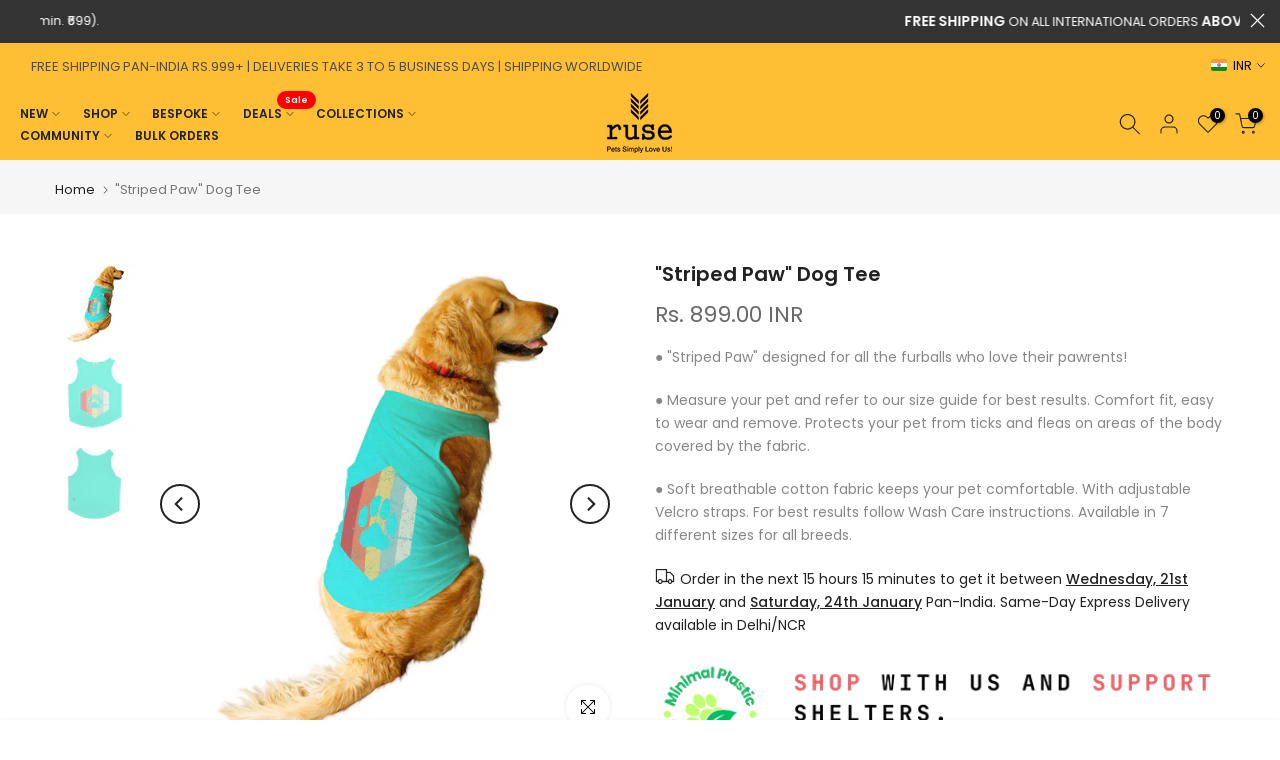

--- FILE ---
content_type: text/html; charset=utf-8
request_url: https://www.ruse.in/products/striped-paw-dog-tee
body_size: 69986
content:
<!doctype html><html class="t4sp-theme t4s-wrapper__full_width rtl_false swatch_color_style_1 pr_border_style_1 pr_img_effect_2 enable_eff_img1_true badge_shape_1 css_for_wis_app_true shadow_round_img_false t4s-header__inline is-remove-unavai-1 t4_compare_true t4s-cart-count-0 t4s-pr-ellipsis-false
 no-js" lang="en">
  <head>
    <meta charset="utf-8">
    <meta http-equiv="X-UA-Compatible" content="IE=edge">
    <meta name="viewport" content="width=device-width, initial-scale=1, height=device-height, minimum-scale=1.0, maximum-scale=1.0">
    <meta name="theme-color" content="#fff">
    <link rel="canonical" href="https://www.ruse.in/products/striped-paw-dog-tee">
    <link rel="preconnect" href="https://cdn.shopify.com" crossorigin><link rel="shortcut icon" type="image/png" href="//www.ruse.in/cdn/shop/files/favicon_small_ad647a3d-1871-4bd4-9005-667046592648_32x32_1.png?v=1673597893&width=32"><link rel="apple-touch-icon-precomposed" type="image/png" sizes="152x152" href="//www.ruse.in/cdn/shop/files/favicon_small_ad647a3d-1871-4bd4-9005-667046592648_32x32_1.png?v=1673597893&width=152"><title>Clothes for Dogs &quot;Striped Paw&quot; Dog Tee | Ruse.in</title>
    <meta name="description" content="Clothes for Dogs and Clothes for pets India&#39;s Largest Pet Online Store. Dog Clothes Online in India at Best Prices at Ruse.in &quot;Striped Paw&quot; designed for all the furballs who love to represent! Fine Single Jersey Cotton made with 100% fine Cotton super-combed and bio-washed for softness and comfort."><meta name="keywords" content="&quot;Striped Paw&quot; Dog Tee, Ruse, www.ruse.in"/><meta name="author" content="The4">

<meta property="og:site_name" content="Ruse">
<meta property="og:url" content="https://www.ruse.in/products/striped-paw-dog-tee">
<meta property="og:title" content="Clothes for Dogs &quot;Striped Paw&quot; Dog Tee | Ruse.in">
<meta property="og:type" content="product">
<meta property="og:description" content="Clothes for Dogs and Clothes for pets India&#39;s Largest Pet Online Store. Dog Clothes Online in India at Best Prices at Ruse.in &quot;Striped Paw&quot; designed for all the furballs who love to represent! Fine Single Jersey Cotton made with 100% fine Cotton super-combed and bio-washed for softness and comfort."><meta property="og:image" content="http://www.ruse.in/cdn/shop/products/ruse-striped-paw-dog-tee-28623433138250.jpg?v=1648868726">
  <meta property="og:image:secure_url" content="https://www.ruse.in/cdn/shop/products/ruse-striped-paw-dog-tee-28623433138250.jpg?v=1648868726">
  <meta property="og:image:width" content="2000">
  <meta property="og:image:height" content="2000"><meta property="og:price:amount" content="899.00">
  <meta property="og:price:currency" content="INR"><meta name="twitter:site" content="@ruse_in"><meta name="twitter:card" content="summary_large_image">
<meta name="twitter:title" content="Clothes for Dogs &quot;Striped Paw&quot; Dog Tee | Ruse.in">
<meta name="twitter:description" content="Clothes for Dogs and Clothes for pets India&#39;s Largest Pet Online Store. Dog Clothes Online in India at Best Prices at Ruse.in &quot;Striped Paw&quot; designed for all the furballs who love to represent! Fine Single Jersey Cotton made with 100% fine Cotton super-combed and bio-washed for softness and comfort."><script src="//www.ruse.in/cdn/shop/t/44/assets/lazysizes.min.js?v=19113999703148210021758535708" async="async"></script>
    <script src="//www.ruse.in/cdn/shop/t/44/assets/global.min.js?v=4393933175034925681758535708" defer="defer"></script>
     <script>window.nfecShopVersion = '1768692837';window.nfecJsVersion = '449674';window.nfecCVersion = 56832</script>
    <script>window.performance && window.performance.mark && window.performance.mark('shopify.content_for_header.start');</script><meta name="google-site-verification" content="-2bdQcs0jBQzMLQU-inDD_3Mrt92032_MBK0CXniS2E">
<meta id="shopify-digital-wallet" name="shopify-digital-wallet" content="/14628512/digital_wallets/dialog">
<meta id="in-context-paypal-metadata" data-shop-id="14628512" data-venmo-supported="false" data-environment="production" data-locale="en_US" data-paypal-v4="true" data-currency="INR">
<link rel="alternate" hreflang="x-default" href="https://www.ruse.in/products/striped-paw-dog-tee">
<link rel="alternate" hreflang="en" href="https://www.ruse.in/products/striped-paw-dog-tee">
<link rel="alternate" hreflang="de" href="https://www.ruse.in/de/products/striped-paw-dog-tee">
<link rel="alternate" hreflang="fr" href="https://www.ruse.in/fr/products/striped-paw-dog-tee">
<link rel="alternate" hreflang="it" href="https://www.ruse.in/it/products/striped-paw-dog-tee">
<link rel="alternate" hreflang="es" href="https://www.ruse.in/es/products/striped-paw-dog-tee">
<link rel="alternate" hreflang="ja" href="https://www.ruse.in/ja/products/striped-paw-dog-tee">
<link rel="alternate" type="application/json+oembed" href="https://www.ruse.in/products/striped-paw-dog-tee.oembed">
<script async="async" src="/checkouts/internal/preloads.js?locale=en-IN"></script>
<script id="shopify-features" type="application/json">{"accessToken":"3cd69456acbb1cf47094be179d7c71cf","betas":["rich-media-storefront-analytics"],"domain":"www.ruse.in","predictiveSearch":true,"shopId":14628512,"locale":"en"}</script>
<script>var Shopify = Shopify || {};
Shopify.shop = "the-mad-hat-apparel-co.myshopify.com";
Shopify.locale = "en";
Shopify.currency = {"active":"INR","rate":"1.0"};
Shopify.country = "IN";
Shopify.theme = {"name":"kalles-v4-3-3-official-22.09.25 - MAGIC CHECKOUT","id":139327275082,"schema_name":"Kalles","schema_version":"4.3.3","theme_store_id":null,"role":"main"};
Shopify.theme.handle = "null";
Shopify.theme.style = {"id":null,"handle":null};
Shopify.cdnHost = "www.ruse.in/cdn";
Shopify.routes = Shopify.routes || {};
Shopify.routes.root = "/";</script>
<script type="module">!function(o){(o.Shopify=o.Shopify||{}).modules=!0}(window);</script>
<script>!function(o){function n(){var o=[];function n(){o.push(Array.prototype.slice.apply(arguments))}return n.q=o,n}var t=o.Shopify=o.Shopify||{};t.loadFeatures=n(),t.autoloadFeatures=n()}(window);</script>
<script id="shop-js-analytics" type="application/json">{"pageType":"product"}</script>
<script defer="defer" async type="module" src="//www.ruse.in/cdn/shopifycloud/shop-js/modules/v2/client.init-shop-cart-sync_C5BV16lS.en.esm.js"></script>
<script defer="defer" async type="module" src="//www.ruse.in/cdn/shopifycloud/shop-js/modules/v2/chunk.common_CygWptCX.esm.js"></script>
<script type="module">
  await import("//www.ruse.in/cdn/shopifycloud/shop-js/modules/v2/client.init-shop-cart-sync_C5BV16lS.en.esm.js");
await import("//www.ruse.in/cdn/shopifycloud/shop-js/modules/v2/chunk.common_CygWptCX.esm.js");

  window.Shopify.SignInWithShop?.initShopCartSync?.({"fedCMEnabled":true,"windoidEnabled":true});

</script>
<script>(function() {
  var isLoaded = false;
  function asyncLoad() {
    if (isLoaded) return;
    isLoaded = true;
    var urls = ["https:\/\/formbuilder.hulkapps.com\/skeletopapp.js?shop=the-mad-hat-apparel-co.myshopify.com","\/\/d1liekpayvooaz.cloudfront.net\/apps\/customizery\/customizery.js?shop=the-mad-hat-apparel-co.myshopify.com","https:\/\/chimpstatic.com\/mcjs-connected\/js\/users\/c5169e69ac92d317bd264f5ca\/5004c21cdd00ffbbf47862d4d.js?shop=the-mad-hat-apparel-co.myshopify.com","https:\/\/d5zu2f4xvqanl.cloudfront.net\/42\/fe\/loader_2.js?shop=the-mad-hat-apparel-co.myshopify.com","https:\/\/atlantis.live.zoko.io\/scripts\/main.js?v=v2\u0026shop=the-mad-hat-apparel-co.myshopify.com","https:\/\/ecommplugins-scripts.trustpilot.com\/v2.1\/js\/header.min.js?settings=eyJrZXkiOiJvdkRCcDdmRTBIUnBVcUoxIiwicyI6InNrdSJ9\u0026v=2.5\u0026shop=the-mad-hat-apparel-co.myshopify.com","https:\/\/ecommplugins-trustboxsettings.trustpilot.com\/the-mad-hat-apparel-co.myshopify.com.js?settings=1717056707678\u0026shop=the-mad-hat-apparel-co.myshopify.com","https:\/\/sr-cdn.shiprocket.in\/sr-promise\/static\/uc.js?channel_id=4\u0026sr_company_id=21102\u0026shop=the-mad-hat-apparel-co.myshopify.com"];
    for (var i = 0; i < urls.length; i++) {
      var s = document.createElement('script');
      s.type = 'text/javascript';
      s.async = true;
      s.src = urls[i];
      var x = document.getElementsByTagName('script')[0];
      x.parentNode.insertBefore(s, x);
    }
  };
  if(window.attachEvent) {
    window.attachEvent('onload', asyncLoad);
  } else {
    window.addEventListener('load', asyncLoad, false);
  }
})();</script>
<script id="__st">var __st={"a":14628512,"offset":19800,"reqid":"b03f66d8-1964-4374-b1d8-d4b30564612c-1768704281","pageurl":"www.ruse.in\/products\/striped-paw-dog-tee","u":"8f08b3f36be6","p":"product","rtyp":"product","rid":3675199111242};</script>
<script>window.ShopifyPaypalV4VisibilityTracking = true;</script>
<script id="captcha-bootstrap">!function(){'use strict';const t='contact',e='account',n='new_comment',o=[[t,t],['blogs',n],['comments',n],[t,'customer']],c=[[e,'customer_login'],[e,'guest_login'],[e,'recover_customer_password'],[e,'create_customer']],r=t=>t.map((([t,e])=>`form[action*='/${t}']:not([data-nocaptcha='true']) input[name='form_type'][value='${e}']`)).join(','),a=t=>()=>t?[...document.querySelectorAll(t)].map((t=>t.form)):[];function s(){const t=[...o],e=r(t);return a(e)}const i='password',u='form_key',d=['recaptcha-v3-token','g-recaptcha-response','h-captcha-response',i],f=()=>{try{return window.sessionStorage}catch{return}},m='__shopify_v',_=t=>t.elements[u];function p(t,e,n=!1){try{const o=window.sessionStorage,c=JSON.parse(o.getItem(e)),{data:r}=function(t){const{data:e,action:n}=t;return t[m]||n?{data:e,action:n}:{data:t,action:n}}(c);for(const[e,n]of Object.entries(r))t.elements[e]&&(t.elements[e].value=n);n&&o.removeItem(e)}catch(o){console.error('form repopulation failed',{error:o})}}const l='form_type',E='cptcha';function T(t){t.dataset[E]=!0}const w=window,h=w.document,L='Shopify',v='ce_forms',y='captcha';let A=!1;((t,e)=>{const n=(g='f06e6c50-85a8-45c8-87d0-21a2b65856fe',I='https://cdn.shopify.com/shopifycloud/storefront-forms-hcaptcha/ce_storefront_forms_captcha_hcaptcha.v1.5.2.iife.js',D={infoText:'Protected by hCaptcha',privacyText:'Privacy',termsText:'Terms'},(t,e,n)=>{const o=w[L][v],c=o.bindForm;if(c)return c(t,g,e,D).then(n);var r;o.q.push([[t,g,e,D],n]),r=I,A||(h.body.append(Object.assign(h.createElement('script'),{id:'captcha-provider',async:!0,src:r})),A=!0)});var g,I,D;w[L]=w[L]||{},w[L][v]=w[L][v]||{},w[L][v].q=[],w[L][y]=w[L][y]||{},w[L][y].protect=function(t,e){n(t,void 0,e),T(t)},Object.freeze(w[L][y]),function(t,e,n,w,h,L){const[v,y,A,g]=function(t,e,n){const i=e?o:[],u=t?c:[],d=[...i,...u],f=r(d),m=r(i),_=r(d.filter((([t,e])=>n.includes(e))));return[a(f),a(m),a(_),s()]}(w,h,L),I=t=>{const e=t.target;return e instanceof HTMLFormElement?e:e&&e.form},D=t=>v().includes(t);t.addEventListener('submit',(t=>{const e=I(t);if(!e)return;const n=D(e)&&!e.dataset.hcaptchaBound&&!e.dataset.recaptchaBound,o=_(e),c=g().includes(e)&&(!o||!o.value);(n||c)&&t.preventDefault(),c&&!n&&(function(t){try{if(!f())return;!function(t){const e=f();if(!e)return;const n=_(t);if(!n)return;const o=n.value;o&&e.removeItem(o)}(t);const e=Array.from(Array(32),(()=>Math.random().toString(36)[2])).join('');!function(t,e){_(t)||t.append(Object.assign(document.createElement('input'),{type:'hidden',name:u})),t.elements[u].value=e}(t,e),function(t,e){const n=f();if(!n)return;const o=[...t.querySelectorAll(`input[type='${i}']`)].map((({name:t})=>t)),c=[...d,...o],r={};for(const[a,s]of new FormData(t).entries())c.includes(a)||(r[a]=s);n.setItem(e,JSON.stringify({[m]:1,action:t.action,data:r}))}(t,e)}catch(e){console.error('failed to persist form',e)}}(e),e.submit())}));const S=(t,e)=>{t&&!t.dataset[E]&&(n(t,e.some((e=>e===t))),T(t))};for(const o of['focusin','change'])t.addEventListener(o,(t=>{const e=I(t);D(e)&&S(e,y())}));const B=e.get('form_key'),M=e.get(l),P=B&&M;t.addEventListener('DOMContentLoaded',(()=>{const t=y();if(P)for(const e of t)e.elements[l].value===M&&p(e,B);[...new Set([...A(),...v().filter((t=>'true'===t.dataset.shopifyCaptcha))])].forEach((e=>S(e,t)))}))}(h,new URLSearchParams(w.location.search),n,t,e,['guest_login'])})(!0,!0)}();</script>
<script integrity="sha256-4kQ18oKyAcykRKYeNunJcIwy7WH5gtpwJnB7kiuLZ1E=" data-source-attribution="shopify.loadfeatures" defer="defer" src="//www.ruse.in/cdn/shopifycloud/storefront/assets/storefront/load_feature-a0a9edcb.js" crossorigin="anonymous"></script>
<script data-source-attribution="shopify.dynamic_checkout.dynamic.init">var Shopify=Shopify||{};Shopify.PaymentButton=Shopify.PaymentButton||{isStorefrontPortableWallets:!0,init:function(){window.Shopify.PaymentButton.init=function(){};var t=document.createElement("script");t.src="https://www.ruse.in/cdn/shopifycloud/portable-wallets/latest/portable-wallets.en.js",t.type="module",document.head.appendChild(t)}};
</script>
<script data-source-attribution="shopify.dynamic_checkout.buyer_consent">
  function portableWalletsHideBuyerConsent(e){var t=document.getElementById("shopify-buyer-consent"),n=document.getElementById("shopify-subscription-policy-button");t&&n&&(t.classList.add("hidden"),t.setAttribute("aria-hidden","true"),n.removeEventListener("click",e))}function portableWalletsShowBuyerConsent(e){var t=document.getElementById("shopify-buyer-consent"),n=document.getElementById("shopify-subscription-policy-button");t&&n&&(t.classList.remove("hidden"),t.removeAttribute("aria-hidden"),n.addEventListener("click",e))}window.Shopify?.PaymentButton&&(window.Shopify.PaymentButton.hideBuyerConsent=portableWalletsHideBuyerConsent,window.Shopify.PaymentButton.showBuyerConsent=portableWalletsShowBuyerConsent);
</script>
<script data-source-attribution="shopify.dynamic_checkout.cart.bootstrap">document.addEventListener("DOMContentLoaded",(function(){function t(){return document.querySelector("shopify-accelerated-checkout-cart, shopify-accelerated-checkout")}if(t())Shopify.PaymentButton.init();else{new MutationObserver((function(e,n){t()&&(Shopify.PaymentButton.init(),n.disconnect())})).observe(document.body,{childList:!0,subtree:!0})}}));
</script>

<script>window.performance && window.performance.mark && window.performance.mark('shopify.content_for_header.end');</script>
<link rel="preconnect" href="https://fonts.googleapis.com">
    <link rel="preconnect" href="https://fonts.gstatic.com" crossorigin><link rel="stylesheet" href="https://fonts.googleapis.com/css?family=Poppins:300,300i,400,400i,500,500i,600,600i,700,700i,800,800i|Libre+Baskerville:300,300i,400,400i,500,500i,600,600i,700,700i,800,800i&display=swap" media="print" onload="this.media='all'"><link href="//www.ruse.in/cdn/shop/t/44/assets/base.css?v=19010987446469578501758535708" rel="stylesheet" type="text/css" media="all" /><style data-shopify>:root {
        
         /* CSS Variables */
        --wrapper-mw      : 1420px;
        --font-family-1   : Poppins;
        --font-family-2   : Poppins;
        --font-family-3   : Libre Baskerville;
        --font-body-family   : Poppins;
        --font-heading-family: Poppins;
       
        
        --t4s-success-color       : #428445;
        --t4s-success-color-rgb   : 66, 132, 69;
        --t4s-warning-color       : #e0b252;
        --t4s-warning-color-rgb   : 224, 178, 82;
        --t4s-error-color         : #EB001B;
        --t4s-error-color-rgb     : 235, 0, 27;
        --t4s-light-color         : #ffffff;
        --t4s-dark-color          : #222222;
        --t4s-highlight-color     : #ec0101;
        --t4s-tooltip-background  : #878787;
        --t4s-tooltip-color       : #fff;
        --primary-sw-color        : #333;
        --primary-sw-color-rgb    : 51, 51, 51;
        --border-sw-color         : #ddd;
        --secondary-sw-color      : #878787;
        --primary-price-color     : #ec0101;
        --secondary-price-color   : #878787;
        
        --t4s-body-background     : #fff;
        --text-color              : #878787;
        --text-color-rgb          : 135, 135, 135;
        --heading-color           : #222222;
        --accent-color            : #222222;
        --accent-color-rgb        : 34, 34, 34;
        --accent-color-darken     : #000000;
        --accent-color-hover      : var(--accent-color-darken);
        --secondary-color         : #222;
        --secondary-color-rgb     : 34, 34, 34;
        --link-color              : #878787;
        --link-color-hover        : #878787;
        --border-color            : #ddd;
        --border-color-rgb        : 221, 221, 221;
        --border-primary-color    : #333;
        --button-background       : #222;
        --button-color            : #fff;
        --button-background-hover : #222222;
        --button-color-hover      : #fff;

        --sale-badge-background    : #b679fc;
        --sale-badge-color         : #fff;
        --new-badge-background     : #7700ff;
        --new-badge-color          : #fff;
        --preorder-badge-background: #0774d7;
        --preorder-badge-color     : #fff;
        --soldout-badge-background : #999999;
        --soldout-badge-color      : #fff;
        --custom-badge-background  : #ff4e00;
        --custom-badge-color       : #fff;/* Shopify related variables */
        --payment-terms-background-color: ;
        
        --lz-background: #f5f5f5;
        --lz-img: url("//www.ruse.in/cdn/shop/t/44/assets/t4s_loader.svg?v=159079686436678784811758535708");}

    html {
      font-size: 62.5%;
      height: 100%;
    }

    body {
      margin: 0;
      overflow-x: hidden;
      font-size:14px;
      letter-spacing: 0px;
      color: var(--text-color);
      font-family: var(--font-body-family);
      line-height: 1.7;
      font-weight: 400;
      -webkit-font-smoothing: auto;
      -moz-osx-font-smoothing: auto;
    }
    /*
    @media screen and (min-width: 750px) {
      body {
        font-size: 1.6rem;
      }
    }
    */

    h1, h2, h3, h4, h5, h6, .t4s_as_title {
      color: var(--heading-color);
      font-family: var(--font-heading-family);
      line-height: 1.4;
      font-weight: 600;
      letter-spacing: 0px;
    }
    h1 { font-size: 37px }
    h2 { font-size: 29px }
    h3 { font-size: 23px }
    h4 { font-size: 18px }
    h5 { font-size: 17px }
    h6 { font-size: 15.5px }
    a,.t4s_as_link {
      /* font-family: var(--font-link-family); */
      color: var(--link-color);
    }
    a:hover,.t4s_as_link:hover {
      color: var(--link-color-hover);
    }
    button,
    input,
    optgroup,
    select,
    textarea {
      border-color: var(--border-color);
    }
    .t4s_as_button,
    button,
    input[type="button"]:not(.t4s-btn),
    input[type="reset"],
    input[type="submit"]:not(.t4s-btn) {
      font-family: var(--font-button-family);
      color: var(--button-color);
      background-color: var(--button-background);
      border-color: var(--button-background);
    }
    .t4s_as_button:hover,
    button:hover,
    input[type="button"]:not(.t4s-btn):hover, 
    input[type="reset"]:hover,
    input[type="submit"]:not(.t4s-btn):hover  {
      color: var(--button-color-hover);
      background-color: var(--button-background-hover);
      border-color: var(--button-background-hover);
    }
    
    .t4s-cp,.t4s-color-accent { color : var(--accent-color) }.t4s-ct,.t4s-color-text { color : var(--text-color) }.t4s-ch,.t4ss-color-heading { color : var(--heading-color) }.t4s-csecondary { color : var(--secondary-color) }
    
    .t4s-fnt-fm-1 {
      font-family: var(--font-family-1) !important;
    }
    .t4s-fnt-fm-2 {
      font-family: var(--font-family-2) !important;
    }
    .t4s-fnt-fm-3 {
      font-family: var(--font-family-3) !important;
    }
    .t4s-cr {
        color: var(--t4s-highlight-color);
    }
    .t4s-price__sale { color: var(--primary-price-color); }.t4s-fix-overflow.t4s-row { max-width: 100vw;margin-left: auto;margin-right: auto;}.lazyloadt4s-opt {opacity: 1 !important;transition: opacity 0s, transform 1s !important;}.t4s-d-block {display: block;}.t4s-d-none {display: none;}@media (min-width: 768px) {.t4s-d-md-block {display: block;}.t4s-d-md-none {display: none; }}@media (min-width: 1025px) {.t4s-d-lg-block {display: block;}.t4s-d-lg-none {display: none; }}.t4s-product .t4s-product-sizes > span.t4s-product-sizes--sold-out,     
      .t4s-product .t4s-product-sizes[data-size="1"] > span:after{
        display: none;
      }.t4s-pr-color__item.t4s-pr-color--sold-out {
        display: none;
      }</style><script>
  const isBehaviorSmooth = 'scrollBehavior' in document.documentElement.style && getComputedStyle(document.documentElement).scrollBehavior === 'smooth';
  const t4sXMLHttpRequest = window.XMLHttpRequest, documentElementT4s = document.documentElement; documentElementT4s.className = documentElementT4s.className.replace('no-js', 'js');function loadImageT4s(_this) { _this.classList.add('lazyloadt4sed')};(function() { const matchMediaHoverT4s = (window.matchMedia('(-moz-touch-enabled: 1), (hover: none)')).matches; documentElementT4s.className += ((window.CSS && window.CSS.supports('(position: sticky) or (position: -webkit-sticky)')) ? ' t4sp-sticky' : ' t4sp-no-sticky'); documentElementT4s.className += matchMediaHoverT4s ? ' t4sp-no-hover' : ' t4sp-hover'; window.onpageshow = function() { if (performance.navigation.type === 2) {document.dispatchEvent(new CustomEvent('cart:refresh'))} }; if (!matchMediaHoverT4s && window.width > 1024) { document.addEventListener('mousemove', function(evt) { documentElementT4s.classList.replace('t4sp-no-hover','t4sp-hover'); document.dispatchEvent(new CustomEvent('theme:hover')); }, {once : true} ); } }());</script><link rel="stylesheet" href="//www.ruse.in/cdn/shop/t/44/assets/ecomrise-colors.css?v=111603181540343972631758535708" media="print" onload="this.media='all'"><style type='text/css'>
  .baCountry{width:30px;height:20px;display:inline-block;vertical-align:middle;margin-right:6px;background-size:30px!important;border-radius:4px;background-repeat:no-repeat}
  .baCountry-traditional .baCountry{background-image:url(https://cdn.shopify.com/s/files/1/0194/1736/6592/t/1/assets/ba-flags.png?=14261939516959647149);height:19px!important}
  .baCountry-modern .baCountry{background-image:url(https://cdn.shopify.com/s/files/1/0194/1736/6592/t/1/assets/ba-flags.png?=14261939516959647149)}
  .baCountry-NO-FLAG{background-position:0 0}.baCountry-AD{background-position:0 -20px}.baCountry-AED{background-position:0 -40px}.baCountry-AFN{background-position:0 -60px}.baCountry-AG{background-position:0 -80px}.baCountry-AI{background-position:0 -100px}.baCountry-ALL{background-position:0 -120px}.baCountry-AMD{background-position:0 -140px}.baCountry-AOA{background-position:0 -160px}.baCountry-ARS{background-position:0 -180px}.baCountry-AS{background-position:0 -200px}.baCountry-AT{background-position:0 -220px}.baCountry-AUD{background-position:0 -240px}.baCountry-AWG{background-position:0 -260px}.baCountry-AZN{background-position:0 -280px}.baCountry-BAM{background-position:0 -300px}.baCountry-BBD{background-position:0 -320px}.baCountry-BDT{background-position:0 -340px}.baCountry-BE{background-position:0 -360px}.baCountry-BF{background-position:0 -380px}.baCountry-BGN{background-position:0 -400px}.baCountry-BHD{background-position:0 -420px}.baCountry-BIF{background-position:0 -440px}.baCountry-BJ{background-position:0 -460px}.baCountry-BMD{background-position:0 -480px}.baCountry-BND{background-position:0 -500px}.baCountry-BOB{background-position:0 -520px}.baCountry-BRL{background-position:0 -540px}.baCountry-BSD{background-position:0 -560px}.baCountry-BTN{background-position:0 -580px}.baCountry-BWP{background-position:0 -600px}.baCountry-BYN{background-position:0 -620px}.baCountry-BZD{background-position:0 -640px}.baCountry-CAD{background-position:0 -660px}.baCountry-CC{background-position:0 -680px}.baCountry-CDF{background-position:0 -700px}.baCountry-CG{background-position:0 -720px}.baCountry-CHF{background-position:0 -740px}.baCountry-CI{background-position:0 -760px}.baCountry-CK{background-position:0 -780px}.baCountry-CLP{background-position:0 -800px}.baCountry-CM{background-position:0 -820px}.baCountry-CNY{background-position:0 -840px}.baCountry-COP{background-position:0 -860px}.baCountry-CRC{background-position:0 -880px}.baCountry-CU{background-position:0 -900px}.baCountry-CX{background-position:0 -920px}.baCountry-CY{background-position:0 -940px}.baCountry-CZK{background-position:0 -960px}.baCountry-DE{background-position:0 -980px}.baCountry-DJF{background-position:0 -1000px}.baCountry-DKK{background-position:0 -1020px}.baCountry-DM{background-position:0 -1040px}.baCountry-DOP{background-position:0 -1060px}.baCountry-DZD{background-position:0 -1080px}.baCountry-EC{background-position:0 -1100px}.baCountry-EE{background-position:0 -1120px}.baCountry-EGP{background-position:0 -1140px}.baCountry-ER{background-position:0 -1160px}.baCountry-ES{background-position:0 -1180px}.baCountry-ETB{background-position:0 -1200px}.baCountry-EUR{background-position:0 -1220px}.baCountry-FI{background-position:0 -1240px}.baCountry-FJD{background-position:0 -1260px}.baCountry-FKP{background-position:0 -1280px}.baCountry-FO{background-position:0 -1300px}.baCountry-FR{background-position:0 -1320px}.baCountry-GA{background-position:0 -1340px}.baCountry-GBP{background-position:0 -1360px}.baCountry-GD{background-position:0 -1380px}.baCountry-GEL{background-position:0 -1400px}.baCountry-GHS{background-position:0 -1420px}.baCountry-GIP{background-position:0 -1440px}.baCountry-GL{background-position:0 -1460px}.baCountry-GMD{background-position:0 -1480px}.baCountry-GNF{background-position:0 -1500px}.baCountry-GQ{background-position:0 -1520px}.baCountry-GR{background-position:0 -1540px}.baCountry-GTQ{background-position:0 -1560px}.baCountry-GU{background-position:0 -1580px}.baCountry-GW{background-position:0 -1600px}.baCountry-HKD{background-position:0 -1620px}.baCountry-HNL{background-position:0 -1640px}.baCountry-HRK{background-position:0 -1660px}.baCountry-HTG{background-position:0 -1680px}.baCountry-HUF{background-position:0 -1700px}.baCountry-IDR{background-position:0 -1720px}.baCountry-IE{background-position:0 -1740px}.baCountry-ILS{background-position:0 -1760px}.baCountry-INR{background-position:0 -1780px}.baCountry-IO{background-position:0 -1800px}.baCountry-IQD{background-position:0 -1820px}.baCountry-IRR{background-position:0 -1840px}.baCountry-ISK{background-position:0 -1860px}.baCountry-IT{background-position:0 -1880px}.baCountry-JMD{background-position:0 -1900px}.baCountry-JOD{background-position:0 -1920px}.baCountry-JPY{background-position:0 -1940px}.baCountry-KES{background-position:0 -1960px}.baCountry-KGS{background-position:0 -1980px}.baCountry-KHR{background-position:0 -2000px}.baCountry-KI{background-position:0 -2020px}.baCountry-KMF{background-position:0 -2040px}.baCountry-KN{background-position:0 -2060px}.baCountry-KP{background-position:0 -2080px}.baCountry-KRW{background-position:0 -2100px}.baCountry-KWD{background-position:0 -2120px}.baCountry-KYD{background-position:0 -2140px}.baCountry-KZT{background-position:0 -2160px}.baCountry-LBP{background-position:0 -2180px}.baCountry-LI{background-position:0 -2200px}.baCountry-LKR{background-position:0 -2220px}.baCountry-LRD{background-position:0 -2240px}.baCountry-LSL{background-position:0 -2260px}.baCountry-LT{background-position:0 -2280px}.baCountry-LU{background-position:0 -2300px}.baCountry-LV{background-position:0 -2320px}.baCountry-LYD{background-position:0 -2340px}.baCountry-MAD{background-position:0 -2360px}.baCountry-MC{background-position:0 -2380px}.baCountry-MDL{background-position:0 -2400px}.baCountry-ME{background-position:0 -2420px}.baCountry-MGA{background-position:0 -2440px}.baCountry-MKD{background-position:0 -2460px}.baCountry-ML{background-position:0 -2480px}.baCountry-MMK{background-position:0 -2500px}.baCountry-MN{background-position:0 -2520px}.baCountry-MOP{background-position:0 -2540px}.baCountry-MQ{background-position:0 -2560px}.baCountry-MR{background-position:0 -2580px}.baCountry-MS{background-position:0 -2600px}.baCountry-MT{background-position:0 -2620px}.baCountry-MUR{background-position:0 -2640px}.baCountry-MVR{background-position:0 -2660px}.baCountry-MWK{background-position:0 -2680px}.baCountry-MXN{background-position:0 -2700px}.baCountry-MYR{background-position:0 -2720px}.baCountry-MZN{background-position:0 -2740px}.baCountry-NAD{background-position:0 -2760px}.baCountry-NE{background-position:0 -2780px}.baCountry-NF{background-position:0 -2800px}.baCountry-NG{background-position:0 -2820px}.baCountry-NIO{background-position:0 -2840px}.baCountry-NL{background-position:0 -2860px}.baCountry-NOK{background-position:0 -2880px}.baCountry-NPR{background-position:0 -2900px}.baCountry-NR{background-position:0 -2920px}.baCountry-NU{background-position:0 -2940px}.baCountry-NZD{background-position:0 -2960px}.baCountry-OMR{background-position:0 -2980px}.baCountry-PAB{background-position:0 -3000px}.baCountry-PEN{background-position:0 -3020px}.baCountry-PGK{background-position:0 -3040px}.baCountry-PHP{background-position:0 -3060px}.baCountry-PKR{background-position:0 -3080px}.baCountry-PLN{background-position:0 -3100px}.baCountry-PR{background-position:0 -3120px}.baCountry-PS{background-position:0 -3140px}.baCountry-PT{background-position:0 -3160px}.baCountry-PW{background-position:0 -3180px}.baCountry-QAR{background-position:0 -3200px}.baCountry-RON{background-position:0 -3220px}.baCountry-RSD{background-position:0 -3240px}.baCountry-RUB{background-position:0 -3260px}.baCountry-RWF{background-position:0 -3280px}.baCountry-SAR{background-position:0 -3300px}.baCountry-SBD{background-position:0 -3320px}.baCountry-SCR{background-position:0 -3340px}.baCountry-SDG{background-position:0 -3360px}.baCountry-SEK{background-position:0 -3380px}.baCountry-SGD{background-position:0 -3400px}.baCountry-SI{background-position:0 -3420px}.baCountry-SK{background-position:0 -3440px}.baCountry-SLL{background-position:0 -3460px}.baCountry-SM{background-position:0 -3480px}.baCountry-SN{background-position:0 -3500px}.baCountry-SO{background-position:0 -3520px}.baCountry-SRD{background-position:0 -3540px}.baCountry-SSP{background-position:0 -3560px}.baCountry-STD{background-position:0 -3580px}.baCountry-SV{background-position:0 -3600px}.baCountry-SYP{background-position:0 -3620px}.baCountry-SZL{background-position:0 -3640px}.baCountry-TC{background-position:0 -3660px}.baCountry-TD{background-position:0 -3680px}.baCountry-TG{background-position:0 -3700px}.baCountry-THB{background-position:0 -3720px}.baCountry-TJS{background-position:0 -3740px}.baCountry-TK{background-position:0 -3760px}.baCountry-TMT{background-position:0 -3780px}.baCountry-TND{background-position:0 -3800px}.baCountry-TOP{background-position:0 -3820px}.baCountry-TRY{background-position:0 -3840px}.baCountry-TTD{background-position:0 -3860px}.baCountry-TWD{background-position:0 -3880px}.baCountry-TZS{background-position:0 -3900px}.baCountry-UAH{background-position:0 -3920px}.baCountry-UGX{background-position:0 -3940px}.baCountry-USD{background-position:0 -3960px}.baCountry-UYU{background-position:0 -3980px}.baCountry-UZS{background-position:0 -4000px}.baCountry-VEF{background-position:0 -4020px}.baCountry-VG{background-position:0 -4040px}.baCountry-VI{background-position:0 -4060px}.baCountry-VND{background-position:0 -4080px}.baCountry-VUV{background-position:0 -4100px}.baCountry-WST{background-position:0 -4120px}.baCountry-XAF{background-position:0 -4140px}.baCountry-XPF{background-position:0 -4160px}.baCountry-YER{background-position:0 -4180px}.baCountry-ZAR{background-position:0 -4200px}.baCountry-ZM{background-position:0 -4220px}.baCountry-ZW{background-position:0 -4240px}
  .bacurr-checkoutNotice{margin: 3px 10px 0 10px;left: 0;right: 0;text-align: center;}
  @media (min-width:750px) {.bacurr-checkoutNotice{position: absolute;}}
</style>

<script>
    window.baCurr = window.baCurr || {};
    window.baCurr.config = {}; window.baCurr.rePeat = function () {};
    Object.assign(window.baCurr.config, {
      "enabled":true,
      "manual_placement":"",
      "night_time":false,
      "round_by_default":true,
      "display_position":"top_right",
      "display_position_type":"floating",
      "custom_code":{"css":""},
      "flag_type":"countryandmoney",
      "flag_design":"modern",
      "round_style":"removeDecimal",
      "round_dec":"0.99",
      "chosen_cur":[{"USD":"US Dollar (USD)"},{"EUR":"Euro (EUR)"},{"GBP":"British Pound (GBP)"},{"CAD":"Canadian Dollar (CAD)"},{"AED":"United Arab Emirates Dirham (AED)"},{"ALL":"Albanian Lek (ALL)"},{"AFN":"Afghan Afghani (AFN)"},{"AMD":"Armenian Dram (AMD)"},{"AOA":"Angolan Kwanza (AOA)"},{"ARS":"Argentine Peso (ARS)"},{"AUD":"Australian Dollar (AUD)"},{"AWG":"Aruban Florin (AWG)"},{"AZN":"Azerbaijani Manat (AZN)"},{"BIF":"Burundian Franc (BIF)"},{"BBD":"Barbadian Dollar (BBD)"},{"BDT":"Bangladeshi Taka (BDT)"},{"BSD":"Bahamian Dollar (BSD)"},{"BHD":"Bahraini Dinar (BHD)"},{"BMD":"Bermudan Dollar (BMD)"},{"BYN":"Belarusian Ruble (BYN)"},{"BZD":"Belize Dollar (BZD)"},{"BTN":"Bhutanese Ngultrum (BTN)"},{"BAM":"Bosnia-Herzegovina Convertible Mark (BAM)"},{"BRL":"Brazilian Real (BRL)"},{"BOB":"Bolivian Boliviano (BOB)"},{"BWP":"Botswanan Pula (BWP)"},{"BND":"Brunei Dollar (BND)"},{"BGN":"Bulgarian Lev (BGN)"},{"CDF":"Congolese Franc (CDF)"},{"CHF":"Swiss Franc (CHF)"},{"CLP":"Chilean Peso (CLP)"},{"CNY":"Chinese Yuan (CNY)"},{"COP":"Colombian Peso (COP)"},{"CRC":"Costa Rican Colon (CRC)"},{"CZK":"Czech Republic Koruna (CZK)"},{"DJF":"Djiboutian Franc (DJF)"},{"DKK":"Danish Krone (DKK)"},{"DOP":"Dominican Peso (DOP)"},{"DZD":"Algerian Dinar (DZD)"},{"EGP":"Egyptian Pound (EGP)"},{"ETB":"Ethiopian Birr (ETB)"},{"FJD":"Fijian Dollar (FJD)"},{"FKP":"Falkland Islands Pound (FKP)"},{"GIP":"Gibraltar Pound (GIP)"},{"GHS":"Ghanaian Cedi (GHS)"},{"GMD":"Gambian Dalasi (GMD)"},{"GNF":"Guinean Franc (GNF)"},{"GTQ":"Guatemalan Quetzal (GTQ)"},{"GEL":"Georgian Lari (GEL)"},{"HRK":"Croatian Kuna (HRK)"},{"HNL":"Honduran Lempira (HNL)"},{"HKD":"Hong Kong Dollar (HKD)"},{"HTG":"Haitian Gourde (HTG)"},{"HUF":"Hungarian Forint (HUF)"},{"IDR":"Indonesian Rupiah (IDR)"},{"ILS":"Israeli New Shekel (ILS)"},{"ISK":"Icelandic Krona (ISK)"},{"INR":"Indian Rupee (INR)"},{"IQD":"Iraqi Dinar (IQD)"},{"IRR":"Iranian Rial (IRR)"},{"JMD":"Jamaican Dollar (JMD)"},{"JPY":"Japanese Yen (JPY)"},{"JOD":"Jordanian Dinar (JOD)"},{"KES":"Kenyan Shilling (KES)"},{"KGS":"Kyrgystani Som (KGS)"},{"KHR":"Cambodian Riel (KHR)"},{"KMF":"Comorian Franc (KMF)"},{"KRW":"South Korean Won (KRW)"},{"KWD":"Kuwaiti Dinar (KWD)"},{"KYD":"Cayman Islands Dollar (KYD)"},{"KZT":"Kazakhstani Tenge (KZT)"},{"LBP":"Lebanese Pound (LBP)"},{"LKR":"Sri Lankan Rupee (LKR)"},{"LRD":"Liberian Dollar (LRD)"},{"LSL":"Lesotho Loti (LSL)"},{"LYD":"Libyan Dinar (LYD)"},{"MAD":"Moroccan Dirham (MAD)"},{"MDL":"Moldovan Leu (MDL)"},{"MGA":"Malagasy Ariary (MGA)"},{"MMK":"Myanmar Kyat (MMK)"},{"MKD":"Macedonian Denar (MKD)"},{"MOP":"Macanese Pataca (MOP)"},{"MUR":"Mauritian Rupee (MUR)"},{"MVR":"Maldivian Rufiyaa (MVR)"},{"MWK":"Malawian Kwacha (MWK)"},{"MXN":"Mexican Peso (MXN)"},{"MYR":"Malaysian Ringgit (MYR)"},{"MZN":"Mozambican Metical (MZN)"},{"NAD":"Namibian Dollar (NAD)"},{"NPR":"Nepalese Rupee (NPR)"},{"NZD":"New Zealand Dollar (NZD)"},{"NIO":"Nicaraguan Cordoba (NIO)"},{"NOK":"Norwegian Krone (NOK)"},{"OMR":"Omani Rial (OMR)"},{"PAB":"Panamanian Balboa (PAB)"},{"PKR":"Pakistani Rupee (PKR)"},{"PGK":"Papua New Guinean Kina (PGK)"},{"PEN":"Peruvian Nuevo Sol (PEN)"},{"PHP":"Philippine Peso (PHP)"},{"PLN":"Polish Zloty (PLN)"},{"QAR":"Qatari Rial (QAR)"},{"RON":"Romanian Leu (RON)"},{"RUB":"Russian Ruble (RUB)"},{"RWF":"Rwandan Franc (RWF)"},{"SAR":"Saudi Riyal (SAR)"},{"STD":"Sao Tome and Principe Dobra (STD)"},{"RSD":"Serbian Dinar (RSD)"},{"SCR":"Seychellois Rupee (SCR)"},{"SGD":"Singapore Dollar (SGD)"},{"SYP":"Syrian Pound (SYP)"},{"SEK":"Swedish Krona (SEK)"},{"TWD":"New Taiwan Dollar (TWD)"},{"THB":"Thai Baht (THB)"},{"TZS":"Tanzanian Shilling (TZS)"},{"TTD":"Trinidad and Tobago Dollar (TTD)"},{"TND":"Tunisian Dinar (TND)"},{"TRY":"Turkish Lira (TRY)"},{"SBD":"Solomon Islands Dollar (SBD)"},{"SDG":"Sudanese Pound (SDG)"},{"SLL":"Sierra Leonean Leone (SLL)"},{"SRD":"Surinamese Dollar (SRD)"},{"SZL":"Swazi Lilangeni (SZL)"},{"TJS":"Tajikistani Somoni (TJS)"},{"TOP":"Tongan Paʻanga (TOP)"},{"TMT":"Turkmenistani Manat (TMT)"},{"UAH":"Ukrainian Hryvnia (UAH)"},{"UGX":"Ugandan Shilling (UGX)"},{"UYU":"Uruguayan Peso (UYU)"},{"UZS":"Uzbekistan Som (UZS)"},{"VEF":"Venezuelan Bolivar (VEF)"},{"VND":"Vietnamese Dong (VND)"},{"VUV":"Vanuatu Vatu (VUV)"},{"WST":"Samoan Tala (WST)"},{"XAF":"Central African CFA Franc (XAF)"},{"XPF":"CFP Franc (XPF)"},{"YER":"Yemeni Rial (YER)"},{"ZAR":"South African Rand (ZAR)"}],
      "desktop_visible":true,
      "mob_visible":false,
      "money_mouse_show":false,
      "textColor":"#1e1e1e",
      "flag_theme":"default",
      "selector_hover_hex":"#ffffff",
      "lightning":false,
      "mob_manual_placement":"",
      "mob_placement":"top_left",
      "mob_placement_type":"floating",
      "moneyWithCurrencyFormat":false,
      "ui_style":"default",
      "user_curr":"",
      "auto_loc":true,
      "auto_pref":false,
      "selector_bg_hex":"#ffffff",
      "selector_border_type":"noBorder",
      "cart_alert_bg_hex":"#ffffff",
      "cart_alert_note":"All orders are processed in [checkout_currency], using the latest exchange rates.",
      "cart_alert_state":false,
      "cart_alert_font_hex":"#1e1e1e"
    },{
      money_format: "\u003cspan class=money\u003eRs. {{ amount }}\u003c\/span\u003e",
      money_with_currency_format: "\u003cspan class=money\u003eRs. {{ amount }} INR\u003c\/span\u003e",
      user_curr: "INR"
    });
    window.baCurr.config.multi_curr = [];
    
    window.baCurr.config.final_currency = "INR" || '';
    window.baCurr.config.multi_curr = "INR".split(',') || '';

    (function(window, document) {"use strict";
      function onload(){
        function insertPopupMessageJs(){
          var head = document.getElementsByTagName('head')[0];
          var script = document.createElement('script');
          script.src = ('https:' == document.location.protocol ? 'https://' : 'http://') + 'currency.boosterapps.com/preview_curr.js';
          script.type = 'text/javascript';
          head.appendChild(script);
        }

        if(document.location.search.indexOf("preview_cur=1") > -1){
          setTimeout(function(){
            window.currency_preview_result = document.getElementById("baCurrSelector").length > 0 ? 'success' : 'error';
            insertPopupMessageJs();
          }, 1000);
        }
      }

      var head = document.getElementsByTagName('head')[0];
      var script = document.createElement('script');
      script.src = ('https:' == document.location.protocol ? 'https://' : 'http://') + "";
      script.type = 'text/javascript';
      script.onload = script.onreadystatechange = function() {
      if (script.readyState) {
        if (script.readyState === 'complete' || script.readyState === 'loaded') {
          script.onreadystatechange = null;
            onload();
          }
        }
        else {
          onload();
        }
      };
      head.appendChild(script);

    }(window, document));
</script>


 

 <!-- Proviews Asset Start -->
<script data-cfasync='false' id='prorw_settings_script' > var prorwJsLodeCalled = 0; window.prorwSettings = { "pagination": "7", "is_country_name_active": "0", "is_flag_active": "1", "verified_badge_placement": "left-of-reviewer-name", "metafields_version": "v-1759823617", "reply_name": "the-mad-hat-apparel-co.myshopify.com", "is_mysql": "1", "shop_domain_prefix": "the-mad-hat-apparel-co", "footer": "1", "autopublish": "1", "autopublish_minimum_rating": "5", "autopublish_question": "1", "review_dates": "1", "review_date_options": "", "ask_questions": "1", "widget_reviewer_name_as_initial": "", "custome_icon_format": "all_initials", "disable_web_reviews": "0", "widget_title": "Product Reviews", "widget_open_review_form_title": "Write a review", "widget_open_form_text": "Write a review", "widget_review_sort_by_title": "Sort By:", "is_active_review_recommend_product_text": "Do you recommend this product?", "is_active_review_recommend_product_yes_label": "Yes", "is_active_review_recommend_product_no_label": "No", "widget_review_vote_helpful_message": "Was this review helpful?", "widget_question_vote_helpful_message": "Was this question helpful?", "widget_question_sort_by_title": "Sort By:", "widget_review_tab_title": "Reviews", "widget_question_tab_title": "Questions", "widget_open_question_form_title": "Ask A Question", "widget_close_form_text": "Cancel", "widget_open_question_form_text": "Ask a Question", "widget_close_question_form_text": "Cancel", "widget_refresh_page_text": "Refresh page", "widget_summary_text": "Based on [!number_of_reviews!] review(s)", "widget_no_review_text": "No reviews yet", "widget_name_field_text": "Name", "widget_verified_name_field_text": "Verified Name (public)", "widget_name_placeholder_text": "Enter your name (public)", "widget_required_field_error_text": "This field is required.", "widget_review_title_field_error_text": "This field is required.", "widget_email_field_text": "Email", "widget_verified_email_field_text": "Verified Email (private, can''t change)", "widget_email_placeholder_text": "Enter your email (private)", "widget_email_field_error_text": "Please enter a valid email address.", "widget_rating_field_text": "Rating", "widget_rating_field_error_text": "This field is required", "widget_review_title_field_text": "Review Title", "widget_review_title_placeholder_text": "Give your review a title", "widget_review_body_field_text": "Review", "widget_review_body_placeholder_text": "Write your comments here", "widget_review_body_error_text": "This field is required", "widget_pictures_field_text": "Picture", "widget_submit_review_text": "Submit Review", "widget_submit_verified_review_text": "Submit Verified Review", "widget_submit_success_msg_with_auto_publish": "Thank you for submitting your review! Please refresh the page in a few moments to see your review.", "widget_submit_success_msg_no_auto_publish": "Thank you for submitting your review! Your review will be published as soon as it is approved by the shop administrator.", "question_success_message": "Thank you for submitting your question! Your question will be published as soon as it is approved by the shop admin.", "widget_show_default_reviews_out_of_total_text": "Showing [!n_reviews_shown!] out of [!n_reviews!] reviews.", "widget_show_all_link_text": "Show all", "widget_show_less_link_text": "Show less", "widget_author_said_text": "[!reviewer_name!] said:", "widget_days_text": "[!n!] days ago", "widget_weeks_text": "[!n!] week(s) ago", "widget_months_text": "[!n!] month(s) ago", "widget_years_text": "[!n!] year(s) ago", "widget_yesterday_text": "Yesterday", "widget_today_text": "Today", "widget_replied_text": "[!shop_name!] replied:", "widget_read_more_text": "Read more", "widget_rating_filter_color": "#fbcd0a", "widget_rating_filter_see_all_text": "See all reviews", "widget_sorting_most_recent_text": "Most Recent", "widget_sorting_highest_rating_text": "Highest Rating", "widget_sorting_lowest_rating_text": "Lowest Rating", "widget_sorting_with_pictures_text": "With Pictures", "widget_star_color": "#ffa500", "verified_badge_text": "Verified", "verified_badge_bg_color": "", "verified_badge_text_color": "", "widget_review_max_height": "0", "widget_hide_border": "0", "all_reviews_include_out_of_store_products": "false", "all_reviews_out_of_store_text": "(out of store)", "all_reviews_pagination": "100", "all_reviews_product_name_prefix_text": "about", "enable_review_pictures": "1", "widget_theme": "default", "badge_no_review_text": "No reviews", "badge_n_reviews_text": "[!n!] review(s)", "badge_star_color": "#ffa500", "hide_badge_preview_if_no_reviews": "1", "badge_hide_text": "0", "enforce_center_preview_badge": "0", "hide_answers": "false", "is_active_review_votes": "1", "review_votes_success_message": "Thank you for submitting your vote", "review_votes_error_message": "You have already submitted your vote", "review_social_media_share": "1", "review_social_media_facebook": "1", "review_social_media_twitter": "0", "review_social_media_linkedin": "1", "review_social_media_pinterest": "0", "prorw_review_read_more_color": "#212f96", "container_max_width": "", "is_active_questions_votes": "1", "questions_votes_success_message": "Thank you for submitting your vote", "questions_votes_error_message": "You have already submitted your vote", "review_pictures_max_width": "75", "questions_social_media_share": "1", "questions_social_media_facebook": "1", "questions_social_media_twitter": "1", "questions_social_media_linkedin": "1", "questions_social_media_pinterest": "1", "error_message_color": "#9c1f1f", "success_message_color": "#348234", "response_message_time": "60", "max_image_size": "5", "max_video_size": "25", "max_image_item": "5", "max_video_item": "1", "widget_themes_id": "1", "is_active_widget_popup_call": "0", "is_all_active_widget_popup_call": "0", "widget_question_name_field_text": "Name", "widget_question_email_field_text": "Email", "widget_question_body_field_text": "Question", "widget_question_name_placeholder_text": "Enter your Name", "widget_question_email_placeholder_text": "name@example.com", "widget_question_body_placeholder_text": "Write your question here", "widget_question_name_field_error_text": "The field is required", "widget_question_email_field_error_text": "The field is required", "widget_question_body_error_text": "The field is required", "widget_submit_question_text": "Submit Question", "widget_question_close_form_text": "Cancel", "load_more_button_text": "Show More Reviews", "reviews_carousel_title": "What Our Customers Say", "reviews_carousel_limit": "20", "reviews_carousel_visible_limit": "3", "enable_rewards": "1", "enable_reviews": "1", "enable_ask_question": "1", "is_reviews_carousel_active": "1", "is_reviews_carousel_autoplay_active": "1", "is_preview_badge_active": "1", "is_all_reviews_list_active": "2", "is_all_site_reviews_list_active": "0", "is_product_page_active": "1", "is_verified_reviews_badge_active": "0", "is_review_sort_by_active": "1", "is_review_sort_by_with_photos_active": "1", "is_review_sort_by_recent_active": "1", "is_review_sort_by_highest_rating_active": "1", "is_review_sort_by_lowest_rating_active": "1", "is_review_sort_by_most_votes_active": "1", "is_review_sort_by_least_votes_active": "1", "is_ai_review_summary_active": "0", "is_question_sort_by_active": "1", "is_question_sort_by_recent_active": "1", "is_question_sort_by_most_votes_active": "1", "is_question_sort_by_least_votes_active": "1", "review_sort_by_label_with_photos_active": "With Attachments", "review_sort_by_label_recent_active": "Most Recent", "review_sort_by_label_highest_rating_active": "Highest Rating", "review_sort_by_label_lowest_rating_active": "Lowest Rating", "review_sort_by_label_most_votes_active": "Most Votes", "review_sort_by_label_least_votes_active": "Least Votes", "question_sort_by_label_recent_active": "Most Recent", "question_sort_by_label_most_votes_active": "Most Votes", "question_sort_by_label_least_votes_active": "Least Votes", "widget_no_question_text": "Ask your Question about this product", "widget_be_first_review_text": "Be the first to review this item", "reviews_error_message": "Sorry, something went wrong. Please try again after sometime.", "question_error_message": "Sorry, something went wrong. Please try again after sometime.", "theme_colour": "#4d4d4d", "custome_icon_format": "all_initials", "custome_icon_format_custom_color": "#323133", "custome_icon_format_random_color": "", "custome_icon_format_random_luminosity": "", "default_form_rating": "5", "default_review_sort_by": "", "widget_form_attachments_title": "Select Files to Upload Photo & Video", "widget_form_attachments_message": "[!n_number_photos!] Photos of each upto [!n_size_photos!]MB and [!n_number_video!] video upto [!n_size_video!]MB", "enable_site_review": "1", "is_active_inappropriate": "0", "inappropriate_text": "Report as inappropriate", "inappropriate_success_text": "This review has been reported", "is_site_reviews_carousel_autoplay_active": "0", "is_site_reviews_carousel_active": "0", "site_reviews_carousel_title": "Shop Reviews", "site_reviews_carousel_limit": "20", "site_reviews_carousel_visible_limit": "2", "is_active_tabindex": "0", "question_badge_hide_text": "0", "badge_no_question_text": "No question", "badge_n_question_text": "[!n!] question(s)", "hide_badge_preview_if_no_question": "0", "is_question_preview_badge_active": "0", "question_validate_form_focus": "0", "review_validate_form_focus": "0", "is_reviews_drawer_active": "0", "is_site_review_drawer_active": "0", "drawer_theme": "classic", "drawer_side": "right", "drawer_visibility": "desktop", "cta_text": "", "cta_url": "", "is_reviews_popup_active": "1", "popup_theme": "horizontal", "popup_position": "left", "popup_visibility": "desktop", "prorw_moblie_window_width": "992", "is_not_sticky": "0", "drawer_theme_title": "Reviews", "drawer_notification_title": "What Our Customers Say", "title_character_limit": "200", "body_character_limit": "2000", "name_character_limit": "50", "email_character_limit": "100", "custom_forms_textbox_character_limit": "100", "custom_forms_textarea_character_limit": "500", "widget_form_anonymous_review_text": "Would you like to submit this review anonymously?", "is_enable_anonymous_reviewer" : "1", "show_all_reviews" : "0" }; </script>
<script data-cfasync="false" > window.prorwCustomize =[];</script>

 

<link rel="dns-prefetch" href="https://cdn.simprosysapps.com">
<link rel="dns-prefetch" href="https://spr.simprosysapps.com">
<script async src="https://cdn.simprosysapps.com/review-app/assets/js/proviews-v2-cdn.js?01182608"></script>
<script async src="https://cdn.simprosysapps.com/review-app/assets/js/masonry.pkgd.js?01182608"></script>
<link href="https://cdn.simprosysapps.com/review-app/assets/css/shops/the-mad-hat-apparel-co-prorw.css?01182608" rel="stylesheet" type="text/css" media="all" />


<!-- Proviews Asset End -->
    <script>
    
    
    
    
    var gsf_conversion_data = {page_type : 'product', event : 'view_item', data : {product_data : [{variant_id : 40269806534730, product_id : 3675199111242, name : "&quot;Striped Paw&quot; Dog Tee", price : "899.00", currency : "INR", sku : "ACS1900568DT_XXS", brand : "Ruse", variant : "Aqua Green / XXS", category : "Dog Tee", quantity : "50" }], total_price : "899.00", shop_currency : "INR"}};
    
</script>
 

<style>
    .header-top-left li.border_right{display:none;}

  

</style>
<!-- BEGIN MerchantWidget Code -->

<script id='merchantWidgetScript' src="https://www.gstatic.com/shopping/merchant/merchantwidget.js" defer></script><script type="text/javascript">

  merchantWidgetScript.addEventListener('load', function () {

    merchantwidget.start({

      position: 'LEFT_BOTTOM',

      sideMargin: 10,

      bottomMargin: 50,

      mobileSideMargin: 10,

      mobileBottomMargin: 55, 

      region: 'IN'

    });

  });</script>

<!-- END MerchantWidget Code -->
  <!-- BEGIN app block: shopify://apps/customify/blocks/button-customize/0cb55c9f-fdee-4f0f-864c-f296929a4bbb -->
<script>
	
		var app_name = 'customify'
		var product_ori_id = '3675199111242';
		var product_ori_handle = 'striped-paw-dog-tee';
		var product_detail = {id:'3675199111242',handle:'striped-paw-dog-tee'};
		window.jQuery || document.write("<script src='//ajax.googleapis.com/ajax/libs/jquery/3.1.1/jquery.min.js'>\x3C/script>")

		document.addEventListener('cstHideBuyButton', function(){
			//event to run hide buyButton
			var hideBuyBtn = '.shopify-payment-button'
			if(hideBuyBtn != ''){
				jQuery(document).ready(function(){
					setTimeout(function(){
						jQuery(".shopify-payment-button").hide()
					},400)
				})
			}
		})
		document.addEventListener('cstHideAddToCart', function(){
			//event to run hide buyButton
			var hideBuyBtn = ''
			if(hideBuyBtn != ''){
				jQuery(document).ready(function(){
					setTimeout(function(){
						jQuery("").hide()
					},400)
				})
			}
		})

		if (typeof jQuery != 'undefined'){
			jQuery(document).on("click","#customify-link",function(e){
				e.preventDefault()
				console.log("click")
				window.location.href = $(this).attr("href")
			})
		}
</script>

<script src="/apps/customify/js_api_v2/call/3675199111242.js" defer></script>




<script>
	window.isCstCartExist = true
	window.cartItemSelector_ = null
	window.cartItemPriceSelector_ = null
	window.hideCartCount_ = null
	if(typeof cst_money_with_currency_format == "undefined"){
		window.cst_money_formate = "&lt;span class=money&gt;Rs. {{ amount }}&lt;/span&gt;"
		window.cst_money_with_currency_format = "&lt;span class=money&gt;Rs. {{ amount }} INR&lt;/span&gt;"
		window.isCstCartExist = false
	}
</script>



<!-- END app block --><!-- BEGIN app block: shopify://apps/juicy/blocks/pixel/67338c9f-f02c-4914-bab1-8229d96474ca -->
  



<!-- END app block --><!-- BEGIN app block: shopify://apps/selly-promotion-pricing/blocks/app-embed-block/351afe80-738d-4417-9b66-e345ff249052 --><script>window.nfecShopVersion = '1768692837';window.nfecJsVersion = '449674';window.nfecCVersion = 56832</script> <!-- For special customization -->
<script class="productInfox" type="text/info" data-id="3675199111242" data-tag="501-1000, apso, BeachWearDogs, beagle, big dog, Black, Blue, chihuahua, ChristmasDogs, dog, Dog Size Chart, dog tee, DOTD-10, DOTD-8, Ecru, Fiction, Green, L, labrador, large, Lime, LovePrideDogs, M, medium, PartyWearDogs, Pet's, Pink, pug, Red, S, Sleeveless, SM, small, small dog, Spring / Summer, Striped Paw, SummerDogs, White, x-small, XL, XS, XXS, Yellow" data-ava="true" data-vars="40269806534730,40269806567498,40269806600266,40269806633034,40269806665802,40269806698570,40269806731338,40269806764106,40269806796874,40269806829642,40269806862410,40269806895178,40269806927946,40269806960714,40269806993482,40269807026250,40269807059018,40269807091786,40269807124554,40269807157322,40269807190090,40269807222858,40269807255626,40269807288394,40269807321162,40269807353930,40269807386698,40269807419466,40269807452234,40269807485002,40269807517770,40269807550538,40269807583306,40269807616074,40269807648842,40269807681610,40269807714378,40269807747146,40269807779914,40269807812682,40269807845450,40269807878218,40269807910986,40269807943754,40269807976522,40269808009290,40269808042058,40269808074826,40269808107594,40269808140362,40269808173130,40269808205898,40269808238666,40269808271434,40269808304202,40269808336970," data-cols="269263503434,269332545610,269600456778,269324943434,436851470,434192142,268701630538,151122313290,269263372362,402295054,135944798282,269263306826,135953055818,436840526,269324812362,"></script>
<script id="tdf_pxrscript" class="tdf_script5" data-c="/fe\/loader_2.js">
Shopify = window.Shopify || {};
Shopify.shop = Shopify.shop || 'the-mad-hat-apparel-co.myshopify.com';
Shopify.SMCPP = {};Shopify.SMCPP = {"id":700973130,"t":"pd","c":1};Shopify.SMCPP.cer = '90.870387';
</script>
<script src="https://d5zu2f4xvqanl.cloudfront.net/42/fe/loader_2.js?shop=the-mad-hat-apparel-co.myshopify.com" async data-cookieconsent="ignore"></script>
<script>
!function(t){var e=function(e){var n,a;(n=t.createElement("script")).type="text/javascript",n.async=!0,n.src=e,(a=t.getElementsByTagName("script")[0]).parentNode.insertBefore(n,a)};setTimeout(function(){window.tdfInited||(window.altcdn=1,e("https://cdn.shopify.com/s/files/1/0013/1642/1703/t/1/assets/loader_2.js?shop=the-mad-hat-apparel-co.myshopify.com&v=45"))},2689)}(document);
</script>
<!-- END app block --><!-- BEGIN app block: shopify://apps/hulk-form-builder/blocks/app-embed/b6b8dd14-356b-4725-a4ed-77232212b3c3 --><!-- BEGIN app snippet: hulkapps-formbuilder-theme-ext --><script type="text/javascript">
  
  if (typeof window.formbuilder_customer != "object") {
        window.formbuilder_customer = {}
  }

  window.hulkFormBuilder = {
    form_data: {},
    shop_data: {"shop_Dx35bjhnCjF0WP8_odJJcg":{"shop_uuid":"Dx35bjhnCjF0WP8_odJJcg","shop_timezone":"Asia\/Kolkata","shop_id":5384,"shop_is_after_submit_enabled":true,"shop_shopify_plan":"Basic","shop_shopify_domain":"the-mad-hat-apparel-co.myshopify.com","shop_created_at":"2018-02-15T03:11:01.756-06:00","is_skip_metafield":false,"shop_deleted":false,"shop_disabled":false}},
    settings_data: {"shop_settings":{"shop_customise_msgs":[],"default_customise_msgs":{"is_required":"is required","thank_you":"Thank you! The form was submitted successfully.","processing":"Processing...","valid_data":"Please provide valid data","valid_email":"Provide valid email format","valid_tags":"HTML Tags are not allowed","valid_phone":"Provide valid phone number","valid_captcha":"Please provide valid captcha response","valid_url":"Provide valid URL","only_number_alloud":"Provide valid number in","number_less":"must be less than","number_more":"must be more than","image_must_less":"Image must be less than 20MB","image_number":"Images allowed","image_extension":"Invalid extension! Please provide image file","error_image_upload":"Error in image upload. Please try again.","error_file_upload":"Error in file upload. Please try again.","your_response":"Your response","error_form_submit":"Error occur.Please try again after sometime.","email_submitted":"Form with this email is already submitted","invalid_email_by_zerobounce":"The email address you entered appears to be invalid. Please check it and try again.","download_file":"Download file","card_details_invalid":"Your card details are invalid","card_details":"Card details","please_enter_card_details":"Please enter card details","card_number":"Card number","exp_mm":"Exp MM","exp_yy":"Exp YY","crd_cvc":"CVV","payment_value":"Payment amount","please_enter_payment_amount":"Please enter payment amount","address1":"Address line 1","address2":"Address line 2","city":"City","province":"Province","zipcode":"Zip code","country":"Country","blocked_domain":"This form does not accept addresses from","file_must_less":"File must be less than 20MB","file_extension":"Invalid extension! Please provide file","only_file_number_alloud":"files allowed","previous":"Previous","next":"Next","must_have_a_input":"Please enter at least one field.","please_enter_required_data":"Please enter required data","atleast_one_special_char":"Include at least one special character","atleast_one_lowercase_char":"Include at least one lowercase character","atleast_one_uppercase_char":"Include at least one uppercase character","atleast_one_number":"Include at least one number","must_have_8_chars":"Must have 8 characters long","be_between_8_and_12_chars":"Be between 8 and 12 characters long","please_select":"Please Select","phone_submitted":"Form with this phone number is already submitted","user_res_parse_error":"Error while submitting the form","valid_same_values":"values must be same","product_choice_clear_selection":"Clear Selection","picture_choice_clear_selection":"Clear Selection","remove_all_for_file_image_upload":"Remove All","invalid_file_type_for_image_upload":"You can't upload files of this type.","invalid_file_type_for_signature_upload":"You can't upload files of this type.","max_files_exceeded_for_file_upload":"You can not upload any more files.","max_files_exceeded_for_image_upload":"You can not upload any more files.","file_already_exist":"File already uploaded","max_limit_exceed":"You have added the maximum number of text fields.","cancel_upload_for_file_upload":"Cancel upload","cancel_upload_for_image_upload":"Cancel upload","cancel_upload_for_signature_upload":"Cancel upload"},"shop_blocked_domains":[]}},
    features_data: {"shop_plan_features":{"shop_plan_features":["unlimited-forms","full-design-customization","export-form-submissions","multiple-recipients-for-form-submissions","multiple-admin-notifications","enable-captcha","unlimited-file-uploads","save-submitted-form-data","set-auto-response-message","conditional-logic","form-banner","save-as-draft-facility","include-user-response-in-admin-email","disable-form-submission","file-upload"]}},
    shop: null,
    shop_id: null,
    plan_features: null,
    validateDoubleQuotes: false,
    assets: {
      extraFunctions: "https://cdn.shopify.com/extensions/019bb5ee-ec40-7527-955d-c1b8751eb060/form-builder-by-hulkapps-50/assets/extra-functions.js",
      extraStyles: "https://cdn.shopify.com/extensions/019bb5ee-ec40-7527-955d-c1b8751eb060/form-builder-by-hulkapps-50/assets/extra-styles.css",
      bootstrapStyles: "https://cdn.shopify.com/extensions/019bb5ee-ec40-7527-955d-c1b8751eb060/form-builder-by-hulkapps-50/assets/theme-app-extension-bootstrap.css"
    },
    translations: {
      htmlTagNotAllowed: "HTML Tags are not allowed",
      sqlQueryNotAllowed: "SQL Queries are not allowed",
      doubleQuoteNotAllowed: "Double quotes are not allowed",
      vorwerkHttpWwwNotAllowed: "The words \u0026#39;http\u0026#39; and \u0026#39;www\u0026#39; are not allowed. Please remove them and try again.",
      maxTextFieldsReached: "You have added the maximum number of text fields.",
      avoidNegativeWords: "Avoid negative words: Don\u0026#39;t use negative words in your contact message.",
      customDesignOnly: "This form is for custom designs requests. For general inquiries please contact our team at info@stagheaddesigns.com",
      zerobounceApiErrorMsg: "We couldn\u0026#39;t verify your email due to a technical issue. Please try again later.",
    }

  }

  

  window.FbThemeAppExtSettingsHash = {}
  
</script><!-- END app snippet --><!-- END app block --><!-- BEGIN app block: shopify://apps/proviews-product-reviews-q-a/blocks/core-snippet/12149a28-b683-4ed7-84d2-9d5b9721e861 --><script data-cfasync='false' id='prorw_settings_script' > var prorwJsLodeCalled = 0; window.prorwSettings = { "pagination": "7", "is_country_name_active": "0", "is_flag_active": "1", "verified_badge_placement": "left-of-reviewer-name", "metafields_version": "v-1759823617", "reply_name": "the-mad-hat-apparel-co.myshopify.com", "is_mysql": "1", "shop_domain_prefix": "the-mad-hat-apparel-co", "footer": "1", "autopublish": "1", "autopublish_minimum_rating": "5", "autopublish_question": "1", "review_dates": "1", "review_date_options": "", "ask_questions": "1", "widget_reviewer_name_as_initial": "", "custome_icon_format": "all_initials", "disable_web_reviews": "0", "widget_title": "Product Reviews", "widget_open_review_form_title": "Write a review", "widget_open_form_text": "Write a review", "widget_review_sort_by_title": "Sort By:", "is_active_review_recommend_product_text": "Do you recommend this product?", "is_active_review_recommend_product_yes_label": "Yes", "is_active_review_recommend_product_no_label": "No", "widget_review_vote_helpful_message": "Was this review helpful?", "widget_question_vote_helpful_message": "Was this question helpful?", "widget_question_sort_by_title": "Sort By:", "widget_review_tab_title": "Reviews", "widget_question_tab_title": "Questions", "widget_open_question_form_title": "Ask A Question", "widget_close_form_text": "Cancel", "widget_open_question_form_text": "Ask a Question", "widget_close_question_form_text": "Cancel", "widget_refresh_page_text": "Refresh page", "widget_summary_text": "Based on [!number_of_reviews!] review(s)", "widget_no_review_text": "No reviews yet", "widget_name_field_text": "Name", "widget_verified_name_field_text": "Verified Name (public)", "widget_name_placeholder_text": "Enter your name (public)", "widget_required_field_error_text": "This field is required.", "widget_review_title_field_error_text": "This field is required.", "widget_email_field_text": "Email", "widget_verified_email_field_text": "Verified Email (private, can''t change)", "widget_email_placeholder_text": "Enter your email (private)", "widget_email_field_error_text": "Please enter a valid email address.", "widget_rating_field_text": "Rating", "widget_rating_field_error_text": "This field is required", "widget_review_title_field_text": "Review Title", "widget_review_title_placeholder_text": "Give your review a title", "widget_review_body_field_text": "Review", "widget_review_body_placeholder_text": "Write your comments here", "widget_review_body_error_text": "This field is required", "widget_pictures_field_text": "Picture", "widget_submit_review_text": "Submit Review", "widget_submit_verified_review_text": "Submit Verified Review", "widget_submit_success_msg_with_auto_publish": "Thank you for submitting your review! Please refresh the page in a few moments to see your review.", "widget_submit_success_msg_no_auto_publish": "Thank you for submitting your review! Your review will be published as soon as it is approved by the shop administrator.", "question_success_message": "Thank you for submitting your question! Your question will be published as soon as it is approved by the shop admin.", "widget_show_default_reviews_out_of_total_text": "Showing [!n_reviews_shown!] out of [!n_reviews!] reviews.", "widget_show_all_link_text": "Show all", "widget_show_less_link_text": "Show less", "widget_author_said_text": "[!reviewer_name!] said:", "widget_days_text": "[!n!] days ago", "widget_weeks_text": "[!n!] week(s) ago", "widget_months_text": "[!n!] month(s) ago", "widget_years_text": "[!n!] year(s) ago", "widget_yesterday_text": "Yesterday", "widget_today_text": "Today", "widget_replied_text": "[!shop_name!] replied:", "widget_read_more_text": "Read more", "widget_rating_filter_color": "#fbcd0a", "widget_rating_filter_see_all_text": "See all reviews", "widget_sorting_most_recent_text": "Most Recent", "widget_sorting_highest_rating_text": "Highest Rating", "widget_sorting_lowest_rating_text": "Lowest Rating", "widget_sorting_with_pictures_text": "With Pictures", "widget_star_color": "#ffa500", "verified_badge_text": "Verified", "verified_badge_bg_color": "", "verified_badge_text_color": "", "widget_review_max_height": "0", "widget_hide_border": "0", "all_reviews_include_out_of_store_products": "false", "all_reviews_out_of_store_text": "(out of store)", "all_reviews_pagination": "100", "all_reviews_product_name_prefix_text": "about", "enable_review_pictures": "1", "widget_theme": "default", "badge_no_review_text": "No reviews", "badge_n_reviews_text": "[!n!] review(s)", "badge_star_color": "#ffa500", "hide_badge_preview_if_no_reviews": "1", "badge_hide_text": "0", "enforce_center_preview_badge": "0", "hide_answers": "false", "is_active_review_votes": "1", "review_votes_success_message": "Thank you for submitting your vote", "review_votes_error_message": "You have already submitted your vote", "review_social_media_share": "1", "review_social_media_facebook": "1", "review_social_media_twitter": "0", "review_social_media_linkedin": "1", "review_social_media_pinterest": "0", "prorw_review_read_more_color": "#212f96", "container_max_width": "", "is_active_questions_votes": "1", "questions_votes_success_message": "Thank you for submitting your vote", "questions_votes_error_message": "You have already submitted your vote", "review_pictures_max_width": "75", "questions_social_media_share": "1", "questions_social_media_facebook": "1", "questions_social_media_twitter": "1", "questions_social_media_linkedin": "1", "questions_social_media_pinterest": "1", "error_message_color": "#9c1f1f", "success_message_color": "#348234", "response_message_time": "60", "max_image_size": "5", "max_video_size": "25", "max_image_item": "5", "max_video_item": "1", "widget_themes_id": "1", "is_active_widget_popup_call": "0", "is_all_active_widget_popup_call": "0", "widget_question_name_field_text": "Name", "widget_question_email_field_text": "Email", "widget_question_body_field_text": "Question", "widget_question_name_placeholder_text": "Enter your Name", "widget_question_email_placeholder_text": "name@example.com", "widget_question_body_placeholder_text": "Write your question here", "widget_question_name_field_error_text": "The field is required", "widget_question_email_field_error_text": "The field is required", "widget_question_body_error_text": "The field is required", "widget_submit_question_text": "Submit Question", "widget_question_close_form_text": "Cancel", "load_more_button_text": "Show More Reviews", "reviews_carousel_title": "What Our Customers Say", "reviews_carousel_limit": "20", "reviews_carousel_visible_limit": "3", "enable_rewards": "1", "enable_reviews": "1", "enable_ask_question": "1", "is_reviews_carousel_active": "1", "is_reviews_carousel_autoplay_active": "1", "is_preview_badge_active": "1", "is_all_reviews_list_active": "2", "is_all_site_reviews_list_active": "0", "is_product_page_active": "1", "is_verified_reviews_badge_active": "0", "is_review_sort_by_active": "1", "is_review_sort_by_with_photos_active": "1", "is_review_sort_by_recent_active": "1", "is_review_sort_by_highest_rating_active": "1", "is_review_sort_by_lowest_rating_active": "1", "is_review_sort_by_most_votes_active": "1", "is_review_sort_by_least_votes_active": "1", "is_ai_review_summary_active": "0", "is_question_sort_by_active": "1", "is_question_sort_by_recent_active": "1", "is_question_sort_by_most_votes_active": "1", "is_question_sort_by_least_votes_active": "1", "review_sort_by_label_with_photos_active": "With Attachments", "review_sort_by_label_recent_active": "Most Recent", "review_sort_by_label_highest_rating_active": "Highest Rating", "review_sort_by_label_lowest_rating_active": "Lowest Rating", "review_sort_by_label_most_votes_active": "Most Votes", "review_sort_by_label_least_votes_active": "Least Votes", "question_sort_by_label_recent_active": "Most Recent", "question_sort_by_label_most_votes_active": "Most Votes", "question_sort_by_label_least_votes_active": "Least Votes", "widget_no_question_text": "Ask your Question about this product", "widget_be_first_review_text": "Be the first to review this item", "reviews_error_message": "Sorry, something went wrong. Please try again after sometime.", "question_error_message": "Sorry, something went wrong. Please try again after sometime.", "theme_colour": "#4d4d4d", "custome_icon_format": "all_initials", "custome_icon_format_custom_color": "#323133", "custome_icon_format_random_color": "", "custome_icon_format_random_luminosity": "", "default_form_rating": "5", "default_review_sort_by": "", "widget_form_attachments_title": "Select Files to Upload Photo & Video", "widget_form_attachments_message": "[!n_number_photos!] Photos of each upto [!n_size_photos!]MB and [!n_number_video!] video upto [!n_size_video!]MB", "enable_site_review": "1", "is_active_inappropriate": "0", "inappropriate_text": "Report as inappropriate", "inappropriate_success_text": "This review has been reported", "is_site_reviews_carousel_autoplay_active": "0", "is_site_reviews_carousel_active": "0", "site_reviews_carousel_title": "Shop Reviews", "site_reviews_carousel_limit": "20", "site_reviews_carousel_visible_limit": "2", "is_active_tabindex": "0", "question_badge_hide_text": "0", "badge_no_question_text": "No question", "badge_n_question_text": "[!n!] question(s)", "hide_badge_preview_if_no_question": "0", "is_question_preview_badge_active": "0", "question_validate_form_focus": "0", "review_validate_form_focus": "0", "is_reviews_drawer_active": "0", "is_site_review_drawer_active": "0", "drawer_theme": "classic", "drawer_side": "right", "drawer_visibility": "desktop", "cta_text": "", "cta_url": "", "is_reviews_popup_active": "1", "popup_theme": "horizontal", "popup_position": "left", "popup_visibility": "desktop", "prorw_moblie_window_width": "992", "is_not_sticky": "0", "drawer_theme_title": "Reviews", "drawer_notification_title": "What Our Customers Say", "title_character_limit": "200", "body_character_limit": "2000", "name_character_limit": "50", "email_character_limit": "100", "custom_forms_textbox_character_limit": "100", "custom_forms_textarea_character_limit": "500", "widget_form_anonymous_review_text": "Would you like to submit this review anonymously?", "is_enable_anonymous_reviewer" : "1", "show_all_reviews" : "0" }; </script><script data-cfasync="false" > window.prorwCustomize =[];</script>

<link rel="dns-prefetch" href="https://cdn.simprosysapps.com">
<link rel="dns-prefetch" href="https://spr.simprosysapps.com">
<style class="prorw-temp-hide-style">.prorw-widg, .prorw-revi-badge{ display: block !important }</style>
<script type="text/javascript">
var iscssURL = '0';
var isTVActive = '1';
var widgetID= '1';
window.prorwCoreSnippet = 1;
var prorwJsLodeCalled   = 0;

window.prorwIsScriptTags = 0;
var prorwIsScriptTags = 0;


var assets_version          = "v-1762260931";
var query_string_date_tiem  = "v-1762260931";
var query_string_date_tiem  = "v-1762260931";
var shop_domain             = "the-mad-hat-apparel-co";
var prorw_javascript_v2_url = "the-mad-hat-apparel-co-prorw.js";
var prorw_ti = 0;

        
    var prorw_tt = setInterval(function () {
        var prorw_crcd = document.getElementById("prorw_core_reviews_container_data");
        if (prorw_ti >= 20 || prorw_crcd ) {            
          if(prorw_crcd) {            
              prorw_crcd.classList.add("prorw-revi-widg");
              prorw_crcd.innerHTML = `      <!-- BEGIN app snippet: proviews_widget --><div prorw-data-type="extensions" style="display:none" id="prorw_reviews_container_data" class="prorw-container prorw-extensions-container prorw-wide-container prorw__reviews-container prorw_reviews_container_data " >  <!-- Proviews Widget Start -->  <div aria-hidden="true" class="prorw-hide prorw_current_product_info" type="hidden" id="prorw_current_product_info" data-prorw-shop-name="Ruse" data-prorw-product-url="https://www.ruse.in/products/striped-paw-dog-tee" data-prorw-product-title="&quot;Striped Paw&quot; Dog Tee" data-prorw-product-type="Dog Tee" data-prorw-product-id="3675199111242" name="prorw_current_product_info" ></div>  <h2 class="prorw-heading prorw_reviews_widget_title" id= "prorw_reviews_widget_title">Customer Reviews</h2>  <div aria-hidden="true" class="prorw-messages">    <div aria-hidden="true" class="prorw-thank-you">      <h3 aria-hidden="true" class="prorw_user_reply_message" id="prorw_user_reply_message">Thank you for submitting your review</h3>    </div>  </div>  <div id="prorw_review_summary" class="prorw-summary-header prorw_review_summary">    <div id="prorw_review_summary_calculation_review" class="prorw_review_summary_calculation_review prorw_review_summary_calculation_bar">       <div class="prorw-summary" id="prorw__review_summary"> <span class="prorw-starrating prorw-summary-starrating"> <span class="prorw-caption" > <span id="prorw_reviews_widget_summary_text" data-count="2 " data-average-ratings ="5.0" class="prorw-base-rating">Based on 2 reviews</span> <span class="prorw-total-rating">5.0/<div class="prorw-total-rating-small">5</div></span> <div class='prorw-rating-bar prorw-summary-rating__row prorw-summary-rating__clear-filter' data-rating=null></div> </span> <i class='prorw-icon prorw-fa-star'></i><i class='prorw-icon prorw-fa-star'></i><i class='prorw-icon prorw-fa-star'></i><i class='prorw-icon prorw-fa-star'></i><i class='prorw-icon prorw-fa-star'></i> </span></div><div class="prorw-summary-ratings" data-count="11" style="" id="prorw__review_ratings_summary"> <div class="prorw-rating"> <div class="prorw-title-rating"><i class="prorw-icon prorw-fa-star"></i> 5</div> <div class="prorw-rating-bar prorw__data_rating_bar" data-rating='5' data-rating-count='2'> <div class="prorw-rating-bar-prosess" style="width:100%;" data-rating="100%">&nbsp;</div> </div> <span class="prorw-count-rate">(2)</span> </div> <div class="prorw-rating"> <div class="prorw-title-rating"><i class="prorw-icon prorw-fa-star"></i> 4</div> <div class="prorw-rating-bar prorw__data_rating_bar" data-rating='4' data-rating-count='0'> <div class="prorw-rating-bar-prosess" style="width:0%;" data-rating="0%">&nbsp;</div> </div> <div class="prorw-count-rate">(0)</div> </div> <div class="prorw-rating"> <div class="prorw-title-rating"><i class="prorw-icon prorw-fa-star"></i> 3</div> <div class="prorw-rating-bar prorw__data_rating_bar" data-rating='3' data-rating-count='0'> <div class="prorw-rating-bar-prosess" style="width:0%;" data-rating="0%">&nbsp;</div> </div> <div class="prorw-count-rate">(0)</div> </div> <div class="prorw-rating"> <div class="prorw-title-rating"><i class="prorw-icon prorw-fa-star"></i> 2</div> <div class="prorw-rating-bar prorw__data_rating_bar" data-rating='2' data-rating-count='0'> <div class="prorw-rating-bar-prosess" style="width:0%;" data-rating="0%">&nbsp;</div> </div> <div class="prorw-count-rate">(0)</div> </div> <div class="prorw-rating"> <div class="prorw-title-rating"><i class="prorw-icon prorw-fa-star"></i> 1</div> <div class="prorw-rating-bar prorw__data_rating_bar" data-rating='1' data-rating-count='0'> <div class="prorw-rating-bar-prosess" style="width:0%;" data-rating="0 %">&nbsp;</div> </div> <div class="prorw-count-rate">(0)</div> </div></div>      </div>    <div id="prorw_review_summary_actions" class="prorw-summary-actions prorw_review_summary_actions">      <div class="prorw-review-header-images-actions prorw_review_summary_actions_filters" id="prorw_review_summary_actions_filters"></div>      <div class="prorw-button-header-actions prorw_review_summary_actions_buttons" id="prorw_review_summary_actions_buttons">        <button type="button" class="prorw-summary-actions-newreview prorw_review_summary_action_write_review" id="prorw_review_summary_action_write_review">Write a Review</button>        <button type="button" class="prorw-summary-actions-newquestion prorw_review_summary_action_write_question" id="prorw_review_summary_action_write_question" style="">Ask a Question</button>      </div>    </div>  </div>    <div id="prorw_content" class="prorw_content prorw-content">     <div id="prorw_tabmenu_container" class="prorw_tabmenu_container prorw-tabmenu-container">      <ul id="prorw_tabs_menu" class="prorw_tabs_menu prorw-tabs-menu" data-prorw-default-tab="prorw_reviews_tab" >        <li tabindex="0" class="prorw_reviews_tab prorw-tabs-menu-links active" data-prorw-content="prorw_reviews_container" id="prorw_reviews_tab" data-type="reviews" data-count=" 2  " >          <a role="button" class="prorw-a-tab prorw_a_questions_tab" aria-label="Reviews  2 ">Reviews</a>        </li>        <li tabindex="0" class="prorw-tabs-menu-links prorw_questions_tab" data-prorw-content="prorw_questions_container" id="prorw_questions_tab" data-type="questions" style="" data-count=" 0 " data-new-tab="">          <a role="button" class="prorw-a-tab prorw_a_questions_tab" aria-label="Questions  0 ">Questions</a>        </li>      </ul>    </div>    <div id="prorw_reviews_container" class="prorw_reviews_container prorw-tab-content" >      <div id="prorw_reviews_content" class="prorw_reviews_content prorw-reviews-content-tab" data-count=" 2 ">        <div class="prorw-rating-filter">          <div class="prorw-other-option-reviews-activity-top prorw_other_option_reviews_activity_top" id="prorw_other_option_reviews_activity_top"></div>          <div class="prorw-dropdown prorw__select_option_sort_reviews" id="prorw__select_option_sort_reviews">            <span aria-hidden="true" class="prorw_sort_reviews">Sort by:</span>          </div>          <div class="prorw-other-option-reviews-activity-bottom prorw_other_option_reviews_activity_bottom" id="prorw_other_option_reviews_activity_bottom"></div>        </div>        <div class="prorw-review-form-tab" style="display:none;">          <form action="javascript:void(0);" method="post" name="prorw_review_form" id="prorw_review_form" class="prorw_review_form prorw-form" enctype="multipart/form-data">            <input class="prorw-hide prorw_current_product_info_review" type="hidden" id="prorw_current_product_info_review" data-prorw-shop-name="Ruse" data-prorw-product-url="https://www.ruse.in/products/striped-paw-dog-tee" data-prorw-product-title="&quot;Striped Paw&quot; Dog Tee" data-prorw-product-type="Dog Tee" data-prorw-product-id="3675199111242" data-average-ratings="5.00" data-count=" 2 " data-main-count=" 2 " name="prorw_current_product_info_review" >            <h4 id="prorw_review_form_title" class="prorw_review_form_title prorw-form-title">Write a Review</h4>            <div class="prorw-form-wrap">              <div class="prorw-form-row">                <label id="prorw_reviewer_name_label" for="prorw_reviewer_name" class="prorw_reviewer_name_label prorw-field-label">Name</label>                <input maxlength="{!! $name_character_limit !!}" id="prorw_reviewer_name" class="prorw_reviewer_name prorw-text-field" type="text" name="prorw_reviewer_name" data-validate-field="prorw_reviewer_name" placeholder="Enter Your Name" >              </div>              <div class="prorw-form-row prorw-half-row">                <label id="prorw_reviewer_email_label" for="prorw_reviewer_email" class="prorw-field-label prorw-email-label prorw_reviewer_email_label">Email</label>                <input maxlength="{!! $email_character_limit !!}" class="prorw-text-field prorw-emial-feald prorw_reviewer_email" id="prorw_reviewer_email" type="email" name="prorw_reviewer_email" data-validate-field="prorw_reviewer_email" placeholder="name@example.com" >              </div>              <div class="prorw-rating-row">                <label id="prorw_reviewer_rating_label" class="prorw-field-label">Rating</label>                <div id="prorw_rating_stars">                  <div class="prorw-rating-group">                    <label role="button" tabindex="0" aria-label="One star" class="prorw_rating__label rating__label" for="prorw_rating_1"><i class="rating__icon prorw-rating__icon--star rating__icon--star prorw-icon prorw-fa-star"></i></label>                    <input aria-hidden="true" class="prorw_rating__input prorw_rating_1" name="prorw_reviewer_rating" id="prorw_rating_1" value="1" type="radio" data-validate-field="prorw_reviewer_rating">                    <label role="button" tabindex="0" aria-label="Two star" class="prorw_rating__label rating__label" for="prorw_rating_2"><i class="rating__icon prorw-rating__icon--star rating__icon--star prorw-icon prorw-fa-star"></i></label>                    <input aria-hidden="true" class="prorw_rating__input prorw_rating_2" name="prorw_reviewer_rating" id="prorw_rating_2" value="2" type="radio" data-validate-field="prorw_reviewer_rating">                    <label role="button" tabindex="0" aria-label="Three star" class="prorw_rating__label rating__label" for="prorw_rating_3"><i class="rating__icon prorw-rating__icon--star rating__icon--star prorw-icon prorw-fa-star"></i></label>                    <input aria-hidden="true" class="prorw_rating__input prorw_rating_3" name="prorw_reviewer_rating" id="prorw_rating_3" value="3" type="radio" data-validate-field="prorw_reviewer_rating">                    <label role="button" tabindex="0" aria-label="Four star" class="prorw_rating__label rating__label" for="prorw_rating_4"><i class="rating__icon prorw-rating__icon--star rating__icon--star prorw-icon prorw-fa-star"></i></label>                    <input aria-hidden="true" class="prorw_rating__input prorw_rating_4" name="prorw_reviewer_rating" id="prorw_rating_4" value="4" type="radio" data-validate-field="prorw_reviewer_rating">                    <label role="button" tabindex="0" aria-label="Five star" class="prorw_rating__label rating__label" for="prorw_rating_5"><i class="rating__icon prorw-rating__icon--star rating__icon--star prorw-icon prorw-fa-star"></i></label>                    <input aria-hidden="true" class="prorw_rating__input prorw_rating_5" name="prorw_reviewer_rating" id="prorw_rating_5" value="5" type="radio" data-validate-field="prorw_reviewer_rating">                  </div>                </div>              </div>              <div class="prorw-form-col">                <label id="prorw_review_title_label" for="prorw_review_title" class="prorw_review_title_label prorw-field-label">Title of Review</label>                <input maxlength="200" class="prorw-text-field prorw-title-field prorw_review_title" id="prorw_review_title" type="text" name="prorw_review_title" data-validate-field="prorw_review_title" placeholder="Give your review a Title" >              </div>              <div class="prorw-form-col">                <label id="prorw_review_body_label" for="prorw_review_body" class="prorw_review_body_label prorw-field-label">How was your overall experience?</label>                <textarea maxlength="2000" class="prorw-textarea prorw_review_body" id="prorw_review_body" name="prorw_review_body" rows="3" data-validate-field="prorw_review_body" placeholder="Write your Review here"></textarea>              </div>              <div class="prorw-reviews-custom-fields prorw_reviews_custom_fields" id="prorw_reviews_custom_fields">                            </div>              <div class="prorw-radio-row prorw-bar"> <span id="prorw_review_recommend_product_label" class="prorw_review_recommend_product_label prorw-recommend-label">Do you recommend this product?</span>                <label class="prorw-radio-label prorw-recommend-yes">                  <input aria-label="Yes" class="prorw-input-radio" type="radio" name="prorw_review_recommend_product" value="true">                  <span aria-hidden="true" class="prorw_review_recommend_product_label_yes" id="prorw_review_recommend_product_label_yes">Yes</span>                </label>                <label class="prorw-radio-label prorw-recommend-no">                  <input aria-label="No" class="prorw-input-radio" type="radio" name="prorw_review_recommend_product" value="false">                  <span aria-hidden="true" class="prorw_review_recommend_product_label_no" id="prorw_review_recommend_product_label_no">No</span>                </label>              </div>              <div class="prorw-avatar-upload prorw_pictures_upload" id= "prorw_pictures_upload" >                  <div id="prorw_pictures_input" class="prorw_pictures_input prorw-avatar-edit">                      <input aria-label="Press enter key to upload attachments. Maximum 5 photos of each up to 5MB and 1 video up to 25MB" type="file" id="prorw_pictures" class="prorw_pictures" data-validate-field="pictures" name= "prorw_pictures" multiple accept=".jpeg, .jpg, .png, .bmp, .gif, .mp4, .avi, .m4v, .m4p, .flv, .mkv, .mov, .webm, .wmv, .avchd, .ogv, .ogg" />                      <label aria-hidden="true" class="prorw_pictures_label" id="prorw_pictures_label" for="prorw_pictures">                        <span aria-hidden="true" class="prorw_visually-hidden">Upload Picture</span>                      </label>                  </div>                  <div id="prorw_pictures_preview" class="prorw_pictures_preview prorw-avatar-preview">                      <div class="prorw-image-preview imagePreview" style=""></div>                  </div>              </div>              <button type="submit" class="btn-primary prorw-submit-btn prorw_review_submit_btn" id="prorw_review_submit_btn">                <div id="prorw_review_submit_btn_txt" class="prorw_review_submit_btn_txt prorw-submit-btn_text">Submit Your Review</div>                <div id="prorw_review_submit_btn_loading" class="prorw-loading-overlay__spinner prorw-hide">                  <svg id="prorw_review_submit_btn_img" aria-hidden="true" focusable="false" role="presentation" class="prorw-spinner" viewBox="0 0 66 66" xmlns="http://www.w3.org/2000/svg">                    <circle class="prorw-path" fill="none" stroke-width="6" cx="33" cy="33" r="30"></circle>                  </svg>                </div>              </button>              <button type="button" class="btn-primary prorw-cancel-btn prorw_review_cancel_btn" id="prorw_review_cancel_btn">Cancel</button>            </div>          </form>        </div>        <div id="prorw__review_set_loader" class="prorw__review_set_loader prorw-set-loader" style="display :none;">          <div class="prorw-loading-overlay__spinner">            <svg aria-hidden="true" focusable="false" role="presentation" class="prorw-spinner" viewBox="0 0 66 66" xmlns="http://www.w3.org/2000/svg">              <circle class="prorw-path" fill="none" stroke-width="6" cx="33" cy="33" r="30"></circle>            </svg>          </div>        </div>        <div id="prorw_all_review_pagination_splide" class="prorw_all_review_pagination_splide ">          <div id="prorw_pre_all_review_pagination" class="prorw_pre_all_review_pagination ">            <ul id="prorw_all_review_pagination" class="prorw_all_review_pagination prorw-review-list">               <li class="prorw_splide__slide prorw-review prorw_customer_reviews_data prorw-hide " data-verified="buyer" data-prorw-pro-uid="140699" data-prorw-pro-id="prorw_review_140699" data-prorw-vote-up="0" data-prorw-vote-down="0" data-prorw-photos="0" data-prorw-rating="5" data-prorw-submit-date="20220218" > <article class="prorw-review-article"> <div id="product_img_section_140699 prorw_img_product_review_image" data-prorw-review-id="140699" data-prorw-review-type="" class="prorw-product-review-image prorw__call_details_popup_view" data-prorw-pro-uid="140699"> </div> <div class="prorw-review-header prorw_img_product_review_image" data-prorw-review-id="140699" data-prorw-review-type="header" > <div class="prorw-avatar" data-avatar="false"> <div class="prorw-avatar-content" data-prorw-name-verified="1" data-prorw-name-call="0" data-prorw-name-call="0" data-prorw-name-initials="D. D. . G." data-prorw-avatar="cc9d1b0132b95fa0e9934d6e7dfdd0ea" > <span class="prorw-verified-buyer" data-type="buyer"> <i class="prorw-icon prorw-fa-check-circle"></i> </span> <img src="https://www.gravatar.com/avatar/cc9d1b0132b95fa0e9934d6e7dfdd0eafs=150" alt="d" class="prorw-profile-thumb" onload="this.loaded = true;"> </div> </div> <span class='prorw-starratings prorw-review-header-starratings' id="prorw_review_rating_content_140699" data-score='5'><i class='prorw-icon prorw-fa-star'></i><i class='prorw-icon prorw-fa-star'></i><i class='prorw-icon prorw-fa-star'></i><i class='prorw-icon prorw-fa-star'></i><i class='prorw-icon prorw-fa-star'></i> </span> <b id="prorw_review_author_fullname_content_140699" class='prorw-hide author-name prorw_review_author_fullname'>dr divya gandhi</b> <b class='prorw-hide author-name prorw_review_author_all_initials'>D. D. . G.</b> <b class='prorw-hide author-name prorw_review_author_last_initial'>dr d. . g.</b> <div id="prorw_review_created_at_content_140699" data-prorw-created-date="18-02-2022" class="created-date prorw-review__review-created-date">18-02-2022</div> </div> <div class="prorw-review-content"> <div class="prorw-review-wrap prorw_img_product_review_image" data-prorw-review-id="140699" data-prorw-review-type="content"> <p class="review-body-wrap" data-prorw-call-id="140699" id="prorw_review_body_content_140699">5 Stars - Very Good</p> <div class="prorw-review-image"></div> </div> <div class="prorw-footer-wrap"> <div class="share-review-prorw prorw_review_social_media_share"></div> <div class="prorw-vote-wrap" ></div> </div> <div class="prorw-review-reply-wrap prorw-spotlight-group" id="prorw_all_review_image_140699"> </div> </div> </article> </li> <li class="prorw_splide__slide prorw-review prorw_customer_reviews_data prorw-hide " data-verified="buyer" data-prorw-pro-uid="139972" data-prorw-pro-id="prorw_review_139972" data-prorw-vote-up="0" data-prorw-vote-down="0" data-prorw-photos="0" data-prorw-rating="5" data-prorw-submit-date="20220218" > <article class="prorw-review-article"> <div id="product_img_section_139972 prorw_img_product_review_image" data-prorw-review-id="139972" data-prorw-review-type="" class="prorw-product-review-image prorw__call_details_popup_view" data-prorw-pro-uid="139972"> </div> <div class="prorw-review-header prorw_img_product_review_image" data-prorw-review-id="139972" data-prorw-review-type="header" > <div class="prorw-avatar" data-avatar="false"> <div class="prorw-avatar-content" data-prorw-name-verified="1" data-prorw-name-call="0" data-prorw-name-call="0" data-prorw-name-initials="D. V." data-prorw-avatar="cc9d1b0132b95fa0e9934d6e7dfdd0ea" > <span class="prorw-verified-buyer" data-type="buyer"> <i class="prorw-icon prorw-fa-check-circle"></i> </span> <img src="https://www.gravatar.com/avatar/cc9d1b0132b95fa0e9934d6e7dfdd0eafs=150" alt="D" class="prorw-profile-thumb" onload="this.loaded = true;"> </div> </div> <span class='prorw-starratings prorw-review-header-starratings' id="prorw_review_rating_content_139972" data-score='5'><i class='prorw-icon prorw-fa-star'></i><i class='prorw-icon prorw-fa-star'></i><i class='prorw-icon prorw-fa-star'></i><i class='prorw-icon prorw-fa-star'></i><i class='prorw-icon prorw-fa-star'></i> </span> <b id="prorw_review_author_fullname_content_139972" class='prorw-hide author-name prorw_review_author_fullname'>Dr v.</b> <b class='prorw-hide author-name prorw_review_author_all_initials'>D. V.</b> <b class='prorw-hide author-name prorw_review_author_last_initial'>Dr v.</b> <div id="prorw_review_created_at_content_139972" data-prorw-created-date="18-02-2022" class="created-date prorw-review__review-created-date">18-02-2022</div> </div> <div class="prorw-review-content"> <div class="prorw-review-wrap prorw_img_product_review_image" data-prorw-review-id="139972" data-prorw-review-type="content"> <h3 class="prorw-header-title" id="prorw_review_title_content_139972">5 Stars - Very Good</h3> <p class="review-body-wrap" data-prorw-call-id="139972" id="prorw_review_body_content_139972">Have given via link received on mail! Thank you :)</p> <div class="prorw-review-image"></div> </div> <div class="prorw-footer-wrap"> <div class="share-review-prorw prorw_review_social_media_share"></div> <div class="prorw-vote-wrap" ></div> </div> <div class="prorw-review-reply-wrap prorw-spotlight-group" id="prorw_all_review_image_139972"> </div> </div> </article> </li>              </ul>          </div>        </div>        <ul class="prorw-review-pagination prorw-hide prorw_review_pagination" id= "prorw_review_pagination" >          <li id="reviews_pagination_btn_prev" class="reviews_pagination_btn_prev prorw-previous"><a class="prorw-a-tab call_reviews_page_link_prev" id="call_reviews_page_link_prev" rel="nofollow" href="javascript:paginationPrevPage()" role="button" aria-label="Previous page" ><i class="prorw-icon prorw-fa-angle-left"></i></a></li>          <li id="call_reviews_page_link_li_1" class="call_reviews_page_link_li_1 prorw-page prorw-active"><a class="prorw-a-tab call_reviews_page_link_1" rel="nofollow" href="javascript:paginationCallPage('call_reviews_page_link_1')" data-reviews-pagination-id="1" id="call_reviews_page_link_1" aria-label="Page 1" >1</a></li>          <li id="call_reviews_page_link_li_2" class="call_reviews_page_link_li_2 prorw-page "><a class="prorw-a-tab call_reviews_page_link_2" rel="nofollow" href="javascript:paginationCallPage('call_reviews_page_link_2')" data-reviews-pagination-id="2" id="call_reviews_page_link_2" role="button" aria-label="Page 2" >2</a></li>          <li id="call_reviews_page_link_li_3" class="call_reviews_page_link_li_3 prorw-last"><a class="prorw-a-tab call_reviews_page_link_3" rel="nofollow" href="javascript:paginationCallPage('call_reviews_page_link_3')" data-reviews-pagination-id="3" id="call_reviews_page_link_3" role="button" aria-label="Page 3" >3</a></li>          <li id="reviews_pagination_btn_next" class="reviews_pagination_btn_next prorw-next"><a class="prorw-a-tab call_reviews_page_link_next" id="call_reviews_page_link_next" rel="nofollow" href="javascript:paginationNextPage()" role="button" aria-label="Next page" ><i class="prorw-icon prorw-fa-angle-right"></i></a></li>        </ul>      </div>    </div>    <div id="prorw_questions_container" class="prorw_questions_container prorw-tab-content prorw-hide">      <div id="prorw_questions_content" class="prorw-questions-content-tab prorw_questions_content" data-count=" 0 ">        <div class="prorw-rating-filter">          <div class="prorw-other-option-questions-activity-top prorw_other_option_questions_activity_top" id="prorw_other_option_questions_activity_top"></div>          <div class="prorw-dropdown prorw__select_option_sort_question" id="prorw__select_option_sort_question">            <span aria-hidden="true" class="prorw_sort_question">Sort by:</span>          </div>          <div class="prorw-other-option-questions-activity-bottom prorw_other_option_questions_activity_bottom" id="prorw_other_option_questions_activity_bottom"></div>        </div>        <div class="prorw-question-form-tab" style="display:none;">          <form action="javascript:void(0);" method="post" id="prorw_question_form" name="prorw_question_form" class="prorw-form prorw_question_form">            <input class="prorw-hide prorw_current_product_info_question" type="hidden" id="prorw_current_product_info_question" data-prorw-shop-name="Ruse" data-prorw-product-url="https://www.ruse.in/products/striped-paw-dog-tee" data-prorw-product-title="&quot;Striped Paw&quot; Dog Tee" data-prorw-product-type="Dog Tee" data-prorw-product-id="3675199111242" data-count=" 0 " data-main-count=" 0 " name="prorw_current_product_info_question">            <h4 aria-label="Ask a Question" id="prorw_question_form_title" class="prorw-form-title prorw_question_form_title">Ask a Question</h4>            <div class="prorw-form-wrap">              <div class="prorw-form-row">                <label id="prorw_question_name_label" for="prorw_question_name" class="prorw_question_name_label prorw-field-label">Name</label>                <input maxlength="50" class="prorw-text-field prorw_question_name" type="text" id="prorw_question_name" data-validate-field="prorw_question_name" name= "prorw_question_name" placeholder="Enter Your Name" >              </div>              <div class="prorw-form-row prorw-half-row">                <label id="prorw_question_email_label" for="prorw_question_email" class="prorw-field-label prorw-email-label">Email</label>                <input maxlength="100" class="prorw_question_email prorw-text-field prorw-emial-feald" id="prorw_question_email" data-validate-field="prorw_question_email" name= "prorw_question_email" type="email" placeholder="name@example.com" >              </div>              <div class="prorw-form-col">                <label id="prorw_question_label" for="prorw_question" class="prorw_question_label prorw-field-label">Question</label>                <textarea class="prorw-textarea prorw_question" id="prorw_question" data-validate-field="prorw_question" name= "prorw_question" rows="3" maxlength="2000" placeholder="Write your question here" ></textarea>              </div>              <button type="submit" class="btn-primary prorw-submit-btn prorw_question_submit_btn" id="prorw_question_submit_btn">Submit Question</button>              <button type="button" class="btn-primary prorw-cancel-btn prorw_question_cancel_btn" id="prorw_question_cancel_btn">Cancel</button>            </div>          </form>        </div>        <div id="prorw_pre_all_questions_pagination" class="prorw_pre_all_questions_pagination">          <div id="prorw_all_questions_pagination" class="prorw_all_questions_pagination">           <div id="prorw_no_question_text" class="prorw_no_question_text prorw-review prorw-no-question-text prorw__no_question_text">Ask your Question about this product</div>           </div>        </div>       <ul class="prorw-review-pagination prorw-hide prorw_question_pagination" id= "prorw_question_pagination" >          <li id="question_pagination_btn_prev" class="question_pagination_btn_prev prorw-previous"><a class="call_question_page_link_prev prorw-a-tab" id="call_question_page_link_prev" rel="nofollow" href="javascript:paginationQuestionPrevPage()" role="button" aria-label="Previous page" ><i class="prorw-icon prorw-fa-angle-left"></i></a></li>          <li id="call_question_page_link_li_1" class="call_question_page_link_li_1 prorw-page prorw-active"><a class="prorw-a-tab call_question_page_link_1 " rel="nofollow" href="javascript:paginationQuestionCallPage('call_question_page_link_1')" data-questions-pagination-id="1" id="call_question_page_link_1" aria-label="Page 1" >1</a></li>          <li id="call_question_page_link_li_2" class="prorw-page call_question_page_link_li_2"><a class="prorw-a-tab call_question_page_link_2" rel="nofollow" href="javascript:paginationQuestionCallPage('call_question_page_link_2')" data-questions-pagination-id="2" id="call_question_page_link_2" role="button" aria-label="Page 2" >2</a></li>          <li id="call_question_page_link_li_3" class="call_question_page_link_li_3 prorw-last"><a class="prorw-a-tab call_question_page_link_3" rel="nofollow" href="javascript:paginationQuestionCallPage('call_question_page_link_3')" data-questions-pagination-id="3" id="call_question_page_link_3" role="button" aria-label="Page 3" >3</a></li>          <li id="question_pagination_btn_next" class="question_pagination_btn_next prorw-next"><a class="call_question_page_link_next prorw-a-tab" id="call_question_page_link_next" rel="nofollow" href="javascript:paginationQuestionNextPage()" role="button" aria-label="Next page" ><i class="prorw-icon prorw-fa-angle-right"></i></a></li>       </ul>      </div>    </div>      </div>  <!-- Proviews Widget End simp --></div><!-- END app snippet -->    `;
          } 
          clearInterval(prorw_tt);
        }
        prorw_ti++;
    }, 100);

</script>

<script id="proviews-snippet" async src="https://cdn.simprosysapps.com/review-app/assets/js/proviews-v2-cdn.js?v-1762260931"></script>


  
  <link href="https://cdn.shopify.com/extensions/019a4dab-e51b-79a9-8568-c635caa3bb4c/proviews-live-extension-107/assets/prorw-app.min.css" rel="stylesheet" type="text/css" media="all" />  
  
  <link href="https://cdn.shopify.com/extensions/019a4dab-e51b-79a9-8568-c635caa3bb4c/proviews-live-extension-107/assets/list-app-tv.min.css" rel="stylesheet" type="text/css" media="all" />  
  
  <link href="https://cdn.shopify.com/extensions/019a4dab-e51b-79a9-8568-c635caa3bb4c/proviews-live-extension-107/assets/theme-variable.min.css" rel="stylesheet" type="text/css" media="all" /><style id='prorw-settings-style'>.prorw-rating-bar-prosess{background: #ffa500 !important}.prorw-starrating i{color : #ffa500 !important}.prorw-title-rating .prorw-icon{color : #ffa500 !important}.prorw-review-header-starratings i{color : #ffa500 !important}#prorw_rating_stars .rating__icon--star{color : #ffa500}.prorw-icon .prorw-fa-star{color : #ffa500}.prorw-preview-badge .prorw-icon{color : #ffa500 !important}.prorw-qus:before{color : #ffa500 !important}ul.prorw-tabs-menu li.active{border-bottom: 3px solid #4d4d4d;color: #4d4d4d}.avatar-upload .avatar-edit input + label:after{color: #4d4d4d}.prorw-avatar-upload .prorw-avatar-edit input+label:after{color: #4d4d4d}.prorw_range_slide::-webkit-slider-thumb{background: #4d4d4d}.prorw-custom-option span.prorw-custom-scale .prorw-custom-scale-label.prorw-custom-scale-selected:before{background: #4d4d4d}.prorw_range_slide::-webkit-slider-thumb{-webkit-appearance: none;appearance: none;width: 18px;height: 18px;border-radius: 15px;background:#4d4d4d};cursor: pointer;opacity:1;z-index:1}.prorw_range_slide::-moz-range-thumb{width: 18px;height: 18px;border-radius:15px;background:#4d4d4d};cursor:pointer;z-index:1}.prorw_range_container input[type="range"].prorw_range_slide::-webkit-slider-thumb{background:#4d4d4d !important}.prorw_range_container input[type="range"].prorw_range_slide::-moz-range-thumb{background: #4d4d4d !important}.prorw-avatar-name{color: #4d4d4d}.prorw-review-sidebar-button{background: #4d4d4d !important}.prorw-review-content-wrap h3:after{border-bottom: solid 2px #4d4d4d !important}.prorw-review-wrapper[prorw-all-review-attr="product"] .prorw-review-widget-tab span.prorw-all-active,.prorw-review-wrapper[prorw-all-review-attr="site"] .prorw-review-widget-tab span.prorw-all-active{border-bottom-color:#4d4d4d}div#prorw_review_sidebar_content_box .prorw-review-content-menu .prorw-review-menu-btn.prorw-drawer-active:after{background:#4d4d4d}.prorw-author-all-initials{display: none !important}.prorw-author-last-initial{display: none !important}.prorw-submit-btn{background: #4d4d4d !important;color: #ffffff !important}.prorw-submit-btn:hover{background: rgba(0,0,0,.5)!important;color: #fff !important}.prorw-submit-btn.prorw-submit-loading .prorw-path{stroke: #ffffff}.prorw-review__replier:before{content: 'the-mad-hat-apparel-co.myshopify.com'}.prorw-review__prod-link-prefix:before{content: 'about'}.prorw-review__out-of-store-text:before{content: '(out of store)'}a.sim-spotlight{display: inline-block}b.sim-spotlight{display: block;padding: 10px}button.sim-spotlight{padding: 5px 10px}.sim-spotlight-image{display: inline-block;max-width:75px !important}.sim-spotlight.sim-spotlight-image{cursor: pointer}.prorw-country-flag-name{display: none !important}#prorw_review_recommend_product_label, .prorw-recommend-yes, .prorw-recommend-no{display: none !important}#prorw_site_reviews_carousel_widgets_body{height:0 !important;width:0 !important;overflow:hidden !important}.prorw-reviews-verified-count-badget-container{height:0 !important;width:0 !important;overflow:hidden !important}.prorw-inappropriate-body{display: none !important}.prorw-form-wrap .prorw-field-label .prorw-required-input{color: #9c1f1f!important}body:has(.prorw-first-review-messages) .prorw_reviews_container_data{display: none!important;height: 0!important;width: 0!important;overflow: hidden !important}.prorw_review-ai_summary{display: none !important}</style><style class="prorw-customCSS">.prorw-review_sidebar-content-box.prorw-review-popup-right .prorw-review-button-classic{right:276px;}.prorw-review-sidebar-button{padding: 12px 12px;}#prorw__review_set_loader{display:none;} .prorw-review-content .prorw-review-wrap {display: inline-block;}.prorw-container .prorw-heading {background: transparent;border-bottom: 2px solid #ddd;border-top: 2px solid #ddd;}.prorw-featured-container p.author-name .prorw-verified-buyer {color:#6da645 !important;} .prorw__arrows_session .prorw_splide__arrow {display: none;}@media screen and (max-width: 568px){ .prorw-review_sidebar-content-box.prorw-review-popup-right .prorw-review-button-classic {right:230px !important;}}.prorw-review-left-column-thumb a.prorw-review-product-link .prorw-review-product-title {display: -webkit-box;-webkit-line-clamp: 3;-webkit-box-orient: vertical;overflow: hidden;text-overflow: ellipsis;}</style>

<!-- END app block --><!-- BEGIN app block: shopify://apps/ea-page-speed-boost/blocks/app-embed-block/b667776a-3444-4aab-a7b6-a467a3438097 --><script type='text/javascript'>
try{function checkCartPage(){return!("/cart"!==window.location.pathname&&!window.location.href.includes("account")&&!window.location.href.includes("orders")&&"cart"!==window.ShopifyAnalytics?.meta?.page?.pageType)}let e={},t={};function preloadLinks(){try{setAllImagesToLazyLoad();getVisibleLinksInView().forEach((e=>{["cart","delete","edit","customer","auth","account","login","logout","add","update","change","clear","api.",".api"].some((t=>e.includes(t)))?t[e]=!0:t[e]||(t[e]=!0,getPagesAndImageUrlsFromPage(e))}))}catch(e){console.log("Err errPreload:",e)}}function setAllImagesToLazyLoad(){try{const e=document.querySelectorAll("img");Array.from(e).map((e=>{e.loading="lazy"}))}catch(e){console.log("errsetAllImagesToLazyLoad:",e)}}function fetchUrlAfterPrefetch(e){try{fetch(e)}catch(e){}}function getVisibleLinksInView(){const e=document.querySelectorAll("a");return Array.from(e).filter((e=>{const t=e.getBoundingClientRect(),o=window.getComputedStyle(e),r=t.top>=0&&t.left>=0&&t.bottom<=(window.innerHeight||document.documentElement.clientHeight)&&t.right<=(window.innerWidth||document.documentElement.clientWidth),a=t.width>0&&t.height>0&&"hidden"!==o.visibility&&"none"!==o.display&&"0"!==o.opacity;return r&&a})).map((e=>e.href))}function preloadAllFiles(t,o,r){try{t.forEach((t=>{try{if(e[t])return;e[t]=!0;const a=document.createElement("link");a.rel="prefetch",o&&(a.as=o),r&&(a.onload=()=>{fetchUrlAfterPrefetch(t)},a.onerror=()=>{fetchUrlAfterPrefetch(t)}),a.href=t,document.head.appendChild(a)}catch(e){console.log("errLink:",e)}}))}catch(e){console.log("errPreload:",e)}}async function getPagesAndImageUrlsFromPage(e){try{const t=await fetch(e),o=await t.text(),r=(new DOMParser).parseFromString(o,"text/html");try{preloadAllFiles([e],"",!1);const t=Array.from(r.querySelectorAll('link[rel="stylesheet"]')).map((e=>e.href)),o=Array.from(r.querySelectorAll("script[src]")).map((e=>e.src));preloadAllFiles(t,"style",!0),preloadAllFiles(o,"script",!0)}catch(e){console.log("Err files:",e)}try{const e=r.querySelectorAll("img");let t=Array.from(e).map((e=>e.src));const o=Array.from(r.querySelectorAll("*")).map((e=>getComputedStyle(e).backgroundImage)).filter((e=>e.startsWith("url"))).map((e=>e.slice(5,-2)));t=t.concat(o),preloadAllFiles(t,"image",!0)}catch(e){console.log("errPreloadImgs:",e)}return imgUrls}catch(e){}}function addWaterMark(){try{let e=document.createElement("div");e.innerHTML='<a style="color: unset;" aria-label="Image & Page Speed Booster Shopify App • EA" target="_blank" href="https://easyappsecom.com/?utm_source=page-speed-watermark">Image & Page Speed Booster • EA</a>',e.classList.add("psb-wm"),e.style.marginTop="20px",e.style.marginBottom="20px",e.style.textAlign="center",new IntersectionObserver((t=>{t.forEach((t=>{t.isIntersecting&&(e.style.display="none")}))}),{root:null,threshold:.02}).observe(e),document.body.appendChild(e),setTimeout((function(){e.style.display="none"}),3500)}catch(e){console.log(e)}}checkCartPage()||setAllImagesToLazyLoad(),window.addEventListener("load",(e=>{if(checkCartPage())return;let t;console.log("EA • Page Speed Booster: https://apps.shopify.com/ea-image-page-speed-booster"),window.addEventListener("scroll",(function(e){window.clearTimeout(t),t=setTimeout((function(){preloadLinks()}),100)})),preloadLinks(),setTimeout((function(){preloadLinks()}),5e3),setTimeout((function(){preloadLinks()}),12e3)})),checkCartPage()||setTimeout((()=>{addWaterMark()}),250)}catch(o){console.log("Err EA PSB errApp:",o)}
</script>


<!-- END app block --><!-- BEGIN app block: shopify://apps/instafeed/blocks/head-block/c447db20-095d-4a10-9725-b5977662c9d5 --><link rel="preconnect" href="https://cdn.nfcube.com/">
<link rel="preconnect" href="https://scontent.cdninstagram.com/">


  <script>
    document.addEventListener('DOMContentLoaded', function () {
      let instafeedScript = document.createElement('script');

      
        instafeedScript.src = 'https://cdn.nfcube.com/instafeed-009c85e3ac7d905d6b1d66de3dcf9d54.js';
      

      document.body.appendChild(instafeedScript);
    });
  </script>





<!-- END app block --><script src="https://cdn.shopify.com/extensions/0199c6bf-f0a8-7cfb-b89c-dca2d2d2a9eb/customify-57/assets/cart.js" type="text/javascript" defer="defer"></script>
<script src="https://cdn.shopify.com/extensions/019a0318-a524-7800-846c-1d4926697cec/juicy-22/assets/juicy.js" type="text/javascript" defer="defer"></script>
<script src="https://cdn.shopify.com/extensions/019bc7e9-d98c-71e0-bb25-69de9349bf29/smile-io-266/assets/smile-loader.js" type="text/javascript" defer="defer"></script>
<script src="https://cdn.shopify.com/extensions/019a4dab-e51b-79a9-8568-c635caa3bb4c/proviews-live-extension-107/assets/assets.min.js" type="text/javascript" defer="defer"></script>
<script src="https://cdn.shopify.com/extensions/019bb5ee-ec40-7527-955d-c1b8751eb060/form-builder-by-hulkapps-50/assets/form-builder-script.js" type="text/javascript" defer="defer"></script>
<link href="https://monorail-edge.shopifysvc.com" rel="dns-prefetch">
<script>(function(){if ("sendBeacon" in navigator && "performance" in window) {try {var session_token_from_headers = performance.getEntriesByType('navigation')[0].serverTiming.find(x => x.name == '_s').description;} catch {var session_token_from_headers = undefined;}var session_cookie_matches = document.cookie.match(/_shopify_s=([^;]*)/);var session_token_from_cookie = session_cookie_matches && session_cookie_matches.length === 2 ? session_cookie_matches[1] : "";var session_token = session_token_from_headers || session_token_from_cookie || "";function handle_abandonment_event(e) {var entries = performance.getEntries().filter(function(entry) {return /monorail-edge.shopifysvc.com/.test(entry.name);});if (!window.abandonment_tracked && entries.length === 0) {window.abandonment_tracked = true;var currentMs = Date.now();var navigation_start = performance.timing.navigationStart;var payload = {shop_id: 14628512,url: window.location.href,navigation_start,duration: currentMs - navigation_start,session_token,page_type: "product"};window.navigator.sendBeacon("https://monorail-edge.shopifysvc.com/v1/produce", JSON.stringify({schema_id: "online_store_buyer_site_abandonment/1.1",payload: payload,metadata: {event_created_at_ms: currentMs,event_sent_at_ms: currentMs}}));}}window.addEventListener('pagehide', handle_abandonment_event);}}());</script>
<script id="web-pixels-manager-setup">(function e(e,d,r,n,o){if(void 0===o&&(o={}),!Boolean(null===(a=null===(i=window.Shopify)||void 0===i?void 0:i.analytics)||void 0===a?void 0:a.replayQueue)){var i,a;window.Shopify=window.Shopify||{};var t=window.Shopify;t.analytics=t.analytics||{};var s=t.analytics;s.replayQueue=[],s.publish=function(e,d,r){return s.replayQueue.push([e,d,r]),!0};try{self.performance.mark("wpm:start")}catch(e){}var l=function(){var e={modern:/Edge?\/(1{2}[4-9]|1[2-9]\d|[2-9]\d{2}|\d{4,})\.\d+(\.\d+|)|Firefox\/(1{2}[4-9]|1[2-9]\d|[2-9]\d{2}|\d{4,})\.\d+(\.\d+|)|Chrom(ium|e)\/(9{2}|\d{3,})\.\d+(\.\d+|)|(Maci|X1{2}).+ Version\/(15\.\d+|(1[6-9]|[2-9]\d|\d{3,})\.\d+)([,.]\d+|)( \(\w+\)|)( Mobile\/\w+|) Safari\/|Chrome.+OPR\/(9{2}|\d{3,})\.\d+\.\d+|(CPU[ +]OS|iPhone[ +]OS|CPU[ +]iPhone|CPU IPhone OS|CPU iPad OS)[ +]+(15[._]\d+|(1[6-9]|[2-9]\d|\d{3,})[._]\d+)([._]\d+|)|Android:?[ /-](13[3-9]|1[4-9]\d|[2-9]\d{2}|\d{4,})(\.\d+|)(\.\d+|)|Android.+Firefox\/(13[5-9]|1[4-9]\d|[2-9]\d{2}|\d{4,})\.\d+(\.\d+|)|Android.+Chrom(ium|e)\/(13[3-9]|1[4-9]\d|[2-9]\d{2}|\d{4,})\.\d+(\.\d+|)|SamsungBrowser\/([2-9]\d|\d{3,})\.\d+/,legacy:/Edge?\/(1[6-9]|[2-9]\d|\d{3,})\.\d+(\.\d+|)|Firefox\/(5[4-9]|[6-9]\d|\d{3,})\.\d+(\.\d+|)|Chrom(ium|e)\/(5[1-9]|[6-9]\d|\d{3,})\.\d+(\.\d+|)([\d.]+$|.*Safari\/(?![\d.]+ Edge\/[\d.]+$))|(Maci|X1{2}).+ Version\/(10\.\d+|(1[1-9]|[2-9]\d|\d{3,})\.\d+)([,.]\d+|)( \(\w+\)|)( Mobile\/\w+|) Safari\/|Chrome.+OPR\/(3[89]|[4-9]\d|\d{3,})\.\d+\.\d+|(CPU[ +]OS|iPhone[ +]OS|CPU[ +]iPhone|CPU IPhone OS|CPU iPad OS)[ +]+(10[._]\d+|(1[1-9]|[2-9]\d|\d{3,})[._]\d+)([._]\d+|)|Android:?[ /-](13[3-9]|1[4-9]\d|[2-9]\d{2}|\d{4,})(\.\d+|)(\.\d+|)|Mobile Safari.+OPR\/([89]\d|\d{3,})\.\d+\.\d+|Android.+Firefox\/(13[5-9]|1[4-9]\d|[2-9]\d{2}|\d{4,})\.\d+(\.\d+|)|Android.+Chrom(ium|e)\/(13[3-9]|1[4-9]\d|[2-9]\d{2}|\d{4,})\.\d+(\.\d+|)|Android.+(UC? ?Browser|UCWEB|U3)[ /]?(15\.([5-9]|\d{2,})|(1[6-9]|[2-9]\d|\d{3,})\.\d+)\.\d+|SamsungBrowser\/(5\.\d+|([6-9]|\d{2,})\.\d+)|Android.+MQ{2}Browser\/(14(\.(9|\d{2,})|)|(1[5-9]|[2-9]\d|\d{3,})(\.\d+|))(\.\d+|)|K[Aa][Ii]OS\/(3\.\d+|([4-9]|\d{2,})\.\d+)(\.\d+|)/},d=e.modern,r=e.legacy,n=navigator.userAgent;return n.match(d)?"modern":n.match(r)?"legacy":"unknown"}(),u="modern"===l?"modern":"legacy",c=(null!=n?n:{modern:"",legacy:""})[u],f=function(e){return[e.baseUrl,"/wpm","/b",e.hashVersion,"modern"===e.buildTarget?"m":"l",".js"].join("")}({baseUrl:d,hashVersion:r,buildTarget:u}),m=function(e){var d=e.version,r=e.bundleTarget,n=e.surface,o=e.pageUrl,i=e.monorailEndpoint;return{emit:function(e){var a=e.status,t=e.errorMsg,s=(new Date).getTime(),l=JSON.stringify({metadata:{event_sent_at_ms:s},events:[{schema_id:"web_pixels_manager_load/3.1",payload:{version:d,bundle_target:r,page_url:o,status:a,surface:n,error_msg:t},metadata:{event_created_at_ms:s}}]});if(!i)return console&&console.warn&&console.warn("[Web Pixels Manager] No Monorail endpoint provided, skipping logging."),!1;try{return self.navigator.sendBeacon.bind(self.navigator)(i,l)}catch(e){}var u=new XMLHttpRequest;try{return u.open("POST",i,!0),u.setRequestHeader("Content-Type","text/plain"),u.send(l),!0}catch(e){return console&&console.warn&&console.warn("[Web Pixels Manager] Got an unhandled error while logging to Monorail."),!1}}}}({version:r,bundleTarget:l,surface:e.surface,pageUrl:self.location.href,monorailEndpoint:e.monorailEndpoint});try{o.browserTarget=l,function(e){var d=e.src,r=e.async,n=void 0===r||r,o=e.onload,i=e.onerror,a=e.sri,t=e.scriptDataAttributes,s=void 0===t?{}:t,l=document.createElement("script"),u=document.querySelector("head"),c=document.querySelector("body");if(l.async=n,l.src=d,a&&(l.integrity=a,l.crossOrigin="anonymous"),s)for(var f in s)if(Object.prototype.hasOwnProperty.call(s,f))try{l.dataset[f]=s[f]}catch(e){}if(o&&l.addEventListener("load",o),i&&l.addEventListener("error",i),u)u.appendChild(l);else{if(!c)throw new Error("Did not find a head or body element to append the script");c.appendChild(l)}}({src:f,async:!0,onload:function(){if(!function(){var e,d;return Boolean(null===(d=null===(e=window.Shopify)||void 0===e?void 0:e.analytics)||void 0===d?void 0:d.initialized)}()){var d=window.webPixelsManager.init(e)||void 0;if(d){var r=window.Shopify.analytics;r.replayQueue.forEach((function(e){var r=e[0],n=e[1],o=e[2];d.publishCustomEvent(r,n,o)})),r.replayQueue=[],r.publish=d.publishCustomEvent,r.visitor=d.visitor,r.initialized=!0}}},onerror:function(){return m.emit({status:"failed",errorMsg:"".concat(f," has failed to load")})},sri:function(e){var d=/^sha384-[A-Za-z0-9+/=]+$/;return"string"==typeof e&&d.test(e)}(c)?c:"",scriptDataAttributes:o}),m.emit({status:"loading"})}catch(e){m.emit({status:"failed",errorMsg:(null==e?void 0:e.message)||"Unknown error"})}}})({shopId: 14628512,storefrontBaseUrl: "https://www.ruse.in",extensionsBaseUrl: "https://extensions.shopifycdn.com/cdn/shopifycloud/web-pixels-manager",monorailEndpoint: "https://monorail-edge.shopifysvc.com/unstable/produce_batch",surface: "storefront-renderer",enabledBetaFlags: ["2dca8a86"],webPixelsConfigList: [{"id":"1530331210","configuration":"{}","eventPayloadVersion":"v1","runtimeContext":"STRICT","scriptVersion":"a24e888a1966429f331ffe6bb300d55a","type":"APP","apiClientId":233807675393,"privacyPurposes":["ANALYTICS","SALE_OF_DATA"],"dataSharingAdjustments":{"protectedCustomerApprovalScopes":["read_customer_personal_data"]}},{"id":"384467018","configuration":"{\"config\":\"{\\\"google_tag_ids\\\":[\\\"AW-821615183\\\",\\\"GT-KV6GJQB\\\"],\\\"target_country\\\":\\\"IN\\\",\\\"gtag_events\\\":[{\\\"type\\\":\\\"begin_checkout\\\",\\\"action_label\\\":\\\"AW-821615183\\\/fcrJCOnziaMBEM-044cD\\\"},{\\\"type\\\":\\\"search\\\",\\\"action_label\\\":\\\"AW-821615183\\\/9Hv8COzziaMBEM-044cD\\\"},{\\\"type\\\":\\\"view_item\\\",\\\"action_label\\\":[\\\"AW-821615183\\\/MWUFCOPziaMBEM-044cD\\\",\\\"MC-4M1HT4VCEL\\\"]},{\\\"type\\\":\\\"purchase\\\",\\\"action_label\\\":[\\\"AW-821615183\\\/9YmeCODziaMBEM-044cD\\\",\\\"MC-4M1HT4VCEL\\\"]},{\\\"type\\\":\\\"page_view\\\",\\\"action_label\\\":[\\\"AW-821615183\\\/KlROCN3ziaMBEM-044cD\\\",\\\"MC-4M1HT4VCEL\\\"]},{\\\"type\\\":\\\"add_payment_info\\\",\\\"action_label\\\":\\\"AW-821615183\\\/lB4iCO_ziaMBEM-044cD\\\"},{\\\"type\\\":\\\"add_to_cart\\\",\\\"action_label\\\":\\\"AW-821615183\\\/X2K4CObziaMBEM-044cD\\\"}],\\\"enable_monitoring_mode\\\":false}\"}","eventPayloadVersion":"v1","runtimeContext":"OPEN","scriptVersion":"b2a88bafab3e21179ed38636efcd8a93","type":"APP","apiClientId":1780363,"privacyPurposes":[],"dataSharingAdjustments":{"protectedCustomerApprovalScopes":["read_customer_address","read_customer_email","read_customer_name","read_customer_personal_data","read_customer_phone"]}},{"id":"135954506","configuration":"{\"pixel_id\":\"569864018582871\",\"pixel_type\":\"facebook_pixel\",\"metaapp_system_user_token\":\"-\"}","eventPayloadVersion":"v1","runtimeContext":"OPEN","scriptVersion":"ca16bc87fe92b6042fbaa3acc2fbdaa6","type":"APP","apiClientId":2329312,"privacyPurposes":["ANALYTICS","MARKETING","SALE_OF_DATA"],"dataSharingAdjustments":{"protectedCustomerApprovalScopes":["read_customer_address","read_customer_email","read_customer_name","read_customer_personal_data","read_customer_phone"]}},{"id":"6520906","configuration":"{\"myshopifyDomain\":\"the-mad-hat-apparel-co.myshopify.com\"}","eventPayloadVersion":"v1","runtimeContext":"STRICT","scriptVersion":"23b97d18e2aa74363140dc29c9284e87","type":"APP","apiClientId":2775569,"privacyPurposes":["ANALYTICS","MARKETING","SALE_OF_DATA"],"dataSharingAdjustments":{"protectedCustomerApprovalScopes":["read_customer_address","read_customer_email","read_customer_name","read_customer_phone","read_customer_personal_data"]}},{"id":"shopify-app-pixel","configuration":"{}","eventPayloadVersion":"v1","runtimeContext":"STRICT","scriptVersion":"0450","apiClientId":"shopify-pixel","type":"APP","privacyPurposes":["ANALYTICS","MARKETING"]},{"id":"shopify-custom-pixel","eventPayloadVersion":"v1","runtimeContext":"LAX","scriptVersion":"0450","apiClientId":"shopify-pixel","type":"CUSTOM","privacyPurposes":["ANALYTICS","MARKETING"]}],isMerchantRequest: false,initData: {"shop":{"name":"Ruse","paymentSettings":{"currencyCode":"INR"},"myshopifyDomain":"the-mad-hat-apparel-co.myshopify.com","countryCode":"IN","storefrontUrl":"https:\/\/www.ruse.in"},"customer":null,"cart":null,"checkout":null,"productVariants":[{"price":{"amount":899.0,"currencyCode":"INR"},"product":{"title":"\"Striped Paw\" Dog Tee","vendor":"Ruse","id":"3675199111242","untranslatedTitle":"\"Striped Paw\" Dog Tee","url":"\/products\/striped-paw-dog-tee","type":"Dog Tee"},"id":"40269806534730","image":{"src":"\/\/www.ruse.in\/cdn\/shop\/products\/ruse-striped-paw-dog-tee-28623433138250.jpg?v=1648868726"},"sku":"ACS1900568DT_XXS","title":"Aqua Green \/ XXS","untranslatedTitle":"Aqua Green \/ XXS"},{"price":{"amount":899.0,"currencyCode":"INR"},"product":{"title":"\"Striped Paw\" Dog Tee","vendor":"Ruse","id":"3675199111242","untranslatedTitle":"\"Striped Paw\" Dog Tee","url":"\/products\/striped-paw-dog-tee","type":"Dog Tee"},"id":"40269806567498","image":{"src":"\/\/www.ruse.in\/cdn\/shop\/products\/ruse-striped-paw-dog-tee-28623433171018.jpg?v=1648868730"},"sku":"YCS1900569DT_XXS","title":"Yellow \/ XXS","untranslatedTitle":"Yellow \/ XXS"},{"price":{"amount":899.0,"currencyCode":"INR"},"product":{"title":"\"Striped Paw\" Dog Tee","vendor":"Ruse","id":"3675199111242","untranslatedTitle":"\"Striped Paw\" Dog Tee","url":"\/products\/striped-paw-dog-tee","type":"Dog Tee"},"id":"40269806600266","image":{"src":"\/\/www.ruse.in\/cdn\/shop\/products\/ruse-striped-paw-dog-tee-28623433203786.jpg?v=1648868733"},"sku":"RCS1900570DT_XXS","title":"Poppy Red \/ XXS","untranslatedTitle":"Poppy Red \/ XXS"},{"price":{"amount":899.0,"currencyCode":"INR"},"product":{"title":"\"Striped Paw\" Dog Tee","vendor":"Ruse","id":"3675199111242","untranslatedTitle":"\"Striped Paw\" Dog Tee","url":"\/products\/striped-paw-dog-tee","type":"Dog Tee"},"id":"40269806633034","image":{"src":"\/\/www.ruse.in\/cdn\/shop\/products\/ruse-striped-paw-dog-tee-28623433236554.jpg?v=1648868735"},"sku":"NCS1900571DT_XXS","title":"Navy \/ XXS","untranslatedTitle":"Navy \/ XXS"},{"price":{"amount":899.0,"currencyCode":"INR"},"product":{"title":"\"Striped Paw\" Dog Tee","vendor":"Ruse","id":"3675199111242","untranslatedTitle":"\"Striped Paw\" Dog Tee","url":"\/products\/striped-paw-dog-tee","type":"Dog Tee"},"id":"40269806665802","image":{"src":"\/\/www.ruse.in\/cdn\/shop\/products\/ruse-striped-paw-dog-tee-28623433269322.jpg?v=1648868543"},"sku":"ECS1900572DT_XXS","title":"White \/ XXS","untranslatedTitle":"White \/ XXS"},{"price":{"amount":899.0,"currencyCode":"INR"},"product":{"title":"\"Striped Paw\" Dog Tee","vendor":"Ruse","id":"3675199111242","untranslatedTitle":"\"Striped Paw\" Dog Tee","url":"\/products\/striped-paw-dog-tee","type":"Dog Tee"},"id":"40269806698570","image":{"src":"\/\/www.ruse.in\/cdn\/shop\/products\/ruse-striped-paw-dog-tee-28623433302090.jpg?v=1648868546"},"sku":"BCS1900573DT_XXS","title":"Black \/ XXS","untranslatedTitle":"Black \/ XXS"},{"price":{"amount":899.0,"currencyCode":"INR"},"product":{"title":"\"Striped Paw\" Dog Tee","vendor":"Ruse","id":"3675199111242","untranslatedTitle":"\"Striped Paw\" Dog Tee","url":"\/products\/striped-paw-dog-tee","type":"Dog Tee"},"id":"40269806731338","image":{"src":"\/\/www.ruse.in\/cdn\/shop\/products\/ruse-striped-paw-dog-tee-28623433334858.jpg?v=1648868549"},"sku":"LCS1900574DT_XXS","title":"Lemon Tonic \/ XXS","untranslatedTitle":"Lemon Tonic \/ XXS"},{"price":{"amount":899.0,"currencyCode":"INR"},"product":{"title":"\"Striped Paw\" Dog Tee","vendor":"Ruse","id":"3675199111242","untranslatedTitle":"\"Striped Paw\" Dog Tee","url":"\/products\/striped-paw-dog-tee","type":"Dog Tee"},"id":"40269806764106","image":{"src":"\/\/www.ruse.in\/cdn\/shop\/products\/ruse-striped-paw-dog-tee-28623433367626.jpg?v=1648868552"},"sku":"SCS1900575DT_XXS","title":"Salmon \/ XXS","untranslatedTitle":"Salmon \/ XXS"},{"price":{"amount":899.0,"currencyCode":"INR"},"product":{"title":"\"Striped Paw\" Dog Tee","vendor":"Ruse","id":"3675199111242","untranslatedTitle":"\"Striped Paw\" Dog Tee","url":"\/products\/striped-paw-dog-tee","type":"Dog Tee"},"id":"40269806796874","image":{"src":"\/\/www.ruse.in\/cdn\/shop\/products\/ruse-striped-paw-dog-tee-28623433138250.jpg?v=1648868726"},"sku":"ACS1900568DT_XS","title":"Aqua Green \/ XS","untranslatedTitle":"Aqua Green \/ XS"},{"price":{"amount":899.0,"currencyCode":"INR"},"product":{"title":"\"Striped Paw\" Dog Tee","vendor":"Ruse","id":"3675199111242","untranslatedTitle":"\"Striped Paw\" Dog Tee","url":"\/products\/striped-paw-dog-tee","type":"Dog Tee"},"id":"40269806829642","image":{"src":"\/\/www.ruse.in\/cdn\/shop\/products\/ruse-striped-paw-dog-tee-28623433171018.jpg?v=1648868730"},"sku":"YCS1900569DT_XS","title":"Yellow \/ XS","untranslatedTitle":"Yellow \/ XS"},{"price":{"amount":899.0,"currencyCode":"INR"},"product":{"title":"\"Striped Paw\" Dog Tee","vendor":"Ruse","id":"3675199111242","untranslatedTitle":"\"Striped Paw\" Dog Tee","url":"\/products\/striped-paw-dog-tee","type":"Dog Tee"},"id":"40269806862410","image":{"src":"\/\/www.ruse.in\/cdn\/shop\/products\/ruse-striped-paw-dog-tee-28623433203786.jpg?v=1648868733"},"sku":"RCS1900570DT_XS","title":"Poppy Red \/ XS","untranslatedTitle":"Poppy Red \/ XS"},{"price":{"amount":899.0,"currencyCode":"INR"},"product":{"title":"\"Striped Paw\" Dog Tee","vendor":"Ruse","id":"3675199111242","untranslatedTitle":"\"Striped Paw\" Dog Tee","url":"\/products\/striped-paw-dog-tee","type":"Dog Tee"},"id":"40269806895178","image":{"src":"\/\/www.ruse.in\/cdn\/shop\/products\/ruse-striped-paw-dog-tee-28623433236554.jpg?v=1648868735"},"sku":"NCS1900571DT_XS","title":"Navy \/ XS","untranslatedTitle":"Navy \/ XS"},{"price":{"amount":899.0,"currencyCode":"INR"},"product":{"title":"\"Striped Paw\" Dog Tee","vendor":"Ruse","id":"3675199111242","untranslatedTitle":"\"Striped Paw\" Dog Tee","url":"\/products\/striped-paw-dog-tee","type":"Dog Tee"},"id":"40269806927946","image":{"src":"\/\/www.ruse.in\/cdn\/shop\/products\/ruse-striped-paw-dog-tee-28623433269322.jpg?v=1648868543"},"sku":"ECS1900572DT_XS","title":"White \/ XS","untranslatedTitle":"White \/ XS"},{"price":{"amount":899.0,"currencyCode":"INR"},"product":{"title":"\"Striped Paw\" Dog Tee","vendor":"Ruse","id":"3675199111242","untranslatedTitle":"\"Striped Paw\" Dog Tee","url":"\/products\/striped-paw-dog-tee","type":"Dog Tee"},"id":"40269806960714","image":{"src":"\/\/www.ruse.in\/cdn\/shop\/products\/ruse-striped-paw-dog-tee-28623433302090.jpg?v=1648868546"},"sku":"BCS1900573DT_XS","title":"Black \/ XS","untranslatedTitle":"Black \/ XS"},{"price":{"amount":899.0,"currencyCode":"INR"},"product":{"title":"\"Striped Paw\" Dog Tee","vendor":"Ruse","id":"3675199111242","untranslatedTitle":"\"Striped Paw\" Dog Tee","url":"\/products\/striped-paw-dog-tee","type":"Dog Tee"},"id":"40269806993482","image":{"src":"\/\/www.ruse.in\/cdn\/shop\/products\/ruse-striped-paw-dog-tee-28623433334858.jpg?v=1648868549"},"sku":"LCS1900574DT_XS","title":"Lemon Tonic \/ XS","untranslatedTitle":"Lemon Tonic \/ XS"},{"price":{"amount":899.0,"currencyCode":"INR"},"product":{"title":"\"Striped Paw\" Dog Tee","vendor":"Ruse","id":"3675199111242","untranslatedTitle":"\"Striped Paw\" Dog Tee","url":"\/products\/striped-paw-dog-tee","type":"Dog Tee"},"id":"40269807026250","image":{"src":"\/\/www.ruse.in\/cdn\/shop\/products\/ruse-striped-paw-dog-tee-28623433367626.jpg?v=1648868552"},"sku":"SCS1900575DT_XS","title":"Salmon \/ XS","untranslatedTitle":"Salmon \/ XS"},{"price":{"amount":899.0,"currencyCode":"INR"},"product":{"title":"\"Striped Paw\" Dog Tee","vendor":"Ruse","id":"3675199111242","untranslatedTitle":"\"Striped Paw\" Dog Tee","url":"\/products\/striped-paw-dog-tee","type":"Dog Tee"},"id":"40269807059018","image":{"src":"\/\/www.ruse.in\/cdn\/shop\/products\/ruse-striped-paw-dog-tee-28623433138250.jpg?v=1648868726"},"sku":"ACS1900568DT_S","title":"Aqua Green \/ S","untranslatedTitle":"Aqua Green \/ S"},{"price":{"amount":899.0,"currencyCode":"INR"},"product":{"title":"\"Striped Paw\" Dog Tee","vendor":"Ruse","id":"3675199111242","untranslatedTitle":"\"Striped Paw\" Dog Tee","url":"\/products\/striped-paw-dog-tee","type":"Dog Tee"},"id":"40269807091786","image":{"src":"\/\/www.ruse.in\/cdn\/shop\/products\/ruse-striped-paw-dog-tee-28623433171018.jpg?v=1648868730"},"sku":"YCS1900569DT_S","title":"Yellow \/ S","untranslatedTitle":"Yellow \/ S"},{"price":{"amount":899.0,"currencyCode":"INR"},"product":{"title":"\"Striped Paw\" Dog Tee","vendor":"Ruse","id":"3675199111242","untranslatedTitle":"\"Striped Paw\" Dog Tee","url":"\/products\/striped-paw-dog-tee","type":"Dog Tee"},"id":"40269807124554","image":{"src":"\/\/www.ruse.in\/cdn\/shop\/products\/ruse-striped-paw-dog-tee-28623433203786.jpg?v=1648868733"},"sku":"RCS1900570DT_S","title":"Poppy Red \/ S","untranslatedTitle":"Poppy Red \/ S"},{"price":{"amount":899.0,"currencyCode":"INR"},"product":{"title":"\"Striped Paw\" Dog Tee","vendor":"Ruse","id":"3675199111242","untranslatedTitle":"\"Striped Paw\" Dog Tee","url":"\/products\/striped-paw-dog-tee","type":"Dog Tee"},"id":"40269807157322","image":{"src":"\/\/www.ruse.in\/cdn\/shop\/products\/ruse-striped-paw-dog-tee-28623433236554.jpg?v=1648868735"},"sku":"NCS1900571DT_S","title":"Navy \/ S","untranslatedTitle":"Navy \/ S"},{"price":{"amount":899.0,"currencyCode":"INR"},"product":{"title":"\"Striped Paw\" Dog Tee","vendor":"Ruse","id":"3675199111242","untranslatedTitle":"\"Striped Paw\" Dog Tee","url":"\/products\/striped-paw-dog-tee","type":"Dog Tee"},"id":"40269807190090","image":{"src":"\/\/www.ruse.in\/cdn\/shop\/products\/ruse-striped-paw-dog-tee-28623433269322.jpg?v=1648868543"},"sku":"ECS1900572DT_S","title":"White \/ S","untranslatedTitle":"White \/ S"},{"price":{"amount":899.0,"currencyCode":"INR"},"product":{"title":"\"Striped Paw\" Dog Tee","vendor":"Ruse","id":"3675199111242","untranslatedTitle":"\"Striped Paw\" Dog Tee","url":"\/products\/striped-paw-dog-tee","type":"Dog Tee"},"id":"40269807222858","image":{"src":"\/\/www.ruse.in\/cdn\/shop\/products\/ruse-striped-paw-dog-tee-28623433302090.jpg?v=1648868546"},"sku":"BCS1900573DT_S","title":"Black \/ S","untranslatedTitle":"Black \/ S"},{"price":{"amount":899.0,"currencyCode":"INR"},"product":{"title":"\"Striped Paw\" Dog Tee","vendor":"Ruse","id":"3675199111242","untranslatedTitle":"\"Striped Paw\" Dog Tee","url":"\/products\/striped-paw-dog-tee","type":"Dog Tee"},"id":"40269807255626","image":{"src":"\/\/www.ruse.in\/cdn\/shop\/products\/ruse-striped-paw-dog-tee-28623433334858.jpg?v=1648868549"},"sku":"LCS1900574DT_S","title":"Lemon Tonic \/ S","untranslatedTitle":"Lemon Tonic \/ S"},{"price":{"amount":899.0,"currencyCode":"INR"},"product":{"title":"\"Striped Paw\" Dog Tee","vendor":"Ruse","id":"3675199111242","untranslatedTitle":"\"Striped Paw\" Dog Tee","url":"\/products\/striped-paw-dog-tee","type":"Dog Tee"},"id":"40269807288394","image":{"src":"\/\/www.ruse.in\/cdn\/shop\/products\/ruse-striped-paw-dog-tee-28623433367626.jpg?v=1648868552"},"sku":"SCS1900575DT_S","title":"Salmon \/ S","untranslatedTitle":"Salmon \/ S"},{"price":{"amount":899.0,"currencyCode":"INR"},"product":{"title":"\"Striped Paw\" Dog Tee","vendor":"Ruse","id":"3675199111242","untranslatedTitle":"\"Striped Paw\" Dog Tee","url":"\/products\/striped-paw-dog-tee","type":"Dog Tee"},"id":"40269807321162","image":{"src":"\/\/www.ruse.in\/cdn\/shop\/products\/ruse-striped-paw-dog-tee-28623433138250.jpg?v=1648868726"},"sku":"ACS1900568DT_M","title":"Aqua Green \/ M","untranslatedTitle":"Aqua Green \/ M"},{"price":{"amount":899.0,"currencyCode":"INR"},"product":{"title":"\"Striped Paw\" Dog Tee","vendor":"Ruse","id":"3675199111242","untranslatedTitle":"\"Striped Paw\" Dog Tee","url":"\/products\/striped-paw-dog-tee","type":"Dog Tee"},"id":"40269807353930","image":{"src":"\/\/www.ruse.in\/cdn\/shop\/products\/ruse-striped-paw-dog-tee-28623433171018.jpg?v=1648868730"},"sku":"YCS1900569DT_M","title":"Yellow \/ M","untranslatedTitle":"Yellow \/ M"},{"price":{"amount":899.0,"currencyCode":"INR"},"product":{"title":"\"Striped Paw\" Dog Tee","vendor":"Ruse","id":"3675199111242","untranslatedTitle":"\"Striped Paw\" Dog Tee","url":"\/products\/striped-paw-dog-tee","type":"Dog Tee"},"id":"40269807386698","image":{"src":"\/\/www.ruse.in\/cdn\/shop\/products\/ruse-striped-paw-dog-tee-28623433203786.jpg?v=1648868733"},"sku":"RCS1900570DT_M","title":"Poppy Red \/ M","untranslatedTitle":"Poppy Red \/ M"},{"price":{"amount":899.0,"currencyCode":"INR"},"product":{"title":"\"Striped Paw\" Dog Tee","vendor":"Ruse","id":"3675199111242","untranslatedTitle":"\"Striped Paw\" Dog Tee","url":"\/products\/striped-paw-dog-tee","type":"Dog Tee"},"id":"40269807419466","image":{"src":"\/\/www.ruse.in\/cdn\/shop\/products\/ruse-striped-paw-dog-tee-28623433236554.jpg?v=1648868735"},"sku":"NCS1900571DT_M","title":"Navy \/ M","untranslatedTitle":"Navy \/ M"},{"price":{"amount":899.0,"currencyCode":"INR"},"product":{"title":"\"Striped Paw\" Dog Tee","vendor":"Ruse","id":"3675199111242","untranslatedTitle":"\"Striped Paw\" Dog Tee","url":"\/products\/striped-paw-dog-tee","type":"Dog Tee"},"id":"40269807452234","image":{"src":"\/\/www.ruse.in\/cdn\/shop\/products\/ruse-striped-paw-dog-tee-28623433269322.jpg?v=1648868543"},"sku":"ECS1900572DT_M","title":"White \/ M","untranslatedTitle":"White \/ M"},{"price":{"amount":899.0,"currencyCode":"INR"},"product":{"title":"\"Striped Paw\" Dog Tee","vendor":"Ruse","id":"3675199111242","untranslatedTitle":"\"Striped Paw\" Dog Tee","url":"\/products\/striped-paw-dog-tee","type":"Dog Tee"},"id":"40269807485002","image":{"src":"\/\/www.ruse.in\/cdn\/shop\/products\/ruse-striped-paw-dog-tee-28623433302090.jpg?v=1648868546"},"sku":"BCS1900573DT_M","title":"Black \/ M","untranslatedTitle":"Black \/ M"},{"price":{"amount":899.0,"currencyCode":"INR"},"product":{"title":"\"Striped Paw\" Dog Tee","vendor":"Ruse","id":"3675199111242","untranslatedTitle":"\"Striped Paw\" Dog Tee","url":"\/products\/striped-paw-dog-tee","type":"Dog Tee"},"id":"40269807517770","image":{"src":"\/\/www.ruse.in\/cdn\/shop\/products\/ruse-striped-paw-dog-tee-28623433334858.jpg?v=1648868549"},"sku":"LCS1900574DT_M","title":"Lemon Tonic \/ M","untranslatedTitle":"Lemon Tonic \/ M"},{"price":{"amount":899.0,"currencyCode":"INR"},"product":{"title":"\"Striped Paw\" Dog Tee","vendor":"Ruse","id":"3675199111242","untranslatedTitle":"\"Striped Paw\" Dog Tee","url":"\/products\/striped-paw-dog-tee","type":"Dog Tee"},"id":"40269807550538","image":{"src":"\/\/www.ruse.in\/cdn\/shop\/products\/ruse-striped-paw-dog-tee-28623433367626.jpg?v=1648868552"},"sku":"SCS1900575DT_M","title":"Salmon \/ M","untranslatedTitle":"Salmon \/ M"},{"price":{"amount":899.0,"currencyCode":"INR"},"product":{"title":"\"Striped Paw\" Dog Tee","vendor":"Ruse","id":"3675199111242","untranslatedTitle":"\"Striped Paw\" Dog Tee","url":"\/products\/striped-paw-dog-tee","type":"Dog Tee"},"id":"40269807583306","image":{"src":"\/\/www.ruse.in\/cdn\/shop\/products\/ruse-striped-paw-dog-tee-28623433138250.jpg?v=1648868726"},"sku":"ACS1900568DT_L","title":"Aqua Green \/ L","untranslatedTitle":"Aqua Green \/ L"},{"price":{"amount":899.0,"currencyCode":"INR"},"product":{"title":"\"Striped Paw\" Dog Tee","vendor":"Ruse","id":"3675199111242","untranslatedTitle":"\"Striped Paw\" Dog Tee","url":"\/products\/striped-paw-dog-tee","type":"Dog Tee"},"id":"40269807616074","image":{"src":"\/\/www.ruse.in\/cdn\/shop\/products\/ruse-striped-paw-dog-tee-28623433171018.jpg?v=1648868730"},"sku":"YCS1900569DT_L","title":"Yellow \/ L","untranslatedTitle":"Yellow \/ L"},{"price":{"amount":899.0,"currencyCode":"INR"},"product":{"title":"\"Striped Paw\" Dog Tee","vendor":"Ruse","id":"3675199111242","untranslatedTitle":"\"Striped Paw\" Dog Tee","url":"\/products\/striped-paw-dog-tee","type":"Dog Tee"},"id":"40269807648842","image":{"src":"\/\/www.ruse.in\/cdn\/shop\/products\/ruse-striped-paw-dog-tee-28623433203786.jpg?v=1648868733"},"sku":"RCS1900570DT_L","title":"Poppy Red \/ L","untranslatedTitle":"Poppy Red \/ L"},{"price":{"amount":899.0,"currencyCode":"INR"},"product":{"title":"\"Striped Paw\" Dog Tee","vendor":"Ruse","id":"3675199111242","untranslatedTitle":"\"Striped Paw\" Dog Tee","url":"\/products\/striped-paw-dog-tee","type":"Dog Tee"},"id":"40269807681610","image":{"src":"\/\/www.ruse.in\/cdn\/shop\/products\/ruse-striped-paw-dog-tee-28623433236554.jpg?v=1648868735"},"sku":"NCS1900571DT_L","title":"Navy \/ L","untranslatedTitle":"Navy \/ L"},{"price":{"amount":899.0,"currencyCode":"INR"},"product":{"title":"\"Striped Paw\" Dog Tee","vendor":"Ruse","id":"3675199111242","untranslatedTitle":"\"Striped Paw\" Dog Tee","url":"\/products\/striped-paw-dog-tee","type":"Dog Tee"},"id":"40269807714378","image":{"src":"\/\/www.ruse.in\/cdn\/shop\/products\/ruse-striped-paw-dog-tee-28623433269322.jpg?v=1648868543"},"sku":"ECS1900572DT_L","title":"White \/ L","untranslatedTitle":"White \/ L"},{"price":{"amount":899.0,"currencyCode":"INR"},"product":{"title":"\"Striped Paw\" Dog Tee","vendor":"Ruse","id":"3675199111242","untranslatedTitle":"\"Striped Paw\" Dog Tee","url":"\/products\/striped-paw-dog-tee","type":"Dog Tee"},"id":"40269807747146","image":{"src":"\/\/www.ruse.in\/cdn\/shop\/products\/ruse-striped-paw-dog-tee-28623433302090.jpg?v=1648868546"},"sku":"BCS1900573DT_L","title":"Black \/ L","untranslatedTitle":"Black \/ L"},{"price":{"amount":899.0,"currencyCode":"INR"},"product":{"title":"\"Striped Paw\" Dog Tee","vendor":"Ruse","id":"3675199111242","untranslatedTitle":"\"Striped Paw\" Dog Tee","url":"\/products\/striped-paw-dog-tee","type":"Dog Tee"},"id":"40269807779914","image":{"src":"\/\/www.ruse.in\/cdn\/shop\/products\/ruse-striped-paw-dog-tee-28623433334858.jpg?v=1648868549"},"sku":"LCS1900574DT_L","title":"Lemon Tonic \/ L","untranslatedTitle":"Lemon Tonic \/ L"},{"price":{"amount":899.0,"currencyCode":"INR"},"product":{"title":"\"Striped Paw\" Dog Tee","vendor":"Ruse","id":"3675199111242","untranslatedTitle":"\"Striped Paw\" Dog Tee","url":"\/products\/striped-paw-dog-tee","type":"Dog Tee"},"id":"40269807812682","image":{"src":"\/\/www.ruse.in\/cdn\/shop\/products\/ruse-striped-paw-dog-tee-28623433367626.jpg?v=1648868552"},"sku":"SCS1900575DT_L","title":"Salmon \/ L","untranslatedTitle":"Salmon \/ L"},{"price":{"amount":899.0,"currencyCode":"INR"},"product":{"title":"\"Striped Paw\" Dog Tee","vendor":"Ruse","id":"3675199111242","untranslatedTitle":"\"Striped Paw\" Dog Tee","url":"\/products\/striped-paw-dog-tee","type":"Dog Tee"},"id":"40269807845450","image":{"src":"\/\/www.ruse.in\/cdn\/shop\/products\/ruse-striped-paw-dog-tee-28623433138250.jpg?v=1648868726"},"sku":"ACS1900568DT_XL","title":"Aqua Green \/ XL","untranslatedTitle":"Aqua Green \/ XL"},{"price":{"amount":899.0,"currencyCode":"INR"},"product":{"title":"\"Striped Paw\" Dog Tee","vendor":"Ruse","id":"3675199111242","untranslatedTitle":"\"Striped Paw\" Dog Tee","url":"\/products\/striped-paw-dog-tee","type":"Dog Tee"},"id":"40269807878218","image":{"src":"\/\/www.ruse.in\/cdn\/shop\/products\/ruse-striped-paw-dog-tee-28623433171018.jpg?v=1648868730"},"sku":"YCS1900569DT_XL","title":"Yellow \/ XL","untranslatedTitle":"Yellow \/ XL"},{"price":{"amount":899.0,"currencyCode":"INR"},"product":{"title":"\"Striped Paw\" Dog Tee","vendor":"Ruse","id":"3675199111242","untranslatedTitle":"\"Striped Paw\" Dog Tee","url":"\/products\/striped-paw-dog-tee","type":"Dog Tee"},"id":"40269807910986","image":{"src":"\/\/www.ruse.in\/cdn\/shop\/products\/ruse-striped-paw-dog-tee-28623433203786.jpg?v=1648868733"},"sku":"RCS1900570DT_XL","title":"Poppy Red \/ XL","untranslatedTitle":"Poppy Red \/ XL"},{"price":{"amount":899.0,"currencyCode":"INR"},"product":{"title":"\"Striped Paw\" Dog Tee","vendor":"Ruse","id":"3675199111242","untranslatedTitle":"\"Striped Paw\" Dog Tee","url":"\/products\/striped-paw-dog-tee","type":"Dog Tee"},"id":"40269807943754","image":{"src":"\/\/www.ruse.in\/cdn\/shop\/products\/ruse-striped-paw-dog-tee-28623433236554.jpg?v=1648868735"},"sku":"NCS1900571DT_XL","title":"Navy \/ XL","untranslatedTitle":"Navy \/ XL"},{"price":{"amount":899.0,"currencyCode":"INR"},"product":{"title":"\"Striped Paw\" Dog Tee","vendor":"Ruse","id":"3675199111242","untranslatedTitle":"\"Striped Paw\" Dog Tee","url":"\/products\/striped-paw-dog-tee","type":"Dog Tee"},"id":"40269807976522","image":{"src":"\/\/www.ruse.in\/cdn\/shop\/products\/ruse-striped-paw-dog-tee-28623433269322.jpg?v=1648868543"},"sku":"ECS1900572DT_XL","title":"White \/ XL","untranslatedTitle":"White \/ XL"},{"price":{"amount":899.0,"currencyCode":"INR"},"product":{"title":"\"Striped Paw\" Dog Tee","vendor":"Ruse","id":"3675199111242","untranslatedTitle":"\"Striped Paw\" Dog Tee","url":"\/products\/striped-paw-dog-tee","type":"Dog Tee"},"id":"40269808009290","image":{"src":"\/\/www.ruse.in\/cdn\/shop\/products\/ruse-striped-paw-dog-tee-28623433302090.jpg?v=1648868546"},"sku":"BCS1900573DT_XL","title":"Black \/ XL","untranslatedTitle":"Black \/ XL"},{"price":{"amount":899.0,"currencyCode":"INR"},"product":{"title":"\"Striped Paw\" Dog Tee","vendor":"Ruse","id":"3675199111242","untranslatedTitle":"\"Striped Paw\" Dog Tee","url":"\/products\/striped-paw-dog-tee","type":"Dog Tee"},"id":"40269808042058","image":{"src":"\/\/www.ruse.in\/cdn\/shop\/products\/ruse-striped-paw-dog-tee-28623433334858.jpg?v=1648868549"},"sku":"LCS1900574DT_XL","title":"Lemon Tonic \/ XL","untranslatedTitle":"Lemon Tonic \/ XL"},{"price":{"amount":899.0,"currencyCode":"INR"},"product":{"title":"\"Striped Paw\" Dog Tee","vendor":"Ruse","id":"3675199111242","untranslatedTitle":"\"Striped Paw\" Dog Tee","url":"\/products\/striped-paw-dog-tee","type":"Dog Tee"},"id":"40269808074826","image":{"src":"\/\/www.ruse.in\/cdn\/shop\/products\/ruse-striped-paw-dog-tee-28623433367626.jpg?v=1648868552"},"sku":"SCS1900575DT_XL","title":"Salmon \/ XL","untranslatedTitle":"Salmon \/ XL"},{"price":{"amount":899.0,"currencyCode":"INR"},"product":{"title":"\"Striped Paw\" Dog Tee","vendor":"Ruse","id":"3675199111242","untranslatedTitle":"\"Striped Paw\" Dog Tee","url":"\/products\/striped-paw-dog-tee","type":"Dog Tee"},"id":"40269808107594","image":{"src":"\/\/www.ruse.in\/cdn\/shop\/products\/ruse-striped-paw-dog-tee-28623433138250.jpg?v=1648868726"},"sku":"ACS1900568DT_XXL","title":"Aqua Green \/ XXL","untranslatedTitle":"Aqua Green \/ XXL"},{"price":{"amount":899.0,"currencyCode":"INR"},"product":{"title":"\"Striped Paw\" Dog Tee","vendor":"Ruse","id":"3675199111242","untranslatedTitle":"\"Striped Paw\" Dog Tee","url":"\/products\/striped-paw-dog-tee","type":"Dog Tee"},"id":"40269808140362","image":{"src":"\/\/www.ruse.in\/cdn\/shop\/products\/ruse-striped-paw-dog-tee-28623433171018.jpg?v=1648868730"},"sku":"YCS1900569DT_XXL","title":"Yellow \/ XXL","untranslatedTitle":"Yellow \/ XXL"},{"price":{"amount":899.0,"currencyCode":"INR"},"product":{"title":"\"Striped Paw\" Dog Tee","vendor":"Ruse","id":"3675199111242","untranslatedTitle":"\"Striped Paw\" Dog Tee","url":"\/products\/striped-paw-dog-tee","type":"Dog Tee"},"id":"40269808173130","image":{"src":"\/\/www.ruse.in\/cdn\/shop\/products\/ruse-striped-paw-dog-tee-28623433203786.jpg?v=1648868733"},"sku":"RCS1900570DT_XXL","title":"Poppy Red \/ XXL","untranslatedTitle":"Poppy Red \/ XXL"},{"price":{"amount":899.0,"currencyCode":"INR"},"product":{"title":"\"Striped Paw\" Dog Tee","vendor":"Ruse","id":"3675199111242","untranslatedTitle":"\"Striped Paw\" Dog Tee","url":"\/products\/striped-paw-dog-tee","type":"Dog Tee"},"id":"40269808205898","image":{"src":"\/\/www.ruse.in\/cdn\/shop\/products\/ruse-striped-paw-dog-tee-28623433236554.jpg?v=1648868735"},"sku":"NCS1900571DT_XXL","title":"Navy \/ XXL","untranslatedTitle":"Navy \/ XXL"},{"price":{"amount":899.0,"currencyCode":"INR"},"product":{"title":"\"Striped Paw\" Dog Tee","vendor":"Ruse","id":"3675199111242","untranslatedTitle":"\"Striped Paw\" Dog Tee","url":"\/products\/striped-paw-dog-tee","type":"Dog Tee"},"id":"40269808238666","image":{"src":"\/\/www.ruse.in\/cdn\/shop\/products\/ruse-striped-paw-dog-tee-28623433269322.jpg?v=1648868543"},"sku":"ECS1900572DT_XXL","title":"White \/ XXL","untranslatedTitle":"White \/ XXL"},{"price":{"amount":899.0,"currencyCode":"INR"},"product":{"title":"\"Striped Paw\" Dog Tee","vendor":"Ruse","id":"3675199111242","untranslatedTitle":"\"Striped Paw\" Dog Tee","url":"\/products\/striped-paw-dog-tee","type":"Dog Tee"},"id":"40269808271434","image":{"src":"\/\/www.ruse.in\/cdn\/shop\/products\/ruse-striped-paw-dog-tee-28623433302090.jpg?v=1648868546"},"sku":"BCS1900573DT_XXL","title":"Black \/ XXL","untranslatedTitle":"Black \/ XXL"},{"price":{"amount":899.0,"currencyCode":"INR"},"product":{"title":"\"Striped Paw\" Dog Tee","vendor":"Ruse","id":"3675199111242","untranslatedTitle":"\"Striped Paw\" Dog Tee","url":"\/products\/striped-paw-dog-tee","type":"Dog Tee"},"id":"40269808304202","image":{"src":"\/\/www.ruse.in\/cdn\/shop\/products\/ruse-striped-paw-dog-tee-28623433334858.jpg?v=1648868549"},"sku":"LCS1900574DT_XXL","title":"Lemon Tonic \/ XXL","untranslatedTitle":"Lemon Tonic \/ XXL"},{"price":{"amount":899.0,"currencyCode":"INR"},"product":{"title":"\"Striped Paw\" Dog Tee","vendor":"Ruse","id":"3675199111242","untranslatedTitle":"\"Striped Paw\" Dog Tee","url":"\/products\/striped-paw-dog-tee","type":"Dog Tee"},"id":"40269808336970","image":{"src":"\/\/www.ruse.in\/cdn\/shop\/products\/ruse-striped-paw-dog-tee-28623433367626.jpg?v=1648868552"},"sku":"SCS1900575DT_XXL","title":"Salmon \/ XXL","untranslatedTitle":"Salmon \/ XXL"}],"purchasingCompany":null},},"https://www.ruse.in/cdn","fcfee988w5aeb613cpc8e4bc33m6693e112",{"modern":"","legacy":""},{"shopId":"14628512","storefrontBaseUrl":"https:\/\/www.ruse.in","extensionBaseUrl":"https:\/\/extensions.shopifycdn.com\/cdn\/shopifycloud\/web-pixels-manager","surface":"storefront-renderer","enabledBetaFlags":"[\"2dca8a86\"]","isMerchantRequest":"false","hashVersion":"fcfee988w5aeb613cpc8e4bc33m6693e112","publish":"custom","events":"[[\"page_viewed\",{}],[\"product_viewed\",{\"productVariant\":{\"price\":{\"amount\":899.0,\"currencyCode\":\"INR\"},\"product\":{\"title\":\"\\\"Striped Paw\\\" Dog Tee\",\"vendor\":\"Ruse\",\"id\":\"3675199111242\",\"untranslatedTitle\":\"\\\"Striped Paw\\\" Dog Tee\",\"url\":\"\/products\/striped-paw-dog-tee\",\"type\":\"Dog Tee\"},\"id\":\"40269806534730\",\"image\":{\"src\":\"\/\/www.ruse.in\/cdn\/shop\/products\/ruse-striped-paw-dog-tee-28623433138250.jpg?v=1648868726\"},\"sku\":\"ACS1900568DT_XXS\",\"title\":\"Aqua Green \/ XXS\",\"untranslatedTitle\":\"Aqua Green \/ XXS\"}}]]"});</script><script>
  window.ShopifyAnalytics = window.ShopifyAnalytics || {};
  window.ShopifyAnalytics.meta = window.ShopifyAnalytics.meta || {};
  window.ShopifyAnalytics.meta.currency = 'INR';
  var meta = {"product":{"id":3675199111242,"gid":"gid:\/\/shopify\/Product\/3675199111242","vendor":"Ruse","type":"Dog Tee","handle":"striped-paw-dog-tee","variants":[{"id":40269806534730,"price":89900,"name":"\"Striped Paw\" Dog Tee - Aqua Green \/ XXS","public_title":"Aqua Green \/ XXS","sku":"ACS1900568DT_XXS"},{"id":40269806567498,"price":89900,"name":"\"Striped Paw\" Dog Tee - Yellow \/ XXS","public_title":"Yellow \/ XXS","sku":"YCS1900569DT_XXS"},{"id":40269806600266,"price":89900,"name":"\"Striped Paw\" Dog Tee - Poppy Red \/ XXS","public_title":"Poppy Red \/ XXS","sku":"RCS1900570DT_XXS"},{"id":40269806633034,"price":89900,"name":"\"Striped Paw\" Dog Tee - Navy \/ XXS","public_title":"Navy \/ XXS","sku":"NCS1900571DT_XXS"},{"id":40269806665802,"price":89900,"name":"\"Striped Paw\" Dog Tee - White \/ XXS","public_title":"White \/ XXS","sku":"ECS1900572DT_XXS"},{"id":40269806698570,"price":89900,"name":"\"Striped Paw\" Dog Tee - Black \/ XXS","public_title":"Black \/ XXS","sku":"BCS1900573DT_XXS"},{"id":40269806731338,"price":89900,"name":"\"Striped Paw\" Dog Tee - Lemon Tonic \/ XXS","public_title":"Lemon Tonic \/ XXS","sku":"LCS1900574DT_XXS"},{"id":40269806764106,"price":89900,"name":"\"Striped Paw\" Dog Tee - Salmon \/ XXS","public_title":"Salmon \/ XXS","sku":"SCS1900575DT_XXS"},{"id":40269806796874,"price":89900,"name":"\"Striped Paw\" Dog Tee - Aqua Green \/ XS","public_title":"Aqua Green \/ XS","sku":"ACS1900568DT_XS"},{"id":40269806829642,"price":89900,"name":"\"Striped Paw\" Dog Tee - Yellow \/ XS","public_title":"Yellow \/ XS","sku":"YCS1900569DT_XS"},{"id":40269806862410,"price":89900,"name":"\"Striped Paw\" Dog Tee - Poppy Red \/ XS","public_title":"Poppy Red \/ XS","sku":"RCS1900570DT_XS"},{"id":40269806895178,"price":89900,"name":"\"Striped Paw\" Dog Tee - Navy \/ XS","public_title":"Navy \/ XS","sku":"NCS1900571DT_XS"},{"id":40269806927946,"price":89900,"name":"\"Striped Paw\" Dog Tee - White \/ XS","public_title":"White \/ XS","sku":"ECS1900572DT_XS"},{"id":40269806960714,"price":89900,"name":"\"Striped Paw\" Dog Tee - Black \/ XS","public_title":"Black \/ XS","sku":"BCS1900573DT_XS"},{"id":40269806993482,"price":89900,"name":"\"Striped Paw\" Dog Tee - Lemon Tonic \/ XS","public_title":"Lemon Tonic \/ XS","sku":"LCS1900574DT_XS"},{"id":40269807026250,"price":89900,"name":"\"Striped Paw\" Dog Tee - Salmon \/ XS","public_title":"Salmon \/ XS","sku":"SCS1900575DT_XS"},{"id":40269807059018,"price":89900,"name":"\"Striped Paw\" Dog Tee - Aqua Green \/ S","public_title":"Aqua Green \/ S","sku":"ACS1900568DT_S"},{"id":40269807091786,"price":89900,"name":"\"Striped Paw\" Dog Tee - Yellow \/ S","public_title":"Yellow \/ S","sku":"YCS1900569DT_S"},{"id":40269807124554,"price":89900,"name":"\"Striped Paw\" Dog Tee - Poppy Red \/ S","public_title":"Poppy Red \/ S","sku":"RCS1900570DT_S"},{"id":40269807157322,"price":89900,"name":"\"Striped Paw\" Dog Tee - Navy \/ S","public_title":"Navy \/ S","sku":"NCS1900571DT_S"},{"id":40269807190090,"price":89900,"name":"\"Striped Paw\" Dog Tee - White \/ S","public_title":"White \/ S","sku":"ECS1900572DT_S"},{"id":40269807222858,"price":89900,"name":"\"Striped Paw\" Dog Tee - Black \/ S","public_title":"Black \/ S","sku":"BCS1900573DT_S"},{"id":40269807255626,"price":89900,"name":"\"Striped Paw\" Dog Tee - Lemon Tonic \/ S","public_title":"Lemon Tonic \/ S","sku":"LCS1900574DT_S"},{"id":40269807288394,"price":89900,"name":"\"Striped Paw\" Dog Tee - Salmon \/ S","public_title":"Salmon \/ S","sku":"SCS1900575DT_S"},{"id":40269807321162,"price":89900,"name":"\"Striped Paw\" Dog Tee - Aqua Green \/ M","public_title":"Aqua Green \/ M","sku":"ACS1900568DT_M"},{"id":40269807353930,"price":89900,"name":"\"Striped Paw\" Dog Tee - Yellow \/ M","public_title":"Yellow \/ M","sku":"YCS1900569DT_M"},{"id":40269807386698,"price":89900,"name":"\"Striped Paw\" Dog Tee - Poppy Red \/ M","public_title":"Poppy Red \/ M","sku":"RCS1900570DT_M"},{"id":40269807419466,"price":89900,"name":"\"Striped Paw\" Dog Tee - Navy \/ M","public_title":"Navy \/ M","sku":"NCS1900571DT_M"},{"id":40269807452234,"price":89900,"name":"\"Striped Paw\" Dog Tee - White \/ M","public_title":"White \/ M","sku":"ECS1900572DT_M"},{"id":40269807485002,"price":89900,"name":"\"Striped Paw\" Dog Tee - Black \/ M","public_title":"Black \/ M","sku":"BCS1900573DT_M"},{"id":40269807517770,"price":89900,"name":"\"Striped Paw\" Dog Tee - Lemon Tonic \/ M","public_title":"Lemon Tonic \/ M","sku":"LCS1900574DT_M"},{"id":40269807550538,"price":89900,"name":"\"Striped Paw\" Dog Tee - Salmon \/ M","public_title":"Salmon \/ M","sku":"SCS1900575DT_M"},{"id":40269807583306,"price":89900,"name":"\"Striped Paw\" Dog Tee - Aqua Green \/ L","public_title":"Aqua Green \/ L","sku":"ACS1900568DT_L"},{"id":40269807616074,"price":89900,"name":"\"Striped Paw\" Dog Tee - Yellow \/ L","public_title":"Yellow \/ L","sku":"YCS1900569DT_L"},{"id":40269807648842,"price":89900,"name":"\"Striped Paw\" Dog Tee - Poppy Red \/ L","public_title":"Poppy Red \/ L","sku":"RCS1900570DT_L"},{"id":40269807681610,"price":89900,"name":"\"Striped Paw\" Dog Tee - Navy \/ L","public_title":"Navy \/ L","sku":"NCS1900571DT_L"},{"id":40269807714378,"price":89900,"name":"\"Striped Paw\" Dog Tee - White \/ L","public_title":"White \/ L","sku":"ECS1900572DT_L"},{"id":40269807747146,"price":89900,"name":"\"Striped Paw\" Dog Tee - Black \/ L","public_title":"Black \/ L","sku":"BCS1900573DT_L"},{"id":40269807779914,"price":89900,"name":"\"Striped Paw\" Dog Tee - Lemon Tonic \/ L","public_title":"Lemon Tonic \/ L","sku":"LCS1900574DT_L"},{"id":40269807812682,"price":89900,"name":"\"Striped Paw\" Dog Tee - Salmon \/ L","public_title":"Salmon \/ L","sku":"SCS1900575DT_L"},{"id":40269807845450,"price":89900,"name":"\"Striped Paw\" Dog Tee - Aqua Green \/ XL","public_title":"Aqua Green \/ XL","sku":"ACS1900568DT_XL"},{"id":40269807878218,"price":89900,"name":"\"Striped Paw\" Dog Tee - Yellow \/ XL","public_title":"Yellow \/ XL","sku":"YCS1900569DT_XL"},{"id":40269807910986,"price":89900,"name":"\"Striped Paw\" Dog Tee - Poppy Red \/ XL","public_title":"Poppy Red \/ XL","sku":"RCS1900570DT_XL"},{"id":40269807943754,"price":89900,"name":"\"Striped Paw\" Dog Tee - Navy \/ XL","public_title":"Navy \/ XL","sku":"NCS1900571DT_XL"},{"id":40269807976522,"price":89900,"name":"\"Striped Paw\" Dog Tee - White \/ XL","public_title":"White \/ XL","sku":"ECS1900572DT_XL"},{"id":40269808009290,"price":89900,"name":"\"Striped Paw\" Dog Tee - Black \/ XL","public_title":"Black \/ XL","sku":"BCS1900573DT_XL"},{"id":40269808042058,"price":89900,"name":"\"Striped Paw\" Dog Tee - Lemon Tonic \/ XL","public_title":"Lemon Tonic \/ XL","sku":"LCS1900574DT_XL"},{"id":40269808074826,"price":89900,"name":"\"Striped Paw\" Dog Tee - Salmon \/ XL","public_title":"Salmon \/ XL","sku":"SCS1900575DT_XL"},{"id":40269808107594,"price":89900,"name":"\"Striped Paw\" Dog Tee - Aqua Green \/ XXL","public_title":"Aqua Green \/ XXL","sku":"ACS1900568DT_XXL"},{"id":40269808140362,"price":89900,"name":"\"Striped Paw\" Dog Tee - Yellow \/ XXL","public_title":"Yellow \/ XXL","sku":"YCS1900569DT_XXL"},{"id":40269808173130,"price":89900,"name":"\"Striped Paw\" Dog Tee - Poppy Red \/ XXL","public_title":"Poppy Red \/ XXL","sku":"RCS1900570DT_XXL"},{"id":40269808205898,"price":89900,"name":"\"Striped Paw\" Dog Tee - Navy \/ XXL","public_title":"Navy \/ XXL","sku":"NCS1900571DT_XXL"},{"id":40269808238666,"price":89900,"name":"\"Striped Paw\" Dog Tee - White \/ XXL","public_title":"White \/ XXL","sku":"ECS1900572DT_XXL"},{"id":40269808271434,"price":89900,"name":"\"Striped Paw\" Dog Tee - Black \/ XXL","public_title":"Black \/ XXL","sku":"BCS1900573DT_XXL"},{"id":40269808304202,"price":89900,"name":"\"Striped Paw\" Dog Tee - Lemon Tonic \/ XXL","public_title":"Lemon Tonic \/ XXL","sku":"LCS1900574DT_XXL"},{"id":40269808336970,"price":89900,"name":"\"Striped Paw\" Dog Tee - Salmon \/ XXL","public_title":"Salmon \/ XXL","sku":"SCS1900575DT_XXL"}],"remote":false},"page":{"pageType":"product","resourceType":"product","resourceId":3675199111242,"requestId":"b03f66d8-1964-4374-b1d8-d4b30564612c-1768704281"}};
  for (var attr in meta) {
    window.ShopifyAnalytics.meta[attr] = meta[attr];
  }
</script>
<script class="analytics">
  (function () {
    var customDocumentWrite = function(content) {
      var jquery = null;

      if (window.jQuery) {
        jquery = window.jQuery;
      } else if (window.Checkout && window.Checkout.$) {
        jquery = window.Checkout.$;
      }

      if (jquery) {
        jquery('body').append(content);
      }
    };

    var hasLoggedConversion = function(token) {
      if (token) {
        return document.cookie.indexOf('loggedConversion=' + token) !== -1;
      }
      return false;
    }

    var setCookieIfConversion = function(token) {
      if (token) {
        var twoMonthsFromNow = new Date(Date.now());
        twoMonthsFromNow.setMonth(twoMonthsFromNow.getMonth() + 2);

        document.cookie = 'loggedConversion=' + token + '; expires=' + twoMonthsFromNow;
      }
    }

    var trekkie = window.ShopifyAnalytics.lib = window.trekkie = window.trekkie || [];
    if (trekkie.integrations) {
      return;
    }
    trekkie.methods = [
      'identify',
      'page',
      'ready',
      'track',
      'trackForm',
      'trackLink'
    ];
    trekkie.factory = function(method) {
      return function() {
        var args = Array.prototype.slice.call(arguments);
        args.unshift(method);
        trekkie.push(args);
        return trekkie;
      };
    };
    for (var i = 0; i < trekkie.methods.length; i++) {
      var key = trekkie.methods[i];
      trekkie[key] = trekkie.factory(key);
    }
    trekkie.load = function(config) {
      trekkie.config = config || {};
      trekkie.config.initialDocumentCookie = document.cookie;
      var first = document.getElementsByTagName('script')[0];
      var script = document.createElement('script');
      script.type = 'text/javascript';
      script.onerror = function(e) {
        var scriptFallback = document.createElement('script');
        scriptFallback.type = 'text/javascript';
        scriptFallback.onerror = function(error) {
                var Monorail = {
      produce: function produce(monorailDomain, schemaId, payload) {
        var currentMs = new Date().getTime();
        var event = {
          schema_id: schemaId,
          payload: payload,
          metadata: {
            event_created_at_ms: currentMs,
            event_sent_at_ms: currentMs
          }
        };
        return Monorail.sendRequest("https://" + monorailDomain + "/v1/produce", JSON.stringify(event));
      },
      sendRequest: function sendRequest(endpointUrl, payload) {
        // Try the sendBeacon API
        if (window && window.navigator && typeof window.navigator.sendBeacon === 'function' && typeof window.Blob === 'function' && !Monorail.isIos12()) {
          var blobData = new window.Blob([payload], {
            type: 'text/plain'
          });

          if (window.navigator.sendBeacon(endpointUrl, blobData)) {
            return true;
          } // sendBeacon was not successful

        } // XHR beacon

        var xhr = new XMLHttpRequest();

        try {
          xhr.open('POST', endpointUrl);
          xhr.setRequestHeader('Content-Type', 'text/plain');
          xhr.send(payload);
        } catch (e) {
          console.log(e);
        }

        return false;
      },
      isIos12: function isIos12() {
        return window.navigator.userAgent.lastIndexOf('iPhone; CPU iPhone OS 12_') !== -1 || window.navigator.userAgent.lastIndexOf('iPad; CPU OS 12_') !== -1;
      }
    };
    Monorail.produce('monorail-edge.shopifysvc.com',
      'trekkie_storefront_load_errors/1.1',
      {shop_id: 14628512,
      theme_id: 139327275082,
      app_name: "storefront",
      context_url: window.location.href,
      source_url: "//www.ruse.in/cdn/s/trekkie.storefront.cd680fe47e6c39ca5d5df5f0a32d569bc48c0f27.min.js"});

        };
        scriptFallback.async = true;
        scriptFallback.src = '//www.ruse.in/cdn/s/trekkie.storefront.cd680fe47e6c39ca5d5df5f0a32d569bc48c0f27.min.js';
        first.parentNode.insertBefore(scriptFallback, first);
      };
      script.async = true;
      script.src = '//www.ruse.in/cdn/s/trekkie.storefront.cd680fe47e6c39ca5d5df5f0a32d569bc48c0f27.min.js';
      first.parentNode.insertBefore(script, first);
    };
    trekkie.load(
      {"Trekkie":{"appName":"storefront","development":false,"defaultAttributes":{"shopId":14628512,"isMerchantRequest":null,"themeId":139327275082,"themeCityHash":"12434970956692996731","contentLanguage":"en","currency":"INR","eventMetadataId":"96496076-c387-42c8-ba6a-0df9ae7ee8b0"},"isServerSideCookieWritingEnabled":true,"monorailRegion":"shop_domain","enabledBetaFlags":["65f19447"]},"Session Attribution":{},"S2S":{"facebookCapiEnabled":true,"source":"trekkie-storefront-renderer","apiClientId":580111}}
    );

    var loaded = false;
    trekkie.ready(function() {
      if (loaded) return;
      loaded = true;

      window.ShopifyAnalytics.lib = window.trekkie;

      var originalDocumentWrite = document.write;
      document.write = customDocumentWrite;
      try { window.ShopifyAnalytics.merchantGoogleAnalytics.call(this); } catch(error) {};
      document.write = originalDocumentWrite;

      window.ShopifyAnalytics.lib.page(null,{"pageType":"product","resourceType":"product","resourceId":3675199111242,"requestId":"b03f66d8-1964-4374-b1d8-d4b30564612c-1768704281","shopifyEmitted":true});

      var match = window.location.pathname.match(/checkouts\/(.+)\/(thank_you|post_purchase)/)
      var token = match? match[1]: undefined;
      if (!hasLoggedConversion(token)) {
        setCookieIfConversion(token);
        window.ShopifyAnalytics.lib.track("Viewed Product",{"currency":"INR","variantId":40269806534730,"productId":3675199111242,"productGid":"gid:\/\/shopify\/Product\/3675199111242","name":"\"Striped Paw\" Dog Tee - Aqua Green \/ XXS","price":"899.00","sku":"ACS1900568DT_XXS","brand":"Ruse","variant":"Aqua Green \/ XXS","category":"Dog Tee","nonInteraction":true,"remote":false},undefined,undefined,{"shopifyEmitted":true});
      window.ShopifyAnalytics.lib.track("monorail:\/\/trekkie_storefront_viewed_product\/1.1",{"currency":"INR","variantId":40269806534730,"productId":3675199111242,"productGid":"gid:\/\/shopify\/Product\/3675199111242","name":"\"Striped Paw\" Dog Tee - Aqua Green \/ XXS","price":"899.00","sku":"ACS1900568DT_XXS","brand":"Ruse","variant":"Aqua Green \/ XXS","category":"Dog Tee","nonInteraction":true,"remote":false,"referer":"https:\/\/www.ruse.in\/products\/striped-paw-dog-tee"});
      }
    });


        var eventsListenerScript = document.createElement('script');
        eventsListenerScript.async = true;
        eventsListenerScript.src = "//www.ruse.in/cdn/shopifycloud/storefront/assets/shop_events_listener-3da45d37.js";
        document.getElementsByTagName('head')[0].appendChild(eventsListenerScript);

})();</script>
  <script>
  if (!window.ga || (window.ga && typeof window.ga !== 'function')) {
    window.ga = function ga() {
      (window.ga.q = window.ga.q || []).push(arguments);
      if (window.Shopify && window.Shopify.analytics && typeof window.Shopify.analytics.publish === 'function') {
        window.Shopify.analytics.publish("ga_stub_called", {}, {sendTo: "google_osp_migration"});
      }
      console.error("Shopify's Google Analytics stub called with:", Array.from(arguments), "\nSee https://help.shopify.com/manual/promoting-marketing/pixels/pixel-migration#google for more information.");
    };
    if (window.Shopify && window.Shopify.analytics && typeof window.Shopify.analytics.publish === 'function') {
      window.Shopify.analytics.publish("ga_stub_initialized", {}, {sendTo: "google_osp_migration"});
    }
  }
</script>
<script
  defer
  src="https://www.ruse.in/cdn/shopifycloud/perf-kit/shopify-perf-kit-3.0.4.min.js"
  data-application="storefront-renderer"
  data-shop-id="14628512"
  data-render-region="gcp-us-central1"
  data-page-type="product"
  data-theme-instance-id="139327275082"
  data-theme-name="Kalles"
  data-theme-version="4.3.3"
  data-monorail-region="shop_domain"
  data-resource-timing-sampling-rate="10"
  data-shs="true"
  data-shs-beacon="true"
  data-shs-export-with-fetch="true"
  data-shs-logs-sample-rate="1"
  data-shs-beacon-endpoint="https://www.ruse.in/api/collect"
></script>
</head>

  <body class="template-product "><a class="skip-to-content-link visually-hidden" href="#MainContent">Skip to content</a>
    <div class="t4s-close-overlay t4s-op-0"></div>

    <div class="t4s-website-wrapper"><div id="shopify-section-title_config" class="shopify-section t4s-section t4s-section-config t4s-section-admn-fixed"><style data-shopify>.t4s-title {--color: #222222;
			font-family: var(--font-family-2);
			font-size: 18px;
			font-weight: 600;line-height: 30px;}
		
			.t4s-top-heading .t4s-cbl {
				--color: #222222;
			}
		
		@media (min-width: 768px) {
			.t4s-title {
			   font-size: 24px;
				font-weight: 600;line-height: 34px;}
		}.t4s-subtitle {font-style: italic;--color: #878787;
			font-family: var(--font-family-3);
			font-size: 14px;
			font-weight: 400;}
		
		@media (min-width: 768px) {
			.t4s-subtitle {
			   font-size: 14px;
				font-weight: 400;}
		}</style></div><div id="shopify-section-pr_item_config" class="shopify-section t4s-section t4s-section-config t4s-section-config-product t4s-section-admn-fixed"><style data-shopify>
	.t4s-section-config-product .t4s_box_pr_grid {
		margin-bottom: 100px;
	}
	.t4s-section-config-product .t4s-top-heading {
		margin-bottom: 30px;
	}
	.t4s-product:not(.t4s-pr-style4) {
		--pr-btn-radius-size       : 40px;
	}.t4s-product {
		--swatch-color-size 	   : 16px;
		--swatch-color-size-mb 	   : 20px;
		--pr-background-overlay    : rgba(0, 0, 0, 0.1);
		--product-title-family     : var(--font-family-1);
		--product-title-style      : none;
		--product-title-size       : 14px;
		--product-title-weight     : 500;
		--product-title-line-height: 20px;
		--product-title-spacing    : 0px;
		--product-price-size       : 14px;
		--product-price-weight     : 400;
		--product-space-img-txt    : 15px;
		--product-space-elements   : 0px;

		--pr-countdown-color       : #fff;
		--pr-countdown-bg-color    : #56cfe1;
	}
	.t4s-product:not(.t4s-pr-packery) {
		--product-title-color         : #222222;
		--product-title-color-hover   : #56cfe1;
		--product-price-color      	  : #696969;
		--product-price-color-second  : #696969;
		--product-price-sale-color    : #ec0101;
		--product-vendors-color       : #878787;
		--product-vendors-color-hover : #56cfe1;
	}</style><style data-shopify>.t4s-pr-style1 {

			      
			        --pr-addtocart-color             : #ffffff;
			        --pr-addtocart-color2            : #222;
			        --pr-addtocart-color-hover       : #222222;
			        --pr-addtocart-color2-hover      : #fff;

			        --pr-quickview-color             : #ffffff;
			        --pr-quickview-color2            : #222;
			        --pr-quickview-color-hover       : #222222;
			        --pr-quickview-color2-hover      : #fff;

			        --pr-wishlist-color              : #ffffff;
			        --pr-wishlist-color2             : #222;
			        --pr-wishlist-color-hover        : #222222;
			        --pr-wishlist-color2-hover       : #fff;
			        --pr-wishlist-color-active        : #e81e63;
			        --pr-wishlist-color2-active       : #fff;

			        --pr-compare-color               : #ffffff;
			        --pr-compare-color2              : #222;
			        --pr-compare-color-hover         : #222222;
			        --pr-compare-color2-hover        : #fff;

			        --size-list-color                : #ffffff;
            }</style><style data-shopify>.t4s-pr-style2 {

			        
			        --pr-addtocart-color             : #ffffff;
			        --pr-addtocart-color2            : #222;
			        --pr-addtocart-color-hover       : #222222;
			        --pr-addtocart-color2-hover      : #fff;

			        --pr-quickview-color             : #ffffff;
			        --pr-quickview-color2            : #222;
			        --pr-quickview-color-hover       : #222222;
			        --pr-quickview-color2-hover      : #fff;

			        --pr-wishlist-color              : #ffffff;
			        --pr-wishlist-color2             : #222;
			        --pr-wishlist-color-hover        : #222222;
			        --pr-wishlist-color2-hover       : #fff;
			        --pr-wishlist-color-active        : #e81e63;
			        --pr-wishlist-color2-active       : #fff;

			        --pr-compare-color               : #ffffff;
			        --pr-compare-color2              : #222;
			        --pr-compare-color-hover         : #222222;
			        --pr-compare-color2-hover        : #fff;
			        
			        --size-list-color                : #ffffff;
            }</style><style data-shopify>.t4s-pr-style3 {

			       
			        --pr-addtocart-color             : #ffffff;
			        --pr-addtocart-color2            : #222;
			        --pr-addtocart-color-hover       : #222222;
			        --pr-addtocart-color2-hover      : #fff;

			        --pr-quickview-color             : #ffffff;
			        --pr-quickview-color2            : #222;
			        --pr-quickview-color-hover       : #222222;
			        --pr-quickview-color2-hover      : #fff;

			        --pr-wishlist-color              : #ffffff;
			        --pr-wishlist-color2             : #222;
			        --pr-wishlist-color-hover        : #222222;
			        --pr-wishlist-color2-hover       : #fff;
			        --pr-wishlist-color-active        : #e81e63;
			        --pr-wishlist-color2-active       : #fff;

			        --pr-compare-color               : #ffffff;
			        --pr-compare-color2              : #222;
			        --pr-compare-color-hover         : #222222;
			        --pr-compare-color2-hover        : #fff;
			        
			        --size-list-color                : #ffffff;
            }</style><style data-shopify>.t4s-pr-style4 {


			        --pr-btn-radius-size       		 : 0px;
			        
			        --pr-addtocart-color             : #ffffff;
			        --pr-addtocart-color2            : #222;
			        --pr-addtocart-color-hover       : #222222;
			        --pr-addtocart-color2-hover      : #fff;

			        --pr-quickview-color             : #ffffff;
			        --pr-quickview-color2            : #222;
			        --pr-quickview-color-hover       : #222222;
			        --pr-quickview-color2-hover      : #fff;

			        --pr-wishlist-color              : #ffffff;
			        --pr-wishlist-color2             : #222;
			        --pr-wishlist-color-hover        : #222222;
			        --pr-wishlist-color2-hover       : #fff;
			        --pr-wishlist-color-active        : #e81e63;
			        --pr-wishlist-color2-active       : #fff;

			        --pr-compare-color               : #ffffff;
			        --pr-compare-color2              : #222;
			        --pr-compare-color-hover         : #222222;
			        --pr-compare-color2-hover        : #fff;
			        
			        --size-list-color                : #ffffff;
            }</style><style data-shopify>.t4s-pr-style5 {

			        
			        --pr-addtocart-color             : #ffffff;
			        --pr-addtocart-color2            : #222;
			        --pr-addtocart-color-hover       : #222222;
			        --pr-addtocart-color2-hover      : #fff;

			        --pr-quickview-color             : #ffffff;
			        --pr-quickview-color2            : #222;
			        --pr-quickview-color-hover       : #222222;
			        --pr-quickview-color2-hover      : #fff;

			        --pr-wishlist-color              : #ffffff;
			        --pr-wishlist-color2             : #222;
			        --pr-wishlist-color-hover        : #222222;
			        --pr-wishlist-color2-hover       : #fff;
			        --pr-wishlist-color-active        : #e81e63;
			        --pr-wishlist-color2-active       : #fff;

			        --pr-compare-color               : #ffffff;
			        --pr-compare-color2              : #222;
			        --pr-compare-color-hover         : #222222;
			        --pr-compare-color2-hover        : #fff;
			        
			        --size-list-color                : #ffffff;
            }</style><style data-shopify>
	        
            .t4s-pr-style6 {

			        
			        --pr-addtocart-color             : #56cfe1;
			        --pr-addtocart-color2            : #fff;
			        --pr-addtocart-color-hover       : #00badb;
			        --pr-addtocart-color2-hover      : #fff;

			        --pr-quickview-color             : #ffffff;
			        --pr-quickview-color2            : #222;
			        --pr-quickview-color-hover       : #222222;
			        --pr-quickview-color2-hover      : #fff;

			        --pr-wishlist-color              : #ffffff;
			        --pr-wishlist-color2             : #222;
			        --pr-wishlist-color-hover        : #222222;
			        --pr-wishlist-color2-hover       : #fff;
			        --pr-wishlist-color-active        : #e81e63;
			        --pr-wishlist-color2-active       : #fff;

			        --pr-compare-color               : #ffffff;
			        --pr-compare-color2              : #222;
			        --pr-compare-color-hover         : #222222;
			        --pr-compare-color2-hover        : #fff;
			        
			        --size-list-color                : #ffffff;
            }</style><style data-shopify>.t4s-product.t4s-pr-list,
            .is--listview .t4s-product {

	
				--content-cl : #878787;

		        --pr-addtocart-color             : #56cfe1;
		        --pr-addtocart-color2            : #fff;
		        --pr-addtocart-color-hover       : #222222;
		        --pr-addtocart-color2-hover      : #fff;

		        --pr-quickview-color             : #56cfe1;
		        --pr-quickview-color2            : #fff;
		        --pr-quickview-color-hover       : #222222;
		        --pr-quickview-color2-hover      : #fff;

		        --pr-wishlist-color              : #ffffff;
		        --pr-wishlist-color2             : #222;
		        --pr-wishlist-color-hover        : #222222;
		        --pr-wishlist-color2-hover       : #fff;
		        --pr-wishlist-color-active        : #e81e63;
		        --pr-wishlist-color2-active       : #fff;

		        --pr-compare-color               : #ffffff;
		        --pr-compare-color2              : #222;
		        --pr-compare-color-hover         : #222222;
		        --pr-compare-color2-hover        : #fff;
		        
		        --size-list-color                : #ffffff;
            }</style><style data-shopify>.t4s-product.t4s-pr-packery {

			        
			        --product-title-color      : #ffffff;
					--product-title-color-hover: #56cfe1;

					--product-price-color      : #ffffff;
					--product-price-color-second  : #696969;
					--product-price-sale-color : #ec0101;

			        --pr-addtocart-color             : #ffffff;
			        --pr-addtocart-color2            : #222;
			        --pr-addtocart-color-hover       : #222222;
			        --pr-addtocart-color2-hover      : #fff;

			        --pr-quickview-color             : #ffffff;
			        --pr-quickview-color2            : #222;
			        --pr-quickview-color-hover       : #222222;
			        --pr-quickview-color2-hover      : #fff;

			        --pr-wishlist-color              : #ffffff;
			        --pr-wishlist-color2             : #222;
			        --pr-wishlist-color-hover        : #222222;
			        --pr-wishlist-color2-hover       : #fff;
			        --pr-wishlist-color-active        : #e81e63;
			        --pr-wishlist-color2-active       : #fff;

			        --pr-compare-color               : #ffffff;
			        --pr-compare-color2              : #222;
			        --pr-compare-color-hover         : #222222;
			        --pr-compare-color2-hover        : #fff;
			        
			        --size-list-color                : #ffffff;
            }</style></div><div id="shopify-section-btn_config" class="shopify-section t4s-section t4s-section-config t4s-section-admn-fixed"><style data-shopify>:root {
        --btn-radius:60px;
        --t4s-other-radius : 0px;
    }
    button{
        font-family: var(--font-family-1) !important; 
    }
    .t4s-btn-base {
        font-family: var(--font-family-1) !important; 
        --btn-fw:600;
    }</style><style data-shopify>.t4s-pr__notify-stock.t4s-btn-color-custom1,
        .t4s-payment-button.t4s-btn-color-custom1,
        .t4s-btn-base.t4s-btn-style-default.t4s-btn-color-custom1,
        .t4s-lm-bar.t4s-btn-color-custom1 {
            --btn-color           : #ffffff;
            --btn-background      : #ec0101;
            --btn-border          : #ec0101;
            --btn-color-hover     : #ffffff;
            --btn-background-hover: #bc0000;
            --btn-border-hover    :#bc0000;           
        }
        .t4s-btn-base.t4s-btn-style-outline.t4s-btn-color-custom1{
            --btn-color           : #ec0101;
            --btn-border          : #ec0101;
            --btn-color-hover     : #ffffff;
            --btn-background-hover : #bc0000;
        }
        .t4s-btn-base.t4s-btn-style-bordered.t4s-btn-color-custom1{
            --btn-color           : #ec0101;
            --btn-border          : #ec0101;
            --btn-color-hover     : #bc0000;
            --btn-border-hover    : #bc0000;
        }
        .t4s-btn-base.t4s-btn-style-link.t4s-btn-color-custom1{
            --btn-color           : #ec0101;
            --btn-border          : #ec0101;
            --btn-color-hover     : #bc0000;
            --btn-border-hover    : #bc0000;
        }</style></div><div id="shopify-section-announcement-bar" class="shopify-section t4-section t4-section-announcement-bar t4s_bk_flickity t4s_tp_cd"><link href="//www.ruse.in/cdn/shop/t/44/assets/pre_flickityt4s.min.css?v=80452565481494416591758535708" rel="stylesheet" type="text/css" media="all" />
<style data-shopify>.t4s-announcement-bar { background-color: #333333;min-height:43px;font-size:12.5px;}
    .t4s-announcement-bar__wrap,.t4s-announcement-bar__wrap a { color:#ffffff }
    .t4s-announcement-bar__wrap {padding: 5px 10px;min-height:43px}
    .t4s-announcement-bar__item p a { z-index: 5;position: relative; }.t4s-announcement-bar__item p {margin-bottom:0} .t4s-announcement-bar__item strong {font-size: 14px;font-weight: 600;}
    .t4s-announcement-bar__close { color:#ffffff;padding: 0;background-color: transparent;line-height: 1;transition: .2s;font-size:12.5px; }
    .t4s-announcement-bar__close:hover,.t4s-announcement-bar__close:focus { background-color: transparent !important; opacity: .7; color:#ffffff !important; }
    .t4s-announcement-bar .t4s-col-auto { line-height: 1; }.t4s-announcement-bar__item p a:hover { opacity: .7 }.t4s-announcement-bar.t4s-type-close-1 .t4s-iconsvg-close {width: 9px;height: 9px;stroke-width: 2px;}.t4s-announcement-bar:not(.t4s-type-close-1) .t4s-iconsvg-close {width: 15px;height: 15px;stroke-width: 1.5px;}.t4s-announcement-bar.t4s-type-close-2 .t4s-announcement-bar__close { font-size:0 !important }.t4s-announcement-bar.t4s-type-close-3 .t4s-iconsvg-close { display: none !important }.t4s-announcement-bar__close.t4s-op-0 { opacity: 0 !important; }
    svg.t4s-icon-arrow {
      width: 12px;display: inline-block;
    }
    .t4s-announcement-bar__item .t4s-icon-arrow {
      -webkit-transition: .2s ease-in-out;
      transition: -webkit-transform .2s ease-in-out,transform .2s ease-in-out;
    }
    .t4s-announcement-bar__item:hover .t4s-icon-arrow {
       transform: translateX(0.25rem);
    }
    .t4s-announcement-bar .t4s-countdown-enabled {display: inline-block}</style><svg class="t4s-d-none"><symbol id="icon-announcement-bar" viewBox="0 0 14 10" fill="none" width="14"><path fill-rule="evenodd" clip-rule="evenodd" d="M8.537.808a.5.5 0 01.817-.162l4 4a.5.5 0 010 .708l-4 4a.5.5 0 11-.708-.708L11.793 5.5H1a.5.5 0 010-1h10.793L8.646 1.354a.5.5 0 01-.109-.546z" fill="currentColor"></path></symbol></svg><div aria-hidden="false" class="t4s-announcement-bar t4s-pr t4s-oh t4s-type-close-2" data-ver='1_nt' data-date='60'>
    <div class="t4s-container">
       <div class="t4s-row t4s-gx-0 t4s-flex-nowrap t4s-align-items-center"><div class="t4s-col-item t4s-col-auto t4s-d-none t4s-d-md-block"><button class="t4s-announcement-bar__close t4s-op-0"><svg role="presentation" class="t4s-iconsvg-close" viewBox="0 0 16 14" width="16"><path d="M15 0L1 14m14 0L1 0" stroke="currentColor" fill="none" fill-rule="evenodd"></path></svg> close</button></div><div class="t4s-announcement-bar__wrap t4s-col t4s-col-item t4s-d-flex t4s-align-items-center t4s-text-center t4s-row t4s-row-cols-1 t4s-g-0 flickityt4s" data-flickityt4s-js='{ "cellAlign": "center","imagesLoaded": 0,"lazyLoad": 0,"freeScroll": 0,"wrapAround": true,"autoPlay" : 7000,"pauseAutoPlayOnHover" : true, "prevNextButtons": false,"pageDots": false, "contain" : 1,"adaptiveHeight" : 1,"dragThreshold" : 5,"percentPosition": 1 }'><div id="b_331ad82d-ff54-4a94-a830-1e4280ea583b"  data-select-flickity class="t4s-col-item t4s-announcement-bar__item t4s-pr t4s-oh t4s-rte--list"><a href="/collections/party-wear-collection-for-dogs" aria-label="Announcement" class="t4s-full-width-link t4s-a"></a><p>Get FLAT ₹75 cashback on 1st MobiKwik UPI payment (min. ₹699).</p></div><div id="b_743ab3b2-4b92-425a-ab72-ec906889031f"  data-select-flickity class="t4s-col-item t4s-announcement-bar__item t4s-pr t4s-oh t4s-rte--list"><p><strong>FREE SHIPPING </strong>ON ALL INTERNATIONAL ORDERS<strong> ABOVE US$150</strong></p></div></div><div class="t4s-col-item t4s-col-auto"><button class="t4s-announcement-bar__close t4s-z-100"><svg role="presentation" class="t4s-iconsvg-close" viewBox="0 0 16 14" width="16"><path d="M15 0L1 14m14 0L1 0" stroke="currentColor" fill="none" fill-rule="evenodd"></path></svg> close</button></div></div>
    </div>
  </div>
  <script>try { if (document.cookie.indexOf('t4s_announcement_kalles_1_nt') > -1) { document.getElementById('shopify-section-announcement-bar').setAttribute("aria-hidden", true);document.getElementsByClassName('t4s-announcement-bar')[0].setAttribute("aria-hidden", true);document.getElementsByClassName('t4s-announcement-bar')[0].classList.add('t4s-d-none'); } }catch(err) {}</script></div><div id="shopify-section-top-bar" class="shopify-section t4-section t4s_tp_flickity t4s_tp_cd t4s-pr"><style data-shopify>.t4s-top-bar {
      --tb-color: #000000; --tb-background: #ffbf34;
      --tb-border-w:0px; --tb-border: #000000;
      --tb-color-a-hover: #878787;
    }
    .t4s-top-bar {
      font-size:12px;
      background-color: var(--tb-background);
      border-bottom: var(--tb-border-w) solid var(--tb-border);
      color:var(--tb-color)
    }
    .t4s-top-bar__wrap { padding: 10px 0; min-height:45px; }
    .t4s-top-bar a { color:var(--tb-color) }
    .t4s-top-bar .t4s-top-bar-text__item a { color: var(--tb-color-link); }
    .t4s-top-bar a:hover { color:var(--tb-color-a-hover) }
    .t4s-top-bar-text__item strong { font-weight: var(--tb-fw-bold); color: var(--tb-color-bold); }
    .t4s-top-bar-text__item p {margin-bottom:0}
    .t4s-top-bar .ml__15 { margin-inline-start: 15px; }
    .t4s-top-bar__html i {font-size: 16px;vertical-align: middle;}
    .t4s-top-bar__html svg,.t4s-top-bar__location svg {width: 16px;height: 16px;vertical-align: middle;display: inline-block;}
    .t4s-top-bar__currencies,.t4s-top-bar__languages{margin-inline-start: 15px;}
    .t4s-top-bar__currencies button,.t4s-top-bar__languages button{background: transparent;color: var(--tb-color);display: flex;padding: 0;align-items: center;line-height: 20px;font-size: 100%;}
    .t4s-top-bar__currencies .t4s-dropdown__wrapper  button,.t4s-top-bar__languages .t4s-dropdown__wrapper button{margin-bottom: 5px}
    .t4s-top-bar__currencies button:hover,.t4s-top-bar__languages button:hover{background: transparent;color: var(--tb-color-a-hover);}
    .t4s-top-bar__currencies button svg,.t4s-top-bar__languages button svg{width: 8px;margin-inline-start: 5px;}
    .t4s-top-bar__currencies .t4s-dropdown__wrapper,.t4s-top-bar__languages .t4s-dropdown__wrapper {background: var(--t4s-body-background );padding: 15px;}
  	.t4s-top-bar__currencies .t4s-drop-arrow, .t4s-top-bar__languages .t4s-drop-arrow {background-color:var(--t4s-body-background );}
    .t4s-top-bar__currencies button[data-flagst4s="md"]:not(:last-child), .t4s-top-bar__languages button[data-flagst4s="md"]:not(:last-child){margin-bottom: 7px;}
    .t4s-top-bar__currencies .t4s-dropdown__wrapper button,.t4s-top-bar__languages .t4s-dropdown__wrapper button {color: var(--text-color);}
    .t4s-top-bar__currencies .t4s-dropdown__wrapper button.is--selected, .t4s-top-bar__languages .t4s-dropdown__wrapper button.is--selected{color: var(--tb-color-a-hover);}
    @media (max-width: 767px) {  
      .t4s-top-bar__currencies .t4s-dropdown__wrapper.is-style-mb--false,.t4s-top-bar__languages .t4s-dropdown__wrapper.is-style-mb--false {min-width: 100px;max-width:300px;width: auto;}
      .t4s-top-bar__currencies .t4s-dropdown__wrapper button, .t4s-top-bar__languages .t4s-dropdown__wrapper button {
          color: var(--text-color);
          padding: 5px 0;
      }
    }
    .t4s-top-bar__currencies .t4s-dropdown__wrapper button.is--selected, .t4s-top-bar__languages .t4s-dropdown__wrapper button.is--selected {
      color: var(--link-color-hover);
    }
    @media(min-width:768px){
    .t4sp-hover .t4s-top-bar__currencies .t4s-dropdown__wrapper button:hover, .t4sp-hover .t4s-top-bar__languages .t4s-dropdown__wrapper button:hover {color: var(--link-color-hover); }
		.t4s-top-bar__languages .t4s-dropdown__wrapper, .t4s-top-bar__currencies .t4s-dropdown__wrapper {min-width: 100px;max-width: 300px;width: auto;}
		.t4s-top-bar__currencies .t4s-dropdown__wrapper.t4s-currency_type_1 {min-width: 205px;}
    }
    .t4s-top-bar .t4s-countdown-enabled {display: inline-block}</style><div data-topbar-options='{ "isTransparent": false }' id="t4s-top-bar-main" class="t4s-top-bar">
    <div class="t4s-container">
       <div class="t4s-row t4s-top-bar__wrap t4s-align-items-center">
                <div  id="b_top-bar-0" class="t4s-top-bar__html t4s-col-item t4s-col-12 t4s-text-center t4s-col-lg-8 t4s-text-lg-start "><style data-shopify>.t4s-top-bar-custom__html a{border:0!important}</style><div class="t4s-top-bar-custom__html t4s-rte--list"><div class="header-top-left">
      <ul class="for-india">
        <li>Free Shipping Pan-India Rs.999+ | Deliveries Take 3 To 5 Business Days | Shipping worldwide</li>
      </ul>
    </div></div>
                </div>
                <div  id="b_top-bar-2" class="t4s-top-bar__cur t4s-col-item t4s-col-12 t4s-text-center t4s-col-lg-4 t4s-text-lg-end "><link rel="stylesheet" href="//www.ruse.in/cdn/shop/t/44/assets/base_drop.min.css?v=143841703872250052791758535708" media="all">
<style>.flagst4s>img {margin-inline-end: 7px;border-radius: 2px;height: 15px;width: auto;}.flagst4s [data-current]{display: inline-block;}.flagst4s [data-img-current]{margin-inline-end: 3px; margin-bottom: 2px;}[data-flagst4s="sm"] img[data-img-current] {height: 12px;width: auto;}[data-flagst4s="md"] img {height: 18.5px;width: auto;margin-inline-end: 7px;}.flagst4s[data-flagst4s="md"] [data-img-current]{height: 15.5px;}</style>

<div data-currency-wrap class="t4s-top-bar__currencies t4s-d-inline-block">
      <button data-dropdown-open data-position="bottom-end" data-id="dropdown_currenciestop-bar">
        <span data-flagst4s="sm" class="t4s-d-inline-block flagst4s">
            <img data-img-current width="30" height="22.5" src="//cdn.shopify.com/static/images/flags/in.svg" alt="INR" loading="lazy">
          
          <span data-current>INR</span>
        </span>
        <svg class="t4s-ion-select-arrow" role="presentation" viewBox="0 0 19 12"><polyline fill="none" stroke="currentColor" points="17 2 9.5 10 2 2" fill-rule="evenodd" stroke-width="2" stroke-linecap="square"></polyline></svg>
      </button>
      <div data-dropdown-wrapper class="t4s-dropdown__wrapper t4s-currency_type_2 t4s-current-scrollbar is-style-mb--false" id="dropdown_currenciestop-bar">
        <div class="t4s-drop-arrow"></div>
        <div class="t4s-dropdown__list">
          <button type="button" data-flagst4s="sm" data-currency-item data-dropdown-off class="t4s-currency-item flagst4s lazyloadt4s t4s-d-none" data-currency-temp><img width="30" height="22.5" src="//cdn.shopify.com/static/images/flags/in.svg" alt="INR" loading="lazy">
            <span>INR</span>
          </button><button type="button" data-flagst4s="sm" data-currency-item data-dropdown-off class="t4s-currency-item flagst4s lazyloadt4s flagst4s-INR is--selected" data-currency="INR"><img width="30" height="22.5" src="//cdn.shopify.com/static/images/flags/in.svg" alt="INR" loading="lazy">
            <span>INR</span>
          </button><button type="button" data-flagst4s="sm" data-currency-item data-dropdown-off class="t4s-currency-item flagst4s lazyloadt4s flagst4s-USD" data-currency="USD"><img width="30" height="22.5" src="//cdn.shopify.com/static/images/flags/us.svg" alt="USD" loading="lazy">
            <span>USD</span>
          </button><button type="button" data-flagst4s="sm" data-currency-item data-dropdown-off class="t4s-currency-item flagst4s lazyloadt4s flagst4s-EUR" data-currency="EUR"><img width="30" height="22.5" src="//cdn.shopify.com/static/images/flags/eu.svg" alt="EUR" loading="lazy">
            <span>EUR</span>
          </button><button type="button" data-flagst4s="sm" data-currency-item data-dropdown-off class="t4s-currency-item flagst4s lazyloadt4s flagst4s-GBP" data-currency="GBP"><img width="30" height="22.5" src="//cdn.shopify.com/static/images/flags/gb.svg" alt="GBP" loading="lazy">
            <span>GBP</span>
          </button><button type="button" data-flagst4s="sm" data-currency-item data-dropdown-off class="t4s-currency-item flagst4s lazyloadt4s flagst4s-HKD" data-currency="HKD"><img width="30" height="22.5" src="//cdn.shopify.com/static/images/flags/hk.svg" alt="HKD" loading="lazy">
            <span>HKD</span>
          </button><button type="button" data-flagst4s="sm" data-currency-item data-dropdown-off class="t4s-currency-item flagst4s lazyloadt4s flagst4s-JPY" data-currency="JPY"><img width="30" height="22.5" src="//cdn.shopify.com/static/images/flags/jp.svg" alt="JPY" loading="lazy">
            <span>JPY</span>
          </button><button type="button" data-flagst4s="sm" data-currency-item data-dropdown-off class="t4s-currency-item flagst4s lazyloadt4s flagst4s-AED" data-currency="AED"><img width="30" height="22.5" src="//cdn.shopify.com/static/images/flags/ae.svg" alt="AED" loading="lazy">
            <span>AED</span>
          </button><button type="button" data-flagst4s="sm" data-currency-item data-dropdown-off class="t4s-currency-item flagst4s lazyloadt4s flagst4s-CAD" data-currency="CAD"><img width="30" height="22.5" src="//cdn.shopify.com/static/images/flags/ca.svg" alt="CAD" loading="lazy">
            <span>CAD</span>
          </button></div>
      </div>
    </div>
                </div></div>
    </div> 
  </div><div id="t4s-hsticky__sentinel" class="t4s-op-0 t4s-pe-none t4s-pa t4s-w-100"></div><style>#t4s-hsticky__sentinel {height: 1px;bottom: 0;}</style></div><header id="shopify-section-header-inline" class="shopify-section t4s-section t4s-section-header"><style data-shopify>.t4s-header__wrapper {
    --h-text-color      : #222222;
    --h-text-color-rgb  : 34, 34, 34;
    --h-text-color-hover: #878787;
    --h-bg-color        : #ffbf34;
    background-color: var(--h-bg-color);
  }
  .t4s-count-box {
    --h-count-bgcolor: #000000;
    --h-count-color: #ffffff; 
  }.t4s-hsticky__ready .t4s-section-header {
        position: sticky;      
        top: 0;
        z-index: 460;
    }
    .is-header--stuck .t4s-section-header {
      -webkit-box-shadow: 0 1px 3px rgb(0 0 0 / 10%);
      box-shadow: 0 1px 3px rgb(0 0 0 / 10%);
    }.is-header--stuck .t4s-header__wrapper {
      --h-text-color      : #222222;
      --h-text-color-rgb  : 34, 34, 34;
      --h-text-color-hover: #878787;
      --h-bg-color        : #ffbf34;
    }
    .is-header--stuck .header__sticky-logo {
      display:block !important
    }
    .is-header--stuck .header__normal-logo,
    .is-header--stuck .header__mobile-logo {
      display:none !important
    }.t4s-section-header [data-header-height] {
      min-height: 60px;    
  }
  .t4s-header__logo img {
    padding-top: 5px;
    padding-bottom: 5px;
    transform: translateZ(0);
    max-height: inherit;
    height: auto;
    width: 100%;
    max-width: 100%;
  }
  .t4s-header__logo img[src*=".svg"] {
    height: 100%;
    perspective: 800px;
    -webkit-perspective: 800px;
    backface-visibility: hidden;
    -webkit-backface-visibility: hidden;
  }
  .t4s-site-nav__icons .t4s-site-nav__icon {
      padding: 0 6px;
      display: inline-block;
      line-height: 1;
  }
  .t4s-site-nav__icons svg.t4s-icon {
      color: var(--h-text-color);
      line-height: 1;
      vertical-align: middle;
      transition: color 0.2s ease-in-out;
      width: 22px;
      height: 22px;
  }
  .t4s-site-nav__icons.t4s-use__kalles svg.t4s-icon--account {
      width: 24px;
      height: 24px;
  }
  .t4s-site-nav__icons.t4s-use__line svg.t4s-icon {
    width: 25px;
    height: 25px;
  }
  .t4s-site-nav__icon>a:hover svg.t4s-icon {
      color: var(--h-text-color-hover);
  }
  .t4s-site-nav__icon a { 
    display: inline-block;
    line-height: 1;
  }
  .t4s-site-nav__cart >a,.t4s-push-menu-btn {color: var(--h-text-color)}
  .t4s-site-nav__cart >a:hover {color: var(--h-text-color-hover)}
  @media (min-width: 768px) {
    .t4s-site-nav__icons .t4s-site-nav__icon {
        padding: 0 8px;
    }
  }
  @media (min-width: 1025px) {
      .t4s-section-header [data-header-height] {
         min-height: 60px;    
      }.t4s-announcement-bar >.t4s-container, .t4s-top-bar >.t4s-container, .t4s-header__wrapper >.t4s-container {
          max-width: 100%;
      }
      .t4s-header-layout_logo_left .t4s-header__logo {
          margin-left: 10px;
      }.t4s-nav__ul {
          margin: 0;padding:0
      }
    .t4s-nav__ul>li> a {
        color: var(--h-text-color);
        padding: 5px 17.5px;
        text-transform: none;
        font-family: var(--font-family-1);
        font-weight: 600;
        font-size: 12px;}
    .t4s-nav__ul>li> a:hover { color: var(--h-text-color-hover) !important}
    .t4s-header-layout_logo_left .t4s-col-group_btns {
        min-width: 16.666667%;
    }
    .t4s-nav__ul .t4s-icon-select-arrow {
        position: static;
        width: 8px;
        margin-left: 4px;
        height: 8px;
        opacity: .8;
    }
    .t4s-header-layout_logo_center .t4s-nav__ul>li> a {
           padding-left: 5px;
    }}</style><div data-header-options='{ "isTransparent": false,"isSticky": true,"hideScroldown": false }' class="t4s-header__wrapper t4s-pr t4s-header-layout_logo_center ">
  <div class="t4s-container">
    <div data-header-height class="t4s-row t4s-gx-15 t4s-gx-md-30 t4s-align-items-center"><div class="t4s-col-md-4 t4s-col-3 t4s-d-lg-none t4s-col-item"><a href="/" data-menu-drawer data-drawer-options='{ "id":"#t4s-menu-drawer" }' class="t4s-push-menu-btn  t4s-lh-1 t4s-d-flex t4s-align-items-center"><svg xmlns="http://www.w3.org/2000/svg" width="30" height="16" viewBox="0 0 30 16" fill="currentColor"><rect width="30" height="1.5"></rect><rect y="7" width="20" height="1.5"></rect><rect y="14" width="30" height="1.5"></rect></svg></a></div>
        <div class="t4s-col-5 t4s-d-none t4s-d-lg-block t4s-col-item"><nav class="t4s-navigation t4s-text-start t4s-nav__hover_sideup t4s-nav-arrow__true"><ul data-menu-nav id="t4s-nav-ul" class="t4s-nav__ul t4s-d-inline-flex t4s-flex-wrap t4s-align-items-center"><li id="item_9883384a-d19a-4abe-9a94-388d91fce9b6" data-placement="bottom-start" class="t4s-type__mega menu-width__full t4s-menu-item has--children menu-has__offsets " >
	         <a class="t4s-lh-1 t4s-d-flex t4s-align-items-center t4s-pr" href="/collections/new-in" target="_self">NEW<svg class="t4s-icon-select-arrow" width="10" height="10" role="presentation" viewBox="0 0 19 12"><use xlink:href="#t4s-select-arrow"></use></svg></a>
	         <div id="content_9883384a-d19a-4abe-9a94-388d91fce9b6" class="t4s-sub-menu t4s-pa t4s-op-0 t4s-pe-none t4s-current-scrollbar">
	         	<div class="t4s-container" style="width:1050px">
	             <div class="t4s-row t4s-gx-20 t4s-gy-30 t4s-lazy_menu isotopet4s isotopet4s-later" data-id="1" data-isotopet4s-js='{ "itemSelector": ".t4s-sub-column-item", "layoutMode": "packery","gutter": 0 }'><div class="t4s-loading--bg"></div></div>
	          </div>
	         </div>
	      </li><li id="item_e0be43d6-bf02-4962-a06e-4294c6d6bd53" data-placement="bottom-start" class="t4s-type__mega menu-width__cus t4s-menu-item has--children menu-has__offsets " >
	         <a class="t4s-lh-1 t4s-d-flex t4s-align-items-center t4s-pr" href="/" target="_self">SHOP<svg class="t4s-icon-select-arrow" width="10" height="10" role="presentation" viewBox="0 0 19 12"><use xlink:href="#t4s-select-arrow"></use></svg></a>
	         <div id="content_e0be43d6-bf02-4962-a06e-4294c6d6bd53" class="t4s-sub-menu t4s-pa t4s-op-0 t4s-pe-none t4s-current-scrollbar">
	         	<div class="t4s-container" style="width:1200px">
	             <div class="t4s-row t4s-gx-20 t4s-gy-30 t4s-lazy_menu isotopet4s isotopet4s-later" data-id="2" data-isotopet4s-js='{ "itemSelector": ".t4s-sub-column-item", "layoutMode": "packery","gutter": 0 }'><div class="t4s-loading--bg"></div></div>
	          </div>
	         </div>
	      </li><li id="item_3944a4f5-3618-4f4b-9d13-238ddb1b72f2" data-placement="bottom-start" class="t4s-type__mega menu-width__cus t4s-menu-item has--children menu-has__offsets " >
	         <a class="t4s-lh-1 t4s-d-flex t4s-align-items-center t4s-pr" href="/collections/customize-products" target="_self">BESPOKE<svg class="t4s-icon-select-arrow" width="10" height="10" role="presentation" viewBox="0 0 19 12"><use xlink:href="#t4s-select-arrow"></use></svg></a>
	         <div id="content_3944a4f5-3618-4f4b-9d13-238ddb1b72f2" class="t4s-sub-menu t4s-pa t4s-op-0 t4s-pe-none t4s-current-scrollbar">
	         	<div class="t4s-container" style="width:600px">
	             <div class="t4s-row t4s-gx-30 t4s-gy-20 t4s-lazy_menu isotopet4s isotopet4s-later" data-id="3" data-isotopet4s-js='{ "itemSelector": ".t4s-sub-column-item", "layoutMode": "packery","gutter": 0 }'><div class="t4s-loading--bg"></div></div>
	          </div>
	         </div>
	      </li><li id="item_4a281327-6e12-4cd4-af83-0ce2f502e7b8" data-placement="bottom" class="t4s-type__mega menu-width__cus t4s-menu-item has--children menu-has__offsets " >
	         <a class="t4s-lh-1 t4s-d-flex t4s-align-items-center t4s-pr" href="/collections/furrocious-discounts" target="_self">DEALS<span class="t4s_lb_nav t4s-pa t4s-op-0" style="background-color: #ff0000;color: #fff">Sale</span><svg class="t4s-icon-select-arrow" width="10" height="10" role="presentation" viewBox="0 0 19 12"><use xlink:href="#t4s-select-arrow"></use></svg></a>
	         <div id="content_4a281327-6e12-4cd4-af83-0ce2f502e7b8" class="t4s-sub-menu t4s-pa t4s-op-0 t4s-pe-none t4s-current-scrollbar">
	         	<div class="t4s-container" style="width:600px">
	             <div class="t4s-row t4s-gx-20 t4s-gy-30 t4s-lazy_menu isotopet4s isotopet4s-later" data-id="5" data-isotopet4s-js='{ "itemSelector": ".t4s-sub-column-item", "layoutMode": "packery","gutter": 0 }'><div class="t4s-loading--bg"></div></div>
	          </div>
	         </div>
	      </li><li id="item_fd5d3181-4800-43ad-8318-cdcf4a6325bf" data-placement="bottom" class="t4s-type__mega menu-width__cus t4s-menu-item has--children menu-has__offsets " >
	         <a class="t4s-lh-1 t4s-d-flex t4s-align-items-center t4s-pr" href="/" target="_self">COLLECTIONS<svg class="t4s-icon-select-arrow" width="10" height="10" role="presentation" viewBox="0 0 19 12"><use xlink:href="#t4s-select-arrow"></use></svg></a>
	         <div id="content_fd5d3181-4800-43ad-8318-cdcf4a6325bf" class="t4s-sub-menu t4s-pa t4s-op-0 t4s-pe-none t4s-current-scrollbar">
	         	<div class="t4s-container" style="width:700px">
	             <div class="t4s-row t4s-gx-20 t4s-gy-30 t4s-lazy_menu isotopet4s isotopet4s-later" data-id="4" data-isotopet4s-js='{ "itemSelector": ".t4s-sub-column-item", "layoutMode": "packery","gutter": 0 }'><div class="t4s-loading--bg"></div></div>
	          </div>
	         </div>
	      </li><li id="item_81fe79dd-ccea-4b45-8e95-faef4dc6fdc0" data-placement="bottom-start" class="t4s-type__mega menu-width__cus t4s-menu-item has--children menu-has__offsets " >
	         <a class="t4s-lh-1 t4s-d-flex t4s-align-items-center t4s-pr" href="/" target="_self">COMMUNITY<svg class="t4s-icon-select-arrow" width="10" height="10" role="presentation" viewBox="0 0 19 12"><use xlink:href="#t4s-select-arrow"></use></svg></a>
	         <div id="content_81fe79dd-ccea-4b45-8e95-faef4dc6fdc0" class="t4s-sub-menu t4s-pa t4s-op-0 t4s-pe-none t4s-current-scrollbar">
	         	<div class="t4s-container" style="width:600px">
	             <div class="t4s-row t4s-gx-20 t4s-gy-30 t4s-lazy_menu isotopet4s isotopet4s-later" data-id="6" data-isotopet4s-js='{ "itemSelector": ".t4s-sub-column-item", "layoutMode": "packery","gutter": 0 }'><div class="t4s-loading--bg"></div></div>
	          </div>
	         </div>
	      </li><li id="item_base_9y6bXp" class="t4s-type__simple t4s-menu-item " ><a class="t4s-lh-1 t4s-d-flex t4s-align-items-center t4s-pr" href="https://www.ruse.in/pages/bulk-orders " target="_self">BULK ORDERS</a></li></ul></nav></div>
        <div class="t4s-col-lg-2 t4s-col-md-4 t4s-col-6 t4s-text-center t4s-col-item"><div class=" t4s-header__logo t4s-lh-1"><a class="t4s-d-inline-block" href="/" ><img loading="eager" srcset="//www.ruse.in/cdn/shop/files/Ruse-Logo-_-Tag-Line_copy_2.png?v=1673001320&width=65, //www.ruse.in/cdn/shop/files/Ruse-Logo-_-Tag-Line_copy_2.png?v=1673001320&width=130 2x" src="//www.ruse.in/cdn/shop/files/Ruse-Logo-_-Tag-Line_copy_2.png?v=1673001320&width=65"
    class="header__normal-logo t4s-d-none t4s-d-lg-block" width="65" height="60" alt="Ruse" style="width: 65px"><style>@media(max-width: 1024px){.header__sticky-logo {width: 65px !important }}</style>
    <img loading="lazy" srcset="//www.ruse.in/cdn/shop/files/Ruse-Logo-_-Tag-Line_copy_2.png?v=1673001320&width=65, //www.ruse.in/cdn/shop/files/Ruse-Logo-_-Tag-Line_copy_2.png?v=1673001320&width=130 2x" src="//www.ruse.in/cdn/shop/files/Ruse-Logo-_-Tag-Line_copy_2.png?v=1673001320&width=65"
    class="header__sticky-logo t4s-d-none t4s-d-none" width="65" height="60" alt="Ruse" style="width: 65px"><img loading="eager" srcset="//www.ruse.in/cdn/shop/files/Ruse-Logo-_-Tag-Line_copy_2.png?v=1673001320&width=65, //www.ruse.in/cdn/shop/files/Ruse-Logo-_-Tag-Line_copy_2.png?v=1673001320&width=130 2x" src="//www.ruse.in/cdn/shop/files/Ruse-Logo-_-Tag-Line_copy_2.png?v=1673001320&width=65"
    class="header__mobile-logo t4s-d-lg-none" width="65" height="60" alt="Ruse" style="width: 65px"></a></div> </div>
        <div class="t4s-col-lg-5 t4s-col-md-4 t4s-col-3 t4s-text-end t4s-col-group_btns t4s-col-item t4s-lh-1"><svg xmlns="http://www.w3.org/2000/svg" class="t4s-d-none">
		  <symbol id="icon-h-search" viewBox="0 0 18 19" fill="none">
		    <path fill-rule="evenodd" clip-rule="evenodd" d="M11.03 11.68A5.784 5.784 0 112.85 3.5a5.784 5.784 0 018.18 8.18zm.26 1.12a6.78 6.78 0 11.72-.7l5.4 5.4a.5.5 0 11-.71.7l-5.41-5.4z" fill="currentColor"></path>
		  </symbol>
		  <symbol id="icon-h-account" viewBox="0 0 24 24" stroke="currentColor" stroke-width="1.2" fill="none" stroke-linecap="round" stroke-linejoin="round">
		  	<path d="M20 21v-2a4 4 0 0 0-4-4H8a4 4 0 0 0-4 4v2"></path><circle cx="12" cy="7" r="4"></circle>
		   </symbol>
		  <symbol id="icon-h-heart" viewBox="0 0 24 24" stroke="currentColor" stroke-width="1.2" fill="none" stroke-linecap="round" stroke-linejoin="round">
		  	<path d="M20.84 4.61a5.5 5.5 0 0 0-7.78 0L12 5.67l-1.06-1.06a5.5 5.5 0 0 0-7.78 7.78l1.06 1.06L12 21.23l7.78-7.78 1.06-1.06a5.5 5.5 0 0 0 0-7.78z"></path>
		   </symbol>
		  <symbol id="icon-h-cart" viewBox="0 0 24 24" stroke="currentColor" stroke-width="1.2" fill="none" stroke-linecap="round" stroke-linejoin="round">
		  <circle cx="9" cy="21" r="1"></circle><circle cx="20" cy="21" r="1"></circle><path d="M1 1h4l2.68 13.39a2 2 0 0 0 2 1.61h9.72a2 2 0 0 0 2-1.61L23 6H6"></path>
		   </symbol>
		</svg><div class="t4s-site-nav__icons t4s-use__kalles is--hover2 t4s-h-cart__design1 t4s-lh-1 t4s-d-inline-flex t4s-align-items-center"><div class="t4s-site-nav__icon t4s-site-nav__search"><a class="t4s-pr" href="/search" data-drawer-delay- data-drawer-options='{ "id":"#t4s-search-hidden" }'>
				<svg class="t4s-icon t4s-icon--search" aria-hidden="true" focusable="false" role="presentation"><use href="#icon-h-search"></use></svg>
			</a></div><div class="t4s-site-nav__icon t4s-site-nav__account t4s-pr t4s-d-none t4s-d-md-inline-block">
			<a class="t4s-pr" href="/account" data-no-instant data-drawer-delay- data-drawer-options='{ "id":"#t4s-login-sidebar" }' >
				<svg class="t4s-icon t4s-icon--account" aria-hidden="true" focusable="false" role="presentation"><use href="#icon-h-account"></use></svg>
			</a></div><div class="t4s-site-nav__icon t4s-site-nav__heart t4s-d-none t4s-d-md-inline-block"><a data-link-wishlist class="t4s-pr" href="/search/?view=wishlist">
				<svg class="t4s-icon t4s-icon--heart" aria-hidden="true" focusable="false" role="presentation"><use href="#icon-h-heart"></use></svg>
				<span data-count-wishlist class="t4s-pa t4s-op-0 t4s-ts-op t4s-count-box">0</span>
				</a></div><div class="t4s-site-nav__icon t4s-site-nav__cart">	
		<a href="/cart" data-drawer-delay- data-drawer-options='{ "id":"#t4s-mini_cart" }'>
			<span class="t4s-pr t4s-icon-cart__wrap">
			  <svg class="t4s-icon t4s-icon--cart" aria-hidden="true" focusable="false" role="presentation"><use href="#icon-h-cart"></use></svg>
			  <span data-cart-count class="t4s-pa t4s-op-0 t4s-ts-op t4s-count-box">0</span>
			</span>
			<span class="t4s-h-cart-totals t4s-dn">
				<span class="t4s-h-cart__divider t4s-dn">/</span>
				<span data-cart-tt-price class="t4s-h-cart__total"><span class=money>Rs. 0.00</span></span>
			</span>
		</a>
	</div></div><style>
		.t4s-h-cart__design3 .t4s-count-box {
			width: 19px;
			height: 19px;
			line-height: 19px;
			position: static;
			display: inline-block;
		}
		.t4s-h-cart__design2 .t4s-site-nav__icon:last-child,
		.t4s-h-cart__design3 .t4s-site-nav__icon:last-child,
		.t4s-h-cart__design4 .t4s-site-nav__icon:last-child,
		.t4s-h-cart__design5 .t4s-site-nav__icon:last-child {
			padding-right: 0;
		}
		@media (min-width: 768px) {
			.t4s-h-cart__design2 .t4s-site-nav__cart a,
			.t4s-h-cart__design4 .t4s-site-nav__cart a,
			.t4s-h-cart__design5 .t4s-site-nav__cart a {
				display: flex;
				align-items: center;
				justify-content: center;
			}
			.t4s-h-cart__design2 .t4s-h-cart-totals,
			.t4s-h-cart__design4 .t4s-h-cart-totals {
				display: block;
				margin-left: 15px;
			}
			.t4s-h-cart__design4 .t4s-site-nav__cart .t4s-count-box,
			.t4s-h-cart__design5 .t4s-site-nav__cart .t4s-count-box {
				display: none
			}
			.t4s-h-cart__design4 .t4s-h-cart-totals {
				margin-left: 7px;
			}
			.t4s-h-cart__design5 .t4s-h-cart__divider {
				display: inline-block;
			}
			.t4s-h-cart__design5 .t4s-h-cart-totals {
				display: block;
				margin-left: 7px;
			}		
			.t4s-h-cart__design1 .t4s-site-nav__icon.t4s-site-nav__btnMenu {
				padding-right: 0;
			}
		}
	</style></div></div>
  </div>
</div></header><main id="MainContent" class="content-for-layout focus-none" role="main" tabindex="-1">

        <div id="shopify-section-template--17964448055370__breadcrumb" class="shopify-section t4s-section t4s-pr_breadcrumbs"><link href="//www.ruse.in/cdn/shop/t/44/assets/breadcrumbs.css?v=85294373352878778231758535708" rel="stylesheet" type="text/css" media="all" />
<div class="breadcrumb_pr_wrap" style="--cl_bg:#f6f6f6;--cl_link:#222222">
  <div class="t4s-container">
    <div class="t4s-row t4s-align-items-center"> 
      <div class="t4s-col t4s-col-item">
         
        <nav class="t4s-pr-breadcrumb">
          <a href="/" class="t4s-dib">Home</a><svg xmlns="http://www.w3.org/2000/svg" viewBox="0 0 32 32"  width="16" height="16" fill="currentColor" stroke-width="0.5" stroke-linecap="round" stroke-linejoin="round"><path d="M 12.96875 4.28125 L 11.53125 5.71875 L 21.8125 16 L 11.53125 26.28125 L 12.96875 27.71875 L 23.96875 16.71875 L 24.65625 16 L 23.96875 15.28125 Z"/></svg><span>"Striped Paw" Dog Tee</span>
        </nav>
        
      </div></div>
  </div>
</div></div><section id="shopify-section-template--17964448055370__main" class="shopify-section t4s-section t4s-section-main t4s-section-main-product t4s_tp_flickity"><link href="//www.ruse.in/cdn/shop/t/44/assets/pre_flickityt4s.min.css?v=80452565481494416591758535708" rel="stylesheet" type="text/css" media="all" />
<link href="//www.ruse.in/cdn/shop/t/44/assets/slider-settings.css?v=46721434436777892401758535708" rel="stylesheet" type="text/css" media="all" />
<link href="//www.ruse.in/cdn/shop/t/44/assets/main-product.css?v=134637357451055475961758535708" rel="stylesheet" type="text/css" media="all" />

<div class="t4s-container t4s-main-product__content is--layout_default t4s-product-media__thumbnails_left t4s-product-thumb-size__medium">
  <div class="t4s-row">
    <div class="t4s-col-item t4s-col-12 t4s-main-area">
      <div data-product-featured='{"id":"3675199111242","isMainProduct":true, "sectionId":"template--17964448055370__main", "disableSwatch":false, "media": true,"enableHistoryState": true, "formID": "#product-form-3675199111242template--17964448055370__main", "removeSoldout":false, "changeVariantByImg":true, "isNoPick":false,"hasSoldoutUnavailable":false,"enable_zoom_click_mb":true,"main_click":"zoom","canMediaGroup":true,"isGrouped":false,"hasIsotope":false,"available":true, "customBadge":["Buy 1 Get 1"], "customBadgeHandle":["buy-1-get-1"],"dateStart":1558443594, "compare_at_price":null,"price":89900, "isPreoder":false, "showFirstMedia":true, "isSticky":true, "isStickyMB":true, "stickyShow":"2", "useStickySelect": true }' class="t4s-row t4s-row__product is-zoom-type__external" data-t4s-zoom-main data-zoom-options='{"type":"external", "magnify":2, "touch":false, "pr_type":"1","isZoomPR": true}'>
        <div class="t4s-col-md-6 t4s-col-12 t4s-col-item t4s-product__media-wrapper"><link href="//www.ruse.in/cdn/shop/t/44/assets/slider-settings.css?v=46721434436777892401758535708" rel="stylesheet" type="text/css" media="all" />
          <div class="t4s-row t4s-g-0" timeline hdt-reveal="slide-in">
            <div data-product-single-media-group class="t4s-col-lg t4s-order-lg-last t4s-col-12 t4s-col-item t4s-pr">
              <div data-t4s-gallery data-main-media data-t4s-thumb-true class="t4s-row t4s-g-0 t4s-slide-eff-fade flickityt4s t4s_ratioadapt t4s_position_8 t4s_cover t4s-flicky-slider  t4s-slider-btn-true t4s-slider-btn-style-outline t4s-slider-btn-round t4s-slider-btn-small t4s-slider-btn-cl-dark t4s-slider-btn-vi-always t4s-slider-btn-hidden-mobile-false  " data-flickityt4s-js='{"t4sid": "template--17964448055370__main", "status": true, "checkVisibility": false, "cellSelector": "[data-main-slide]:not(.is--media-hide)","isFilter":true,"imagesLoaded": 0,"adaptiveHeight": 1, "contain": 1, "groupCells": "100%", "dragThreshold" : 6, "cellAlign": "left","wrapAround": true,"prevNextButtons": true,"percentPosition": 1,"pageDots": false, "autoPlay" : 0, "pauseAutoPlayOnHover" : true , "thumbNav": true, "thumbVertical": true, "isMedia": true }' style="--flickity-btn-pos: 0px;--flickity-btn-pos-mb: 0px;--space-dots: 10px;"><div data-product-single-media-wrapper data-main-slide class="t4s-col-12 t4s-col-item t4s-product__media-item  t4s-product__media-item--variant" data-media-id="20879318057034" data-nt-media-id="template--17964448055370__main-20879318057034" data-media-type="image" data-grname="color" data-grpvl="aqua green">
	<div data-t4s-gallery--open class="t4s_ratio t4s-product__media is-pswp-disable" style="--aspect-ratioapt:1.0;--mw-media:2000px">
		<noscript><img src="//www.ruse.in/cdn/shop/products/ruse-striped-paw-dog-tee-28623433138250.jpg?v=1648868726&amp;width=720" alt="&quot;Striped Paw&quot; Dog Tee" srcset="//www.ruse.in/cdn/shop/products/ruse-striped-paw-dog-tee-28623433138250.jpg?v=1648868726&amp;width=288 288w, //www.ruse.in/cdn/shop/products/ruse-striped-paw-dog-tee-28623433138250.jpg?v=1648868726&amp;width=576 576w" width="720" height="720" loading="lazy" class="t4s-img-noscript" sizes="(min-width: 1500px) 1500px, (min-width: 750px) calc((100vw - 11.5rem) / 2), calc(100vw - 4rem)"></noscript>
	   <img data-master="//www.ruse.in/cdn/shop/products/ruse-striped-paw-dog-tee-28623433138250.jpg?v=1648868726" class="lazyloadt4s t4s-lz--fadeIn" data-src="//www.ruse.in/cdn/shop/products/ruse-striped-paw-dog-tee-28623433138250.jpg?v=1648868726&width=1" data-widths="[100,200,400,600,700,800,900,1000,1200,1400,1600]" data-optimumx="2" data-sizes="auto" src="data:image/svg+xml,%3Csvg%20viewBox%3D%220%200%202000%202000%22%20xmlns%3D%22http%3A%2F%2Fwww.w3.org%2F2000%2Fsvg%22%3E%3C%2Fsvg%3E" width="2000" height="2000" alt="&quot;Striped Paw&quot; Dog Tee">
	   <span class="lazyloadt4s-loader"></span>
	</div>
</div><div data-product-single-media-wrapper data-main-slide class="t4s-col-12 t4s-col-item t4s-product__media-item is--media-hide t4s-product__media-item--variant" data-media-id="20879318614090" data-nt-media-id="template--17964448055370__main-20879318614090" data-media-type="image" data-grname="color" data-grpvl="yellow">
	<div data-t4s-gallery--open class="t4s_ratio t4s-product__media is-pswp-disable" style="--aspect-ratioapt:1.0;--mw-media:1400px">
		<noscript><img src="//www.ruse.in/cdn/shop/products/ruse-striped-paw-dog-tee-28623433171018.jpg?v=1648868730&amp;width=720" alt="&quot;Striped Paw&quot; Dog Tee" srcset="//www.ruse.in/cdn/shop/products/ruse-striped-paw-dog-tee-28623433171018.jpg?v=1648868730&amp;width=288 288w, //www.ruse.in/cdn/shop/products/ruse-striped-paw-dog-tee-28623433171018.jpg?v=1648868730&amp;width=576 576w" width="720" height="720" loading="lazy" class="t4s-img-noscript" sizes="(min-width: 1500px) 1500px, (min-width: 750px) calc((100vw - 11.5rem) / 2), calc(100vw - 4rem)"></noscript>
	   <img data-master="//www.ruse.in/cdn/shop/products/ruse-striped-paw-dog-tee-28623433171018.jpg?v=1648868730" class="lazyloadt4s t4s-lz--fadeIn" data-src="//www.ruse.in/cdn/shop/products/ruse-striped-paw-dog-tee-28623433171018.jpg?v=1648868730&width=1" data-widths="[100,200,400,600,700,800,900,1000,1200,1400,1600]" data-optimumx="2" data-sizes="auto" src="data:image/svg+xml,%3Csvg%20viewBox%3D%220%200%201400%201400%22%20xmlns%3D%22http%3A%2F%2Fwww.w3.org%2F2000%2Fsvg%22%3E%3C%2Fsvg%3E" width="1400" height="1400" alt="&quot;Striped Paw&quot; Dog Tee">
	   <span class="lazyloadt4s-loader"></span>
	</div>
</div><div data-product-single-media-wrapper data-main-slide class="t4s-col-12 t4s-col-item t4s-product__media-item is--media-hide t4s-product__media-item--variant" data-media-id="20879319203914" data-nt-media-id="template--17964448055370__main-20879319203914" data-media-type="image" data-grname="color" data-grpvl="poppy red">
	<div data-t4s-gallery--open class="t4s_ratio t4s-product__media is-pswp-disable" style="--aspect-ratioapt:1.0;--mw-media:2000px">
		<noscript><img src="//www.ruse.in/cdn/shop/products/ruse-striped-paw-dog-tee-28623433203786.jpg?v=1648868733&amp;width=720" alt="&quot;Striped Paw&quot; Dog Tee" srcset="//www.ruse.in/cdn/shop/products/ruse-striped-paw-dog-tee-28623433203786.jpg?v=1648868733&amp;width=288 288w, //www.ruse.in/cdn/shop/products/ruse-striped-paw-dog-tee-28623433203786.jpg?v=1648868733&amp;width=576 576w" width="720" height="720" loading="lazy" class="t4s-img-noscript" sizes="(min-width: 1500px) 1500px, (min-width: 750px) calc((100vw - 11.5rem) / 2), calc(100vw - 4rem)"></noscript>
	   <img data-master="//www.ruse.in/cdn/shop/products/ruse-striped-paw-dog-tee-28623433203786.jpg?v=1648868733" class="lazyloadt4s t4s-lz--fadeIn" data-src="//www.ruse.in/cdn/shop/products/ruse-striped-paw-dog-tee-28623433203786.jpg?v=1648868733&width=1" data-widths="[100,200,400,600,700,800,900,1000,1200,1400,1600]" data-optimumx="2" data-sizes="auto" src="data:image/svg+xml,%3Csvg%20viewBox%3D%220%200%202000%202000%22%20xmlns%3D%22http%3A%2F%2Fwww.w3.org%2F2000%2Fsvg%22%3E%3C%2Fsvg%3E" width="2000" height="2000" alt="&quot;Striped Paw&quot; Dog Tee">
	   <span class="lazyloadt4s-loader"></span>
	</div>
</div><div data-product-single-media-wrapper data-main-slide class="t4s-col-12 t4s-col-item t4s-product__media-item is--media-hide t4s-product__media-item--variant" data-media-id="20879319236682" data-nt-media-id="template--17964448055370__main-20879319236682" data-media-type="image" data-grname="color" data-grpvl="navy">
	<div data-t4s-gallery--open class="t4s_ratio t4s-product__media is-pswp-disable" style="--aspect-ratioapt:1.0;--mw-media:2000px">
		<noscript><img src="//www.ruse.in/cdn/shop/products/ruse-striped-paw-dog-tee-28623433236554.jpg?v=1648868735&amp;width=720" alt="&quot;Striped Paw&quot; Dog Tee" srcset="//www.ruse.in/cdn/shop/products/ruse-striped-paw-dog-tee-28623433236554.jpg?v=1648868735&amp;width=288 288w, //www.ruse.in/cdn/shop/products/ruse-striped-paw-dog-tee-28623433236554.jpg?v=1648868735&amp;width=576 576w" width="720" height="720" loading="lazy" class="t4s-img-noscript" sizes="(min-width: 1500px) 1500px, (min-width: 750px) calc((100vw - 11.5rem) / 2), calc(100vw - 4rem)"></noscript>
	   <img data-master="//www.ruse.in/cdn/shop/products/ruse-striped-paw-dog-tee-28623433236554.jpg?v=1648868735" class="lazyloadt4s t4s-lz--fadeIn" data-src="//www.ruse.in/cdn/shop/products/ruse-striped-paw-dog-tee-28623433236554.jpg?v=1648868735&width=1" data-widths="[100,200,400,600,700,800,900,1000,1200,1400,1600]" data-optimumx="2" data-sizes="auto" src="data:image/svg+xml,%3Csvg%20viewBox%3D%220%200%202000%202000%22%20xmlns%3D%22http%3A%2F%2Fwww.w3.org%2F2000%2Fsvg%22%3E%3C%2Fsvg%3E" width="2000" height="2000" alt="&quot;Striped Paw&quot; Dog Tee">
	   <span class="lazyloadt4s-loader"></span>
	</div>
</div><div data-product-single-media-wrapper data-main-slide class="t4s-col-12 t4s-col-item t4s-product__media-item is--media-hide t4s-product__media-item--variant" data-media-id="20879308488778" data-nt-media-id="template--17964448055370__main-20879308488778" data-media-type="image" data-grname="color" data-grpvl="white">
	<div data-t4s-gallery--open class="t4s_ratio t4s-product__media is-pswp-disable" style="--aspect-ratioapt:1.0;--mw-media:2000px">
		<noscript><img src="//www.ruse.in/cdn/shop/products/ruse-striped-paw-dog-tee-28623433269322.jpg?v=1648868543&amp;width=720" alt="&quot;Striped Paw&quot; Dog Tee" srcset="//www.ruse.in/cdn/shop/products/ruse-striped-paw-dog-tee-28623433269322.jpg?v=1648868543&amp;width=288 288w, //www.ruse.in/cdn/shop/products/ruse-striped-paw-dog-tee-28623433269322.jpg?v=1648868543&amp;width=576 576w" width="720" height="720" loading="lazy" class="t4s-img-noscript" sizes="(min-width: 1500px) 1500px, (min-width: 750px) calc((100vw - 11.5rem) / 2), calc(100vw - 4rem)"></noscript>
	   <img data-master="//www.ruse.in/cdn/shop/products/ruse-striped-paw-dog-tee-28623433269322.jpg?v=1648868543" class="lazyloadt4s t4s-lz--fadeIn" data-src="//www.ruse.in/cdn/shop/products/ruse-striped-paw-dog-tee-28623433269322.jpg?v=1648868543&width=1" data-widths="[100,200,400,600,700,800,900,1000,1200,1400,1600]" data-optimumx="2" data-sizes="auto" src="data:image/svg+xml,%3Csvg%20viewBox%3D%220%200%202000%202000%22%20xmlns%3D%22http%3A%2F%2Fwww.w3.org%2F2000%2Fsvg%22%3E%3C%2Fsvg%3E" width="2000" height="2000" alt="&quot;Striped Paw&quot; Dog Tee">
	   <span class="lazyloadt4s-loader"></span>
	</div>
</div><div data-product-single-media-wrapper data-main-slide class="t4s-col-12 t4s-col-item t4s-product__media-item is--media-hide t4s-product__media-item--variant" data-media-id="20879308652618" data-nt-media-id="template--17964448055370__main-20879308652618" data-media-type="image" data-grname="color" data-grpvl="black">
	<div data-t4s-gallery--open class="t4s_ratio t4s-product__media is-pswp-disable" style="--aspect-ratioapt:1.0;--mw-media:2000px">
		<noscript><img src="//www.ruse.in/cdn/shop/products/ruse-striped-paw-dog-tee-28623433302090.jpg?v=1648868546&amp;width=720" alt="&quot;Striped Paw&quot; Dog Tee" srcset="//www.ruse.in/cdn/shop/products/ruse-striped-paw-dog-tee-28623433302090.jpg?v=1648868546&amp;width=288 288w, //www.ruse.in/cdn/shop/products/ruse-striped-paw-dog-tee-28623433302090.jpg?v=1648868546&amp;width=576 576w" width="720" height="720" loading="lazy" class="t4s-img-noscript" sizes="(min-width: 1500px) 1500px, (min-width: 750px) calc((100vw - 11.5rem) / 2), calc(100vw - 4rem)"></noscript>
	   <img data-master="//www.ruse.in/cdn/shop/products/ruse-striped-paw-dog-tee-28623433302090.jpg?v=1648868546" class="lazyloadt4s t4s-lz--fadeIn" data-src="//www.ruse.in/cdn/shop/products/ruse-striped-paw-dog-tee-28623433302090.jpg?v=1648868546&width=1" data-widths="[100,200,400,600,700,800,900,1000,1200,1400,1600]" data-optimumx="2" data-sizes="auto" src="data:image/svg+xml,%3Csvg%20viewBox%3D%220%200%202000%202000%22%20xmlns%3D%22http%3A%2F%2Fwww.w3.org%2F2000%2Fsvg%22%3E%3C%2Fsvg%3E" width="2000" height="2000" alt="&quot;Striped Paw&quot; Dog Tee">
	   <span class="lazyloadt4s-loader"></span>
	</div>
</div><div data-product-single-media-wrapper data-main-slide class="t4s-col-12 t4s-col-item t4s-product__media-item is--media-hide t4s-product__media-item--variant" data-media-id="20879308783690" data-nt-media-id="template--17964448055370__main-20879308783690" data-media-type="image" data-grname="color" data-grpvl="lemon tonic">
	<div data-t4s-gallery--open class="t4s_ratio t4s-product__media is-pswp-disable" style="--aspect-ratioapt:1.0;--mw-media:2000px">
		<noscript><img src="//www.ruse.in/cdn/shop/products/ruse-striped-paw-dog-tee-28623433334858.jpg?v=1648868549&amp;width=720" alt="&quot;Striped Paw&quot; Dog Tee" srcset="//www.ruse.in/cdn/shop/products/ruse-striped-paw-dog-tee-28623433334858.jpg?v=1648868549&amp;width=288 288w, //www.ruse.in/cdn/shop/products/ruse-striped-paw-dog-tee-28623433334858.jpg?v=1648868549&amp;width=576 576w" width="720" height="720" loading="lazy" class="t4s-img-noscript" sizes="(min-width: 1500px) 1500px, (min-width: 750px) calc((100vw - 11.5rem) / 2), calc(100vw - 4rem)"></noscript>
	   <img data-master="//www.ruse.in/cdn/shop/products/ruse-striped-paw-dog-tee-28623433334858.jpg?v=1648868549" class="lazyloadt4s t4s-lz--fadeIn" data-src="//www.ruse.in/cdn/shop/products/ruse-striped-paw-dog-tee-28623433334858.jpg?v=1648868549&width=1" data-widths="[100,200,400,600,700,800,900,1000,1200,1400,1600]" data-optimumx="2" data-sizes="auto" src="data:image/svg+xml,%3Csvg%20viewBox%3D%220%200%202000%202000%22%20xmlns%3D%22http%3A%2F%2Fwww.w3.org%2F2000%2Fsvg%22%3E%3C%2Fsvg%3E" width="2000" height="2000" alt="&quot;Striped Paw&quot; Dog Tee">
	   <span class="lazyloadt4s-loader"></span>
	</div>
</div><div data-product-single-media-wrapper data-main-slide class="t4s-col-12 t4s-col-item t4s-product__media-item is--media-hide t4s-product__media-item--variant" data-media-id="20879308849226" data-nt-media-id="template--17964448055370__main-20879308849226" data-media-type="image" data-grname="color" data-grpvl="salmon">
	<div data-t4s-gallery--open class="t4s_ratio t4s-product__media is-pswp-disable" style="--aspect-ratioapt:1.0;--mw-media:2000px">
		<noscript><img src="//www.ruse.in/cdn/shop/products/ruse-striped-paw-dog-tee-28623433367626.jpg?v=1648868552&amp;width=720" alt="&quot;Striped Paw&quot; Dog Tee" srcset="//www.ruse.in/cdn/shop/products/ruse-striped-paw-dog-tee-28623433367626.jpg?v=1648868552&amp;width=288 288w, //www.ruse.in/cdn/shop/products/ruse-striped-paw-dog-tee-28623433367626.jpg?v=1648868552&amp;width=576 576w" width="720" height="720" loading="lazy" class="t4s-img-noscript" sizes="(min-width: 1500px) 1500px, (min-width: 750px) calc((100vw - 11.5rem) / 2), calc(100vw - 4rem)"></noscript>
	   <img data-master="//www.ruse.in/cdn/shop/products/ruse-striped-paw-dog-tee-28623433367626.jpg?v=1648868552" class="lazyloadt4s t4s-lz--fadeIn" data-src="//www.ruse.in/cdn/shop/products/ruse-striped-paw-dog-tee-28623433367626.jpg?v=1648868552&width=1" data-widths="[100,200,400,600,700,800,900,1000,1200,1400,1600]" data-optimumx="2" data-sizes="auto" src="data:image/svg+xml,%3Csvg%20viewBox%3D%220%200%202000%202000%22%20xmlns%3D%22http%3A%2F%2Fwww.w3.org%2F2000%2Fsvg%22%3E%3C%2Fsvg%3E" width="2000" height="2000" alt="&quot;Striped Paw&quot; Dog Tee">
	   <span class="lazyloadt4s-loader"></span>
	</div>
</div><div data-product-single-media-wrapper data-main-slide class="t4s-col-12 t4s-col-item t4s-product__media-item " data-media-id="20879308980298" data-nt-media-id="template--17964448055370__main-20879308980298" data-media-type="image" data-grname="color" data-grpvl="aqua green">
	<div data-t4s-gallery--open class="t4s_ratio t4s-product__media is-pswp-disable" style="--aspect-ratioapt:1.0;--mw-media:1400px">
		<noscript><img src="//www.ruse.in/cdn/shop/products/ruse-xxs-aqua-green-striped-paw-dog-tee-28623433400394.jpg?v=1648868554&amp;width=720" alt="&quot;Striped Paw&quot; Dog Tee" srcset="//www.ruse.in/cdn/shop/products/ruse-xxs-aqua-green-striped-paw-dog-tee-28623433400394.jpg?v=1648868554&amp;width=288 288w, //www.ruse.in/cdn/shop/products/ruse-xxs-aqua-green-striped-paw-dog-tee-28623433400394.jpg?v=1648868554&amp;width=576 576w" width="720" height="720" loading="lazy" class="t4s-img-noscript" sizes="(min-width: 1500px) 1500px, (min-width: 750px) calc((100vw - 11.5rem) / 2), calc(100vw - 4rem)"></noscript>
	   <img data-master="//www.ruse.in/cdn/shop/products/ruse-xxs-aqua-green-striped-paw-dog-tee-28623433400394.jpg?v=1648868554" class="lazyloadt4s t4s-lz--fadeIn" data-src="//www.ruse.in/cdn/shop/products/ruse-xxs-aqua-green-striped-paw-dog-tee-28623433400394.jpg?v=1648868554&width=1" data-widths="[100,200,400,600,700,800,900,1000,1200,1400,1600]" data-optimumx="2" data-sizes="auto" src="data:image/svg+xml,%3Csvg%20viewBox%3D%220%200%201400%201400%22%20xmlns%3D%22http%3A%2F%2Fwww.w3.org%2F2000%2Fsvg%22%3E%3C%2Fsvg%3E" width="1400" height="1400" alt="&quot;Striped Paw&quot; Dog Tee">
	   <span class="lazyloadt4s-loader"></span>
	</div>
</div><div data-product-single-media-wrapper data-main-slide class="t4s-col-12 t4s-col-item t4s-product__media-item is--media-hide" data-media-id="20879309013066" data-nt-media-id="template--17964448055370__main-20879309013066" data-media-type="image" data-grname="color" data-grpvl="yellow">
	<div data-t4s-gallery--open class="t4s_ratio t4s-product__media is-pswp-disable" style="--aspect-ratioapt:1.0;--mw-media:2000px">
		<noscript><img src="//www.ruse.in/cdn/shop/products/ruse-xxs-yellow-striped-paw-dog-tee-28623433433162.jpg?v=1648868558&amp;width=720" alt="&quot;Striped Paw&quot; Dog Tee" srcset="//www.ruse.in/cdn/shop/products/ruse-xxs-yellow-striped-paw-dog-tee-28623433433162.jpg?v=1648868558&amp;width=288 288w, //www.ruse.in/cdn/shop/products/ruse-xxs-yellow-striped-paw-dog-tee-28623433433162.jpg?v=1648868558&amp;width=576 576w" width="720" height="720" loading="lazy" class="t4s-img-noscript" sizes="(min-width: 1500px) 1500px, (min-width: 750px) calc((100vw - 11.5rem) / 2), calc(100vw - 4rem)"></noscript>
	   <img data-master="//www.ruse.in/cdn/shop/products/ruse-xxs-yellow-striped-paw-dog-tee-28623433433162.jpg?v=1648868558" class="lazyloadt4s t4s-lz--fadeIn" data-src="//www.ruse.in/cdn/shop/products/ruse-xxs-yellow-striped-paw-dog-tee-28623433433162.jpg?v=1648868558&width=1" data-widths="[100,200,400,600,700,800,900,1000,1200,1400,1600]" data-optimumx="2" data-sizes="auto" src="data:image/svg+xml,%3Csvg%20viewBox%3D%220%200%202000%202000%22%20xmlns%3D%22http%3A%2F%2Fwww.w3.org%2F2000%2Fsvg%22%3E%3C%2Fsvg%3E" width="2000" height="2000" alt="&quot;Striped Paw&quot; Dog Tee">
	   <span class="lazyloadt4s-loader"></span>
	</div>
</div><div data-product-single-media-wrapper data-main-slide class="t4s-col-12 t4s-col-item t4s-product__media-item is--media-hide" data-media-id="20879309078602" data-nt-media-id="template--17964448055370__main-20879309078602" data-media-type="image" data-grname="color" data-grpvl="poppy red">
	<div data-t4s-gallery--open class="t4s_ratio t4s-product__media is-pswp-disable" style="--aspect-ratioapt:1.0;--mw-media:1400px">
		<noscript><img src="//www.ruse.in/cdn/shop/products/ruse-xxs-poppy-red-striped-paw-dog-tee-28623433465930.jpg?v=1648868561&amp;width=720" alt="&quot;Striped Paw&quot; Dog Tee" srcset="//www.ruse.in/cdn/shop/products/ruse-xxs-poppy-red-striped-paw-dog-tee-28623433465930.jpg?v=1648868561&amp;width=288 288w, //www.ruse.in/cdn/shop/products/ruse-xxs-poppy-red-striped-paw-dog-tee-28623433465930.jpg?v=1648868561&amp;width=576 576w" width="720" height="720" loading="lazy" class="t4s-img-noscript" sizes="(min-width: 1500px) 1500px, (min-width: 750px) calc((100vw - 11.5rem) / 2), calc(100vw - 4rem)"></noscript>
	   <img data-master="//www.ruse.in/cdn/shop/products/ruse-xxs-poppy-red-striped-paw-dog-tee-28623433465930.jpg?v=1648868561" class="lazyloadt4s t4s-lz--fadeIn" data-src="//www.ruse.in/cdn/shop/products/ruse-xxs-poppy-red-striped-paw-dog-tee-28623433465930.jpg?v=1648868561&width=1" data-widths="[100,200,400,600,700,800,900,1000,1200,1400,1600]" data-optimumx="2" data-sizes="auto" src="data:image/svg+xml,%3Csvg%20viewBox%3D%220%200%201400%201400%22%20xmlns%3D%22http%3A%2F%2Fwww.w3.org%2F2000%2Fsvg%22%3E%3C%2Fsvg%3E" width="1400" height="1400" alt="&quot;Striped Paw&quot; Dog Tee">
	   <span class="lazyloadt4s-loader"></span>
	</div>
</div><div data-product-single-media-wrapper data-main-slide class="t4s-col-12 t4s-col-item t4s-product__media-item is--media-hide" data-media-id="20880588406858" data-nt-media-id="template--17964448055370__main-20880588406858" data-media-type="image" data-grname="color" data-grpvl="navy">
	<div data-t4s-gallery--open class="t4s_ratio t4s-product__media is-pswp-disable" style="--aspect-ratioapt:1.0;--mw-media:1400px">
		<noscript><img src="//www.ruse.in/cdn/shop/products/ruse-xxs-navy-striped-paw-dog-tee-28623433498698.jpg?v=1648894295&amp;width=720" alt="&quot;Striped Paw&quot; Dog Tee" srcset="//www.ruse.in/cdn/shop/products/ruse-xxs-navy-striped-paw-dog-tee-28623433498698.jpg?v=1648894295&amp;width=288 288w, //www.ruse.in/cdn/shop/products/ruse-xxs-navy-striped-paw-dog-tee-28623433498698.jpg?v=1648894295&amp;width=576 576w" width="720" height="720" loading="lazy" class="t4s-img-noscript" sizes="(min-width: 1500px) 1500px, (min-width: 750px) calc((100vw - 11.5rem) / 2), calc(100vw - 4rem)"></noscript>
	   <img data-master="//www.ruse.in/cdn/shop/products/ruse-xxs-navy-striped-paw-dog-tee-28623433498698.jpg?v=1648894295" class="lazyloadt4s t4s-lz--fadeIn" data-src="//www.ruse.in/cdn/shop/products/ruse-xxs-navy-striped-paw-dog-tee-28623433498698.jpg?v=1648894295&width=1" data-widths="[100,200,400,600,700,800,900,1000,1200,1400,1600]" data-optimumx="2" data-sizes="auto" src="data:image/svg+xml,%3Csvg%20viewBox%3D%220%200%201400%201400%22%20xmlns%3D%22http%3A%2F%2Fwww.w3.org%2F2000%2Fsvg%22%3E%3C%2Fsvg%3E" width="1400" height="1400" alt="&quot;Striped Paw&quot; Dog Tee">
	   <span class="lazyloadt4s-loader"></span>
	</div>
</div><div data-product-single-media-wrapper data-main-slide class="t4s-col-12 t4s-col-item t4s-product__media-item is--media-hide" data-media-id="20880750641226" data-nt-media-id="template--17964448055370__main-20880750641226" data-media-type="image" data-grname="color" data-grpvl="white">
	<div data-t4s-gallery--open class="t4s_ratio t4s-product__media is-pswp-disable" style="--aspect-ratioapt:1.0;--mw-media:1400px">
		<noscript><img src="//www.ruse.in/cdn/shop/products/ruse-xxs-white-striped-paw-dog-tee-28623433531466.jpg?v=1648896638&amp;width=720" alt="&quot;Striped Paw&quot; Dog Tee" srcset="//www.ruse.in/cdn/shop/products/ruse-xxs-white-striped-paw-dog-tee-28623433531466.jpg?v=1648896638&amp;width=288 288w, //www.ruse.in/cdn/shop/products/ruse-xxs-white-striped-paw-dog-tee-28623433531466.jpg?v=1648896638&amp;width=576 576w" width="720" height="720" loading="lazy" class="t4s-img-noscript" sizes="(min-width: 1500px) 1500px, (min-width: 750px) calc((100vw - 11.5rem) / 2), calc(100vw - 4rem)"></noscript>
	   <img data-master="//www.ruse.in/cdn/shop/products/ruse-xxs-white-striped-paw-dog-tee-28623433531466.jpg?v=1648896638" class="lazyloadt4s t4s-lz--fadeIn" data-src="//www.ruse.in/cdn/shop/products/ruse-xxs-white-striped-paw-dog-tee-28623433531466.jpg?v=1648896638&width=1" data-widths="[100,200,400,600,700,800,900,1000,1200,1400,1600]" data-optimumx="2" data-sizes="auto" src="data:image/svg+xml,%3Csvg%20viewBox%3D%220%200%201400%201400%22%20xmlns%3D%22http%3A%2F%2Fwww.w3.org%2F2000%2Fsvg%22%3E%3C%2Fsvg%3E" width="1400" height="1400" alt="&quot;Striped Paw&quot; Dog Tee">
	   <span class="lazyloadt4s-loader"></span>
	</div>
</div><div data-product-single-media-wrapper data-main-slide class="t4s-col-12 t4s-col-item t4s-product__media-item is--media-hide" data-media-id="20880772431946" data-nt-media-id="template--17964448055370__main-20880772431946" data-media-type="image" data-grname="color" data-grpvl="black">
	<div data-t4s-gallery--open class="t4s_ratio t4s-product__media is-pswp-disable" style="--aspect-ratioapt:1.0;--mw-media:1400px">
		<noscript><img src="//www.ruse.in/cdn/shop/products/ruse-xxs-black-striped-paw-dog-tee-28623433564234.jpg?v=1648896800&amp;width=720" alt="&quot;Striped Paw&quot; Dog Tee" srcset="//www.ruse.in/cdn/shop/products/ruse-xxs-black-striped-paw-dog-tee-28623433564234.jpg?v=1648896800&amp;width=288 288w, //www.ruse.in/cdn/shop/products/ruse-xxs-black-striped-paw-dog-tee-28623433564234.jpg?v=1648896800&amp;width=576 576w" width="720" height="720" loading="lazy" class="t4s-img-noscript" sizes="(min-width: 1500px) 1500px, (min-width: 750px) calc((100vw - 11.5rem) / 2), calc(100vw - 4rem)"></noscript>
	   <img data-master="//www.ruse.in/cdn/shop/products/ruse-xxs-black-striped-paw-dog-tee-28623433564234.jpg?v=1648896800" class="lazyloadt4s t4s-lz--fadeIn" data-src="//www.ruse.in/cdn/shop/products/ruse-xxs-black-striped-paw-dog-tee-28623433564234.jpg?v=1648896800&width=1" data-widths="[100,200,400,600,700,800,900,1000,1200,1400,1600]" data-optimumx="2" data-sizes="auto" src="data:image/svg+xml,%3Csvg%20viewBox%3D%220%200%201400%201400%22%20xmlns%3D%22http%3A%2F%2Fwww.w3.org%2F2000%2Fsvg%22%3E%3C%2Fsvg%3E" width="1400" height="1400" alt="&quot;Striped Paw&quot; Dog Tee">
	   <span class="lazyloadt4s-loader"></span>
	</div>
</div><div data-product-single-media-wrapper data-main-slide class="t4s-col-12 t4s-col-item t4s-product__media-item is--media-hide" data-media-id="20880772792394" data-nt-media-id="template--17964448055370__main-20880772792394" data-media-type="image" data-grname="color" data-grpvl="lemon tonic">
	<div data-t4s-gallery--open class="t4s_ratio t4s-product__media is-pswp-disable" style="--aspect-ratioapt:1.0;--mw-media:1400px">
		<noscript><img src="//www.ruse.in/cdn/shop/products/ruse-xxs-lemon-tonic-striped-paw-dog-tee-28623433597002.jpg?v=1648896803&amp;width=720" alt="&quot;Striped Paw&quot; Dog Tee" srcset="//www.ruse.in/cdn/shop/products/ruse-xxs-lemon-tonic-striped-paw-dog-tee-28623433597002.jpg?v=1648896803&amp;width=288 288w, //www.ruse.in/cdn/shop/products/ruse-xxs-lemon-tonic-striped-paw-dog-tee-28623433597002.jpg?v=1648896803&amp;width=576 576w" width="720" height="720" loading="lazy" class="t4s-img-noscript" sizes="(min-width: 1500px) 1500px, (min-width: 750px) calc((100vw - 11.5rem) / 2), calc(100vw - 4rem)"></noscript>
	   <img data-master="//www.ruse.in/cdn/shop/products/ruse-xxs-lemon-tonic-striped-paw-dog-tee-28623433597002.jpg?v=1648896803" class="lazyloadt4s t4s-lz--fadeIn" data-src="//www.ruse.in/cdn/shop/products/ruse-xxs-lemon-tonic-striped-paw-dog-tee-28623433597002.jpg?v=1648896803&width=1" data-widths="[100,200,400,600,700,800,900,1000,1200,1400,1600]" data-optimumx="2" data-sizes="auto" src="data:image/svg+xml,%3Csvg%20viewBox%3D%220%200%201400%201400%22%20xmlns%3D%22http%3A%2F%2Fwww.w3.org%2F2000%2Fsvg%22%3E%3C%2Fsvg%3E" width="1400" height="1400" alt="&quot;Striped Paw&quot; Dog Tee">
	   <span class="lazyloadt4s-loader"></span>
	</div>
</div><div data-product-single-media-wrapper data-main-slide class="t4s-col-12 t4s-col-item t4s-product__media-item is--media-hide" data-media-id="20880773283914" data-nt-media-id="template--17964448055370__main-20880773283914" data-media-type="image" data-grname="color" data-grpvl="salmon">
	<div data-t4s-gallery--open class="t4s_ratio t4s-product__media is-pswp-disable" style="--aspect-ratioapt:1.0;--mw-media:1400px">
		<noscript><img src="//www.ruse.in/cdn/shop/products/ruse-xxs-salmon-striped-paw-dog-tee-28623433629770.jpg?v=1648896807&amp;width=720" alt="&quot;Striped Paw&quot; Dog Tee" srcset="//www.ruse.in/cdn/shop/products/ruse-xxs-salmon-striped-paw-dog-tee-28623433629770.jpg?v=1648896807&amp;width=288 288w, //www.ruse.in/cdn/shop/products/ruse-xxs-salmon-striped-paw-dog-tee-28623433629770.jpg?v=1648896807&amp;width=576 576w" width="720" height="720" loading="lazy" class="t4s-img-noscript" sizes="(min-width: 1500px) 1500px, (min-width: 750px) calc((100vw - 11.5rem) / 2), calc(100vw - 4rem)"></noscript>
	   <img data-master="//www.ruse.in/cdn/shop/products/ruse-xxs-salmon-striped-paw-dog-tee-28623433629770.jpg?v=1648896807" class="lazyloadt4s t4s-lz--fadeIn" data-src="//www.ruse.in/cdn/shop/products/ruse-xxs-salmon-striped-paw-dog-tee-28623433629770.jpg?v=1648896807&width=1" data-widths="[100,200,400,600,700,800,900,1000,1200,1400,1600]" data-optimumx="2" data-sizes="auto" src="data:image/svg+xml,%3Csvg%20viewBox%3D%220%200%201400%201400%22%20xmlns%3D%22http%3A%2F%2Fwww.w3.org%2F2000%2Fsvg%22%3E%3C%2Fsvg%3E" width="1400" height="1400" alt="&quot;Striped Paw&quot; Dog Tee">
	   <span class="lazyloadt4s-loader"></span>
	</div>
</div><div data-product-single-media-wrapper data-main-slide class="t4s-col-12 t4s-col-item t4s-product__media-item " data-media-id="20879303442506" data-nt-media-id="template--17964448055370__main-20879303442506" data-media-type="image" data-grname="color" data-grpvl="aqua green">
	<div data-t4s-gallery--open class="t4s_ratio t4s-product__media is-pswp-disable" style="--aspect-ratioapt:1.0;--mw-media:1400px">
		<noscript><img src="//www.ruse.in/cdn/shop/products/ruse-striped-paw-dog-tee-28623433662538.jpg?v=1648868360&amp;width=720" alt="&quot;Striped Paw&quot; Dog Tee" srcset="//www.ruse.in/cdn/shop/products/ruse-striped-paw-dog-tee-28623433662538.jpg?v=1648868360&amp;width=288 288w, //www.ruse.in/cdn/shop/products/ruse-striped-paw-dog-tee-28623433662538.jpg?v=1648868360&amp;width=576 576w" width="720" height="720" loading="lazy" class="t4s-img-noscript" sizes="(min-width: 1500px) 1500px, (min-width: 750px) calc((100vw - 11.5rem) / 2), calc(100vw - 4rem)"></noscript>
	   <img data-master="//www.ruse.in/cdn/shop/products/ruse-striped-paw-dog-tee-28623433662538.jpg?v=1648868360" class="lazyloadt4s t4s-lz--fadeIn" data-src="//www.ruse.in/cdn/shop/products/ruse-striped-paw-dog-tee-28623433662538.jpg?v=1648868360&width=1" data-widths="[100,200,400,600,700,800,900,1000,1200,1400,1600]" data-optimumx="2" data-sizes="auto" src="data:image/svg+xml,%3Csvg%20viewBox%3D%220%200%201400%201400%22%20xmlns%3D%22http%3A%2F%2Fwww.w3.org%2F2000%2Fsvg%22%3E%3C%2Fsvg%3E" width="1400" height="1400" alt="&quot;Striped Paw&quot; Dog Tee">
	   <span class="lazyloadt4s-loader"></span>
	</div>
</div><div data-product-single-media-wrapper data-main-slide class="t4s-col-12 t4s-col-item t4s-product__media-item is--media-hide" data-media-id="20879303475274" data-nt-media-id="template--17964448055370__main-20879303475274" data-media-type="image" data-grname="color" data-grpvl="yellow">
	<div data-t4s-gallery--open class="t4s_ratio t4s-product__media is-pswp-disable" style="--aspect-ratioapt:1.0;--mw-media:1400px">
		<noscript><img src="//www.ruse.in/cdn/shop/products/ruse-striped-paw-dog-tee-28623433695306.jpg?v=1648868363&amp;width=720" alt="&quot;Striped Paw&quot; Dog Tee" srcset="//www.ruse.in/cdn/shop/products/ruse-striped-paw-dog-tee-28623433695306.jpg?v=1648868363&amp;width=288 288w, //www.ruse.in/cdn/shop/products/ruse-striped-paw-dog-tee-28623433695306.jpg?v=1648868363&amp;width=576 576w" width="720" height="720" loading="lazy" class="t4s-img-noscript" sizes="(min-width: 1500px) 1500px, (min-width: 750px) calc((100vw - 11.5rem) / 2), calc(100vw - 4rem)"></noscript>
	   <img data-master="//www.ruse.in/cdn/shop/products/ruse-striped-paw-dog-tee-28623433695306.jpg?v=1648868363" class="lazyloadt4s t4s-lz--fadeIn" data-src="//www.ruse.in/cdn/shop/products/ruse-striped-paw-dog-tee-28623433695306.jpg?v=1648868363&width=1" data-widths="[100,200,400,600,700,800,900,1000,1200,1400,1600]" data-optimumx="2" data-sizes="auto" src="data:image/svg+xml,%3Csvg%20viewBox%3D%220%200%201400%201400%22%20xmlns%3D%22http%3A%2F%2Fwww.w3.org%2F2000%2Fsvg%22%3E%3C%2Fsvg%3E" width="1400" height="1400" alt="&quot;Striped Paw&quot; Dog Tee">
	   <span class="lazyloadt4s-loader"></span>
	</div>
</div><div data-product-single-media-wrapper data-main-slide class="t4s-col-12 t4s-col-item t4s-product__media-item is--media-hide" data-media-id="20879303639114" data-nt-media-id="template--17964448055370__main-20879303639114" data-media-type="image" data-grname="color" data-grpvl="poppy red">
	<div data-t4s-gallery--open class="t4s_ratio t4s-product__media is-pswp-disable" style="--aspect-ratioapt:1.0;--mw-media:1400px">
		<noscript><img src="//www.ruse.in/cdn/shop/products/ruse-striped-paw-dog-tee-28623433728074.jpg?v=1648868366&amp;width=720" alt="&quot;Striped Paw&quot; Dog Tee" srcset="//www.ruse.in/cdn/shop/products/ruse-striped-paw-dog-tee-28623433728074.jpg?v=1648868366&amp;width=288 288w, //www.ruse.in/cdn/shop/products/ruse-striped-paw-dog-tee-28623433728074.jpg?v=1648868366&amp;width=576 576w" width="720" height="720" loading="lazy" class="t4s-img-noscript" sizes="(min-width: 1500px) 1500px, (min-width: 750px) calc((100vw - 11.5rem) / 2), calc(100vw - 4rem)"></noscript>
	   <img data-master="//www.ruse.in/cdn/shop/products/ruse-striped-paw-dog-tee-28623433728074.jpg?v=1648868366" class="lazyloadt4s t4s-lz--fadeIn" data-src="//www.ruse.in/cdn/shop/products/ruse-striped-paw-dog-tee-28623433728074.jpg?v=1648868366&width=1" data-widths="[100,200,400,600,700,800,900,1000,1200,1400,1600]" data-optimumx="2" data-sizes="auto" src="data:image/svg+xml,%3Csvg%20viewBox%3D%220%200%201400%201400%22%20xmlns%3D%22http%3A%2F%2Fwww.w3.org%2F2000%2Fsvg%22%3E%3C%2Fsvg%3E" width="1400" height="1400" alt="&quot;Striped Paw&quot; Dog Tee">
	   <span class="lazyloadt4s-loader"></span>
	</div>
</div><div data-product-single-media-wrapper data-main-slide class="t4s-col-12 t4s-col-item t4s-product__media-item is--media-hide" data-media-id="20880773808202" data-nt-media-id="template--17964448055370__main-20880773808202" data-media-type="image" data-grname="color" data-grpvl="navy">
	<div data-t4s-gallery--open class="t4s_ratio t4s-product__media is-pswp-disable" style="--aspect-ratioapt:1.0;--mw-media:960px">
		<noscript><img src="//www.ruse.in/cdn/shop/products/ruse-striped-paw-dog-tee-28623433760842.jpg?v=1648896810&amp;width=720" alt="&quot;Striped Paw&quot; Dog Tee" srcset="//www.ruse.in/cdn/shop/products/ruse-striped-paw-dog-tee-28623433760842.jpg?v=1648896810&amp;width=288 288w, //www.ruse.in/cdn/shop/products/ruse-striped-paw-dog-tee-28623433760842.jpg?v=1648896810&amp;width=576 576w" width="720" height="720" loading="lazy" class="t4s-img-noscript" sizes="(min-width: 1500px) 1500px, (min-width: 750px) calc((100vw - 11.5rem) / 2), calc(100vw - 4rem)"></noscript>
	   <img data-master="//www.ruse.in/cdn/shop/products/ruse-striped-paw-dog-tee-28623433760842.jpg?v=1648896810" class="lazyloadt4s t4s-lz--fadeIn" data-src="//www.ruse.in/cdn/shop/products/ruse-striped-paw-dog-tee-28623433760842.jpg?v=1648896810&width=1" data-widths="[100,200,400,600,700,800,900,1000,1200,1400,1600]" data-optimumx="2" data-sizes="auto" src="data:image/svg+xml,%3Csvg%20viewBox%3D%220%200%20960%20960%22%20xmlns%3D%22http%3A%2F%2Fwww.w3.org%2F2000%2Fsvg%22%3E%3C%2Fsvg%3E" width="960" height="960" alt="&quot;Striped Paw&quot; Dog Tee">
	   <span class="lazyloadt4s-loader"></span>
	</div>
</div><div data-product-single-media-wrapper data-main-slide class="t4s-col-12 t4s-col-item t4s-product__media-item is--media-hide" data-media-id="20880773972042" data-nt-media-id="template--17964448055370__main-20880773972042" data-media-type="image" data-grname="color" data-grpvl="white">
	<div data-t4s-gallery--open class="t4s_ratio t4s-product__media is-pswp-disable" style="--aspect-ratioapt:1.0;--mw-media:960px">
		<noscript><img src="//www.ruse.in/cdn/shop/products/ruse-striped-paw-dog-tee-28623433793610.jpg?v=1648896812&amp;width=720" alt="&quot;Striped Paw&quot; Dog Tee" srcset="//www.ruse.in/cdn/shop/products/ruse-striped-paw-dog-tee-28623433793610.jpg?v=1648896812&amp;width=288 288w, //www.ruse.in/cdn/shop/products/ruse-striped-paw-dog-tee-28623433793610.jpg?v=1648896812&amp;width=576 576w" width="720" height="720" loading="lazy" class="t4s-img-noscript" sizes="(min-width: 1500px) 1500px, (min-width: 750px) calc((100vw - 11.5rem) / 2), calc(100vw - 4rem)"></noscript>
	   <img data-master="//www.ruse.in/cdn/shop/products/ruse-striped-paw-dog-tee-28623433793610.jpg?v=1648896812" class="lazyloadt4s t4s-lz--fadeIn" data-src="//www.ruse.in/cdn/shop/products/ruse-striped-paw-dog-tee-28623433793610.jpg?v=1648896812&width=1" data-widths="[100,200,400,600,700,800,900,1000,1200,1400,1600]" data-optimumx="2" data-sizes="auto" src="data:image/svg+xml,%3Csvg%20viewBox%3D%220%200%20960%20960%22%20xmlns%3D%22http%3A%2F%2Fwww.w3.org%2F2000%2Fsvg%22%3E%3C%2Fsvg%3E" width="960" height="960" alt="&quot;Striped Paw&quot; Dog Tee">
	   <span class="lazyloadt4s-loader"></span>
	</div>
</div><div data-product-single-media-wrapper data-main-slide class="t4s-col-12 t4s-col-item t4s-product__media-item is--media-hide" data-media-id="20879303802954" data-nt-media-id="template--17964448055370__main-20879303802954" data-media-type="image" data-grname="color" data-grpvl="black">
	<div data-t4s-gallery--open class="t4s_ratio t4s-product__media is-pswp-disable" style="--aspect-ratioapt:1.0;--mw-media:690px">
		<noscript><img src="//www.ruse.in/cdn/shop/products/ruse-striped-paw-dog-tee-28623433826378.jpg?v=1648868369&amp;width=720" alt="&quot;Striped Paw&quot; Dog Tee" srcset="//www.ruse.in/cdn/shop/products/ruse-striped-paw-dog-tee-28623433826378.jpg?v=1648868369&amp;width=288 288w, //www.ruse.in/cdn/shop/products/ruse-striped-paw-dog-tee-28623433826378.jpg?v=1648868369&amp;width=576 576w" width="720" height="720" loading="lazy" class="t4s-img-noscript" sizes="(min-width: 1500px) 1500px, (min-width: 750px) calc((100vw - 11.5rem) / 2), calc(100vw - 4rem)"></noscript>
	   <img data-master="//www.ruse.in/cdn/shop/products/ruse-striped-paw-dog-tee-28623433826378.jpg?v=1648868369" class="lazyloadt4s t4s-lz--fadeIn" data-src="//www.ruse.in/cdn/shop/products/ruse-striped-paw-dog-tee-28623433826378.jpg?v=1648868369&width=1" data-widths="[100,200,400,600,700,800,900,1000,1200,1400,1600]" data-optimumx="2" data-sizes="auto" src="data:image/svg+xml,%3Csvg%20viewBox%3D%220%200%20690%20690%22%20xmlns%3D%22http%3A%2F%2Fwww.w3.org%2F2000%2Fsvg%22%3E%3C%2Fsvg%3E" width="690" height="690" alt="&quot;Striped Paw&quot; Dog Tee">
	   <span class="lazyloadt4s-loader"></span>
	</div>
</div><div data-product-single-media-wrapper data-main-slide class="t4s-col-12 t4s-col-item t4s-product__media-item is--media-hide" data-media-id="20879295479882" data-nt-media-id="template--17964448055370__main-20879295479882" data-media-type="image" data-grname="color" data-grpvl="lemon tonic">
	<div data-t4s-gallery--open class="t4s_ratio t4s-product__media is-pswp-disable" style="--aspect-ratioapt:1.0;--mw-media:1400px">
		<noscript><img src="//www.ruse.in/cdn/shop/products/ruse-striped-paw-dog-tee-28623433859146.jpg?v=1648868180&amp;width=720" alt="&quot;Striped Paw&quot; Dog Tee" srcset="//www.ruse.in/cdn/shop/products/ruse-striped-paw-dog-tee-28623433859146.jpg?v=1648868180&amp;width=288 288w, //www.ruse.in/cdn/shop/products/ruse-striped-paw-dog-tee-28623433859146.jpg?v=1648868180&amp;width=576 576w" width="720" height="720" loading="lazy" class="t4s-img-noscript" sizes="(min-width: 1500px) 1500px, (min-width: 750px) calc((100vw - 11.5rem) / 2), calc(100vw - 4rem)"></noscript>
	   <img data-master="//www.ruse.in/cdn/shop/products/ruse-striped-paw-dog-tee-28623433859146.jpg?v=1648868180" class="lazyloadt4s t4s-lz--fadeIn" data-src="//www.ruse.in/cdn/shop/products/ruse-striped-paw-dog-tee-28623433859146.jpg?v=1648868180&width=1" data-widths="[100,200,400,600,700,800,900,1000,1200,1400,1600]" data-optimumx="2" data-sizes="auto" src="data:image/svg+xml,%3Csvg%20viewBox%3D%220%200%201400%201400%22%20xmlns%3D%22http%3A%2F%2Fwww.w3.org%2F2000%2Fsvg%22%3E%3C%2Fsvg%3E" width="1400" height="1400" alt="&quot;Striped Paw&quot; Dog Tee">
	   <span class="lazyloadt4s-loader"></span>
	</div>
</div><div data-product-single-media-wrapper data-main-slide class="t4s-col-12 t4s-col-item t4s-product__media-item is--media-hide" data-media-id="20879295643722" data-nt-media-id="template--17964448055370__main-20879295643722" data-media-type="image" data-grname="color" data-grpvl="salmon">
	<div data-t4s-gallery--open class="t4s_ratio t4s-product__media is-pswp-disable" style="--aspect-ratioapt:1.0;--mw-media:1400px">
		<noscript><img src="//www.ruse.in/cdn/shop/products/ruse-striped-paw-dog-tee-28623433891914.jpg?v=1648868184&amp;width=720" alt="&quot;Striped Paw&quot; Dog Tee" srcset="//www.ruse.in/cdn/shop/products/ruse-striped-paw-dog-tee-28623433891914.jpg?v=1648868184&amp;width=288 288w, //www.ruse.in/cdn/shop/products/ruse-striped-paw-dog-tee-28623433891914.jpg?v=1648868184&amp;width=576 576w" width="720" height="720" loading="lazy" class="t4s-img-noscript" sizes="(min-width: 1500px) 1500px, (min-width: 750px) calc((100vw - 11.5rem) / 2), calc(100vw - 4rem)"></noscript>
	   <img data-master="//www.ruse.in/cdn/shop/products/ruse-striped-paw-dog-tee-28623433891914.jpg?v=1648868184" class="lazyloadt4s t4s-lz--fadeIn" data-src="//www.ruse.in/cdn/shop/products/ruse-striped-paw-dog-tee-28623433891914.jpg?v=1648868184&width=1" data-widths="[100,200,400,600,700,800,900,1000,1200,1400,1600]" data-optimumx="2" data-sizes="auto" src="data:image/svg+xml,%3Csvg%20viewBox%3D%220%200%201400%201400%22%20xmlns%3D%22http%3A%2F%2Fwww.w3.org%2F2000%2Fsvg%22%3E%3C%2Fsvg%3E" width="1400" height="1400" alt="&quot;Striped Paw&quot; Dog Tee">
	   <span class="lazyloadt4s-loader"></span>
	</div>
</div></div>
              <div data-product-single-badge data-sort="sale,new,soldout,preOrder,custom" class="t4s-single-product-badge lazyloadt4s t4s-pa t4s-pe-none t4s-op-0" data-rendert4s="css://www.ruse.in/cdn/shop/t/44/assets/single-pr-badge.css?v=183430069088610268771758535708"></div><div data-t4s-group-btns="template--17964448055370__main" class="t4s-pr-group-btns t4s-pa t4s-op-0"><button type="button" class="t4s-pr__pswp-btn t4s-d-inline-flex" data-pswp-btn-triger data-pr-trigger-pswp>
            <span class="t4s-pr__icon-btn"><svg xmlns="http://www.w3.org/2000/svg" aria-hidden="true" focusable="false" role="presentation" viewBox="0 0 448 512" width="14"><path d="M416 176V86.63L246.6 256L416 425.4V336c0-8.844 7.156-16 16-16s16 7.156 16 16v128c0 8.844-7.156 16-16 16h-128c-8.844 0-16-7.156-16-16s7.156-16 16-16h89.38L224 278.6L54.63 448H144C152.8 448 160 455.2 160 464S152.8 480 144 480h-128C7.156 480 0 472.8 0 464v-128C0 327.2 7.156 320 16 320S32 327.2 32 336v89.38L201.4 256L32 86.63V176C32 184.8 24.84 192 16 192S0 184.8 0 176v-128C0 39.16 7.156 32 16 32h128C152.8 32 160 39.16 160 48S152.8 64 144 64H54.63L224 233.4L393.4 64H304C295.2 64 288 56.84 288 48S295.2 32 304 32h128C440.8 32 448 39.16 448 48v128C448 184.8 440.8 192 432 192S416 184.8 416 176z"/></svg></span>
            <span class="t4s-pr__text-btn">Click to enlarge</span>
         </button></div></div><div class="t4s-col-lg-auto t4s-order-lg-first t4s-col-12 t4s-col-item t4s-col-thumb t4s-pr t4s-oh">
              <div data-thumb__scroller="template--17964448055370__main" class="t4s-carousel__nav-scroller is__position-left">
                <div class="t4s-row t4s-row-mt t4s-row-cols-4 t4s_ratioadapt t4s_position_8 t4s_cover t4s-g-5 t4s-carousel__nav carousel__nav--template--17964448055370__main carousel__nav-hover1"><div class="t4s-col-item t4s-product__thumb-item"><div class="t4s_ratio t4s-product__thumb" style="--aspect-ratioapt:1.0"></div></div><div class="t4s-col-item t4s-product__thumb-item"><div class="t4s_ratio t4s-product__thumb" style="--aspect-ratioapt:1.0"></div></div><div class="t4s-col-item t4s-product__thumb-item"><div class="t4s_ratio t4s-product__thumb" style="--aspect-ratioapt:1.0"></div></div><div class="t4s-col-item t4s-product__thumb-item"><div class="t4s_ratio t4s-product__thumb" style="--aspect-ratioapt:1.0"></div></div></div>
              </div>
              <button type="button" data-thumb-btn__prev="template--17964448055370__main" aria-label="Previous" class="btn_pnav_prev t4s-pa t4s-pe-none t4s-op-0"></button>
              <button type="button" data-thumb-btn__next="template--17964448055370__main" aria-label="Next" class="btn_pnav_next t4s-pa t4s-pe-none t4s-op-0"></button>
            </div></div></div>
        <div data-t4s-zoom-info class="t4s-col-md-6 t4s-col-12 t4s-col-item t4s-product__info-wrapper t4s-pr">
          <div id="product-zoom-template--17964448055370__main" class="t4s-product__zoom-wrapper"></div>
          <div id="ProductInfo-template--template--17964448055370__main__main" class="t4s-product__info-container" timeline hdt-reveal="slide-in">
                  <h1 class="t4s-product__title" style="--title-family:var(--font-family-1);--title-style:none;--title-size:20px;--title-weight:600;--title-line-height:1;--title-spacing:0px;--title-color:#222222;--title-color-hover:#222222;" >"Striped Paw" Dog Tee</h1><div id="shopify-block-AdjNmTjF4dFhKRkFsZ__03e9d263-ec98-4871-943f-a7788007b59f" class="shopify-block shopify-app-block"><div class="prorw-revi-badge"><p class="prorw_preview_badge_setup" id="prorw_preview_badge_id_3675199111242" data-product-id="3675199111242" data-average-ratings="5.00" data-count="2" ></p></div>
<style class="prorw-temp-hide-style">.prorw-revi-badge{ display: none }</style>

</div><div class="t4s-product__price-review" style="--price-size:22px;--price-weight:400;--price-color:#696969;--price-sale-color:#ec0101;">
<div class="t4s-product-price"data-pr-price data-product-price data-saletype="1" ><span class=money>Rs. 899.00 INR</span>
</div><a href="#t4s-tab-reviewtemplate--17964448055370__main" data-go-id="#t4s-tab-reviewtemplate--17964448055370__main" class="t4s-product__review t4s-d-inline-block"><div class="t4s-pr_rating t4s-review_pr_other"></div></a></div><div class="t4s-product__description t4s-rte" ><p><strong>●</strong> "Striped Paw" designed for all the furballs who love their pawrents!</p>
<p>● Measure your pet and refer to our size guide for best results. Comfort fit, easy to wear and remove. Protects your pet from ticks and fleas on areas of the body covered by the fabric.</p>
<p>● Soft breathable cotton fabric keeps your pet comfortable. With adjustable Velcro straps. For best results follow Wash Care instructions. Available in 7 different sizes for all breeds.</p></div>
                  
                  
                  
                  <div id="t4s-delivery2b8b3e73-5c34-40d4-b025-9e808eae3034" class="t4s-pr_delivery  t4s-ch t4s-dn" data-order-delivery='{ "timezone":false, "format_day":"t44, t45 t46", "mode":"2", "cut_day": "SUN", "estimateStartDate": 2, "estimateEndDate": 5, "time":"18:00:00", "hideWithPreorder":true }' ><i class="t4s-ani-none las la-truck"></i>Order in the next <span data-hour-delivery class="t4s-h_delivery t4s-dn">[totalHours] hours %M minutes</span> to get it between <span data-start-delivery class="t4s-start_delivery t4s-fwm"></span> and <span data-end-delivery class="t4s-end_delivery t4s-fwm"></span> Pan-India.
Same-Day Express Delivery available in Delhi/NCR
                  </div><div class="t4s-liquid_custom_liquid_ntLkg8 t4s-pr__custom-liquid t4s-rte" ><img src="//www.ruse.in/cdn/shop/t/44/assets/Shop-and-Support-Image-Minimum-resized.png?v=50701674594723621921758535708"  alt="" /></div><div class="t4s-richtext_9ce53fb2-be03-4d42-a11a-0651acbedccb t4s-pr__richtext t4s-rte" ><ul><li><h6><strong>Confused about the size? </strong></h6></li></ul><p>Order fearlessly! We don't dispatch orders without first confirming size details with you over <a href="tel:+919810419556" target="_blank" title="tel:+919810419556">call</a> or <a href="https://wa.me/919319691556" target="_blank" title="https://wa.me/919319691556">whatsapp.</a><br/></p><ul><li><h6><strong>Size doesn't fit?</strong></h6></li></ul><p>Don't worry! We have a free-of-cost hassle free 15-day <a href="https://www.ruse.in/pages/exchange-policy" target="_blank" title="https://www.ruse.in/pages/exchange-policy">exchange policy</a>.<br/>(Not applicable on customised products.)<br/></p><ul><li><h6><strong>Don't like the product?</strong></h6></li></ul><p>Don't worry! We have a free-of-cost hassle free 15-day <a href="https://www.ruse.in/pages/exchange-policy" target="_blank" title="https://www.ruse.in/pages/exchange-policy">return policy</a>.<br/>(Not applicable on customised products.)</p></div><div class="t4s-product-form__variants is-no-pick__false  is-remove-soldout-false is-btn-full-width__false is-btn-atc-txt-3 is-btn-ck-txt-3 is--fist-ratio-false" style=" --wishlist-color: #222222;--wishlist-hover-color: #56cfe1;--wishlist-active-color: #e81e1e;--compare-color: #222222;--compare-hover-color: #56cfe1;--compare-active-color: #222222;" >
  <div data-callBackVariant id="t4s-callBackVariantproduct-form-3675199111242template--17964448055370__main"><form method="post" action="/cart/add" id="product-form-3675199111242template--17964448055370__main" accept-charset="UTF-8" class="t4s-form__product has--form__swatch has--properties is--main-sticky" enctype="multipart/form-data" data-productid="3675199111242" novalidate="novalidate" data-type="add-to-cart-form" data-disable-swatch="false"><input type="hidden" name="form_type" value="product" /><input type="hidden" name="utf8" value="✓" /><link href="//www.ruse.in/cdn/shop/t/44/assets/swatch.css?v=168733908360015823411758535708" rel="stylesheet" type="text/css" media="all" />
        <select name="id" id="product-select-3675199111242template--17964448055370__main" class="t4s-product__select t4s-d-none"><option value="40269806534730" data-mdid="20879318057034" data-incoming="false" data-inventoryQuantity="50" data-inventoryPolicy="deny" data-nextIncomingDate="" selected="selected">Aqua Green / XXS</option><option value="40269806567498" data-mdid="20879318614090" data-incoming="false" data-inventoryQuantity="50" data-inventoryPolicy="deny" data-nextIncomingDate="">Yellow / XXS</option><option value="40269806600266" data-mdid="20879319203914" data-incoming="false" data-inventoryQuantity="50" data-inventoryPolicy="deny" data-nextIncomingDate="">Poppy Red / XXS</option><option value="40269806633034" data-mdid="20879319236682" data-incoming="false" data-inventoryQuantity="50" data-inventoryPolicy="deny" data-nextIncomingDate="">Navy / XXS</option><option value="40269806665802" data-mdid="20879308488778" data-incoming="false" data-inventoryQuantity="50" data-inventoryPolicy="deny" data-nextIncomingDate="">White / XXS</option><option value="40269806698570" data-mdid="20879308652618" data-incoming="false" data-inventoryQuantity="50" data-inventoryPolicy="deny" data-nextIncomingDate="">Black / XXS</option><option value="40269806731338" data-mdid="20879308783690" data-incoming="false" data-inventoryQuantity="50" data-inventoryPolicy="deny" data-nextIncomingDate="">Lemon Tonic / XXS</option><option value="40269806764106" data-mdid="20879308849226" data-incoming="false" data-inventoryQuantity="50" data-inventoryPolicy="deny" data-nextIncomingDate="">Salmon / XXS</option><option value="40269806796874" data-mdid="20879318057034" data-incoming="false" data-inventoryQuantity="50" data-inventoryPolicy="deny" data-nextIncomingDate="">Aqua Green / XS</option><option value="40269806829642" data-mdid="20879318614090" data-incoming="false" data-inventoryQuantity="49" data-inventoryPolicy="deny" data-nextIncomingDate="">Yellow / XS</option><option value="40269806862410" data-mdid="20879319203914" data-incoming="false" data-inventoryQuantity="50" data-inventoryPolicy="deny" data-nextIncomingDate="">Poppy Red / XS</option><option value="40269806895178" data-mdid="20879319236682" data-incoming="false" data-inventoryQuantity="50" data-inventoryPolicy="deny" data-nextIncomingDate="">Navy / XS</option><option value="40269806927946" data-mdid="20879308488778" data-incoming="false" data-inventoryQuantity="50" data-inventoryPolicy="deny" data-nextIncomingDate="">White / XS</option><option value="40269806960714" data-mdid="20879308652618" data-incoming="false" data-inventoryQuantity="50" data-inventoryPolicy="deny" data-nextIncomingDate="">Black / XS</option><option value="40269806993482" data-mdid="20879308783690" data-incoming="false" data-inventoryQuantity="50" data-inventoryPolicy="deny" data-nextIncomingDate="">Lemon Tonic / XS</option><option value="40269807026250" data-mdid="20879308849226" data-incoming="false" data-inventoryQuantity="50" data-inventoryPolicy="deny" data-nextIncomingDate="">Salmon / XS</option><option value="40269807059018" data-mdid="20879318057034" data-incoming="false" data-inventoryQuantity="50" data-inventoryPolicy="deny" data-nextIncomingDate="">Aqua Green / S</option><option value="40269807091786" data-mdid="20879318614090" data-incoming="false" data-inventoryQuantity="49" data-inventoryPolicy="deny" data-nextIncomingDate="">Yellow / S</option><option value="40269807124554" data-mdid="20879319203914" data-incoming="false" data-inventoryQuantity="49" data-inventoryPolicy="deny" data-nextIncomingDate="">Poppy Red / S</option><option value="40269807157322" data-mdid="20879319236682" data-incoming="false" data-inventoryQuantity="48" data-inventoryPolicy="deny" data-nextIncomingDate="">Navy / S</option><option value="40269807190090" data-mdid="20879308488778" data-incoming="false" data-inventoryQuantity="50" data-inventoryPolicy="deny" data-nextIncomingDate="">White / S</option><option value="40269807222858" data-mdid="20879308652618" data-incoming="false" data-inventoryQuantity="50" data-inventoryPolicy="deny" data-nextIncomingDate="">Black / S</option><option value="40269807255626" data-mdid="20879308783690" data-incoming="false" data-inventoryQuantity="49" data-inventoryPolicy="deny" data-nextIncomingDate="">Lemon Tonic / S</option><option value="40269807288394" data-mdid="20879308849226" data-incoming="false" data-inventoryQuantity="50" data-inventoryPolicy="deny" data-nextIncomingDate="">Salmon / S</option><option value="40269807321162" data-mdid="20879318057034" data-incoming="false" data-inventoryQuantity="50" data-inventoryPolicy="deny" data-nextIncomingDate="">Aqua Green / M</option><option value="40269807353930" data-mdid="20879318614090" data-incoming="false" data-inventoryQuantity="48" data-inventoryPolicy="deny" data-nextIncomingDate="">Yellow / M</option><option value="40269807386698" data-mdid="20879319203914" data-incoming="false" data-inventoryQuantity="49" data-inventoryPolicy="deny" data-nextIncomingDate="">Poppy Red / M</option><option value="40269807419466" data-mdid="20879319236682" data-incoming="false" data-inventoryQuantity="50" data-inventoryPolicy="deny" data-nextIncomingDate="">Navy / M</option><option value="40269807452234" data-mdid="20879308488778" data-incoming="false" data-inventoryQuantity="50" data-inventoryPolicy="deny" data-nextIncomingDate="">White / M</option><option value="40269807485002" data-mdid="20879308652618" data-incoming="false" data-inventoryQuantity="50" data-inventoryPolicy="deny" data-nextIncomingDate="">Black / M</option><option value="40269807517770" data-mdid="20879308783690" data-incoming="false" data-inventoryQuantity="50" data-inventoryPolicy="deny" data-nextIncomingDate="">Lemon Tonic / M</option><option value="40269807550538" data-mdid="20879308849226" data-incoming="false" data-inventoryQuantity="50" data-inventoryPolicy="deny" data-nextIncomingDate="">Salmon / M</option><option value="40269807583306" data-mdid="20879318057034" data-incoming="false" data-inventoryQuantity="49" data-inventoryPolicy="deny" data-nextIncomingDate="">Aqua Green / L</option><option value="40269807616074" data-mdid="20879318614090" data-incoming="false" data-inventoryQuantity="47" data-inventoryPolicy="deny" data-nextIncomingDate="">Yellow / L</option><option value="40269807648842" data-mdid="20879319203914" data-incoming="false" data-inventoryQuantity="50" data-inventoryPolicy="deny" data-nextIncomingDate="">Poppy Red / L</option><option value="40269807681610" data-mdid="20879319236682" data-incoming="false" data-inventoryQuantity="49" data-inventoryPolicy="deny" data-nextIncomingDate="">Navy / L</option><option value="40269807714378" data-mdid="20879308488778" data-incoming="false" data-inventoryQuantity="50" data-inventoryPolicy="deny" data-nextIncomingDate="">White / L</option><option value="40269807747146" data-mdid="20879308652618" data-incoming="false" data-inventoryQuantity="49" data-inventoryPolicy="deny" data-nextIncomingDate="">Black / L</option><option value="40269807779914" data-mdid="20879308783690" data-incoming="false" data-inventoryQuantity="47" data-inventoryPolicy="deny" data-nextIncomingDate="">Lemon Tonic / L</option><option value="40269807812682" data-mdid="20879308849226" data-incoming="false" data-inventoryQuantity="50" data-inventoryPolicy="deny" data-nextIncomingDate="">Salmon / L</option><option value="40269807845450" data-mdid="20879318057034" data-incoming="false" data-inventoryQuantity="49" data-inventoryPolicy="deny" data-nextIncomingDate="">Aqua Green / XL</option><option value="40269807878218" data-mdid="20879318614090" data-incoming="false" data-inventoryQuantity="53" data-inventoryPolicy="deny" data-nextIncomingDate="">Yellow / XL</option><option value="40269807910986" data-mdid="20879319203914" data-incoming="false" data-inventoryQuantity="50" data-inventoryPolicy="deny" data-nextIncomingDate="">Poppy Red / XL</option><option value="40269807943754" data-mdid="20879319236682" data-incoming="false" data-inventoryQuantity="50" data-inventoryPolicy="deny" data-nextIncomingDate="">Navy / XL</option><option value="40269807976522" data-mdid="20879308488778" data-incoming="false" data-inventoryQuantity="50" data-inventoryPolicy="deny" data-nextIncomingDate="">White / XL</option><option value="40269808009290" data-mdid="20879308652618" data-incoming="false" data-inventoryQuantity="49" data-inventoryPolicy="deny" data-nextIncomingDate="">Black / XL</option><option value="40269808042058" data-mdid="20879308783690" data-incoming="false" data-inventoryQuantity="50" data-inventoryPolicy="deny" data-nextIncomingDate="">Lemon Tonic / XL</option><option value="40269808074826" data-mdid="20879308849226" data-incoming="false" data-inventoryQuantity="50" data-inventoryPolicy="deny" data-nextIncomingDate="">Salmon / XL</option><option value="40269808107594" data-mdid="20879318057034" data-incoming="false" data-inventoryQuantity="49" data-inventoryPolicy="deny" data-nextIncomingDate="">Aqua Green / XXL</option><option value="40269808140362" data-mdid="20879318614090" data-incoming="false" data-inventoryQuantity="49" data-inventoryPolicy="deny" data-nextIncomingDate="">Yellow / XXL</option><option value="40269808173130" data-mdid="20879319203914" data-incoming="false" data-inventoryQuantity="49" data-inventoryPolicy="deny" data-nextIncomingDate="">Poppy Red / XXL</option><option value="40269808205898" data-mdid="20879319236682" data-incoming="false" data-inventoryQuantity="50" data-inventoryPolicy="deny" data-nextIncomingDate="">Navy / XXL</option><option value="40269808238666" data-mdid="20879308488778" data-incoming="false" data-inventoryQuantity="50" data-inventoryPolicy="deny" data-nextIncomingDate="">White / XXL</option><option value="40269808271434" data-mdid="20879308652618" data-incoming="false" data-inventoryQuantity="50" data-inventoryPolicy="deny" data-nextIncomingDate="">Black / XXL</option><option value="40269808304202" data-mdid="20879308783690" data-incoming="false" data-inventoryQuantity="50" data-inventoryPolicy="deny" data-nextIncomingDate="">Lemon Tonic / XXL</option><option value="40269808336970" data-mdid="20879308849226" data-incoming="false" data-inventoryQuantity="50" data-inventoryPolicy="deny" data-nextIncomingDate="">Salmon / XXL</option></select>

        <div class="t4s-swatch t4s-color-mode__variant_image t4s-color-size__medium t4s-selector-mode__circle"><div data-swatch-option data-id="0" class="t4s-swatch__option is-t4s-style__color is-t4s-name__color is--first-color">
                <h4 class="t4s-swatch__title"><span>Color: <span data-current-value class="t4s-dib t4s-swatch__current">Aqua Green</span></span></h4>
                <div data-swatch-list class="t4s-swatch__list"><div data-swatch-item data-tooltip="top" title="Aqua Green" class="t4s-swatch__item is-sw__color bg_color_aqua-green lazyloadt4s is--selected" data-value="Aqua Green">Aqua Green</div><div data-swatch-item data-tooltip="top" title="Yellow" class="t4s-swatch__item is-sw__color bg_color_yellow lazyloadt4s" data-value="Yellow">Yellow</div><div data-swatch-item data-tooltip="top" title="Poppy Red" class="t4s-swatch__item is-sw__color bg_color_poppy-red lazyloadt4s" data-value="Poppy Red">Poppy Red</div><div data-swatch-item data-tooltip="top" title="Navy" class="t4s-swatch__item is-sw__color bg_color_navy lazyloadt4s" data-value="Navy">Navy</div><div data-swatch-item data-tooltip="top" title="White" class="t4s-swatch__item is-sw__color bg_color_white lazyloadt4s" data-value="White">White</div><div data-swatch-item data-tooltip="top" title="Black" class="t4s-swatch__item is-sw__color bg_color_black lazyloadt4s" data-value="Black">Black</div><div data-swatch-item data-tooltip="top" title="Lemon Tonic" class="t4s-swatch__item is-sw__color bg_color_lemon-tonic lazyloadt4s" data-value="Lemon Tonic">Lemon Tonic</div><div data-swatch-item data-tooltip="top" title="Salmon" class="t4s-swatch__item is-sw__color bg_color_salmon lazyloadt4s" data-value="Salmon">Salmon</div></div>
              </div><div data-swatch-option data-id="1" class="t4s-swatch__option is-t4s-name__size">
                <h4 class="t4s-swatch__title"><span>Size: <span data-current-value class="t4s-dib t4s-swatch__current">XXS</span></span></h4>
                <div class="t4s-swatch__list"><div data-swatch-item class="t4s-swatch__item is--selected" data-value="XXS">XXS</div><div data-swatch-item class="t4s-swatch__item" data-value="XS">XS</div><div data-swatch-item class="t4s-swatch__item" data-value="S">S</div><div data-swatch-item class="t4s-swatch__item" data-value="M">M</div><div data-swatch-item class="t4s-swatch__item" data-value="L">L</div><div data-swatch-item class="t4s-swatch__item" data-value="XL">XL</div><div data-swatch-item class="t4s-swatch__item" data-value="XXL">XXL</div></div>
              </div></div><link href="//www.ruse.in/cdn/shop/t/44/assets/frm_properties.css?v=144161363157852527061758535708" rel="stylesheet" type="text/css" media="all" />
<div data-item-property-field class="t4s-line-item-property__field is--type-long" id="b_fb3181fb-a921-48b7-90ab-cc1e7c3da7ec"><label class="t4s-line-item-property__label t4s_as_title" for="name_fb3181fb-a921-48b7-90ab-cc1e7c3da7ec">For best fitting results please confirm the Age and Breed of your pet(s):</label><br><textarea  id="name_fb3181fb-a921-48b7-90ab-cc1e7c3da7ec" name="properties[For best fitting results please confirm the Age and Breed of your pet(s):]"></textarea></div><div class="t4s-line-item-property__space t4s-clearfix"></div><link href="//www.ruse.in/cdn/shop/t/44/assets/button-style.css?v=14170491694111950561758535708" rel="stylesheet" type="text/css" media="all" />
      <link href="//www.ruse.in/cdn/shop/t/44/assets/custom-effect.css?v=68323854132956845141758535708" rel="stylesheet" media="print" onload="this.media='all'"><div class="t4s-product-form__buttons" style="--pr-btn-round:40px;"> 
        <div class="t4s-d-flex t4s-flex-wrap"><div data-quantity-wrapper class="t4s-quantity-wrapper t4s-product-form__qty"> 
                <button data-quantity-selector data-decrease-qty type="button" class="t4s-quantity-selector is--minus"><svg focusable="false" class="icon icon--minus" viewBox="0 0 10 2" role="presentation"><path d="M10 0v2H0V0z" fill="currentColor"></path></svg></button>
                <input data-quantity-value type="number" class="t4s-quantity-input" step="1" min="1" max="50" name="quantity" value="1" size="4" pattern="[0-9]*" inputmode="numeric">
                <button data-quantity-selector data-increase-qty type="button" class="t4s-quantity-selector is--plus"><svg focusable="false" class="icon icon--plus" viewBox="0 0 10 10" role="presentation"><path d="M6 4h4v2H6v4H4V6H0V4h4V0h2v4z" fill="currentColor" fill-rule="evenodd"></path></svg></button>
              </div><!-- render t4s_wis_cp.liquid --><a href="/products/striped-paw-dog-tee" data-tooltip="top" data-id="3675199111242" rel="nofollow" class="t4s-product-form__btn t4s-pr-wishlist" data-action-wishlist><span class="t4s-svg-pr-icon"><svg viewBox="0 0 24 24"><use xlink:href="#t4s-icon-wis"></use></svg></span><span class="t4s-text-pr">Add to Wishlist</span></a><a href="/products/striped-paw-dog-tee" data-tooltip="top" data-id="3675199111242" data-handle="striped-paw-dog-tee" rel="nofollow" class="t4s-product-form__btn t4s-pr-compare" data-action-compare><span class="t4s-svg-pr-icon"><svg class="t4s-svg-cp" viewBox="0 0 24 24"><use xlink:href="#t4s-icon-cp"></use></svg></span><span class="t4s-text-pr">Compare</span></a><button data-animation-atc='{ "ani":"t4s-ani-tada","time":6000 }' type="submit" name="add" data-atc-form class="t4s-product-form__submit t4s-btn t4s-btn-base t4s-btn-style-default t4s-btn-color-custom1 t4s-w-100 t4s-justify-content-center  t4s-btn-effect-sweep-to-top t4s-btn-loading__svg"><span class="t4s-btn-atc_text">Add to cart</span>
              <span class="t4s-loading__spinner" hidden>
                <svg width="16" height="16" hidden class="t4s-svg-spinner" focusable="false" role="presentation" viewBox="0 0 66 66" xmlns="http://www.w3.org/2000/svg"><circle class="t4s-path" fill="none" stroke-width="6" cx="33" cy="33" r="30"></circle></svg>
              </span>
            </button></div><button data-class="t4s-mfp-btn-close-inline" data-id="t4s-pr-popup__notify-stock" data-storageid="notify-stock40269806534730" data-mfp-src data-open-mfp-ajax class="t4s-pr__notify-stock" type="button" data-notify-stock-btn data-variant-id="40269806534730" data-root-url="/" style="display: none">Notify Me When Available</button></div><input type="hidden" name="product-id" value="3675199111242" /><input type="hidden" name="section-id" value="template--17964448055370__main" /></form><script type="application/json" class="pr_variants_json">[{"id":40269806534730,"title":"Aqua Green \/ XXS","option1":"Aqua Green","option2":"XXS","option3":null,"sku":"ACS1900568DT_XXS","requires_shipping":true,"taxable":true,"featured_image":{"id":28626521194570,"product_id":3675199111242,"position":1,"created_at":"2022-04-02T08:35:26+05:30","updated_at":"2022-04-02T08:35:26+05:30","alt":"Color_Aqua Green","width":2000,"height":2000,"src":"\/\/www.ruse.in\/cdn\/shop\/products\/ruse-striped-paw-dog-tee-28623433138250.jpg?v=1648868726","variant_ids":[40269806534730,40269806796874,40269807059018,40269807321162,40269807583306,40269807845450,40269808107594]},"available":true,"name":"\"Striped Paw\" Dog Tee - Aqua Green \/ XXS","public_title":"Aqua Green \/ XXS","options":["Aqua Green","XXS"],"price":89900,"weight":100,"compare_at_price":null,"inventory_quantity":20,"inventory_management":"shopify","inventory_policy":"deny","barcode":"06534730","featured_media":{"alt":"Color_Aqua Green","id":20879318057034,"position":1,"preview_image":{"aspect_ratio":1.0,"height":2000,"width":2000,"src":"\/\/www.ruse.in\/cdn\/shop\/products\/ruse-striped-paw-dog-tee-28623433138250.jpg?v=1648868726"}},"requires_selling_plan":false,"selling_plan_allocations":[]},{"id":40269806567498,"title":"Yellow \/ XXS","option1":"Yellow","option2":"XXS","option3":null,"sku":"YCS1900569DT_XXS","requires_shipping":true,"taxable":true,"featured_image":{"id":28626521784394,"product_id":3675199111242,"position":2,"created_at":"2022-04-02T08:35:30+05:30","updated_at":"2022-04-02T08:35:30+05:30","alt":"Color_Yellow","width":1400,"height":1400,"src":"\/\/www.ruse.in\/cdn\/shop\/products\/ruse-striped-paw-dog-tee-28623433171018.jpg?v=1648868730","variant_ids":[40269806567498,40269806829642,40269807091786,40269807353930,40269807616074,40269807878218,40269808140362]},"available":true,"name":"\"Striped Paw\" Dog Tee - Yellow \/ XXS","public_title":"Yellow \/ XXS","options":["Yellow","XXS"],"price":89900,"weight":100,"compare_at_price":null,"inventory_quantity":20,"inventory_management":"shopify","inventory_policy":"deny","barcode":"06567498","featured_media":{"alt":"Color_Yellow","id":20879318614090,"position":2,"preview_image":{"aspect_ratio":1.0,"height":1400,"width":1400,"src":"\/\/www.ruse.in\/cdn\/shop\/products\/ruse-striped-paw-dog-tee-28623433171018.jpg?v=1648868730"}},"requires_selling_plan":false,"selling_plan_allocations":[]},{"id":40269806600266,"title":"Poppy Red \/ XXS","option1":"Poppy Red","option2":"XXS","option3":null,"sku":"RCS1900570DT_XXS","requires_shipping":true,"taxable":true,"featured_image":{"id":28626522374218,"product_id":3675199111242,"position":3,"created_at":"2022-04-02T08:35:33+05:30","updated_at":"2022-04-02T08:35:33+05:30","alt":"Color_Poppy Red","width":2000,"height":2000,"src":"\/\/www.ruse.in\/cdn\/shop\/products\/ruse-striped-paw-dog-tee-28623433203786.jpg?v=1648868733","variant_ids":[40269806600266,40269806862410,40269807124554,40269807386698,40269807648842,40269807910986,40269808173130]},"available":true,"name":"\"Striped Paw\" Dog Tee - Poppy Red \/ XXS","public_title":"Poppy Red \/ XXS","options":["Poppy Red","XXS"],"price":89900,"weight":100,"compare_at_price":null,"inventory_quantity":20,"inventory_management":"shopify","inventory_policy":"deny","barcode":"06600266","featured_media":{"alt":"Color_Poppy Red","id":20879319203914,"position":3,"preview_image":{"aspect_ratio":1.0,"height":2000,"width":2000,"src":"\/\/www.ruse.in\/cdn\/shop\/products\/ruse-striped-paw-dog-tee-28623433203786.jpg?v=1648868733"}},"requires_selling_plan":false,"selling_plan_allocations":[]},{"id":40269806633034,"title":"Navy \/ XXS","option1":"Navy","option2":"XXS","option3":null,"sku":"NCS1900571DT_XXS","requires_shipping":true,"taxable":true,"featured_image":{"id":28626522406986,"product_id":3675199111242,"position":4,"created_at":"2022-04-02T08:35:35+05:30","updated_at":"2022-04-02T08:35:35+05:30","alt":"Color_Navy","width":2000,"height":2000,"src":"\/\/www.ruse.in\/cdn\/shop\/products\/ruse-striped-paw-dog-tee-28623433236554.jpg?v=1648868735","variant_ids":[40269806633034,40269806895178,40269807157322,40269807419466,40269807681610,40269807943754,40269808205898]},"available":true,"name":"\"Striped Paw\" Dog Tee - Navy \/ XXS","public_title":"Navy \/ XXS","options":["Navy","XXS"],"price":89900,"weight":100,"compare_at_price":null,"inventory_quantity":20,"inventory_management":"shopify","inventory_policy":"deny","barcode":"06633034","featured_media":{"alt":"Color_Navy","id":20879319236682,"position":4,"preview_image":{"aspect_ratio":1.0,"height":2000,"width":2000,"src":"\/\/www.ruse.in\/cdn\/shop\/products\/ruse-striped-paw-dog-tee-28623433236554.jpg?v=1648868735"}},"requires_selling_plan":false,"selling_plan_allocations":[]},{"id":40269806665802,"title":"White \/ XXS","option1":"White","option2":"XXS","option3":null,"sku":"ECS1900572DT_XXS","requires_shipping":true,"taxable":true,"featured_image":{"id":28626511790154,"product_id":3675199111242,"position":5,"created_at":"2022-04-02T08:32:23+05:30","updated_at":"2022-04-02T08:32:23+05:30","alt":"Color_White","width":2000,"height":2000,"src":"\/\/www.ruse.in\/cdn\/shop\/products\/ruse-striped-paw-dog-tee-28623433269322.jpg?v=1648868543","variant_ids":[40269806665802,40269806927946,40269807190090,40269807452234,40269807714378,40269807976522,40269808238666]},"available":true,"name":"\"Striped Paw\" Dog Tee - White \/ XXS","public_title":"White \/ XXS","options":["White","XXS"],"price":89900,"weight":100,"compare_at_price":null,"inventory_quantity":20,"inventory_management":"shopify","inventory_policy":"deny","barcode":"06665802","featured_media":{"alt":"Color_White","id":20879308488778,"position":5,"preview_image":{"aspect_ratio":1.0,"height":2000,"width":2000,"src":"\/\/www.ruse.in\/cdn\/shop\/products\/ruse-striped-paw-dog-tee-28623433269322.jpg?v=1648868543"}},"requires_selling_plan":false,"selling_plan_allocations":[]},{"id":40269806698570,"title":"Black \/ XXS","option1":"Black","option2":"XXS","option3":null,"sku":"BCS1900573DT_XXS","requires_shipping":true,"taxable":true,"featured_image":{"id":28626511953994,"product_id":3675199111242,"position":6,"created_at":"2022-04-02T08:32:26+05:30","updated_at":"2022-04-02T08:32:26+05:30","alt":"Color_Black","width":2000,"height":2000,"src":"\/\/www.ruse.in\/cdn\/shop\/products\/ruse-striped-paw-dog-tee-28623433302090.jpg?v=1648868546","variant_ids":[40269806698570,40269806960714,40269807222858,40269807485002,40269807747146,40269808009290,40269808271434]},"available":true,"name":"\"Striped Paw\" Dog Tee - Black \/ XXS","public_title":"Black \/ XXS","options":["Black","XXS"],"price":89900,"weight":100,"compare_at_price":null,"inventory_quantity":20,"inventory_management":"shopify","inventory_policy":"deny","barcode":"06698570","featured_media":{"alt":"Color_Black","id":20879308652618,"position":6,"preview_image":{"aspect_ratio":1.0,"height":2000,"width":2000,"src":"\/\/www.ruse.in\/cdn\/shop\/products\/ruse-striped-paw-dog-tee-28623433302090.jpg?v=1648868546"}},"requires_selling_plan":false,"selling_plan_allocations":[]},{"id":40269806731338,"title":"Lemon Tonic \/ XXS","option1":"Lemon Tonic","option2":"XXS","option3":null,"sku":"LCS1900574DT_XXS","requires_shipping":true,"taxable":true,"featured_image":{"id":28626512085066,"product_id":3675199111242,"position":7,"created_at":"2022-04-02T08:32:29+05:30","updated_at":"2022-04-02T08:32:29+05:30","alt":"Color_Lemon Tonic","width":2000,"height":2000,"src":"\/\/www.ruse.in\/cdn\/shop\/products\/ruse-striped-paw-dog-tee-28623433334858.jpg?v=1648868549","variant_ids":[40269806731338,40269806993482,40269807255626,40269807517770,40269807779914,40269808042058,40269808304202]},"available":true,"name":"\"Striped Paw\" Dog Tee - Lemon Tonic \/ XXS","public_title":"Lemon Tonic \/ XXS","options":["Lemon Tonic","XXS"],"price":89900,"weight":100,"compare_at_price":null,"inventory_quantity":20,"inventory_management":"shopify","inventory_policy":"deny","barcode":"06731338","featured_media":{"alt":"Color_Lemon Tonic","id":20879308783690,"position":7,"preview_image":{"aspect_ratio":1.0,"height":2000,"width":2000,"src":"\/\/www.ruse.in\/cdn\/shop\/products\/ruse-striped-paw-dog-tee-28623433334858.jpg?v=1648868549"}},"requires_selling_plan":false,"selling_plan_allocations":[]},{"id":40269806764106,"title":"Salmon \/ XXS","option1":"Salmon","option2":"XXS","option3":null,"sku":"SCS1900575DT_XXS","requires_shipping":true,"taxable":true,"featured_image":{"id":28626512150602,"product_id":3675199111242,"position":8,"created_at":"2022-04-02T08:32:32+05:30","updated_at":"2022-04-02T08:32:32+05:30","alt":"Color_Salmon","width":2000,"height":2000,"src":"\/\/www.ruse.in\/cdn\/shop\/products\/ruse-striped-paw-dog-tee-28623433367626.jpg?v=1648868552","variant_ids":[40269806764106,40269807026250,40269807288394,40269807550538,40269807812682,40269808074826,40269808336970]},"available":true,"name":"\"Striped Paw\" Dog Tee - Salmon \/ XXS","public_title":"Salmon \/ XXS","options":["Salmon","XXS"],"price":89900,"weight":100,"compare_at_price":null,"inventory_quantity":20,"inventory_management":"shopify","inventory_policy":"deny","barcode":"06764106","featured_media":{"alt":"Color_Salmon","id":20879308849226,"position":8,"preview_image":{"aspect_ratio":1.0,"height":2000,"width":2000,"src":"\/\/www.ruse.in\/cdn\/shop\/products\/ruse-striped-paw-dog-tee-28623433367626.jpg?v=1648868552"}},"requires_selling_plan":false,"selling_plan_allocations":[]},{"id":40269806796874,"title":"Aqua Green \/ XS","option1":"Aqua Green","option2":"XS","option3":null,"sku":"ACS1900568DT_XS","requires_shipping":true,"taxable":true,"featured_image":{"id":28626521194570,"product_id":3675199111242,"position":1,"created_at":"2022-04-02T08:35:26+05:30","updated_at":"2022-04-02T08:35:26+05:30","alt":"Color_Aqua Green","width":2000,"height":2000,"src":"\/\/www.ruse.in\/cdn\/shop\/products\/ruse-striped-paw-dog-tee-28623433138250.jpg?v=1648868726","variant_ids":[40269806534730,40269806796874,40269807059018,40269807321162,40269807583306,40269807845450,40269808107594]},"available":true,"name":"\"Striped Paw\" Dog Tee - Aqua Green \/ XS","public_title":"Aqua Green \/ XS","options":["Aqua Green","XS"],"price":89900,"weight":100,"compare_at_price":null,"inventory_quantity":20,"inventory_management":"shopify","inventory_policy":"deny","barcode":"06796874","featured_media":{"alt":"Color_Aqua Green","id":20879318057034,"position":1,"preview_image":{"aspect_ratio":1.0,"height":2000,"width":2000,"src":"\/\/www.ruse.in\/cdn\/shop\/products\/ruse-striped-paw-dog-tee-28623433138250.jpg?v=1648868726"}},"requires_selling_plan":false,"selling_plan_allocations":[]},{"id":40269806829642,"title":"Yellow \/ XS","option1":"Yellow","option2":"XS","option3":null,"sku":"YCS1900569DT_XS","requires_shipping":true,"taxable":true,"featured_image":{"id":28626521784394,"product_id":3675199111242,"position":2,"created_at":"2022-04-02T08:35:30+05:30","updated_at":"2022-04-02T08:35:30+05:30","alt":"Color_Yellow","width":1400,"height":1400,"src":"\/\/www.ruse.in\/cdn\/shop\/products\/ruse-striped-paw-dog-tee-28623433171018.jpg?v=1648868730","variant_ids":[40269806567498,40269806829642,40269807091786,40269807353930,40269807616074,40269807878218,40269808140362]},"available":true,"name":"\"Striped Paw\" Dog Tee - Yellow \/ XS","public_title":"Yellow \/ XS","options":["Yellow","XS"],"price":89900,"weight":100,"compare_at_price":null,"inventory_quantity":20,"inventory_management":"shopify","inventory_policy":"deny","barcode":"06829642","featured_media":{"alt":"Color_Yellow","id":20879318614090,"position":2,"preview_image":{"aspect_ratio":1.0,"height":1400,"width":1400,"src":"\/\/www.ruse.in\/cdn\/shop\/products\/ruse-striped-paw-dog-tee-28623433171018.jpg?v=1648868730"}},"requires_selling_plan":false,"selling_plan_allocations":[]},{"id":40269806862410,"title":"Poppy Red \/ XS","option1":"Poppy Red","option2":"XS","option3":null,"sku":"RCS1900570DT_XS","requires_shipping":true,"taxable":true,"featured_image":{"id":28626522374218,"product_id":3675199111242,"position":3,"created_at":"2022-04-02T08:35:33+05:30","updated_at":"2022-04-02T08:35:33+05:30","alt":"Color_Poppy Red","width":2000,"height":2000,"src":"\/\/www.ruse.in\/cdn\/shop\/products\/ruse-striped-paw-dog-tee-28623433203786.jpg?v=1648868733","variant_ids":[40269806600266,40269806862410,40269807124554,40269807386698,40269807648842,40269807910986,40269808173130]},"available":true,"name":"\"Striped Paw\" Dog Tee - Poppy Red \/ XS","public_title":"Poppy Red \/ XS","options":["Poppy Red","XS"],"price":89900,"weight":100,"compare_at_price":null,"inventory_quantity":20,"inventory_management":"shopify","inventory_policy":"deny","barcode":"06862410","featured_media":{"alt":"Color_Poppy Red","id":20879319203914,"position":3,"preview_image":{"aspect_ratio":1.0,"height":2000,"width":2000,"src":"\/\/www.ruse.in\/cdn\/shop\/products\/ruse-striped-paw-dog-tee-28623433203786.jpg?v=1648868733"}},"requires_selling_plan":false,"selling_plan_allocations":[]},{"id":40269806895178,"title":"Navy \/ XS","option1":"Navy","option2":"XS","option3":null,"sku":"NCS1900571DT_XS","requires_shipping":true,"taxable":true,"featured_image":{"id":28626522406986,"product_id":3675199111242,"position":4,"created_at":"2022-04-02T08:35:35+05:30","updated_at":"2022-04-02T08:35:35+05:30","alt":"Color_Navy","width":2000,"height":2000,"src":"\/\/www.ruse.in\/cdn\/shop\/products\/ruse-striped-paw-dog-tee-28623433236554.jpg?v=1648868735","variant_ids":[40269806633034,40269806895178,40269807157322,40269807419466,40269807681610,40269807943754,40269808205898]},"available":true,"name":"\"Striped Paw\" Dog Tee - Navy \/ XS","public_title":"Navy \/ XS","options":["Navy","XS"],"price":89900,"weight":100,"compare_at_price":null,"inventory_quantity":20,"inventory_management":"shopify","inventory_policy":"deny","barcode":"06895178","featured_media":{"alt":"Color_Navy","id":20879319236682,"position":4,"preview_image":{"aspect_ratio":1.0,"height":2000,"width":2000,"src":"\/\/www.ruse.in\/cdn\/shop\/products\/ruse-striped-paw-dog-tee-28623433236554.jpg?v=1648868735"}},"requires_selling_plan":false,"selling_plan_allocations":[]},{"id":40269806927946,"title":"White \/ XS","option1":"White","option2":"XS","option3":null,"sku":"ECS1900572DT_XS","requires_shipping":true,"taxable":true,"featured_image":{"id":28626511790154,"product_id":3675199111242,"position":5,"created_at":"2022-04-02T08:32:23+05:30","updated_at":"2022-04-02T08:32:23+05:30","alt":"Color_White","width":2000,"height":2000,"src":"\/\/www.ruse.in\/cdn\/shop\/products\/ruse-striped-paw-dog-tee-28623433269322.jpg?v=1648868543","variant_ids":[40269806665802,40269806927946,40269807190090,40269807452234,40269807714378,40269807976522,40269808238666]},"available":true,"name":"\"Striped Paw\" Dog Tee - White \/ XS","public_title":"White \/ XS","options":["White","XS"],"price":89900,"weight":100,"compare_at_price":null,"inventory_quantity":20,"inventory_management":"shopify","inventory_policy":"deny","barcode":"06927946","featured_media":{"alt":"Color_White","id":20879308488778,"position":5,"preview_image":{"aspect_ratio":1.0,"height":2000,"width":2000,"src":"\/\/www.ruse.in\/cdn\/shop\/products\/ruse-striped-paw-dog-tee-28623433269322.jpg?v=1648868543"}},"requires_selling_plan":false,"selling_plan_allocations":[]},{"id":40269806960714,"title":"Black \/ XS","option1":"Black","option2":"XS","option3":null,"sku":"BCS1900573DT_XS","requires_shipping":true,"taxable":true,"featured_image":{"id":28626511953994,"product_id":3675199111242,"position":6,"created_at":"2022-04-02T08:32:26+05:30","updated_at":"2022-04-02T08:32:26+05:30","alt":"Color_Black","width":2000,"height":2000,"src":"\/\/www.ruse.in\/cdn\/shop\/products\/ruse-striped-paw-dog-tee-28623433302090.jpg?v=1648868546","variant_ids":[40269806698570,40269806960714,40269807222858,40269807485002,40269807747146,40269808009290,40269808271434]},"available":true,"name":"\"Striped Paw\" Dog Tee - Black \/ XS","public_title":"Black \/ XS","options":["Black","XS"],"price":89900,"weight":100,"compare_at_price":null,"inventory_quantity":20,"inventory_management":"shopify","inventory_policy":"deny","barcode":"06960714","featured_media":{"alt":"Color_Black","id":20879308652618,"position":6,"preview_image":{"aspect_ratio":1.0,"height":2000,"width":2000,"src":"\/\/www.ruse.in\/cdn\/shop\/products\/ruse-striped-paw-dog-tee-28623433302090.jpg?v=1648868546"}},"requires_selling_plan":false,"selling_plan_allocations":[]},{"id":40269806993482,"title":"Lemon Tonic \/ XS","option1":"Lemon Tonic","option2":"XS","option3":null,"sku":"LCS1900574DT_XS","requires_shipping":true,"taxable":true,"featured_image":{"id":28626512085066,"product_id":3675199111242,"position":7,"created_at":"2022-04-02T08:32:29+05:30","updated_at":"2022-04-02T08:32:29+05:30","alt":"Color_Lemon Tonic","width":2000,"height":2000,"src":"\/\/www.ruse.in\/cdn\/shop\/products\/ruse-striped-paw-dog-tee-28623433334858.jpg?v=1648868549","variant_ids":[40269806731338,40269806993482,40269807255626,40269807517770,40269807779914,40269808042058,40269808304202]},"available":true,"name":"\"Striped Paw\" Dog Tee - Lemon Tonic \/ XS","public_title":"Lemon Tonic \/ XS","options":["Lemon Tonic","XS"],"price":89900,"weight":100,"compare_at_price":null,"inventory_quantity":20,"inventory_management":"shopify","inventory_policy":"deny","barcode":"06993482","featured_media":{"alt":"Color_Lemon Tonic","id":20879308783690,"position":7,"preview_image":{"aspect_ratio":1.0,"height":2000,"width":2000,"src":"\/\/www.ruse.in\/cdn\/shop\/products\/ruse-striped-paw-dog-tee-28623433334858.jpg?v=1648868549"}},"requires_selling_plan":false,"selling_plan_allocations":[]},{"id":40269807026250,"title":"Salmon \/ XS","option1":"Salmon","option2":"XS","option3":null,"sku":"SCS1900575DT_XS","requires_shipping":true,"taxable":true,"featured_image":{"id":28626512150602,"product_id":3675199111242,"position":8,"created_at":"2022-04-02T08:32:32+05:30","updated_at":"2022-04-02T08:32:32+05:30","alt":"Color_Salmon","width":2000,"height":2000,"src":"\/\/www.ruse.in\/cdn\/shop\/products\/ruse-striped-paw-dog-tee-28623433367626.jpg?v=1648868552","variant_ids":[40269806764106,40269807026250,40269807288394,40269807550538,40269807812682,40269808074826,40269808336970]},"available":true,"name":"\"Striped Paw\" Dog Tee - Salmon \/ XS","public_title":"Salmon \/ XS","options":["Salmon","XS"],"price":89900,"weight":100,"compare_at_price":null,"inventory_quantity":20,"inventory_management":"shopify","inventory_policy":"deny","barcode":"07026250","featured_media":{"alt":"Color_Salmon","id":20879308849226,"position":8,"preview_image":{"aspect_ratio":1.0,"height":2000,"width":2000,"src":"\/\/www.ruse.in\/cdn\/shop\/products\/ruse-striped-paw-dog-tee-28623433367626.jpg?v=1648868552"}},"requires_selling_plan":false,"selling_plan_allocations":[]},{"id":40269807059018,"title":"Aqua Green \/ S","option1":"Aqua Green","option2":"S","option3":null,"sku":"ACS1900568DT_S","requires_shipping":true,"taxable":true,"featured_image":{"id":28626521194570,"product_id":3675199111242,"position":1,"created_at":"2022-04-02T08:35:26+05:30","updated_at":"2022-04-02T08:35:26+05:30","alt":"Color_Aqua Green","width":2000,"height":2000,"src":"\/\/www.ruse.in\/cdn\/shop\/products\/ruse-striped-paw-dog-tee-28623433138250.jpg?v=1648868726","variant_ids":[40269806534730,40269806796874,40269807059018,40269807321162,40269807583306,40269807845450,40269808107594]},"available":true,"name":"\"Striped Paw\" Dog Tee - Aqua Green \/ S","public_title":"Aqua Green \/ S","options":["Aqua Green","S"],"price":89900,"weight":100,"compare_at_price":null,"inventory_quantity":20,"inventory_management":"shopify","inventory_policy":"deny","barcode":"07059018","featured_media":{"alt":"Color_Aqua Green","id":20879318057034,"position":1,"preview_image":{"aspect_ratio":1.0,"height":2000,"width":2000,"src":"\/\/www.ruse.in\/cdn\/shop\/products\/ruse-striped-paw-dog-tee-28623433138250.jpg?v=1648868726"}},"requires_selling_plan":false,"selling_plan_allocations":[]},{"id":40269807091786,"title":"Yellow \/ S","option1":"Yellow","option2":"S","option3":null,"sku":"YCS1900569DT_S","requires_shipping":true,"taxable":true,"featured_image":{"id":28626521784394,"product_id":3675199111242,"position":2,"created_at":"2022-04-02T08:35:30+05:30","updated_at":"2022-04-02T08:35:30+05:30","alt":"Color_Yellow","width":1400,"height":1400,"src":"\/\/www.ruse.in\/cdn\/shop\/products\/ruse-striped-paw-dog-tee-28623433171018.jpg?v=1648868730","variant_ids":[40269806567498,40269806829642,40269807091786,40269807353930,40269807616074,40269807878218,40269808140362]},"available":true,"name":"\"Striped Paw\" Dog Tee - Yellow \/ S","public_title":"Yellow \/ S","options":["Yellow","S"],"price":89900,"weight":100,"compare_at_price":null,"inventory_quantity":20,"inventory_management":"shopify","inventory_policy":"deny","barcode":"07091786","featured_media":{"alt":"Color_Yellow","id":20879318614090,"position":2,"preview_image":{"aspect_ratio":1.0,"height":1400,"width":1400,"src":"\/\/www.ruse.in\/cdn\/shop\/products\/ruse-striped-paw-dog-tee-28623433171018.jpg?v=1648868730"}},"requires_selling_plan":false,"selling_plan_allocations":[]},{"id":40269807124554,"title":"Poppy Red \/ S","option1":"Poppy Red","option2":"S","option3":null,"sku":"RCS1900570DT_S","requires_shipping":true,"taxable":true,"featured_image":{"id":28626522374218,"product_id":3675199111242,"position":3,"created_at":"2022-04-02T08:35:33+05:30","updated_at":"2022-04-02T08:35:33+05:30","alt":"Color_Poppy Red","width":2000,"height":2000,"src":"\/\/www.ruse.in\/cdn\/shop\/products\/ruse-striped-paw-dog-tee-28623433203786.jpg?v=1648868733","variant_ids":[40269806600266,40269806862410,40269807124554,40269807386698,40269807648842,40269807910986,40269808173130]},"available":true,"name":"\"Striped Paw\" Dog Tee - Poppy Red \/ S","public_title":"Poppy Red \/ S","options":["Poppy Red","S"],"price":89900,"weight":100,"compare_at_price":null,"inventory_quantity":20,"inventory_management":"shopify","inventory_policy":"deny","barcode":"07124554","featured_media":{"alt":"Color_Poppy Red","id":20879319203914,"position":3,"preview_image":{"aspect_ratio":1.0,"height":2000,"width":2000,"src":"\/\/www.ruse.in\/cdn\/shop\/products\/ruse-striped-paw-dog-tee-28623433203786.jpg?v=1648868733"}},"requires_selling_plan":false,"selling_plan_allocations":[]},{"id":40269807157322,"title":"Navy \/ S","option1":"Navy","option2":"S","option3":null,"sku":"NCS1900571DT_S","requires_shipping":true,"taxable":true,"featured_image":{"id":28626522406986,"product_id":3675199111242,"position":4,"created_at":"2022-04-02T08:35:35+05:30","updated_at":"2022-04-02T08:35:35+05:30","alt":"Color_Navy","width":2000,"height":2000,"src":"\/\/www.ruse.in\/cdn\/shop\/products\/ruse-striped-paw-dog-tee-28623433236554.jpg?v=1648868735","variant_ids":[40269806633034,40269806895178,40269807157322,40269807419466,40269807681610,40269807943754,40269808205898]},"available":true,"name":"\"Striped Paw\" Dog Tee - Navy \/ S","public_title":"Navy \/ S","options":["Navy","S"],"price":89900,"weight":100,"compare_at_price":null,"inventory_quantity":20,"inventory_management":"shopify","inventory_policy":"deny","barcode":"07157322","featured_media":{"alt":"Color_Navy","id":20879319236682,"position":4,"preview_image":{"aspect_ratio":1.0,"height":2000,"width":2000,"src":"\/\/www.ruse.in\/cdn\/shop\/products\/ruse-striped-paw-dog-tee-28623433236554.jpg?v=1648868735"}},"requires_selling_plan":false,"selling_plan_allocations":[]},{"id":40269807190090,"title":"White \/ S","option1":"White","option2":"S","option3":null,"sku":"ECS1900572DT_S","requires_shipping":true,"taxable":true,"featured_image":{"id":28626511790154,"product_id":3675199111242,"position":5,"created_at":"2022-04-02T08:32:23+05:30","updated_at":"2022-04-02T08:32:23+05:30","alt":"Color_White","width":2000,"height":2000,"src":"\/\/www.ruse.in\/cdn\/shop\/products\/ruse-striped-paw-dog-tee-28623433269322.jpg?v=1648868543","variant_ids":[40269806665802,40269806927946,40269807190090,40269807452234,40269807714378,40269807976522,40269808238666]},"available":true,"name":"\"Striped Paw\" Dog Tee - White \/ S","public_title":"White \/ S","options":["White","S"],"price":89900,"weight":100,"compare_at_price":null,"inventory_quantity":20,"inventory_management":"shopify","inventory_policy":"deny","barcode":"07190090","featured_media":{"alt":"Color_White","id":20879308488778,"position":5,"preview_image":{"aspect_ratio":1.0,"height":2000,"width":2000,"src":"\/\/www.ruse.in\/cdn\/shop\/products\/ruse-striped-paw-dog-tee-28623433269322.jpg?v=1648868543"}},"requires_selling_plan":false,"selling_plan_allocations":[]},{"id":40269807222858,"title":"Black \/ S","option1":"Black","option2":"S","option3":null,"sku":"BCS1900573DT_S","requires_shipping":true,"taxable":true,"featured_image":{"id":28626511953994,"product_id":3675199111242,"position":6,"created_at":"2022-04-02T08:32:26+05:30","updated_at":"2022-04-02T08:32:26+05:30","alt":"Color_Black","width":2000,"height":2000,"src":"\/\/www.ruse.in\/cdn\/shop\/products\/ruse-striped-paw-dog-tee-28623433302090.jpg?v=1648868546","variant_ids":[40269806698570,40269806960714,40269807222858,40269807485002,40269807747146,40269808009290,40269808271434]},"available":true,"name":"\"Striped Paw\" Dog Tee - Black \/ S","public_title":"Black \/ S","options":["Black","S"],"price":89900,"weight":100,"compare_at_price":null,"inventory_quantity":20,"inventory_management":"shopify","inventory_policy":"deny","barcode":"07222858","featured_media":{"alt":"Color_Black","id":20879308652618,"position":6,"preview_image":{"aspect_ratio":1.0,"height":2000,"width":2000,"src":"\/\/www.ruse.in\/cdn\/shop\/products\/ruse-striped-paw-dog-tee-28623433302090.jpg?v=1648868546"}},"requires_selling_plan":false,"selling_plan_allocations":[]},{"id":40269807255626,"title":"Lemon Tonic \/ S","option1":"Lemon Tonic","option2":"S","option3":null,"sku":"LCS1900574DT_S","requires_shipping":true,"taxable":true,"featured_image":{"id":28626512085066,"product_id":3675199111242,"position":7,"created_at":"2022-04-02T08:32:29+05:30","updated_at":"2022-04-02T08:32:29+05:30","alt":"Color_Lemon Tonic","width":2000,"height":2000,"src":"\/\/www.ruse.in\/cdn\/shop\/products\/ruse-striped-paw-dog-tee-28623433334858.jpg?v=1648868549","variant_ids":[40269806731338,40269806993482,40269807255626,40269807517770,40269807779914,40269808042058,40269808304202]},"available":true,"name":"\"Striped Paw\" Dog Tee - Lemon Tonic \/ S","public_title":"Lemon Tonic \/ S","options":["Lemon Tonic","S"],"price":89900,"weight":100,"compare_at_price":null,"inventory_quantity":20,"inventory_management":"shopify","inventory_policy":"deny","barcode":"07255626","featured_media":{"alt":"Color_Lemon Tonic","id":20879308783690,"position":7,"preview_image":{"aspect_ratio":1.0,"height":2000,"width":2000,"src":"\/\/www.ruse.in\/cdn\/shop\/products\/ruse-striped-paw-dog-tee-28623433334858.jpg?v=1648868549"}},"requires_selling_plan":false,"selling_plan_allocations":[]},{"id":40269807288394,"title":"Salmon \/ S","option1":"Salmon","option2":"S","option3":null,"sku":"SCS1900575DT_S","requires_shipping":true,"taxable":true,"featured_image":{"id":28626512150602,"product_id":3675199111242,"position":8,"created_at":"2022-04-02T08:32:32+05:30","updated_at":"2022-04-02T08:32:32+05:30","alt":"Color_Salmon","width":2000,"height":2000,"src":"\/\/www.ruse.in\/cdn\/shop\/products\/ruse-striped-paw-dog-tee-28623433367626.jpg?v=1648868552","variant_ids":[40269806764106,40269807026250,40269807288394,40269807550538,40269807812682,40269808074826,40269808336970]},"available":true,"name":"\"Striped Paw\" Dog Tee - Salmon \/ S","public_title":"Salmon \/ S","options":["Salmon","S"],"price":89900,"weight":100,"compare_at_price":null,"inventory_quantity":20,"inventory_management":"shopify","inventory_policy":"deny","barcode":"07288394","featured_media":{"alt":"Color_Salmon","id":20879308849226,"position":8,"preview_image":{"aspect_ratio":1.0,"height":2000,"width":2000,"src":"\/\/www.ruse.in\/cdn\/shop\/products\/ruse-striped-paw-dog-tee-28623433367626.jpg?v=1648868552"}},"requires_selling_plan":false,"selling_plan_allocations":[]},{"id":40269807321162,"title":"Aqua Green \/ M","option1":"Aqua Green","option2":"M","option3":null,"sku":"ACS1900568DT_M","requires_shipping":true,"taxable":true,"featured_image":{"id":28626521194570,"product_id":3675199111242,"position":1,"created_at":"2022-04-02T08:35:26+05:30","updated_at":"2022-04-02T08:35:26+05:30","alt":"Color_Aqua Green","width":2000,"height":2000,"src":"\/\/www.ruse.in\/cdn\/shop\/products\/ruse-striped-paw-dog-tee-28623433138250.jpg?v=1648868726","variant_ids":[40269806534730,40269806796874,40269807059018,40269807321162,40269807583306,40269807845450,40269808107594]},"available":true,"name":"\"Striped Paw\" Dog Tee - Aqua Green \/ M","public_title":"Aqua Green \/ M","options":["Aqua Green","M"],"price":89900,"weight":100,"compare_at_price":null,"inventory_quantity":20,"inventory_management":"shopify","inventory_policy":"deny","barcode":"07321162","featured_media":{"alt":"Color_Aqua Green","id":20879318057034,"position":1,"preview_image":{"aspect_ratio":1.0,"height":2000,"width":2000,"src":"\/\/www.ruse.in\/cdn\/shop\/products\/ruse-striped-paw-dog-tee-28623433138250.jpg?v=1648868726"}},"requires_selling_plan":false,"selling_plan_allocations":[]},{"id":40269807353930,"title":"Yellow \/ M","option1":"Yellow","option2":"M","option3":null,"sku":"YCS1900569DT_M","requires_shipping":true,"taxable":true,"featured_image":{"id":28626521784394,"product_id":3675199111242,"position":2,"created_at":"2022-04-02T08:35:30+05:30","updated_at":"2022-04-02T08:35:30+05:30","alt":"Color_Yellow","width":1400,"height":1400,"src":"\/\/www.ruse.in\/cdn\/shop\/products\/ruse-striped-paw-dog-tee-28623433171018.jpg?v=1648868730","variant_ids":[40269806567498,40269806829642,40269807091786,40269807353930,40269807616074,40269807878218,40269808140362]},"available":true,"name":"\"Striped Paw\" Dog Tee - Yellow \/ M","public_title":"Yellow \/ M","options":["Yellow","M"],"price":89900,"weight":100,"compare_at_price":null,"inventory_quantity":20,"inventory_management":"shopify","inventory_policy":"deny","barcode":"07353930","featured_media":{"alt":"Color_Yellow","id":20879318614090,"position":2,"preview_image":{"aspect_ratio":1.0,"height":1400,"width":1400,"src":"\/\/www.ruse.in\/cdn\/shop\/products\/ruse-striped-paw-dog-tee-28623433171018.jpg?v=1648868730"}},"requires_selling_plan":false,"selling_plan_allocations":[]},{"id":40269807386698,"title":"Poppy Red \/ M","option1":"Poppy Red","option2":"M","option3":null,"sku":"RCS1900570DT_M","requires_shipping":true,"taxable":true,"featured_image":{"id":28626522374218,"product_id":3675199111242,"position":3,"created_at":"2022-04-02T08:35:33+05:30","updated_at":"2022-04-02T08:35:33+05:30","alt":"Color_Poppy Red","width":2000,"height":2000,"src":"\/\/www.ruse.in\/cdn\/shop\/products\/ruse-striped-paw-dog-tee-28623433203786.jpg?v=1648868733","variant_ids":[40269806600266,40269806862410,40269807124554,40269807386698,40269807648842,40269807910986,40269808173130]},"available":true,"name":"\"Striped Paw\" Dog Tee - Poppy Red \/ M","public_title":"Poppy Red \/ M","options":["Poppy Red","M"],"price":89900,"weight":100,"compare_at_price":null,"inventory_quantity":20,"inventory_management":"shopify","inventory_policy":"deny","barcode":"07386698","featured_media":{"alt":"Color_Poppy Red","id":20879319203914,"position":3,"preview_image":{"aspect_ratio":1.0,"height":2000,"width":2000,"src":"\/\/www.ruse.in\/cdn\/shop\/products\/ruse-striped-paw-dog-tee-28623433203786.jpg?v=1648868733"}},"requires_selling_plan":false,"selling_plan_allocations":[]},{"id":40269807419466,"title":"Navy \/ M","option1":"Navy","option2":"M","option3":null,"sku":"NCS1900571DT_M","requires_shipping":true,"taxable":true,"featured_image":{"id":28626522406986,"product_id":3675199111242,"position":4,"created_at":"2022-04-02T08:35:35+05:30","updated_at":"2022-04-02T08:35:35+05:30","alt":"Color_Navy","width":2000,"height":2000,"src":"\/\/www.ruse.in\/cdn\/shop\/products\/ruse-striped-paw-dog-tee-28623433236554.jpg?v=1648868735","variant_ids":[40269806633034,40269806895178,40269807157322,40269807419466,40269807681610,40269807943754,40269808205898]},"available":true,"name":"\"Striped Paw\" Dog Tee - Navy \/ M","public_title":"Navy \/ M","options":["Navy","M"],"price":89900,"weight":100,"compare_at_price":null,"inventory_quantity":20,"inventory_management":"shopify","inventory_policy":"deny","barcode":"07419466","featured_media":{"alt":"Color_Navy","id":20879319236682,"position":4,"preview_image":{"aspect_ratio":1.0,"height":2000,"width":2000,"src":"\/\/www.ruse.in\/cdn\/shop\/products\/ruse-striped-paw-dog-tee-28623433236554.jpg?v=1648868735"}},"requires_selling_plan":false,"selling_plan_allocations":[]},{"id":40269807452234,"title":"White \/ M","option1":"White","option2":"M","option3":null,"sku":"ECS1900572DT_M","requires_shipping":true,"taxable":true,"featured_image":{"id":28626511790154,"product_id":3675199111242,"position":5,"created_at":"2022-04-02T08:32:23+05:30","updated_at":"2022-04-02T08:32:23+05:30","alt":"Color_White","width":2000,"height":2000,"src":"\/\/www.ruse.in\/cdn\/shop\/products\/ruse-striped-paw-dog-tee-28623433269322.jpg?v=1648868543","variant_ids":[40269806665802,40269806927946,40269807190090,40269807452234,40269807714378,40269807976522,40269808238666]},"available":true,"name":"\"Striped Paw\" Dog Tee - White \/ M","public_title":"White \/ M","options":["White","M"],"price":89900,"weight":100,"compare_at_price":null,"inventory_quantity":20,"inventory_management":"shopify","inventory_policy":"deny","barcode":"07452234","featured_media":{"alt":"Color_White","id":20879308488778,"position":5,"preview_image":{"aspect_ratio":1.0,"height":2000,"width":2000,"src":"\/\/www.ruse.in\/cdn\/shop\/products\/ruse-striped-paw-dog-tee-28623433269322.jpg?v=1648868543"}},"requires_selling_plan":false,"selling_plan_allocations":[]},{"id":40269807485002,"title":"Black \/ M","option1":"Black","option2":"M","option3":null,"sku":"BCS1900573DT_M","requires_shipping":true,"taxable":true,"featured_image":{"id":28626511953994,"product_id":3675199111242,"position":6,"created_at":"2022-04-02T08:32:26+05:30","updated_at":"2022-04-02T08:32:26+05:30","alt":"Color_Black","width":2000,"height":2000,"src":"\/\/www.ruse.in\/cdn\/shop\/products\/ruse-striped-paw-dog-tee-28623433302090.jpg?v=1648868546","variant_ids":[40269806698570,40269806960714,40269807222858,40269807485002,40269807747146,40269808009290,40269808271434]},"available":true,"name":"\"Striped Paw\" Dog Tee - Black \/ M","public_title":"Black \/ M","options":["Black","M"],"price":89900,"weight":100,"compare_at_price":null,"inventory_quantity":20,"inventory_management":"shopify","inventory_policy":"deny","barcode":"07485002","featured_media":{"alt":"Color_Black","id":20879308652618,"position":6,"preview_image":{"aspect_ratio":1.0,"height":2000,"width":2000,"src":"\/\/www.ruse.in\/cdn\/shop\/products\/ruse-striped-paw-dog-tee-28623433302090.jpg?v=1648868546"}},"requires_selling_plan":false,"selling_plan_allocations":[]},{"id":40269807517770,"title":"Lemon Tonic \/ M","option1":"Lemon Tonic","option2":"M","option3":null,"sku":"LCS1900574DT_M","requires_shipping":true,"taxable":true,"featured_image":{"id":28626512085066,"product_id":3675199111242,"position":7,"created_at":"2022-04-02T08:32:29+05:30","updated_at":"2022-04-02T08:32:29+05:30","alt":"Color_Lemon Tonic","width":2000,"height":2000,"src":"\/\/www.ruse.in\/cdn\/shop\/products\/ruse-striped-paw-dog-tee-28623433334858.jpg?v=1648868549","variant_ids":[40269806731338,40269806993482,40269807255626,40269807517770,40269807779914,40269808042058,40269808304202]},"available":true,"name":"\"Striped Paw\" Dog Tee - Lemon Tonic \/ M","public_title":"Lemon Tonic \/ M","options":["Lemon Tonic","M"],"price":89900,"weight":100,"compare_at_price":null,"inventory_quantity":20,"inventory_management":"shopify","inventory_policy":"deny","barcode":"07517770","featured_media":{"alt":"Color_Lemon Tonic","id":20879308783690,"position":7,"preview_image":{"aspect_ratio":1.0,"height":2000,"width":2000,"src":"\/\/www.ruse.in\/cdn\/shop\/products\/ruse-striped-paw-dog-tee-28623433334858.jpg?v=1648868549"}},"requires_selling_plan":false,"selling_plan_allocations":[]},{"id":40269807550538,"title":"Salmon \/ M","option1":"Salmon","option2":"M","option3":null,"sku":"SCS1900575DT_M","requires_shipping":true,"taxable":true,"featured_image":{"id":28626512150602,"product_id":3675199111242,"position":8,"created_at":"2022-04-02T08:32:32+05:30","updated_at":"2022-04-02T08:32:32+05:30","alt":"Color_Salmon","width":2000,"height":2000,"src":"\/\/www.ruse.in\/cdn\/shop\/products\/ruse-striped-paw-dog-tee-28623433367626.jpg?v=1648868552","variant_ids":[40269806764106,40269807026250,40269807288394,40269807550538,40269807812682,40269808074826,40269808336970]},"available":true,"name":"\"Striped Paw\" Dog Tee - Salmon \/ M","public_title":"Salmon \/ M","options":["Salmon","M"],"price":89900,"weight":100,"compare_at_price":null,"inventory_quantity":20,"inventory_management":"shopify","inventory_policy":"deny","barcode":"07550538","featured_media":{"alt":"Color_Salmon","id":20879308849226,"position":8,"preview_image":{"aspect_ratio":1.0,"height":2000,"width":2000,"src":"\/\/www.ruse.in\/cdn\/shop\/products\/ruse-striped-paw-dog-tee-28623433367626.jpg?v=1648868552"}},"requires_selling_plan":false,"selling_plan_allocations":[]},{"id":40269807583306,"title":"Aqua Green \/ L","option1":"Aqua Green","option2":"L","option3":null,"sku":"ACS1900568DT_L","requires_shipping":true,"taxable":true,"featured_image":{"id":28626521194570,"product_id":3675199111242,"position":1,"created_at":"2022-04-02T08:35:26+05:30","updated_at":"2022-04-02T08:35:26+05:30","alt":"Color_Aqua Green","width":2000,"height":2000,"src":"\/\/www.ruse.in\/cdn\/shop\/products\/ruse-striped-paw-dog-tee-28623433138250.jpg?v=1648868726","variant_ids":[40269806534730,40269806796874,40269807059018,40269807321162,40269807583306,40269807845450,40269808107594]},"available":true,"name":"\"Striped Paw\" Dog Tee - Aqua Green \/ L","public_title":"Aqua Green \/ L","options":["Aqua Green","L"],"price":89900,"weight":100,"compare_at_price":null,"inventory_quantity":20,"inventory_management":"shopify","inventory_policy":"deny","barcode":"07583306","featured_media":{"alt":"Color_Aqua Green","id":20879318057034,"position":1,"preview_image":{"aspect_ratio":1.0,"height":2000,"width":2000,"src":"\/\/www.ruse.in\/cdn\/shop\/products\/ruse-striped-paw-dog-tee-28623433138250.jpg?v=1648868726"}},"requires_selling_plan":false,"selling_plan_allocations":[]},{"id":40269807616074,"title":"Yellow \/ L","option1":"Yellow","option2":"L","option3":null,"sku":"YCS1900569DT_L","requires_shipping":true,"taxable":true,"featured_image":{"id":28626521784394,"product_id":3675199111242,"position":2,"created_at":"2022-04-02T08:35:30+05:30","updated_at":"2022-04-02T08:35:30+05:30","alt":"Color_Yellow","width":1400,"height":1400,"src":"\/\/www.ruse.in\/cdn\/shop\/products\/ruse-striped-paw-dog-tee-28623433171018.jpg?v=1648868730","variant_ids":[40269806567498,40269806829642,40269807091786,40269807353930,40269807616074,40269807878218,40269808140362]},"available":true,"name":"\"Striped Paw\" Dog Tee - Yellow \/ L","public_title":"Yellow \/ L","options":["Yellow","L"],"price":89900,"weight":100,"compare_at_price":null,"inventory_quantity":20,"inventory_management":"shopify","inventory_policy":"deny","barcode":"07616074","featured_media":{"alt":"Color_Yellow","id":20879318614090,"position":2,"preview_image":{"aspect_ratio":1.0,"height":1400,"width":1400,"src":"\/\/www.ruse.in\/cdn\/shop\/products\/ruse-striped-paw-dog-tee-28623433171018.jpg?v=1648868730"}},"requires_selling_plan":false,"selling_plan_allocations":[]},{"id":40269807648842,"title":"Poppy Red \/ L","option1":"Poppy Red","option2":"L","option3":null,"sku":"RCS1900570DT_L","requires_shipping":true,"taxable":true,"featured_image":{"id":28626522374218,"product_id":3675199111242,"position":3,"created_at":"2022-04-02T08:35:33+05:30","updated_at":"2022-04-02T08:35:33+05:30","alt":"Color_Poppy Red","width":2000,"height":2000,"src":"\/\/www.ruse.in\/cdn\/shop\/products\/ruse-striped-paw-dog-tee-28623433203786.jpg?v=1648868733","variant_ids":[40269806600266,40269806862410,40269807124554,40269807386698,40269807648842,40269807910986,40269808173130]},"available":true,"name":"\"Striped Paw\" Dog Tee - Poppy Red \/ L","public_title":"Poppy Red \/ L","options":["Poppy Red","L"],"price":89900,"weight":100,"compare_at_price":null,"inventory_quantity":20,"inventory_management":"shopify","inventory_policy":"deny","barcode":"07648842","featured_media":{"alt":"Color_Poppy Red","id":20879319203914,"position":3,"preview_image":{"aspect_ratio":1.0,"height":2000,"width":2000,"src":"\/\/www.ruse.in\/cdn\/shop\/products\/ruse-striped-paw-dog-tee-28623433203786.jpg?v=1648868733"}},"requires_selling_plan":false,"selling_plan_allocations":[]},{"id":40269807681610,"title":"Navy \/ L","option1":"Navy","option2":"L","option3":null,"sku":"NCS1900571DT_L","requires_shipping":true,"taxable":true,"featured_image":{"id":28626522406986,"product_id":3675199111242,"position":4,"created_at":"2022-04-02T08:35:35+05:30","updated_at":"2022-04-02T08:35:35+05:30","alt":"Color_Navy","width":2000,"height":2000,"src":"\/\/www.ruse.in\/cdn\/shop\/products\/ruse-striped-paw-dog-tee-28623433236554.jpg?v=1648868735","variant_ids":[40269806633034,40269806895178,40269807157322,40269807419466,40269807681610,40269807943754,40269808205898]},"available":true,"name":"\"Striped Paw\" Dog Tee - Navy \/ L","public_title":"Navy \/ L","options":["Navy","L"],"price":89900,"weight":100,"compare_at_price":null,"inventory_quantity":20,"inventory_management":"shopify","inventory_policy":"deny","barcode":"07681610","featured_media":{"alt":"Color_Navy","id":20879319236682,"position":4,"preview_image":{"aspect_ratio":1.0,"height":2000,"width":2000,"src":"\/\/www.ruse.in\/cdn\/shop\/products\/ruse-striped-paw-dog-tee-28623433236554.jpg?v=1648868735"}},"requires_selling_plan":false,"selling_plan_allocations":[]},{"id":40269807714378,"title":"White \/ L","option1":"White","option2":"L","option3":null,"sku":"ECS1900572DT_L","requires_shipping":true,"taxable":true,"featured_image":{"id":28626511790154,"product_id":3675199111242,"position":5,"created_at":"2022-04-02T08:32:23+05:30","updated_at":"2022-04-02T08:32:23+05:30","alt":"Color_White","width":2000,"height":2000,"src":"\/\/www.ruse.in\/cdn\/shop\/products\/ruse-striped-paw-dog-tee-28623433269322.jpg?v=1648868543","variant_ids":[40269806665802,40269806927946,40269807190090,40269807452234,40269807714378,40269807976522,40269808238666]},"available":true,"name":"\"Striped Paw\" Dog Tee - White \/ L","public_title":"White \/ L","options":["White","L"],"price":89900,"weight":100,"compare_at_price":null,"inventory_quantity":20,"inventory_management":"shopify","inventory_policy":"deny","barcode":"07714378","featured_media":{"alt":"Color_White","id":20879308488778,"position":5,"preview_image":{"aspect_ratio":1.0,"height":2000,"width":2000,"src":"\/\/www.ruse.in\/cdn\/shop\/products\/ruse-striped-paw-dog-tee-28623433269322.jpg?v=1648868543"}},"requires_selling_plan":false,"selling_plan_allocations":[]},{"id":40269807747146,"title":"Black \/ L","option1":"Black","option2":"L","option3":null,"sku":"BCS1900573DT_L","requires_shipping":true,"taxable":true,"featured_image":{"id":28626511953994,"product_id":3675199111242,"position":6,"created_at":"2022-04-02T08:32:26+05:30","updated_at":"2022-04-02T08:32:26+05:30","alt":"Color_Black","width":2000,"height":2000,"src":"\/\/www.ruse.in\/cdn\/shop\/products\/ruse-striped-paw-dog-tee-28623433302090.jpg?v=1648868546","variant_ids":[40269806698570,40269806960714,40269807222858,40269807485002,40269807747146,40269808009290,40269808271434]},"available":true,"name":"\"Striped Paw\" Dog Tee - Black \/ L","public_title":"Black \/ L","options":["Black","L"],"price":89900,"weight":100,"compare_at_price":null,"inventory_quantity":20,"inventory_management":"shopify","inventory_policy":"deny","barcode":"07747146","featured_media":{"alt":"Color_Black","id":20879308652618,"position":6,"preview_image":{"aspect_ratio":1.0,"height":2000,"width":2000,"src":"\/\/www.ruse.in\/cdn\/shop\/products\/ruse-striped-paw-dog-tee-28623433302090.jpg?v=1648868546"}},"requires_selling_plan":false,"selling_plan_allocations":[]},{"id":40269807779914,"title":"Lemon Tonic \/ L","option1":"Lemon Tonic","option2":"L","option3":null,"sku":"LCS1900574DT_L","requires_shipping":true,"taxable":true,"featured_image":{"id":28626512085066,"product_id":3675199111242,"position":7,"created_at":"2022-04-02T08:32:29+05:30","updated_at":"2022-04-02T08:32:29+05:30","alt":"Color_Lemon Tonic","width":2000,"height":2000,"src":"\/\/www.ruse.in\/cdn\/shop\/products\/ruse-striped-paw-dog-tee-28623433334858.jpg?v=1648868549","variant_ids":[40269806731338,40269806993482,40269807255626,40269807517770,40269807779914,40269808042058,40269808304202]},"available":true,"name":"\"Striped Paw\" Dog Tee - Lemon Tonic \/ L","public_title":"Lemon Tonic \/ L","options":["Lemon Tonic","L"],"price":89900,"weight":100,"compare_at_price":null,"inventory_quantity":20,"inventory_management":"shopify","inventory_policy":"deny","barcode":"07779914","featured_media":{"alt":"Color_Lemon Tonic","id":20879308783690,"position":7,"preview_image":{"aspect_ratio":1.0,"height":2000,"width":2000,"src":"\/\/www.ruse.in\/cdn\/shop\/products\/ruse-striped-paw-dog-tee-28623433334858.jpg?v=1648868549"}},"requires_selling_plan":false,"selling_plan_allocations":[]},{"id":40269807812682,"title":"Salmon \/ L","option1":"Salmon","option2":"L","option3":null,"sku":"SCS1900575DT_L","requires_shipping":true,"taxable":true,"featured_image":{"id":28626512150602,"product_id":3675199111242,"position":8,"created_at":"2022-04-02T08:32:32+05:30","updated_at":"2022-04-02T08:32:32+05:30","alt":"Color_Salmon","width":2000,"height":2000,"src":"\/\/www.ruse.in\/cdn\/shop\/products\/ruse-striped-paw-dog-tee-28623433367626.jpg?v=1648868552","variant_ids":[40269806764106,40269807026250,40269807288394,40269807550538,40269807812682,40269808074826,40269808336970]},"available":true,"name":"\"Striped Paw\" Dog Tee - Salmon \/ L","public_title":"Salmon \/ L","options":["Salmon","L"],"price":89900,"weight":100,"compare_at_price":null,"inventory_quantity":20,"inventory_management":"shopify","inventory_policy":"deny","barcode":"07812682","featured_media":{"alt":"Color_Salmon","id":20879308849226,"position":8,"preview_image":{"aspect_ratio":1.0,"height":2000,"width":2000,"src":"\/\/www.ruse.in\/cdn\/shop\/products\/ruse-striped-paw-dog-tee-28623433367626.jpg?v=1648868552"}},"requires_selling_plan":false,"selling_plan_allocations":[]},{"id":40269807845450,"title":"Aqua Green \/ XL","option1":"Aqua Green","option2":"XL","option3":null,"sku":"ACS1900568DT_XL","requires_shipping":true,"taxable":true,"featured_image":{"id":28626521194570,"product_id":3675199111242,"position":1,"created_at":"2022-04-02T08:35:26+05:30","updated_at":"2022-04-02T08:35:26+05:30","alt":"Color_Aqua Green","width":2000,"height":2000,"src":"\/\/www.ruse.in\/cdn\/shop\/products\/ruse-striped-paw-dog-tee-28623433138250.jpg?v=1648868726","variant_ids":[40269806534730,40269806796874,40269807059018,40269807321162,40269807583306,40269807845450,40269808107594]},"available":true,"name":"\"Striped Paw\" Dog Tee - Aqua Green \/ XL","public_title":"Aqua Green \/ XL","options":["Aqua Green","XL"],"price":89900,"weight":100,"compare_at_price":null,"inventory_quantity":20,"inventory_management":"shopify","inventory_policy":"deny","barcode":"07845450","featured_media":{"alt":"Color_Aqua Green","id":20879318057034,"position":1,"preview_image":{"aspect_ratio":1.0,"height":2000,"width":2000,"src":"\/\/www.ruse.in\/cdn\/shop\/products\/ruse-striped-paw-dog-tee-28623433138250.jpg?v=1648868726"}},"requires_selling_plan":false,"selling_plan_allocations":[]},{"id":40269807878218,"title":"Yellow \/ XL","option1":"Yellow","option2":"XL","option3":null,"sku":"YCS1900569DT_XL","requires_shipping":true,"taxable":true,"featured_image":{"id":28626521784394,"product_id":3675199111242,"position":2,"created_at":"2022-04-02T08:35:30+05:30","updated_at":"2022-04-02T08:35:30+05:30","alt":"Color_Yellow","width":1400,"height":1400,"src":"\/\/www.ruse.in\/cdn\/shop\/products\/ruse-striped-paw-dog-tee-28623433171018.jpg?v=1648868730","variant_ids":[40269806567498,40269806829642,40269807091786,40269807353930,40269807616074,40269807878218,40269808140362]},"available":true,"name":"\"Striped Paw\" Dog Tee - Yellow \/ XL","public_title":"Yellow \/ XL","options":["Yellow","XL"],"price":89900,"weight":100,"compare_at_price":null,"inventory_quantity":20,"inventory_management":"shopify","inventory_policy":"deny","barcode":"07878218","featured_media":{"alt":"Color_Yellow","id":20879318614090,"position":2,"preview_image":{"aspect_ratio":1.0,"height":1400,"width":1400,"src":"\/\/www.ruse.in\/cdn\/shop\/products\/ruse-striped-paw-dog-tee-28623433171018.jpg?v=1648868730"}},"requires_selling_plan":false,"selling_plan_allocations":[]},{"id":40269807910986,"title":"Poppy Red \/ XL","option1":"Poppy Red","option2":"XL","option3":null,"sku":"RCS1900570DT_XL","requires_shipping":true,"taxable":true,"featured_image":{"id":28626522374218,"product_id":3675199111242,"position":3,"created_at":"2022-04-02T08:35:33+05:30","updated_at":"2022-04-02T08:35:33+05:30","alt":"Color_Poppy Red","width":2000,"height":2000,"src":"\/\/www.ruse.in\/cdn\/shop\/products\/ruse-striped-paw-dog-tee-28623433203786.jpg?v=1648868733","variant_ids":[40269806600266,40269806862410,40269807124554,40269807386698,40269807648842,40269807910986,40269808173130]},"available":true,"name":"\"Striped Paw\" Dog Tee - Poppy Red \/ XL","public_title":"Poppy Red \/ XL","options":["Poppy Red","XL"],"price":89900,"weight":100,"compare_at_price":null,"inventory_quantity":20,"inventory_management":"shopify","inventory_policy":"deny","barcode":"07910986","featured_media":{"alt":"Color_Poppy Red","id":20879319203914,"position":3,"preview_image":{"aspect_ratio":1.0,"height":2000,"width":2000,"src":"\/\/www.ruse.in\/cdn\/shop\/products\/ruse-striped-paw-dog-tee-28623433203786.jpg?v=1648868733"}},"requires_selling_plan":false,"selling_plan_allocations":[]},{"id":40269807943754,"title":"Navy \/ XL","option1":"Navy","option2":"XL","option3":null,"sku":"NCS1900571DT_XL","requires_shipping":true,"taxable":true,"featured_image":{"id":28626522406986,"product_id":3675199111242,"position":4,"created_at":"2022-04-02T08:35:35+05:30","updated_at":"2022-04-02T08:35:35+05:30","alt":"Color_Navy","width":2000,"height":2000,"src":"\/\/www.ruse.in\/cdn\/shop\/products\/ruse-striped-paw-dog-tee-28623433236554.jpg?v=1648868735","variant_ids":[40269806633034,40269806895178,40269807157322,40269807419466,40269807681610,40269807943754,40269808205898]},"available":true,"name":"\"Striped Paw\" Dog Tee - Navy \/ XL","public_title":"Navy \/ XL","options":["Navy","XL"],"price":89900,"weight":100,"compare_at_price":null,"inventory_quantity":20,"inventory_management":"shopify","inventory_policy":"deny","barcode":"07943754","featured_media":{"alt":"Color_Navy","id":20879319236682,"position":4,"preview_image":{"aspect_ratio":1.0,"height":2000,"width":2000,"src":"\/\/www.ruse.in\/cdn\/shop\/products\/ruse-striped-paw-dog-tee-28623433236554.jpg?v=1648868735"}},"requires_selling_plan":false,"selling_plan_allocations":[]},{"id":40269807976522,"title":"White \/ XL","option1":"White","option2":"XL","option3":null,"sku":"ECS1900572DT_XL","requires_shipping":true,"taxable":true,"featured_image":{"id":28626511790154,"product_id":3675199111242,"position":5,"created_at":"2022-04-02T08:32:23+05:30","updated_at":"2022-04-02T08:32:23+05:30","alt":"Color_White","width":2000,"height":2000,"src":"\/\/www.ruse.in\/cdn\/shop\/products\/ruse-striped-paw-dog-tee-28623433269322.jpg?v=1648868543","variant_ids":[40269806665802,40269806927946,40269807190090,40269807452234,40269807714378,40269807976522,40269808238666]},"available":true,"name":"\"Striped Paw\" Dog Tee - White \/ XL","public_title":"White \/ XL","options":["White","XL"],"price":89900,"weight":100,"compare_at_price":null,"inventory_quantity":20,"inventory_management":"shopify","inventory_policy":"deny","barcode":"07976522","featured_media":{"alt":"Color_White","id":20879308488778,"position":5,"preview_image":{"aspect_ratio":1.0,"height":2000,"width":2000,"src":"\/\/www.ruse.in\/cdn\/shop\/products\/ruse-striped-paw-dog-tee-28623433269322.jpg?v=1648868543"}},"requires_selling_plan":false,"selling_plan_allocations":[]},{"id":40269808009290,"title":"Black \/ XL","option1":"Black","option2":"XL","option3":null,"sku":"BCS1900573DT_XL","requires_shipping":true,"taxable":true,"featured_image":{"id":28626511953994,"product_id":3675199111242,"position":6,"created_at":"2022-04-02T08:32:26+05:30","updated_at":"2022-04-02T08:32:26+05:30","alt":"Color_Black","width":2000,"height":2000,"src":"\/\/www.ruse.in\/cdn\/shop\/products\/ruse-striped-paw-dog-tee-28623433302090.jpg?v=1648868546","variant_ids":[40269806698570,40269806960714,40269807222858,40269807485002,40269807747146,40269808009290,40269808271434]},"available":true,"name":"\"Striped Paw\" Dog Tee - Black \/ XL","public_title":"Black \/ XL","options":["Black","XL"],"price":89900,"weight":100,"compare_at_price":null,"inventory_quantity":20,"inventory_management":"shopify","inventory_policy":"deny","barcode":"08009290","featured_media":{"alt":"Color_Black","id":20879308652618,"position":6,"preview_image":{"aspect_ratio":1.0,"height":2000,"width":2000,"src":"\/\/www.ruse.in\/cdn\/shop\/products\/ruse-striped-paw-dog-tee-28623433302090.jpg?v=1648868546"}},"requires_selling_plan":false,"selling_plan_allocations":[]},{"id":40269808042058,"title":"Lemon Tonic \/ XL","option1":"Lemon Tonic","option2":"XL","option3":null,"sku":"LCS1900574DT_XL","requires_shipping":true,"taxable":true,"featured_image":{"id":28626512085066,"product_id":3675199111242,"position":7,"created_at":"2022-04-02T08:32:29+05:30","updated_at":"2022-04-02T08:32:29+05:30","alt":"Color_Lemon Tonic","width":2000,"height":2000,"src":"\/\/www.ruse.in\/cdn\/shop\/products\/ruse-striped-paw-dog-tee-28623433334858.jpg?v=1648868549","variant_ids":[40269806731338,40269806993482,40269807255626,40269807517770,40269807779914,40269808042058,40269808304202]},"available":true,"name":"\"Striped Paw\" Dog Tee - Lemon Tonic \/ XL","public_title":"Lemon Tonic \/ XL","options":["Lemon Tonic","XL"],"price":89900,"weight":100,"compare_at_price":null,"inventory_quantity":20,"inventory_management":"shopify","inventory_policy":"deny","barcode":"08042058","featured_media":{"alt":"Color_Lemon Tonic","id":20879308783690,"position":7,"preview_image":{"aspect_ratio":1.0,"height":2000,"width":2000,"src":"\/\/www.ruse.in\/cdn\/shop\/products\/ruse-striped-paw-dog-tee-28623433334858.jpg?v=1648868549"}},"requires_selling_plan":false,"selling_plan_allocations":[]},{"id":40269808074826,"title":"Salmon \/ XL","option1":"Salmon","option2":"XL","option3":null,"sku":"SCS1900575DT_XL","requires_shipping":true,"taxable":true,"featured_image":{"id":28626512150602,"product_id":3675199111242,"position":8,"created_at":"2022-04-02T08:32:32+05:30","updated_at":"2022-04-02T08:32:32+05:30","alt":"Color_Salmon","width":2000,"height":2000,"src":"\/\/www.ruse.in\/cdn\/shop\/products\/ruse-striped-paw-dog-tee-28623433367626.jpg?v=1648868552","variant_ids":[40269806764106,40269807026250,40269807288394,40269807550538,40269807812682,40269808074826,40269808336970]},"available":true,"name":"\"Striped Paw\" Dog Tee - Salmon \/ XL","public_title":"Salmon \/ XL","options":["Salmon","XL"],"price":89900,"weight":100,"compare_at_price":null,"inventory_quantity":20,"inventory_management":"shopify","inventory_policy":"deny","barcode":"08074826","featured_media":{"alt":"Color_Salmon","id":20879308849226,"position":8,"preview_image":{"aspect_ratio":1.0,"height":2000,"width":2000,"src":"\/\/www.ruse.in\/cdn\/shop\/products\/ruse-striped-paw-dog-tee-28623433367626.jpg?v=1648868552"}},"requires_selling_plan":false,"selling_plan_allocations":[]},{"id":40269808107594,"title":"Aqua Green \/ XXL","option1":"Aqua Green","option2":"XXL","option3":null,"sku":"ACS1900568DT_XXL","requires_shipping":true,"taxable":true,"featured_image":{"id":28626521194570,"product_id":3675199111242,"position":1,"created_at":"2022-04-02T08:35:26+05:30","updated_at":"2022-04-02T08:35:26+05:30","alt":"Color_Aqua Green","width":2000,"height":2000,"src":"\/\/www.ruse.in\/cdn\/shop\/products\/ruse-striped-paw-dog-tee-28623433138250.jpg?v=1648868726","variant_ids":[40269806534730,40269806796874,40269807059018,40269807321162,40269807583306,40269807845450,40269808107594]},"available":true,"name":"\"Striped Paw\" Dog Tee - Aqua Green \/ XXL","public_title":"Aqua Green \/ XXL","options":["Aqua Green","XXL"],"price":89900,"weight":100,"compare_at_price":null,"inventory_quantity":20,"inventory_management":"shopify","inventory_policy":"deny","barcode":"08107594","featured_media":{"alt":"Color_Aqua Green","id":20879318057034,"position":1,"preview_image":{"aspect_ratio":1.0,"height":2000,"width":2000,"src":"\/\/www.ruse.in\/cdn\/shop\/products\/ruse-striped-paw-dog-tee-28623433138250.jpg?v=1648868726"}},"requires_selling_plan":false,"selling_plan_allocations":[]},{"id":40269808140362,"title":"Yellow \/ XXL","option1":"Yellow","option2":"XXL","option3":null,"sku":"YCS1900569DT_XXL","requires_shipping":true,"taxable":true,"featured_image":{"id":28626521784394,"product_id":3675199111242,"position":2,"created_at":"2022-04-02T08:35:30+05:30","updated_at":"2022-04-02T08:35:30+05:30","alt":"Color_Yellow","width":1400,"height":1400,"src":"\/\/www.ruse.in\/cdn\/shop\/products\/ruse-striped-paw-dog-tee-28623433171018.jpg?v=1648868730","variant_ids":[40269806567498,40269806829642,40269807091786,40269807353930,40269807616074,40269807878218,40269808140362]},"available":true,"name":"\"Striped Paw\" Dog Tee - Yellow \/ XXL","public_title":"Yellow \/ XXL","options":["Yellow","XXL"],"price":89900,"weight":100,"compare_at_price":null,"inventory_quantity":20,"inventory_management":"shopify","inventory_policy":"deny","barcode":"08140362","featured_media":{"alt":"Color_Yellow","id":20879318614090,"position":2,"preview_image":{"aspect_ratio":1.0,"height":1400,"width":1400,"src":"\/\/www.ruse.in\/cdn\/shop\/products\/ruse-striped-paw-dog-tee-28623433171018.jpg?v=1648868730"}},"requires_selling_plan":false,"selling_plan_allocations":[]},{"id":40269808173130,"title":"Poppy Red \/ XXL","option1":"Poppy Red","option2":"XXL","option3":null,"sku":"RCS1900570DT_XXL","requires_shipping":true,"taxable":true,"featured_image":{"id":28626522374218,"product_id":3675199111242,"position":3,"created_at":"2022-04-02T08:35:33+05:30","updated_at":"2022-04-02T08:35:33+05:30","alt":"Color_Poppy Red","width":2000,"height":2000,"src":"\/\/www.ruse.in\/cdn\/shop\/products\/ruse-striped-paw-dog-tee-28623433203786.jpg?v=1648868733","variant_ids":[40269806600266,40269806862410,40269807124554,40269807386698,40269807648842,40269807910986,40269808173130]},"available":true,"name":"\"Striped Paw\" Dog Tee - Poppy Red \/ XXL","public_title":"Poppy Red \/ XXL","options":["Poppy Red","XXL"],"price":89900,"weight":100,"compare_at_price":null,"inventory_quantity":20,"inventory_management":"shopify","inventory_policy":"deny","barcode":"08173130","featured_media":{"alt":"Color_Poppy Red","id":20879319203914,"position":3,"preview_image":{"aspect_ratio":1.0,"height":2000,"width":2000,"src":"\/\/www.ruse.in\/cdn\/shop\/products\/ruse-striped-paw-dog-tee-28623433203786.jpg?v=1648868733"}},"requires_selling_plan":false,"selling_plan_allocations":[]},{"id":40269808205898,"title":"Navy \/ XXL","option1":"Navy","option2":"XXL","option3":null,"sku":"NCS1900571DT_XXL","requires_shipping":true,"taxable":true,"featured_image":{"id":28626522406986,"product_id":3675199111242,"position":4,"created_at":"2022-04-02T08:35:35+05:30","updated_at":"2022-04-02T08:35:35+05:30","alt":"Color_Navy","width":2000,"height":2000,"src":"\/\/www.ruse.in\/cdn\/shop\/products\/ruse-striped-paw-dog-tee-28623433236554.jpg?v=1648868735","variant_ids":[40269806633034,40269806895178,40269807157322,40269807419466,40269807681610,40269807943754,40269808205898]},"available":true,"name":"\"Striped Paw\" Dog Tee - Navy \/ XXL","public_title":"Navy \/ XXL","options":["Navy","XXL"],"price":89900,"weight":100,"compare_at_price":null,"inventory_quantity":20,"inventory_management":"shopify","inventory_policy":"deny","barcode":"08205898","featured_media":{"alt":"Color_Navy","id":20879319236682,"position":4,"preview_image":{"aspect_ratio":1.0,"height":2000,"width":2000,"src":"\/\/www.ruse.in\/cdn\/shop\/products\/ruse-striped-paw-dog-tee-28623433236554.jpg?v=1648868735"}},"requires_selling_plan":false,"selling_plan_allocations":[]},{"id":40269808238666,"title":"White \/ XXL","option1":"White","option2":"XXL","option3":null,"sku":"ECS1900572DT_XXL","requires_shipping":true,"taxable":true,"featured_image":{"id":28626511790154,"product_id":3675199111242,"position":5,"created_at":"2022-04-02T08:32:23+05:30","updated_at":"2022-04-02T08:32:23+05:30","alt":"Color_White","width":2000,"height":2000,"src":"\/\/www.ruse.in\/cdn\/shop\/products\/ruse-striped-paw-dog-tee-28623433269322.jpg?v=1648868543","variant_ids":[40269806665802,40269806927946,40269807190090,40269807452234,40269807714378,40269807976522,40269808238666]},"available":true,"name":"\"Striped Paw\" Dog Tee - White \/ XXL","public_title":"White \/ XXL","options":["White","XXL"],"price":89900,"weight":100,"compare_at_price":null,"inventory_quantity":20,"inventory_management":"shopify","inventory_policy":"deny","barcode":"08238666","featured_media":{"alt":"Color_White","id":20879308488778,"position":5,"preview_image":{"aspect_ratio":1.0,"height":2000,"width":2000,"src":"\/\/www.ruse.in\/cdn\/shop\/products\/ruse-striped-paw-dog-tee-28623433269322.jpg?v=1648868543"}},"requires_selling_plan":false,"selling_plan_allocations":[]},{"id":40269808271434,"title":"Black \/ XXL","option1":"Black","option2":"XXL","option3":null,"sku":"BCS1900573DT_XXL","requires_shipping":true,"taxable":true,"featured_image":{"id":28626511953994,"product_id":3675199111242,"position":6,"created_at":"2022-04-02T08:32:26+05:30","updated_at":"2022-04-02T08:32:26+05:30","alt":"Color_Black","width":2000,"height":2000,"src":"\/\/www.ruse.in\/cdn\/shop\/products\/ruse-striped-paw-dog-tee-28623433302090.jpg?v=1648868546","variant_ids":[40269806698570,40269806960714,40269807222858,40269807485002,40269807747146,40269808009290,40269808271434]},"available":true,"name":"\"Striped Paw\" Dog Tee - Black \/ XXL","public_title":"Black \/ XXL","options":["Black","XXL"],"price":89900,"weight":100,"compare_at_price":null,"inventory_quantity":20,"inventory_management":"shopify","inventory_policy":"deny","barcode":"08271434","featured_media":{"alt":"Color_Black","id":20879308652618,"position":6,"preview_image":{"aspect_ratio":1.0,"height":2000,"width":2000,"src":"\/\/www.ruse.in\/cdn\/shop\/products\/ruse-striped-paw-dog-tee-28623433302090.jpg?v=1648868546"}},"requires_selling_plan":false,"selling_plan_allocations":[]},{"id":40269808304202,"title":"Lemon Tonic \/ XXL","option1":"Lemon Tonic","option2":"XXL","option3":null,"sku":"LCS1900574DT_XXL","requires_shipping":true,"taxable":true,"featured_image":{"id":28626512085066,"product_id":3675199111242,"position":7,"created_at":"2022-04-02T08:32:29+05:30","updated_at":"2022-04-02T08:32:29+05:30","alt":"Color_Lemon Tonic","width":2000,"height":2000,"src":"\/\/www.ruse.in\/cdn\/shop\/products\/ruse-striped-paw-dog-tee-28623433334858.jpg?v=1648868549","variant_ids":[40269806731338,40269806993482,40269807255626,40269807517770,40269807779914,40269808042058,40269808304202]},"available":true,"name":"\"Striped Paw\" Dog Tee - Lemon Tonic \/ XXL","public_title":"Lemon Tonic \/ XXL","options":["Lemon Tonic","XXL"],"price":89900,"weight":100,"compare_at_price":null,"inventory_quantity":20,"inventory_management":"shopify","inventory_policy":"deny","barcode":"08304202","featured_media":{"alt":"Color_Lemon Tonic","id":20879308783690,"position":7,"preview_image":{"aspect_ratio":1.0,"height":2000,"width":2000,"src":"\/\/www.ruse.in\/cdn\/shop\/products\/ruse-striped-paw-dog-tee-28623433334858.jpg?v=1648868549"}},"requires_selling_plan":false,"selling_plan_allocations":[]},{"id":40269808336970,"title":"Salmon \/ XXL","option1":"Salmon","option2":"XXL","option3":null,"sku":"SCS1900575DT_XXL","requires_shipping":true,"taxable":true,"featured_image":{"id":28626512150602,"product_id":3675199111242,"position":8,"created_at":"2022-04-02T08:32:32+05:30","updated_at":"2022-04-02T08:32:32+05:30","alt":"Color_Salmon","width":2000,"height":2000,"src":"\/\/www.ruse.in\/cdn\/shop\/products\/ruse-striped-paw-dog-tee-28623433367626.jpg?v=1648868552","variant_ids":[40269806764106,40269807026250,40269807288394,40269807550538,40269807812682,40269808074826,40269808336970]},"available":true,"name":"\"Striped Paw\" Dog Tee - Salmon \/ XXL","public_title":"Salmon \/ XXL","options":["Salmon","XXL"],"price":89900,"weight":100,"compare_at_price":null,"inventory_quantity":20,"inventory_management":"shopify","inventory_policy":"deny","barcode":"08336970","featured_media":{"alt":"Color_Salmon","id":20879308849226,"position":8,"preview_image":{"aspect_ratio":1.0,"height":2000,"width":2000,"src":"\/\/www.ruse.in\/cdn\/shop\/products\/ruse-striped-paw-dog-tee-28623433367626.jpg?v=1648868552"}},"requires_selling_plan":false,"selling_plan_allocations":[]}]</script>
      <script type="application/json" class="pr_options_json">[{"name":"Color","position":1,"values":["Aqua Green","Yellow","Poppy Red","Navy","White","Black","Lemon Tonic","Salmon"]},{"name":"Size","position":2,"values":["XXS","XS","S","M","L","XL","XXL"]}]</script><link href="//www.ruse.in/cdn/shop/t/44/assets/ani-atc.min.css?v=133055140748028101731758535708" rel="stylesheet" media="print" onload="this.media='all'"></div>
</div><link href="//www.ruse.in/cdn/shop/t/44/assets/pre_flickityt4s.min.css?v=80452565481494416591758535708" rel="stylesheet" type="text/css" media="all" />
<link href="//www.ruse.in/cdn/shop/t/44/assets/product-tabs.css?v=25949684610779063751758535708" rel="stylesheet" type="text/css" media="all" />
<style data-shopify>.t4s-product-tabs-wrapper-template--17964448055370__main {
  --bg-tabs: #ffffff;
  --bg-tabs-mb: #ffffff;
}</style><div class="t4s-product-tabs-wrapper t4s-product-tabs-wrapper-template--17964448055370__main is--tab-design__accordion is--tab-design-mb__accordion is--tab-layout__full is--tab-position__inner">
  <div class="t4s-container" timeline hdt-reveal="slide-in"><div class="t4s-tabs t4s-type-tabs t4s-accordion-mb-true" data-t4s-tabs data-t4s-accordion-pr><div class="t4s-tab-wrapper t4s-active" data-t4s-tab-wrapper>
                <a id="t44_cde015e2-c03e-4e6a-9a39-e8168b6a4bcf" href="#t4s_tab_cde015e2-c03e-4e6a-9a39-e8168b6a4bcf" rel="nofollow" class="t4s-tab__title t4s-fwm t4s-ch" data-t4s-tab-item data-no-instant><span class="t4s-tab__text">Size chart</span><span class="t4s-tab__icon"></span></a>
                <div id="t4s_tab_cde015e2-c03e-4e6a-9a39-e8168b6a4bcf" class="t4s-tab-content t4s-active" data-t4s-tab-content><div class="product-size-content">
                  
                  
              
                  
                
              
              
                
              
              <div class="modal-box clearfix" id="size-chart-modal"> 
                
                
                <img src="//www.ruse.in/cdn/shop/collections/eeef61f53b72d0370cca40d881a95aae_1024x1024.jpg?v=1677484769" style="display: block; margin: 0 auto;"/>
                
              </div>
              

              

            </div></div>
             </div><div class="t4s-tab-wrapper" data-t4s-tab-wrapper>
                <a id="t44_39554660-3d2b-483b-884b-4804be543b3d" href="#t4s_tab_39554660-3d2b-483b-884b-4804be543b3d" rel="nofollow" class="t4s-tab__title t4s-fwm t4s-ch" data-t4s-tab-item data-no-instant><span class="t4s-tab__text">Materials</span><span class="t4s-tab__icon"></span></a>
                <div id="t4s_tab_39554660-3d2b-483b-884b-4804be543b3d" class="t4s-rte t4s-tab-content" data-t4s-tab-content>
                  <p><span class="metafield-multi_line_text_field">Fine Natural Cotton Single Jersey Fabric made with 100% fine Cotton super-combed and bio-washed for softness and comfort. <br />
<br />
Ethically sourced, our Pet Tees are made from all natural cotton and printed with all organic water based inks and non-plastic vinyls to avoid any kind of chemicals coming into contact with your beloved companion.</span></p>
                  
                </div>
             </div><div class="t4s-tab-wrapper" data-t4s-tab-wrapper>
                <a id="t44_3af8141d-2c21-4042-b33a-ffe789b324f5" href="#t4s_tab_3af8141d-2c21-4042-b33a-ffe789b324f5" rel="nofollow" class="t4s-tab__title t4s-fwm t4s-ch" data-t4s-tab-item data-no-instant><span class="t4s-tab__text">Care Instruction</span><span class="t4s-tab__icon"></span></a>
                <div id="t4s_tab_3af8141d-2c21-4042-b33a-ffe789b324f5" class="t4s-tab-content" data-t4s-tab-content><ul class="icon-inline"><li>	<svg version="1.1" id="Layer_1"  x="0px" y="0px"
	 viewBox="40 40 35 35" >
<style type="text/css">
	.st0{fill:none;stroke:#000000;stroke-width:2.25;stroke-miterlimit:3.8637;}
</style>
<g>
	<path class="st0" d="M47.98,73.61h20.37 M44.11,46.36l5,28 M72.48,46.36l-5.13,27.63 M65.48,46.73c-0.89,1.04-1.62,1.75-1.62,1.75
		c-1.12,0.63-0.87,0.5-2,1.25c-1.63,0.63-1.75,0.75-4,0.88 M64.11,46.98c0.89,1.04,1.62,1.5,1.62,1.5c1,1,1.2,0.77,2.32,1.52
		c1.75,0.63,1.98,0.84,3.86,1.09 M52.78,46.87c-0.89,1.04-1.76,1.66-1.76,1.66c-1,1-1,0.75-2.12,1.5c-1.75,0.63-1.99,0.84-3.86,1.09
		 M51.31,46.8c0.89,1.04,1.76,1.66,1.76,1.66c1,1,1,0.75,2.13,1.5c1.75,0.63,1.79,0.4,3.66,0.65"/>
	<path d="M55.99,60.87c0-1.23,1-2.22,2.22-2.22s2.22,1,2.22,2.22c0,1.23-1,2.22-2.22,2.22S55.99,62.1,55.99,60.87L55.99,60.87z"/>
</g>
</svg></li><li><svg   viewBox="40 40 35 35">
<style type="text/css">
	.st0{stroke:#000000;stroke-width:2.25;}
	.st1{fill:none;stroke:#000000;stroke-width:3;}
</style>
<g>
	<polygon class="st0" points="71.93,73.46 45.18,73.46 58.43,47.46 71.93,73.46 	"/>
	<path class="st1" d="M39.61,68.68l37.76-16.81 M39.61,51.74l37.76,16.81"/>
</g>
</svg></li><li><svg 
	 viewBox="40 40 35 35" >
<style type="text/css">
	.st0{fill:none;stroke:#000000;stroke-width:3;}
	.st1{fill:none;stroke:#000000;stroke-width:2.25;}
</style>
<g>
	<line class="st0" x1="49.45" y1="59" x2="66.45" y2="59"/>
	<polygon class="st1" points="45.12,46.12 71.07,46.12 71.07,72.12 45.12,72.12 45.12,46.12 	"/>
	<path d="M44.96,54.41c0,0,8.22-8.14,8.22-8.09s3.74,0.1,3.74,0.1L44.96,58.29V54.41L44.96,54.41z"/>
	<polygon points="44.38,62.83 61.01,46.23 64.84,46.23 44.38,66.56 44.38,62.83 	"/>
</g>
</svg></li><li><svg 
	 viewBox="40 40 35 35" >
<style type="text/css">
	.st0{fill:none;stroke:#000000;stroke-width:2.25;}
</style>
<g>
	<path class="st0" d="M49.73,46.12h21.5l3.23,25.85H42.38c0,0,2.35-11.47,5.85-13.97c2.57-1.84,5.37-1.75,5.37-1.75h18.13"/>
	<path d="M57.08,63.94c0-1.23,1-2.22,2.22-2.22s2.22,1,2.22,2.22c0,1.23-1,2.22-2.22,2.22S57.08,65.17,57.08,63.94L57.08,63.94z"/>
</g>
</svg>
</li></ul>
<ul class="list-text">
<li>Machine Wash Cold With Like Colours.</li><li>Use Detergent, Do Not Bleach.</li><li>Flat Dry in Shade, Do Not Tumble Dry.</li><li>
Iron With Low Heat, Do Not Iron Artwork.</li></ul></div>
             </div><div class="t4s-tab-wrapper" data-t4s-tab-wrapper>
                <a id="t44_d1257e36-38e1-4fec-839b-c6b056bcf0ea" href="#t4s_tab_d1257e36-38e1-4fec-839b-c6b056bcf0ea" rel="nofollow" class="t4s-tab__title t4s-fwm t4s-ch" data-t4s-tab-item data-no-instant><span class="t4s-tab__text">Shipping &amp; Returns</span><span class="t4s-tab__icon"></span></a>
                <div id="t4s_tab_d1257e36-38e1-4fec-839b-c6b056bcf0ea" class="t4s-rte t4s-tab-content" data-t4s-tab-content>
                  <ul><li>In-Store Pickup Available.</li><li>Express Same-Day Delivery Available for Delhi/NCR only.</li><li>All orders are dispatched within 1 business day.</li><li>Deliveries within 3 to 5 business days post sizing confirmation.</li><li>Hassle free 15-days Exchange / Return Policy. (Not Applicable on Customized Products.)</li></ul>
                  
                </div>
             </div></div>
  </div>
</div><div class="t4s-product_social-share t4s-text-start" ><link href="//www.ruse.in/cdn/shop/t/44/assets/icon-social.css?v=92386074729244038331758535708" rel="stylesheet" type="text/css" media="all" />
                      <div class="t4s-product__social t4s-socials-block t4s-setts-color-true social-94011ade-ec25-4d68-b37a-70660ede49dd" style="--cl:#222222;--bg-cl:#00badb;--mgb: 3px;--mgb-mb: 2px; --bd-radius:2px;"><div class="t4s-socials t4s-socials-style-1 t4s-socials-size-medium t4s-setts-color-true t4s-row t4s-gx-md-20 t4s-gy-md-5 t4s-gx-2 t4s-gy-2"><div class="t4s-col-item t4s-col-auto">
     <a title='Share on Facebook' data-no-instant rel="noopener noreferrer nofollow" href="https://www.facebook.com/sharer/sharer.php?u=https://www.ruse.in/products/striped-paw-dog-tee" target="_blank" class="facebook" data-tooltip="top"><svg class=" t4s-icon-facebook" role="presentation" viewBox="0 0 320 512"><path d="M279.14 288l14.22-92.66h-88.91v-60.13c0-25.35 12.42-50.06 52.24-50.06h40.42V6.26S260.43 0 225.36 0c-73.22 0-121.08 44.38-121.08 124.72v70.62H22.89V288h81.39v224h100.17V288z"/></svg></a>
    </div><div class="t4s-col-item t4s-col-auto">
        <a title='Share on Twitter' data-no-instant rel="noopener noreferrer nofollow" href="http://twitter.com/share?text=%22Striped%20Paw%22%20Dog%20Tee&amp;url=https://www.ruse.in/products/striped-paw-dog-tee" target="_blank" class="twitter" data-tooltip="top"><svg class=" t4s-icon-twitter" role="presentation" viewBox="0 0 512 512"><path d="M389.2 48h70.6L305.6 224.2 487 464H345L233.7 318.6 106.5 464H35.8L200.7 275.5 26.8 48H172.4L272.9 180.9 389.2 48zM364.4 421.8h39.1L151.1 88h-42L364.4 421.8z"/></svg></a>
      </div><div class="t4s-col-item t4s-col-auto">
          <a title='Share on Pinterest' data-no-instant rel="noopener noreferrer nofollow" href="http://pinterest.com/pin/create/button/?url=https://www.ruse.in/products/striped-paw-dog-tee&amp;media=http://www.ruse.in/cdn/shop/products/ruse-striped-paw-dog-tee-28623433138250.jpg?crop=center&height=1024&v=1648868726&width=1024&amp;description=%22Striped%20Paw%22%20Dog%20Tee" target="_blank" class="pinterest" data-tooltip="top"><svg class=" t4s-icon-pinterest" role="presentation" viewBox="0 0 384 512"><path d="M204 6.5C101.4 6.5 0 74.9 0 185.6 0 256 39.6 296 63.6 296c9.9 0 15.6-27.6 15.6-35.4 0-9.3-23.7-29.1-23.7-67.8 0-80.4 61.2-137.4 140.4-137.4 68.1 0 118.5 38.7 118.5 109.8 0 53.1-21.3 152.7-90.3 152.7-24.9 0-46.2-18-46.2-43.8 0-37.8 26.4-74.4 26.4-113.4 0-66.2-93.9-54.2-93.9 25.8 0 16.8 2.1 35.4 9.6 50.7-13.8 59.4-42 147.9-42 209.1 0 18.9 2.7 37.5 4.5 56.4 3.4 3.8 1.7 3.4 6.9 1.5 50.4-69 48.6-82.5 71.4-172.8 12.3 23.4 44.1 36 69.3 36 106.2 0 153.9-103.5 153.9-196.8C384 71.3 298.2 6.5 204 6.5z"/></svg></a>
        </div><div class="t4s-col-item t4s-col-auto">
          <a title='Share on Tumblr' data-no-instant rel="noopener noreferrer nofollow" data-content="http://www.ruse.in/cdn/shop/products/ruse-striped-paw-dog-tee-28623433138250.jpg?crop=center&height=1024&v=1648868726&width=1024" href="//tumblr.com/widgets/share/tool?canonicalUrl=https://www.ruse.in/products/striped-paw-dog-tee" target="_blank" class="tumblr" data-tooltip="top"><svg class=" t4s-icon-tumblr" role="presentation" viewBox="0 0 32 32"><path d="M6.593 13.105h3.323v11.256q0 2.037.456 3.35.509 1.206 1.581 2.144 1.045.965 2.76 1.581 1.635.563 3.725.563 1.822 0 3.404-.402 1.367-.268 3.564-1.313v-5.038q-2.224 1.528-4.61 1.528-1.179 0-2.358-.616-.697-.456-1.045-1.26-.268-.884-.268-3.564v-8.228h7.236V8.068h-7.236V.001h-4.342q-.214 2.278-1.045 4.047-.831 1.715-2.09 2.734-1.313 1.233-3.055 1.769v4.556z"></path></svg></a>
        </div><div class="t4s-col-item t4s-col-auto">
          <a title='Share on Telegram' data-no-instant rel="nofollow" target="_blank" class="telegram" href="https://telegram.me/share/url?url=https://www.ruse.in/products/striped-paw-dog-tee" data-tooltip="top"><svg class=" t4s-icon-telegram" role="presentation" viewBox="0 0 496 512"><path d="M248,8C111.033,8,0,119.033,0,256S111.033,504,248,504,496,392.967,496,256,384.967,8,248,8ZM362.952,176.66c-3.732,39.215-19.881,134.378-28.1,178.3-3.476,18.584-10.322,24.816-16.948,25.425-14.4,1.326-25.338-9.517-39.287-18.661-21.827-14.308-34.158-23.215-55.346-37.177-24.485-16.135-8.612-25,5.342-39.5,3.652-3.793,67.107-61.51,68.335-66.746.153-.655.3-3.1-1.154-4.384s-3.59-.849-5.135-.5q-3.283.746-104.608,69.142-14.845,10.194-26.894,9.934c-8.855-.191-25.888-5.006-38.551-9.123-15.531-5.048-27.875-7.717-26.8-16.291q.84-6.7,18.45-13.7,108.446-47.248,144.628-62.3c68.872-28.647,83.183-33.623,92.511-33.789,2.052-.034,6.639.474,9.61,2.885a10.452,10.452,0,0,1,3.53,6.716A43.765,43.765,0,0,1,362.952,176.66Z"/></svg></a>
        </div><div class="t4s-col-item t4s-col-auto">
          <a title='Share on Email' data-no-instant rel="noopener noreferrer nofollow" href="mailto:?subject=%22Striped%20Paw%22%20Dog%20Tee&amp;body=https://www.ruse.in/products/striped-paw-dog-tee" target="_blank" class="email" data-tooltip="top"><svg class=" t4s-icon-mail" role="presentation" viewBox="0 0 512 512"><path d="M464 64C490.5 64 512 85.49 512 112C512 127.1 504.9 141.3 492.8 150.4L275.2 313.6C263.8 322.1 248.2 322.1 236.8 313.6L19.2 150.4C7.113 141.3 0 127.1 0 112C0 85.49 21.49 64 48 64H464zM217.6 339.2C240.4 356.3 271.6 356.3 294.4 339.2L512 176V384C512 419.3 483.3 448 448 448H64C28.65 448 0 419.3 0 384V176L217.6 339.2z"/></svg></a>
        </div><div class="t4s-col-item t4s-col-auto">
          <a title='Share on WhatsApp' data-no-instant rel="nofollow" target="_blank" class="whatsapp" href="https://wa.me/?text=%22Striped%20Paw%22%20Dog%20Tee&#x20;https://www.ruse.in/products/striped-paw-dog-tee" data-tooltip="top"><svg class=" t4s-icon-whatsapp" role="presentation" viewBox="0 0 448 512"><path d="M380.9 97.1C339 55.1 283.2 32 223.9 32c-122.4 0-222 99.6-222 222 0 39.1 10.2 77.3 29.6 111L0 480l117.7-30.9c32.4 17.7 68.9 27 106.1 27h.1c122.3 0 224.1-99.6 224.1-222 0-59.3-25.2-115-67.1-157zm-157 341.6c-33.2 0-65.7-8.9-94-25.7l-6.7-4-69.8 18.3L72 359.2l-4.4-7c-18.5-29.4-28.2-63.3-28.2-98.2 0-101.7 82.8-184.5 184.6-184.5 49.3 0 95.6 19.2 130.4 54.1 34.8 34.9 56.2 81.2 56.1 130.5 0 101.8-84.9 184.6-186.6 184.6zm101.2-138.2c-5.5-2.8-32.8-16.2-37.9-18-5.1-1.9-8.8-2.8-12.5 2.8-3.7 5.6-14.3 18-17.6 21.8-3.2 3.7-6.5 4.2-12 1.4-32.6-16.3-54-29.1-75.5-66-5.7-9.8 5.7-9.1 16.3-30.3 1.8-3.7.9-6.9-.5-9.7-1.4-2.8-12.5-30.1-17.1-41.2-4.5-10.8-9.1-9.3-12.5-9.5-3.2-.2-6.9-.2-10.6-.2-3.7 0-9.7 1.4-14.8 6.9-5.1 5.6-19.4 19-19.4 46.3 0 27.3 19.9 53.7 22.6 57.4 2.8 3.7 39.1 59.7 94.8 83.8 35.2 15.2 49 16.5 66.6 13.9 10.7-1.6 32.8-13.4 37.4-26.4 4.6-13 4.6-24.1 3.2-26.4-1.3-2.5-5-3.9-10.5-6.6z"/></svg></a>
        </div></div>

</div></div></div>
        </div>
      </div> 
    </div>
    <aside data-sidebar-content class="t4s-col-item t4s-col-12 t4s-col-lg-3 t4s-sidebar t4s-dn"><div class="t4s-loading--bg"></div></aside>
  </div>
</div><template data-icons-thumb>
  <svg class="t4s-d-none" xmlns="http://www.w3.org/2000/svg" aria-hidden="true">
    <symbol id="icon-thumb-video" aria-hidden="true" focusable="false" role="presentation" fill="currentColor" viewBox="0 0 10 14">
      <path fill-rule="evenodd" clip-rule="evenodd" d="M1.48177 0.814643C0.81532 0.448245 0 0.930414 0 1.69094V12.2081C0 12.991 0.858787 13.4702 1.52503 13.0592L10.5398 7.49813C11.1918 7.09588 11.1679 6.13985 10.4965 5.77075L1.48177 0.814643Z"></path>
    </symbol>
    <symbol id="icon-external-youtube" fill="currentColor" viewBox="0 0 576 512">
      <path d="M549.655 124.083c-6.281-23.65-24.787-42.276-48.284-48.597C458.781 64 288 64 288 64S117.22 64 74.629 75.486c-23.497 6.322-42.003 24.947-48.284 48.597-11.412 42.867-11.412 132.305-11.412 132.305s0 89.438 11.412 132.305c6.281 23.65 24.787 41.5 48.284 47.821C117.22 448 288 448 288 448s170.78 0 213.371-11.486c23.497-6.321 42.003-24.171 48.284-47.821 11.412-42.867 11.412-132.305 11.412-132.305s0-89.438-11.412-132.305zm-317.51 213.508V175.185l142.739 81.205-142.739 81.201z"/>
    </symbol>
    <symbol id="icon-external-vimeo" fill="currentColor" viewBox="0 0 448 512">
      <path d="M403.2 32H44.8C20.1 32 0 52.1 0 76.8v358.4C0 459.9 20.1 480 44.8 480h358.4c24.7 0 44.8-20.1 44.8-44.8V76.8c0-24.7-20.1-44.8-44.8-44.8zM377 180.8c-1.4 31.5-23.4 74.7-66 129.4-44 57.2-81.3 85.8-111.7 85.8-18.9 0-34.8-17.4-47.9-52.3-25.5-93.3-36.4-148-57.4-148-2.4 0-10.9 5.1-25.4 15.2l-15.2-19.6c37.3-32.8 72.9-69.2 95.2-71.2 25.2-2.4 40.7 14.8 46.5 51.7 20.7 131.2 29.9 151 67.6 91.6 13.5-21.4 20.8-37.7 21.8-48.9 3.5-33.2-25.9-30.9-45.8-22.4 15.9-52.1 46.3-77.4 91.2-76 33.3.9 49 22.5 47.1 64.7z"/>
    </symbol>
    <symbol id="icon-thumb-model" fill="currentColor" aria-hidden="true" focusable="false" role="presentation" viewBox="0 0 18 21">
      <path d="M7.67998 20.629L1.28002 16.723C0.886205 16.4784 0.561675 16.1368 0.337572 15.731C0.113468 15.3251 -0.00274623 14.8686 -1.39464e-05 14.405V6.59497C-0.00238367 6.13167 0.113819 5.6755 0.33751 5.26978C0.561202 4.86405 0.884959 4.52227 1.278 4.27698L7.67796 0.377014C8.07524 0.131403 8.53292 0.000877102 8.99999 9.73346e-08C9.46678 -0.000129605 9.92446 0.129369 10.322 0.374024V0.374024L16.722 4.27399C17.1163 4.51985 17.4409 4.86287 17.6647 5.27014C17.8885 5.67742 18.0039 6.13529 18 6.59998V14.409C18.0026 14.8725 17.8864 15.3289 17.6625 15.7347C17.4386 16.1405 17.1145 16.4821 16.721 16.727L10.321 20.633C9.92264 20.8742 9.46565 21.0012 8.99999 21C8.53428 20.9998 8.07761 20.8714 7.67998 20.629V20.629ZM8.72398 2.078L2.32396 5.97803C2.22303 6.04453 2.14066 6.13551 2.08452 6.24255C2.02838 6.34959 2.00031 6.46919 2.00298 6.59003V14.4C2.00026 14.5205 2.02818 14.6396 2.08415 14.7463C2.14013 14.853 2.22233 14.9438 2.32298 15.01L7.99999 18.48V10.919C8.00113 10.5997 8.08851 10.2867 8.25292 10.0129C8.41732 9.73922 8.65267 9.51501 8.93401 9.36401L15.446 5.841L9.28001 2.08002C9.19614 2.02738 9.09901 1.99962 8.99999 2C8.90251 1.99972 8.8069 2.02674 8.72398 2.078V2.078Z"></path>
    </symbol>
    <symbol id="icon-thumb-360" fill="currentColor" aria-hidden="true" focusable="false" role="presentation" viewBox="0 0 640 512">
      <path d="M496 64c-44.12 0-79.1 35.89-79.1 80v224c0 44.11 35.88 80 79.1 80s79.1-35.89 79.1-80v-224C576 99.89 540.1 64 496 64zM544 368c0 26.47-21.53 48-47.1 48c-26.47 0-47.1-21.53-47.1-48v-224c0-26.47 21.53-48 47.1-48c26.47 0 47.1 21.53 47.1 48V368zM304 192C285.9 192 269.4 198.3 256 208.4V204.6c0-46.78 29.53-89.05 73.44-105.2l12.06-4.422c8.312-3.031 12.56-12.22 9.531-20.52c-3.031-8.312-12.31-12.56-20.53-9.516L318.4 69.41C261.9 90.11 224 144.4 224 204.6L224 368c0 44.11 35.88 80 79.1 80s79.1-35.89 79.1-80l.0001-96C384 227.9 348.1 192 304 192zM352 368c0 26.47-21.53 48-47.1 48c-26.47 0-47.1-21.53-47.1-48v-96c0-26.47 21.53-48 47.1-48c26.47 0 48 21.53 48 48V368zM608 0c-17.67 0-31.1 14.33-31.1 32c0 17.67 14.33 32 31.1 32C625.7 64 640 49.67 640 32C640 14.33 625.7 0 608 0zM81.44 208l95.03-117.1C180.3 85.23 181.1 78.66 178.4 73.09C175.8 67.53 170.2 64 164 64H16C7.161 64 .0047 71.16 .0047 80S7.161 96 16 96h114.6L35.54 213.1c-3.844 4.797-4.625 11.38-1.969 16.94S41.85 240 48 240h32.72c43.72 0 79.28 35.56 79.28 79.28v17.44C160 380.4 124.4 416 80.72 416c-21.53 0-41.47-10.64-50.81-27.11c-4.375-7.703-14.16-10.38-21.81-6.016c-7.687 4.375-10.37 14.14-5.1 21.83C17.25 431.4 47.38 448 80.72 448c61.37 0 111.3-49.92 111.3-111.3V319.3C192 258.2 142.5 208.4 81.44 208z"/>
    </symbol>
  </svg>
</template><link href="//www.ruse.in/cdn/shop/t/44/assets/sticky-atc.css?v=100030510552230595541758535708" rel="stylesheet" media="print" onload="this.media='all'"><template class="t4s-d-none" id="t4s-sticky-atc-temp">
  <div data-sticky-addtocart class="t4s-sticky-atc sticky_layout_mb--minimal t4s-pf t4s-b-0 t4s-l-0 t4s-r-0 t4s-op-0 t4s-pe-none"><div class="t4s-sticky-atc__product"><div data-sticky-img class="t4s-sticky-atc__img t4s-pr">
         <img class="lazyloadt4s t4s-lz--fadeIn" data-orginal="//www.ruse.in/cdn/shop/products/ruse-striped-paw-dog-tee-28623433138250.jpg?v=1648868726&width=1" data-src="//www.ruse.in/cdn/shop/products/ruse-striped-paw-dog-tee-28623433138250.jpg?v=1648868726&width=1" data-widths="[65,120]" data-optimumx="2" data-sizes="auto" src="data:image/svg+xml,%3Csvg%20viewBox%3D%220%200%202000%202000%22%20xmlns%3D%22http%3A%2F%2Fwww.w3.org%2F2000%2Fsvg%22%3E%3C%2Fsvg%3E" width="2000" height="2000" alt="Color_Aqua Green">
         <span class="lazyloadt4s-loader is-bg-img" style="background: url(//www.ruse.in/cdn/shop/products/ruse-striped-paw-dog-tee-28623433138250.jpg?v=1648868726&width=1)"></span>
      </div>
      <div class="t4s-sticky-atc__infos">
        <div class="t4s-sticky-atc__title">"Striped Paw" Dog Tee</div>
        <div data-sticky-price class="t4s-sticky-atc__price"><span class=money>Rs. 899.00</span></div>
      </div><button type="button" class="t4s-sticky-close" data-action-info-close aria-label="Close"><svg role="presentation" class="t4s-iconsvg-close" viewBox="0 0 16 14"><path d="M15 0L1 14m14 0L1 0" stroke="currentColor" fill="none" fill-rule="evenodd"></path></svg></button><div data-sticky-v-title class="t4s-sticky-atc__v-title"><link rel="stylesheet" href="//www.ruse.in/cdn/shop/t/44/assets/base_drop.min.css?v=143841703872250052791758535708" media="all">
          <div class="t4s-dropdown t4s-dropdown__sortby">
            <button type="button" data-dropdown-open data-position="bottom-end" data-id="t4s__dropdown-3675199111242template--17964448055370__main" class="t4s-truncate"><span>Aqua Green / XXS</span><svg class="t4s-icon-select-arrow" role="presentation" viewBox="0 0 19 12"><use xlink:href="#t4s-select-arrow"></use></svg></button>
            <div data-dropdown-wrapper class="t4s-dropdown__wrapper t4s-current-scrollbar" id="t4s__dropdown-3675199111242template--17964448055370__main">
               <div class="t4s-drop-arrow"></div>
               <div class="t4s-dropdown__header">
                  <span class="t4s-dropdown__title"></span><button data-dropdown-close="" aria-label="Close"><svg role="presentation" class="t4s-iconsvg-close" viewBox="0 0 16 14"><path d="M15 0L1 14m14 0L1 0" stroke="currentColor" fill="none" fill-rule="evenodd"></path></svg></button>
               </div>
               <div data-sticky-select class="t4s-dropdown__content t4s-current-scrollbar"><button data-dropdown-item data-value="40269806534730" class="is--selected">Aqua Green / XXS</button><button data-dropdown-item data-value="40269806567498">Yellow / XXS</button><button data-dropdown-item data-value="40269806600266">Poppy Red / XXS</button><button data-dropdown-item data-value="40269806633034">Navy / XXS</button><button data-dropdown-item data-value="40269806665802">White / XXS</button><button data-dropdown-item data-value="40269806698570">Black / XXS</button><button data-dropdown-item data-value="40269806731338">Lemon Tonic / XXS</button><button data-dropdown-item data-value="40269806764106">Salmon / XXS</button><button data-dropdown-item data-value="40269806796874">Aqua Green / XS</button><button data-dropdown-item data-value="40269806829642">Yellow / XS</button><button data-dropdown-item data-value="40269806862410">Poppy Red / XS</button><button data-dropdown-item data-value="40269806895178">Navy / XS</button><button data-dropdown-item data-value="40269806927946">White / XS</button><button data-dropdown-item data-value="40269806960714">Black / XS</button><button data-dropdown-item data-value="40269806993482">Lemon Tonic / XS</button><button data-dropdown-item data-value="40269807026250">Salmon / XS</button><button data-dropdown-item data-value="40269807059018">Aqua Green / S</button><button data-dropdown-item data-value="40269807091786">Yellow / S</button><button data-dropdown-item data-value="40269807124554">Poppy Red / S</button><button data-dropdown-item data-value="40269807157322">Navy / S</button><button data-dropdown-item data-value="40269807190090">White / S</button><button data-dropdown-item data-value="40269807222858">Black / S</button><button data-dropdown-item data-value="40269807255626">Lemon Tonic / S</button><button data-dropdown-item data-value="40269807288394">Salmon / S</button><button data-dropdown-item data-value="40269807321162">Aqua Green / M</button><button data-dropdown-item data-value="40269807353930">Yellow / M</button><button data-dropdown-item data-value="40269807386698">Poppy Red / M</button><button data-dropdown-item data-value="40269807419466">Navy / M</button><button data-dropdown-item data-value="40269807452234">White / M</button><button data-dropdown-item data-value="40269807485002">Black / M</button><button data-dropdown-item data-value="40269807517770">Lemon Tonic / M</button><button data-dropdown-item data-value="40269807550538">Salmon / M</button><button data-dropdown-item data-value="40269807583306">Aqua Green / L</button><button data-dropdown-item data-value="40269807616074">Yellow / L</button><button data-dropdown-item data-value="40269807648842">Poppy Red / L</button><button data-dropdown-item data-value="40269807681610">Navy / L</button><button data-dropdown-item data-value="40269807714378">White / L</button><button data-dropdown-item data-value="40269807747146">Black / L</button><button data-dropdown-item data-value="40269807779914">Lemon Tonic / L</button><button data-dropdown-item data-value="40269807812682">Salmon / L</button><button data-dropdown-item data-value="40269807845450">Aqua Green / XL</button><button data-dropdown-item data-value="40269807878218">Yellow / XL</button><button data-dropdown-item data-value="40269807910986">Poppy Red / XL</button><button data-dropdown-item data-value="40269807943754">Navy / XL</button><button data-dropdown-item data-value="40269807976522">White / XL</button><button data-dropdown-item data-value="40269808009290">Black / XL</button><button data-dropdown-item data-value="40269808042058">Lemon Tonic / XL</button><button data-dropdown-item data-value="40269808074826">Salmon / XL</button><button data-dropdown-item data-value="40269808107594">Aqua Green / XXL</button><button data-dropdown-item data-value="40269808140362">Yellow / XXL</button><button data-dropdown-item data-value="40269808173130">Poppy Red / XXL</button><button data-dropdown-item data-value="40269808205898">Navy / XXL</button><button data-dropdown-item data-value="40269808238666">White / XXL</button><button data-dropdown-item data-value="40269808271434">Black / XXL</button><button data-dropdown-item data-value="40269808304202">Lemon Tonic / XXL</button><button data-dropdown-item data-value="40269808336970">Salmon / XXL</button></div>
            </div>
        </div></div>
    </div>
    <div class="t4s-sticky-atc__btns">
        <div data-quantity-wrapper class="t4s-quantity-wrapper t4s-sticky-atc__qty"> 
          <button data-quantity-selector data-decrease-qty type="button" class="t4s-quantity-selector is--minus"><svg focusable="false" class="icon icon--minus" viewBox="0 0 10 2" role="presentation"><path d="M10 0v2H0V0z" fill="currentColor"></path></svg></button>
          <input data-quantity-value type="number" class="t4s-quantity-input" step="1" min="1" max="50" name="quantity" value="1" size="4" pattern="[0-9]*" inputmode="numeric">
          <button data-quantity-selector data-increase-qty type="button" class="t4s-quantity-selector is--plus"><svg focusable="false" class="icon icon--plus" viewBox="0 0 10 10" role="presentation"><path d="M6 4h4v2H6v4H4V6H0V4h4V0h2v4z" fill="currentColor" fill-rule="evenodd"></path></svg></button>
        </div>
        <button  data-action-delay data-animation-atc='{ "ani":"none","time":6000 }' type="button" data-action-atc data-variant-id="40269806534730" class="t4s-sticky-atc__atc t4s-btn-loading__svg">
          <span class="t4s-btn-atc_text">Add to cart</span>
          <span class="t4s-loading__spinner" hidden>
            <svg width="16" height="16" hidden class="t4s-svg-spinner" focusable="false" role="presentation" viewBox="0 0 66 66" xmlns="http://www.w3.org/2000/svg"><circle class="t4s-path" fill="none" stroke-width="6" cx="33" cy="33" r="30"></circle></svg>
          </span>
        </button>
    </div>
  </div>
</template><script type="application/json" id="ModelJson-template--17964448055370__main">
    []
  </script><script type="application/ld+json">
{
  "@context": "http://schema.org/",
  "@type": "Product",
  "name": "\"Striped Paw\" Dog Tee",
  "url": "https://www.ruse.in/products/striped-paw-dog-tee","image": [
      "https://www.ruse.in/cdn/shop/products/ruse-striped-paw-dog-tee-28623433138250.jpg?v=1648868726&width=2000"
    ],"description": "● \u0026quot;Striped Paw\u0026quot; designed for all the furballs who love their pawrents!● Measure your pet and refer to our size guide for best results. Comfort fit, easy to wear and remove. Protects your pet from ticks and fleas on areas of the body covered by the fabric.● Soft breathable cotton fabric keeps your pet comfortable. With adjustable Velcro straps. For best results follow Wash Care instructions. Available in 7 different sizes for all breeds.",
  "sku": "ACS1900568DT_XXS",
  "mpn": "06534730",
  "productID": "3675199111242",
  "brand": {
    "@type": "Brand",
    "name": "Ruse"
  },"offers": {
    "@type" : "Offer",
    "sku": "ACS1900568DT_XXS",
    "availability" : "http://schema.org/InStock",
    "price" : "899.0",
    "priceCurrency" : "INR",
    "itemCondition": "https://schema.org/NewCondition",
    "url" : "https://www.ruse.in/products/striped-paw-dog-tee",
    "mpn": "06534730","priceValidUntil": "2027-01-18"
  },"aggregateRating": {
    "@type": "AggregateRating",
    "ratingValue": 0,
    "ratingCount": 0
  }
}
</script></section><div id="shopify-section-template--17964448055370__proviews_review_widget_1678100831194" class="shopify-section">
  
    <div id="shopify-block-AaXhtSmFsM1BBVUlZQ__a7a57870-7210-7d55-08b5-ca21b84f6809" class="shopify-block shopify-app-block prorw_reviews_container_data_extension"><div class="prorw-widg"><!-- BEGIN app snippet: proviews_widget --><div prorw-data-type="extensions" style="display:none" id="prorw_reviews_container_data" class="prorw-container prorw-extensions-container prorw-wide-container prorw__reviews-container prorw_reviews_container_data " >
  <!-- Proviews Widget Start -->
  <div aria-hidden="true" class="prorw-hide prorw_current_product_info" type="hidden" id="prorw_current_product_info" data-prorw-shop-name="Ruse" data-prorw-product-url="https://www.ruse.in/products/striped-paw-dog-tee" data-prorw-product-title="&quot;Striped Paw&quot; Dog Tee" data-prorw-product-type="Dog Tee" data-prorw-product-id="3675199111242" name="prorw_current_product_info" ></div>
  <h2 class="prorw-heading prorw_reviews_widget_title" id= "prorw_reviews_widget_title">Customer Reviews</h2>
  <div aria-hidden="true" class="prorw-messages">
    <div aria-hidden="true" class="prorw-thank-you">
      <h3 aria-hidden="true" class="prorw_user_reply_message" id="prorw_user_reply_message">Thank you for submitting your review</h3>
    </div>
  </div>
  <div id="prorw_review_summary" class="prorw-summary-header prorw_review_summary">
    <div id="prorw_review_summary_calculation_review" class="prorw_review_summary_calculation_review prorw_review_summary_calculation_bar">
       <div class="prorw-summary" id="prorw__review_summary"> <span class="prorw-starrating prorw-summary-starrating"> <span class="prorw-caption" > <span id="prorw_reviews_widget_summary_text" data-count="2 " data-average-ratings ="5.0" class="prorw-base-rating">Based on 2 reviews</span> <span class="prorw-total-rating">5.0/<div class="prorw-total-rating-small">5</div></span> <div class='prorw-rating-bar prorw-summary-rating__row prorw-summary-rating__clear-filter' data-rating=null></div> </span> <i class='prorw-icon prorw-fa-star'></i><i class='prorw-icon prorw-fa-star'></i><i class='prorw-icon prorw-fa-star'></i><i class='prorw-icon prorw-fa-star'></i><i class='prorw-icon prorw-fa-star'></i> </span></div><div class="prorw-summary-ratings" data-count="11" style="" id="prorw__review_ratings_summary"> <div class="prorw-rating"> <div class="prorw-title-rating"><i class="prorw-icon prorw-fa-star"></i> 5</div> <div class="prorw-rating-bar prorw__data_rating_bar" data-rating='5' data-rating-count='2'> <div class="prorw-rating-bar-prosess" style="width:100%;" data-rating="100%">&nbsp;</div> </div> <span class="prorw-count-rate">(2)</span> </div> <div class="prorw-rating"> <div class="prorw-title-rating"><i class="prorw-icon prorw-fa-star"></i> 4</div> <div class="prorw-rating-bar prorw__data_rating_bar" data-rating='4' data-rating-count='0'> <div class="prorw-rating-bar-prosess" style="width:0%;" data-rating="0%">&nbsp;</div> </div> <div class="prorw-count-rate">(0)</div> </div> <div class="prorw-rating"> <div class="prorw-title-rating"><i class="prorw-icon prorw-fa-star"></i> 3</div> <div class="prorw-rating-bar prorw__data_rating_bar" data-rating='3' data-rating-count='0'> <div class="prorw-rating-bar-prosess" style="width:0%;" data-rating="0%">&nbsp;</div> </div> <div class="prorw-count-rate">(0)</div> </div> <div class="prorw-rating"> <div class="prorw-title-rating"><i class="prorw-icon prorw-fa-star"></i> 2</div> <div class="prorw-rating-bar prorw__data_rating_bar" data-rating='2' data-rating-count='0'> <div class="prorw-rating-bar-prosess" style="width:0%;" data-rating="0%">&nbsp;</div> </div> <div class="prorw-count-rate">(0)</div> </div> <div class="prorw-rating"> <div class="prorw-title-rating"><i class="prorw-icon prorw-fa-star"></i> 1</div> <div class="prorw-rating-bar prorw__data_rating_bar" data-rating='1' data-rating-count='0'> <div class="prorw-rating-bar-prosess" style="width:0%;" data-rating="0 %">&nbsp;</div> </div> <div class="prorw-count-rate">(0)</div> </div></div>
      </div>
    <div id="prorw_review_summary_actions" class="prorw-summary-actions prorw_review_summary_actions">
      <div class="prorw-review-header-images-actions prorw_review_summary_actions_filters" id="prorw_review_summary_actions_filters"></div>
      <div class="prorw-button-header-actions prorw_review_summary_actions_buttons" id="prorw_review_summary_actions_buttons">
        <button type="button" class="prorw-summary-actions-newreview prorw_review_summary_action_write_review" id="prorw_review_summary_action_write_review">Write a Review</button>
        <button type="button" class="prorw-summary-actions-newquestion prorw_review_summary_action_write_question" id="prorw_review_summary_action_write_question" style="">Ask a Question</button>
      </div>
    </div>
  </div>
  
  <div id="prorw_content" class="prorw_content prorw-content"> 
    <div id="prorw_tabmenu_container" class="prorw_tabmenu_container prorw-tabmenu-container">
      <ul id="prorw_tabs_menu" class="prorw_tabs_menu prorw-tabs-menu" data-prorw-default-tab="prorw_reviews_tab" >
        <li tabindex="0" class="prorw_reviews_tab prorw-tabs-menu-links active" data-prorw-content="prorw_reviews_container" id="prorw_reviews_tab" data-type="reviews" data-count=" 2  " >
          <a role="button" class="prorw-a-tab prorw_a_questions_tab" aria-label="Reviews  2 ">Reviews</a>
        </li>
        <li tabindex="0" class="prorw-tabs-menu-links prorw_questions_tab" data-prorw-content="prorw_questions_container" id="prorw_questions_tab" data-type="questions" style="" data-count=" 0 " data-new-tab="">
          <a role="button" class="prorw-a-tab prorw_a_questions_tab" aria-label="Questions  0 ">Questions</a>
        </li>
      </ul>
    </div>
    <div id="prorw_reviews_container" class="prorw_reviews_container prorw-tab-content" >
      <div id="prorw_reviews_content" class="prorw_reviews_content prorw-reviews-content-tab" data-count=" 2 ">
        <div class="prorw-rating-filter">
          <div class="prorw-other-option-reviews-activity-top prorw_other_option_reviews_activity_top" id="prorw_other_option_reviews_activity_top"></div>
          <div class="prorw-dropdown prorw__select_option_sort_reviews" id="prorw__select_option_sort_reviews">
            <span aria-hidden="true" class="prorw_sort_reviews">Sort by:</span>
          </div>
          <div class="prorw-other-option-reviews-activity-bottom prorw_other_option_reviews_activity_bottom" id="prorw_other_option_reviews_activity_bottom"></div>
        </div>
        <div class="prorw-review-form-tab" style="display:none;">
          <form action="javascript:void(0);" method="post" name="prorw_review_form" id="prorw_review_form" class="prorw_review_form prorw-form" enctype="multipart/form-data">
            <input class="prorw-hide prorw_current_product_info_review" type="hidden" id="prorw_current_product_info_review" data-prorw-shop-name="Ruse" data-prorw-product-url="https://www.ruse.in/products/striped-paw-dog-tee" data-prorw-product-title="&quot;Striped Paw&quot; Dog Tee" data-prorw-product-type="Dog Tee" data-prorw-product-id="3675199111242" data-average-ratings="5.00" data-count=" 2 " data-main-count=" 2 " name="prorw_current_product_info_review" >
            <h4 id="prorw_review_form_title" class="prorw_review_form_title prorw-form-title">Write a Review</h4>
            <div class="prorw-form-wrap">
              <div class="prorw-form-row">
                <label id="prorw_reviewer_name_label" for="prorw_reviewer_name" class="prorw_reviewer_name_label prorw-field-label">Name</label>
                <input maxlength="{!! $name_character_limit !!}" id="prorw_reviewer_name" class="prorw_reviewer_name prorw-text-field" type="text" name="prorw_reviewer_name" data-validate-field="prorw_reviewer_name" placeholder="Enter Your Name" >
              </div>
              <div class="prorw-form-row prorw-half-row">
                <label id="prorw_reviewer_email_label" for="prorw_reviewer_email" class="prorw-field-label prorw-email-label prorw_reviewer_email_label">Email</label>
                <input maxlength="{!! $email_character_limit !!}" class="prorw-text-field prorw-emial-feald prorw_reviewer_email" id="prorw_reviewer_email" type="email" name="prorw_reviewer_email" data-validate-field="prorw_reviewer_email" placeholder="name@example.com" >
              </div>
              <div class="prorw-rating-row">
                <label id="prorw_reviewer_rating_label" class="prorw-field-label">Rating</label>
                <div id="prorw_rating_stars">
                  <div class="prorw-rating-group">
                    <label role="button" tabindex="0" aria-label="One star" class="prorw_rating__label rating__label" for="prorw_rating_1"><i class="rating__icon prorw-rating__icon--star rating__icon--star prorw-icon prorw-fa-star"></i></label>
                    <input aria-hidden="true" class="prorw_rating__input prorw_rating_1" name="prorw_reviewer_rating" id="prorw_rating_1" value="1" type="radio" data-validate-field="prorw_reviewer_rating">
                    <label role="button" tabindex="0" aria-label="Two star" class="prorw_rating__label rating__label" for="prorw_rating_2"><i class="rating__icon prorw-rating__icon--star rating__icon--star prorw-icon prorw-fa-star"></i></label>
                    <input aria-hidden="true" class="prorw_rating__input prorw_rating_2" name="prorw_reviewer_rating" id="prorw_rating_2" value="2" type="radio" data-validate-field="prorw_reviewer_rating">
                    <label role="button" tabindex="0" aria-label="Three star" class="prorw_rating__label rating__label" for="prorw_rating_3"><i class="rating__icon prorw-rating__icon--star rating__icon--star prorw-icon prorw-fa-star"></i></label>
                    <input aria-hidden="true" class="prorw_rating__input prorw_rating_3" name="prorw_reviewer_rating" id="prorw_rating_3" value="3" type="radio" data-validate-field="prorw_reviewer_rating">
                    <label role="button" tabindex="0" aria-label="Four star" class="prorw_rating__label rating__label" for="prorw_rating_4"><i class="rating__icon prorw-rating__icon--star rating__icon--star prorw-icon prorw-fa-star"></i></label>
                    <input aria-hidden="true" class="prorw_rating__input prorw_rating_4" name="prorw_reviewer_rating" id="prorw_rating_4" value="4" type="radio" data-validate-field="prorw_reviewer_rating">
                    <label role="button" tabindex="0" aria-label="Five star" class="prorw_rating__label rating__label" for="prorw_rating_5"><i class="rating__icon prorw-rating__icon--star rating__icon--star prorw-icon prorw-fa-star"></i></label>
                    <input aria-hidden="true" class="prorw_rating__input prorw_rating_5" name="prorw_reviewer_rating" id="prorw_rating_5" value="5" type="radio" data-validate-field="prorw_reviewer_rating">
                  </div>
                </div>
              </div>
              <div class="prorw-form-col">
                <label id="prorw_review_title_label" for="prorw_review_title" class="prorw_review_title_label prorw-field-label">Title of Review</label>
                <input maxlength="200" class="prorw-text-field prorw-title-field prorw_review_title" id="prorw_review_title" type="text" name="prorw_review_title" data-validate-field="prorw_review_title" placeholder="Give your review a Title" >
              </div>
              <div class="prorw-form-col">
                <label id="prorw_review_body_label" for="prorw_review_body" class="prorw_review_body_label prorw-field-label">How was your overall experience?</label>
                <textarea maxlength="2000" class="prorw-textarea prorw_review_body" id="prorw_review_body" name="prorw_review_body" rows="3" data-validate-field="prorw_review_body" placeholder="Write your Review here"></textarea>
              </div>
              <div class="prorw-reviews-custom-fields prorw_reviews_custom_fields" id="prorw_reviews_custom_fields">
              
              </div>
              <div class="prorw-radio-row prorw-bar"> <span id="prorw_review_recommend_product_label" class="prorw_review_recommend_product_label prorw-recommend-label">Do you recommend this product?</span>
                <label class="prorw-radio-label prorw-recommend-yes">
                  <input aria-label="Yes" class="prorw-input-radio" type="radio" name="prorw_review_recommend_product" value="true">
                  <span aria-hidden="true" class="prorw_review_recommend_product_label_yes" id="prorw_review_recommend_product_label_yes">Yes</span>
                </label>
                <label class="prorw-radio-label prorw-recommend-no">
                  <input aria-label="No" class="prorw-input-radio" type="radio" name="prorw_review_recommend_product" value="false">
                  <span aria-hidden="true" class="prorw_review_recommend_product_label_no" id="prorw_review_recommend_product_label_no">No</span>
                </label>
              </div>
              <div class="prorw-avatar-upload prorw_pictures_upload" id= "prorw_pictures_upload" >
                  <div id="prorw_pictures_input" class="prorw_pictures_input prorw-avatar-edit">
                      <input aria-label="Press enter key to upload attachments. Maximum 5 photos of each up to 5MB and 1 video up to 25MB" type="file" id="prorw_pictures" class="prorw_pictures" data-validate-field="pictures" name= "prorw_pictures" multiple accept=".jpeg, .jpg, .png, .bmp, .gif, .mp4, .avi, .m4v, .m4p, .flv, .mkv, .mov, .webm, .wmv, .avchd, .ogv, .ogg" />
                      <label aria-hidden="true" class="prorw_pictures_label" id="prorw_pictures_label" for="prorw_pictures">
                        <span aria-hidden="true" class="prorw_visually-hidden">Upload Picture</span>
                      </label>
                  </div>
                  <div id="prorw_pictures_preview" class="prorw_pictures_preview prorw-avatar-preview">
                      <div class="prorw-image-preview imagePreview" style=""></div>
                  </div>
              </div>
              <button type="submit" class="btn-primary prorw-submit-btn prorw_review_submit_btn" id="prorw_review_submit_btn">
                <div id="prorw_review_submit_btn_txt" class="prorw_review_submit_btn_txt prorw-submit-btn_text">Submit Your Review</div>
                <div id="prorw_review_submit_btn_loading" class="prorw-loading-overlay__spinner prorw-hide">
                  <svg id="prorw_review_submit_btn_img" aria-hidden="true" focusable="false" role="presentation" class="prorw-spinner" viewBox="0 0 66 66" xmlns="http://www.w3.org/2000/svg">
                    <circle class="prorw-path" fill="none" stroke-width="6" cx="33" cy="33" r="30"></circle>
                  </svg>
                </div>
              </button>
              <button type="button" class="btn-primary prorw-cancel-btn prorw_review_cancel_btn" id="prorw_review_cancel_btn">Cancel</button>
            </div>
          </form>
        </div>
        <div id="prorw__review_set_loader" class="prorw__review_set_loader prorw-set-loader" style="display :none;">
          <div class="prorw-loading-overlay__spinner">
            <svg aria-hidden="true" focusable="false" role="presentation" class="prorw-spinner" viewBox="0 0 66 66" xmlns="http://www.w3.org/2000/svg">
              <circle class="prorw-path" fill="none" stroke-width="6" cx="33" cy="33" r="30"></circle>
            </svg>
          </div>
        </div>
        <div id="prorw_all_review_pagination_splide" class="prorw_all_review_pagination_splide ">
          <div id="prorw_pre_all_review_pagination" class="prorw_pre_all_review_pagination ">
            <ul id="prorw_all_review_pagination" class="prorw_all_review_pagination prorw-review-list">
               <li class="prorw_splide__slide prorw-review prorw_customer_reviews_data prorw-hide " data-verified="buyer" data-prorw-pro-uid="140699" data-prorw-pro-id="prorw_review_140699" data-prorw-vote-up="0" data-prorw-vote-down="0" data-prorw-photos="0" data-prorw-rating="5" data-prorw-submit-date="20220218" > <article class="prorw-review-article"> <div id="product_img_section_140699 prorw_img_product_review_image" data-prorw-review-id="140699" data-prorw-review-type="" class="prorw-product-review-image prorw__call_details_popup_view" data-prorw-pro-uid="140699"> </div> <div class="prorw-review-header prorw_img_product_review_image" data-prorw-review-id="140699" data-prorw-review-type="header" > <div class="prorw-avatar" data-avatar="false"> <div class="prorw-avatar-content" data-prorw-name-verified="1" data-prorw-name-call="0" data-prorw-name-call="0" data-prorw-name-initials="D. D. . G." data-prorw-avatar="cc9d1b0132b95fa0e9934d6e7dfdd0ea" > <span class="prorw-verified-buyer" data-type="buyer"> <i class="prorw-icon prorw-fa-check-circle"></i> </span> <img src="https://www.gravatar.com/avatar/cc9d1b0132b95fa0e9934d6e7dfdd0eafs=150" alt="d" class="prorw-profile-thumb" onload="this.loaded = true;"> </div> </div> <span class='prorw-starratings prorw-review-header-starratings' id="prorw_review_rating_content_140699" data-score='5'><i class='prorw-icon prorw-fa-star'></i><i class='prorw-icon prorw-fa-star'></i><i class='prorw-icon prorw-fa-star'></i><i class='prorw-icon prorw-fa-star'></i><i class='prorw-icon prorw-fa-star'></i> </span> <b id="prorw_review_author_fullname_content_140699" class='prorw-hide author-name prorw_review_author_fullname'>dr divya gandhi</b> <b class='prorw-hide author-name prorw_review_author_all_initials'>D. D. . G.</b> <b class='prorw-hide author-name prorw_review_author_last_initial'>dr d. . g.</b> <div id="prorw_review_created_at_content_140699" data-prorw-created-date="18-02-2022" class="created-date prorw-review__review-created-date">18-02-2022</div> </div> <div class="prorw-review-content"> <div class="prorw-review-wrap prorw_img_product_review_image" data-prorw-review-id="140699" data-prorw-review-type="content"> <p class="review-body-wrap" data-prorw-call-id="140699" id="prorw_review_body_content_140699">5 Stars - Very Good</p> <div class="prorw-review-image"></div> </div> <div class="prorw-footer-wrap"> <div class="share-review-prorw prorw_review_social_media_share"></div> <div class="prorw-vote-wrap" ></div> </div> <div class="prorw-review-reply-wrap prorw-spotlight-group" id="prorw_all_review_image_140699"> </div> </div> </article> </li> <li class="prorw_splide__slide prorw-review prorw_customer_reviews_data prorw-hide " data-verified="buyer" data-prorw-pro-uid="139972" data-prorw-pro-id="prorw_review_139972" data-prorw-vote-up="0" data-prorw-vote-down="0" data-prorw-photos="0" data-prorw-rating="5" data-prorw-submit-date="20220218" > <article class="prorw-review-article"> <div id="product_img_section_139972 prorw_img_product_review_image" data-prorw-review-id="139972" data-prorw-review-type="" class="prorw-product-review-image prorw__call_details_popup_view" data-prorw-pro-uid="139972"> </div> <div class="prorw-review-header prorw_img_product_review_image" data-prorw-review-id="139972" data-prorw-review-type="header" > <div class="prorw-avatar" data-avatar="false"> <div class="prorw-avatar-content" data-prorw-name-verified="1" data-prorw-name-call="0" data-prorw-name-call="0" data-prorw-name-initials="D. V." data-prorw-avatar="cc9d1b0132b95fa0e9934d6e7dfdd0ea" > <span class="prorw-verified-buyer" data-type="buyer"> <i class="prorw-icon prorw-fa-check-circle"></i> </span> <img src="https://www.gravatar.com/avatar/cc9d1b0132b95fa0e9934d6e7dfdd0eafs=150" alt="D" class="prorw-profile-thumb" onload="this.loaded = true;"> </div> </div> <span class='prorw-starratings prorw-review-header-starratings' id="prorw_review_rating_content_139972" data-score='5'><i class='prorw-icon prorw-fa-star'></i><i class='prorw-icon prorw-fa-star'></i><i class='prorw-icon prorw-fa-star'></i><i class='prorw-icon prorw-fa-star'></i><i class='prorw-icon prorw-fa-star'></i> </span> <b id="prorw_review_author_fullname_content_139972" class='prorw-hide author-name prorw_review_author_fullname'>Dr v.</b> <b class='prorw-hide author-name prorw_review_author_all_initials'>D. V.</b> <b class='prorw-hide author-name prorw_review_author_last_initial'>Dr v.</b> <div id="prorw_review_created_at_content_139972" data-prorw-created-date="18-02-2022" class="created-date prorw-review__review-created-date">18-02-2022</div> </div> <div class="prorw-review-content"> <div class="prorw-review-wrap prorw_img_product_review_image" data-prorw-review-id="139972" data-prorw-review-type="content"> <h3 class="prorw-header-title" id="prorw_review_title_content_139972">5 Stars - Very Good</h3> <p class="review-body-wrap" data-prorw-call-id="139972" id="prorw_review_body_content_139972">Have given via link received on mail! Thank you :)</p> <div class="prorw-review-image"></div> </div> <div class="prorw-footer-wrap"> <div class="share-review-prorw prorw_review_social_media_share"></div> <div class="prorw-vote-wrap" ></div> </div> <div class="prorw-review-reply-wrap prorw-spotlight-group" id="prorw_all_review_image_139972"> </div> </div> </article> </li>  
            </ul>
          </div>
        </div>
        <ul class="prorw-review-pagination prorw-hide prorw_review_pagination" id= "prorw_review_pagination" >
          <li id="reviews_pagination_btn_prev" class="reviews_pagination_btn_prev prorw-previous"><a class="prorw-a-tab call_reviews_page_link_prev" id="call_reviews_page_link_prev" rel="nofollow" href="javascript:paginationPrevPage()" role="button" aria-label="Previous page" ><i class="prorw-icon prorw-fa-angle-left"></i></a></li>
          <li id="call_reviews_page_link_li_1" class="call_reviews_page_link_li_1 prorw-page prorw-active"><a class="prorw-a-tab call_reviews_page_link_1" rel="nofollow" href="javascript:paginationCallPage('call_reviews_page_link_1')" data-reviews-pagination-id="1" id="call_reviews_page_link_1" aria-label="Page 1" >1</a></li>
          <li id="call_reviews_page_link_li_2" class="call_reviews_page_link_li_2 prorw-page "><a class="prorw-a-tab call_reviews_page_link_2" rel="nofollow" href="javascript:paginationCallPage('call_reviews_page_link_2')" data-reviews-pagination-id="2" id="call_reviews_page_link_2" role="button" aria-label="Page 2" >2</a></li>
          <li id="call_reviews_page_link_li_3" class="call_reviews_page_link_li_3 prorw-last"><a class="prorw-a-tab call_reviews_page_link_3" rel="nofollow" href="javascript:paginationCallPage('call_reviews_page_link_3')" data-reviews-pagination-id="3" id="call_reviews_page_link_3" role="button" aria-label="Page 3" >3</a></li>
          <li id="reviews_pagination_btn_next" class="reviews_pagination_btn_next prorw-next"><a class="prorw-a-tab call_reviews_page_link_next" id="call_reviews_page_link_next" rel="nofollow" href="javascript:paginationNextPage()" role="button" aria-label="Next page" ><i class="prorw-icon prorw-fa-angle-right"></i></a></li>
        </ul>
      </div>
    </div>
    <div id="prorw_questions_container" class="prorw_questions_container prorw-tab-content prorw-hide">
      <div id="prorw_questions_content" class="prorw-questions-content-tab prorw_questions_content" data-count=" 0 ">
        <div class="prorw-rating-filter">
          <div class="prorw-other-option-questions-activity-top prorw_other_option_questions_activity_top" id="prorw_other_option_questions_activity_top"></div>
          <div class="prorw-dropdown prorw__select_option_sort_question" id="prorw__select_option_sort_question">
            <span aria-hidden="true" class="prorw_sort_question">Sort by:</span>
          </div>
          <div class="prorw-other-option-questions-activity-bottom prorw_other_option_questions_activity_bottom" id="prorw_other_option_questions_activity_bottom"></div>
        </div>
        <div class="prorw-question-form-tab" style="display:none;">
          <form action="javascript:void(0);" method="post" id="prorw_question_form" name="prorw_question_form" class="prorw-form prorw_question_form">
            <input class="prorw-hide prorw_current_product_info_question" type="hidden" id="prorw_current_product_info_question" data-prorw-shop-name="Ruse" data-prorw-product-url="https://www.ruse.in/products/striped-paw-dog-tee" data-prorw-product-title="&quot;Striped Paw&quot; Dog Tee" data-prorw-product-type="Dog Tee" data-prorw-product-id="3675199111242" data-count=" 0 " data-main-count=" 0 " name="prorw_current_product_info_question">
            <h4 aria-label="Ask a Question" id="prorw_question_form_title" class="prorw-form-title prorw_question_form_title">Ask a Question</h4>
            <div class="prorw-form-wrap">
              <div class="prorw-form-row">
                <label id="prorw_question_name_label" for="prorw_question_name" class="prorw_question_name_label prorw-field-label">Name</label>
                <input maxlength="50" class="prorw-text-field prorw_question_name" type="text" id="prorw_question_name" data-validate-field="prorw_question_name" name= "prorw_question_name" placeholder="Enter Your Name" >
              </div>
              <div class="prorw-form-row prorw-half-row">
                <label id="prorw_question_email_label" for="prorw_question_email" class="prorw-field-label prorw-email-label">Email</label>
                <input maxlength="100" class="prorw_question_email prorw-text-field prorw-emial-feald" id="prorw_question_email" data-validate-field="prorw_question_email" name= "prorw_question_email" type="email" placeholder="name@example.com" >
              </div>
              <div class="prorw-form-col">
                <label id="prorw_question_label" for="prorw_question" class="prorw_question_label prorw-field-label">Question</label>
                <textarea class="prorw-textarea prorw_question" id="prorw_question" data-validate-field="prorw_question" name= "prorw_question" rows="3" maxlength="2000" placeholder="Write your question here" ></textarea>
              </div>
              <button type="submit" class="btn-primary prorw-submit-btn prorw_question_submit_btn" id="prorw_question_submit_btn">Submit Question</button>
              <button type="button" class="btn-primary prorw-cancel-btn prorw_question_cancel_btn" id="prorw_question_cancel_btn">Cancel</button>
            </div>
          </form>
        </div>
        <div id="prorw_pre_all_questions_pagination" class="prorw_pre_all_questions_pagination">
          <div id="prorw_all_questions_pagination" class="prorw_all_questions_pagination">
           <div id="prorw_no_question_text" class="prorw_no_question_text prorw-review prorw-no-question-text prorw__no_question_text">Ask your Question about this product</div> 
          </div>
        </div>
       <ul class="prorw-review-pagination prorw-hide prorw_question_pagination" id= "prorw_question_pagination" >
          <li id="question_pagination_btn_prev" class="question_pagination_btn_prev prorw-previous"><a class="call_question_page_link_prev prorw-a-tab" id="call_question_page_link_prev" rel="nofollow" href="javascript:paginationQuestionPrevPage()" role="button" aria-label="Previous page" ><i class="prorw-icon prorw-fa-angle-left"></i></a></li>
          <li id="call_question_page_link_li_1" class="call_question_page_link_li_1 prorw-page prorw-active"><a class="prorw-a-tab call_question_page_link_1 " rel="nofollow" href="javascript:paginationQuestionCallPage('call_question_page_link_1')" data-questions-pagination-id="1" id="call_question_page_link_1" aria-label="Page 1" >1</a></li>
          <li id="call_question_page_link_li_2" class="prorw-page call_question_page_link_li_2"><a class="prorw-a-tab call_question_page_link_2" rel="nofollow" href="javascript:paginationQuestionCallPage('call_question_page_link_2')" data-questions-pagination-id="2" id="call_question_page_link_2" role="button" aria-label="Page 2" >2</a></li>
          <li id="call_question_page_link_li_3" class="call_question_page_link_li_3 prorw-last"><a class="prorw-a-tab call_question_page_link_3" rel="nofollow" href="javascript:paginationQuestionCallPage('call_question_page_link_3')" data-questions-pagination-id="3" id="call_question_page_link_3" role="button" aria-label="Page 3" >3</a></li>
          <li id="question_pagination_btn_next" class="question_pagination_btn_next prorw-next"><a class="call_question_page_link_next prorw-a-tab" id="call_question_page_link_next" rel="nofollow" href="javascript:paginationQuestionNextPage()" role="button" aria-label="Next page" ><i class="prorw-icon prorw-fa-angle-right"></i></a></li>
       </ul>
      </div>
    </div>
    
  </div>
  <!-- Proviews Widget End simp -->
</div><!-- END app snippet --></div>
<style class="prorw-temp-hide-style">.prorw-widg{ display: none }</style>
</div>
  




</div><div id="shopify-section-template--17964448055370__product-recommendations" class="shopify-section t4s-section id_product-recommendations"><!-- sections/product-recommendation.liquid --><link href="//www.ruse.in/cdn/shop/t/44/assets/section.css?v=19467530681101428381758535708" rel="stylesheet" type="text/css" media="all" />
<link href="//www.ruse.in/cdn/shop/t/44/assets/collection-products.css?v=14327451754940755431758535708" rel="stylesheet" type="text/css" media="all" />
<link href="//www.ruse.in/cdn/shop/t/44/assets/slider-settings.css?v=46721434436777892401758535708" rel="stylesheet" type="text/css" media="all" />
<link href="//www.ruse.in/cdn/shop/t/44/assets/pre_flickityt4s.min.css?v=80452565481494416591758535708" rel="stylesheet" type="text/css" media="all" />
<link href="//www.ruse.in/cdn/shop/t/44/assets/loading.css?v=142436169935756752221758535708" rel="stylesheet" media="print" onload="this.media='all'"><div class="t4s-product-extra" data-sid="template--17964448055370__product-recommendations" data-baseurl="/recommendations/products" id="pr_recommendations" data-id="3675199111242" data-limit="40" data-type='3' data-expands="-1"><div class="t4s-loading--bg"></div></div></div><section id="shopify-section-template--17964448055370__recently-viewed-products" class="shopify-section t4s-section id_recently_viewed"><!-- sections/recently_viewed.liquid --><link href="//www.ruse.in/cdn/shop/t/44/assets/section.css?v=19467530681101428381758535708" rel="stylesheet" type="text/css" media="all" />
          <link href="//www.ruse.in/cdn/shop/t/44/assets/collection-products.css?v=14327451754940755431758535708" rel="stylesheet" type="text/css" media="all" />
          <link href="//www.ruse.in/cdn/shop/t/44/assets/slider-settings.css?v=46721434436777892401758535708" rel="stylesheet" type="text/css" media="all" />
          <link href="//www.ruse.in/cdn/shop/t/44/assets/pre_flickityt4s.min.css?v=80452565481494416591758535708" rel="stylesheet" type="text/css" media="all" />
          <link href="//www.ruse.in/cdn/shop/t/44/assets/loading.css?v=142436169935756752221758535708" rel="stylesheet" media="print" onload="this.media='all'">
          <div class="t4s-product-extra" id="recently_wrap" data-section-type="product-recently" data-sid="template--17964448055370__recently-viewed-products" data-unpr='hide' data-id="id:3675199111242" data-limit="20" data-expands="-1"><div class="t4s-loading--bg"></div></div></section><div id="shopify-section-template--17964448055370__1681206210c46afe8f" class="shopify-section">



</div><!-- End of layout -->

<noscript class="endOfLayoutContentX" type="text/mark"></noscript>


<script id="tdf_pxrscript" class="tdf_script5">
Shopify = window.Shopify || {};
Shopify.shop = Shopify.shop || 'the-mad-hat-apparel-co.myshopify.com';
</script>
<script src="https://d5zu2f4xvqanl.cloudfront.net/42/fe/loader_2.js?shop=the-mad-hat-apparel-co.myshopify.com" async></script>
<script>
!function(t){var e=function(e){var n,a;(n=t.createElement("script")).type="text/javascript",n.async=!0,n.src=e,(a=t.getElementsByTagName("script")[0]).parentNode.insertBefore(n,a)};setTimeout(function(){window.tdfInited||(window.altcdn=1,e("https://cdn.shopify.com/s/files/1/0013/1642/1703/t/1/assets/loader_2.js?shop=the-mad-hat-apparel-co.myshopify.com&v=42"))},1689)}(document);
</script>


      </main>

      <footer id="t4s-footer"><section id="shopify-section-footer" class="shopify-section t4s-section t4s-section-footer t4s_tp_cdt t4s-footer"><!-- sections/footer1.liquid -->
<link href="//www.ruse.in/cdn/shop/t/44/assets/section.css?v=19467530681101428381758535708" rel="stylesheet" type="text/css" media="all" />
<link href="//www.ruse.in/cdn/shop/t/44/assets/general-block.css?v=88262974810170776061758535708" rel="stylesheet" type="text/css" media="all" />
<link href="//www.ruse.in/cdn/shop/t/44/assets/newsletter.css?v=165884532886393985211758535708" rel="stylesheet" type="text/css" media="all" />
<link href="//www.ruse.in/cdn/shop/t/44/assets/icon-social.css?v=92386074729244038331758535708" rel="stylesheet" type="text/css" media="all" />
<link href="//www.ruse.in/cdn/shop/t/44/assets/footer.css?v=120975025239248566721758535708" rel="stylesheet" type="text/css" media="all" /><div class="t4s-section-inner t4s_nt_se_footer t4s_se_footer t4s-container-wrap "     style="--bg-color: #f6f6f8;--bg-gradient: ;--border-cl: #e6e6e6;--mg-top: ;--mg-right: auto;--mg-bottom: ;--mg-left:auto;--pd-top: 75px;--pd-right: ;--pd-bottom: 75px;--pd-left: ;--mgtb-top: ;--mgtb-right: auto;--mgtb-bottom: ;--mgtb-left: auto;--pdtb-top: 75px;--pdtb-right: ;--pdtb-bottom: 75px;--pdtb-left: ;--mgmb-top: ;--mgmb-right: auto;--mgmb-bottom: ;--mgmb-left: auto;--pdmb-top: 45px;--pdmb-right: ;--pdmb-bottom: 45px;--pdmb-left: ;"><div class="t4s-container"><div class="t4s-footer-wrap t4s-row is--footer-sticky-false is--footer-collapse-true t4s-gx-lg-30 t4s-gy-lg-30 t4s-gx-md-15 t4s-gy-md-30 t4s-gx-0 t4s-gy-30" style="--heading-fs:16px;--heading-fw:600;--heading-lh:22px;--heading-ls: 0px;--heading-cl:#222222;--text-fs:14px;--text-fw:400;--text-cl:#222222;--link-cl:#000000;--link-hover-cl:#878787;--border-cl:#e6e6e6;--heading-mgb:30px;--heading-mgbm:20px;"><div class="t4s-custom-col t4s-col-border-none t4s-col-item t4s-col-lg-3 t4s-col-md-6 t4s-col-12 bl-footer-0">
                <div class="t4s-col-inner t4s-text-md-start t4s-text-md-start t4s-text-start "style="--pd: 0 0 0 0;--pd-tb: 0 0 0 0;--pd-mb: 0 0 0 0;" timeline hdt-reveal="slide-in">
                    <div data-footer-open class="t4s-footer-heading t4s-footer-heading-mobile t4s-d-flex t4s-align-items-center t4s-justify-content-between t4s-d-md-none">
                        
                          <h3 class="t4s-col-heading t4s-fnt-fm-inherit">Get in touch</h3><span class="t4s-footer-collapse-icon"></span>
                      </div><div data-footer-content class="t4s-footer-content"><a href="/" class="t4s-d-block">
      <div class="t4s-img-child t4s-pr t4s-hidden-mobile-"style="--animation: ;--delay-animation:s;--max-width: 100px;--width:95px;--width-mb:0px;--mgb: 34px;--mgb-mb: 24px;">
        <img data-maxw="0" data-maxw-md="95" data-maxw-lg="95" class="lazyloadt4s t4s-lz--fadeIn" data-src="//www.ruse.in/cdn/shop/files/Ruse-Logo-_-Tag-Line_copy_2.png?v=1673001320&width=1" data-widths="[100,200,400,600,700,800,900,1000,1200,1400,1600]" data-optimumx="2" data-sizes="auto" src="data:image/svg+xml,%3Csvg%20viewBox%3D%220%200%20100%2093%22%20xmlns%3D%22http%3A%2F%2Fwww.w3.org%2F2000%2Fsvg%22%3E%3C%2Fsvg%3E" width="100" height="93" alt="">
        <span class="lazyloadt4s-loader"></span>
      </div>
    </a><div class="t4s-footer-raw-html t4s-rte--list t4s-hidden-mobile-false"style="--animation: ;--delay-animation:s;"><a href="https://goo.gl/maps/QJurnYF1Wb8Ra6QG8" target="_blank"><p style="display:flex;"><svg style="width: 30px;height: 30px;vertical-align: middle;margin-right: 5px; " viewbox="0 0 32 32" width="32" height="32"><path fill="currentColor" d="M 16.001 1.072 c 5.291 0 9.596 4.305 9.596 9.597 c 0 1.683 -0.446 3.341 -1.29 4.799 l -8.307 14.394 l -8.308 -14.395 c -0.843 -1.456 -1.289 -3.115 -1.289 -4.798 c 0 -5.292 4.305 -9.597 9.597 -9.597 Z M 16.001 14.4 c 2.058 0 3.731 -1.674 3.731 -3.731 s -1.674 -3.731 -3.731 -3.731 c -2.058 0 -3.732 1.674 -3.732 3.731 s 1.674 3.731 3.732 3.731 Z M 16.001 0.006 c -5.889 0 -10.663 4.775 -10.663 10.663 c 0 1.945 0.523 3.762 1.432 5.332 l 9.23 15.994 l 9.23 -15.994 c 0.909 -1.57 1.432 -3.387 1.432 -5.332 c 0 -5.888 -4.774 -10.663 -10.662 -10.663 v 0 Z M 16.001 13.334 c -1.472 0 -2.666 -1.193 -2.666 -2.665 c 0 -1.471 1.194 -2.665 2.666 -2.665 s 2.665 1.194 2.665 2.665 c 0 1.472 -1.193 2.665 -2.665 2.665 v 0 Z"></path></svg><span>F-57 , Sector - 8, Noida, <br>U.P - 201301, India</span></p></a>

 <p style="display:flex;"><svg style="width: 24px;height: 24px;vertical-align: middle;margin-right: 5px;" viewbox="0 0 32 32" width="32" height="32"><path fill="currentColor" d="M 28.244 7.47 h -25.572 v 17.06 h 26.656 v -17.06 h -1.084 Z M 27.177 8.536 l -10.298 10.298 c -0.47 0.47 -1.289 0.47 -1.759 0 l -10.3 -10.298 h 22.356 Z M 3.738 8.961 l 6.923 6.922 l -6.923 6.923 v -13.846 Z M 4.589 23.464 l 6.827 -6.826 l 2.951 2.95 c 0.436 0.436 1.016 0.677 1.633 0.677 s 1.197 -0.241 1.633 -0.677 l 2.951 -2.951 l 6.826 6.826 h -22.822 Z M 28.262 22.807 l -6.923 -6.924 l 6.923 -6.924 v 13.848 Z"></path></svg><a href="mailto:hello@ruse.in"><span>hello@ruse.in</span></a>
 
 </p>
<p style="display:flex;"><a href="mailto:hello@ruse.in"><svg style="width: 24px;height: 24px;vertical-align: middle;margin-right: 5px;" viewbox="0 0 32 32" width="32" height="32"><path fill="currentColor" d="M 23.407 30.394 c -2.431 0 -8.341 -3.109 -13.303 -9.783 c -4.641 -6.242 -6.898 -10.751 -6.898 -13.785 c 0 -2.389 1.65 -3.529 2.536 -4.142 l 0.219 -0.153 c 0.979 -0.7 2.502 -0.927 3.086 -0.927 c 1.024 0 1.455 0.599 1.716 1.121 c 0.222 0.442 2.061 4.39 2.247 4.881 c 0.286 0.755 0.192 1.855 -0.692 2.488 l -0.155 0.108 c -0.439 0.304 -1.255 0.869 -1.368 1.557 c -0.055 0.334 0.057 0.684 0.342 1.068 c 1.423 1.918 5.968 7.55 6.787 8.314 c 0.642 0.6 1.455 0.685 2.009 0.218 c 0.573 -0.483 0.828 -0.768 0.83 -0.772 l 0.059 -0.057 c 0.048 -0.041 0.496 -0.396 1.228 -0.396 c 0.528 0 1.065 0.182 1.596 0.541 c 1.378 0.931 4.487 3.011 4.487 3.011 l 0.05 0.038 c 0.398 0.341 0.973 1.323 0.302 2.601 c -0.695 1.327 -2.85 4.066 -5.079 4.066 Z M 9.046 2.672 c -0.505 0 -1.746 0.213 -2.466 0.728 l -0.232 0.162 c -0.827 0.572 -2.076 1.435 -2.076 3.265 c 0 2.797 2.188 7.098 6.687 13.149 c 4.914 6.609 10.532 9.353 12.447 9.353 c 1.629 0 3.497 -2.276 4.135 -3.494 c 0.392 -0.748 0.071 -1.17 -0.04 -1.284 c -0.36 -0.241 -3.164 -2.117 -4.453 -2.988 c -0.351 -0.238 -0.688 -0.358 -0.999 -0.358 c -0.283 0 -0.469 0.1 -0.532 0.14 c -0.104 0.111 -0.39 0.405 -0.899 0.833 c -0.951 0.801 -2.398 0.704 -3.424 -0.254 c -0.923 -0.862 -5.585 -6.666 -6.916 -8.459 c -0.46 -0.62 -0.641 -1.252 -0.538 -1.877 c 0.187 -1.133 1.245 -1.866 1.813 -2.26 l 0.142 -0.099 c 0.508 -0.363 0.4 -1.02 0.316 -1.242 c -0.157 -0.414 -1.973 -4.322 -2.203 -4.781 c -0.188 -0.376 -0.336 -0.533 -0.764 -0.533 Z"></path></svg></a><a href="tel:+919810419556"><span>+919810419556</span></a></p>
<p style="display:flex;"><a href="//api.whatsapp.com/send?phone=919319691556"><svg fill="#000000" width="30" height="30" style="width: 30px;height: 30px;vertical-align: middle;" viewbox="0 0 72 72" xml:space="preserve">
<g>
	<g>
		<path d="M26,0C11.663,0,0,11.663,0,26c0,4.891,1.359,9.639,3.937,13.762C2.91,43.36,1.055,50.166,1.035,50.237
			c-0.096,0.352,0.007,0.728,0.27,0.981c0.263,0.253,0.643,0.343,0.989,0.237L12.6,48.285C16.637,50.717,21.26,52,26,52
			c14.337,0,26-11.663,26-26S40.337,0,26,0z M26,50c-4.519,0-8.921-1.263-12.731-3.651c-0.161-0.101-0.346-0.152-0.531-0.152
			c-0.099,0-0.198,0.015-0.294,0.044l-8.999,2.77c0.661-2.413,1.849-6.729,2.538-9.13c0.08-0.278,0.035-0.578-0.122-0.821
			C3.335,35.173,2,30.657,2,26C2,12.767,12.767,2,26,2s24,10.767,24,24S39.233,50,26,50z"></path>
		<path d="M42.985,32.126c-1.846-1.025-3.418-2.053-4.565-2.803c-0.876-0.572-1.509-0.985-1.973-1.218
			c-1.297-0.647-2.28-0.19-2.654,0.188c-0.047,0.047-0.089,0.098-0.125,0.152c-1.347,2.021-3.106,3.954-3.621,4.058
			c-0.595-0.093-3.38-1.676-6.148-3.981c-2.826-2.355-4.604-4.61-4.865-6.146C20.847,20.51,21.5,19.336,21.5,18
			c0-1.377-3.212-7.126-3.793-7.707c-0.583-0.582-1.896-0.673-3.903-0.273c-0.193,0.039-0.371,0.134-0.511,0.273
			c-0.243,0.243-5.929,6.04-3.227,13.066c2.966,7.711,10.579,16.674,20.285,18.13c1.103,0.165,2.137,0.247,3.105,0.247
			c5.71,0,9.08-2.873,10.029-8.572C43.556,32.747,43.355,32.331,42.985,32.126z M30.648,39.511
			c-10.264-1.539-16.729-11.708-18.715-16.87c-1.97-5.12,1.663-9.685,2.575-10.717c0.742-0.126,1.523-0.179,1.849-0.128
			c0.681,0.947,3.039,5.402,3.143,6.204c0,0.525-0.171,1.256-2.207,3.293C17.105,21.48,17,21.734,17,22c0,5.236,11.044,12.5,13,12.5
			c1.701,0,3.919-2.859,5.182-4.722c0.073,0.003,0.196,0.028,0.371,0.116c0.36,0.181,0.984,0.588,1.773,1.104
			c1.042,0.681,2.426,1.585,4.06,2.522C40.644,37.09,38.57,40.701,30.648,39.511z"></path>
	</g>
</g>
</svg></a><a href="//api.whatsapp.com/send?phone=919319691556"><span>+91 9319691556</span></a></p></div><div class="t4s-socials-block t4s-setts-color-false social-footer-3" style="--cl:#878787;--bg-cl:#56cfe1;--mgb: 0px;--mgb-mb: px; --bd-radius:0px;">
     
     <div class="t4s-list-socials"><div class="t4s-socials t4s-socials-style-1 t4s-socials-size-small t4s-setts-color-false t4s-row t4s-gx-md-20 t4s-gy-md-5 t4s-gx-20 t4s-gy-2"><div class="t4s-col-item t4s-col-auto">
          <a title='Follow on Facebook' data-no-instant rel="noopener noreferrer nofollow" href="http://www.facebook.com/ruseclothingindia" target="_blank" class="facebook" data-tooltip="top"><svg class=" t4s-icon-facebook" role="presentation" viewBox="0 0 320 512"><path d="M279.14 288l14.22-92.66h-88.91v-60.13c0-25.35 12.42-50.06 52.24-50.06h40.42V6.26S260.43 0 225.36 0c-73.22 0-121.08 44.38-121.08 124.72v70.62H22.89V288h81.39v224h100.17V288z"/></svg></a>
        </div><div class="t4s-col-item t4s-col-auto">
          <a title='Follow on Twitter' data-no-instant rel="noopener noreferrer nofollow" href="https://twitter.com/ruse_in" target="_blank" class="twitter" data-tooltip="top"><svg class=" t4s-icon-twitter" role="presentation" viewBox="0 0 512 512"><path d="M389.2 48h70.6L305.6 224.2 487 464H345L233.7 318.6 106.5 464H35.8L200.7 275.5 26.8 48H172.4L272.9 180.9 389.2 48zM364.4 421.8h39.1L151.1 88h-42L364.4 421.8z"/></svg></a>
        </div><div class="t4s-col-item t4s-col-auto">
          <a title='Follow on Instagram' data-no-instant rel="noopener noreferrer nofollow" href="http://instagram.com/ruse.in" target="_blank" class="instagram" data-tooltip="top"><svg class=" t4s-icon-instagram" role="presentation" viewBox="0 0 448 512"><path d="M224.1 141c-63.6 0-114.9 51.3-114.9 114.9s51.3 114.9 114.9 114.9S339 319.5 339 255.9 287.7 141 224.1 141zm0 189.6c-41.1 0-74.7-33.5-74.7-74.7s33.5-74.7 74.7-74.7 74.7 33.5 74.7 74.7-33.6 74.7-74.7 74.7zm146.4-194.3c0 14.9-12 26.8-26.8 26.8-14.9 0-26.8-12-26.8-26.8s12-26.8 26.8-26.8 26.8 12 26.8 26.8zm76.1 27.2c-1.7-35.9-9.9-67.7-36.2-93.9-26.2-26.2-58-34.4-93.9-36.2-37-2.1-147.9-2.1-184.9 0-35.8 1.7-67.6 9.9-93.9 36.1s-34.4 58-36.2 93.9c-2.1 37-2.1 147.9 0 184.9 1.7 35.9 9.9 67.7 36.2 93.9s58 34.4 93.9 36.2c37 2.1 147.9 2.1 184.9 0 35.9-1.7 67.7-9.9 93.9-36.2 26.2-26.2 34.4-58 36.2-93.9 2.1-37 2.1-147.8 0-184.8zM398.8 388c-7.8 19.6-22.9 34.7-42.6 42.6-29.5 11.7-99.5 9-132.1 9s-102.7 2.6-132.1-9c-19.6-7.8-34.7-22.9-42.6-42.6-11.7-29.5-9-99.5-9-132.1s-2.6-102.7 9-132.1c7.8-19.6 22.9-34.7 42.6-42.6 29.5-11.7 99.5-9 132.1-9s102.7-2.6 132.1 9c19.6 7.8 34.7 22.9 42.6 42.6 11.7 29.5 9 99.5 9 132.1s2.7 102.7-9 132.1z"/></svg></a>
        </div><div class="t4s-col-item t4s-col-auto">
          <a title='Follow on Linkedin' data-no-instant rel="noopener noreferrer nofollow" href="https://www.linkedin.com/company/ruse-pet-care/" target="_blank" class="linkedin" data-tooltip="top"><svg class=" t4s-icon-linkedin" role="presentation" viewBox="0 0 448 512"><path d="M100.28 448H7.4V148.9h92.88zM53.79 108.1C24.09 108.1 0 83.5 0 53.8a53.79 53.79 0 0 1 107.58 0c0 29.7-24.1 54.3-53.79 54.3zM447.9 448h-92.68V302.4c0-34.7-.7-79.2-48.29-79.2-48.29 0-55.69 37.7-55.69 76.7V448h-92.78V148.9h89.08v40.8h1.3c12.4-23.5 42.69-48.3 87.88-48.3 94 0 111.28 61.9 111.28 142.3V448z"/></svg></a>
        </div><div class="t4s-col-item t4s-col-auto">
          <a title='Follow on Pinterest' data-no-instant rel="noopener noreferrer nofollow" href="www.pinterest.com/rusepetcare" target="_blank" class="pinterest" data-tooltip="top"><svg class=" t4s-icon-pinterest" role="presentation" viewBox="0 0 384 512"><path d="M204 6.5C101.4 6.5 0 74.9 0 185.6 0 256 39.6 296 63.6 296c9.9 0 15.6-27.6 15.6-35.4 0-9.3-23.7-29.1-23.7-67.8 0-80.4 61.2-137.4 140.4-137.4 68.1 0 118.5 38.7 118.5 109.8 0 53.1-21.3 152.7-90.3 152.7-24.9 0-46.2-18-46.2-43.8 0-37.8 26.4-74.4 26.4-113.4 0-66.2-93.9-54.2-93.9 25.8 0 16.8 2.1 35.4 9.6 50.7-13.8 59.4-42 147.9-42 209.1 0 18.9 2.7 37.5 4.5 56.4 3.4 3.8 1.7 3.4 6.9 1.5 50.4-69 48.6-82.5 71.4-172.8 12.3 23.4 44.1 36 69.3 36 106.2 0 153.9-103.5 153.9-196.8C384 71.3 298.2 6.5 204 6.5z"/></svg></a>
        </div></div>

</div>
  </div></div>
                </div>
            </div><div class="t4s-custom-col t4s-col-border-none t4s-col-item t4s-col-lg-2 t4s-col-md-6 t4s-col-12 bl-footer-4">
                <div class="t4s-col-inner t4s-text-md-start t4s-text-md-start t4s-text-start "style="--pd: 5px 0 0 0;--pd-tb: 0 0 0 0;--pd-mb: 0 0 0 0;" timeline hdt-reveal="slide-in">
                      
                      <div class="t4s-footer-heading t4s-d-flex t4s-align-items-center t4s-justify-content-between t4s-d-md-block t4s-d-none">
                          <h3 class="t4s-col-heading t4s-fnt-fm-inherit">Collections</h3>
                      </div><div data-footer-open class="t4s-footer-heading t4s-footer-heading-mobile t4s-d-flex t4s-align-items-center t4s-justify-content-between t4s-d-md-none">
                      <h3 class="t4s-col-heading t4s-fnt-fm-inherit">Collections</h3><span class="t4s-footer-collapse-icon"></span>
                      </div><div data-footer-content class="t4s-footer-content"><div class="t4s-footer-menu t4s-footer-menu-style1" style="--menu-mgb:px;--menu-mgb-mb:px;">
                            <ul class="t4s-footer-linklist"><li>
                                    <a href="/collections/dog-collection" class="t4s-footer-link " >
                                    Dogs
                                    </a>
                                </li><li>
                                    <a href="/collections/cats-collection" class="t4s-footer-link " >
                                    Cats
                                    </a>
                                </li><li>
                                    <a href="#" class="t4s-footer-link " >
                                    Bespoke
                                    </a>
                                </li><li>
                                    <a href="/collections/customize-products" class="t4s-footer-link " >
                                    Customize
                                    </a>
                                </li><li>
                                    <a href="/collections/graphic-tees" class="t4s-footer-link " >
                                    Pet Parents
                                    </a>
                                </li><li>
                                    <a href="/collections/deal-of-the-day" class="t4s-footer-link " >
                                    Deals
                                    </a>
                                </li></ul>
                            </div></div>
                </div>
            </div><div class="t4s-custom-col t4s-col-border-none t4s-col-item t4s-col-lg-2 t4s-col-md-6 t4s-col-12 bl-footer-6">
                <div class="t4s-col-inner t4s-text-md-start t4s-text-md-start t4s-text-start "style="--pd: 5px 0 0 0;--pd-tb: 0 0 0 0;--pd-mb: 0 0 0 0;" timeline hdt-reveal="slide-in">
                      
                      <div class="t4s-footer-heading t4s-d-flex t4s-align-items-center t4s-justify-content-between t4s-d-md-block t4s-d-none">
                          <h3 class="t4s-col-heading t4s-fnt-fm-inherit">Infomation</h3>
                      </div><div data-footer-open class="t4s-footer-heading t4s-footer-heading-mobile t4s-d-flex t4s-align-items-center t4s-justify-content-between t4s-d-md-none">
                      <h3 class="t4s-col-heading t4s-fnt-fm-inherit">Infomation</h3><span class="t4s-footer-collapse-icon"></span>
                      </div><div data-footer-content class="t4s-footer-content"><div class="t4s-footer-menu t4s-footer-menu-style1" style="--menu-mgb:px;--menu-mgb-mb:px;">
                            <ul class="t4s-footer-linklist"><li>
                                    <a href="/pages/about-us" class="t4s-footer-link " >
                                    About Us
                                    </a>
                                </li><li>
                                    <a href="/pages/contact-us" class="t4s-footer-link " >
                                    Contact Us
                                    </a>
                                </li><li>
                                    <a href="/pages/terms-conditions" class="t4s-footer-link " >
                                    Terms &amp; Conditions
                                    </a>
                                </li><li>
                                    <a href="/pages/exchange-policy" class="t4s-footer-link " >
                                    Exchange Policy
                                    </a>
                                </li><li>
                                    <a href="/pages/shipping-policy" class="t4s-footer-link " >
                                    Shipping Policy
                                    </a>
                                </li><li>
                                    <a href="/pages/privacy-policy" class="t4s-footer-link " >
                                    Privacy Policy
                                    </a>
                                </li><li>
                                    <a href="/pages/faqs" class="t4s-footer-link " >
                                    FAQs
                                    </a>
                                </li></ul>
                            </div></div>
                </div>
            </div><div class="t4s-custom-col t4s-col-border-none t4s-col-item t4s-col-lg-2 t4s-col-md-6 t4s-col-12 bl-footer-8">
                <div class="t4s-col-inner t4s-text-md-start t4s-text-md-start t4s-text-start "style="--pd: 5px 0 0 0;--pd-tb: 0 0 0 0;--pd-mb: 0 0 0 0;" timeline hdt-reveal="slide-in">
                      
                      <div class="t4s-footer-heading t4s-d-flex t4s-align-items-center t4s-justify-content-between t4s-d-md-block t4s-d-none">
                          <h3 class="t4s-col-heading t4s-fnt-fm-inherit">Useful links</h3>
                      </div><div data-footer-open class="t4s-footer-heading t4s-footer-heading-mobile t4s-d-flex t4s-align-items-center t4s-justify-content-between t4s-d-md-none">
                      <h3 class="t4s-col-heading t4s-fnt-fm-inherit">Useful links</h3><span class="t4s-footer-collapse-icon"></span>
                      </div><div data-footer-content class="t4s-footer-content"><div class="t4s-footer-menu t4s-footer-menu-style1" style="--menu-mgb:px;--menu-mgb-mb:px;">
                            <ul class="t4s-footer-linklist"><li>
                                    <a href="https://ruse.shipfast.in/track" class="t4s-footer-link " >
                                    Track Your Order
                                    </a>
                                </li><li>
                                    <a href="https://www.ruse.in/a/exchangeandreturns" class="t4s-footer-link " >
                                    Exchange/Return
                                    </a>
                                </li><li>
                                    <a href="https://www.ruse.in/pages/bulk-orders" class="t4s-footer-link " >
                                    Bulk Orders
                                    </a>
                                </li><li>
                                    <a href="/blogs/pet-lifestyle" class="t4s-footer-link " >
                                    Blog
                                    </a>
                                </li><li>
                                    <a href="https://www.amazon.in/ruse" class="t4s-footer-link " >
                                    Shop on Amazon
                                    </a>
                                </li><li>
                                    <a href="https://www.flipkart.com/pet-supplies/dogs/dog-apparels/ruse~brand/pr?sid=p3t,ea3,89f&marketplace=FLIPKART&otracker=product_breadCrumbs_RUSE+Dog+Apparels" class="t4s-footer-link " >
                                    Shop on Flipkart
                                    </a>
                                </li></ul>
                            </div></div>
                </div>
            </div><div class="t4s-custom-col t4s-col-border-none t4s-col-item t4s-col-lg-3 t4s-col-md-6 t4s-col-12 bl-footer-10">
                <div class="t4s-col-inner t4s-text-md-start t4s-text-md-start t4s-text-start "style="--pd: 5px 0 0 0;--pd-tb: 0 0 0 0;--pd-mb: 0 0 0 0;" timeline hdt-reveal="slide-in">
                      
                      <div class="t4s-footer-heading t4s-d-flex t4s-align-items-center t4s-justify-content-between t4s-d-md-block t4s-d-none">
                          <h3 class="t4s-col-heading t4s-fnt-fm-inherit">Newsletter Signup</h3>
                      </div><div data-footer-open class="t4s-footer-heading t4s-footer-heading-mobile t4s-d-flex t4s-align-items-center t4s-justify-content-between t4s-d-md-none">
                      <h3 class="t4s-col-heading t4s-fnt-fm-inherit">Newsletter Signup</h3><span class="t4s-footer-collapse-icon"></span>
                      </div><div data-footer-content class="t4s-footer-content"><p data-lh="0" data-lh-md="24" data-lh-lg="24" class="t4s-text-bl t4s-fnt-fm-inherit t4s-font-italic-false t4s-hidden-mobile-false t4s-br-mb-false t4s-text-shadow-false"style="--animation: ;--delay-animation:s;--text-cl:#878787;--text-fs:14px;--text-fw:400;--text-lh:24px;--text-ls:0px;--text-mgb:18px;--text-fs-mb:16px;--text-lh-mb:0px;--text-ls-mb:0px;--text-mgb-mb:18px;">Subscribe to our newsletter and get Rs.500 off your first purchase</p><div class="t4s-newsletter-parent t4s_newsletter_se t4s-newsl-des-1 t4s-newsl-small t4s-text-start t4s-hidden-mobile-false"style="--animation: ;--delay-animation:s;--input-cl: #878787;--border-cl: #000000;--btn-cl: #ffffff;--btn-bg-cl: #222222;--btn-hover-cl: #ffffff;--btn-hover-bg-cl: #56cfe1; --mgb: 22px;--mgb-mb: 20px;--form-width:0px;--form-width-mb:0px;"><form method="post" action="/contact#t4s-form-footer-12" id="t4s-form-footer-12" accept-charset="UTF-8" class="t4s-pr t4s-z-100 t4s-newsletter__form" data-form-mail-agree=""><input type="hidden" name="form_type" value="customer" /><input type="hidden" name="utf8" value="✓" /><input type="hidden" name="contact[tags]" value="newsletter">
        <div class="t4s-newsletter__fields">
           <div class="t4s-newsletter__inner t4s-row t4s-g-0 t4s-pr t4s-oh ">
              <div class="t4s-col t4s-col-item is--col-email"><input type="email" name="contact[email]" placeholder="Your email address"  value="" class="t4s-text-center t4s-text-md-start t4s-newsletter__email" required="required"></div>
              <div class="t4s-col-auto t4s-col-item is--col-btn">
                <button data-agreeMail-btn type="submit" class="t4s-w-100 t4s-newsletter__submit t4s-truncate t4s-btn-loading__svg">
                  <span class="t4s-newsletter__text">Subscribe
</span>
                  <span class="t4s-loading__spinner t4s-dn">
                    <svg width="16" height="16" aria-hidden="true" focusable="false" role="presentation" class="t4s-svg__spinner" viewBox="0 0 66 66" xmlns="http://www.w3.org/2000/svg"><circle class="t4s-path" fill="none" stroke-width="6" cx="33" cy="33" r="30"></circle></svg>
                  </span>
                </button>
              </div>
           </div></div>
         <div data-new-response-form class="t4s-newsletter__response"></div></form></div></div>
                </div>
            </div></div></div></div></section><section id="shopify-section-bottom-bar" class="shopify-section t4s-section t4s-section-footer t4s-section-bottom-bar t4s_tp_cdt t4s-footer"><!-- sections/footer1.liquid -->
<link href="//www.ruse.in/cdn/shop/t/44/assets/section.css?v=19467530681101428381758535708" rel="stylesheet" type="text/css" media="all" />
<link href="//www.ruse.in/cdn/shop/t/44/assets/general-block.css?v=88262974810170776061758535708" rel="stylesheet" type="text/css" media="all" />
<link href="//www.ruse.in/cdn/shop/t/44/assets/newsletter.css?v=165884532886393985211758535708" rel="stylesheet" type="text/css" media="all" />
<link href="//www.ruse.in/cdn/shop/t/44/assets/icon-social.css?v=92386074729244038331758535708" rel="stylesheet" type="text/css" media="all" />
<link href="//www.ruse.in/cdn/shop/t/44/assets/footer.css?v=120975025239248566721758535708" rel="stylesheet" type="text/css" media="all" />
<div class="t4s-section-inner t4s_nt_se_bottom-bar t4s_se_bottom-bar t4s-container-wrap t4s-bootom-hidden-false "     style="--bg-color: ;--bg-gradient: ;--border-cl: #e6e6e6;--mg-top: ;--mg-right: auto;--mg-bottom: ;--mg-left:auto;--pd-top: 20px;--pd-right: ;--pd-bottom: 5px;--pd-left: ;--mgtb-top: ;--mgtb-right: auto;--mgtb-bottom: ;--mgtb-left: auto;--pdtb-top: 20px;--pdtb-right: ;--pdtb-bottom: 5px;--pdtb-left: ;--mgmb-top: ;--mgmb-right: auto;--mgmb-bottom: ;--mgmb-left: auto;--pdmb-top: 20px;--pdmb-right: ;--pdmb-bottom: 5px;--pdmb-left: ;"><div class="t4s-container"><div class="t4s-footer-wrap t4s-bottom-bar t4s-row is--footer-collapse- t4s-gx-md-30 t4s-gy-md-0 t4s-gx-0 t4s-gy-0" style="--heading-fs:16px;--heading-fw:500;--heading-lh:22px;--heading-ls: 0px;--heading-cl:#222222;--text-fs:14px;--text-fw:400;--text-cl:#878787;--link-cl:#878787;--link-hover-cl:#56cfe1;--border-cl:#e6e6e6;--heading-mgb:30px;--heading-mgbm:20px;"><div class="t4s-custom-col t4s-col-item t4s-col-lg-6 t4s-col-md-6 t4s-col-12 bl-d7750842-e886-4420-b486-47209ddd7f45">
                <div class="t4s-col-inner t4s-text-md-start t4s-text-start "style="--pd: 0 0 0 0;--pd-mb: 0 0 0 0;">
                    <div  class="t4s-footer-content"><div class="t4s-coppy-right" style="--mgb: 0px;--mgb-mb: 0px;">Copyright © 2026 <span class="t4s-cp">Ruse</span> all rights reserved.</div></div> 
                </div>
            </div><div class="t4s-custom-col t4s-col-item t4s-col-lg-6 t4s-col-md-6 t4s-col-12 bl-2433b4f1-5bdc-49a9-ba42-a51f4eb6d8e3">
                <div class="t4s-col-inner t4s-text-md-end t4s-text-end "style="--pd: 0 0 0 0;--pd-mb: 0 0 0 0;">
                    <div  class="t4s-footer-content"><div class="t4s-footer-menu t4s-footer-menu-style2" style="--menu-mgb:px;--menu-mgb-mb:px;">
                            <ul class="t4s-footer-linklist"><li>
                                    <a href="#" class="t4s-footer-link " >
                                    Shop
                                    </a>
                                </li><li>
                                    <a href="/pages/about-us" class="t4s-footer-link " >
                                    About us 
                                    </a>
                                </li><li>
                                    <a href="#" class="t4s-footer-link " >
                                    Contact Us
                                    </a>
                                </li><li>
                                    <a href="#" class="t4s-footer-link " >
                                    Blog
                                    </a>
                                </li></ul>
                            </div></div> 
                </div>
            </div></div></div></div></section></footer>
    </div>

      <ul hidden class="t4s-d-none">
        <li id="a11y-refresh-page-message">Choosing a selection results in a full page refresh.</li>
      </ul><svg aria-hidden="true" focusable="false" role="presentation" xmlns="http://www.w3.org/2000/svg" class="t4s-d-none"><defs><symbol id="svg-slider-btn___prev-1" viewBox="0 0 28 20">
    <svg xmlns="http://www.w3.org/2000/svg" width="28" height="19.97" viewBox="0 0 28 20" fill="currentColor">
      <path id="Forma_1" data-name="Forma 1" class="cls-1" d="M307.145,1836.68a0.98,0.98,0,0,0,1.411,0,1.025,1.025,0,0,0,0-1.42L301.4,1828h23.611a0.986,0.986,0,0,0,.988-1,1,1,0,0,0-.988-1.02H301.4l7.155-7.25a1.037,1.037,0,0,0,0-1.43,0.98,0.98,0,0,0-1.411,0l-8.849,8.98a1,1,0,0,0,0,1.42Z" transform="translate(-298 -1817.03)"/>
    </svg>
    </symbol>
  <symbol id="svg-slider-btn___next-1" viewBox="0 0 28 20">
    <svg xmlns="http://www.w3.org/2000/svg" width="28" height="20" viewBox="0 0 28 20" fill="currentColor">
      <path id="Forma_1" data-name="Forma 1" class="cls-1" d="M1609.85,1836.68a0.978,0.978,0,0,1-1.41,0,1.027,1.027,0,0,1,0-1.42l7.16-7.27h-23.61a1.015,1.015,0,0,1,0-2.03h23.61l-7.16-7.26a1.039,1.039,0,0,1,0-1.43,0.978,0.978,0,0,1,1.41,0l8.85,8.99a0.99,0.99,0,0,1,0,1.42Z" transform="translate(-1591 -1817)"/>
      </svg>
    </symbol><symbol id="t4s-icon-btn" viewBox="0 0 14 10" fill="none">
        <path fill-rule="evenodd" clip-rule="evenodd" d="M8.537.808a.5.5 0 01.817-.162l4 4a.5.5 0 010 .708l-4 4a.5.5 0 11-.708-.708L11.793 5.5H1a.5.5 0 010-1h10.793L8.646 1.354a.5.5 0 01-.109-.546z" fill="currentColor"></path>
      </symbol><symbol id="t4s-icon-loading" viewBox="0 0 100 100" fill="none">
      <path xmlns="http://www.w3.org/2000/svg" fill="none" d="M24.3,30C11.4,30,5,43.3,5,50s6.4,20,19.3,20c19.3,0,32.1-40,51.4-40 C88.6,30,95,43.3,95,50s-6.4,20-19.3,20C56.4,70,43.6,30,24.3,30z" stroke="currentColor" stroke-width="2" stroke-dasharray="205.271142578125 51.317785644531256"><animate attributeName="stroke-dashoffset" calcMode="linear" values="0;256.58892822265625" keyTimes="0;1" dur="1" begin="0s" repeatCount="indefinite"/></path>
    </symbol>
    <symbol id="t4s-icon-search" viewBox="0 0 18 19" fill="none">
      <path fill-rule="evenodd" clip-rule="evenodd" d="M11.03 11.68A5.784 5.784 0 112.85 3.5a5.784 5.784 0 018.18 8.18zm.26 1.12a6.78 6.78 0 11.72-.7l5.4 5.4a.5.5 0 11-.71.7l-5.41-5.4z" fill="currentColor"></path>
    </symbol>
    <symbol id="t4s-icon-close" class="icon icon-close" fill="none" viewBox="0 0 18 17">
      <path d="M.865 15.978a.5.5 0 00.707.707l7.433-7.431 7.579 7.282a.501.501 0 00.846-.37.5.5 0 00-.153-.351L9.712 8.546l7.417-7.416a.5.5 0 10-.707-.708L8.991 7.853 1.413.573a.5.5 0 10-.693.72l7.563 7.268-7.418 7.417z" fill="currentColor"></path>
    </symbol>
    <symbol id="t4s-icon-atc">
      <svg xmlns="http://www.w3.org/2000/svg" width="24" height="24" viewBox="0 0 24 24" fill="none" stroke="currentColor" stroke-width="1.5" stroke-linecap="round" stroke-linejoin="round"><circle cx="9" cy="21" r="1"/><circle cx="20" cy="21" r="1"/><path d="M1 1h4l2.68 13.39a2 2 0 0 0 2 1.61h9.72a2 2 0 0 0 2-1.61L23 6H6"/></svg>
    </symbol>
    <symbol id="t4s-icon-qv">
      <svg xmlns="http://www.w3.org/2000/svg" width="24" height="24" viewBox="0 0 24 24" fill="none" stroke="currentColor" stroke-width="1.5" stroke-linecap="round" stroke-linejoin="round"><path d="M1 12s4-8 11-8 11 8 11 8-4 8-11 8-11-8-11-8z"/><circle cx="12" cy="12" r="3"/></svg>
    </symbol>
    <symbol id="t4s-icon-cp">
      <svg xmlns="http://www.w3.org/2000/svg" width="24" height="24" viewBox="0 0 24 24" fill="none" stroke="currentColor" stroke-width="1.5" stroke-linecap="round" stroke-linejoin="round"><polyline points="16 3 21 3 21 8"/><line x1="4" y1="20" x2="21" y2="3"/><polyline points="21 16 21 21 16 21"/><line x1="15" y1="15" x2="21" y2="21"/><line x1="4" y1="4" x2="9" y2="9"/></svg>
    </symbol>
    <symbol id="t4s-icon-cp-added">
      <svg xmlns="http://www.w3.org/2000/svg" viewBox="0 0 24 24" width="24" height="24" stroke="currentColor" stroke-width="1.5" fill="none" stroke-linecap="round" stroke-linejoin="round" class="css-i6dzq1"><path d="M22 11.08V12a10 10 0 1 1-5.93-9.14"></path><polyline points="22 4 12 14.01 9 11.01"></polyline></svg>
    </symbol>
    <symbol id="t4s-icon-wis">
      <svg xmlns="http://www.w3.org/2000/svg" width="24" height="24" viewBox="0 0 24 24" fill="none" stroke="currentColor" stroke-width="1.5" stroke-linecap="round" stroke-linejoin="round"><path d="M20.84 4.61a5.5 5.5 0 0 0-7.78 0L12 5.67l-1.06-1.06a5.5 5.5 0 0 0-7.78 7.78l1.06 1.06L12 21.23l7.78-7.78 1.06-1.06a5.5 5.5 0 0 0 0-7.78z"/></svg>
    </symbol>
    <symbol id="t4s-icon-wis-added">
      <svg xmlns="http://www.w3.org/2000/svg" width="24" height="24" viewBox="0 0 24 24" fill="currentColor" stroke="currentColor" stroke-width="1.5" stroke-linecap="round" stroke-linejoin="round"><path d="M20.84 4.61a5.5 5.5 0 0 0-7.78 0L12 5.67l-1.06-1.06a5.5 5.5 0 0 0-7.78 7.78l1.06 1.06L12 21.23l7.78-7.78 1.06-1.06a5.5 5.5 0 0 0 0-7.78z"/></svg>
    </symbol>
    <symbol id="t4s-icon-wis-remove">
      <svg xmlns="http://www.w3.org/2000/svg" viewBox="0 0 24 24" stroke="currentColor" fill="none" stroke-linecap="round" stroke-linejoin="round"> <polyline points="3 6 5 6 21 6"></polyline><path d="M19 6v14a2 2 0 0 1-2 2H7a2 2 0 0 1-2-2V6m3 0V4a2 2 0 0 1 2-2h4a2 2 0 0 1 2 2v2"></path><line x1="10" y1="11" x2="10" y2="17"></line><line x1="14" y1="11" x2="14" y2="17"></line> </svg>
    </symbol>
    <symbol id="t4s-icon-external">
      <svg xmlns="http://www.w3.org/2000/svg" width="24" height="24" viewBox="0 0 24 24" fill="none" stroke="currentColor" stroke-width="1.5" stroke-linecap="round" stroke-linejoin="round"><path d="M18 13v6a2 2 0 0 1-2 2H5a2 2 0 0 1-2-2V8a2 2 0 0 1 2-2h6"/><polyline points="15 3 21 3 21 9"/><line x1="10" y1="14" x2="21" y2="3"/></svg>
    </symbol>
    <symbol id="t4s-icon-link">
      <svg xmlns="http://www.w3.org/2000/svg" width="24" height="24" viewBox="0 0 24 24" fill="none" stroke="currentColor" stroke-width="1.5" stroke-linecap="round" stroke-linejoin="round" class="feather feather-link-2"><path d="M15 7h3a5 5 0 0 1 5 5 5 5 0 0 1-5 5h-3m-6 0H6a5 5 0 0 1-5-5 5 5 0 0 1 5-5h3"/><line x1="8" y1="12" x2="16" y2="12"/></svg>
    </symbol>
    <symbol id="t4s-select-arrow"> 
      <svg xmlns="http://www.w3.org/2000/svg" viewBox="0 0 19 12"><polyline fill="none" stroke="currentColor" points="17 2 9.5 10 2 2" fill-rule="evenodd" stroke-width="2" stroke-linecap="square"></polyline></svg>
    </symbol>
  </defs>
</svg>

<script>window.T4Srequest = {
    design_mode: false,
    page_type: 'product',
    path: "\/products\/striped-paw-dog-tee"
  };
  window.T4Sroutes = {
    root_url: '/',
    search_url: '/search',
    predictive_search_url: '/search/suggest',
    all_url: '/collections/all',
    cart_url: '/cart',
    cart_add_url: '/cart/add',
    cart_change_url: '/cart/change',
    cart_update_url: '/cart/update'
  };
  
  window.T4sFunc = {
    psjson_lib: new Array
  };
  
  window.T4SProductStrings = {
    pleaseChooseOptions: `Please select some product options before adding this product to your cart.`,
    addToCart: `Add to cart`,
    selectOption: `Select options`,
    quickShop: `Quick Shop`,
    soldOut: `Out of stock`,
    readMore: `Read more`,
    preOrder: `Pre-order`,
    preView: `View products`,
    unavailable: `Unavailable`,
    replace_qs_atc: `Replace item`,
    replace_qs_pre: `Replace item`,
    badgeNew: `New`,
    badgeSale: `Sale`,
    badgepreOrder: `Pre order`,
    badgeSoldout: `Sold out`,
    badgeSavePercent: `-[sale]%`,
    badgeSaveFixed: `-[sale]`,
    badgeSavePercent2: `SAVE [sale]%`,
    badgeSaveFixed2: `SAVE [sale]`,
    swatch_limit: `Show More Colors`,
    swatch_limit_less: `Show Less Colors`,
    compare: `Compare`,
    added_text_cp: `Compare products`, 
    add_to_wishlist: `Add to Wishlist`,
    remove_wishlist: `Remove Wishlist`,
    browse_wishlist: `Browse Wishlist`,
    order_dayNames  : "Sunday,Monday,Tuesday,Wednesday,Thursday,Friday,Saturday",
    order_monthNames: "January,February,March,April,May,June,July,August,September,October,November,December"
  };
  window.T4Sstrings = {
    mfp_close: `Close (Esc)`,
    mfp_loading: `Loading...`,
    pswp_facebook: `Share on Facebook`,
    pswp_twitter: `Tweet`,
    pswp_pinterest: `Pin it`,
    error_exist: `Email already used for another account`,
    agree_checkout: `You must agree with the terms and conditions of sales to check out.`,
    notice_stock_msg: `Not enough items available. Only [max] left.`,
    frm_contact_ask_success: `Thanks for contacting us. We&#39;ll get back to you as soon as possible.`,
    frm_notify_stock_success: `Thanks! We will notify you when this product becomes available!`,
    frm_newsletter_popup_success: `Thanks for subscribing`,
    copy_tooltipText: `Copy to clipboard`,
    copied_tooltipText: `Copied`,
    item_cart: [`items`, `item`, `items`],
    item_compare: [`products`, `product`, `products`],
    recipientFormExpanded: `Gift card recipient form expanded`,
    recipientFormCollapsed: `Gift card recipient form collapsed`,
    btn_next: `Next`,
    btn_prev: `Prev`
  };
  
  window.T4Sconfigs = {
    theme: 'kalles',
    isPageIndex: false,
    cartCurrency: "INR",
    moneyFormat: "\u003cspan class=money\u003eRs. {{ amount }} INR\u003c\/span\u003e",
    moneyWithCurrencyFormat: "\u003cspan class=money\u003eRs. {{ amount }} INR\u003c\/span\u003e",
    currencyCodeEnabled: true,
    within_cat: true,
    revealInView: true,
    script1: '//www.ruse.in/cdn/shop/t/44/assets/polyfill.min.js?v=181567308014162318111758535708',
    script2: '//www.ruse.in/cdn/shop/t/44/assets/theme.min.js?v=165489167466526679471758535708',
    script3: '//www.ruse.in/cdn/shop/t/44/assets/interactable.min.js?v=16945678376666093701758535708',
    script5: '//www.ruse.in/cdn/shop/t/44/assets/t4s_zoom.min.js?v=118749277644528088231758535708',
    script6: '//www.ruse.in/cdn/shop/t/44/assets/predictive-search.min.js?v=22541686231049480561758535708',
    script7: '//www.ruse.in/cdn/shop/t/44/assets/facets.min.js?v=105404487392339027411758535708',
    script8: '//www.ruse.in/cdn/shop/t/44/assets/nouislider.min.js?v=138997367956044330881758535708',
    script9: '//www.ruse.in/cdn/shop/t/44/assets/des_adm.min.js?v=46519124311405255671758535708',
    script10: '//www.ruse.in/cdn/shop/t/44/assets/t4s-instant-page.min.js?v=66639300826534233221758535708',
    script11: '//www.ruse.in/cdn/shop/t/44/assets/custom.js?v=77190193849216123151758535708',
    script12: '//www.ruse.in/cdn/shop/t/44/assets/reviewOther.js?v=95403737616239082511758535708',
    script12a: '//www.ruse.in/cdn/shop/t/44/assets/t4s-currencies.min.js?v=70569034932251715291758535708',
    script12b: '//www.ruse.in/cdn/shop/t/44/assets/threesixty.min.js?v=135209691209182052231758535708',
    script12c: '//www.ruse.in/cdn/shop/t/44/assets/hand.min.js?v=42771098400111014641758535708',
    stylesheet1: '//www.ruse.in/cdn/shop/t/44/assets/mini-cart.css?v=151338777514041160861758535708',
    stylesheet2: '//www.ruse.in/cdn/shop/t/44/assets/mobile_nav.css?v=91007517013863193211758535708',
    stylesheet3: '//www.ruse.in/cdn/shop/t/44/assets/login-sidebar.css?v=162280350561165346861758535708',
    stylesheet4: '//www.ruse.in/cdn/shop/t/44/assets/search-hidden.css?v=88436063797109337551758535708',
    timezone: "",
    nowTimestamp: 1768704282,
    show_img: 2,
    enable_quickshop: true,
    use_sale_badge: true,
    label_sale_style: '2',
    use_new_badge: true,
    new_day_int: 60,
    use_soldout_badge: true,
    use_custom_badge: false,
    use_preorder_badge: true,
    swatch_limit: true,
    swatch_num: 0,
    swatch_click: 1,
    sw_item_style: '2',
    show_qty: false,
    pr_curent: '3',
    enableAjaxATC: true,
    enablePredictiveSearch: true,
    enableAjaxCart: true,
    app_review: 6,
    enableConfetti: true,
    cartType: 'drawer',
    afterActionATC: '3',
    enableCompePopup: false,
    preViewBar: 'demo-kalles',
    cacheName: 'kalles74463139327275082',
    CartAttrHidden : true,
    timeOutNotices : 4000,
    autoHideNotices: true,
    disOnlyStock   : false,disATCerror    : false,onlyClickDropIcon : true,
    disFlashyApp   : true, 
    // remove_unavai: false ,
    enable_compare: true,
    wishlist_mode : "1",
    wis_atc_added : "1",
    platform_email: "1",
    currency_type : "2", auto_currency: true, round_currency: true, hover_currency: false,
    img2: `<img data-sizes-scale="1.1" data-src="image_src" data-pr-img2 class="t4s-product-hover-img lazyloadt4s" loading="lazy" src="[data-uri]" data-widths="[100,200,360,400,500,600,700,800,900,1000]" data-optimumx="2" data-sizes="auto" alt="image_alt">`,
    cp_icon : "\u003csvg class=\"t4s-svg-cp\" viewBox=\"0 0 24 24\"\u003e\u003cuse xlink:href=\"#t4s-icon-cp\"\u003e\u003c\/use\u003e\u003c\/svg\u003e",
    cp_icon_added : "\u003csvg class=\"t4s-svg-cp is-ic--added\" viewBox=\"0 0 24 24\"\u003e\u003cuse xlink:href=\"#t4s-icon-cp-added\"\u003e\u003c\/use\u003e\u003c\/svg\u003e",
    wis_icon : "\u003csvg class=\"t4s-svg-wis\" viewBox=\"0 0 24 24\"\u003e\u003cuse xlink:href=\"#t4s-icon-wis\"\u003e\u003c\/use\u003e\u003c\/svg\u003e",
    wis_icon_added: "\u003csvg class=\"t4s-svg-wis is-ic--added\" viewBox=\"0 0 24 24\"\u003e\u003cuse xlink:href=\"#t4s-icon-wis-added\"\u003e\u003c\/use\u003e\u003c\/svg\u003e",
    wis_icon_remove: "\u003csvg class=\"t4s-svg-wis is-ic--remove\" viewBox=\"0 0 24 24\"\u003e\u003cuse xlink:href=\"#t4s-icon-wis-remove\"\u003e\u003c\/use\u003e\u003c\/svg\u003e"
  };
  !function(){const t=document.documentElement.offsetWidth;t<1025&&[].forEach.call(document.querySelectorAll(".t4s-container-fluid >.t4s-row,.t4s-container >.t4s-row"),function(e){e.offsetWidth>t&&e.classList.add("t4s-fix-overflow")});const e=document.querySelector('#MainContent .t4s-section img[loading="lazy"]'),n=document.querySelector('#MainContent .t4s-section img.t4s-d-none.t4s-d-md-block[loading="lazy"]');function o(t){return!!(t.offsetWidth||t.offsetHeight||t.getClientRects().length)}e&&window.innerWidth<768&&e.setAttribute("loading","eager"),n&&window.innerWidth>767&&n.setAttribute("loading","eager");var i=window.pageXOffset,s=window.pageYOffset,r=window.innerWidth,a=window.innerHeight;function f(t,e=!1){for(var n=t.offsetTop,o=t.offsetLeft,f=t.offsetWidth,d=t.offsetHeight;t.offsetParent;)n+=(t=t.offsetParent).offsetTop,o+=t.offsetLeft;return e?n<s+a&&o<i+r&&n+d>s&&o+f>i:n>=s&&o>=i&&n+d<=s+a&&o+f<=i+r}var d=0,l=document.querySelectorAll("#MainContent .t4s-section");0!=l.length&&[...l].some((t,e)=>{let n=e?f(t):f(t,!0);if(n)++d,t.querySelectorAll("img.lazyloadt4s").forEach(t=>{if(o(t)){let e=JSON.parse(t.getAttribute("data-widths")),n=t.getAttribute("data-src"),o=t.getAttribute("data-sizes-scale")||1,i=window.devicePixelRatio||1,s=function(t,e){for(var n=e[0],o=Math.abs(t-n),i=0;i<e.length;i++){let s=Math.abs(t-e[i]);s<=o&&(o=s,n=e[i])}return n}(t.clientWidth*o*i,e);t.removeAttribute("loading"),t.setAttribute("src",n.replace("width=1","width="+s)),t.classList.add("lazyloadt4s-opt") }});else if(!n&&d>0)return!0})}();
</script>
<template id="btns_pr_temp"><a href="#t4s_pr_url" data-tooltip="" data-id="id_nt_94" rel="nofollow" class="t4s-pr-item-btn t4s-pr-quickview" data-action-quickview><span class="t4s-svg-pr-icon"><svg viewBox="0 0 24 24"><use xlink:href="#t4s-icon-qv"></use></svg></span><span class="t4s-text-pr">Quick view</span></a>[split_t4snt]<a href="#t4s_pr_url" data-tooltip="" data-id="id_nt_94" data-handle="handle_nt_94" rel="nofollow" class="t4s-pr-item-btn t4s-pr-compare" data-action-compare><span class="t4s-svg-pr-icon"><svg class="t4s-svg-cp" viewBox="0 0 24 24"><use xlink:href="#t4s-icon-cp"></use></svg></span><span class="t4s-text-pr">Compare</span></a>[split_t4snt]<a href="#t4s_pr_url" data-tooltip="" data-id="id_nt_94" rel="nofollow" class="t4s-pr-item-btn t4s-pr-wishlist" data-action-wishlist><span class="t4s-svg-pr-icon"><svg viewBox="0 0 24 24"><use xlink:href="#t4s-icon-wis"></use></svg></span><span class="t4s-text-pr">Add to Wishlist</span></a>[split_t4snt]<a href="#t4s_pr_url" data-atc-selector data-tooltip="" data-id="id_nt_94" rel="nofollow" class="t4s-pr-item-btn t4s-pr-addtocart" dat-qty="1"><span class="t4s-svg-pr-icon"><svg viewBox="0 0 24 24"><use xlink:href="#t4s-icon-atc"></use></svg></span><span class="t4s-text-pr">Add to cart</span></a>[split_t4snt]</template>
<template id="t4s_temp_modal">
  <div class="t4s-modal" aria-hidden="false" tabindex="-1" role="dialog">
    <div class="t4s-modal__inner">
      <div class="t4s-modal__content"></div>
      <button data-t4s-modal-close title="Close" type="button" class="t4s-modal-close"><svg class="t4s-modal-icon-close" role="presentation" viewBox="0 0 16 14"><path d="M15 0L1 14m14 0L1 0" stroke="currentColor" fill="none" fill-rule="evenodd"></path></svg></button>
    </div>
  </div>
</template>
<template id ="photoswipe_template"><div class="pswp pswp__t4s" tabindex="-1" role="dialog" aria-hidden="false"><div class="pswp__bg"></div><div class="pswp__scroll-wrap"><div class="pswp__container"><div class="pswp__item"></div><div class="pswp__item"></div><div class="pswp__item"></div></div><div class="pswp__ui pswp__ui--hidden"><div class="pswp__top-bar"><div class="pswp__counter"></div><button class="pswp__button pswp__button--close" title="Close"></button> <button class="pswp__button pswp__button--share" title="Share"></button> <button class="pswp__button pswp__button--fs" title="Toggle fullscreen"></button> <button class="pswp__button pswp__button--zoom" title="Zoom in/out"></button><div class="pswp__preloader"><div class="pswp__preloader__icn"><div class="pswp__preloader__cut"><div class="pswp__preloader__donut"></div></div></div></div></div><div class="pswp__share-modal pswp__share-modal--hidden pswp__single-tap"><div class="pswp__share-tooltip"></div></div><button class="pswp__button pswp__button--arrow--left" title="Previous (arrow left)"></button> <button class="pswp__button pswp__button--arrow--right" title="Next (arrow right)"></button><div class="pswp__caption"><div class="pswp__caption__center"></div></div></div></div><div class="pswp__thumbnails t4s-current-scrollbar t4s-scheme-light"></div></div></template><template id="t4s-notices__tmp">
  <div id="t4s-notices__wrapper"><svg class="t4s-svg t4s-svg-circle-check" xmlns="http://www.w3.org/2000/svg" viewBox="0 0 512 512"><path d="M0 256C0 114.6 114.6 0 256 0C397.4 0 512 114.6 512 256C512 397.4 397.4 512 256 512C114.6 512 0 397.4 0 256zM371.8 211.8C382.7 200.9 382.7 183.1 371.8 172.2C360.9 161.3 343.1 161.3 332.2 172.2L224 280.4L179.8 236.2C168.9 225.3 151.1 225.3 140.2 236.2C129.3 247.1 129.3 264.9 140.2 275.8L204.2 339.8C215.1 350.7 232.9 350.7 243.8 339.8L371.8 211.8z"/></svg><svg class="t4s-svg t4s-svg-triangle-exclamation" xmlns="http://www.w3.org/2000/svg" viewBox="0 0 512 512"><path d="M506.3 417l-213.3-364c-16.33-28-57.54-28-73.98 0l-213.2 364C-10.59 444.9 9.849 480 42.74 480h426.6C502.1 480 522.6 445 506.3 417zM232 168c0-13.25 10.75-24 24-24S280 154.8 280 168v128c0 13.25-10.75 24-23.1 24S232 309.3 232 296V168zM256 416c-17.36 0-31.44-14.08-31.44-31.44c0-17.36 14.07-31.44 31.44-31.44s31.44 14.08 31.44 31.44C287.4 401.9 273.4 416 256 416z"/></svg><span class="t4s-notices__mess"></span><button type="button" class="t4s-notices__close"><svg class="t4s-svg t4s-svg-close" role="presentation" viewBox="0 0 16 14"><path d="M15 0L1 14m14 0L1 0" stroke="currentColor" fill="none" fill-rule="evenodd"></path></svg></button><div class="t4s-notices__progressbar"><span></span></div></div>
</template><link rel="stylesheet" href="//www.ruse.in/cdn/shop/t/44/assets/mobile_nav.css?v=91007517013863193211758535708" media="print" onload="this.media='all'"><div id="t4s-menu-drawer" class="t4s-drawer t4s-drawer__left t4s-d-lg-none" aria-hidden="true">
    <div class="t4s-skeleton-element ske-h-50 ske-mb-20 ske-shine"></div>
    <div class="t4s-skeleton-element ske-mrl-20 ske-shine"></div><div class="t4s-skeleton-element ske-mrl-20 ske-shine"></div><div class="t4s-skeleton-element ske-mrl-20 ske-shine"></div><div class="t4s-skeleton-element ske-mrl-20 ske-shine"></div><div class="t4s-skeleton-element ske-mrl-20 ske-shine"></div>
    <div class="t4s-skeleton-element ske-mrl-20 ske-shine"></div><div class="t4s-skeleton-element ske-mrl-20 ske-shine"></div><div class="t4s-skeleton-element ske-mrl-20 ske-shine"></div><div class="t4s-skeleton-element ske-mrl-20 ske-shine"></div><div class="t4s-skeleton-element ske-mrl-20 ske-shine"></div>
  </div>
  <button class="t4s-drawer-menu__close t4s-pe-none t4s-op-0 t4s-pf" data-drawer-close aria-label="Close menu, categories"><svg class="t4s-iconsvg-close" role="presentation" viewBox="0 0 16 14"><path d="M15 0L1 14m14 0L1 0" stroke="currentColor" fill="none" fill-rule="evenodd"></path></svg></button><link href="//www.ruse.in/cdn/shop/t/44/assets/mini-cart.css?v=151338777514041160861758535708" rel="stylesheet" media="print" onload="this.media='all'">
<div data-cart-wrapper id="t4s-mini_cart" data-ccount="0" class="t4s-drawer t4s-drawer__right t4s-dn" aria-hidden="true"><div class="t4s-skeleton-element ske-h-50 ske-mt-15 ske-mb-20 ske-mrl-15 ske-shine"></div>
    <div class="ske-mb-20"></div><div class="ske-mb-20"></div><div class="ske-mb-20"></div>
    <div class="t4s-text-center">
    <div class="t4s-skeleton-element ske-shine ske-w-50 ske-mb-10 ske-h-20 t4s-d-inline-block"></div>
    <div class="t4s-skeleton-element ske-shine ske-w-50 ske-mb-0 ske-h-40 t4s-d-inline-block"></div>
    </div></div><form method="post" action="/localization" id="CurrencyLangSelector" accept-charset="UTF-8" class="shopify-localization-form" enctype="multipart/form-data"><input type="hidden" name="form_type" value="localization" /><input type="hidden" name="utf8" value="✓" /><input type="hidden" name="_method" value="put" /><input type="hidden" name="return_to" value="/products/striped-paw-dog-tee" />
<input type="hidden" name="language_code" id="LocaleSelector" value="en" data-disclosure-input/></form><div id="shopify-section-toolbar_mobile" class="shopify-section t4s-section t4s-toolbar-mobile t4s-section-admn-fixed-"><link href="//www.ruse.in/cdn/shop/t/44/assets/toolbar_mobile.css?v=117812863032420226871758535708" rel="stylesheet" type="text/css" media="all" />
<div class="t4s-toolbar t4s-toolbar-label-true t4s-pf t4s-r-0 t4s-l-0 t4s-b-0 t4s-d-flex t4s-align-items-center t4s-justify-content-between" style="--bg-color:#ffffff;--icon-color:#222222;--label-color:#222222;--count-bg-color:#000000;--count-text-color:#ffffff"><div class="t4s-toolbart-shop t4s-toolbar-item">
                <a href="/collections/trending">
                    <span class="t4s-toolbar-icon">
                        <svg xmlns="http://www.w3.org/2000/svg" width="24" height="24" viewBox="0 0 24 24" fill="none" stroke="currentColor" stroke-width="1.5" stroke-linecap="round" stroke-linejoin="round" class="feather feather-grid"><rect x="3" y="3" width="7" height="7"/><rect x="14" y="3" width="7" height="7"/><rect x="14" y="14" width="7" height="7"/><rect x="3" y="14" width="7" height="7"/></svg>
                    </span><span class="t4s-toolbar-label">Shop</span></a>
            </div><div class="t4s-toolbart-wish t4s-toolbar-item">
                <a data-link-wishlist href="/search/?view=wishlist">
                    <span class="t4s-toolbar-icon t4s-pr">
                        <svg xmlns="http://www.w3.org/2000/svg" width="24" height="24" viewBox="0 0 24 24" fill="none" stroke="currentColor" stroke-width="1.5" stroke-linecap="round" stroke-linejoin="round" class="feather feather-heart"><path d="M20.84 4.61a5.5 5.5 0 0 0-7.78 0L12 5.67l-1.06-1.06a5.5 5.5 0 0 0-7.78 7.78l1.06 1.06L12 21.23l7.78-7.78 1.06-1.06a5.5 5.5 0 0 0 0-7.78z"/></svg>
                        <span data-count-wishlist class="t4s-pa t4s-op-0 t4s-ts-op t4s-count-box">0</span>
                    </span><span class="t4s-toolbar-label">Wishlist</span></a>
            </div><div class="t4s-toolbart-cart t4s-toolbar-item">
                    <a href="/cart" data-drawer-delay- data-drawer-options='{ "id":"#t4s-mini_cart" }'>
                        <span class="t4s-toolbar-icon t4s-pr">
                            <svg xmlns="http://www.w3.org/2000/svg" width="24" height="24" viewBox="0 0 24 24" fill="none" stroke="currentColor" stroke-width="1.5" stroke-linecap="round" stroke-linejoin="round" class="feather feather-shopping-cart"><circle cx="9" cy="21" r="1"/><circle cx="20" cy="21" r="1"/><path d="M1 1h4l2.68 13.39a2 2 0 0 0 2 1.61h9.72a2 2 0 0 0 2-1.61L23 6H6"/></svg>
                            <span data-cart-count class="t4s-pa t4s-op-0 t4s-ts-op t4s-count-box">0</span>
                        </span><span class="t4s-toolbar-label">Cart</span></a>
                </div><div class="t4s-toolbart-account t4s-toolbar-item">
                    <a href="/account"  data-drawer-delay- data-drawer-options='{ "id":"#t4s-login-sidebar" }' >
                        <span class="t4s-toolbar-icon">
                            <svg xmlns="http://www.w3.org/2000/svg" width="24" height="24" viewBox="0 0 24 24" fill="none" stroke="currentColor" stroke-width="1.5" stroke-linecap="round" stroke-linejoin="round" class="feather feather-user"><path d="M20 21v-2a4 4 0 0 0-4-4H8a4 4 0 0 0-4 4v2"/><circle cx="12" cy="7" r="4"/></svg>
                        </span><span class="t4s-toolbar-label">Account</span></a>
                </div><div class="t4s-toolbart-search t4s-toolbar-item">
                    <a href="/search" data-drawer-delay- data-drawer-options='{ "id":"#t4s-search-hidden" }'>
                        <span class="t4s-toolbar-icon">
                            <svg xmlns="http://www.w3.org/2000/svg" width="24" height="24" viewBox="0 0 24 24" fill="none" stroke="currentColor" stroke-width="1.5" stroke-linecap="round" stroke-linejoin="round" class="feather feather-search"><circle cx="11" cy="11" r="8"/><line x1="21" y1="21" x2="16.65" y2="16.65"/></svg>
                        </span><span class="t4s-toolbar-label">Search</span></a>
                </div></div></div><div id="shopify-section-back_top" class="shopify-section t4s-section-admn2-fixed"><link rel="stylesheet" href="//www.ruse.in/cdn/shop/t/44/assets/back-to-top.css?v=119504752470898195151758535708" media="print" onload="this.media='all'">
<a id="t4s-backToTop" data-t4sBackToTop class="t4s-back-to-top t4s-back-to-top__design1 t4s-pf t4s-progress_bar_true t4s-op-0" data-hidden-mobile="true" data-scrollTop="100" rel="nofollow" href="#" aria-label="Back to the top" style="--border-w:2px;--cricle-normal:#f5f5f5;--cricle-active:#000000;"><div class="t4s-circle-css" style="--border-w:2px;">
      <div class="t4s-circle--inner">
        <svg xmlns="http://www.w3.org/2000/svg" xmlns:xlink="http://www.w3.org/1999/xlink" version="1.1" viewBox="9.98 12.06 12.05 6.79" width="14" height="14"><path d="M16.767 12.809l-0.754-0.754-6.035 6.035 0.754 0.754 5.281-5.281 5.256 5.256 0.754-0.754-3.013-3.013z" fill="currentColor"></path></svg>
      </div>
      <div class="t4s-circle--bg"></div>
    </div></a></div><div id="shopify-section-extras" class="shopify-section t4s-section-extras t4s-section-admn2-fixed"></div><div id="shopify-section-slider_config" class="shopify-section t4s-section t4s-section-config t4s_tp_flickity t4s-section-admn-fixed"><style data-shopify>.t4s-flicky-slider.t4s-slider-btn-cl-custom1{
            --btn-color            : #ffffff;
            --btn-background       : #ffb100;
            --btn-border           : #ffb100;
            --btn-color-hover      : #ffffff;
            --btn-background-hover : #ff4e00;
            --btn-border-hover     :#ff4e00; 
        }
        .t4s-flicky-slider.t4s-slider-btn-style-outline.t4s-slider-btn-cl-custom1{
            --btn-color            : #ffb100;
            --btn-border           : #ffb100;
            --btn-color-hover      : #ffffff;
            --btn-background-hover : #ff4e00;
        }
        .t4s-slider-btn-pos-middle-border.t4s-slider-btn-style-outline.t4s-slider-btn-cl-custom1{
            --btn-color            : #ffb100;
            --btn-background       : #ffffff;
            --btn-color-hover      : #ffffff;
            --btn-background-hover : #ff4e00;
        }
        .t4s-flicky-slider.t4s-slider-btn-style-simple.t4s-slider-btn-cl-custom1{
            --btn-color           : #ffb100;
            --btn-border          : #ffb100;
            --btn-color-hover     : #ff4e00;
            --btn-border-hover    : #ff4e00;
        }
        .t4s-flicky-slider.t4s-dots-cl-custom1{
            --dots-background  : #ffb100;
            --dots-background2 : #ffffff;
        }
        .t4s-dots-style-number.t4s-dots-cl-custom1 {
            --dots-cl    : #ffffff;
            --bg-dots-cl : #ffb100;
        }</style></div><div id="t4s-snow_ef" class="t4s-dn"></div><div id="t4s-assets-pre" class="t4s-d-none"></div><div id="t4s-append-component" class="t4s-d-none"></div><link href="//www.ruse.in/cdn/shop/t/44/assets/login-sidebar.css?v=162280350561165346861758535708" rel="stylesheet" media="print" onload="this.media='all'">
  <div id="t4s-login-sidebar" class="t4s-drawer t4s-drawer__right" aria-hidden="true">
    <div class="t4s-skeleton-element ske-h-50 ske-mt-20 ske-mrl-20 ske-shine"></div>
    <div class="t4s-skeleton-element ske-h-50 ske-mrl-20"></div><div class="t4s-skeleton-element ske-h-50 ske-mrl-20"></div><div class="t4s-skeleton-element ske-h-20 ske-mrl-20"></div>
    <div class="t4s-skeleton-element ske-h-50 ske-mrl-20 ske-shine"></div><div class="t4s-skeleton-element ske-h-50 ske-mrl-20 ske-shine"></div>
  </div><link href="//www.ruse.in/cdn/shop/t/44/assets/search-hidden.css?v=88436063797109337551758535708" rel="stylesheet" media="print" onload="this.media='all'">
<div data-predictive-search data-sid="search-hidden" id="t4s-search-hidden" class="t4s-drawer t4s-drawer__right" aria-hidden="true">
  <div class="t4s-skeleton-element ske-h-50 ske-mt-20 ske-mb-20 ske-shine ske-mrl-20 ske-mt-15"></div>
  <div class="t4s-skeleton-element ske-h-50 ske-mrl-20"></div><div class="t4s-skeleton-element ske-h-50 ske-mrl-20 ske-shine"></div>
  <div class="t4s-skeleton-element ske-h-50 ske-mrl-20"></div><div class="t4s-skeleton-element ske-h-50 ske-mrl-20 ske-shine"></div>
</div>
<template id="t4s-style-popup"><link href="//www.ruse.in/cdn/shop/t/44/assets/pre_flickityt4s.min.css?v=80452565481494416591758535708" rel="stylesheet" type="text/css" media="all" />
<link href="//www.ruse.in/cdn/shop/t/44/assets/main-product.css?v=134637357451055475961758535708" rel="stylesheet" type="text/css" media="all" />
<link href="//www.ruse.in/cdn/shop/t/44/assets/qv-product.css?v=25894675621660097511758535708" rel="stylesheet" type="text/css" media="all" />
<link href="//www.ruse.in/cdn/shop/t/44/assets/drawer.min.css?v=145899359751424787531758535708" rel="stylesheet" type="text/css" media="all" />
<link href="//www.ruse.in/cdn/shop/t/44/assets/qs-product.css?v=28443009901869432391758535708" rel="stylesheet" type="text/css" media="all" /></template>
<link rel="stylesheet" href="//www.ruse.in/cdn/shop/t/44/assets/theme.css?v=154485428815827937121758535708" media="print" onload="this.media='all'">
<link rel="stylesheet" href="//www.ruse.in/cdn/shop/t/44/assets/drawer.min.css?v=145899359751424787531758535708" media="all">
<link rel="stylesheet" href="//www.ruse.in/cdn/shop/t/44/assets/line-awesome.min.css?v=86766576465918945231758535708" media="print" onload="this.media='all'"><link rel="stylesheet" href="//www.ruse.in/cdn/shop/t/44/assets/colors.css?v=111603181540343972631758535708" media="print" onload="this.media='all'"><link href="//www.ruse.in/cdn/shop/t/44/assets/custom.css?v=16887648385935364131758535708" rel="stylesheet" type="text/css" media="all" /><script>

// console.log('External script executed successfully');
  // Add your code here to run after the external script has been executed
  var country_arr=['CA','US','GB','IN']
    ,redirectUrl='https://www.amazon.in';
    function createCookie(name,value,days) {if (days) {var date = new Date();date.setTime(date.getTime()+(days*24*60*60*1000));var expires = "; expires="+date.toGMTString();}else var expires = "";document.cookie = name+"="+value+expires+"; path=/";}    
    function readCookie(name) { var nameEQ = name + "=";var ca = document.cookie.split(';');for(var i=0;i < ca.length;i++) {var c = ca[i];while (c.charAt(0)==' ') c = c.substring(1,c.length);if (c.indexOf(nameEQ) == 0) return c.substring(nameEQ.length,c.length);}return null;}         
    var url = window.top.location.href;
   
    if(url.indexOf('/the-mad-hat-apparel-co/themes/') == -1){
      
      function geoip(json){
       // console.log(json);
        if(!readCookie('locationData')){
           var linkElement = document.querySelector('.bl-footer-8 .t4s-footer-linklist li:nth-child(5) a');
          var countryCode = json.country_code;
          var hrefValue = linkElement.href;
            console.log(countryCode);
            if(countryCode == 'CA'){
           // document.querySelector(".t4s-footer-linklist li:nth-child(5) a").setAttribute('href','https://www.amazon.ca/ruse');
             linkElement.href = 'https://www.amazon.com/ruse';
              document.querySelector('.bl-footer-8 .t4s-footer-linklist li:nth-child(6)').style.display = 'none';
              document.querySelector('.bl-footer-8 .t4s-footer-linklist li:nth-child(2)').style.display = 'none';
              document.querySelector('.bl-footer-6 .t4s-footer-linklist li:nth-child(4)').style.display = 'none';
              document.querySelector('.header-top-left li.border_right').style.display = 'none';
             // console.log(document.querySelector(".t4s-footer-linklist li:nth-child(5) a").href)
              }
          else if(countryCode == 'US'){
            console.log('code'+linkElement.href);
            // document.querySelector(".t4s-footer-linklist li:nth-child(5) a").setAttribute('href','https://www.amazon.us/ruse');
             linkElement.href = 'https://www.amazon.com/ruse';
            document.querySelector('.bl-footer-8 .t4s-footer-linklist li:nth-child(6)').style.display = 'none';
            document.querySelector('.bl-footer-8 .t4s-footer-linklist li:nth-child(2)').style.display = 'none';
             document.querySelector('.bl-footer-6 .t4s-footer-linklist li:nth-child(4)').style.display = 'none';
            document.querySelector('.header-top-left li.border_right').style.display = 'none';
            //alert('dfsw');
          }
          else if(countryCode == 'GB'){
            // document.querySelector(".t4s-footer-linklist li:nth-child(5) a").setAttribute('href','https://www.amazon.co.uk/ruse');
             linkElement.href = 'https://www.amazon.co.uk/stores/page/198C5705-E0B3-442E-BBD9-F8C645BEBF33';
            document.querySelector('.bl-footer-8 .t4s-footer-linklist li:nth-child(6)').style.display = 'none';
            document.querySelector('.bl-footer-8 .t4s-footer-linklist li:nth-child(2)').style.display = 'none';
             document.querySelector('.bl-footer-6 .t4s-footer-linklist li:nth-child(4)').style.display = 'none';
            document.querySelector('.header-top-left li.border_right').style.display = 'none';
          
          }
          else{
            // document.querySelector(".t4s-footer-linklist li:nth-child(5) a").setAttribute('href','https://www.amazon.in/ruse');
            linkElement.href = 'https://www.amazon.in/ruse';
            // document.querySelector('.bl-footer-8 .t4s-footer-linklist li:nth-child(6)').style.display = 'inline-block';
           // document.querySelector('.bl-footer-8 .t4s-footer-linklist li:nth-child(2)').style.display = 'none';
  document.querySelector('.header-top-left li.border_right').style.display = 'inline-block';
            
          }
         
          if(country_arr.indexOf(readCookie('locationData')) > -1  ){  //window.location.href = redirectUrl+'/ruse'; 
            console.log(countryCode+' ' +redirectUrl+'/ruse')
            $('.t4s-footer-linklist li:nth-child(5)').attr('href',redirectUrl+'/ruse');
          }
           createCookie("locationData",countryCode);
        }else{
            var countryCode = json.country_code;
       
          if(country_arr.indexOf(readCookie('locationData')) > -1  ){  
           var linkElement = document.querySelector('.bl-footer-8 .t4s-footer-linklist li:nth-child(5) a');
            var hrefValue = linkElement.href;
            console.log(countryCode);
            if(countryCode == 'CA'){
           // document.querySelector(".t4s-footer-linklist li:nth-child(5) a").setAttribute('href','https://www.amazon.ca/ruse');
             linkElement.href = 'https://www.amazon.com/ruse';
              document.querySelector('.bl-footer-8 .t4s-footer-linklist li:nth-child(6)').style.display = 'none';
              document.querySelector('.bl-footer-8 .t4s-footer-linklist li:nth-child(2)').style.display = 'none';
              document.querySelector('.bl-footer-6 .t4s-footer-linklist li:nth-child(4)').style.display = 'none';
               document.querySelector('.header-top-left li.border_right').style.display = 'none';
             // console.log(document.querySelector(".t4s-footer-linklist li:nth-child(5) a").href)
              }
          else if(countryCode == 'US'){
            console.log('code'+linkElement.href);
            // document.querySelector(".t4s-footer-linklist li:nth-child(5) a").setAttribute('href','https://www.amazon.us/ruse');
             linkElement.href = 'https://www.amazon.com/ruse';
            document.querySelector('.bl-footer-8 .t4s-footer-linklist li:nth-child(6)').style.display = 'none';
            document.querySelector('.bl-footer-8 .t4s-footer-linklist li:nth-child(2)').style.display = 'none';
             document.querySelector('.bl-footer-6 .t4s-footer-linklist li:nth-child(4)').style.display = 'none';
             document.querySelector('.header-top-left li.border_right').style.display = 'none';
            //alert('dfsw');
          }
          else if(countryCode == 'GB'){
            // document.querySelector(".t4s-footer-linklist li:nth-child(5) a").setAttribute('href','https://www.amazon.co.uk/ruse');
             linkElement.href = 'https://www.amazon.co.uk/stores/page/198C5705-E0B3-442E-BBD9-F8C645BEBF33';
            document.querySelector('.bl-footer-8 .t4s-footer-linklist li:nth-child(6)').style.display = 'none';
            document.querySelector('.bl-footer-8 .t4s-footer-linklist li:nth-child(2)').style.display = 'none';
             document.querySelector('.bl-footer-6 .t4s-footer-linklist li:nth-child(4)').style.display = 'none';
             document.querySelector('.header-top-left li.border_right').style.display = 'none';
          
          }
          else{
            // document.querySelector(".t4s-footer-linklist li:nth-child(5) a").setAttribute('href','https://www.amazon.in/ruse');
            linkElement.href = 'https://www.amazon.in/ruse';
            // document.querySelector('.bl-footer-8 .t4s-footer-linklist li:nth-child(6)').style.display = 'inline-block';
           // document.querySelector('.bl-footer-8 .t4s-footer-linklist li:nth-child(2)').style.display = 'none';
  document.querySelector('.header-top-left li.border_right').style.display = 'inline-block';
            
          }
             console.log(countryCode +' '+ linkElement.href);
          }
        }
     
    }
      }

      </script>
<script async src="https://get.geojs.io/v1/ip/geo.js"></script>

</head>

  
 
 <script>
   window.simplCheckCountry = true;
  try {
    var simplXHR1 = new XMLHttpRequest();
    simplXHR1.open('GET', "https://simpl-cdn.s3.amazonaws.com/widget-script-v2/shopify/widget-script.js")
    simplXHR1.send();
    simplXHR1.onreadystatechange = function() {
      if (this.readyState == 4 && this.status == 200) {
        eval(simplXHR1.responseText)
      }
    }
    simplXHR1.onerror = function(e) {
      console.log('Error occured while loading simpl widget -> ', e)
    }
  } catch (e) {
    console.log('Error occured while loading simpl widget -> ', e)
  }
</script>
<script>
  var simplsessionid = localStorage.getItem('simplsessionid');
  var siimplXHR2 = new XMLHttpRequest();
  try {
    siimplXHR2.open('GET', "https://pi3-backend.getsimpl.com/api/v3/app/custom-checkout/widget/master-config?shop=the-mad-hat-apparel-co.myshopify.com");
    siimplXHR2.setRequestHeader(
      "Simpl-Widget-Session-Token",
      simplsessionid == 'null'
        ? ""
        : simplsessionid
    );
    siimplXHR2.send();
    siimplXHR2.onreadystatechange = function() {
      if (this.readyState == 4 && this.status == 200) {
        window.SimplMasterConfig = JSON.parse(siimplXHR2.responseText)
        var sessionId = siimplXHR2.getResponseHeader("Simpl-Widget-Session-Token");
        window.simplSessionId = sessionId
        localStorage.setItem('simplsessionid', sessionId);
      }
    }
    siimplXHR2.onerror = function(e) {
      console.log('Error occured while loading simpl widget -> ', e)
    }
  } catch (e) {
    console.log(e);
  }
</script>   
  
<div id="magic-checkout-data-container"><script src="https://magic-plugins.razorpay.com/shopify/magic-shopify.js" crossorigin="anonymous" defer></script><script id="RazorpayMagicCheckoutConfig" type="application/json">{"oneClickCheckoutEnabled":"true","buyNowEnabled":"","config":{"merchant_key":"rzp_live_i6KPDrUydz4cAG","shouldUseShopId":false,"gTagId":"","gtagLabel":"","clevertapWithShopify":false,"razorpayMagicBtnConfig":{},"checkoutOptions":{"name":""},"cartConfig":{"status":"live","customSelector":".t4s-btn__checkout","enableMagicBtn":false,"enableNativeShopifyCheckbox":false,"dual":false},"productConfig":{"status":"live","customSelector":"","enableMagicBtn":false,"enableNativeShopifyCheckbox":false,"dual":false},"customCss":""},"email":"","phone":""}</script></div>
<style>  </style>
<div id="shopify-block-AR2FMSW9nNERWcU9kV__6174324309569838175" class="shopify-block shopify-app-block">


<div class="smile-shopify-init"
  data-channel-key="pk_G5Vqwv9SYn5Yt6bNeg43zzM3"
  
></div>


</div><div id="shopify-block-AdGVlNDlBMHNnMGVDc__11324445858619110513" class="shopify-block shopify-app-block"><script data-cfasync='false' id='prorw_settings_script' > var prorwJsLodeCalled = 0; window.prorwSettings = { "pagination": "7", "is_country_name_active": "0", "is_flag_active": "1", "verified_badge_placement": "left-of-reviewer-name", "metafields_version": "v-1759823617", "reply_name": "the-mad-hat-apparel-co.myshopify.com", "is_mysql": "1", "shop_domain_prefix": "the-mad-hat-apparel-co", "footer": "1", "autopublish": "1", "autopublish_minimum_rating": "5", "autopublish_question": "1", "review_dates": "1", "review_date_options": "", "ask_questions": "1", "widget_reviewer_name_as_initial": "", "custome_icon_format": "all_initials", "disable_web_reviews": "0", "widget_title": "Product Reviews", "widget_open_review_form_title": "Write a review", "widget_open_form_text": "Write a review", "widget_review_sort_by_title": "Sort By:", "is_active_review_recommend_product_text": "Do you recommend this product?", "is_active_review_recommend_product_yes_label": "Yes", "is_active_review_recommend_product_no_label": "No", "widget_review_vote_helpful_message": "Was this review helpful?", "widget_question_vote_helpful_message": "Was this question helpful?", "widget_question_sort_by_title": "Sort By:", "widget_review_tab_title": "Reviews", "widget_question_tab_title": "Questions", "widget_open_question_form_title": "Ask A Question", "widget_close_form_text": "Cancel", "widget_open_question_form_text": "Ask a Question", "widget_close_question_form_text": "Cancel", "widget_refresh_page_text": "Refresh page", "widget_summary_text": "Based on [!number_of_reviews!] review(s)", "widget_no_review_text": "No reviews yet", "widget_name_field_text": "Name", "widget_verified_name_field_text": "Verified Name (public)", "widget_name_placeholder_text": "Enter your name (public)", "widget_required_field_error_text": "This field is required.", "widget_review_title_field_error_text": "This field is required.", "widget_email_field_text": "Email", "widget_verified_email_field_text": "Verified Email (private, can''t change)", "widget_email_placeholder_text": "Enter your email (private)", "widget_email_field_error_text": "Please enter a valid email address.", "widget_rating_field_text": "Rating", "widget_rating_field_error_text": "This field is required", "widget_review_title_field_text": "Review Title", "widget_review_title_placeholder_text": "Give your review a title", "widget_review_body_field_text": "Review", "widget_review_body_placeholder_text": "Write your comments here", "widget_review_body_error_text": "This field is required", "widget_pictures_field_text": "Picture", "widget_submit_review_text": "Submit Review", "widget_submit_verified_review_text": "Submit Verified Review", "widget_submit_success_msg_with_auto_publish": "Thank you for submitting your review! Please refresh the page in a few moments to see your review.", "widget_submit_success_msg_no_auto_publish": "Thank you for submitting your review! Your review will be published as soon as it is approved by the shop administrator.", "question_success_message": "Thank you for submitting your question! Your question will be published as soon as it is approved by the shop admin.", "widget_show_default_reviews_out_of_total_text": "Showing [!n_reviews_shown!] out of [!n_reviews!] reviews.", "widget_show_all_link_text": "Show all", "widget_show_less_link_text": "Show less", "widget_author_said_text": "[!reviewer_name!] said:", "widget_days_text": "[!n!] days ago", "widget_weeks_text": "[!n!] week(s) ago", "widget_months_text": "[!n!] month(s) ago", "widget_years_text": "[!n!] year(s) ago", "widget_yesterday_text": "Yesterday", "widget_today_text": "Today", "widget_replied_text": "[!shop_name!] replied:", "widget_read_more_text": "Read more", "widget_rating_filter_color": "#fbcd0a", "widget_rating_filter_see_all_text": "See all reviews", "widget_sorting_most_recent_text": "Most Recent", "widget_sorting_highest_rating_text": "Highest Rating", "widget_sorting_lowest_rating_text": "Lowest Rating", "widget_sorting_with_pictures_text": "With Pictures", "widget_star_color": "#ffa500", "verified_badge_text": "Verified", "verified_badge_bg_color": "", "verified_badge_text_color": "", "widget_review_max_height": "0", "widget_hide_border": "0", "all_reviews_include_out_of_store_products": "false", "all_reviews_out_of_store_text": "(out of store)", "all_reviews_pagination": "100", "all_reviews_product_name_prefix_text": "about", "enable_review_pictures": "1", "widget_theme": "default", "badge_no_review_text": "No reviews", "badge_n_reviews_text": "[!n!] review(s)", "badge_star_color": "#ffa500", "hide_badge_preview_if_no_reviews": "1", "badge_hide_text": "0", "enforce_center_preview_badge": "0", "hide_answers": "false", "is_active_review_votes": "1", "review_votes_success_message": "Thank you for submitting your vote", "review_votes_error_message": "You have already submitted your vote", "review_social_media_share": "1", "review_social_media_facebook": "1", "review_social_media_twitter": "0", "review_social_media_linkedin": "1", "review_social_media_pinterest": "0", "prorw_review_read_more_color": "#212f96", "container_max_width": "", "is_active_questions_votes": "1", "questions_votes_success_message": "Thank you for submitting your vote", "questions_votes_error_message": "You have already submitted your vote", "review_pictures_max_width": "75", "questions_social_media_share": "1", "questions_social_media_facebook": "1", "questions_social_media_twitter": "1", "questions_social_media_linkedin": "1", "questions_social_media_pinterest": "1", "error_message_color": "#9c1f1f", "success_message_color": "#348234", "response_message_time": "60", "max_image_size": "5", "max_video_size": "25", "max_image_item": "5", "max_video_item": "1", "widget_themes_id": "1", "is_active_widget_popup_call": "0", "is_all_active_widget_popup_call": "0", "widget_question_name_field_text": "Name", "widget_question_email_field_text": "Email", "widget_question_body_field_text": "Question", "widget_question_name_placeholder_text": "Enter your Name", "widget_question_email_placeholder_text": "name@example.com", "widget_question_body_placeholder_text": "Write your question here", "widget_question_name_field_error_text": "The field is required", "widget_question_email_field_error_text": "The field is required", "widget_question_body_error_text": "The field is required", "widget_submit_question_text": "Submit Question", "widget_question_close_form_text": "Cancel", "load_more_button_text": "Show More Reviews", "reviews_carousel_title": "What Our Customers Say", "reviews_carousel_limit": "20", "reviews_carousel_visible_limit": "3", "enable_rewards": "1", "enable_reviews": "1", "enable_ask_question": "1", "is_reviews_carousel_active": "1", "is_reviews_carousel_autoplay_active": "1", "is_preview_badge_active": "1", "is_all_reviews_list_active": "2", "is_all_site_reviews_list_active": "0", "is_product_page_active": "1", "is_verified_reviews_badge_active": "0", "is_review_sort_by_active": "1", "is_review_sort_by_with_photos_active": "1", "is_review_sort_by_recent_active": "1", "is_review_sort_by_highest_rating_active": "1", "is_review_sort_by_lowest_rating_active": "1", "is_review_sort_by_most_votes_active": "1", "is_review_sort_by_least_votes_active": "1", "is_ai_review_summary_active": "0", "is_question_sort_by_active": "1", "is_question_sort_by_recent_active": "1", "is_question_sort_by_most_votes_active": "1", "is_question_sort_by_least_votes_active": "1", "review_sort_by_label_with_photos_active": "With Attachments", "review_sort_by_label_recent_active": "Most Recent", "review_sort_by_label_highest_rating_active": "Highest Rating", "review_sort_by_label_lowest_rating_active": "Lowest Rating", "review_sort_by_label_most_votes_active": "Most Votes", "review_sort_by_label_least_votes_active": "Least Votes", "question_sort_by_label_recent_active": "Most Recent", "question_sort_by_label_most_votes_active": "Most Votes", "question_sort_by_label_least_votes_active": "Least Votes", "widget_no_question_text": "Ask your Question about this product", "widget_be_first_review_text": "Be the first to review this item", "reviews_error_message": "Sorry, something went wrong. Please try again after sometime.", "question_error_message": "Sorry, something went wrong. Please try again after sometime.", "theme_colour": "#4d4d4d", "custome_icon_format": "all_initials", "custome_icon_format_custom_color": "#323133", "custome_icon_format_random_color": "", "custome_icon_format_random_luminosity": "", "default_form_rating": "5", "default_review_sort_by": "", "widget_form_attachments_title": "Select Files to Upload Photo & Video", "widget_form_attachments_message": "[!n_number_photos!] Photos of each upto [!n_size_photos!]MB and [!n_number_video!] video upto [!n_size_video!]MB", "enable_site_review": "1", "is_active_inappropriate": "0", "inappropriate_text": "Report as inappropriate", "inappropriate_success_text": "This review has been reported", "is_site_reviews_carousel_autoplay_active": "0", "is_site_reviews_carousel_active": "0", "site_reviews_carousel_title": "Shop Reviews", "site_reviews_carousel_limit": "20", "site_reviews_carousel_visible_limit": "2", "is_active_tabindex": "0", "question_badge_hide_text": "0", "badge_no_question_text": "No question", "badge_n_question_text": "[!n!] question(s)", "hide_badge_preview_if_no_question": "0", "is_question_preview_badge_active": "0", "question_validate_form_focus": "0", "review_validate_form_focus": "0", "is_reviews_drawer_active": "0", "is_site_review_drawer_active": "0", "drawer_theme": "classic", "drawer_side": "right", "drawer_visibility": "desktop", "cta_text": "", "cta_url": "", "is_reviews_popup_active": "1", "popup_theme": "horizontal", "popup_position": "left", "popup_visibility": "desktop", "prorw_moblie_window_width": "992", "is_not_sticky": "0", "drawer_theme_title": "Reviews", "drawer_notification_title": "What Our Customers Say", "title_character_limit": "200", "body_character_limit": "2000", "name_character_limit": "50", "email_character_limit": "100", "custom_forms_textbox_character_limit": "100", "custom_forms_textarea_character_limit": "500", "widget_form_anonymous_review_text": "Would you like to submit this review anonymously?", "is_enable_anonymous_reviewer" : "1", "show_all_reviews" : "0" }; </script>





<link href="https://cdn.shopify.com/extensions/019a4dab-e51b-79a9-8568-c635caa3bb4c/proviews-live-extension-107/assets/reviews-drawer-main.min.css" rel="stylesheet" type="text/css" media="all" />

<link href="https://cdn.shopify.com/extensions/019a4dab-e51b-79a9-8568-c635caa3bb4c/proviews-live-extension-107/assets/reviews-drawer-tv.min.css" rel="stylesheet" type="text/css" media="all" />


<script type="text/javascript">
window.jsonFileUrl          = "https://cdn.shopify.com/extensions/019a4dab-e51b-79a9-8568-c635caa3bb4c/proviews-live-extension-107/assets/data.min.js";
var assets_version          = "v-1762260931";
var shop_domain             = "the-mad-hat-apparel-co";
var prorw_javascript_v2_url = "the-mad-hat-apparel-co-prorw.js";
window.prorw_reviews_drawer_active = 1;
var prorw_drawer_notification_url  = "https://cdn.simprosysapps.com/review-app/reviews-notification-js/notification-extensions-the-mad-hat-apparel-co.js?v-1762260931";
</script>

</div><div id="shopify-block-Aa3VjV003YVVOSDRkb__1316588950820197971" class="shopify-block shopify-app-block"><script data-cfasync='false' id='prorw_settings_script' > var prorwJsLodeCalled = 0; window.prorwSettings = { "pagination": "7", "is_country_name_active": "0", "is_flag_active": "1", "verified_badge_placement": "left-of-reviewer-name", "metafields_version": "v-1759823617", "reply_name": "the-mad-hat-apparel-co.myshopify.com", "is_mysql": "1", "shop_domain_prefix": "the-mad-hat-apparel-co", "footer": "1", "autopublish": "1", "autopublish_minimum_rating": "5", "autopublish_question": "1", "review_dates": "1", "review_date_options": "", "ask_questions": "1", "widget_reviewer_name_as_initial": "", "custome_icon_format": "all_initials", "disable_web_reviews": "0", "widget_title": "Product Reviews", "widget_open_review_form_title": "Write a review", "widget_open_form_text": "Write a review", "widget_review_sort_by_title": "Sort By:", "is_active_review_recommend_product_text": "Do you recommend this product?", "is_active_review_recommend_product_yes_label": "Yes", "is_active_review_recommend_product_no_label": "No", "widget_review_vote_helpful_message": "Was this review helpful?", "widget_question_vote_helpful_message": "Was this question helpful?", "widget_question_sort_by_title": "Sort By:", "widget_review_tab_title": "Reviews", "widget_question_tab_title": "Questions", "widget_open_question_form_title": "Ask A Question", "widget_close_form_text": "Cancel", "widget_open_question_form_text": "Ask a Question", "widget_close_question_form_text": "Cancel", "widget_refresh_page_text": "Refresh page", "widget_summary_text": "Based on [!number_of_reviews!] review(s)", "widget_no_review_text": "No reviews yet", "widget_name_field_text": "Name", "widget_verified_name_field_text": "Verified Name (public)", "widget_name_placeholder_text": "Enter your name (public)", "widget_required_field_error_text": "This field is required.", "widget_review_title_field_error_text": "This field is required.", "widget_email_field_text": "Email", "widget_verified_email_field_text": "Verified Email (private, can''t change)", "widget_email_placeholder_text": "Enter your email (private)", "widget_email_field_error_text": "Please enter a valid email address.", "widget_rating_field_text": "Rating", "widget_rating_field_error_text": "This field is required", "widget_review_title_field_text": "Review Title", "widget_review_title_placeholder_text": "Give your review a title", "widget_review_body_field_text": "Review", "widget_review_body_placeholder_text": "Write your comments here", "widget_review_body_error_text": "This field is required", "widget_pictures_field_text": "Picture", "widget_submit_review_text": "Submit Review", "widget_submit_verified_review_text": "Submit Verified Review", "widget_submit_success_msg_with_auto_publish": "Thank you for submitting your review! Please refresh the page in a few moments to see your review.", "widget_submit_success_msg_no_auto_publish": "Thank you for submitting your review! Your review will be published as soon as it is approved by the shop administrator.", "question_success_message": "Thank you for submitting your question! Your question will be published as soon as it is approved by the shop admin.", "widget_show_default_reviews_out_of_total_text": "Showing [!n_reviews_shown!] out of [!n_reviews!] reviews.", "widget_show_all_link_text": "Show all", "widget_show_less_link_text": "Show less", "widget_author_said_text": "[!reviewer_name!] said:", "widget_days_text": "[!n!] days ago", "widget_weeks_text": "[!n!] week(s) ago", "widget_months_text": "[!n!] month(s) ago", "widget_years_text": "[!n!] year(s) ago", "widget_yesterday_text": "Yesterday", "widget_today_text": "Today", "widget_replied_text": "[!shop_name!] replied:", "widget_read_more_text": "Read more", "widget_rating_filter_color": "#fbcd0a", "widget_rating_filter_see_all_text": "See all reviews", "widget_sorting_most_recent_text": "Most Recent", "widget_sorting_highest_rating_text": "Highest Rating", "widget_sorting_lowest_rating_text": "Lowest Rating", "widget_sorting_with_pictures_text": "With Pictures", "widget_star_color": "#ffa500", "verified_badge_text": "Verified", "verified_badge_bg_color": "", "verified_badge_text_color": "", "widget_review_max_height": "0", "widget_hide_border": "0", "all_reviews_include_out_of_store_products": "false", "all_reviews_out_of_store_text": "(out of store)", "all_reviews_pagination": "100", "all_reviews_product_name_prefix_text": "about", "enable_review_pictures": "1", "widget_theme": "default", "badge_no_review_text": "No reviews", "badge_n_reviews_text": "[!n!] review(s)", "badge_star_color": "#ffa500", "hide_badge_preview_if_no_reviews": "1", "badge_hide_text": "0", "enforce_center_preview_badge": "0", "hide_answers": "false", "is_active_review_votes": "1", "review_votes_success_message": "Thank you for submitting your vote", "review_votes_error_message": "You have already submitted your vote", "review_social_media_share": "1", "review_social_media_facebook": "1", "review_social_media_twitter": "0", "review_social_media_linkedin": "1", "review_social_media_pinterest": "0", "prorw_review_read_more_color": "#212f96", "container_max_width": "", "is_active_questions_votes": "1", "questions_votes_success_message": "Thank you for submitting your vote", "questions_votes_error_message": "You have already submitted your vote", "review_pictures_max_width": "75", "questions_social_media_share": "1", "questions_social_media_facebook": "1", "questions_social_media_twitter": "1", "questions_social_media_linkedin": "1", "questions_social_media_pinterest": "1", "error_message_color": "#9c1f1f", "success_message_color": "#348234", "response_message_time": "60", "max_image_size": "5", "max_video_size": "25", "max_image_item": "5", "max_video_item": "1", "widget_themes_id": "1", "is_active_widget_popup_call": "0", "is_all_active_widget_popup_call": "0", "widget_question_name_field_text": "Name", "widget_question_email_field_text": "Email", "widget_question_body_field_text": "Question", "widget_question_name_placeholder_text": "Enter your Name", "widget_question_email_placeholder_text": "name@example.com", "widget_question_body_placeholder_text": "Write your question here", "widget_question_name_field_error_text": "The field is required", "widget_question_email_field_error_text": "The field is required", "widget_question_body_error_text": "The field is required", "widget_submit_question_text": "Submit Question", "widget_question_close_form_text": "Cancel", "load_more_button_text": "Show More Reviews", "reviews_carousel_title": "What Our Customers Say", "reviews_carousel_limit": "20", "reviews_carousel_visible_limit": "3", "enable_rewards": "1", "enable_reviews": "1", "enable_ask_question": "1", "is_reviews_carousel_active": "1", "is_reviews_carousel_autoplay_active": "1", "is_preview_badge_active": "1", "is_all_reviews_list_active": "2", "is_all_site_reviews_list_active": "0", "is_product_page_active": "1", "is_verified_reviews_badge_active": "0", "is_review_sort_by_active": "1", "is_review_sort_by_with_photos_active": "1", "is_review_sort_by_recent_active": "1", "is_review_sort_by_highest_rating_active": "1", "is_review_sort_by_lowest_rating_active": "1", "is_review_sort_by_most_votes_active": "1", "is_review_sort_by_least_votes_active": "1", "is_ai_review_summary_active": "0", "is_question_sort_by_active": "1", "is_question_sort_by_recent_active": "1", "is_question_sort_by_most_votes_active": "1", "is_question_sort_by_least_votes_active": "1", "review_sort_by_label_with_photos_active": "With Attachments", "review_sort_by_label_recent_active": "Most Recent", "review_sort_by_label_highest_rating_active": "Highest Rating", "review_sort_by_label_lowest_rating_active": "Lowest Rating", "review_sort_by_label_most_votes_active": "Most Votes", "review_sort_by_label_least_votes_active": "Least Votes", "question_sort_by_label_recent_active": "Most Recent", "question_sort_by_label_most_votes_active": "Most Votes", "question_sort_by_label_least_votes_active": "Least Votes", "widget_no_question_text": "Ask your Question about this product", "widget_be_first_review_text": "Be the first to review this item", "reviews_error_message": "Sorry, something went wrong. Please try again after sometime.", "question_error_message": "Sorry, something went wrong. Please try again after sometime.", "theme_colour": "#4d4d4d", "custome_icon_format": "all_initials", "custome_icon_format_custom_color": "#323133", "custome_icon_format_random_color": "", "custome_icon_format_random_luminosity": "", "default_form_rating": "5", "default_review_sort_by": "", "widget_form_attachments_title": "Select Files to Upload Photo & Video", "widget_form_attachments_message": "[!n_number_photos!] Photos of each upto [!n_size_photos!]MB and [!n_number_video!] video upto [!n_size_video!]MB", "enable_site_review": "1", "is_active_inappropriate": "0", "inappropriate_text": "Report as inappropriate", "inappropriate_success_text": "This review has been reported", "is_site_reviews_carousel_autoplay_active": "0", "is_site_reviews_carousel_active": "0", "site_reviews_carousel_title": "Shop Reviews", "site_reviews_carousel_limit": "20", "site_reviews_carousel_visible_limit": "2", "is_active_tabindex": "0", "question_badge_hide_text": "0", "badge_no_question_text": "No question", "badge_n_question_text": "[!n!] question(s)", "hide_badge_preview_if_no_question": "0", "is_question_preview_badge_active": "0", "question_validate_form_focus": "0", "review_validate_form_focus": "0", "is_reviews_drawer_active": "0", "is_site_review_drawer_active": "0", "drawer_theme": "classic", "drawer_side": "right", "drawer_visibility": "desktop", "cta_text": "", "cta_url": "", "is_reviews_popup_active": "1", "popup_theme": "horizontal", "popup_position": "left", "popup_visibility": "desktop", "prorw_moblie_window_width": "992", "is_not_sticky": "0", "drawer_theme_title": "Reviews", "drawer_notification_title": "What Our Customers Say", "title_character_limit": "200", "body_character_limit": "2000", "name_character_limit": "50", "email_character_limit": "100", "custom_forms_textbox_character_limit": "100", "custom_forms_textarea_character_limit": "500", "widget_form_anonymous_review_text": "Would you like to submit this review anonymously?", "is_enable_anonymous_reviewer" : "1", "show_all_reviews" : "0" }; </script>





<link href="https://cdn.shopify.com/extensions/019a4dab-e51b-79a9-8568-c635caa3bb4c/proviews-live-extension-107/assets/reviews-notification-main.min.css" rel="stylesheet" type="text/css" media="all" />

<link href="https://cdn.shopify.com/extensions/019a4dab-e51b-79a9-8568-c635caa3bb4c/proviews-live-extension-107/assets/reviews-notification-tv.min.css" rel="stylesheet" type="text/css" media="all" />


<script type="text/javascript">
window.jsonFileUrl          = "https://cdn.shopify.com/extensions/019a4dab-e51b-79a9-8568-c635caa3bb4c/proviews-live-extension-107/assets/data.min.js";
var assets_version          = "v-1762260931";
var shop_domain             = "the-mad-hat-apparel-co";
var prorw_javascript_v2_url = "the-mad-hat-apparel-co-prorw.js";
window.prorw_reviews_popup_active = 1;
var prorw_drawer_notification_url  = "https://cdn.simprosysapps.com/review-app/reviews-notification-js/notification-extensions-the-mad-hat-apparel-co.js?v-1762260931";
</script>

</div><div id="shopify-block-AWWFSSWpKaVdOR0cwW__2531904286521935731" class="shopify-block shopify-app-block">


    <!-- BEGIN app snippet: product_snippets -->
  
  
  
  <script type="application/ld+json">
  {
    "@context":"http://schema.org",
    "@type":"Product",
    "@id":"https://www.ruse.in/products/striped-paw-dog-tee", 
    "productId": "3675199111242",
    "name": "\"Striped Paw\" Dog Tee",
    "description": "● \"Striped Paw\" designed for all the furballs who love their pawrents! ● Measure your pet and refer to our size guide for best results. Comfort fit, easy to wear and remove. Protects your pet from ticks and fleas on areas of the body covered by the fabric. ● Soft...",
    "sku": "ACS1900568DT_XXS",
    "url": "https:\/\/www.ruse.in\/products\/striped-paw-dog-tee",
    "image": "https://www.ruse.in/cdn/shop/products/ruse-striped-paw-dog-tee-28623433138250_grande.jpg?v=1648868726",
    
    "brand": {
      "@type": "Brand",
      "name": "Ruse",
      "url": null
    },
    
    "aggregateRating": [{
      "@type": "AggregateRating",
      "ratingValue": "5.00",
      "reviewCount": "2",
      "bestRating": "5",
      "worstRating": "1"
    }],
    "review":[{
      "@type": "Review",
      "itemReviewed":[{
        "@type": "Thing",
        "name": "\"Striped Paw\" Dog Tee",
        "image": "https://www.ruse.in/cdn/shop/products/ruse-striped-paw-dog-tee-28623433138250_grande.jpg?v=1648868726",
        "datePublished": ""
      }],
      "author": [{
        "@type": "Person",
        "name": "Ruse"
      }],
      "reviewRating": [{
        "@type": "Rating",
        "ratingValue": "5.00",
        "bestRating": "5",
        "worstRating": "1"
      }]
    }],
    
    "offers": [{
      "@type": "Offer",
      "priceCurrency": "INR",
      "price": "899.00",
      "priceValidUntil": "2026-01-18",
      "availability": "InStock",
      "itemCondition": "http://schema.org/NewCondition",
      "seller": "Ruse",
      "url": "https://www.ruse.in/products/striped-paw-dog-tee?variant=40269806534730"
    }]  
  }
  </script>



<!-- END app snippet -->

</div></body>
</html>


--- FILE ---
content_type: text/html; charset=utf-8
request_url: https://www.ruse.in/collections/party-wear-collection-for-dogs
body_size: 57210
content:
<!doctype html><html class="t4sp-theme t4s-wrapper__full_width rtl_false swatch_color_style_1 pr_border_style_1 pr_img_effect_2 enable_eff_img1_true badge_shape_1 css_for_wis_app_true shadow_round_img_false t4s-header__inline is-remove-unavai-1 t4_compare_true t4s-cart-count-0 t4s-pr-ellipsis-false
 no-js" lang="en">
  <head>
    <meta charset="utf-8">
    <meta http-equiv="X-UA-Compatible" content="IE=edge">
    <meta name="viewport" content="width=device-width, initial-scale=1, height=device-height, minimum-scale=1.0, maximum-scale=1.0">
    <meta name="theme-color" content="#fff">
    <link rel="canonical" href="https://www.ruse.in/collections/party-wear-collection-for-dogs">
    <link rel="preconnect" href="https://cdn.shopify.com" crossorigin><link rel="shortcut icon" type="image/png" href="//www.ruse.in/cdn/shop/files/favicon_small_ad647a3d-1871-4bd4-9005-667046592648_32x32_1.png?v=1673597893&width=32"><link rel="apple-touch-icon-precomposed" type="image/png" sizes="152x152" href="//www.ruse.in/cdn/shop/files/favicon_small_ad647a3d-1871-4bd4-9005-667046592648_32x32_1.png?v=1673597893&width=152"><title>Dogs Party Wear collection Online | Dog T-shirts online | Dog clothes for Party &ndash; Ruse</title>
    <meta name="description" content="Get your pup ready to paw-ty with our chic party wear collection! Shop online for dog t-shirts and clothes designed for the ultimate canine celebration."><meta name="keywords" content="Party Wear Collection for Dogs, Ruse, www.ruse.in"/><meta name="author" content="The4">

<meta property="og:site_name" content="Ruse">
<meta property="og:url" content="https://www.ruse.in/collections/party-wear-collection-for-dogs">
<meta property="og:title" content="Dogs Party Wear collection Online | Dog T-shirts online | Dog clothes for Party">
<meta property="og:type" content="website">
<meta property="og:description" content="Get your pup ready to paw-ty with our chic party wear collection! Shop online for dog t-shirts and clothes designed for the ultimate canine celebration."><meta property="og:image" content="http://www.ruse.in/cdn/shop/collections/HMJ_9624.jpg?v=1677920511">
  <meta property="og:image:secure_url" content="https://www.ruse.in/cdn/shop/collections/HMJ_9624.jpg?v=1677920511">
  <meta property="og:image:width" content="4016">
  <meta property="og:image:height" content="4016"><meta name="twitter:site" content="@ruse_in"><meta name="twitter:card" content="summary_large_image">
<meta name="twitter:title" content="Dogs Party Wear collection Online | Dog T-shirts online | Dog clothes for Party">
<meta name="twitter:description" content="Get your pup ready to paw-ty with our chic party wear collection! Shop online for dog t-shirts and clothes designed for the ultimate canine celebration."><script src="//www.ruse.in/cdn/shop/t/44/assets/lazysizes.min.js?v=19113999703148210021758535708" async="async"></script>
    <script src="//www.ruse.in/cdn/shop/t/44/assets/global.min.js?v=4393933175034925681758535708" defer="defer"></script>
     <script>window.nfecShopVersion = '1768692837';window.nfecJsVersion = '449674';window.nfecCVersion = 56832</script>
    <script>window.performance && window.performance.mark && window.performance.mark('shopify.content_for_header.start');</script><meta name="google-site-verification" content="-2bdQcs0jBQzMLQU-inDD_3Mrt92032_MBK0CXniS2E">
<meta id="shopify-digital-wallet" name="shopify-digital-wallet" content="/14628512/digital_wallets/dialog">
<meta id="in-context-paypal-metadata" data-shop-id="14628512" data-venmo-supported="false" data-environment="production" data-locale="en_US" data-paypal-v4="true" data-currency="INR">
<link rel="alternate" type="application/atom+xml" title="Feed" href="/collections/party-wear-collection-for-dogs.atom" />
<link rel="next" href="/collections/party-wear-collection-for-dogs?page=2">
<link rel="alternate" hreflang="x-default" href="https://www.ruse.in/collections/party-wear-collection-for-dogs">
<link rel="alternate" hreflang="en" href="https://www.ruse.in/collections/party-wear-collection-for-dogs">
<link rel="alternate" hreflang="de" href="https://www.ruse.in/de/collections/party-wear-collection-for-dogs">
<link rel="alternate" hreflang="fr" href="https://www.ruse.in/fr/collections/party-wear-collection-for-dogs">
<link rel="alternate" hreflang="it" href="https://www.ruse.in/it/collections/party-wear-collection-for-dogs">
<link rel="alternate" hreflang="es" href="https://www.ruse.in/es/collections/party-wear-collection-for-dogs">
<link rel="alternate" hreflang="ja" href="https://www.ruse.in/ja/collections/party-wear-collection-for-dogs">
<link rel="alternate" type="application/json+oembed" href="https://www.ruse.in/collections/party-wear-collection-for-dogs.oembed">
<script async="async" src="/checkouts/internal/preloads.js?locale=en-IN"></script>
<script id="shopify-features" type="application/json">{"accessToken":"3cd69456acbb1cf47094be179d7c71cf","betas":["rich-media-storefront-analytics"],"domain":"www.ruse.in","predictiveSearch":true,"shopId":14628512,"locale":"en"}</script>
<script>var Shopify = Shopify || {};
Shopify.shop = "the-mad-hat-apparel-co.myshopify.com";
Shopify.locale = "en";
Shopify.currency = {"active":"INR","rate":"1.0"};
Shopify.country = "IN";
Shopify.theme = {"name":"kalles-v4-3-3-official-22.09.25 - MAGIC CHECKOUT","id":139327275082,"schema_name":"Kalles","schema_version":"4.3.3","theme_store_id":null,"role":"main"};
Shopify.theme.handle = "null";
Shopify.theme.style = {"id":null,"handle":null};
Shopify.cdnHost = "www.ruse.in/cdn";
Shopify.routes = Shopify.routes || {};
Shopify.routes.root = "/";</script>
<script type="module">!function(o){(o.Shopify=o.Shopify||{}).modules=!0}(window);</script>
<script>!function(o){function n(){var o=[];function n(){o.push(Array.prototype.slice.apply(arguments))}return n.q=o,n}var t=o.Shopify=o.Shopify||{};t.loadFeatures=n(),t.autoloadFeatures=n()}(window);</script>
<script id="shop-js-analytics" type="application/json">{"pageType":"collection"}</script>
<script defer="defer" async type="module" src="//www.ruse.in/cdn/shopifycloud/shop-js/modules/v2/client.init-shop-cart-sync_C5BV16lS.en.esm.js"></script>
<script defer="defer" async type="module" src="//www.ruse.in/cdn/shopifycloud/shop-js/modules/v2/chunk.common_CygWptCX.esm.js"></script>
<script type="module">
  await import("//www.ruse.in/cdn/shopifycloud/shop-js/modules/v2/client.init-shop-cart-sync_C5BV16lS.en.esm.js");
await import("//www.ruse.in/cdn/shopifycloud/shop-js/modules/v2/chunk.common_CygWptCX.esm.js");

  window.Shopify.SignInWithShop?.initShopCartSync?.({"fedCMEnabled":true,"windoidEnabled":true});

</script>
<script>(function() {
  var isLoaded = false;
  function asyncLoad() {
    if (isLoaded) return;
    isLoaded = true;
    var urls = ["https:\/\/formbuilder.hulkapps.com\/skeletopapp.js?shop=the-mad-hat-apparel-co.myshopify.com","\/\/d1liekpayvooaz.cloudfront.net\/apps\/customizery\/customizery.js?shop=the-mad-hat-apparel-co.myshopify.com","https:\/\/chimpstatic.com\/mcjs-connected\/js\/users\/c5169e69ac92d317bd264f5ca\/5004c21cdd00ffbbf47862d4d.js?shop=the-mad-hat-apparel-co.myshopify.com","https:\/\/d5zu2f4xvqanl.cloudfront.net\/42\/fe\/loader_2.js?shop=the-mad-hat-apparel-co.myshopify.com","https:\/\/atlantis.live.zoko.io\/scripts\/main.js?v=v2\u0026shop=the-mad-hat-apparel-co.myshopify.com","https:\/\/ecommplugins-scripts.trustpilot.com\/v2.1\/js\/header.min.js?settings=eyJrZXkiOiJvdkRCcDdmRTBIUnBVcUoxIiwicyI6InNrdSJ9\u0026v=2.5\u0026shop=the-mad-hat-apparel-co.myshopify.com","https:\/\/ecommplugins-trustboxsettings.trustpilot.com\/the-mad-hat-apparel-co.myshopify.com.js?settings=1717056707678\u0026shop=the-mad-hat-apparel-co.myshopify.com","https:\/\/sr-cdn.shiprocket.in\/sr-promise\/static\/uc.js?channel_id=4\u0026sr_company_id=21102\u0026shop=the-mad-hat-apparel-co.myshopify.com"];
    for (var i = 0; i < urls.length; i++) {
      var s = document.createElement('script');
      s.type = 'text/javascript';
      s.async = true;
      s.src = urls[i];
      var x = document.getElementsByTagName('script')[0];
      x.parentNode.insertBefore(s, x);
    }
  };
  if(window.attachEvent) {
    window.attachEvent('onload', asyncLoad);
  } else {
    window.addEventListener('load', asyncLoad, false);
  }
})();</script>
<script id="__st">var __st={"a":14628512,"offset":19800,"reqid":"9ba1e75a-a482-40a4-9317-94b04668507b-1768704291","pageurl":"www.ruse.in\/collections\/party-wear-collection-for-dogs","u":"f0d7d459a6f7","p":"collection","rtyp":"collection","rid":269263372362};</script>
<script>window.ShopifyPaypalV4VisibilityTracking = true;</script>
<script id="captcha-bootstrap">!function(){'use strict';const t='contact',e='account',n='new_comment',o=[[t,t],['blogs',n],['comments',n],[t,'customer']],c=[[e,'customer_login'],[e,'guest_login'],[e,'recover_customer_password'],[e,'create_customer']],r=t=>t.map((([t,e])=>`form[action*='/${t}']:not([data-nocaptcha='true']) input[name='form_type'][value='${e}']`)).join(','),a=t=>()=>t?[...document.querySelectorAll(t)].map((t=>t.form)):[];function s(){const t=[...o],e=r(t);return a(e)}const i='password',u='form_key',d=['recaptcha-v3-token','g-recaptcha-response','h-captcha-response',i],f=()=>{try{return window.sessionStorage}catch{return}},m='__shopify_v',_=t=>t.elements[u];function p(t,e,n=!1){try{const o=window.sessionStorage,c=JSON.parse(o.getItem(e)),{data:r}=function(t){const{data:e,action:n}=t;return t[m]||n?{data:e,action:n}:{data:t,action:n}}(c);for(const[e,n]of Object.entries(r))t.elements[e]&&(t.elements[e].value=n);n&&o.removeItem(e)}catch(o){console.error('form repopulation failed',{error:o})}}const l='form_type',E='cptcha';function T(t){t.dataset[E]=!0}const w=window,h=w.document,L='Shopify',v='ce_forms',y='captcha';let A=!1;((t,e)=>{const n=(g='f06e6c50-85a8-45c8-87d0-21a2b65856fe',I='https://cdn.shopify.com/shopifycloud/storefront-forms-hcaptcha/ce_storefront_forms_captcha_hcaptcha.v1.5.2.iife.js',D={infoText:'Protected by hCaptcha',privacyText:'Privacy',termsText:'Terms'},(t,e,n)=>{const o=w[L][v],c=o.bindForm;if(c)return c(t,g,e,D).then(n);var r;o.q.push([[t,g,e,D],n]),r=I,A||(h.body.append(Object.assign(h.createElement('script'),{id:'captcha-provider',async:!0,src:r})),A=!0)});var g,I,D;w[L]=w[L]||{},w[L][v]=w[L][v]||{},w[L][v].q=[],w[L][y]=w[L][y]||{},w[L][y].protect=function(t,e){n(t,void 0,e),T(t)},Object.freeze(w[L][y]),function(t,e,n,w,h,L){const[v,y,A,g]=function(t,e,n){const i=e?o:[],u=t?c:[],d=[...i,...u],f=r(d),m=r(i),_=r(d.filter((([t,e])=>n.includes(e))));return[a(f),a(m),a(_),s()]}(w,h,L),I=t=>{const e=t.target;return e instanceof HTMLFormElement?e:e&&e.form},D=t=>v().includes(t);t.addEventListener('submit',(t=>{const e=I(t);if(!e)return;const n=D(e)&&!e.dataset.hcaptchaBound&&!e.dataset.recaptchaBound,o=_(e),c=g().includes(e)&&(!o||!o.value);(n||c)&&t.preventDefault(),c&&!n&&(function(t){try{if(!f())return;!function(t){const e=f();if(!e)return;const n=_(t);if(!n)return;const o=n.value;o&&e.removeItem(o)}(t);const e=Array.from(Array(32),(()=>Math.random().toString(36)[2])).join('');!function(t,e){_(t)||t.append(Object.assign(document.createElement('input'),{type:'hidden',name:u})),t.elements[u].value=e}(t,e),function(t,e){const n=f();if(!n)return;const o=[...t.querySelectorAll(`input[type='${i}']`)].map((({name:t})=>t)),c=[...d,...o],r={};for(const[a,s]of new FormData(t).entries())c.includes(a)||(r[a]=s);n.setItem(e,JSON.stringify({[m]:1,action:t.action,data:r}))}(t,e)}catch(e){console.error('failed to persist form',e)}}(e),e.submit())}));const S=(t,e)=>{t&&!t.dataset[E]&&(n(t,e.some((e=>e===t))),T(t))};for(const o of['focusin','change'])t.addEventListener(o,(t=>{const e=I(t);D(e)&&S(e,y())}));const B=e.get('form_key'),M=e.get(l),P=B&&M;t.addEventListener('DOMContentLoaded',(()=>{const t=y();if(P)for(const e of t)e.elements[l].value===M&&p(e,B);[...new Set([...A(),...v().filter((t=>'true'===t.dataset.shopifyCaptcha))])].forEach((e=>S(e,t)))}))}(h,new URLSearchParams(w.location.search),n,t,e,['guest_login'])})(!0,!0)}();</script>
<script integrity="sha256-4kQ18oKyAcykRKYeNunJcIwy7WH5gtpwJnB7kiuLZ1E=" data-source-attribution="shopify.loadfeatures" defer="defer" src="//www.ruse.in/cdn/shopifycloud/storefront/assets/storefront/load_feature-a0a9edcb.js" crossorigin="anonymous"></script>
<script data-source-attribution="shopify.dynamic_checkout.dynamic.init">var Shopify=Shopify||{};Shopify.PaymentButton=Shopify.PaymentButton||{isStorefrontPortableWallets:!0,init:function(){window.Shopify.PaymentButton.init=function(){};var t=document.createElement("script");t.src="https://www.ruse.in/cdn/shopifycloud/portable-wallets/latest/portable-wallets.en.js",t.type="module",document.head.appendChild(t)}};
</script>
<script data-source-attribution="shopify.dynamic_checkout.buyer_consent">
  function portableWalletsHideBuyerConsent(e){var t=document.getElementById("shopify-buyer-consent"),n=document.getElementById("shopify-subscription-policy-button");t&&n&&(t.classList.add("hidden"),t.setAttribute("aria-hidden","true"),n.removeEventListener("click",e))}function portableWalletsShowBuyerConsent(e){var t=document.getElementById("shopify-buyer-consent"),n=document.getElementById("shopify-subscription-policy-button");t&&n&&(t.classList.remove("hidden"),t.removeAttribute("aria-hidden"),n.addEventListener("click",e))}window.Shopify?.PaymentButton&&(window.Shopify.PaymentButton.hideBuyerConsent=portableWalletsHideBuyerConsent,window.Shopify.PaymentButton.showBuyerConsent=portableWalletsShowBuyerConsent);
</script>
<script data-source-attribution="shopify.dynamic_checkout.cart.bootstrap">document.addEventListener("DOMContentLoaded",(function(){function t(){return document.querySelector("shopify-accelerated-checkout-cart, shopify-accelerated-checkout")}if(t())Shopify.PaymentButton.init();else{new MutationObserver((function(e,n){t()&&(Shopify.PaymentButton.init(),n.disconnect())})).observe(document.body,{childList:!0,subtree:!0})}}));
</script>

<script>window.performance && window.performance.mark && window.performance.mark('shopify.content_for_header.end');</script>
<link rel="preconnect" href="https://fonts.googleapis.com">
    <link rel="preconnect" href="https://fonts.gstatic.com" crossorigin><link rel="stylesheet" href="https://fonts.googleapis.com/css?family=Poppins:300,300i,400,400i,500,500i,600,600i,700,700i,800,800i|Libre+Baskerville:300,300i,400,400i,500,500i,600,600i,700,700i,800,800i&display=swap" media="print" onload="this.media='all'"><link href="//www.ruse.in/cdn/shop/t/44/assets/base.css?v=19010987446469578501758535708" rel="stylesheet" type="text/css" media="all" /><style data-shopify>:root {
        
         /* CSS Variables */
        --wrapper-mw      : 1420px;
        --font-family-1   : Poppins;
        --font-family-2   : Poppins;
        --font-family-3   : Libre Baskerville;
        --font-body-family   : Poppins;
        --font-heading-family: Poppins;
       
        
        --t4s-success-color       : #428445;
        --t4s-success-color-rgb   : 66, 132, 69;
        --t4s-warning-color       : #e0b252;
        --t4s-warning-color-rgb   : 224, 178, 82;
        --t4s-error-color         : #EB001B;
        --t4s-error-color-rgb     : 235, 0, 27;
        --t4s-light-color         : #ffffff;
        --t4s-dark-color          : #222222;
        --t4s-highlight-color     : #ec0101;
        --t4s-tooltip-background  : #878787;
        --t4s-tooltip-color       : #fff;
        --primary-sw-color        : #333;
        --primary-sw-color-rgb    : 51, 51, 51;
        --border-sw-color         : #ddd;
        --secondary-sw-color      : #878787;
        --primary-price-color     : #ec0101;
        --secondary-price-color   : #878787;
        
        --t4s-body-background     : #fff;
        --text-color              : #878787;
        --text-color-rgb          : 135, 135, 135;
        --heading-color           : #222222;
        --accent-color            : #222222;
        --accent-color-rgb        : 34, 34, 34;
        --accent-color-darken     : #000000;
        --accent-color-hover      : var(--accent-color-darken);
        --secondary-color         : #222;
        --secondary-color-rgb     : 34, 34, 34;
        --link-color              : #878787;
        --link-color-hover        : #878787;
        --border-color            : #ddd;
        --border-color-rgb        : 221, 221, 221;
        --border-primary-color    : #333;
        --button-background       : #222;
        --button-color            : #fff;
        --button-background-hover : #222222;
        --button-color-hover      : #fff;

        --sale-badge-background    : #b679fc;
        --sale-badge-color         : #fff;
        --new-badge-background     : #7700ff;
        --new-badge-color          : #fff;
        --preorder-badge-background: #0774d7;
        --preorder-badge-color     : #fff;
        --soldout-badge-background : #999999;
        --soldout-badge-color      : #fff;
        --custom-badge-background  : #ff4e00;
        --custom-badge-color       : #fff;/* Shopify related variables */
        --payment-terms-background-color: ;
        
        --lz-background: #f5f5f5;
        --lz-img: url("//www.ruse.in/cdn/shop/t/44/assets/t4s_loader.svg?v=159079686436678784811758535708");}

    html {
      font-size: 62.5%;
      height: 100%;
    }

    body {
      margin: 0;
      overflow-x: hidden;
      font-size:14px;
      letter-spacing: 0px;
      color: var(--text-color);
      font-family: var(--font-body-family);
      line-height: 1.7;
      font-weight: 400;
      -webkit-font-smoothing: auto;
      -moz-osx-font-smoothing: auto;
    }
    /*
    @media screen and (min-width: 750px) {
      body {
        font-size: 1.6rem;
      }
    }
    */

    h1, h2, h3, h4, h5, h6, .t4s_as_title {
      color: var(--heading-color);
      font-family: var(--font-heading-family);
      line-height: 1.4;
      font-weight: 600;
      letter-spacing: 0px;
    }
    h1 { font-size: 37px }
    h2 { font-size: 29px }
    h3 { font-size: 23px }
    h4 { font-size: 18px }
    h5 { font-size: 17px }
    h6 { font-size: 15.5px }
    a,.t4s_as_link {
      /* font-family: var(--font-link-family); */
      color: var(--link-color);
    }
    a:hover,.t4s_as_link:hover {
      color: var(--link-color-hover);
    }
    button,
    input,
    optgroup,
    select,
    textarea {
      border-color: var(--border-color);
    }
    .t4s_as_button,
    button,
    input[type="button"]:not(.t4s-btn),
    input[type="reset"],
    input[type="submit"]:not(.t4s-btn) {
      font-family: var(--font-button-family);
      color: var(--button-color);
      background-color: var(--button-background);
      border-color: var(--button-background);
    }
    .t4s_as_button:hover,
    button:hover,
    input[type="button"]:not(.t4s-btn):hover, 
    input[type="reset"]:hover,
    input[type="submit"]:not(.t4s-btn):hover  {
      color: var(--button-color-hover);
      background-color: var(--button-background-hover);
      border-color: var(--button-background-hover);
    }
    
    .t4s-cp,.t4s-color-accent { color : var(--accent-color) }.t4s-ct,.t4s-color-text { color : var(--text-color) }.t4s-ch,.t4ss-color-heading { color : var(--heading-color) }.t4s-csecondary { color : var(--secondary-color) }
    
    .t4s-fnt-fm-1 {
      font-family: var(--font-family-1) !important;
    }
    .t4s-fnt-fm-2 {
      font-family: var(--font-family-2) !important;
    }
    .t4s-fnt-fm-3 {
      font-family: var(--font-family-3) !important;
    }
    .t4s-cr {
        color: var(--t4s-highlight-color);
    }
    .t4s-price__sale { color: var(--primary-price-color); }.t4s-fix-overflow.t4s-row { max-width: 100vw;margin-left: auto;margin-right: auto;}.lazyloadt4s-opt {opacity: 1 !important;transition: opacity 0s, transform 1s !important;}.t4s-d-block {display: block;}.t4s-d-none {display: none;}@media (min-width: 768px) {.t4s-d-md-block {display: block;}.t4s-d-md-none {display: none; }}@media (min-width: 1025px) {.t4s-d-lg-block {display: block;}.t4s-d-lg-none {display: none; }}.t4s-product .t4s-product-sizes > span.t4s-product-sizes--sold-out,     
      .t4s-product .t4s-product-sizes[data-size="1"] > span:after{
        display: none;
      }.t4s-pr-color__item.t4s-pr-color--sold-out {
        display: none;
      }</style><script>
  const isBehaviorSmooth = 'scrollBehavior' in document.documentElement.style && getComputedStyle(document.documentElement).scrollBehavior === 'smooth';
  const t4sXMLHttpRequest = window.XMLHttpRequest, documentElementT4s = document.documentElement; documentElementT4s.className = documentElementT4s.className.replace('no-js', 'js');function loadImageT4s(_this) { _this.classList.add('lazyloadt4sed')};(function() { const matchMediaHoverT4s = (window.matchMedia('(-moz-touch-enabled: 1), (hover: none)')).matches; documentElementT4s.className += ((window.CSS && window.CSS.supports('(position: sticky) or (position: -webkit-sticky)')) ? ' t4sp-sticky' : ' t4sp-no-sticky'); documentElementT4s.className += matchMediaHoverT4s ? ' t4sp-no-hover' : ' t4sp-hover'; window.onpageshow = function() { if (performance.navigation.type === 2) {document.dispatchEvent(new CustomEvent('cart:refresh'))} }; if (!matchMediaHoverT4s && window.width > 1024) { document.addEventListener('mousemove', function(evt) { documentElementT4s.classList.replace('t4sp-no-hover','t4sp-hover'); document.dispatchEvent(new CustomEvent('theme:hover')); }, {once : true} ); } }());</script><link rel="stylesheet" href="//www.ruse.in/cdn/shop/t/44/assets/ecomrise-colors.css?v=111603181540343972631758535708" media="print" onload="this.media='all'"><style type='text/css'>
  .baCountry{width:30px;height:20px;display:inline-block;vertical-align:middle;margin-right:6px;background-size:30px!important;border-radius:4px;background-repeat:no-repeat}
  .baCountry-traditional .baCountry{background-image:url(https://cdn.shopify.com/s/files/1/0194/1736/6592/t/1/assets/ba-flags.png?=14261939516959647149);height:19px!important}
  .baCountry-modern .baCountry{background-image:url(https://cdn.shopify.com/s/files/1/0194/1736/6592/t/1/assets/ba-flags.png?=14261939516959647149)}
  .baCountry-NO-FLAG{background-position:0 0}.baCountry-AD{background-position:0 -20px}.baCountry-AED{background-position:0 -40px}.baCountry-AFN{background-position:0 -60px}.baCountry-AG{background-position:0 -80px}.baCountry-AI{background-position:0 -100px}.baCountry-ALL{background-position:0 -120px}.baCountry-AMD{background-position:0 -140px}.baCountry-AOA{background-position:0 -160px}.baCountry-ARS{background-position:0 -180px}.baCountry-AS{background-position:0 -200px}.baCountry-AT{background-position:0 -220px}.baCountry-AUD{background-position:0 -240px}.baCountry-AWG{background-position:0 -260px}.baCountry-AZN{background-position:0 -280px}.baCountry-BAM{background-position:0 -300px}.baCountry-BBD{background-position:0 -320px}.baCountry-BDT{background-position:0 -340px}.baCountry-BE{background-position:0 -360px}.baCountry-BF{background-position:0 -380px}.baCountry-BGN{background-position:0 -400px}.baCountry-BHD{background-position:0 -420px}.baCountry-BIF{background-position:0 -440px}.baCountry-BJ{background-position:0 -460px}.baCountry-BMD{background-position:0 -480px}.baCountry-BND{background-position:0 -500px}.baCountry-BOB{background-position:0 -520px}.baCountry-BRL{background-position:0 -540px}.baCountry-BSD{background-position:0 -560px}.baCountry-BTN{background-position:0 -580px}.baCountry-BWP{background-position:0 -600px}.baCountry-BYN{background-position:0 -620px}.baCountry-BZD{background-position:0 -640px}.baCountry-CAD{background-position:0 -660px}.baCountry-CC{background-position:0 -680px}.baCountry-CDF{background-position:0 -700px}.baCountry-CG{background-position:0 -720px}.baCountry-CHF{background-position:0 -740px}.baCountry-CI{background-position:0 -760px}.baCountry-CK{background-position:0 -780px}.baCountry-CLP{background-position:0 -800px}.baCountry-CM{background-position:0 -820px}.baCountry-CNY{background-position:0 -840px}.baCountry-COP{background-position:0 -860px}.baCountry-CRC{background-position:0 -880px}.baCountry-CU{background-position:0 -900px}.baCountry-CX{background-position:0 -920px}.baCountry-CY{background-position:0 -940px}.baCountry-CZK{background-position:0 -960px}.baCountry-DE{background-position:0 -980px}.baCountry-DJF{background-position:0 -1000px}.baCountry-DKK{background-position:0 -1020px}.baCountry-DM{background-position:0 -1040px}.baCountry-DOP{background-position:0 -1060px}.baCountry-DZD{background-position:0 -1080px}.baCountry-EC{background-position:0 -1100px}.baCountry-EE{background-position:0 -1120px}.baCountry-EGP{background-position:0 -1140px}.baCountry-ER{background-position:0 -1160px}.baCountry-ES{background-position:0 -1180px}.baCountry-ETB{background-position:0 -1200px}.baCountry-EUR{background-position:0 -1220px}.baCountry-FI{background-position:0 -1240px}.baCountry-FJD{background-position:0 -1260px}.baCountry-FKP{background-position:0 -1280px}.baCountry-FO{background-position:0 -1300px}.baCountry-FR{background-position:0 -1320px}.baCountry-GA{background-position:0 -1340px}.baCountry-GBP{background-position:0 -1360px}.baCountry-GD{background-position:0 -1380px}.baCountry-GEL{background-position:0 -1400px}.baCountry-GHS{background-position:0 -1420px}.baCountry-GIP{background-position:0 -1440px}.baCountry-GL{background-position:0 -1460px}.baCountry-GMD{background-position:0 -1480px}.baCountry-GNF{background-position:0 -1500px}.baCountry-GQ{background-position:0 -1520px}.baCountry-GR{background-position:0 -1540px}.baCountry-GTQ{background-position:0 -1560px}.baCountry-GU{background-position:0 -1580px}.baCountry-GW{background-position:0 -1600px}.baCountry-HKD{background-position:0 -1620px}.baCountry-HNL{background-position:0 -1640px}.baCountry-HRK{background-position:0 -1660px}.baCountry-HTG{background-position:0 -1680px}.baCountry-HUF{background-position:0 -1700px}.baCountry-IDR{background-position:0 -1720px}.baCountry-IE{background-position:0 -1740px}.baCountry-ILS{background-position:0 -1760px}.baCountry-INR{background-position:0 -1780px}.baCountry-IO{background-position:0 -1800px}.baCountry-IQD{background-position:0 -1820px}.baCountry-IRR{background-position:0 -1840px}.baCountry-ISK{background-position:0 -1860px}.baCountry-IT{background-position:0 -1880px}.baCountry-JMD{background-position:0 -1900px}.baCountry-JOD{background-position:0 -1920px}.baCountry-JPY{background-position:0 -1940px}.baCountry-KES{background-position:0 -1960px}.baCountry-KGS{background-position:0 -1980px}.baCountry-KHR{background-position:0 -2000px}.baCountry-KI{background-position:0 -2020px}.baCountry-KMF{background-position:0 -2040px}.baCountry-KN{background-position:0 -2060px}.baCountry-KP{background-position:0 -2080px}.baCountry-KRW{background-position:0 -2100px}.baCountry-KWD{background-position:0 -2120px}.baCountry-KYD{background-position:0 -2140px}.baCountry-KZT{background-position:0 -2160px}.baCountry-LBP{background-position:0 -2180px}.baCountry-LI{background-position:0 -2200px}.baCountry-LKR{background-position:0 -2220px}.baCountry-LRD{background-position:0 -2240px}.baCountry-LSL{background-position:0 -2260px}.baCountry-LT{background-position:0 -2280px}.baCountry-LU{background-position:0 -2300px}.baCountry-LV{background-position:0 -2320px}.baCountry-LYD{background-position:0 -2340px}.baCountry-MAD{background-position:0 -2360px}.baCountry-MC{background-position:0 -2380px}.baCountry-MDL{background-position:0 -2400px}.baCountry-ME{background-position:0 -2420px}.baCountry-MGA{background-position:0 -2440px}.baCountry-MKD{background-position:0 -2460px}.baCountry-ML{background-position:0 -2480px}.baCountry-MMK{background-position:0 -2500px}.baCountry-MN{background-position:0 -2520px}.baCountry-MOP{background-position:0 -2540px}.baCountry-MQ{background-position:0 -2560px}.baCountry-MR{background-position:0 -2580px}.baCountry-MS{background-position:0 -2600px}.baCountry-MT{background-position:0 -2620px}.baCountry-MUR{background-position:0 -2640px}.baCountry-MVR{background-position:0 -2660px}.baCountry-MWK{background-position:0 -2680px}.baCountry-MXN{background-position:0 -2700px}.baCountry-MYR{background-position:0 -2720px}.baCountry-MZN{background-position:0 -2740px}.baCountry-NAD{background-position:0 -2760px}.baCountry-NE{background-position:0 -2780px}.baCountry-NF{background-position:0 -2800px}.baCountry-NG{background-position:0 -2820px}.baCountry-NIO{background-position:0 -2840px}.baCountry-NL{background-position:0 -2860px}.baCountry-NOK{background-position:0 -2880px}.baCountry-NPR{background-position:0 -2900px}.baCountry-NR{background-position:0 -2920px}.baCountry-NU{background-position:0 -2940px}.baCountry-NZD{background-position:0 -2960px}.baCountry-OMR{background-position:0 -2980px}.baCountry-PAB{background-position:0 -3000px}.baCountry-PEN{background-position:0 -3020px}.baCountry-PGK{background-position:0 -3040px}.baCountry-PHP{background-position:0 -3060px}.baCountry-PKR{background-position:0 -3080px}.baCountry-PLN{background-position:0 -3100px}.baCountry-PR{background-position:0 -3120px}.baCountry-PS{background-position:0 -3140px}.baCountry-PT{background-position:0 -3160px}.baCountry-PW{background-position:0 -3180px}.baCountry-QAR{background-position:0 -3200px}.baCountry-RON{background-position:0 -3220px}.baCountry-RSD{background-position:0 -3240px}.baCountry-RUB{background-position:0 -3260px}.baCountry-RWF{background-position:0 -3280px}.baCountry-SAR{background-position:0 -3300px}.baCountry-SBD{background-position:0 -3320px}.baCountry-SCR{background-position:0 -3340px}.baCountry-SDG{background-position:0 -3360px}.baCountry-SEK{background-position:0 -3380px}.baCountry-SGD{background-position:0 -3400px}.baCountry-SI{background-position:0 -3420px}.baCountry-SK{background-position:0 -3440px}.baCountry-SLL{background-position:0 -3460px}.baCountry-SM{background-position:0 -3480px}.baCountry-SN{background-position:0 -3500px}.baCountry-SO{background-position:0 -3520px}.baCountry-SRD{background-position:0 -3540px}.baCountry-SSP{background-position:0 -3560px}.baCountry-STD{background-position:0 -3580px}.baCountry-SV{background-position:0 -3600px}.baCountry-SYP{background-position:0 -3620px}.baCountry-SZL{background-position:0 -3640px}.baCountry-TC{background-position:0 -3660px}.baCountry-TD{background-position:0 -3680px}.baCountry-TG{background-position:0 -3700px}.baCountry-THB{background-position:0 -3720px}.baCountry-TJS{background-position:0 -3740px}.baCountry-TK{background-position:0 -3760px}.baCountry-TMT{background-position:0 -3780px}.baCountry-TND{background-position:0 -3800px}.baCountry-TOP{background-position:0 -3820px}.baCountry-TRY{background-position:0 -3840px}.baCountry-TTD{background-position:0 -3860px}.baCountry-TWD{background-position:0 -3880px}.baCountry-TZS{background-position:0 -3900px}.baCountry-UAH{background-position:0 -3920px}.baCountry-UGX{background-position:0 -3940px}.baCountry-USD{background-position:0 -3960px}.baCountry-UYU{background-position:0 -3980px}.baCountry-UZS{background-position:0 -4000px}.baCountry-VEF{background-position:0 -4020px}.baCountry-VG{background-position:0 -4040px}.baCountry-VI{background-position:0 -4060px}.baCountry-VND{background-position:0 -4080px}.baCountry-VUV{background-position:0 -4100px}.baCountry-WST{background-position:0 -4120px}.baCountry-XAF{background-position:0 -4140px}.baCountry-XPF{background-position:0 -4160px}.baCountry-YER{background-position:0 -4180px}.baCountry-ZAR{background-position:0 -4200px}.baCountry-ZM{background-position:0 -4220px}.baCountry-ZW{background-position:0 -4240px}
  .bacurr-checkoutNotice{margin: 3px 10px 0 10px;left: 0;right: 0;text-align: center;}
  @media (min-width:750px) {.bacurr-checkoutNotice{position: absolute;}}
</style>

<script>
    window.baCurr = window.baCurr || {};
    window.baCurr.config = {}; window.baCurr.rePeat = function () {};
    Object.assign(window.baCurr.config, {
      "enabled":true,
      "manual_placement":"",
      "night_time":false,
      "round_by_default":true,
      "display_position":"top_right",
      "display_position_type":"floating",
      "custom_code":{"css":""},
      "flag_type":"countryandmoney",
      "flag_design":"modern",
      "round_style":"removeDecimal",
      "round_dec":"0.99",
      "chosen_cur":[{"USD":"US Dollar (USD)"},{"EUR":"Euro (EUR)"},{"GBP":"British Pound (GBP)"},{"CAD":"Canadian Dollar (CAD)"},{"AED":"United Arab Emirates Dirham (AED)"},{"ALL":"Albanian Lek (ALL)"},{"AFN":"Afghan Afghani (AFN)"},{"AMD":"Armenian Dram (AMD)"},{"AOA":"Angolan Kwanza (AOA)"},{"ARS":"Argentine Peso (ARS)"},{"AUD":"Australian Dollar (AUD)"},{"AWG":"Aruban Florin (AWG)"},{"AZN":"Azerbaijani Manat (AZN)"},{"BIF":"Burundian Franc (BIF)"},{"BBD":"Barbadian Dollar (BBD)"},{"BDT":"Bangladeshi Taka (BDT)"},{"BSD":"Bahamian Dollar (BSD)"},{"BHD":"Bahraini Dinar (BHD)"},{"BMD":"Bermudan Dollar (BMD)"},{"BYN":"Belarusian Ruble (BYN)"},{"BZD":"Belize Dollar (BZD)"},{"BTN":"Bhutanese Ngultrum (BTN)"},{"BAM":"Bosnia-Herzegovina Convertible Mark (BAM)"},{"BRL":"Brazilian Real (BRL)"},{"BOB":"Bolivian Boliviano (BOB)"},{"BWP":"Botswanan Pula (BWP)"},{"BND":"Brunei Dollar (BND)"},{"BGN":"Bulgarian Lev (BGN)"},{"CDF":"Congolese Franc (CDF)"},{"CHF":"Swiss Franc (CHF)"},{"CLP":"Chilean Peso (CLP)"},{"CNY":"Chinese Yuan (CNY)"},{"COP":"Colombian Peso (COP)"},{"CRC":"Costa Rican Colon (CRC)"},{"CZK":"Czech Republic Koruna (CZK)"},{"DJF":"Djiboutian Franc (DJF)"},{"DKK":"Danish Krone (DKK)"},{"DOP":"Dominican Peso (DOP)"},{"DZD":"Algerian Dinar (DZD)"},{"EGP":"Egyptian Pound (EGP)"},{"ETB":"Ethiopian Birr (ETB)"},{"FJD":"Fijian Dollar (FJD)"},{"FKP":"Falkland Islands Pound (FKP)"},{"GIP":"Gibraltar Pound (GIP)"},{"GHS":"Ghanaian Cedi (GHS)"},{"GMD":"Gambian Dalasi (GMD)"},{"GNF":"Guinean Franc (GNF)"},{"GTQ":"Guatemalan Quetzal (GTQ)"},{"GEL":"Georgian Lari (GEL)"},{"HRK":"Croatian Kuna (HRK)"},{"HNL":"Honduran Lempira (HNL)"},{"HKD":"Hong Kong Dollar (HKD)"},{"HTG":"Haitian Gourde (HTG)"},{"HUF":"Hungarian Forint (HUF)"},{"IDR":"Indonesian Rupiah (IDR)"},{"ILS":"Israeli New Shekel (ILS)"},{"ISK":"Icelandic Krona (ISK)"},{"INR":"Indian Rupee (INR)"},{"IQD":"Iraqi Dinar (IQD)"},{"IRR":"Iranian Rial (IRR)"},{"JMD":"Jamaican Dollar (JMD)"},{"JPY":"Japanese Yen (JPY)"},{"JOD":"Jordanian Dinar (JOD)"},{"KES":"Kenyan Shilling (KES)"},{"KGS":"Kyrgystani Som (KGS)"},{"KHR":"Cambodian Riel (KHR)"},{"KMF":"Comorian Franc (KMF)"},{"KRW":"South Korean Won (KRW)"},{"KWD":"Kuwaiti Dinar (KWD)"},{"KYD":"Cayman Islands Dollar (KYD)"},{"KZT":"Kazakhstani Tenge (KZT)"},{"LBP":"Lebanese Pound (LBP)"},{"LKR":"Sri Lankan Rupee (LKR)"},{"LRD":"Liberian Dollar (LRD)"},{"LSL":"Lesotho Loti (LSL)"},{"LYD":"Libyan Dinar (LYD)"},{"MAD":"Moroccan Dirham (MAD)"},{"MDL":"Moldovan Leu (MDL)"},{"MGA":"Malagasy Ariary (MGA)"},{"MMK":"Myanmar Kyat (MMK)"},{"MKD":"Macedonian Denar (MKD)"},{"MOP":"Macanese Pataca (MOP)"},{"MUR":"Mauritian Rupee (MUR)"},{"MVR":"Maldivian Rufiyaa (MVR)"},{"MWK":"Malawian Kwacha (MWK)"},{"MXN":"Mexican Peso (MXN)"},{"MYR":"Malaysian Ringgit (MYR)"},{"MZN":"Mozambican Metical (MZN)"},{"NAD":"Namibian Dollar (NAD)"},{"NPR":"Nepalese Rupee (NPR)"},{"NZD":"New Zealand Dollar (NZD)"},{"NIO":"Nicaraguan Cordoba (NIO)"},{"NOK":"Norwegian Krone (NOK)"},{"OMR":"Omani Rial (OMR)"},{"PAB":"Panamanian Balboa (PAB)"},{"PKR":"Pakistani Rupee (PKR)"},{"PGK":"Papua New Guinean Kina (PGK)"},{"PEN":"Peruvian Nuevo Sol (PEN)"},{"PHP":"Philippine Peso (PHP)"},{"PLN":"Polish Zloty (PLN)"},{"QAR":"Qatari Rial (QAR)"},{"RON":"Romanian Leu (RON)"},{"RUB":"Russian Ruble (RUB)"},{"RWF":"Rwandan Franc (RWF)"},{"SAR":"Saudi Riyal (SAR)"},{"STD":"Sao Tome and Principe Dobra (STD)"},{"RSD":"Serbian Dinar (RSD)"},{"SCR":"Seychellois Rupee (SCR)"},{"SGD":"Singapore Dollar (SGD)"},{"SYP":"Syrian Pound (SYP)"},{"SEK":"Swedish Krona (SEK)"},{"TWD":"New Taiwan Dollar (TWD)"},{"THB":"Thai Baht (THB)"},{"TZS":"Tanzanian Shilling (TZS)"},{"TTD":"Trinidad and Tobago Dollar (TTD)"},{"TND":"Tunisian Dinar (TND)"},{"TRY":"Turkish Lira (TRY)"},{"SBD":"Solomon Islands Dollar (SBD)"},{"SDG":"Sudanese Pound (SDG)"},{"SLL":"Sierra Leonean Leone (SLL)"},{"SRD":"Surinamese Dollar (SRD)"},{"SZL":"Swazi Lilangeni (SZL)"},{"TJS":"Tajikistani Somoni (TJS)"},{"TOP":"Tongan Paʻanga (TOP)"},{"TMT":"Turkmenistani Manat (TMT)"},{"UAH":"Ukrainian Hryvnia (UAH)"},{"UGX":"Ugandan Shilling (UGX)"},{"UYU":"Uruguayan Peso (UYU)"},{"UZS":"Uzbekistan Som (UZS)"},{"VEF":"Venezuelan Bolivar (VEF)"},{"VND":"Vietnamese Dong (VND)"},{"VUV":"Vanuatu Vatu (VUV)"},{"WST":"Samoan Tala (WST)"},{"XAF":"Central African CFA Franc (XAF)"},{"XPF":"CFP Franc (XPF)"},{"YER":"Yemeni Rial (YER)"},{"ZAR":"South African Rand (ZAR)"}],
      "desktop_visible":true,
      "mob_visible":false,
      "money_mouse_show":false,
      "textColor":"#1e1e1e",
      "flag_theme":"default",
      "selector_hover_hex":"#ffffff",
      "lightning":false,
      "mob_manual_placement":"",
      "mob_placement":"top_left",
      "mob_placement_type":"floating",
      "moneyWithCurrencyFormat":false,
      "ui_style":"default",
      "user_curr":"",
      "auto_loc":true,
      "auto_pref":false,
      "selector_bg_hex":"#ffffff",
      "selector_border_type":"noBorder",
      "cart_alert_bg_hex":"#ffffff",
      "cart_alert_note":"All orders are processed in [checkout_currency], using the latest exchange rates.",
      "cart_alert_state":false,
      "cart_alert_font_hex":"#1e1e1e"
    },{
      money_format: "\u003cspan class=money\u003eRs. {{ amount }}\u003c\/span\u003e",
      money_with_currency_format: "\u003cspan class=money\u003eRs. {{ amount }} INR\u003c\/span\u003e",
      user_curr: "INR"
    });
    window.baCurr.config.multi_curr = [];
    
    window.baCurr.config.final_currency = "INR" || '';
    window.baCurr.config.multi_curr = "INR".split(',') || '';

    (function(window, document) {"use strict";
      function onload(){
        function insertPopupMessageJs(){
          var head = document.getElementsByTagName('head')[0];
          var script = document.createElement('script');
          script.src = ('https:' == document.location.protocol ? 'https://' : 'http://') + 'currency.boosterapps.com/preview_curr.js';
          script.type = 'text/javascript';
          head.appendChild(script);
        }

        if(document.location.search.indexOf("preview_cur=1") > -1){
          setTimeout(function(){
            window.currency_preview_result = document.getElementById("baCurrSelector").length > 0 ? 'success' : 'error';
            insertPopupMessageJs();
          }, 1000);
        }
      }

      var head = document.getElementsByTagName('head')[0];
      var script = document.createElement('script');
      script.src = ('https:' == document.location.protocol ? 'https://' : 'http://') + "";
      script.type = 'text/javascript';
      script.onload = script.onreadystatechange = function() {
      if (script.readyState) {
        if (script.readyState === 'complete' || script.readyState === 'loaded') {
          script.onreadystatechange = null;
            onload();
          }
        }
        else {
          onload();
        }
      };
      head.appendChild(script);

    }(window, document));
</script>


 

 <!-- Proviews Asset Start -->
<script data-cfasync='false' id='prorw_settings_script' > var prorwJsLodeCalled = 0; window.prorwSettings = { "pagination": "7", "is_country_name_active": "0", "is_flag_active": "1", "verified_badge_placement": "left-of-reviewer-name", "metafields_version": "v-1759823617", "reply_name": "the-mad-hat-apparel-co.myshopify.com", "is_mysql": "1", "shop_domain_prefix": "the-mad-hat-apparel-co", "footer": "1", "autopublish": "1", "autopublish_minimum_rating": "5", "autopublish_question": "1", "review_dates": "1", "review_date_options": "", "ask_questions": "1", "widget_reviewer_name_as_initial": "", "custome_icon_format": "all_initials", "disable_web_reviews": "0", "widget_title": "Product Reviews", "widget_open_review_form_title": "Write a review", "widget_open_form_text": "Write a review", "widget_review_sort_by_title": "Sort By:", "is_active_review_recommend_product_text": "Do you recommend this product?", "is_active_review_recommend_product_yes_label": "Yes", "is_active_review_recommend_product_no_label": "No", "widget_review_vote_helpful_message": "Was this review helpful?", "widget_question_vote_helpful_message": "Was this question helpful?", "widget_question_sort_by_title": "Sort By:", "widget_review_tab_title": "Reviews", "widget_question_tab_title": "Questions", "widget_open_question_form_title": "Ask A Question", "widget_close_form_text": "Cancel", "widget_open_question_form_text": "Ask a Question", "widget_close_question_form_text": "Cancel", "widget_refresh_page_text": "Refresh page", "widget_summary_text": "Based on [!number_of_reviews!] review(s)", "widget_no_review_text": "No reviews yet", "widget_name_field_text": "Name", "widget_verified_name_field_text": "Verified Name (public)", "widget_name_placeholder_text": "Enter your name (public)", "widget_required_field_error_text": "This field is required.", "widget_review_title_field_error_text": "This field is required.", "widget_email_field_text": "Email", "widget_verified_email_field_text": "Verified Email (private, can''t change)", "widget_email_placeholder_text": "Enter your email (private)", "widget_email_field_error_text": "Please enter a valid email address.", "widget_rating_field_text": "Rating", "widget_rating_field_error_text": "This field is required", "widget_review_title_field_text": "Review Title", "widget_review_title_placeholder_text": "Give your review a title", "widget_review_body_field_text": "Review", "widget_review_body_placeholder_text": "Write your comments here", "widget_review_body_error_text": "This field is required", "widget_pictures_field_text": "Picture", "widget_submit_review_text": "Submit Review", "widget_submit_verified_review_text": "Submit Verified Review", "widget_submit_success_msg_with_auto_publish": "Thank you for submitting your review! Please refresh the page in a few moments to see your review.", "widget_submit_success_msg_no_auto_publish": "Thank you for submitting your review! Your review will be published as soon as it is approved by the shop administrator.", "question_success_message": "Thank you for submitting your question! Your question will be published as soon as it is approved by the shop admin.", "widget_show_default_reviews_out_of_total_text": "Showing [!n_reviews_shown!] out of [!n_reviews!] reviews.", "widget_show_all_link_text": "Show all", "widget_show_less_link_text": "Show less", "widget_author_said_text": "[!reviewer_name!] said:", "widget_days_text": "[!n!] days ago", "widget_weeks_text": "[!n!] week(s) ago", "widget_months_text": "[!n!] month(s) ago", "widget_years_text": "[!n!] year(s) ago", "widget_yesterday_text": "Yesterday", "widget_today_text": "Today", "widget_replied_text": "[!shop_name!] replied:", "widget_read_more_text": "Read more", "widget_rating_filter_color": "#fbcd0a", "widget_rating_filter_see_all_text": "See all reviews", "widget_sorting_most_recent_text": "Most Recent", "widget_sorting_highest_rating_text": "Highest Rating", "widget_sorting_lowest_rating_text": "Lowest Rating", "widget_sorting_with_pictures_text": "With Pictures", "widget_star_color": "#ffa500", "verified_badge_text": "Verified", "verified_badge_bg_color": "", "verified_badge_text_color": "", "widget_review_max_height": "0", "widget_hide_border": "0", "all_reviews_include_out_of_store_products": "false", "all_reviews_out_of_store_text": "(out of store)", "all_reviews_pagination": "100", "all_reviews_product_name_prefix_text": "about", "enable_review_pictures": "1", "widget_theme": "default", "badge_no_review_text": "No reviews", "badge_n_reviews_text": "[!n!] review(s)", "badge_star_color": "#ffa500", "hide_badge_preview_if_no_reviews": "1", "badge_hide_text": "0", "enforce_center_preview_badge": "0", "hide_answers": "false", "is_active_review_votes": "1", "review_votes_success_message": "Thank you for submitting your vote", "review_votes_error_message": "You have already submitted your vote", "review_social_media_share": "1", "review_social_media_facebook": "1", "review_social_media_twitter": "0", "review_social_media_linkedin": "1", "review_social_media_pinterest": "0", "prorw_review_read_more_color": "#212f96", "container_max_width": "", "is_active_questions_votes": "1", "questions_votes_success_message": "Thank you for submitting your vote", "questions_votes_error_message": "You have already submitted your vote", "review_pictures_max_width": "75", "questions_social_media_share": "1", "questions_social_media_facebook": "1", "questions_social_media_twitter": "1", "questions_social_media_linkedin": "1", "questions_social_media_pinterest": "1", "error_message_color": "#9c1f1f", "success_message_color": "#348234", "response_message_time": "60", "max_image_size": "5", "max_video_size": "25", "max_image_item": "5", "max_video_item": "1", "widget_themes_id": "1", "is_active_widget_popup_call": "0", "is_all_active_widget_popup_call": "0", "widget_question_name_field_text": "Name", "widget_question_email_field_text": "Email", "widget_question_body_field_text": "Question", "widget_question_name_placeholder_text": "Enter your Name", "widget_question_email_placeholder_text": "name@example.com", "widget_question_body_placeholder_text": "Write your question here", "widget_question_name_field_error_text": "The field is required", "widget_question_email_field_error_text": "The field is required", "widget_question_body_error_text": "The field is required", "widget_submit_question_text": "Submit Question", "widget_question_close_form_text": "Cancel", "load_more_button_text": "Show More Reviews", "reviews_carousel_title": "What Our Customers Say", "reviews_carousel_limit": "20", "reviews_carousel_visible_limit": "3", "enable_rewards": "1", "enable_reviews": "1", "enable_ask_question": "1", "is_reviews_carousel_active": "1", "is_reviews_carousel_autoplay_active": "1", "is_preview_badge_active": "1", "is_all_reviews_list_active": "2", "is_all_site_reviews_list_active": "0", "is_product_page_active": "1", "is_verified_reviews_badge_active": "0", "is_review_sort_by_active": "1", "is_review_sort_by_with_photos_active": "1", "is_review_sort_by_recent_active": "1", "is_review_sort_by_highest_rating_active": "1", "is_review_sort_by_lowest_rating_active": "1", "is_review_sort_by_most_votes_active": "1", "is_review_sort_by_least_votes_active": "1", "is_ai_review_summary_active": "0", "is_question_sort_by_active": "1", "is_question_sort_by_recent_active": "1", "is_question_sort_by_most_votes_active": "1", "is_question_sort_by_least_votes_active": "1", "review_sort_by_label_with_photos_active": "With Attachments", "review_sort_by_label_recent_active": "Most Recent", "review_sort_by_label_highest_rating_active": "Highest Rating", "review_sort_by_label_lowest_rating_active": "Lowest Rating", "review_sort_by_label_most_votes_active": "Most Votes", "review_sort_by_label_least_votes_active": "Least Votes", "question_sort_by_label_recent_active": "Most Recent", "question_sort_by_label_most_votes_active": "Most Votes", "question_sort_by_label_least_votes_active": "Least Votes", "widget_no_question_text": "Ask your Question about this product", "widget_be_first_review_text": "Be the first to review this item", "reviews_error_message": "Sorry, something went wrong. Please try again after sometime.", "question_error_message": "Sorry, something went wrong. Please try again after sometime.", "theme_colour": "#4d4d4d", "custome_icon_format": "all_initials", "custome_icon_format_custom_color": "#323133", "custome_icon_format_random_color": "", "custome_icon_format_random_luminosity": "", "default_form_rating": "5", "default_review_sort_by": "", "widget_form_attachments_title": "Select Files to Upload Photo & Video", "widget_form_attachments_message": "[!n_number_photos!] Photos of each upto [!n_size_photos!]MB and [!n_number_video!] video upto [!n_size_video!]MB", "enable_site_review": "1", "is_active_inappropriate": "0", "inappropriate_text": "Report as inappropriate", "inappropriate_success_text": "This review has been reported", "is_site_reviews_carousel_autoplay_active": "0", "is_site_reviews_carousel_active": "0", "site_reviews_carousel_title": "Shop Reviews", "site_reviews_carousel_limit": "20", "site_reviews_carousel_visible_limit": "2", "is_active_tabindex": "0", "question_badge_hide_text": "0", "badge_no_question_text": "No question", "badge_n_question_text": "[!n!] question(s)", "hide_badge_preview_if_no_question": "0", "is_question_preview_badge_active": "0", "question_validate_form_focus": "0", "review_validate_form_focus": "0", "is_reviews_drawer_active": "0", "is_site_review_drawer_active": "0", "drawer_theme": "classic", "drawer_side": "right", "drawer_visibility": "desktop", "cta_text": "", "cta_url": "", "is_reviews_popup_active": "1", "popup_theme": "horizontal", "popup_position": "left", "popup_visibility": "desktop", "prorw_moblie_window_width": "992", "is_not_sticky": "0", "drawer_theme_title": "Reviews", "drawer_notification_title": "What Our Customers Say", "title_character_limit": "200", "body_character_limit": "2000", "name_character_limit": "50", "email_character_limit": "100", "custom_forms_textbox_character_limit": "100", "custom_forms_textarea_character_limit": "500", "widget_form_anonymous_review_text": "Would you like to submit this review anonymously?", "is_enable_anonymous_reviewer" : "1", "show_all_reviews" : "0" }; </script>
<script data-cfasync="false" > window.prorwCustomize =[];</script>

 

<link rel="dns-prefetch" href="https://cdn.simprosysapps.com">
<link rel="dns-prefetch" href="https://spr.simprosysapps.com">
<script async src="https://cdn.simprosysapps.com/review-app/assets/js/proviews-v2-cdn.js?01182608"></script>
<script async src="https://cdn.simprosysapps.com/review-app/assets/js/masonry.pkgd.js?01182608"></script>
<link href="https://cdn.simprosysapps.com/review-app/assets/css/shops/the-mad-hat-apparel-co-prorw.css?01182608" rel="stylesheet" type="text/css" media="all" />


<!-- Proviews Asset End -->
    <script>
    
    
    
    
    
    var gsf_conversion_data = {page_type : 'category', event : 'view_item_list', data : {product_data : [{variant_id : 41464074272842, product_id : 7744365068362, name : "Leafy Affair Dog Shirt (Grey) | SoftTech Fabric", price : "1799.00", currency : "INR", sku : "LAG22000017DS_XXS", brand : "Ruse", variant : "Ash Grey / XXS", category : "Dog Shirt", quantity : "5" }, {variant_id : 41439813107786, product_id : 7735785062474, name : "Black Mandarin Collar Dog Shirt | SoftTech Fabric", price : "1649.00", currency : "INR", sku : "BMC22000001DS_XXS", brand : "Ruse", variant : "Black / XXS", category : "Dog Shirt", quantity : "5" }, {variant_id : 41439815204938, product_id : 7735785324618, name : "Floral Grime Dog Shirt | SoftTech Fabric", price : "1649.00", currency : "INR", sku : "FLG22000003DS_XXS", brand : "Ruse", variant : "Floral Grime / XXS", category : "Dog Shirt", quantity : "5" }, {variant_id : 41439815663690, product_id : 7735785455690, name : "Leafy Affair Dog Shirt (Blue) | SoftTech Fabric", price : "1799.00", currency : "INR", sku : "LAB22000004DS_XXS", brand : "Ruse", variant : "Midnight Blue / XXS", category : "Dog Shirt", quantity : "5" }], total_price :"6896.00", shop_currency : "INR", collection_id : "269263372362", collection_name : "Party Wear Collection for Dogs" }};
    
</script>
 

<style>
    .header-top-left li.border_right{display:none;}

  

</style>
<!-- BEGIN MerchantWidget Code -->

<script id='merchantWidgetScript' src="https://www.gstatic.com/shopping/merchant/merchantwidget.js" defer></script><script type="text/javascript">

  merchantWidgetScript.addEventListener('load', function () {

    merchantwidget.start({

      position: 'LEFT_BOTTOM',

      sideMargin: 10,

      bottomMargin: 50,

      mobileSideMargin: 10,

      mobileBottomMargin: 55, 

      region: 'IN'

    });

  });</script>

<!-- END MerchantWidget Code -->
  <!-- BEGIN app block: shopify://apps/proviews-product-reviews-q-a/blocks/core-snippet/12149a28-b683-4ed7-84d2-9d5b9721e861 --><script data-cfasync='false' id='prorw_settings_script' > var prorwJsLodeCalled = 0; window.prorwSettings = { "pagination": "7", "is_country_name_active": "0", "is_flag_active": "1", "verified_badge_placement": "left-of-reviewer-name", "metafields_version": "v-1759823617", "reply_name": "the-mad-hat-apparel-co.myshopify.com", "is_mysql": "1", "shop_domain_prefix": "the-mad-hat-apparel-co", "footer": "1", "autopublish": "1", "autopublish_minimum_rating": "5", "autopublish_question": "1", "review_dates": "1", "review_date_options": "", "ask_questions": "1", "widget_reviewer_name_as_initial": "", "custome_icon_format": "all_initials", "disable_web_reviews": "0", "widget_title": "Product Reviews", "widget_open_review_form_title": "Write a review", "widget_open_form_text": "Write a review", "widget_review_sort_by_title": "Sort By:", "is_active_review_recommend_product_text": "Do you recommend this product?", "is_active_review_recommend_product_yes_label": "Yes", "is_active_review_recommend_product_no_label": "No", "widget_review_vote_helpful_message": "Was this review helpful?", "widget_question_vote_helpful_message": "Was this question helpful?", "widget_question_sort_by_title": "Sort By:", "widget_review_tab_title": "Reviews", "widget_question_tab_title": "Questions", "widget_open_question_form_title": "Ask A Question", "widget_close_form_text": "Cancel", "widget_open_question_form_text": "Ask a Question", "widget_close_question_form_text": "Cancel", "widget_refresh_page_text": "Refresh page", "widget_summary_text": "Based on [!number_of_reviews!] review(s)", "widget_no_review_text": "No reviews yet", "widget_name_field_text": "Name", "widget_verified_name_field_text": "Verified Name (public)", "widget_name_placeholder_text": "Enter your name (public)", "widget_required_field_error_text": "This field is required.", "widget_review_title_field_error_text": "This field is required.", "widget_email_field_text": "Email", "widget_verified_email_field_text": "Verified Email (private, can''t change)", "widget_email_placeholder_text": "Enter your email (private)", "widget_email_field_error_text": "Please enter a valid email address.", "widget_rating_field_text": "Rating", "widget_rating_field_error_text": "This field is required", "widget_review_title_field_text": "Review Title", "widget_review_title_placeholder_text": "Give your review a title", "widget_review_body_field_text": "Review", "widget_review_body_placeholder_text": "Write your comments here", "widget_review_body_error_text": "This field is required", "widget_pictures_field_text": "Picture", "widget_submit_review_text": "Submit Review", "widget_submit_verified_review_text": "Submit Verified Review", "widget_submit_success_msg_with_auto_publish": "Thank you for submitting your review! Please refresh the page in a few moments to see your review.", "widget_submit_success_msg_no_auto_publish": "Thank you for submitting your review! Your review will be published as soon as it is approved by the shop administrator.", "question_success_message": "Thank you for submitting your question! Your question will be published as soon as it is approved by the shop admin.", "widget_show_default_reviews_out_of_total_text": "Showing [!n_reviews_shown!] out of [!n_reviews!] reviews.", "widget_show_all_link_text": "Show all", "widget_show_less_link_text": "Show less", "widget_author_said_text": "[!reviewer_name!] said:", "widget_days_text": "[!n!] days ago", "widget_weeks_text": "[!n!] week(s) ago", "widget_months_text": "[!n!] month(s) ago", "widget_years_text": "[!n!] year(s) ago", "widget_yesterday_text": "Yesterday", "widget_today_text": "Today", "widget_replied_text": "[!shop_name!] replied:", "widget_read_more_text": "Read more", "widget_rating_filter_color": "#fbcd0a", "widget_rating_filter_see_all_text": "See all reviews", "widget_sorting_most_recent_text": "Most Recent", "widget_sorting_highest_rating_text": "Highest Rating", "widget_sorting_lowest_rating_text": "Lowest Rating", "widget_sorting_with_pictures_text": "With Pictures", "widget_star_color": "#ffa500", "verified_badge_text": "Verified", "verified_badge_bg_color": "", "verified_badge_text_color": "", "widget_review_max_height": "0", "widget_hide_border": "0", "all_reviews_include_out_of_store_products": "false", "all_reviews_out_of_store_text": "(out of store)", "all_reviews_pagination": "100", "all_reviews_product_name_prefix_text": "about", "enable_review_pictures": "1", "widget_theme": "default", "badge_no_review_text": "No reviews", "badge_n_reviews_text": "[!n!] review(s)", "badge_star_color": "#ffa500", "hide_badge_preview_if_no_reviews": "1", "badge_hide_text": "0", "enforce_center_preview_badge": "0", "hide_answers": "false", "is_active_review_votes": "1", "review_votes_success_message": "Thank you for submitting your vote", "review_votes_error_message": "You have already submitted your vote", "review_social_media_share": "1", "review_social_media_facebook": "1", "review_social_media_twitter": "0", "review_social_media_linkedin": "1", "review_social_media_pinterest": "0", "prorw_review_read_more_color": "#212f96", "container_max_width": "", "is_active_questions_votes": "1", "questions_votes_success_message": "Thank you for submitting your vote", "questions_votes_error_message": "You have already submitted your vote", "review_pictures_max_width": "75", "questions_social_media_share": "1", "questions_social_media_facebook": "1", "questions_social_media_twitter": "1", "questions_social_media_linkedin": "1", "questions_social_media_pinterest": "1", "error_message_color": "#9c1f1f", "success_message_color": "#348234", "response_message_time": "60", "max_image_size": "5", "max_video_size": "25", "max_image_item": "5", "max_video_item": "1", "widget_themes_id": "1", "is_active_widget_popup_call": "0", "is_all_active_widget_popup_call": "0", "widget_question_name_field_text": "Name", "widget_question_email_field_text": "Email", "widget_question_body_field_text": "Question", "widget_question_name_placeholder_text": "Enter your Name", "widget_question_email_placeholder_text": "name@example.com", "widget_question_body_placeholder_text": "Write your question here", "widget_question_name_field_error_text": "The field is required", "widget_question_email_field_error_text": "The field is required", "widget_question_body_error_text": "The field is required", "widget_submit_question_text": "Submit Question", "widget_question_close_form_text": "Cancel", "load_more_button_text": "Show More Reviews", "reviews_carousel_title": "What Our Customers Say", "reviews_carousel_limit": "20", "reviews_carousel_visible_limit": "3", "enable_rewards": "1", "enable_reviews": "1", "enable_ask_question": "1", "is_reviews_carousel_active": "1", "is_reviews_carousel_autoplay_active": "1", "is_preview_badge_active": "1", "is_all_reviews_list_active": "2", "is_all_site_reviews_list_active": "0", "is_product_page_active": "1", "is_verified_reviews_badge_active": "0", "is_review_sort_by_active": "1", "is_review_sort_by_with_photos_active": "1", "is_review_sort_by_recent_active": "1", "is_review_sort_by_highest_rating_active": "1", "is_review_sort_by_lowest_rating_active": "1", "is_review_sort_by_most_votes_active": "1", "is_review_sort_by_least_votes_active": "1", "is_ai_review_summary_active": "0", "is_question_sort_by_active": "1", "is_question_sort_by_recent_active": "1", "is_question_sort_by_most_votes_active": "1", "is_question_sort_by_least_votes_active": "1", "review_sort_by_label_with_photos_active": "With Attachments", "review_sort_by_label_recent_active": "Most Recent", "review_sort_by_label_highest_rating_active": "Highest Rating", "review_sort_by_label_lowest_rating_active": "Lowest Rating", "review_sort_by_label_most_votes_active": "Most Votes", "review_sort_by_label_least_votes_active": "Least Votes", "question_sort_by_label_recent_active": "Most Recent", "question_sort_by_label_most_votes_active": "Most Votes", "question_sort_by_label_least_votes_active": "Least Votes", "widget_no_question_text": "Ask your Question about this product", "widget_be_first_review_text": "Be the first to review this item", "reviews_error_message": "Sorry, something went wrong. Please try again after sometime.", "question_error_message": "Sorry, something went wrong. Please try again after sometime.", "theme_colour": "#4d4d4d", "custome_icon_format": "all_initials", "custome_icon_format_custom_color": "#323133", "custome_icon_format_random_color": "", "custome_icon_format_random_luminosity": "", "default_form_rating": "5", "default_review_sort_by": "", "widget_form_attachments_title": "Select Files to Upload Photo & Video", "widget_form_attachments_message": "[!n_number_photos!] Photos of each upto [!n_size_photos!]MB and [!n_number_video!] video upto [!n_size_video!]MB", "enable_site_review": "1", "is_active_inappropriate": "0", "inappropriate_text": "Report as inappropriate", "inappropriate_success_text": "This review has been reported", "is_site_reviews_carousel_autoplay_active": "0", "is_site_reviews_carousel_active": "0", "site_reviews_carousel_title": "Shop Reviews", "site_reviews_carousel_limit": "20", "site_reviews_carousel_visible_limit": "2", "is_active_tabindex": "0", "question_badge_hide_text": "0", "badge_no_question_text": "No question", "badge_n_question_text": "[!n!] question(s)", "hide_badge_preview_if_no_question": "0", "is_question_preview_badge_active": "0", "question_validate_form_focus": "0", "review_validate_form_focus": "0", "is_reviews_drawer_active": "0", "is_site_review_drawer_active": "0", "drawer_theme": "classic", "drawer_side": "right", "drawer_visibility": "desktop", "cta_text": "", "cta_url": "", "is_reviews_popup_active": "1", "popup_theme": "horizontal", "popup_position": "left", "popup_visibility": "desktop", "prorw_moblie_window_width": "992", "is_not_sticky": "0", "drawer_theme_title": "Reviews", "drawer_notification_title": "What Our Customers Say", "title_character_limit": "200", "body_character_limit": "2000", "name_character_limit": "50", "email_character_limit": "100", "custom_forms_textbox_character_limit": "100", "custom_forms_textarea_character_limit": "500", "widget_form_anonymous_review_text": "Would you like to submit this review anonymously?", "is_enable_anonymous_reviewer" : "1", "show_all_reviews" : "0" }; </script><script data-cfasync="false" > window.prorwCustomize =[];</script>

<link rel="dns-prefetch" href="https://cdn.simprosysapps.com">
<link rel="dns-prefetch" href="https://spr.simprosysapps.com">
<style class="prorw-temp-hide-style">.prorw-widg, .prorw-revi-badge{ display: block !important }</style>
<script type="text/javascript">
var iscssURL = '0';
var isTVActive = '1';
var widgetID= '1';
window.prorwCoreSnippet = 1;
var prorwJsLodeCalled   = 0;

window.prorwIsScriptTags = 0;
var prorwIsScriptTags = 0;


var assets_version          = "v-1762260931";
var query_string_date_tiem  = "v-1762260931";
var query_string_date_tiem  = "v-1762260931";
var shop_domain             = "the-mad-hat-apparel-co";
var prorw_javascript_v2_url = "the-mad-hat-apparel-co-prorw.js";
var prorw_ti = 0;

</script>

<script id="proviews-snippet" async src="https://cdn.simprosysapps.com/review-app/assets/js/proviews-v2-cdn.js?v-1762260931"></script>


  
  <link href="https://cdn.shopify.com/extensions/019a4dab-e51b-79a9-8568-c635caa3bb4c/proviews-live-extension-107/assets/prorw-app.min.css" rel="stylesheet" type="text/css" media="all" />  
  
  <link href="https://cdn.shopify.com/extensions/019a4dab-e51b-79a9-8568-c635caa3bb4c/proviews-live-extension-107/assets/list-app-tv.min.css" rel="stylesheet" type="text/css" media="all" />  
  
  <link href="https://cdn.shopify.com/extensions/019a4dab-e51b-79a9-8568-c635caa3bb4c/proviews-live-extension-107/assets/theme-variable.min.css" rel="stylesheet" type="text/css" media="all" /><style id='prorw-settings-style'>.prorw-rating-bar-prosess{background: #ffa500 !important}.prorw-starrating i{color : #ffa500 !important}.prorw-title-rating .prorw-icon{color : #ffa500 !important}.prorw-review-header-starratings i{color : #ffa500 !important}#prorw_rating_stars .rating__icon--star{color : #ffa500}.prorw-icon .prorw-fa-star{color : #ffa500}.prorw-preview-badge .prorw-icon{color : #ffa500 !important}.prorw-qus:before{color : #ffa500 !important}ul.prorw-tabs-menu li.active{border-bottom: 3px solid #4d4d4d;color: #4d4d4d}.avatar-upload .avatar-edit input + label:after{color: #4d4d4d}.prorw-avatar-upload .prorw-avatar-edit input+label:after{color: #4d4d4d}.prorw_range_slide::-webkit-slider-thumb{background: #4d4d4d}.prorw-custom-option span.prorw-custom-scale .prorw-custom-scale-label.prorw-custom-scale-selected:before{background: #4d4d4d}.prorw_range_slide::-webkit-slider-thumb{-webkit-appearance: none;appearance: none;width: 18px;height: 18px;border-radius: 15px;background:#4d4d4d};cursor: pointer;opacity:1;z-index:1}.prorw_range_slide::-moz-range-thumb{width: 18px;height: 18px;border-radius:15px;background:#4d4d4d};cursor:pointer;z-index:1}.prorw_range_container input[type="range"].prorw_range_slide::-webkit-slider-thumb{background:#4d4d4d !important}.prorw_range_container input[type="range"].prorw_range_slide::-moz-range-thumb{background: #4d4d4d !important}.prorw-avatar-name{color: #4d4d4d}.prorw-review-sidebar-button{background: #4d4d4d !important}.prorw-review-content-wrap h3:after{border-bottom: solid 2px #4d4d4d !important}.prorw-review-wrapper[prorw-all-review-attr="product"] .prorw-review-widget-tab span.prorw-all-active,.prorw-review-wrapper[prorw-all-review-attr="site"] .prorw-review-widget-tab span.prorw-all-active{border-bottom-color:#4d4d4d}div#prorw_review_sidebar_content_box .prorw-review-content-menu .prorw-review-menu-btn.prorw-drawer-active:after{background:#4d4d4d}.prorw-author-all-initials{display: none !important}.prorw-author-last-initial{display: none !important}.prorw-submit-btn{background: #4d4d4d !important;color: #ffffff !important}.prorw-submit-btn:hover{background: rgba(0,0,0,.5)!important;color: #fff !important}.prorw-submit-btn.prorw-submit-loading .prorw-path{stroke: #ffffff}.prorw-review__replier:before{content: 'the-mad-hat-apparel-co.myshopify.com'}.prorw-review__prod-link-prefix:before{content: 'about'}.prorw-review__out-of-store-text:before{content: '(out of store)'}a.sim-spotlight{display: inline-block}b.sim-spotlight{display: block;padding: 10px}button.sim-spotlight{padding: 5px 10px}.sim-spotlight-image{display: inline-block;max-width:75px !important}.sim-spotlight.sim-spotlight-image{cursor: pointer}.prorw-country-flag-name{display: none !important}#prorw_review_recommend_product_label, .prorw-recommend-yes, .prorw-recommend-no{display: none !important}#prorw_site_reviews_carousel_widgets_body{height:0 !important;width:0 !important;overflow:hidden !important}.prorw-reviews-verified-count-badget-container{height:0 !important;width:0 !important;overflow:hidden !important}.prorw-inappropriate-body{display: none !important}.prorw-form-wrap .prorw-field-label .prorw-required-input{color: #9c1f1f!important}body:has(.prorw-first-review-messages) .prorw_reviews_container_data{display: none!important;height: 0!important;width: 0!important;overflow: hidden !important}.prorw_review-ai_summary{display: none !important}</style><style class="prorw-customCSS">.prorw-review_sidebar-content-box.prorw-review-popup-right .prorw-review-button-classic{right:276px;}.prorw-review-sidebar-button{padding: 12px 12px;}#prorw__review_set_loader{display:none;} .prorw-review-content .prorw-review-wrap {display: inline-block;}.prorw-container .prorw-heading {background: transparent;border-bottom: 2px solid #ddd;border-top: 2px solid #ddd;}.prorw-featured-container p.author-name .prorw-verified-buyer {color:#6da645 !important;} .prorw__arrows_session .prorw_splide__arrow {display: none;}@media screen and (max-width: 568px){ .prorw-review_sidebar-content-box.prorw-review-popup-right .prorw-review-button-classic {right:230px !important;}}.prorw-review-left-column-thumb a.prorw-review-product-link .prorw-review-product-title {display: -webkit-box;-webkit-line-clamp: 3;-webkit-box-orient: vertical;overflow: hidden;text-overflow: ellipsis;}</style>

<!-- END app block --><!-- BEGIN app block: shopify://apps/instafeed/blocks/head-block/c447db20-095d-4a10-9725-b5977662c9d5 --><link rel="preconnect" href="https://cdn.nfcube.com/">
<link rel="preconnect" href="https://scontent.cdninstagram.com/">


  <script>
    document.addEventListener('DOMContentLoaded', function () {
      let instafeedScript = document.createElement('script');

      
        instafeedScript.src = 'https://cdn.nfcube.com/instafeed-009c85e3ac7d905d6b1d66de3dcf9d54.js';
      

      document.body.appendChild(instafeedScript);
    });
  </script>





<!-- END app block --><!-- BEGIN app block: shopify://apps/selly-promotion-pricing/blocks/app-embed-block/351afe80-738d-4417-9b66-e345ff249052 --><script>window.nfecShopVersion = '1768692837';window.nfecJsVersion = '449674';window.nfecCVersion = 56832</script> <!-- For special customization -->
<script id="tdf_pxrscript" class="tdf_script5" data-c="/fe\/loader_2.js">
Shopify = window.Shopify || {};
Shopify.shop = Shopify.shop || 'the-mad-hat-apparel-co.myshopify.com';
Shopify.SMCPP = {};Shopify.SMCPP = {"id":700973130,"t":"pd","c":1};Shopify.SMCPP.cer = '90.870387';
</script>
<script src="https://d5zu2f4xvqanl.cloudfront.net/42/fe/loader_2.js?shop=the-mad-hat-apparel-co.myshopify.com" async data-cookieconsent="ignore"></script>
<script>
!function(t){var e=function(e){var n,a;(n=t.createElement("script")).type="text/javascript",n.async=!0,n.src=e,(a=t.getElementsByTagName("script")[0]).parentNode.insertBefore(n,a)};setTimeout(function(){window.tdfInited||(window.altcdn=1,e("https://cdn.shopify.com/s/files/1/0013/1642/1703/t/1/assets/loader_2.js?shop=the-mad-hat-apparel-co.myshopify.com&v=45"))},2689)}(document);
</script>
<!-- END app block --><!-- BEGIN app block: shopify://apps/juicy/blocks/pixel/67338c9f-f02c-4914-bab1-8229d96474ca -->
  



<!-- END app block --><!-- BEGIN app block: shopify://apps/customify/blocks/button-customize/0cb55c9f-fdee-4f0f-864c-f296929a4bbb -->

<script>
	window.isCstCartExist = true
	window.cartItemSelector_ = null
	window.cartItemPriceSelector_ = null
	window.hideCartCount_ = null
	if(typeof cst_money_with_currency_format == "undefined"){
		window.cst_money_formate = "&lt;span class=money&gt;Rs. {{ amount }}&lt;/span&gt;"
		window.cst_money_with_currency_format = "&lt;span class=money&gt;Rs. {{ amount }} INR&lt;/span&gt;"
		window.isCstCartExist = false
	}
</script>



<!-- END app block --><!-- BEGIN app block: shopify://apps/hulk-form-builder/blocks/app-embed/b6b8dd14-356b-4725-a4ed-77232212b3c3 --><!-- BEGIN app snippet: hulkapps-formbuilder-theme-ext --><script type="text/javascript">
  
  if (typeof window.formbuilder_customer != "object") {
        window.formbuilder_customer = {}
  }

  window.hulkFormBuilder = {
    form_data: {},
    shop_data: {"shop_Dx35bjhnCjF0WP8_odJJcg":{"shop_uuid":"Dx35bjhnCjF0WP8_odJJcg","shop_timezone":"Asia\/Kolkata","shop_id":5384,"shop_is_after_submit_enabled":true,"shop_shopify_plan":"Basic","shop_shopify_domain":"the-mad-hat-apparel-co.myshopify.com","shop_created_at":"2018-02-15T03:11:01.756-06:00","is_skip_metafield":false,"shop_deleted":false,"shop_disabled":false}},
    settings_data: {"shop_settings":{"shop_customise_msgs":[],"default_customise_msgs":{"is_required":"is required","thank_you":"Thank you! The form was submitted successfully.","processing":"Processing...","valid_data":"Please provide valid data","valid_email":"Provide valid email format","valid_tags":"HTML Tags are not allowed","valid_phone":"Provide valid phone number","valid_captcha":"Please provide valid captcha response","valid_url":"Provide valid URL","only_number_alloud":"Provide valid number in","number_less":"must be less than","number_more":"must be more than","image_must_less":"Image must be less than 20MB","image_number":"Images allowed","image_extension":"Invalid extension! Please provide image file","error_image_upload":"Error in image upload. Please try again.","error_file_upload":"Error in file upload. Please try again.","your_response":"Your response","error_form_submit":"Error occur.Please try again after sometime.","email_submitted":"Form with this email is already submitted","invalid_email_by_zerobounce":"The email address you entered appears to be invalid. Please check it and try again.","download_file":"Download file","card_details_invalid":"Your card details are invalid","card_details":"Card details","please_enter_card_details":"Please enter card details","card_number":"Card number","exp_mm":"Exp MM","exp_yy":"Exp YY","crd_cvc":"CVV","payment_value":"Payment amount","please_enter_payment_amount":"Please enter payment amount","address1":"Address line 1","address2":"Address line 2","city":"City","province":"Province","zipcode":"Zip code","country":"Country","blocked_domain":"This form does not accept addresses from","file_must_less":"File must be less than 20MB","file_extension":"Invalid extension! Please provide file","only_file_number_alloud":"files allowed","previous":"Previous","next":"Next","must_have_a_input":"Please enter at least one field.","please_enter_required_data":"Please enter required data","atleast_one_special_char":"Include at least one special character","atleast_one_lowercase_char":"Include at least one lowercase character","atleast_one_uppercase_char":"Include at least one uppercase character","atleast_one_number":"Include at least one number","must_have_8_chars":"Must have 8 characters long","be_between_8_and_12_chars":"Be between 8 and 12 characters long","please_select":"Please Select","phone_submitted":"Form with this phone number is already submitted","user_res_parse_error":"Error while submitting the form","valid_same_values":"values must be same","product_choice_clear_selection":"Clear Selection","picture_choice_clear_selection":"Clear Selection","remove_all_for_file_image_upload":"Remove All","invalid_file_type_for_image_upload":"You can't upload files of this type.","invalid_file_type_for_signature_upload":"You can't upload files of this type.","max_files_exceeded_for_file_upload":"You can not upload any more files.","max_files_exceeded_for_image_upload":"You can not upload any more files.","file_already_exist":"File already uploaded","max_limit_exceed":"You have added the maximum number of text fields.","cancel_upload_for_file_upload":"Cancel upload","cancel_upload_for_image_upload":"Cancel upload","cancel_upload_for_signature_upload":"Cancel upload"},"shop_blocked_domains":[]}},
    features_data: {"shop_plan_features":{"shop_plan_features":["unlimited-forms","full-design-customization","export-form-submissions","multiple-recipients-for-form-submissions","multiple-admin-notifications","enable-captcha","unlimited-file-uploads","save-submitted-form-data","set-auto-response-message","conditional-logic","form-banner","save-as-draft-facility","include-user-response-in-admin-email","disable-form-submission","file-upload"]}},
    shop: null,
    shop_id: null,
    plan_features: null,
    validateDoubleQuotes: false,
    assets: {
      extraFunctions: "https://cdn.shopify.com/extensions/019bb5ee-ec40-7527-955d-c1b8751eb060/form-builder-by-hulkapps-50/assets/extra-functions.js",
      extraStyles: "https://cdn.shopify.com/extensions/019bb5ee-ec40-7527-955d-c1b8751eb060/form-builder-by-hulkapps-50/assets/extra-styles.css",
      bootstrapStyles: "https://cdn.shopify.com/extensions/019bb5ee-ec40-7527-955d-c1b8751eb060/form-builder-by-hulkapps-50/assets/theme-app-extension-bootstrap.css"
    },
    translations: {
      htmlTagNotAllowed: "HTML Tags are not allowed",
      sqlQueryNotAllowed: "SQL Queries are not allowed",
      doubleQuoteNotAllowed: "Double quotes are not allowed",
      vorwerkHttpWwwNotAllowed: "The words \u0026#39;http\u0026#39; and \u0026#39;www\u0026#39; are not allowed. Please remove them and try again.",
      maxTextFieldsReached: "You have added the maximum number of text fields.",
      avoidNegativeWords: "Avoid negative words: Don\u0026#39;t use negative words in your contact message.",
      customDesignOnly: "This form is for custom designs requests. For general inquiries please contact our team at info@stagheaddesigns.com",
      zerobounceApiErrorMsg: "We couldn\u0026#39;t verify your email due to a technical issue. Please try again later.",
    }

  }

  

  window.FbThemeAppExtSettingsHash = {}
  
</script><!-- END app snippet --><!-- END app block --><!-- BEGIN app block: shopify://apps/ea-page-speed-boost/blocks/app-embed-block/b667776a-3444-4aab-a7b6-a467a3438097 --><script type='text/javascript'>
try{function checkCartPage(){return!("/cart"!==window.location.pathname&&!window.location.href.includes("account")&&!window.location.href.includes("orders")&&"cart"!==window.ShopifyAnalytics?.meta?.page?.pageType)}let e={},t={};function preloadLinks(){try{setAllImagesToLazyLoad();getVisibleLinksInView().forEach((e=>{["cart","delete","edit","customer","auth","account","login","logout","add","update","change","clear","api.",".api"].some((t=>e.includes(t)))?t[e]=!0:t[e]||(t[e]=!0,getPagesAndImageUrlsFromPage(e))}))}catch(e){console.log("Err errPreload:",e)}}function setAllImagesToLazyLoad(){try{const e=document.querySelectorAll("img");Array.from(e).map((e=>{e.loading="lazy"}))}catch(e){console.log("errsetAllImagesToLazyLoad:",e)}}function fetchUrlAfterPrefetch(e){try{fetch(e)}catch(e){}}function getVisibleLinksInView(){const e=document.querySelectorAll("a");return Array.from(e).filter((e=>{const t=e.getBoundingClientRect(),o=window.getComputedStyle(e),r=t.top>=0&&t.left>=0&&t.bottom<=(window.innerHeight||document.documentElement.clientHeight)&&t.right<=(window.innerWidth||document.documentElement.clientWidth),a=t.width>0&&t.height>0&&"hidden"!==o.visibility&&"none"!==o.display&&"0"!==o.opacity;return r&&a})).map((e=>e.href))}function preloadAllFiles(t,o,r){try{t.forEach((t=>{try{if(e[t])return;e[t]=!0;const a=document.createElement("link");a.rel="prefetch",o&&(a.as=o),r&&(a.onload=()=>{fetchUrlAfterPrefetch(t)},a.onerror=()=>{fetchUrlAfterPrefetch(t)}),a.href=t,document.head.appendChild(a)}catch(e){console.log("errLink:",e)}}))}catch(e){console.log("errPreload:",e)}}async function getPagesAndImageUrlsFromPage(e){try{const t=await fetch(e),o=await t.text(),r=(new DOMParser).parseFromString(o,"text/html");try{preloadAllFiles([e],"",!1);const t=Array.from(r.querySelectorAll('link[rel="stylesheet"]')).map((e=>e.href)),o=Array.from(r.querySelectorAll("script[src]")).map((e=>e.src));preloadAllFiles(t,"style",!0),preloadAllFiles(o,"script",!0)}catch(e){console.log("Err files:",e)}try{const e=r.querySelectorAll("img");let t=Array.from(e).map((e=>e.src));const o=Array.from(r.querySelectorAll("*")).map((e=>getComputedStyle(e).backgroundImage)).filter((e=>e.startsWith("url"))).map((e=>e.slice(5,-2)));t=t.concat(o),preloadAllFiles(t,"image",!0)}catch(e){console.log("errPreloadImgs:",e)}return imgUrls}catch(e){}}function addWaterMark(){try{let e=document.createElement("div");e.innerHTML='<a style="color: unset;" aria-label="Image & Page Speed Booster Shopify App • EA" target="_blank" href="https://easyappsecom.com/?utm_source=page-speed-watermark">Image & Page Speed Booster • EA</a>',e.classList.add("psb-wm"),e.style.marginTop="20px",e.style.marginBottom="20px",e.style.textAlign="center",new IntersectionObserver((t=>{t.forEach((t=>{t.isIntersecting&&(e.style.display="none")}))}),{root:null,threshold:.02}).observe(e),document.body.appendChild(e),setTimeout((function(){e.style.display="none"}),3500)}catch(e){console.log(e)}}checkCartPage()||setAllImagesToLazyLoad(),window.addEventListener("load",(e=>{if(checkCartPage())return;let t;console.log("EA • Page Speed Booster: https://apps.shopify.com/ea-image-page-speed-booster"),window.addEventListener("scroll",(function(e){window.clearTimeout(t),t=setTimeout((function(){preloadLinks()}),100)})),preloadLinks(),setTimeout((function(){preloadLinks()}),5e3),setTimeout((function(){preloadLinks()}),12e3)})),checkCartPage()||setTimeout((()=>{addWaterMark()}),250)}catch(o){console.log("Err EA PSB errApp:",o)}
</script>


<!-- END app block --><script src="https://cdn.shopify.com/extensions/019a4dab-e51b-79a9-8568-c635caa3bb4c/proviews-live-extension-107/assets/assets.min.js" type="text/javascript" defer="defer"></script>
<script src="https://cdn.shopify.com/extensions/019a0318-a524-7800-846c-1d4926697cec/juicy-22/assets/juicy.js" type="text/javascript" defer="defer"></script>
<script src="https://cdn.shopify.com/extensions/0199c6bf-f0a8-7cfb-b89c-dca2d2d2a9eb/customify-57/assets/cart.js" type="text/javascript" defer="defer"></script>
<script src="https://cdn.shopify.com/extensions/019bb5ee-ec40-7527-955d-c1b8751eb060/form-builder-by-hulkapps-50/assets/form-builder-script.js" type="text/javascript" defer="defer"></script>
<script src="https://cdn.shopify.com/extensions/019bc7e9-d98c-71e0-bb25-69de9349bf29/smile-io-266/assets/smile-loader.js" type="text/javascript" defer="defer"></script>
<link href="https://monorail-edge.shopifysvc.com" rel="dns-prefetch">
<script>(function(){if ("sendBeacon" in navigator && "performance" in window) {try {var session_token_from_headers = performance.getEntriesByType('navigation')[0].serverTiming.find(x => x.name == '_s').description;} catch {var session_token_from_headers = undefined;}var session_cookie_matches = document.cookie.match(/_shopify_s=([^;]*)/);var session_token_from_cookie = session_cookie_matches && session_cookie_matches.length === 2 ? session_cookie_matches[1] : "";var session_token = session_token_from_headers || session_token_from_cookie || "";function handle_abandonment_event(e) {var entries = performance.getEntries().filter(function(entry) {return /monorail-edge.shopifysvc.com/.test(entry.name);});if (!window.abandonment_tracked && entries.length === 0) {window.abandonment_tracked = true;var currentMs = Date.now();var navigation_start = performance.timing.navigationStart;var payload = {shop_id: 14628512,url: window.location.href,navigation_start,duration: currentMs - navigation_start,session_token,page_type: "collection"};window.navigator.sendBeacon("https://monorail-edge.shopifysvc.com/v1/produce", JSON.stringify({schema_id: "online_store_buyer_site_abandonment/1.1",payload: payload,metadata: {event_created_at_ms: currentMs,event_sent_at_ms: currentMs}}));}}window.addEventListener('pagehide', handle_abandonment_event);}}());</script>
<script id="web-pixels-manager-setup">(function e(e,d,r,n,o){if(void 0===o&&(o={}),!Boolean(null===(a=null===(i=window.Shopify)||void 0===i?void 0:i.analytics)||void 0===a?void 0:a.replayQueue)){var i,a;window.Shopify=window.Shopify||{};var t=window.Shopify;t.analytics=t.analytics||{};var s=t.analytics;s.replayQueue=[],s.publish=function(e,d,r){return s.replayQueue.push([e,d,r]),!0};try{self.performance.mark("wpm:start")}catch(e){}var l=function(){var e={modern:/Edge?\/(1{2}[4-9]|1[2-9]\d|[2-9]\d{2}|\d{4,})\.\d+(\.\d+|)|Firefox\/(1{2}[4-9]|1[2-9]\d|[2-9]\d{2}|\d{4,})\.\d+(\.\d+|)|Chrom(ium|e)\/(9{2}|\d{3,})\.\d+(\.\d+|)|(Maci|X1{2}).+ Version\/(15\.\d+|(1[6-9]|[2-9]\d|\d{3,})\.\d+)([,.]\d+|)( \(\w+\)|)( Mobile\/\w+|) Safari\/|Chrome.+OPR\/(9{2}|\d{3,})\.\d+\.\d+|(CPU[ +]OS|iPhone[ +]OS|CPU[ +]iPhone|CPU IPhone OS|CPU iPad OS)[ +]+(15[._]\d+|(1[6-9]|[2-9]\d|\d{3,})[._]\d+)([._]\d+|)|Android:?[ /-](13[3-9]|1[4-9]\d|[2-9]\d{2}|\d{4,})(\.\d+|)(\.\d+|)|Android.+Firefox\/(13[5-9]|1[4-9]\d|[2-9]\d{2}|\d{4,})\.\d+(\.\d+|)|Android.+Chrom(ium|e)\/(13[3-9]|1[4-9]\d|[2-9]\d{2}|\d{4,})\.\d+(\.\d+|)|SamsungBrowser\/([2-9]\d|\d{3,})\.\d+/,legacy:/Edge?\/(1[6-9]|[2-9]\d|\d{3,})\.\d+(\.\d+|)|Firefox\/(5[4-9]|[6-9]\d|\d{3,})\.\d+(\.\d+|)|Chrom(ium|e)\/(5[1-9]|[6-9]\d|\d{3,})\.\d+(\.\d+|)([\d.]+$|.*Safari\/(?![\d.]+ Edge\/[\d.]+$))|(Maci|X1{2}).+ Version\/(10\.\d+|(1[1-9]|[2-9]\d|\d{3,})\.\d+)([,.]\d+|)( \(\w+\)|)( Mobile\/\w+|) Safari\/|Chrome.+OPR\/(3[89]|[4-9]\d|\d{3,})\.\d+\.\d+|(CPU[ +]OS|iPhone[ +]OS|CPU[ +]iPhone|CPU IPhone OS|CPU iPad OS)[ +]+(10[._]\d+|(1[1-9]|[2-9]\d|\d{3,})[._]\d+)([._]\d+|)|Android:?[ /-](13[3-9]|1[4-9]\d|[2-9]\d{2}|\d{4,})(\.\d+|)(\.\d+|)|Mobile Safari.+OPR\/([89]\d|\d{3,})\.\d+\.\d+|Android.+Firefox\/(13[5-9]|1[4-9]\d|[2-9]\d{2}|\d{4,})\.\d+(\.\d+|)|Android.+Chrom(ium|e)\/(13[3-9]|1[4-9]\d|[2-9]\d{2}|\d{4,})\.\d+(\.\d+|)|Android.+(UC? ?Browser|UCWEB|U3)[ /]?(15\.([5-9]|\d{2,})|(1[6-9]|[2-9]\d|\d{3,})\.\d+)\.\d+|SamsungBrowser\/(5\.\d+|([6-9]|\d{2,})\.\d+)|Android.+MQ{2}Browser\/(14(\.(9|\d{2,})|)|(1[5-9]|[2-9]\d|\d{3,})(\.\d+|))(\.\d+|)|K[Aa][Ii]OS\/(3\.\d+|([4-9]|\d{2,})\.\d+)(\.\d+|)/},d=e.modern,r=e.legacy,n=navigator.userAgent;return n.match(d)?"modern":n.match(r)?"legacy":"unknown"}(),u="modern"===l?"modern":"legacy",c=(null!=n?n:{modern:"",legacy:""})[u],f=function(e){return[e.baseUrl,"/wpm","/b",e.hashVersion,"modern"===e.buildTarget?"m":"l",".js"].join("")}({baseUrl:d,hashVersion:r,buildTarget:u}),m=function(e){var d=e.version,r=e.bundleTarget,n=e.surface,o=e.pageUrl,i=e.monorailEndpoint;return{emit:function(e){var a=e.status,t=e.errorMsg,s=(new Date).getTime(),l=JSON.stringify({metadata:{event_sent_at_ms:s},events:[{schema_id:"web_pixels_manager_load/3.1",payload:{version:d,bundle_target:r,page_url:o,status:a,surface:n,error_msg:t},metadata:{event_created_at_ms:s}}]});if(!i)return console&&console.warn&&console.warn("[Web Pixels Manager] No Monorail endpoint provided, skipping logging."),!1;try{return self.navigator.sendBeacon.bind(self.navigator)(i,l)}catch(e){}var u=new XMLHttpRequest;try{return u.open("POST",i,!0),u.setRequestHeader("Content-Type","text/plain"),u.send(l),!0}catch(e){return console&&console.warn&&console.warn("[Web Pixels Manager] Got an unhandled error while logging to Monorail."),!1}}}}({version:r,bundleTarget:l,surface:e.surface,pageUrl:self.location.href,monorailEndpoint:e.monorailEndpoint});try{o.browserTarget=l,function(e){var d=e.src,r=e.async,n=void 0===r||r,o=e.onload,i=e.onerror,a=e.sri,t=e.scriptDataAttributes,s=void 0===t?{}:t,l=document.createElement("script"),u=document.querySelector("head"),c=document.querySelector("body");if(l.async=n,l.src=d,a&&(l.integrity=a,l.crossOrigin="anonymous"),s)for(var f in s)if(Object.prototype.hasOwnProperty.call(s,f))try{l.dataset[f]=s[f]}catch(e){}if(o&&l.addEventListener("load",o),i&&l.addEventListener("error",i),u)u.appendChild(l);else{if(!c)throw new Error("Did not find a head or body element to append the script");c.appendChild(l)}}({src:f,async:!0,onload:function(){if(!function(){var e,d;return Boolean(null===(d=null===(e=window.Shopify)||void 0===e?void 0:e.analytics)||void 0===d?void 0:d.initialized)}()){var d=window.webPixelsManager.init(e)||void 0;if(d){var r=window.Shopify.analytics;r.replayQueue.forEach((function(e){var r=e[0],n=e[1],o=e[2];d.publishCustomEvent(r,n,o)})),r.replayQueue=[],r.publish=d.publishCustomEvent,r.visitor=d.visitor,r.initialized=!0}}},onerror:function(){return m.emit({status:"failed",errorMsg:"".concat(f," has failed to load")})},sri:function(e){var d=/^sha384-[A-Za-z0-9+/=]+$/;return"string"==typeof e&&d.test(e)}(c)?c:"",scriptDataAttributes:o}),m.emit({status:"loading"})}catch(e){m.emit({status:"failed",errorMsg:(null==e?void 0:e.message)||"Unknown error"})}}})({shopId: 14628512,storefrontBaseUrl: "https://www.ruse.in",extensionsBaseUrl: "https://extensions.shopifycdn.com/cdn/shopifycloud/web-pixels-manager",monorailEndpoint: "https://monorail-edge.shopifysvc.com/unstable/produce_batch",surface: "storefront-renderer",enabledBetaFlags: ["2dca8a86"],webPixelsConfigList: [{"id":"1530331210","configuration":"{}","eventPayloadVersion":"v1","runtimeContext":"STRICT","scriptVersion":"a24e888a1966429f331ffe6bb300d55a","type":"APP","apiClientId":233807675393,"privacyPurposes":["ANALYTICS","SALE_OF_DATA"],"dataSharingAdjustments":{"protectedCustomerApprovalScopes":["read_customer_personal_data"]}},{"id":"384467018","configuration":"{\"config\":\"{\\\"google_tag_ids\\\":[\\\"AW-821615183\\\",\\\"GT-KV6GJQB\\\"],\\\"target_country\\\":\\\"IN\\\",\\\"gtag_events\\\":[{\\\"type\\\":\\\"begin_checkout\\\",\\\"action_label\\\":\\\"AW-821615183\\\/fcrJCOnziaMBEM-044cD\\\"},{\\\"type\\\":\\\"search\\\",\\\"action_label\\\":\\\"AW-821615183\\\/9Hv8COzziaMBEM-044cD\\\"},{\\\"type\\\":\\\"view_item\\\",\\\"action_label\\\":[\\\"AW-821615183\\\/MWUFCOPziaMBEM-044cD\\\",\\\"MC-4M1HT4VCEL\\\"]},{\\\"type\\\":\\\"purchase\\\",\\\"action_label\\\":[\\\"AW-821615183\\\/9YmeCODziaMBEM-044cD\\\",\\\"MC-4M1HT4VCEL\\\"]},{\\\"type\\\":\\\"page_view\\\",\\\"action_label\\\":[\\\"AW-821615183\\\/KlROCN3ziaMBEM-044cD\\\",\\\"MC-4M1HT4VCEL\\\"]},{\\\"type\\\":\\\"add_payment_info\\\",\\\"action_label\\\":\\\"AW-821615183\\\/lB4iCO_ziaMBEM-044cD\\\"},{\\\"type\\\":\\\"add_to_cart\\\",\\\"action_label\\\":\\\"AW-821615183\\\/X2K4CObziaMBEM-044cD\\\"}],\\\"enable_monitoring_mode\\\":false}\"}","eventPayloadVersion":"v1","runtimeContext":"OPEN","scriptVersion":"b2a88bafab3e21179ed38636efcd8a93","type":"APP","apiClientId":1780363,"privacyPurposes":[],"dataSharingAdjustments":{"protectedCustomerApprovalScopes":["read_customer_address","read_customer_email","read_customer_name","read_customer_personal_data","read_customer_phone"]}},{"id":"135954506","configuration":"{\"pixel_id\":\"569864018582871\",\"pixel_type\":\"facebook_pixel\",\"metaapp_system_user_token\":\"-\"}","eventPayloadVersion":"v1","runtimeContext":"OPEN","scriptVersion":"ca16bc87fe92b6042fbaa3acc2fbdaa6","type":"APP","apiClientId":2329312,"privacyPurposes":["ANALYTICS","MARKETING","SALE_OF_DATA"],"dataSharingAdjustments":{"protectedCustomerApprovalScopes":["read_customer_address","read_customer_email","read_customer_name","read_customer_personal_data","read_customer_phone"]}},{"id":"6520906","configuration":"{\"myshopifyDomain\":\"the-mad-hat-apparel-co.myshopify.com\"}","eventPayloadVersion":"v1","runtimeContext":"STRICT","scriptVersion":"23b97d18e2aa74363140dc29c9284e87","type":"APP","apiClientId":2775569,"privacyPurposes":["ANALYTICS","MARKETING","SALE_OF_DATA"],"dataSharingAdjustments":{"protectedCustomerApprovalScopes":["read_customer_address","read_customer_email","read_customer_name","read_customer_phone","read_customer_personal_data"]}},{"id":"shopify-app-pixel","configuration":"{}","eventPayloadVersion":"v1","runtimeContext":"STRICT","scriptVersion":"0450","apiClientId":"shopify-pixel","type":"APP","privacyPurposes":["ANALYTICS","MARKETING"]},{"id":"shopify-custom-pixel","eventPayloadVersion":"v1","runtimeContext":"LAX","scriptVersion":"0450","apiClientId":"shopify-pixel","type":"CUSTOM","privacyPurposes":["ANALYTICS","MARKETING"]}],isMerchantRequest: false,initData: {"shop":{"name":"Ruse","paymentSettings":{"currencyCode":"INR"},"myshopifyDomain":"the-mad-hat-apparel-co.myshopify.com","countryCode":"IN","storefrontUrl":"https:\/\/www.ruse.in"},"customer":null,"cart":null,"checkout":null,"productVariants":[],"purchasingCompany":null},},"https://www.ruse.in/cdn","fcfee988w5aeb613cpc8e4bc33m6693e112",{"modern":"","legacy":""},{"shopId":"14628512","storefrontBaseUrl":"https:\/\/www.ruse.in","extensionBaseUrl":"https:\/\/extensions.shopifycdn.com\/cdn\/shopifycloud\/web-pixels-manager","surface":"storefront-renderer","enabledBetaFlags":"[\"2dca8a86\"]","isMerchantRequest":"false","hashVersion":"fcfee988w5aeb613cpc8e4bc33m6693e112","publish":"custom","events":"[[\"page_viewed\",{}],[\"collection_viewed\",{\"collection\":{\"id\":\"269263372362\",\"title\":\"Party Wear Collection for Dogs\",\"productVariants\":[{\"price\":{\"amount\":1799.0,\"currencyCode\":\"INR\"},\"product\":{\"title\":\"Leafy Affair Dog Shirt (Grey) | SoftTech Fabric\",\"vendor\":\"Ruse\",\"id\":\"7744365068362\",\"untranslatedTitle\":\"Leafy Affair Dog Shirt (Grey) | SoftTech Fabric\",\"url\":\"\/products\/leafy-affair-dog-shirt-grey-1\",\"type\":\"Dog Shirt\"},\"id\":\"41464074272842\",\"image\":{\"src\":\"\/\/www.ruse.in\/cdn\/shop\/files\/1-1_0631e3cf-751a-4a0e-8cb6-c16692d0040b.jpg?v=1756896221\"},\"sku\":\"LAG22000017DS_XXS\",\"title\":\"Ash Grey \/ XXS\",\"untranslatedTitle\":\"Ash Grey \/ XXS\"},{\"price\":{\"amount\":1649.0,\"currencyCode\":\"INR\"},\"product\":{\"title\":\"Black Mandarin Collar Dog Shirt | SoftTech Fabric\",\"vendor\":\"Ruse\",\"id\":\"7735785062474\",\"untranslatedTitle\":\"Black Mandarin Collar Dog Shirt | SoftTech Fabric\",\"url\":\"\/products\/black-mandarin-collor-dog-shirt-1\",\"type\":\"Dog Shirt\"},\"id\":\"41439813107786\",\"image\":{\"src\":\"\/\/www.ruse.in\/cdn\/shop\/files\/2_a9c99c09-313a-4689-a88b-ca96020cf304.jpg?v=1756896311\"},\"sku\":\"BMC22000001DS_XXS\",\"title\":\"Black \/ XXS\",\"untranslatedTitle\":\"Black \/ XXS\"},{\"price\":{\"amount\":1649.0,\"currencyCode\":\"INR\"},\"product\":{\"title\":\"Floral Grime Dog Shirt | SoftTech Fabric\",\"vendor\":\"Ruse\",\"id\":\"7735785324618\",\"untranslatedTitle\":\"Floral Grime Dog Shirt | SoftTech Fabric\",\"url\":\"\/products\/floral-grime-dog-shirt-1\",\"type\":\"Dog Shirt\"},\"id\":\"41439815204938\",\"image\":{\"src\":\"\/\/www.ruse.in\/cdn\/shop\/files\/2_acbfbace-8701-431e-922c-d52ea5d5247c.jpg?v=1756896303\"},\"sku\":\"FLG22000003DS_XXS\",\"title\":\"Floral Grime \/ XXS\",\"untranslatedTitle\":\"Floral Grime \/ XXS\"},{\"price\":{\"amount\":1799.0,\"currencyCode\":\"INR\"},\"product\":{\"title\":\"Leafy Affair Dog Shirt (Blue) | SoftTech Fabric\",\"vendor\":\"Ruse\",\"id\":\"7735785455690\",\"untranslatedTitle\":\"Leafy Affair Dog Shirt (Blue) | SoftTech Fabric\",\"url\":\"\/products\/leafy-affair-dog-shirt-1\",\"type\":\"Dog Shirt\"},\"id\":\"41439815663690\",\"image\":{\"src\":\"\/\/www.ruse.in\/cdn\/shop\/files\/2_ec0fa828-a6ef-47dc-9ca0-57bc086bb10a.jpg?v=1756896298\"},\"sku\":\"LAB22000004DS_XXS\",\"title\":\"Midnight Blue \/ XXS\",\"untranslatedTitle\":\"Midnight Blue \/ XXS\"},{\"price\":{\"amount\":1649.0,\"currencyCode\":\"INR\"},\"product\":{\"title\":\"Magenta Mandarin Collar Dog Shirt | SoftTech Fabric\",\"vendor\":\"Ruse\",\"id\":\"7735785521226\",\"untranslatedTitle\":\"Magenta Mandarin Collar Dog Shirt | SoftTech Fabric\",\"url\":\"\/products\/magenta-mandarin-collar-dog-shirt-1\",\"type\":\"Dog Shirt\"},\"id\":\"41439815925834\",\"image\":{\"src\":\"\/\/www.ruse.in\/cdn\/shop\/files\/2_e28161ce-7292-4f0e-84a1-ad7c04a0f606.jpg?v=1756896294\"},\"sku\":\"MMC22000005DS_XXS\",\"title\":\"Magenta \/ XXS\",\"untranslatedTitle\":\"Magenta \/ XXS\"},{\"price\":{\"amount\":1799.0,\"currencyCode\":\"INR\"},\"product\":{\"title\":\"Monstera Mischief Dog Shirt | SoftTech Fabric\",\"vendor\":\"Ruse\",\"id\":\"7735785783370\",\"untranslatedTitle\":\"Monstera Mischief Dog Shirt | SoftTech Fabric\",\"url\":\"\/products\/monstera-mischief-dog-shirt-1\",\"type\":\"Dog Shirt\"},\"id\":\"41439816712266\",\"image\":{\"src\":\"\/\/www.ruse.in\/cdn\/shop\/files\/2_c5869bc8-4edf-433f-a0da-057fe63900ca.jpg?v=1756896286\"},\"sku\":\"MMI22000007DS_XXS\",\"title\":\"Monstera Mischief \/ XXS\",\"untranslatedTitle\":\"Monstera Mischief \/ XXS\"},{\"price\":{\"amount\":1649.0,\"currencyCode\":\"INR\"},\"product\":{\"title\":\"Peach Mandarin Collar Dog Shirt | SoftTech Fabric\",\"vendor\":\"Ruse\",\"id\":\"7735785881674\",\"untranslatedTitle\":\"Peach Mandarin Collar Dog Shirt | SoftTech Fabric\",\"url\":\"\/products\/peach-mandarin-collar-dog-shirt-1\",\"type\":\"Dog Shirt\"},\"id\":\"41439817007178\",\"image\":{\"src\":\"\/\/www.ruse.in\/cdn\/shop\/files\/2_7c26e9d4-70db-477b-8dcd-82bd69d93aee.jpg?v=1756896281\"},\"sku\":\"PMA22000008DS_XXS\",\"title\":\"Peach \/ XXS\",\"untranslatedTitle\":\"Peach \/ XXS\"},{\"price\":{\"amount\":1899.0,\"currencyCode\":\"INR\"},\"product\":{\"title\":\"Retro Tie Dye Mandarin Collar Dog Shirt (Cosmos) | SoftTech Fabric\",\"vendor\":\"Ruse\",\"id\":\"7735786045514\",\"untranslatedTitle\":\"Retro Tie Dye Mandarin Collar Dog Shirt (Cosmos) | SoftTech Fabric\",\"url\":\"\/products\/retro-tie-dye-mandarin-collar-dog-shirt-cosmos-1\",\"type\":\"Dog Shirt\"},\"id\":\"41439817629770\",\"image\":{\"src\":\"\/\/www.ruse.in\/cdn\/shop\/files\/2_c926aa2d-e35b-4433-bf10-667308ce5645.jpg?v=1756896275\"},\"sku\":\"RTC22000009DS_XXS\",\"title\":\"Cosmos Tie-Dye \/ XXS\",\"untranslatedTitle\":\"Cosmos Tie-Dye \/ XXS\"},{\"price\":{\"amount\":1899.0,\"currencyCode\":\"INR\"},\"product\":{\"title\":\"Retro Tie Dye Mandarin Collar Dog Shirt (Forest) | SoftTech Fabric\",\"vendor\":\"Ruse\",\"id\":\"7735786209354\",\"untranslatedTitle\":\"Retro Tie Dye Mandarin Collar Dog Shirt (Forest) | SoftTech Fabric\",\"url\":\"\/products\/retro-tie-dye-mandarin-collar-dog-shirt-forest-1\",\"type\":\"Dog Shirt\"},\"id\":\"41439819432010\",\"image\":{\"src\":\"\/\/www.ruse.in\/cdn\/shop\/files\/2_6802a586-8015-4d52-b4e3-51270bf4a953.jpg?v=1756896261\"},\"sku\":\"RTF22000011DS_XXS\",\"title\":\"Forest Tie-Dye \/ XXS\",\"untranslatedTitle\":\"Forest Tie-Dye \/ XXS\"},{\"price\":{\"amount\":1899.0,\"currencyCode\":\"INR\"},\"product\":{\"title\":\"Retro Tie Dye Mandarin Collar Dog Shirt (Indigo) | SoftTech Fabric\",\"vendor\":\"Ruse\",\"id\":\"7735786405962\",\"untranslatedTitle\":\"Retro Tie Dye Mandarin Collar Dog Shirt (Indigo) | SoftTech Fabric\",\"url\":\"\/products\/retro-tie-dye-mandarin-collar-dog-shirt-indigo-1\",\"type\":\"Dog Shirt\"},\"id\":\"41439820087370\",\"image\":{\"src\":\"\/\/www.ruse.in\/cdn\/shop\/files\/2_48a4adb1-d97f-48a0-8687-eb7f8423bf87.jpg?v=1756896255\"},\"sku\":\"RTI22000012DS_XXS\",\"title\":\"Indigo Tie-Dye \/ XXS\",\"untranslatedTitle\":\"Indigo Tie-Dye \/ XXS\"},{\"price\":{\"amount\":749.0,\"currencyCode\":\"INR\"},\"product\":{\"title\":\"Cricket Champions Trophy 2025 Customizable Dog Sports Crew Neck Cricket T-shirt\/Jersey Team Australia With Customizable Dog Name and Jersey Number\",\"vendor\":\"Ruse\",\"id\":\"7339920326730\",\"untranslatedTitle\":\"Cricket Champions Trophy 2025 Customizable Dog Sports Crew Neck Cricket T-shirt\/Jersey Team Australia With Customizable Dog Name and Jersey Number\",\"url\":\"\/products\/cricket-world-cup-2023-crew-neck-australia-dog-jersey\",\"type\":\"Dog Tee\"},\"id\":\"40430788935754\",\"image\":{\"src\":\"\/\/www.ruse.in\/cdn\/shop\/products\/F-14_54432dae-d000-48c2-986e-09e00ddbc593.jpg?v=1696685226\"},\"sku\":\"WOR_YEL2300014DHT-XXS\",\"title\":\"Jersey no.14 \/ XXS\",\"untranslatedTitle\":\"Jersey no.14 \/ XXS\"},{\"price\":{\"amount\":749.0,\"currencyCode\":\"INR\"},\"product\":{\"title\":\"Cricket Champions Trophy 2025 Customizable Dog Sports Crew Neck Cricket T-shirt\/Jersey Team New Zealand With Customizable Dog Name and Jersey Number\",\"vendor\":\"Ruse\",\"id\":\"7339799412810\",\"untranslatedTitle\":\"Cricket Champions Trophy 2025 Customizable Dog Sports Crew Neck Cricket T-shirt\/Jersey Team New Zealand With Customizable Dog Name and Jersey Number\",\"url\":\"\/products\/cricket-world-cup-2023-crew-neck-new-zealand-dog-jersey\",\"type\":\"Dog Tee\"},\"id\":\"40430367080522\",\"image\":{\"src\":\"\/\/www.ruse.in\/cdn\/shop\/products\/1-E-18_90bade58-3545-4da2-9694-e9bccba4bfe1.jpg?v=1696685170\"},\"sku\":\"WOR_BLA2300018DHT-XXS\",\"title\":\"Jersey no.18 \/ XXS\",\"untranslatedTitle\":\"Jersey no.18 \/ XXS\"}]}}]]"});</script><script>
  window.ShopifyAnalytics = window.ShopifyAnalytics || {};
  window.ShopifyAnalytics.meta = window.ShopifyAnalytics.meta || {};
  window.ShopifyAnalytics.meta.currency = 'INR';
  var meta = {"products":[{"id":7744365068362,"gid":"gid:\/\/shopify\/Product\/7744365068362","vendor":"Ruse","type":"Dog Shirt","handle":"leafy-affair-dog-shirt-grey-1","variants":[{"id":41464074272842,"price":179900,"name":"Leafy Affair Dog Shirt (Grey) | SoftTech Fabric - Ash Grey \/ XXS","public_title":"Ash Grey \/ XXS","sku":"LAG22000017DS_XXS"},{"id":41464074305610,"price":179900,"name":"Leafy Affair Dog Shirt (Grey) | SoftTech Fabric - Ash Grey \/ XS","public_title":"Ash Grey \/ XS","sku":"LAG22000017DS_XS"},{"id":41464074338378,"price":179900,"name":"Leafy Affair Dog Shirt (Grey) | SoftTech Fabric - Ash Grey \/ S","public_title":"Ash Grey \/ S","sku":"LAG22000017DS_S"},{"id":41464074371146,"price":179900,"name":"Leafy Affair Dog Shirt (Grey) | SoftTech Fabric - Ash Grey \/ M","public_title":"Ash Grey \/ M","sku":"LAG22000017DS_M"},{"id":41464074403914,"price":179900,"name":"Leafy Affair Dog Shirt (Grey) | SoftTech Fabric - Ash Grey \/ L","public_title":"Ash Grey \/ L","sku":"LAG22000017DS_L"},{"id":41464074436682,"price":179900,"name":"Leafy Affair Dog Shirt (Grey) | SoftTech Fabric - Ash Grey \/ XL","public_title":"Ash Grey \/ XL","sku":"LAG22000017DS_XL"},{"id":41464074469450,"price":179900,"name":"Leafy Affair Dog Shirt (Grey) | SoftTech Fabric - Ash Grey \/ XXL","public_title":"Ash Grey \/ XXL","sku":"LAG22000017DS_XXL"}],"remote":false},{"id":7735785062474,"gid":"gid:\/\/shopify\/Product\/7735785062474","vendor":"Ruse","type":"Dog Shirt","handle":"black-mandarin-collor-dog-shirt-1","variants":[{"id":41439813107786,"price":164900,"name":"Black Mandarin Collar Dog Shirt | SoftTech Fabric - Black \/ XXS","public_title":"Black \/ XXS","sku":"BMC22000001DS_XXS"},{"id":41439813140554,"price":164900,"name":"Black Mandarin Collar Dog Shirt | SoftTech Fabric - Black \/ XS","public_title":"Black \/ XS","sku":"BMC22000001DS_XS"},{"id":41439813173322,"price":164900,"name":"Black Mandarin Collar Dog Shirt | SoftTech Fabric - Black \/ S","public_title":"Black \/ S","sku":"BMC22000001DS_S"},{"id":41439813206090,"price":164900,"name":"Black Mandarin Collar Dog Shirt | SoftTech Fabric - Black \/ M","public_title":"Black \/ M","sku":"BMC22000001DS_M"},{"id":41439813238858,"price":164900,"name":"Black Mandarin Collar Dog Shirt | SoftTech Fabric - Black \/ L","public_title":"Black \/ L","sku":"BMC22000001DS_L"},{"id":41439813271626,"price":164900,"name":"Black Mandarin Collar Dog Shirt | SoftTech Fabric - Black \/ XL","public_title":"Black \/ XL","sku":"BMC22000001DS_XL"},{"id":41439813304394,"price":164900,"name":"Black Mandarin Collar Dog Shirt | SoftTech Fabric - Black \/ XXL","public_title":"Black \/ XXL","sku":"BMC22000001DS_XXL"}],"remote":false},{"id":7735785324618,"gid":"gid:\/\/shopify\/Product\/7735785324618","vendor":"Ruse","type":"Dog Shirt","handle":"floral-grime-dog-shirt-1","variants":[{"id":41439815204938,"price":164900,"name":"Floral Grime Dog Shirt | SoftTech Fabric - Floral Grime \/ XXS","public_title":"Floral Grime \/ XXS","sku":"FLG22000003DS_XXS"},{"id":41439815237706,"price":164900,"name":"Floral Grime Dog Shirt | SoftTech Fabric - Floral Grime \/ XS","public_title":"Floral Grime \/ XS","sku":"FLG22000003DS_XS"},{"id":41439815270474,"price":164900,"name":"Floral Grime Dog Shirt | SoftTech Fabric - Floral Grime \/ S","public_title":"Floral Grime \/ S","sku":"FLG22000003DS_S"},{"id":41439815303242,"price":164900,"name":"Floral Grime Dog Shirt | SoftTech Fabric - Floral Grime \/ M","public_title":"Floral Grime \/ M","sku":"FLG22000003DS_M"},{"id":41439815336010,"price":164900,"name":"Floral Grime Dog Shirt | SoftTech Fabric - Floral Grime \/ L","public_title":"Floral Grime \/ L","sku":"FLG22000003DS_L"},{"id":41439815368778,"price":164900,"name":"Floral Grime Dog Shirt | SoftTech Fabric - Floral Grime \/ XL","public_title":"Floral Grime \/ XL","sku":"FLG22000003DS_XL"},{"id":41439815401546,"price":164900,"name":"Floral Grime Dog Shirt | SoftTech Fabric - Floral Grime \/ XXL","public_title":"Floral Grime \/ XXL","sku":"FLG22000003DS_XXL"}],"remote":false},{"id":7735785455690,"gid":"gid:\/\/shopify\/Product\/7735785455690","vendor":"Ruse","type":"Dog Shirt","handle":"leafy-affair-dog-shirt-1","variants":[{"id":41439815663690,"price":179900,"name":"Leafy Affair Dog Shirt (Blue) | SoftTech Fabric - Midnight Blue \/ XXS","public_title":"Midnight Blue \/ XXS","sku":"LAB22000004DS_XXS"},{"id":41439815696458,"price":179900,"name":"Leafy Affair Dog Shirt (Blue) | SoftTech Fabric - Midnight Blue \/ XS","public_title":"Midnight Blue \/ XS","sku":"LAB22000004DS_XS"},{"id":41439815729226,"price":179900,"name":"Leafy Affair Dog Shirt (Blue) | SoftTech Fabric - Midnight Blue \/ S","public_title":"Midnight Blue \/ S","sku":"LAB22000004DS_S"},{"id":41439815761994,"price":179900,"name":"Leafy Affair Dog Shirt (Blue) | SoftTech Fabric - Midnight Blue \/ M","public_title":"Midnight Blue \/ M","sku":"LAB22000004DS_M"},{"id":41439815794762,"price":179900,"name":"Leafy Affair Dog Shirt (Blue) | SoftTech Fabric - Midnight Blue \/ L","public_title":"Midnight Blue \/ L","sku":"LAB22000004DS_L"},{"id":41439815827530,"price":179900,"name":"Leafy Affair Dog Shirt (Blue) | SoftTech Fabric - Midnight Blue \/ XL","public_title":"Midnight Blue \/ XL","sku":"LAB22000004DS_XL"},{"id":41439815860298,"price":179900,"name":"Leafy Affair Dog Shirt (Blue) | SoftTech Fabric - Midnight Blue \/ XXL","public_title":"Midnight Blue \/ XXL","sku":"LAB22000004DS_XXL"}],"remote":false},{"id":7735785521226,"gid":"gid:\/\/shopify\/Product\/7735785521226","vendor":"Ruse","type":"Dog Shirt","handle":"magenta-mandarin-collar-dog-shirt-1","variants":[{"id":41439815925834,"price":164900,"name":"Magenta Mandarin Collar Dog Shirt | SoftTech Fabric - Magenta \/ XXS","public_title":"Magenta \/ XXS","sku":"MMC22000005DS_XXS"},{"id":41439815958602,"price":164900,"name":"Magenta Mandarin Collar Dog Shirt | SoftTech Fabric - Magenta \/ XS","public_title":"Magenta \/ XS","sku":"MMC22000005DS_XS"},{"id":41439815991370,"price":164900,"name":"Magenta Mandarin Collar Dog Shirt | SoftTech Fabric - Magenta \/ S","public_title":"Magenta \/ S","sku":"MMC22000005DS_S"},{"id":41439816024138,"price":164900,"name":"Magenta Mandarin Collar Dog Shirt | SoftTech Fabric - Magenta \/ M","public_title":"Magenta \/ M","sku":"MMC22000005DS_M"},{"id":41439816089674,"price":164900,"name":"Magenta Mandarin Collar Dog Shirt | SoftTech Fabric - Magenta \/ L","public_title":"Magenta \/ L","sku":"MMC22000005DS_L"},{"id":41439816122442,"price":164900,"name":"Magenta Mandarin Collar Dog Shirt | SoftTech Fabric - Magenta \/ XL","public_title":"Magenta \/ XL","sku":"MMC22000005DS_XL"},{"id":41439816155210,"price":164900,"name":"Magenta Mandarin Collar Dog Shirt | SoftTech Fabric - Magenta \/ XXL","public_title":"Magenta \/ XXL","sku":"MMC22000005DS_XXL"}],"remote":false},{"id":7735785783370,"gid":"gid:\/\/shopify\/Product\/7735785783370","vendor":"Ruse","type":"Dog Shirt","handle":"monstera-mischief-dog-shirt-1","variants":[{"id":41439816712266,"price":179900,"name":"Monstera Mischief Dog Shirt | SoftTech Fabric - Monstera Mischief \/ XXS","public_title":"Monstera Mischief \/ XXS","sku":"MMI22000007DS_XXS"},{"id":41439816745034,"price":179900,"name":"Monstera Mischief Dog Shirt | SoftTech Fabric - Monstera Mischief \/ XS","public_title":"Monstera Mischief \/ XS","sku":"MMI22000007DS_XS"},{"id":41439816777802,"price":179900,"name":"Monstera Mischief Dog Shirt | SoftTech Fabric - Monstera Mischief \/ S","public_title":"Monstera Mischief \/ S","sku":"MMI22000007DS_S"},{"id":41439816810570,"price":179900,"name":"Monstera Mischief Dog Shirt | SoftTech Fabric - Monstera Mischief \/ M","public_title":"Monstera Mischief \/ M","sku":"MMI22000007DS_M"},{"id":41439816843338,"price":179900,"name":"Monstera Mischief Dog Shirt | SoftTech Fabric - Monstera Mischief \/ L","public_title":"Monstera Mischief \/ L","sku":"MMI22000007DS_L"},{"id":41439816876106,"price":179900,"name":"Monstera Mischief Dog Shirt | SoftTech Fabric - Monstera Mischief \/ XL","public_title":"Monstera Mischief \/ XL","sku":"MMI22000007DS_XL"},{"id":41439816908874,"price":179900,"name":"Monstera Mischief Dog Shirt | SoftTech Fabric - Monstera Mischief \/ XXL","public_title":"Monstera Mischief \/ XXL","sku":"MMI22000007DS_XXL"}],"remote":false},{"id":7735785881674,"gid":"gid:\/\/shopify\/Product\/7735785881674","vendor":"Ruse","type":"Dog Shirt","handle":"peach-mandarin-collar-dog-shirt-1","variants":[{"id":41439817007178,"price":164900,"name":"Peach Mandarin Collar Dog Shirt | SoftTech Fabric - Peach \/ XXS","public_title":"Peach \/ XXS","sku":"PMA22000008DS_XXS"},{"id":41439817039946,"price":164900,"name":"Peach Mandarin Collar Dog Shirt | SoftTech Fabric - Peach \/ XS","public_title":"Peach \/ XS","sku":"PMA22000008DS_XS"},{"id":41439817072714,"price":164900,"name":"Peach Mandarin Collar Dog Shirt | SoftTech Fabric - Peach \/ S","public_title":"Peach \/ S","sku":"PMA22000008DS_S"},{"id":41439817105482,"price":164900,"name":"Peach Mandarin Collar Dog Shirt | SoftTech Fabric - Peach \/ M","public_title":"Peach \/ M","sku":"PMA22000008DS_M"},{"id":41439817138250,"price":164900,"name":"Peach Mandarin Collar Dog Shirt | SoftTech Fabric - Peach \/ L","public_title":"Peach \/ L","sku":"PMA22000008DS_L"},{"id":41439817171018,"price":164900,"name":"Peach Mandarin Collar Dog Shirt | SoftTech Fabric - Peach \/ XL","public_title":"Peach \/ XL","sku":"PMA22000008DS_XL"},{"id":41439817203786,"price":164900,"name":"Peach Mandarin Collar Dog Shirt | SoftTech Fabric - Peach \/ XXL","public_title":"Peach \/ XXL","sku":"PMA22000008DS_XXL"}],"remote":false},{"id":7735786045514,"gid":"gid:\/\/shopify\/Product\/7735786045514","vendor":"Ruse","type":"Dog Shirt","handle":"retro-tie-dye-mandarin-collar-dog-shirt-cosmos-1","variants":[{"id":41439817629770,"price":189900,"name":"Retro Tie Dye Mandarin Collar Dog Shirt (Cosmos) | SoftTech Fabric - Cosmos Tie-Dye \/ XXS","public_title":"Cosmos Tie-Dye \/ XXS","sku":"RTC22000009DS_XXS"},{"id":41439817662538,"price":189900,"name":"Retro Tie Dye Mandarin Collar Dog Shirt (Cosmos) | SoftTech Fabric - Cosmos Tie-Dye \/ XS","public_title":"Cosmos Tie-Dye \/ XS","sku":"RTC22000009DS_XS"},{"id":41439817695306,"price":189900,"name":"Retro Tie Dye Mandarin Collar Dog Shirt (Cosmos) | SoftTech Fabric - Cosmos Tie-Dye \/ S","public_title":"Cosmos Tie-Dye \/ S","sku":"RTC22000009DS_S"},{"id":41439817728074,"price":189900,"name":"Retro Tie Dye Mandarin Collar Dog Shirt (Cosmos) | SoftTech Fabric - Cosmos Tie-Dye \/ M","public_title":"Cosmos Tie-Dye \/ M","sku":"RTC22000009DS_M"},{"id":41439817760842,"price":189900,"name":"Retro Tie Dye Mandarin Collar Dog Shirt (Cosmos) | SoftTech Fabric - Cosmos Tie-Dye \/ L","public_title":"Cosmos Tie-Dye \/ L","sku":"RTC22000009DS_L"},{"id":41439817793610,"price":189900,"name":"Retro Tie Dye Mandarin Collar Dog Shirt (Cosmos) | SoftTech Fabric - Cosmos Tie-Dye \/ XL","public_title":"Cosmos Tie-Dye \/ XL","sku":"RTC22000009DS_XL"},{"id":41439817826378,"price":189900,"name":"Retro Tie Dye Mandarin Collar Dog Shirt (Cosmos) | SoftTech Fabric - Cosmos Tie-Dye \/ XXL","public_title":"Cosmos Tie-Dye \/ XXL","sku":"RTC22000009DS_XXL"}],"remote":false},{"id":7735786209354,"gid":"gid:\/\/shopify\/Product\/7735786209354","vendor":"Ruse","type":"Dog Shirt","handle":"retro-tie-dye-mandarin-collar-dog-shirt-forest-1","variants":[{"id":41439819432010,"price":189900,"name":"Retro Tie Dye Mandarin Collar Dog Shirt (Forest) | SoftTech Fabric - Forest Tie-Dye \/ XXS","public_title":"Forest Tie-Dye \/ XXS","sku":"RTF22000011DS_XXS"},{"id":41439819464778,"price":189900,"name":"Retro Tie Dye Mandarin Collar Dog Shirt (Forest) | SoftTech Fabric - Forest Tie-Dye \/ XS","public_title":"Forest Tie-Dye \/ XS","sku":"RTF22000011DS_XS"},{"id":41439819497546,"price":189900,"name":"Retro Tie Dye Mandarin Collar Dog Shirt (Forest) | SoftTech Fabric - Forest Tie-Dye \/ S","public_title":"Forest Tie-Dye \/ S","sku":"RTF22000011DS_S"},{"id":41439819530314,"price":189900,"name":"Retro Tie Dye Mandarin Collar Dog Shirt (Forest) | SoftTech Fabric - Forest Tie-Dye \/ M","public_title":"Forest Tie-Dye \/ M","sku":"RTF22000011DS_M"},{"id":41439819563082,"price":189900,"name":"Retro Tie Dye Mandarin Collar Dog Shirt (Forest) | SoftTech Fabric - Forest Tie-Dye \/ L","public_title":"Forest Tie-Dye \/ L","sku":"RTF22000011DS_L"},{"id":41439819595850,"price":189900,"name":"Retro Tie Dye Mandarin Collar Dog Shirt (Forest) | SoftTech Fabric - Forest Tie-Dye \/ XL","public_title":"Forest Tie-Dye \/ XL","sku":"RTF22000011DS_XL"},{"id":41439819628618,"price":189900,"name":"Retro Tie Dye Mandarin Collar Dog Shirt (Forest) | SoftTech Fabric - Forest Tie-Dye \/ XXL","public_title":"Forest Tie-Dye \/ XXL","sku":"RTF22000011DS_XXL"}],"remote":false},{"id":7735786405962,"gid":"gid:\/\/shopify\/Product\/7735786405962","vendor":"Ruse","type":"Dog Shirt","handle":"retro-tie-dye-mandarin-collar-dog-shirt-indigo-1","variants":[{"id":41439820087370,"price":189900,"name":"Retro Tie Dye Mandarin Collar Dog Shirt (Indigo) | SoftTech Fabric - Indigo Tie-Dye \/ XXS","public_title":"Indigo Tie-Dye \/ XXS","sku":"RTI22000012DS_XXS"},{"id":41439820120138,"price":189900,"name":"Retro Tie Dye Mandarin Collar Dog Shirt (Indigo) | SoftTech Fabric - Indigo Tie-Dye \/ XS","public_title":"Indigo Tie-Dye \/ XS","sku":"RTI22000012DS_XS"},{"id":41439820152906,"price":189900,"name":"Retro Tie Dye Mandarin Collar Dog Shirt (Indigo) | SoftTech Fabric - Indigo Tie-Dye \/ S","public_title":"Indigo Tie-Dye \/ S","sku":"RTI22000012DS_S"},{"id":41439820185674,"price":189900,"name":"Retro Tie Dye Mandarin Collar Dog Shirt (Indigo) | SoftTech Fabric - Indigo Tie-Dye \/ M","public_title":"Indigo Tie-Dye \/ M","sku":"RTI22000012DS_M"},{"id":41439820218442,"price":189900,"name":"Retro Tie Dye Mandarin Collar Dog Shirt (Indigo) | SoftTech Fabric - Indigo Tie-Dye \/ L","public_title":"Indigo Tie-Dye \/ L","sku":"RTI22000012DS_L"},{"id":41439820251210,"price":189900,"name":"Retro Tie Dye Mandarin Collar Dog Shirt (Indigo) | SoftTech Fabric - Indigo Tie-Dye \/ XL","public_title":"Indigo Tie-Dye \/ XL","sku":"RTI22000012DS_XL"},{"id":41439820283978,"price":189900,"name":"Retro Tie Dye Mandarin Collar Dog Shirt (Indigo) | SoftTech Fabric - Indigo Tie-Dye \/ XXL","public_title":"Indigo Tie-Dye \/ XXL","sku":"RTI22000012DS_XXL"}],"remote":false},{"id":7339920326730,"gid":"gid:\/\/shopify\/Product\/7339920326730","vendor":"Ruse","type":"Dog Tee","handle":"cricket-world-cup-2023-crew-neck-australia-dog-jersey","variants":[{"id":40430788935754,"price":74900,"name":"Cricket Champions Trophy 2025 Customizable Dog Sports Crew Neck Cricket T-shirt\/Jersey Team Australia With Customizable Dog Name and Jersey Number - Jersey no.14 \/ XXS","public_title":"Jersey no.14 \/ XXS","sku":"WOR_YEL2300014DHT-XXS"},{"id":40430788968522,"price":74900,"name":"Cricket Champions Trophy 2025 Customizable Dog Sports Crew Neck Cricket T-shirt\/Jersey Team Australia With Customizable Dog Name and Jersey Number - Jersey no.30 \/ XXS","public_title":"Jersey no.30 \/ XXS","sku":"WOR_YEL2300030DHT-XXS"},{"id":40430789001290,"price":74900,"name":"Cricket Champions Trophy 2025 Customizable Dog Sports Crew Neck Cricket T-shirt\/Jersey Team Australia With Customizable Dog Name and Jersey Number - Jersey no.31 \/ XXS","public_title":"Jersey no.31 \/ XXS","sku":"WOR_YEL2300031DHT-XXS"},{"id":40430789034058,"price":74900,"name":"Cricket Champions Trophy 2025 Customizable Dog Sports Crew Neck Cricket T-shirt\/Jersey Team Australia With Customizable Dog Name and Jersey Number - Jersey no.32 \/ XXS","public_title":"Jersey no.32 \/ XXS","sku":"WOR_YEL2300032DHT-XXS"},{"id":40430789066826,"price":74900,"name":"Cricket Champions Trophy 2025 Customizable Dog Sports Crew Neck Cricket T-shirt\/Jersey Team Australia With Customizable Dog Name and Jersey Number - Jersey no.56 \/ XXS","public_title":"Jersey no.56 \/ XXS","sku":"WOR_YEL2300056DHT-XXS"},{"id":40430789099594,"price":74900,"name":"Cricket Champions Trophy 2025 Customizable Dog Sports Crew Neck Cricket T-shirt\/Jersey Team Australia With Customizable Dog Name and Jersey Number - Jersey no.67 \/ XXS","public_title":"Jersey no.67 \/ XXS","sku":"WOR_YEL2300067DHT-XXS"},{"id":40430789132362,"price":74900,"name":"Cricket Champions Trophy 2025 Customizable Dog Sports Crew Neck Cricket T-shirt\/Jersey Team Australia With Customizable Dog Name and Jersey Number - Jersey no.14 \/ XS","public_title":"Jersey no.14 \/ XS","sku":"WOR_YEL2300014DHT-XS"},{"id":40430789165130,"price":74900,"name":"Cricket Champions Trophy 2025 Customizable Dog Sports Crew Neck Cricket T-shirt\/Jersey Team Australia With Customizable Dog Name and Jersey Number - Jersey no.30 \/ XS","public_title":"Jersey no.30 \/ XS","sku":"WOR_YEL2300030DHT-XS"},{"id":40430789197898,"price":74900,"name":"Cricket Champions Trophy 2025 Customizable Dog Sports Crew Neck Cricket T-shirt\/Jersey Team Australia With Customizable Dog Name and Jersey Number - Jersey no.31 \/ XS","public_title":"Jersey no.31 \/ XS","sku":"WOR_YEL2300031DHT-XS"},{"id":40430789230666,"price":74900,"name":"Cricket Champions Trophy 2025 Customizable Dog Sports Crew Neck Cricket T-shirt\/Jersey Team Australia With Customizable Dog Name and Jersey Number - Jersey no.32 \/ XS","public_title":"Jersey no.32 \/ XS","sku":"WOR_YEL2300032DHT-XS"},{"id":40430789263434,"price":74900,"name":"Cricket Champions Trophy 2025 Customizable Dog Sports Crew Neck Cricket T-shirt\/Jersey Team Australia With Customizable Dog Name and Jersey Number - Jersey no.56 \/ XS","public_title":"Jersey no.56 \/ XS","sku":"WOR_YEL2300056DHT-XS"},{"id":40430789296202,"price":74900,"name":"Cricket Champions Trophy 2025 Customizable Dog Sports Crew Neck Cricket T-shirt\/Jersey Team Australia With Customizable Dog Name and Jersey Number - Jersey no.67 \/ XS","public_title":"Jersey no.67 \/ XS","sku":"WOR_YEL2300067DHT-XS"},{"id":40430789328970,"price":74900,"name":"Cricket Champions Trophy 2025 Customizable Dog Sports Crew Neck Cricket T-shirt\/Jersey Team Australia With Customizable Dog Name and Jersey Number - Jersey no.14 \/ S","public_title":"Jersey no.14 \/ S","sku":"WOR_YEL2300014DHT-S"},{"id":40430789361738,"price":74900,"name":"Cricket Champions Trophy 2025 Customizable Dog Sports Crew Neck Cricket T-shirt\/Jersey Team Australia With Customizable Dog Name and Jersey Number - Jersey no.30 \/ S","public_title":"Jersey no.30 \/ S","sku":"WOR_YEL2300030DHT-S"},{"id":40430789394506,"price":74900,"name":"Cricket Champions Trophy 2025 Customizable Dog Sports Crew Neck Cricket T-shirt\/Jersey Team Australia With Customizable Dog Name and Jersey Number - Jersey no.31 \/ S","public_title":"Jersey no.31 \/ S","sku":"WOR_YEL2300031DHT-S"},{"id":40430789427274,"price":74900,"name":"Cricket Champions Trophy 2025 Customizable Dog Sports Crew Neck Cricket T-shirt\/Jersey Team Australia With Customizable Dog Name and Jersey Number - Jersey no.32 \/ S","public_title":"Jersey no.32 \/ S","sku":"WOR_YEL2300032DHT-S"},{"id":40430789460042,"price":74900,"name":"Cricket Champions Trophy 2025 Customizable Dog Sports Crew Neck Cricket T-shirt\/Jersey Team Australia With Customizable Dog Name and Jersey Number - Jersey no.56 \/ S","public_title":"Jersey no.56 \/ S","sku":"WOR_YEL2300056DHT-S"},{"id":40430789492810,"price":74900,"name":"Cricket Champions Trophy 2025 Customizable Dog Sports Crew Neck Cricket T-shirt\/Jersey Team Australia With Customizable Dog Name and Jersey Number - Jersey no.67 \/ S","public_title":"Jersey no.67 \/ S","sku":"WOR_YEL2300067DHT-S"},{"id":40430789525578,"price":74900,"name":"Cricket Champions Trophy 2025 Customizable Dog Sports Crew Neck Cricket T-shirt\/Jersey Team Australia With Customizable Dog Name and Jersey Number - Jersey no.14 \/ M","public_title":"Jersey no.14 \/ M","sku":"WOR_YEL2300014DHT-M"},{"id":40430789558346,"price":74900,"name":"Cricket Champions Trophy 2025 Customizable Dog Sports Crew Neck Cricket T-shirt\/Jersey Team Australia With Customizable Dog Name and Jersey Number - Jersey no.30 \/ M","public_title":"Jersey no.30 \/ M","sku":"WOR_YEL2300030DHT-M"},{"id":40430789591114,"price":74900,"name":"Cricket Champions Trophy 2025 Customizable Dog Sports Crew Neck Cricket T-shirt\/Jersey Team Australia With Customizable Dog Name and Jersey Number - Jersey no.31 \/ M","public_title":"Jersey no.31 \/ M","sku":"WOR_YEL2300031DHT-M"},{"id":40430789623882,"price":74900,"name":"Cricket Champions Trophy 2025 Customizable Dog Sports Crew Neck Cricket T-shirt\/Jersey Team Australia With Customizable Dog Name and Jersey Number - Jersey no.32 \/ M","public_title":"Jersey no.32 \/ M","sku":"WOR_YEL2300032DHT-M"},{"id":40430789656650,"price":74900,"name":"Cricket Champions Trophy 2025 Customizable Dog Sports Crew Neck Cricket T-shirt\/Jersey Team Australia With Customizable Dog Name and Jersey Number - Jersey no.56 \/ M","public_title":"Jersey no.56 \/ M","sku":"WOR_YEL2300056DHT-M"},{"id":40430789689418,"price":74900,"name":"Cricket Champions Trophy 2025 Customizable Dog Sports Crew Neck Cricket T-shirt\/Jersey Team Australia With Customizable Dog Name and Jersey Number - Jersey no.67 \/ M","public_title":"Jersey no.67 \/ M","sku":"WOR_YEL2300067DHT-M"},{"id":40430789722186,"price":74900,"name":"Cricket Champions Trophy 2025 Customizable Dog Sports Crew Neck Cricket T-shirt\/Jersey Team Australia With Customizable Dog Name and Jersey Number - Jersey no.14 \/ L","public_title":"Jersey no.14 \/ L","sku":"WOR_YEL2300014DHT-L"},{"id":40430789754954,"price":74900,"name":"Cricket Champions Trophy 2025 Customizable Dog Sports Crew Neck Cricket T-shirt\/Jersey Team Australia With Customizable Dog Name and Jersey Number - Jersey no.30 \/ L","public_title":"Jersey no.30 \/ L","sku":"WOR_YEL2300030DHT-L"},{"id":40430789787722,"price":74900,"name":"Cricket Champions Trophy 2025 Customizable Dog Sports Crew Neck Cricket T-shirt\/Jersey Team Australia With Customizable Dog Name and Jersey Number - Jersey no.31 \/ L","public_title":"Jersey no.31 \/ L","sku":"WOR_YEL2300031DHT-L"},{"id":40430789820490,"price":74900,"name":"Cricket Champions Trophy 2025 Customizable Dog Sports Crew Neck Cricket T-shirt\/Jersey Team Australia With Customizable Dog Name and Jersey Number - Jersey no.32 \/ L","public_title":"Jersey no.32 \/ L","sku":"WOR_YEL2300032DHT-L"},{"id":40430789853258,"price":74900,"name":"Cricket Champions Trophy 2025 Customizable Dog Sports Crew Neck Cricket T-shirt\/Jersey Team Australia With Customizable Dog Name and Jersey Number - Jersey no.56 \/ L","public_title":"Jersey no.56 \/ L","sku":"WOR_YEL2300056DHT-L"},{"id":40430789886026,"price":74900,"name":"Cricket Champions Trophy 2025 Customizable Dog Sports Crew Neck Cricket T-shirt\/Jersey Team Australia With Customizable Dog Name and Jersey Number - Jersey no.67 \/ L","public_title":"Jersey no.67 \/ L","sku":"WOR_YEL2300067DHT-L"},{"id":40430789918794,"price":74900,"name":"Cricket Champions Trophy 2025 Customizable Dog Sports Crew Neck Cricket T-shirt\/Jersey Team Australia With Customizable Dog Name and Jersey Number - Jersey no.14 \/ XL","public_title":"Jersey no.14 \/ XL","sku":"WOR_YEL2300014DHT-XL"},{"id":40430789951562,"price":74900,"name":"Cricket Champions Trophy 2025 Customizable Dog Sports Crew Neck Cricket T-shirt\/Jersey Team Australia With Customizable Dog Name and Jersey Number - Jersey no.30 \/ XL","public_title":"Jersey no.30 \/ XL","sku":"WOR_YEL2300030DHT-XL"},{"id":40430789984330,"price":74900,"name":"Cricket Champions Trophy 2025 Customizable Dog Sports Crew Neck Cricket T-shirt\/Jersey Team Australia With Customizable Dog Name and Jersey Number - Jersey no.31 \/ XL","public_title":"Jersey no.31 \/ XL","sku":"WOR_YEL2300031DHT-XL"},{"id":40430790017098,"price":74900,"name":"Cricket Champions Trophy 2025 Customizable Dog Sports Crew Neck Cricket T-shirt\/Jersey Team Australia With Customizable Dog Name and Jersey Number - Jersey no.32 \/ XL","public_title":"Jersey no.32 \/ XL","sku":"WOR_YEL2300032DHT-XL"},{"id":40430790049866,"price":74900,"name":"Cricket Champions Trophy 2025 Customizable Dog Sports Crew Neck Cricket T-shirt\/Jersey Team Australia With Customizable Dog Name and Jersey Number - Jersey no.56 \/ XL","public_title":"Jersey no.56 \/ XL","sku":"WOR_YEL2300056DHT-XL"},{"id":40430790082634,"price":74900,"name":"Cricket Champions Trophy 2025 Customizable Dog Sports Crew Neck Cricket T-shirt\/Jersey Team Australia With Customizable Dog Name and Jersey Number - Jersey no.67 \/ XL","public_title":"Jersey no.67 \/ XL","sku":"WOR_YEL2300067DHT-XL"},{"id":40430790115402,"price":74900,"name":"Cricket Champions Trophy 2025 Customizable Dog Sports Crew Neck Cricket T-shirt\/Jersey Team Australia With Customizable Dog Name and Jersey Number - Jersey no.14 \/ XXL","public_title":"Jersey no.14 \/ XXL","sku":"WOR_YEL2300014DHT-XXL"},{"id":40430790148170,"price":74900,"name":"Cricket Champions Trophy 2025 Customizable Dog Sports Crew Neck Cricket T-shirt\/Jersey Team Australia With Customizable Dog Name and Jersey Number - Jersey no.30 \/ XXL","public_title":"Jersey no.30 \/ XXL","sku":"WOR_YEL2300030DHT-XXL"},{"id":40430790180938,"price":74900,"name":"Cricket Champions Trophy 2025 Customizable Dog Sports Crew Neck Cricket T-shirt\/Jersey Team Australia With Customizable Dog Name and Jersey Number - Jersey no.31 \/ XXL","public_title":"Jersey no.31 \/ XXL","sku":"WOR_YEL2300031DHT-XXL"},{"id":40430790213706,"price":74900,"name":"Cricket Champions Trophy 2025 Customizable Dog Sports Crew Neck Cricket T-shirt\/Jersey Team Australia With Customizable Dog Name and Jersey Number - Jersey no.32 \/ XXL","public_title":"Jersey no.32 \/ XXL","sku":"WOR_YEL2300032DHT-XXL"},{"id":40430790246474,"price":74900,"name":"Cricket Champions Trophy 2025 Customizable Dog Sports Crew Neck Cricket T-shirt\/Jersey Team Australia With Customizable Dog Name and Jersey Number - Jersey no.56 \/ XXL","public_title":"Jersey no.56 \/ XXL","sku":"WOR_YEL2300056DHT-XXL"},{"id":40430790279242,"price":74900,"name":"Cricket Champions Trophy 2025 Customizable Dog Sports Crew Neck Cricket T-shirt\/Jersey Team Australia With Customizable Dog Name and Jersey Number - Jersey no.67 \/ XXL","public_title":"Jersey no.67 \/ XXL","sku":"WOR_YEL2300067DHT-XXL"}],"remote":false},{"id":7339799412810,"gid":"gid:\/\/shopify\/Product\/7339799412810","vendor":"Ruse","type":"Dog Tee","handle":"cricket-world-cup-2023-crew-neck-new-zealand-dog-jersey","variants":[{"id":40430367080522,"price":74900,"name":"Cricket Champions Trophy 2025 Customizable Dog Sports Crew Neck Cricket T-shirt\/Jersey Team New Zealand With Customizable Dog Name and Jersey Number - Jersey no.18 \/ XXS","public_title":"Jersey no.18 \/ XXS","sku":"WOR_BLA2300018DHT-XXS"},{"id":40430367113290,"price":74900,"name":"Cricket Champions Trophy 2025 Customizable Dog Sports Crew Neck Cricket T-shirt\/Jersey Team New Zealand With Customizable Dog Name and Jersey Number - Jersey no.22 \/ XXS","public_title":"Jersey no.22 \/ XXS","sku":"WOR_BLA2300022DHT-XXS"},{"id":40430367146058,"price":74900,"name":"Cricket Champions Trophy 2025 Customizable Dog Sports Crew Neck Cricket T-shirt\/Jersey Team New Zealand With Customizable Dog Name and Jersey Number - Jersey no.38 \/ XXS","public_title":"Jersey no.38 \/ XXS","sku":"WOR_BLA2300038DHT-XXS"},{"id":40430367178826,"price":74900,"name":"Cricket Champions Trophy 2025 Customizable Dog Sports Crew Neck Cricket T-shirt\/Jersey Team New Zealand With Customizable Dog Name and Jersey Number - Jersey no.48 \/ XXS","public_title":"Jersey no.48 \/ XXS","sku":"WOR_BLA2300048DHT-XXS"},{"id":40430367211594,"price":74900,"name":"Cricket Champions Trophy 2025 Customizable Dog Sports Crew Neck Cricket T-shirt\/Jersey Team New Zealand With Customizable Dog Name and Jersey Number - Jersey no.69 \/ XXS","public_title":"Jersey no.69 \/ XXS","sku":"WOR_BLA2300069DHT-XXS"},{"id":40430367244362,"price":74900,"name":"Cricket Champions Trophy 2025 Customizable Dog Sports Crew Neck Cricket T-shirt\/Jersey Team New Zealand With Customizable Dog Name and Jersey Number - Jersey no.74 \/ XXS","public_title":"Jersey no.74 \/ XXS","sku":"WOR_BLA2300074DHT-XXS"},{"id":40430367277130,"price":74900,"name":"Cricket Champions Trophy 2025 Customizable Dog Sports Crew Neck Cricket T-shirt\/Jersey Team New Zealand With Customizable Dog Name and Jersey Number - Jersey no.88 \/ XXS","public_title":"Jersey no.88 \/ XXS","sku":"WOR_BLA2300088DHT-XXS"},{"id":40430367375434,"price":74900,"name":"Cricket Champions Trophy 2025 Customizable Dog Sports Crew Neck Cricket T-shirt\/Jersey Team New Zealand With Customizable Dog Name and Jersey Number - Jersey no.18 \/ XS","public_title":"Jersey no.18 \/ XS","sku":"WOR_BLA2300018DHT-XS"},{"id":40430641250378,"price":74900,"name":"Cricket Champions Trophy 2025 Customizable Dog Sports Crew Neck Cricket T-shirt\/Jersey Team New Zealand With Customizable Dog Name and Jersey Number - Jersey no.22 \/ XS","public_title":"Jersey no.22 \/ XS","sku":"WOR_BLA2300022DHT-XS"},{"id":40430641283146,"price":74900,"name":"Cricket Champions Trophy 2025 Customizable Dog Sports Crew Neck Cricket T-shirt\/Jersey Team New Zealand With Customizable Dog Name and Jersey Number - Jersey no.38 \/ XS","public_title":"Jersey no.38 \/ XS","sku":"WOR_BLA2300038DHT-XS"},{"id":40430641315914,"price":74900,"name":"Cricket Champions Trophy 2025 Customizable Dog Sports Crew Neck Cricket T-shirt\/Jersey Team New Zealand With Customizable Dog Name and Jersey Number - Jersey no.48 \/ XS","public_title":"Jersey no.48 \/ XS","sku":"WOR_BLA2300048DHT-XS"},{"id":40430641348682,"price":74900,"name":"Cricket Champions Trophy 2025 Customizable Dog Sports Crew Neck Cricket T-shirt\/Jersey Team New Zealand With Customizable Dog Name and Jersey Number - Jersey no.69 \/ XS","public_title":"Jersey no.69 \/ XS","sku":"WOR_BLA2300069DHT-XS"},{"id":40430641381450,"price":74900,"name":"Cricket Champions Trophy 2025 Customizable Dog Sports Crew Neck Cricket T-shirt\/Jersey Team New Zealand With Customizable Dog Name and Jersey Number - Jersey no.74 \/ XS","public_title":"Jersey no.74 \/ XS","sku":"WOR_BLA2300074DHT-XS"},{"id":40430641414218,"price":74900,"name":"Cricket Champions Trophy 2025 Customizable Dog Sports Crew Neck Cricket T-shirt\/Jersey Team New Zealand With Customizable Dog Name and Jersey Number - Jersey no.88 \/ XS","public_title":"Jersey no.88 \/ XS","sku":"WOR_BLA2300088DHT-XS"},{"id":40430367604810,"price":74900,"name":"Cricket Champions Trophy 2025 Customizable Dog Sports Crew Neck Cricket T-shirt\/Jersey Team New Zealand With Customizable Dog Name and Jersey Number - Jersey no.18 \/ S","public_title":"Jersey no.18 \/ S","sku":"WOR_BLA2300018DHT-S"},{"id":40430641446986,"price":74900,"name":"Cricket Champions Trophy 2025 Customizable Dog Sports Crew Neck Cricket T-shirt\/Jersey Team New Zealand With Customizable Dog Name and Jersey Number - Jersey no.22 \/ S","public_title":"Jersey no.22 \/ S","sku":"WOR_BLA2300022DHT-S"},{"id":40430641479754,"price":74900,"name":"Cricket Champions Trophy 2025 Customizable Dog Sports Crew Neck Cricket T-shirt\/Jersey Team New Zealand With Customizable Dog Name and Jersey Number - Jersey no.38 \/ S","public_title":"Jersey no.38 \/ S","sku":"WOR_BLA2300038DHT-S"},{"id":40430641512522,"price":74900,"name":"Cricket Champions Trophy 2025 Customizable Dog Sports Crew Neck Cricket T-shirt\/Jersey Team New Zealand With Customizable Dog Name and Jersey Number - Jersey no.48 \/ S","public_title":"Jersey no.48 \/ S","sku":"WOR_BLA2300048DHT-S"},{"id":40430641545290,"price":74900,"name":"Cricket Champions Trophy 2025 Customizable Dog Sports Crew Neck Cricket T-shirt\/Jersey Team New Zealand With Customizable Dog Name and Jersey Number - Jersey no.69 \/ S","public_title":"Jersey no.69 \/ S","sku":"WOR_BLA2300069DHT-S"},{"id":40430641578058,"price":74900,"name":"Cricket Champions Trophy 2025 Customizable Dog Sports Crew Neck Cricket T-shirt\/Jersey Team New Zealand With Customizable Dog Name and Jersey Number - Jersey no.74 \/ S","public_title":"Jersey no.74 \/ S","sku":"WOR_BLA2300074DHT-S"},{"id":40430641610826,"price":74900,"name":"Cricket Champions Trophy 2025 Customizable Dog Sports Crew Neck Cricket T-shirt\/Jersey Team New Zealand With Customizable Dog Name and Jersey Number - Jersey no.88 \/ S","public_title":"Jersey no.88 \/ S","sku":"WOR_BLA2300088DHT-S"},{"id":40430367866954,"price":74900,"name":"Cricket Champions Trophy 2025 Customizable Dog Sports Crew Neck Cricket T-shirt\/Jersey Team New Zealand With Customizable Dog Name and Jersey Number - Jersey no.18 \/ M","public_title":"Jersey no.18 \/ M","sku":"WOR_BLA2300018DHT-M"},{"id":40430641643594,"price":74900,"name":"Cricket Champions Trophy 2025 Customizable Dog Sports Crew Neck Cricket T-shirt\/Jersey Team New Zealand With Customizable Dog Name and Jersey Number - Jersey no.22 \/ M","public_title":"Jersey no.22 \/ M","sku":"WOR_BLA2300022DHT-M"},{"id":40430641676362,"price":74900,"name":"Cricket Champions Trophy 2025 Customizable Dog Sports Crew Neck Cricket T-shirt\/Jersey Team New Zealand With Customizable Dog Name and Jersey Number - Jersey no.38 \/ M","public_title":"Jersey no.38 \/ M","sku":"WOR_BLA2300038DHT-M"},{"id":40430641709130,"price":74900,"name":"Cricket Champions Trophy 2025 Customizable Dog Sports Crew Neck Cricket T-shirt\/Jersey Team New Zealand With Customizable Dog Name and Jersey Number - Jersey no.48 \/ M","public_title":"Jersey no.48 \/ M","sku":"WOR_BLA2300048DHT-M"},{"id":40430641741898,"price":74900,"name":"Cricket Champions Trophy 2025 Customizable Dog Sports Crew Neck Cricket T-shirt\/Jersey Team New Zealand With Customizable Dog Name and Jersey Number - Jersey no.69 \/ M","public_title":"Jersey no.69 \/ M","sku":"WOR_BLA2300069DHT-M"},{"id":40430641774666,"price":74900,"name":"Cricket Champions Trophy 2025 Customizable Dog Sports Crew Neck Cricket T-shirt\/Jersey Team New Zealand With Customizable Dog Name and Jersey Number - Jersey no.74 \/ M","public_title":"Jersey no.74 \/ M","sku":"WOR_BLA2300074DHT-M"},{"id":40430641807434,"price":74900,"name":"Cricket Champions Trophy 2025 Customizable Dog Sports Crew Neck Cricket T-shirt\/Jersey Team New Zealand With Customizable Dog Name and Jersey Number - Jersey no.88 \/ M","public_title":"Jersey no.88 \/ M","sku":"WOR_BLA2300088DHT-M"},{"id":40430368096330,"price":74900,"name":"Cricket Champions Trophy 2025 Customizable Dog Sports Crew Neck Cricket T-shirt\/Jersey Team New Zealand With Customizable Dog Name and Jersey Number - Jersey no.18 \/ L","public_title":"Jersey no.18 \/ L","sku":"WOR_BLA2300018DHT-L"},{"id":40430641840202,"price":74900,"name":"Cricket Champions Trophy 2025 Customizable Dog Sports Crew Neck Cricket T-shirt\/Jersey Team New Zealand With Customizable Dog Name and Jersey Number - Jersey no.22 \/ L","public_title":"Jersey no.22 \/ L","sku":"WOR_BLA2300022DHT-L"},{"id":40430641872970,"price":74900,"name":"Cricket Champions Trophy 2025 Customizable Dog Sports Crew Neck Cricket T-shirt\/Jersey Team New Zealand With Customizable Dog Name and Jersey Number - Jersey no.38 \/ L","public_title":"Jersey no.38 \/ L","sku":"WOR_BLA2300038DHT-L"},{"id":40430641905738,"price":74900,"name":"Cricket Champions Trophy 2025 Customizable Dog Sports Crew Neck Cricket T-shirt\/Jersey Team New Zealand With Customizable Dog Name and Jersey Number - Jersey no.48 \/ L","public_title":"Jersey no.48 \/ L","sku":"WOR_BLA2300048DHT-L"},{"id":40430641938506,"price":74900,"name":"Cricket Champions Trophy 2025 Customizable Dog Sports Crew Neck Cricket T-shirt\/Jersey Team New Zealand With Customizable Dog Name and Jersey Number - Jersey no.69 \/ L","public_title":"Jersey no.69 \/ L","sku":"WOR_BLA2300069DHT-L"},{"id":40430641971274,"price":74900,"name":"Cricket Champions Trophy 2025 Customizable Dog Sports Crew Neck Cricket T-shirt\/Jersey Team New Zealand With Customizable Dog Name and Jersey Number - Jersey no.74 \/ L","public_title":"Jersey no.74 \/ L","sku":"WOR_BLA2300074DHT-L"},{"id":40430642004042,"price":74900,"name":"Cricket Champions Trophy 2025 Customizable Dog Sports Crew Neck Cricket T-shirt\/Jersey Team New Zealand With Customizable Dog Name and Jersey Number - Jersey no.88 \/ L","public_title":"Jersey no.88 \/ L","sku":"WOR_BLA2300088DHT-L"},{"id":40430368325706,"price":74900,"name":"Cricket Champions Trophy 2025 Customizable Dog Sports Crew Neck Cricket T-shirt\/Jersey Team New Zealand With Customizable Dog Name and Jersey Number - Jersey no.18 \/ XL","public_title":"Jersey no.18 \/ XL","sku":"WOR_BLA2300018DHT-XL"},{"id":40430642036810,"price":74900,"name":"Cricket Champions Trophy 2025 Customizable Dog Sports Crew Neck Cricket T-shirt\/Jersey Team New Zealand With Customizable Dog Name and Jersey Number - Jersey no.22 \/ XL","public_title":"Jersey no.22 \/ XL","sku":"WOR_BLA2300022DHT-XL"},{"id":40430642069578,"price":74900,"name":"Cricket Champions Trophy 2025 Customizable Dog Sports Crew Neck Cricket T-shirt\/Jersey Team New Zealand With Customizable Dog Name and Jersey Number - Jersey no.38 \/ XL","public_title":"Jersey no.38 \/ XL","sku":"WOR_BLA2300038DHT-XL"},{"id":40430642102346,"price":74900,"name":"Cricket Champions Trophy 2025 Customizable Dog Sports Crew Neck Cricket T-shirt\/Jersey Team New Zealand With Customizable Dog Name and Jersey Number - Jersey no.48 \/ XL","public_title":"Jersey no.48 \/ XL","sku":"WOR_BLA2300048DHT-XL"},{"id":40430642135114,"price":74900,"name":"Cricket Champions Trophy 2025 Customizable Dog Sports Crew Neck Cricket T-shirt\/Jersey Team New Zealand With Customizable Dog Name and Jersey Number - Jersey no.69 \/ XL","public_title":"Jersey no.69 \/ XL","sku":"WOR_BLA2300069DHT-XL"},{"id":40430642167882,"price":74900,"name":"Cricket Champions Trophy 2025 Customizable Dog Sports Crew Neck Cricket T-shirt\/Jersey Team New Zealand With Customizable Dog Name and Jersey Number - Jersey no.74 \/ XL","public_title":"Jersey no.74 \/ XL","sku":"WOR_BLA2300074DHT-XL"},{"id":40430642200650,"price":74900,"name":"Cricket Champions Trophy 2025 Customizable Dog Sports Crew Neck Cricket T-shirt\/Jersey Team New Zealand With Customizable Dog Name and Jersey Number - Jersey no.88 \/ XL","public_title":"Jersey no.88 \/ XL","sku":"WOR_BLA2300088DHT-XL"},{"id":40430368555082,"price":74900,"name":"Cricket Champions Trophy 2025 Customizable Dog Sports Crew Neck Cricket T-shirt\/Jersey Team New Zealand With Customizable Dog Name and Jersey Number - Jersey no.18 \/ XXL","public_title":"Jersey no.18 \/ XXL","sku":"WOR_BLA2300018DHT-XXL"},{"id":40430642233418,"price":74900,"name":"Cricket Champions Trophy 2025 Customizable Dog Sports Crew Neck Cricket T-shirt\/Jersey Team New Zealand With Customizable Dog Name and Jersey Number - Jersey no.22 \/ XXL","public_title":"Jersey no.22 \/ XXL","sku":"WOR_BLA2300022DHT-XXL"},{"id":40430642266186,"price":74900,"name":"Cricket Champions Trophy 2025 Customizable Dog Sports Crew Neck Cricket T-shirt\/Jersey Team New Zealand With Customizable Dog Name and Jersey Number - Jersey no.38 \/ XXL","public_title":"Jersey no.38 \/ XXL","sku":"WOR_BLA2300038DHT-XXL"},{"id":40430642298954,"price":74900,"name":"Cricket Champions Trophy 2025 Customizable Dog Sports Crew Neck Cricket T-shirt\/Jersey Team New Zealand With Customizable Dog Name and Jersey Number - Jersey no.48 \/ XXL","public_title":"Jersey no.48 \/ XXL","sku":"WOR_BLA2300048DHT-XXL"},{"id":40430642331722,"price":74900,"name":"Cricket Champions Trophy 2025 Customizable Dog Sports Crew Neck Cricket T-shirt\/Jersey Team New Zealand With Customizable Dog Name and Jersey Number - Jersey no.69 \/ XXL","public_title":"Jersey no.69 \/ XXL","sku":"WOR_BLA2300069DHT-XXL"},{"id":40430642364490,"price":74900,"name":"Cricket Champions Trophy 2025 Customizable Dog Sports Crew Neck Cricket T-shirt\/Jersey Team New Zealand With Customizable Dog Name and Jersey Number - Jersey no.74 \/ XXL","public_title":"Jersey no.74 \/ XXL","sku":"WOR_BLA2300074DHT-XXL"},{"id":40430642397258,"price":74900,"name":"Cricket Champions Trophy 2025 Customizable Dog Sports Crew Neck Cricket T-shirt\/Jersey Team New Zealand With Customizable Dog Name and Jersey Number - Jersey no.88 \/ XXL","public_title":"Jersey no.88 \/ XXL","sku":"WOR_BLA2300088DHT-XXL"}],"remote":false}],"page":{"pageType":"collection","resourceType":"collection","resourceId":269263372362,"requestId":"9ba1e75a-a482-40a4-9317-94b04668507b-1768704291"}};
  for (var attr in meta) {
    window.ShopifyAnalytics.meta[attr] = meta[attr];
  }
</script>
<script class="analytics">
  (function () {
    var customDocumentWrite = function(content) {
      var jquery = null;

      if (window.jQuery) {
        jquery = window.jQuery;
      } else if (window.Checkout && window.Checkout.$) {
        jquery = window.Checkout.$;
      }

      if (jquery) {
        jquery('body').append(content);
      }
    };

    var hasLoggedConversion = function(token) {
      if (token) {
        return document.cookie.indexOf('loggedConversion=' + token) !== -1;
      }
      return false;
    }

    var setCookieIfConversion = function(token) {
      if (token) {
        var twoMonthsFromNow = new Date(Date.now());
        twoMonthsFromNow.setMonth(twoMonthsFromNow.getMonth() + 2);

        document.cookie = 'loggedConversion=' + token + '; expires=' + twoMonthsFromNow;
      }
    }

    var trekkie = window.ShopifyAnalytics.lib = window.trekkie = window.trekkie || [];
    if (trekkie.integrations) {
      return;
    }
    trekkie.methods = [
      'identify',
      'page',
      'ready',
      'track',
      'trackForm',
      'trackLink'
    ];
    trekkie.factory = function(method) {
      return function() {
        var args = Array.prototype.slice.call(arguments);
        args.unshift(method);
        trekkie.push(args);
        return trekkie;
      };
    };
    for (var i = 0; i < trekkie.methods.length; i++) {
      var key = trekkie.methods[i];
      trekkie[key] = trekkie.factory(key);
    }
    trekkie.load = function(config) {
      trekkie.config = config || {};
      trekkie.config.initialDocumentCookie = document.cookie;
      var first = document.getElementsByTagName('script')[0];
      var script = document.createElement('script');
      script.type = 'text/javascript';
      script.onerror = function(e) {
        var scriptFallback = document.createElement('script');
        scriptFallback.type = 'text/javascript';
        scriptFallback.onerror = function(error) {
                var Monorail = {
      produce: function produce(monorailDomain, schemaId, payload) {
        var currentMs = new Date().getTime();
        var event = {
          schema_id: schemaId,
          payload: payload,
          metadata: {
            event_created_at_ms: currentMs,
            event_sent_at_ms: currentMs
          }
        };
        return Monorail.sendRequest("https://" + monorailDomain + "/v1/produce", JSON.stringify(event));
      },
      sendRequest: function sendRequest(endpointUrl, payload) {
        // Try the sendBeacon API
        if (window && window.navigator && typeof window.navigator.sendBeacon === 'function' && typeof window.Blob === 'function' && !Monorail.isIos12()) {
          var blobData = new window.Blob([payload], {
            type: 'text/plain'
          });

          if (window.navigator.sendBeacon(endpointUrl, blobData)) {
            return true;
          } // sendBeacon was not successful

        } // XHR beacon

        var xhr = new XMLHttpRequest();

        try {
          xhr.open('POST', endpointUrl);
          xhr.setRequestHeader('Content-Type', 'text/plain');
          xhr.send(payload);
        } catch (e) {
          console.log(e);
        }

        return false;
      },
      isIos12: function isIos12() {
        return window.navigator.userAgent.lastIndexOf('iPhone; CPU iPhone OS 12_') !== -1 || window.navigator.userAgent.lastIndexOf('iPad; CPU OS 12_') !== -1;
      }
    };
    Monorail.produce('monorail-edge.shopifysvc.com',
      'trekkie_storefront_load_errors/1.1',
      {shop_id: 14628512,
      theme_id: 139327275082,
      app_name: "storefront",
      context_url: window.location.href,
      source_url: "//www.ruse.in/cdn/s/trekkie.storefront.cd680fe47e6c39ca5d5df5f0a32d569bc48c0f27.min.js"});

        };
        scriptFallback.async = true;
        scriptFallback.src = '//www.ruse.in/cdn/s/trekkie.storefront.cd680fe47e6c39ca5d5df5f0a32d569bc48c0f27.min.js';
        first.parentNode.insertBefore(scriptFallback, first);
      };
      script.async = true;
      script.src = '//www.ruse.in/cdn/s/trekkie.storefront.cd680fe47e6c39ca5d5df5f0a32d569bc48c0f27.min.js';
      first.parentNode.insertBefore(script, first);
    };
    trekkie.load(
      {"Trekkie":{"appName":"storefront","development":false,"defaultAttributes":{"shopId":14628512,"isMerchantRequest":null,"themeId":139327275082,"themeCityHash":"12434970956692996731","contentLanguage":"en","currency":"INR","eventMetadataId":"698fd27a-7bdb-4f39-a566-973fcafe03a8"},"isServerSideCookieWritingEnabled":true,"monorailRegion":"shop_domain","enabledBetaFlags":["65f19447"]},"Session Attribution":{},"S2S":{"facebookCapiEnabled":true,"source":"trekkie-storefront-renderer","apiClientId":580111}}
    );

    var loaded = false;
    trekkie.ready(function() {
      if (loaded) return;
      loaded = true;

      window.ShopifyAnalytics.lib = window.trekkie;

      var originalDocumentWrite = document.write;
      document.write = customDocumentWrite;
      try { window.ShopifyAnalytics.merchantGoogleAnalytics.call(this); } catch(error) {};
      document.write = originalDocumentWrite;

      window.ShopifyAnalytics.lib.page(null,{"pageType":"collection","resourceType":"collection","resourceId":269263372362,"requestId":"9ba1e75a-a482-40a4-9317-94b04668507b-1768704291","shopifyEmitted":true});

      var match = window.location.pathname.match(/checkouts\/(.+)\/(thank_you|post_purchase)/)
      var token = match? match[1]: undefined;
      if (!hasLoggedConversion(token)) {
        setCookieIfConversion(token);
        window.ShopifyAnalytics.lib.track("Viewed Product Category",{"currency":"INR","category":"Collection: party-wear-collection-for-dogs","collectionName":"party-wear-collection-for-dogs","collectionId":269263372362,"nonInteraction":true},undefined,undefined,{"shopifyEmitted":true});
      }
    });


        var eventsListenerScript = document.createElement('script');
        eventsListenerScript.async = true;
        eventsListenerScript.src = "//www.ruse.in/cdn/shopifycloud/storefront/assets/shop_events_listener-3da45d37.js";
        document.getElementsByTagName('head')[0].appendChild(eventsListenerScript);

})();</script>
  <script>
  if (!window.ga || (window.ga && typeof window.ga !== 'function')) {
    window.ga = function ga() {
      (window.ga.q = window.ga.q || []).push(arguments);
      if (window.Shopify && window.Shopify.analytics && typeof window.Shopify.analytics.publish === 'function') {
        window.Shopify.analytics.publish("ga_stub_called", {}, {sendTo: "google_osp_migration"});
      }
      console.error("Shopify's Google Analytics stub called with:", Array.from(arguments), "\nSee https://help.shopify.com/manual/promoting-marketing/pixels/pixel-migration#google for more information.");
    };
    if (window.Shopify && window.Shopify.analytics && typeof window.Shopify.analytics.publish === 'function') {
      window.Shopify.analytics.publish("ga_stub_initialized", {}, {sendTo: "google_osp_migration"});
    }
  }
</script>
<script
  defer
  src="https://www.ruse.in/cdn/shopifycloud/perf-kit/shopify-perf-kit-3.0.4.min.js"
  data-application="storefront-renderer"
  data-shop-id="14628512"
  data-render-region="gcp-us-central1"
  data-page-type="collection"
  data-theme-instance-id="139327275082"
  data-theme-name="Kalles"
  data-theme-version="4.3.3"
  data-monorail-region="shop_domain"
  data-resource-timing-sampling-rate="10"
  data-shs="true"
  data-shs-beacon="true"
  data-shs-export-with-fetch="true"
  data-shs-logs-sample-rate="1"
  data-shs-beacon-endpoint="https://www.ruse.in/api/collect"
></script>
</head>

  <body class="template-collection "><a class="skip-to-content-link visually-hidden" href="#MainContent">Skip to content</a>
    <div class="t4s-close-overlay t4s-op-0"></div>

    <div class="t4s-website-wrapper"><div id="shopify-section-title_config" class="shopify-section t4s-section t4s-section-config t4s-section-admn-fixed"><style data-shopify>.t4s-title {--color: #222222;
			font-family: var(--font-family-2);
			font-size: 18px;
			font-weight: 600;line-height: 30px;}
		
			.t4s-top-heading .t4s-cbl {
				--color: #222222;
			}
		
		@media (min-width: 768px) {
			.t4s-title {
			   font-size: 24px;
				font-weight: 600;line-height: 34px;}
		}.t4s-subtitle {font-style: italic;--color: #878787;
			font-family: var(--font-family-3);
			font-size: 14px;
			font-weight: 400;}
		
		@media (min-width: 768px) {
			.t4s-subtitle {
			   font-size: 14px;
				font-weight: 400;}
		}</style></div><div id="shopify-section-pr_item_config" class="shopify-section t4s-section t4s-section-config t4s-section-config-product t4s-section-admn-fixed"><style data-shopify>
	.t4s-section-config-product .t4s_box_pr_grid {
		margin-bottom: 100px;
	}
	.t4s-section-config-product .t4s-top-heading {
		margin-bottom: 30px;
	}
	.t4s-product:not(.t4s-pr-style4) {
		--pr-btn-radius-size       : 40px;
	}.t4s-product {
		--swatch-color-size 	   : 16px;
		--swatch-color-size-mb 	   : 20px;
		--pr-background-overlay    : rgba(0, 0, 0, 0.1);
		--product-title-family     : var(--font-family-1);
		--product-title-style      : none;
		--product-title-size       : 14px;
		--product-title-weight     : 500;
		--product-title-line-height: 20px;
		--product-title-spacing    : 0px;
		--product-price-size       : 14px;
		--product-price-weight     : 400;
		--product-space-img-txt    : 15px;
		--product-space-elements   : 0px;

		--pr-countdown-color       : #fff;
		--pr-countdown-bg-color    : #56cfe1;
	}
	.t4s-product:not(.t4s-pr-packery) {
		--product-title-color         : #222222;
		--product-title-color-hover   : #56cfe1;
		--product-price-color      	  : #696969;
		--product-price-color-second  : #696969;
		--product-price-sale-color    : #ec0101;
		--product-vendors-color       : #878787;
		--product-vendors-color-hover : #56cfe1;
	}</style><style data-shopify>.t4s-pr-style1 {

			      
			        --pr-addtocart-color             : #ffffff;
			        --pr-addtocart-color2            : #222;
			        --pr-addtocart-color-hover       : #222222;
			        --pr-addtocart-color2-hover      : #fff;

			        --pr-quickview-color             : #ffffff;
			        --pr-quickview-color2            : #222;
			        --pr-quickview-color-hover       : #222222;
			        --pr-quickview-color2-hover      : #fff;

			        --pr-wishlist-color              : #ffffff;
			        --pr-wishlist-color2             : #222;
			        --pr-wishlist-color-hover        : #222222;
			        --pr-wishlist-color2-hover       : #fff;
			        --pr-wishlist-color-active        : #e81e63;
			        --pr-wishlist-color2-active       : #fff;

			        --pr-compare-color               : #ffffff;
			        --pr-compare-color2              : #222;
			        --pr-compare-color-hover         : #222222;
			        --pr-compare-color2-hover        : #fff;

			        --size-list-color                : #ffffff;
            }</style><style data-shopify>.t4s-pr-style2 {

			        
			        --pr-addtocart-color             : #ffffff;
			        --pr-addtocart-color2            : #222;
			        --pr-addtocart-color-hover       : #222222;
			        --pr-addtocart-color2-hover      : #fff;

			        --pr-quickview-color             : #ffffff;
			        --pr-quickview-color2            : #222;
			        --pr-quickview-color-hover       : #222222;
			        --pr-quickview-color2-hover      : #fff;

			        --pr-wishlist-color              : #ffffff;
			        --pr-wishlist-color2             : #222;
			        --pr-wishlist-color-hover        : #222222;
			        --pr-wishlist-color2-hover       : #fff;
			        --pr-wishlist-color-active        : #e81e63;
			        --pr-wishlist-color2-active       : #fff;

			        --pr-compare-color               : #ffffff;
			        --pr-compare-color2              : #222;
			        --pr-compare-color-hover         : #222222;
			        --pr-compare-color2-hover        : #fff;
			        
			        --size-list-color                : #ffffff;
            }</style><style data-shopify>.t4s-pr-style3 {

			       
			        --pr-addtocart-color             : #ffffff;
			        --pr-addtocart-color2            : #222;
			        --pr-addtocart-color-hover       : #222222;
			        --pr-addtocart-color2-hover      : #fff;

			        --pr-quickview-color             : #ffffff;
			        --pr-quickview-color2            : #222;
			        --pr-quickview-color-hover       : #222222;
			        --pr-quickview-color2-hover      : #fff;

			        --pr-wishlist-color              : #ffffff;
			        --pr-wishlist-color2             : #222;
			        --pr-wishlist-color-hover        : #222222;
			        --pr-wishlist-color2-hover       : #fff;
			        --pr-wishlist-color-active        : #e81e63;
			        --pr-wishlist-color2-active       : #fff;

			        --pr-compare-color               : #ffffff;
			        --pr-compare-color2              : #222;
			        --pr-compare-color-hover         : #222222;
			        --pr-compare-color2-hover        : #fff;
			        
			        --size-list-color                : #ffffff;
            }</style><style data-shopify>.t4s-pr-style4 {


			        --pr-btn-radius-size       		 : 0px;
			        
			        --pr-addtocart-color             : #ffffff;
			        --pr-addtocart-color2            : #222;
			        --pr-addtocart-color-hover       : #222222;
			        --pr-addtocart-color2-hover      : #fff;

			        --pr-quickview-color             : #ffffff;
			        --pr-quickview-color2            : #222;
			        --pr-quickview-color-hover       : #222222;
			        --pr-quickview-color2-hover      : #fff;

			        --pr-wishlist-color              : #ffffff;
			        --pr-wishlist-color2             : #222;
			        --pr-wishlist-color-hover        : #222222;
			        --pr-wishlist-color2-hover       : #fff;
			        --pr-wishlist-color-active        : #e81e63;
			        --pr-wishlist-color2-active       : #fff;

			        --pr-compare-color               : #ffffff;
			        --pr-compare-color2              : #222;
			        --pr-compare-color-hover         : #222222;
			        --pr-compare-color2-hover        : #fff;
			        
			        --size-list-color                : #ffffff;
            }</style><style data-shopify>.t4s-pr-style5 {

			        
			        --pr-addtocart-color             : #ffffff;
			        --pr-addtocart-color2            : #222;
			        --pr-addtocart-color-hover       : #222222;
			        --pr-addtocart-color2-hover      : #fff;

			        --pr-quickview-color             : #ffffff;
			        --pr-quickview-color2            : #222;
			        --pr-quickview-color-hover       : #222222;
			        --pr-quickview-color2-hover      : #fff;

			        --pr-wishlist-color              : #ffffff;
			        --pr-wishlist-color2             : #222;
			        --pr-wishlist-color-hover        : #222222;
			        --pr-wishlist-color2-hover       : #fff;
			        --pr-wishlist-color-active        : #e81e63;
			        --pr-wishlist-color2-active       : #fff;

			        --pr-compare-color               : #ffffff;
			        --pr-compare-color2              : #222;
			        --pr-compare-color-hover         : #222222;
			        --pr-compare-color2-hover        : #fff;
			        
			        --size-list-color                : #ffffff;
            }</style><style data-shopify>
	        
            .t4s-pr-style6 {

			        
			        --pr-addtocart-color             : #56cfe1;
			        --pr-addtocart-color2            : #fff;
			        --pr-addtocart-color-hover       : #00badb;
			        --pr-addtocart-color2-hover      : #fff;

			        --pr-quickview-color             : #ffffff;
			        --pr-quickview-color2            : #222;
			        --pr-quickview-color-hover       : #222222;
			        --pr-quickview-color2-hover      : #fff;

			        --pr-wishlist-color              : #ffffff;
			        --pr-wishlist-color2             : #222;
			        --pr-wishlist-color-hover        : #222222;
			        --pr-wishlist-color2-hover       : #fff;
			        --pr-wishlist-color-active        : #e81e63;
			        --pr-wishlist-color2-active       : #fff;

			        --pr-compare-color               : #ffffff;
			        --pr-compare-color2              : #222;
			        --pr-compare-color-hover         : #222222;
			        --pr-compare-color2-hover        : #fff;
			        
			        --size-list-color                : #ffffff;
            }</style><style data-shopify>.t4s-product.t4s-pr-list,
            .is--listview .t4s-product {

	
				--content-cl : #878787;

		        --pr-addtocart-color             : #56cfe1;
		        --pr-addtocart-color2            : #fff;
		        --pr-addtocart-color-hover       : #222222;
		        --pr-addtocart-color2-hover      : #fff;

		        --pr-quickview-color             : #56cfe1;
		        --pr-quickview-color2            : #fff;
		        --pr-quickview-color-hover       : #222222;
		        --pr-quickview-color2-hover      : #fff;

		        --pr-wishlist-color              : #ffffff;
		        --pr-wishlist-color2             : #222;
		        --pr-wishlist-color-hover        : #222222;
		        --pr-wishlist-color2-hover       : #fff;
		        --pr-wishlist-color-active        : #e81e63;
		        --pr-wishlist-color2-active       : #fff;

		        --pr-compare-color               : #ffffff;
		        --pr-compare-color2              : #222;
		        --pr-compare-color-hover         : #222222;
		        --pr-compare-color2-hover        : #fff;
		        
		        --size-list-color                : #ffffff;
            }</style><style data-shopify>.t4s-product.t4s-pr-packery {

			        
			        --product-title-color      : #ffffff;
					--product-title-color-hover: #56cfe1;

					--product-price-color      : #ffffff;
					--product-price-color-second  : #696969;
					--product-price-sale-color : #ec0101;

			        --pr-addtocart-color             : #ffffff;
			        --pr-addtocart-color2            : #222;
			        --pr-addtocart-color-hover       : #222222;
			        --pr-addtocart-color2-hover      : #fff;

			        --pr-quickview-color             : #ffffff;
			        --pr-quickview-color2            : #222;
			        --pr-quickview-color-hover       : #222222;
			        --pr-quickview-color2-hover      : #fff;

			        --pr-wishlist-color              : #ffffff;
			        --pr-wishlist-color2             : #222;
			        --pr-wishlist-color-hover        : #222222;
			        --pr-wishlist-color2-hover       : #fff;
			        --pr-wishlist-color-active        : #e81e63;
			        --pr-wishlist-color2-active       : #fff;

			        --pr-compare-color               : #ffffff;
			        --pr-compare-color2              : #222;
			        --pr-compare-color-hover         : #222222;
			        --pr-compare-color2-hover        : #fff;
			        
			        --size-list-color                : #ffffff;
            }</style></div><div id="shopify-section-btn_config" class="shopify-section t4s-section t4s-section-config t4s-section-admn-fixed"><style data-shopify>:root {
        --btn-radius:60px;
        --t4s-other-radius : 0px;
    }
    button{
        font-family: var(--font-family-1) !important; 
    }
    .t4s-btn-base {
        font-family: var(--font-family-1) !important; 
        --btn-fw:600;
    }</style><style data-shopify>.t4s-pr__notify-stock.t4s-btn-color-custom1,
        .t4s-payment-button.t4s-btn-color-custom1,
        .t4s-btn-base.t4s-btn-style-default.t4s-btn-color-custom1,
        .t4s-lm-bar.t4s-btn-color-custom1 {
            --btn-color           : #ffffff;
            --btn-background      : #ec0101;
            --btn-border          : #ec0101;
            --btn-color-hover     : #ffffff;
            --btn-background-hover: #bc0000;
            --btn-border-hover    :#bc0000;           
        }
        .t4s-btn-base.t4s-btn-style-outline.t4s-btn-color-custom1{
            --btn-color           : #ec0101;
            --btn-border          : #ec0101;
            --btn-color-hover     : #ffffff;
            --btn-background-hover : #bc0000;
        }
        .t4s-btn-base.t4s-btn-style-bordered.t4s-btn-color-custom1{
            --btn-color           : #ec0101;
            --btn-border          : #ec0101;
            --btn-color-hover     : #bc0000;
            --btn-border-hover    : #bc0000;
        }
        .t4s-btn-base.t4s-btn-style-link.t4s-btn-color-custom1{
            --btn-color           : #ec0101;
            --btn-border          : #ec0101;
            --btn-color-hover     : #bc0000;
            --btn-border-hover    : #bc0000;
        }</style></div><div id="shopify-section-announcement-bar" class="shopify-section t4-section t4-section-announcement-bar t4s_bk_flickity t4s_tp_cd"><link href="//www.ruse.in/cdn/shop/t/44/assets/pre_flickityt4s.min.css?v=80452565481494416591758535708" rel="stylesheet" type="text/css" media="all" />
<style data-shopify>.t4s-announcement-bar { background-color: #333333;min-height:43px;font-size:12.5px;}
    .t4s-announcement-bar__wrap,.t4s-announcement-bar__wrap a { color:#ffffff }
    .t4s-announcement-bar__wrap {padding: 5px 10px;min-height:43px}
    .t4s-announcement-bar__item p a { z-index: 5;position: relative; }.t4s-announcement-bar__item p {margin-bottom:0} .t4s-announcement-bar__item strong {font-size: 14px;font-weight: 600;}
    .t4s-announcement-bar__close { color:#ffffff;padding: 0;background-color: transparent;line-height: 1;transition: .2s;font-size:12.5px; }
    .t4s-announcement-bar__close:hover,.t4s-announcement-bar__close:focus { background-color: transparent !important; opacity: .7; color:#ffffff !important; }
    .t4s-announcement-bar .t4s-col-auto { line-height: 1; }.t4s-announcement-bar__item p a:hover { opacity: .7 }.t4s-announcement-bar.t4s-type-close-1 .t4s-iconsvg-close {width: 9px;height: 9px;stroke-width: 2px;}.t4s-announcement-bar:not(.t4s-type-close-1) .t4s-iconsvg-close {width: 15px;height: 15px;stroke-width: 1.5px;}.t4s-announcement-bar.t4s-type-close-2 .t4s-announcement-bar__close { font-size:0 !important }.t4s-announcement-bar.t4s-type-close-3 .t4s-iconsvg-close { display: none !important }.t4s-announcement-bar__close.t4s-op-0 { opacity: 0 !important; }
    svg.t4s-icon-arrow {
      width: 12px;display: inline-block;
    }
    .t4s-announcement-bar__item .t4s-icon-arrow {
      -webkit-transition: .2s ease-in-out;
      transition: -webkit-transform .2s ease-in-out,transform .2s ease-in-out;
    }
    .t4s-announcement-bar__item:hover .t4s-icon-arrow {
       transform: translateX(0.25rem);
    }
    .t4s-announcement-bar .t4s-countdown-enabled {display: inline-block}</style><svg class="t4s-d-none"><symbol id="icon-announcement-bar" viewBox="0 0 14 10" fill="none" width="14"><path fill-rule="evenodd" clip-rule="evenodd" d="M8.537.808a.5.5 0 01.817-.162l4 4a.5.5 0 010 .708l-4 4a.5.5 0 11-.708-.708L11.793 5.5H1a.5.5 0 010-1h10.793L8.646 1.354a.5.5 0 01-.109-.546z" fill="currentColor"></path></symbol></svg><div aria-hidden="false" class="t4s-announcement-bar t4s-pr t4s-oh t4s-type-close-2" data-ver='1_nt' data-date='60'>
    <div class="t4s-container">
       <div class="t4s-row t4s-gx-0 t4s-flex-nowrap t4s-align-items-center"><div class="t4s-col-item t4s-col-auto t4s-d-none t4s-d-md-block"><button class="t4s-announcement-bar__close t4s-op-0"><svg role="presentation" class="t4s-iconsvg-close" viewBox="0 0 16 14" width="16"><path d="M15 0L1 14m14 0L1 0" stroke="currentColor" fill="none" fill-rule="evenodd"></path></svg> close</button></div><div class="t4s-announcement-bar__wrap t4s-col t4s-col-item t4s-d-flex t4s-align-items-center t4s-text-center t4s-row t4s-row-cols-1 t4s-g-0 flickityt4s" data-flickityt4s-js='{ "cellAlign": "center","imagesLoaded": 0,"lazyLoad": 0,"freeScroll": 0,"wrapAround": true,"autoPlay" : 7000,"pauseAutoPlayOnHover" : true, "prevNextButtons": false,"pageDots": false, "contain" : 1,"adaptiveHeight" : 1,"dragThreshold" : 5,"percentPosition": 1 }'><div id="b_331ad82d-ff54-4a94-a830-1e4280ea583b"  data-select-flickity class="t4s-col-item t4s-announcement-bar__item t4s-pr t4s-oh t4s-rte--list"><a href="/collections/party-wear-collection-for-dogs" aria-label="Announcement" class="t4s-full-width-link t4s-a"></a><p>Get FLAT ₹75 cashback on 1st MobiKwik UPI payment (min. ₹699).</p></div><div id="b_743ab3b2-4b92-425a-ab72-ec906889031f"  data-select-flickity class="t4s-col-item t4s-announcement-bar__item t4s-pr t4s-oh t4s-rte--list"><p><strong>FREE SHIPPING </strong>ON ALL INTERNATIONAL ORDERS<strong> ABOVE US$150</strong></p></div></div><div class="t4s-col-item t4s-col-auto"><button class="t4s-announcement-bar__close t4s-z-100"><svg role="presentation" class="t4s-iconsvg-close" viewBox="0 0 16 14" width="16"><path d="M15 0L1 14m14 0L1 0" stroke="currentColor" fill="none" fill-rule="evenodd"></path></svg> close</button></div></div>
    </div>
  </div>
  <script>try { if (document.cookie.indexOf('t4s_announcement_kalles_1_nt') > -1) { document.getElementById('shopify-section-announcement-bar').setAttribute("aria-hidden", true);document.getElementsByClassName('t4s-announcement-bar')[0].setAttribute("aria-hidden", true);document.getElementsByClassName('t4s-announcement-bar')[0].classList.add('t4s-d-none'); } }catch(err) {}</script></div><div id="shopify-section-top-bar" class="shopify-section t4-section t4s_tp_flickity t4s_tp_cd t4s-pr"><style data-shopify>.t4s-top-bar {
      --tb-color: #000000; --tb-background: #ffbf34;
      --tb-border-w:0px; --tb-border: #000000;
      --tb-color-a-hover: #878787;
    }
    .t4s-top-bar {
      font-size:12px;
      background-color: var(--tb-background);
      border-bottom: var(--tb-border-w) solid var(--tb-border);
      color:var(--tb-color)
    }
    .t4s-top-bar__wrap { padding: 10px 0; min-height:45px; }
    .t4s-top-bar a { color:var(--tb-color) }
    .t4s-top-bar .t4s-top-bar-text__item a { color: var(--tb-color-link); }
    .t4s-top-bar a:hover { color:var(--tb-color-a-hover) }
    .t4s-top-bar-text__item strong { font-weight: var(--tb-fw-bold); color: var(--tb-color-bold); }
    .t4s-top-bar-text__item p {margin-bottom:0}
    .t4s-top-bar .ml__15 { margin-inline-start: 15px; }
    .t4s-top-bar__html i {font-size: 16px;vertical-align: middle;}
    .t4s-top-bar__html svg,.t4s-top-bar__location svg {width: 16px;height: 16px;vertical-align: middle;display: inline-block;}
    .t4s-top-bar__currencies,.t4s-top-bar__languages{margin-inline-start: 15px;}
    .t4s-top-bar__currencies button,.t4s-top-bar__languages button{background: transparent;color: var(--tb-color);display: flex;padding: 0;align-items: center;line-height: 20px;font-size: 100%;}
    .t4s-top-bar__currencies .t4s-dropdown__wrapper  button,.t4s-top-bar__languages .t4s-dropdown__wrapper button{margin-bottom: 5px}
    .t4s-top-bar__currencies button:hover,.t4s-top-bar__languages button:hover{background: transparent;color: var(--tb-color-a-hover);}
    .t4s-top-bar__currencies button svg,.t4s-top-bar__languages button svg{width: 8px;margin-inline-start: 5px;}
    .t4s-top-bar__currencies .t4s-dropdown__wrapper,.t4s-top-bar__languages .t4s-dropdown__wrapper {background: var(--t4s-body-background );padding: 15px;}
  	.t4s-top-bar__currencies .t4s-drop-arrow, .t4s-top-bar__languages .t4s-drop-arrow {background-color:var(--t4s-body-background );}
    .t4s-top-bar__currencies button[data-flagst4s="md"]:not(:last-child), .t4s-top-bar__languages button[data-flagst4s="md"]:not(:last-child){margin-bottom: 7px;}
    .t4s-top-bar__currencies .t4s-dropdown__wrapper button,.t4s-top-bar__languages .t4s-dropdown__wrapper button {color: var(--text-color);}
    .t4s-top-bar__currencies .t4s-dropdown__wrapper button.is--selected, .t4s-top-bar__languages .t4s-dropdown__wrapper button.is--selected{color: var(--tb-color-a-hover);}
    @media (max-width: 767px) {  
      .t4s-top-bar__currencies .t4s-dropdown__wrapper.is-style-mb--false,.t4s-top-bar__languages .t4s-dropdown__wrapper.is-style-mb--false {min-width: 100px;max-width:300px;width: auto;}
      .t4s-top-bar__currencies .t4s-dropdown__wrapper button, .t4s-top-bar__languages .t4s-dropdown__wrapper button {
          color: var(--text-color);
          padding: 5px 0;
      }
    }
    .t4s-top-bar__currencies .t4s-dropdown__wrapper button.is--selected, .t4s-top-bar__languages .t4s-dropdown__wrapper button.is--selected {
      color: var(--link-color-hover);
    }
    @media(min-width:768px){
    .t4sp-hover .t4s-top-bar__currencies .t4s-dropdown__wrapper button:hover, .t4sp-hover .t4s-top-bar__languages .t4s-dropdown__wrapper button:hover {color: var(--link-color-hover); }
		.t4s-top-bar__languages .t4s-dropdown__wrapper, .t4s-top-bar__currencies .t4s-dropdown__wrapper {min-width: 100px;max-width: 300px;width: auto;}
		.t4s-top-bar__currencies .t4s-dropdown__wrapper.t4s-currency_type_1 {min-width: 205px;}
    }
    .t4s-top-bar .t4s-countdown-enabled {display: inline-block}</style><div data-topbar-options='{ "isTransparent": false }' id="t4s-top-bar-main" class="t4s-top-bar">
    <div class="t4s-container">
       <div class="t4s-row t4s-top-bar__wrap t4s-align-items-center">
                <div  id="b_top-bar-0" class="t4s-top-bar__html t4s-col-item t4s-col-12 t4s-text-center t4s-col-lg-8 t4s-text-lg-start "><style data-shopify>.t4s-top-bar-custom__html a{border:0!important}</style><div class="t4s-top-bar-custom__html t4s-rte--list"><div class="header-top-left">
      <ul class="for-india">
        <li>Free Shipping Pan-India Rs.999+ | Deliveries Take 3 To 5 Business Days | Shipping worldwide</li>
      </ul>
    </div></div>
                </div>
                <div  id="b_top-bar-2" class="t4s-top-bar__cur t4s-col-item t4s-col-12 t4s-text-center t4s-col-lg-4 t4s-text-lg-end "><link rel="stylesheet" href="//www.ruse.in/cdn/shop/t/44/assets/base_drop.min.css?v=143841703872250052791758535708" media="all">
<style>.flagst4s>img {margin-inline-end: 7px;border-radius: 2px;height: 15px;width: auto;}.flagst4s [data-current]{display: inline-block;}.flagst4s [data-img-current]{margin-inline-end: 3px; margin-bottom: 2px;}[data-flagst4s="sm"] img[data-img-current] {height: 12px;width: auto;}[data-flagst4s="md"] img {height: 18.5px;width: auto;margin-inline-end: 7px;}.flagst4s[data-flagst4s="md"] [data-img-current]{height: 15.5px;}</style>

<div data-currency-wrap class="t4s-top-bar__currencies t4s-d-inline-block">
      <button data-dropdown-open data-position="bottom-end" data-id="dropdown_currenciestop-bar">
        <span data-flagst4s="sm" class="t4s-d-inline-block flagst4s">
            <img data-img-current width="30" height="22.5" src="//cdn.shopify.com/static/images/flags/in.svg" alt="INR" loading="lazy">
          
          <span data-current>INR</span>
        </span>
        <svg class="t4s-ion-select-arrow" role="presentation" viewBox="0 0 19 12"><polyline fill="none" stroke="currentColor" points="17 2 9.5 10 2 2" fill-rule="evenodd" stroke-width="2" stroke-linecap="square"></polyline></svg>
      </button>
      <div data-dropdown-wrapper class="t4s-dropdown__wrapper t4s-currency_type_2 t4s-current-scrollbar is-style-mb--false" id="dropdown_currenciestop-bar">
        <div class="t4s-drop-arrow"></div>
        <div class="t4s-dropdown__list">
          <button type="button" data-flagst4s="sm" data-currency-item data-dropdown-off class="t4s-currency-item flagst4s lazyloadt4s t4s-d-none" data-currency-temp><img width="30" height="22.5" src="//cdn.shopify.com/static/images/flags/in.svg" alt="INR" loading="lazy">
            <span>INR</span>
          </button><button type="button" data-flagst4s="sm" data-currency-item data-dropdown-off class="t4s-currency-item flagst4s lazyloadt4s flagst4s-INR is--selected" data-currency="INR"><img width="30" height="22.5" src="//cdn.shopify.com/static/images/flags/in.svg" alt="INR" loading="lazy">
            <span>INR</span>
          </button><button type="button" data-flagst4s="sm" data-currency-item data-dropdown-off class="t4s-currency-item flagst4s lazyloadt4s flagst4s-USD" data-currency="USD"><img width="30" height="22.5" src="//cdn.shopify.com/static/images/flags/us.svg" alt="USD" loading="lazy">
            <span>USD</span>
          </button><button type="button" data-flagst4s="sm" data-currency-item data-dropdown-off class="t4s-currency-item flagst4s lazyloadt4s flagst4s-EUR" data-currency="EUR"><img width="30" height="22.5" src="//cdn.shopify.com/static/images/flags/eu.svg" alt="EUR" loading="lazy">
            <span>EUR</span>
          </button><button type="button" data-flagst4s="sm" data-currency-item data-dropdown-off class="t4s-currency-item flagst4s lazyloadt4s flagst4s-GBP" data-currency="GBP"><img width="30" height="22.5" src="//cdn.shopify.com/static/images/flags/gb.svg" alt="GBP" loading="lazy">
            <span>GBP</span>
          </button><button type="button" data-flagst4s="sm" data-currency-item data-dropdown-off class="t4s-currency-item flagst4s lazyloadt4s flagst4s-HKD" data-currency="HKD"><img width="30" height="22.5" src="//cdn.shopify.com/static/images/flags/hk.svg" alt="HKD" loading="lazy">
            <span>HKD</span>
          </button><button type="button" data-flagst4s="sm" data-currency-item data-dropdown-off class="t4s-currency-item flagst4s lazyloadt4s flagst4s-JPY" data-currency="JPY"><img width="30" height="22.5" src="//cdn.shopify.com/static/images/flags/jp.svg" alt="JPY" loading="lazy">
            <span>JPY</span>
          </button><button type="button" data-flagst4s="sm" data-currency-item data-dropdown-off class="t4s-currency-item flagst4s lazyloadt4s flagst4s-AED" data-currency="AED"><img width="30" height="22.5" src="//cdn.shopify.com/static/images/flags/ae.svg" alt="AED" loading="lazy">
            <span>AED</span>
          </button><button type="button" data-flagst4s="sm" data-currency-item data-dropdown-off class="t4s-currency-item flagst4s lazyloadt4s flagst4s-CAD" data-currency="CAD"><img width="30" height="22.5" src="//cdn.shopify.com/static/images/flags/ca.svg" alt="CAD" loading="lazy">
            <span>CAD</span>
          </button></div>
      </div>
    </div>
                </div></div>
    </div> 
  </div><div id="t4s-hsticky__sentinel" class="t4s-op-0 t4s-pe-none t4s-pa t4s-w-100"></div><style>#t4s-hsticky__sentinel {height: 1px;bottom: 0;}</style></div><header id="shopify-section-header-inline" class="shopify-section t4s-section t4s-section-header"><style data-shopify>.t4s-header__wrapper {
    --h-text-color      : #222222;
    --h-text-color-rgb  : 34, 34, 34;
    --h-text-color-hover: #878787;
    --h-bg-color        : #ffbf34;
    background-color: var(--h-bg-color);
  }
  .t4s-count-box {
    --h-count-bgcolor: #000000;
    --h-count-color: #ffffff; 
  }.t4s-hsticky__ready .t4s-section-header {
        position: sticky;      
        top: 0;
        z-index: 460;
    }
    .is-header--stuck .t4s-section-header {
      -webkit-box-shadow: 0 1px 3px rgb(0 0 0 / 10%);
      box-shadow: 0 1px 3px rgb(0 0 0 / 10%);
    }.is-header--stuck .t4s-header__wrapper {
      --h-text-color      : #222222;
      --h-text-color-rgb  : 34, 34, 34;
      --h-text-color-hover: #878787;
      --h-bg-color        : #ffbf34;
    }
    .is-header--stuck .header__sticky-logo {
      display:block !important
    }
    .is-header--stuck .header__normal-logo,
    .is-header--stuck .header__mobile-logo {
      display:none !important
    }.t4s-section-header [data-header-height] {
      min-height: 60px;    
  }
  .t4s-header__logo img {
    padding-top: 5px;
    padding-bottom: 5px;
    transform: translateZ(0);
    max-height: inherit;
    height: auto;
    width: 100%;
    max-width: 100%;
  }
  .t4s-header__logo img[src*=".svg"] {
    height: 100%;
    perspective: 800px;
    -webkit-perspective: 800px;
    backface-visibility: hidden;
    -webkit-backface-visibility: hidden;
  }
  .t4s-site-nav__icons .t4s-site-nav__icon {
      padding: 0 6px;
      display: inline-block;
      line-height: 1;
  }
  .t4s-site-nav__icons svg.t4s-icon {
      color: var(--h-text-color);
      line-height: 1;
      vertical-align: middle;
      transition: color 0.2s ease-in-out;
      width: 22px;
      height: 22px;
  }
  .t4s-site-nav__icons.t4s-use__kalles svg.t4s-icon--account {
      width: 24px;
      height: 24px;
  }
  .t4s-site-nav__icons.t4s-use__line svg.t4s-icon {
    width: 25px;
    height: 25px;
  }
  .t4s-site-nav__icon>a:hover svg.t4s-icon {
      color: var(--h-text-color-hover);
  }
  .t4s-site-nav__icon a { 
    display: inline-block;
    line-height: 1;
  }
  .t4s-site-nav__cart >a,.t4s-push-menu-btn {color: var(--h-text-color)}
  .t4s-site-nav__cart >a:hover {color: var(--h-text-color-hover)}
  @media (min-width: 768px) {
    .t4s-site-nav__icons .t4s-site-nav__icon {
        padding: 0 8px;
    }
  }
  @media (min-width: 1025px) {
      .t4s-section-header [data-header-height] {
         min-height: 60px;    
      }.t4s-announcement-bar >.t4s-container, .t4s-top-bar >.t4s-container, .t4s-header__wrapper >.t4s-container {
          max-width: 100%;
      }
      .t4s-header-layout_logo_left .t4s-header__logo {
          margin-left: 10px;
      }.t4s-nav__ul {
          margin: 0;padding:0
      }
    .t4s-nav__ul>li> a {
        color: var(--h-text-color);
        padding: 5px 17.5px;
        text-transform: none;
        font-family: var(--font-family-1);
        font-weight: 600;
        font-size: 12px;}
    .t4s-nav__ul>li> a:hover { color: var(--h-text-color-hover) !important}
    .t4s-header-layout_logo_left .t4s-col-group_btns {
        min-width: 16.666667%;
    }
    .t4s-nav__ul .t4s-icon-select-arrow {
        position: static;
        width: 8px;
        margin-left: 4px;
        height: 8px;
        opacity: .8;
    }
    .t4s-header-layout_logo_center .t4s-nav__ul>li> a {
           padding-left: 5px;
    }}</style><div data-header-options='{ "isTransparent": false,"isSticky": true,"hideScroldown": false }' class="t4s-header__wrapper t4s-pr t4s-header-layout_logo_center ">
  <div class="t4s-container">
    <div data-header-height class="t4s-row t4s-gx-15 t4s-gx-md-30 t4s-align-items-center"><div class="t4s-col-md-4 t4s-col-3 t4s-d-lg-none t4s-col-item"><a href="/" data-menu-drawer data-drawer-options='{ "id":"#t4s-menu-drawer" }' class="t4s-push-menu-btn  t4s-lh-1 t4s-d-flex t4s-align-items-center"><svg xmlns="http://www.w3.org/2000/svg" width="30" height="16" viewBox="0 0 30 16" fill="currentColor"><rect width="30" height="1.5"></rect><rect y="7" width="20" height="1.5"></rect><rect y="14" width="30" height="1.5"></rect></svg></a></div>
        <div class="t4s-col-5 t4s-d-none t4s-d-lg-block t4s-col-item"><nav class="t4s-navigation t4s-text-start t4s-nav__hover_sideup t4s-nav-arrow__true"><ul data-menu-nav id="t4s-nav-ul" class="t4s-nav__ul t4s-d-inline-flex t4s-flex-wrap t4s-align-items-center"><li id="item_9883384a-d19a-4abe-9a94-388d91fce9b6" data-placement="bottom-start" class="t4s-type__mega menu-width__full t4s-menu-item has--children menu-has__offsets " >
	         <a class="t4s-lh-1 t4s-d-flex t4s-align-items-center t4s-pr" href="/collections/new-in" target="_self">NEW<svg class="t4s-icon-select-arrow" width="10" height="10" role="presentation" viewBox="0 0 19 12"><use xlink:href="#t4s-select-arrow"></use></svg></a>
	         <div id="content_9883384a-d19a-4abe-9a94-388d91fce9b6" class="t4s-sub-menu t4s-pa t4s-op-0 t4s-pe-none t4s-current-scrollbar">
	         	<div class="t4s-container" style="width:1050px">
	             <div class="t4s-row t4s-gx-20 t4s-gy-30 t4s-lazy_menu isotopet4s isotopet4s-later" data-id="1" data-isotopet4s-js='{ "itemSelector": ".t4s-sub-column-item", "layoutMode": "packery","gutter": 0 }'><div class="t4s-loading--bg"></div></div>
	          </div>
	         </div>
	      </li><li id="item_e0be43d6-bf02-4962-a06e-4294c6d6bd53" data-placement="bottom-start" class="t4s-type__mega menu-width__cus t4s-menu-item has--children menu-has__offsets " >
	         <a class="t4s-lh-1 t4s-d-flex t4s-align-items-center t4s-pr" href="/" target="_self">SHOP<svg class="t4s-icon-select-arrow" width="10" height="10" role="presentation" viewBox="0 0 19 12"><use xlink:href="#t4s-select-arrow"></use></svg></a>
	         <div id="content_e0be43d6-bf02-4962-a06e-4294c6d6bd53" class="t4s-sub-menu t4s-pa t4s-op-0 t4s-pe-none t4s-current-scrollbar">
	         	<div class="t4s-container" style="width:1200px">
	             <div class="t4s-row t4s-gx-20 t4s-gy-30 t4s-lazy_menu isotopet4s isotopet4s-later" data-id="2" data-isotopet4s-js='{ "itemSelector": ".t4s-sub-column-item", "layoutMode": "packery","gutter": 0 }'><div class="t4s-loading--bg"></div></div>
	          </div>
	         </div>
	      </li><li id="item_3944a4f5-3618-4f4b-9d13-238ddb1b72f2" data-placement="bottom-start" class="t4s-type__mega menu-width__cus t4s-menu-item has--children menu-has__offsets " >
	         <a class="t4s-lh-1 t4s-d-flex t4s-align-items-center t4s-pr" href="/collections/customize-products" target="_self">BESPOKE<svg class="t4s-icon-select-arrow" width="10" height="10" role="presentation" viewBox="0 0 19 12"><use xlink:href="#t4s-select-arrow"></use></svg></a>
	         <div id="content_3944a4f5-3618-4f4b-9d13-238ddb1b72f2" class="t4s-sub-menu t4s-pa t4s-op-0 t4s-pe-none t4s-current-scrollbar">
	         	<div class="t4s-container" style="width:600px">
	             <div class="t4s-row t4s-gx-30 t4s-gy-20 t4s-lazy_menu isotopet4s isotopet4s-later" data-id="3" data-isotopet4s-js='{ "itemSelector": ".t4s-sub-column-item", "layoutMode": "packery","gutter": 0 }'><div class="t4s-loading--bg"></div></div>
	          </div>
	         </div>
	      </li><li id="item_4a281327-6e12-4cd4-af83-0ce2f502e7b8" data-placement="bottom" class="t4s-type__mega menu-width__cus t4s-menu-item has--children menu-has__offsets " >
	         <a class="t4s-lh-1 t4s-d-flex t4s-align-items-center t4s-pr" href="/collections/furrocious-discounts" target="_self">DEALS<span class="t4s_lb_nav t4s-pa t4s-op-0" style="background-color: #ff0000;color: #fff">Sale</span><svg class="t4s-icon-select-arrow" width="10" height="10" role="presentation" viewBox="0 0 19 12"><use xlink:href="#t4s-select-arrow"></use></svg></a>
	         <div id="content_4a281327-6e12-4cd4-af83-0ce2f502e7b8" class="t4s-sub-menu t4s-pa t4s-op-0 t4s-pe-none t4s-current-scrollbar">
	         	<div class="t4s-container" style="width:600px">
	             <div class="t4s-row t4s-gx-20 t4s-gy-30 t4s-lazy_menu isotopet4s isotopet4s-later" data-id="5" data-isotopet4s-js='{ "itemSelector": ".t4s-sub-column-item", "layoutMode": "packery","gutter": 0 }'><div class="t4s-loading--bg"></div></div>
	          </div>
	         </div>
	      </li><li id="item_fd5d3181-4800-43ad-8318-cdcf4a6325bf" data-placement="bottom" class="t4s-type__mega menu-width__cus t4s-menu-item has--children menu-has__offsets " >
	         <a class="t4s-lh-1 t4s-d-flex t4s-align-items-center t4s-pr" href="/" target="_self">COLLECTIONS<svg class="t4s-icon-select-arrow" width="10" height="10" role="presentation" viewBox="0 0 19 12"><use xlink:href="#t4s-select-arrow"></use></svg></a>
	         <div id="content_fd5d3181-4800-43ad-8318-cdcf4a6325bf" class="t4s-sub-menu t4s-pa t4s-op-0 t4s-pe-none t4s-current-scrollbar">
	         	<div class="t4s-container" style="width:700px">
	             <div class="t4s-row t4s-gx-20 t4s-gy-30 t4s-lazy_menu isotopet4s isotopet4s-later" data-id="4" data-isotopet4s-js='{ "itemSelector": ".t4s-sub-column-item", "layoutMode": "packery","gutter": 0 }'><div class="t4s-loading--bg"></div></div>
	          </div>
	         </div>
	      </li><li id="item_81fe79dd-ccea-4b45-8e95-faef4dc6fdc0" data-placement="bottom-start" class="t4s-type__mega menu-width__cus t4s-menu-item has--children menu-has__offsets " >
	         <a class="t4s-lh-1 t4s-d-flex t4s-align-items-center t4s-pr" href="/" target="_self">COMMUNITY<svg class="t4s-icon-select-arrow" width="10" height="10" role="presentation" viewBox="0 0 19 12"><use xlink:href="#t4s-select-arrow"></use></svg></a>
	         <div id="content_81fe79dd-ccea-4b45-8e95-faef4dc6fdc0" class="t4s-sub-menu t4s-pa t4s-op-0 t4s-pe-none t4s-current-scrollbar">
	         	<div class="t4s-container" style="width:600px">
	             <div class="t4s-row t4s-gx-20 t4s-gy-30 t4s-lazy_menu isotopet4s isotopet4s-later" data-id="6" data-isotopet4s-js='{ "itemSelector": ".t4s-sub-column-item", "layoutMode": "packery","gutter": 0 }'><div class="t4s-loading--bg"></div></div>
	          </div>
	         </div>
	      </li><li id="item_base_9y6bXp" class="t4s-type__simple t4s-menu-item " ><a class="t4s-lh-1 t4s-d-flex t4s-align-items-center t4s-pr" href="https://www.ruse.in/pages/bulk-orders " target="_self">BULK ORDERS</a></li></ul></nav></div>
        <div class="t4s-col-lg-2 t4s-col-md-4 t4s-col-6 t4s-text-center t4s-col-item"><div class=" t4s-header__logo t4s-lh-1"><a class="t4s-d-inline-block" href="/" ><img loading="eager" srcset="//www.ruse.in/cdn/shop/files/Ruse-Logo-_-Tag-Line_copy_2.png?v=1673001320&width=65, //www.ruse.in/cdn/shop/files/Ruse-Logo-_-Tag-Line_copy_2.png?v=1673001320&width=130 2x" src="//www.ruse.in/cdn/shop/files/Ruse-Logo-_-Tag-Line_copy_2.png?v=1673001320&width=65"
    class="header__normal-logo t4s-d-none t4s-d-lg-block" width="65" height="60" alt="Ruse" style="width: 65px"><style>@media(max-width: 1024px){.header__sticky-logo {width: 65px !important }}</style>
    <img loading="lazy" srcset="//www.ruse.in/cdn/shop/files/Ruse-Logo-_-Tag-Line_copy_2.png?v=1673001320&width=65, //www.ruse.in/cdn/shop/files/Ruse-Logo-_-Tag-Line_copy_2.png?v=1673001320&width=130 2x" src="//www.ruse.in/cdn/shop/files/Ruse-Logo-_-Tag-Line_copy_2.png?v=1673001320&width=65"
    class="header__sticky-logo t4s-d-none t4s-d-none" width="65" height="60" alt="Ruse" style="width: 65px"><img loading="eager" srcset="//www.ruse.in/cdn/shop/files/Ruse-Logo-_-Tag-Line_copy_2.png?v=1673001320&width=65, //www.ruse.in/cdn/shop/files/Ruse-Logo-_-Tag-Line_copy_2.png?v=1673001320&width=130 2x" src="//www.ruse.in/cdn/shop/files/Ruse-Logo-_-Tag-Line_copy_2.png?v=1673001320&width=65"
    class="header__mobile-logo t4s-d-lg-none" width="65" height="60" alt="Ruse" style="width: 65px"></a></div> </div>
        <div class="t4s-col-lg-5 t4s-col-md-4 t4s-col-3 t4s-text-end t4s-col-group_btns t4s-col-item t4s-lh-1"><svg xmlns="http://www.w3.org/2000/svg" class="t4s-d-none">
		  <symbol id="icon-h-search" viewBox="0 0 18 19" fill="none">
		    <path fill-rule="evenodd" clip-rule="evenodd" d="M11.03 11.68A5.784 5.784 0 112.85 3.5a5.784 5.784 0 018.18 8.18zm.26 1.12a6.78 6.78 0 11.72-.7l5.4 5.4a.5.5 0 11-.71.7l-5.41-5.4z" fill="currentColor"></path>
		  </symbol>
		  <symbol id="icon-h-account" viewBox="0 0 24 24" stroke="currentColor" stroke-width="1.2" fill="none" stroke-linecap="round" stroke-linejoin="round">
		  	<path d="M20 21v-2a4 4 0 0 0-4-4H8a4 4 0 0 0-4 4v2"></path><circle cx="12" cy="7" r="4"></circle>
		   </symbol>
		  <symbol id="icon-h-heart" viewBox="0 0 24 24" stroke="currentColor" stroke-width="1.2" fill="none" stroke-linecap="round" stroke-linejoin="round">
		  	<path d="M20.84 4.61a5.5 5.5 0 0 0-7.78 0L12 5.67l-1.06-1.06a5.5 5.5 0 0 0-7.78 7.78l1.06 1.06L12 21.23l7.78-7.78 1.06-1.06a5.5 5.5 0 0 0 0-7.78z"></path>
		   </symbol>
		  <symbol id="icon-h-cart" viewBox="0 0 24 24" stroke="currentColor" stroke-width="1.2" fill="none" stroke-linecap="round" stroke-linejoin="round">
		  <circle cx="9" cy="21" r="1"></circle><circle cx="20" cy="21" r="1"></circle><path d="M1 1h4l2.68 13.39a2 2 0 0 0 2 1.61h9.72a2 2 0 0 0 2-1.61L23 6H6"></path>
		   </symbol>
		</svg><div class="t4s-site-nav__icons t4s-use__kalles is--hover2 t4s-h-cart__design1 t4s-lh-1 t4s-d-inline-flex t4s-align-items-center"><div class="t4s-site-nav__icon t4s-site-nav__search"><a class="t4s-pr" href="/search" data-drawer-delay- data-drawer-options='{ "id":"#t4s-search-hidden" }'>
				<svg class="t4s-icon t4s-icon--search" aria-hidden="true" focusable="false" role="presentation"><use href="#icon-h-search"></use></svg>
			</a></div><div class="t4s-site-nav__icon t4s-site-nav__account t4s-pr t4s-d-none t4s-d-md-inline-block">
			<a class="t4s-pr" href="/account" data-no-instant data-drawer-delay- data-drawer-options='{ "id":"#t4s-login-sidebar" }' >
				<svg class="t4s-icon t4s-icon--account" aria-hidden="true" focusable="false" role="presentation"><use href="#icon-h-account"></use></svg>
			</a></div><div class="t4s-site-nav__icon t4s-site-nav__heart t4s-d-none t4s-d-md-inline-block"><a data-link-wishlist class="t4s-pr" href="/search/?view=wishlist">
				<svg class="t4s-icon t4s-icon--heart" aria-hidden="true" focusable="false" role="presentation"><use href="#icon-h-heart"></use></svg>
				<span data-count-wishlist class="t4s-pa t4s-op-0 t4s-ts-op t4s-count-box">0</span>
				</a></div><div class="t4s-site-nav__icon t4s-site-nav__cart">	
		<a href="/cart" data-drawer-delay- data-drawer-options='{ "id":"#t4s-mini_cart" }'>
			<span class="t4s-pr t4s-icon-cart__wrap">
			  <svg class="t4s-icon t4s-icon--cart" aria-hidden="true" focusable="false" role="presentation"><use href="#icon-h-cart"></use></svg>
			  <span data-cart-count class="t4s-pa t4s-op-0 t4s-ts-op t4s-count-box">0</span>
			</span>
			<span class="t4s-h-cart-totals t4s-dn">
				<span class="t4s-h-cart__divider t4s-dn">/</span>
				<span data-cart-tt-price class="t4s-h-cart__total"><span class=money>Rs. 0.00</span></span>
			</span>
		</a>
	</div></div><style>
		.t4s-h-cart__design3 .t4s-count-box {
			width: 19px;
			height: 19px;
			line-height: 19px;
			position: static;
			display: inline-block;
		}
		.t4s-h-cart__design2 .t4s-site-nav__icon:last-child,
		.t4s-h-cart__design3 .t4s-site-nav__icon:last-child,
		.t4s-h-cart__design4 .t4s-site-nav__icon:last-child,
		.t4s-h-cart__design5 .t4s-site-nav__icon:last-child {
			padding-right: 0;
		}
		@media (min-width: 768px) {
			.t4s-h-cart__design2 .t4s-site-nav__cart a,
			.t4s-h-cart__design4 .t4s-site-nav__cart a,
			.t4s-h-cart__design5 .t4s-site-nav__cart a {
				display: flex;
				align-items: center;
				justify-content: center;
			}
			.t4s-h-cart__design2 .t4s-h-cart-totals,
			.t4s-h-cart__design4 .t4s-h-cart-totals {
				display: block;
				margin-left: 15px;
			}
			.t4s-h-cart__design4 .t4s-site-nav__cart .t4s-count-box,
			.t4s-h-cart__design5 .t4s-site-nav__cart .t4s-count-box {
				display: none
			}
			.t4s-h-cart__design4 .t4s-h-cart-totals {
				margin-left: 7px;
			}
			.t4s-h-cart__design5 .t4s-h-cart__divider {
				display: inline-block;
			}
			.t4s-h-cart__design5 .t4s-h-cart-totals {
				display: block;
				margin-left: 7px;
			}		
			.t4s-h-cart__design1 .t4s-site-nav__icon.t4s-site-nav__btnMenu {
				padding-right: 0;
			}
		}
	</style></div></div>
  </div>
</div></header><main id="MainContent" class="content-for-layout focus-none" role="main" tabindex="-1">

        <div id="shopify-section-template--17964447301706__heading_template" class="shopify-section page_section_heading"><link href="//www.ruse.in/cdn/shop/t/44/assets/heading-template.css?v=27401941813621374531758535708" rel="stylesheet" type="text/css" media="all" /> 
<div class="header-banner t4s-heading-fullwidth_false t4s-parallax t4s-parallax-bg lazyloadt4s" data-parallax-t4strue data-bgset="//www.ruse.in/cdn/shop/collections/HMJ_9624.jpg?v=1677920511&width=1" data-sizes="auto"  data-optimumx="1" style="--space-padding-dk:100px;--space-padding-mb:50px;--space-mg-dk:0px;--space-mg-mb:0px;--bg-cl:#000000;--op:0.54;--bg_repeat:inherit;--bg_size:cover;--bg_pos:left center;"><div class="page-head t4s-pr t4s-oh page_bg_img t4s-text-center"> 
   <div class="t4s-container t4s-pr t4s-z-100"><h1 data-lh="0" data-lh-md="0" data-lh-lg="0" class="title-head t4s-bl-item t4s-animation-none t4s-text-bl t4s-fnt-fm-inherit t4s-font-italic-false t4s-uppercase-false t4s-hidden-mobile-false t4s-br-mb- t4s-text-shadow-false" id="b_a61b5459-0dd8-4796-a9c8-e3f1ee42dfb9"style="--animation: ;--delay-animation:s;--text-cl:#ffffff;--text-fs:20px;--text-fw:400;--text-lh:0px;--text-ls:0px;--text-mgb:20px;--text-fs-mb:20px;--text-lh-mb:0px;--text-ls-mb:0px;--text-mgb-mb:20px;">Party Wear Collection for Dogs</h1></div>
</div><link href="//www.ruse.in/cdn/shop/t/44/assets/general-block.css?v=88262974810170776061758535708" rel="stylesheet" type="text/css" media="all" />
</div>
<style>
  .t4s-heading-fullwidth_true .t4s-container {
    width: 100%;
    max-width: 100%;
  }
</style></div><section id="shopify-section-template--17964447301706__main" class="shopify-section t4s-section t4s-section-main t4s-collection-page t4s_bk_flickity t4s_tp_istope t4s_tp_countdown"><!-- sections/main-collection.liquid -->
<link href="//www.ruse.in/cdn/shop/t/44/assets/section.css?v=19467530681101428381758535708" rel="stylesheet" type="text/css" media="all" />
<link href="//www.ruse.in/cdn/shop/t/44/assets/collection-pages.css?v=122492970313972505771758535708" rel="stylesheet" type="text/css" media="all" />
<link href="//www.ruse.in/cdn/shop/t/44/assets/collection-products.css?v=14327451754940755431758535708" rel="stylesheet" type="text/css" media="all" />
<link href="//www.ruse.in/cdn/shop/t/44/assets/collection-products-list.css?v=163523603451431295941758535708" rel="stylesheet" type="text/css" media="all" />
<link href="//www.ruse.in/cdn/shop/t/44/assets/pagination.css?v=62196982165254062181758535708" rel="stylesheet" type="text/css" media="all" />
<link href="//www.ruse.in/cdn/shop/t/44/assets/button-style.css?v=14170491694111950561758535708" rel="stylesheet" type="text/css" media="all" />
<link href="//www.ruse.in/cdn/shop/t/44/assets/custom-effect.css?v=68323854132956845141758535708" rel="stylesheet" media="print" onload="this.media='all'">
<link href="//www.ruse.in/cdn/shop/t/44/assets/loading.css?v=142436169935756752221758535708" rel="stylesheet" media="print" onload="this.media='all'"><link rel="stylesheet" href="//www.ruse.in/cdn/shop/t/44/assets/drawer.min.css?v=145899359751424787531758535708" media="all">
<link rel="stylesheet" href="//www.ruse.in/cdn/shop/t/44/assets/facets.css?v=37224997792825273271758535708" media="all"><div class="t4s-section-inner t4s_nt_se_template--17964447301706__main t4s_se_template--17964447301706__main t4s-container-wrap "   style="--bg-color: ;--bg-gradient: ;--border-cl: ;--mg-top: ;--mg-right: auto;--mg-bottom: 50px;--mg-left:auto;--pd-top: ;--pd-right: ;--pd-bottom: ;--pd-left: ;--mgtb-top: ;--mgtb-right: auto;--mgtb-bottom: 50px;--mgtb-left: auto;--pdtb-top: ;--pdtb-right: ;--pdtb-bottom: ;--pdtb-left: ;--mgmb-top: ;--mgmb-right: auto;--mgmb-bottom: 30px;--mgmb-left: auto;--pdmb-top: ;--pdmb-right: ;--pdmb-bottom: ;--pdmb-left: ;" ><div class="t4s-container"><div class="t4s-collection-header t4s-d-flex 4s-align-items-center"><div class="t4s-btn-filter-wrapper">
                <button data-btn-as-a class="t4s-btn-filter" data-drawer-delay data-drawer-options='{ "id":"#t4s-filter-hidden" }' aria-label="Show filters"><svg xmlns="http://www.w3.org/2000/svg" viewBox="0 0 512 512" width="16" height="16"><path d="M324.4 64C339.6 64 352 76.37 352 91.63C352 98.32 349.6 104.8 345.2 109.8L240 230V423.6C240 437.1 229.1 448 215.6 448C210.3 448 205.2 446.3 200.9 443.1L124.7 385.6C116.7 379.5 112 370.1 112 360V230L6.836 109.8C2.429 104.8 0 98.32 0 91.63C0 76.37 12.37 64 27.63 64H324.4zM144 224V360L208 408.3V223.1C208 220.1 209.4 216.4 211.1 213.5L314.7 95.1H37.26L140 213.5C142.6 216.4 143.1 220.1 143.1 223.1L144 224zM496 400C504.8 400 512 407.2 512 416C512 424.8 504.8 432 496 432H336C327.2 432 320 424.8 320 416C320 407.2 327.2 400 336 400H496zM320 256C320 247.2 327.2 240 336 240H496C504.8 240 512 247.2 512 256C512 264.8 504.8 272 496 272H336C327.2 272 320 264.8 320 256zM496 80C504.8 80 512 87.16 512 96C512 104.8 504.8 112 496 112H400C391.2 112 384 104.8 384 96C384 87.16 391.2 80 400 80H496z"></path></svg>Filter</button>
              </div><div data-layout-switch data-items="" class="t4s-layout-switch-wrapper"><div class="t4s-layout__switch is--mobile t4s-d-md-flex t4s-d-md-none"><button data-btn-as-a data-breakpoint="mobile" data-col="list_t4s"><span class="t4s_icon_viewlist"></span></button><button data-btn-as-a data-breakpoint="mobile" data-col="1"><span class="t4s_icon_view1"></span></button><button data-btn-as-a data-breakpoint="mobile" data-col="2" class="is--active"><span class="t4s_icon_view2"></span></button></div><div class="t4s-layout__switch is--tablet t4s-d-none t4s-d-md-flex t4s-d-lg-none"><button data-btn-as-a data-breakpoint="tablet" data-col="list_t4s"><span class="t4s_icon_viewlist"></span></button><button data-btn-as-a data-breakpoint="tablet" data-col="2" class="is--active"><span class="t4s_icon_view2"></span></button><button data-btn-as-a data-breakpoint="tablet" data-col="3"><span class="t4s_icon_view3"></span></button><button data-btn-as-a data-breakpoint="tablet" data-col="4"><span class="t4s_icon_view4"></span></button></div><div class="t4s-layout__switch is--desktop t4s-d-none t4s-d-lg-flex"><button data-btn-as-a data-breakpoint="desktop" data-col="list_t4s"><span class="t4s_icon_viewlist"></span></button><button data-btn-as-a data-breakpoint="desktop" data-col="2"><span class="t4s_icon_view2"></span></button><button data-btn-as-a data-breakpoint="desktop" data-col="3"><span class="t4s_icon_view3"></span></button><button data-btn-as-a data-breakpoint="desktop" data-col="4" class="is--active"><span class="t4s_icon_view4"></span></button><button data-btn-as-a data-breakpoint="desktop" data-col="5"><span class="t4s_icon_view5"></span></button><button data-btn-as-a data-breakpoint="desktop" data-col="6"><span class="t4s_icon_view6"></span></button></div></div><link rel="stylesheet" href="//www.ruse.in/cdn/shop/t/44/assets/base_drop.min.css?v=143841703872250052791758535708" media="all"><div class="t4s-dropdown t4s-dropdown__sortby">
              <button data-dropdown-open data-position="bottom-end" data-id="t4s__sortby"><span class="t4s-d-none t4s-d-md-block">Featured</span><span class="t4s-d-md-none" data-not-change-txt>Sort</span><svg class="t4s-icon-select-arrow" role="presentation" viewBox="0 0 19 12" width="19"><use xlink:href="#t4s-select-arrow"></use></svg></button>
              <div data-dropdown-wrapper class="t4s-dropdown__wrapper" id="t4s__sortby">
                <div class="t4s-drop-arrow"></div>
                <div class="t4s-dropdown__header">
                  <span class="t4s-dropdown__title">Sort by:</span>
                  <button data-dropdown-close aria-label="Close"><svg role="presentation" class="t4s-iconsvg-close" viewBox="0 0 16 14" width="16"><path d="M15 0L1 14m14 0L1 0" stroke="currentColor" fill="none" fill-rule="evenodd"></path></svg></button>
                </div>
                <div class="t4s-dropdown__content"><button data-dropdown-item data-sortby-item data-value="manual" class="is--selected">Featured</button><button data-dropdown-item data-sortby-item data-value="best-selling">Best selling</button><button data-dropdown-item data-sortby-item data-value="title-ascending">Alphabetically, A-Z</button><button data-dropdown-item data-sortby-item data-value="title-descending">Alphabetically, Z-A</button><button data-dropdown-item data-sortby-item data-value="price-ascending">Price, low to high</button><button data-dropdown-item data-sortby-item data-value="price-descending">Price, high to low</button><button data-dropdown-item data-sortby-item data-value="created-ascending">Date, old to new</button><button data-dropdown-item data-sortby-item data-value="created-descending">Date, new to old</button></div>
              </div>
            </div></div><div class="t4s-row">
    <div data-ntajax-container data-has-filters data-ntajax-options='{"id":"template--17964447301706__main","type":"LmDefault","typeFilters":"facets_tags","isProduct":true,"updateURL":true,"updateURLPrev":true,"sort_by":"manual"}' data-collection-url="/collections/party-wear-collection-for-dogs" class="t4s-col-item t4s-col-12 t4s-main-area t4s-main-collection-page"><div data-contentlm-replace class="t4s_box_pr_grid t4s-products  t4s-text-center t4s_ratio1_1  t4s_position_8 t4s_cover t4s-row  t4s-justify-content-center t4s-row-cols-2 t4s-row-cols-md-2 t4s-row-cols-lg-4 t4s-gx-md-30 t4s-gy-md-30 t4s-gx-10 t4s-gy-10"><div class="t4s-product t4s-pr-grid t4s-pr-style8 t4s-pr-7744365068362  t4s-col-item" data-product-options='{ "id":"7744365068362","cusQty":"1","available":true, "handle":"leafy-affair-dog-shirt-grey-1", "isDefault": false, "VariantFirstID": 41464074272842, "customBadge":["Buy 1 Get 1"], "customBadgeHandle":["buy-1-get-1"],"dateStart":1720195475, "compare_at_price":299900,"price":179900, "isPreoder":false,"isExternal":false,"image2":"\/\/www.ruse.in\/cdn\/shop\/files\/1-1_0631e3cf-751a-4a0e-8cb6-c16692d0040b.jpg?v=1756896221\u0026width=1","alt":"Color_Ash Grey","isGrouped":false,"maxQuantity":9999 }'>
    <div class="t4s-product-wrapper" timeline hdt-reveal="slide-in">
      <div data-cacl-slide class="t4s-product-inner t4s-pr t4s-oh"><div class="t4s-product-img t4s_ratio" data-style="--aspect-ratioapt: 1.0">
    <img data-pr-img class="t4s-product-main-img lazyloadt4s" loading="lazy" src="[data-uri]" data-src="//www.ruse.in/cdn/shop/files/2_fb4ff574-5708-4d2d-814e-0b7d5cb1c649.jpg?v=1756896221&width=1" data-widths="[100,200,330,400,500,600,700,800,900]" data-optimumx="2" data-sizes="auto" width="800" height="800" alt="Color_Ash Grey">
    <span class="lazyloadt4s-loader"></span>
    <div data-replace-img2></div>
    <noscript><img class="t4s-product-main-img" loading="lazy" src="//www.ruse.in/cdn/shop/files/2_fb4ff574-5708-4d2d-814e-0b7d5cb1c649.jpg?v=1756896221&width=600"  alt="Color_Ash Grey"></noscript>
</div><div data-product-badge data-sort="sale,new,soldout,preOrder,custom" class="t4s-product-badge"></div>
        <div class="t4s-product-btns"><div data-replace-wishlist data-tooltip="left"></div><div data-replace-compare data-tooltip="left"></div>
         <div data-replace-atc data-has-qty data-tooltip="left"></div>
         <div data-replace-quickview data-tooltip="left"></div>
        </div>
        <div class="t4s-product-btns2"></div>
        <a data-pr-href class="t4s-full-width-link" href="/products/leafy-affair-dog-shirt-grey-1"></a>
      </div>
      <div class="t4s-product-info">
        <div class="t4s-product-info__inner"><div class="t4s-product-vendor"><a href="/collections/vendors?q=Ruse">Ruse</a></div><h3 class="t4s-product-title"><a data-pr-href href="/products/leafy-affair-dog-shirt-grey-1">Leafy Affair Dog Shirt (Grey) | SoftTech Fabric</a></h3><div class="t4s-product-rating"><div class="t4s-grid-rating t4s-review__grid-other"><span class="stamped-product-reviews-badge" data-product-sku="leafy-affair-dog-shirt-grey-1" data-id="7744365068362" data-product-type="Dog Shirt" data-product-title="Leafy Affair Dog Shirt (Grey) | SoftTech Fabric"  style="display:block;"></span>

<p tabindex="0" class="prorw_preview_badge_setup" id="prorw_preview_badge_id_7744365068362" data-product-id="7744365068362" data-average-ratings="0.00" data-count="0" ></p></div></div><div class="t4s-product-price"data-pr-price><del><span class=money>Rs. 2,999.00 INR</span></del><ins><span class=money>Rs. 1,799.00 INR</span></ins></div><div class="t4s-rte">● Take your pup on a leafy adventure with the Grey Leafy Affair Dog Shirt. In stunning blue and made from SoftTech Fabric, it’s a blend of comfort and nature-inspired...</div><div class="t4s-product-colors" data-color-options='{ "color_count":1, "color_variants":["Ash Grey"], "color_variants_avai":["Ash Grey"], "color_variants_handle":["ash-grey"], "img_variants":["\/\/www.ruse.in\/cdn\/shop\/files\/1-1_0631e3cf-751a-4a0e-8cb6-c16692d0040b.jpg?v=1756896221","\/\/www.ruse.in\/cdn\/shop\/files\/1-1_0631e3cf-751a-4a0e-8cb6-c16692d0040b.jpg?v=1756896221","\/\/www.ruse.in\/cdn\/shop\/files\/1-1_0631e3cf-751a-4a0e-8cb6-c16692d0040b.jpg?v=1756896221","\/\/www.ruse.in\/cdn\/shop\/files\/1-1_0631e3cf-751a-4a0e-8cb6-c16692d0040b.jpg?v=1756896221","\/\/www.ruse.in\/cdn\/shop\/files\/1-1_0631e3cf-751a-4a0e-8cb6-c16692d0040b.jpg?v=1756896221","\/\/www.ruse.in\/cdn\/shop\/files\/1-1_0631e3cf-751a-4a0e-8cb6-c16692d0040b.jpg?v=1756896221","\/\/www.ruse.in\/cdn\/shop\/files\/1-1_0631e3cf-751a-4a0e-8cb6-c16692d0040b.jpg?v=1756896221"], "id_variants":[41464074272842,41464074305610,41464074338378,41464074371146,41464074403914,41464074436682,41464074469450], "img_ratios":[1.0,1.0,1.0,1.0,1.0,1.0,1.0], "img_options":["Ash Grey","Ash Grey","Ash Grey","Ash Grey","Ash Grey","Ash Grey","Ash Grey"] }'><span class="t4s-pr-color__item"><span class="t4s-pr-color__value bg_color_ntloading"></span></span><span class="t4s-pr-color__item"><span class="t4s-pr-color__value bg_color_ntloading"></span></span><span class="t4s-pr-color__item"><span class="t4s-pr-color__value bg_color_ntloading"></span></span></div></div><div class="t4s-product-btns t4s-product-info__btns"><a href="/products/leafy-affair-dog-shirt-grey-1" data-id="7744365068362" data-tooltip rel="nofollow" class="t4s-pr-item-btn t4s-pr-quickview" data-action-quickview><span class="t4s-svg-pr-icon"><svg viewBox="0 0 24 24"><use xlink:href="#t4s-icon-qv"></use></svg></span><span class="t4s-text-pr">Quick view</span></a>
<a href="/products/leafy-affair-dog-shirt-grey-1"class="t4s-pr-item-btn t4s-pr-addtocart" rel="nofollow" data-action-quickshop data-id="7744365068362"><span class="t4s-svg-pr-icon"><svg viewBox="0 0 24 24"><use xlink:href="#t4s-icon-atc"></use></svg></span><span class="t4s-text-pr">Quick Shop</span></a>
          </div>
        
      </div>
    </div>
  </div><div class="t4s-product t4s-pr-grid t4s-pr-style8 t4s-pr-7735785062474  t4s-col-item" data-product-options='{ "id":"7735785062474","cusQty":"1","available":true, "handle":"black-mandarin-collor-dog-shirt-1", "isDefault": false, "VariantFirstID": 41439813107786, "customBadge":["Buy 1 Get 1"], "customBadgeHandle":["buy-1-get-1"],"dateStart":1719666435, "compare_at_price":249900,"price":164900, "isPreoder":false,"isExternal":false,"image2":"\/\/www.ruse.in\/cdn\/shop\/files\/1-1_497f95bb-f0cc-41a3-89a5-84b14b408d8c.jpg?v=1756896311\u0026width=1","alt":"Color_Black","isGrouped":false,"maxQuantity":9999 }'>
    <div class="t4s-product-wrapper" timeline hdt-reveal="slide-in">
      <div data-cacl-slide class="t4s-product-inner t4s-pr t4s-oh"><div class="t4s-product-img t4s_ratio" data-style="--aspect-ratioapt: 1.0">
    <img data-pr-img class="t4s-product-main-img lazyloadt4s" loading="lazy" src="[data-uri]" data-src="//www.ruse.in/cdn/shop/files/2_a9c99c09-313a-4689-a88b-ca96020cf304.jpg?v=1756896311&width=1" data-widths="[100,200,330,400,500,600,700,800,900]" data-optimumx="2" data-sizes="auto" width="800" height="800" alt="Color_Black">
    <span class="lazyloadt4s-loader"></span>
    <div data-replace-img2></div>
    <noscript><img class="t4s-product-main-img" loading="lazy" src="//www.ruse.in/cdn/shop/files/2_a9c99c09-313a-4689-a88b-ca96020cf304.jpg?v=1756896311&width=600"  alt="Color_Black"></noscript>
</div><div data-product-badge data-sort="sale,new,soldout,preOrder,custom" class="t4s-product-badge"></div>
        <div class="t4s-product-btns"><div data-replace-wishlist data-tooltip="left"></div><div data-replace-compare data-tooltip="left"></div>
         <div data-replace-atc data-has-qty data-tooltip="left"></div>
         <div data-replace-quickview data-tooltip="left"></div>
        </div>
        <div class="t4s-product-btns2"></div>
        <a data-pr-href class="t4s-full-width-link" href="/products/black-mandarin-collor-dog-shirt-1"></a>
      </div>
      <div class="t4s-product-info">
        <div class="t4s-product-info__inner"><div class="t4s-product-vendor"><a href="/collections/vendors?q=Ruse">Ruse</a></div><h3 class="t4s-product-title"><a data-pr-href href="/products/black-mandarin-collor-dog-shirt-1">Black Mandarin Collar Dog Shirt | SoftTech Fabric</a></h3><div class="t4s-product-rating"><div class="t4s-grid-rating t4s-review__grid-other"><span class="stamped-product-reviews-badge" data-product-sku="black-mandarin-collor-dog-shirt-1" data-id="7735785062474" data-product-type="Dog Shirt" data-product-title="Black Mandarin Collar Dog Shirt | SoftTech Fabric"  style="display:block;"></span>

<p tabindex="0" class="prorw_preview_badge_setup" id="prorw_preview_badge_id_7735785062474" data-product-id="7735785062474" data-average-ratings="0.00" data-count="0" ></p></div></div><div class="t4s-product-price"data-pr-price><del><span class=money>Rs. 2,499.00 INR</span></del><ins><span class=money>Rs. 1,649.00 INR</span></ins></div><div class="t4s-rte">● Unleash sophistication with our Black Mandarin Collar Dog Shirt. Made from SoftTech Fabric, it's where elegance meets comfort. Perfect for the pup who enjoys the finer things in life!...</div><div class="t4s-product-colors" data-color-options='{ "color_count":1, "color_variants":["Black"], "color_variants_avai":["Black"], "color_variants_handle":["black"], "img_variants":["\/\/www.ruse.in\/cdn\/shop\/files\/2_a9c99c09-313a-4689-a88b-ca96020cf304.jpg?v=1756896311","\/\/www.ruse.in\/cdn\/shop\/files\/2_a9c99c09-313a-4689-a88b-ca96020cf304.jpg?v=1756896311","\/\/www.ruse.in\/cdn\/shop\/files\/2_a9c99c09-313a-4689-a88b-ca96020cf304.jpg?v=1756896311","\/\/www.ruse.in\/cdn\/shop\/files\/2_a9c99c09-313a-4689-a88b-ca96020cf304.jpg?v=1756896311","\/\/www.ruse.in\/cdn\/shop\/files\/2_a9c99c09-313a-4689-a88b-ca96020cf304.jpg?v=1756896311","\/\/www.ruse.in\/cdn\/shop\/files\/2_a9c99c09-313a-4689-a88b-ca96020cf304.jpg?v=1756896311","\/\/www.ruse.in\/cdn\/shop\/files\/2_a9c99c09-313a-4689-a88b-ca96020cf304.jpg?v=1756896311"], "id_variants":[41439813107786,41439813140554,41439813173322,41439813206090,41439813238858,41439813271626,41439813304394], "img_ratios":[1.0,1.0,1.0,1.0,1.0,1.0,1.0], "img_options":["Black","Black","Black","Black","Black","Black","Black"] }'><span class="t4s-pr-color__item"><span class="t4s-pr-color__value bg_color_ntloading"></span></span><span class="t4s-pr-color__item"><span class="t4s-pr-color__value bg_color_ntloading"></span></span><span class="t4s-pr-color__item"><span class="t4s-pr-color__value bg_color_ntloading"></span></span></div></div><div class="t4s-product-btns t4s-product-info__btns"><a href="/products/black-mandarin-collor-dog-shirt-1" data-id="7735785062474" data-tooltip rel="nofollow" class="t4s-pr-item-btn t4s-pr-quickview" data-action-quickview><span class="t4s-svg-pr-icon"><svg viewBox="0 0 24 24"><use xlink:href="#t4s-icon-qv"></use></svg></span><span class="t4s-text-pr">Quick view</span></a>
<a href="/products/black-mandarin-collor-dog-shirt-1"class="t4s-pr-item-btn t4s-pr-addtocart" rel="nofollow" data-action-quickshop data-id="7735785062474"><span class="t4s-svg-pr-icon"><svg viewBox="0 0 24 24"><use xlink:href="#t4s-icon-atc"></use></svg></span><span class="t4s-text-pr">Quick Shop</span></a>
          </div>
        
      </div>
    </div>
  </div><div class="t4s-product t4s-pr-grid t4s-pr-style8 t4s-pr-7735785324618  t4s-col-item" data-product-options='{ "id":"7735785324618","cusQty":"1","available":true, "handle":"floral-grime-dog-shirt-1", "isDefault": false, "VariantFirstID": 41439815204938, "customBadge":["Buy 1 Get 1"], "customBadgeHandle":["buy-1-get-1"],"dateStart":1719666468, "compare_at_price":249900,"price":164900, "isPreoder":false,"isExternal":false,"image2":"\/\/www.ruse.in\/cdn\/shop\/files\/1_04b43109-7167-43f1-bad1-df86a0ca62f0.jpg?v=1756896303\u0026width=1","alt":"Color_Floral Grime","isGrouped":false,"maxQuantity":9999 }'>
    <div class="t4s-product-wrapper" timeline hdt-reveal="slide-in">
      <div data-cacl-slide class="t4s-product-inner t4s-pr t4s-oh"><div class="t4s-product-img t4s_ratio" data-style="--aspect-ratioapt: 1.0">
    <img data-pr-img class="t4s-product-main-img lazyloadt4s" loading="lazy" src="[data-uri]" data-src="//www.ruse.in/cdn/shop/files/2_acbfbace-8701-431e-922c-d52ea5d5247c.jpg?v=1756896303&width=1" data-widths="[100,200,330,400,500,600,700,800,900]" data-optimumx="2" data-sizes="auto" width="800" height="800" alt="Color_Floral Grime">
    <span class="lazyloadt4s-loader"></span>
    <div data-replace-img2></div>
    <noscript><img class="t4s-product-main-img" loading="lazy" src="//www.ruse.in/cdn/shop/files/2_acbfbace-8701-431e-922c-d52ea5d5247c.jpg?v=1756896303&width=600"  alt="Color_Floral Grime"></noscript>
</div><div data-product-badge data-sort="sale,new,soldout,preOrder,custom" class="t4s-product-badge"></div>
        <div class="t4s-product-btns"><div data-replace-wishlist data-tooltip="left"></div><div data-replace-compare data-tooltip="left"></div>
         <div data-replace-atc data-has-qty data-tooltip="left"></div>
         <div data-replace-quickview data-tooltip="left"></div>
        </div>
        <div class="t4s-product-btns2"></div>
        <a data-pr-href class="t4s-full-width-link" href="/products/floral-grime-dog-shirt-1"></a>
      </div>
      <div class="t4s-product-info">
        <div class="t4s-product-info__inner"><div class="t4s-product-vendor"><a href="/collections/vendors?q=Ruse">Ruse</a></div><h3 class="t4s-product-title"><a data-pr-href href="/products/floral-grime-dog-shirt-1">Floral Grime Dog Shirt | SoftTech Fabric</a></h3><div class="t4s-product-rating"><div class="t4s-grid-rating t4s-review__grid-other"><span class="stamped-product-reviews-badge" data-product-sku="floral-grime-dog-shirt-1" data-id="7735785324618" data-product-type="Dog Shirt" data-product-title="Floral Grime Dog Shirt | SoftTech Fabric"  style="display:block;"></span>

<p tabindex="0" class="prorw_preview_badge_setup" id="prorw_preview_badge_id_7735785324618" data-product-id="7735785324618" data-average-ratings="0.00" data-count="0" ></p></div></div><div class="t4s-product-price"data-pr-price><del><span class=money>Rs. 2,499.00 INR</span></del><ins><span class=money>Rs. 1,649.00 INR</span></ins></div><div class="t4s-rte">● Bring the garden party vibes with the Floral Grime Dog Shirt. SoftTech Fabric ensures your pup stays comfy while looking effortlessly stylish. Perfect for nature-loving canines! ● Measure your...</div><div class="t4s-product-colors" data-color-options='{ "color_count":1, "color_variants":["Floral Grime"], "color_variants_avai":["Floral Grime"], "color_variants_handle":["floral-grime"], "img_variants":["\/\/www.ruse.in\/cdn\/shop\/files\/2_acbfbace-8701-431e-922c-d52ea5d5247c.jpg?v=1756896303","\/\/www.ruse.in\/cdn\/shop\/files\/2_acbfbace-8701-431e-922c-d52ea5d5247c.jpg?v=1756896303","\/\/www.ruse.in\/cdn\/shop\/files\/2_acbfbace-8701-431e-922c-d52ea5d5247c.jpg?v=1756896303","\/\/www.ruse.in\/cdn\/shop\/files\/2_acbfbace-8701-431e-922c-d52ea5d5247c.jpg?v=1756896303","\/\/www.ruse.in\/cdn\/shop\/files\/2_acbfbace-8701-431e-922c-d52ea5d5247c.jpg?v=1756896303","\/\/www.ruse.in\/cdn\/shop\/files\/2_acbfbace-8701-431e-922c-d52ea5d5247c.jpg?v=1756896303","\/\/www.ruse.in\/cdn\/shop\/files\/2_acbfbace-8701-431e-922c-d52ea5d5247c.jpg?v=1756896303"], "id_variants":[41439815204938,41439815237706,41439815270474,41439815303242,41439815336010,41439815368778,41439815401546], "img_ratios":[1.0,1.0,1.0,1.0,1.0,1.0,1.0], "img_options":["Floral Grime","Floral Grime","Floral Grime","Floral Grime","Floral Grime","Floral Grime","Floral Grime"] }'><span class="t4s-pr-color__item"><span class="t4s-pr-color__value bg_color_ntloading"></span></span><span class="t4s-pr-color__item"><span class="t4s-pr-color__value bg_color_ntloading"></span></span><span class="t4s-pr-color__item"><span class="t4s-pr-color__value bg_color_ntloading"></span></span></div></div><div class="t4s-product-btns t4s-product-info__btns"><a href="/products/floral-grime-dog-shirt-1" data-id="7735785324618" data-tooltip rel="nofollow" class="t4s-pr-item-btn t4s-pr-quickview" data-action-quickview><span class="t4s-svg-pr-icon"><svg viewBox="0 0 24 24"><use xlink:href="#t4s-icon-qv"></use></svg></span><span class="t4s-text-pr">Quick view</span></a>
<a href="/products/floral-grime-dog-shirt-1"class="t4s-pr-item-btn t4s-pr-addtocart" rel="nofollow" data-action-quickshop data-id="7735785324618"><span class="t4s-svg-pr-icon"><svg viewBox="0 0 24 24"><use xlink:href="#t4s-icon-atc"></use></svg></span><span class="t4s-text-pr">Quick Shop</span></a>
          </div>
        
      </div>
    </div>
  </div><div class="t4s-product t4s-pr-grid t4s-pr-style8 t4s-pr-7735785455690  t4s-col-item" data-product-options='{ "id":"7735785455690","cusQty":"1","available":true, "handle":"leafy-affair-dog-shirt-1", "isDefault": false, "VariantFirstID": 41439815663690, "customBadge":["Buy 1 Get 1"], "customBadgeHandle":["buy-1-get-1"],"dateStart":1719666484, "compare_at_price":299900,"price":179900, "isPreoder":false,"isExternal":false,"image2":"\/\/www.ruse.in\/cdn\/shop\/files\/1-1_6fc2a8a2-3689-422e-9881-4af2e583b402.jpg?v=1756896298\u0026width=1","alt":"Color_Midnight Blue","isGrouped":false,"maxQuantity":9999 }'>
    <div class="t4s-product-wrapper" timeline hdt-reveal="slide-in">
      <div data-cacl-slide class="t4s-product-inner t4s-pr t4s-oh"><div class="t4s-product-img t4s_ratio" data-style="--aspect-ratioapt: 1.0">
    <img data-pr-img class="t4s-product-main-img lazyloadt4s" loading="lazy" src="[data-uri]" data-src="//www.ruse.in/cdn/shop/files/2_ec0fa828-a6ef-47dc-9ca0-57bc086bb10a.jpg?v=1756896298&width=1" data-widths="[100,200,330,400,500,600,700,800,900]" data-optimumx="2" data-sizes="auto" width="800" height="800" alt="Color_Midnight Blue">
    <span class="lazyloadt4s-loader"></span>
    <div data-replace-img2></div>
    <noscript><img class="t4s-product-main-img" loading="lazy" src="//www.ruse.in/cdn/shop/files/2_ec0fa828-a6ef-47dc-9ca0-57bc086bb10a.jpg?v=1756896298&width=600"  alt="Color_Midnight Blue"></noscript>
</div><div data-product-badge data-sort="sale,new,soldout,preOrder,custom" class="t4s-product-badge"></div>
        <div class="t4s-product-btns"><div data-replace-wishlist data-tooltip="left"></div><div data-replace-compare data-tooltip="left"></div>
         <div data-replace-atc data-has-qty data-tooltip="left"></div>
         <div data-replace-quickview data-tooltip="left"></div>
        </div>
        <div class="t4s-product-btns2"></div>
        <a data-pr-href class="t4s-full-width-link" href="/products/leafy-affair-dog-shirt-1"></a>
      </div>
      <div class="t4s-product-info">
        <div class="t4s-product-info__inner"><div class="t4s-product-vendor"><a href="/collections/vendors?q=Ruse">Ruse</a></div><h3 class="t4s-product-title"><a data-pr-href href="/products/leafy-affair-dog-shirt-1">Leafy Affair Dog Shirt (Blue) | SoftTech Fabric</a></h3><div class="t4s-product-rating"><div class="t4s-grid-rating t4s-review__grid-other"><span class="stamped-product-reviews-badge" data-product-sku="leafy-affair-dog-shirt-1" data-id="7735785455690" data-product-type="Dog Shirt" data-product-title="Leafy Affair Dog Shirt (Blue) | SoftTech Fabric"  style="display:block;"></span>

<p tabindex="0" class="prorw_preview_badge_setup" id="prorw_preview_badge_id_7735785455690" data-product-id="7735785455690" data-average-ratings="0.00" data-count="0" ></p></div></div><div class="t4s-product-price"data-pr-price><del><span class=money>Rs. 2,999.00 INR</span></del><ins><span class=money>Rs. 1,799.00 INR</span></ins></div><div class="t4s-rte">● Take your pup on a leafy adventure with the Blue Leafy Affair Dog Shirt. In stunning blue and made from SoftTech Fabric, it’s a blend of comfort and nature-inspired...</div><div class="t4s-product-colors" data-color-options='{ "color_count":1, "color_variants":["Midnight Blue"], "color_variants_avai":["Midnight Blue"], "color_variants_handle":["midnight-blue"], "img_variants":["\/\/www.ruse.in\/cdn\/shop\/files\/2_ec0fa828-a6ef-47dc-9ca0-57bc086bb10a.jpg?v=1756896298","\/\/www.ruse.in\/cdn\/shop\/files\/2_ec0fa828-a6ef-47dc-9ca0-57bc086bb10a.jpg?v=1756896298","\/\/www.ruse.in\/cdn\/shop\/files\/2_ec0fa828-a6ef-47dc-9ca0-57bc086bb10a.jpg?v=1756896298","\/\/www.ruse.in\/cdn\/shop\/files\/2_ec0fa828-a6ef-47dc-9ca0-57bc086bb10a.jpg?v=1756896298","\/\/www.ruse.in\/cdn\/shop\/files\/2_ec0fa828-a6ef-47dc-9ca0-57bc086bb10a.jpg?v=1756896298","\/\/www.ruse.in\/cdn\/shop\/files\/2_ec0fa828-a6ef-47dc-9ca0-57bc086bb10a.jpg?v=1756896298","\/\/www.ruse.in\/cdn\/shop\/files\/2_ec0fa828-a6ef-47dc-9ca0-57bc086bb10a.jpg?v=1756896298"], "id_variants":[41439815663690,41439815696458,41439815729226,41439815761994,41439815794762,41439815827530,41439815860298], "img_ratios":[1.0,1.0,1.0,1.0,1.0,1.0,1.0], "img_options":["Midnight Blue","Midnight Blue","Midnight Blue","Midnight Blue","Midnight Blue","Midnight Blue","Midnight Blue"] }'><span class="t4s-pr-color__item"><span class="t4s-pr-color__value bg_color_ntloading"></span></span><span class="t4s-pr-color__item"><span class="t4s-pr-color__value bg_color_ntloading"></span></span><span class="t4s-pr-color__item"><span class="t4s-pr-color__value bg_color_ntloading"></span></span></div></div><div class="t4s-product-btns t4s-product-info__btns"><a href="/products/leafy-affair-dog-shirt-1" data-id="7735785455690" data-tooltip rel="nofollow" class="t4s-pr-item-btn t4s-pr-quickview" data-action-quickview><span class="t4s-svg-pr-icon"><svg viewBox="0 0 24 24"><use xlink:href="#t4s-icon-qv"></use></svg></span><span class="t4s-text-pr">Quick view</span></a>
<a href="/products/leafy-affair-dog-shirt-1"class="t4s-pr-item-btn t4s-pr-addtocart" rel="nofollow" data-action-quickshop data-id="7735785455690"><span class="t4s-svg-pr-icon"><svg viewBox="0 0 24 24"><use xlink:href="#t4s-icon-atc"></use></svg></span><span class="t4s-text-pr">Quick Shop</span></a>
          </div>
        
      </div>
    </div>
  </div><div class="t4s-product t4s-pr-grid t4s-pr-style8 t4s-pr-7735785521226  t4s-col-item" data-product-options='{ "id":"7735785521226","cusQty":"1","available":true, "handle":"magenta-mandarin-collar-dog-shirt-1", "isDefault": false, "VariantFirstID": 41439815925834, "customBadge":["Buy 1 Get 1"], "customBadgeHandle":["buy-1-get-1"],"dateStart":1719666500, "compare_at_price":249900,"price":164900, "isPreoder":false,"isExternal":false,"image2":"\/\/www.ruse.in\/cdn\/shop\/files\/1_80ce0b21-78aa-4c1c-9ab2-046ae113a649.jpg?v=1756896294\u0026width=1","alt":"Color_Magenta","isGrouped":false,"maxQuantity":9999 }'>
    <div class="t4s-product-wrapper" timeline hdt-reveal="slide-in">
      <div data-cacl-slide class="t4s-product-inner t4s-pr t4s-oh"><div class="t4s-product-img t4s_ratio" data-style="--aspect-ratioapt: 1.0">
    <img data-pr-img class="t4s-product-main-img lazyloadt4s" loading="lazy" src="[data-uri]" data-src="//www.ruse.in/cdn/shop/files/2_e28161ce-7292-4f0e-84a1-ad7c04a0f606.jpg?v=1756896294&width=1" data-widths="[100,200,330,400,500,600,700,800,900]" data-optimumx="2" data-sizes="auto" width="800" height="800" alt="Color_Magenta">
    <span class="lazyloadt4s-loader"></span>
    <div data-replace-img2></div>
    <noscript><img class="t4s-product-main-img" loading="lazy" src="//www.ruse.in/cdn/shop/files/2_e28161ce-7292-4f0e-84a1-ad7c04a0f606.jpg?v=1756896294&width=600"  alt="Color_Magenta"></noscript>
</div><div data-product-badge data-sort="sale,new,soldout,preOrder,custom" class="t4s-product-badge"></div>
        <div class="t4s-product-btns"><div data-replace-wishlist data-tooltip="left"></div><div data-replace-compare data-tooltip="left"></div>
         <div data-replace-atc data-has-qty data-tooltip="left"></div>
         <div data-replace-quickview data-tooltip="left"></div>
        </div>
        <div class="t4s-product-btns2"></div>
        <a data-pr-href class="t4s-full-width-link" href="/products/magenta-mandarin-collar-dog-shirt-1"></a>
      </div>
      <div class="t4s-product-info">
        <div class="t4s-product-info__inner"><div class="t4s-product-vendor"><a href="/collections/vendors?q=Ruse">Ruse</a></div><h3 class="t4s-product-title"><a data-pr-href href="/products/magenta-mandarin-collar-dog-shirt-1">Magenta Mandarin Collar Dog Shirt | SoftTech Fabric</a></h3><div class="t4s-product-rating"><div class="t4s-grid-rating t4s-review__grid-other"><span class="stamped-product-reviews-badge" data-product-sku="magenta-mandarin-collar-dog-shirt-1" data-id="7735785521226" data-product-type="Dog Shirt" data-product-title="Magenta Mandarin Collar Dog Shirt | SoftTech Fabric"  style="display:block;"></span>

<p tabindex="0" class="prorw_preview_badge_setup" id="prorw_preview_badge_id_7735785521226" data-product-id="7735785521226" data-average-ratings="0.00" data-count="0" ></p></div></div><div class="t4s-product-price"data-pr-price><del><span class=money>Rs. 2,499.00 INR</span></del><ins><span class=money>Rs. 1,649.00 INR</span></ins></div><div class="t4s-rte">● Make a bold statement with the Magenta Mandarin Collar Dog Shirt. Crafted from SoftTech Fabric, it’s perfect for the pup who loves a pop of color and a touch...</div><div class="t4s-product-colors" data-color-options='{ "color_count":1, "color_variants":["Magenta"], "color_variants_avai":["Magenta"], "color_variants_handle":["magenta"], "img_variants":["\/\/www.ruse.in\/cdn\/shop\/files\/2_e28161ce-7292-4f0e-84a1-ad7c04a0f606.jpg?v=1756896294","\/\/www.ruse.in\/cdn\/shop\/files\/2_e28161ce-7292-4f0e-84a1-ad7c04a0f606.jpg?v=1756896294","\/\/www.ruse.in\/cdn\/shop\/files\/2_e28161ce-7292-4f0e-84a1-ad7c04a0f606.jpg?v=1756896294","\/\/www.ruse.in\/cdn\/shop\/files\/2_e28161ce-7292-4f0e-84a1-ad7c04a0f606.jpg?v=1756896294","\/\/www.ruse.in\/cdn\/shop\/files\/2_e28161ce-7292-4f0e-84a1-ad7c04a0f606.jpg?v=1756896294","\/\/www.ruse.in\/cdn\/shop\/files\/2_e28161ce-7292-4f0e-84a1-ad7c04a0f606.jpg?v=1756896294","\/\/www.ruse.in\/cdn\/shop\/files\/2_e28161ce-7292-4f0e-84a1-ad7c04a0f606.jpg?v=1756896294"], "id_variants":[41439815925834,41439815958602,41439815991370,41439816024138,41439816089674,41439816122442,41439816155210], "img_ratios":[1.0,1.0,1.0,1.0,1.0,1.0,1.0], "img_options":["Magenta","Magenta","Magenta","Magenta","Magenta","Magenta","Magenta"] }'><span class="t4s-pr-color__item"><span class="t4s-pr-color__value bg_color_ntloading"></span></span><span class="t4s-pr-color__item"><span class="t4s-pr-color__value bg_color_ntloading"></span></span><span class="t4s-pr-color__item"><span class="t4s-pr-color__value bg_color_ntloading"></span></span></div></div><div class="t4s-product-btns t4s-product-info__btns"><a href="/products/magenta-mandarin-collar-dog-shirt-1" data-id="7735785521226" data-tooltip rel="nofollow" class="t4s-pr-item-btn t4s-pr-quickview" data-action-quickview><span class="t4s-svg-pr-icon"><svg viewBox="0 0 24 24"><use xlink:href="#t4s-icon-qv"></use></svg></span><span class="t4s-text-pr">Quick view</span></a>
<a href="/products/magenta-mandarin-collar-dog-shirt-1"class="t4s-pr-item-btn t4s-pr-addtocart" rel="nofollow" data-action-quickshop data-id="7735785521226"><span class="t4s-svg-pr-icon"><svg viewBox="0 0 24 24"><use xlink:href="#t4s-icon-atc"></use></svg></span><span class="t4s-text-pr">Quick Shop</span></a>
          </div>
        
      </div>
    </div>
  </div><div class="t4s-product t4s-pr-grid t4s-pr-style8 t4s-pr-7735785783370  t4s-col-item" data-product-options='{ "id":"7735785783370","cusQty":"1","available":true, "handle":"monstera-mischief-dog-shirt-1", "isDefault": false, "VariantFirstID": 41439816712266, "customBadge":["Buy 1 Get 1"], "customBadgeHandle":["buy-1-get-1"],"dateStart":1719666531, "compare_at_price":299900,"price":179900, "isPreoder":false,"isExternal":false,"image2":"\/\/www.ruse.in\/cdn\/shop\/files\/1-1_a1b2ff50-2e0c-4774-9157-07154242e3b5.jpg?v=1756896286\u0026width=1","alt":"Color_Monstera Mischief","isGrouped":false,"maxQuantity":9999 }'>
    <div class="t4s-product-wrapper" timeline hdt-reveal="slide-in">
      <div data-cacl-slide class="t4s-product-inner t4s-pr t4s-oh"><div class="t4s-product-img t4s_ratio" data-style="--aspect-ratioapt: 1.0">
    <img data-pr-img class="t4s-product-main-img lazyloadt4s" loading="lazy" src="[data-uri]" data-src="//www.ruse.in/cdn/shop/files/2_c5869bc8-4edf-433f-a0da-057fe63900ca.jpg?v=1756896286&width=1" data-widths="[100,200,330,400,500,600,700,800,900]" data-optimumx="2" data-sizes="auto" width="800" height="800" alt="Color_Monstera Mischief">
    <span class="lazyloadt4s-loader"></span>
    <div data-replace-img2></div>
    <noscript><img class="t4s-product-main-img" loading="lazy" src="//www.ruse.in/cdn/shop/files/2_c5869bc8-4edf-433f-a0da-057fe63900ca.jpg?v=1756896286&width=600"  alt="Color_Monstera Mischief"></noscript>
</div><div data-product-badge data-sort="sale,new,soldout,preOrder,custom" class="t4s-product-badge"></div>
        <div class="t4s-product-btns"><div data-replace-wishlist data-tooltip="left"></div><div data-replace-compare data-tooltip="left"></div>
         <div data-replace-atc data-has-qty data-tooltip="left"></div>
         <div data-replace-quickview data-tooltip="left"></div>
        </div>
        <div class="t4s-product-btns2"></div>
        <a data-pr-href class="t4s-full-width-link" href="/products/monstera-mischief-dog-shirt-1"></a>
      </div>
      <div class="t4s-product-info">
        <div class="t4s-product-info__inner"><div class="t4s-product-vendor"><a href="/collections/vendors?q=Ruse">Ruse</a></div><h3 class="t4s-product-title"><a data-pr-href href="/products/monstera-mischief-dog-shirt-1">Monstera Mischief Dog Shirt | SoftTech Fabric</a></h3><div class="t4s-product-rating"><div class="t4s-grid-rating t4s-review__grid-other"><span class="stamped-product-reviews-badge" data-product-sku="monstera-mischief-dog-shirt-1" data-id="7735785783370" data-product-type="Dog Shirt" data-product-title="Monstera Mischief Dog Shirt | SoftTech Fabric"  style="display:block;"></span>

<p tabindex="0" class="prorw_preview_badge_setup" id="prorw_preview_badge_id_7735785783370" data-product-id="7735785783370" data-average-ratings="0.00" data-count="0" ></p></div></div><div class="t4s-product-price"data-pr-price><del><span class=money>Rs. 2,999.00 INR</span></del><ins><span class=money>Rs. 1,799.00 INR</span></ins></div><div class="t4s-rte">● Embrace the wild side with the Monstera Mischief Dog Shirt. Made from SoftTech Fabric, it’s perfect for the pup who’s always up for a jungle adventure, with a touch...</div><div class="t4s-product-colors" data-color-options='{ "color_count":1, "color_variants":["Monstera Mischief"], "color_variants_avai":["Monstera Mischief"], "color_variants_handle":["monstera-mischief"], "img_variants":["\/\/www.ruse.in\/cdn\/shop\/files\/2_c5869bc8-4edf-433f-a0da-057fe63900ca.jpg?v=1756896286","\/\/www.ruse.in\/cdn\/shop\/files\/2_c5869bc8-4edf-433f-a0da-057fe63900ca.jpg?v=1756896286","\/\/www.ruse.in\/cdn\/shop\/files\/2_c5869bc8-4edf-433f-a0da-057fe63900ca.jpg?v=1756896286","\/\/www.ruse.in\/cdn\/shop\/files\/2_c5869bc8-4edf-433f-a0da-057fe63900ca.jpg?v=1756896286","\/\/www.ruse.in\/cdn\/shop\/files\/2_c5869bc8-4edf-433f-a0da-057fe63900ca.jpg?v=1756896286","\/\/www.ruse.in\/cdn\/shop\/files\/2_c5869bc8-4edf-433f-a0da-057fe63900ca.jpg?v=1756896286","\/\/www.ruse.in\/cdn\/shop\/files\/2_c5869bc8-4edf-433f-a0da-057fe63900ca.jpg?v=1756896286"], "id_variants":[41439816712266,41439816745034,41439816777802,41439816810570,41439816843338,41439816876106,41439816908874], "img_ratios":[1.0,1.0,1.0,1.0,1.0,1.0,1.0], "img_options":["Monstera Mischief","Monstera Mischief","Monstera Mischief","Monstera Mischief","Monstera Mischief","Monstera Mischief","Monstera Mischief"] }'><span class="t4s-pr-color__item"><span class="t4s-pr-color__value bg_color_ntloading"></span></span><span class="t4s-pr-color__item"><span class="t4s-pr-color__value bg_color_ntloading"></span></span><span class="t4s-pr-color__item"><span class="t4s-pr-color__value bg_color_ntloading"></span></span></div></div><div class="t4s-product-btns t4s-product-info__btns"><a href="/products/monstera-mischief-dog-shirt-1" data-id="7735785783370" data-tooltip rel="nofollow" class="t4s-pr-item-btn t4s-pr-quickview" data-action-quickview><span class="t4s-svg-pr-icon"><svg viewBox="0 0 24 24"><use xlink:href="#t4s-icon-qv"></use></svg></span><span class="t4s-text-pr">Quick view</span></a>
<a href="/products/monstera-mischief-dog-shirt-1"class="t4s-pr-item-btn t4s-pr-addtocart" rel="nofollow" data-action-quickshop data-id="7735785783370"><span class="t4s-svg-pr-icon"><svg viewBox="0 0 24 24"><use xlink:href="#t4s-icon-atc"></use></svg></span><span class="t4s-text-pr">Quick Shop</span></a>
          </div>
        
      </div>
    </div>
  </div><div class="t4s-product t4s-pr-grid t4s-pr-style8 t4s-pr-7735785881674  t4s-col-item" data-product-options='{ "id":"7735785881674","cusQty":"1","available":true, "handle":"peach-mandarin-collar-dog-shirt-1", "isDefault": false, "VariantFirstID": 41439817007178, "customBadge":["Buy 1 Get 1"], "customBadgeHandle":["buy-1-get-1"],"dateStart":1719666544, "compare_at_price":249900,"price":164900, "isPreoder":false,"isExternal":false,"image2":"\/\/www.ruse.in\/cdn\/shop\/files\/1_ab1ff9d7-913d-42ac-bb1d-5f34663debda.jpg?v=1756896270\u0026width=1","alt":"Color_Peach","isGrouped":false,"maxQuantity":9999 }'>
    <div class="t4s-product-wrapper" timeline hdt-reveal="slide-in">
      <div data-cacl-slide class="t4s-product-inner t4s-pr t4s-oh"><div class="t4s-product-img t4s_ratio" data-style="--aspect-ratioapt: 1.0">
    <img data-pr-img class="t4s-product-main-img lazyloadt4s" loading="lazy" src="[data-uri]" data-src="//www.ruse.in/cdn/shop/files/2_7c26e9d4-70db-477b-8dcd-82bd69d93aee.jpg?v=1756896281&width=1" data-widths="[100,200,330,400,500,600,700,800,900]" data-optimumx="2" data-sizes="auto" width="800" height="800" alt="Color_Peach">
    <span class="lazyloadt4s-loader"></span>
    <div data-replace-img2></div>
    <noscript><img class="t4s-product-main-img" loading="lazy" src="//www.ruse.in/cdn/shop/files/2_7c26e9d4-70db-477b-8dcd-82bd69d93aee.jpg?v=1756896281&width=600"  alt="Color_Peach"></noscript>
</div><div data-product-badge data-sort="sale,new,soldout,preOrder,custom" class="t4s-product-badge"></div>
        <div class="t4s-product-btns"><div data-replace-wishlist data-tooltip="left"></div><div data-replace-compare data-tooltip="left"></div>
         <div data-replace-atc data-has-qty data-tooltip="left"></div>
         <div data-replace-quickview data-tooltip="left"></div>
        </div>
        <div class="t4s-product-btns2"></div>
        <a data-pr-href class="t4s-full-width-link" href="/products/peach-mandarin-collar-dog-shirt-1"></a>
      </div>
      <div class="t4s-product-info">
        <div class="t4s-product-info__inner"><div class="t4s-product-vendor"><a href="/collections/vendors?q=Ruse">Ruse</a></div><h3 class="t4s-product-title"><a data-pr-href href="/products/peach-mandarin-collar-dog-shirt-1">Peach Mandarin Collar Dog Shirt | SoftTech Fabric</a></h3><div class="t4s-product-rating"><div class="t4s-grid-rating t4s-review__grid-other"><span class="stamped-product-reviews-badge" data-product-sku="peach-mandarin-collar-dog-shirt-1" data-id="7735785881674" data-product-type="Dog Shirt" data-product-title="Peach Mandarin Collar Dog Shirt | SoftTech Fabric"  style="display:block;"></span>

<p tabindex="0" class="prorw_preview_badge_setup" id="prorw_preview_badge_id_7735785881674" data-product-id="7735785881674" data-average-ratings="0.00" data-count="0" ></p></div></div><div class="t4s-product-price"data-pr-price><del><span class=money>Rs. 2,499.00 INR</span></del><ins><span class=money>Rs. 1,649.00 INR</span></ins></div><div class="t4s-rte">● Sweet and stylish, the Peach Mandarin Collar Dog Shirt is made from SoftTech Fabric for ultimate comfort. It’s the perfect attire for your pup’s next garden soiree! ● Measure...</div><div class="t4s-product-colors" data-color-options='{ "color_count":1, "color_variants":["Peach"], "color_variants_avai":["Peach"], "color_variants_handle":["peach"], "img_variants":["\/\/www.ruse.in\/cdn\/shop\/files\/2_7c26e9d4-70db-477b-8dcd-82bd69d93aee.jpg?v=1756896281","\/\/www.ruse.in\/cdn\/shop\/files\/2_7c26e9d4-70db-477b-8dcd-82bd69d93aee.jpg?v=1756896281","\/\/www.ruse.in\/cdn\/shop\/files\/2_7c26e9d4-70db-477b-8dcd-82bd69d93aee.jpg?v=1756896281","\/\/www.ruse.in\/cdn\/shop\/files\/2_7c26e9d4-70db-477b-8dcd-82bd69d93aee.jpg?v=1756896281","\/\/www.ruse.in\/cdn\/shop\/files\/2_7c26e9d4-70db-477b-8dcd-82bd69d93aee.jpg?v=1756896281","\/\/www.ruse.in\/cdn\/shop\/files\/2_7c26e9d4-70db-477b-8dcd-82bd69d93aee.jpg?v=1756896281","\/\/www.ruse.in\/cdn\/shop\/files\/2_7c26e9d4-70db-477b-8dcd-82bd69d93aee.jpg?v=1756896281"], "id_variants":[41439817007178,41439817039946,41439817072714,41439817105482,41439817138250,41439817171018,41439817203786], "img_ratios":[1.0,1.0,1.0,1.0,1.0,1.0,1.0], "img_options":["Peach","Peach","Peach","Peach","Peach","Peach","Peach"] }'><span class="t4s-pr-color__item"><span class="t4s-pr-color__value bg_color_ntloading"></span></span><span class="t4s-pr-color__item"><span class="t4s-pr-color__value bg_color_ntloading"></span></span><span class="t4s-pr-color__item"><span class="t4s-pr-color__value bg_color_ntloading"></span></span></div></div><div class="t4s-product-btns t4s-product-info__btns"><a href="/products/peach-mandarin-collar-dog-shirt-1" data-id="7735785881674" data-tooltip rel="nofollow" class="t4s-pr-item-btn t4s-pr-quickview" data-action-quickview><span class="t4s-svg-pr-icon"><svg viewBox="0 0 24 24"><use xlink:href="#t4s-icon-qv"></use></svg></span><span class="t4s-text-pr">Quick view</span></a>
<a href="/products/peach-mandarin-collar-dog-shirt-1"class="t4s-pr-item-btn t4s-pr-addtocart" rel="nofollow" data-action-quickshop data-id="7735785881674"><span class="t4s-svg-pr-icon"><svg viewBox="0 0 24 24"><use xlink:href="#t4s-icon-atc"></use></svg></span><span class="t4s-text-pr">Quick Shop</span></a>
          </div>
        
      </div>
    </div>
  </div><div class="t4s-product t4s-pr-grid t4s-pr-style8 t4s-pr-7735786045514  t4s-col-item" data-product-options='{ "id":"7735786045514","cusQty":"1","available":true, "handle":"retro-tie-dye-mandarin-collar-dog-shirt-cosmos-1", "isDefault": false, "VariantFirstID": 41439817629770, "customBadge":["Buy 1 Get 1"], "customBadgeHandle":["buy-1-get-1"],"dateStart":1719666558, "compare_at_price":299900,"price":189900, "isPreoder":false,"isExternal":false,"image2":"\/\/www.ruse.in\/cdn\/shop\/files\/1-1_5fd364c1-7da4-4cbf-96ac-c616ead365d8.jpg?v=1756896265\u0026width=1","alt":"Color_Cosmos Tie-Dye","isGrouped":false,"maxQuantity":9999 }'>
    <div class="t4s-product-wrapper" timeline hdt-reveal="slide-in">
      <div data-cacl-slide class="t4s-product-inner t4s-pr t4s-oh"><div class="t4s-product-img t4s_ratio" data-style="--aspect-ratioapt: 1.0">
    <img data-pr-img class="t4s-product-main-img lazyloadt4s" loading="lazy" src="[data-uri]" data-src="//www.ruse.in/cdn/shop/files/2_c926aa2d-e35b-4433-bf10-667308ce5645.jpg?v=1756896275&width=1" data-widths="[100,200,330,400,500,600,700,800,900]" data-optimumx="2" data-sizes="auto" width="800" height="800" alt="Color_Cosmos Tie-Dye">
    <span class="lazyloadt4s-loader"></span>
    <div data-replace-img2></div>
    <noscript><img class="t4s-product-main-img" loading="lazy" src="//www.ruse.in/cdn/shop/files/2_c926aa2d-e35b-4433-bf10-667308ce5645.jpg?v=1756896275&width=600"  alt="Color_Cosmos Tie-Dye"></noscript>
</div><div data-product-badge data-sort="sale,new,soldout,preOrder,custom" class="t4s-product-badge"></div>
        <div class="t4s-product-btns"><div data-replace-wishlist data-tooltip="left"></div><div data-replace-compare data-tooltip="left"></div>
         <div data-replace-atc data-has-qty data-tooltip="left"></div>
         <div data-replace-quickview data-tooltip="left"></div>
        </div>
        <div class="t4s-product-btns2"></div>
        <a data-pr-href class="t4s-full-width-link" href="/products/retro-tie-dye-mandarin-collar-dog-shirt-cosmos-1"></a>
      </div>
      <div class="t4s-product-info">
        <div class="t4s-product-info__inner"><div class="t4s-product-vendor"><a href="/collections/vendors?q=Ruse">Ruse</a></div><h3 class="t4s-product-title"><a data-pr-href href="/products/retro-tie-dye-mandarin-collar-dog-shirt-cosmos-1">Retro Tie Dye Mandarin Collar Dog Shirt (Cosmos) | SoftTech Fabric</a></h3><div class="t4s-product-rating"><div class="t4s-grid-rating t4s-review__grid-other"><span class="stamped-product-reviews-badge" data-product-sku="retro-tie-dye-mandarin-collar-dog-shirt-cosmos-1" data-id="7735786045514" data-product-type="Dog Shirt" data-product-title="Retro Tie Dye Mandarin Collar Dog Shirt (Cosmos) | SoftTech Fabric"  style="display:block;"></span>

<p tabindex="0" class="prorw_preview_badge_setup" id="prorw_preview_badge_id_7735786045514" data-product-id="7735786045514" data-average-ratings="0.00" data-count="0" ></p></div></div><div class="t4s-product-price"data-pr-price><del><span class=money>Rs. 2,999.00 INR</span></del><ins><span class=money>Rs. 1,899.00 INR</span></ins></div><div class="t4s-rte">● Blast from the past with cosmic style! The Retro Tie Dye Mandarin Collar Dog Shirt in Cosmos is crafted from SoftTech Fabric, offering out-of-this-world comfort and flair. ● Measure...</div><div class="t4s-product-colors" data-color-options='{ "color_count":1, "color_variants":["Cosmos Tie-Dye"], "color_variants_avai":["Cosmos Tie-Dye"], "color_variants_handle":["cosmos-tie-dye"], "img_variants":["\/\/www.ruse.in\/cdn\/shop\/files\/2_c926aa2d-e35b-4433-bf10-667308ce5645.jpg?v=1756896275","\/\/www.ruse.in\/cdn\/shop\/files\/2_c926aa2d-e35b-4433-bf10-667308ce5645.jpg?v=1756896275","\/\/www.ruse.in\/cdn\/shop\/files\/2_c926aa2d-e35b-4433-bf10-667308ce5645.jpg?v=1756896275","\/\/www.ruse.in\/cdn\/shop\/files\/2_c926aa2d-e35b-4433-bf10-667308ce5645.jpg?v=1756896275","\/\/www.ruse.in\/cdn\/shop\/files\/2_c926aa2d-e35b-4433-bf10-667308ce5645.jpg?v=1756896275","\/\/www.ruse.in\/cdn\/shop\/files\/2_c926aa2d-e35b-4433-bf10-667308ce5645.jpg?v=1756896275","\/\/www.ruse.in\/cdn\/shop\/files\/2_c926aa2d-e35b-4433-bf10-667308ce5645.jpg?v=1756896275"], "id_variants":[41439817629770,41439817662538,41439817695306,41439817728074,41439817760842,41439817793610,41439817826378], "img_ratios":[1.0,1.0,1.0,1.0,1.0,1.0,1.0], "img_options":["Cosmos Tie-Dye","Cosmos Tie-Dye","Cosmos Tie-Dye","Cosmos Tie-Dye","Cosmos Tie-Dye","Cosmos Tie-Dye","Cosmos Tie-Dye"] }'><span class="t4s-pr-color__item"><span class="t4s-pr-color__value bg_color_ntloading"></span></span><span class="t4s-pr-color__item"><span class="t4s-pr-color__value bg_color_ntloading"></span></span><span class="t4s-pr-color__item"><span class="t4s-pr-color__value bg_color_ntloading"></span></span></div></div><div class="t4s-product-btns t4s-product-info__btns"><a href="/products/retro-tie-dye-mandarin-collar-dog-shirt-cosmos-1" data-id="7735786045514" data-tooltip rel="nofollow" class="t4s-pr-item-btn t4s-pr-quickview" data-action-quickview><span class="t4s-svg-pr-icon"><svg viewBox="0 0 24 24"><use xlink:href="#t4s-icon-qv"></use></svg></span><span class="t4s-text-pr">Quick view</span></a>
<a href="/products/retro-tie-dye-mandarin-collar-dog-shirt-cosmos-1"class="t4s-pr-item-btn t4s-pr-addtocart" rel="nofollow" data-action-quickshop data-id="7735786045514"><span class="t4s-svg-pr-icon"><svg viewBox="0 0 24 24"><use xlink:href="#t4s-icon-atc"></use></svg></span><span class="t4s-text-pr">Quick Shop</span></a>
          </div>
        
      </div>
    </div>
  </div><div class="t4s-product t4s-pr-grid t4s-pr-style8 t4s-pr-7735786209354  t4s-col-item" data-product-options='{ "id":"7735786209354","cusQty":"1","available":true, "handle":"retro-tie-dye-mandarin-collar-dog-shirt-forest-1", "isDefault": false, "VariantFirstID": 41439819432010, "customBadge":["Buy 1 Get 1"], "customBadgeHandle":["buy-1-get-1"],"dateStart":1719666572, "compare_at_price":299900,"price":189900, "isPreoder":false,"isExternal":false,"image2":"\/\/www.ruse.in\/cdn\/shop\/files\/1_ff7d54c2-3880-4495-bd94-9c0925ebf709.jpg?v=1756896261\u0026width=1","alt":"Color_Forest Tie-Dye","isGrouped":false,"maxQuantity":9999 }'>
    <div class="t4s-product-wrapper" timeline hdt-reveal="slide-in">
      <div data-cacl-slide class="t4s-product-inner t4s-pr t4s-oh"><div class="t4s-product-img t4s_ratio" data-style="--aspect-ratioapt: 1.0">
    <img data-pr-img class="t4s-product-main-img lazyloadt4s" loading="lazy" src="[data-uri]" data-src="//www.ruse.in/cdn/shop/files/2_6802a586-8015-4d52-b4e3-51270bf4a953.jpg?v=1756896261&width=1" data-widths="[100,200,330,400,500,600,700,800,900]" data-optimumx="2" data-sizes="auto" width="800" height="800" alt="Color_Forest Tie-Dye">
    <span class="lazyloadt4s-loader"></span>
    <div data-replace-img2></div>
    <noscript><img class="t4s-product-main-img" loading="lazy" src="//www.ruse.in/cdn/shop/files/2_6802a586-8015-4d52-b4e3-51270bf4a953.jpg?v=1756896261&width=600"  alt="Color_Forest Tie-Dye"></noscript>
</div><div data-product-badge data-sort="sale,new,soldout,preOrder,custom" class="t4s-product-badge"></div>
        <div class="t4s-product-btns"><div data-replace-wishlist data-tooltip="left"></div><div data-replace-compare data-tooltip="left"></div>
         <div data-replace-atc data-has-qty data-tooltip="left"></div>
         <div data-replace-quickview data-tooltip="left"></div>
        </div>
        <div class="t4s-product-btns2"></div>
        <a data-pr-href class="t4s-full-width-link" href="/products/retro-tie-dye-mandarin-collar-dog-shirt-forest-1"></a>
      </div>
      <div class="t4s-product-info">
        <div class="t4s-product-info__inner"><div class="t4s-product-vendor"><a href="/collections/vendors?q=Ruse">Ruse</a></div><h3 class="t4s-product-title"><a data-pr-href href="/products/retro-tie-dye-mandarin-collar-dog-shirt-forest-1">Retro Tie Dye Mandarin Collar Dog Shirt (Forest) | SoftTech Fabric</a></h3><div class="t4s-product-rating"><div class="t4s-grid-rating t4s-review__grid-other"><span class="stamped-product-reviews-badge" data-product-sku="retro-tie-dye-mandarin-collar-dog-shirt-forest-1" data-id="7735786209354" data-product-type="Dog Shirt" data-product-title="Retro Tie Dye Mandarin Collar Dog Shirt (Forest) | SoftTech Fabric"  style="display:block;"></span>

<p tabindex="0" class="prorw_preview_badge_setup" id="prorw_preview_badge_id_7735786209354" data-product-id="7735786209354" data-average-ratings="0.00" data-count="0" ></p></div></div><div class="t4s-product-price"data-pr-price><del><span class=money>Rs. 2,999.00 INR</span></del><ins><span class=money>Rs. 1,899.00 INR</span></ins></div><div class="t4s-rte">● Forest vibes with a retro twist! The Retro Tie Dye Mandarin Collar Dog Shirt in Forest, made from SoftTech Fabric, is perfect for the nature-loving, style-savvy pup. ● Measure...</div><div class="t4s-product-colors" data-color-options='{ "color_count":1, "color_variants":["Forest Tie-Dye"], "color_variants_avai":["Forest Tie-Dye"], "color_variants_handle":["forest-tie-dye"], "img_variants":["\/\/www.ruse.in\/cdn\/shop\/files\/2_6802a586-8015-4d52-b4e3-51270bf4a953.jpg?v=1756896261","\/\/www.ruse.in\/cdn\/shop\/files\/2_6802a586-8015-4d52-b4e3-51270bf4a953.jpg?v=1756896261","\/\/www.ruse.in\/cdn\/shop\/files\/2_6802a586-8015-4d52-b4e3-51270bf4a953.jpg?v=1756896261","\/\/www.ruse.in\/cdn\/shop\/files\/2_6802a586-8015-4d52-b4e3-51270bf4a953.jpg?v=1756896261","\/\/www.ruse.in\/cdn\/shop\/files\/2_6802a586-8015-4d52-b4e3-51270bf4a953.jpg?v=1756896261","\/\/www.ruse.in\/cdn\/shop\/files\/2_6802a586-8015-4d52-b4e3-51270bf4a953.jpg?v=1756896261","\/\/www.ruse.in\/cdn\/shop\/files\/2_6802a586-8015-4d52-b4e3-51270bf4a953.jpg?v=1756896261"], "id_variants":[41439819432010,41439819464778,41439819497546,41439819530314,41439819563082,41439819595850,41439819628618], "img_ratios":[1.0,1.0,1.0,1.0,1.0,1.0,1.0], "img_options":["Forest Tie-Dye","Forest Tie-Dye","Forest Tie-Dye","Forest Tie-Dye","Forest Tie-Dye","Forest Tie-Dye","Forest Tie-Dye"] }'><span class="t4s-pr-color__item"><span class="t4s-pr-color__value bg_color_ntloading"></span></span><span class="t4s-pr-color__item"><span class="t4s-pr-color__value bg_color_ntloading"></span></span><span class="t4s-pr-color__item"><span class="t4s-pr-color__value bg_color_ntloading"></span></span></div></div><div class="t4s-product-btns t4s-product-info__btns"><a href="/products/retro-tie-dye-mandarin-collar-dog-shirt-forest-1" data-id="7735786209354" data-tooltip rel="nofollow" class="t4s-pr-item-btn t4s-pr-quickview" data-action-quickview><span class="t4s-svg-pr-icon"><svg viewBox="0 0 24 24"><use xlink:href="#t4s-icon-qv"></use></svg></span><span class="t4s-text-pr">Quick view</span></a>
<a href="/products/retro-tie-dye-mandarin-collar-dog-shirt-forest-1"class="t4s-pr-item-btn t4s-pr-addtocart" rel="nofollow" data-action-quickshop data-id="7735786209354"><span class="t4s-svg-pr-icon"><svg viewBox="0 0 24 24"><use xlink:href="#t4s-icon-atc"></use></svg></span><span class="t4s-text-pr">Quick Shop</span></a>
          </div>
        
      </div>
    </div>
  </div><div class="t4s-product t4s-pr-grid t4s-pr-style8 t4s-pr-7735786405962  t4s-col-item" data-product-options='{ "id":"7735786405962","cusQty":"1","available":true, "handle":"retro-tie-dye-mandarin-collar-dog-shirt-indigo-1", "isDefault": false, "VariantFirstID": 41439820087370, "customBadge":["Buy 1 Get 1"], "customBadgeHandle":["buy-1-get-1"],"dateStart":1719666591, "compare_at_price":299900,"price":189900, "isPreoder":false,"isExternal":false,"image2":"\/\/www.ruse.in\/cdn\/shop\/files\/1_d16287f6-2f59-4f28-a666-6e700b6ebe56.jpg?v=1756896255\u0026width=1","alt":"Color_Indigo Tie-Dye","isGrouped":false,"maxQuantity":9999 }'>
    <div class="t4s-product-wrapper" timeline hdt-reveal="slide-in">
      <div data-cacl-slide class="t4s-product-inner t4s-pr t4s-oh"><div class="t4s-product-img t4s_ratio" data-style="--aspect-ratioapt: 1.0">
    <img data-pr-img class="t4s-product-main-img lazyloadt4s" loading="lazy" src="[data-uri]" data-src="//www.ruse.in/cdn/shop/files/2_48a4adb1-d97f-48a0-8687-eb7f8423bf87.jpg?v=1756896255&width=1" data-widths="[100,200,330,400,500,600,700,800,900]" data-optimumx="2" data-sizes="auto" width="800" height="800" alt="Color_Indigo Tie-Dye">
    <span class="lazyloadt4s-loader"></span>
    <div data-replace-img2></div>
    <noscript><img class="t4s-product-main-img" loading="lazy" src="//www.ruse.in/cdn/shop/files/2_48a4adb1-d97f-48a0-8687-eb7f8423bf87.jpg?v=1756896255&width=600"  alt="Color_Indigo Tie-Dye"></noscript>
</div><div data-product-badge data-sort="sale,new,soldout,preOrder,custom" class="t4s-product-badge"></div>
        <div class="t4s-product-btns"><div data-replace-wishlist data-tooltip="left"></div><div data-replace-compare data-tooltip="left"></div>
         <div data-replace-atc data-has-qty data-tooltip="left"></div>
         <div data-replace-quickview data-tooltip="left"></div>
        </div>
        <div class="t4s-product-btns2"></div>
        <a data-pr-href class="t4s-full-width-link" href="/products/retro-tie-dye-mandarin-collar-dog-shirt-indigo-1"></a>
      </div>
      <div class="t4s-product-info">
        <div class="t4s-product-info__inner"><div class="t4s-product-vendor"><a href="/collections/vendors?q=Ruse">Ruse</a></div><h3 class="t4s-product-title"><a data-pr-href href="/products/retro-tie-dye-mandarin-collar-dog-shirt-indigo-1">Retro Tie Dye Mandarin Collar Dog Shirt (Indigo) | SoftTech Fabric</a></h3><div class="t4s-product-rating"><div class="t4s-grid-rating t4s-review__grid-other"><span class="stamped-product-reviews-badge" data-product-sku="retro-tie-dye-mandarin-collar-dog-shirt-indigo-1" data-id="7735786405962" data-product-type="Dog Shirt" data-product-title="Retro Tie Dye Mandarin Collar Dog Shirt (Indigo) | SoftTech Fabric"  style="display:block;"></span>

<p tabindex="0" class="prorw_preview_badge_setup" id="prorw_preview_badge_id_7735786405962" data-product-id="7735786405962" data-average-ratings="0.00" data-count="0" ></p></div></div><div class="t4s-product-price"data-pr-price><del><span class=money>Rs. 2,999.00 INR</span></del><ins><span class=money>Rs. 1,899.00 INR</span></ins></div><div class="t4s-rte">● Indulge in some retro magic with the Retro Tie Dye Mandarin Collar Dog Shirt in Indigo. SoftTech Fabric ensures your pup stays comfy while rocking that throwback style. ●...</div><div class="t4s-product-colors" data-color-options='{ "color_count":1, "color_variants":["Indigo Tie-Dye"], "color_variants_avai":["Indigo Tie-Dye"], "color_variants_handle":["indigo-tie-dye"], "img_variants":["\/\/www.ruse.in\/cdn\/shop\/files\/2_48a4adb1-d97f-48a0-8687-eb7f8423bf87.jpg?v=1756896255","\/\/www.ruse.in\/cdn\/shop\/files\/2_48a4adb1-d97f-48a0-8687-eb7f8423bf87.jpg?v=1756896255","\/\/www.ruse.in\/cdn\/shop\/files\/2_48a4adb1-d97f-48a0-8687-eb7f8423bf87.jpg?v=1756896255","\/\/www.ruse.in\/cdn\/shop\/files\/2_48a4adb1-d97f-48a0-8687-eb7f8423bf87.jpg?v=1756896255","\/\/www.ruse.in\/cdn\/shop\/files\/2_48a4adb1-d97f-48a0-8687-eb7f8423bf87.jpg?v=1756896255","\/\/www.ruse.in\/cdn\/shop\/files\/2_48a4adb1-d97f-48a0-8687-eb7f8423bf87.jpg?v=1756896255","\/\/www.ruse.in\/cdn\/shop\/files\/2_48a4adb1-d97f-48a0-8687-eb7f8423bf87.jpg?v=1756896255"], "id_variants":[41439820087370,41439820120138,41439820152906,41439820185674,41439820218442,41439820251210,41439820283978], "img_ratios":[1.0,1.0,1.0,1.0,1.0,1.0,1.0], "img_options":["Indigo Tie-Dye","Indigo Tie-Dye","Indigo Tie-Dye","Indigo Tie-Dye","Indigo Tie-Dye","Indigo Tie-Dye","Indigo Tie-Dye"] }'><span class="t4s-pr-color__item"><span class="t4s-pr-color__value bg_color_ntloading"></span></span><span class="t4s-pr-color__item"><span class="t4s-pr-color__value bg_color_ntloading"></span></span><span class="t4s-pr-color__item"><span class="t4s-pr-color__value bg_color_ntloading"></span></span></div></div><div class="t4s-product-btns t4s-product-info__btns"><a href="/products/retro-tie-dye-mandarin-collar-dog-shirt-indigo-1" data-id="7735786405962" data-tooltip rel="nofollow" class="t4s-pr-item-btn t4s-pr-quickview" data-action-quickview><span class="t4s-svg-pr-icon"><svg viewBox="0 0 24 24"><use xlink:href="#t4s-icon-qv"></use></svg></span><span class="t4s-text-pr">Quick view</span></a>
<a href="/products/retro-tie-dye-mandarin-collar-dog-shirt-indigo-1"class="t4s-pr-item-btn t4s-pr-addtocart" rel="nofollow" data-action-quickshop data-id="7735786405962"><span class="t4s-svg-pr-icon"><svg viewBox="0 0 24 24"><use xlink:href="#t4s-icon-atc"></use></svg></span><span class="t4s-text-pr">Quick Shop</span></a>
          </div>
        
      </div>
    </div>
  </div><div class="t4s-product t4s-pr-grid t4s-pr-style8 t4s-pr-7339920326730  t4s-col-item" data-product-options='{ "id":"7339920326730","cusQty":"1","available":true, "handle":"cricket-world-cup-2023-crew-neck-australia-dog-jersey", "isDefault": false, "VariantFirstID": 40430788935754, "customBadge":["Buy 1 Get 1"], "customBadgeHandle":["buy-1-get-1"],"dateStart":1696675181, "compare_at_price":139900,"price":74900, "isPreoder":false,"isExternal":false,"image2":"\/\/www.ruse.in\/cdn\/shop\/products\/F-30_2301aeed-1927-4d86-94b7-fa77169ecdb4.jpg?v=1696685226\u0026width=1","alt":"Color_Jersey no.30","isGrouped":false,"maxQuantity":9999 }'>
    <div class="t4s-product-wrapper" timeline hdt-reveal="slide-in">
      <div data-cacl-slide class="t4s-product-inner t4s-pr t4s-oh"><div class="t4s-product-img t4s_ratio" data-style="--aspect-ratioapt: 1.0">
    <img data-pr-img class="t4s-product-main-img lazyloadt4s" loading="lazy" src="[data-uri]" data-src="//www.ruse.in/cdn/shop/products/F-14_54432dae-d000-48c2-986e-09e00ddbc593.jpg?v=1696685226&width=1" data-widths="[100,200,330,400,500,600,700,800,900]" data-optimumx="2" data-sizes="auto" width="1200" height="1200" alt="Color_Jersey no.14">
    <span class="lazyloadt4s-loader"></span>
    <div data-replace-img2></div>
    <noscript><img class="t4s-product-main-img" loading="lazy" src="//www.ruse.in/cdn/shop/products/F-14_54432dae-d000-48c2-986e-09e00ddbc593.jpg?v=1696685226&width=600"  alt="Color_Jersey no.14"></noscript>
</div><div data-product-badge data-sort="sale,new,soldout,preOrder,custom" class="t4s-product-badge"></div>
        <div class="t4s-product-btns"><div data-replace-wishlist data-tooltip="left"></div><div data-replace-compare data-tooltip="left"></div>
         <div data-replace-atc data-has-qty data-tooltip="left"></div>
         <div data-replace-quickview data-tooltip="left"></div>
        </div>
        <div class="t4s-product-btns2"></div>
        <a data-pr-href class="t4s-full-width-link" href="/products/cricket-world-cup-2023-crew-neck-australia-dog-jersey"></a>
      </div>
      <div class="t4s-product-info">
        <div class="t4s-product-info__inner"><div class="t4s-product-vendor"><a href="/collections/vendors?q=Ruse">Ruse</a></div><h3 class="t4s-product-title"><a data-pr-href href="/products/cricket-world-cup-2023-crew-neck-australia-dog-jersey">Cricket Champions Trophy 2025 Customizable Dog Sports Crew Neck Cricket T-shirt/Jersey Team Australia With Customizable Dog Name and Jersey Number</a></h3><div class="t4s-product-rating"><div class="t4s-grid-rating t4s-review__grid-other"><span class="stamped-product-reviews-badge" data-product-sku="cricket-world-cup-2023-crew-neck-australia-dog-jersey" data-id="7339920326730" data-product-type="Dog Tee" data-product-title="Cricket Champions Trophy 2025 Customizable Dog Sports Crew Neck Cricket T-shirt/Jersey Team Australia With Customizable Dog Name and Jersey Number"  style="display:block;"></span>

<p tabindex="0" class="prorw_preview_badge_setup" id="prorw_preview_badge_id_7339920326730" data-product-id="7339920326730" data-average-ratings="0.00" data-count="0" ></p></div></div><div class="t4s-product-price"data-pr-price><del><span class=money>Rs. 1,399.00 INR</span></del><ins><span class=money>Rs. 749.00 INR</span></ins></div><div class="t4s-rte">● T-20 Cricket World Cup 2024 Team Australia Dog T-shirt Jersey designed for all the fanatic furballs who support the Australian Cricket Team this World Cup! ● Input your Dogs...</div><div class="t4s-product-colors" data-color-options='{ "color_count":6, "color_variants":["Jersey no.14","Jersey no.30","Jersey no.31","Jersey no.32","Jersey no.56","Jersey no.67"], "color_variants_avai":["Jersey no.14","Jersey no.30","Jersey no.31","Jersey no.32","Jersey no.56","Jersey no.67"], "color_variants_handle":["jersey-no-14","jersey-no-30","jersey-no-31","jersey-no-32","jersey-no-56","jersey-no-67"], "img_variants":["\/\/www.ruse.in\/cdn\/shop\/products\/F-14_54432dae-d000-48c2-986e-09e00ddbc593.jpg?v=1696685226","\/\/www.ruse.in\/cdn\/shop\/products\/F-30_2301aeed-1927-4d86-94b7-fa77169ecdb4.jpg?v=1696685226","\/\/www.ruse.in\/cdn\/shop\/products\/F-31_8beba485-7371-4a9a-ac0e-539c1ec37590.jpg?v=1696685226","\/\/www.ruse.in\/cdn\/shop\/products\/F-32_37dc3c8f-440e-4364-9af3-34465a3a044c.jpg?v=1696685226","\/\/www.ruse.in\/cdn\/shop\/products\/F-56_8acf91e6-12c0-43d8-a4ee-481866589856.jpg?v=1696685226","\/\/www.ruse.in\/cdn\/shop\/products\/F-67_bf0187e0-fa65-4f3c-8dcb-3bf1b5fb0c30.jpg?v=1696685226","\/\/www.ruse.in\/cdn\/shop\/products\/F-14_54432dae-d000-48c2-986e-09e00ddbc593.jpg?v=1696685226","\/\/www.ruse.in\/cdn\/shop\/products\/F-30_2301aeed-1927-4d86-94b7-fa77169ecdb4.jpg?v=1696685226","\/\/www.ruse.in\/cdn\/shop\/products\/F-31_8beba485-7371-4a9a-ac0e-539c1ec37590.jpg?v=1696685226","\/\/www.ruse.in\/cdn\/shop\/products\/F-32_37dc3c8f-440e-4364-9af3-34465a3a044c.jpg?v=1696685226","\/\/www.ruse.in\/cdn\/shop\/products\/F-56_8acf91e6-12c0-43d8-a4ee-481866589856.jpg?v=1696685226","\/\/www.ruse.in\/cdn\/shop\/products\/F-67_bf0187e0-fa65-4f3c-8dcb-3bf1b5fb0c30.jpg?v=1696685226","\/\/www.ruse.in\/cdn\/shop\/products\/F-14_54432dae-d000-48c2-986e-09e00ddbc593.jpg?v=1696685226","\/\/www.ruse.in\/cdn\/shop\/products\/F-30_2301aeed-1927-4d86-94b7-fa77169ecdb4.jpg?v=1696685226","\/\/www.ruse.in\/cdn\/shop\/products\/F-31_8beba485-7371-4a9a-ac0e-539c1ec37590.jpg?v=1696685226","\/\/www.ruse.in\/cdn\/shop\/products\/F-32_37dc3c8f-440e-4364-9af3-34465a3a044c.jpg?v=1696685226","\/\/www.ruse.in\/cdn\/shop\/products\/F-56_8acf91e6-12c0-43d8-a4ee-481866589856.jpg?v=1696685226","\/\/www.ruse.in\/cdn\/shop\/products\/F-67_bf0187e0-fa65-4f3c-8dcb-3bf1b5fb0c30.jpg?v=1696685226","\/\/www.ruse.in\/cdn\/shop\/products\/F-14_54432dae-d000-48c2-986e-09e00ddbc593.jpg?v=1696685226","\/\/www.ruse.in\/cdn\/shop\/products\/F-30_2301aeed-1927-4d86-94b7-fa77169ecdb4.jpg?v=1696685226","\/\/www.ruse.in\/cdn\/shop\/products\/F-31_8beba485-7371-4a9a-ac0e-539c1ec37590.jpg?v=1696685226","\/\/www.ruse.in\/cdn\/shop\/products\/F-32_37dc3c8f-440e-4364-9af3-34465a3a044c.jpg?v=1696685226","\/\/www.ruse.in\/cdn\/shop\/products\/F-56_8acf91e6-12c0-43d8-a4ee-481866589856.jpg?v=1696685226","\/\/www.ruse.in\/cdn\/shop\/products\/F-67_bf0187e0-fa65-4f3c-8dcb-3bf1b5fb0c30.jpg?v=1696685226","\/\/www.ruse.in\/cdn\/shop\/products\/F-14_54432dae-d000-48c2-986e-09e00ddbc593.jpg?v=1696685226","\/\/www.ruse.in\/cdn\/shop\/products\/F-30_2301aeed-1927-4d86-94b7-fa77169ecdb4.jpg?v=1696685226","\/\/www.ruse.in\/cdn\/shop\/products\/F-31_8beba485-7371-4a9a-ac0e-539c1ec37590.jpg?v=1696685226","\/\/www.ruse.in\/cdn\/shop\/products\/F-32_37dc3c8f-440e-4364-9af3-34465a3a044c.jpg?v=1696685226","\/\/www.ruse.in\/cdn\/shop\/products\/F-56_8acf91e6-12c0-43d8-a4ee-481866589856.jpg?v=1696685226","\/\/www.ruse.in\/cdn\/shop\/products\/F-67_bf0187e0-fa65-4f3c-8dcb-3bf1b5fb0c30.jpg?v=1696685226","\/\/www.ruse.in\/cdn\/shop\/products\/F-14_54432dae-d000-48c2-986e-09e00ddbc593.jpg?v=1696685226","\/\/www.ruse.in\/cdn\/shop\/products\/F-30_2301aeed-1927-4d86-94b7-fa77169ecdb4.jpg?v=1696685226","\/\/www.ruse.in\/cdn\/shop\/products\/F-31_8beba485-7371-4a9a-ac0e-539c1ec37590.jpg?v=1696685226","\/\/www.ruse.in\/cdn\/shop\/products\/F-32_37dc3c8f-440e-4364-9af3-34465a3a044c.jpg?v=1696685226","\/\/www.ruse.in\/cdn\/shop\/products\/F-56_8acf91e6-12c0-43d8-a4ee-481866589856.jpg?v=1696685226","\/\/www.ruse.in\/cdn\/shop\/products\/F-67_bf0187e0-fa65-4f3c-8dcb-3bf1b5fb0c30.jpg?v=1696685226","\/\/www.ruse.in\/cdn\/shop\/products\/F-14_54432dae-d000-48c2-986e-09e00ddbc593.jpg?v=1696685226","\/\/www.ruse.in\/cdn\/shop\/products\/F-30_2301aeed-1927-4d86-94b7-fa77169ecdb4.jpg?v=1696685226","\/\/www.ruse.in\/cdn\/shop\/products\/F-31_8beba485-7371-4a9a-ac0e-539c1ec37590.jpg?v=1696685226","\/\/www.ruse.in\/cdn\/shop\/products\/F-32_37dc3c8f-440e-4364-9af3-34465a3a044c.jpg?v=1696685226","\/\/www.ruse.in\/cdn\/shop\/products\/F-56_8acf91e6-12c0-43d8-a4ee-481866589856.jpg?v=1696685226","\/\/www.ruse.in\/cdn\/shop\/products\/F-67_bf0187e0-fa65-4f3c-8dcb-3bf1b5fb0c30.jpg?v=1696685226"], "id_variants":[40430788935754,40430788968522,40430789001290,40430789034058,40430789066826,40430789099594,40430789132362,40430789165130,40430789197898,40430789230666,40430789263434,40430789296202,40430789328970,40430789361738,40430789394506,40430789427274,40430789460042,40430789492810,40430789525578,40430789558346,40430789591114,40430789623882,40430789656650,40430789689418,40430789722186,40430789754954,40430789787722,40430789820490,40430789853258,40430789886026,40430789918794,40430789951562,40430789984330,40430790017098,40430790049866,40430790082634,40430790115402,40430790148170,40430790180938,40430790213706,40430790246474,40430790279242], "img_ratios":[1.0,1.0,1.0,1.0,1.0,1.0,1.0,1.0,1.0,1.0,1.0,1.0,1.0,1.0,1.0,1.0,1.0,1.0,1.0,1.0,1.0,1.0,1.0,1.0,1.0,1.0,1.0,1.0,1.0,1.0,1.0,1.0,1.0,1.0,1.0,1.0,1.0,1.0,1.0,1.0,1.0,1.0], "img_options":["Jersey no.14","Jersey no.30","Jersey no.31","Jersey no.32","Jersey no.56","Jersey no.67","Jersey no.14","Jersey no.30","Jersey no.31","Jersey no.32","Jersey no.56","Jersey no.67","Jersey no.14","Jersey no.30","Jersey no.31","Jersey no.32","Jersey no.56","Jersey no.67","Jersey no.14","Jersey no.30","Jersey no.31","Jersey no.32","Jersey no.56","Jersey no.67","Jersey no.14","Jersey no.30","Jersey no.31","Jersey no.32","Jersey no.56","Jersey no.67","Jersey no.14","Jersey no.30","Jersey no.31","Jersey no.32","Jersey no.56","Jersey no.67","Jersey no.14","Jersey no.30","Jersey no.31","Jersey no.32","Jersey no.56","Jersey no.67"] }'><span class="t4s-pr-color__item"><span class="t4s-pr-color__value bg_color_ntloading"></span></span><span class="t4s-pr-color__item"><span class="t4s-pr-color__value bg_color_ntloading"></span></span><span class="t4s-pr-color__item"><span class="t4s-pr-color__value bg_color_ntloading"></span></span></div></div><div class="t4s-product-btns t4s-product-info__btns"><a href="/products/cricket-world-cup-2023-crew-neck-australia-dog-jersey" data-id="7339920326730" data-tooltip rel="nofollow" class="t4s-pr-item-btn t4s-pr-quickview" data-action-quickview><span class="t4s-svg-pr-icon"><svg viewBox="0 0 24 24"><use xlink:href="#t4s-icon-qv"></use></svg></span><span class="t4s-text-pr">Quick view</span></a>
<a href="/products/cricket-world-cup-2023-crew-neck-australia-dog-jersey"class="t4s-pr-item-btn t4s-pr-addtocart" rel="nofollow" data-action-quickshop data-id="7339920326730"><span class="t4s-svg-pr-icon"><svg viewBox="0 0 24 24"><use xlink:href="#t4s-icon-atc"></use></svg></span><span class="t4s-text-pr">Quick Shop</span></a>
          </div>
        
      </div>
    </div>
  </div><div class="t4s-product t4s-pr-grid t4s-pr-style8 t4s-pr-7339799412810  t4s-col-item" data-product-options='{ "id":"7339799412810","cusQty":"1","available":true, "handle":"cricket-world-cup-2023-crew-neck-new-zealand-dog-jersey", "isDefault": false, "VariantFirstID": 40430367080522, "customBadge":["Buy 1 Get 1"], "customBadgeHandle":["buy-1-get-1"],"dateStart":1696668068, "compare_at_price":139900,"price":74900, "isPreoder":false,"isExternal":false,"image2":"\/\/www.ruse.in\/cdn\/shop\/products\/1-E-22_32622049-f878-4d4b-9a9a-243d130186d7.jpg?v=1696685170\u0026width=1","alt":"Color_Jersey no.22","isGrouped":false,"maxQuantity":9999 }'>
    <div class="t4s-product-wrapper" timeline hdt-reveal="slide-in">
      <div data-cacl-slide class="t4s-product-inner t4s-pr t4s-oh"><div class="t4s-product-img t4s_ratio" data-style="--aspect-ratioapt: 1.0">
    <img data-pr-img class="t4s-product-main-img lazyloadt4s" loading="lazy" src="[data-uri]" data-src="//www.ruse.in/cdn/shop/products/1-E-18_90bade58-3545-4da2-9694-e9bccba4bfe1.jpg?v=1696685170&width=1" data-widths="[100,200,330,400,500,600,700,800,900]" data-optimumx="2" data-sizes="auto" width="1200" height="1200" alt="Color_Jersey no.18">
    <span class="lazyloadt4s-loader"></span>
    <div data-replace-img2></div>
    <noscript><img class="t4s-product-main-img" loading="lazy" src="//www.ruse.in/cdn/shop/products/1-E-18_90bade58-3545-4da2-9694-e9bccba4bfe1.jpg?v=1696685170&width=600"  alt="Color_Jersey no.18"></noscript>
</div><div data-product-badge data-sort="sale,new,soldout,preOrder,custom" class="t4s-product-badge"></div>
        <div class="t4s-product-btns"><div data-replace-wishlist data-tooltip="left"></div><div data-replace-compare data-tooltip="left"></div>
         <div data-replace-atc data-has-qty data-tooltip="left"></div>
         <div data-replace-quickview data-tooltip="left"></div>
        </div>
        <div class="t4s-product-btns2"></div>
        <a data-pr-href class="t4s-full-width-link" href="/products/cricket-world-cup-2023-crew-neck-new-zealand-dog-jersey"></a>
      </div>
      <div class="t4s-product-info">
        <div class="t4s-product-info__inner"><div class="t4s-product-vendor"><a href="/collections/vendors?q=Ruse">Ruse</a></div><h3 class="t4s-product-title"><a data-pr-href href="/products/cricket-world-cup-2023-crew-neck-new-zealand-dog-jersey">Cricket Champions Trophy 2025 Customizable Dog Sports Crew Neck Cricket T-shirt/Jersey Team New Zealand With Customizable Dog Name and Jersey Number</a></h3><div class="t4s-product-rating"><div class="t4s-grid-rating t4s-review__grid-other"><span class="stamped-product-reviews-badge" data-product-sku="cricket-world-cup-2023-crew-neck-new-zealand-dog-jersey" data-id="7339799412810" data-product-type="Dog Tee" data-product-title="Cricket Champions Trophy 2025 Customizable Dog Sports Crew Neck Cricket T-shirt/Jersey Team New Zealand With Customizable Dog Name and Jersey Number"  style="display:block;"></span>

<p tabindex="0" class="prorw_preview_badge_setup" id="prorw_preview_badge_id_7339799412810" data-product-id="7339799412810" data-average-ratings="0.00" data-count="0" ></p></div></div><div class="t4s-product-price"data-pr-price><del><span class=money>Rs. 1,399.00 INR</span></del><ins><span class=money>Rs. 749.00 INR</span></ins></div><div class="t4s-rte">● T-20 Cricket World Cup 2024 Team New Zealand Dog T-shirt Jersey designed for all the fanatic furballs who support the New Zealandn Cricket Team this World Cup! ● Input...</div><div class="t4s-product-colors" data-color-options='{ "color_count":7, "color_variants":["Jersey no.18","Jersey no.22","Jersey no.38","Jersey no.48","Jersey no.69","Jersey no.74","Jersey no.88"], "color_variants_avai":["Jersey no.18","Jersey no.22","Jersey no.38","Jersey no.48","Jersey no.69","Jersey no.74","Jersey no.88"], "color_variants_handle":["jersey-no-18","jersey-no-22","jersey-no-38","jersey-no-48","jersey-no-69","jersey-no-74","jersey-no-88"], "img_variants":["\/\/www.ruse.in\/cdn\/shop\/products\/1-E-18_90bade58-3545-4da2-9694-e9bccba4bfe1.jpg?v=1696685170","\/\/www.ruse.in\/cdn\/shop\/products\/1-E-22_32622049-f878-4d4b-9a9a-243d130186d7.jpg?v=1696685170","\/\/www.ruse.in\/cdn\/shop\/products\/1-E-38_ae6e8a18-63a7-4221-977a-a2df3aaee6b9.jpg?v=1696685170","\/\/www.ruse.in\/cdn\/shop\/products\/1-E-48_fb251799-7e67-49a9-be1a-ce6c87723637.jpg?v=1696685170","\/\/www.ruse.in\/cdn\/shop\/products\/1-E-69_2ba73dc7-0b89-485a-9707-6529423913ea.jpg?v=1696685170","\/\/www.ruse.in\/cdn\/shop\/products\/1-E-74_b6f981b2-9a79-4f37-ac23-8f94f53da4f5.jpg?v=1696685170","\/\/www.ruse.in\/cdn\/shop\/products\/1-E-88_a5a16268-3287-4734-84ff-3252c8c39b49.jpg?v=1696685170","\/\/www.ruse.in\/cdn\/shop\/products\/1-E-18_90bade58-3545-4da2-9694-e9bccba4bfe1.jpg?v=1696685170","\/\/www.ruse.in\/cdn\/shop\/products\/1-E-22_32622049-f878-4d4b-9a9a-243d130186d7.jpg?v=1696685170","\/\/www.ruse.in\/cdn\/shop\/products\/1-E-38_ae6e8a18-63a7-4221-977a-a2df3aaee6b9.jpg?v=1696685170","\/\/www.ruse.in\/cdn\/shop\/products\/1-E-48_fb251799-7e67-49a9-be1a-ce6c87723637.jpg?v=1696685170","\/\/www.ruse.in\/cdn\/shop\/products\/1-E-69_2ba73dc7-0b89-485a-9707-6529423913ea.jpg?v=1696685170","\/\/www.ruse.in\/cdn\/shop\/products\/1-E-74_b6f981b2-9a79-4f37-ac23-8f94f53da4f5.jpg?v=1696685170","\/\/www.ruse.in\/cdn\/shop\/products\/1-E-88_a5a16268-3287-4734-84ff-3252c8c39b49.jpg?v=1696685170","\/\/www.ruse.in\/cdn\/shop\/products\/1-E-18_90bade58-3545-4da2-9694-e9bccba4bfe1.jpg?v=1696685170","\/\/www.ruse.in\/cdn\/shop\/products\/1-E-22_32622049-f878-4d4b-9a9a-243d130186d7.jpg?v=1696685170","\/\/www.ruse.in\/cdn\/shop\/products\/1-E-38_ae6e8a18-63a7-4221-977a-a2df3aaee6b9.jpg?v=1696685170","\/\/www.ruse.in\/cdn\/shop\/products\/1-E-48_fb251799-7e67-49a9-be1a-ce6c87723637.jpg?v=1696685170","\/\/www.ruse.in\/cdn\/shop\/products\/1-E-69_2ba73dc7-0b89-485a-9707-6529423913ea.jpg?v=1696685170","\/\/www.ruse.in\/cdn\/shop\/products\/1-E-74_b6f981b2-9a79-4f37-ac23-8f94f53da4f5.jpg?v=1696685170","\/\/www.ruse.in\/cdn\/shop\/products\/1-E-88_a5a16268-3287-4734-84ff-3252c8c39b49.jpg?v=1696685170","\/\/www.ruse.in\/cdn\/shop\/products\/1-E-18_90bade58-3545-4da2-9694-e9bccba4bfe1.jpg?v=1696685170","\/\/www.ruse.in\/cdn\/shop\/products\/1-E-22_32622049-f878-4d4b-9a9a-243d130186d7.jpg?v=1696685170","\/\/www.ruse.in\/cdn\/shop\/products\/1-E-38_ae6e8a18-63a7-4221-977a-a2df3aaee6b9.jpg?v=1696685170","\/\/www.ruse.in\/cdn\/shop\/products\/1-E-48_fb251799-7e67-49a9-be1a-ce6c87723637.jpg?v=1696685170","\/\/www.ruse.in\/cdn\/shop\/products\/1-E-69_2ba73dc7-0b89-485a-9707-6529423913ea.jpg?v=1696685170","\/\/www.ruse.in\/cdn\/shop\/products\/1-E-74_b6f981b2-9a79-4f37-ac23-8f94f53da4f5.jpg?v=1696685170","\/\/www.ruse.in\/cdn\/shop\/products\/1-E-88_a5a16268-3287-4734-84ff-3252c8c39b49.jpg?v=1696685170","\/\/www.ruse.in\/cdn\/shop\/products\/1-E-18_90bade58-3545-4da2-9694-e9bccba4bfe1.jpg?v=1696685170","\/\/www.ruse.in\/cdn\/shop\/products\/1-E-22_32622049-f878-4d4b-9a9a-243d130186d7.jpg?v=1696685170","\/\/www.ruse.in\/cdn\/shop\/products\/1-E-38_ae6e8a18-63a7-4221-977a-a2df3aaee6b9.jpg?v=1696685170","\/\/www.ruse.in\/cdn\/shop\/products\/1-E-48_fb251799-7e67-49a9-be1a-ce6c87723637.jpg?v=1696685170","\/\/www.ruse.in\/cdn\/shop\/products\/1-E-69_2ba73dc7-0b89-485a-9707-6529423913ea.jpg?v=1696685170","\/\/www.ruse.in\/cdn\/shop\/products\/1-E-74_b6f981b2-9a79-4f37-ac23-8f94f53da4f5.jpg?v=1696685170","\/\/www.ruse.in\/cdn\/shop\/products\/1-E-88_a5a16268-3287-4734-84ff-3252c8c39b49.jpg?v=1696685170","\/\/www.ruse.in\/cdn\/shop\/products\/1-E-18_90bade58-3545-4da2-9694-e9bccba4bfe1.jpg?v=1696685170","\/\/www.ruse.in\/cdn\/shop\/products\/1-E-22_32622049-f878-4d4b-9a9a-243d130186d7.jpg?v=1696685170","\/\/www.ruse.in\/cdn\/shop\/products\/1-E-38_ae6e8a18-63a7-4221-977a-a2df3aaee6b9.jpg?v=1696685170","\/\/www.ruse.in\/cdn\/shop\/products\/1-E-48_fb251799-7e67-49a9-be1a-ce6c87723637.jpg?v=1696685170","\/\/www.ruse.in\/cdn\/shop\/products\/1-E-69_2ba73dc7-0b89-485a-9707-6529423913ea.jpg?v=1696685170","\/\/www.ruse.in\/cdn\/shop\/products\/1-E-74_b6f981b2-9a79-4f37-ac23-8f94f53da4f5.jpg?v=1696685170","\/\/www.ruse.in\/cdn\/shop\/products\/1-E-88_a5a16268-3287-4734-84ff-3252c8c39b49.jpg?v=1696685170","\/\/www.ruse.in\/cdn\/shop\/products\/1-E-18_90bade58-3545-4da2-9694-e9bccba4bfe1.jpg?v=1696685170","\/\/www.ruse.in\/cdn\/shop\/products\/1-E-22_32622049-f878-4d4b-9a9a-243d130186d7.jpg?v=1696685170","\/\/www.ruse.in\/cdn\/shop\/products\/1-E-38_ae6e8a18-63a7-4221-977a-a2df3aaee6b9.jpg?v=1696685170","\/\/www.ruse.in\/cdn\/shop\/products\/1-E-48_fb251799-7e67-49a9-be1a-ce6c87723637.jpg?v=1696685170","\/\/www.ruse.in\/cdn\/shop\/products\/1-E-69_2ba73dc7-0b89-485a-9707-6529423913ea.jpg?v=1696685170","\/\/www.ruse.in\/cdn\/shop\/products\/1-E-74_b6f981b2-9a79-4f37-ac23-8f94f53da4f5.jpg?v=1696685170","\/\/www.ruse.in\/cdn\/shop\/products\/1-E-88_a5a16268-3287-4734-84ff-3252c8c39b49.jpg?v=1696685170"], "id_variants":[40430367080522,40430367113290,40430367146058,40430367178826,40430367211594,40430367244362,40430367277130,40430367375434,40430641250378,40430641283146,40430641315914,40430641348682,40430641381450,40430641414218,40430367604810,40430641446986,40430641479754,40430641512522,40430641545290,40430641578058,40430641610826,40430367866954,40430641643594,40430641676362,40430641709130,40430641741898,40430641774666,40430641807434,40430368096330,40430641840202,40430641872970,40430641905738,40430641938506,40430641971274,40430642004042,40430368325706,40430642036810,40430642069578,40430642102346,40430642135114,40430642167882,40430642200650,40430368555082,40430642233418,40430642266186,40430642298954,40430642331722,40430642364490,40430642397258], "img_ratios":[1.0,1.0,1.0,1.0,1.0,1.0,1.0,1.0,1.0,1.0,1.0,1.0,1.0,1.0,1.0,1.0,1.0,1.0,1.0,1.0,1.0,1.0,1.0,1.0,1.0,1.0,1.0,1.0,1.0,1.0,1.0,1.0,1.0,1.0,1.0,1.0,1.0,1.0,1.0,1.0,1.0,1.0,1.0,1.0,1.0,1.0,1.0,1.0,1.0], "img_options":["Jersey no.18","Jersey no.22","Jersey no.38","Jersey no.48","Jersey no.69","Jersey no.74","Jersey no.88","Jersey no.18","Jersey no.22","Jersey no.38","Jersey no.48","Jersey no.69","Jersey no.74","Jersey no.88","Jersey no.18","Jersey no.22","Jersey no.38","Jersey no.48","Jersey no.69","Jersey no.74","Jersey no.88","Jersey no.18","Jersey no.22","Jersey no.38","Jersey no.48","Jersey no.69","Jersey no.74","Jersey no.88","Jersey no.18","Jersey no.22","Jersey no.38","Jersey no.48","Jersey no.69","Jersey no.74","Jersey no.88","Jersey no.18","Jersey no.22","Jersey no.38","Jersey no.48","Jersey no.69","Jersey no.74","Jersey no.88","Jersey no.18","Jersey no.22","Jersey no.38","Jersey no.48","Jersey no.69","Jersey no.74","Jersey no.88"] }'><span class="t4s-pr-color__item"><span class="t4s-pr-color__value bg_color_ntloading"></span></span><span class="t4s-pr-color__item"><span class="t4s-pr-color__value bg_color_ntloading"></span></span><span class="t4s-pr-color__item"><span class="t4s-pr-color__value bg_color_ntloading"></span></span></div></div><div class="t4s-product-btns t4s-product-info__btns"><a href="/products/cricket-world-cup-2023-crew-neck-new-zealand-dog-jersey" data-id="7339799412810" data-tooltip rel="nofollow" class="t4s-pr-item-btn t4s-pr-quickview" data-action-quickview><span class="t4s-svg-pr-icon"><svg viewBox="0 0 24 24"><use xlink:href="#t4s-icon-qv"></use></svg></span><span class="t4s-text-pr">Quick view</span></a>
<a href="/products/cricket-world-cup-2023-crew-neck-new-zealand-dog-jersey"class="t4s-pr-item-btn t4s-pr-addtocart" rel="nofollow" data-action-quickshop data-id="7339799412810"><span class="t4s-svg-pr-icon"><svg viewBox="0 0 24 24"><use xlink:href="#t4s-icon-atc"></use></svg></span><span class="t4s-text-pr">Quick Shop</span></a>
          </div>
        
      </div>
    </div>
  </div></div><div class="t4s-row t4s-prs-footer t4s-has-btn-infinite t4s-text-center"><div data-wrap-lm class="t4s-pagination-wrapper t4s-w-100" timeline hdt-reveal="slide-in"><div data-wrap-lm-bar class="t4s-lm-bar t4s-btn-color-primary"><span class="t4s-lm-bar--txt">You've viewed <span data-current-bar>12</span> of 424 products</span>
                <div class="t4s-lm-bar--progress t4s-pr t4s-oh"><span class="t4s-lm-bar--current t4s-pa t4s-l-0 t4s-r-0 t4s-t-0 t4s-b-0" style="width: 2.830188679245283%"></span></div>
              </div><a data-load-more  data-load-onscroll   href="/collections/party-wear-collection-for-dogs?page=2" class="t4s-pr t4s-loadmore-btn t4s-btn-loading__svg t4s-btn t4s-btn-base t4s-btn-style-outline t4s-btn-size-large t4s-btn-icon-false t4s-btn-color-primary t4s-btn-effect-fade">
                <span class="t4s-btn-atc_text">Load More</span> 
                
                <div class="t4s-loading__spinner t4s-dn">
                  <svg width="16" height="16" aria-hidden="true" focusable="false" role="presentation" class="t4s-svg__spinner" viewBox="0 0 66 66" xmlns="http://www.w3.org/2000/svg"><circle class="t4s-path" fill="none" stroke-width="6" cx="33" cy="33" r="30"></circle></svg>
                </div> 
              </a>
            </div></div></div>
    <aside data-sidebar-content class="t4s-col-item t4s-col-12 t4s-col-lg-3 t4s-sidebar t4s-dn"><div class="t4s-loading--bg"></div></aside>
  </div></div></div></section><!-- End of layout -->

<noscript class="endOfLayoutContentX" type="text/mark"></noscript>


<script id="tdf_pxrscript" class="tdf_script5">
Shopify = window.Shopify || {};
Shopify.shop = Shopify.shop || 'the-mad-hat-apparel-co.myshopify.com';
</script>
<script src="https://d5zu2f4xvqanl.cloudfront.net/42/fe/loader_2.js?shop=the-mad-hat-apparel-co.myshopify.com" async></script>
<script>
!function(t){var e=function(e){var n,a;(n=t.createElement("script")).type="text/javascript",n.async=!0,n.src=e,(a=t.getElementsByTagName("script")[0]).parentNode.insertBefore(n,a)};setTimeout(function(){window.tdfInited||(window.altcdn=1,e("https://cdn.shopify.com/s/files/1/0013/1642/1703/t/1/assets/loader_2.js?shop=the-mad-hat-apparel-co.myshopify.com&v=42"))},1689)}(document);
</script>


      </main>

      <footer id="t4s-footer"><section id="shopify-section-footer" class="shopify-section t4s-section t4s-section-footer t4s_tp_cdt t4s-footer"><!-- sections/footer1.liquid -->
<link href="//www.ruse.in/cdn/shop/t/44/assets/section.css?v=19467530681101428381758535708" rel="stylesheet" type="text/css" media="all" />
<link href="//www.ruse.in/cdn/shop/t/44/assets/general-block.css?v=88262974810170776061758535708" rel="stylesheet" type="text/css" media="all" />
<link href="//www.ruse.in/cdn/shop/t/44/assets/newsletter.css?v=165884532886393985211758535708" rel="stylesheet" type="text/css" media="all" />
<link href="//www.ruse.in/cdn/shop/t/44/assets/icon-social.css?v=92386074729244038331758535708" rel="stylesheet" type="text/css" media="all" />
<link href="//www.ruse.in/cdn/shop/t/44/assets/footer.css?v=120975025239248566721758535708" rel="stylesheet" type="text/css" media="all" /><div class="t4s-section-inner t4s_nt_se_footer t4s_se_footer t4s-container-wrap "     style="--bg-color: #f6f6f8;--bg-gradient: ;--border-cl: #e6e6e6;--mg-top: ;--mg-right: auto;--mg-bottom: ;--mg-left:auto;--pd-top: 75px;--pd-right: ;--pd-bottom: 75px;--pd-left: ;--mgtb-top: ;--mgtb-right: auto;--mgtb-bottom: ;--mgtb-left: auto;--pdtb-top: 75px;--pdtb-right: ;--pdtb-bottom: 75px;--pdtb-left: ;--mgmb-top: ;--mgmb-right: auto;--mgmb-bottom: ;--mgmb-left: auto;--pdmb-top: 45px;--pdmb-right: ;--pdmb-bottom: 45px;--pdmb-left: ;"><div class="t4s-container"><div class="t4s-footer-wrap t4s-row is--footer-sticky-false is--footer-collapse-true t4s-gx-lg-30 t4s-gy-lg-30 t4s-gx-md-15 t4s-gy-md-30 t4s-gx-0 t4s-gy-30" style="--heading-fs:16px;--heading-fw:600;--heading-lh:22px;--heading-ls: 0px;--heading-cl:#222222;--text-fs:14px;--text-fw:400;--text-cl:#222222;--link-cl:#000000;--link-hover-cl:#878787;--border-cl:#e6e6e6;--heading-mgb:30px;--heading-mgbm:20px;"><div class="t4s-custom-col t4s-col-border-none t4s-col-item t4s-col-lg-3 t4s-col-md-6 t4s-col-12 bl-footer-0">
                <div class="t4s-col-inner t4s-text-md-start t4s-text-md-start t4s-text-start "style="--pd: 0 0 0 0;--pd-tb: 0 0 0 0;--pd-mb: 0 0 0 0;" timeline hdt-reveal="slide-in">
                    <div data-footer-open class="t4s-footer-heading t4s-footer-heading-mobile t4s-d-flex t4s-align-items-center t4s-justify-content-between t4s-d-md-none">
                        
                          <h3 class="t4s-col-heading t4s-fnt-fm-inherit">Get in touch</h3><span class="t4s-footer-collapse-icon"></span>
                      </div><div data-footer-content class="t4s-footer-content"><a href="/" class="t4s-d-block">
      <div class="t4s-img-child t4s-pr t4s-hidden-mobile-"style="--animation: ;--delay-animation:s;--max-width: 100px;--width:95px;--width-mb:0px;--mgb: 34px;--mgb-mb: 24px;">
        <img data-maxw="0" data-maxw-md="95" data-maxw-lg="95" class="lazyloadt4s t4s-lz--fadeIn" data-src="//www.ruse.in/cdn/shop/files/Ruse-Logo-_-Tag-Line_copy_2.png?v=1673001320&width=1" data-widths="[100,200,400,600,700,800,900,1000,1200,1400,1600]" data-optimumx="2" data-sizes="auto" src="data:image/svg+xml,%3Csvg%20viewBox%3D%220%200%20100%2093%22%20xmlns%3D%22http%3A%2F%2Fwww.w3.org%2F2000%2Fsvg%22%3E%3C%2Fsvg%3E" width="100" height="93" alt="">
        <span class="lazyloadt4s-loader"></span>
      </div>
    </a><div class="t4s-footer-raw-html t4s-rte--list t4s-hidden-mobile-false"style="--animation: ;--delay-animation:s;"><a href="https://goo.gl/maps/QJurnYF1Wb8Ra6QG8" target="_blank"><p style="display:flex;"><svg style="width: 30px;height: 30px;vertical-align: middle;margin-right: 5px; " viewbox="0 0 32 32" width="32" height="32"><path fill="currentColor" d="M 16.001 1.072 c 5.291 0 9.596 4.305 9.596 9.597 c 0 1.683 -0.446 3.341 -1.29 4.799 l -8.307 14.394 l -8.308 -14.395 c -0.843 -1.456 -1.289 -3.115 -1.289 -4.798 c 0 -5.292 4.305 -9.597 9.597 -9.597 Z M 16.001 14.4 c 2.058 0 3.731 -1.674 3.731 -3.731 s -1.674 -3.731 -3.731 -3.731 c -2.058 0 -3.732 1.674 -3.732 3.731 s 1.674 3.731 3.732 3.731 Z M 16.001 0.006 c -5.889 0 -10.663 4.775 -10.663 10.663 c 0 1.945 0.523 3.762 1.432 5.332 l 9.23 15.994 l 9.23 -15.994 c 0.909 -1.57 1.432 -3.387 1.432 -5.332 c 0 -5.888 -4.774 -10.663 -10.662 -10.663 v 0 Z M 16.001 13.334 c -1.472 0 -2.666 -1.193 -2.666 -2.665 c 0 -1.471 1.194 -2.665 2.666 -2.665 s 2.665 1.194 2.665 2.665 c 0 1.472 -1.193 2.665 -2.665 2.665 v 0 Z"></path></svg><span>F-57 , Sector - 8, Noida, <br>U.P - 201301, India</span></p></a>

 <p style="display:flex;"><svg style="width: 24px;height: 24px;vertical-align: middle;margin-right: 5px;" viewbox="0 0 32 32" width="32" height="32"><path fill="currentColor" d="M 28.244 7.47 h -25.572 v 17.06 h 26.656 v -17.06 h -1.084 Z M 27.177 8.536 l -10.298 10.298 c -0.47 0.47 -1.289 0.47 -1.759 0 l -10.3 -10.298 h 22.356 Z M 3.738 8.961 l 6.923 6.922 l -6.923 6.923 v -13.846 Z M 4.589 23.464 l 6.827 -6.826 l 2.951 2.95 c 0.436 0.436 1.016 0.677 1.633 0.677 s 1.197 -0.241 1.633 -0.677 l 2.951 -2.951 l 6.826 6.826 h -22.822 Z M 28.262 22.807 l -6.923 -6.924 l 6.923 -6.924 v 13.848 Z"></path></svg><a href="mailto:hello@ruse.in"><span>hello@ruse.in</span></a>
 
 </p>
<p style="display:flex;"><a href="mailto:hello@ruse.in"><svg style="width: 24px;height: 24px;vertical-align: middle;margin-right: 5px;" viewbox="0 0 32 32" width="32" height="32"><path fill="currentColor" d="M 23.407 30.394 c -2.431 0 -8.341 -3.109 -13.303 -9.783 c -4.641 -6.242 -6.898 -10.751 -6.898 -13.785 c 0 -2.389 1.65 -3.529 2.536 -4.142 l 0.219 -0.153 c 0.979 -0.7 2.502 -0.927 3.086 -0.927 c 1.024 0 1.455 0.599 1.716 1.121 c 0.222 0.442 2.061 4.39 2.247 4.881 c 0.286 0.755 0.192 1.855 -0.692 2.488 l -0.155 0.108 c -0.439 0.304 -1.255 0.869 -1.368 1.557 c -0.055 0.334 0.057 0.684 0.342 1.068 c 1.423 1.918 5.968 7.55 6.787 8.314 c 0.642 0.6 1.455 0.685 2.009 0.218 c 0.573 -0.483 0.828 -0.768 0.83 -0.772 l 0.059 -0.057 c 0.048 -0.041 0.496 -0.396 1.228 -0.396 c 0.528 0 1.065 0.182 1.596 0.541 c 1.378 0.931 4.487 3.011 4.487 3.011 l 0.05 0.038 c 0.398 0.341 0.973 1.323 0.302 2.601 c -0.695 1.327 -2.85 4.066 -5.079 4.066 Z M 9.046 2.672 c -0.505 0 -1.746 0.213 -2.466 0.728 l -0.232 0.162 c -0.827 0.572 -2.076 1.435 -2.076 3.265 c 0 2.797 2.188 7.098 6.687 13.149 c 4.914 6.609 10.532 9.353 12.447 9.353 c 1.629 0 3.497 -2.276 4.135 -3.494 c 0.392 -0.748 0.071 -1.17 -0.04 -1.284 c -0.36 -0.241 -3.164 -2.117 -4.453 -2.988 c -0.351 -0.238 -0.688 -0.358 -0.999 -0.358 c -0.283 0 -0.469 0.1 -0.532 0.14 c -0.104 0.111 -0.39 0.405 -0.899 0.833 c -0.951 0.801 -2.398 0.704 -3.424 -0.254 c -0.923 -0.862 -5.585 -6.666 -6.916 -8.459 c -0.46 -0.62 -0.641 -1.252 -0.538 -1.877 c 0.187 -1.133 1.245 -1.866 1.813 -2.26 l 0.142 -0.099 c 0.508 -0.363 0.4 -1.02 0.316 -1.242 c -0.157 -0.414 -1.973 -4.322 -2.203 -4.781 c -0.188 -0.376 -0.336 -0.533 -0.764 -0.533 Z"></path></svg></a><a href="tel:+919810419556"><span>+919810419556</span></a></p>
<p style="display:flex;"><a href="//api.whatsapp.com/send?phone=919319691556"><svg fill="#000000" width="30" height="30" style="width: 30px;height: 30px;vertical-align: middle;" viewbox="0 0 72 72" xml:space="preserve">
<g>
	<g>
		<path d="M26,0C11.663,0,0,11.663,0,26c0,4.891,1.359,9.639,3.937,13.762C2.91,43.36,1.055,50.166,1.035,50.237
			c-0.096,0.352,0.007,0.728,0.27,0.981c0.263,0.253,0.643,0.343,0.989,0.237L12.6,48.285C16.637,50.717,21.26,52,26,52
			c14.337,0,26-11.663,26-26S40.337,0,26,0z M26,50c-4.519,0-8.921-1.263-12.731-3.651c-0.161-0.101-0.346-0.152-0.531-0.152
			c-0.099,0-0.198,0.015-0.294,0.044l-8.999,2.77c0.661-2.413,1.849-6.729,2.538-9.13c0.08-0.278,0.035-0.578-0.122-0.821
			C3.335,35.173,2,30.657,2,26C2,12.767,12.767,2,26,2s24,10.767,24,24S39.233,50,26,50z"></path>
		<path d="M42.985,32.126c-1.846-1.025-3.418-2.053-4.565-2.803c-0.876-0.572-1.509-0.985-1.973-1.218
			c-1.297-0.647-2.28-0.19-2.654,0.188c-0.047,0.047-0.089,0.098-0.125,0.152c-1.347,2.021-3.106,3.954-3.621,4.058
			c-0.595-0.093-3.38-1.676-6.148-3.981c-2.826-2.355-4.604-4.61-4.865-6.146C20.847,20.51,21.5,19.336,21.5,18
			c0-1.377-3.212-7.126-3.793-7.707c-0.583-0.582-1.896-0.673-3.903-0.273c-0.193,0.039-0.371,0.134-0.511,0.273
			c-0.243,0.243-5.929,6.04-3.227,13.066c2.966,7.711,10.579,16.674,20.285,18.13c1.103,0.165,2.137,0.247,3.105,0.247
			c5.71,0,9.08-2.873,10.029-8.572C43.556,32.747,43.355,32.331,42.985,32.126z M30.648,39.511
			c-10.264-1.539-16.729-11.708-18.715-16.87c-1.97-5.12,1.663-9.685,2.575-10.717c0.742-0.126,1.523-0.179,1.849-0.128
			c0.681,0.947,3.039,5.402,3.143,6.204c0,0.525-0.171,1.256-2.207,3.293C17.105,21.48,17,21.734,17,22c0,5.236,11.044,12.5,13,12.5
			c1.701,0,3.919-2.859,5.182-4.722c0.073,0.003,0.196,0.028,0.371,0.116c0.36,0.181,0.984,0.588,1.773,1.104
			c1.042,0.681,2.426,1.585,4.06,2.522C40.644,37.09,38.57,40.701,30.648,39.511z"></path>
	</g>
</g>
</svg></a><a href="//api.whatsapp.com/send?phone=919319691556"><span>+91 9319691556</span></a></p></div><div class="t4s-socials-block t4s-setts-color-false social-footer-3" style="--cl:#878787;--bg-cl:#56cfe1;--mgb: 0px;--mgb-mb: px; --bd-radius:0px;">
     
     <div class="t4s-list-socials"><div class="t4s-socials t4s-socials-style-1 t4s-socials-size-small t4s-setts-color-false t4s-row t4s-gx-md-20 t4s-gy-md-5 t4s-gx-20 t4s-gy-2"><div class="t4s-col-item t4s-col-auto">
          <a title='Follow on Facebook' data-no-instant rel="noopener noreferrer nofollow" href="http://www.facebook.com/ruseclothingindia" target="_blank" class="facebook" data-tooltip="top"><svg class=" t4s-icon-facebook" role="presentation" viewBox="0 0 320 512"><path d="M279.14 288l14.22-92.66h-88.91v-60.13c0-25.35 12.42-50.06 52.24-50.06h40.42V6.26S260.43 0 225.36 0c-73.22 0-121.08 44.38-121.08 124.72v70.62H22.89V288h81.39v224h100.17V288z"/></svg></a>
        </div><div class="t4s-col-item t4s-col-auto">
          <a title='Follow on Twitter' data-no-instant rel="noopener noreferrer nofollow" href="https://twitter.com/ruse_in" target="_blank" class="twitter" data-tooltip="top"><svg class=" t4s-icon-twitter" role="presentation" viewBox="0 0 512 512"><path d="M389.2 48h70.6L305.6 224.2 487 464H345L233.7 318.6 106.5 464H35.8L200.7 275.5 26.8 48H172.4L272.9 180.9 389.2 48zM364.4 421.8h39.1L151.1 88h-42L364.4 421.8z"/></svg></a>
        </div><div class="t4s-col-item t4s-col-auto">
          <a title='Follow on Instagram' data-no-instant rel="noopener noreferrer nofollow" href="http://instagram.com/ruse.in" target="_blank" class="instagram" data-tooltip="top"><svg class=" t4s-icon-instagram" role="presentation" viewBox="0 0 448 512"><path d="M224.1 141c-63.6 0-114.9 51.3-114.9 114.9s51.3 114.9 114.9 114.9S339 319.5 339 255.9 287.7 141 224.1 141zm0 189.6c-41.1 0-74.7-33.5-74.7-74.7s33.5-74.7 74.7-74.7 74.7 33.5 74.7 74.7-33.6 74.7-74.7 74.7zm146.4-194.3c0 14.9-12 26.8-26.8 26.8-14.9 0-26.8-12-26.8-26.8s12-26.8 26.8-26.8 26.8 12 26.8 26.8zm76.1 27.2c-1.7-35.9-9.9-67.7-36.2-93.9-26.2-26.2-58-34.4-93.9-36.2-37-2.1-147.9-2.1-184.9 0-35.8 1.7-67.6 9.9-93.9 36.1s-34.4 58-36.2 93.9c-2.1 37-2.1 147.9 0 184.9 1.7 35.9 9.9 67.7 36.2 93.9s58 34.4 93.9 36.2c37 2.1 147.9 2.1 184.9 0 35.9-1.7 67.7-9.9 93.9-36.2 26.2-26.2 34.4-58 36.2-93.9 2.1-37 2.1-147.8 0-184.8zM398.8 388c-7.8 19.6-22.9 34.7-42.6 42.6-29.5 11.7-99.5 9-132.1 9s-102.7 2.6-132.1-9c-19.6-7.8-34.7-22.9-42.6-42.6-11.7-29.5-9-99.5-9-132.1s-2.6-102.7 9-132.1c7.8-19.6 22.9-34.7 42.6-42.6 29.5-11.7 99.5-9 132.1-9s102.7-2.6 132.1 9c19.6 7.8 34.7 22.9 42.6 42.6 11.7 29.5 9 99.5 9 132.1s2.7 102.7-9 132.1z"/></svg></a>
        </div><div class="t4s-col-item t4s-col-auto">
          <a title='Follow on Linkedin' data-no-instant rel="noopener noreferrer nofollow" href="https://www.linkedin.com/company/ruse-pet-care/" target="_blank" class="linkedin" data-tooltip="top"><svg class=" t4s-icon-linkedin" role="presentation" viewBox="0 0 448 512"><path d="M100.28 448H7.4V148.9h92.88zM53.79 108.1C24.09 108.1 0 83.5 0 53.8a53.79 53.79 0 0 1 107.58 0c0 29.7-24.1 54.3-53.79 54.3zM447.9 448h-92.68V302.4c0-34.7-.7-79.2-48.29-79.2-48.29 0-55.69 37.7-55.69 76.7V448h-92.78V148.9h89.08v40.8h1.3c12.4-23.5 42.69-48.3 87.88-48.3 94 0 111.28 61.9 111.28 142.3V448z"/></svg></a>
        </div><div class="t4s-col-item t4s-col-auto">
          <a title='Follow on Pinterest' data-no-instant rel="noopener noreferrer nofollow" href="www.pinterest.com/rusepetcare" target="_blank" class="pinterest" data-tooltip="top"><svg class=" t4s-icon-pinterest" role="presentation" viewBox="0 0 384 512"><path d="M204 6.5C101.4 6.5 0 74.9 0 185.6 0 256 39.6 296 63.6 296c9.9 0 15.6-27.6 15.6-35.4 0-9.3-23.7-29.1-23.7-67.8 0-80.4 61.2-137.4 140.4-137.4 68.1 0 118.5 38.7 118.5 109.8 0 53.1-21.3 152.7-90.3 152.7-24.9 0-46.2-18-46.2-43.8 0-37.8 26.4-74.4 26.4-113.4 0-66.2-93.9-54.2-93.9 25.8 0 16.8 2.1 35.4 9.6 50.7-13.8 59.4-42 147.9-42 209.1 0 18.9 2.7 37.5 4.5 56.4 3.4 3.8 1.7 3.4 6.9 1.5 50.4-69 48.6-82.5 71.4-172.8 12.3 23.4 44.1 36 69.3 36 106.2 0 153.9-103.5 153.9-196.8C384 71.3 298.2 6.5 204 6.5z"/></svg></a>
        </div></div>

</div>
  </div></div>
                </div>
            </div><div class="t4s-custom-col t4s-col-border-none t4s-col-item t4s-col-lg-2 t4s-col-md-6 t4s-col-12 bl-footer-4">
                <div class="t4s-col-inner t4s-text-md-start t4s-text-md-start t4s-text-start "style="--pd: 5px 0 0 0;--pd-tb: 0 0 0 0;--pd-mb: 0 0 0 0;" timeline hdt-reveal="slide-in">
                      
                      <div class="t4s-footer-heading t4s-d-flex t4s-align-items-center t4s-justify-content-between t4s-d-md-block t4s-d-none">
                          <h3 class="t4s-col-heading t4s-fnt-fm-inherit">Collections</h3>
                      </div><div data-footer-open class="t4s-footer-heading t4s-footer-heading-mobile t4s-d-flex t4s-align-items-center t4s-justify-content-between t4s-d-md-none">
                      <h3 class="t4s-col-heading t4s-fnt-fm-inherit">Collections</h3><span class="t4s-footer-collapse-icon"></span>
                      </div><div data-footer-content class="t4s-footer-content"><div class="t4s-footer-menu t4s-footer-menu-style1" style="--menu-mgb:px;--menu-mgb-mb:px;">
                            <ul class="t4s-footer-linklist"><li>
                                    <a href="/collections/dog-collection" class="t4s-footer-link " >
                                    Dogs
                                    </a>
                                </li><li>
                                    <a href="/collections/cats-collection" class="t4s-footer-link " >
                                    Cats
                                    </a>
                                </li><li>
                                    <a href="#" class="t4s-footer-link " >
                                    Bespoke
                                    </a>
                                </li><li>
                                    <a href="/collections/customize-products" class="t4s-footer-link " >
                                    Customize
                                    </a>
                                </li><li>
                                    <a href="/collections/graphic-tees" class="t4s-footer-link " >
                                    Pet Parents
                                    </a>
                                </li><li>
                                    <a href="/collections/deal-of-the-day" class="t4s-footer-link " >
                                    Deals
                                    </a>
                                </li></ul>
                            </div></div>
                </div>
            </div><div class="t4s-custom-col t4s-col-border-none t4s-col-item t4s-col-lg-2 t4s-col-md-6 t4s-col-12 bl-footer-6">
                <div class="t4s-col-inner t4s-text-md-start t4s-text-md-start t4s-text-start "style="--pd: 5px 0 0 0;--pd-tb: 0 0 0 0;--pd-mb: 0 0 0 0;" timeline hdt-reveal="slide-in">
                      
                      <div class="t4s-footer-heading t4s-d-flex t4s-align-items-center t4s-justify-content-between t4s-d-md-block t4s-d-none">
                          <h3 class="t4s-col-heading t4s-fnt-fm-inherit">Infomation</h3>
                      </div><div data-footer-open class="t4s-footer-heading t4s-footer-heading-mobile t4s-d-flex t4s-align-items-center t4s-justify-content-between t4s-d-md-none">
                      <h3 class="t4s-col-heading t4s-fnt-fm-inherit">Infomation</h3><span class="t4s-footer-collapse-icon"></span>
                      </div><div data-footer-content class="t4s-footer-content"><div class="t4s-footer-menu t4s-footer-menu-style1" style="--menu-mgb:px;--menu-mgb-mb:px;">
                            <ul class="t4s-footer-linklist"><li>
                                    <a href="/pages/about-us" class="t4s-footer-link " >
                                    About Us
                                    </a>
                                </li><li>
                                    <a href="/pages/contact-us" class="t4s-footer-link " >
                                    Contact Us
                                    </a>
                                </li><li>
                                    <a href="/pages/terms-conditions" class="t4s-footer-link " >
                                    Terms &amp; Conditions
                                    </a>
                                </li><li>
                                    <a href="/pages/exchange-policy" class="t4s-footer-link " >
                                    Exchange Policy
                                    </a>
                                </li><li>
                                    <a href="/pages/shipping-policy" class="t4s-footer-link " >
                                    Shipping Policy
                                    </a>
                                </li><li>
                                    <a href="/pages/privacy-policy" class="t4s-footer-link " >
                                    Privacy Policy
                                    </a>
                                </li><li>
                                    <a href="/pages/faqs" class="t4s-footer-link " >
                                    FAQs
                                    </a>
                                </li></ul>
                            </div></div>
                </div>
            </div><div class="t4s-custom-col t4s-col-border-none t4s-col-item t4s-col-lg-2 t4s-col-md-6 t4s-col-12 bl-footer-8">
                <div class="t4s-col-inner t4s-text-md-start t4s-text-md-start t4s-text-start "style="--pd: 5px 0 0 0;--pd-tb: 0 0 0 0;--pd-mb: 0 0 0 0;" timeline hdt-reveal="slide-in">
                      
                      <div class="t4s-footer-heading t4s-d-flex t4s-align-items-center t4s-justify-content-between t4s-d-md-block t4s-d-none">
                          <h3 class="t4s-col-heading t4s-fnt-fm-inherit">Useful links</h3>
                      </div><div data-footer-open class="t4s-footer-heading t4s-footer-heading-mobile t4s-d-flex t4s-align-items-center t4s-justify-content-between t4s-d-md-none">
                      <h3 class="t4s-col-heading t4s-fnt-fm-inherit">Useful links</h3><span class="t4s-footer-collapse-icon"></span>
                      </div><div data-footer-content class="t4s-footer-content"><div class="t4s-footer-menu t4s-footer-menu-style1" style="--menu-mgb:px;--menu-mgb-mb:px;">
                            <ul class="t4s-footer-linklist"><li>
                                    <a href="https://ruse.shipfast.in/track" class="t4s-footer-link " >
                                    Track Your Order
                                    </a>
                                </li><li>
                                    <a href="https://www.ruse.in/a/exchangeandreturns" class="t4s-footer-link " >
                                    Exchange/Return
                                    </a>
                                </li><li>
                                    <a href="https://www.ruse.in/pages/bulk-orders" class="t4s-footer-link " >
                                    Bulk Orders
                                    </a>
                                </li><li>
                                    <a href="/blogs/pet-lifestyle" class="t4s-footer-link " >
                                    Blog
                                    </a>
                                </li><li>
                                    <a href="https://www.amazon.in/ruse" class="t4s-footer-link " >
                                    Shop on Amazon
                                    </a>
                                </li><li>
                                    <a href="https://www.flipkart.com/pet-supplies/dogs/dog-apparels/ruse~brand/pr?sid=p3t,ea3,89f&marketplace=FLIPKART&otracker=product_breadCrumbs_RUSE+Dog+Apparels" class="t4s-footer-link " >
                                    Shop on Flipkart
                                    </a>
                                </li></ul>
                            </div></div>
                </div>
            </div><div class="t4s-custom-col t4s-col-border-none t4s-col-item t4s-col-lg-3 t4s-col-md-6 t4s-col-12 bl-footer-10">
                <div class="t4s-col-inner t4s-text-md-start t4s-text-md-start t4s-text-start "style="--pd: 5px 0 0 0;--pd-tb: 0 0 0 0;--pd-mb: 0 0 0 0;" timeline hdt-reveal="slide-in">
                      
                      <div class="t4s-footer-heading t4s-d-flex t4s-align-items-center t4s-justify-content-between t4s-d-md-block t4s-d-none">
                          <h3 class="t4s-col-heading t4s-fnt-fm-inherit">Newsletter Signup</h3>
                      </div><div data-footer-open class="t4s-footer-heading t4s-footer-heading-mobile t4s-d-flex t4s-align-items-center t4s-justify-content-between t4s-d-md-none">
                      <h3 class="t4s-col-heading t4s-fnt-fm-inherit">Newsletter Signup</h3><span class="t4s-footer-collapse-icon"></span>
                      </div><div data-footer-content class="t4s-footer-content"><p data-lh="0" data-lh-md="24" data-lh-lg="24" class="t4s-text-bl t4s-fnt-fm-inherit t4s-font-italic-false t4s-hidden-mobile-false t4s-br-mb-false t4s-text-shadow-false"style="--animation: ;--delay-animation:s;--text-cl:#878787;--text-fs:14px;--text-fw:400;--text-lh:24px;--text-ls:0px;--text-mgb:18px;--text-fs-mb:16px;--text-lh-mb:0px;--text-ls-mb:0px;--text-mgb-mb:18px;">Subscribe to our newsletter and get Rs.500 off your first purchase</p><div class="t4s-newsletter-parent t4s_newsletter_se t4s-newsl-des-1 t4s-newsl-small t4s-text-start t4s-hidden-mobile-false"style="--animation: ;--delay-animation:s;--input-cl: #878787;--border-cl: #000000;--btn-cl: #ffffff;--btn-bg-cl: #222222;--btn-hover-cl: #ffffff;--btn-hover-bg-cl: #56cfe1; --mgb: 22px;--mgb-mb: 20px;--form-width:0px;--form-width-mb:0px;"><form method="post" action="/contact#t4s-form-footer-12" id="t4s-form-footer-12" accept-charset="UTF-8" class="t4s-pr t4s-z-100 t4s-newsletter__form" data-form-mail-agree=""><input type="hidden" name="form_type" value="customer" /><input type="hidden" name="utf8" value="✓" /><input type="hidden" name="contact[tags]" value="newsletter">
        <div class="t4s-newsletter__fields">
           <div class="t4s-newsletter__inner t4s-row t4s-g-0 t4s-pr t4s-oh ">
              <div class="t4s-col t4s-col-item is--col-email"><input type="email" name="contact[email]" placeholder="Your email address"  value="" class="t4s-text-center t4s-text-md-start t4s-newsletter__email" required="required"></div>
              <div class="t4s-col-auto t4s-col-item is--col-btn">
                <button data-agreeMail-btn type="submit" class="t4s-w-100 t4s-newsletter__submit t4s-truncate t4s-btn-loading__svg">
                  <span class="t4s-newsletter__text">Subscribe
</span>
                  <span class="t4s-loading__spinner t4s-dn">
                    <svg width="16" height="16" aria-hidden="true" focusable="false" role="presentation" class="t4s-svg__spinner" viewBox="0 0 66 66" xmlns="http://www.w3.org/2000/svg"><circle class="t4s-path" fill="none" stroke-width="6" cx="33" cy="33" r="30"></circle></svg>
                  </span>
                </button>
              </div>
           </div></div>
         <div data-new-response-form class="t4s-newsletter__response"></div></form></div></div>
                </div>
            </div></div></div></div></section><section id="shopify-section-bottom-bar" class="shopify-section t4s-section t4s-section-footer t4s-section-bottom-bar t4s_tp_cdt t4s-footer"><!-- sections/footer1.liquid -->
<link href="//www.ruse.in/cdn/shop/t/44/assets/section.css?v=19467530681101428381758535708" rel="stylesheet" type="text/css" media="all" />
<link href="//www.ruse.in/cdn/shop/t/44/assets/general-block.css?v=88262974810170776061758535708" rel="stylesheet" type="text/css" media="all" />
<link href="//www.ruse.in/cdn/shop/t/44/assets/newsletter.css?v=165884532886393985211758535708" rel="stylesheet" type="text/css" media="all" />
<link href="//www.ruse.in/cdn/shop/t/44/assets/icon-social.css?v=92386074729244038331758535708" rel="stylesheet" type="text/css" media="all" />
<link href="//www.ruse.in/cdn/shop/t/44/assets/footer.css?v=120975025239248566721758535708" rel="stylesheet" type="text/css" media="all" />
<div class="t4s-section-inner t4s_nt_se_bottom-bar t4s_se_bottom-bar t4s-container-wrap t4s-bootom-hidden-false "     style="--bg-color: ;--bg-gradient: ;--border-cl: #e6e6e6;--mg-top: ;--mg-right: auto;--mg-bottom: ;--mg-left:auto;--pd-top: 20px;--pd-right: ;--pd-bottom: 5px;--pd-left: ;--mgtb-top: ;--mgtb-right: auto;--mgtb-bottom: ;--mgtb-left: auto;--pdtb-top: 20px;--pdtb-right: ;--pdtb-bottom: 5px;--pdtb-left: ;--mgmb-top: ;--mgmb-right: auto;--mgmb-bottom: ;--mgmb-left: auto;--pdmb-top: 20px;--pdmb-right: ;--pdmb-bottom: 5px;--pdmb-left: ;"><div class="t4s-container"><div class="t4s-footer-wrap t4s-bottom-bar t4s-row is--footer-collapse- t4s-gx-md-30 t4s-gy-md-0 t4s-gx-0 t4s-gy-0" style="--heading-fs:16px;--heading-fw:500;--heading-lh:22px;--heading-ls: 0px;--heading-cl:#222222;--text-fs:14px;--text-fw:400;--text-cl:#878787;--link-cl:#878787;--link-hover-cl:#56cfe1;--border-cl:#e6e6e6;--heading-mgb:30px;--heading-mgbm:20px;"><div class="t4s-custom-col t4s-col-item t4s-col-lg-6 t4s-col-md-6 t4s-col-12 bl-d7750842-e886-4420-b486-47209ddd7f45">
                <div class="t4s-col-inner t4s-text-md-start t4s-text-start "style="--pd: 0 0 0 0;--pd-mb: 0 0 0 0;">
                    <div  class="t4s-footer-content"><div class="t4s-coppy-right" style="--mgb: 0px;--mgb-mb: 0px;">Copyright © 2026 <span class="t4s-cp">Ruse</span> all rights reserved.</div></div> 
                </div>
            </div><div class="t4s-custom-col t4s-col-item t4s-col-lg-6 t4s-col-md-6 t4s-col-12 bl-2433b4f1-5bdc-49a9-ba42-a51f4eb6d8e3">
                <div class="t4s-col-inner t4s-text-md-end t4s-text-end "style="--pd: 0 0 0 0;--pd-mb: 0 0 0 0;">
                    <div  class="t4s-footer-content"><div class="t4s-footer-menu t4s-footer-menu-style2" style="--menu-mgb:px;--menu-mgb-mb:px;">
                            <ul class="t4s-footer-linklist"><li>
                                    <a href="#" class="t4s-footer-link " >
                                    Shop
                                    </a>
                                </li><li>
                                    <a href="/pages/about-us" class="t4s-footer-link " >
                                    About us 
                                    </a>
                                </li><li>
                                    <a href="#" class="t4s-footer-link " >
                                    Contact Us
                                    </a>
                                </li><li>
                                    <a href="#" class="t4s-footer-link " >
                                    Blog
                                    </a>
                                </li></ul>
                            </div></div> 
                </div>
            </div></div></div></div></section></footer>
    </div>

      <ul hidden class="t4s-d-none">
        <li id="a11y-refresh-page-message">Choosing a selection results in a full page refresh.</li>
      </ul><svg aria-hidden="true" focusable="false" role="presentation" xmlns="http://www.w3.org/2000/svg" class="t4s-d-none"><defs><symbol id="svg-slider-btn___prev-1" viewBox="0 0 28 20">
    <svg xmlns="http://www.w3.org/2000/svg" width="28" height="19.97" viewBox="0 0 28 20" fill="currentColor">
      <path id="Forma_1" data-name="Forma 1" class="cls-1" d="M307.145,1836.68a0.98,0.98,0,0,0,1.411,0,1.025,1.025,0,0,0,0-1.42L301.4,1828h23.611a0.986,0.986,0,0,0,.988-1,1,1,0,0,0-.988-1.02H301.4l7.155-7.25a1.037,1.037,0,0,0,0-1.43,0.98,0.98,0,0,0-1.411,0l-8.849,8.98a1,1,0,0,0,0,1.42Z" transform="translate(-298 -1817.03)"/>
    </svg>
    </symbol>
  <symbol id="svg-slider-btn___next-1" viewBox="0 0 28 20">
    <svg xmlns="http://www.w3.org/2000/svg" width="28" height="20" viewBox="0 0 28 20" fill="currentColor">
      <path id="Forma_1" data-name="Forma 1" class="cls-1" d="M1609.85,1836.68a0.978,0.978,0,0,1-1.41,0,1.027,1.027,0,0,1,0-1.42l7.16-7.27h-23.61a1.015,1.015,0,0,1,0-2.03h23.61l-7.16-7.26a1.039,1.039,0,0,1,0-1.43,0.978,0.978,0,0,1,1.41,0l8.85,8.99a0.99,0.99,0,0,1,0,1.42Z" transform="translate(-1591 -1817)"/>
      </svg>
    </symbol><symbol id="t4s-icon-btn" viewBox="0 0 14 10" fill="none">
        <path fill-rule="evenodd" clip-rule="evenodd" d="M8.537.808a.5.5 0 01.817-.162l4 4a.5.5 0 010 .708l-4 4a.5.5 0 11-.708-.708L11.793 5.5H1a.5.5 0 010-1h10.793L8.646 1.354a.5.5 0 01-.109-.546z" fill="currentColor"></path>
      </symbol><symbol id="t4s-icon-loading" viewBox="0 0 100 100" fill="none">
      <path xmlns="http://www.w3.org/2000/svg" fill="none" d="M24.3,30C11.4,30,5,43.3,5,50s6.4,20,19.3,20c19.3,0,32.1-40,51.4-40 C88.6,30,95,43.3,95,50s-6.4,20-19.3,20C56.4,70,43.6,30,24.3,30z" stroke="currentColor" stroke-width="2" stroke-dasharray="205.271142578125 51.317785644531256"><animate attributeName="stroke-dashoffset" calcMode="linear" values="0;256.58892822265625" keyTimes="0;1" dur="1" begin="0s" repeatCount="indefinite"/></path>
    </symbol>
    <symbol id="t4s-icon-search" viewBox="0 0 18 19" fill="none">
      <path fill-rule="evenodd" clip-rule="evenodd" d="M11.03 11.68A5.784 5.784 0 112.85 3.5a5.784 5.784 0 018.18 8.18zm.26 1.12a6.78 6.78 0 11.72-.7l5.4 5.4a.5.5 0 11-.71.7l-5.41-5.4z" fill="currentColor"></path>
    </symbol>
    <symbol id="t4s-icon-close" class="icon icon-close" fill="none" viewBox="0 0 18 17">
      <path d="M.865 15.978a.5.5 0 00.707.707l7.433-7.431 7.579 7.282a.501.501 0 00.846-.37.5.5 0 00-.153-.351L9.712 8.546l7.417-7.416a.5.5 0 10-.707-.708L8.991 7.853 1.413.573a.5.5 0 10-.693.72l7.563 7.268-7.418 7.417z" fill="currentColor"></path>
    </symbol>
    <symbol id="t4s-icon-atc">
      <svg xmlns="http://www.w3.org/2000/svg" width="24" height="24" viewBox="0 0 24 24" fill="none" stroke="currentColor" stroke-width="1.5" stroke-linecap="round" stroke-linejoin="round"><circle cx="9" cy="21" r="1"/><circle cx="20" cy="21" r="1"/><path d="M1 1h4l2.68 13.39a2 2 0 0 0 2 1.61h9.72a2 2 0 0 0 2-1.61L23 6H6"/></svg>
    </symbol>
    <symbol id="t4s-icon-qv">
      <svg xmlns="http://www.w3.org/2000/svg" width="24" height="24" viewBox="0 0 24 24" fill="none" stroke="currentColor" stroke-width="1.5" stroke-linecap="round" stroke-linejoin="round"><path d="M1 12s4-8 11-8 11 8 11 8-4 8-11 8-11-8-11-8z"/><circle cx="12" cy="12" r="3"/></svg>
    </symbol>
    <symbol id="t4s-icon-cp">
      <svg xmlns="http://www.w3.org/2000/svg" width="24" height="24" viewBox="0 0 24 24" fill="none" stroke="currentColor" stroke-width="1.5" stroke-linecap="round" stroke-linejoin="round"><polyline points="16 3 21 3 21 8"/><line x1="4" y1="20" x2="21" y2="3"/><polyline points="21 16 21 21 16 21"/><line x1="15" y1="15" x2="21" y2="21"/><line x1="4" y1="4" x2="9" y2="9"/></svg>
    </symbol>
    <symbol id="t4s-icon-cp-added">
      <svg xmlns="http://www.w3.org/2000/svg" viewBox="0 0 24 24" width="24" height="24" stroke="currentColor" stroke-width="1.5" fill="none" stroke-linecap="round" stroke-linejoin="round" class="css-i6dzq1"><path d="M22 11.08V12a10 10 0 1 1-5.93-9.14"></path><polyline points="22 4 12 14.01 9 11.01"></polyline></svg>
    </symbol>
    <symbol id="t4s-icon-wis">
      <svg xmlns="http://www.w3.org/2000/svg" width="24" height="24" viewBox="0 0 24 24" fill="none" stroke="currentColor" stroke-width="1.5" stroke-linecap="round" stroke-linejoin="round"><path d="M20.84 4.61a5.5 5.5 0 0 0-7.78 0L12 5.67l-1.06-1.06a5.5 5.5 0 0 0-7.78 7.78l1.06 1.06L12 21.23l7.78-7.78 1.06-1.06a5.5 5.5 0 0 0 0-7.78z"/></svg>
    </symbol>
    <symbol id="t4s-icon-wis-added">
      <svg xmlns="http://www.w3.org/2000/svg" width="24" height="24" viewBox="0 0 24 24" fill="currentColor" stroke="currentColor" stroke-width="1.5" stroke-linecap="round" stroke-linejoin="round"><path d="M20.84 4.61a5.5 5.5 0 0 0-7.78 0L12 5.67l-1.06-1.06a5.5 5.5 0 0 0-7.78 7.78l1.06 1.06L12 21.23l7.78-7.78 1.06-1.06a5.5 5.5 0 0 0 0-7.78z"/></svg>
    </symbol>
    <symbol id="t4s-icon-wis-remove">
      <svg xmlns="http://www.w3.org/2000/svg" viewBox="0 0 24 24" stroke="currentColor" fill="none" stroke-linecap="round" stroke-linejoin="round"> <polyline points="3 6 5 6 21 6"></polyline><path d="M19 6v14a2 2 0 0 1-2 2H7a2 2 0 0 1-2-2V6m3 0V4a2 2 0 0 1 2-2h4a2 2 0 0 1 2 2v2"></path><line x1="10" y1="11" x2="10" y2="17"></line><line x1="14" y1="11" x2="14" y2="17"></line> </svg>
    </symbol>
    <symbol id="t4s-icon-external">
      <svg xmlns="http://www.w3.org/2000/svg" width="24" height="24" viewBox="0 0 24 24" fill="none" stroke="currentColor" stroke-width="1.5" stroke-linecap="round" stroke-linejoin="round"><path d="M18 13v6a2 2 0 0 1-2 2H5a2 2 0 0 1-2-2V8a2 2 0 0 1 2-2h6"/><polyline points="15 3 21 3 21 9"/><line x1="10" y1="14" x2="21" y2="3"/></svg>
    </symbol>
    <symbol id="t4s-icon-link">
      <svg xmlns="http://www.w3.org/2000/svg" width="24" height="24" viewBox="0 0 24 24" fill="none" stroke="currentColor" stroke-width="1.5" stroke-linecap="round" stroke-linejoin="round" class="feather feather-link-2"><path d="M15 7h3a5 5 0 0 1 5 5 5 5 0 0 1-5 5h-3m-6 0H6a5 5 0 0 1-5-5 5 5 0 0 1 5-5h3"/><line x1="8" y1="12" x2="16" y2="12"/></svg>
    </symbol>
    <symbol id="t4s-select-arrow"> 
      <svg xmlns="http://www.w3.org/2000/svg" viewBox="0 0 19 12"><polyline fill="none" stroke="currentColor" points="17 2 9.5 10 2 2" fill-rule="evenodd" stroke-width="2" stroke-linecap="square"></polyline></svg>
    </symbol>
  </defs>
</svg>

<script>window.T4Srequest = {
    design_mode: false,
    page_type: 'collection',
    path: "\/collections\/party-wear-collection-for-dogs"
  };
  window.T4Sroutes = {
    root_url: '/',
    search_url: '/search',
    predictive_search_url: '/search/suggest',
    all_url: '/collections/all',
    cart_url: '/cart',
    cart_add_url: '/cart/add',
    cart_change_url: '/cart/change',
    cart_update_url: '/cart/update'
  };
  
  window.T4sFunc = {
    psjson_lib: new Array
  };
  
  window.T4SProductStrings = {
    pleaseChooseOptions: `Please select some product options before adding this product to your cart.`,
    addToCart: `Add to cart`,
    selectOption: `Select options`,
    quickShop: `Quick Shop`,
    soldOut: `Out of stock`,
    readMore: `Read more`,
    preOrder: `Pre-order`,
    preView: `View products`,
    unavailable: `Unavailable`,
    replace_qs_atc: `Replace item`,
    replace_qs_pre: `Replace item`,
    badgeNew: `New`,
    badgeSale: `Sale`,
    badgepreOrder: `Pre order`,
    badgeSoldout: `Sold out`,
    badgeSavePercent: `-[sale]%`,
    badgeSaveFixed: `-[sale]`,
    badgeSavePercent2: `SAVE [sale]%`,
    badgeSaveFixed2: `SAVE [sale]`,
    swatch_limit: `Show More Colors`,
    swatch_limit_less: `Show Less Colors`,
    compare: `Compare`,
    added_text_cp: `Compare products`, 
    add_to_wishlist: `Add to Wishlist`,
    remove_wishlist: `Remove Wishlist`,
    browse_wishlist: `Browse Wishlist`,
    order_dayNames  : "Sunday,Monday,Tuesday,Wednesday,Thursday,Friday,Saturday",
    order_monthNames: "January,February,March,April,May,June,July,August,September,October,November,December"
  };
  window.T4Sstrings = {
    mfp_close: `Close (Esc)`,
    mfp_loading: `Loading...`,
    pswp_facebook: `Share on Facebook`,
    pswp_twitter: `Tweet`,
    pswp_pinterest: `Pin it`,
    error_exist: `Email already used for another account`,
    agree_checkout: `You must agree with the terms and conditions of sales to check out.`,
    notice_stock_msg: `Not enough items available. Only [max] left.`,
    frm_contact_ask_success: `Thanks for contacting us. We&#39;ll get back to you as soon as possible.`,
    frm_notify_stock_success: `Thanks! We will notify you when this product becomes available!`,
    frm_newsletter_popup_success: `Thanks for subscribing`,
    copy_tooltipText: `Copy to clipboard`,
    copied_tooltipText: `Copied`,
    item_cart: [`items`, `item`, `items`],
    item_compare: [`products`, `product`, `products`],
    recipientFormExpanded: `Gift card recipient form expanded`,
    recipientFormCollapsed: `Gift card recipient form collapsed`,
    btn_next: `Next`,
    btn_prev: `Prev`
  };
  
  window.T4Sconfigs = {
    theme: 'kalles',
    isPageIndex: false,
    cartCurrency: "INR",
    moneyFormat: "\u003cspan class=money\u003eRs. {{ amount }} INR\u003c\/span\u003e",
    moneyWithCurrencyFormat: "\u003cspan class=money\u003eRs. {{ amount }} INR\u003c\/span\u003e",
    currencyCodeEnabled: true,
    within_cat: true,
    revealInView: true,
    script1: '//www.ruse.in/cdn/shop/t/44/assets/polyfill.min.js?v=181567308014162318111758535708',
    script2: '//www.ruse.in/cdn/shop/t/44/assets/theme.min.js?v=165489167466526679471758535708',
    script3: '//www.ruse.in/cdn/shop/t/44/assets/interactable.min.js?v=16945678376666093701758535708',
    script5: '//www.ruse.in/cdn/shop/t/44/assets/t4s_zoom.min.js?v=118749277644528088231758535708',
    script6: '//www.ruse.in/cdn/shop/t/44/assets/predictive-search.min.js?v=22541686231049480561758535708',
    script7: '//www.ruse.in/cdn/shop/t/44/assets/facets.min.js?v=105404487392339027411758535708',
    script8: '//www.ruse.in/cdn/shop/t/44/assets/nouislider.min.js?v=138997367956044330881758535708',
    script9: '//www.ruse.in/cdn/shop/t/44/assets/des_adm.min.js?v=46519124311405255671758535708',
    script10: '//www.ruse.in/cdn/shop/t/44/assets/t4s-instant-page.min.js?v=66639300826534233221758535708',
    script11: '//www.ruse.in/cdn/shop/t/44/assets/custom.js?v=77190193849216123151758535708',
    script12: '//www.ruse.in/cdn/shop/t/44/assets/reviewOther.js?v=95403737616239082511758535708',
    script12a: '//www.ruse.in/cdn/shop/t/44/assets/t4s-currencies.min.js?v=70569034932251715291758535708',
    script12b: '//www.ruse.in/cdn/shop/t/44/assets/threesixty.min.js?v=135209691209182052231758535708',
    script12c: '//www.ruse.in/cdn/shop/t/44/assets/hand.min.js?v=42771098400111014641758535708',
    stylesheet1: '//www.ruse.in/cdn/shop/t/44/assets/mini-cart.css?v=151338777514041160861758535708',
    stylesheet2: '//www.ruse.in/cdn/shop/t/44/assets/mobile_nav.css?v=91007517013863193211758535708',
    stylesheet3: '//www.ruse.in/cdn/shop/t/44/assets/login-sidebar.css?v=162280350561165346861758535708',
    stylesheet4: '//www.ruse.in/cdn/shop/t/44/assets/search-hidden.css?v=88436063797109337551758535708',
    timezone: "",
    nowTimestamp: 1768704292,
    show_img: 2,
    enable_quickshop: true,
    use_sale_badge: true,
    label_sale_style: '2',
    use_new_badge: true,
    new_day_int: 60,
    use_soldout_badge: true,
    use_custom_badge: false,
    use_preorder_badge: true,
    swatch_limit: true,
    swatch_num: 0,
    swatch_click: 1,
    sw_item_style: '2',
    show_qty: false,
    pr_curent: '3',
    enableAjaxATC: true,
    enablePredictiveSearch: true,
    enableAjaxCart: true,
    app_review: 6,
    enableConfetti: true,
    cartType: 'drawer',
    afterActionATC: '3',
    enableCompePopup: false,
    preViewBar: 'demo-kalles',
    cacheName: 'kalles74463139327275082',
    CartAttrHidden : true,
    timeOutNotices : 4000,
    autoHideNotices: true,
    disOnlyStock   : false,disATCerror    : false,onlyClickDropIcon : true,
    disFlashyApp   : true, 
    // remove_unavai: false ,
    enable_compare: true,
    wishlist_mode : "1",
    wis_atc_added : "1",
    platform_email: "1",
    currency_type : "2", auto_currency: true, round_currency: true, hover_currency: false,
    img2: `<img data-sizes-scale="1.1" data-src="image_src" data-pr-img2 class="t4s-product-hover-img lazyloadt4s" loading="lazy" src="[data-uri]" data-widths="[100,200,360,400,500,600,700,800,900,1000]" data-optimumx="2" data-sizes="auto" alt="image_alt">`,
    cp_icon : "\u003csvg class=\"t4s-svg-cp\" viewBox=\"0 0 24 24\"\u003e\u003cuse xlink:href=\"#t4s-icon-cp\"\u003e\u003c\/use\u003e\u003c\/svg\u003e",
    cp_icon_added : "\u003csvg class=\"t4s-svg-cp is-ic--added\" viewBox=\"0 0 24 24\"\u003e\u003cuse xlink:href=\"#t4s-icon-cp-added\"\u003e\u003c\/use\u003e\u003c\/svg\u003e",
    wis_icon : "\u003csvg class=\"t4s-svg-wis\" viewBox=\"0 0 24 24\"\u003e\u003cuse xlink:href=\"#t4s-icon-wis\"\u003e\u003c\/use\u003e\u003c\/svg\u003e",
    wis_icon_added: "\u003csvg class=\"t4s-svg-wis is-ic--added\" viewBox=\"0 0 24 24\"\u003e\u003cuse xlink:href=\"#t4s-icon-wis-added\"\u003e\u003c\/use\u003e\u003c\/svg\u003e",
    wis_icon_remove: "\u003csvg class=\"t4s-svg-wis is-ic--remove\" viewBox=\"0 0 24 24\"\u003e\u003cuse xlink:href=\"#t4s-icon-wis-remove\"\u003e\u003c\/use\u003e\u003c\/svg\u003e"
  };
  !function(){const t=document.documentElement.offsetWidth;t<1025&&[].forEach.call(document.querySelectorAll(".t4s-container-fluid >.t4s-row,.t4s-container >.t4s-row"),function(e){e.offsetWidth>t&&e.classList.add("t4s-fix-overflow")});const e=document.querySelector('#MainContent .t4s-section img[loading="lazy"]'),n=document.querySelector('#MainContent .t4s-section img.t4s-d-none.t4s-d-md-block[loading="lazy"]');function o(t){return!!(t.offsetWidth||t.offsetHeight||t.getClientRects().length)}e&&window.innerWidth<768&&e.setAttribute("loading","eager"),n&&window.innerWidth>767&&n.setAttribute("loading","eager");var i=window.pageXOffset,s=window.pageYOffset,r=window.innerWidth,a=window.innerHeight;function f(t,e=!1){for(var n=t.offsetTop,o=t.offsetLeft,f=t.offsetWidth,d=t.offsetHeight;t.offsetParent;)n+=(t=t.offsetParent).offsetTop,o+=t.offsetLeft;return e?n<s+a&&o<i+r&&n+d>s&&o+f>i:n>=s&&o>=i&&n+d<=s+a&&o+f<=i+r}var d=0,l=document.querySelectorAll("#MainContent .t4s-section");0!=l.length&&[...l].some((t,e)=>{let n=e?f(t):f(t,!0);if(n)++d,t.querySelectorAll("img.lazyloadt4s").forEach(t=>{if(o(t)){let e=JSON.parse(t.getAttribute("data-widths")),n=t.getAttribute("data-src"),o=t.getAttribute("data-sizes-scale")||1,i=window.devicePixelRatio||1,s=function(t,e){for(var n=e[0],o=Math.abs(t-n),i=0;i<e.length;i++){let s=Math.abs(t-e[i]);s<=o&&(o=s,n=e[i])}return n}(t.clientWidth*o*i,e);t.removeAttribute("loading"),t.setAttribute("src",n.replace("width=1","width="+s)),t.classList.add("lazyloadt4s-opt") }});else if(!n&&d>0)return!0})}();
</script>
<template id="btns_pr_temp"><a href="#t4s_pr_url" data-tooltip="" data-id="id_nt_94" rel="nofollow" class="t4s-pr-item-btn t4s-pr-quickview" data-action-quickview><span class="t4s-svg-pr-icon"><svg viewBox="0 0 24 24"><use xlink:href="#t4s-icon-qv"></use></svg></span><span class="t4s-text-pr">Quick view</span></a>[split_t4snt]<a href="#t4s_pr_url" data-tooltip="" data-id="id_nt_94" data-handle="handle_nt_94" rel="nofollow" class="t4s-pr-item-btn t4s-pr-compare" data-action-compare><span class="t4s-svg-pr-icon"><svg class="t4s-svg-cp" viewBox="0 0 24 24"><use xlink:href="#t4s-icon-cp"></use></svg></span><span class="t4s-text-pr">Compare</span></a>[split_t4snt]<a href="#t4s_pr_url" data-tooltip="" data-id="id_nt_94" rel="nofollow" class="t4s-pr-item-btn t4s-pr-wishlist" data-action-wishlist><span class="t4s-svg-pr-icon"><svg viewBox="0 0 24 24"><use xlink:href="#t4s-icon-wis"></use></svg></span><span class="t4s-text-pr">Add to Wishlist</span></a>[split_t4snt]<a href="#t4s_pr_url" data-atc-selector data-tooltip="" data-id="id_nt_94" rel="nofollow" class="t4s-pr-item-btn t4s-pr-addtocart" dat-qty="1"><span class="t4s-svg-pr-icon"><svg viewBox="0 0 24 24"><use xlink:href="#t4s-icon-atc"></use></svg></span><span class="t4s-text-pr">Add to cart</span></a>[split_t4snt]</template>
<template id="t4s_temp_modal">
  <div class="t4s-modal" aria-hidden="false" tabindex="-1" role="dialog">
    <div class="t4s-modal__inner">
      <div class="t4s-modal__content"></div>
      <button data-t4s-modal-close title="Close" type="button" class="t4s-modal-close"><svg class="t4s-modal-icon-close" role="presentation" viewBox="0 0 16 14"><path d="M15 0L1 14m14 0L1 0" stroke="currentColor" fill="none" fill-rule="evenodd"></path></svg></button>
    </div>
  </div>
</template>
<template id ="photoswipe_template"><div class="pswp pswp__t4s" tabindex="-1" role="dialog" aria-hidden="false"><div class="pswp__bg"></div><div class="pswp__scroll-wrap"><div class="pswp__container"><div class="pswp__item"></div><div class="pswp__item"></div><div class="pswp__item"></div></div><div class="pswp__ui pswp__ui--hidden"><div class="pswp__top-bar"><div class="pswp__counter"></div><button class="pswp__button pswp__button--close" title="Close"></button> <button class="pswp__button pswp__button--share" title="Share"></button> <button class="pswp__button pswp__button--fs" title="Toggle fullscreen"></button> <button class="pswp__button pswp__button--zoom" title="Zoom in/out"></button><div class="pswp__preloader"><div class="pswp__preloader__icn"><div class="pswp__preloader__cut"><div class="pswp__preloader__donut"></div></div></div></div></div><div class="pswp__share-modal pswp__share-modal--hidden pswp__single-tap"><div class="pswp__share-tooltip"></div></div><button class="pswp__button pswp__button--arrow--left" title="Previous (arrow left)"></button> <button class="pswp__button pswp__button--arrow--right" title="Next (arrow right)"></button><div class="pswp__caption"><div class="pswp__caption__center"></div></div></div></div><div class="pswp__thumbnails t4s-current-scrollbar t4s-scheme-light"></div></div></template><template id="t4s-notices__tmp">
  <div id="t4s-notices__wrapper"><svg class="t4s-svg t4s-svg-circle-check" xmlns="http://www.w3.org/2000/svg" viewBox="0 0 512 512"><path d="M0 256C0 114.6 114.6 0 256 0C397.4 0 512 114.6 512 256C512 397.4 397.4 512 256 512C114.6 512 0 397.4 0 256zM371.8 211.8C382.7 200.9 382.7 183.1 371.8 172.2C360.9 161.3 343.1 161.3 332.2 172.2L224 280.4L179.8 236.2C168.9 225.3 151.1 225.3 140.2 236.2C129.3 247.1 129.3 264.9 140.2 275.8L204.2 339.8C215.1 350.7 232.9 350.7 243.8 339.8L371.8 211.8z"/></svg><svg class="t4s-svg t4s-svg-triangle-exclamation" xmlns="http://www.w3.org/2000/svg" viewBox="0 0 512 512"><path d="M506.3 417l-213.3-364c-16.33-28-57.54-28-73.98 0l-213.2 364C-10.59 444.9 9.849 480 42.74 480h426.6C502.1 480 522.6 445 506.3 417zM232 168c0-13.25 10.75-24 24-24S280 154.8 280 168v128c0 13.25-10.75 24-23.1 24S232 309.3 232 296V168zM256 416c-17.36 0-31.44-14.08-31.44-31.44c0-17.36 14.07-31.44 31.44-31.44s31.44 14.08 31.44 31.44C287.4 401.9 273.4 416 256 416z"/></svg><span class="t4s-notices__mess"></span><button type="button" class="t4s-notices__close"><svg class="t4s-svg t4s-svg-close" role="presentation" viewBox="0 0 16 14"><path d="M15 0L1 14m14 0L1 0" stroke="currentColor" fill="none" fill-rule="evenodd"></path></svg></button><div class="t4s-notices__progressbar"><span></span></div></div>
</template><link rel="stylesheet" href="//www.ruse.in/cdn/shop/t/44/assets/mobile_nav.css?v=91007517013863193211758535708" media="print" onload="this.media='all'"><div id="t4s-menu-drawer" class="t4s-drawer t4s-drawer__left t4s-d-lg-none" aria-hidden="true">
    <div class="t4s-skeleton-element ske-h-50 ske-mb-20 ske-shine"></div>
    <div class="t4s-skeleton-element ske-mrl-20 ske-shine"></div><div class="t4s-skeleton-element ske-mrl-20 ske-shine"></div><div class="t4s-skeleton-element ske-mrl-20 ske-shine"></div><div class="t4s-skeleton-element ske-mrl-20 ske-shine"></div><div class="t4s-skeleton-element ske-mrl-20 ske-shine"></div>
    <div class="t4s-skeleton-element ske-mrl-20 ske-shine"></div><div class="t4s-skeleton-element ske-mrl-20 ske-shine"></div><div class="t4s-skeleton-element ske-mrl-20 ske-shine"></div><div class="t4s-skeleton-element ske-mrl-20 ske-shine"></div><div class="t4s-skeleton-element ske-mrl-20 ske-shine"></div>
  </div>
  <button class="t4s-drawer-menu__close t4s-pe-none t4s-op-0 t4s-pf" data-drawer-close aria-label="Close menu, categories"><svg class="t4s-iconsvg-close" role="presentation" viewBox="0 0 16 14"><path d="M15 0L1 14m14 0L1 0" stroke="currentColor" fill="none" fill-rule="evenodd"></path></svg></button><link href="//www.ruse.in/cdn/shop/t/44/assets/mini-cart.css?v=151338777514041160861758535708" rel="stylesheet" media="print" onload="this.media='all'">
<div data-cart-wrapper id="t4s-mini_cart" data-ccount="0" class="t4s-drawer t4s-drawer__right t4s-dn" aria-hidden="true"><div class="t4s-skeleton-element ske-h-50 ske-mt-15 ske-mb-20 ske-mrl-15 ske-shine"></div>
    <div class="ske-mb-20"></div><div class="ske-mb-20"></div><div class="ske-mb-20"></div>
    <div class="t4s-text-center">
    <div class="t4s-skeleton-element ske-shine ske-w-50 ske-mb-10 ske-h-20 t4s-d-inline-block"></div>
    <div class="t4s-skeleton-element ske-shine ske-w-50 ske-mb-0 ske-h-40 t4s-d-inline-block"></div>
    </div></div><form method="post" action="/localization" id="CurrencyLangSelector" accept-charset="UTF-8" class="shopify-localization-form" enctype="multipart/form-data"><input type="hidden" name="form_type" value="localization" /><input type="hidden" name="utf8" value="✓" /><input type="hidden" name="_method" value="put" /><input type="hidden" name="return_to" value="/collections/party-wear-collection-for-dogs" />
<input type="hidden" name="language_code" id="LocaleSelector" value="en" data-disclosure-input/></form><div id="shopify-section-toolbar_mobile" class="shopify-section t4s-section t4s-toolbar-mobile t4s-section-admn-fixed-"><link href="//www.ruse.in/cdn/shop/t/44/assets/toolbar_mobile.css?v=117812863032420226871758535708" rel="stylesheet" type="text/css" media="all" />
<div class="t4s-toolbar t4s-toolbar-label-true t4s-pf t4s-r-0 t4s-l-0 t4s-b-0 t4s-d-flex t4s-align-items-center t4s-justify-content-between" style="--bg-color:#ffffff;--icon-color:#222222;--label-color:#222222;--count-bg-color:#000000;--count-text-color:#ffffff"><div class="t4s-toolbart-shop t4s-toolbar-item">
                <a href="/collections/trending">
                    <span class="t4s-toolbar-icon">
                        <svg xmlns="http://www.w3.org/2000/svg" width="24" height="24" viewBox="0 0 24 24" fill="none" stroke="currentColor" stroke-width="1.5" stroke-linecap="round" stroke-linejoin="round" class="feather feather-grid"><rect x="3" y="3" width="7" height="7"/><rect x="14" y="3" width="7" height="7"/><rect x="14" y="14" width="7" height="7"/><rect x="3" y="14" width="7" height="7"/></svg>
                    </span><span class="t4s-toolbar-label">Shop</span></a>
            </div><div class="t4s-toolbart-wish t4s-toolbar-item">
                <a data-link-wishlist href="/search/?view=wishlist">
                    <span class="t4s-toolbar-icon t4s-pr">
                        <svg xmlns="http://www.w3.org/2000/svg" width="24" height="24" viewBox="0 0 24 24" fill="none" stroke="currentColor" stroke-width="1.5" stroke-linecap="round" stroke-linejoin="round" class="feather feather-heart"><path d="M20.84 4.61a5.5 5.5 0 0 0-7.78 0L12 5.67l-1.06-1.06a5.5 5.5 0 0 0-7.78 7.78l1.06 1.06L12 21.23l7.78-7.78 1.06-1.06a5.5 5.5 0 0 0 0-7.78z"/></svg>
                        <span data-count-wishlist class="t4s-pa t4s-op-0 t4s-ts-op t4s-count-box">0</span>
                    </span><span class="t4s-toolbar-label">Wishlist</span></a>
            </div><div class="t4s-toolbart-cart t4s-toolbar-item">
                    <a href="/cart" data-drawer-delay- data-drawer-options='{ "id":"#t4s-mini_cart" }'>
                        <span class="t4s-toolbar-icon t4s-pr">
                            <svg xmlns="http://www.w3.org/2000/svg" width="24" height="24" viewBox="0 0 24 24" fill="none" stroke="currentColor" stroke-width="1.5" stroke-linecap="round" stroke-linejoin="round" class="feather feather-shopping-cart"><circle cx="9" cy="21" r="1"/><circle cx="20" cy="21" r="1"/><path d="M1 1h4l2.68 13.39a2 2 0 0 0 2 1.61h9.72a2 2 0 0 0 2-1.61L23 6H6"/></svg>
                            <span data-cart-count class="t4s-pa t4s-op-0 t4s-ts-op t4s-count-box">0</span>
                        </span><span class="t4s-toolbar-label">Cart</span></a>
                </div><div class="t4s-toolbart-account t4s-toolbar-item">
                    <a href="/account"  data-drawer-delay- data-drawer-options='{ "id":"#t4s-login-sidebar" }' >
                        <span class="t4s-toolbar-icon">
                            <svg xmlns="http://www.w3.org/2000/svg" width="24" height="24" viewBox="0 0 24 24" fill="none" stroke="currentColor" stroke-width="1.5" stroke-linecap="round" stroke-linejoin="round" class="feather feather-user"><path d="M20 21v-2a4 4 0 0 0-4-4H8a4 4 0 0 0-4 4v2"/><circle cx="12" cy="7" r="4"/></svg>
                        </span><span class="t4s-toolbar-label">Account</span></a>
                </div><div class="t4s-toolbart-search t4s-toolbar-item">
                    <a href="/search" data-drawer-delay- data-drawer-options='{ "id":"#t4s-search-hidden" }'>
                        <span class="t4s-toolbar-icon">
                            <svg xmlns="http://www.w3.org/2000/svg" width="24" height="24" viewBox="0 0 24 24" fill="none" stroke="currentColor" stroke-width="1.5" stroke-linecap="round" stroke-linejoin="round" class="feather feather-search"><circle cx="11" cy="11" r="8"/><line x1="21" y1="21" x2="16.65" y2="16.65"/></svg>
                        </span><span class="t4s-toolbar-label">Search</span></a>
                </div></div></div><div id="shopify-section-back_top" class="shopify-section t4s-section-admn2-fixed"><link rel="stylesheet" href="//www.ruse.in/cdn/shop/t/44/assets/back-to-top.css?v=119504752470898195151758535708" media="print" onload="this.media='all'">
<a id="t4s-backToTop" data-t4sBackToTop class="t4s-back-to-top t4s-back-to-top__design1 t4s-pf t4s-progress_bar_true t4s-op-0" data-hidden-mobile="true" data-scrollTop="100" rel="nofollow" href="#" aria-label="Back to the top" style="--border-w:2px;--cricle-normal:#f5f5f5;--cricle-active:#000000;"><div class="t4s-circle-css" style="--border-w:2px;">
      <div class="t4s-circle--inner">
        <svg xmlns="http://www.w3.org/2000/svg" xmlns:xlink="http://www.w3.org/1999/xlink" version="1.1" viewBox="9.98 12.06 12.05 6.79" width="14" height="14"><path d="M16.767 12.809l-0.754-0.754-6.035 6.035 0.754 0.754 5.281-5.281 5.256 5.256 0.754-0.754-3.013-3.013z" fill="currentColor"></path></svg>
      </div>
      <div class="t4s-circle--bg"></div>
    </div></a></div><div id="shopify-section-extras" class="shopify-section t4s-section-extras t4s-section-admn2-fixed"></div><div id="shopify-section-slider_config" class="shopify-section t4s-section t4s-section-config t4s_tp_flickity t4s-section-admn-fixed"><style data-shopify>.t4s-flicky-slider.t4s-slider-btn-cl-custom1{
            --btn-color            : #ffffff;
            --btn-background       : #ffb100;
            --btn-border           : #ffb100;
            --btn-color-hover      : #ffffff;
            --btn-background-hover : #ff4e00;
            --btn-border-hover     :#ff4e00; 
        }
        .t4s-flicky-slider.t4s-slider-btn-style-outline.t4s-slider-btn-cl-custom1{
            --btn-color            : #ffb100;
            --btn-border           : #ffb100;
            --btn-color-hover      : #ffffff;
            --btn-background-hover : #ff4e00;
        }
        .t4s-slider-btn-pos-middle-border.t4s-slider-btn-style-outline.t4s-slider-btn-cl-custom1{
            --btn-color            : #ffb100;
            --btn-background       : #ffffff;
            --btn-color-hover      : #ffffff;
            --btn-background-hover : #ff4e00;
        }
        .t4s-flicky-slider.t4s-slider-btn-style-simple.t4s-slider-btn-cl-custom1{
            --btn-color           : #ffb100;
            --btn-border          : #ffb100;
            --btn-color-hover     : #ff4e00;
            --btn-border-hover    : #ff4e00;
        }
        .t4s-flicky-slider.t4s-dots-cl-custom1{
            --dots-background  : #ffb100;
            --dots-background2 : #ffffff;
        }
        .t4s-dots-style-number.t4s-dots-cl-custom1 {
            --dots-cl    : #ffffff;
            --bg-dots-cl : #ffb100;
        }</style></div><div id="t4s-snow_ef" class="t4s-dn"></div><div id="t4s-assets-pre" class="t4s-d-none"></div><div id="t4s-append-component" class="t4s-d-none"></div><link href="//www.ruse.in/cdn/shop/t/44/assets/login-sidebar.css?v=162280350561165346861758535708" rel="stylesheet" media="print" onload="this.media='all'">
  <div id="t4s-login-sidebar" class="t4s-drawer t4s-drawer__right" aria-hidden="true">
    <div class="t4s-skeleton-element ske-h-50 ske-mt-20 ske-mrl-20 ske-shine"></div>
    <div class="t4s-skeleton-element ske-h-50 ske-mrl-20"></div><div class="t4s-skeleton-element ske-h-50 ske-mrl-20"></div><div class="t4s-skeleton-element ske-h-20 ske-mrl-20"></div>
    <div class="t4s-skeleton-element ske-h-50 ske-mrl-20 ske-shine"></div><div class="t4s-skeleton-element ske-h-50 ske-mrl-20 ske-shine"></div>
  </div><link href="//www.ruse.in/cdn/shop/t/44/assets/search-hidden.css?v=88436063797109337551758535708" rel="stylesheet" media="print" onload="this.media='all'">
<div data-predictive-search data-sid="search-hidden" id="t4s-search-hidden" class="t4s-drawer t4s-drawer__right" aria-hidden="true">
  <div class="t4s-skeleton-element ske-h-50 ske-mt-20 ske-mb-20 ske-shine ske-mrl-20 ske-mt-15"></div>
  <div class="t4s-skeleton-element ske-h-50 ske-mrl-20"></div><div class="t4s-skeleton-element ske-h-50 ske-mrl-20 ske-shine"></div>
  <div class="t4s-skeleton-element ske-h-50 ske-mrl-20"></div><div class="t4s-skeleton-element ske-h-50 ske-mrl-20 ske-shine"></div>
</div>
<template id="t4s-style-popup"><link href="//www.ruse.in/cdn/shop/t/44/assets/pre_flickityt4s.min.css?v=80452565481494416591758535708" rel="stylesheet" type="text/css" media="all" />
<link href="//www.ruse.in/cdn/shop/t/44/assets/main-product.css?v=134637357451055475961758535708" rel="stylesheet" type="text/css" media="all" />
<link href="//www.ruse.in/cdn/shop/t/44/assets/qv-product.css?v=25894675621660097511758535708" rel="stylesheet" type="text/css" media="all" />
<link href="//www.ruse.in/cdn/shop/t/44/assets/drawer.min.css?v=145899359751424787531758535708" rel="stylesheet" type="text/css" media="all" />
<link href="//www.ruse.in/cdn/shop/t/44/assets/qs-product.css?v=28443009901869432391758535708" rel="stylesheet" type="text/css" media="all" /></template>
<link rel="stylesheet" href="//www.ruse.in/cdn/shop/t/44/assets/theme.css?v=154485428815827937121758535708" media="print" onload="this.media='all'">
<link rel="stylesheet" href="//www.ruse.in/cdn/shop/t/44/assets/drawer.min.css?v=145899359751424787531758535708" media="all">
<link rel="stylesheet" href="//www.ruse.in/cdn/shop/t/44/assets/line-awesome.min.css?v=86766576465918945231758535708" media="print" onload="this.media='all'"><link rel="stylesheet" href="//www.ruse.in/cdn/shop/t/44/assets/colors.css?v=111603181540343972631758535708" media="print" onload="this.media='all'"><link href="//www.ruse.in/cdn/shop/t/44/assets/custom.css?v=16887648385935364131758535708" rel="stylesheet" type="text/css" media="all" /><script>

// console.log('External script executed successfully');
  // Add your code here to run after the external script has been executed
  var country_arr=['CA','US','GB','IN']
    ,redirectUrl='https://www.amazon.in';
    function createCookie(name,value,days) {if (days) {var date = new Date();date.setTime(date.getTime()+(days*24*60*60*1000));var expires = "; expires="+date.toGMTString();}else var expires = "";document.cookie = name+"="+value+expires+"; path=/";}    
    function readCookie(name) { var nameEQ = name + "=";var ca = document.cookie.split(';');for(var i=0;i < ca.length;i++) {var c = ca[i];while (c.charAt(0)==' ') c = c.substring(1,c.length);if (c.indexOf(nameEQ) == 0) return c.substring(nameEQ.length,c.length);}return null;}         
    var url = window.top.location.href;
   
    if(url.indexOf('/the-mad-hat-apparel-co/themes/') == -1){
      
      function geoip(json){
       // console.log(json);
        if(!readCookie('locationData')){
           var linkElement = document.querySelector('.bl-footer-8 .t4s-footer-linklist li:nth-child(5) a');
          var countryCode = json.country_code;
          var hrefValue = linkElement.href;
            console.log(countryCode);
            if(countryCode == 'CA'){
           // document.querySelector(".t4s-footer-linklist li:nth-child(5) a").setAttribute('href','https://www.amazon.ca/ruse');
             linkElement.href = 'https://www.amazon.com/ruse';
              document.querySelector('.bl-footer-8 .t4s-footer-linklist li:nth-child(6)').style.display = 'none';
              document.querySelector('.bl-footer-8 .t4s-footer-linklist li:nth-child(2)').style.display = 'none';
              document.querySelector('.bl-footer-6 .t4s-footer-linklist li:nth-child(4)').style.display = 'none';
              document.querySelector('.header-top-left li.border_right').style.display = 'none';
             // console.log(document.querySelector(".t4s-footer-linklist li:nth-child(5) a").href)
              }
          else if(countryCode == 'US'){
            console.log('code'+linkElement.href);
            // document.querySelector(".t4s-footer-linklist li:nth-child(5) a").setAttribute('href','https://www.amazon.us/ruse');
             linkElement.href = 'https://www.amazon.com/ruse';
            document.querySelector('.bl-footer-8 .t4s-footer-linklist li:nth-child(6)').style.display = 'none';
            document.querySelector('.bl-footer-8 .t4s-footer-linklist li:nth-child(2)').style.display = 'none';
             document.querySelector('.bl-footer-6 .t4s-footer-linklist li:nth-child(4)').style.display = 'none';
            document.querySelector('.header-top-left li.border_right').style.display = 'none';
            //alert('dfsw');
          }
          else if(countryCode == 'GB'){
            // document.querySelector(".t4s-footer-linklist li:nth-child(5) a").setAttribute('href','https://www.amazon.co.uk/ruse');
             linkElement.href = 'https://www.amazon.co.uk/stores/page/198C5705-E0B3-442E-BBD9-F8C645BEBF33';
            document.querySelector('.bl-footer-8 .t4s-footer-linklist li:nth-child(6)').style.display = 'none';
            document.querySelector('.bl-footer-8 .t4s-footer-linklist li:nth-child(2)').style.display = 'none';
             document.querySelector('.bl-footer-6 .t4s-footer-linklist li:nth-child(4)').style.display = 'none';
            document.querySelector('.header-top-left li.border_right').style.display = 'none';
          
          }
          else{
            // document.querySelector(".t4s-footer-linklist li:nth-child(5) a").setAttribute('href','https://www.amazon.in/ruse');
            linkElement.href = 'https://www.amazon.in/ruse';
            // document.querySelector('.bl-footer-8 .t4s-footer-linklist li:nth-child(6)').style.display = 'inline-block';
           // document.querySelector('.bl-footer-8 .t4s-footer-linklist li:nth-child(2)').style.display = 'none';
  document.querySelector('.header-top-left li.border_right').style.display = 'inline-block';
            
          }
         
          if(country_arr.indexOf(readCookie('locationData')) > -1  ){  //window.location.href = redirectUrl+'/ruse'; 
            console.log(countryCode+' ' +redirectUrl+'/ruse')
            $('.t4s-footer-linklist li:nth-child(5)').attr('href',redirectUrl+'/ruse');
          }
           createCookie("locationData",countryCode);
        }else{
            var countryCode = json.country_code;
       
          if(country_arr.indexOf(readCookie('locationData')) > -1  ){  
           var linkElement = document.querySelector('.bl-footer-8 .t4s-footer-linklist li:nth-child(5) a');
            var hrefValue = linkElement.href;
            console.log(countryCode);
            if(countryCode == 'CA'){
           // document.querySelector(".t4s-footer-linklist li:nth-child(5) a").setAttribute('href','https://www.amazon.ca/ruse');
             linkElement.href = 'https://www.amazon.com/ruse';
              document.querySelector('.bl-footer-8 .t4s-footer-linklist li:nth-child(6)').style.display = 'none';
              document.querySelector('.bl-footer-8 .t4s-footer-linklist li:nth-child(2)').style.display = 'none';
              document.querySelector('.bl-footer-6 .t4s-footer-linklist li:nth-child(4)').style.display = 'none';
               document.querySelector('.header-top-left li.border_right').style.display = 'none';
             // console.log(document.querySelector(".t4s-footer-linklist li:nth-child(5) a").href)
              }
          else if(countryCode == 'US'){
            console.log('code'+linkElement.href);
            // document.querySelector(".t4s-footer-linklist li:nth-child(5) a").setAttribute('href','https://www.amazon.us/ruse');
             linkElement.href = 'https://www.amazon.com/ruse';
            document.querySelector('.bl-footer-8 .t4s-footer-linklist li:nth-child(6)').style.display = 'none';
            document.querySelector('.bl-footer-8 .t4s-footer-linklist li:nth-child(2)').style.display = 'none';
             document.querySelector('.bl-footer-6 .t4s-footer-linklist li:nth-child(4)').style.display = 'none';
             document.querySelector('.header-top-left li.border_right').style.display = 'none';
            //alert('dfsw');
          }
          else if(countryCode == 'GB'){
            // document.querySelector(".t4s-footer-linklist li:nth-child(5) a").setAttribute('href','https://www.amazon.co.uk/ruse');
             linkElement.href = 'https://www.amazon.co.uk/stores/page/198C5705-E0B3-442E-BBD9-F8C645BEBF33';
            document.querySelector('.bl-footer-8 .t4s-footer-linklist li:nth-child(6)').style.display = 'none';
            document.querySelector('.bl-footer-8 .t4s-footer-linklist li:nth-child(2)').style.display = 'none';
             document.querySelector('.bl-footer-6 .t4s-footer-linklist li:nth-child(4)').style.display = 'none';
             document.querySelector('.header-top-left li.border_right').style.display = 'none';
          
          }
          else{
            // document.querySelector(".t4s-footer-linklist li:nth-child(5) a").setAttribute('href','https://www.amazon.in/ruse');
            linkElement.href = 'https://www.amazon.in/ruse';
            // document.querySelector('.bl-footer-8 .t4s-footer-linklist li:nth-child(6)').style.display = 'inline-block';
           // document.querySelector('.bl-footer-8 .t4s-footer-linklist li:nth-child(2)').style.display = 'none';
  document.querySelector('.header-top-left li.border_right').style.display = 'inline-block';
            
          }
             console.log(countryCode +' '+ linkElement.href);
          }
        }
     
    }
      }

      </script>
<script async src="https://get.geojs.io/v1/ip/geo.js"></script>

</head>

  
 
 <script>
   window.simplCheckCountry = true;
  try {
    var simplXHR1 = new XMLHttpRequest();
    simplXHR1.open('GET', "https://simpl-cdn.s3.amazonaws.com/widget-script-v2/shopify/widget-script.js")
    simplXHR1.send();
    simplXHR1.onreadystatechange = function() {
      if (this.readyState == 4 && this.status == 200) {
        eval(simplXHR1.responseText)
      }
    }
    simplXHR1.onerror = function(e) {
      console.log('Error occured while loading simpl widget -> ', e)
    }
  } catch (e) {
    console.log('Error occured while loading simpl widget -> ', e)
  }
</script>
<script>
  var simplsessionid = localStorage.getItem('simplsessionid');
  var siimplXHR2 = new XMLHttpRequest();
  try {
    siimplXHR2.open('GET', "https://pi3-backend.getsimpl.com/api/v3/app/custom-checkout/widget/master-config?shop=the-mad-hat-apparel-co.myshopify.com");
    siimplXHR2.setRequestHeader(
      "Simpl-Widget-Session-Token",
      simplsessionid == 'null'
        ? ""
        : simplsessionid
    );
    siimplXHR2.send();
    siimplXHR2.onreadystatechange = function() {
      if (this.readyState == 4 && this.status == 200) {
        window.SimplMasterConfig = JSON.parse(siimplXHR2.responseText)
        var sessionId = siimplXHR2.getResponseHeader("Simpl-Widget-Session-Token");
        window.simplSessionId = sessionId
        localStorage.setItem('simplsessionid', sessionId);
      }
    }
    siimplXHR2.onerror = function(e) {
      console.log('Error occured while loading simpl widget -> ', e)
    }
  } catch (e) {
    console.log(e);
  }
</script>   
  
<div id="magic-checkout-data-container"><script src="https://magic-plugins.razorpay.com/shopify/magic-shopify.js" crossorigin="anonymous" defer></script><script id="RazorpayMagicCheckoutConfig" type="application/json">{"oneClickCheckoutEnabled":"true","buyNowEnabled":"","config":{"merchant_key":"rzp_live_i6KPDrUydz4cAG","shouldUseShopId":false,"gTagId":"","gtagLabel":"","clevertapWithShopify":false,"razorpayMagicBtnConfig":{},"checkoutOptions":{"name":""},"cartConfig":{"status":"live","customSelector":".t4s-btn__checkout","enableMagicBtn":false,"enableNativeShopifyCheckbox":false,"dual":false},"productConfig":{"status":"live","customSelector":"","enableMagicBtn":false,"enableNativeShopifyCheckbox":false,"dual":false},"customCss":""},"email":"","phone":""}</script></div>
<style>  </style>
<div id="shopify-block-AdGVlNDlBMHNnMGVDc__11324445858619110513" class="shopify-block shopify-app-block"><script data-cfasync='false' id='prorw_settings_script' > var prorwJsLodeCalled = 0; window.prorwSettings = { "pagination": "7", "is_country_name_active": "0", "is_flag_active": "1", "verified_badge_placement": "left-of-reviewer-name", "metafields_version": "v-1759823617", "reply_name": "the-mad-hat-apparel-co.myshopify.com", "is_mysql": "1", "shop_domain_prefix": "the-mad-hat-apparel-co", "footer": "1", "autopublish": "1", "autopublish_minimum_rating": "5", "autopublish_question": "1", "review_dates": "1", "review_date_options": "", "ask_questions": "1", "widget_reviewer_name_as_initial": "", "custome_icon_format": "all_initials", "disable_web_reviews": "0", "widget_title": "Product Reviews", "widget_open_review_form_title": "Write a review", "widget_open_form_text": "Write a review", "widget_review_sort_by_title": "Sort By:", "is_active_review_recommend_product_text": "Do you recommend this product?", "is_active_review_recommend_product_yes_label": "Yes", "is_active_review_recommend_product_no_label": "No", "widget_review_vote_helpful_message": "Was this review helpful?", "widget_question_vote_helpful_message": "Was this question helpful?", "widget_question_sort_by_title": "Sort By:", "widget_review_tab_title": "Reviews", "widget_question_tab_title": "Questions", "widget_open_question_form_title": "Ask A Question", "widget_close_form_text": "Cancel", "widget_open_question_form_text": "Ask a Question", "widget_close_question_form_text": "Cancel", "widget_refresh_page_text": "Refresh page", "widget_summary_text": "Based on [!number_of_reviews!] review(s)", "widget_no_review_text": "No reviews yet", "widget_name_field_text": "Name", "widget_verified_name_field_text": "Verified Name (public)", "widget_name_placeholder_text": "Enter your name (public)", "widget_required_field_error_text": "This field is required.", "widget_review_title_field_error_text": "This field is required.", "widget_email_field_text": "Email", "widget_verified_email_field_text": "Verified Email (private, can''t change)", "widget_email_placeholder_text": "Enter your email (private)", "widget_email_field_error_text": "Please enter a valid email address.", "widget_rating_field_text": "Rating", "widget_rating_field_error_text": "This field is required", "widget_review_title_field_text": "Review Title", "widget_review_title_placeholder_text": "Give your review a title", "widget_review_body_field_text": "Review", "widget_review_body_placeholder_text": "Write your comments here", "widget_review_body_error_text": "This field is required", "widget_pictures_field_text": "Picture", "widget_submit_review_text": "Submit Review", "widget_submit_verified_review_text": "Submit Verified Review", "widget_submit_success_msg_with_auto_publish": "Thank you for submitting your review! Please refresh the page in a few moments to see your review.", "widget_submit_success_msg_no_auto_publish": "Thank you for submitting your review! Your review will be published as soon as it is approved by the shop administrator.", "question_success_message": "Thank you for submitting your question! Your question will be published as soon as it is approved by the shop admin.", "widget_show_default_reviews_out_of_total_text": "Showing [!n_reviews_shown!] out of [!n_reviews!] reviews.", "widget_show_all_link_text": "Show all", "widget_show_less_link_text": "Show less", "widget_author_said_text": "[!reviewer_name!] said:", "widget_days_text": "[!n!] days ago", "widget_weeks_text": "[!n!] week(s) ago", "widget_months_text": "[!n!] month(s) ago", "widget_years_text": "[!n!] year(s) ago", "widget_yesterday_text": "Yesterday", "widget_today_text": "Today", "widget_replied_text": "[!shop_name!] replied:", "widget_read_more_text": "Read more", "widget_rating_filter_color": "#fbcd0a", "widget_rating_filter_see_all_text": "See all reviews", "widget_sorting_most_recent_text": "Most Recent", "widget_sorting_highest_rating_text": "Highest Rating", "widget_sorting_lowest_rating_text": "Lowest Rating", "widget_sorting_with_pictures_text": "With Pictures", "widget_star_color": "#ffa500", "verified_badge_text": "Verified", "verified_badge_bg_color": "", "verified_badge_text_color": "", "widget_review_max_height": "0", "widget_hide_border": "0", "all_reviews_include_out_of_store_products": "false", "all_reviews_out_of_store_text": "(out of store)", "all_reviews_pagination": "100", "all_reviews_product_name_prefix_text": "about", "enable_review_pictures": "1", "widget_theme": "default", "badge_no_review_text": "No reviews", "badge_n_reviews_text": "[!n!] review(s)", "badge_star_color": "#ffa500", "hide_badge_preview_if_no_reviews": "1", "badge_hide_text": "0", "enforce_center_preview_badge": "0", "hide_answers": "false", "is_active_review_votes": "1", "review_votes_success_message": "Thank you for submitting your vote", "review_votes_error_message": "You have already submitted your vote", "review_social_media_share": "1", "review_social_media_facebook": "1", "review_social_media_twitter": "0", "review_social_media_linkedin": "1", "review_social_media_pinterest": "0", "prorw_review_read_more_color": "#212f96", "container_max_width": "", "is_active_questions_votes": "1", "questions_votes_success_message": "Thank you for submitting your vote", "questions_votes_error_message": "You have already submitted your vote", "review_pictures_max_width": "75", "questions_social_media_share": "1", "questions_social_media_facebook": "1", "questions_social_media_twitter": "1", "questions_social_media_linkedin": "1", "questions_social_media_pinterest": "1", "error_message_color": "#9c1f1f", "success_message_color": "#348234", "response_message_time": "60", "max_image_size": "5", "max_video_size": "25", "max_image_item": "5", "max_video_item": "1", "widget_themes_id": "1", "is_active_widget_popup_call": "0", "is_all_active_widget_popup_call": "0", "widget_question_name_field_text": "Name", "widget_question_email_field_text": "Email", "widget_question_body_field_text": "Question", "widget_question_name_placeholder_text": "Enter your Name", "widget_question_email_placeholder_text": "name@example.com", "widget_question_body_placeholder_text": "Write your question here", "widget_question_name_field_error_text": "The field is required", "widget_question_email_field_error_text": "The field is required", "widget_question_body_error_text": "The field is required", "widget_submit_question_text": "Submit Question", "widget_question_close_form_text": "Cancel", "load_more_button_text": "Show More Reviews", "reviews_carousel_title": "What Our Customers Say", "reviews_carousel_limit": "20", "reviews_carousel_visible_limit": "3", "enable_rewards": "1", "enable_reviews": "1", "enable_ask_question": "1", "is_reviews_carousel_active": "1", "is_reviews_carousel_autoplay_active": "1", "is_preview_badge_active": "1", "is_all_reviews_list_active": "2", "is_all_site_reviews_list_active": "0", "is_product_page_active": "1", "is_verified_reviews_badge_active": "0", "is_review_sort_by_active": "1", "is_review_sort_by_with_photos_active": "1", "is_review_sort_by_recent_active": "1", "is_review_sort_by_highest_rating_active": "1", "is_review_sort_by_lowest_rating_active": "1", "is_review_sort_by_most_votes_active": "1", "is_review_sort_by_least_votes_active": "1", "is_ai_review_summary_active": "0", "is_question_sort_by_active": "1", "is_question_sort_by_recent_active": "1", "is_question_sort_by_most_votes_active": "1", "is_question_sort_by_least_votes_active": "1", "review_sort_by_label_with_photos_active": "With Attachments", "review_sort_by_label_recent_active": "Most Recent", "review_sort_by_label_highest_rating_active": "Highest Rating", "review_sort_by_label_lowest_rating_active": "Lowest Rating", "review_sort_by_label_most_votes_active": "Most Votes", "review_sort_by_label_least_votes_active": "Least Votes", "question_sort_by_label_recent_active": "Most Recent", "question_sort_by_label_most_votes_active": "Most Votes", "question_sort_by_label_least_votes_active": "Least Votes", "widget_no_question_text": "Ask your Question about this product", "widget_be_first_review_text": "Be the first to review this item", "reviews_error_message": "Sorry, something went wrong. Please try again after sometime.", "question_error_message": "Sorry, something went wrong. Please try again after sometime.", "theme_colour": "#4d4d4d", "custome_icon_format": "all_initials", "custome_icon_format_custom_color": "#323133", "custome_icon_format_random_color": "", "custome_icon_format_random_luminosity": "", "default_form_rating": "5", "default_review_sort_by": "", "widget_form_attachments_title": "Select Files to Upload Photo & Video", "widget_form_attachments_message": "[!n_number_photos!] Photos of each upto [!n_size_photos!]MB and [!n_number_video!] video upto [!n_size_video!]MB", "enable_site_review": "1", "is_active_inappropriate": "0", "inappropriate_text": "Report as inappropriate", "inappropriate_success_text": "This review has been reported", "is_site_reviews_carousel_autoplay_active": "0", "is_site_reviews_carousel_active": "0", "site_reviews_carousel_title": "Shop Reviews", "site_reviews_carousel_limit": "20", "site_reviews_carousel_visible_limit": "2", "is_active_tabindex": "0", "question_badge_hide_text": "0", "badge_no_question_text": "No question", "badge_n_question_text": "[!n!] question(s)", "hide_badge_preview_if_no_question": "0", "is_question_preview_badge_active": "0", "question_validate_form_focus": "0", "review_validate_form_focus": "0", "is_reviews_drawer_active": "0", "is_site_review_drawer_active": "0", "drawer_theme": "classic", "drawer_side": "right", "drawer_visibility": "desktop", "cta_text": "", "cta_url": "", "is_reviews_popup_active": "1", "popup_theme": "horizontal", "popup_position": "left", "popup_visibility": "desktop", "prorw_moblie_window_width": "992", "is_not_sticky": "0", "drawer_theme_title": "Reviews", "drawer_notification_title": "What Our Customers Say", "title_character_limit": "200", "body_character_limit": "2000", "name_character_limit": "50", "email_character_limit": "100", "custom_forms_textbox_character_limit": "100", "custom_forms_textarea_character_limit": "500", "widget_form_anonymous_review_text": "Would you like to submit this review anonymously?", "is_enable_anonymous_reviewer" : "1", "show_all_reviews" : "0" }; </script>





<link href="https://cdn.shopify.com/extensions/019a4dab-e51b-79a9-8568-c635caa3bb4c/proviews-live-extension-107/assets/reviews-drawer-main.min.css" rel="stylesheet" type="text/css" media="all" />

<link href="https://cdn.shopify.com/extensions/019a4dab-e51b-79a9-8568-c635caa3bb4c/proviews-live-extension-107/assets/reviews-drawer-tv.min.css" rel="stylesheet" type="text/css" media="all" />


<script type="text/javascript">
window.jsonFileUrl          = "https://cdn.shopify.com/extensions/019a4dab-e51b-79a9-8568-c635caa3bb4c/proviews-live-extension-107/assets/data.min.js";
var assets_version          = "v-1762260931";
var shop_domain             = "the-mad-hat-apparel-co";
var prorw_javascript_v2_url = "the-mad-hat-apparel-co-prorw.js";
window.prorw_reviews_drawer_active = 1;
var prorw_drawer_notification_url  = "https://cdn.simprosysapps.com/review-app/reviews-notification-js/notification-extensions-the-mad-hat-apparel-co.js?v-1762260931";
</script>

</div><div id="shopify-block-AWWFSSWpKaVdOR0cwW__2531904286521935731" class="shopify-block shopify-app-block">
    <!-- BEGIN app snippet: collection_snippets -->
    
<!-- END app snippet -->



</div><div id="shopify-block-Aa3VjV003YVVOSDRkb__1316588950820197971" class="shopify-block shopify-app-block"><script data-cfasync='false' id='prorw_settings_script' > var prorwJsLodeCalled = 0; window.prorwSettings = { "pagination": "7", "is_country_name_active": "0", "is_flag_active": "1", "verified_badge_placement": "left-of-reviewer-name", "metafields_version": "v-1759823617", "reply_name": "the-mad-hat-apparel-co.myshopify.com", "is_mysql": "1", "shop_domain_prefix": "the-mad-hat-apparel-co", "footer": "1", "autopublish": "1", "autopublish_minimum_rating": "5", "autopublish_question": "1", "review_dates": "1", "review_date_options": "", "ask_questions": "1", "widget_reviewer_name_as_initial": "", "custome_icon_format": "all_initials", "disable_web_reviews": "0", "widget_title": "Product Reviews", "widget_open_review_form_title": "Write a review", "widget_open_form_text": "Write a review", "widget_review_sort_by_title": "Sort By:", "is_active_review_recommend_product_text": "Do you recommend this product?", "is_active_review_recommend_product_yes_label": "Yes", "is_active_review_recommend_product_no_label": "No", "widget_review_vote_helpful_message": "Was this review helpful?", "widget_question_vote_helpful_message": "Was this question helpful?", "widget_question_sort_by_title": "Sort By:", "widget_review_tab_title": "Reviews", "widget_question_tab_title": "Questions", "widget_open_question_form_title": "Ask A Question", "widget_close_form_text": "Cancel", "widget_open_question_form_text": "Ask a Question", "widget_close_question_form_text": "Cancel", "widget_refresh_page_text": "Refresh page", "widget_summary_text": "Based on [!number_of_reviews!] review(s)", "widget_no_review_text": "No reviews yet", "widget_name_field_text": "Name", "widget_verified_name_field_text": "Verified Name (public)", "widget_name_placeholder_text": "Enter your name (public)", "widget_required_field_error_text": "This field is required.", "widget_review_title_field_error_text": "This field is required.", "widget_email_field_text": "Email", "widget_verified_email_field_text": "Verified Email (private, can''t change)", "widget_email_placeholder_text": "Enter your email (private)", "widget_email_field_error_text": "Please enter a valid email address.", "widget_rating_field_text": "Rating", "widget_rating_field_error_text": "This field is required", "widget_review_title_field_text": "Review Title", "widget_review_title_placeholder_text": "Give your review a title", "widget_review_body_field_text": "Review", "widget_review_body_placeholder_text": "Write your comments here", "widget_review_body_error_text": "This field is required", "widget_pictures_field_text": "Picture", "widget_submit_review_text": "Submit Review", "widget_submit_verified_review_text": "Submit Verified Review", "widget_submit_success_msg_with_auto_publish": "Thank you for submitting your review! Please refresh the page in a few moments to see your review.", "widget_submit_success_msg_no_auto_publish": "Thank you for submitting your review! Your review will be published as soon as it is approved by the shop administrator.", "question_success_message": "Thank you for submitting your question! Your question will be published as soon as it is approved by the shop admin.", "widget_show_default_reviews_out_of_total_text": "Showing [!n_reviews_shown!] out of [!n_reviews!] reviews.", "widget_show_all_link_text": "Show all", "widget_show_less_link_text": "Show less", "widget_author_said_text": "[!reviewer_name!] said:", "widget_days_text": "[!n!] days ago", "widget_weeks_text": "[!n!] week(s) ago", "widget_months_text": "[!n!] month(s) ago", "widget_years_text": "[!n!] year(s) ago", "widget_yesterday_text": "Yesterday", "widget_today_text": "Today", "widget_replied_text": "[!shop_name!] replied:", "widget_read_more_text": "Read more", "widget_rating_filter_color": "#fbcd0a", "widget_rating_filter_see_all_text": "See all reviews", "widget_sorting_most_recent_text": "Most Recent", "widget_sorting_highest_rating_text": "Highest Rating", "widget_sorting_lowest_rating_text": "Lowest Rating", "widget_sorting_with_pictures_text": "With Pictures", "widget_star_color": "#ffa500", "verified_badge_text": "Verified", "verified_badge_bg_color": "", "verified_badge_text_color": "", "widget_review_max_height": "0", "widget_hide_border": "0", "all_reviews_include_out_of_store_products": "false", "all_reviews_out_of_store_text": "(out of store)", "all_reviews_pagination": "100", "all_reviews_product_name_prefix_text": "about", "enable_review_pictures": "1", "widget_theme": "default", "badge_no_review_text": "No reviews", "badge_n_reviews_text": "[!n!] review(s)", "badge_star_color": "#ffa500", "hide_badge_preview_if_no_reviews": "1", "badge_hide_text": "0", "enforce_center_preview_badge": "0", "hide_answers": "false", "is_active_review_votes": "1", "review_votes_success_message": "Thank you for submitting your vote", "review_votes_error_message": "You have already submitted your vote", "review_social_media_share": "1", "review_social_media_facebook": "1", "review_social_media_twitter": "0", "review_social_media_linkedin": "1", "review_social_media_pinterest": "0", "prorw_review_read_more_color": "#212f96", "container_max_width": "", "is_active_questions_votes": "1", "questions_votes_success_message": "Thank you for submitting your vote", "questions_votes_error_message": "You have already submitted your vote", "review_pictures_max_width": "75", "questions_social_media_share": "1", "questions_social_media_facebook": "1", "questions_social_media_twitter": "1", "questions_social_media_linkedin": "1", "questions_social_media_pinterest": "1", "error_message_color": "#9c1f1f", "success_message_color": "#348234", "response_message_time": "60", "max_image_size": "5", "max_video_size": "25", "max_image_item": "5", "max_video_item": "1", "widget_themes_id": "1", "is_active_widget_popup_call": "0", "is_all_active_widget_popup_call": "0", "widget_question_name_field_text": "Name", "widget_question_email_field_text": "Email", "widget_question_body_field_text": "Question", "widget_question_name_placeholder_text": "Enter your Name", "widget_question_email_placeholder_text": "name@example.com", "widget_question_body_placeholder_text": "Write your question here", "widget_question_name_field_error_text": "The field is required", "widget_question_email_field_error_text": "The field is required", "widget_question_body_error_text": "The field is required", "widget_submit_question_text": "Submit Question", "widget_question_close_form_text": "Cancel", "load_more_button_text": "Show More Reviews", "reviews_carousel_title": "What Our Customers Say", "reviews_carousel_limit": "20", "reviews_carousel_visible_limit": "3", "enable_rewards": "1", "enable_reviews": "1", "enable_ask_question": "1", "is_reviews_carousel_active": "1", "is_reviews_carousel_autoplay_active": "1", "is_preview_badge_active": "1", "is_all_reviews_list_active": "2", "is_all_site_reviews_list_active": "0", "is_product_page_active": "1", "is_verified_reviews_badge_active": "0", "is_review_sort_by_active": "1", "is_review_sort_by_with_photos_active": "1", "is_review_sort_by_recent_active": "1", "is_review_sort_by_highest_rating_active": "1", "is_review_sort_by_lowest_rating_active": "1", "is_review_sort_by_most_votes_active": "1", "is_review_sort_by_least_votes_active": "1", "is_ai_review_summary_active": "0", "is_question_sort_by_active": "1", "is_question_sort_by_recent_active": "1", "is_question_sort_by_most_votes_active": "1", "is_question_sort_by_least_votes_active": "1", "review_sort_by_label_with_photos_active": "With Attachments", "review_sort_by_label_recent_active": "Most Recent", "review_sort_by_label_highest_rating_active": "Highest Rating", "review_sort_by_label_lowest_rating_active": "Lowest Rating", "review_sort_by_label_most_votes_active": "Most Votes", "review_sort_by_label_least_votes_active": "Least Votes", "question_sort_by_label_recent_active": "Most Recent", "question_sort_by_label_most_votes_active": "Most Votes", "question_sort_by_label_least_votes_active": "Least Votes", "widget_no_question_text": "Ask your Question about this product", "widget_be_first_review_text": "Be the first to review this item", "reviews_error_message": "Sorry, something went wrong. Please try again after sometime.", "question_error_message": "Sorry, something went wrong. Please try again after sometime.", "theme_colour": "#4d4d4d", "custome_icon_format": "all_initials", "custome_icon_format_custom_color": "#323133", "custome_icon_format_random_color": "", "custome_icon_format_random_luminosity": "", "default_form_rating": "5", "default_review_sort_by": "", "widget_form_attachments_title": "Select Files to Upload Photo & Video", "widget_form_attachments_message": "[!n_number_photos!] Photos of each upto [!n_size_photos!]MB and [!n_number_video!] video upto [!n_size_video!]MB", "enable_site_review": "1", "is_active_inappropriate": "0", "inappropriate_text": "Report as inappropriate", "inappropriate_success_text": "This review has been reported", "is_site_reviews_carousel_autoplay_active": "0", "is_site_reviews_carousel_active": "0", "site_reviews_carousel_title": "Shop Reviews", "site_reviews_carousel_limit": "20", "site_reviews_carousel_visible_limit": "2", "is_active_tabindex": "0", "question_badge_hide_text": "0", "badge_no_question_text": "No question", "badge_n_question_text": "[!n!] question(s)", "hide_badge_preview_if_no_question": "0", "is_question_preview_badge_active": "0", "question_validate_form_focus": "0", "review_validate_form_focus": "0", "is_reviews_drawer_active": "0", "is_site_review_drawer_active": "0", "drawer_theme": "classic", "drawer_side": "right", "drawer_visibility": "desktop", "cta_text": "", "cta_url": "", "is_reviews_popup_active": "1", "popup_theme": "horizontal", "popup_position": "left", "popup_visibility": "desktop", "prorw_moblie_window_width": "992", "is_not_sticky": "0", "drawer_theme_title": "Reviews", "drawer_notification_title": "What Our Customers Say", "title_character_limit": "200", "body_character_limit": "2000", "name_character_limit": "50", "email_character_limit": "100", "custom_forms_textbox_character_limit": "100", "custom_forms_textarea_character_limit": "500", "widget_form_anonymous_review_text": "Would you like to submit this review anonymously?", "is_enable_anonymous_reviewer" : "1", "show_all_reviews" : "0" }; </script>





<link href="https://cdn.shopify.com/extensions/019a4dab-e51b-79a9-8568-c635caa3bb4c/proviews-live-extension-107/assets/reviews-notification-main.min.css" rel="stylesheet" type="text/css" media="all" />

<link href="https://cdn.shopify.com/extensions/019a4dab-e51b-79a9-8568-c635caa3bb4c/proviews-live-extension-107/assets/reviews-notification-tv.min.css" rel="stylesheet" type="text/css" media="all" />


<script type="text/javascript">
window.jsonFileUrl          = "https://cdn.shopify.com/extensions/019a4dab-e51b-79a9-8568-c635caa3bb4c/proviews-live-extension-107/assets/data.min.js";
var assets_version          = "v-1762260931";
var shop_domain             = "the-mad-hat-apparel-co";
var prorw_javascript_v2_url = "the-mad-hat-apparel-co-prorw.js";
window.prorw_reviews_popup_active = 1;
var prorw_drawer_notification_url  = "https://cdn.simprosysapps.com/review-app/reviews-notification-js/notification-extensions-the-mad-hat-apparel-co.js?v-1762260931";
</script>

</div><div id="shopify-block-AR2FMSW9nNERWcU9kV__6174324309569838175" class="shopify-block shopify-app-block">


<div class="smile-shopify-init"
  data-channel-key="pk_G5Vqwv9SYn5Yt6bNeg43zzM3"
  
></div>


</div></body>
</html>


--- FILE ---
content_type: text/html; charset=utf-8
request_url: https://www.ruse.in/collections/new-in
body_size: 60656
content:
<!doctype html><html class="t4sp-theme t4s-wrapper__full_width rtl_false swatch_color_style_1 pr_border_style_1 pr_img_effect_2 enable_eff_img1_true badge_shape_1 css_for_wis_app_true shadow_round_img_false t4s-header__inline is-remove-unavai-1 t4_compare_true t4s-cart-count-0 t4s-pr-ellipsis-false
 no-js" lang="en">
  <head>
    <meta charset="utf-8">
    <meta http-equiv="X-UA-Compatible" content="IE=edge">
    <meta name="viewport" content="width=device-width, initial-scale=1, height=device-height, minimum-scale=1.0, maximum-scale=1.0">
    <meta name="theme-color" content="#fff">
    <link rel="canonical" href="https://www.ruse.in/collections/new-in">
    <link rel="preconnect" href="https://cdn.shopify.com" crossorigin><link rel="shortcut icon" type="image/png" href="//www.ruse.in/cdn/shop/files/favicon_small_ad647a3d-1871-4bd4-9005-667046592648_32x32_1.png?v=1673597893&width=32"><link rel="apple-touch-icon-precomposed" type="image/png" sizes="152x152" href="//www.ruse.in/cdn/shop/files/favicon_small_ad647a3d-1871-4bd4-9005-667046592648_32x32_1.png?v=1673597893&width=152"><title>Ruse | Check Out All New Launches on Ruse</title>
    <meta name="description" content="Ruse presents all new launches crafted specially for your pets."><meta name="keywords" content="New In, Ruse, www.ruse.in"/><meta name="author" content="The4">

<meta property="og:site_name" content="Ruse">
<meta property="og:url" content="https://www.ruse.in/collections/new-in">
<meta property="og:title" content="Ruse | Check Out All New Launches on Ruse">
<meta property="og:type" content="website">
<meta property="og:description" content="Ruse presents all new launches crafted specially for your pets."><meta property="og:image" content="http://www.ruse.in/cdn/shop/collections/2O6A0317F.jpg?v=1677920608">
  <meta property="og:image:secure_url" content="https://www.ruse.in/cdn/shop/collections/2O6A0317F.jpg?v=1677920608">
  <meta property="og:image:width" content="2160">
  <meta property="og:image:height" content="2160"><meta name="twitter:site" content="@ruse_in"><meta name="twitter:card" content="summary_large_image">
<meta name="twitter:title" content="Ruse | Check Out All New Launches on Ruse">
<meta name="twitter:description" content="Ruse presents all new launches crafted specially for your pets."><script src="//www.ruse.in/cdn/shop/t/44/assets/lazysizes.min.js?v=19113999703148210021758535708" async="async"></script>
    <script src="//www.ruse.in/cdn/shop/t/44/assets/global.min.js?v=4393933175034925681758535708" defer="defer"></script>
     <script>window.nfecShopVersion = '1768692837';window.nfecJsVersion = '449674';window.nfecCVersion = 56832</script>
    <script>window.performance && window.performance.mark && window.performance.mark('shopify.content_for_header.start');</script><meta name="google-site-verification" content="-2bdQcs0jBQzMLQU-inDD_3Mrt92032_MBK0CXniS2E">
<meta id="shopify-digital-wallet" name="shopify-digital-wallet" content="/14628512/digital_wallets/dialog">
<meta id="in-context-paypal-metadata" data-shop-id="14628512" data-venmo-supported="false" data-environment="production" data-locale="en_US" data-paypal-v4="true" data-currency="INR">
<link rel="alternate" type="application/atom+xml" title="Feed" href="/collections/new-in.atom" />
<link rel="next" href="/collections/new-in?page=2">
<link rel="alternate" hreflang="x-default" href="https://www.ruse.in/collections/new-in">
<link rel="alternate" hreflang="en" href="https://www.ruse.in/collections/new-in">
<link rel="alternate" hreflang="de" href="https://www.ruse.in/de/collections/new-in">
<link rel="alternate" hreflang="fr" href="https://www.ruse.in/fr/collections/new-in">
<link rel="alternate" hreflang="it" href="https://www.ruse.in/it/collections/new-in">
<link rel="alternate" hreflang="es" href="https://www.ruse.in/es/collections/new-in">
<link rel="alternate" hreflang="ja" href="https://www.ruse.in/ja/collections/new-in">
<link rel="alternate" type="application/json+oembed" href="https://www.ruse.in/collections/new-in.oembed">
<script async="async" src="/checkouts/internal/preloads.js?locale=en-IN"></script>
<script id="shopify-features" type="application/json">{"accessToken":"3cd69456acbb1cf47094be179d7c71cf","betas":["rich-media-storefront-analytics"],"domain":"www.ruse.in","predictiveSearch":true,"shopId":14628512,"locale":"en"}</script>
<script>var Shopify = Shopify || {};
Shopify.shop = "the-mad-hat-apparel-co.myshopify.com";
Shopify.locale = "en";
Shopify.currency = {"active":"INR","rate":"1.0"};
Shopify.country = "IN";
Shopify.theme = {"name":"kalles-v4-3-3-official-22.09.25 - MAGIC CHECKOUT","id":139327275082,"schema_name":"Kalles","schema_version":"4.3.3","theme_store_id":null,"role":"main"};
Shopify.theme.handle = "null";
Shopify.theme.style = {"id":null,"handle":null};
Shopify.cdnHost = "www.ruse.in/cdn";
Shopify.routes = Shopify.routes || {};
Shopify.routes.root = "/";</script>
<script type="module">!function(o){(o.Shopify=o.Shopify||{}).modules=!0}(window);</script>
<script>!function(o){function n(){var o=[];function n(){o.push(Array.prototype.slice.apply(arguments))}return n.q=o,n}var t=o.Shopify=o.Shopify||{};t.loadFeatures=n(),t.autoloadFeatures=n()}(window);</script>
<script id="shop-js-analytics" type="application/json">{"pageType":"collection"}</script>
<script defer="defer" async type="module" src="//www.ruse.in/cdn/shopifycloud/shop-js/modules/v2/client.init-shop-cart-sync_C5BV16lS.en.esm.js"></script>
<script defer="defer" async type="module" src="//www.ruse.in/cdn/shopifycloud/shop-js/modules/v2/chunk.common_CygWptCX.esm.js"></script>
<script type="module">
  await import("//www.ruse.in/cdn/shopifycloud/shop-js/modules/v2/client.init-shop-cart-sync_C5BV16lS.en.esm.js");
await import("//www.ruse.in/cdn/shopifycloud/shop-js/modules/v2/chunk.common_CygWptCX.esm.js");

  window.Shopify.SignInWithShop?.initShopCartSync?.({"fedCMEnabled":true,"windoidEnabled":true});

</script>
<script>(function() {
  var isLoaded = false;
  function asyncLoad() {
    if (isLoaded) return;
    isLoaded = true;
    var urls = ["https:\/\/formbuilder.hulkapps.com\/skeletopapp.js?shop=the-mad-hat-apparel-co.myshopify.com","\/\/d1liekpayvooaz.cloudfront.net\/apps\/customizery\/customizery.js?shop=the-mad-hat-apparel-co.myshopify.com","https:\/\/chimpstatic.com\/mcjs-connected\/js\/users\/c5169e69ac92d317bd264f5ca\/5004c21cdd00ffbbf47862d4d.js?shop=the-mad-hat-apparel-co.myshopify.com","https:\/\/d5zu2f4xvqanl.cloudfront.net\/42\/fe\/loader_2.js?shop=the-mad-hat-apparel-co.myshopify.com","https:\/\/atlantis.live.zoko.io\/scripts\/main.js?v=v2\u0026shop=the-mad-hat-apparel-co.myshopify.com","https:\/\/ecommplugins-scripts.trustpilot.com\/v2.1\/js\/header.min.js?settings=eyJrZXkiOiJvdkRCcDdmRTBIUnBVcUoxIiwicyI6InNrdSJ9\u0026v=2.5\u0026shop=the-mad-hat-apparel-co.myshopify.com","https:\/\/ecommplugins-trustboxsettings.trustpilot.com\/the-mad-hat-apparel-co.myshopify.com.js?settings=1717056707678\u0026shop=the-mad-hat-apparel-co.myshopify.com","https:\/\/sr-cdn.shiprocket.in\/sr-promise\/static\/uc.js?channel_id=4\u0026sr_company_id=21102\u0026shop=the-mad-hat-apparel-co.myshopify.com"];
    for (var i = 0; i < urls.length; i++) {
      var s = document.createElement('script');
      s.type = 'text/javascript';
      s.async = true;
      s.src = urls[i];
      var x = document.getElementsByTagName('script')[0];
      x.parentNode.insertBefore(s, x);
    }
  };
  if(window.attachEvent) {
    window.attachEvent('onload', asyncLoad);
  } else {
    window.addEventListener('load', asyncLoad, false);
  }
})();</script>
<script id="__st">var __st={"a":14628512,"offset":19800,"reqid":"dec3f1e0-2b1d-4482-ac32-794f83cba68a-1768704291","pageurl":"www.ruse.in\/collections\/new-in","u":"cfab0e359d54","p":"collection","rtyp":"collection","rid":151122313290};</script>
<script>window.ShopifyPaypalV4VisibilityTracking = true;</script>
<script id="captcha-bootstrap">!function(){'use strict';const t='contact',e='account',n='new_comment',o=[[t,t],['blogs',n],['comments',n],[t,'customer']],c=[[e,'customer_login'],[e,'guest_login'],[e,'recover_customer_password'],[e,'create_customer']],r=t=>t.map((([t,e])=>`form[action*='/${t}']:not([data-nocaptcha='true']) input[name='form_type'][value='${e}']`)).join(','),a=t=>()=>t?[...document.querySelectorAll(t)].map((t=>t.form)):[];function s(){const t=[...o],e=r(t);return a(e)}const i='password',u='form_key',d=['recaptcha-v3-token','g-recaptcha-response','h-captcha-response',i],f=()=>{try{return window.sessionStorage}catch{return}},m='__shopify_v',_=t=>t.elements[u];function p(t,e,n=!1){try{const o=window.sessionStorage,c=JSON.parse(o.getItem(e)),{data:r}=function(t){const{data:e,action:n}=t;return t[m]||n?{data:e,action:n}:{data:t,action:n}}(c);for(const[e,n]of Object.entries(r))t.elements[e]&&(t.elements[e].value=n);n&&o.removeItem(e)}catch(o){console.error('form repopulation failed',{error:o})}}const l='form_type',E='cptcha';function T(t){t.dataset[E]=!0}const w=window,h=w.document,L='Shopify',v='ce_forms',y='captcha';let A=!1;((t,e)=>{const n=(g='f06e6c50-85a8-45c8-87d0-21a2b65856fe',I='https://cdn.shopify.com/shopifycloud/storefront-forms-hcaptcha/ce_storefront_forms_captcha_hcaptcha.v1.5.2.iife.js',D={infoText:'Protected by hCaptcha',privacyText:'Privacy',termsText:'Terms'},(t,e,n)=>{const o=w[L][v],c=o.bindForm;if(c)return c(t,g,e,D).then(n);var r;o.q.push([[t,g,e,D],n]),r=I,A||(h.body.append(Object.assign(h.createElement('script'),{id:'captcha-provider',async:!0,src:r})),A=!0)});var g,I,D;w[L]=w[L]||{},w[L][v]=w[L][v]||{},w[L][v].q=[],w[L][y]=w[L][y]||{},w[L][y].protect=function(t,e){n(t,void 0,e),T(t)},Object.freeze(w[L][y]),function(t,e,n,w,h,L){const[v,y,A,g]=function(t,e,n){const i=e?o:[],u=t?c:[],d=[...i,...u],f=r(d),m=r(i),_=r(d.filter((([t,e])=>n.includes(e))));return[a(f),a(m),a(_),s()]}(w,h,L),I=t=>{const e=t.target;return e instanceof HTMLFormElement?e:e&&e.form},D=t=>v().includes(t);t.addEventListener('submit',(t=>{const e=I(t);if(!e)return;const n=D(e)&&!e.dataset.hcaptchaBound&&!e.dataset.recaptchaBound,o=_(e),c=g().includes(e)&&(!o||!o.value);(n||c)&&t.preventDefault(),c&&!n&&(function(t){try{if(!f())return;!function(t){const e=f();if(!e)return;const n=_(t);if(!n)return;const o=n.value;o&&e.removeItem(o)}(t);const e=Array.from(Array(32),(()=>Math.random().toString(36)[2])).join('');!function(t,e){_(t)||t.append(Object.assign(document.createElement('input'),{type:'hidden',name:u})),t.elements[u].value=e}(t,e),function(t,e){const n=f();if(!n)return;const o=[...t.querySelectorAll(`input[type='${i}']`)].map((({name:t})=>t)),c=[...d,...o],r={};for(const[a,s]of new FormData(t).entries())c.includes(a)||(r[a]=s);n.setItem(e,JSON.stringify({[m]:1,action:t.action,data:r}))}(t,e)}catch(e){console.error('failed to persist form',e)}}(e),e.submit())}));const S=(t,e)=>{t&&!t.dataset[E]&&(n(t,e.some((e=>e===t))),T(t))};for(const o of['focusin','change'])t.addEventListener(o,(t=>{const e=I(t);D(e)&&S(e,y())}));const B=e.get('form_key'),M=e.get(l),P=B&&M;t.addEventListener('DOMContentLoaded',(()=>{const t=y();if(P)for(const e of t)e.elements[l].value===M&&p(e,B);[...new Set([...A(),...v().filter((t=>'true'===t.dataset.shopifyCaptcha))])].forEach((e=>S(e,t)))}))}(h,new URLSearchParams(w.location.search),n,t,e,['guest_login'])})(!0,!0)}();</script>
<script integrity="sha256-4kQ18oKyAcykRKYeNunJcIwy7WH5gtpwJnB7kiuLZ1E=" data-source-attribution="shopify.loadfeatures" defer="defer" src="//www.ruse.in/cdn/shopifycloud/storefront/assets/storefront/load_feature-a0a9edcb.js" crossorigin="anonymous"></script>
<script data-source-attribution="shopify.dynamic_checkout.dynamic.init">var Shopify=Shopify||{};Shopify.PaymentButton=Shopify.PaymentButton||{isStorefrontPortableWallets:!0,init:function(){window.Shopify.PaymentButton.init=function(){};var t=document.createElement("script");t.src="https://www.ruse.in/cdn/shopifycloud/portable-wallets/latest/portable-wallets.en.js",t.type="module",document.head.appendChild(t)}};
</script>
<script data-source-attribution="shopify.dynamic_checkout.buyer_consent">
  function portableWalletsHideBuyerConsent(e){var t=document.getElementById("shopify-buyer-consent"),n=document.getElementById("shopify-subscription-policy-button");t&&n&&(t.classList.add("hidden"),t.setAttribute("aria-hidden","true"),n.removeEventListener("click",e))}function portableWalletsShowBuyerConsent(e){var t=document.getElementById("shopify-buyer-consent"),n=document.getElementById("shopify-subscription-policy-button");t&&n&&(t.classList.remove("hidden"),t.removeAttribute("aria-hidden"),n.addEventListener("click",e))}window.Shopify?.PaymentButton&&(window.Shopify.PaymentButton.hideBuyerConsent=portableWalletsHideBuyerConsent,window.Shopify.PaymentButton.showBuyerConsent=portableWalletsShowBuyerConsent);
</script>
<script data-source-attribution="shopify.dynamic_checkout.cart.bootstrap">document.addEventListener("DOMContentLoaded",(function(){function t(){return document.querySelector("shopify-accelerated-checkout-cart, shopify-accelerated-checkout")}if(t())Shopify.PaymentButton.init();else{new MutationObserver((function(e,n){t()&&(Shopify.PaymentButton.init(),n.disconnect())})).observe(document.body,{childList:!0,subtree:!0})}}));
</script>

<script>window.performance && window.performance.mark && window.performance.mark('shopify.content_for_header.end');</script>
<link rel="preconnect" href="https://fonts.googleapis.com">
    <link rel="preconnect" href="https://fonts.gstatic.com" crossorigin><link rel="stylesheet" href="https://fonts.googleapis.com/css?family=Poppins:300,300i,400,400i,500,500i,600,600i,700,700i,800,800i|Libre+Baskerville:300,300i,400,400i,500,500i,600,600i,700,700i,800,800i&display=swap" media="print" onload="this.media='all'"><link href="//www.ruse.in/cdn/shop/t/44/assets/base.css?v=19010987446469578501758535708" rel="stylesheet" type="text/css" media="all" /><style data-shopify>:root {
        
         /* CSS Variables */
        --wrapper-mw      : 1420px;
        --font-family-1   : Poppins;
        --font-family-2   : Poppins;
        --font-family-3   : Libre Baskerville;
        --font-body-family   : Poppins;
        --font-heading-family: Poppins;
       
        
        --t4s-success-color       : #428445;
        --t4s-success-color-rgb   : 66, 132, 69;
        --t4s-warning-color       : #e0b252;
        --t4s-warning-color-rgb   : 224, 178, 82;
        --t4s-error-color         : #EB001B;
        --t4s-error-color-rgb     : 235, 0, 27;
        --t4s-light-color         : #ffffff;
        --t4s-dark-color          : #222222;
        --t4s-highlight-color     : #ec0101;
        --t4s-tooltip-background  : #878787;
        --t4s-tooltip-color       : #fff;
        --primary-sw-color        : #333;
        --primary-sw-color-rgb    : 51, 51, 51;
        --border-sw-color         : #ddd;
        --secondary-sw-color      : #878787;
        --primary-price-color     : #ec0101;
        --secondary-price-color   : #878787;
        
        --t4s-body-background     : #fff;
        --text-color              : #878787;
        --text-color-rgb          : 135, 135, 135;
        --heading-color           : #222222;
        --accent-color            : #222222;
        --accent-color-rgb        : 34, 34, 34;
        --accent-color-darken     : #000000;
        --accent-color-hover      : var(--accent-color-darken);
        --secondary-color         : #222;
        --secondary-color-rgb     : 34, 34, 34;
        --link-color              : #878787;
        --link-color-hover        : #878787;
        --border-color            : #ddd;
        --border-color-rgb        : 221, 221, 221;
        --border-primary-color    : #333;
        --button-background       : #222;
        --button-color            : #fff;
        --button-background-hover : #222222;
        --button-color-hover      : #fff;

        --sale-badge-background    : #b679fc;
        --sale-badge-color         : #fff;
        --new-badge-background     : #7700ff;
        --new-badge-color          : #fff;
        --preorder-badge-background: #0774d7;
        --preorder-badge-color     : #fff;
        --soldout-badge-background : #999999;
        --soldout-badge-color      : #fff;
        --custom-badge-background  : #ff4e00;
        --custom-badge-color       : #fff;/* Shopify related variables */
        --payment-terms-background-color: ;
        
        --lz-background: #f5f5f5;
        --lz-img: url("//www.ruse.in/cdn/shop/t/44/assets/t4s_loader.svg?v=159079686436678784811758535708");}

    html {
      font-size: 62.5%;
      height: 100%;
    }

    body {
      margin: 0;
      overflow-x: hidden;
      font-size:14px;
      letter-spacing: 0px;
      color: var(--text-color);
      font-family: var(--font-body-family);
      line-height: 1.7;
      font-weight: 400;
      -webkit-font-smoothing: auto;
      -moz-osx-font-smoothing: auto;
    }
    /*
    @media screen and (min-width: 750px) {
      body {
        font-size: 1.6rem;
      }
    }
    */

    h1, h2, h3, h4, h5, h6, .t4s_as_title {
      color: var(--heading-color);
      font-family: var(--font-heading-family);
      line-height: 1.4;
      font-weight: 600;
      letter-spacing: 0px;
    }
    h1 { font-size: 37px }
    h2 { font-size: 29px }
    h3 { font-size: 23px }
    h4 { font-size: 18px }
    h5 { font-size: 17px }
    h6 { font-size: 15.5px }
    a,.t4s_as_link {
      /* font-family: var(--font-link-family); */
      color: var(--link-color);
    }
    a:hover,.t4s_as_link:hover {
      color: var(--link-color-hover);
    }
    button,
    input,
    optgroup,
    select,
    textarea {
      border-color: var(--border-color);
    }
    .t4s_as_button,
    button,
    input[type="button"]:not(.t4s-btn),
    input[type="reset"],
    input[type="submit"]:not(.t4s-btn) {
      font-family: var(--font-button-family);
      color: var(--button-color);
      background-color: var(--button-background);
      border-color: var(--button-background);
    }
    .t4s_as_button:hover,
    button:hover,
    input[type="button"]:not(.t4s-btn):hover, 
    input[type="reset"]:hover,
    input[type="submit"]:not(.t4s-btn):hover  {
      color: var(--button-color-hover);
      background-color: var(--button-background-hover);
      border-color: var(--button-background-hover);
    }
    
    .t4s-cp,.t4s-color-accent { color : var(--accent-color) }.t4s-ct,.t4s-color-text { color : var(--text-color) }.t4s-ch,.t4ss-color-heading { color : var(--heading-color) }.t4s-csecondary { color : var(--secondary-color) }
    
    .t4s-fnt-fm-1 {
      font-family: var(--font-family-1) !important;
    }
    .t4s-fnt-fm-2 {
      font-family: var(--font-family-2) !important;
    }
    .t4s-fnt-fm-3 {
      font-family: var(--font-family-3) !important;
    }
    .t4s-cr {
        color: var(--t4s-highlight-color);
    }
    .t4s-price__sale { color: var(--primary-price-color); }.t4s-fix-overflow.t4s-row { max-width: 100vw;margin-left: auto;margin-right: auto;}.lazyloadt4s-opt {opacity: 1 !important;transition: opacity 0s, transform 1s !important;}.t4s-d-block {display: block;}.t4s-d-none {display: none;}@media (min-width: 768px) {.t4s-d-md-block {display: block;}.t4s-d-md-none {display: none; }}@media (min-width: 1025px) {.t4s-d-lg-block {display: block;}.t4s-d-lg-none {display: none; }}.t4s-product .t4s-product-sizes > span.t4s-product-sizes--sold-out,     
      .t4s-product .t4s-product-sizes[data-size="1"] > span:after{
        display: none;
      }.t4s-pr-color__item.t4s-pr-color--sold-out {
        display: none;
      }</style><script>
  const isBehaviorSmooth = 'scrollBehavior' in document.documentElement.style && getComputedStyle(document.documentElement).scrollBehavior === 'smooth';
  const t4sXMLHttpRequest = window.XMLHttpRequest, documentElementT4s = document.documentElement; documentElementT4s.className = documentElementT4s.className.replace('no-js', 'js');function loadImageT4s(_this) { _this.classList.add('lazyloadt4sed')};(function() { const matchMediaHoverT4s = (window.matchMedia('(-moz-touch-enabled: 1), (hover: none)')).matches; documentElementT4s.className += ((window.CSS && window.CSS.supports('(position: sticky) or (position: -webkit-sticky)')) ? ' t4sp-sticky' : ' t4sp-no-sticky'); documentElementT4s.className += matchMediaHoverT4s ? ' t4sp-no-hover' : ' t4sp-hover'; window.onpageshow = function() { if (performance.navigation.type === 2) {document.dispatchEvent(new CustomEvent('cart:refresh'))} }; if (!matchMediaHoverT4s && window.width > 1024) { document.addEventListener('mousemove', function(evt) { documentElementT4s.classList.replace('t4sp-no-hover','t4sp-hover'); document.dispatchEvent(new CustomEvent('theme:hover')); }, {once : true} ); } }());</script><link rel="stylesheet" href="//www.ruse.in/cdn/shop/t/44/assets/ecomrise-colors.css?v=111603181540343972631758535708" media="print" onload="this.media='all'"><style type='text/css'>
  .baCountry{width:30px;height:20px;display:inline-block;vertical-align:middle;margin-right:6px;background-size:30px!important;border-radius:4px;background-repeat:no-repeat}
  .baCountry-traditional .baCountry{background-image:url(https://cdn.shopify.com/s/files/1/0194/1736/6592/t/1/assets/ba-flags.png?=14261939516959647149);height:19px!important}
  .baCountry-modern .baCountry{background-image:url(https://cdn.shopify.com/s/files/1/0194/1736/6592/t/1/assets/ba-flags.png?=14261939516959647149)}
  .baCountry-NO-FLAG{background-position:0 0}.baCountry-AD{background-position:0 -20px}.baCountry-AED{background-position:0 -40px}.baCountry-AFN{background-position:0 -60px}.baCountry-AG{background-position:0 -80px}.baCountry-AI{background-position:0 -100px}.baCountry-ALL{background-position:0 -120px}.baCountry-AMD{background-position:0 -140px}.baCountry-AOA{background-position:0 -160px}.baCountry-ARS{background-position:0 -180px}.baCountry-AS{background-position:0 -200px}.baCountry-AT{background-position:0 -220px}.baCountry-AUD{background-position:0 -240px}.baCountry-AWG{background-position:0 -260px}.baCountry-AZN{background-position:0 -280px}.baCountry-BAM{background-position:0 -300px}.baCountry-BBD{background-position:0 -320px}.baCountry-BDT{background-position:0 -340px}.baCountry-BE{background-position:0 -360px}.baCountry-BF{background-position:0 -380px}.baCountry-BGN{background-position:0 -400px}.baCountry-BHD{background-position:0 -420px}.baCountry-BIF{background-position:0 -440px}.baCountry-BJ{background-position:0 -460px}.baCountry-BMD{background-position:0 -480px}.baCountry-BND{background-position:0 -500px}.baCountry-BOB{background-position:0 -520px}.baCountry-BRL{background-position:0 -540px}.baCountry-BSD{background-position:0 -560px}.baCountry-BTN{background-position:0 -580px}.baCountry-BWP{background-position:0 -600px}.baCountry-BYN{background-position:0 -620px}.baCountry-BZD{background-position:0 -640px}.baCountry-CAD{background-position:0 -660px}.baCountry-CC{background-position:0 -680px}.baCountry-CDF{background-position:0 -700px}.baCountry-CG{background-position:0 -720px}.baCountry-CHF{background-position:0 -740px}.baCountry-CI{background-position:0 -760px}.baCountry-CK{background-position:0 -780px}.baCountry-CLP{background-position:0 -800px}.baCountry-CM{background-position:0 -820px}.baCountry-CNY{background-position:0 -840px}.baCountry-COP{background-position:0 -860px}.baCountry-CRC{background-position:0 -880px}.baCountry-CU{background-position:0 -900px}.baCountry-CX{background-position:0 -920px}.baCountry-CY{background-position:0 -940px}.baCountry-CZK{background-position:0 -960px}.baCountry-DE{background-position:0 -980px}.baCountry-DJF{background-position:0 -1000px}.baCountry-DKK{background-position:0 -1020px}.baCountry-DM{background-position:0 -1040px}.baCountry-DOP{background-position:0 -1060px}.baCountry-DZD{background-position:0 -1080px}.baCountry-EC{background-position:0 -1100px}.baCountry-EE{background-position:0 -1120px}.baCountry-EGP{background-position:0 -1140px}.baCountry-ER{background-position:0 -1160px}.baCountry-ES{background-position:0 -1180px}.baCountry-ETB{background-position:0 -1200px}.baCountry-EUR{background-position:0 -1220px}.baCountry-FI{background-position:0 -1240px}.baCountry-FJD{background-position:0 -1260px}.baCountry-FKP{background-position:0 -1280px}.baCountry-FO{background-position:0 -1300px}.baCountry-FR{background-position:0 -1320px}.baCountry-GA{background-position:0 -1340px}.baCountry-GBP{background-position:0 -1360px}.baCountry-GD{background-position:0 -1380px}.baCountry-GEL{background-position:0 -1400px}.baCountry-GHS{background-position:0 -1420px}.baCountry-GIP{background-position:0 -1440px}.baCountry-GL{background-position:0 -1460px}.baCountry-GMD{background-position:0 -1480px}.baCountry-GNF{background-position:0 -1500px}.baCountry-GQ{background-position:0 -1520px}.baCountry-GR{background-position:0 -1540px}.baCountry-GTQ{background-position:0 -1560px}.baCountry-GU{background-position:0 -1580px}.baCountry-GW{background-position:0 -1600px}.baCountry-HKD{background-position:0 -1620px}.baCountry-HNL{background-position:0 -1640px}.baCountry-HRK{background-position:0 -1660px}.baCountry-HTG{background-position:0 -1680px}.baCountry-HUF{background-position:0 -1700px}.baCountry-IDR{background-position:0 -1720px}.baCountry-IE{background-position:0 -1740px}.baCountry-ILS{background-position:0 -1760px}.baCountry-INR{background-position:0 -1780px}.baCountry-IO{background-position:0 -1800px}.baCountry-IQD{background-position:0 -1820px}.baCountry-IRR{background-position:0 -1840px}.baCountry-ISK{background-position:0 -1860px}.baCountry-IT{background-position:0 -1880px}.baCountry-JMD{background-position:0 -1900px}.baCountry-JOD{background-position:0 -1920px}.baCountry-JPY{background-position:0 -1940px}.baCountry-KES{background-position:0 -1960px}.baCountry-KGS{background-position:0 -1980px}.baCountry-KHR{background-position:0 -2000px}.baCountry-KI{background-position:0 -2020px}.baCountry-KMF{background-position:0 -2040px}.baCountry-KN{background-position:0 -2060px}.baCountry-KP{background-position:0 -2080px}.baCountry-KRW{background-position:0 -2100px}.baCountry-KWD{background-position:0 -2120px}.baCountry-KYD{background-position:0 -2140px}.baCountry-KZT{background-position:0 -2160px}.baCountry-LBP{background-position:0 -2180px}.baCountry-LI{background-position:0 -2200px}.baCountry-LKR{background-position:0 -2220px}.baCountry-LRD{background-position:0 -2240px}.baCountry-LSL{background-position:0 -2260px}.baCountry-LT{background-position:0 -2280px}.baCountry-LU{background-position:0 -2300px}.baCountry-LV{background-position:0 -2320px}.baCountry-LYD{background-position:0 -2340px}.baCountry-MAD{background-position:0 -2360px}.baCountry-MC{background-position:0 -2380px}.baCountry-MDL{background-position:0 -2400px}.baCountry-ME{background-position:0 -2420px}.baCountry-MGA{background-position:0 -2440px}.baCountry-MKD{background-position:0 -2460px}.baCountry-ML{background-position:0 -2480px}.baCountry-MMK{background-position:0 -2500px}.baCountry-MN{background-position:0 -2520px}.baCountry-MOP{background-position:0 -2540px}.baCountry-MQ{background-position:0 -2560px}.baCountry-MR{background-position:0 -2580px}.baCountry-MS{background-position:0 -2600px}.baCountry-MT{background-position:0 -2620px}.baCountry-MUR{background-position:0 -2640px}.baCountry-MVR{background-position:0 -2660px}.baCountry-MWK{background-position:0 -2680px}.baCountry-MXN{background-position:0 -2700px}.baCountry-MYR{background-position:0 -2720px}.baCountry-MZN{background-position:0 -2740px}.baCountry-NAD{background-position:0 -2760px}.baCountry-NE{background-position:0 -2780px}.baCountry-NF{background-position:0 -2800px}.baCountry-NG{background-position:0 -2820px}.baCountry-NIO{background-position:0 -2840px}.baCountry-NL{background-position:0 -2860px}.baCountry-NOK{background-position:0 -2880px}.baCountry-NPR{background-position:0 -2900px}.baCountry-NR{background-position:0 -2920px}.baCountry-NU{background-position:0 -2940px}.baCountry-NZD{background-position:0 -2960px}.baCountry-OMR{background-position:0 -2980px}.baCountry-PAB{background-position:0 -3000px}.baCountry-PEN{background-position:0 -3020px}.baCountry-PGK{background-position:0 -3040px}.baCountry-PHP{background-position:0 -3060px}.baCountry-PKR{background-position:0 -3080px}.baCountry-PLN{background-position:0 -3100px}.baCountry-PR{background-position:0 -3120px}.baCountry-PS{background-position:0 -3140px}.baCountry-PT{background-position:0 -3160px}.baCountry-PW{background-position:0 -3180px}.baCountry-QAR{background-position:0 -3200px}.baCountry-RON{background-position:0 -3220px}.baCountry-RSD{background-position:0 -3240px}.baCountry-RUB{background-position:0 -3260px}.baCountry-RWF{background-position:0 -3280px}.baCountry-SAR{background-position:0 -3300px}.baCountry-SBD{background-position:0 -3320px}.baCountry-SCR{background-position:0 -3340px}.baCountry-SDG{background-position:0 -3360px}.baCountry-SEK{background-position:0 -3380px}.baCountry-SGD{background-position:0 -3400px}.baCountry-SI{background-position:0 -3420px}.baCountry-SK{background-position:0 -3440px}.baCountry-SLL{background-position:0 -3460px}.baCountry-SM{background-position:0 -3480px}.baCountry-SN{background-position:0 -3500px}.baCountry-SO{background-position:0 -3520px}.baCountry-SRD{background-position:0 -3540px}.baCountry-SSP{background-position:0 -3560px}.baCountry-STD{background-position:0 -3580px}.baCountry-SV{background-position:0 -3600px}.baCountry-SYP{background-position:0 -3620px}.baCountry-SZL{background-position:0 -3640px}.baCountry-TC{background-position:0 -3660px}.baCountry-TD{background-position:0 -3680px}.baCountry-TG{background-position:0 -3700px}.baCountry-THB{background-position:0 -3720px}.baCountry-TJS{background-position:0 -3740px}.baCountry-TK{background-position:0 -3760px}.baCountry-TMT{background-position:0 -3780px}.baCountry-TND{background-position:0 -3800px}.baCountry-TOP{background-position:0 -3820px}.baCountry-TRY{background-position:0 -3840px}.baCountry-TTD{background-position:0 -3860px}.baCountry-TWD{background-position:0 -3880px}.baCountry-TZS{background-position:0 -3900px}.baCountry-UAH{background-position:0 -3920px}.baCountry-UGX{background-position:0 -3940px}.baCountry-USD{background-position:0 -3960px}.baCountry-UYU{background-position:0 -3980px}.baCountry-UZS{background-position:0 -4000px}.baCountry-VEF{background-position:0 -4020px}.baCountry-VG{background-position:0 -4040px}.baCountry-VI{background-position:0 -4060px}.baCountry-VND{background-position:0 -4080px}.baCountry-VUV{background-position:0 -4100px}.baCountry-WST{background-position:0 -4120px}.baCountry-XAF{background-position:0 -4140px}.baCountry-XPF{background-position:0 -4160px}.baCountry-YER{background-position:0 -4180px}.baCountry-ZAR{background-position:0 -4200px}.baCountry-ZM{background-position:0 -4220px}.baCountry-ZW{background-position:0 -4240px}
  .bacurr-checkoutNotice{margin: 3px 10px 0 10px;left: 0;right: 0;text-align: center;}
  @media (min-width:750px) {.bacurr-checkoutNotice{position: absolute;}}
</style>

<script>
    window.baCurr = window.baCurr || {};
    window.baCurr.config = {}; window.baCurr.rePeat = function () {};
    Object.assign(window.baCurr.config, {
      "enabled":true,
      "manual_placement":"",
      "night_time":false,
      "round_by_default":true,
      "display_position":"top_right",
      "display_position_type":"floating",
      "custom_code":{"css":""},
      "flag_type":"countryandmoney",
      "flag_design":"modern",
      "round_style":"removeDecimal",
      "round_dec":"0.99",
      "chosen_cur":[{"USD":"US Dollar (USD)"},{"EUR":"Euro (EUR)"},{"GBP":"British Pound (GBP)"},{"CAD":"Canadian Dollar (CAD)"},{"AED":"United Arab Emirates Dirham (AED)"},{"ALL":"Albanian Lek (ALL)"},{"AFN":"Afghan Afghani (AFN)"},{"AMD":"Armenian Dram (AMD)"},{"AOA":"Angolan Kwanza (AOA)"},{"ARS":"Argentine Peso (ARS)"},{"AUD":"Australian Dollar (AUD)"},{"AWG":"Aruban Florin (AWG)"},{"AZN":"Azerbaijani Manat (AZN)"},{"BIF":"Burundian Franc (BIF)"},{"BBD":"Barbadian Dollar (BBD)"},{"BDT":"Bangladeshi Taka (BDT)"},{"BSD":"Bahamian Dollar (BSD)"},{"BHD":"Bahraini Dinar (BHD)"},{"BMD":"Bermudan Dollar (BMD)"},{"BYN":"Belarusian Ruble (BYN)"},{"BZD":"Belize Dollar (BZD)"},{"BTN":"Bhutanese Ngultrum (BTN)"},{"BAM":"Bosnia-Herzegovina Convertible Mark (BAM)"},{"BRL":"Brazilian Real (BRL)"},{"BOB":"Bolivian Boliviano (BOB)"},{"BWP":"Botswanan Pula (BWP)"},{"BND":"Brunei Dollar (BND)"},{"BGN":"Bulgarian Lev (BGN)"},{"CDF":"Congolese Franc (CDF)"},{"CHF":"Swiss Franc (CHF)"},{"CLP":"Chilean Peso (CLP)"},{"CNY":"Chinese Yuan (CNY)"},{"COP":"Colombian Peso (COP)"},{"CRC":"Costa Rican Colon (CRC)"},{"CZK":"Czech Republic Koruna (CZK)"},{"DJF":"Djiboutian Franc (DJF)"},{"DKK":"Danish Krone (DKK)"},{"DOP":"Dominican Peso (DOP)"},{"DZD":"Algerian Dinar (DZD)"},{"EGP":"Egyptian Pound (EGP)"},{"ETB":"Ethiopian Birr (ETB)"},{"FJD":"Fijian Dollar (FJD)"},{"FKP":"Falkland Islands Pound (FKP)"},{"GIP":"Gibraltar Pound (GIP)"},{"GHS":"Ghanaian Cedi (GHS)"},{"GMD":"Gambian Dalasi (GMD)"},{"GNF":"Guinean Franc (GNF)"},{"GTQ":"Guatemalan Quetzal (GTQ)"},{"GEL":"Georgian Lari (GEL)"},{"HRK":"Croatian Kuna (HRK)"},{"HNL":"Honduran Lempira (HNL)"},{"HKD":"Hong Kong Dollar (HKD)"},{"HTG":"Haitian Gourde (HTG)"},{"HUF":"Hungarian Forint (HUF)"},{"IDR":"Indonesian Rupiah (IDR)"},{"ILS":"Israeli New Shekel (ILS)"},{"ISK":"Icelandic Krona (ISK)"},{"INR":"Indian Rupee (INR)"},{"IQD":"Iraqi Dinar (IQD)"},{"IRR":"Iranian Rial (IRR)"},{"JMD":"Jamaican Dollar (JMD)"},{"JPY":"Japanese Yen (JPY)"},{"JOD":"Jordanian Dinar (JOD)"},{"KES":"Kenyan Shilling (KES)"},{"KGS":"Kyrgystani Som (KGS)"},{"KHR":"Cambodian Riel (KHR)"},{"KMF":"Comorian Franc (KMF)"},{"KRW":"South Korean Won (KRW)"},{"KWD":"Kuwaiti Dinar (KWD)"},{"KYD":"Cayman Islands Dollar (KYD)"},{"KZT":"Kazakhstani Tenge (KZT)"},{"LBP":"Lebanese Pound (LBP)"},{"LKR":"Sri Lankan Rupee (LKR)"},{"LRD":"Liberian Dollar (LRD)"},{"LSL":"Lesotho Loti (LSL)"},{"LYD":"Libyan Dinar (LYD)"},{"MAD":"Moroccan Dirham (MAD)"},{"MDL":"Moldovan Leu (MDL)"},{"MGA":"Malagasy Ariary (MGA)"},{"MMK":"Myanmar Kyat (MMK)"},{"MKD":"Macedonian Denar (MKD)"},{"MOP":"Macanese Pataca (MOP)"},{"MUR":"Mauritian Rupee (MUR)"},{"MVR":"Maldivian Rufiyaa (MVR)"},{"MWK":"Malawian Kwacha (MWK)"},{"MXN":"Mexican Peso (MXN)"},{"MYR":"Malaysian Ringgit (MYR)"},{"MZN":"Mozambican Metical (MZN)"},{"NAD":"Namibian Dollar (NAD)"},{"NPR":"Nepalese Rupee (NPR)"},{"NZD":"New Zealand Dollar (NZD)"},{"NIO":"Nicaraguan Cordoba (NIO)"},{"NOK":"Norwegian Krone (NOK)"},{"OMR":"Omani Rial (OMR)"},{"PAB":"Panamanian Balboa (PAB)"},{"PKR":"Pakistani Rupee (PKR)"},{"PGK":"Papua New Guinean Kina (PGK)"},{"PEN":"Peruvian Nuevo Sol (PEN)"},{"PHP":"Philippine Peso (PHP)"},{"PLN":"Polish Zloty (PLN)"},{"QAR":"Qatari Rial (QAR)"},{"RON":"Romanian Leu (RON)"},{"RUB":"Russian Ruble (RUB)"},{"RWF":"Rwandan Franc (RWF)"},{"SAR":"Saudi Riyal (SAR)"},{"STD":"Sao Tome and Principe Dobra (STD)"},{"RSD":"Serbian Dinar (RSD)"},{"SCR":"Seychellois Rupee (SCR)"},{"SGD":"Singapore Dollar (SGD)"},{"SYP":"Syrian Pound (SYP)"},{"SEK":"Swedish Krona (SEK)"},{"TWD":"New Taiwan Dollar (TWD)"},{"THB":"Thai Baht (THB)"},{"TZS":"Tanzanian Shilling (TZS)"},{"TTD":"Trinidad and Tobago Dollar (TTD)"},{"TND":"Tunisian Dinar (TND)"},{"TRY":"Turkish Lira (TRY)"},{"SBD":"Solomon Islands Dollar (SBD)"},{"SDG":"Sudanese Pound (SDG)"},{"SLL":"Sierra Leonean Leone (SLL)"},{"SRD":"Surinamese Dollar (SRD)"},{"SZL":"Swazi Lilangeni (SZL)"},{"TJS":"Tajikistani Somoni (TJS)"},{"TOP":"Tongan Paʻanga (TOP)"},{"TMT":"Turkmenistani Manat (TMT)"},{"UAH":"Ukrainian Hryvnia (UAH)"},{"UGX":"Ugandan Shilling (UGX)"},{"UYU":"Uruguayan Peso (UYU)"},{"UZS":"Uzbekistan Som (UZS)"},{"VEF":"Venezuelan Bolivar (VEF)"},{"VND":"Vietnamese Dong (VND)"},{"VUV":"Vanuatu Vatu (VUV)"},{"WST":"Samoan Tala (WST)"},{"XAF":"Central African CFA Franc (XAF)"},{"XPF":"CFP Franc (XPF)"},{"YER":"Yemeni Rial (YER)"},{"ZAR":"South African Rand (ZAR)"}],
      "desktop_visible":true,
      "mob_visible":false,
      "money_mouse_show":false,
      "textColor":"#1e1e1e",
      "flag_theme":"default",
      "selector_hover_hex":"#ffffff",
      "lightning":false,
      "mob_manual_placement":"",
      "mob_placement":"top_left",
      "mob_placement_type":"floating",
      "moneyWithCurrencyFormat":false,
      "ui_style":"default",
      "user_curr":"",
      "auto_loc":true,
      "auto_pref":false,
      "selector_bg_hex":"#ffffff",
      "selector_border_type":"noBorder",
      "cart_alert_bg_hex":"#ffffff",
      "cart_alert_note":"All orders are processed in [checkout_currency], using the latest exchange rates.",
      "cart_alert_state":false,
      "cart_alert_font_hex":"#1e1e1e"
    },{
      money_format: "\u003cspan class=money\u003eRs. {{ amount }}\u003c\/span\u003e",
      money_with_currency_format: "\u003cspan class=money\u003eRs. {{ amount }} INR\u003c\/span\u003e",
      user_curr: "INR"
    });
    window.baCurr.config.multi_curr = [];
    
    window.baCurr.config.final_currency = "INR" || '';
    window.baCurr.config.multi_curr = "INR".split(',') || '';

    (function(window, document) {"use strict";
      function onload(){
        function insertPopupMessageJs(){
          var head = document.getElementsByTagName('head')[0];
          var script = document.createElement('script');
          script.src = ('https:' == document.location.protocol ? 'https://' : 'http://') + 'currency.boosterapps.com/preview_curr.js';
          script.type = 'text/javascript';
          head.appendChild(script);
        }

        if(document.location.search.indexOf("preview_cur=1") > -1){
          setTimeout(function(){
            window.currency_preview_result = document.getElementById("baCurrSelector").length > 0 ? 'success' : 'error';
            insertPopupMessageJs();
          }, 1000);
        }
      }

      var head = document.getElementsByTagName('head')[0];
      var script = document.createElement('script');
      script.src = ('https:' == document.location.protocol ? 'https://' : 'http://') + "";
      script.type = 'text/javascript';
      script.onload = script.onreadystatechange = function() {
      if (script.readyState) {
        if (script.readyState === 'complete' || script.readyState === 'loaded') {
          script.onreadystatechange = null;
            onload();
          }
        }
        else {
          onload();
        }
      };
      head.appendChild(script);

    }(window, document));
</script>


 

 <!-- Proviews Asset Start -->
<script data-cfasync='false' id='prorw_settings_script' > var prorwJsLodeCalled = 0; window.prorwSettings = { "pagination": "7", "is_country_name_active": "0", "is_flag_active": "1", "verified_badge_placement": "left-of-reviewer-name", "metafields_version": "v-1759823617", "reply_name": "the-mad-hat-apparel-co.myshopify.com", "is_mysql": "1", "shop_domain_prefix": "the-mad-hat-apparel-co", "footer": "1", "autopublish": "1", "autopublish_minimum_rating": "5", "autopublish_question": "1", "review_dates": "1", "review_date_options": "", "ask_questions": "1", "widget_reviewer_name_as_initial": "", "custome_icon_format": "all_initials", "disable_web_reviews": "0", "widget_title": "Product Reviews", "widget_open_review_form_title": "Write a review", "widget_open_form_text": "Write a review", "widget_review_sort_by_title": "Sort By:", "is_active_review_recommend_product_text": "Do you recommend this product?", "is_active_review_recommend_product_yes_label": "Yes", "is_active_review_recommend_product_no_label": "No", "widget_review_vote_helpful_message": "Was this review helpful?", "widget_question_vote_helpful_message": "Was this question helpful?", "widget_question_sort_by_title": "Sort By:", "widget_review_tab_title": "Reviews", "widget_question_tab_title": "Questions", "widget_open_question_form_title": "Ask A Question", "widget_close_form_text": "Cancel", "widget_open_question_form_text": "Ask a Question", "widget_close_question_form_text": "Cancel", "widget_refresh_page_text": "Refresh page", "widget_summary_text": "Based on [!number_of_reviews!] review(s)", "widget_no_review_text": "No reviews yet", "widget_name_field_text": "Name", "widget_verified_name_field_text": "Verified Name (public)", "widget_name_placeholder_text": "Enter your name (public)", "widget_required_field_error_text": "This field is required.", "widget_review_title_field_error_text": "This field is required.", "widget_email_field_text": "Email", "widget_verified_email_field_text": "Verified Email (private, can''t change)", "widget_email_placeholder_text": "Enter your email (private)", "widget_email_field_error_text": "Please enter a valid email address.", "widget_rating_field_text": "Rating", "widget_rating_field_error_text": "This field is required", "widget_review_title_field_text": "Review Title", "widget_review_title_placeholder_text": "Give your review a title", "widget_review_body_field_text": "Review", "widget_review_body_placeholder_text": "Write your comments here", "widget_review_body_error_text": "This field is required", "widget_pictures_field_text": "Picture", "widget_submit_review_text": "Submit Review", "widget_submit_verified_review_text": "Submit Verified Review", "widget_submit_success_msg_with_auto_publish": "Thank you for submitting your review! Please refresh the page in a few moments to see your review.", "widget_submit_success_msg_no_auto_publish": "Thank you for submitting your review! Your review will be published as soon as it is approved by the shop administrator.", "question_success_message": "Thank you for submitting your question! Your question will be published as soon as it is approved by the shop admin.", "widget_show_default_reviews_out_of_total_text": "Showing [!n_reviews_shown!] out of [!n_reviews!] reviews.", "widget_show_all_link_text": "Show all", "widget_show_less_link_text": "Show less", "widget_author_said_text": "[!reviewer_name!] said:", "widget_days_text": "[!n!] days ago", "widget_weeks_text": "[!n!] week(s) ago", "widget_months_text": "[!n!] month(s) ago", "widget_years_text": "[!n!] year(s) ago", "widget_yesterday_text": "Yesterday", "widget_today_text": "Today", "widget_replied_text": "[!shop_name!] replied:", "widget_read_more_text": "Read more", "widget_rating_filter_color": "#fbcd0a", "widget_rating_filter_see_all_text": "See all reviews", "widget_sorting_most_recent_text": "Most Recent", "widget_sorting_highest_rating_text": "Highest Rating", "widget_sorting_lowest_rating_text": "Lowest Rating", "widget_sorting_with_pictures_text": "With Pictures", "widget_star_color": "#ffa500", "verified_badge_text": "Verified", "verified_badge_bg_color": "", "verified_badge_text_color": "", "widget_review_max_height": "0", "widget_hide_border": "0", "all_reviews_include_out_of_store_products": "false", "all_reviews_out_of_store_text": "(out of store)", "all_reviews_pagination": "100", "all_reviews_product_name_prefix_text": "about", "enable_review_pictures": "1", "widget_theme": "default", "badge_no_review_text": "No reviews", "badge_n_reviews_text": "[!n!] review(s)", "badge_star_color": "#ffa500", "hide_badge_preview_if_no_reviews": "1", "badge_hide_text": "0", "enforce_center_preview_badge": "0", "hide_answers": "false", "is_active_review_votes": "1", "review_votes_success_message": "Thank you for submitting your vote", "review_votes_error_message": "You have already submitted your vote", "review_social_media_share": "1", "review_social_media_facebook": "1", "review_social_media_twitter": "0", "review_social_media_linkedin": "1", "review_social_media_pinterest": "0", "prorw_review_read_more_color": "#212f96", "container_max_width": "", "is_active_questions_votes": "1", "questions_votes_success_message": "Thank you for submitting your vote", "questions_votes_error_message": "You have already submitted your vote", "review_pictures_max_width": "75", "questions_social_media_share": "1", "questions_social_media_facebook": "1", "questions_social_media_twitter": "1", "questions_social_media_linkedin": "1", "questions_social_media_pinterest": "1", "error_message_color": "#9c1f1f", "success_message_color": "#348234", "response_message_time": "60", "max_image_size": "5", "max_video_size": "25", "max_image_item": "5", "max_video_item": "1", "widget_themes_id": "1", "is_active_widget_popup_call": "0", "is_all_active_widget_popup_call": "0", "widget_question_name_field_text": "Name", "widget_question_email_field_text": "Email", "widget_question_body_field_text": "Question", "widget_question_name_placeholder_text": "Enter your Name", "widget_question_email_placeholder_text": "name@example.com", "widget_question_body_placeholder_text": "Write your question here", "widget_question_name_field_error_text": "The field is required", "widget_question_email_field_error_text": "The field is required", "widget_question_body_error_text": "The field is required", "widget_submit_question_text": "Submit Question", "widget_question_close_form_text": "Cancel", "load_more_button_text": "Show More Reviews", "reviews_carousel_title": "What Our Customers Say", "reviews_carousel_limit": "20", "reviews_carousel_visible_limit": "3", "enable_rewards": "1", "enable_reviews": "1", "enable_ask_question": "1", "is_reviews_carousel_active": "1", "is_reviews_carousel_autoplay_active": "1", "is_preview_badge_active": "1", "is_all_reviews_list_active": "2", "is_all_site_reviews_list_active": "0", "is_product_page_active": "1", "is_verified_reviews_badge_active": "0", "is_review_sort_by_active": "1", "is_review_sort_by_with_photos_active": "1", "is_review_sort_by_recent_active": "1", "is_review_sort_by_highest_rating_active": "1", "is_review_sort_by_lowest_rating_active": "1", "is_review_sort_by_most_votes_active": "1", "is_review_sort_by_least_votes_active": "1", "is_ai_review_summary_active": "0", "is_question_sort_by_active": "1", "is_question_sort_by_recent_active": "1", "is_question_sort_by_most_votes_active": "1", "is_question_sort_by_least_votes_active": "1", "review_sort_by_label_with_photos_active": "With Attachments", "review_sort_by_label_recent_active": "Most Recent", "review_sort_by_label_highest_rating_active": "Highest Rating", "review_sort_by_label_lowest_rating_active": "Lowest Rating", "review_sort_by_label_most_votes_active": "Most Votes", "review_sort_by_label_least_votes_active": "Least Votes", "question_sort_by_label_recent_active": "Most Recent", "question_sort_by_label_most_votes_active": "Most Votes", "question_sort_by_label_least_votes_active": "Least Votes", "widget_no_question_text": "Ask your Question about this product", "widget_be_first_review_text": "Be the first to review this item", "reviews_error_message": "Sorry, something went wrong. Please try again after sometime.", "question_error_message": "Sorry, something went wrong. Please try again after sometime.", "theme_colour": "#4d4d4d", "custome_icon_format": "all_initials", "custome_icon_format_custom_color": "#323133", "custome_icon_format_random_color": "", "custome_icon_format_random_luminosity": "", "default_form_rating": "5", "default_review_sort_by": "", "widget_form_attachments_title": "Select Files to Upload Photo & Video", "widget_form_attachments_message": "[!n_number_photos!] Photos of each upto [!n_size_photos!]MB and [!n_number_video!] video upto [!n_size_video!]MB", "enable_site_review": "1", "is_active_inappropriate": "0", "inappropriate_text": "Report as inappropriate", "inappropriate_success_text": "This review has been reported", "is_site_reviews_carousel_autoplay_active": "0", "is_site_reviews_carousel_active": "0", "site_reviews_carousel_title": "Shop Reviews", "site_reviews_carousel_limit": "20", "site_reviews_carousel_visible_limit": "2", "is_active_tabindex": "0", "question_badge_hide_text": "0", "badge_no_question_text": "No question", "badge_n_question_text": "[!n!] question(s)", "hide_badge_preview_if_no_question": "0", "is_question_preview_badge_active": "0", "question_validate_form_focus": "0", "review_validate_form_focus": "0", "is_reviews_drawer_active": "0", "is_site_review_drawer_active": "0", "drawer_theme": "classic", "drawer_side": "right", "drawer_visibility": "desktop", "cta_text": "", "cta_url": "", "is_reviews_popup_active": "1", "popup_theme": "horizontal", "popup_position": "left", "popup_visibility": "desktop", "prorw_moblie_window_width": "992", "is_not_sticky": "0", "drawer_theme_title": "Reviews", "drawer_notification_title": "What Our Customers Say", "title_character_limit": "200", "body_character_limit": "2000", "name_character_limit": "50", "email_character_limit": "100", "custom_forms_textbox_character_limit": "100", "custom_forms_textarea_character_limit": "500", "widget_form_anonymous_review_text": "Would you like to submit this review anonymously?", "is_enable_anonymous_reviewer" : "1", "show_all_reviews" : "0" }; </script>
<script data-cfasync="false" > window.prorwCustomize =[];</script>

 

<link rel="dns-prefetch" href="https://cdn.simprosysapps.com">
<link rel="dns-prefetch" href="https://spr.simprosysapps.com">
<script async src="https://cdn.simprosysapps.com/review-app/assets/js/proviews-v2-cdn.js?01182608"></script>
<script async src="https://cdn.simprosysapps.com/review-app/assets/js/masonry.pkgd.js?01182608"></script>
<link href="https://cdn.simprosysapps.com/review-app/assets/css/shops/the-mad-hat-apparel-co-prorw.css?01182608" rel="stylesheet" type="text/css" media="all" />


<!-- Proviews Asset End -->
    <script>
    
    
    
    
    
    var gsf_conversion_data = {page_type : 'category', event : 'view_item_list', data : {product_data : [{variant_id : 42489188778058, product_id : 7999720456266, name : "India Cricket 2025-26 Customizable Dog Sports Crew Neck Cricket T-shirt/Jersey Team India With Customizable Dog Name and Jersey Number", price : "799.00", currency : "INR", sku : "ASI_ROY2300001DHT-XXS", brand : "Ruse", variant : "Jersey No. 1 / XXS", category : "Dog Tee", quantity : "50" }, {variant_id : 42216845377610, product_id : 7954118443082, name : "Candy Floss Treat Pocket Dog Tee", price : "749.00", currency : "INR", sku : "BP2500001DT_XXS", brand : "Ruse", variant : "Baby Pink / XXS", category : "Dog Tee", quantity : "7" }, {variant_id : 42216848425034, product_id : 7954118639690, name : "Candy Floss Treat Pocket Cat Tee", price : "699.00", currency : "INR", sku : "BP2500001CT_XXS", brand : "Ruse", variant : "Baby Pink / XS", category : "Cat Tee", quantity : "10" }, {variant_id : 42232764072010, product_id : 7957762834506, name : "Let&#39;s Go Bananas! Printed Nylon Dog Collar and Leash", price : "599.00", currency : "INR", sku : "BR2500001DC_S", brand : "Ruse", variant : "Bright Red / Small / Only Collar", category : "Dog Collar Leash", quantity : "10" }], total_price :"2846.00", shop_currency : "INR", collection_id : "151122313290", collection_name : "New In" }};
    
</script>
 

<style>
    .header-top-left li.border_right{display:none;}

  

</style>
<!-- BEGIN MerchantWidget Code -->

<script id='merchantWidgetScript' src="https://www.gstatic.com/shopping/merchant/merchantwidget.js" defer></script><script type="text/javascript">

  merchantWidgetScript.addEventListener('load', function () {

    merchantwidget.start({

      position: 'LEFT_BOTTOM',

      sideMargin: 10,

      bottomMargin: 50,

      mobileSideMargin: 10,

      mobileBottomMargin: 55, 

      region: 'IN'

    });

  });</script>

<!-- END MerchantWidget Code -->
  <!-- BEGIN app block: shopify://apps/instafeed/blocks/head-block/c447db20-095d-4a10-9725-b5977662c9d5 --><link rel="preconnect" href="https://cdn.nfcube.com/">
<link rel="preconnect" href="https://scontent.cdninstagram.com/">


  <script>
    document.addEventListener('DOMContentLoaded', function () {
      let instafeedScript = document.createElement('script');

      
        instafeedScript.src = 'https://cdn.nfcube.com/instafeed-009c85e3ac7d905d6b1d66de3dcf9d54.js';
      

      document.body.appendChild(instafeedScript);
    });
  </script>





<!-- END app block --><!-- BEGIN app block: shopify://apps/proviews-product-reviews-q-a/blocks/core-snippet/12149a28-b683-4ed7-84d2-9d5b9721e861 --><script data-cfasync='false' id='prorw_settings_script' > var prorwJsLodeCalled = 0; window.prorwSettings = { "pagination": "7", "is_country_name_active": "0", "is_flag_active": "1", "verified_badge_placement": "left-of-reviewer-name", "metafields_version": "v-1759823617", "reply_name": "the-mad-hat-apparel-co.myshopify.com", "is_mysql": "1", "shop_domain_prefix": "the-mad-hat-apparel-co", "footer": "1", "autopublish": "1", "autopublish_minimum_rating": "5", "autopublish_question": "1", "review_dates": "1", "review_date_options": "", "ask_questions": "1", "widget_reviewer_name_as_initial": "", "custome_icon_format": "all_initials", "disable_web_reviews": "0", "widget_title": "Product Reviews", "widget_open_review_form_title": "Write a review", "widget_open_form_text": "Write a review", "widget_review_sort_by_title": "Sort By:", "is_active_review_recommend_product_text": "Do you recommend this product?", "is_active_review_recommend_product_yes_label": "Yes", "is_active_review_recommend_product_no_label": "No", "widget_review_vote_helpful_message": "Was this review helpful?", "widget_question_vote_helpful_message": "Was this question helpful?", "widget_question_sort_by_title": "Sort By:", "widget_review_tab_title": "Reviews", "widget_question_tab_title": "Questions", "widget_open_question_form_title": "Ask A Question", "widget_close_form_text": "Cancel", "widget_open_question_form_text": "Ask a Question", "widget_close_question_form_text": "Cancel", "widget_refresh_page_text": "Refresh page", "widget_summary_text": "Based on [!number_of_reviews!] review(s)", "widget_no_review_text": "No reviews yet", "widget_name_field_text": "Name", "widget_verified_name_field_text": "Verified Name (public)", "widget_name_placeholder_text": "Enter your name (public)", "widget_required_field_error_text": "This field is required.", "widget_review_title_field_error_text": "This field is required.", "widget_email_field_text": "Email", "widget_verified_email_field_text": "Verified Email (private, can''t change)", "widget_email_placeholder_text": "Enter your email (private)", "widget_email_field_error_text": "Please enter a valid email address.", "widget_rating_field_text": "Rating", "widget_rating_field_error_text": "This field is required", "widget_review_title_field_text": "Review Title", "widget_review_title_placeholder_text": "Give your review a title", "widget_review_body_field_text": "Review", "widget_review_body_placeholder_text": "Write your comments here", "widget_review_body_error_text": "This field is required", "widget_pictures_field_text": "Picture", "widget_submit_review_text": "Submit Review", "widget_submit_verified_review_text": "Submit Verified Review", "widget_submit_success_msg_with_auto_publish": "Thank you for submitting your review! Please refresh the page in a few moments to see your review.", "widget_submit_success_msg_no_auto_publish": "Thank you for submitting your review! Your review will be published as soon as it is approved by the shop administrator.", "question_success_message": "Thank you for submitting your question! Your question will be published as soon as it is approved by the shop admin.", "widget_show_default_reviews_out_of_total_text": "Showing [!n_reviews_shown!] out of [!n_reviews!] reviews.", "widget_show_all_link_text": "Show all", "widget_show_less_link_text": "Show less", "widget_author_said_text": "[!reviewer_name!] said:", "widget_days_text": "[!n!] days ago", "widget_weeks_text": "[!n!] week(s) ago", "widget_months_text": "[!n!] month(s) ago", "widget_years_text": "[!n!] year(s) ago", "widget_yesterday_text": "Yesterday", "widget_today_text": "Today", "widget_replied_text": "[!shop_name!] replied:", "widget_read_more_text": "Read more", "widget_rating_filter_color": "#fbcd0a", "widget_rating_filter_see_all_text": "See all reviews", "widget_sorting_most_recent_text": "Most Recent", "widget_sorting_highest_rating_text": "Highest Rating", "widget_sorting_lowest_rating_text": "Lowest Rating", "widget_sorting_with_pictures_text": "With Pictures", "widget_star_color": "#ffa500", "verified_badge_text": "Verified", "verified_badge_bg_color": "", "verified_badge_text_color": "", "widget_review_max_height": "0", "widget_hide_border": "0", "all_reviews_include_out_of_store_products": "false", "all_reviews_out_of_store_text": "(out of store)", "all_reviews_pagination": "100", "all_reviews_product_name_prefix_text": "about", "enable_review_pictures": "1", "widget_theme": "default", "badge_no_review_text": "No reviews", "badge_n_reviews_text": "[!n!] review(s)", "badge_star_color": "#ffa500", "hide_badge_preview_if_no_reviews": "1", "badge_hide_text": "0", "enforce_center_preview_badge": "0", "hide_answers": "false", "is_active_review_votes": "1", "review_votes_success_message": "Thank you for submitting your vote", "review_votes_error_message": "You have already submitted your vote", "review_social_media_share": "1", "review_social_media_facebook": "1", "review_social_media_twitter": "0", "review_social_media_linkedin": "1", "review_social_media_pinterest": "0", "prorw_review_read_more_color": "#212f96", "container_max_width": "", "is_active_questions_votes": "1", "questions_votes_success_message": "Thank you for submitting your vote", "questions_votes_error_message": "You have already submitted your vote", "review_pictures_max_width": "75", "questions_social_media_share": "1", "questions_social_media_facebook": "1", "questions_social_media_twitter": "1", "questions_social_media_linkedin": "1", "questions_social_media_pinterest": "1", "error_message_color": "#9c1f1f", "success_message_color": "#348234", "response_message_time": "60", "max_image_size": "5", "max_video_size": "25", "max_image_item": "5", "max_video_item": "1", "widget_themes_id": "1", "is_active_widget_popup_call": "0", "is_all_active_widget_popup_call": "0", "widget_question_name_field_text": "Name", "widget_question_email_field_text": "Email", "widget_question_body_field_text": "Question", "widget_question_name_placeholder_text": "Enter your Name", "widget_question_email_placeholder_text": "name@example.com", "widget_question_body_placeholder_text": "Write your question here", "widget_question_name_field_error_text": "The field is required", "widget_question_email_field_error_text": "The field is required", "widget_question_body_error_text": "The field is required", "widget_submit_question_text": "Submit Question", "widget_question_close_form_text": "Cancel", "load_more_button_text": "Show More Reviews", "reviews_carousel_title": "What Our Customers Say", "reviews_carousel_limit": "20", "reviews_carousel_visible_limit": "3", "enable_rewards": "1", "enable_reviews": "1", "enable_ask_question": "1", "is_reviews_carousel_active": "1", "is_reviews_carousel_autoplay_active": "1", "is_preview_badge_active": "1", "is_all_reviews_list_active": "2", "is_all_site_reviews_list_active": "0", "is_product_page_active": "1", "is_verified_reviews_badge_active": "0", "is_review_sort_by_active": "1", "is_review_sort_by_with_photos_active": "1", "is_review_sort_by_recent_active": "1", "is_review_sort_by_highest_rating_active": "1", "is_review_sort_by_lowest_rating_active": "1", "is_review_sort_by_most_votes_active": "1", "is_review_sort_by_least_votes_active": "1", "is_ai_review_summary_active": "0", "is_question_sort_by_active": "1", "is_question_sort_by_recent_active": "1", "is_question_sort_by_most_votes_active": "1", "is_question_sort_by_least_votes_active": "1", "review_sort_by_label_with_photos_active": "With Attachments", "review_sort_by_label_recent_active": "Most Recent", "review_sort_by_label_highest_rating_active": "Highest Rating", "review_sort_by_label_lowest_rating_active": "Lowest Rating", "review_sort_by_label_most_votes_active": "Most Votes", "review_sort_by_label_least_votes_active": "Least Votes", "question_sort_by_label_recent_active": "Most Recent", "question_sort_by_label_most_votes_active": "Most Votes", "question_sort_by_label_least_votes_active": "Least Votes", "widget_no_question_text": "Ask your Question about this product", "widget_be_first_review_text": "Be the first to review this item", "reviews_error_message": "Sorry, something went wrong. Please try again after sometime.", "question_error_message": "Sorry, something went wrong. Please try again after sometime.", "theme_colour": "#4d4d4d", "custome_icon_format": "all_initials", "custome_icon_format_custom_color": "#323133", "custome_icon_format_random_color": "", "custome_icon_format_random_luminosity": "", "default_form_rating": "5", "default_review_sort_by": "", "widget_form_attachments_title": "Select Files to Upload Photo & Video", "widget_form_attachments_message": "[!n_number_photos!] Photos of each upto [!n_size_photos!]MB and [!n_number_video!] video upto [!n_size_video!]MB", "enable_site_review": "1", "is_active_inappropriate": "0", "inappropriate_text": "Report as inappropriate", "inappropriate_success_text": "This review has been reported", "is_site_reviews_carousel_autoplay_active": "0", "is_site_reviews_carousel_active": "0", "site_reviews_carousel_title": "Shop Reviews", "site_reviews_carousel_limit": "20", "site_reviews_carousel_visible_limit": "2", "is_active_tabindex": "0", "question_badge_hide_text": "0", "badge_no_question_text": "No question", "badge_n_question_text": "[!n!] question(s)", "hide_badge_preview_if_no_question": "0", "is_question_preview_badge_active": "0", "question_validate_form_focus": "0", "review_validate_form_focus": "0", "is_reviews_drawer_active": "0", "is_site_review_drawer_active": "0", "drawer_theme": "classic", "drawer_side": "right", "drawer_visibility": "desktop", "cta_text": "", "cta_url": "", "is_reviews_popup_active": "1", "popup_theme": "horizontal", "popup_position": "left", "popup_visibility": "desktop", "prorw_moblie_window_width": "992", "is_not_sticky": "0", "drawer_theme_title": "Reviews", "drawer_notification_title": "What Our Customers Say", "title_character_limit": "200", "body_character_limit": "2000", "name_character_limit": "50", "email_character_limit": "100", "custom_forms_textbox_character_limit": "100", "custom_forms_textarea_character_limit": "500", "widget_form_anonymous_review_text": "Would you like to submit this review anonymously?", "is_enable_anonymous_reviewer" : "1", "show_all_reviews" : "0" }; </script><script data-cfasync="false" > window.prorwCustomize =[];</script>

<link rel="dns-prefetch" href="https://cdn.simprosysapps.com">
<link rel="dns-prefetch" href="https://spr.simprosysapps.com">
<style class="prorw-temp-hide-style">.prorw-widg, .prorw-revi-badge{ display: block !important }</style>
<script type="text/javascript">
var iscssURL = '0';
var isTVActive = '1';
var widgetID= '1';
window.prorwCoreSnippet = 1;
var prorwJsLodeCalled   = 0;

window.prorwIsScriptTags = 0;
var prorwIsScriptTags = 0;


var assets_version          = "v-1762260931";
var query_string_date_tiem  = "v-1762260931";
var query_string_date_tiem  = "v-1762260931";
var shop_domain             = "the-mad-hat-apparel-co";
var prorw_javascript_v2_url = "the-mad-hat-apparel-co-prorw.js";
var prorw_ti = 0;

</script>

<script id="proviews-snippet" async src="https://cdn.simprosysapps.com/review-app/assets/js/proviews-v2-cdn.js?v-1762260931"></script>


  
  <link href="https://cdn.shopify.com/extensions/019a4dab-e51b-79a9-8568-c635caa3bb4c/proviews-live-extension-107/assets/prorw-app.min.css" rel="stylesheet" type="text/css" media="all" />  
  
  <link href="https://cdn.shopify.com/extensions/019a4dab-e51b-79a9-8568-c635caa3bb4c/proviews-live-extension-107/assets/list-app-tv.min.css" rel="stylesheet" type="text/css" media="all" />  
  
  <link href="https://cdn.shopify.com/extensions/019a4dab-e51b-79a9-8568-c635caa3bb4c/proviews-live-extension-107/assets/theme-variable.min.css" rel="stylesheet" type="text/css" media="all" /><style id='prorw-settings-style'>.prorw-rating-bar-prosess{background: #ffa500 !important}.prorw-starrating i{color : #ffa500 !important}.prorw-title-rating .prorw-icon{color : #ffa500 !important}.prorw-review-header-starratings i{color : #ffa500 !important}#prorw_rating_stars .rating__icon--star{color : #ffa500}.prorw-icon .prorw-fa-star{color : #ffa500}.prorw-preview-badge .prorw-icon{color : #ffa500 !important}.prorw-qus:before{color : #ffa500 !important}ul.prorw-tabs-menu li.active{border-bottom: 3px solid #4d4d4d;color: #4d4d4d}.avatar-upload .avatar-edit input + label:after{color: #4d4d4d}.prorw-avatar-upload .prorw-avatar-edit input+label:after{color: #4d4d4d}.prorw_range_slide::-webkit-slider-thumb{background: #4d4d4d}.prorw-custom-option span.prorw-custom-scale .prorw-custom-scale-label.prorw-custom-scale-selected:before{background: #4d4d4d}.prorw_range_slide::-webkit-slider-thumb{-webkit-appearance: none;appearance: none;width: 18px;height: 18px;border-radius: 15px;background:#4d4d4d};cursor: pointer;opacity:1;z-index:1}.prorw_range_slide::-moz-range-thumb{width: 18px;height: 18px;border-radius:15px;background:#4d4d4d};cursor:pointer;z-index:1}.prorw_range_container input[type="range"].prorw_range_slide::-webkit-slider-thumb{background:#4d4d4d !important}.prorw_range_container input[type="range"].prorw_range_slide::-moz-range-thumb{background: #4d4d4d !important}.prorw-avatar-name{color: #4d4d4d}.prorw-review-sidebar-button{background: #4d4d4d !important}.prorw-review-content-wrap h3:after{border-bottom: solid 2px #4d4d4d !important}.prorw-review-wrapper[prorw-all-review-attr="product"] .prorw-review-widget-tab span.prorw-all-active,.prorw-review-wrapper[prorw-all-review-attr="site"] .prorw-review-widget-tab span.prorw-all-active{border-bottom-color:#4d4d4d}div#prorw_review_sidebar_content_box .prorw-review-content-menu .prorw-review-menu-btn.prorw-drawer-active:after{background:#4d4d4d}.prorw-author-all-initials{display: none !important}.prorw-author-last-initial{display: none !important}.prorw-submit-btn{background: #4d4d4d !important;color: #ffffff !important}.prorw-submit-btn:hover{background: rgba(0,0,0,.5)!important;color: #fff !important}.prorw-submit-btn.prorw-submit-loading .prorw-path{stroke: #ffffff}.prorw-review__replier:before{content: 'the-mad-hat-apparel-co.myshopify.com'}.prorw-review__prod-link-prefix:before{content: 'about'}.prorw-review__out-of-store-text:before{content: '(out of store)'}a.sim-spotlight{display: inline-block}b.sim-spotlight{display: block;padding: 10px}button.sim-spotlight{padding: 5px 10px}.sim-spotlight-image{display: inline-block;max-width:75px !important}.sim-spotlight.sim-spotlight-image{cursor: pointer}.prorw-country-flag-name{display: none !important}#prorw_review_recommend_product_label, .prorw-recommend-yes, .prorw-recommend-no{display: none !important}#prorw_site_reviews_carousel_widgets_body{height:0 !important;width:0 !important;overflow:hidden !important}.prorw-reviews-verified-count-badget-container{height:0 !important;width:0 !important;overflow:hidden !important}.prorw-inappropriate-body{display: none !important}.prorw-form-wrap .prorw-field-label .prorw-required-input{color: #9c1f1f!important}body:has(.prorw-first-review-messages) .prorw_reviews_container_data{display: none!important;height: 0!important;width: 0!important;overflow: hidden !important}.prorw_review-ai_summary{display: none !important}</style><style class="prorw-customCSS">.prorw-review_sidebar-content-box.prorw-review-popup-right .prorw-review-button-classic{right:276px;}.prorw-review-sidebar-button{padding: 12px 12px;}#prorw__review_set_loader{display:none;} .prorw-review-content .prorw-review-wrap {display: inline-block;}.prorw-container .prorw-heading {background: transparent;border-bottom: 2px solid #ddd;border-top: 2px solid #ddd;}.prorw-featured-container p.author-name .prorw-verified-buyer {color:#6da645 !important;} .prorw__arrows_session .prorw_splide__arrow {display: none;}@media screen and (max-width: 568px){ .prorw-review_sidebar-content-box.prorw-review-popup-right .prorw-review-button-classic {right:230px !important;}}.prorw-review-left-column-thumb a.prorw-review-product-link .prorw-review-product-title {display: -webkit-box;-webkit-line-clamp: 3;-webkit-box-orient: vertical;overflow: hidden;text-overflow: ellipsis;}</style>

<!-- END app block --><!-- BEGIN app block: shopify://apps/juicy/blocks/pixel/67338c9f-f02c-4914-bab1-8229d96474ca -->
  



<!-- END app block --><!-- BEGIN app block: shopify://apps/hulk-form-builder/blocks/app-embed/b6b8dd14-356b-4725-a4ed-77232212b3c3 --><!-- BEGIN app snippet: hulkapps-formbuilder-theme-ext --><script type="text/javascript">
  
  if (typeof window.formbuilder_customer != "object") {
        window.formbuilder_customer = {}
  }

  window.hulkFormBuilder = {
    form_data: {},
    shop_data: {"shop_Dx35bjhnCjF0WP8_odJJcg":{"shop_uuid":"Dx35bjhnCjF0WP8_odJJcg","shop_timezone":"Asia\/Kolkata","shop_id":5384,"shop_is_after_submit_enabled":true,"shop_shopify_plan":"Basic","shop_shopify_domain":"the-mad-hat-apparel-co.myshopify.com","shop_created_at":"2018-02-15T03:11:01.756-06:00","is_skip_metafield":false,"shop_deleted":false,"shop_disabled":false}},
    settings_data: {"shop_settings":{"shop_customise_msgs":[],"default_customise_msgs":{"is_required":"is required","thank_you":"Thank you! The form was submitted successfully.","processing":"Processing...","valid_data":"Please provide valid data","valid_email":"Provide valid email format","valid_tags":"HTML Tags are not allowed","valid_phone":"Provide valid phone number","valid_captcha":"Please provide valid captcha response","valid_url":"Provide valid URL","only_number_alloud":"Provide valid number in","number_less":"must be less than","number_more":"must be more than","image_must_less":"Image must be less than 20MB","image_number":"Images allowed","image_extension":"Invalid extension! Please provide image file","error_image_upload":"Error in image upload. Please try again.","error_file_upload":"Error in file upload. Please try again.","your_response":"Your response","error_form_submit":"Error occur.Please try again after sometime.","email_submitted":"Form with this email is already submitted","invalid_email_by_zerobounce":"The email address you entered appears to be invalid. Please check it and try again.","download_file":"Download file","card_details_invalid":"Your card details are invalid","card_details":"Card details","please_enter_card_details":"Please enter card details","card_number":"Card number","exp_mm":"Exp MM","exp_yy":"Exp YY","crd_cvc":"CVV","payment_value":"Payment amount","please_enter_payment_amount":"Please enter payment amount","address1":"Address line 1","address2":"Address line 2","city":"City","province":"Province","zipcode":"Zip code","country":"Country","blocked_domain":"This form does not accept addresses from","file_must_less":"File must be less than 20MB","file_extension":"Invalid extension! Please provide file","only_file_number_alloud":"files allowed","previous":"Previous","next":"Next","must_have_a_input":"Please enter at least one field.","please_enter_required_data":"Please enter required data","atleast_one_special_char":"Include at least one special character","atleast_one_lowercase_char":"Include at least one lowercase character","atleast_one_uppercase_char":"Include at least one uppercase character","atleast_one_number":"Include at least one number","must_have_8_chars":"Must have 8 characters long","be_between_8_and_12_chars":"Be between 8 and 12 characters long","please_select":"Please Select","phone_submitted":"Form with this phone number is already submitted","user_res_parse_error":"Error while submitting the form","valid_same_values":"values must be same","product_choice_clear_selection":"Clear Selection","picture_choice_clear_selection":"Clear Selection","remove_all_for_file_image_upload":"Remove All","invalid_file_type_for_image_upload":"You can't upload files of this type.","invalid_file_type_for_signature_upload":"You can't upload files of this type.","max_files_exceeded_for_file_upload":"You can not upload any more files.","max_files_exceeded_for_image_upload":"You can not upload any more files.","file_already_exist":"File already uploaded","max_limit_exceed":"You have added the maximum number of text fields.","cancel_upload_for_file_upload":"Cancel upload","cancel_upload_for_image_upload":"Cancel upload","cancel_upload_for_signature_upload":"Cancel upload"},"shop_blocked_domains":[]}},
    features_data: {"shop_plan_features":{"shop_plan_features":["unlimited-forms","full-design-customization","export-form-submissions","multiple-recipients-for-form-submissions","multiple-admin-notifications","enable-captcha","unlimited-file-uploads","save-submitted-form-data","set-auto-response-message","conditional-logic","form-banner","save-as-draft-facility","include-user-response-in-admin-email","disable-form-submission","file-upload"]}},
    shop: null,
    shop_id: null,
    plan_features: null,
    validateDoubleQuotes: false,
    assets: {
      extraFunctions: "https://cdn.shopify.com/extensions/019bb5ee-ec40-7527-955d-c1b8751eb060/form-builder-by-hulkapps-50/assets/extra-functions.js",
      extraStyles: "https://cdn.shopify.com/extensions/019bb5ee-ec40-7527-955d-c1b8751eb060/form-builder-by-hulkapps-50/assets/extra-styles.css",
      bootstrapStyles: "https://cdn.shopify.com/extensions/019bb5ee-ec40-7527-955d-c1b8751eb060/form-builder-by-hulkapps-50/assets/theme-app-extension-bootstrap.css"
    },
    translations: {
      htmlTagNotAllowed: "HTML Tags are not allowed",
      sqlQueryNotAllowed: "SQL Queries are not allowed",
      doubleQuoteNotAllowed: "Double quotes are not allowed",
      vorwerkHttpWwwNotAllowed: "The words \u0026#39;http\u0026#39; and \u0026#39;www\u0026#39; are not allowed. Please remove them and try again.",
      maxTextFieldsReached: "You have added the maximum number of text fields.",
      avoidNegativeWords: "Avoid negative words: Don\u0026#39;t use negative words in your contact message.",
      customDesignOnly: "This form is for custom designs requests. For general inquiries please contact our team at info@stagheaddesigns.com",
      zerobounceApiErrorMsg: "We couldn\u0026#39;t verify your email due to a technical issue. Please try again later.",
    }

  }

  

  window.FbThemeAppExtSettingsHash = {}
  
</script><!-- END app snippet --><!-- END app block --><!-- BEGIN app block: shopify://apps/selly-promotion-pricing/blocks/app-embed-block/351afe80-738d-4417-9b66-e345ff249052 --><script>window.nfecShopVersion = '1768692837';window.nfecJsVersion = '449674';window.nfecCVersion = 56832</script> <!-- For special customization -->
<script id="tdf_pxrscript" class="tdf_script5" data-c="/fe\/loader_2.js">
Shopify = window.Shopify || {};
Shopify.shop = Shopify.shop || 'the-mad-hat-apparel-co.myshopify.com';
Shopify.SMCPP = {};Shopify.SMCPP = {"id":700973130,"t":"pd","c":1};Shopify.SMCPP.cer = '90.870387';
</script>
<script src="https://d5zu2f4xvqanl.cloudfront.net/42/fe/loader_2.js?shop=the-mad-hat-apparel-co.myshopify.com" async data-cookieconsent="ignore"></script>
<script>
!function(t){var e=function(e){var n,a;(n=t.createElement("script")).type="text/javascript",n.async=!0,n.src=e,(a=t.getElementsByTagName("script")[0]).parentNode.insertBefore(n,a)};setTimeout(function(){window.tdfInited||(window.altcdn=1,e("https://cdn.shopify.com/s/files/1/0013/1642/1703/t/1/assets/loader_2.js?shop=the-mad-hat-apparel-co.myshopify.com&v=45"))},2689)}(document);
</script>
<!-- END app block --><!-- BEGIN app block: shopify://apps/customify/blocks/button-customize/0cb55c9f-fdee-4f0f-864c-f296929a4bbb -->

<script>
	window.isCstCartExist = true
	window.cartItemSelector_ = null
	window.cartItemPriceSelector_ = null
	window.hideCartCount_ = null
	if(typeof cst_money_with_currency_format == "undefined"){
		window.cst_money_formate = "&lt;span class=money&gt;Rs. {{ amount }}&lt;/span&gt;"
		window.cst_money_with_currency_format = "&lt;span class=money&gt;Rs. {{ amount }} INR&lt;/span&gt;"
		window.isCstCartExist = false
	}
</script>



<!-- END app block --><!-- BEGIN app block: shopify://apps/ea-page-speed-boost/blocks/app-embed-block/b667776a-3444-4aab-a7b6-a467a3438097 --><script type='text/javascript'>
try{function checkCartPage(){return!("/cart"!==window.location.pathname&&!window.location.href.includes("account")&&!window.location.href.includes("orders")&&"cart"!==window.ShopifyAnalytics?.meta?.page?.pageType)}let e={},t={};function preloadLinks(){try{setAllImagesToLazyLoad();getVisibleLinksInView().forEach((e=>{["cart","delete","edit","customer","auth","account","login","logout","add","update","change","clear","api.",".api"].some((t=>e.includes(t)))?t[e]=!0:t[e]||(t[e]=!0,getPagesAndImageUrlsFromPage(e))}))}catch(e){console.log("Err errPreload:",e)}}function setAllImagesToLazyLoad(){try{const e=document.querySelectorAll("img");Array.from(e).map((e=>{e.loading="lazy"}))}catch(e){console.log("errsetAllImagesToLazyLoad:",e)}}function fetchUrlAfterPrefetch(e){try{fetch(e)}catch(e){}}function getVisibleLinksInView(){const e=document.querySelectorAll("a");return Array.from(e).filter((e=>{const t=e.getBoundingClientRect(),o=window.getComputedStyle(e),r=t.top>=0&&t.left>=0&&t.bottom<=(window.innerHeight||document.documentElement.clientHeight)&&t.right<=(window.innerWidth||document.documentElement.clientWidth),a=t.width>0&&t.height>0&&"hidden"!==o.visibility&&"none"!==o.display&&"0"!==o.opacity;return r&&a})).map((e=>e.href))}function preloadAllFiles(t,o,r){try{t.forEach((t=>{try{if(e[t])return;e[t]=!0;const a=document.createElement("link");a.rel="prefetch",o&&(a.as=o),r&&(a.onload=()=>{fetchUrlAfterPrefetch(t)},a.onerror=()=>{fetchUrlAfterPrefetch(t)}),a.href=t,document.head.appendChild(a)}catch(e){console.log("errLink:",e)}}))}catch(e){console.log("errPreload:",e)}}async function getPagesAndImageUrlsFromPage(e){try{const t=await fetch(e),o=await t.text(),r=(new DOMParser).parseFromString(o,"text/html");try{preloadAllFiles([e],"",!1);const t=Array.from(r.querySelectorAll('link[rel="stylesheet"]')).map((e=>e.href)),o=Array.from(r.querySelectorAll("script[src]")).map((e=>e.src));preloadAllFiles(t,"style",!0),preloadAllFiles(o,"script",!0)}catch(e){console.log("Err files:",e)}try{const e=r.querySelectorAll("img");let t=Array.from(e).map((e=>e.src));const o=Array.from(r.querySelectorAll("*")).map((e=>getComputedStyle(e).backgroundImage)).filter((e=>e.startsWith("url"))).map((e=>e.slice(5,-2)));t=t.concat(o),preloadAllFiles(t,"image",!0)}catch(e){console.log("errPreloadImgs:",e)}return imgUrls}catch(e){}}function addWaterMark(){try{let e=document.createElement("div");e.innerHTML='<a style="color: unset;" aria-label="Image & Page Speed Booster Shopify App • EA" target="_blank" href="https://easyappsecom.com/?utm_source=page-speed-watermark">Image & Page Speed Booster • EA</a>',e.classList.add("psb-wm"),e.style.marginTop="20px",e.style.marginBottom="20px",e.style.textAlign="center",new IntersectionObserver((t=>{t.forEach((t=>{t.isIntersecting&&(e.style.display="none")}))}),{root:null,threshold:.02}).observe(e),document.body.appendChild(e),setTimeout((function(){e.style.display="none"}),3500)}catch(e){console.log(e)}}checkCartPage()||setAllImagesToLazyLoad(),window.addEventListener("load",(e=>{if(checkCartPage())return;let t;console.log("EA • Page Speed Booster: https://apps.shopify.com/ea-image-page-speed-booster"),window.addEventListener("scroll",(function(e){window.clearTimeout(t),t=setTimeout((function(){preloadLinks()}),100)})),preloadLinks(),setTimeout((function(){preloadLinks()}),5e3),setTimeout((function(){preloadLinks()}),12e3)})),checkCartPage()||setTimeout((()=>{addWaterMark()}),250)}catch(o){console.log("Err EA PSB errApp:",o)}
</script>


<!-- END app block --><script src="https://cdn.shopify.com/extensions/019a4dab-e51b-79a9-8568-c635caa3bb4c/proviews-live-extension-107/assets/assets.min.js" type="text/javascript" defer="defer"></script>
<script src="https://cdn.shopify.com/extensions/019a0318-a524-7800-846c-1d4926697cec/juicy-22/assets/juicy.js" type="text/javascript" defer="defer"></script>
<script src="https://cdn.shopify.com/extensions/019bb5ee-ec40-7527-955d-c1b8751eb060/form-builder-by-hulkapps-50/assets/form-builder-script.js" type="text/javascript" defer="defer"></script>
<script src="https://cdn.shopify.com/extensions/0199c6bf-f0a8-7cfb-b89c-dca2d2d2a9eb/customify-57/assets/cart.js" type="text/javascript" defer="defer"></script>
<script src="https://cdn.shopify.com/extensions/019bc7e9-d98c-71e0-bb25-69de9349bf29/smile-io-266/assets/smile-loader.js" type="text/javascript" defer="defer"></script>
<link href="https://monorail-edge.shopifysvc.com" rel="dns-prefetch">
<script>(function(){if ("sendBeacon" in navigator && "performance" in window) {try {var session_token_from_headers = performance.getEntriesByType('navigation')[0].serverTiming.find(x => x.name == '_s').description;} catch {var session_token_from_headers = undefined;}var session_cookie_matches = document.cookie.match(/_shopify_s=([^;]*)/);var session_token_from_cookie = session_cookie_matches && session_cookie_matches.length === 2 ? session_cookie_matches[1] : "";var session_token = session_token_from_headers || session_token_from_cookie || "";function handle_abandonment_event(e) {var entries = performance.getEntries().filter(function(entry) {return /monorail-edge.shopifysvc.com/.test(entry.name);});if (!window.abandonment_tracked && entries.length === 0) {window.abandonment_tracked = true;var currentMs = Date.now();var navigation_start = performance.timing.navigationStart;var payload = {shop_id: 14628512,url: window.location.href,navigation_start,duration: currentMs - navigation_start,session_token,page_type: "collection"};window.navigator.sendBeacon("https://monorail-edge.shopifysvc.com/v1/produce", JSON.stringify({schema_id: "online_store_buyer_site_abandonment/1.1",payload: payload,metadata: {event_created_at_ms: currentMs,event_sent_at_ms: currentMs}}));}}window.addEventListener('pagehide', handle_abandonment_event);}}());</script>
<script id="web-pixels-manager-setup">(function e(e,d,r,n,o){if(void 0===o&&(o={}),!Boolean(null===(a=null===(i=window.Shopify)||void 0===i?void 0:i.analytics)||void 0===a?void 0:a.replayQueue)){var i,a;window.Shopify=window.Shopify||{};var t=window.Shopify;t.analytics=t.analytics||{};var s=t.analytics;s.replayQueue=[],s.publish=function(e,d,r){return s.replayQueue.push([e,d,r]),!0};try{self.performance.mark("wpm:start")}catch(e){}var l=function(){var e={modern:/Edge?\/(1{2}[4-9]|1[2-9]\d|[2-9]\d{2}|\d{4,})\.\d+(\.\d+|)|Firefox\/(1{2}[4-9]|1[2-9]\d|[2-9]\d{2}|\d{4,})\.\d+(\.\d+|)|Chrom(ium|e)\/(9{2}|\d{3,})\.\d+(\.\d+|)|(Maci|X1{2}).+ Version\/(15\.\d+|(1[6-9]|[2-9]\d|\d{3,})\.\d+)([,.]\d+|)( \(\w+\)|)( Mobile\/\w+|) Safari\/|Chrome.+OPR\/(9{2}|\d{3,})\.\d+\.\d+|(CPU[ +]OS|iPhone[ +]OS|CPU[ +]iPhone|CPU IPhone OS|CPU iPad OS)[ +]+(15[._]\d+|(1[6-9]|[2-9]\d|\d{3,})[._]\d+)([._]\d+|)|Android:?[ /-](13[3-9]|1[4-9]\d|[2-9]\d{2}|\d{4,})(\.\d+|)(\.\d+|)|Android.+Firefox\/(13[5-9]|1[4-9]\d|[2-9]\d{2}|\d{4,})\.\d+(\.\d+|)|Android.+Chrom(ium|e)\/(13[3-9]|1[4-9]\d|[2-9]\d{2}|\d{4,})\.\d+(\.\d+|)|SamsungBrowser\/([2-9]\d|\d{3,})\.\d+/,legacy:/Edge?\/(1[6-9]|[2-9]\d|\d{3,})\.\d+(\.\d+|)|Firefox\/(5[4-9]|[6-9]\d|\d{3,})\.\d+(\.\d+|)|Chrom(ium|e)\/(5[1-9]|[6-9]\d|\d{3,})\.\d+(\.\d+|)([\d.]+$|.*Safari\/(?![\d.]+ Edge\/[\d.]+$))|(Maci|X1{2}).+ Version\/(10\.\d+|(1[1-9]|[2-9]\d|\d{3,})\.\d+)([,.]\d+|)( \(\w+\)|)( Mobile\/\w+|) Safari\/|Chrome.+OPR\/(3[89]|[4-9]\d|\d{3,})\.\d+\.\d+|(CPU[ +]OS|iPhone[ +]OS|CPU[ +]iPhone|CPU IPhone OS|CPU iPad OS)[ +]+(10[._]\d+|(1[1-9]|[2-9]\d|\d{3,})[._]\d+)([._]\d+|)|Android:?[ /-](13[3-9]|1[4-9]\d|[2-9]\d{2}|\d{4,})(\.\d+|)(\.\d+|)|Mobile Safari.+OPR\/([89]\d|\d{3,})\.\d+\.\d+|Android.+Firefox\/(13[5-9]|1[4-9]\d|[2-9]\d{2}|\d{4,})\.\d+(\.\d+|)|Android.+Chrom(ium|e)\/(13[3-9]|1[4-9]\d|[2-9]\d{2}|\d{4,})\.\d+(\.\d+|)|Android.+(UC? ?Browser|UCWEB|U3)[ /]?(15\.([5-9]|\d{2,})|(1[6-9]|[2-9]\d|\d{3,})\.\d+)\.\d+|SamsungBrowser\/(5\.\d+|([6-9]|\d{2,})\.\d+)|Android.+MQ{2}Browser\/(14(\.(9|\d{2,})|)|(1[5-9]|[2-9]\d|\d{3,})(\.\d+|))(\.\d+|)|K[Aa][Ii]OS\/(3\.\d+|([4-9]|\d{2,})\.\d+)(\.\d+|)/},d=e.modern,r=e.legacy,n=navigator.userAgent;return n.match(d)?"modern":n.match(r)?"legacy":"unknown"}(),u="modern"===l?"modern":"legacy",c=(null!=n?n:{modern:"",legacy:""})[u],f=function(e){return[e.baseUrl,"/wpm","/b",e.hashVersion,"modern"===e.buildTarget?"m":"l",".js"].join("")}({baseUrl:d,hashVersion:r,buildTarget:u}),m=function(e){var d=e.version,r=e.bundleTarget,n=e.surface,o=e.pageUrl,i=e.monorailEndpoint;return{emit:function(e){var a=e.status,t=e.errorMsg,s=(new Date).getTime(),l=JSON.stringify({metadata:{event_sent_at_ms:s},events:[{schema_id:"web_pixels_manager_load/3.1",payload:{version:d,bundle_target:r,page_url:o,status:a,surface:n,error_msg:t},metadata:{event_created_at_ms:s}}]});if(!i)return console&&console.warn&&console.warn("[Web Pixels Manager] No Monorail endpoint provided, skipping logging."),!1;try{return self.navigator.sendBeacon.bind(self.navigator)(i,l)}catch(e){}var u=new XMLHttpRequest;try{return u.open("POST",i,!0),u.setRequestHeader("Content-Type","text/plain"),u.send(l),!0}catch(e){return console&&console.warn&&console.warn("[Web Pixels Manager] Got an unhandled error while logging to Monorail."),!1}}}}({version:r,bundleTarget:l,surface:e.surface,pageUrl:self.location.href,monorailEndpoint:e.monorailEndpoint});try{o.browserTarget=l,function(e){var d=e.src,r=e.async,n=void 0===r||r,o=e.onload,i=e.onerror,a=e.sri,t=e.scriptDataAttributes,s=void 0===t?{}:t,l=document.createElement("script"),u=document.querySelector("head"),c=document.querySelector("body");if(l.async=n,l.src=d,a&&(l.integrity=a,l.crossOrigin="anonymous"),s)for(var f in s)if(Object.prototype.hasOwnProperty.call(s,f))try{l.dataset[f]=s[f]}catch(e){}if(o&&l.addEventListener("load",o),i&&l.addEventListener("error",i),u)u.appendChild(l);else{if(!c)throw new Error("Did not find a head or body element to append the script");c.appendChild(l)}}({src:f,async:!0,onload:function(){if(!function(){var e,d;return Boolean(null===(d=null===(e=window.Shopify)||void 0===e?void 0:e.analytics)||void 0===d?void 0:d.initialized)}()){var d=window.webPixelsManager.init(e)||void 0;if(d){var r=window.Shopify.analytics;r.replayQueue.forEach((function(e){var r=e[0],n=e[1],o=e[2];d.publishCustomEvent(r,n,o)})),r.replayQueue=[],r.publish=d.publishCustomEvent,r.visitor=d.visitor,r.initialized=!0}}},onerror:function(){return m.emit({status:"failed",errorMsg:"".concat(f," has failed to load")})},sri:function(e){var d=/^sha384-[A-Za-z0-9+/=]+$/;return"string"==typeof e&&d.test(e)}(c)?c:"",scriptDataAttributes:o}),m.emit({status:"loading"})}catch(e){m.emit({status:"failed",errorMsg:(null==e?void 0:e.message)||"Unknown error"})}}})({shopId: 14628512,storefrontBaseUrl: "https://www.ruse.in",extensionsBaseUrl: "https://extensions.shopifycdn.com/cdn/shopifycloud/web-pixels-manager",monorailEndpoint: "https://monorail-edge.shopifysvc.com/unstable/produce_batch",surface: "storefront-renderer",enabledBetaFlags: ["2dca8a86"],webPixelsConfigList: [{"id":"1530331210","configuration":"{}","eventPayloadVersion":"v1","runtimeContext":"STRICT","scriptVersion":"a24e888a1966429f331ffe6bb300d55a","type":"APP","apiClientId":233807675393,"privacyPurposes":["ANALYTICS","SALE_OF_DATA"],"dataSharingAdjustments":{"protectedCustomerApprovalScopes":["read_customer_personal_data"]}},{"id":"384467018","configuration":"{\"config\":\"{\\\"google_tag_ids\\\":[\\\"AW-821615183\\\",\\\"GT-KV6GJQB\\\"],\\\"target_country\\\":\\\"IN\\\",\\\"gtag_events\\\":[{\\\"type\\\":\\\"begin_checkout\\\",\\\"action_label\\\":\\\"AW-821615183\\\/fcrJCOnziaMBEM-044cD\\\"},{\\\"type\\\":\\\"search\\\",\\\"action_label\\\":\\\"AW-821615183\\\/9Hv8COzziaMBEM-044cD\\\"},{\\\"type\\\":\\\"view_item\\\",\\\"action_label\\\":[\\\"AW-821615183\\\/MWUFCOPziaMBEM-044cD\\\",\\\"MC-4M1HT4VCEL\\\"]},{\\\"type\\\":\\\"purchase\\\",\\\"action_label\\\":[\\\"AW-821615183\\\/9YmeCODziaMBEM-044cD\\\",\\\"MC-4M1HT4VCEL\\\"]},{\\\"type\\\":\\\"page_view\\\",\\\"action_label\\\":[\\\"AW-821615183\\\/KlROCN3ziaMBEM-044cD\\\",\\\"MC-4M1HT4VCEL\\\"]},{\\\"type\\\":\\\"add_payment_info\\\",\\\"action_label\\\":\\\"AW-821615183\\\/lB4iCO_ziaMBEM-044cD\\\"},{\\\"type\\\":\\\"add_to_cart\\\",\\\"action_label\\\":\\\"AW-821615183\\\/X2K4CObziaMBEM-044cD\\\"}],\\\"enable_monitoring_mode\\\":false}\"}","eventPayloadVersion":"v1","runtimeContext":"OPEN","scriptVersion":"b2a88bafab3e21179ed38636efcd8a93","type":"APP","apiClientId":1780363,"privacyPurposes":[],"dataSharingAdjustments":{"protectedCustomerApprovalScopes":["read_customer_address","read_customer_email","read_customer_name","read_customer_personal_data","read_customer_phone"]}},{"id":"135954506","configuration":"{\"pixel_id\":\"569864018582871\",\"pixel_type\":\"facebook_pixel\",\"metaapp_system_user_token\":\"-\"}","eventPayloadVersion":"v1","runtimeContext":"OPEN","scriptVersion":"ca16bc87fe92b6042fbaa3acc2fbdaa6","type":"APP","apiClientId":2329312,"privacyPurposes":["ANALYTICS","MARKETING","SALE_OF_DATA"],"dataSharingAdjustments":{"protectedCustomerApprovalScopes":["read_customer_address","read_customer_email","read_customer_name","read_customer_personal_data","read_customer_phone"]}},{"id":"6520906","configuration":"{\"myshopifyDomain\":\"the-mad-hat-apparel-co.myshopify.com\"}","eventPayloadVersion":"v1","runtimeContext":"STRICT","scriptVersion":"23b97d18e2aa74363140dc29c9284e87","type":"APP","apiClientId":2775569,"privacyPurposes":["ANALYTICS","MARKETING","SALE_OF_DATA"],"dataSharingAdjustments":{"protectedCustomerApprovalScopes":["read_customer_address","read_customer_email","read_customer_name","read_customer_phone","read_customer_personal_data"]}},{"id":"shopify-app-pixel","configuration":"{}","eventPayloadVersion":"v1","runtimeContext":"STRICT","scriptVersion":"0450","apiClientId":"shopify-pixel","type":"APP","privacyPurposes":["ANALYTICS","MARKETING"]},{"id":"shopify-custom-pixel","eventPayloadVersion":"v1","runtimeContext":"LAX","scriptVersion":"0450","apiClientId":"shopify-pixel","type":"CUSTOM","privacyPurposes":["ANALYTICS","MARKETING"]}],isMerchantRequest: false,initData: {"shop":{"name":"Ruse","paymentSettings":{"currencyCode":"INR"},"myshopifyDomain":"the-mad-hat-apparel-co.myshopify.com","countryCode":"IN","storefrontUrl":"https:\/\/www.ruse.in"},"customer":null,"cart":null,"checkout":null,"productVariants":[],"purchasingCompany":null},},"https://www.ruse.in/cdn","fcfee988w5aeb613cpc8e4bc33m6693e112",{"modern":"","legacy":""},{"shopId":"14628512","storefrontBaseUrl":"https:\/\/www.ruse.in","extensionBaseUrl":"https:\/\/extensions.shopifycdn.com\/cdn\/shopifycloud\/web-pixels-manager","surface":"storefront-renderer","enabledBetaFlags":"[\"2dca8a86\"]","isMerchantRequest":"false","hashVersion":"fcfee988w5aeb613cpc8e4bc33m6693e112","publish":"custom","events":"[[\"page_viewed\",{}],[\"collection_viewed\",{\"collection\":{\"id\":\"151122313290\",\"title\":\"New In\",\"productVariants\":[{\"price\":{\"amount\":799.0,\"currencyCode\":\"INR\"},\"product\":{\"title\":\"India Cricket 2025-26 Customizable Dog Sports Crew Neck Cricket T-shirt\/Jersey Team India With Customizable Dog Name and Jersey Number\",\"vendor\":\"Ruse\",\"id\":\"7999720456266\",\"untranslatedTitle\":\"India Cricket 2025-26 Customizable Dog Sports Crew Neck Cricket T-shirt\/Jersey Team India With Customizable Dog Name and Jersey Number\",\"url\":\"\/products\/crew-neck-india-25-26-cricket-dog-jersey\",\"type\":\"Dog Tee\"},\"id\":\"42489188778058\",\"image\":{\"src\":\"\/\/www.ruse.in\/cdn\/shop\/files\/F-E-1-1-12860eb3-a217-4df8-98ae-2a8752df0fc5-_1.jpg?v=1759927349\"},\"sku\":\"ASI_ROY2300001DHT-XXS\",\"title\":\"Jersey No. 1 \/ XXS\",\"untranslatedTitle\":\"Jersey No. 1 \/ XXS\"},{\"price\":{\"amount\":749.0,\"currencyCode\":\"INR\"},\"product\":{\"title\":\"Candy Floss Treat Pocket Dog Tee\",\"vendor\":\"Ruse\",\"id\":\"7954118443082\",\"untranslatedTitle\":\"Candy Floss Treat Pocket Dog Tee\",\"url\":\"\/products\/candy-floss-treat-pocket-dog-tee\",\"type\":\"Dog Tee\"},\"id\":\"42216845377610\",\"image\":{\"src\":\"\/\/www.ruse.in\/cdn\/shop\/files\/E2-765f3750-3a18-4db6-a5f7-f105aabc1a9e-_5.jpg?v=1759927470\"},\"sku\":\"BP2500001DT_XXS\",\"title\":\"Baby Pink \/ XXS\",\"untranslatedTitle\":\"Baby Pink \/ XXS\"},{\"price\":{\"amount\":699.0,\"currencyCode\":\"INR\"},\"product\":{\"title\":\"Candy Floss Treat Pocket Cat Tee\",\"vendor\":\"Ruse\",\"id\":\"7954118639690\",\"untranslatedTitle\":\"Candy Floss Treat Pocket Cat Tee\",\"url\":\"\/products\/candy-floss-treat-pocket-cat-tee\",\"type\":\"Cat Tee\"},\"id\":\"42216848425034\",\"image\":{\"src\":\"\/\/www.ruse.in\/cdn\/shop\/files\/Pink-Candy-Floss-Cat-1-59f599e7-1fa5-4852-8f83-2a376f9d9641-_5.jpg?v=1759927413\"},\"sku\":\"BP2500001CT_XXS\",\"title\":\"Baby Pink \/ XS\",\"untranslatedTitle\":\"Baby Pink \/ XS\"},{\"price\":{\"amount\":599.0,\"currencyCode\":\"INR\"},\"product\":{\"title\":\"Let's Go Bananas! Printed Nylon Dog Collar and Leash\",\"vendor\":\"Ruse\",\"id\":\"7957762834506\",\"untranslatedTitle\":\"Let's Go Bananas! Printed Nylon Dog Collar and Leash\",\"url\":\"\/products\/lets-go-bananas-nylon-dog-collar\",\"type\":\"Dog Collar Leash\"},\"id\":\"42232764072010\",\"image\":{\"src\":\"\/\/www.ruse.in\/cdn\/shop\/files\/4-159a674c-6730-4413-a679-1cab4d19d14a-_5.png?v=1759927393\"},\"sku\":\"BR2500001DC_S\",\"title\":\"Bright Red \/ Small \/ Only Collar\",\"untranslatedTitle\":\"Bright Red \/ Small \/ Only Collar\"},{\"price\":{\"amount\":1499.0,\"currencyCode\":\"INR\"},\"product\":{\"title\":\"Striped Kangaroo Pocket Jumper Hoodie for Dogs\",\"vendor\":\"Ruse\",\"id\":\"7811712155722\",\"untranslatedTitle\":\"Striped Kangaroo Pocket Jumper Hoodie for Dogs\",\"url\":\"\/products\/kangaroo-pocket-jumper-dog-hoodie\",\"type\":\"Dog Hoodie Jacket\"},\"id\":\"41692799303754\",\"image\":{\"src\":\"\/\/www.ruse.in\/cdn\/shop\/files\/3_44e6ad90-09e4-49a9-b803-61dd9ede180f.jpg?v=1768561183\"},\"sku\":\"BLA2400001DJH_XXS\",\"title\":\"Black \/ XXS\",\"untranslatedTitle\":\"Black \/ XXS\"},{\"price\":{\"amount\":1499.0,\"currencyCode\":\"INR\"},\"product\":{\"title\":\"Ruse 'Basics' \\\"Doge\\\" Printed Crew Neck Full Sleeve Sweatshirt For Dogs\",\"vendor\":\"Ruse\",\"id\":\"7817861038154\",\"untranslatedTitle\":\"Ruse 'Basics' \\\"Doge\\\" Printed Crew Neck Full Sleeve Sweatshirt For Dogs\",\"url\":\"\/products\/basic-doge-crafty-crew-neck-dog-sweatshirt\",\"type\":\"Dog Sweatshirt\"},\"id\":\"41713608917066\",\"image\":{\"src\":\"\/\/www.ruse.in\/cdn\/shop\/files\/Yellow-2_86f991ee-12c7-42cd-8c5b-c76a46fd8e5c.jpg?v=1730899387\"},\"sku\":\"YEL2300031DRSS_XXS\",\"title\":\"Christmas Yellow \/ XXS\",\"untranslatedTitle\":\"Christmas Yellow \/ XXS\"},{\"price\":{\"amount\":1499.0,\"currencyCode\":\"INR\"},\"product\":{\"title\":\"Ruse 'Basics' \\\"Dogzilla\\\" Printed Crew Neck Full Sleeve Sweatshirt For Dogs\",\"vendor\":\"Ruse\",\"id\":\"7817862053962\",\"untranslatedTitle\":\"Ruse 'Basics' \\\"Dogzilla\\\" Printed Crew Neck Full Sleeve Sweatshirt For Dogs\",\"url\":\"\/products\/basic-dogzilla-crafty-crew-neck-dog-sweatshirt\",\"type\":\"Dog Sweatshirt\"},\"id\":\"41713611014218\",\"image\":{\"src\":\"\/\/www.ruse.in\/cdn\/shop\/files\/Black-2_04d70ba9-4382-4cae-9a4c-8136c22cecc6.jpg?v=1730899464\"},\"sku\":\"BLA2300032DRSS_XXS\",\"title\":\"Holiday Black \/ XXS\",\"untranslatedTitle\":\"Holiday Black \/ XXS\"},{\"price\":{\"amount\":1199.0,\"currencyCode\":\"INR\"},\"product\":{\"title\":\"Ruse 'Basics' \\\"Bosspup\\\" Printed Crew Neck Full Sleeve Expedition Sweatshirt For Dogs\",\"vendor\":\"Ruse\",\"id\":\"7804518072394\",\"untranslatedTitle\":\"Ruse 'Basics' \\\"Bosspup\\\" Printed Crew Neck Full Sleeve Expedition Sweatshirt For Dogs\",\"url\":\"\/products\/bosspup-printed-crew-neck-dog-expedition-sweatshirt\",\"type\":\"Dog Sweatshirt\"},\"id\":\"41657725943882\",\"image\":{\"src\":\"\/\/www.ruse.in\/cdn\/shop\/files\/White-1_63bc77b5-53d3-49b2-af77-d2b71b1c1bfd.jpg?v=1729009756\"},\"sku\":\"WHI2300021DRS_XXS\",\"title\":\"Holiday White \/ XXS\",\"untranslatedTitle\":\"Holiday White \/ XXS\"},{\"price\":{\"amount\":1199.0,\"currencyCode\":\"INR\"},\"product\":{\"title\":\"Ruse 'Basics' \\\"Certified Hug Expert\\\" Printed Crew Neck Full Sleeve Expedition Sweatshirt For Dogs\",\"vendor\":\"Ruse\",\"id\":\"7804518170698\",\"untranslatedTitle\":\"Ruse 'Basics' \\\"Certified Hug Expert\\\" Printed Crew Neck Full Sleeve Expedition Sweatshirt For Dogs\",\"url\":\"\/products\/certified-hug-expert-printed-crew-neck-dog-expedition-sweatshirt\",\"type\":\"Dog Sweatshirt\"},\"id\":\"41657726959690\",\"image\":{\"src\":\"\/\/www.ruse.in\/cdn\/shop\/files\/Red-1_e2e14ece-7a31-4139-bc4f-a5839c8fe258.jpg?v=1729009805\"},\"sku\":\"RED2300022DRS_XXS\",\"title\":\"Christmas Red \/ XXS\",\"untranslatedTitle\":\"Christmas Red \/ XXS\"},{\"price\":{\"amount\":1199.0,\"currencyCode\":\"INR\"},\"product\":{\"title\":\"Ruse 'Basics' \\\"Daily Dose of Happiness\\\" Printed Crew Neck Full Sleeve Expedition Sweatshirt For Dogs\",\"vendor\":\"Ruse\",\"id\":\"7804518236234\",\"untranslatedTitle\":\"Ruse 'Basics' \\\"Daily Dose of Happiness\\\" Printed Crew Neck Full Sleeve Expedition Sweatshirt For Dogs\",\"url\":\"\/products\/daily-dose-of-happiness-printed-crew-neck-dog-expedition-sweatshirt\",\"type\":\"Dog Sweatshirt\"},\"id\":\"41657730564170\",\"image\":{\"src\":\"\/\/www.ruse.in\/cdn\/shop\/files\/Black-1_caba2d43-a01e-4e27-841f-a51abc86c5ac.jpg?v=1729009851\"},\"sku\":\"BLK2300023DRS_XXS\",\"title\":\"Holiday Black \/ XXS\",\"untranslatedTitle\":\"Holiday Black \/ XXS\"},{\"price\":{\"amount\":1199.0,\"currencyCode\":\"INR\"},\"product\":{\"title\":\"Ruse 'Basics' \\\"I speak French (Fries)\\\" Printed Crew Neck Full Sleeve Expedition Sweatshirt For Dogs\",\"vendor\":\"Ruse\",\"id\":\"7804518269002\",\"untranslatedTitle\":\"Ruse 'Basics' \\\"I speak French (Fries)\\\" Printed Crew Neck Full Sleeve Expedition Sweatshirt For Dogs\",\"url\":\"\/products\/i-speak-french-fries-printed-crew-neck-dog-expedition-sweatshirt\",\"type\":\"Dog Sweatshirt\"},\"id\":\"41657731481674\",\"image\":{\"src\":\"\/\/www.ruse.in\/cdn\/shop\/files\/Red-1_0ea514fa-ea7c-4e4e-9735-e164a46b9b14.jpg?v=1729009903\"},\"sku\":\"RED2300024DRS_XXS\",\"title\":\"Christmas Red \/ XXS\",\"untranslatedTitle\":\"Christmas Red \/ XXS\"},{\"price\":{\"amount\":1199.0,\"currencyCode\":\"INR\"},\"product\":{\"title\":\"Ruse 'Basics' \\\"It's Leg Day!\\\" Printed Crew Neck Full Sleeve Expedition Sweatshirt For Dogs\",\"vendor\":\"Ruse\",\"id\":\"7804518367306\",\"untranslatedTitle\":\"Ruse 'Basics' \\\"It's Leg Day!\\\" Printed Crew Neck Full Sleeve Expedition Sweatshirt For Dogs\",\"url\":\"\/products\/its-leg-day-printed-crew-neck-dog-expedition-sweatshirt\",\"type\":\"Dog Sweatshirt\"},\"id\":\"41657732497482\",\"image\":{\"src\":\"\/\/www.ruse.in\/cdn\/shop\/files\/Yellow-1_c471ba56-08d5-48f7-b749-9eff7864990c.jpg?v=1729009959\"},\"sku\":\"YEL2300025DRS_XXS\",\"title\":\"Christmas Yellow \/ XXS\",\"untranslatedTitle\":\"Christmas Yellow \/ XXS\"}]}}]]"});</script><script>
  window.ShopifyAnalytics = window.ShopifyAnalytics || {};
  window.ShopifyAnalytics.meta = window.ShopifyAnalytics.meta || {};
  window.ShopifyAnalytics.meta.currency = 'INR';
  var meta = {"products":[{"id":7999720456266,"gid":"gid:\/\/shopify\/Product\/7999720456266","vendor":"Ruse","type":"Dog Tee","handle":"crew-neck-india-25-26-cricket-dog-jersey","variants":[{"id":42489188778058,"price":79900,"name":"India Cricket 2025-26 Customizable Dog Sports Crew Neck Cricket T-shirt\/Jersey Team India With Customizable Dog Name and Jersey Number - Jersey No. 1 \/ XXS","public_title":"Jersey No. 1 \/ XXS","sku":"ASI_ROY2300001DHT-XXS"},{"id":42489188810826,"price":79900,"name":"India Cricket 2025-26 Customizable Dog Sports Crew Neck Cricket T-shirt\/Jersey Team India With Customizable Dog Name and Jersey Number - Jersey No. 7 \/ XXS","public_title":"Jersey No. 7 \/ XXS","sku":"ASI_ROY2300007DHT-XXS"},{"id":42489188843594,"price":79900,"name":"India Cricket 2025-26 Customizable Dog Sports Crew Neck Cricket T-shirt\/Jersey Team India With Customizable Dog Name and Jersey Number - Jersey No. 18 \/ XXS","public_title":"Jersey No. 18 \/ XXS","sku":"ASI_ROY2300018DHT-XXS"},{"id":42489188876362,"price":79900,"name":"India Cricket 2025-26 Customizable Dog Sports Crew Neck Cricket T-shirt\/Jersey Team India With Customizable Dog Name and Jersey Number - Jersey No. 33 \/ XXS","public_title":"Jersey No. 33 \/ XXS","sku":"ASI_ROY2300033DHT-XXS"},{"id":42489188909130,"price":79900,"name":"India Cricket 2025-26 Customizable Dog Sports Crew Neck Cricket T-shirt\/Jersey Team India With Customizable Dog Name and Jersey Number - Jersey No. 41 \/ XXS","public_title":"Jersey No. 41 \/ XXS","sku":"ASI_ROY2300041DHT-XXS"},{"id":42489188941898,"price":79900,"name":"India Cricket 2025-26 Customizable Dog Sports Crew Neck Cricket T-shirt\/Jersey Team India With Customizable Dog Name and Jersey Number - Jersey No. 45 \/ XXS","public_title":"Jersey No. 45 \/ XXS","sku":"ASI_ROY2300045DHT-XXS"},{"id":42489188974666,"price":79900,"name":"India Cricket 2025-26 Customizable Dog Sports Crew Neck Cricket T-shirt\/Jersey Team India With Customizable Dog Name and Jersey Number - Jersey No. 63 \/ XXS","public_title":"Jersey No. 63 \/ XXS","sku":"ASI_ROY2300063DHT-XXS"},{"id":42489189007434,"price":79900,"name":"India Cricket 2025-26 Customizable Dog Sports Crew Neck Cricket T-shirt\/Jersey Team India With Customizable Dog Name and Jersey Number - Jersey No. 77 \/ XXS","public_title":"Jersey No. 77 \/ XXS","sku":"ASI_ROY2300077DHT-XXS"},{"id":42489189040202,"price":79900,"name":"India Cricket 2025-26 Customizable Dog Sports Crew Neck Cricket T-shirt\/Jersey Team India With Customizable Dog Name and Jersey Number - Jersey No. 99 \/ XXS","public_title":"Jersey No. 99 \/ XXS","sku":"ASI_ROY2300099DHT-XXS"},{"id":42489189072970,"price":79900,"name":"India Cricket 2025-26 Customizable Dog Sports Crew Neck Cricket T-shirt\/Jersey Team India With Customizable Dog Name and Jersey Number - Jersey No. 1 \/ XS","public_title":"Jersey No. 1 \/ XS","sku":"ASI_ROY2300001DHT-XS"},{"id":42489189105738,"price":79900,"name":"India Cricket 2025-26 Customizable Dog Sports Crew Neck Cricket T-shirt\/Jersey Team India With Customizable Dog Name and Jersey Number - Jersey No. 7 \/ XS","public_title":"Jersey No. 7 \/ XS","sku":"ASI_ROY2300007DHT-XS"},{"id":42489189138506,"price":79900,"name":"India Cricket 2025-26 Customizable Dog Sports Crew Neck Cricket T-shirt\/Jersey Team India With Customizable Dog Name and Jersey Number - Jersey No. 18 \/ XS","public_title":"Jersey No. 18 \/ XS","sku":"ASI_ROY2300018DHT-XS"},{"id":42489189171274,"price":79900,"name":"India Cricket 2025-26 Customizable Dog Sports Crew Neck Cricket T-shirt\/Jersey Team India With Customizable Dog Name and Jersey Number - Jersey No. 33 \/ XS","public_title":"Jersey No. 33 \/ XS","sku":"ASI_ROY2300033DHT-XS"},{"id":42489189204042,"price":79900,"name":"India Cricket 2025-26 Customizable Dog Sports Crew Neck Cricket T-shirt\/Jersey Team India With Customizable Dog Name and Jersey Number - Jersey No. 41 \/ XS","public_title":"Jersey No. 41 \/ XS","sku":"ASI_ROY2300041DHT-XS"},{"id":42489189236810,"price":79900,"name":"India Cricket 2025-26 Customizable Dog Sports Crew Neck Cricket T-shirt\/Jersey Team India With Customizable Dog Name and Jersey Number - Jersey No. 45 \/ XS","public_title":"Jersey No. 45 \/ XS","sku":"ASI_ROY2300045DHT-XS"},{"id":42489189269578,"price":79900,"name":"India Cricket 2025-26 Customizable Dog Sports Crew Neck Cricket T-shirt\/Jersey Team India With Customizable Dog Name and Jersey Number - Jersey No. 63 \/ XS","public_title":"Jersey No. 63 \/ XS","sku":"ASI_ROY2300063DHT-XS"},{"id":42489189302346,"price":79900,"name":"India Cricket 2025-26 Customizable Dog Sports Crew Neck Cricket T-shirt\/Jersey Team India With Customizable Dog Name and Jersey Number - Jersey No. 77 \/ XS","public_title":"Jersey No. 77 \/ XS","sku":"ASI_ROY2300077DHT-XS"},{"id":42489189335114,"price":79900,"name":"India Cricket 2025-26 Customizable Dog Sports Crew Neck Cricket T-shirt\/Jersey Team India With Customizable Dog Name and Jersey Number - Jersey No. 99 \/ XS","public_title":"Jersey No. 99 \/ XS","sku":"ASI_ROY2300099DHT-XS"},{"id":42489189367882,"price":79900,"name":"India Cricket 2025-26 Customizable Dog Sports Crew Neck Cricket T-shirt\/Jersey Team India With Customizable Dog Name and Jersey Number - Jersey No. 1 \/ S","public_title":"Jersey No. 1 \/ S","sku":"ASI_ROY2300001DHT-S"},{"id":42489189400650,"price":79900,"name":"India Cricket 2025-26 Customizable Dog Sports Crew Neck Cricket T-shirt\/Jersey Team India With Customizable Dog Name and Jersey Number - Jersey No. 7 \/ S","public_title":"Jersey No. 7 \/ S","sku":"ASI_ROY2300007DHT-S"},{"id":42489189433418,"price":79900,"name":"India Cricket 2025-26 Customizable Dog Sports Crew Neck Cricket T-shirt\/Jersey Team India With Customizable Dog Name and Jersey Number - Jersey No. 18 \/ S","public_title":"Jersey No. 18 \/ S","sku":"ASI_ROY2300018DHT-S"},{"id":42489189466186,"price":79900,"name":"India Cricket 2025-26 Customizable Dog Sports Crew Neck Cricket T-shirt\/Jersey Team India With Customizable Dog Name and Jersey Number - Jersey No. 33 \/ S","public_title":"Jersey No. 33 \/ S","sku":"ASI_ROY2300033DHT-S"},{"id":42489189498954,"price":79900,"name":"India Cricket 2025-26 Customizable Dog Sports Crew Neck Cricket T-shirt\/Jersey Team India With Customizable Dog Name and Jersey Number - Jersey No. 41 \/ S","public_title":"Jersey No. 41 \/ S","sku":"ASI_ROY2300041DHT-S"},{"id":42489189531722,"price":79900,"name":"India Cricket 2025-26 Customizable Dog Sports Crew Neck Cricket T-shirt\/Jersey Team India With Customizable Dog Name and Jersey Number - Jersey No. 45 \/ S","public_title":"Jersey No. 45 \/ S","sku":"ASI_ROY2300045DHT-S"},{"id":42489189564490,"price":79900,"name":"India Cricket 2025-26 Customizable Dog Sports Crew Neck Cricket T-shirt\/Jersey Team India With Customizable Dog Name and Jersey Number - Jersey No. 63 \/ S","public_title":"Jersey No. 63 \/ S","sku":"ASI_ROY2300063DHT-S"},{"id":42489189597258,"price":79900,"name":"India Cricket 2025-26 Customizable Dog Sports Crew Neck Cricket T-shirt\/Jersey Team India With Customizable Dog Name and Jersey Number - Jersey No. 77 \/ S","public_title":"Jersey No. 77 \/ S","sku":"ASI_ROY2300077DHT-S"},{"id":42489189630026,"price":79900,"name":"India Cricket 2025-26 Customizable Dog Sports Crew Neck Cricket T-shirt\/Jersey Team India With Customizable Dog Name and Jersey Number - Jersey No. 99 \/ S","public_title":"Jersey No. 99 \/ S","sku":"ASI_ROY2300099DHT-S"},{"id":42489189662794,"price":79900,"name":"India Cricket 2025-26 Customizable Dog Sports Crew Neck Cricket T-shirt\/Jersey Team India With Customizable Dog Name and Jersey Number - Jersey No. 1 \/ M","public_title":"Jersey No. 1 \/ M","sku":"ASI_ROY2300001DHT-M"},{"id":42489189695562,"price":79900,"name":"India Cricket 2025-26 Customizable Dog Sports Crew Neck Cricket T-shirt\/Jersey Team India With Customizable Dog Name and Jersey Number - Jersey No. 7 \/ M","public_title":"Jersey No. 7 \/ M","sku":"ASI_ROY2300007DHT-M"},{"id":42489189728330,"price":79900,"name":"India Cricket 2025-26 Customizable Dog Sports Crew Neck Cricket T-shirt\/Jersey Team India With Customizable Dog Name and Jersey Number - Jersey No. 18 \/ M","public_title":"Jersey No. 18 \/ M","sku":"ASI_ROY2300018DHT-M"},{"id":42489189761098,"price":79900,"name":"India Cricket 2025-26 Customizable Dog Sports Crew Neck Cricket T-shirt\/Jersey Team India With Customizable Dog Name and Jersey Number - Jersey No. 33 \/ M","public_title":"Jersey No. 33 \/ M","sku":"ASI_ROY2300033DHT-M"},{"id":42489189793866,"price":79900,"name":"India Cricket 2025-26 Customizable Dog Sports Crew Neck Cricket T-shirt\/Jersey Team India With Customizable Dog Name and Jersey Number - Jersey No. 41 \/ M","public_title":"Jersey No. 41 \/ M","sku":"ASI_ROY2300041DHT-M"},{"id":42489189826634,"price":79900,"name":"India Cricket 2025-26 Customizable Dog Sports Crew Neck Cricket T-shirt\/Jersey Team India With Customizable Dog Name and Jersey Number - Jersey No. 45 \/ M","public_title":"Jersey No. 45 \/ M","sku":"ASI_ROY2300045DHT-M"},{"id":42489189859402,"price":79900,"name":"India Cricket 2025-26 Customizable Dog Sports Crew Neck Cricket T-shirt\/Jersey Team India With Customizable Dog Name and Jersey Number - Jersey No. 63 \/ M","public_title":"Jersey No. 63 \/ M","sku":"ASI_ROY2300063DHT-M"},{"id":42489189892170,"price":79900,"name":"India Cricket 2025-26 Customizable Dog Sports Crew Neck Cricket T-shirt\/Jersey Team India With Customizable Dog Name and Jersey Number - Jersey No. 77 \/ M","public_title":"Jersey No. 77 \/ M","sku":"ASI_ROY2300077DHT-M"},{"id":42489189924938,"price":79900,"name":"India Cricket 2025-26 Customizable Dog Sports Crew Neck Cricket T-shirt\/Jersey Team India With Customizable Dog Name and Jersey Number - Jersey No. 99 \/ M","public_title":"Jersey No. 99 \/ M","sku":"ASI_ROY2300099DHT-M"},{"id":42489189957706,"price":79900,"name":"India Cricket 2025-26 Customizable Dog Sports Crew Neck Cricket T-shirt\/Jersey Team India With Customizable Dog Name and Jersey Number - Jersey No. 1 \/ L","public_title":"Jersey No. 1 \/ L","sku":"ASI_ROY2300001DHT-L"},{"id":42489189990474,"price":79900,"name":"India Cricket 2025-26 Customizable Dog Sports Crew Neck Cricket T-shirt\/Jersey Team India With Customizable Dog Name and Jersey Number - Jersey No. 7 \/ L","public_title":"Jersey No. 7 \/ L","sku":"ASI_ROY2300007DHT-L"},{"id":42489190023242,"price":79900,"name":"India Cricket 2025-26 Customizable Dog Sports Crew Neck Cricket T-shirt\/Jersey Team India With Customizable Dog Name and Jersey Number - Jersey No. 18 \/ L","public_title":"Jersey No. 18 \/ L","sku":"ASI_ROY2300018DHT-L"},{"id":42489190056010,"price":79900,"name":"India Cricket 2025-26 Customizable Dog Sports Crew Neck Cricket T-shirt\/Jersey Team India With Customizable Dog Name and Jersey Number - Jersey No. 33 \/ L","public_title":"Jersey No. 33 \/ L","sku":"ASI_ROY2300033DHT-L"},{"id":42489190088778,"price":79900,"name":"India Cricket 2025-26 Customizable Dog Sports Crew Neck Cricket T-shirt\/Jersey Team India With Customizable Dog Name and Jersey Number - Jersey No. 41 \/ L","public_title":"Jersey No. 41 \/ L","sku":"ASI_ROY2300041DHT-L"},{"id":42489190121546,"price":79900,"name":"India Cricket 2025-26 Customizable Dog Sports Crew Neck Cricket T-shirt\/Jersey Team India With Customizable Dog Name and Jersey Number - Jersey No. 45 \/ L","public_title":"Jersey No. 45 \/ L","sku":"ASI_ROY2300045DHT-L"},{"id":42489190154314,"price":79900,"name":"India Cricket 2025-26 Customizable Dog Sports Crew Neck Cricket T-shirt\/Jersey Team India With Customizable Dog Name and Jersey Number - Jersey No. 63 \/ L","public_title":"Jersey No. 63 \/ L","sku":"ASI_ROY2300063DHT-L"},{"id":42489190187082,"price":79900,"name":"India Cricket 2025-26 Customizable Dog Sports Crew Neck Cricket T-shirt\/Jersey Team India With Customizable Dog Name and Jersey Number - Jersey No. 77 \/ L","public_title":"Jersey No. 77 \/ L","sku":"ASI_ROY2300077DHT-L"},{"id":42489190219850,"price":79900,"name":"India Cricket 2025-26 Customizable Dog Sports Crew Neck Cricket T-shirt\/Jersey Team India With Customizable Dog Name and Jersey Number - Jersey No. 99 \/ L","public_title":"Jersey No. 99 \/ L","sku":"ASI_ROY2300099DHT-L"},{"id":42489190252618,"price":79900,"name":"India Cricket 2025-26 Customizable Dog Sports Crew Neck Cricket T-shirt\/Jersey Team India With Customizable Dog Name and Jersey Number - Jersey No. 1 \/ XL","public_title":"Jersey No. 1 \/ XL","sku":"ASI_ROY2300001DHT-XL"},{"id":42489190285386,"price":79900,"name":"India Cricket 2025-26 Customizable Dog Sports Crew Neck Cricket T-shirt\/Jersey Team India With Customizable Dog Name and Jersey Number - Jersey No. 7 \/ XL","public_title":"Jersey No. 7 \/ XL","sku":"ASI_ROY2300007DHT-XL"},{"id":42489190318154,"price":79900,"name":"India Cricket 2025-26 Customizable Dog Sports Crew Neck Cricket T-shirt\/Jersey Team India With Customizable Dog Name and Jersey Number - Jersey No. 18 \/ XL","public_title":"Jersey No. 18 \/ XL","sku":"ASI_ROY2300018DHT-XL"},{"id":42489190350922,"price":79900,"name":"India Cricket 2025-26 Customizable Dog Sports Crew Neck Cricket T-shirt\/Jersey Team India With Customizable Dog Name and Jersey Number - Jersey No. 33 \/ XL","public_title":"Jersey No. 33 \/ XL","sku":"ASI_ROY2300033DHT-XL"},{"id":42489190383690,"price":79900,"name":"India Cricket 2025-26 Customizable Dog Sports Crew Neck Cricket T-shirt\/Jersey Team India With Customizable Dog Name and Jersey Number - Jersey No. 41 \/ XL","public_title":"Jersey No. 41 \/ XL","sku":"ASI_ROY2300041DHT-XL"},{"id":42489190416458,"price":79900,"name":"India Cricket 2025-26 Customizable Dog Sports Crew Neck Cricket T-shirt\/Jersey Team India With Customizable Dog Name and Jersey Number - Jersey No. 45 \/ XL","public_title":"Jersey No. 45 \/ XL","sku":"ASI_ROY2300045DHT-XL"},{"id":42489190449226,"price":79900,"name":"India Cricket 2025-26 Customizable Dog Sports Crew Neck Cricket T-shirt\/Jersey Team India With Customizable Dog Name and Jersey Number - Jersey No. 63 \/ XL","public_title":"Jersey No. 63 \/ XL","sku":"ASI_ROY2300063DHT-XL"},{"id":42489190481994,"price":79900,"name":"India Cricket 2025-26 Customizable Dog Sports Crew Neck Cricket T-shirt\/Jersey Team India With Customizable Dog Name and Jersey Number - Jersey No. 77 \/ XL","public_title":"Jersey No. 77 \/ XL","sku":"ASI_ROY2300077DHT-XL"},{"id":42489190514762,"price":79900,"name":"India Cricket 2025-26 Customizable Dog Sports Crew Neck Cricket T-shirt\/Jersey Team India With Customizable Dog Name and Jersey Number - Jersey No. 99 \/ XL","public_title":"Jersey No. 99 \/ XL","sku":"ASI_ROY2300099DHT-XL"},{"id":42489190547530,"price":79900,"name":"India Cricket 2025-26 Customizable Dog Sports Crew Neck Cricket T-shirt\/Jersey Team India With Customizable Dog Name and Jersey Number - Jersey No. 1 \/ XXL","public_title":"Jersey No. 1 \/ XXL","sku":"ASI_ROY2300001DHT-XXL"},{"id":42489190580298,"price":79900,"name":"India Cricket 2025-26 Customizable Dog Sports Crew Neck Cricket T-shirt\/Jersey Team India With Customizable Dog Name and Jersey Number - Jersey No. 7 \/ XXL","public_title":"Jersey No. 7 \/ XXL","sku":"ASI_ROY2300007DHT-XXL"},{"id":42489190613066,"price":79900,"name":"India Cricket 2025-26 Customizable Dog Sports Crew Neck Cricket T-shirt\/Jersey Team India With Customizable Dog Name and Jersey Number - Jersey No. 18 \/ XXL","public_title":"Jersey No. 18 \/ XXL","sku":"ASI_ROY2300018DHT-XXL"},{"id":42489190645834,"price":79900,"name":"India Cricket 2025-26 Customizable Dog Sports Crew Neck Cricket T-shirt\/Jersey Team India With Customizable Dog Name and Jersey Number - Jersey No. 33 \/ XXL","public_title":"Jersey No. 33 \/ XXL","sku":"ASI_ROY2300033DHT-XXL"},{"id":42489190678602,"price":79900,"name":"India Cricket 2025-26 Customizable Dog Sports Crew Neck Cricket T-shirt\/Jersey Team India With Customizable Dog Name and Jersey Number - Jersey No. 41 \/ XXL","public_title":"Jersey No. 41 \/ XXL","sku":"ASI_ROY2300041DHT-XXL"},{"id":42489190711370,"price":79900,"name":"India Cricket 2025-26 Customizable Dog Sports Crew Neck Cricket T-shirt\/Jersey Team India With Customizable Dog Name and Jersey Number - Jersey No. 45 \/ XXL","public_title":"Jersey No. 45 \/ XXL","sku":"ASI_ROY2300045DHT-XXL"},{"id":42489190744138,"price":79900,"name":"India Cricket 2025-26 Customizable Dog Sports Crew Neck Cricket T-shirt\/Jersey Team India With Customizable Dog Name and Jersey Number - Jersey No. 63 \/ XXL","public_title":"Jersey No. 63 \/ XXL","sku":"ASI_ROY2300063DHT-XXL"},{"id":42489190776906,"price":79900,"name":"India Cricket 2025-26 Customizable Dog Sports Crew Neck Cricket T-shirt\/Jersey Team India With Customizable Dog Name and Jersey Number - Jersey No. 77 \/ XXL","public_title":"Jersey No. 77 \/ XXL","sku":"ASI_ROY2300077DHT-XXL"},{"id":42489190809674,"price":79900,"name":"India Cricket 2025-26 Customizable Dog Sports Crew Neck Cricket T-shirt\/Jersey Team India With Customizable Dog Name and Jersey Number - Jersey No. 99 \/ XXL","public_title":"Jersey No. 99 \/ XXL","sku":"ASI_ROY2300099DHT-XXL"}],"remote":false},{"id":7954118443082,"gid":"gid:\/\/shopify\/Product\/7954118443082","vendor":"Ruse","type":"Dog Tee","handle":"candy-floss-treat-pocket-dog-tee","variants":[{"id":42216845377610,"price":74900,"name":"Candy Floss Treat Pocket Dog Tee - Baby Pink \/ XXS","public_title":"Baby Pink \/ XXS","sku":"BP2500001DT_XXS"},{"id":42216845410378,"price":74900,"name":"Candy Floss Treat Pocket Dog Tee - Lavender \/ XXS","public_title":"Lavender \/ XXS","sku":"LV2500001DT_XXS"},{"id":42216845443146,"price":74900,"name":"Candy Floss Treat Pocket Dog Tee - Lemon Yellow \/ XXS","public_title":"Lemon Yellow \/ XXS","sku":"LY2500001DT_XXS"},{"id":42216845475914,"price":74900,"name":"Candy Floss Treat Pocket Dog Tee - Baby Pink \/ XS","public_title":"Baby Pink \/ XS","sku":"BP2500001DT_XS"},{"id":42216845508682,"price":74900,"name":"Candy Floss Treat Pocket Dog Tee - Lavender \/ XS","public_title":"Lavender \/ XS","sku":"LV2500001DT_XS"},{"id":42216845541450,"price":74900,"name":"Candy Floss Treat Pocket Dog Tee - Lemon Yellow \/ XS","public_title":"Lemon Yellow \/ XS","sku":"LY2500001DT_XS"},{"id":42216845574218,"price":74900,"name":"Candy Floss Treat Pocket Dog Tee - Baby Pink \/ S","public_title":"Baby Pink \/ S","sku":"BP2500001DT_S"},{"id":42216845606986,"price":74900,"name":"Candy Floss Treat Pocket Dog Tee - Lavender \/ S","public_title":"Lavender \/ S","sku":"LV2500001DT_S"},{"id":42216845639754,"price":74900,"name":"Candy Floss Treat Pocket Dog Tee - Lemon Yellow \/ S","public_title":"Lemon Yellow \/ S","sku":"LY2500001DT_S"},{"id":42216845672522,"price":74900,"name":"Candy Floss Treat Pocket Dog Tee - Baby Pink \/ M","public_title":"Baby Pink \/ M","sku":"BP2500001DT_M"},{"id":42216845705290,"price":74900,"name":"Candy Floss Treat Pocket Dog Tee - Lavender \/ M","public_title":"Lavender \/ M","sku":"LV2500001DT_M"},{"id":42216845738058,"price":74900,"name":"Candy Floss Treat Pocket Dog Tee - Lemon Yellow \/ M","public_title":"Lemon Yellow \/ M","sku":"LY2500001DT_M"},{"id":42216845770826,"price":74900,"name":"Candy Floss Treat Pocket Dog Tee - Baby Pink \/ L","public_title":"Baby Pink \/ L","sku":"BP2500001DT_L"},{"id":42216845803594,"price":74900,"name":"Candy Floss Treat Pocket Dog Tee - Lavender \/ L","public_title":"Lavender \/ L","sku":"LV2500001DT_L"},{"id":42216845836362,"price":74900,"name":"Candy Floss Treat Pocket Dog Tee - Lemon Yellow \/ L","public_title":"Lemon Yellow \/ L","sku":"LY2500001DT_L"},{"id":42216845869130,"price":74900,"name":"Candy Floss Treat Pocket Dog Tee - Baby Pink \/ XL","public_title":"Baby Pink \/ XL","sku":"BP2500001DT_XL"},{"id":42216845901898,"price":74900,"name":"Candy Floss Treat Pocket Dog Tee - Lavender \/ XL","public_title":"Lavender \/ XL","sku":"LV2500001DT_XL"},{"id":42216845934666,"price":74900,"name":"Candy Floss Treat Pocket Dog Tee - Lemon Yellow \/ XL","public_title":"Lemon Yellow \/ XL","sku":"LY2500001DT_XL"},{"id":42216845967434,"price":74900,"name":"Candy Floss Treat Pocket Dog Tee - Baby Pink \/ XXL","public_title":"Baby Pink \/ XXL","sku":"BP2500001DT_XXL"},{"id":42216846000202,"price":74900,"name":"Candy Floss Treat Pocket Dog Tee - Lavender \/ XXL","public_title":"Lavender \/ XXL","sku":"LV2500001DT_XXL"},{"id":42216846032970,"price":74900,"name":"Candy Floss Treat Pocket Dog Tee - Lemon Yellow \/ XXL","public_title":"Lemon Yellow \/ XXL","sku":"LY2500001DT_XXL"}],"remote":false},{"id":7954118639690,"gid":"gid:\/\/shopify\/Product\/7954118639690","vendor":"Ruse","type":"Cat Tee","handle":"candy-floss-treat-pocket-cat-tee","variants":[{"id":42216848425034,"price":69900,"name":"Candy Floss Treat Pocket Cat Tee - Baby Pink \/ XS","public_title":"Baby Pink \/ XS","sku":"BP2500001CT_XXS"},{"id":42216848457802,"price":69900,"name":"Candy Floss Treat Pocket Cat Tee - Lavender \/ XS","public_title":"Lavender \/ XS","sku":"LV2500001CT_XXS"},{"id":42216848490570,"price":69900,"name":"Candy Floss Treat Pocket Cat Tee - Lemon Yellow \/ XS","public_title":"Lemon Yellow \/ XS","sku":"LY2500001CT_XXS"},{"id":42216848523338,"price":69900,"name":"Candy Floss Treat Pocket Cat Tee - Baby Pink \/ S","public_title":"Baby Pink \/ S","sku":"BP2500001CT_XS"},{"id":42216848556106,"price":69900,"name":"Candy Floss Treat Pocket Cat Tee - Lavender \/ S","public_title":"Lavender \/ S","sku":"LV2500001CT_XS"},{"id":42216848588874,"price":69900,"name":"Candy Floss Treat Pocket Cat Tee - Lemon Yellow \/ S","public_title":"Lemon Yellow \/ S","sku":"LY2500001CT_XS"},{"id":42216848621642,"price":69900,"name":"Candy Floss Treat Pocket Cat Tee - Baby Pink \/ M","public_title":"Baby Pink \/ M","sku":"BP2500001CT_S"},{"id":42216848654410,"price":69900,"name":"Candy Floss Treat Pocket Cat Tee - Lavender \/ M","public_title":"Lavender \/ M","sku":"LV2500001CT_S"},{"id":42216848687178,"price":69900,"name":"Candy Floss Treat Pocket Cat Tee - Lemon Yellow \/ M","public_title":"Lemon Yellow \/ M","sku":"LY2500001CT_S"},{"id":42216848719946,"price":69900,"name":"Candy Floss Treat Pocket Cat Tee - Baby Pink \/ L","public_title":"Baby Pink \/ L","sku":"BP2500001CT_M"},{"id":42216848752714,"price":69900,"name":"Candy Floss Treat Pocket Cat Tee - Lavender \/ L","public_title":"Lavender \/ L","sku":"LV2500001CT_M"},{"id":42216848785482,"price":69900,"name":"Candy Floss Treat Pocket Cat Tee - Lemon Yellow \/ L","public_title":"Lemon Yellow \/ L","sku":"LY2500001CT_M"},{"id":42216848818250,"price":69900,"name":"Candy Floss Treat Pocket Cat Tee - Baby Pink \/ XL","public_title":"Baby Pink \/ XL","sku":"BP2500001CT_L"},{"id":42216848851018,"price":69900,"name":"Candy Floss Treat Pocket Cat Tee - Lavender \/ XL","public_title":"Lavender \/ XL","sku":"LV2500001CT_L"},{"id":42216848883786,"price":69900,"name":"Candy Floss Treat Pocket Cat Tee - Lemon Yellow \/ XL","public_title":"Lemon Yellow \/ XL","sku":"LY2500001CT_L"},{"id":42216848916554,"price":69900,"name":"Candy Floss Treat Pocket Cat Tee - Baby Pink \/ XXL","public_title":"Baby Pink \/ XXL","sku":"BP2500001CT_XL"},{"id":42216848949322,"price":69900,"name":"Candy Floss Treat Pocket Cat Tee - Lavender \/ XXL","public_title":"Lavender \/ XXL","sku":"LV2500001CT_XL"},{"id":42216848982090,"price":69900,"name":"Candy Floss Treat Pocket Cat Tee - Lemon Yellow \/ XXL","public_title":"Lemon Yellow \/ XXL","sku":"LY2500001CT_XL"}],"remote":false},{"id":7957762834506,"gid":"gid:\/\/shopify\/Product\/7957762834506","vendor":"Ruse","type":"Dog Collar Leash","handle":"lets-go-bananas-nylon-dog-collar","variants":[{"id":42232764072010,"price":59900,"name":"Let's Go Bananas! Printed Nylon Dog Collar and Leash - Bright Red \/ Small \/ Only Collar","public_title":"Bright Red \/ Small \/ Only Collar","sku":"BR2500001DC_S"},{"id":42232764104778,"price":84900,"name":"Let's Go Bananas! Printed Nylon Dog Collar and Leash - Bright Red \/ Small \/ Collar and Leash","public_title":"Bright Red \/ Small \/ Collar and Leash","sku":"BR2500001DCL_S"},{"id":42232764137546,"price":59900,"name":"Let's Go Bananas! Printed Nylon Dog Collar and Leash - Bright Red \/ Large \/ Only Collar","public_title":"Bright Red \/ Large \/ Only Collar","sku":"BR2500001DC_L"},{"id":42232764170314,"price":84900,"name":"Let's Go Bananas! Printed Nylon Dog Collar and Leash - Bright Red \/ Large \/ Collar and Leash","public_title":"Bright Red \/ Large \/ Collar and Leash","sku":"BR2500001DCL_L"}],"remote":false},{"id":7811712155722,"gid":"gid:\/\/shopify\/Product\/7811712155722","vendor":"Ruse","type":"Dog Hoodie Jacket","handle":"kangaroo-pocket-jumper-dog-hoodie","variants":[{"id":41692799303754,"price":149900,"name":"Striped Kangaroo Pocket Jumper Hoodie for Dogs - Black \/ XXS","public_title":"Black \/ XXS","sku":"BLA2400001DJH_XXS"},{"id":41692799336522,"price":149900,"name":"Striped Kangaroo Pocket Jumper Hoodie for Dogs - Grey \/ XXS","public_title":"Grey \/ XXS","sku":"GRE2400001DJH_XXS"},{"id":41692799369290,"price":149900,"name":"Striped Kangaroo Pocket Jumper Hoodie for Dogs - Salmon \/ XXS","public_title":"Salmon \/ XXS","sku":"PIN2400001DJH_XXS"},{"id":41692799402058,"price":149900,"name":"Striped Kangaroo Pocket Jumper Hoodie for Dogs - White \/ XXS","public_title":"White \/ XXS","sku":"WHI2400001DJH_XXS"},{"id":41692799434826,"price":149900,"name":"Striped Kangaroo Pocket Jumper Hoodie for Dogs - Yellow \/ XXS","public_title":"Yellow \/ XXS","sku":"YEL2400001DJH_XXS"},{"id":41692799467594,"price":149900,"name":"Striped Kangaroo Pocket Jumper Hoodie for Dogs - Black \/ XS","public_title":"Black \/ XS","sku":"BLA2400001DJH_XS"},{"id":41692799500362,"price":149900,"name":"Striped Kangaroo Pocket Jumper Hoodie for Dogs - Grey \/ XS","public_title":"Grey \/ XS","sku":"GRE2400001DJH_XS"},{"id":41692799533130,"price":149900,"name":"Striped Kangaroo Pocket Jumper Hoodie for Dogs - Salmon \/ XS","public_title":"Salmon \/ XS","sku":"PIN2400001DJH_XS"},{"id":41692799565898,"price":149900,"name":"Striped Kangaroo Pocket Jumper Hoodie for Dogs - White \/ XS","public_title":"White \/ XS","sku":"WHI2400001DJH_XS"},{"id":41692799664202,"price":149900,"name":"Striped Kangaroo Pocket Jumper Hoodie for Dogs - Yellow \/ XS","public_title":"Yellow \/ XS","sku":"YEL2400001DJH_XS"},{"id":41692799860810,"price":149900,"name":"Striped Kangaroo Pocket Jumper Hoodie for Dogs - Black \/ S","public_title":"Black \/ S","sku":"BLA2400001DJH_S"},{"id":41692799893578,"price":149900,"name":"Striped Kangaroo Pocket Jumper Hoodie for Dogs - Grey \/ S","public_title":"Grey \/ S","sku":"GRE2400001DJH_S"},{"id":41692799926346,"price":149900,"name":"Striped Kangaroo Pocket Jumper Hoodie for Dogs - Salmon \/ S","public_title":"Salmon \/ S","sku":"PIN2400001DJH_S"},{"id":41692799959114,"price":149900,"name":"Striped Kangaroo Pocket Jumper Hoodie for Dogs - White \/ S","public_title":"White \/ S","sku":"WHI2400001DJH_S"},{"id":41692799991882,"price":149900,"name":"Striped Kangaroo Pocket Jumper Hoodie for Dogs - Yellow \/ S","public_title":"Yellow \/ S","sku":"YEL2400001DJH_S"},{"id":41692800024650,"price":149900,"name":"Striped Kangaroo Pocket Jumper Hoodie for Dogs - Black \/ M","public_title":"Black \/ M","sku":"BLA2400001DJH_M"},{"id":41692800057418,"price":149900,"name":"Striped Kangaroo Pocket Jumper Hoodie for Dogs - Grey \/ M","public_title":"Grey \/ M","sku":"GRE2400001DJH_M"},{"id":41692800090186,"price":149900,"name":"Striped Kangaroo Pocket Jumper Hoodie for Dogs - Salmon \/ M","public_title":"Salmon \/ M","sku":"PIN2400001DJH_M"},{"id":41692800122954,"price":149900,"name":"Striped Kangaroo Pocket Jumper Hoodie for Dogs - White \/ M","public_title":"White \/ M","sku":"WHI2400001DJH_M"},{"id":41692800155722,"price":149900,"name":"Striped Kangaroo Pocket Jumper Hoodie for Dogs - Yellow \/ M","public_title":"Yellow \/ M","sku":"YEL2400001DJH_M"},{"id":41692800188490,"price":149900,"name":"Striped Kangaroo Pocket Jumper Hoodie for Dogs - Black \/ L","public_title":"Black \/ L","sku":"BLA2400001DJH_L"},{"id":41692800221258,"price":149900,"name":"Striped Kangaroo Pocket Jumper Hoodie for Dogs - Grey \/ L","public_title":"Grey \/ L","sku":"GRE2400001DJH_L"},{"id":41692800254026,"price":149900,"name":"Striped Kangaroo Pocket Jumper Hoodie for Dogs - Salmon \/ L","public_title":"Salmon \/ L","sku":"PIN2400001DJH_L"},{"id":41692800286794,"price":149900,"name":"Striped Kangaroo Pocket Jumper Hoodie for Dogs - White \/ L","public_title":"White \/ L","sku":"WHI2400001DJH_L"},{"id":41692800319562,"price":149900,"name":"Striped Kangaroo Pocket Jumper Hoodie for Dogs - Yellow \/ L","public_title":"Yellow \/ L","sku":"YEL2400001DJH_L"},{"id":41692800352330,"price":149900,"name":"Striped Kangaroo Pocket Jumper Hoodie for Dogs - Black \/ XL","public_title":"Black \/ XL","sku":"BLA2400001DJH_XL"},{"id":41692800385098,"price":149900,"name":"Striped Kangaroo Pocket Jumper Hoodie for Dogs - Grey \/ XL","public_title":"Grey \/ XL","sku":"GRE2400001DJH_XL"},{"id":41692800417866,"price":149900,"name":"Striped Kangaroo Pocket Jumper Hoodie for Dogs - Salmon \/ XL","public_title":"Salmon \/ XL","sku":"PIN2400001DJH_XL"},{"id":41692800450634,"price":149900,"name":"Striped Kangaroo Pocket Jumper Hoodie for Dogs - White \/ XL","public_title":"White \/ XL","sku":"WHI2400001DJH_XL"},{"id":41692800483402,"price":149900,"name":"Striped Kangaroo Pocket Jumper Hoodie for Dogs - Yellow \/ XL","public_title":"Yellow \/ XL","sku":"YEL2400001DJH_XL"},{"id":41692800516170,"price":149900,"name":"Striped Kangaroo Pocket Jumper Hoodie for Dogs - Black \/ XXL","public_title":"Black \/ XXL","sku":"BLA2400001DJH_XXL"},{"id":41692800581706,"price":149900,"name":"Striped Kangaroo Pocket Jumper Hoodie for Dogs - Grey \/ XXL","public_title":"Grey \/ XXL","sku":"GRE2400001DJH_XXL"},{"id":41692800614474,"price":149900,"name":"Striped Kangaroo Pocket Jumper Hoodie for Dogs - Salmon \/ XXL","public_title":"Salmon \/ XXL","sku":"PIN2400001DJH_XXL"},{"id":41692800647242,"price":149900,"name":"Striped Kangaroo Pocket Jumper Hoodie for Dogs - White \/ XXL","public_title":"White \/ XXL","sku":"WHI2400001DJH_XXL"},{"id":41692800680010,"price":149900,"name":"Striped Kangaroo Pocket Jumper Hoodie for Dogs - Yellow \/ XXL","public_title":"Yellow \/ XXL","sku":"YEL2400001DJH_XXL"}],"remote":false},{"id":7817861038154,"gid":"gid:\/\/shopify\/Product\/7817861038154","vendor":"Ruse","type":"Dog Sweatshirt","handle":"basic-doge-crafty-crew-neck-dog-sweatshirt","variants":[{"id":41713608917066,"price":149900,"name":"Ruse 'Basics' \"Doge\" Printed Crew Neck Full Sleeve Sweatshirt For Dogs - Christmas Yellow \/ XXS","public_title":"Christmas Yellow \/ XXS","sku":"YEL2300031DRSS_XXS"},{"id":41713608949834,"price":149900,"name":"Ruse 'Basics' \"Doge\" Printed Crew Neck Full Sleeve Sweatshirt For Dogs - Holiday Black \/ XXS","public_title":"Holiday Black \/ XXS","sku":"BLA2300031DRSS_XXS"},{"id":41713608982602,"price":149900,"name":"Ruse 'Basics' \"Doge\" Printed Crew Neck Full Sleeve Sweatshirt For Dogs - Holiday Grey \/ XXS","public_title":"Holiday Grey \/ XXS","sku":"GRE2300031DRSS_XXS"},{"id":41713609015370,"price":149900,"name":"Ruse 'Basics' \"Doge\" Printed Crew Neck Full Sleeve Sweatshirt For Dogs - Smitten Pink \/ XXS","public_title":"Smitten Pink \/ XXS","sku":"PIN2300031DRSS_XXS"},{"id":41713609048138,"price":149900,"name":"Ruse 'Basics' \"Doge\" Printed Crew Neck Full Sleeve Sweatshirt For Dogs - Christmas Red \/ XXS","public_title":"Christmas Red \/ XXS","sku":"RED2300031DRSS_XXS"},{"id":41713609080906,"price":149900,"name":"Ruse 'Basics' \"Doge\" Printed Crew Neck Full Sleeve Sweatshirt For Dogs - Christmas Yellow \/ XS","public_title":"Christmas Yellow \/ XS","sku":"YEL2300031DRSS_XS"},{"id":41713609113674,"price":149900,"name":"Ruse 'Basics' \"Doge\" Printed Crew Neck Full Sleeve Sweatshirt For Dogs - Holiday Black \/ XS","public_title":"Holiday Black \/ XS","sku":"BLA2300031DRSS_XS"},{"id":41713609146442,"price":149900,"name":"Ruse 'Basics' \"Doge\" Printed Crew Neck Full Sleeve Sweatshirt For Dogs - Holiday Grey \/ XS","public_title":"Holiday Grey \/ XS","sku":"GRE2300031DRSS_XS"},{"id":41713609179210,"price":149900,"name":"Ruse 'Basics' \"Doge\" Printed Crew Neck Full Sleeve Sweatshirt For Dogs - Smitten Pink \/ XS","public_title":"Smitten Pink \/ XS","sku":"PIN2300031DRSS_XS"},{"id":41713609211978,"price":149900,"name":"Ruse 'Basics' \"Doge\" Printed Crew Neck Full Sleeve Sweatshirt For Dogs - Christmas Red \/ XS","public_title":"Christmas Red \/ XS","sku":"RED2300031DRSS_XS"},{"id":41713609244746,"price":149900,"name":"Ruse 'Basics' \"Doge\" Printed Crew Neck Full Sleeve Sweatshirt For Dogs - Christmas Yellow \/ S","public_title":"Christmas Yellow \/ S","sku":"YEL2300031DRSS_S"},{"id":41713609277514,"price":149900,"name":"Ruse 'Basics' \"Doge\" Printed Crew Neck Full Sleeve Sweatshirt For Dogs - Holiday Black \/ S","public_title":"Holiday Black \/ S","sku":"BLA2300031DRSS_S"},{"id":41713609310282,"price":149900,"name":"Ruse 'Basics' \"Doge\" Printed Crew Neck Full Sleeve Sweatshirt For Dogs - Holiday Grey \/ S","public_title":"Holiday Grey \/ S","sku":"GRE2300031DRSS_S"},{"id":41713609343050,"price":149900,"name":"Ruse 'Basics' \"Doge\" Printed Crew Neck Full Sleeve Sweatshirt For Dogs - Smitten Pink \/ S","public_title":"Smitten Pink \/ S","sku":"PIN2300031DRSS_S"},{"id":41713609375818,"price":149900,"name":"Ruse 'Basics' \"Doge\" Printed Crew Neck Full Sleeve Sweatshirt For Dogs - Christmas Red \/ S","public_title":"Christmas Red \/ S","sku":"RED2300031DRSS_S"},{"id":41713609408586,"price":149900,"name":"Ruse 'Basics' \"Doge\" Printed Crew Neck Full Sleeve Sweatshirt For Dogs - Christmas Yellow \/ M","public_title":"Christmas Yellow \/ M","sku":"YEL2300031DRSS_M"},{"id":41713609441354,"price":149900,"name":"Ruse 'Basics' \"Doge\" Printed Crew Neck Full Sleeve Sweatshirt For Dogs - Holiday Black \/ M","public_title":"Holiday Black \/ M","sku":"BLA2300031DRSS_M"},{"id":41713609474122,"price":149900,"name":"Ruse 'Basics' \"Doge\" Printed Crew Neck Full Sleeve Sweatshirt For Dogs - Holiday Grey \/ M","public_title":"Holiday Grey \/ M","sku":"GRE2300031DRSS_M"},{"id":41713609506890,"price":149900,"name":"Ruse 'Basics' \"Doge\" Printed Crew Neck Full Sleeve Sweatshirt For Dogs - Smitten Pink \/ M","public_title":"Smitten Pink \/ M","sku":"PIN2300031DRSS_M"},{"id":41713609539658,"price":149900,"name":"Ruse 'Basics' \"Doge\" Printed Crew Neck Full Sleeve Sweatshirt For Dogs - Christmas Red \/ M","public_title":"Christmas Red \/ M","sku":"RED2300031DRSS_M"},{"id":41713609572426,"price":149900,"name":"Ruse 'Basics' \"Doge\" Printed Crew Neck Full Sleeve Sweatshirt For Dogs - Christmas Yellow \/ L","public_title":"Christmas Yellow \/ L","sku":"YEL2300031DRSS_L"},{"id":41713609605194,"price":149900,"name":"Ruse 'Basics' \"Doge\" Printed Crew Neck Full Sleeve Sweatshirt For Dogs - Holiday Black \/ L","public_title":"Holiday Black \/ L","sku":"BLA2300031DRSS_L"},{"id":41713609637962,"price":149900,"name":"Ruse 'Basics' \"Doge\" Printed Crew Neck Full Sleeve Sweatshirt For Dogs - Holiday Grey \/ L","public_title":"Holiday Grey \/ L","sku":"GRE2300031DRSS_L"},{"id":41713609670730,"price":149900,"name":"Ruse 'Basics' \"Doge\" Printed Crew Neck Full Sleeve Sweatshirt For Dogs - Smitten Pink \/ L","public_title":"Smitten Pink \/ L","sku":"PIN2300031DRSS_L"},{"id":41713609703498,"price":149900,"name":"Ruse 'Basics' \"Doge\" Printed Crew Neck Full Sleeve Sweatshirt For Dogs - Christmas Red \/ L","public_title":"Christmas Red \/ L","sku":"RED2300031DRSS_L"},{"id":41713609736266,"price":149900,"name":"Ruse 'Basics' \"Doge\" Printed Crew Neck Full Sleeve Sweatshirt For Dogs - Christmas Yellow \/ XL","public_title":"Christmas Yellow \/ XL","sku":"YEL2300031DRSS_XL"},{"id":41713609769034,"price":149900,"name":"Ruse 'Basics' \"Doge\" Printed Crew Neck Full Sleeve Sweatshirt For Dogs - Holiday Black \/ XL","public_title":"Holiday Black \/ XL","sku":"BLA2300031DRSS_XL"},{"id":41713609801802,"price":149900,"name":"Ruse 'Basics' \"Doge\" Printed Crew Neck Full Sleeve Sweatshirt For Dogs - Holiday Grey \/ XL","public_title":"Holiday Grey \/ XL","sku":"GRE2300031DRSS_XL"},{"id":41713609834570,"price":149900,"name":"Ruse 'Basics' \"Doge\" Printed Crew Neck Full Sleeve Sweatshirt For Dogs - Smitten Pink \/ XL","public_title":"Smitten Pink \/ XL","sku":"PIN2300031DRSS_XL"},{"id":41713609867338,"price":149900,"name":"Ruse 'Basics' \"Doge\" Printed Crew Neck Full Sleeve Sweatshirt For Dogs - Christmas Red \/ XL","public_title":"Christmas Red \/ XL","sku":"RED2300031DRSS_XL"},{"id":41713609900106,"price":149900,"name":"Ruse 'Basics' \"Doge\" Printed Crew Neck Full Sleeve Sweatshirt For Dogs - Christmas Yellow \/ XXL","public_title":"Christmas Yellow \/ XXL","sku":"YEL2300031DRSS_XXL"},{"id":41713609932874,"price":149900,"name":"Ruse 'Basics' \"Doge\" Printed Crew Neck Full Sleeve Sweatshirt For Dogs - Holiday Black \/ XXL","public_title":"Holiday Black \/ XXL","sku":"BLA2300031DRSS_XXL"},{"id":41713609965642,"price":149900,"name":"Ruse 'Basics' \"Doge\" Printed Crew Neck Full Sleeve Sweatshirt For Dogs - Holiday Grey \/ XXL","public_title":"Holiday Grey \/ XXL","sku":"GRE2300031DRSS_XXL"},{"id":41713609998410,"price":149900,"name":"Ruse 'Basics' \"Doge\" Printed Crew Neck Full Sleeve Sweatshirt For Dogs - Smitten Pink \/ XXL","public_title":"Smitten Pink \/ XXL","sku":"PIN2300031DRSS_XXL"},{"id":41713610031178,"price":149900,"name":"Ruse 'Basics' \"Doge\" Printed Crew Neck Full Sleeve Sweatshirt For Dogs - Christmas Red \/ XXL","public_title":"Christmas Red \/ XXL","sku":"RED2300031DRSS_XXL"}],"remote":false},{"id":7817862053962,"gid":"gid:\/\/shopify\/Product\/7817862053962","vendor":"Ruse","type":"Dog Sweatshirt","handle":"basic-dogzilla-crafty-crew-neck-dog-sweatshirt","variants":[{"id":41713611014218,"price":149900,"name":"Ruse 'Basics' \"Dogzilla\" Printed Crew Neck Full Sleeve Sweatshirt For Dogs - Holiday Black \/ XXS","public_title":"Holiday Black \/ XXS","sku":"BLA2300032DRSS_XXS"},{"id":41713611046986,"price":149900,"name":"Ruse 'Basics' \"Dogzilla\" Printed Crew Neck Full Sleeve Sweatshirt For Dogs - Holiday Grey \/ XXS","public_title":"Holiday Grey \/ XXS","sku":"GRE2300032DRSS_XXS"},{"id":41713611079754,"price":149900,"name":"Ruse 'Basics' \"Dogzilla\" Printed Crew Neck Full Sleeve Sweatshirt For Dogs - Smitten Pink \/ XXS","public_title":"Smitten Pink \/ XXS","sku":"PIN2300032DRSS_XXS"},{"id":41713611112522,"price":149900,"name":"Ruse 'Basics' \"Dogzilla\" Printed Crew Neck Full Sleeve Sweatshirt For Dogs - Christmas Red \/ XXS","public_title":"Christmas Red \/ XXS","sku":"RED2300032DRSS_XXS"},{"id":41713611145290,"price":149900,"name":"Ruse 'Basics' \"Dogzilla\" Printed Crew Neck Full Sleeve Sweatshirt For Dogs - Christmas Yellow \/ XXS","public_title":"Christmas Yellow \/ XXS","sku":"YEL2300032DRSS_XXS"},{"id":41713611178058,"price":149900,"name":"Ruse 'Basics' \"Dogzilla\" Printed Crew Neck Full Sleeve Sweatshirt For Dogs - Holiday Black \/ XS","public_title":"Holiday Black \/ XS","sku":"BLA2300032DRSS_XS"},{"id":41713611210826,"price":149900,"name":"Ruse 'Basics' \"Dogzilla\" Printed Crew Neck Full Sleeve Sweatshirt For Dogs - Holiday Grey \/ XS","public_title":"Holiday Grey \/ XS","sku":"GRE2300032DRSS_XS"},{"id":41713611243594,"price":149900,"name":"Ruse 'Basics' \"Dogzilla\" Printed Crew Neck Full Sleeve Sweatshirt For Dogs - Smitten Pink \/ XS","public_title":"Smitten Pink \/ XS","sku":"PIN2300032DRSS_XS"},{"id":41713611276362,"price":149900,"name":"Ruse 'Basics' \"Dogzilla\" Printed Crew Neck Full Sleeve Sweatshirt For Dogs - Christmas Red \/ XS","public_title":"Christmas Red \/ XS","sku":"RED2300032DRSS_XS"},{"id":41713611309130,"price":149900,"name":"Ruse 'Basics' \"Dogzilla\" Printed Crew Neck Full Sleeve Sweatshirt For Dogs - Christmas Yellow \/ XS","public_title":"Christmas Yellow \/ XS","sku":"YEL2300032DRSS_XS"},{"id":41713611341898,"price":149900,"name":"Ruse 'Basics' \"Dogzilla\" Printed Crew Neck Full Sleeve Sweatshirt For Dogs - Holiday Black \/ S","public_title":"Holiday Black \/ S","sku":"BLA2300032DRSS_S"},{"id":41713611374666,"price":149900,"name":"Ruse 'Basics' \"Dogzilla\" Printed Crew Neck Full Sleeve Sweatshirt For Dogs - Holiday Grey \/ S","public_title":"Holiday Grey \/ S","sku":"GRE2300032DRSS_S"},{"id":41713611407434,"price":149900,"name":"Ruse 'Basics' \"Dogzilla\" Printed Crew Neck Full Sleeve Sweatshirt For Dogs - Smitten Pink \/ S","public_title":"Smitten Pink \/ S","sku":"PIN2300032DRSS_S"},{"id":41713611440202,"price":149900,"name":"Ruse 'Basics' \"Dogzilla\" Printed Crew Neck Full Sleeve Sweatshirt For Dogs - Christmas Red \/ S","public_title":"Christmas Red \/ S","sku":"RED2300032DRSS_S"},{"id":41713611472970,"price":149900,"name":"Ruse 'Basics' \"Dogzilla\" Printed Crew Neck Full Sleeve Sweatshirt For Dogs - Christmas Yellow \/ S","public_title":"Christmas Yellow \/ S","sku":"YEL2300032DRSS_S"},{"id":41713611505738,"price":149900,"name":"Ruse 'Basics' \"Dogzilla\" Printed Crew Neck Full Sleeve Sweatshirt For Dogs - Holiday Black \/ M","public_title":"Holiday Black \/ M","sku":"BLA2300032DRSS_M"},{"id":41713611538506,"price":149900,"name":"Ruse 'Basics' \"Dogzilla\" Printed Crew Neck Full Sleeve Sweatshirt For Dogs - Holiday Grey \/ M","public_title":"Holiday Grey \/ M","sku":"GRE2300032DRSS_M"},{"id":41713611571274,"price":149900,"name":"Ruse 'Basics' \"Dogzilla\" Printed Crew Neck Full Sleeve Sweatshirt For Dogs - Smitten Pink \/ M","public_title":"Smitten Pink \/ M","sku":"PIN2300032DRSS_M"},{"id":41713611604042,"price":149900,"name":"Ruse 'Basics' \"Dogzilla\" Printed Crew Neck Full Sleeve Sweatshirt For Dogs - Christmas Red \/ M","public_title":"Christmas Red \/ M","sku":"RED2300032DRSS_M"},{"id":41713611636810,"price":149900,"name":"Ruse 'Basics' \"Dogzilla\" Printed Crew Neck Full Sleeve Sweatshirt For Dogs - Christmas Yellow \/ M","public_title":"Christmas Yellow \/ M","sku":"YEL2300032DRSS_M"},{"id":41713611669578,"price":149900,"name":"Ruse 'Basics' \"Dogzilla\" Printed Crew Neck Full Sleeve Sweatshirt For Dogs - Holiday Black \/ L","public_title":"Holiday Black \/ L","sku":"BLA2300032DRSS_L"},{"id":41713611702346,"price":149900,"name":"Ruse 'Basics' \"Dogzilla\" Printed Crew Neck Full Sleeve Sweatshirt For Dogs - Holiday Grey \/ L","public_title":"Holiday Grey \/ L","sku":"GRE2300032DRSS_L"},{"id":41713611735114,"price":149900,"name":"Ruse 'Basics' \"Dogzilla\" Printed Crew Neck Full Sleeve Sweatshirt For Dogs - Smitten Pink \/ L","public_title":"Smitten Pink \/ L","sku":"PIN2300032DRSS_L"},{"id":41713611767882,"price":149900,"name":"Ruse 'Basics' \"Dogzilla\" Printed Crew Neck Full Sleeve Sweatshirt For Dogs - Christmas Red \/ L","public_title":"Christmas Red \/ L","sku":"RED2300032DRSS_L"},{"id":41713611800650,"price":149900,"name":"Ruse 'Basics' \"Dogzilla\" Printed Crew Neck Full Sleeve Sweatshirt For Dogs - Christmas Yellow \/ L","public_title":"Christmas Yellow \/ L","sku":"YEL2300032DRSS_L"},{"id":41713611833418,"price":149900,"name":"Ruse 'Basics' \"Dogzilla\" Printed Crew Neck Full Sleeve Sweatshirt For Dogs - Holiday Black \/ XL","public_title":"Holiday Black \/ XL","sku":"BLA2300032DRSS_XL"},{"id":41713611866186,"price":149900,"name":"Ruse 'Basics' \"Dogzilla\" Printed Crew Neck Full Sleeve Sweatshirt For Dogs - Holiday Grey \/ XL","public_title":"Holiday Grey \/ XL","sku":"GRE2300032DRSS_XL"},{"id":41713611898954,"price":149900,"name":"Ruse 'Basics' \"Dogzilla\" Printed Crew Neck Full Sleeve Sweatshirt For Dogs - Smitten Pink \/ XL","public_title":"Smitten Pink \/ XL","sku":"PIN2300032DRSS_XL"},{"id":41713611931722,"price":149900,"name":"Ruse 'Basics' \"Dogzilla\" Printed Crew Neck Full Sleeve Sweatshirt For Dogs - Christmas Red \/ XL","public_title":"Christmas Red \/ XL","sku":"RED2300032DRSS_XL"},{"id":41713611964490,"price":149900,"name":"Ruse 'Basics' \"Dogzilla\" Printed Crew Neck Full Sleeve Sweatshirt For Dogs - Christmas Yellow \/ XL","public_title":"Christmas Yellow \/ XL","sku":"YEL2300032DRSS_XL"},{"id":41713611997258,"price":149900,"name":"Ruse 'Basics' \"Dogzilla\" Printed Crew Neck Full Sleeve Sweatshirt For Dogs - Holiday Black \/ XXL","public_title":"Holiday Black \/ XXL","sku":"BLA2300032DRSS_XXL"},{"id":41713612030026,"price":149900,"name":"Ruse 'Basics' \"Dogzilla\" Printed Crew Neck Full Sleeve Sweatshirt For Dogs - Holiday Grey \/ XXL","public_title":"Holiday Grey \/ XXL","sku":"GRE2300032DRSS_XXL"},{"id":41713612062794,"price":149900,"name":"Ruse 'Basics' \"Dogzilla\" Printed Crew Neck Full Sleeve Sweatshirt For Dogs - Smitten Pink \/ XXL","public_title":"Smitten Pink \/ XXL","sku":"PIN2300032DRSS_XXL"},{"id":41713612095562,"price":149900,"name":"Ruse 'Basics' \"Dogzilla\" Printed Crew Neck Full Sleeve Sweatshirt For Dogs - Christmas Red \/ XXL","public_title":"Christmas Red \/ XXL","sku":"RED2300032DRSS_XXL"},{"id":41713612128330,"price":149900,"name":"Ruse 'Basics' \"Dogzilla\" Printed Crew Neck Full Sleeve Sweatshirt For Dogs - Christmas Yellow \/ XXL","public_title":"Christmas Yellow \/ XXL","sku":"YEL2300032DRSS_XXL"}],"remote":false},{"id":7804518072394,"gid":"gid:\/\/shopify\/Product\/7804518072394","vendor":"Ruse","type":"Dog Sweatshirt","handle":"bosspup-printed-crew-neck-dog-expedition-sweatshirt","variants":[{"id":41657725943882,"price":119900,"name":"Ruse 'Basics' \"Bosspup\" Printed Crew Neck Full Sleeve Expedition Sweatshirt For Dogs - Holiday White \/ XXS","public_title":"Holiday White \/ XXS","sku":"WHI2300021DRS_XXS"},{"id":41657725976650,"price":119900,"name":"Ruse 'Basics' \"Bosspup\" Printed Crew Neck Full Sleeve Expedition Sweatshirt For Dogs - Christmas Red \/ XXS","public_title":"Christmas Red \/ XXS","sku":"RED2300021DRS_XXS"},{"id":41657726009418,"price":119900,"name":"Ruse 'Basics' \"Bosspup\" Printed Crew Neck Full Sleeve Expedition Sweatshirt For Dogs - Holiday Black \/ XXS","public_title":"Holiday Black \/ XXS","sku":"BLK2300021DRS_XXS"},{"id":41657726042186,"price":119900,"name":"Ruse 'Basics' \"Bosspup\" Printed Crew Neck Full Sleeve Expedition Sweatshirt For Dogs - Christmas Yellow \/ XXS","public_title":"Christmas Yellow \/ XXS","sku":"YEL2300021DRS_XXS"},{"id":41657726074954,"price":119900,"name":"Ruse 'Basics' \"Bosspup\" Printed Crew Neck Full Sleeve Expedition Sweatshirt For Dogs - Holiday White \/ XS","public_title":"Holiday White \/ XS","sku":"WHI2300021DRS_XS"},{"id":41657726107722,"price":119900,"name":"Ruse 'Basics' \"Bosspup\" Printed Crew Neck Full Sleeve Expedition Sweatshirt For Dogs - Christmas Red \/ XS","public_title":"Christmas Red \/ XS","sku":"RED2300021DRS_XS"},{"id":41657726140490,"price":119900,"name":"Ruse 'Basics' \"Bosspup\" Printed Crew Neck Full Sleeve Expedition Sweatshirt For Dogs - Holiday Black \/ XS","public_title":"Holiday Black \/ XS","sku":"BLK2300021DRS_XS"},{"id":41657726173258,"price":119900,"name":"Ruse 'Basics' \"Bosspup\" Printed Crew Neck Full Sleeve Expedition Sweatshirt For Dogs - Christmas Yellow \/ XS","public_title":"Christmas Yellow \/ XS","sku":"YEL2300021DRS_XS"},{"id":41657726206026,"price":119900,"name":"Ruse 'Basics' \"Bosspup\" Printed Crew Neck Full Sleeve Expedition Sweatshirt For Dogs - Holiday White \/ S","public_title":"Holiday White \/ S","sku":"WHI2300021DRS_S"},{"id":41657726238794,"price":119900,"name":"Ruse 'Basics' \"Bosspup\" Printed Crew Neck Full Sleeve Expedition Sweatshirt For Dogs - Christmas Red \/ S","public_title":"Christmas Red \/ S","sku":"RED2300021DRS_S"},{"id":41657726271562,"price":119900,"name":"Ruse 'Basics' \"Bosspup\" Printed Crew Neck Full Sleeve Expedition Sweatshirt For Dogs - Holiday Black \/ S","public_title":"Holiday Black \/ S","sku":"BLK2300021DRS_S"},{"id":41657726304330,"price":119900,"name":"Ruse 'Basics' \"Bosspup\" Printed Crew Neck Full Sleeve Expedition Sweatshirt For Dogs - Christmas Yellow \/ S","public_title":"Christmas Yellow \/ S","sku":"YEL2300021DRS_S"},{"id":41657726337098,"price":119900,"name":"Ruse 'Basics' \"Bosspup\" Printed Crew Neck Full Sleeve Expedition Sweatshirt For Dogs - Holiday White \/ M","public_title":"Holiday White \/ M","sku":"WHI2300021DRS_M"},{"id":41657726369866,"price":119900,"name":"Ruse 'Basics' \"Bosspup\" Printed Crew Neck Full Sleeve Expedition Sweatshirt For Dogs - Christmas Red \/ M","public_title":"Christmas Red \/ M","sku":"RED2300021DRS_M"},{"id":41657726402634,"price":119900,"name":"Ruse 'Basics' \"Bosspup\" Printed Crew Neck Full Sleeve Expedition Sweatshirt For Dogs - Holiday Black \/ M","public_title":"Holiday Black \/ M","sku":"BLK2300021DRS_M"},{"id":41657726435402,"price":119900,"name":"Ruse 'Basics' \"Bosspup\" Printed Crew Neck Full Sleeve Expedition Sweatshirt For Dogs - Christmas Yellow \/ M","public_title":"Christmas Yellow \/ M","sku":"YEL2300021DRS_M"},{"id":41657726468170,"price":119900,"name":"Ruse 'Basics' \"Bosspup\" Printed Crew Neck Full Sleeve Expedition Sweatshirt For Dogs - Holiday White \/ L","public_title":"Holiday White \/ L","sku":"WHI2300021DRS_L"},{"id":41657726500938,"price":119900,"name":"Ruse 'Basics' \"Bosspup\" Printed Crew Neck Full Sleeve Expedition Sweatshirt For Dogs - Christmas Red \/ L","public_title":"Christmas Red \/ L","sku":"RED2300021DRS_L"},{"id":41657726533706,"price":119900,"name":"Ruse 'Basics' \"Bosspup\" Printed Crew Neck Full Sleeve Expedition Sweatshirt For Dogs - Holiday Black \/ L","public_title":"Holiday Black \/ L","sku":"BLK2300021DRS_L"},{"id":41657726566474,"price":119900,"name":"Ruse 'Basics' \"Bosspup\" Printed Crew Neck Full Sleeve Expedition Sweatshirt For Dogs - Christmas Yellow \/ L","public_title":"Christmas Yellow \/ L","sku":"YEL2300021DRS_L"},{"id":41657726599242,"price":119900,"name":"Ruse 'Basics' \"Bosspup\" Printed Crew Neck Full Sleeve Expedition Sweatshirt For Dogs - Holiday White \/ XL","public_title":"Holiday White \/ XL","sku":"WHI2300021DRS_XL"},{"id":41657726632010,"price":119900,"name":"Ruse 'Basics' \"Bosspup\" Printed Crew Neck Full Sleeve Expedition Sweatshirt For Dogs - Christmas Red \/ XL","public_title":"Christmas Red \/ XL","sku":"RED2300021DRS_XL"},{"id":41657726664778,"price":119900,"name":"Ruse 'Basics' \"Bosspup\" Printed Crew Neck Full Sleeve Expedition Sweatshirt For Dogs - Holiday Black \/ XL","public_title":"Holiday Black \/ XL","sku":"BLK2300021DRS_XL"},{"id":41657726697546,"price":119900,"name":"Ruse 'Basics' \"Bosspup\" Printed Crew Neck Full Sleeve Expedition Sweatshirt For Dogs - Christmas Yellow \/ XL","public_title":"Christmas Yellow \/ XL","sku":"YEL2300021DRS_XL"},{"id":41657726730314,"price":119900,"name":"Ruse 'Basics' \"Bosspup\" Printed Crew Neck Full Sleeve Expedition Sweatshirt For Dogs - Holiday White \/ XXL","public_title":"Holiday White \/ XXL","sku":"WHI2300021DRS_XXL"},{"id":41657726763082,"price":119900,"name":"Ruse 'Basics' \"Bosspup\" Printed Crew Neck Full Sleeve Expedition Sweatshirt For Dogs - Christmas Red \/ XXL","public_title":"Christmas Red \/ XXL","sku":"RED2300021DRS_XXL"},{"id":41657726795850,"price":119900,"name":"Ruse 'Basics' \"Bosspup\" Printed Crew Neck Full Sleeve Expedition Sweatshirt For Dogs - Holiday Black \/ XXL","public_title":"Holiday Black \/ XXL","sku":"BLK2300021DRS_XXL"},{"id":41657726828618,"price":119900,"name":"Ruse 'Basics' \"Bosspup\" Printed Crew Neck Full Sleeve Expedition Sweatshirt For Dogs - Christmas Yellow \/ XXL","public_title":"Christmas Yellow \/ XXL","sku":"YEL2300021DRS_XXL"}],"remote":false},{"id":7804518170698,"gid":"gid:\/\/shopify\/Product\/7804518170698","vendor":"Ruse","type":"Dog Sweatshirt","handle":"certified-hug-expert-printed-crew-neck-dog-expedition-sweatshirt","variants":[{"id":41657726959690,"price":119900,"name":"Ruse 'Basics' \"Certified Hug Expert\" Printed Crew Neck Full Sleeve Expedition Sweatshirt For Dogs - Christmas Red \/ XXS","public_title":"Christmas Red \/ XXS","sku":"RED2300022DRS_XXS"},{"id":41657726992458,"price":119900,"name":"Ruse 'Basics' \"Certified Hug Expert\" Printed Crew Neck Full Sleeve Expedition Sweatshirt For Dogs - Holiday White \/ XXS","public_title":"Holiday White \/ XXS","sku":"WHI2300022DRS_XXS"},{"id":41657727025226,"price":119900,"name":"Ruse 'Basics' \"Certified Hug Expert\" Printed Crew Neck Full Sleeve Expedition Sweatshirt For Dogs - Christmas Yellow \/ XXS","public_title":"Christmas Yellow \/ XXS","sku":"YEL2300022DRS_XXS"},{"id":41657727057994,"price":119900,"name":"Ruse 'Basics' \"Certified Hug Expert\" Printed Crew Neck Full Sleeve Expedition Sweatshirt For Dogs - Holiday Black \/ XXS","public_title":"Holiday Black \/ XXS","sku":"BLK2300022DRS_XXS"},{"id":41657727090762,"price":119900,"name":"Ruse 'Basics' \"Certified Hug Expert\" Printed Crew Neck Full Sleeve Expedition Sweatshirt For Dogs - Christmas Red \/ XS","public_title":"Christmas Red \/ XS","sku":"RED2300022DRS_XS"},{"id":41657727123530,"price":119900,"name":"Ruse 'Basics' \"Certified Hug Expert\" Printed Crew Neck Full Sleeve Expedition Sweatshirt For Dogs - Holiday White \/ XS","public_title":"Holiday White \/ XS","sku":"WHI2300022DRS_XS"},{"id":41657727156298,"price":119900,"name":"Ruse 'Basics' \"Certified Hug Expert\" Printed Crew Neck Full Sleeve Expedition Sweatshirt For Dogs - Christmas Yellow \/ XS","public_title":"Christmas Yellow \/ XS","sku":"YEL2300022DRS_XS"},{"id":41657727189066,"price":119900,"name":"Ruse 'Basics' \"Certified Hug Expert\" Printed Crew Neck Full Sleeve Expedition Sweatshirt For Dogs - Holiday Black \/ XS","public_title":"Holiday Black \/ XS","sku":"BLK2300022DRS_XS"},{"id":41657727221834,"price":119900,"name":"Ruse 'Basics' \"Certified Hug Expert\" Printed Crew Neck Full Sleeve Expedition Sweatshirt For Dogs - Christmas Red \/ S","public_title":"Christmas Red \/ S","sku":"RED2300022DRS_S"},{"id":41657727254602,"price":119900,"name":"Ruse 'Basics' \"Certified Hug Expert\" Printed Crew Neck Full Sleeve Expedition Sweatshirt For Dogs - Holiday White \/ S","public_title":"Holiday White \/ S","sku":"WHI2300022DRS_S"},{"id":41657727287370,"price":119900,"name":"Ruse 'Basics' \"Certified Hug Expert\" Printed Crew Neck Full Sleeve Expedition Sweatshirt For Dogs - Christmas Yellow \/ S","public_title":"Christmas Yellow \/ S","sku":"YEL2300022DRS_S"},{"id":41657727320138,"price":119900,"name":"Ruse 'Basics' \"Certified Hug Expert\" Printed Crew Neck Full Sleeve Expedition Sweatshirt For Dogs - Holiday Black \/ S","public_title":"Holiday Black \/ S","sku":"BLK2300022DRS_S"},{"id":41657727352906,"price":119900,"name":"Ruse 'Basics' \"Certified Hug Expert\" Printed Crew Neck Full Sleeve Expedition Sweatshirt For Dogs - Christmas Red \/ M","public_title":"Christmas Red \/ M","sku":"RED2300022DRS_M"},{"id":41657727385674,"price":119900,"name":"Ruse 'Basics' \"Certified Hug Expert\" Printed Crew Neck Full Sleeve Expedition Sweatshirt For Dogs - Holiday White \/ M","public_title":"Holiday White \/ M","sku":"WHI2300022DRS_M"},{"id":41657727418442,"price":119900,"name":"Ruse 'Basics' \"Certified Hug Expert\" Printed Crew Neck Full Sleeve Expedition Sweatshirt For Dogs - Christmas Yellow \/ M","public_title":"Christmas Yellow \/ M","sku":"YEL2300022DRS_M"},{"id":41657727451210,"price":119900,"name":"Ruse 'Basics' \"Certified Hug Expert\" Printed Crew Neck Full Sleeve Expedition Sweatshirt For Dogs - Holiday Black \/ M","public_title":"Holiday Black \/ M","sku":"BLK2300022DRS_M"},{"id":41657727483978,"price":119900,"name":"Ruse 'Basics' \"Certified Hug Expert\" Printed Crew Neck Full Sleeve Expedition Sweatshirt For Dogs - Christmas Red \/ L","public_title":"Christmas Red \/ L","sku":"RED2300022DRS_L"},{"id":41657727516746,"price":119900,"name":"Ruse 'Basics' \"Certified Hug Expert\" Printed Crew Neck Full Sleeve Expedition Sweatshirt For Dogs - Holiday White \/ L","public_title":"Holiday White \/ L","sku":"WHI2300022DRS_L"},{"id":41657727549514,"price":119900,"name":"Ruse 'Basics' \"Certified Hug Expert\" Printed Crew Neck Full Sleeve Expedition Sweatshirt For Dogs - Christmas Yellow \/ L","public_title":"Christmas Yellow \/ L","sku":"YEL2300022DRS_L"},{"id":41657727582282,"price":119900,"name":"Ruse 'Basics' \"Certified Hug Expert\" Printed Crew Neck Full Sleeve Expedition Sweatshirt For Dogs - Holiday Black \/ L","public_title":"Holiday Black \/ L","sku":"BLK2300022DRS_L"},{"id":41657727615050,"price":119900,"name":"Ruse 'Basics' \"Certified Hug Expert\" Printed Crew Neck Full Sleeve Expedition Sweatshirt For Dogs - Christmas Red \/ XL","public_title":"Christmas Red \/ XL","sku":"RED2300022DRS_XL"},{"id":41657727647818,"price":119900,"name":"Ruse 'Basics' \"Certified Hug Expert\" Printed Crew Neck Full Sleeve Expedition Sweatshirt For Dogs - Holiday White \/ XL","public_title":"Holiday White \/ XL","sku":"WHI2300022DRS_XL"},{"id":41657727680586,"price":119900,"name":"Ruse 'Basics' \"Certified Hug Expert\" Printed Crew Neck Full Sleeve Expedition Sweatshirt For Dogs - Christmas Yellow \/ XL","public_title":"Christmas Yellow \/ XL","sku":"YEL2300022DRS_XL"},{"id":41657727713354,"price":119900,"name":"Ruse 'Basics' \"Certified Hug Expert\" Printed Crew Neck Full Sleeve Expedition Sweatshirt For Dogs - Holiday Black \/ XL","public_title":"Holiday Black \/ XL","sku":"BLK2300022DRS_XL"},{"id":41657727746122,"price":119900,"name":"Ruse 'Basics' \"Certified Hug Expert\" Printed Crew Neck Full Sleeve Expedition Sweatshirt For Dogs - Christmas Red \/ XXL","public_title":"Christmas Red \/ XXL","sku":"RED2300022DRS_XXL"},{"id":41657727778890,"price":119900,"name":"Ruse 'Basics' \"Certified Hug Expert\" Printed Crew Neck Full Sleeve Expedition Sweatshirt For Dogs - Holiday White \/ XXL","public_title":"Holiday White \/ XXL","sku":"WHI2300022DRS_XXL"},{"id":41657727811658,"price":119900,"name":"Ruse 'Basics' \"Certified Hug Expert\" Printed Crew Neck Full Sleeve Expedition Sweatshirt For Dogs - Christmas Yellow \/ XXL","public_title":"Christmas Yellow \/ XXL","sku":"YEL2300022DRS_XXL"},{"id":41657727844426,"price":119900,"name":"Ruse 'Basics' \"Certified Hug Expert\" Printed Crew Neck Full Sleeve Expedition Sweatshirt For Dogs - Holiday Black \/ XXL","public_title":"Holiday Black \/ XXL","sku":"BLK2300022DRS_XXL"}],"remote":false},{"id":7804518236234,"gid":"gid:\/\/shopify\/Product\/7804518236234","vendor":"Ruse","type":"Dog Sweatshirt","handle":"daily-dose-of-happiness-printed-crew-neck-dog-expedition-sweatshirt","variants":[{"id":41657730564170,"price":119900,"name":"Ruse 'Basics' \"Daily Dose of Happiness\" Printed Crew Neck Full Sleeve Expedition Sweatshirt For Dogs - Holiday Black \/ XXS","public_title":"Holiday Black \/ XXS","sku":"BLK2300023DRS_XXS"},{"id":41657730596938,"price":119900,"name":"Ruse 'Basics' \"Daily Dose of Happiness\" Printed Crew Neck Full Sleeve Expedition Sweatshirt For Dogs - Holiday White \/ XXS","public_title":"Holiday White \/ XXS","sku":"WHI2300023DRS_XXS"},{"id":41657730629706,"price":119900,"name":"Ruse 'Basics' \"Daily Dose of Happiness\" Printed Crew Neck Full Sleeve Expedition Sweatshirt For Dogs - Christmas Red \/ XXS","public_title":"Christmas Red \/ XXS","sku":"RED2300023DRS_XXS"},{"id":41657730662474,"price":119900,"name":"Ruse 'Basics' \"Daily Dose of Happiness\" Printed Crew Neck Full Sleeve Expedition Sweatshirt For Dogs - Christmas Yellow \/ XXS","public_title":"Christmas Yellow \/ XXS","sku":"YEL2300023DRS_XXS"},{"id":41657730695242,"price":119900,"name":"Ruse 'Basics' \"Daily Dose of Happiness\" Printed Crew Neck Full Sleeve Expedition Sweatshirt For Dogs - Holiday Black \/ XS","public_title":"Holiday Black \/ XS","sku":"BLK2300023DRS_XS"},{"id":41657730728010,"price":119900,"name":"Ruse 'Basics' \"Daily Dose of Happiness\" Printed Crew Neck Full Sleeve Expedition Sweatshirt For Dogs - Holiday White \/ XS","public_title":"Holiday White \/ XS","sku":"WHI2300023DRS_XS"},{"id":41657730760778,"price":119900,"name":"Ruse 'Basics' \"Daily Dose of Happiness\" Printed Crew Neck Full Sleeve Expedition Sweatshirt For Dogs - Christmas Red \/ XS","public_title":"Christmas Red \/ XS","sku":"RED2300023DRS_XS"},{"id":41657730793546,"price":119900,"name":"Ruse 'Basics' \"Daily Dose of Happiness\" Printed Crew Neck Full Sleeve Expedition Sweatshirt For Dogs - Christmas Yellow \/ XS","public_title":"Christmas Yellow \/ XS","sku":"YEL2300023DRS_XS"},{"id":41657730826314,"price":119900,"name":"Ruse 'Basics' \"Daily Dose of Happiness\" Printed Crew Neck Full Sleeve Expedition Sweatshirt For Dogs - Holiday Black \/ S","public_title":"Holiday Black \/ S","sku":"BLK2300023DRS_S"},{"id":41657730859082,"price":119900,"name":"Ruse 'Basics' \"Daily Dose of Happiness\" Printed Crew Neck Full Sleeve Expedition Sweatshirt For Dogs - Holiday White \/ S","public_title":"Holiday White \/ S","sku":"WHI2300023DRS_S"},{"id":41657730891850,"price":119900,"name":"Ruse 'Basics' \"Daily Dose of Happiness\" Printed Crew Neck Full Sleeve Expedition Sweatshirt For Dogs - Christmas Red \/ S","public_title":"Christmas Red \/ S","sku":"RED2300023DRS_S"},{"id":41657730924618,"price":119900,"name":"Ruse 'Basics' \"Daily Dose of Happiness\" Printed Crew Neck Full Sleeve Expedition Sweatshirt For Dogs - Christmas Yellow \/ S","public_title":"Christmas Yellow \/ S","sku":"YEL2300023DRS_S"},{"id":41657730957386,"price":119900,"name":"Ruse 'Basics' \"Daily Dose of Happiness\" Printed Crew Neck Full Sleeve Expedition Sweatshirt For Dogs - Holiday Black \/ M","public_title":"Holiday Black \/ M","sku":"BLK2300023DRS_M"},{"id":41657730990154,"price":119900,"name":"Ruse 'Basics' \"Daily Dose of Happiness\" Printed Crew Neck Full Sleeve Expedition Sweatshirt For Dogs - Holiday White \/ M","public_title":"Holiday White \/ M","sku":"WHI2300023DRS_M"},{"id":41657731022922,"price":119900,"name":"Ruse 'Basics' \"Daily Dose of Happiness\" Printed Crew Neck Full Sleeve Expedition Sweatshirt For Dogs - Christmas Red \/ M","public_title":"Christmas Red \/ M","sku":"RED2300023DRS_M"},{"id":41657731055690,"price":119900,"name":"Ruse 'Basics' \"Daily Dose of Happiness\" Printed Crew Neck Full Sleeve Expedition Sweatshirt For Dogs - Christmas Yellow \/ M","public_title":"Christmas Yellow \/ M","sku":"YEL2300023DRS_M"},{"id":41657731088458,"price":119900,"name":"Ruse 'Basics' \"Daily Dose of Happiness\" Printed Crew Neck Full Sleeve Expedition Sweatshirt For Dogs - Holiday Black \/ L","public_title":"Holiday Black \/ L","sku":"BLK2300023DRS_L"},{"id":41657731121226,"price":119900,"name":"Ruse 'Basics' \"Daily Dose of Happiness\" Printed Crew Neck Full Sleeve Expedition Sweatshirt For Dogs - Holiday White \/ L","public_title":"Holiday White \/ L","sku":"WHI2300023DRS_L"},{"id":41657731153994,"price":119900,"name":"Ruse 'Basics' \"Daily Dose of Happiness\" Printed Crew Neck Full Sleeve Expedition Sweatshirt For Dogs - Christmas Red \/ L","public_title":"Christmas Red \/ L","sku":"RED2300023DRS_L"},{"id":41657731186762,"price":119900,"name":"Ruse 'Basics' \"Daily Dose of Happiness\" Printed Crew Neck Full Sleeve Expedition Sweatshirt For Dogs - Christmas Yellow \/ L","public_title":"Christmas Yellow \/ L","sku":"YEL2300023DRS_L"},{"id":41657731219530,"price":119900,"name":"Ruse 'Basics' \"Daily Dose of Happiness\" Printed Crew Neck Full Sleeve Expedition Sweatshirt For Dogs - Holiday Black \/ XL","public_title":"Holiday Black \/ XL","sku":"BLK2300023DRS_XL"},{"id":41657731252298,"price":119900,"name":"Ruse 'Basics' \"Daily Dose of Happiness\" Printed Crew Neck Full Sleeve Expedition Sweatshirt For Dogs - Holiday White \/ XL","public_title":"Holiday White \/ XL","sku":"WHI2300023DRS_XL"},{"id":41657731285066,"price":119900,"name":"Ruse 'Basics' \"Daily Dose of Happiness\" Printed Crew Neck Full Sleeve Expedition Sweatshirt For Dogs - Christmas Red \/ XL","public_title":"Christmas Red \/ XL","sku":"RED2300023DRS_XL"},{"id":41657731317834,"price":119900,"name":"Ruse 'Basics' \"Daily Dose of Happiness\" Printed Crew Neck Full Sleeve Expedition Sweatshirt For Dogs - Christmas Yellow \/ XL","public_title":"Christmas Yellow \/ XL","sku":"YEL2300023DRS_XL"},{"id":41657731350602,"price":119900,"name":"Ruse 'Basics' \"Daily Dose of Happiness\" Printed Crew Neck Full Sleeve Expedition Sweatshirt For Dogs - Holiday Black \/ XXL","public_title":"Holiday Black \/ XXL","sku":"BLK2300023DRS_XXL"},{"id":41657731383370,"price":119900,"name":"Ruse 'Basics' \"Daily Dose of Happiness\" Printed Crew Neck Full Sleeve Expedition Sweatshirt For Dogs - Holiday White \/ XXL","public_title":"Holiday White \/ XXL","sku":"WHI2300023DRS_XXL"},{"id":41657731416138,"price":119900,"name":"Ruse 'Basics' \"Daily Dose of Happiness\" Printed Crew Neck Full Sleeve Expedition Sweatshirt For Dogs - Christmas Red \/ XXL","public_title":"Christmas Red \/ XXL","sku":"RED2300023DRS_XXL"},{"id":41657731448906,"price":119900,"name":"Ruse 'Basics' \"Daily Dose of Happiness\" Printed Crew Neck Full Sleeve Expedition Sweatshirt For Dogs - Christmas Yellow \/ XXL","public_title":"Christmas Yellow \/ XXL","sku":"YEL2300023DRS_XXL"}],"remote":false},{"id":7804518269002,"gid":"gid:\/\/shopify\/Product\/7804518269002","vendor":"Ruse","type":"Dog Sweatshirt","handle":"i-speak-french-fries-printed-crew-neck-dog-expedition-sweatshirt","variants":[{"id":41657731481674,"price":119900,"name":"Ruse 'Basics' \"I speak French (Fries)\" Printed Crew Neck Full Sleeve Expedition Sweatshirt For Dogs - Christmas Red \/ XXS","public_title":"Christmas Red \/ XXS","sku":"RED2300024DRS_XXS"},{"id":41657731514442,"price":119900,"name":"Ruse 'Basics' \"I speak French (Fries)\" Printed Crew Neck Full Sleeve Expedition Sweatshirt For Dogs - Holiday White \/ XXS","public_title":"Holiday White \/ XXS","sku":"WHI2300024DRS_XXS"},{"id":41657731547210,"price":119900,"name":"Ruse 'Basics' \"I speak French (Fries)\" Printed Crew Neck Full Sleeve Expedition Sweatshirt For Dogs - Christmas Yellow \/ XXS","public_title":"Christmas Yellow \/ XXS","sku":"YEL2300024DRS_XXS"},{"id":41657731579978,"price":119900,"name":"Ruse 'Basics' \"I speak French (Fries)\" Printed Crew Neck Full Sleeve Expedition Sweatshirt For Dogs - Holiday Black \/ XXS","public_title":"Holiday Black \/ XXS","sku":"BLK2300024DRS_XXS"},{"id":41657731612746,"price":119900,"name":"Ruse 'Basics' \"I speak French (Fries)\" Printed Crew Neck Full Sleeve Expedition Sweatshirt For Dogs - Christmas Red \/ XS","public_title":"Christmas Red \/ XS","sku":"RED2300024DRS_XS"},{"id":41657731645514,"price":119900,"name":"Ruse 'Basics' \"I speak French (Fries)\" Printed Crew Neck Full Sleeve Expedition Sweatshirt For Dogs - Holiday White \/ XS","public_title":"Holiday White \/ XS","sku":"WHI2300024DRS_XS"},{"id":41657731711050,"price":119900,"name":"Ruse 'Basics' \"I speak French (Fries)\" Printed Crew Neck Full Sleeve Expedition Sweatshirt For Dogs - Christmas Yellow \/ XS","public_title":"Christmas Yellow \/ XS","sku":"YEL2300024DRS_XS"},{"id":41657731743818,"price":119900,"name":"Ruse 'Basics' \"I speak French (Fries)\" Printed Crew Neck Full Sleeve Expedition Sweatshirt For Dogs - Holiday Black \/ XS","public_title":"Holiday Black \/ XS","sku":"BLK2300024DRS_XS"},{"id":41657731776586,"price":119900,"name":"Ruse 'Basics' \"I speak French (Fries)\" Printed Crew Neck Full Sleeve Expedition Sweatshirt For Dogs - Christmas Red \/ S","public_title":"Christmas Red \/ S","sku":"RED2300024DRS_S"},{"id":41657731809354,"price":119900,"name":"Ruse 'Basics' \"I speak French (Fries)\" Printed Crew Neck Full Sleeve Expedition Sweatshirt For Dogs - Holiday White \/ S","public_title":"Holiday White \/ S","sku":"WHI2300024DRS_S"},{"id":41657731842122,"price":119900,"name":"Ruse 'Basics' \"I speak French (Fries)\" Printed Crew Neck Full Sleeve Expedition Sweatshirt For Dogs - Christmas Yellow \/ S","public_title":"Christmas Yellow \/ S","sku":"YEL2300024DRS_S"},{"id":41657731874890,"price":119900,"name":"Ruse 'Basics' \"I speak French (Fries)\" Printed Crew Neck Full Sleeve Expedition Sweatshirt For Dogs - Holiday Black \/ S","public_title":"Holiday Black \/ S","sku":"BLK2300024DRS_S"},{"id":41657731907658,"price":119900,"name":"Ruse 'Basics' \"I speak French (Fries)\" Printed Crew Neck Full Sleeve Expedition Sweatshirt For Dogs - Christmas Red \/ M","public_title":"Christmas Red \/ M","sku":"RED2300024DRS_M"},{"id":41657731940426,"price":119900,"name":"Ruse 'Basics' \"I speak French (Fries)\" Printed Crew Neck Full Sleeve Expedition Sweatshirt For Dogs - Holiday White \/ M","public_title":"Holiday White \/ M","sku":"WHI2300024DRS_M"},{"id":41657731973194,"price":119900,"name":"Ruse 'Basics' \"I speak French (Fries)\" Printed Crew Neck Full Sleeve Expedition Sweatshirt For Dogs - Christmas Yellow \/ M","public_title":"Christmas Yellow \/ M","sku":"YEL2300024DRS_M"},{"id":41657732005962,"price":119900,"name":"Ruse 'Basics' \"I speak French (Fries)\" Printed Crew Neck Full Sleeve Expedition Sweatshirt For Dogs - Holiday Black \/ M","public_title":"Holiday Black \/ M","sku":"BLK2300024DRS_M"},{"id":41657732038730,"price":119900,"name":"Ruse 'Basics' \"I speak French (Fries)\" Printed Crew Neck Full Sleeve Expedition Sweatshirt For Dogs - Christmas Red \/ L","public_title":"Christmas Red \/ L","sku":"RED2300024DRS_L"},{"id":41657732071498,"price":119900,"name":"Ruse 'Basics' \"I speak French (Fries)\" Printed Crew Neck Full Sleeve Expedition Sweatshirt For Dogs - Holiday White \/ L","public_title":"Holiday White \/ L","sku":"WHI2300024DRS_L"},{"id":41657732104266,"price":119900,"name":"Ruse 'Basics' \"I speak French (Fries)\" Printed Crew Neck Full Sleeve Expedition Sweatshirt For Dogs - Christmas Yellow \/ L","public_title":"Christmas Yellow \/ L","sku":"YEL2300024DRS_L"},{"id":41657732137034,"price":119900,"name":"Ruse 'Basics' \"I speak French (Fries)\" Printed Crew Neck Full Sleeve Expedition Sweatshirt For Dogs - Holiday Black \/ L","public_title":"Holiday Black \/ L","sku":"BLK2300024DRS_L"},{"id":41657732202570,"price":119900,"name":"Ruse 'Basics' \"I speak French (Fries)\" Printed Crew Neck Full Sleeve Expedition Sweatshirt For Dogs - Christmas Red \/ XL","public_title":"Christmas Red \/ XL","sku":"RED2300024DRS_XL"},{"id":41657732235338,"price":119900,"name":"Ruse 'Basics' \"I speak French (Fries)\" Printed Crew Neck Full Sleeve Expedition Sweatshirt For Dogs - Holiday White \/ XL","public_title":"Holiday White \/ XL","sku":"WHI2300024DRS_XL"},{"id":41657732268106,"price":119900,"name":"Ruse 'Basics' \"I speak French (Fries)\" Printed Crew Neck Full Sleeve Expedition Sweatshirt For Dogs - Christmas Yellow \/ XL","public_title":"Christmas Yellow \/ XL","sku":"YEL2300024DRS_XL"},{"id":41657732300874,"price":119900,"name":"Ruse 'Basics' \"I speak French (Fries)\" Printed Crew Neck Full Sleeve Expedition Sweatshirt For Dogs - Holiday Black \/ XL","public_title":"Holiday Black \/ XL","sku":"BLK2300024DRS_XL"},{"id":41657732333642,"price":119900,"name":"Ruse 'Basics' \"I speak French (Fries)\" Printed Crew Neck Full Sleeve Expedition Sweatshirt For Dogs - Christmas Red \/ XXL","public_title":"Christmas Red \/ XXL","sku":"RED2300024DRS_XXL"},{"id":41657732366410,"price":119900,"name":"Ruse 'Basics' \"I speak French (Fries)\" Printed Crew Neck Full Sleeve Expedition Sweatshirt For Dogs - Holiday White \/ XXL","public_title":"Holiday White \/ XXL","sku":"WHI2300024DRS_XXL"},{"id":41657732399178,"price":119900,"name":"Ruse 'Basics' \"I speak French (Fries)\" Printed Crew Neck Full Sleeve Expedition Sweatshirt For Dogs - Christmas Yellow \/ XXL","public_title":"Christmas Yellow \/ XXL","sku":"YEL2300024DRS_XXL"},{"id":41657732431946,"price":119900,"name":"Ruse 'Basics' \"I speak French (Fries)\" Printed Crew Neck Full Sleeve Expedition Sweatshirt For Dogs - Holiday Black \/ XXL","public_title":"Holiday Black \/ XXL","sku":"BLK2300024DRS_XXL"}],"remote":false},{"id":7804518367306,"gid":"gid:\/\/shopify\/Product\/7804518367306","vendor":"Ruse","type":"Dog Sweatshirt","handle":"its-leg-day-printed-crew-neck-dog-expedition-sweatshirt","variants":[{"id":41657732497482,"price":119900,"name":"Ruse 'Basics' \"It's Leg Day!\" Printed Crew Neck Full Sleeve Expedition Sweatshirt For Dogs - Christmas Yellow \/ XXS","public_title":"Christmas Yellow \/ XXS","sku":"YEL2300025DRS_XXS"},{"id":41657732530250,"price":119900,"name":"Ruse 'Basics' \"It's Leg Day!\" Printed Crew Neck Full Sleeve Expedition Sweatshirt For Dogs - Holiday White \/ XXS","public_title":"Holiday White \/ XXS","sku":"WHI2300025DRS_XXS"},{"id":41657732563018,"price":119900,"name":"Ruse 'Basics' \"It's Leg Day!\" Printed Crew Neck Full Sleeve Expedition Sweatshirt For Dogs - Christmas Red \/ XXS","public_title":"Christmas Red \/ XXS","sku":"RED2300025DRS_XXS"},{"id":41657732595786,"price":119900,"name":"Ruse 'Basics' \"It's Leg Day!\" Printed Crew Neck Full Sleeve Expedition Sweatshirt For Dogs - Holiday Black \/ XXS","public_title":"Holiday Black \/ XXS","sku":"BLK2300025DRS_XXS"},{"id":41657732628554,"price":119900,"name":"Ruse 'Basics' \"It's Leg Day!\" Printed Crew Neck Full Sleeve Expedition Sweatshirt For Dogs - Christmas Yellow \/ XS","public_title":"Christmas Yellow \/ XS","sku":"YEL2300025DRS_XS"},{"id":41657732661322,"price":119900,"name":"Ruse 'Basics' \"It's Leg Day!\" Printed Crew Neck Full Sleeve Expedition Sweatshirt For Dogs - Holiday White \/ XS","public_title":"Holiday White \/ XS","sku":"WHI2300025DRS_XS"},{"id":41657732694090,"price":119900,"name":"Ruse 'Basics' \"It's Leg Day!\" Printed Crew Neck Full Sleeve Expedition Sweatshirt For Dogs - Christmas Red \/ XS","public_title":"Christmas Red \/ XS","sku":"RED2300025DRS_XS"},{"id":41657732726858,"price":119900,"name":"Ruse 'Basics' \"It's Leg Day!\" Printed Crew Neck Full Sleeve Expedition Sweatshirt For Dogs - Holiday Black \/ XS","public_title":"Holiday Black \/ XS","sku":"BLK2300025DRS_XS"},{"id":41657732759626,"price":119900,"name":"Ruse 'Basics' \"It's Leg Day!\" Printed Crew Neck Full Sleeve Expedition Sweatshirt For Dogs - Christmas Yellow \/ S","public_title":"Christmas Yellow \/ S","sku":"YEL2300025DRS_S"},{"id":41657732792394,"price":119900,"name":"Ruse 'Basics' \"It's Leg Day!\" Printed Crew Neck Full Sleeve Expedition Sweatshirt For Dogs - Holiday White \/ S","public_title":"Holiday White \/ S","sku":"WHI2300025DRS_S"},{"id":41657732825162,"price":119900,"name":"Ruse 'Basics' \"It's Leg Day!\" Printed Crew Neck Full Sleeve Expedition Sweatshirt For Dogs - Christmas Red \/ S","public_title":"Christmas Red \/ S","sku":"RED2300025DRS_S"},{"id":41657732857930,"price":119900,"name":"Ruse 'Basics' \"It's Leg Day!\" Printed Crew Neck Full Sleeve Expedition Sweatshirt For Dogs - Holiday Black \/ S","public_title":"Holiday Black \/ S","sku":"BLK2300025DRS_S"},{"id":41657732890698,"price":119900,"name":"Ruse 'Basics' \"It's Leg Day!\" Printed Crew Neck Full Sleeve Expedition Sweatshirt For Dogs - Christmas Yellow \/ M","public_title":"Christmas Yellow \/ M","sku":"YEL2300025DRS_M"},{"id":41657732923466,"price":119900,"name":"Ruse 'Basics' \"It's Leg Day!\" Printed Crew Neck Full Sleeve Expedition Sweatshirt For Dogs - Holiday White \/ M","public_title":"Holiday White \/ M","sku":"WHI2300025DRS_M"},{"id":41657732989002,"price":119900,"name":"Ruse 'Basics' \"It's Leg Day!\" Printed Crew Neck Full Sleeve Expedition Sweatshirt For Dogs - Christmas Red \/ M","public_title":"Christmas Red \/ M","sku":"RED2300025DRS_M"},{"id":41657733021770,"price":119900,"name":"Ruse 'Basics' \"It's Leg Day!\" Printed Crew Neck Full Sleeve Expedition Sweatshirt For Dogs - Holiday Black \/ M","public_title":"Holiday Black \/ M","sku":"BLK2300025DRS_M"},{"id":41657733054538,"price":119900,"name":"Ruse 'Basics' \"It's Leg Day!\" Printed Crew Neck Full Sleeve Expedition Sweatshirt For Dogs - Christmas Yellow \/ L","public_title":"Christmas Yellow \/ L","sku":"YEL2300025DRS_L"},{"id":41657733087306,"price":119900,"name":"Ruse 'Basics' \"It's Leg Day!\" Printed Crew Neck Full Sleeve Expedition Sweatshirt For Dogs - Holiday White \/ L","public_title":"Holiday White \/ L","sku":"WHI2300025DRS_L"},{"id":41657733120074,"price":119900,"name":"Ruse 'Basics' \"It's Leg Day!\" Printed Crew Neck Full Sleeve Expedition Sweatshirt For Dogs - Christmas Red \/ L","public_title":"Christmas Red \/ L","sku":"RED2300025DRS_L"},{"id":41657733152842,"price":119900,"name":"Ruse 'Basics' \"It's Leg Day!\" Printed Crew Neck Full Sleeve Expedition Sweatshirt For Dogs - Holiday Black \/ L","public_title":"Holiday Black \/ L","sku":"BLK2300025DRS_L"},{"id":41657733185610,"price":119900,"name":"Ruse 'Basics' \"It's Leg Day!\" Printed Crew Neck Full Sleeve Expedition Sweatshirt For Dogs - Christmas Yellow \/ XL","public_title":"Christmas Yellow \/ XL","sku":"YEL2300025DRS_XL"},{"id":41657733218378,"price":119900,"name":"Ruse 'Basics' \"It's Leg Day!\" Printed Crew Neck Full Sleeve Expedition Sweatshirt For Dogs - Holiday White \/ XL","public_title":"Holiday White \/ XL","sku":"WHI2300025DRS_XL"},{"id":41657733251146,"price":119900,"name":"Ruse 'Basics' \"It's Leg Day!\" Printed Crew Neck Full Sleeve Expedition Sweatshirt For Dogs - Christmas Red \/ XL","public_title":"Christmas Red \/ XL","sku":"RED2300025DRS_XL"},{"id":41657733316682,"price":119900,"name":"Ruse 'Basics' \"It's Leg Day!\" Printed Crew Neck Full Sleeve Expedition Sweatshirt For Dogs - Holiday Black \/ XL","public_title":"Holiday Black \/ XL","sku":"BLK2300025DRS_XL"},{"id":41657733349450,"price":119900,"name":"Ruse 'Basics' \"It's Leg Day!\" Printed Crew Neck Full Sleeve Expedition Sweatshirt For Dogs - Christmas Yellow \/ XXL","public_title":"Christmas Yellow \/ XXL","sku":"YEL2300025DRS_XXL"},{"id":41657733382218,"price":119900,"name":"Ruse 'Basics' \"It's Leg Day!\" Printed Crew Neck Full Sleeve Expedition Sweatshirt For Dogs - Holiday White \/ XXL","public_title":"Holiday White \/ XXL","sku":"WHI2300025DRS_XXL"},{"id":41657733414986,"price":119900,"name":"Ruse 'Basics' \"It's Leg Day!\" Printed Crew Neck Full Sleeve Expedition Sweatshirt For Dogs - Christmas Red \/ XXL","public_title":"Christmas Red \/ XXL","sku":"RED2300025DRS_XXL"},{"id":41657733447754,"price":119900,"name":"Ruse 'Basics' \"It's Leg Day!\" Printed Crew Neck Full Sleeve Expedition Sweatshirt For Dogs - Holiday Black \/ XXL","public_title":"Holiday Black \/ XXL","sku":"BLK2300025DRS_XXL"}],"remote":false}],"page":{"pageType":"collection","resourceType":"collection","resourceId":151122313290,"requestId":"dec3f1e0-2b1d-4482-ac32-794f83cba68a-1768704291"}};
  for (var attr in meta) {
    window.ShopifyAnalytics.meta[attr] = meta[attr];
  }
</script>
<script class="analytics">
  (function () {
    var customDocumentWrite = function(content) {
      var jquery = null;

      if (window.jQuery) {
        jquery = window.jQuery;
      } else if (window.Checkout && window.Checkout.$) {
        jquery = window.Checkout.$;
      }

      if (jquery) {
        jquery('body').append(content);
      }
    };

    var hasLoggedConversion = function(token) {
      if (token) {
        return document.cookie.indexOf('loggedConversion=' + token) !== -1;
      }
      return false;
    }

    var setCookieIfConversion = function(token) {
      if (token) {
        var twoMonthsFromNow = new Date(Date.now());
        twoMonthsFromNow.setMonth(twoMonthsFromNow.getMonth() + 2);

        document.cookie = 'loggedConversion=' + token + '; expires=' + twoMonthsFromNow;
      }
    }

    var trekkie = window.ShopifyAnalytics.lib = window.trekkie = window.trekkie || [];
    if (trekkie.integrations) {
      return;
    }
    trekkie.methods = [
      'identify',
      'page',
      'ready',
      'track',
      'trackForm',
      'trackLink'
    ];
    trekkie.factory = function(method) {
      return function() {
        var args = Array.prototype.slice.call(arguments);
        args.unshift(method);
        trekkie.push(args);
        return trekkie;
      };
    };
    for (var i = 0; i < trekkie.methods.length; i++) {
      var key = trekkie.methods[i];
      trekkie[key] = trekkie.factory(key);
    }
    trekkie.load = function(config) {
      trekkie.config = config || {};
      trekkie.config.initialDocumentCookie = document.cookie;
      var first = document.getElementsByTagName('script')[0];
      var script = document.createElement('script');
      script.type = 'text/javascript';
      script.onerror = function(e) {
        var scriptFallback = document.createElement('script');
        scriptFallback.type = 'text/javascript';
        scriptFallback.onerror = function(error) {
                var Monorail = {
      produce: function produce(monorailDomain, schemaId, payload) {
        var currentMs = new Date().getTime();
        var event = {
          schema_id: schemaId,
          payload: payload,
          metadata: {
            event_created_at_ms: currentMs,
            event_sent_at_ms: currentMs
          }
        };
        return Monorail.sendRequest("https://" + monorailDomain + "/v1/produce", JSON.stringify(event));
      },
      sendRequest: function sendRequest(endpointUrl, payload) {
        // Try the sendBeacon API
        if (window && window.navigator && typeof window.navigator.sendBeacon === 'function' && typeof window.Blob === 'function' && !Monorail.isIos12()) {
          var blobData = new window.Blob([payload], {
            type: 'text/plain'
          });

          if (window.navigator.sendBeacon(endpointUrl, blobData)) {
            return true;
          } // sendBeacon was not successful

        } // XHR beacon

        var xhr = new XMLHttpRequest();

        try {
          xhr.open('POST', endpointUrl);
          xhr.setRequestHeader('Content-Type', 'text/plain');
          xhr.send(payload);
        } catch (e) {
          console.log(e);
        }

        return false;
      },
      isIos12: function isIos12() {
        return window.navigator.userAgent.lastIndexOf('iPhone; CPU iPhone OS 12_') !== -1 || window.navigator.userAgent.lastIndexOf('iPad; CPU OS 12_') !== -1;
      }
    };
    Monorail.produce('monorail-edge.shopifysvc.com',
      'trekkie_storefront_load_errors/1.1',
      {shop_id: 14628512,
      theme_id: 139327275082,
      app_name: "storefront",
      context_url: window.location.href,
      source_url: "//www.ruse.in/cdn/s/trekkie.storefront.cd680fe47e6c39ca5d5df5f0a32d569bc48c0f27.min.js"});

        };
        scriptFallback.async = true;
        scriptFallback.src = '//www.ruse.in/cdn/s/trekkie.storefront.cd680fe47e6c39ca5d5df5f0a32d569bc48c0f27.min.js';
        first.parentNode.insertBefore(scriptFallback, first);
      };
      script.async = true;
      script.src = '//www.ruse.in/cdn/s/trekkie.storefront.cd680fe47e6c39ca5d5df5f0a32d569bc48c0f27.min.js';
      first.parentNode.insertBefore(script, first);
    };
    trekkie.load(
      {"Trekkie":{"appName":"storefront","development":false,"defaultAttributes":{"shopId":14628512,"isMerchantRequest":null,"themeId":139327275082,"themeCityHash":"12434970956692996731","contentLanguage":"en","currency":"INR","eventMetadataId":"e1475901-ec15-4f4c-b76d-95b7bc3a20a6"},"isServerSideCookieWritingEnabled":true,"monorailRegion":"shop_domain","enabledBetaFlags":["65f19447"]},"Session Attribution":{},"S2S":{"facebookCapiEnabled":true,"source":"trekkie-storefront-renderer","apiClientId":580111}}
    );

    var loaded = false;
    trekkie.ready(function() {
      if (loaded) return;
      loaded = true;

      window.ShopifyAnalytics.lib = window.trekkie;

      var originalDocumentWrite = document.write;
      document.write = customDocumentWrite;
      try { window.ShopifyAnalytics.merchantGoogleAnalytics.call(this); } catch(error) {};
      document.write = originalDocumentWrite;

      window.ShopifyAnalytics.lib.page(null,{"pageType":"collection","resourceType":"collection","resourceId":151122313290,"requestId":"dec3f1e0-2b1d-4482-ac32-794f83cba68a-1768704291","shopifyEmitted":true});

      var match = window.location.pathname.match(/checkouts\/(.+)\/(thank_you|post_purchase)/)
      var token = match? match[1]: undefined;
      if (!hasLoggedConversion(token)) {
        setCookieIfConversion(token);
        window.ShopifyAnalytics.lib.track("Viewed Product Category",{"currency":"INR","category":"Collection: new-in","collectionName":"new-in","collectionId":151122313290,"nonInteraction":true},undefined,undefined,{"shopifyEmitted":true});
      }
    });


        var eventsListenerScript = document.createElement('script');
        eventsListenerScript.async = true;
        eventsListenerScript.src = "//www.ruse.in/cdn/shopifycloud/storefront/assets/shop_events_listener-3da45d37.js";
        document.getElementsByTagName('head')[0].appendChild(eventsListenerScript);

})();</script>
  <script>
  if (!window.ga || (window.ga && typeof window.ga !== 'function')) {
    window.ga = function ga() {
      (window.ga.q = window.ga.q || []).push(arguments);
      if (window.Shopify && window.Shopify.analytics && typeof window.Shopify.analytics.publish === 'function') {
        window.Shopify.analytics.publish("ga_stub_called", {}, {sendTo: "google_osp_migration"});
      }
      console.error("Shopify's Google Analytics stub called with:", Array.from(arguments), "\nSee https://help.shopify.com/manual/promoting-marketing/pixels/pixel-migration#google for more information.");
    };
    if (window.Shopify && window.Shopify.analytics && typeof window.Shopify.analytics.publish === 'function') {
      window.Shopify.analytics.publish("ga_stub_initialized", {}, {sendTo: "google_osp_migration"});
    }
  }
</script>
<script
  defer
  src="https://www.ruse.in/cdn/shopifycloud/perf-kit/shopify-perf-kit-3.0.4.min.js"
  data-application="storefront-renderer"
  data-shop-id="14628512"
  data-render-region="gcp-us-central1"
  data-page-type="collection"
  data-theme-instance-id="139327275082"
  data-theme-name="Kalles"
  data-theme-version="4.3.3"
  data-monorail-region="shop_domain"
  data-resource-timing-sampling-rate="10"
  data-shs="true"
  data-shs-beacon="true"
  data-shs-export-with-fetch="true"
  data-shs-logs-sample-rate="1"
  data-shs-beacon-endpoint="https://www.ruse.in/api/collect"
></script>
</head>

  <body class="template-collection "><a class="skip-to-content-link visually-hidden" href="#MainContent">Skip to content</a>
    <div class="t4s-close-overlay t4s-op-0"></div>

    <div class="t4s-website-wrapper"><div id="shopify-section-title_config" class="shopify-section t4s-section t4s-section-config t4s-section-admn-fixed"><style data-shopify>.t4s-title {--color: #222222;
			font-family: var(--font-family-2);
			font-size: 18px;
			font-weight: 600;line-height: 30px;}
		
			.t4s-top-heading .t4s-cbl {
				--color: #222222;
			}
		
		@media (min-width: 768px) {
			.t4s-title {
			   font-size: 24px;
				font-weight: 600;line-height: 34px;}
		}.t4s-subtitle {font-style: italic;--color: #878787;
			font-family: var(--font-family-3);
			font-size: 14px;
			font-weight: 400;}
		
		@media (min-width: 768px) {
			.t4s-subtitle {
			   font-size: 14px;
				font-weight: 400;}
		}</style></div><div id="shopify-section-pr_item_config" class="shopify-section t4s-section t4s-section-config t4s-section-config-product t4s-section-admn-fixed"><style data-shopify>
	.t4s-section-config-product .t4s_box_pr_grid {
		margin-bottom: 100px;
	}
	.t4s-section-config-product .t4s-top-heading {
		margin-bottom: 30px;
	}
	.t4s-product:not(.t4s-pr-style4) {
		--pr-btn-radius-size       : 40px;
	}.t4s-product {
		--swatch-color-size 	   : 16px;
		--swatch-color-size-mb 	   : 20px;
		--pr-background-overlay    : rgba(0, 0, 0, 0.1);
		--product-title-family     : var(--font-family-1);
		--product-title-style      : none;
		--product-title-size       : 14px;
		--product-title-weight     : 500;
		--product-title-line-height: 20px;
		--product-title-spacing    : 0px;
		--product-price-size       : 14px;
		--product-price-weight     : 400;
		--product-space-img-txt    : 15px;
		--product-space-elements   : 0px;

		--pr-countdown-color       : #fff;
		--pr-countdown-bg-color    : #56cfe1;
	}
	.t4s-product:not(.t4s-pr-packery) {
		--product-title-color         : #222222;
		--product-title-color-hover   : #56cfe1;
		--product-price-color      	  : #696969;
		--product-price-color-second  : #696969;
		--product-price-sale-color    : #ec0101;
		--product-vendors-color       : #878787;
		--product-vendors-color-hover : #56cfe1;
	}</style><style data-shopify>.t4s-pr-style1 {

			      
			        --pr-addtocart-color             : #ffffff;
			        --pr-addtocart-color2            : #222;
			        --pr-addtocart-color-hover       : #222222;
			        --pr-addtocart-color2-hover      : #fff;

			        --pr-quickview-color             : #ffffff;
			        --pr-quickview-color2            : #222;
			        --pr-quickview-color-hover       : #222222;
			        --pr-quickview-color2-hover      : #fff;

			        --pr-wishlist-color              : #ffffff;
			        --pr-wishlist-color2             : #222;
			        --pr-wishlist-color-hover        : #222222;
			        --pr-wishlist-color2-hover       : #fff;
			        --pr-wishlist-color-active        : #e81e63;
			        --pr-wishlist-color2-active       : #fff;

			        --pr-compare-color               : #ffffff;
			        --pr-compare-color2              : #222;
			        --pr-compare-color-hover         : #222222;
			        --pr-compare-color2-hover        : #fff;

			        --size-list-color                : #ffffff;
            }</style><style data-shopify>.t4s-pr-style2 {

			        
			        --pr-addtocart-color             : #ffffff;
			        --pr-addtocart-color2            : #222;
			        --pr-addtocart-color-hover       : #222222;
			        --pr-addtocart-color2-hover      : #fff;

			        --pr-quickview-color             : #ffffff;
			        --pr-quickview-color2            : #222;
			        --pr-quickview-color-hover       : #222222;
			        --pr-quickview-color2-hover      : #fff;

			        --pr-wishlist-color              : #ffffff;
			        --pr-wishlist-color2             : #222;
			        --pr-wishlist-color-hover        : #222222;
			        --pr-wishlist-color2-hover       : #fff;
			        --pr-wishlist-color-active        : #e81e63;
			        --pr-wishlist-color2-active       : #fff;

			        --pr-compare-color               : #ffffff;
			        --pr-compare-color2              : #222;
			        --pr-compare-color-hover         : #222222;
			        --pr-compare-color2-hover        : #fff;
			        
			        --size-list-color                : #ffffff;
            }</style><style data-shopify>.t4s-pr-style3 {

			       
			        --pr-addtocart-color             : #ffffff;
			        --pr-addtocart-color2            : #222;
			        --pr-addtocart-color-hover       : #222222;
			        --pr-addtocart-color2-hover      : #fff;

			        --pr-quickview-color             : #ffffff;
			        --pr-quickview-color2            : #222;
			        --pr-quickview-color-hover       : #222222;
			        --pr-quickview-color2-hover      : #fff;

			        --pr-wishlist-color              : #ffffff;
			        --pr-wishlist-color2             : #222;
			        --pr-wishlist-color-hover        : #222222;
			        --pr-wishlist-color2-hover       : #fff;
			        --pr-wishlist-color-active        : #e81e63;
			        --pr-wishlist-color2-active       : #fff;

			        --pr-compare-color               : #ffffff;
			        --pr-compare-color2              : #222;
			        --pr-compare-color-hover         : #222222;
			        --pr-compare-color2-hover        : #fff;
			        
			        --size-list-color                : #ffffff;
            }</style><style data-shopify>.t4s-pr-style4 {


			        --pr-btn-radius-size       		 : 0px;
			        
			        --pr-addtocart-color             : #ffffff;
			        --pr-addtocart-color2            : #222;
			        --pr-addtocart-color-hover       : #222222;
			        --pr-addtocart-color2-hover      : #fff;

			        --pr-quickview-color             : #ffffff;
			        --pr-quickview-color2            : #222;
			        --pr-quickview-color-hover       : #222222;
			        --pr-quickview-color2-hover      : #fff;

			        --pr-wishlist-color              : #ffffff;
			        --pr-wishlist-color2             : #222;
			        --pr-wishlist-color-hover        : #222222;
			        --pr-wishlist-color2-hover       : #fff;
			        --pr-wishlist-color-active        : #e81e63;
			        --pr-wishlist-color2-active       : #fff;

			        --pr-compare-color               : #ffffff;
			        --pr-compare-color2              : #222;
			        --pr-compare-color-hover         : #222222;
			        --pr-compare-color2-hover        : #fff;
			        
			        --size-list-color                : #ffffff;
            }</style><style data-shopify>.t4s-pr-style5 {

			        
			        --pr-addtocart-color             : #ffffff;
			        --pr-addtocart-color2            : #222;
			        --pr-addtocart-color-hover       : #222222;
			        --pr-addtocart-color2-hover      : #fff;

			        --pr-quickview-color             : #ffffff;
			        --pr-quickview-color2            : #222;
			        --pr-quickview-color-hover       : #222222;
			        --pr-quickview-color2-hover      : #fff;

			        --pr-wishlist-color              : #ffffff;
			        --pr-wishlist-color2             : #222;
			        --pr-wishlist-color-hover        : #222222;
			        --pr-wishlist-color2-hover       : #fff;
			        --pr-wishlist-color-active        : #e81e63;
			        --pr-wishlist-color2-active       : #fff;

			        --pr-compare-color               : #ffffff;
			        --pr-compare-color2              : #222;
			        --pr-compare-color-hover         : #222222;
			        --pr-compare-color2-hover        : #fff;
			        
			        --size-list-color                : #ffffff;
            }</style><style data-shopify>
	        
            .t4s-pr-style6 {

			        
			        --pr-addtocart-color             : #56cfe1;
			        --pr-addtocart-color2            : #fff;
			        --pr-addtocart-color-hover       : #00badb;
			        --pr-addtocart-color2-hover      : #fff;

			        --pr-quickview-color             : #ffffff;
			        --pr-quickview-color2            : #222;
			        --pr-quickview-color-hover       : #222222;
			        --pr-quickview-color2-hover      : #fff;

			        --pr-wishlist-color              : #ffffff;
			        --pr-wishlist-color2             : #222;
			        --pr-wishlist-color-hover        : #222222;
			        --pr-wishlist-color2-hover       : #fff;
			        --pr-wishlist-color-active        : #e81e63;
			        --pr-wishlist-color2-active       : #fff;

			        --pr-compare-color               : #ffffff;
			        --pr-compare-color2              : #222;
			        --pr-compare-color-hover         : #222222;
			        --pr-compare-color2-hover        : #fff;
			        
			        --size-list-color                : #ffffff;
            }</style><style data-shopify>.t4s-product.t4s-pr-list,
            .is--listview .t4s-product {

	
				--content-cl : #878787;

		        --pr-addtocart-color             : #56cfe1;
		        --pr-addtocart-color2            : #fff;
		        --pr-addtocart-color-hover       : #222222;
		        --pr-addtocart-color2-hover      : #fff;

		        --pr-quickview-color             : #56cfe1;
		        --pr-quickview-color2            : #fff;
		        --pr-quickview-color-hover       : #222222;
		        --pr-quickview-color2-hover      : #fff;

		        --pr-wishlist-color              : #ffffff;
		        --pr-wishlist-color2             : #222;
		        --pr-wishlist-color-hover        : #222222;
		        --pr-wishlist-color2-hover       : #fff;
		        --pr-wishlist-color-active        : #e81e63;
		        --pr-wishlist-color2-active       : #fff;

		        --pr-compare-color               : #ffffff;
		        --pr-compare-color2              : #222;
		        --pr-compare-color-hover         : #222222;
		        --pr-compare-color2-hover        : #fff;
		        
		        --size-list-color                : #ffffff;
            }</style><style data-shopify>.t4s-product.t4s-pr-packery {

			        
			        --product-title-color      : #ffffff;
					--product-title-color-hover: #56cfe1;

					--product-price-color      : #ffffff;
					--product-price-color-second  : #696969;
					--product-price-sale-color : #ec0101;

			        --pr-addtocart-color             : #ffffff;
			        --pr-addtocart-color2            : #222;
			        --pr-addtocart-color-hover       : #222222;
			        --pr-addtocart-color2-hover      : #fff;

			        --pr-quickview-color             : #ffffff;
			        --pr-quickview-color2            : #222;
			        --pr-quickview-color-hover       : #222222;
			        --pr-quickview-color2-hover      : #fff;

			        --pr-wishlist-color              : #ffffff;
			        --pr-wishlist-color2             : #222;
			        --pr-wishlist-color-hover        : #222222;
			        --pr-wishlist-color2-hover       : #fff;
			        --pr-wishlist-color-active        : #e81e63;
			        --pr-wishlist-color2-active       : #fff;

			        --pr-compare-color               : #ffffff;
			        --pr-compare-color2              : #222;
			        --pr-compare-color-hover         : #222222;
			        --pr-compare-color2-hover        : #fff;
			        
			        --size-list-color                : #ffffff;
            }</style></div><div id="shopify-section-btn_config" class="shopify-section t4s-section t4s-section-config t4s-section-admn-fixed"><style data-shopify>:root {
        --btn-radius:60px;
        --t4s-other-radius : 0px;
    }
    button{
        font-family: var(--font-family-1) !important; 
    }
    .t4s-btn-base {
        font-family: var(--font-family-1) !important; 
        --btn-fw:600;
    }</style><style data-shopify>.t4s-pr__notify-stock.t4s-btn-color-custom1,
        .t4s-payment-button.t4s-btn-color-custom1,
        .t4s-btn-base.t4s-btn-style-default.t4s-btn-color-custom1,
        .t4s-lm-bar.t4s-btn-color-custom1 {
            --btn-color           : #ffffff;
            --btn-background      : #ec0101;
            --btn-border          : #ec0101;
            --btn-color-hover     : #ffffff;
            --btn-background-hover: #bc0000;
            --btn-border-hover    :#bc0000;           
        }
        .t4s-btn-base.t4s-btn-style-outline.t4s-btn-color-custom1{
            --btn-color           : #ec0101;
            --btn-border          : #ec0101;
            --btn-color-hover     : #ffffff;
            --btn-background-hover : #bc0000;
        }
        .t4s-btn-base.t4s-btn-style-bordered.t4s-btn-color-custom1{
            --btn-color           : #ec0101;
            --btn-border          : #ec0101;
            --btn-color-hover     : #bc0000;
            --btn-border-hover    : #bc0000;
        }
        .t4s-btn-base.t4s-btn-style-link.t4s-btn-color-custom1{
            --btn-color           : #ec0101;
            --btn-border          : #ec0101;
            --btn-color-hover     : #bc0000;
            --btn-border-hover    : #bc0000;
        }</style></div><div id="shopify-section-announcement-bar" class="shopify-section t4-section t4-section-announcement-bar t4s_bk_flickity t4s_tp_cd"><link href="//www.ruse.in/cdn/shop/t/44/assets/pre_flickityt4s.min.css?v=80452565481494416591758535708" rel="stylesheet" type="text/css" media="all" />
<style data-shopify>.t4s-announcement-bar { background-color: #333333;min-height:43px;font-size:12.5px;}
    .t4s-announcement-bar__wrap,.t4s-announcement-bar__wrap a { color:#ffffff }
    .t4s-announcement-bar__wrap {padding: 5px 10px;min-height:43px}
    .t4s-announcement-bar__item p a { z-index: 5;position: relative; }.t4s-announcement-bar__item p {margin-bottom:0} .t4s-announcement-bar__item strong {font-size: 14px;font-weight: 600;}
    .t4s-announcement-bar__close { color:#ffffff;padding: 0;background-color: transparent;line-height: 1;transition: .2s;font-size:12.5px; }
    .t4s-announcement-bar__close:hover,.t4s-announcement-bar__close:focus { background-color: transparent !important; opacity: .7; color:#ffffff !important; }
    .t4s-announcement-bar .t4s-col-auto { line-height: 1; }.t4s-announcement-bar__item p a:hover { opacity: .7 }.t4s-announcement-bar.t4s-type-close-1 .t4s-iconsvg-close {width: 9px;height: 9px;stroke-width: 2px;}.t4s-announcement-bar:not(.t4s-type-close-1) .t4s-iconsvg-close {width: 15px;height: 15px;stroke-width: 1.5px;}.t4s-announcement-bar.t4s-type-close-2 .t4s-announcement-bar__close { font-size:0 !important }.t4s-announcement-bar.t4s-type-close-3 .t4s-iconsvg-close { display: none !important }.t4s-announcement-bar__close.t4s-op-0 { opacity: 0 !important; }
    svg.t4s-icon-arrow {
      width: 12px;display: inline-block;
    }
    .t4s-announcement-bar__item .t4s-icon-arrow {
      -webkit-transition: .2s ease-in-out;
      transition: -webkit-transform .2s ease-in-out,transform .2s ease-in-out;
    }
    .t4s-announcement-bar__item:hover .t4s-icon-arrow {
       transform: translateX(0.25rem);
    }
    .t4s-announcement-bar .t4s-countdown-enabled {display: inline-block}</style><svg class="t4s-d-none"><symbol id="icon-announcement-bar" viewBox="0 0 14 10" fill="none" width="14"><path fill-rule="evenodd" clip-rule="evenodd" d="M8.537.808a.5.5 0 01.817-.162l4 4a.5.5 0 010 .708l-4 4a.5.5 0 11-.708-.708L11.793 5.5H1a.5.5 0 010-1h10.793L8.646 1.354a.5.5 0 01-.109-.546z" fill="currentColor"></path></symbol></svg><div aria-hidden="false" class="t4s-announcement-bar t4s-pr t4s-oh t4s-type-close-2" data-ver='1_nt' data-date='60'>
    <div class="t4s-container">
       <div class="t4s-row t4s-gx-0 t4s-flex-nowrap t4s-align-items-center"><div class="t4s-col-item t4s-col-auto t4s-d-none t4s-d-md-block"><button class="t4s-announcement-bar__close t4s-op-0"><svg role="presentation" class="t4s-iconsvg-close" viewBox="0 0 16 14" width="16"><path d="M15 0L1 14m14 0L1 0" stroke="currentColor" fill="none" fill-rule="evenodd"></path></svg> close</button></div><div class="t4s-announcement-bar__wrap t4s-col t4s-col-item t4s-d-flex t4s-align-items-center t4s-text-center t4s-row t4s-row-cols-1 t4s-g-0 flickityt4s" data-flickityt4s-js='{ "cellAlign": "center","imagesLoaded": 0,"lazyLoad": 0,"freeScroll": 0,"wrapAround": true,"autoPlay" : 7000,"pauseAutoPlayOnHover" : true, "prevNextButtons": false,"pageDots": false, "contain" : 1,"adaptiveHeight" : 1,"dragThreshold" : 5,"percentPosition": 1 }'><div id="b_331ad82d-ff54-4a94-a830-1e4280ea583b"  data-select-flickity class="t4s-col-item t4s-announcement-bar__item t4s-pr t4s-oh t4s-rte--list"><a href="/collections/party-wear-collection-for-dogs" aria-label="Announcement" class="t4s-full-width-link t4s-a"></a><p>Get FLAT ₹75 cashback on 1st MobiKwik UPI payment (min. ₹699).</p></div><div id="b_743ab3b2-4b92-425a-ab72-ec906889031f"  data-select-flickity class="t4s-col-item t4s-announcement-bar__item t4s-pr t4s-oh t4s-rte--list"><p><strong>FREE SHIPPING </strong>ON ALL INTERNATIONAL ORDERS<strong> ABOVE US$150</strong></p></div></div><div class="t4s-col-item t4s-col-auto"><button class="t4s-announcement-bar__close t4s-z-100"><svg role="presentation" class="t4s-iconsvg-close" viewBox="0 0 16 14" width="16"><path d="M15 0L1 14m14 0L1 0" stroke="currentColor" fill="none" fill-rule="evenodd"></path></svg> close</button></div></div>
    </div>
  </div>
  <script>try { if (document.cookie.indexOf('t4s_announcement_kalles_1_nt') > -1) { document.getElementById('shopify-section-announcement-bar').setAttribute("aria-hidden", true);document.getElementsByClassName('t4s-announcement-bar')[0].setAttribute("aria-hidden", true);document.getElementsByClassName('t4s-announcement-bar')[0].classList.add('t4s-d-none'); } }catch(err) {}</script></div><div id="shopify-section-top-bar" class="shopify-section t4-section t4s_tp_flickity t4s_tp_cd t4s-pr"><style data-shopify>.t4s-top-bar {
      --tb-color: #000000; --tb-background: #ffbf34;
      --tb-border-w:0px; --tb-border: #000000;
      --tb-color-a-hover: #878787;
    }
    .t4s-top-bar {
      font-size:12px;
      background-color: var(--tb-background);
      border-bottom: var(--tb-border-w) solid var(--tb-border);
      color:var(--tb-color)
    }
    .t4s-top-bar__wrap { padding: 10px 0; min-height:45px; }
    .t4s-top-bar a { color:var(--tb-color) }
    .t4s-top-bar .t4s-top-bar-text__item a { color: var(--tb-color-link); }
    .t4s-top-bar a:hover { color:var(--tb-color-a-hover) }
    .t4s-top-bar-text__item strong { font-weight: var(--tb-fw-bold); color: var(--tb-color-bold); }
    .t4s-top-bar-text__item p {margin-bottom:0}
    .t4s-top-bar .ml__15 { margin-inline-start: 15px; }
    .t4s-top-bar__html i {font-size: 16px;vertical-align: middle;}
    .t4s-top-bar__html svg,.t4s-top-bar__location svg {width: 16px;height: 16px;vertical-align: middle;display: inline-block;}
    .t4s-top-bar__currencies,.t4s-top-bar__languages{margin-inline-start: 15px;}
    .t4s-top-bar__currencies button,.t4s-top-bar__languages button{background: transparent;color: var(--tb-color);display: flex;padding: 0;align-items: center;line-height: 20px;font-size: 100%;}
    .t4s-top-bar__currencies .t4s-dropdown__wrapper  button,.t4s-top-bar__languages .t4s-dropdown__wrapper button{margin-bottom: 5px}
    .t4s-top-bar__currencies button:hover,.t4s-top-bar__languages button:hover{background: transparent;color: var(--tb-color-a-hover);}
    .t4s-top-bar__currencies button svg,.t4s-top-bar__languages button svg{width: 8px;margin-inline-start: 5px;}
    .t4s-top-bar__currencies .t4s-dropdown__wrapper,.t4s-top-bar__languages .t4s-dropdown__wrapper {background: var(--t4s-body-background );padding: 15px;}
  	.t4s-top-bar__currencies .t4s-drop-arrow, .t4s-top-bar__languages .t4s-drop-arrow {background-color:var(--t4s-body-background );}
    .t4s-top-bar__currencies button[data-flagst4s="md"]:not(:last-child), .t4s-top-bar__languages button[data-flagst4s="md"]:not(:last-child){margin-bottom: 7px;}
    .t4s-top-bar__currencies .t4s-dropdown__wrapper button,.t4s-top-bar__languages .t4s-dropdown__wrapper button {color: var(--text-color);}
    .t4s-top-bar__currencies .t4s-dropdown__wrapper button.is--selected, .t4s-top-bar__languages .t4s-dropdown__wrapper button.is--selected{color: var(--tb-color-a-hover);}
    @media (max-width: 767px) {  
      .t4s-top-bar__currencies .t4s-dropdown__wrapper.is-style-mb--false,.t4s-top-bar__languages .t4s-dropdown__wrapper.is-style-mb--false {min-width: 100px;max-width:300px;width: auto;}
      .t4s-top-bar__currencies .t4s-dropdown__wrapper button, .t4s-top-bar__languages .t4s-dropdown__wrapper button {
          color: var(--text-color);
          padding: 5px 0;
      }
    }
    .t4s-top-bar__currencies .t4s-dropdown__wrapper button.is--selected, .t4s-top-bar__languages .t4s-dropdown__wrapper button.is--selected {
      color: var(--link-color-hover);
    }
    @media(min-width:768px){
    .t4sp-hover .t4s-top-bar__currencies .t4s-dropdown__wrapper button:hover, .t4sp-hover .t4s-top-bar__languages .t4s-dropdown__wrapper button:hover {color: var(--link-color-hover); }
		.t4s-top-bar__languages .t4s-dropdown__wrapper, .t4s-top-bar__currencies .t4s-dropdown__wrapper {min-width: 100px;max-width: 300px;width: auto;}
		.t4s-top-bar__currencies .t4s-dropdown__wrapper.t4s-currency_type_1 {min-width: 205px;}
    }
    .t4s-top-bar .t4s-countdown-enabled {display: inline-block}</style><div data-topbar-options='{ "isTransparent": false }' id="t4s-top-bar-main" class="t4s-top-bar">
    <div class="t4s-container">
       <div class="t4s-row t4s-top-bar__wrap t4s-align-items-center">
                <div  id="b_top-bar-0" class="t4s-top-bar__html t4s-col-item t4s-col-12 t4s-text-center t4s-col-lg-8 t4s-text-lg-start "><style data-shopify>.t4s-top-bar-custom__html a{border:0!important}</style><div class="t4s-top-bar-custom__html t4s-rte--list"><div class="header-top-left">
      <ul class="for-india">
        <li>Free Shipping Pan-India Rs.999+ | Deliveries Take 3 To 5 Business Days | Shipping worldwide</li>
      </ul>
    </div></div>
                </div>
                <div  id="b_top-bar-2" class="t4s-top-bar__cur t4s-col-item t4s-col-12 t4s-text-center t4s-col-lg-4 t4s-text-lg-end "><link rel="stylesheet" href="//www.ruse.in/cdn/shop/t/44/assets/base_drop.min.css?v=143841703872250052791758535708" media="all">
<style>.flagst4s>img {margin-inline-end: 7px;border-radius: 2px;height: 15px;width: auto;}.flagst4s [data-current]{display: inline-block;}.flagst4s [data-img-current]{margin-inline-end: 3px; margin-bottom: 2px;}[data-flagst4s="sm"] img[data-img-current] {height: 12px;width: auto;}[data-flagst4s="md"] img {height: 18.5px;width: auto;margin-inline-end: 7px;}.flagst4s[data-flagst4s="md"] [data-img-current]{height: 15.5px;}</style>

<div data-currency-wrap class="t4s-top-bar__currencies t4s-d-inline-block">
      <button data-dropdown-open data-position="bottom-end" data-id="dropdown_currenciestop-bar">
        <span data-flagst4s="sm" class="t4s-d-inline-block flagst4s">
            <img data-img-current width="30" height="22.5" src="//cdn.shopify.com/static/images/flags/in.svg" alt="INR" loading="lazy">
          
          <span data-current>INR</span>
        </span>
        <svg class="t4s-ion-select-arrow" role="presentation" viewBox="0 0 19 12"><polyline fill="none" stroke="currentColor" points="17 2 9.5 10 2 2" fill-rule="evenodd" stroke-width="2" stroke-linecap="square"></polyline></svg>
      </button>
      <div data-dropdown-wrapper class="t4s-dropdown__wrapper t4s-currency_type_2 t4s-current-scrollbar is-style-mb--false" id="dropdown_currenciestop-bar">
        <div class="t4s-drop-arrow"></div>
        <div class="t4s-dropdown__list">
          <button type="button" data-flagst4s="sm" data-currency-item data-dropdown-off class="t4s-currency-item flagst4s lazyloadt4s t4s-d-none" data-currency-temp><img width="30" height="22.5" src="//cdn.shopify.com/static/images/flags/in.svg" alt="INR" loading="lazy">
            <span>INR</span>
          </button><button type="button" data-flagst4s="sm" data-currency-item data-dropdown-off class="t4s-currency-item flagst4s lazyloadt4s flagst4s-INR is--selected" data-currency="INR"><img width="30" height="22.5" src="//cdn.shopify.com/static/images/flags/in.svg" alt="INR" loading="lazy">
            <span>INR</span>
          </button><button type="button" data-flagst4s="sm" data-currency-item data-dropdown-off class="t4s-currency-item flagst4s lazyloadt4s flagst4s-USD" data-currency="USD"><img width="30" height="22.5" src="//cdn.shopify.com/static/images/flags/us.svg" alt="USD" loading="lazy">
            <span>USD</span>
          </button><button type="button" data-flagst4s="sm" data-currency-item data-dropdown-off class="t4s-currency-item flagst4s lazyloadt4s flagst4s-EUR" data-currency="EUR"><img width="30" height="22.5" src="//cdn.shopify.com/static/images/flags/eu.svg" alt="EUR" loading="lazy">
            <span>EUR</span>
          </button><button type="button" data-flagst4s="sm" data-currency-item data-dropdown-off class="t4s-currency-item flagst4s lazyloadt4s flagst4s-GBP" data-currency="GBP"><img width="30" height="22.5" src="//cdn.shopify.com/static/images/flags/gb.svg" alt="GBP" loading="lazy">
            <span>GBP</span>
          </button><button type="button" data-flagst4s="sm" data-currency-item data-dropdown-off class="t4s-currency-item flagst4s lazyloadt4s flagst4s-HKD" data-currency="HKD"><img width="30" height="22.5" src="//cdn.shopify.com/static/images/flags/hk.svg" alt="HKD" loading="lazy">
            <span>HKD</span>
          </button><button type="button" data-flagst4s="sm" data-currency-item data-dropdown-off class="t4s-currency-item flagst4s lazyloadt4s flagst4s-JPY" data-currency="JPY"><img width="30" height="22.5" src="//cdn.shopify.com/static/images/flags/jp.svg" alt="JPY" loading="lazy">
            <span>JPY</span>
          </button><button type="button" data-flagst4s="sm" data-currency-item data-dropdown-off class="t4s-currency-item flagst4s lazyloadt4s flagst4s-AED" data-currency="AED"><img width="30" height="22.5" src="//cdn.shopify.com/static/images/flags/ae.svg" alt="AED" loading="lazy">
            <span>AED</span>
          </button><button type="button" data-flagst4s="sm" data-currency-item data-dropdown-off class="t4s-currency-item flagst4s lazyloadt4s flagst4s-CAD" data-currency="CAD"><img width="30" height="22.5" src="//cdn.shopify.com/static/images/flags/ca.svg" alt="CAD" loading="lazy">
            <span>CAD</span>
          </button></div>
      </div>
    </div>
                </div></div>
    </div> 
  </div><div id="t4s-hsticky__sentinel" class="t4s-op-0 t4s-pe-none t4s-pa t4s-w-100"></div><style>#t4s-hsticky__sentinel {height: 1px;bottom: 0;}</style></div><header id="shopify-section-header-inline" class="shopify-section t4s-section t4s-section-header"><style data-shopify>.t4s-header__wrapper {
    --h-text-color      : #222222;
    --h-text-color-rgb  : 34, 34, 34;
    --h-text-color-hover: #878787;
    --h-bg-color        : #ffbf34;
    background-color: var(--h-bg-color);
  }
  .t4s-count-box {
    --h-count-bgcolor: #000000;
    --h-count-color: #ffffff; 
  }.t4s-hsticky__ready .t4s-section-header {
        position: sticky;      
        top: 0;
        z-index: 460;
    }
    .is-header--stuck .t4s-section-header {
      -webkit-box-shadow: 0 1px 3px rgb(0 0 0 / 10%);
      box-shadow: 0 1px 3px rgb(0 0 0 / 10%);
    }.is-header--stuck .t4s-header__wrapper {
      --h-text-color      : #222222;
      --h-text-color-rgb  : 34, 34, 34;
      --h-text-color-hover: #878787;
      --h-bg-color        : #ffbf34;
    }
    .is-header--stuck .header__sticky-logo {
      display:block !important
    }
    .is-header--stuck .header__normal-logo,
    .is-header--stuck .header__mobile-logo {
      display:none !important
    }.t4s-section-header [data-header-height] {
      min-height: 60px;    
  }
  .t4s-header__logo img {
    padding-top: 5px;
    padding-bottom: 5px;
    transform: translateZ(0);
    max-height: inherit;
    height: auto;
    width: 100%;
    max-width: 100%;
  }
  .t4s-header__logo img[src*=".svg"] {
    height: 100%;
    perspective: 800px;
    -webkit-perspective: 800px;
    backface-visibility: hidden;
    -webkit-backface-visibility: hidden;
  }
  .t4s-site-nav__icons .t4s-site-nav__icon {
      padding: 0 6px;
      display: inline-block;
      line-height: 1;
  }
  .t4s-site-nav__icons svg.t4s-icon {
      color: var(--h-text-color);
      line-height: 1;
      vertical-align: middle;
      transition: color 0.2s ease-in-out;
      width: 22px;
      height: 22px;
  }
  .t4s-site-nav__icons.t4s-use__kalles svg.t4s-icon--account {
      width: 24px;
      height: 24px;
  }
  .t4s-site-nav__icons.t4s-use__line svg.t4s-icon {
    width: 25px;
    height: 25px;
  }
  .t4s-site-nav__icon>a:hover svg.t4s-icon {
      color: var(--h-text-color-hover);
  }
  .t4s-site-nav__icon a { 
    display: inline-block;
    line-height: 1;
  }
  .t4s-site-nav__cart >a,.t4s-push-menu-btn {color: var(--h-text-color)}
  .t4s-site-nav__cart >a:hover {color: var(--h-text-color-hover)}
  @media (min-width: 768px) {
    .t4s-site-nav__icons .t4s-site-nav__icon {
        padding: 0 8px;
    }
  }
  @media (min-width: 1025px) {
      .t4s-section-header [data-header-height] {
         min-height: 60px;    
      }.t4s-announcement-bar >.t4s-container, .t4s-top-bar >.t4s-container, .t4s-header__wrapper >.t4s-container {
          max-width: 100%;
      }
      .t4s-header-layout_logo_left .t4s-header__logo {
          margin-left: 10px;
      }.t4s-nav__ul {
          margin: 0;padding:0
      }
    .t4s-nav__ul>li> a {
        color: var(--h-text-color);
        padding: 5px 17.5px;
        text-transform: none;
        font-family: var(--font-family-1);
        font-weight: 600;
        font-size: 12px;}
    .t4s-nav__ul>li> a:hover { color: var(--h-text-color-hover) !important}
    .t4s-header-layout_logo_left .t4s-col-group_btns {
        min-width: 16.666667%;
    }
    .t4s-nav__ul .t4s-icon-select-arrow {
        position: static;
        width: 8px;
        margin-left: 4px;
        height: 8px;
        opacity: .8;
    }
    .t4s-header-layout_logo_center .t4s-nav__ul>li> a {
           padding-left: 5px;
    }}</style><div data-header-options='{ "isTransparent": false,"isSticky": true,"hideScroldown": false }' class="t4s-header__wrapper t4s-pr t4s-header-layout_logo_center ">
  <div class="t4s-container">
    <div data-header-height class="t4s-row t4s-gx-15 t4s-gx-md-30 t4s-align-items-center"><div class="t4s-col-md-4 t4s-col-3 t4s-d-lg-none t4s-col-item"><a href="/" data-menu-drawer data-drawer-options='{ "id":"#t4s-menu-drawer" }' class="t4s-push-menu-btn  t4s-lh-1 t4s-d-flex t4s-align-items-center"><svg xmlns="http://www.w3.org/2000/svg" width="30" height="16" viewBox="0 0 30 16" fill="currentColor"><rect width="30" height="1.5"></rect><rect y="7" width="20" height="1.5"></rect><rect y="14" width="30" height="1.5"></rect></svg></a></div>
        <div class="t4s-col-5 t4s-d-none t4s-d-lg-block t4s-col-item"><nav class="t4s-navigation t4s-text-start t4s-nav__hover_sideup t4s-nav-arrow__true"><ul data-menu-nav id="t4s-nav-ul" class="t4s-nav__ul t4s-d-inline-flex t4s-flex-wrap t4s-align-items-center"><li id="item_9883384a-d19a-4abe-9a94-388d91fce9b6" data-placement="bottom-start" class="t4s-type__mega menu-width__full t4s-menu-item has--children menu-has__offsets is--nav__active" >
	         <a class="t4s-lh-1 t4s-d-flex t4s-align-items-center t4s-pr" href="/collections/new-in" target="_self">NEW<svg class="t4s-icon-select-arrow" width="10" height="10" role="presentation" viewBox="0 0 19 12"><use xlink:href="#t4s-select-arrow"></use></svg></a>
	         <div id="content_9883384a-d19a-4abe-9a94-388d91fce9b6" class="t4s-sub-menu t4s-pa t4s-op-0 t4s-pe-none t4s-current-scrollbar">
	         	<div class="t4s-container" style="width:1050px">
	             <div class="t4s-row t4s-gx-20 t4s-gy-30 t4s-lazy_menu isotopet4s isotopet4s-later" data-id="1" data-isotopet4s-js='{ "itemSelector": ".t4s-sub-column-item", "layoutMode": "packery","gutter": 0 }'><div class="t4s-loading--bg"></div></div>
	          </div>
	         </div>
	      </li><li id="item_e0be43d6-bf02-4962-a06e-4294c6d6bd53" data-placement="bottom-start" class="t4s-type__mega menu-width__cus t4s-menu-item has--children menu-has__offsets " >
	         <a class="t4s-lh-1 t4s-d-flex t4s-align-items-center t4s-pr" href="/" target="_self">SHOP<svg class="t4s-icon-select-arrow" width="10" height="10" role="presentation" viewBox="0 0 19 12"><use xlink:href="#t4s-select-arrow"></use></svg></a>
	         <div id="content_e0be43d6-bf02-4962-a06e-4294c6d6bd53" class="t4s-sub-menu t4s-pa t4s-op-0 t4s-pe-none t4s-current-scrollbar">
	         	<div class="t4s-container" style="width:1200px">
	             <div class="t4s-row t4s-gx-20 t4s-gy-30 t4s-lazy_menu isotopet4s isotopet4s-later" data-id="2" data-isotopet4s-js='{ "itemSelector": ".t4s-sub-column-item", "layoutMode": "packery","gutter": 0 }'><div class="t4s-loading--bg"></div></div>
	          </div>
	         </div>
	      </li><li id="item_3944a4f5-3618-4f4b-9d13-238ddb1b72f2" data-placement="bottom-start" class="t4s-type__mega menu-width__cus t4s-menu-item has--children menu-has__offsets " >
	         <a class="t4s-lh-1 t4s-d-flex t4s-align-items-center t4s-pr" href="/collections/customize-products" target="_self">BESPOKE<svg class="t4s-icon-select-arrow" width="10" height="10" role="presentation" viewBox="0 0 19 12"><use xlink:href="#t4s-select-arrow"></use></svg></a>
	         <div id="content_3944a4f5-3618-4f4b-9d13-238ddb1b72f2" class="t4s-sub-menu t4s-pa t4s-op-0 t4s-pe-none t4s-current-scrollbar">
	         	<div class="t4s-container" style="width:600px">
	             <div class="t4s-row t4s-gx-30 t4s-gy-20 t4s-lazy_menu isotopet4s isotopet4s-later" data-id="3" data-isotopet4s-js='{ "itemSelector": ".t4s-sub-column-item", "layoutMode": "packery","gutter": 0 }'><div class="t4s-loading--bg"></div></div>
	          </div>
	         </div>
	      </li><li id="item_4a281327-6e12-4cd4-af83-0ce2f502e7b8" data-placement="bottom" class="t4s-type__mega menu-width__cus t4s-menu-item has--children menu-has__offsets " >
	         <a class="t4s-lh-1 t4s-d-flex t4s-align-items-center t4s-pr" href="/collections/furrocious-discounts" target="_self">DEALS<span class="t4s_lb_nav t4s-pa t4s-op-0" style="background-color: #ff0000;color: #fff">Sale</span><svg class="t4s-icon-select-arrow" width="10" height="10" role="presentation" viewBox="0 0 19 12"><use xlink:href="#t4s-select-arrow"></use></svg></a>
	         <div id="content_4a281327-6e12-4cd4-af83-0ce2f502e7b8" class="t4s-sub-menu t4s-pa t4s-op-0 t4s-pe-none t4s-current-scrollbar">
	         	<div class="t4s-container" style="width:600px">
	             <div class="t4s-row t4s-gx-20 t4s-gy-30 t4s-lazy_menu isotopet4s isotopet4s-later" data-id="5" data-isotopet4s-js='{ "itemSelector": ".t4s-sub-column-item", "layoutMode": "packery","gutter": 0 }'><div class="t4s-loading--bg"></div></div>
	          </div>
	         </div>
	      </li><li id="item_fd5d3181-4800-43ad-8318-cdcf4a6325bf" data-placement="bottom" class="t4s-type__mega menu-width__cus t4s-menu-item has--children menu-has__offsets " >
	         <a class="t4s-lh-1 t4s-d-flex t4s-align-items-center t4s-pr" href="/" target="_self">COLLECTIONS<svg class="t4s-icon-select-arrow" width="10" height="10" role="presentation" viewBox="0 0 19 12"><use xlink:href="#t4s-select-arrow"></use></svg></a>
	         <div id="content_fd5d3181-4800-43ad-8318-cdcf4a6325bf" class="t4s-sub-menu t4s-pa t4s-op-0 t4s-pe-none t4s-current-scrollbar">
	         	<div class="t4s-container" style="width:700px">
	             <div class="t4s-row t4s-gx-20 t4s-gy-30 t4s-lazy_menu isotopet4s isotopet4s-later" data-id="4" data-isotopet4s-js='{ "itemSelector": ".t4s-sub-column-item", "layoutMode": "packery","gutter": 0 }'><div class="t4s-loading--bg"></div></div>
	          </div>
	         </div>
	      </li><li id="item_81fe79dd-ccea-4b45-8e95-faef4dc6fdc0" data-placement="bottom-start" class="t4s-type__mega menu-width__cus t4s-menu-item has--children menu-has__offsets " >
	         <a class="t4s-lh-1 t4s-d-flex t4s-align-items-center t4s-pr" href="/" target="_self">COMMUNITY<svg class="t4s-icon-select-arrow" width="10" height="10" role="presentation" viewBox="0 0 19 12"><use xlink:href="#t4s-select-arrow"></use></svg></a>
	         <div id="content_81fe79dd-ccea-4b45-8e95-faef4dc6fdc0" class="t4s-sub-menu t4s-pa t4s-op-0 t4s-pe-none t4s-current-scrollbar">
	         	<div class="t4s-container" style="width:600px">
	             <div class="t4s-row t4s-gx-20 t4s-gy-30 t4s-lazy_menu isotopet4s isotopet4s-later" data-id="6" data-isotopet4s-js='{ "itemSelector": ".t4s-sub-column-item", "layoutMode": "packery","gutter": 0 }'><div class="t4s-loading--bg"></div></div>
	          </div>
	         </div>
	      </li><li id="item_base_9y6bXp" class="t4s-type__simple t4s-menu-item " ><a class="t4s-lh-1 t4s-d-flex t4s-align-items-center t4s-pr" href="https://www.ruse.in/pages/bulk-orders " target="_self">BULK ORDERS</a></li></ul></nav></div>
        <div class="t4s-col-lg-2 t4s-col-md-4 t4s-col-6 t4s-text-center t4s-col-item"><div class=" t4s-header__logo t4s-lh-1"><a class="t4s-d-inline-block" href="/" ><img loading="eager" srcset="//www.ruse.in/cdn/shop/files/Ruse-Logo-_-Tag-Line_copy_2.png?v=1673001320&width=65, //www.ruse.in/cdn/shop/files/Ruse-Logo-_-Tag-Line_copy_2.png?v=1673001320&width=130 2x" src="//www.ruse.in/cdn/shop/files/Ruse-Logo-_-Tag-Line_copy_2.png?v=1673001320&width=65"
    class="header__normal-logo t4s-d-none t4s-d-lg-block" width="65" height="60" alt="Ruse" style="width: 65px"><style>@media(max-width: 1024px){.header__sticky-logo {width: 65px !important }}</style>
    <img loading="lazy" srcset="//www.ruse.in/cdn/shop/files/Ruse-Logo-_-Tag-Line_copy_2.png?v=1673001320&width=65, //www.ruse.in/cdn/shop/files/Ruse-Logo-_-Tag-Line_copy_2.png?v=1673001320&width=130 2x" src="//www.ruse.in/cdn/shop/files/Ruse-Logo-_-Tag-Line_copy_2.png?v=1673001320&width=65"
    class="header__sticky-logo t4s-d-none t4s-d-none" width="65" height="60" alt="Ruse" style="width: 65px"><img loading="eager" srcset="//www.ruse.in/cdn/shop/files/Ruse-Logo-_-Tag-Line_copy_2.png?v=1673001320&width=65, //www.ruse.in/cdn/shop/files/Ruse-Logo-_-Tag-Line_copy_2.png?v=1673001320&width=130 2x" src="//www.ruse.in/cdn/shop/files/Ruse-Logo-_-Tag-Line_copy_2.png?v=1673001320&width=65"
    class="header__mobile-logo t4s-d-lg-none" width="65" height="60" alt="Ruse" style="width: 65px"></a></div> </div>
        <div class="t4s-col-lg-5 t4s-col-md-4 t4s-col-3 t4s-text-end t4s-col-group_btns t4s-col-item t4s-lh-1"><svg xmlns="http://www.w3.org/2000/svg" class="t4s-d-none">
		  <symbol id="icon-h-search" viewBox="0 0 18 19" fill="none">
		    <path fill-rule="evenodd" clip-rule="evenodd" d="M11.03 11.68A5.784 5.784 0 112.85 3.5a5.784 5.784 0 018.18 8.18zm.26 1.12a6.78 6.78 0 11.72-.7l5.4 5.4a.5.5 0 11-.71.7l-5.41-5.4z" fill="currentColor"></path>
		  </symbol>
		  <symbol id="icon-h-account" viewBox="0 0 24 24" stroke="currentColor" stroke-width="1.2" fill="none" stroke-linecap="round" stroke-linejoin="round">
		  	<path d="M20 21v-2a4 4 0 0 0-4-4H8a4 4 0 0 0-4 4v2"></path><circle cx="12" cy="7" r="4"></circle>
		   </symbol>
		  <symbol id="icon-h-heart" viewBox="0 0 24 24" stroke="currentColor" stroke-width="1.2" fill="none" stroke-linecap="round" stroke-linejoin="round">
		  	<path d="M20.84 4.61a5.5 5.5 0 0 0-7.78 0L12 5.67l-1.06-1.06a5.5 5.5 0 0 0-7.78 7.78l1.06 1.06L12 21.23l7.78-7.78 1.06-1.06a5.5 5.5 0 0 0 0-7.78z"></path>
		   </symbol>
		  <symbol id="icon-h-cart" viewBox="0 0 24 24" stroke="currentColor" stroke-width="1.2" fill="none" stroke-linecap="round" stroke-linejoin="round">
		  <circle cx="9" cy="21" r="1"></circle><circle cx="20" cy="21" r="1"></circle><path d="M1 1h4l2.68 13.39a2 2 0 0 0 2 1.61h9.72a2 2 0 0 0 2-1.61L23 6H6"></path>
		   </symbol>
		</svg><div class="t4s-site-nav__icons t4s-use__kalles is--hover2 t4s-h-cart__design1 t4s-lh-1 t4s-d-inline-flex t4s-align-items-center"><div class="t4s-site-nav__icon t4s-site-nav__search"><a class="t4s-pr" href="/search" data-drawer-delay- data-drawer-options='{ "id":"#t4s-search-hidden" }'>
				<svg class="t4s-icon t4s-icon--search" aria-hidden="true" focusable="false" role="presentation"><use href="#icon-h-search"></use></svg>
			</a></div><div class="t4s-site-nav__icon t4s-site-nav__account t4s-pr t4s-d-none t4s-d-md-inline-block">
			<a class="t4s-pr" href="/account" data-no-instant data-drawer-delay- data-drawer-options='{ "id":"#t4s-login-sidebar" }' >
				<svg class="t4s-icon t4s-icon--account" aria-hidden="true" focusable="false" role="presentation"><use href="#icon-h-account"></use></svg>
			</a></div><div class="t4s-site-nav__icon t4s-site-nav__heart t4s-d-none t4s-d-md-inline-block"><a data-link-wishlist class="t4s-pr" href="/search/?view=wishlist">
				<svg class="t4s-icon t4s-icon--heart" aria-hidden="true" focusable="false" role="presentation"><use href="#icon-h-heart"></use></svg>
				<span data-count-wishlist class="t4s-pa t4s-op-0 t4s-ts-op t4s-count-box">0</span>
				</a></div><div class="t4s-site-nav__icon t4s-site-nav__cart">	
		<a href="/cart" data-drawer-delay- data-drawer-options='{ "id":"#t4s-mini_cart" }'>
			<span class="t4s-pr t4s-icon-cart__wrap">
			  <svg class="t4s-icon t4s-icon--cart" aria-hidden="true" focusable="false" role="presentation"><use href="#icon-h-cart"></use></svg>
			  <span data-cart-count class="t4s-pa t4s-op-0 t4s-ts-op t4s-count-box">0</span>
			</span>
			<span class="t4s-h-cart-totals t4s-dn">
				<span class="t4s-h-cart__divider t4s-dn">/</span>
				<span data-cart-tt-price class="t4s-h-cart__total"><span class=money>Rs. 0.00</span></span>
			</span>
		</a>
	</div></div><style>
		.t4s-h-cart__design3 .t4s-count-box {
			width: 19px;
			height: 19px;
			line-height: 19px;
			position: static;
			display: inline-block;
		}
		.t4s-h-cart__design2 .t4s-site-nav__icon:last-child,
		.t4s-h-cart__design3 .t4s-site-nav__icon:last-child,
		.t4s-h-cart__design4 .t4s-site-nav__icon:last-child,
		.t4s-h-cart__design5 .t4s-site-nav__icon:last-child {
			padding-right: 0;
		}
		@media (min-width: 768px) {
			.t4s-h-cart__design2 .t4s-site-nav__cart a,
			.t4s-h-cart__design4 .t4s-site-nav__cart a,
			.t4s-h-cart__design5 .t4s-site-nav__cart a {
				display: flex;
				align-items: center;
				justify-content: center;
			}
			.t4s-h-cart__design2 .t4s-h-cart-totals,
			.t4s-h-cart__design4 .t4s-h-cart-totals {
				display: block;
				margin-left: 15px;
			}
			.t4s-h-cart__design4 .t4s-site-nav__cart .t4s-count-box,
			.t4s-h-cart__design5 .t4s-site-nav__cart .t4s-count-box {
				display: none
			}
			.t4s-h-cart__design4 .t4s-h-cart-totals {
				margin-left: 7px;
			}
			.t4s-h-cart__design5 .t4s-h-cart__divider {
				display: inline-block;
			}
			.t4s-h-cart__design5 .t4s-h-cart-totals {
				display: block;
				margin-left: 7px;
			}		
			.t4s-h-cart__design1 .t4s-site-nav__icon.t4s-site-nav__btnMenu {
				padding-right: 0;
			}
		}
	</style></div></div>
  </div>
</div></header><main id="MainContent" class="content-for-layout focus-none" role="main" tabindex="-1">

        <div id="shopify-section-template--17964447301706__heading_template" class="shopify-section page_section_heading"><link href="//www.ruse.in/cdn/shop/t/44/assets/heading-template.css?v=27401941813621374531758535708" rel="stylesheet" type="text/css" media="all" /> 
<div class="header-banner t4s-heading-fullwidth_false t4s-parallax t4s-parallax-bg lazyloadt4s" data-parallax-t4strue data-bgset="//www.ruse.in/cdn/shop/collections/2O6A0317F.jpg?v=1677920608&width=1" data-sizes="auto"  data-optimumx="1" style="--space-padding-dk:100px;--space-padding-mb:50px;--space-mg-dk:0px;--space-mg-mb:0px;--bg-cl:#000000;--op:0.54;--bg_repeat:inherit;--bg_size:cover;--bg_pos:left center;"><div class="page-head t4s-pr t4s-oh page_bg_img t4s-text-center"> 
   <div class="t4s-container t4s-pr t4s-z-100"><h1 data-lh="0" data-lh-md="0" data-lh-lg="0" class="title-head t4s-bl-item t4s-animation-none t4s-text-bl t4s-fnt-fm-inherit t4s-font-italic-false t4s-uppercase-false t4s-hidden-mobile-false t4s-br-mb- t4s-text-shadow-false" id="b_a61b5459-0dd8-4796-a9c8-e3f1ee42dfb9"style="--animation: ;--delay-animation:s;--text-cl:#ffffff;--text-fs:20px;--text-fw:400;--text-lh:0px;--text-ls:0px;--text-mgb:20px;--text-fs-mb:20px;--text-lh-mb:0px;--text-ls-mb:0px;--text-mgb-mb:20px;">New In</h1></div>
</div><link href="//www.ruse.in/cdn/shop/t/44/assets/general-block.css?v=88262974810170776061758535708" rel="stylesheet" type="text/css" media="all" />
</div>
<style>
  .t4s-heading-fullwidth_true .t4s-container {
    width: 100%;
    max-width: 100%;
  }
</style></div><section id="shopify-section-template--17964447301706__main" class="shopify-section t4s-section t4s-section-main t4s-collection-page t4s_bk_flickity t4s_tp_istope t4s_tp_countdown"><!-- sections/main-collection.liquid -->
<link href="//www.ruse.in/cdn/shop/t/44/assets/section.css?v=19467530681101428381758535708" rel="stylesheet" type="text/css" media="all" />
<link href="//www.ruse.in/cdn/shop/t/44/assets/collection-pages.css?v=122492970313972505771758535708" rel="stylesheet" type="text/css" media="all" />
<link href="//www.ruse.in/cdn/shop/t/44/assets/collection-products.css?v=14327451754940755431758535708" rel="stylesheet" type="text/css" media="all" />
<link href="//www.ruse.in/cdn/shop/t/44/assets/collection-products-list.css?v=163523603451431295941758535708" rel="stylesheet" type="text/css" media="all" />
<link href="//www.ruse.in/cdn/shop/t/44/assets/pagination.css?v=62196982165254062181758535708" rel="stylesheet" type="text/css" media="all" />
<link href="//www.ruse.in/cdn/shop/t/44/assets/button-style.css?v=14170491694111950561758535708" rel="stylesheet" type="text/css" media="all" />
<link href="//www.ruse.in/cdn/shop/t/44/assets/custom-effect.css?v=68323854132956845141758535708" rel="stylesheet" media="print" onload="this.media='all'">
<link href="//www.ruse.in/cdn/shop/t/44/assets/loading.css?v=142436169935756752221758535708" rel="stylesheet" media="print" onload="this.media='all'"><link rel="stylesheet" href="//www.ruse.in/cdn/shop/t/44/assets/drawer.min.css?v=145899359751424787531758535708" media="all">
<link rel="stylesheet" href="//www.ruse.in/cdn/shop/t/44/assets/facets.css?v=37224997792825273271758535708" media="all"><div class="t4s-section-inner t4s_nt_se_template--17964447301706__main t4s_se_template--17964447301706__main t4s-container-wrap "   style="--bg-color: ;--bg-gradient: ;--border-cl: ;--mg-top: ;--mg-right: auto;--mg-bottom: 50px;--mg-left:auto;--pd-top: ;--pd-right: ;--pd-bottom: ;--pd-left: ;--mgtb-top: ;--mgtb-right: auto;--mgtb-bottom: 50px;--mgtb-left: auto;--pdtb-top: ;--pdtb-right: ;--pdtb-bottom: ;--pdtb-left: ;--mgmb-top: ;--mgmb-right: auto;--mgmb-bottom: 30px;--mgmb-left: auto;--pdmb-top: ;--pdmb-right: ;--pdmb-bottom: ;--pdmb-left: ;" ><div class="t4s-container"><div class="t4s-collection-header t4s-d-flex 4s-align-items-center"><div class="t4s-btn-filter-wrapper">
                <button data-btn-as-a class="t4s-btn-filter" data-drawer-delay data-drawer-options='{ "id":"#t4s-filter-hidden" }' aria-label="Show filters"><svg xmlns="http://www.w3.org/2000/svg" viewBox="0 0 512 512" width="16" height="16"><path d="M324.4 64C339.6 64 352 76.37 352 91.63C352 98.32 349.6 104.8 345.2 109.8L240 230V423.6C240 437.1 229.1 448 215.6 448C210.3 448 205.2 446.3 200.9 443.1L124.7 385.6C116.7 379.5 112 370.1 112 360V230L6.836 109.8C2.429 104.8 0 98.32 0 91.63C0 76.37 12.37 64 27.63 64H324.4zM144 224V360L208 408.3V223.1C208 220.1 209.4 216.4 211.1 213.5L314.7 95.1H37.26L140 213.5C142.6 216.4 143.1 220.1 143.1 223.1L144 224zM496 400C504.8 400 512 407.2 512 416C512 424.8 504.8 432 496 432H336C327.2 432 320 424.8 320 416C320 407.2 327.2 400 336 400H496zM320 256C320 247.2 327.2 240 336 240H496C504.8 240 512 247.2 512 256C512 264.8 504.8 272 496 272H336C327.2 272 320 264.8 320 256zM496 80C504.8 80 512 87.16 512 96C512 104.8 504.8 112 496 112H400C391.2 112 384 104.8 384 96C384 87.16 391.2 80 400 80H496z"></path></svg>Filter</button>
              </div><div data-layout-switch data-items="" class="t4s-layout-switch-wrapper"><div class="t4s-layout__switch is--mobile t4s-d-md-flex t4s-d-md-none"><button data-btn-as-a data-breakpoint="mobile" data-col="list_t4s"><span class="t4s_icon_viewlist"></span></button><button data-btn-as-a data-breakpoint="mobile" data-col="1"><span class="t4s_icon_view1"></span></button><button data-btn-as-a data-breakpoint="mobile" data-col="2" class="is--active"><span class="t4s_icon_view2"></span></button></div><div class="t4s-layout__switch is--tablet t4s-d-none t4s-d-md-flex t4s-d-lg-none"><button data-btn-as-a data-breakpoint="tablet" data-col="list_t4s"><span class="t4s_icon_viewlist"></span></button><button data-btn-as-a data-breakpoint="tablet" data-col="2" class="is--active"><span class="t4s_icon_view2"></span></button><button data-btn-as-a data-breakpoint="tablet" data-col="3"><span class="t4s_icon_view3"></span></button><button data-btn-as-a data-breakpoint="tablet" data-col="4"><span class="t4s_icon_view4"></span></button></div><div class="t4s-layout__switch is--desktop t4s-d-none t4s-d-lg-flex"><button data-btn-as-a data-breakpoint="desktop" data-col="list_t4s"><span class="t4s_icon_viewlist"></span></button><button data-btn-as-a data-breakpoint="desktop" data-col="2"><span class="t4s_icon_view2"></span></button><button data-btn-as-a data-breakpoint="desktop" data-col="3"><span class="t4s_icon_view3"></span></button><button data-btn-as-a data-breakpoint="desktop" data-col="4" class="is--active"><span class="t4s_icon_view4"></span></button><button data-btn-as-a data-breakpoint="desktop" data-col="5"><span class="t4s_icon_view5"></span></button><button data-btn-as-a data-breakpoint="desktop" data-col="6"><span class="t4s_icon_view6"></span></button></div></div><link rel="stylesheet" href="//www.ruse.in/cdn/shop/t/44/assets/base_drop.min.css?v=143841703872250052791758535708" media="all"><div class="t4s-dropdown t4s-dropdown__sortby">
              <button data-dropdown-open data-position="bottom-end" data-id="t4s__sortby"><span class="t4s-d-none t4s-d-md-block">Featured</span><span class="t4s-d-md-none" data-not-change-txt>Sort</span><svg class="t4s-icon-select-arrow" role="presentation" viewBox="0 0 19 12" width="19"><use xlink:href="#t4s-select-arrow"></use></svg></button>
              <div data-dropdown-wrapper class="t4s-dropdown__wrapper" id="t4s__sortby">
                <div class="t4s-drop-arrow"></div>
                <div class="t4s-dropdown__header">
                  <span class="t4s-dropdown__title">Sort by:</span>
                  <button data-dropdown-close aria-label="Close"><svg role="presentation" class="t4s-iconsvg-close" viewBox="0 0 16 14" width="16"><path d="M15 0L1 14m14 0L1 0" stroke="currentColor" fill="none" fill-rule="evenodd"></path></svg></button>
                </div>
                <div class="t4s-dropdown__content"><button data-dropdown-item data-sortby-item data-value="manual" class="is--selected">Featured</button><button data-dropdown-item data-sortby-item data-value="best-selling">Best selling</button><button data-dropdown-item data-sortby-item data-value="title-ascending">Alphabetically, A-Z</button><button data-dropdown-item data-sortby-item data-value="title-descending">Alphabetically, Z-A</button><button data-dropdown-item data-sortby-item data-value="price-ascending">Price, low to high</button><button data-dropdown-item data-sortby-item data-value="price-descending">Price, high to low</button><button data-dropdown-item data-sortby-item data-value="created-ascending">Date, old to new</button><button data-dropdown-item data-sortby-item data-value="created-descending">Date, new to old</button></div>
              </div>
            </div></div><div class="t4s-row">
    <div data-ntajax-container data-has-filters data-ntajax-options='{"id":"template--17964447301706__main","type":"LmDefault","typeFilters":"facets_tags","isProduct":true,"updateURL":true,"updateURLPrev":true,"sort_by":"manual"}' data-collection-url="/collections/new-in" class="t4s-col-item t4s-col-12 t4s-main-area t4s-main-collection-page"><div data-contentlm-replace class="t4s_box_pr_grid t4s-products  t4s-text-center t4s_ratio1_1  t4s_position_8 t4s_cover t4s-row  t4s-justify-content-center t4s-row-cols-2 t4s-row-cols-md-2 t4s-row-cols-lg-4 t4s-gx-md-30 t4s-gy-md-30 t4s-gx-10 t4s-gy-10"><div class="t4s-product t4s-pr-grid t4s-pr-style8 t4s-pr-7999720456266  t4s-col-item" data-product-options='{ "id":"7999720456266","cusQty":"1","available":true, "handle":"crew-neck-india-25-26-cricket-dog-jersey", "isDefault": false, "VariantFirstID": 42489188778058, "customBadge":null, "customBadgeHandle":null,"dateStart":1756801758, "compare_at_price":139900,"price":79900, "isPreoder":false,"isExternal":false,"image2":"\/\/www.ruse.in\/cdn\/shop\/files\/F-E-7-1-d4da64f4-578c-402b-acb7-d7b1e01d841d-_2.jpg?v=1759927353\u0026width=1","alt":"Color_Jersey No. 7","isGrouped":false,"maxQuantity":9999 }'>
    <div class="t4s-product-wrapper" timeline hdt-reveal="slide-in">
      <div data-cacl-slide class="t4s-product-inner t4s-pr t4s-oh"><div class="t4s-product-img t4s_ratio" data-style="--aspect-ratioapt: 1.0">
    <img data-pr-img class="t4s-product-main-img lazyloadt4s" loading="lazy" src="[data-uri]" data-src="//www.ruse.in/cdn/shop/files/F-E-1-1-12860eb3-a217-4df8-98ae-2a8752df0fc5-_1.jpg?v=1759927349&width=1" data-widths="[100,200,330,400,500,600,700,800,900]" data-optimumx="2" data-sizes="auto" width="1200" height="1200" alt="Color_Jersey No. 1">
    <span class="lazyloadt4s-loader"></span>
    <div data-replace-img2></div>
    <noscript><img class="t4s-product-main-img" loading="lazy" src="//www.ruse.in/cdn/shop/files/F-E-1-1-12860eb3-a217-4df8-98ae-2a8752df0fc5-_1.jpg?v=1759927349&width=600"  alt="Color_Jersey No. 1"></noscript>
</div><div data-product-badge data-sort="sale,new,soldout,preOrder,custom" class="t4s-product-badge"></div>
        <div class="t4s-product-btns"><div data-replace-wishlist data-tooltip="left"></div><div data-replace-compare data-tooltip="left"></div>
         <div data-replace-atc data-has-qty data-tooltip="left"></div>
         <div data-replace-quickview data-tooltip="left"></div>
        </div>
        <div class="t4s-product-btns2"></div>
        <a data-pr-href class="t4s-full-width-link" href="/products/crew-neck-india-25-26-cricket-dog-jersey"></a>
      </div>
      <div class="t4s-product-info">
        <div class="t4s-product-info__inner"><div class="t4s-product-vendor"><a href="/collections/vendors?q=Ruse">Ruse</a></div><h3 class="t4s-product-title"><a data-pr-href href="/products/crew-neck-india-25-26-cricket-dog-jersey">India Cricket 2025-26 Customizable Dog Sports Crew Neck Cricket T-shirt/Jersey Team India With Customizable Dog Name and Jersey Number</a></h3><div class="t4s-product-rating"><div class="t4s-grid-rating t4s-review__grid-other"><span class="stamped-product-reviews-badge" data-product-sku="crew-neck-india-25-26-cricket-dog-jersey" data-id="7999720456266" data-product-type="Dog Tee" data-product-title="India Cricket 2025-26 Customizable Dog Sports Crew Neck Cricket T-shirt/Jersey Team India With Customizable Dog Name and Jersey Number"  style="display:block;"></span>

<p tabindex="0" class="prorw_preview_badge_setup" id="prorw_preview_badge_id_7999720456266" data-product-id="7999720456266" data-average-ratings="0.00" data-count="0" ></p></div></div><div class="t4s-product-price"data-pr-price><del><span class=money>Rs. 1,399.00 INR</span></del><ins><span class=money>Rs. 799.00 INR</span></ins></div><div class="t4s-rte">● Show your love for the Indian Cricket Team at the Major World Titles with our latest customizable Dog Sports Crew Neck T-shirt/Jersey - perfect for your furry, cricket-loving companion!...</div><div class="t4s-product-colors" data-color-options='{ "color_count":9, "color_variants":["Jersey No. 1","Jersey No. 7","Jersey No. 18","Jersey No. 33","Jersey No. 41","Jersey No. 45","Jersey No. 63","Jersey No. 77","Jersey No. 99"], "color_variants_avai":["Jersey No. 1","Jersey No. 7","Jersey No. 18","Jersey No. 33","Jersey No. 41","Jersey No. 45","Jersey No. 63","Jersey No. 77","Jersey No. 99"], "color_variants_handle":["jersey-no-1","jersey-no-7","jersey-no-18","jersey-no-33","jersey-no-41","jersey-no-45","jersey-no-63","jersey-no-77","jersey-no-99"], "img_variants":[], "id_variants":[], "img_ratios":[], "img_options":[] }'><span class="t4s-pr-color__item"><span class="t4s-pr-color__value bg_color_ntloading"></span></span><span class="t4s-pr-color__item"><span class="t4s-pr-color__value bg_color_ntloading"></span></span><span class="t4s-pr-color__item"><span class="t4s-pr-color__value bg_color_ntloading"></span></span></div></div><div class="t4s-product-btns t4s-product-info__btns"><a href="/products/crew-neck-india-25-26-cricket-dog-jersey" data-id="7999720456266" data-tooltip rel="nofollow" class="t4s-pr-item-btn t4s-pr-quickview" data-action-quickview><span class="t4s-svg-pr-icon"><svg viewBox="0 0 24 24"><use xlink:href="#t4s-icon-qv"></use></svg></span><span class="t4s-text-pr">Quick view</span></a>
<a href="/products/crew-neck-india-25-26-cricket-dog-jersey"class="t4s-pr-item-btn t4s-pr-addtocart" rel="nofollow" data-action-quickshop data-id="7999720456266"><span class="t4s-svg-pr-icon"><svg viewBox="0 0 24 24"><use xlink:href="#t4s-icon-atc"></use></svg></span><span class="t4s-text-pr">Quick Shop</span></a>
          </div>
        
      </div>
    </div>
  </div><div class="t4s-product t4s-pr-grid t4s-pr-style8 t4s-pr-7954118443082  t4s-col-item" data-product-options='{ "id":"7954118443082","cusQty":"1","available":true, "handle":"candy-floss-treat-pocket-dog-tee", "isDefault": false, "VariantFirstID": 42216845377610, "customBadge":null, "customBadgeHandle":null,"dateStart":1750751955, "compare_at_price":124900,"price":74900, "isPreoder":false,"isExternal":false,"image2":"\/\/www.ruse.in\/cdn\/shop\/files\/E1_9b285ad9-c17f-43e6-8d71-49785000e374.jpg?v=1759927458\u0026width=1","alt":"Color_Baby Pink","isGrouped":false,"maxQuantity":9999 }'>
    <div class="t4s-product-wrapper" timeline hdt-reveal="slide-in">
      <div data-cacl-slide class="t4s-product-inner t4s-pr t4s-oh"><div class="t4s-product-img t4s_ratio" data-style="--aspect-ratioapt: 1.0">
    <img data-pr-img class="t4s-product-main-img lazyloadt4s" loading="lazy" src="[data-uri]" data-src="//www.ruse.in/cdn/shop/files/E2-e2ac83e5-840c-4147-9ec9-aedd06a26ae7-_1.jpg?v=1759927458&width=1" data-widths="[100,200,330,400,500,600,700,800,900]" data-optimumx="2" data-sizes="auto" width="1500" height="1500" alt="Color_Lavender">
    <span class="lazyloadt4s-loader"></span>
    <div data-replace-img2></div>
    <noscript><img class="t4s-product-main-img" loading="lazy" src="//www.ruse.in/cdn/shop/files/E2-e2ac83e5-840c-4147-9ec9-aedd06a26ae7-_1.jpg?v=1759927458&width=600"  alt="Color_Lavender"></noscript>
</div><div data-product-badge data-sort="sale,new,soldout,preOrder,custom" class="t4s-product-badge"></div>
        <div class="t4s-product-btns"><div data-replace-wishlist data-tooltip="left"></div><div data-replace-compare data-tooltip="left"></div>
         <div data-replace-atc data-has-qty data-tooltip="left"></div>
         <div data-replace-quickview data-tooltip="left"></div>
        </div>
        <div class="t4s-product-btns2"></div>
        <a data-pr-href class="t4s-full-width-link" href="/products/candy-floss-treat-pocket-dog-tee"></a>
      </div>
      <div class="t4s-product-info">
        <div class="t4s-product-info__inner"><div class="t4s-product-vendor"><a href="/collections/vendors?q=Ruse">Ruse</a></div><h3 class="t4s-product-title"><a data-pr-href href="/products/candy-floss-treat-pocket-dog-tee">Candy Floss Treat Pocket Dog Tee</a></h3><div class="t4s-product-rating"><div class="t4s-grid-rating t4s-review__grid-other"><span class="stamped-product-reviews-badge" data-product-sku="candy-floss-treat-pocket-dog-tee" data-id="7954118443082" data-product-type="Dog Tee" data-product-title="Candy Floss Treat Pocket Dog Tee"  style="display:block;"></span>

<p tabindex="0" class="prorw_preview_badge_setup" id="prorw_preview_badge_id_7954118443082" data-product-id="7954118443082" data-average-ratings="0.00" data-count="0" ></p></div></div><div class="t4s-product-price"data-pr-price><del><span class=money>Rs. 1,249.00 INR</span></del><ins><span class=money>Rs. 749.00 INR</span></ins></div><div class="t4s-rte">● Candy Floss Treat Pocket Tee is designed for all the furries and who love to dress for summers! ● Measure your pet and refer to our size guide for...</div><div class="t4s-product-colors" data-color-options='{ "color_count":3, "color_variants":["Baby Pink","Lavender","Lemon Yellow"], "color_variants_avai":["Baby Pink","Lavender","Lemon Yellow"], "color_variants_handle":["baby-pink","lavender","lemon-yellow"], "img_variants":["\/\/www.ruse.in\/cdn\/shop\/files\/E2-765f3750-3a18-4db6-a5f7-f105aabc1a9e-_5.jpg?v=1759927470","\/\/www.ruse.in\/cdn\/shop\/files\/E2-e2ac83e5-840c-4147-9ec9-aedd06a26ae7-_1.jpg?v=1759927458","\/\/www.ruse.in\/cdn\/shop\/files\/E2-788be2ea-dd5f-4b33-8043-cc25e3423958-_6.jpg?v=1759927475","\/\/www.ruse.in\/cdn\/shop\/files\/E2-765f3750-3a18-4db6-a5f7-f105aabc1a9e-_5.jpg?v=1759927470","\/\/www.ruse.in\/cdn\/shop\/files\/E2-e2ac83e5-840c-4147-9ec9-aedd06a26ae7-_1.jpg?v=1759927458","\/\/www.ruse.in\/cdn\/shop\/files\/E2-788be2ea-dd5f-4b33-8043-cc25e3423958-_6.jpg?v=1759927475","\/\/www.ruse.in\/cdn\/shop\/files\/E2-765f3750-3a18-4db6-a5f7-f105aabc1a9e-_5.jpg?v=1759927470","\/\/www.ruse.in\/cdn\/shop\/files\/E2-e2ac83e5-840c-4147-9ec9-aedd06a26ae7-_1.jpg?v=1759927458","\/\/www.ruse.in\/cdn\/shop\/files\/E2-788be2ea-dd5f-4b33-8043-cc25e3423958-_6.jpg?v=1759927475","\/\/www.ruse.in\/cdn\/shop\/files\/E2-765f3750-3a18-4db6-a5f7-f105aabc1a9e-_5.jpg?v=1759927470","\/\/www.ruse.in\/cdn\/shop\/files\/E2-e2ac83e5-840c-4147-9ec9-aedd06a26ae7-_1.jpg?v=1759927458","\/\/www.ruse.in\/cdn\/shop\/files\/E2-788be2ea-dd5f-4b33-8043-cc25e3423958-_6.jpg?v=1759927475","\/\/www.ruse.in\/cdn\/shop\/files\/E2-765f3750-3a18-4db6-a5f7-f105aabc1a9e-_5.jpg?v=1759927470","\/\/www.ruse.in\/cdn\/shop\/files\/E2-e2ac83e5-840c-4147-9ec9-aedd06a26ae7-_1.jpg?v=1759927458","\/\/www.ruse.in\/cdn\/shop\/files\/E2-788be2ea-dd5f-4b33-8043-cc25e3423958-_6.jpg?v=1759927475","\/\/www.ruse.in\/cdn\/shop\/files\/E2-765f3750-3a18-4db6-a5f7-f105aabc1a9e-_5.jpg?v=1759927470","\/\/www.ruse.in\/cdn\/shop\/files\/E2-e2ac83e5-840c-4147-9ec9-aedd06a26ae7-_1.jpg?v=1759927458","\/\/www.ruse.in\/cdn\/shop\/files\/E2-788be2ea-dd5f-4b33-8043-cc25e3423958-_6.jpg?v=1759927475","\/\/www.ruse.in\/cdn\/shop\/files\/E2-765f3750-3a18-4db6-a5f7-f105aabc1a9e-_5.jpg?v=1759927470","\/\/www.ruse.in\/cdn\/shop\/files\/E2-e2ac83e5-840c-4147-9ec9-aedd06a26ae7-_1.jpg?v=1759927458","\/\/www.ruse.in\/cdn\/shop\/files\/E2-788be2ea-dd5f-4b33-8043-cc25e3423958-_6.jpg?v=1759927475"], "id_variants":[42216845377610,42216845410378,42216845443146,42216845475914,42216845508682,42216845541450,42216845574218,42216845606986,42216845639754,42216845672522,42216845705290,42216845738058,42216845770826,42216845803594,42216845836362,42216845869130,42216845901898,42216845934666,42216845967434,42216846000202,42216846032970], "img_ratios":[1.0,1.0,1.0,1.0,1.0,1.0,1.0,1.0,1.0,1.0,1.0,1.0,1.0,1.0,1.0,1.0,1.0,1.0,1.0,1.0,1.0], "img_options":["Baby Pink","Lavender","Lemon Yellow","Baby Pink","Lavender","Lemon Yellow","Baby Pink","Lavender","Lemon Yellow","Baby Pink","Lavender","Lemon Yellow","Baby Pink","Lavender","Lemon Yellow","Baby Pink","Lavender","Lemon Yellow","Baby Pink","Lavender","Lemon Yellow"] }'><span class="t4s-pr-color__item"><span class="t4s-pr-color__value bg_color_ntloading"></span></span><span class="t4s-pr-color__item"><span class="t4s-pr-color__value bg_color_ntloading"></span></span><span class="t4s-pr-color__item"><span class="t4s-pr-color__value bg_color_ntloading"></span></span></div></div><div class="t4s-product-btns t4s-product-info__btns"><a href="/products/candy-floss-treat-pocket-dog-tee" data-id="7954118443082" data-tooltip rel="nofollow" class="t4s-pr-item-btn t4s-pr-quickview" data-action-quickview><span class="t4s-svg-pr-icon"><svg viewBox="0 0 24 24"><use xlink:href="#t4s-icon-qv"></use></svg></span><span class="t4s-text-pr">Quick view</span></a>
<a href="/products/candy-floss-treat-pocket-dog-tee"class="t4s-pr-item-btn t4s-pr-addtocart" rel="nofollow" data-action-quickshop data-id="7954118443082"><span class="t4s-svg-pr-icon"><svg viewBox="0 0 24 24"><use xlink:href="#t4s-icon-atc"></use></svg></span><span class="t4s-text-pr">Quick Shop</span></a>
          </div>
        
      </div>
    </div>
  </div><div class="t4s-product t4s-pr-grid t4s-pr-style8 t4s-pr-7954118639690  t4s-col-item" data-product-options='{ "id":"7954118639690","cusQty":"1","available":true, "handle":"candy-floss-treat-pocket-cat-tee", "isDefault": false, "VariantFirstID": 42216848425034, "customBadge":null, "customBadgeHandle":null,"dateStart":1750751983, "compare_at_price":124900,"price":69900, "isPreoder":false,"isExternal":false,"image2":"\/\/www.ruse.in\/cdn\/shop\/files\/Cat-Pink-Candy-Floss-1-a101b2ab-ac6a-45cf-9834-bc4229ff5004-_2.jpg?v=1759927404\u0026width=1","alt":"Color_Baby Pink","isGrouped":false,"maxQuantity":9999 }'>
    <div class="t4s-product-wrapper" timeline hdt-reveal="slide-in">
      <div data-cacl-slide class="t4s-product-inner t4s-pr t4s-oh"><div class="t4s-product-img t4s_ratio" data-style="--aspect-ratioapt: 1.0">
    <img data-pr-img class="t4s-product-main-img lazyloadt4s" loading="lazy" src="[data-uri]" data-src="//www.ruse.in/cdn/shop/files/Lavender-Candy-Floss-Cat-1-6383e0c6-8065-45fa-994c-3c028b79d342-_1.jpg?v=1759927400&width=1" data-widths="[100,200,330,400,500,600,700,800,900]" data-optimumx="2" data-sizes="auto" width="1500" height="1500" alt="Color_Lavender">
    <span class="lazyloadt4s-loader"></span>
    <div data-replace-img2></div>
    <noscript><img class="t4s-product-main-img" loading="lazy" src="//www.ruse.in/cdn/shop/files/Lavender-Candy-Floss-Cat-1-6383e0c6-8065-45fa-994c-3c028b79d342-_1.jpg?v=1759927400&width=600"  alt="Color_Lavender"></noscript>
</div><div data-product-badge data-sort="sale,new,soldout,preOrder,custom" class="t4s-product-badge"></div>
        <div class="t4s-product-btns"><div data-replace-wishlist data-tooltip="left"></div><div data-replace-compare data-tooltip="left"></div>
         <div data-replace-atc data-has-qty data-tooltip="left"></div>
         <div data-replace-quickview data-tooltip="left"></div>
        </div>
        <div class="t4s-product-btns2"></div>
        <a data-pr-href class="t4s-full-width-link" href="/products/candy-floss-treat-pocket-cat-tee"></a>
      </div>
      <div class="t4s-product-info">
        <div class="t4s-product-info__inner"><div class="t4s-product-vendor"><a href="/collections/vendors?q=Ruse">Ruse</a></div><h3 class="t4s-product-title"><a data-pr-href href="/products/candy-floss-treat-pocket-cat-tee">Candy Floss Treat Pocket Cat Tee</a></h3><div class="t4s-product-rating"><div class="t4s-grid-rating t4s-review__grid-other"><span class="stamped-product-reviews-badge" data-product-sku="candy-floss-treat-pocket-cat-tee" data-id="7954118639690" data-product-type="Cat Tee" data-product-title="Candy Floss Treat Pocket Cat Tee"  style="display:block;"></span>

<p tabindex="0" class="prorw_preview_badge_setup" id="prorw_preview_badge_id_7954118639690" data-product-id="7954118639690" data-average-ratings="0.00" data-count="0" ></p></div></div><div class="t4s-product-price"data-pr-price><del><span class=money>Rs. 1,249.00 INR</span></del><ins><span class=money>Rs. 699.00 INR</span></ins></div><div class="t4s-rte">● Candy Floss Treat Pocket Tee is designed for all the furries and who love to dress for summers! ● Measure your pet and refer to our size guide for...</div><div class="t4s-product-colors" data-color-options='{ "color_count":3, "color_variants":["Baby Pink","Lavender","Lemon Yellow"], "color_variants_avai":["Baby Pink","Lavender","Lemon Yellow"], "color_variants_handle":["baby-pink","lavender","lemon-yellow"], "img_variants":["\/\/www.ruse.in\/cdn\/shop\/files\/Pink-Candy-Floss-Cat-1-59f599e7-1fa5-4852-8f83-2a376f9d9641-_5.jpg?v=1759927413","\/\/www.ruse.in\/cdn\/shop\/files\/Lavender-Candy-Floss-Cat-1-6383e0c6-8065-45fa-994c-3c028b79d342-_1.jpg?v=1759927400","\/\/www.ruse.in\/cdn\/shop\/files\/Lemon-Candy-Floss-Cat-1-43f3b6f9-ec47-4fd8-9162-f8c827f85152-_6.jpg?v=1759927417","\/\/www.ruse.in\/cdn\/shop\/files\/Pink-Candy-Floss-Cat-1-59f599e7-1fa5-4852-8f83-2a376f9d9641-_5.jpg?v=1759927413","\/\/www.ruse.in\/cdn\/shop\/files\/Lavender-Candy-Floss-Cat-1-6383e0c6-8065-45fa-994c-3c028b79d342-_1.jpg?v=1759927400","\/\/www.ruse.in\/cdn\/shop\/files\/Lemon-Candy-Floss-Cat-1-43f3b6f9-ec47-4fd8-9162-f8c827f85152-_6.jpg?v=1759927417","\/\/www.ruse.in\/cdn\/shop\/files\/Pink-Candy-Floss-Cat-1-59f599e7-1fa5-4852-8f83-2a376f9d9641-_5.jpg?v=1759927413","\/\/www.ruse.in\/cdn\/shop\/files\/Lavender-Candy-Floss-Cat-1-6383e0c6-8065-45fa-994c-3c028b79d342-_1.jpg?v=1759927400","\/\/www.ruse.in\/cdn\/shop\/files\/Lemon-Candy-Floss-Cat-1-43f3b6f9-ec47-4fd8-9162-f8c827f85152-_6.jpg?v=1759927417","\/\/www.ruse.in\/cdn\/shop\/files\/Pink-Candy-Floss-Cat-1-59f599e7-1fa5-4852-8f83-2a376f9d9641-_5.jpg?v=1759927413","\/\/www.ruse.in\/cdn\/shop\/files\/Lavender-Candy-Floss-Cat-1-6383e0c6-8065-45fa-994c-3c028b79d342-_1.jpg?v=1759927400","\/\/www.ruse.in\/cdn\/shop\/files\/Lemon-Candy-Floss-Cat-1-43f3b6f9-ec47-4fd8-9162-f8c827f85152-_6.jpg?v=1759927417","\/\/www.ruse.in\/cdn\/shop\/files\/Pink-Candy-Floss-Cat-1-59f599e7-1fa5-4852-8f83-2a376f9d9641-_5.jpg?v=1759927413","\/\/www.ruse.in\/cdn\/shop\/files\/Lavender-Candy-Floss-Cat-1-6383e0c6-8065-45fa-994c-3c028b79d342-_1.jpg?v=1759927400","\/\/www.ruse.in\/cdn\/shop\/files\/Lemon-Candy-Floss-Cat-1-43f3b6f9-ec47-4fd8-9162-f8c827f85152-_6.jpg?v=1759927417","\/\/www.ruse.in\/cdn\/shop\/files\/Pink-Candy-Floss-Cat-1-59f599e7-1fa5-4852-8f83-2a376f9d9641-_5.jpg?v=1759927413","\/\/www.ruse.in\/cdn\/shop\/files\/Lavender-Candy-Floss-Cat-1-6383e0c6-8065-45fa-994c-3c028b79d342-_1.jpg?v=1759927400","\/\/www.ruse.in\/cdn\/shop\/files\/Lemon-Candy-Floss-Cat-1-43f3b6f9-ec47-4fd8-9162-f8c827f85152-_6.jpg?v=1759927417"], "id_variants":[42216848425034,42216848457802,42216848490570,42216848523338,42216848556106,42216848588874,42216848621642,42216848654410,42216848687178,42216848719946,42216848752714,42216848785482,42216848818250,42216848851018,42216848883786,42216848916554,42216848949322,42216848982090], "img_ratios":[1.0,1.0,1.0,1.0,1.0,1.0,1.0,1.0,1.0,1.0,1.0,1.0,1.0,1.0,1.0,1.0,1.0,1.0], "img_options":["Baby Pink","Lavender","Lemon Yellow","Baby Pink","Lavender","Lemon Yellow","Baby Pink","Lavender","Lemon Yellow","Baby Pink","Lavender","Lemon Yellow","Baby Pink","Lavender","Lemon Yellow","Baby Pink","Lavender","Lemon Yellow"] }'><span class="t4s-pr-color__item"><span class="t4s-pr-color__value bg_color_ntloading"></span></span><span class="t4s-pr-color__item"><span class="t4s-pr-color__value bg_color_ntloading"></span></span><span class="t4s-pr-color__item"><span class="t4s-pr-color__value bg_color_ntloading"></span></span></div></div><div class="t4s-product-btns t4s-product-info__btns"><a href="/products/candy-floss-treat-pocket-cat-tee" data-id="7954118639690" data-tooltip rel="nofollow" class="t4s-pr-item-btn t4s-pr-quickview" data-action-quickview><span class="t4s-svg-pr-icon"><svg viewBox="0 0 24 24"><use xlink:href="#t4s-icon-qv"></use></svg></span><span class="t4s-text-pr">Quick view</span></a>
<a href="/products/candy-floss-treat-pocket-cat-tee"class="t4s-pr-item-btn t4s-pr-addtocart" rel="nofollow" data-action-quickshop data-id="7954118639690"><span class="t4s-svg-pr-icon"><svg viewBox="0 0 24 24"><use xlink:href="#t4s-icon-atc"></use></svg></span><span class="t4s-text-pr">Quick Shop</span></a>
          </div>
        
      </div>
    </div>
  </div><div class="t4s-product t4s-pr-grid t4s-pr-style8 t4s-pr-7957762834506  t4s-col-item" data-product-options='{ "id":"7957762834506","cusQty":"1","available":true, "handle":"lets-go-bananas-nylon-dog-collar", "isDefault": false, "VariantFirstID": 42232764072010, "customBadge":null, "customBadgeHandle":null,"dateStart":1751108017, "compare_at_price":119900,"price":59900, "isPreoder":false,"isExternal":false,"image2":"\/\/www.ruse.in\/cdn\/shop\/files\/1-2cfbf1ff-dafb-4241-b116-0d4b08071d21-_2.png?v=1759927382\u0026width=1","alt":"Color_Bright Red","isGrouped":false,"maxQuantity":9999 }'>
    <div class="t4s-product-wrapper" timeline hdt-reveal="slide-in">
      <div data-cacl-slide class="t4s-product-inner t4s-pr t4s-oh"><div class="t4s-product-img t4s_ratio" data-style="--aspect-ratioapt: 1.0">
    <img data-pr-img class="t4s-product-main-img lazyloadt4s" loading="lazy" src="[data-uri]" data-src="//www.ruse.in/cdn/shop/files/2-59be4aa5-881f-44d1-a6bd-0cdd3d7e30f8-_1.png?v=1759927379&width=1" data-widths="[100,200,330,400,500,600,700,800,900]" data-optimumx="2" data-sizes="auto" width="1500" height="1500" alt="Color_Bright Red">
    <span class="lazyloadt4s-loader"></span>
    <div data-replace-img2></div>
    <noscript><img class="t4s-product-main-img" loading="lazy" src="//www.ruse.in/cdn/shop/files/2-59be4aa5-881f-44d1-a6bd-0cdd3d7e30f8-_1.png?v=1759927379&width=600"  alt="Color_Bright Red"></noscript>
</div><div data-product-badge data-sort="sale,new,soldout,preOrder,custom" class="t4s-product-badge"></div>
        <div class="t4s-product-btns"><div data-replace-wishlist data-tooltip="left"></div><div data-replace-compare data-tooltip="left"></div>
         <div data-replace-atc data-has-qty data-tooltip="left"></div>
         <div data-replace-quickview data-tooltip="left"></div>
        </div>
        <div class="t4s-product-btns2"></div>
        <a data-pr-href class="t4s-full-width-link" href="/products/lets-go-bananas-nylon-dog-collar"></a>
      </div>
      <div class="t4s-product-info">
        <div class="t4s-product-info__inner"><div class="t4s-product-vendor"><a href="/collections/vendors?q=Ruse">Ruse</a></div><h3 class="t4s-product-title"><a data-pr-href href="/products/lets-go-bananas-nylon-dog-collar">Let's Go Bananas! Printed Nylon Dog Collar and Leash</a></h3><div class="t4s-product-rating"><div class="t4s-grid-rating t4s-review__grid-other"><span class="stamped-product-reviews-badge" data-product-sku="lets-go-bananas-nylon-dog-collar" data-id="7957762834506" data-product-type="Dog Collar Leash" data-product-title="Let's Go Bananas! Printed Nylon Dog Collar and Leash"  style="display:block;"></span>

<p tabindex="0" class="prorw_preview_badge_setup" id="prorw_preview_badge_id_7957762834506" data-product-id="7957762834506" data-average-ratings="0.00" data-count="0" ></p></div></div><div class="t4s-product-price"data-pr-price><span class="t4s-price__sale"><span class=money>Rs. 599.00 INR</span> – <span class=money>Rs. 849.00 INR</span></span></div><div class="t4s-rte">● Let's Go Bananas! printed Nylon Dog Neck Collar and Leash crafted for all the little furries who love to go bananas! ● Featuring a vibrant bright Red colour with...</div><div class="t4s-product-colors" data-color-options='{ "color_count":1, "color_variants":["Bright Red"], "color_variants_avai":["Bright Red"], "color_variants_handle":["bright-red"], "img_variants":["\/\/www.ruse.in\/cdn\/shop\/files\/4-159a674c-6730-4413-a679-1cab4d19d14a-_5.png?v=1759927393","\/\/www.ruse.in\/cdn\/shop\/files\/5-67dce765-dbbb-4686-b09e-a0db814ef56b-_3.png?v=1759927385","\/\/www.ruse.in\/cdn\/shop\/files\/4-159a674c-6730-4413-a679-1cab4d19d14a-_5.png?v=1759927393","\/\/www.ruse.in\/cdn\/shop\/files\/5-67dce765-dbbb-4686-b09e-a0db814ef56b-_3.png?v=1759927385"], "id_variants":[42232764072010,42232764104778,42232764137546,42232764170314], "img_ratios":[1.0,1.0,1.0,1.0], "img_options":["Bright Red","Bright Red","Bright Red","Bright Red"] }'><span class="t4s-pr-color__item"><span class="t4s-pr-color__value bg_color_ntloading"></span></span><span class="t4s-pr-color__item"><span class="t4s-pr-color__value bg_color_ntloading"></span></span><span class="t4s-pr-color__item"><span class="t4s-pr-color__value bg_color_ntloading"></span></span></div></div><div class="t4s-product-btns t4s-product-info__btns"><a href="/products/lets-go-bananas-nylon-dog-collar" data-id="7957762834506" data-tooltip rel="nofollow" class="t4s-pr-item-btn t4s-pr-quickview" data-action-quickview><span class="t4s-svg-pr-icon"><svg viewBox="0 0 24 24"><use xlink:href="#t4s-icon-qv"></use></svg></span><span class="t4s-text-pr">Quick view</span></a>
<a href="/products/lets-go-bananas-nylon-dog-collar"class="t4s-pr-item-btn t4s-pr-addtocart" rel="nofollow" data-action-quickshop data-id="7957762834506"><span class="t4s-svg-pr-icon"><svg viewBox="0 0 24 24"><use xlink:href="#t4s-icon-atc"></use></svg></span><span class="t4s-text-pr">Quick Shop</span></a>
          </div>
        
      </div>
    </div>
  </div><div class="t4s-product t4s-pr-grid t4s-pr-style8 t4s-pr-7811712155722  t4s-col-item" data-product-options='{ "id":"7811712155722","cusQty":"1","available":true, "handle":"kangaroo-pocket-jumper-dog-hoodie", "isDefault": false, "VariantFirstID": 41692799303754, "customBadge":null, "customBadgeHandle":null,"dateStart":1730127124, "compare_at_price":349900,"price":149900, "isPreoder":false,"isExternal":false,"image2":"\/\/www.ruse.in\/cdn\/shop\/files\/1_c4386f41-93fe-4945-acc9-0ca64c8acd0f.jpg?v=1768561183\u0026width=1","alt":"Color_Grey","isGrouped":false,"maxQuantity":9999 }'>
    <div class="t4s-product-wrapper" timeline hdt-reveal="slide-in">
      <div data-cacl-slide class="t4s-product-inner t4s-pr t4s-oh"><div class="t4s-product-img t4s_ratio" data-style="--aspect-ratioapt: 1.0">
    <img data-pr-img class="t4s-product-main-img lazyloadt4s" loading="lazy" src="[data-uri]" data-src="//www.ruse.in/cdn/shop/files/1_98cc244b-0e7a-42f7-85b2-8d30989fefe7.jpg?v=1768561183&width=1" data-widths="[100,200,330,400,500,600,700,800,900]" data-optimumx="2" data-sizes="auto" width="1500" height="1500" alt="Color_Black">
    <span class="lazyloadt4s-loader"></span>
    <div data-replace-img2></div>
    <noscript><img class="t4s-product-main-img" loading="lazy" src="//www.ruse.in/cdn/shop/files/1_98cc244b-0e7a-42f7-85b2-8d30989fefe7.jpg?v=1768561183&width=600"  alt="Color_Black"></noscript>
</div><div data-product-badge data-sort="sale,new,soldout,preOrder,custom" class="t4s-product-badge"></div>
        <div class="t4s-product-btns"><div data-replace-wishlist data-tooltip="left"></div><div data-replace-compare data-tooltip="left"></div>
         <div data-replace-atc data-has-qty data-tooltip="left"></div>
         <div data-replace-quickview data-tooltip="left"></div>
        </div>
        <div class="t4s-product-btns2"></div>
        <a data-pr-href class="t4s-full-width-link" href="/products/kangaroo-pocket-jumper-dog-hoodie"></a>
      </div>
      <div class="t4s-product-info">
        <div class="t4s-product-info__inner"><div class="t4s-product-vendor"><a href="/collections/vendors?q=Ruse">Ruse</a></div><h3 class="t4s-product-title"><a data-pr-href href="/products/kangaroo-pocket-jumper-dog-hoodie">Striped Kangaroo Pocket Jumper Hoodie for Dogs</a></h3><div class="t4s-product-rating"><div class="t4s-grid-rating t4s-review__grid-other"><span class="stamped-product-reviews-badge" data-product-sku="kangaroo-pocket-jumper-dog-hoodie" data-id="7811712155722" data-product-type="Dog Hoodie Jacket" data-product-title="Striped Kangaroo Pocket Jumper Hoodie for Dogs"  style="display:block;"></span>

<p tabindex="0" class="prorw_preview_badge_setup" id="prorw_preview_badge_id_7811712155722" data-product-id="7811712155722" data-average-ratings="0.00" data-count="0" ></p></div></div><div class="t4s-product-price"data-pr-price><del><span class=money>Rs. 3,499.00 INR</span></del><ins><span class=money>Rs. 1,499.00 INR</span></ins></div><div class="t4s-rte">● "Striped Kangaroo Pocket Jumper Hoodie" is a perfect blend of style and cozy comfort for your furry friend! ● Features a trendy Striped contrast fabric pocket and Without Velcro...</div><div class="t4s-product-colors" data-color-options='{ "color_count":5, "color_variants":["Black","Grey","Salmon","White","Yellow"], "color_variants_avai":["Black","Grey","Salmon","White","Yellow"], "color_variants_handle":["black","grey","salmon","white","yellow"], "img_variants":["\/\/www.ruse.in\/cdn\/shop\/files\/3_44e6ad90-09e4-49a9-b803-61dd9ede180f.jpg?v=1768561183","\/\/www.ruse.in\/cdn\/shop\/files\/3_adb7ed58-9191-4595-b24c-6447c4b85f97.jpg?v=1768561183","\/\/www.ruse.in\/cdn\/shop\/files\/3_d74487d4-e318-4a77-b0e3-4d999c5109a8.jpg?v=1768561183","\/\/www.ruse.in\/cdn\/shop\/files\/3_ba508f46-22bc-450a-9fc5-9e8ec8028b50.jpg?v=1768561183","\/\/www.ruse.in\/cdn\/shop\/files\/3_38d0276b-4a71-499b-bde5-7016e150e0e3.jpg?v=1768561184","\/\/www.ruse.in\/cdn\/shop\/files\/3_44e6ad90-09e4-49a9-b803-61dd9ede180f.jpg?v=1768561183","\/\/www.ruse.in\/cdn\/shop\/files\/3_adb7ed58-9191-4595-b24c-6447c4b85f97.jpg?v=1768561183","\/\/www.ruse.in\/cdn\/shop\/files\/3_d74487d4-e318-4a77-b0e3-4d999c5109a8.jpg?v=1768561183","\/\/www.ruse.in\/cdn\/shop\/files\/3_ba508f46-22bc-450a-9fc5-9e8ec8028b50.jpg?v=1768561183","\/\/www.ruse.in\/cdn\/shop\/files\/3_38d0276b-4a71-499b-bde5-7016e150e0e3.jpg?v=1768561184","\/\/www.ruse.in\/cdn\/shop\/files\/3_44e6ad90-09e4-49a9-b803-61dd9ede180f.jpg?v=1768561183","\/\/www.ruse.in\/cdn\/shop\/files\/3_adb7ed58-9191-4595-b24c-6447c4b85f97.jpg?v=1768561183","\/\/www.ruse.in\/cdn\/shop\/files\/3_d74487d4-e318-4a77-b0e3-4d999c5109a8.jpg?v=1768561183","\/\/www.ruse.in\/cdn\/shop\/files\/3_ba508f46-22bc-450a-9fc5-9e8ec8028b50.jpg?v=1768561183","\/\/www.ruse.in\/cdn\/shop\/files\/3_38d0276b-4a71-499b-bde5-7016e150e0e3.jpg?v=1768561184","\/\/www.ruse.in\/cdn\/shop\/files\/3_44e6ad90-09e4-49a9-b803-61dd9ede180f.jpg?v=1768561183","\/\/www.ruse.in\/cdn\/shop\/files\/3_adb7ed58-9191-4595-b24c-6447c4b85f97.jpg?v=1768561183","\/\/www.ruse.in\/cdn\/shop\/files\/3_d74487d4-e318-4a77-b0e3-4d999c5109a8.jpg?v=1768561183","\/\/www.ruse.in\/cdn\/shop\/files\/3_ba508f46-22bc-450a-9fc5-9e8ec8028b50.jpg?v=1768561183","\/\/www.ruse.in\/cdn\/shop\/files\/3_38d0276b-4a71-499b-bde5-7016e150e0e3.jpg?v=1768561184","\/\/www.ruse.in\/cdn\/shop\/files\/3_44e6ad90-09e4-49a9-b803-61dd9ede180f.jpg?v=1768561183","\/\/www.ruse.in\/cdn\/shop\/files\/3_adb7ed58-9191-4595-b24c-6447c4b85f97.jpg?v=1768561183","\/\/www.ruse.in\/cdn\/shop\/files\/3_d74487d4-e318-4a77-b0e3-4d999c5109a8.jpg?v=1768561183","\/\/www.ruse.in\/cdn\/shop\/files\/3_ba508f46-22bc-450a-9fc5-9e8ec8028b50.jpg?v=1768561183","\/\/www.ruse.in\/cdn\/shop\/files\/3_38d0276b-4a71-499b-bde5-7016e150e0e3.jpg?v=1768561184","\/\/www.ruse.in\/cdn\/shop\/files\/3_44e6ad90-09e4-49a9-b803-61dd9ede180f.jpg?v=1768561183","\/\/www.ruse.in\/cdn\/shop\/files\/3_adb7ed58-9191-4595-b24c-6447c4b85f97.jpg?v=1768561183","\/\/www.ruse.in\/cdn\/shop\/files\/3_d74487d4-e318-4a77-b0e3-4d999c5109a8.jpg?v=1768561183","\/\/www.ruse.in\/cdn\/shop\/files\/3_ba508f46-22bc-450a-9fc5-9e8ec8028b50.jpg?v=1768561183","\/\/www.ruse.in\/cdn\/shop\/files\/3_38d0276b-4a71-499b-bde5-7016e150e0e3.jpg?v=1768561184","\/\/www.ruse.in\/cdn\/shop\/files\/3_44e6ad90-09e4-49a9-b803-61dd9ede180f.jpg?v=1768561183","\/\/www.ruse.in\/cdn\/shop\/files\/3_adb7ed58-9191-4595-b24c-6447c4b85f97.jpg?v=1768561183","\/\/www.ruse.in\/cdn\/shop\/files\/3_d74487d4-e318-4a77-b0e3-4d999c5109a8.jpg?v=1768561183","\/\/www.ruse.in\/cdn\/shop\/files\/3_ba508f46-22bc-450a-9fc5-9e8ec8028b50.jpg?v=1768561183","\/\/www.ruse.in\/cdn\/shop\/files\/3_38d0276b-4a71-499b-bde5-7016e150e0e3.jpg?v=1768561184"], "id_variants":[41692799303754,41692799336522,41692799369290,41692799402058,41692799434826,41692799467594,41692799500362,41692799533130,41692799565898,41692799664202,41692799860810,41692799893578,41692799926346,41692799959114,41692799991882,41692800024650,41692800057418,41692800090186,41692800122954,41692800155722,41692800188490,41692800221258,41692800254026,41692800286794,41692800319562,41692800352330,41692800385098,41692800417866,41692800450634,41692800483402,41692800516170,41692800581706,41692800614474,41692800647242,41692800680010], "img_ratios":[1.0,1.0,1.0,1.0,1.0,1.0,1.0,1.0,1.0,1.0,1.0,1.0,1.0,1.0,1.0,1.0,1.0,1.0,1.0,1.0,1.0,1.0,1.0,1.0,1.0,1.0,1.0,1.0,1.0,1.0,1.0,1.0,1.0,1.0,1.0], "img_options":["Black","Grey","Salmon","White","Yellow","Black","Grey","Salmon","White","Yellow","Black","Grey","Salmon","White","Yellow","Black","Grey","Salmon","White","Yellow","Black","Grey","Salmon","White","Yellow","Black","Grey","Salmon","White","Yellow","Black","Grey","Salmon","White","Yellow"] }'><span class="t4s-pr-color__item"><span class="t4s-pr-color__value bg_color_ntloading"></span></span><span class="t4s-pr-color__item"><span class="t4s-pr-color__value bg_color_ntloading"></span></span><span class="t4s-pr-color__item"><span class="t4s-pr-color__value bg_color_ntloading"></span></span></div></div><div class="t4s-product-btns t4s-product-info__btns"><a href="/products/kangaroo-pocket-jumper-dog-hoodie" data-id="7811712155722" data-tooltip rel="nofollow" class="t4s-pr-item-btn t4s-pr-quickview" data-action-quickview><span class="t4s-svg-pr-icon"><svg viewBox="0 0 24 24"><use xlink:href="#t4s-icon-qv"></use></svg></span><span class="t4s-text-pr">Quick view</span></a>
<a href="/products/kangaroo-pocket-jumper-dog-hoodie"class="t4s-pr-item-btn t4s-pr-addtocart" rel="nofollow" data-action-quickshop data-id="7811712155722"><span class="t4s-svg-pr-icon"><svg viewBox="0 0 24 24"><use xlink:href="#t4s-icon-atc"></use></svg></span><span class="t4s-text-pr">Quick Shop</span></a>
          </div>
        
      </div>
    </div>
  </div><div class="t4s-product t4s-pr-grid t4s-pr-style8 t4s-pr-7817861038154  t4s-col-item" data-product-options='{ "id":"7817861038154","cusQty":"1","available":true, "handle":"basic-doge-crafty-crew-neck-dog-sweatshirt", "isDefault": false, "VariantFirstID": 41713608917066, "customBadge":null, "customBadgeHandle":null,"dateStart":1730899385, "compare_at_price":299900,"price":149900, "isPreoder":false,"isExternal":false,"image2":"\/\/www.ruse.in\/cdn\/shop\/files\/Black-1_507472e5-c0e9-4f69-bc48-4246c996d4f9.jpg?v=1730899386\u0026width=1","alt":"Color_Holiday Black","isGrouped":false,"maxQuantity":9999 }'>
    <div class="t4s-product-wrapper" timeline hdt-reveal="slide-in">
      <div data-cacl-slide class="t4s-product-inner t4s-pr t4s-oh"><div class="t4s-product-img t4s_ratio" data-style="--aspect-ratioapt: 1.0">
    <img data-pr-img class="t4s-product-main-img lazyloadt4s" loading="lazy" src="[data-uri]" data-src="//www.ruse.in/cdn/shop/files/Yellow-1_955d7675-96fc-4a66-a44c-dfe8529b2c5e.jpg?v=1730899386&width=1" data-widths="[100,200,330,400,500,600,700,800,900]" data-optimumx="2" data-sizes="auto" width="1500" height="1500" alt="Color_Christmas Yellow">
    <span class="lazyloadt4s-loader"></span>
    <div data-replace-img2></div>
    <noscript><img class="t4s-product-main-img" loading="lazy" src="//www.ruse.in/cdn/shop/files/Yellow-1_955d7675-96fc-4a66-a44c-dfe8529b2c5e.jpg?v=1730899386&width=600"  alt="Color_Christmas Yellow"></noscript>
</div><div data-product-badge data-sort="sale,new,soldout,preOrder,custom" class="t4s-product-badge"></div>
        <div class="t4s-product-btns"><div data-replace-wishlist data-tooltip="left"></div><div data-replace-compare data-tooltip="left"></div>
         <div data-replace-atc data-has-qty data-tooltip="left"></div>
         <div data-replace-quickview data-tooltip="left"></div>
        </div>
        <div class="t4s-product-btns2"></div>
        <a data-pr-href class="t4s-full-width-link" href="/products/basic-doge-crafty-crew-neck-dog-sweatshirt"></a>
      </div>
      <div class="t4s-product-info">
        <div class="t4s-product-info__inner"><div class="t4s-product-vendor"><a href="/collections/vendors?q=Ruse">Ruse</a></div><h3 class="t4s-product-title"><a data-pr-href href="/products/basic-doge-crafty-crew-neck-dog-sweatshirt">Ruse 'Basics' "Doge" Printed Crew Neck Full Sleeve Sweatshirt For Dogs</a></h3><div class="t4s-product-rating"><div class="t4s-grid-rating t4s-review__grid-other"><span class="stamped-product-reviews-badge" data-product-sku="basic-doge-crafty-crew-neck-dog-sweatshirt" data-id="7817861038154" data-product-type="Dog Sweatshirt" data-product-title="Ruse 'Basics' "Doge" Printed Crew Neck Full Sleeve Sweatshirt For Dogs"  style="display:block;"></span>

<p tabindex="0" class="prorw_preview_badge_setup" id="prorw_preview_badge_id_7817861038154" data-product-id="7817861038154" data-average-ratings="0.00" data-count="0" ></p></div></div><div class="t4s-product-price"data-pr-price><del><span class=money>Rs. 2,999.00 INR</span></del><ins><span class=money>Rs. 1,499.00 INR</span></ins></div><div class="t4s-rte">● "Doge" printed Sweatshirt is crafted for all the little tech friendly furries. ● Features a Round Neck, Full Sleeves and contrast Rib and Without Velcro straps. Crafted with love...</div><div class="t4s-product-colors" data-color-options='{ "color_count":5, "color_variants":["Christmas Yellow","Holiday Black","Holiday Grey","Smitten Pink","Christmas Red"], "color_variants_avai":["Christmas Yellow","Holiday Black","Holiday Grey","Smitten Pink","Christmas Red"], "color_variants_handle":["christmas-yellow","holiday-black","holiday-grey","smitten-pink","christmas-red"], "img_variants":["\/\/www.ruse.in\/cdn\/shop\/files\/Yellow-2_86f991ee-12c7-42cd-8c5b-c76a46fd8e5c.jpg?v=1730899387","\/\/www.ruse.in\/cdn\/shop\/files\/Black-2_1d981d92-38a1-4ecb-8fae-e980849b76ba.jpg?v=1730899387","\/\/www.ruse.in\/cdn\/shop\/files\/Grey-2_496caf56-cc6d-4ef2-9bac-84e43cf64863.jpg?v=1730899387","\/\/www.ruse.in\/cdn\/shop\/files\/Pink-2_728476ff-4227-4813-9ca4-be2ac02812b6.jpg?v=1730899387","\/\/www.ruse.in\/cdn\/shop\/files\/Red-2_f8cedba7-5d9b-4694-90eb-a73c3e297585.jpg?v=1730899387","\/\/www.ruse.in\/cdn\/shop\/files\/Yellow-2_86f991ee-12c7-42cd-8c5b-c76a46fd8e5c.jpg?v=1730899387","\/\/www.ruse.in\/cdn\/shop\/files\/Black-2_1d981d92-38a1-4ecb-8fae-e980849b76ba.jpg?v=1730899387","\/\/www.ruse.in\/cdn\/shop\/files\/Grey-2_496caf56-cc6d-4ef2-9bac-84e43cf64863.jpg?v=1730899387","\/\/www.ruse.in\/cdn\/shop\/files\/Pink-2_728476ff-4227-4813-9ca4-be2ac02812b6.jpg?v=1730899387","\/\/www.ruse.in\/cdn\/shop\/files\/Red-2_f8cedba7-5d9b-4694-90eb-a73c3e297585.jpg?v=1730899387","\/\/www.ruse.in\/cdn\/shop\/files\/Yellow-2_86f991ee-12c7-42cd-8c5b-c76a46fd8e5c.jpg?v=1730899387","\/\/www.ruse.in\/cdn\/shop\/files\/Black-2_1d981d92-38a1-4ecb-8fae-e980849b76ba.jpg?v=1730899387","\/\/www.ruse.in\/cdn\/shop\/files\/Grey-2_496caf56-cc6d-4ef2-9bac-84e43cf64863.jpg?v=1730899387","\/\/www.ruse.in\/cdn\/shop\/files\/Pink-2_728476ff-4227-4813-9ca4-be2ac02812b6.jpg?v=1730899387","\/\/www.ruse.in\/cdn\/shop\/files\/Red-2_f8cedba7-5d9b-4694-90eb-a73c3e297585.jpg?v=1730899387","\/\/www.ruse.in\/cdn\/shop\/files\/Yellow-2_86f991ee-12c7-42cd-8c5b-c76a46fd8e5c.jpg?v=1730899387","\/\/www.ruse.in\/cdn\/shop\/files\/Black-2_1d981d92-38a1-4ecb-8fae-e980849b76ba.jpg?v=1730899387","\/\/www.ruse.in\/cdn\/shop\/files\/Grey-2_496caf56-cc6d-4ef2-9bac-84e43cf64863.jpg?v=1730899387","\/\/www.ruse.in\/cdn\/shop\/files\/Pink-2_728476ff-4227-4813-9ca4-be2ac02812b6.jpg?v=1730899387","\/\/www.ruse.in\/cdn\/shop\/files\/Red-2_f8cedba7-5d9b-4694-90eb-a73c3e297585.jpg?v=1730899387","\/\/www.ruse.in\/cdn\/shop\/files\/Yellow-2_86f991ee-12c7-42cd-8c5b-c76a46fd8e5c.jpg?v=1730899387","\/\/www.ruse.in\/cdn\/shop\/files\/Black-2_1d981d92-38a1-4ecb-8fae-e980849b76ba.jpg?v=1730899387","\/\/www.ruse.in\/cdn\/shop\/files\/Grey-2_496caf56-cc6d-4ef2-9bac-84e43cf64863.jpg?v=1730899387","\/\/www.ruse.in\/cdn\/shop\/files\/Pink-2_728476ff-4227-4813-9ca4-be2ac02812b6.jpg?v=1730899387","\/\/www.ruse.in\/cdn\/shop\/files\/Red-2_f8cedba7-5d9b-4694-90eb-a73c3e297585.jpg?v=1730899387","\/\/www.ruse.in\/cdn\/shop\/files\/Yellow-2_86f991ee-12c7-42cd-8c5b-c76a46fd8e5c.jpg?v=1730899387","\/\/www.ruse.in\/cdn\/shop\/files\/Black-2_1d981d92-38a1-4ecb-8fae-e980849b76ba.jpg?v=1730899387","\/\/www.ruse.in\/cdn\/shop\/files\/Grey-2_496caf56-cc6d-4ef2-9bac-84e43cf64863.jpg?v=1730899387","\/\/www.ruse.in\/cdn\/shop\/files\/Pink-2_728476ff-4227-4813-9ca4-be2ac02812b6.jpg?v=1730899387","\/\/www.ruse.in\/cdn\/shop\/files\/Red-2_f8cedba7-5d9b-4694-90eb-a73c3e297585.jpg?v=1730899387","\/\/www.ruse.in\/cdn\/shop\/files\/Yellow-2_86f991ee-12c7-42cd-8c5b-c76a46fd8e5c.jpg?v=1730899387","\/\/www.ruse.in\/cdn\/shop\/files\/Black-2_1d981d92-38a1-4ecb-8fae-e980849b76ba.jpg?v=1730899387","\/\/www.ruse.in\/cdn\/shop\/files\/Grey-2_496caf56-cc6d-4ef2-9bac-84e43cf64863.jpg?v=1730899387","\/\/www.ruse.in\/cdn\/shop\/files\/Pink-2_728476ff-4227-4813-9ca4-be2ac02812b6.jpg?v=1730899387","\/\/www.ruse.in\/cdn\/shop\/files\/Red-2_f8cedba7-5d9b-4694-90eb-a73c3e297585.jpg?v=1730899387"], "id_variants":[41713608917066,41713608949834,41713608982602,41713609015370,41713609048138,41713609080906,41713609113674,41713609146442,41713609179210,41713609211978,41713609244746,41713609277514,41713609310282,41713609343050,41713609375818,41713609408586,41713609441354,41713609474122,41713609506890,41713609539658,41713609572426,41713609605194,41713609637962,41713609670730,41713609703498,41713609736266,41713609769034,41713609801802,41713609834570,41713609867338,41713609900106,41713609932874,41713609965642,41713609998410,41713610031178], "img_ratios":[1.0,1.0,1.0,1.0,1.0,1.0,1.0,1.0,1.0,1.0,1.0,1.0,1.0,1.0,1.0,1.0,1.0,1.0,1.0,1.0,1.0,1.0,1.0,1.0,1.0,1.0,1.0,1.0,1.0,1.0,1.0,1.0,1.0,1.0,1.0], "img_options":["Christmas Yellow","Holiday Black","Holiday Grey","Smitten Pink","Christmas Red","Christmas Yellow","Holiday Black","Holiday Grey","Smitten Pink","Christmas Red","Christmas Yellow","Holiday Black","Holiday Grey","Smitten Pink","Christmas Red","Christmas Yellow","Holiday Black","Holiday Grey","Smitten Pink","Christmas Red","Christmas Yellow","Holiday Black","Holiday Grey","Smitten Pink","Christmas Red","Christmas Yellow","Holiday Black","Holiday Grey","Smitten Pink","Christmas Red","Christmas Yellow","Holiday Black","Holiday Grey","Smitten Pink","Christmas Red"] }'><span class="t4s-pr-color__item"><span class="t4s-pr-color__value bg_color_ntloading"></span></span><span class="t4s-pr-color__item"><span class="t4s-pr-color__value bg_color_ntloading"></span></span><span class="t4s-pr-color__item"><span class="t4s-pr-color__value bg_color_ntloading"></span></span></div></div><div class="t4s-product-btns t4s-product-info__btns"><a href="/products/basic-doge-crafty-crew-neck-dog-sweatshirt" data-id="7817861038154" data-tooltip rel="nofollow" class="t4s-pr-item-btn t4s-pr-quickview" data-action-quickview><span class="t4s-svg-pr-icon"><svg viewBox="0 0 24 24"><use xlink:href="#t4s-icon-qv"></use></svg></span><span class="t4s-text-pr">Quick view</span></a>
<a href="/products/basic-doge-crafty-crew-neck-dog-sweatshirt"class="t4s-pr-item-btn t4s-pr-addtocart" rel="nofollow" data-action-quickshop data-id="7817861038154"><span class="t4s-svg-pr-icon"><svg viewBox="0 0 24 24"><use xlink:href="#t4s-icon-atc"></use></svg></span><span class="t4s-text-pr">Quick Shop</span></a>
          </div>
        
      </div>
    </div>
  </div><div class="t4s-product t4s-pr-grid t4s-pr-style8 t4s-pr-7817862053962  t4s-col-item" data-product-options='{ "id":"7817862053962","cusQty":"1","available":true, "handle":"basic-dogzilla-crafty-crew-neck-dog-sweatshirt", "isDefault": false, "VariantFirstID": 41713611014218, "customBadge":null, "customBadgeHandle":null,"dateStart":1730899463, "compare_at_price":299900,"price":149900, "isPreoder":false,"isExternal":false,"image2":"\/\/www.ruse.in\/cdn\/shop\/files\/Grey-1_7652fa5d-cd53-4ab9-ba2c-4bcefddbfcaa.jpg?v=1730899463\u0026width=1","alt":"Color_Holiday Grey","isGrouped":false,"maxQuantity":9999 }'>
    <div class="t4s-product-wrapper" timeline hdt-reveal="slide-in">
      <div data-cacl-slide class="t4s-product-inner t4s-pr t4s-oh"><div class="t4s-product-img t4s_ratio" data-style="--aspect-ratioapt: 1.0">
    <img data-pr-img class="t4s-product-main-img lazyloadt4s" loading="lazy" src="[data-uri]" data-src="//www.ruse.in/cdn/shop/files/Black-1_c088813f-8abf-41d6-b965-8462bf6ac03a.jpg?v=1730899463&width=1" data-widths="[100,200,330,400,500,600,700,800,900]" data-optimumx="2" data-sizes="auto" width="1500" height="1500" alt="Color_Holiday Black">
    <span class="lazyloadt4s-loader"></span>
    <div data-replace-img2></div>
    <noscript><img class="t4s-product-main-img" loading="lazy" src="//www.ruse.in/cdn/shop/files/Black-1_c088813f-8abf-41d6-b965-8462bf6ac03a.jpg?v=1730899463&width=600"  alt="Color_Holiday Black"></noscript>
</div><div data-product-badge data-sort="sale,new,soldout,preOrder,custom" class="t4s-product-badge"></div>
        <div class="t4s-product-btns"><div data-replace-wishlist data-tooltip="left"></div><div data-replace-compare data-tooltip="left"></div>
         <div data-replace-atc data-has-qty data-tooltip="left"></div>
         <div data-replace-quickview data-tooltip="left"></div>
        </div>
        <div class="t4s-product-btns2"></div>
        <a data-pr-href class="t4s-full-width-link" href="/products/basic-dogzilla-crafty-crew-neck-dog-sweatshirt"></a>
      </div>
      <div class="t4s-product-info">
        <div class="t4s-product-info__inner"><div class="t4s-product-vendor"><a href="/collections/vendors?q=Ruse">Ruse</a></div><h3 class="t4s-product-title"><a data-pr-href href="/products/basic-dogzilla-crafty-crew-neck-dog-sweatshirt">Ruse 'Basics' "Dogzilla" Printed Crew Neck Full Sleeve Sweatshirt For Dogs</a></h3><div class="t4s-product-rating"><div class="t4s-grid-rating t4s-review__grid-other"><span class="stamped-product-reviews-badge" data-product-sku="basic-dogzilla-crafty-crew-neck-dog-sweatshirt" data-id="7817862053962" data-product-type="Dog Sweatshirt" data-product-title="Ruse 'Basics' "Dogzilla" Printed Crew Neck Full Sleeve Sweatshirt For Dogs"  style="display:block;"></span>

<p tabindex="0" class="prorw_preview_badge_setup" id="prorw_preview_badge_id_7817862053962" data-product-id="7817862053962" data-average-ratings="0.00" data-count="0" ></p></div></div><div class="t4s-product-price"data-pr-price><del><span class=money>Rs. 2,999.00 INR</span></del><ins><span class=money>Rs. 1,499.00 INR</span></ins></div><div class="t4s-rte">● "Dogzilla" printed Sweatshirt is crafted for all the little cuties and their love for theatrics! ● Features a Round Neck, Full Sleeves and contrast Rib and Without Velcro straps....</div><div class="t4s-product-colors" data-color-options='{ "color_count":5, "color_variants":["Holiday Black","Holiday Grey","Smitten Pink","Christmas Red","Christmas Yellow"], "color_variants_avai":["Holiday Black","Holiday Grey","Smitten Pink","Christmas Red","Christmas Yellow"], "color_variants_handle":["holiday-black","holiday-grey","smitten-pink","christmas-red","christmas-yellow"], "img_variants":["\/\/www.ruse.in\/cdn\/shop\/files\/Black-2_04d70ba9-4382-4cae-9a4c-8136c22cecc6.jpg?v=1730899464","\/\/www.ruse.in\/cdn\/shop\/files\/Grey-2_ecc827e5-b69e-45bc-a84f-fcf35a96af9d.jpg?v=1730899464","\/\/www.ruse.in\/cdn\/shop\/files\/Pink-2_55589cf9-7384-4e67-a593-bf5d374f64b5.jpg?v=1730899464","\/\/www.ruse.in\/cdn\/shop\/files\/Red-2_9424e3ea-a707-448e-a69b-79d3dc0c9413.jpg?v=1730899464","\/\/www.ruse.in\/cdn\/shop\/files\/Yellow-2_94ed25a4-502e-4e78-8400-ff20c0ce2366.jpg?v=1730899464","\/\/www.ruse.in\/cdn\/shop\/files\/Black-2_04d70ba9-4382-4cae-9a4c-8136c22cecc6.jpg?v=1730899464","\/\/www.ruse.in\/cdn\/shop\/files\/Grey-2_ecc827e5-b69e-45bc-a84f-fcf35a96af9d.jpg?v=1730899464","\/\/www.ruse.in\/cdn\/shop\/files\/Pink-2_55589cf9-7384-4e67-a593-bf5d374f64b5.jpg?v=1730899464","\/\/www.ruse.in\/cdn\/shop\/files\/Red-2_9424e3ea-a707-448e-a69b-79d3dc0c9413.jpg?v=1730899464","\/\/www.ruse.in\/cdn\/shop\/files\/Yellow-2_94ed25a4-502e-4e78-8400-ff20c0ce2366.jpg?v=1730899464","\/\/www.ruse.in\/cdn\/shop\/files\/Black-2_04d70ba9-4382-4cae-9a4c-8136c22cecc6.jpg?v=1730899464","\/\/www.ruse.in\/cdn\/shop\/files\/Grey-2_ecc827e5-b69e-45bc-a84f-fcf35a96af9d.jpg?v=1730899464","\/\/www.ruse.in\/cdn\/shop\/files\/Pink-2_55589cf9-7384-4e67-a593-bf5d374f64b5.jpg?v=1730899464","\/\/www.ruse.in\/cdn\/shop\/files\/Red-2_9424e3ea-a707-448e-a69b-79d3dc0c9413.jpg?v=1730899464","\/\/www.ruse.in\/cdn\/shop\/files\/Yellow-2_94ed25a4-502e-4e78-8400-ff20c0ce2366.jpg?v=1730899464","\/\/www.ruse.in\/cdn\/shop\/files\/Black-2_04d70ba9-4382-4cae-9a4c-8136c22cecc6.jpg?v=1730899464","\/\/www.ruse.in\/cdn\/shop\/files\/Grey-2_ecc827e5-b69e-45bc-a84f-fcf35a96af9d.jpg?v=1730899464","\/\/www.ruse.in\/cdn\/shop\/files\/Pink-2_55589cf9-7384-4e67-a593-bf5d374f64b5.jpg?v=1730899464","\/\/www.ruse.in\/cdn\/shop\/files\/Red-2_9424e3ea-a707-448e-a69b-79d3dc0c9413.jpg?v=1730899464","\/\/www.ruse.in\/cdn\/shop\/files\/Yellow-2_94ed25a4-502e-4e78-8400-ff20c0ce2366.jpg?v=1730899464","\/\/www.ruse.in\/cdn\/shop\/files\/Black-2_04d70ba9-4382-4cae-9a4c-8136c22cecc6.jpg?v=1730899464","\/\/www.ruse.in\/cdn\/shop\/files\/Grey-2_ecc827e5-b69e-45bc-a84f-fcf35a96af9d.jpg?v=1730899464","\/\/www.ruse.in\/cdn\/shop\/files\/Pink-2_55589cf9-7384-4e67-a593-bf5d374f64b5.jpg?v=1730899464","\/\/www.ruse.in\/cdn\/shop\/files\/Red-2_9424e3ea-a707-448e-a69b-79d3dc0c9413.jpg?v=1730899464","\/\/www.ruse.in\/cdn\/shop\/files\/Yellow-2_94ed25a4-502e-4e78-8400-ff20c0ce2366.jpg?v=1730899464","\/\/www.ruse.in\/cdn\/shop\/files\/Black-2_04d70ba9-4382-4cae-9a4c-8136c22cecc6.jpg?v=1730899464","\/\/www.ruse.in\/cdn\/shop\/files\/Grey-2_ecc827e5-b69e-45bc-a84f-fcf35a96af9d.jpg?v=1730899464","\/\/www.ruse.in\/cdn\/shop\/files\/Pink-2_55589cf9-7384-4e67-a593-bf5d374f64b5.jpg?v=1730899464","\/\/www.ruse.in\/cdn\/shop\/files\/Red-2_9424e3ea-a707-448e-a69b-79d3dc0c9413.jpg?v=1730899464","\/\/www.ruse.in\/cdn\/shop\/files\/Yellow-2_94ed25a4-502e-4e78-8400-ff20c0ce2366.jpg?v=1730899464","\/\/www.ruse.in\/cdn\/shop\/files\/Black-2_04d70ba9-4382-4cae-9a4c-8136c22cecc6.jpg?v=1730899464","\/\/www.ruse.in\/cdn\/shop\/files\/Grey-2_ecc827e5-b69e-45bc-a84f-fcf35a96af9d.jpg?v=1730899464","\/\/www.ruse.in\/cdn\/shop\/files\/Pink-2_55589cf9-7384-4e67-a593-bf5d374f64b5.jpg?v=1730899464","\/\/www.ruse.in\/cdn\/shop\/files\/Red-2_9424e3ea-a707-448e-a69b-79d3dc0c9413.jpg?v=1730899464","\/\/www.ruse.in\/cdn\/shop\/files\/Yellow-2_94ed25a4-502e-4e78-8400-ff20c0ce2366.jpg?v=1730899464"], "id_variants":[41713611014218,41713611046986,41713611079754,41713611112522,41713611145290,41713611178058,41713611210826,41713611243594,41713611276362,41713611309130,41713611341898,41713611374666,41713611407434,41713611440202,41713611472970,41713611505738,41713611538506,41713611571274,41713611604042,41713611636810,41713611669578,41713611702346,41713611735114,41713611767882,41713611800650,41713611833418,41713611866186,41713611898954,41713611931722,41713611964490,41713611997258,41713612030026,41713612062794,41713612095562,41713612128330], "img_ratios":[1.0,1.0,1.0,1.0,1.0,1.0,1.0,1.0,1.0,1.0,1.0,1.0,1.0,1.0,1.0,1.0,1.0,1.0,1.0,1.0,1.0,1.0,1.0,1.0,1.0,1.0,1.0,1.0,1.0,1.0,1.0,1.0,1.0,1.0,1.0], "img_options":["Holiday Black","Holiday Grey","Smitten Pink","Christmas Red","Christmas Yellow","Holiday Black","Holiday Grey","Smitten Pink","Christmas Red","Christmas Yellow","Holiday Black","Holiday Grey","Smitten Pink","Christmas Red","Christmas Yellow","Holiday Black","Holiday Grey","Smitten Pink","Christmas Red","Christmas Yellow","Holiday Black","Holiday Grey","Smitten Pink","Christmas Red","Christmas Yellow","Holiday Black","Holiday Grey","Smitten Pink","Christmas Red","Christmas Yellow","Holiday Black","Holiday Grey","Smitten Pink","Christmas Red","Christmas Yellow"] }'><span class="t4s-pr-color__item"><span class="t4s-pr-color__value bg_color_ntloading"></span></span><span class="t4s-pr-color__item"><span class="t4s-pr-color__value bg_color_ntloading"></span></span><span class="t4s-pr-color__item"><span class="t4s-pr-color__value bg_color_ntloading"></span></span></div></div><div class="t4s-product-btns t4s-product-info__btns"><a href="/products/basic-dogzilla-crafty-crew-neck-dog-sweatshirt" data-id="7817862053962" data-tooltip rel="nofollow" class="t4s-pr-item-btn t4s-pr-quickview" data-action-quickview><span class="t4s-svg-pr-icon"><svg viewBox="0 0 24 24"><use xlink:href="#t4s-icon-qv"></use></svg></span><span class="t4s-text-pr">Quick view</span></a>
<a href="/products/basic-dogzilla-crafty-crew-neck-dog-sweatshirt"class="t4s-pr-item-btn t4s-pr-addtocart" rel="nofollow" data-action-quickshop data-id="7817862053962"><span class="t4s-svg-pr-icon"><svg viewBox="0 0 24 24"><use xlink:href="#t4s-icon-atc"></use></svg></span><span class="t4s-text-pr">Quick Shop</span></a>
          </div>
        
      </div>
    </div>
  </div><div class="t4s-product t4s-pr-grid t4s-pr-style8 t4s-pr-7804518072394  t4s-col-item" data-product-options='{ "id":"7804518072394","cusQty":"1","available":true, "handle":"bosspup-printed-crew-neck-dog-expedition-sweatshirt", "isDefault": false, "VariantFirstID": 41657725943882, "customBadge":null, "customBadgeHandle":null,"dateStart":1728496318, "compare_at_price":299900,"price":119900, "isPreoder":false,"isExternal":false,"image2":"\/\/www.ruse.in\/cdn\/shop\/files\/Red-1_a3de4753-f513-444a-8779-07ad9326d50e.jpg?v=1729009757\u0026width=1","alt":"Color_Christmas Red","isGrouped":false,"maxQuantity":9999 }'>
    <div class="t4s-product-wrapper" timeline hdt-reveal="slide-in">
      <div data-cacl-slide class="t4s-product-inner t4s-pr t4s-oh"><div class="t4s-product-img t4s_ratio" data-style="--aspect-ratioapt: 1.0">
    <img data-pr-img class="t4s-product-main-img lazyloadt4s" loading="lazy" src="[data-uri]" data-src="//www.ruse.in/cdn/shop/files/White-1_63bc77b5-53d3-49b2-af77-d2b71b1c1bfd.jpg?v=1729009756&width=1" data-widths="[100,200,330,400,500,600,700,800,900]" data-optimumx="2" data-sizes="auto" width="2000" height="2000" alt="Color_Holiday White">
    <span class="lazyloadt4s-loader"></span>
    <div data-replace-img2></div>
    <noscript><img class="t4s-product-main-img" loading="lazy" src="//www.ruse.in/cdn/shop/files/White-1_63bc77b5-53d3-49b2-af77-d2b71b1c1bfd.jpg?v=1729009756&width=600"  alt="Color_Holiday White"></noscript>
</div><div data-product-badge data-sort="sale,new,soldout,preOrder,custom" class="t4s-product-badge"></div>
        <div class="t4s-product-btns"><div data-replace-wishlist data-tooltip="left"></div><div data-replace-compare data-tooltip="left"></div>
         <div data-replace-atc data-has-qty data-tooltip="left"></div>
         <div data-replace-quickview data-tooltip="left"></div>
        </div>
        <div class="t4s-product-btns2"></div>
        <a data-pr-href class="t4s-full-width-link" href="/products/bosspup-printed-crew-neck-dog-expedition-sweatshirt"></a>
      </div>
      <div class="t4s-product-info">
        <div class="t4s-product-info__inner"><div class="t4s-product-vendor"><a href="/collections/vendors?q=Ruse">Ruse</a></div><h3 class="t4s-product-title"><a data-pr-href href="/products/bosspup-printed-crew-neck-dog-expedition-sweatshirt">Ruse 'Basics' "Bosspup" Printed Crew Neck Full Sleeve Expedition Sweatshirt For Dogs</a></h3><div class="t4s-product-rating"><div class="t4s-grid-rating t4s-review__grid-other"><span class="stamped-product-reviews-badge" data-product-sku="bosspup-printed-crew-neck-dog-expedition-sweatshirt" data-id="7804518072394" data-product-type="Dog Sweatshirt" data-product-title="Ruse 'Basics' "Bosspup" Printed Crew Neck Full Sleeve Expedition Sweatshirt For Dogs"  style="display:block;"></span>

<p tabindex="0" class="prorw_preview_badge_setup" id="prorw_preview_badge_id_7804518072394" data-product-id="7804518072394" data-average-ratings="0.00" data-count="0" ></p></div></div><div class="t4s-product-price"data-pr-price><del><span class=money>Rs. 2,999.00 INR</span></del><ins><span class=money>Rs. 1,199.00 INR</span></ins></div><div class="t4s-rte">● "Bosspup" printed Expedition Sweatshirt is crafted for all the furries who are total Boss pups! ● Features Round Neck, Full Sleeves and contrast piping made from Cotton Fleece fabric...</div><div class="t4s-product-colors" data-color-options='{ "color_count":4, "color_variants":["Holiday White","Christmas Red","Holiday Black","Christmas Yellow"], "color_variants_avai":["Holiday White","Christmas Red","Holiday Black","Christmas Yellow"], "color_variants_handle":["holiday-white","christmas-red","holiday-black","christmas-yellow"], "img_variants":["\/\/www.ruse.in\/cdn\/shop\/files\/White-1_63bc77b5-53d3-49b2-af77-d2b71b1c1bfd.jpg?v=1729009756","\/\/www.ruse.in\/cdn\/shop\/files\/Red-1_a3de4753-f513-444a-8779-07ad9326d50e.jpg?v=1729009757","\/\/www.ruse.in\/cdn\/shop\/files\/Black-1_f08add9c-d53d-42ec-be78-be25ab8b0c6c.jpg?v=1729009757","\/\/www.ruse.in\/cdn\/shop\/files\/Yellow-1_ace05fdf-a7df-4050-bf43-b8e60d0a2be1.jpg?v=1729009757","\/\/www.ruse.in\/cdn\/shop\/files\/White-1_63bc77b5-53d3-49b2-af77-d2b71b1c1bfd.jpg?v=1729009756","\/\/www.ruse.in\/cdn\/shop\/files\/Red-1_a3de4753-f513-444a-8779-07ad9326d50e.jpg?v=1729009757","\/\/www.ruse.in\/cdn\/shop\/files\/Black-1_f08add9c-d53d-42ec-be78-be25ab8b0c6c.jpg?v=1729009757","\/\/www.ruse.in\/cdn\/shop\/files\/Yellow-1_ace05fdf-a7df-4050-bf43-b8e60d0a2be1.jpg?v=1729009757","\/\/www.ruse.in\/cdn\/shop\/files\/White-1_63bc77b5-53d3-49b2-af77-d2b71b1c1bfd.jpg?v=1729009756","\/\/www.ruse.in\/cdn\/shop\/files\/Red-1_a3de4753-f513-444a-8779-07ad9326d50e.jpg?v=1729009757","\/\/www.ruse.in\/cdn\/shop\/files\/Black-1_f08add9c-d53d-42ec-be78-be25ab8b0c6c.jpg?v=1729009757","\/\/www.ruse.in\/cdn\/shop\/files\/Yellow-1_ace05fdf-a7df-4050-bf43-b8e60d0a2be1.jpg?v=1729009757","\/\/www.ruse.in\/cdn\/shop\/files\/White-1_63bc77b5-53d3-49b2-af77-d2b71b1c1bfd.jpg?v=1729009756","\/\/www.ruse.in\/cdn\/shop\/files\/Red-1_a3de4753-f513-444a-8779-07ad9326d50e.jpg?v=1729009757","\/\/www.ruse.in\/cdn\/shop\/files\/Black-1_f08add9c-d53d-42ec-be78-be25ab8b0c6c.jpg?v=1729009757","\/\/www.ruse.in\/cdn\/shop\/files\/Yellow-1_ace05fdf-a7df-4050-bf43-b8e60d0a2be1.jpg?v=1729009757","\/\/www.ruse.in\/cdn\/shop\/files\/White-1_63bc77b5-53d3-49b2-af77-d2b71b1c1bfd.jpg?v=1729009756","\/\/www.ruse.in\/cdn\/shop\/files\/Red-1_a3de4753-f513-444a-8779-07ad9326d50e.jpg?v=1729009757","\/\/www.ruse.in\/cdn\/shop\/files\/Black-1_f08add9c-d53d-42ec-be78-be25ab8b0c6c.jpg?v=1729009757","\/\/www.ruse.in\/cdn\/shop\/files\/Yellow-1_ace05fdf-a7df-4050-bf43-b8e60d0a2be1.jpg?v=1729009757","\/\/www.ruse.in\/cdn\/shop\/files\/White-1_63bc77b5-53d3-49b2-af77-d2b71b1c1bfd.jpg?v=1729009756","\/\/www.ruse.in\/cdn\/shop\/files\/Red-1_a3de4753-f513-444a-8779-07ad9326d50e.jpg?v=1729009757","\/\/www.ruse.in\/cdn\/shop\/files\/Black-1_f08add9c-d53d-42ec-be78-be25ab8b0c6c.jpg?v=1729009757","\/\/www.ruse.in\/cdn\/shop\/files\/Yellow-1_ace05fdf-a7df-4050-bf43-b8e60d0a2be1.jpg?v=1729009757","\/\/www.ruse.in\/cdn\/shop\/files\/White-1_63bc77b5-53d3-49b2-af77-d2b71b1c1bfd.jpg?v=1729009756","\/\/www.ruse.in\/cdn\/shop\/files\/Red-1_a3de4753-f513-444a-8779-07ad9326d50e.jpg?v=1729009757","\/\/www.ruse.in\/cdn\/shop\/files\/Black-1_f08add9c-d53d-42ec-be78-be25ab8b0c6c.jpg?v=1729009757","\/\/www.ruse.in\/cdn\/shop\/files\/Yellow-1_ace05fdf-a7df-4050-bf43-b8e60d0a2be1.jpg?v=1729009757"], "id_variants":[41657725943882,41657725976650,41657726009418,41657726042186,41657726074954,41657726107722,41657726140490,41657726173258,41657726206026,41657726238794,41657726271562,41657726304330,41657726337098,41657726369866,41657726402634,41657726435402,41657726468170,41657726500938,41657726533706,41657726566474,41657726599242,41657726632010,41657726664778,41657726697546,41657726730314,41657726763082,41657726795850,41657726828618], "img_ratios":[1.0,1.0,1.0,1.0,1.0,1.0,1.0,1.0,1.0,1.0,1.0,1.0,1.0,1.0,1.0,1.0,1.0,1.0,1.0,1.0,1.0,1.0,1.0,1.0,1.0,1.0,1.0,1.0], "img_options":["Holiday White","Christmas Red","Holiday Black","Christmas Yellow","Holiday White","Christmas Red","Holiday Black","Christmas Yellow","Holiday White","Christmas Red","Holiday Black","Christmas Yellow","Holiday White","Christmas Red","Holiday Black","Christmas Yellow","Holiday White","Christmas Red","Holiday Black","Christmas Yellow","Holiday White","Christmas Red","Holiday Black","Christmas Yellow","Holiday White","Christmas Red","Holiday Black","Christmas Yellow"] }'><span class="t4s-pr-color__item"><span class="t4s-pr-color__value bg_color_ntloading"></span></span><span class="t4s-pr-color__item"><span class="t4s-pr-color__value bg_color_ntloading"></span></span><span class="t4s-pr-color__item"><span class="t4s-pr-color__value bg_color_ntloading"></span></span></div></div><div class="t4s-product-btns t4s-product-info__btns"><a href="/products/bosspup-printed-crew-neck-dog-expedition-sweatshirt" data-id="7804518072394" data-tooltip rel="nofollow" class="t4s-pr-item-btn t4s-pr-quickview" data-action-quickview><span class="t4s-svg-pr-icon"><svg viewBox="0 0 24 24"><use xlink:href="#t4s-icon-qv"></use></svg></span><span class="t4s-text-pr">Quick view</span></a>
<a href="/products/bosspup-printed-crew-neck-dog-expedition-sweatshirt"class="t4s-pr-item-btn t4s-pr-addtocart" rel="nofollow" data-action-quickshop data-id="7804518072394"><span class="t4s-svg-pr-icon"><svg viewBox="0 0 24 24"><use xlink:href="#t4s-icon-atc"></use></svg></span><span class="t4s-text-pr">Quick Shop</span></a>
          </div>
        
      </div>
    </div>
  </div><div class="t4s-product t4s-pr-grid t4s-pr-style8 t4s-pr-7804518170698  t4s-col-item" data-product-options='{ "id":"7804518170698","cusQty":"1","available":true, "handle":"certified-hug-expert-printed-crew-neck-dog-expedition-sweatshirt", "isDefault": false, "VariantFirstID": 41657726959690, "customBadge":null, "customBadgeHandle":null,"dateStart":1728496354, "compare_at_price":299900,"price":119900, "isPreoder":false,"isExternal":false,"image2":"\/\/www.ruse.in\/cdn\/shop\/files\/White-1_59e34e89-1c59-41cd-b127-c7858245b22a.jpg?v=1729009805\u0026width=1","alt":"Color_Holiday Grey","isGrouped":false,"maxQuantity":9999 }'>
    <div class="t4s-product-wrapper" timeline hdt-reveal="slide-in">
      <div data-cacl-slide class="t4s-product-inner t4s-pr t4s-oh"><div class="t4s-product-img t4s_ratio" data-style="--aspect-ratioapt: 1.0">
    <img data-pr-img class="t4s-product-main-img lazyloadt4s" loading="lazy" src="[data-uri]" data-src="//www.ruse.in/cdn/shop/files/Red-1_e2e14ece-7a31-4139-bc4f-a5839c8fe258.jpg?v=1729009805&width=1" data-widths="[100,200,330,400,500,600,700,800,900]" data-optimumx="2" data-sizes="auto" width="2000" height="2000" alt="Color_Christmas Red">
    <span class="lazyloadt4s-loader"></span>
    <div data-replace-img2></div>
    <noscript><img class="t4s-product-main-img" loading="lazy" src="//www.ruse.in/cdn/shop/files/Red-1_e2e14ece-7a31-4139-bc4f-a5839c8fe258.jpg?v=1729009805&width=600"  alt="Color_Christmas Red"></noscript>
</div><div data-product-badge data-sort="sale,new,soldout,preOrder,custom" class="t4s-product-badge"></div>
        <div class="t4s-product-btns"><div data-replace-wishlist data-tooltip="left"></div><div data-replace-compare data-tooltip="left"></div>
         <div data-replace-atc data-has-qty data-tooltip="left"></div>
         <div data-replace-quickview data-tooltip="left"></div>
        </div>
        <div class="t4s-product-btns2"></div>
        <a data-pr-href class="t4s-full-width-link" href="/products/certified-hug-expert-printed-crew-neck-dog-expedition-sweatshirt"></a>
      </div>
      <div class="t4s-product-info">
        <div class="t4s-product-info__inner"><div class="t4s-product-vendor"><a href="/collections/vendors?q=Ruse">Ruse</a></div><h3 class="t4s-product-title"><a data-pr-href href="/products/certified-hug-expert-printed-crew-neck-dog-expedition-sweatshirt">Ruse 'Basics' "Certified Hug Expert" Printed Crew Neck Full Sleeve Expedition Sweatshirt For Dogs</a></h3><div class="t4s-product-rating"><div class="t4s-grid-rating t4s-review__grid-other"><span class="stamped-product-reviews-badge" data-product-sku="certified-hug-expert-printed-crew-neck-dog-expedition-sweatshirt" data-id="7804518170698" data-product-type="Dog Sweatshirt" data-product-title="Ruse 'Basics' "Certified Hug Expert" Printed Crew Neck Full Sleeve Expedition Sweatshirt For Dogs"  style="display:block;"></span>

<p tabindex="0" class="prorw_preview_badge_setup" id="prorw_preview_badge_id_7804518170698" data-product-id="7804518170698" data-average-ratings="0.00" data-count="0" ></p></div></div><div class="t4s-product-price"data-pr-price><del><span class=money>Rs. 2,999.00 INR</span></del><ins><span class=money>Rs. 1,199.00 INR</span></ins></div><div class="t4s-rte">● "Certified Hug Expert" printed Expedition Sweatshirt is crafted for all the furries who are the best huggers in the world! ● Features Round Neck, Full Sleeves and contrast piping...</div><div class="t4s-product-colors" data-color-options='{ "color_count":4, "color_variants":["Christmas Red","Holiday White","Christmas Yellow","Holiday Black"], "color_variants_avai":["Christmas Red","Holiday White","Christmas Yellow","Holiday Black"], "color_variants_handle":["christmas-red","holiday-white","christmas-yellow","holiday-black"], "img_variants":["\/\/www.ruse.in\/cdn\/shop\/files\/Red-1_e2e14ece-7a31-4139-bc4f-a5839c8fe258.jpg?v=1729009805","\/\/www.ruse.in\/cdn\/shop\/files\/White-1_59e34e89-1c59-41cd-b127-c7858245b22a.jpg?v=1729009805","\/\/www.ruse.in\/cdn\/shop\/files\/Yellow-1_a85bb438-ceee-4e4c-81b6-e72e66461b7e.jpg?v=1729009805","\/\/www.ruse.in\/cdn\/shop\/files\/Black-1_0b1276f8-fe3b-4456-ad24-b425009e6601.jpg?v=1729009805","\/\/www.ruse.in\/cdn\/shop\/files\/Red-1_e2e14ece-7a31-4139-bc4f-a5839c8fe258.jpg?v=1729009805","\/\/www.ruse.in\/cdn\/shop\/files\/White-1_59e34e89-1c59-41cd-b127-c7858245b22a.jpg?v=1729009805","\/\/www.ruse.in\/cdn\/shop\/files\/Yellow-1_a85bb438-ceee-4e4c-81b6-e72e66461b7e.jpg?v=1729009805","\/\/www.ruse.in\/cdn\/shop\/files\/Black-1_0b1276f8-fe3b-4456-ad24-b425009e6601.jpg?v=1729009805","\/\/www.ruse.in\/cdn\/shop\/files\/Red-1_e2e14ece-7a31-4139-bc4f-a5839c8fe258.jpg?v=1729009805","\/\/www.ruse.in\/cdn\/shop\/files\/White-1_59e34e89-1c59-41cd-b127-c7858245b22a.jpg?v=1729009805","\/\/www.ruse.in\/cdn\/shop\/files\/Yellow-1_a85bb438-ceee-4e4c-81b6-e72e66461b7e.jpg?v=1729009805","\/\/www.ruse.in\/cdn\/shop\/files\/Black-1_0b1276f8-fe3b-4456-ad24-b425009e6601.jpg?v=1729009805","\/\/www.ruse.in\/cdn\/shop\/files\/Red-1_e2e14ece-7a31-4139-bc4f-a5839c8fe258.jpg?v=1729009805","\/\/www.ruse.in\/cdn\/shop\/files\/White-1_59e34e89-1c59-41cd-b127-c7858245b22a.jpg?v=1729009805","\/\/www.ruse.in\/cdn\/shop\/files\/Yellow-1_a85bb438-ceee-4e4c-81b6-e72e66461b7e.jpg?v=1729009805","\/\/www.ruse.in\/cdn\/shop\/files\/Black-1_0b1276f8-fe3b-4456-ad24-b425009e6601.jpg?v=1729009805","\/\/www.ruse.in\/cdn\/shop\/files\/Red-1_e2e14ece-7a31-4139-bc4f-a5839c8fe258.jpg?v=1729009805","\/\/www.ruse.in\/cdn\/shop\/files\/White-1_59e34e89-1c59-41cd-b127-c7858245b22a.jpg?v=1729009805","\/\/www.ruse.in\/cdn\/shop\/files\/Yellow-1_a85bb438-ceee-4e4c-81b6-e72e66461b7e.jpg?v=1729009805","\/\/www.ruse.in\/cdn\/shop\/files\/Black-1_0b1276f8-fe3b-4456-ad24-b425009e6601.jpg?v=1729009805","\/\/www.ruse.in\/cdn\/shop\/files\/Red-1_e2e14ece-7a31-4139-bc4f-a5839c8fe258.jpg?v=1729009805","\/\/www.ruse.in\/cdn\/shop\/files\/White-1_59e34e89-1c59-41cd-b127-c7858245b22a.jpg?v=1729009805","\/\/www.ruse.in\/cdn\/shop\/files\/Yellow-1_a85bb438-ceee-4e4c-81b6-e72e66461b7e.jpg?v=1729009805","\/\/www.ruse.in\/cdn\/shop\/files\/Black-1_0b1276f8-fe3b-4456-ad24-b425009e6601.jpg?v=1729009805","\/\/www.ruse.in\/cdn\/shop\/files\/Red-1_e2e14ece-7a31-4139-bc4f-a5839c8fe258.jpg?v=1729009805","\/\/www.ruse.in\/cdn\/shop\/files\/White-1_59e34e89-1c59-41cd-b127-c7858245b22a.jpg?v=1729009805","\/\/www.ruse.in\/cdn\/shop\/files\/Yellow-1_a85bb438-ceee-4e4c-81b6-e72e66461b7e.jpg?v=1729009805","\/\/www.ruse.in\/cdn\/shop\/files\/Black-1_0b1276f8-fe3b-4456-ad24-b425009e6601.jpg?v=1729009805"], "id_variants":[41657726959690,41657726992458,41657727025226,41657727057994,41657727090762,41657727123530,41657727156298,41657727189066,41657727221834,41657727254602,41657727287370,41657727320138,41657727352906,41657727385674,41657727418442,41657727451210,41657727483978,41657727516746,41657727549514,41657727582282,41657727615050,41657727647818,41657727680586,41657727713354,41657727746122,41657727778890,41657727811658,41657727844426], "img_ratios":[1.0,1.0,1.0,1.0,1.0,1.0,1.0,1.0,1.0,1.0,1.0,1.0,1.0,1.0,1.0,1.0,1.0,1.0,1.0,1.0,1.0,1.0,1.0,1.0,1.0,1.0,1.0,1.0], "img_options":["Christmas Red","Holiday White","Christmas Yellow","Holiday Black","Christmas Red","Holiday White","Christmas Yellow","Holiday Black","Christmas Red","Holiday White","Christmas Yellow","Holiday Black","Christmas Red","Holiday White","Christmas Yellow","Holiday Black","Christmas Red","Holiday White","Christmas Yellow","Holiday Black","Christmas Red","Holiday White","Christmas Yellow","Holiday Black","Christmas Red","Holiday White","Christmas Yellow","Holiday Black"] }'><span class="t4s-pr-color__item"><span class="t4s-pr-color__value bg_color_ntloading"></span></span><span class="t4s-pr-color__item"><span class="t4s-pr-color__value bg_color_ntloading"></span></span><span class="t4s-pr-color__item"><span class="t4s-pr-color__value bg_color_ntloading"></span></span></div></div><div class="t4s-product-btns t4s-product-info__btns"><a href="/products/certified-hug-expert-printed-crew-neck-dog-expedition-sweatshirt" data-id="7804518170698" data-tooltip rel="nofollow" class="t4s-pr-item-btn t4s-pr-quickview" data-action-quickview><span class="t4s-svg-pr-icon"><svg viewBox="0 0 24 24"><use xlink:href="#t4s-icon-qv"></use></svg></span><span class="t4s-text-pr">Quick view</span></a>
<a href="/products/certified-hug-expert-printed-crew-neck-dog-expedition-sweatshirt"class="t4s-pr-item-btn t4s-pr-addtocart" rel="nofollow" data-action-quickshop data-id="7804518170698"><span class="t4s-svg-pr-icon"><svg viewBox="0 0 24 24"><use xlink:href="#t4s-icon-atc"></use></svg></span><span class="t4s-text-pr">Quick Shop</span></a>
          </div>
        
      </div>
    </div>
  </div><div class="t4s-product t4s-pr-grid t4s-pr-style8 t4s-pr-7804518236234  t4s-col-item" data-product-options='{ "id":"7804518236234","cusQty":"1","available":true, "handle":"daily-dose-of-happiness-printed-crew-neck-dog-expedition-sweatshirt", "isDefault": false, "VariantFirstID": 41657730564170, "customBadge":null, "customBadgeHandle":null,"dateStart":1728496390, "compare_at_price":299900,"price":119900, "isPreoder":false,"isExternal":false,"image2":"\/\/www.ruse.in\/cdn\/shop\/files\/White-1_8a1e84a4-cdf7-449b-aa37-445c2e7ac35b.jpg?v=1729009851\u0026width=1","alt":"Color_Holiday White","isGrouped":false,"maxQuantity":9999 }'>
    <div class="t4s-product-wrapper" timeline hdt-reveal="slide-in">
      <div data-cacl-slide class="t4s-product-inner t4s-pr t4s-oh"><div class="t4s-product-img t4s_ratio" data-style="--aspect-ratioapt: 1.0">
    <img data-pr-img class="t4s-product-main-img lazyloadt4s" loading="lazy" src="[data-uri]" data-src="//www.ruse.in/cdn/shop/files/Black-1_caba2d43-a01e-4e27-841f-a51abc86c5ac.jpg?v=1729009851&width=1" data-widths="[100,200,330,400,500,600,700,800,900]" data-optimumx="2" data-sizes="auto" width="2000" height="2000" alt="Color_Holiday Black">
    <span class="lazyloadt4s-loader"></span>
    <div data-replace-img2></div>
    <noscript><img class="t4s-product-main-img" loading="lazy" src="//www.ruse.in/cdn/shop/files/Black-1_caba2d43-a01e-4e27-841f-a51abc86c5ac.jpg?v=1729009851&width=600"  alt="Color_Holiday Black"></noscript>
</div><div data-product-badge data-sort="sale,new,soldout,preOrder,custom" class="t4s-product-badge"></div>
        <div class="t4s-product-btns"><div data-replace-wishlist data-tooltip="left"></div><div data-replace-compare data-tooltip="left"></div>
         <div data-replace-atc data-has-qty data-tooltip="left"></div>
         <div data-replace-quickview data-tooltip="left"></div>
        </div>
        <div class="t4s-product-btns2"></div>
        <a data-pr-href class="t4s-full-width-link" href="/products/daily-dose-of-happiness-printed-crew-neck-dog-expedition-sweatshirt"></a>
      </div>
      <div class="t4s-product-info">
        <div class="t4s-product-info__inner"><div class="t4s-product-vendor"><a href="/collections/vendors?q=Ruse">Ruse</a></div><h3 class="t4s-product-title"><a data-pr-href href="/products/daily-dose-of-happiness-printed-crew-neck-dog-expedition-sweatshirt">Ruse 'Basics' "Daily Dose of Happiness" Printed Crew Neck Full Sleeve Expedition Sweatshirt For Dogs</a></h3><div class="t4s-product-rating"><div class="t4s-grid-rating t4s-review__grid-other"><span class="stamped-product-reviews-badge" data-product-sku="daily-dose-of-happiness-printed-crew-neck-dog-expedition-sweatshirt" data-id="7804518236234" data-product-type="Dog Sweatshirt" data-product-title="Ruse 'Basics' "Daily Dose of Happiness" Printed Crew Neck Full Sleeve Expedition Sweatshirt For Dogs"  style="display:block;"></span>

<p tabindex="0" class="prorw_preview_badge_setup" id="prorw_preview_badge_id_7804518236234" data-product-id="7804518236234" data-average-ratings="0.00" data-count="0" ></p></div></div><div class="t4s-product-price"data-pr-price><del><span class=money>Rs. 2,999.00 INR</span></del><ins><span class=money>Rs. 1,199.00 INR</span></ins></div><div class="t4s-rte">● "Daily Dose of Happiness" printed Expedition Sweatshirt is crafted for all the furries who are daily doses of happiness! ● Features Round Neck, Full Sleeves and contrast piping made...</div><div class="t4s-product-colors" data-color-options='{ "color_count":4, "color_variants":["Holiday Black","Holiday White","Christmas Red","Christmas Yellow"], "color_variants_avai":["Holiday Black","Holiday White","Christmas Red","Christmas Yellow"], "color_variants_handle":["holiday-black","holiday-white","christmas-red","christmas-yellow"], "img_variants":["\/\/www.ruse.in\/cdn\/shop\/files\/Black-1_caba2d43-a01e-4e27-841f-a51abc86c5ac.jpg?v=1729009851","\/\/www.ruse.in\/cdn\/shop\/files\/White-1_8a1e84a4-cdf7-449b-aa37-445c2e7ac35b.jpg?v=1729009851","\/\/www.ruse.in\/cdn\/shop\/files\/Red-1_4ec63936-b302-4e75-8916-ca12a8b9dda4.jpg?v=1729009851","\/\/www.ruse.in\/cdn\/shop\/files\/Yellow-1_7d38516d-2525-45de-94fc-1968a506e9a0.jpg?v=1729009851","\/\/www.ruse.in\/cdn\/shop\/files\/Black-1_caba2d43-a01e-4e27-841f-a51abc86c5ac.jpg?v=1729009851","\/\/www.ruse.in\/cdn\/shop\/files\/White-1_8a1e84a4-cdf7-449b-aa37-445c2e7ac35b.jpg?v=1729009851","\/\/www.ruse.in\/cdn\/shop\/files\/Red-1_4ec63936-b302-4e75-8916-ca12a8b9dda4.jpg?v=1729009851","\/\/www.ruse.in\/cdn\/shop\/files\/Yellow-1_7d38516d-2525-45de-94fc-1968a506e9a0.jpg?v=1729009851","\/\/www.ruse.in\/cdn\/shop\/files\/Black-1_caba2d43-a01e-4e27-841f-a51abc86c5ac.jpg?v=1729009851","\/\/www.ruse.in\/cdn\/shop\/files\/White-1_8a1e84a4-cdf7-449b-aa37-445c2e7ac35b.jpg?v=1729009851","\/\/www.ruse.in\/cdn\/shop\/files\/Red-1_4ec63936-b302-4e75-8916-ca12a8b9dda4.jpg?v=1729009851","\/\/www.ruse.in\/cdn\/shop\/files\/Yellow-1_7d38516d-2525-45de-94fc-1968a506e9a0.jpg?v=1729009851","\/\/www.ruse.in\/cdn\/shop\/files\/Black-1_caba2d43-a01e-4e27-841f-a51abc86c5ac.jpg?v=1729009851","\/\/www.ruse.in\/cdn\/shop\/files\/White-1_8a1e84a4-cdf7-449b-aa37-445c2e7ac35b.jpg?v=1729009851","\/\/www.ruse.in\/cdn\/shop\/files\/Red-1_4ec63936-b302-4e75-8916-ca12a8b9dda4.jpg?v=1729009851","\/\/www.ruse.in\/cdn\/shop\/files\/Yellow-1_7d38516d-2525-45de-94fc-1968a506e9a0.jpg?v=1729009851","\/\/www.ruse.in\/cdn\/shop\/files\/Black-1_caba2d43-a01e-4e27-841f-a51abc86c5ac.jpg?v=1729009851","\/\/www.ruse.in\/cdn\/shop\/files\/White-1_8a1e84a4-cdf7-449b-aa37-445c2e7ac35b.jpg?v=1729009851","\/\/www.ruse.in\/cdn\/shop\/files\/Red-1_4ec63936-b302-4e75-8916-ca12a8b9dda4.jpg?v=1729009851","\/\/www.ruse.in\/cdn\/shop\/files\/Yellow-1_7d38516d-2525-45de-94fc-1968a506e9a0.jpg?v=1729009851","\/\/www.ruse.in\/cdn\/shop\/files\/Black-1_caba2d43-a01e-4e27-841f-a51abc86c5ac.jpg?v=1729009851","\/\/www.ruse.in\/cdn\/shop\/files\/White-1_8a1e84a4-cdf7-449b-aa37-445c2e7ac35b.jpg?v=1729009851","\/\/www.ruse.in\/cdn\/shop\/files\/Red-1_4ec63936-b302-4e75-8916-ca12a8b9dda4.jpg?v=1729009851","\/\/www.ruse.in\/cdn\/shop\/files\/Yellow-1_7d38516d-2525-45de-94fc-1968a506e9a0.jpg?v=1729009851","\/\/www.ruse.in\/cdn\/shop\/files\/Black-1_caba2d43-a01e-4e27-841f-a51abc86c5ac.jpg?v=1729009851","\/\/www.ruse.in\/cdn\/shop\/files\/White-1_8a1e84a4-cdf7-449b-aa37-445c2e7ac35b.jpg?v=1729009851","\/\/www.ruse.in\/cdn\/shop\/files\/Red-1_4ec63936-b302-4e75-8916-ca12a8b9dda4.jpg?v=1729009851","\/\/www.ruse.in\/cdn\/shop\/files\/Yellow-1_7d38516d-2525-45de-94fc-1968a506e9a0.jpg?v=1729009851"], "id_variants":[41657730564170,41657730596938,41657730629706,41657730662474,41657730695242,41657730728010,41657730760778,41657730793546,41657730826314,41657730859082,41657730891850,41657730924618,41657730957386,41657730990154,41657731022922,41657731055690,41657731088458,41657731121226,41657731153994,41657731186762,41657731219530,41657731252298,41657731285066,41657731317834,41657731350602,41657731383370,41657731416138,41657731448906], "img_ratios":[1.0,1.0,1.0,1.0,1.0,1.0,1.0,1.0,1.0,1.0,1.0,1.0,1.0,1.0,1.0,1.0,1.0,1.0,1.0,1.0,1.0,1.0,1.0,1.0,1.0,1.0,1.0,1.0], "img_options":["Holiday Black","Holiday White","Christmas Red","Christmas Yellow","Holiday Black","Holiday White","Christmas Red","Christmas Yellow","Holiday Black","Holiday White","Christmas Red","Christmas Yellow","Holiday Black","Holiday White","Christmas Red","Christmas Yellow","Holiday Black","Holiday White","Christmas Red","Christmas Yellow","Holiday Black","Holiday White","Christmas Red","Christmas Yellow","Holiday Black","Holiday White","Christmas Red","Christmas Yellow"] }'><span class="t4s-pr-color__item"><span class="t4s-pr-color__value bg_color_ntloading"></span></span><span class="t4s-pr-color__item"><span class="t4s-pr-color__value bg_color_ntloading"></span></span><span class="t4s-pr-color__item"><span class="t4s-pr-color__value bg_color_ntloading"></span></span></div></div><div class="t4s-product-btns t4s-product-info__btns"><a href="/products/daily-dose-of-happiness-printed-crew-neck-dog-expedition-sweatshirt" data-id="7804518236234" data-tooltip rel="nofollow" class="t4s-pr-item-btn t4s-pr-quickview" data-action-quickview><span class="t4s-svg-pr-icon"><svg viewBox="0 0 24 24"><use xlink:href="#t4s-icon-qv"></use></svg></span><span class="t4s-text-pr">Quick view</span></a>
<a href="/products/daily-dose-of-happiness-printed-crew-neck-dog-expedition-sweatshirt"class="t4s-pr-item-btn t4s-pr-addtocart" rel="nofollow" data-action-quickshop data-id="7804518236234"><span class="t4s-svg-pr-icon"><svg viewBox="0 0 24 24"><use xlink:href="#t4s-icon-atc"></use></svg></span><span class="t4s-text-pr">Quick Shop</span></a>
          </div>
        
      </div>
    </div>
  </div><div class="t4s-product t4s-pr-grid t4s-pr-style8 t4s-pr-7804518269002  t4s-col-item" data-product-options='{ "id":"7804518269002","cusQty":"1","available":true, "handle":"i-speak-french-fries-printed-crew-neck-dog-expedition-sweatshirt", "isDefault": false, "VariantFirstID": 41657731481674, "customBadge":null, "customBadgeHandle":null,"dateStart":1728496433, "compare_at_price":299900,"price":119900, "isPreoder":false,"isExternal":false,"image2":"\/\/www.ruse.in\/cdn\/shop\/files\/White-1_192e8613-e55e-4ffc-881b-6942cbaa5397.jpg?v=1729009904\u0026width=1","alt":"Color_Holiday Grey","isGrouped":false,"maxQuantity":9999 }'>
    <div class="t4s-product-wrapper" timeline hdt-reveal="slide-in">
      <div data-cacl-slide class="t4s-product-inner t4s-pr t4s-oh"><div class="t4s-product-img t4s_ratio" data-style="--aspect-ratioapt: 1.0">
    <img data-pr-img class="t4s-product-main-img lazyloadt4s" loading="lazy" src="[data-uri]" data-src="//www.ruse.in/cdn/shop/files/Red-1_0ea514fa-ea7c-4e4e-9735-e164a46b9b14.jpg?v=1729009903&width=1" data-widths="[100,200,330,400,500,600,700,800,900]" data-optimumx="2" data-sizes="auto" width="2000" height="2000" alt="Color_Christmas Red">
    <span class="lazyloadt4s-loader"></span>
    <div data-replace-img2></div>
    <noscript><img class="t4s-product-main-img" loading="lazy" src="//www.ruse.in/cdn/shop/files/Red-1_0ea514fa-ea7c-4e4e-9735-e164a46b9b14.jpg?v=1729009903&width=600"  alt="Color_Christmas Red"></noscript>
</div><div data-product-badge data-sort="sale,new,soldout,preOrder,custom" class="t4s-product-badge"></div>
        <div class="t4s-product-btns"><div data-replace-wishlist data-tooltip="left"></div><div data-replace-compare data-tooltip="left"></div>
         <div data-replace-atc data-has-qty data-tooltip="left"></div>
         <div data-replace-quickview data-tooltip="left"></div>
        </div>
        <div class="t4s-product-btns2"></div>
        <a data-pr-href class="t4s-full-width-link" href="/products/i-speak-french-fries-printed-crew-neck-dog-expedition-sweatshirt"></a>
      </div>
      <div class="t4s-product-info">
        <div class="t4s-product-info__inner"><div class="t4s-product-vendor"><a href="/collections/vendors?q=Ruse">Ruse</a></div><h3 class="t4s-product-title"><a data-pr-href href="/products/i-speak-french-fries-printed-crew-neck-dog-expedition-sweatshirt">Ruse 'Basics' "I speak French (Fries)" Printed Crew Neck Full Sleeve Expedition Sweatshirt For Dogs</a></h3><div class="t4s-product-rating"><div class="t4s-grid-rating t4s-review__grid-other"><span class="stamped-product-reviews-badge" data-product-sku="i-speak-french-fries-printed-crew-neck-dog-expedition-sweatshirt" data-id="7804518269002" data-product-type="Dog Sweatshirt" data-product-title="Ruse 'Basics' "I speak French (Fries)" Printed Crew Neck Full Sleeve Expedition Sweatshirt For Dogs"  style="display:block;"></span>

<p tabindex="0" class="prorw_preview_badge_setup" id="prorw_preview_badge_id_7804518269002" data-product-id="7804518269002" data-average-ratings="0.00" data-count="0" ></p></div></div><div class="t4s-product-price"data-pr-price><del><span class=money>Rs. 2,999.00 INR</span></del><ins><span class=money>Rs. 1,199.00 INR</span></ins></div><div class="t4s-rte">● "I Speak French (Fries)" printed Expedition Sweatshirt is crafted for all the furries who love fries! ● Features Round Neck, Full Sleeves and contrast piping made from Cotton Fleece...</div><div class="t4s-product-colors" data-color-options='{ "color_count":4, "color_variants":["Christmas Red","Holiday White","Christmas Yellow","Holiday Black"], "color_variants_avai":["Christmas Red","Holiday White","Christmas Yellow","Holiday Black"], "color_variants_handle":["christmas-red","holiday-white","christmas-yellow","holiday-black"], "img_variants":["\/\/www.ruse.in\/cdn\/shop\/files\/Red-1_0ea514fa-ea7c-4e4e-9735-e164a46b9b14.jpg?v=1729009903","\/\/www.ruse.in\/cdn\/shop\/files\/White-1_192e8613-e55e-4ffc-881b-6942cbaa5397.jpg?v=1729009904","\/\/www.ruse.in\/cdn\/shop\/files\/Yellow-1_51e4649c-1a14-4aec-810d-8cb1d5c9c438.jpg?v=1729009904","\/\/www.ruse.in\/cdn\/shop\/files\/Black-1_fd30256c-a266-4a8d-88b7-f5d0a4edd3dc.jpg?v=1729009904","\/\/www.ruse.in\/cdn\/shop\/files\/Red-1_0ea514fa-ea7c-4e4e-9735-e164a46b9b14.jpg?v=1729009903","\/\/www.ruse.in\/cdn\/shop\/files\/White-1_192e8613-e55e-4ffc-881b-6942cbaa5397.jpg?v=1729009904","\/\/www.ruse.in\/cdn\/shop\/files\/Yellow-1_51e4649c-1a14-4aec-810d-8cb1d5c9c438.jpg?v=1729009904","\/\/www.ruse.in\/cdn\/shop\/files\/Black-1_fd30256c-a266-4a8d-88b7-f5d0a4edd3dc.jpg?v=1729009904","\/\/www.ruse.in\/cdn\/shop\/files\/Red-1_0ea514fa-ea7c-4e4e-9735-e164a46b9b14.jpg?v=1729009903","\/\/www.ruse.in\/cdn\/shop\/files\/White-1_192e8613-e55e-4ffc-881b-6942cbaa5397.jpg?v=1729009904","\/\/www.ruse.in\/cdn\/shop\/files\/Yellow-1_51e4649c-1a14-4aec-810d-8cb1d5c9c438.jpg?v=1729009904","\/\/www.ruse.in\/cdn\/shop\/files\/Black-1_fd30256c-a266-4a8d-88b7-f5d0a4edd3dc.jpg?v=1729009904","\/\/www.ruse.in\/cdn\/shop\/files\/Red-1_0ea514fa-ea7c-4e4e-9735-e164a46b9b14.jpg?v=1729009903","\/\/www.ruse.in\/cdn\/shop\/files\/White-1_192e8613-e55e-4ffc-881b-6942cbaa5397.jpg?v=1729009904","\/\/www.ruse.in\/cdn\/shop\/files\/Yellow-1_51e4649c-1a14-4aec-810d-8cb1d5c9c438.jpg?v=1729009904","\/\/www.ruse.in\/cdn\/shop\/files\/Black-1_fd30256c-a266-4a8d-88b7-f5d0a4edd3dc.jpg?v=1729009904","\/\/www.ruse.in\/cdn\/shop\/files\/Red-1_0ea514fa-ea7c-4e4e-9735-e164a46b9b14.jpg?v=1729009903","\/\/www.ruse.in\/cdn\/shop\/files\/White-1_192e8613-e55e-4ffc-881b-6942cbaa5397.jpg?v=1729009904","\/\/www.ruse.in\/cdn\/shop\/files\/Yellow-1_51e4649c-1a14-4aec-810d-8cb1d5c9c438.jpg?v=1729009904","\/\/www.ruse.in\/cdn\/shop\/files\/Black-1_fd30256c-a266-4a8d-88b7-f5d0a4edd3dc.jpg?v=1729009904","\/\/www.ruse.in\/cdn\/shop\/files\/Red-1_0ea514fa-ea7c-4e4e-9735-e164a46b9b14.jpg?v=1729009903","\/\/www.ruse.in\/cdn\/shop\/files\/White-1_192e8613-e55e-4ffc-881b-6942cbaa5397.jpg?v=1729009904","\/\/www.ruse.in\/cdn\/shop\/files\/Yellow-1_51e4649c-1a14-4aec-810d-8cb1d5c9c438.jpg?v=1729009904","\/\/www.ruse.in\/cdn\/shop\/files\/Black-1_fd30256c-a266-4a8d-88b7-f5d0a4edd3dc.jpg?v=1729009904","\/\/www.ruse.in\/cdn\/shop\/files\/Red-1_0ea514fa-ea7c-4e4e-9735-e164a46b9b14.jpg?v=1729009903","\/\/www.ruse.in\/cdn\/shop\/files\/White-1_192e8613-e55e-4ffc-881b-6942cbaa5397.jpg?v=1729009904","\/\/www.ruse.in\/cdn\/shop\/files\/Yellow-1_51e4649c-1a14-4aec-810d-8cb1d5c9c438.jpg?v=1729009904","\/\/www.ruse.in\/cdn\/shop\/files\/Black-1_fd30256c-a266-4a8d-88b7-f5d0a4edd3dc.jpg?v=1729009904"], "id_variants":[41657731481674,41657731514442,41657731547210,41657731579978,41657731612746,41657731645514,41657731711050,41657731743818,41657731776586,41657731809354,41657731842122,41657731874890,41657731907658,41657731940426,41657731973194,41657732005962,41657732038730,41657732071498,41657732104266,41657732137034,41657732202570,41657732235338,41657732268106,41657732300874,41657732333642,41657732366410,41657732399178,41657732431946], "img_ratios":[1.0,1.0,1.0,1.0,1.0,1.0,1.0,1.0,1.0,1.0,1.0,1.0,1.0,1.0,1.0,1.0,1.0,1.0,1.0,1.0,1.0,1.0,1.0,1.0,1.0,1.0,1.0,1.0], "img_options":["Christmas Red","Holiday White","Christmas Yellow","Holiday Black","Christmas Red","Holiday White","Christmas Yellow","Holiday Black","Christmas Red","Holiday White","Christmas Yellow","Holiday Black","Christmas Red","Holiday White","Christmas Yellow","Holiday Black","Christmas Red","Holiday White","Christmas Yellow","Holiday Black","Christmas Red","Holiday White","Christmas Yellow","Holiday Black","Christmas Red","Holiday White","Christmas Yellow","Holiday Black"] }'><span class="t4s-pr-color__item"><span class="t4s-pr-color__value bg_color_ntloading"></span></span><span class="t4s-pr-color__item"><span class="t4s-pr-color__value bg_color_ntloading"></span></span><span class="t4s-pr-color__item"><span class="t4s-pr-color__value bg_color_ntloading"></span></span></div></div><div class="t4s-product-btns t4s-product-info__btns"><a href="/products/i-speak-french-fries-printed-crew-neck-dog-expedition-sweatshirt" data-id="7804518269002" data-tooltip rel="nofollow" class="t4s-pr-item-btn t4s-pr-quickview" data-action-quickview><span class="t4s-svg-pr-icon"><svg viewBox="0 0 24 24"><use xlink:href="#t4s-icon-qv"></use></svg></span><span class="t4s-text-pr">Quick view</span></a>
<a href="/products/i-speak-french-fries-printed-crew-neck-dog-expedition-sweatshirt"class="t4s-pr-item-btn t4s-pr-addtocart" rel="nofollow" data-action-quickshop data-id="7804518269002"><span class="t4s-svg-pr-icon"><svg viewBox="0 0 24 24"><use xlink:href="#t4s-icon-atc"></use></svg></span><span class="t4s-text-pr">Quick Shop</span></a>
          </div>
        
      </div>
    </div>
  </div><div class="t4s-product t4s-pr-grid t4s-pr-style8 t4s-pr-7804518367306  t4s-col-item" data-product-options='{ "id":"7804518367306","cusQty":"1","available":true, "handle":"its-leg-day-printed-crew-neck-dog-expedition-sweatshirt", "isDefault": false, "VariantFirstID": 41657732497482, "customBadge":null, "customBadgeHandle":null,"dateStart":1728496475, "compare_at_price":299900,"price":119900, "isPreoder":false,"isExternal":false,"image2":"\/\/www.ruse.in\/cdn\/shop\/files\/White-1_b6c78acf-1bff-41f9-ab0f-8965e4c18bf4.jpg?v=1729009959\u0026width=1","alt":"Color_Holiday White","isGrouped":false,"maxQuantity":9999 }'>
    <div class="t4s-product-wrapper" timeline hdt-reveal="slide-in">
      <div data-cacl-slide class="t4s-product-inner t4s-pr t4s-oh"><div class="t4s-product-img t4s_ratio" data-style="--aspect-ratioapt: 1.0">
    <img data-pr-img class="t4s-product-main-img lazyloadt4s" loading="lazy" src="[data-uri]" data-src="//www.ruse.in/cdn/shop/files/Yellow-1_c471ba56-08d5-48f7-b749-9eff7864990c.jpg?v=1729009959&width=1" data-widths="[100,200,330,400,500,600,700,800,900]" data-optimumx="2" data-sizes="auto" width="2000" height="2000" alt="Color_Christmas Yellow">
    <span class="lazyloadt4s-loader"></span>
    <div data-replace-img2></div>
    <noscript><img class="t4s-product-main-img" loading="lazy" src="//www.ruse.in/cdn/shop/files/Yellow-1_c471ba56-08d5-48f7-b749-9eff7864990c.jpg?v=1729009959&width=600"  alt="Color_Christmas Yellow"></noscript>
</div><div data-product-badge data-sort="sale,new,soldout,preOrder,custom" class="t4s-product-badge"></div>
        <div class="t4s-product-btns"><div data-replace-wishlist data-tooltip="left"></div><div data-replace-compare data-tooltip="left"></div>
         <div data-replace-atc data-has-qty data-tooltip="left"></div>
         <div data-replace-quickview data-tooltip="left"></div>
        </div>
        <div class="t4s-product-btns2"></div>
        <a data-pr-href class="t4s-full-width-link" href="/products/its-leg-day-printed-crew-neck-dog-expedition-sweatshirt"></a>
      </div>
      <div class="t4s-product-info">
        <div class="t4s-product-info__inner"><div class="t4s-product-vendor"><a href="/collections/vendors?q=Ruse">Ruse</a></div><h3 class="t4s-product-title"><a data-pr-href href="/products/its-leg-day-printed-crew-neck-dog-expedition-sweatshirt">Ruse 'Basics' "It's Leg Day!" Printed Crew Neck Full Sleeve Expedition Sweatshirt For Dogs</a></h3><div class="t4s-product-rating"><div class="t4s-grid-rating t4s-review__grid-other"><span class="stamped-product-reviews-badge" data-product-sku="its-leg-day-printed-crew-neck-dog-expedition-sweatshirt" data-id="7804518367306" data-product-type="Dog Sweatshirt" data-product-title="Ruse 'Basics' "It's Leg Day!" Printed Crew Neck Full Sleeve Expedition Sweatshirt For Dogs"  style="display:block;"></span>

<p tabindex="0" class="prorw_preview_badge_setup" id="prorw_preview_badge_id_7804518367306" data-product-id="7804518367306" data-average-ratings="4.00" data-count="1" ></p></div></div><div class="t4s-product-price"data-pr-price><del><span class=money>Rs. 2,999.00 INR</span></del><ins><span class=money>Rs. 1,199.00 INR</span></ins></div><div class="t4s-rte">● "It's Leg Day!" printed Expedition Sweatshirt is crafted for all the furries who love chimken legs! ● Features Round Neck, Full Sleeves and contrast piping made from Cotton Fleece...</div><div class="t4s-product-colors" data-color-options='{ "color_count":4, "color_variants":["Christmas Yellow","Holiday White","Christmas Red","Holiday Black"], "color_variants_avai":["Christmas Yellow","Holiday White","Christmas Red","Holiday Black"], "color_variants_handle":["christmas-yellow","holiday-white","christmas-red","holiday-black"], "img_variants":["\/\/www.ruse.in\/cdn\/shop\/files\/Yellow-1_c471ba56-08d5-48f7-b749-9eff7864990c.jpg?v=1729009959","\/\/www.ruse.in\/cdn\/shop\/files\/White-1_b6c78acf-1bff-41f9-ab0f-8965e4c18bf4.jpg?v=1729009959","\/\/www.ruse.in\/cdn\/shop\/files\/Red-1_8ba882d6-14dd-4211-8917-a558718584c0.jpg?v=1729009959","\/\/www.ruse.in\/cdn\/shop\/files\/Black-1_8f4b189e-a391-487b-a7c5-d230e42f42bd.jpg?v=1729009959","\/\/www.ruse.in\/cdn\/shop\/files\/Yellow-1_c471ba56-08d5-48f7-b749-9eff7864990c.jpg?v=1729009959","\/\/www.ruse.in\/cdn\/shop\/files\/White-1_b6c78acf-1bff-41f9-ab0f-8965e4c18bf4.jpg?v=1729009959","\/\/www.ruse.in\/cdn\/shop\/files\/Red-1_8ba882d6-14dd-4211-8917-a558718584c0.jpg?v=1729009959","\/\/www.ruse.in\/cdn\/shop\/files\/Black-1_8f4b189e-a391-487b-a7c5-d230e42f42bd.jpg?v=1729009959","\/\/www.ruse.in\/cdn\/shop\/files\/Yellow-1_c471ba56-08d5-48f7-b749-9eff7864990c.jpg?v=1729009959","\/\/www.ruse.in\/cdn\/shop\/files\/White-1_b6c78acf-1bff-41f9-ab0f-8965e4c18bf4.jpg?v=1729009959","\/\/www.ruse.in\/cdn\/shop\/files\/Red-1_8ba882d6-14dd-4211-8917-a558718584c0.jpg?v=1729009959","\/\/www.ruse.in\/cdn\/shop\/files\/Black-1_8f4b189e-a391-487b-a7c5-d230e42f42bd.jpg?v=1729009959","\/\/www.ruse.in\/cdn\/shop\/files\/Yellow-1_c471ba56-08d5-48f7-b749-9eff7864990c.jpg?v=1729009959","\/\/www.ruse.in\/cdn\/shop\/files\/White-1_b6c78acf-1bff-41f9-ab0f-8965e4c18bf4.jpg?v=1729009959","\/\/www.ruse.in\/cdn\/shop\/files\/Red-1_8ba882d6-14dd-4211-8917-a558718584c0.jpg?v=1729009959","\/\/www.ruse.in\/cdn\/shop\/files\/Black-1_8f4b189e-a391-487b-a7c5-d230e42f42bd.jpg?v=1729009959","\/\/www.ruse.in\/cdn\/shop\/files\/Yellow-1_c471ba56-08d5-48f7-b749-9eff7864990c.jpg?v=1729009959","\/\/www.ruse.in\/cdn\/shop\/files\/White-1_b6c78acf-1bff-41f9-ab0f-8965e4c18bf4.jpg?v=1729009959","\/\/www.ruse.in\/cdn\/shop\/files\/Red-1_8ba882d6-14dd-4211-8917-a558718584c0.jpg?v=1729009959","\/\/www.ruse.in\/cdn\/shop\/files\/Black-1_8f4b189e-a391-487b-a7c5-d230e42f42bd.jpg?v=1729009959","\/\/www.ruse.in\/cdn\/shop\/files\/Yellow-1_c471ba56-08d5-48f7-b749-9eff7864990c.jpg?v=1729009959","\/\/www.ruse.in\/cdn\/shop\/files\/White-1_b6c78acf-1bff-41f9-ab0f-8965e4c18bf4.jpg?v=1729009959","\/\/www.ruse.in\/cdn\/shop\/files\/Red-1_8ba882d6-14dd-4211-8917-a558718584c0.jpg?v=1729009959","\/\/www.ruse.in\/cdn\/shop\/files\/Black-1_8f4b189e-a391-487b-a7c5-d230e42f42bd.jpg?v=1729009959","\/\/www.ruse.in\/cdn\/shop\/files\/Yellow-1_c471ba56-08d5-48f7-b749-9eff7864990c.jpg?v=1729009959","\/\/www.ruse.in\/cdn\/shop\/files\/White-1_b6c78acf-1bff-41f9-ab0f-8965e4c18bf4.jpg?v=1729009959","\/\/www.ruse.in\/cdn\/shop\/files\/Red-1_8ba882d6-14dd-4211-8917-a558718584c0.jpg?v=1729009959","\/\/www.ruse.in\/cdn\/shop\/files\/Black-1_8f4b189e-a391-487b-a7c5-d230e42f42bd.jpg?v=1729009959"], "id_variants":[41657732497482,41657732530250,41657732563018,41657732595786,41657732628554,41657732661322,41657732694090,41657732726858,41657732759626,41657732792394,41657732825162,41657732857930,41657732890698,41657732923466,41657732989002,41657733021770,41657733054538,41657733087306,41657733120074,41657733152842,41657733185610,41657733218378,41657733251146,41657733316682,41657733349450,41657733382218,41657733414986,41657733447754], "img_ratios":[1.0,1.0,1.0,1.0,1.0,1.0,1.0,1.0,1.0,1.0,1.0,1.0,1.0,1.0,1.0,1.0,1.0,1.0,1.0,1.0,1.0,1.0,1.0,1.0,1.0,1.0,1.0,1.0], "img_options":["Christmas Yellow","Holiday White","Christmas Red","Holiday Black","Christmas Yellow","Holiday White","Christmas Red","Holiday Black","Christmas Yellow","Holiday White","Christmas Red","Holiday Black","Christmas Yellow","Holiday White","Christmas Red","Holiday Black","Christmas Yellow","Holiday White","Christmas Red","Holiday Black","Christmas Yellow","Holiday White","Christmas Red","Holiday Black","Christmas Yellow","Holiday White","Christmas Red","Holiday Black"] }'><span class="t4s-pr-color__item"><span class="t4s-pr-color__value bg_color_ntloading"></span></span><span class="t4s-pr-color__item"><span class="t4s-pr-color__value bg_color_ntloading"></span></span><span class="t4s-pr-color__item"><span class="t4s-pr-color__value bg_color_ntloading"></span></span></div></div><div class="t4s-product-btns t4s-product-info__btns"><a href="/products/its-leg-day-printed-crew-neck-dog-expedition-sweatshirt" data-id="7804518367306" data-tooltip rel="nofollow" class="t4s-pr-item-btn t4s-pr-quickview" data-action-quickview><span class="t4s-svg-pr-icon"><svg viewBox="0 0 24 24"><use xlink:href="#t4s-icon-qv"></use></svg></span><span class="t4s-text-pr">Quick view</span></a>
<a href="/products/its-leg-day-printed-crew-neck-dog-expedition-sweatshirt"class="t4s-pr-item-btn t4s-pr-addtocart" rel="nofollow" data-action-quickshop data-id="7804518367306"><span class="t4s-svg-pr-icon"><svg viewBox="0 0 24 24"><use xlink:href="#t4s-icon-atc"></use></svg></span><span class="t4s-text-pr">Quick Shop</span></a>
          </div>
        
      </div>
    </div>
  </div></div><div class="t4s-row t4s-prs-footer t4s-has-btn-infinite t4s-text-center"><div data-wrap-lm class="t4s-pagination-wrapper t4s-w-100" timeline hdt-reveal="slide-in"><div data-wrap-lm-bar class="t4s-lm-bar t4s-btn-color-primary"><span class="t4s-lm-bar--txt">You've viewed <span data-current-bar>12</span> of 1405 products</span>
                <div class="t4s-lm-bar--progress t4s-pr t4s-oh"><span class="t4s-lm-bar--current t4s-pa t4s-l-0 t4s-r-0 t4s-t-0 t4s-b-0" style="width: 0.8540925266903915%"></span></div>
              </div><a data-load-more  data-load-onscroll   href="/collections/new-in?page=2" class="t4s-pr t4s-loadmore-btn t4s-btn-loading__svg t4s-btn t4s-btn-base t4s-btn-style-outline t4s-btn-size-large t4s-btn-icon-false t4s-btn-color-primary t4s-btn-effect-fade">
                <span class="t4s-btn-atc_text">Load More</span> 
                
                <div class="t4s-loading__spinner t4s-dn">
                  <svg width="16" height="16" aria-hidden="true" focusable="false" role="presentation" class="t4s-svg__spinner" viewBox="0 0 66 66" xmlns="http://www.w3.org/2000/svg"><circle class="t4s-path" fill="none" stroke-width="6" cx="33" cy="33" r="30"></circle></svg>
                </div> 
              </a>
            </div></div></div>
    <aside data-sidebar-content class="t4s-col-item t4s-col-12 t4s-col-lg-3 t4s-sidebar t4s-dn"><div class="t4s-loading--bg"></div></aside>
  </div></div></div></section><!-- End of layout -->

<noscript class="endOfLayoutContentX" type="text/mark"></noscript>


<script id="tdf_pxrscript" class="tdf_script5">
Shopify = window.Shopify || {};
Shopify.shop = Shopify.shop || 'the-mad-hat-apparel-co.myshopify.com';
</script>
<script src="https://d5zu2f4xvqanl.cloudfront.net/42/fe/loader_2.js?shop=the-mad-hat-apparel-co.myshopify.com" async></script>
<script>
!function(t){var e=function(e){var n,a;(n=t.createElement("script")).type="text/javascript",n.async=!0,n.src=e,(a=t.getElementsByTagName("script")[0]).parentNode.insertBefore(n,a)};setTimeout(function(){window.tdfInited||(window.altcdn=1,e("https://cdn.shopify.com/s/files/1/0013/1642/1703/t/1/assets/loader_2.js?shop=the-mad-hat-apparel-co.myshopify.com&v=42"))},1689)}(document);
</script>


      </main>

      <footer id="t4s-footer"><section id="shopify-section-footer" class="shopify-section t4s-section t4s-section-footer t4s_tp_cdt t4s-footer"><!-- sections/footer1.liquid -->
<link href="//www.ruse.in/cdn/shop/t/44/assets/section.css?v=19467530681101428381758535708" rel="stylesheet" type="text/css" media="all" />
<link href="//www.ruse.in/cdn/shop/t/44/assets/general-block.css?v=88262974810170776061758535708" rel="stylesheet" type="text/css" media="all" />
<link href="//www.ruse.in/cdn/shop/t/44/assets/newsletter.css?v=165884532886393985211758535708" rel="stylesheet" type="text/css" media="all" />
<link href="//www.ruse.in/cdn/shop/t/44/assets/icon-social.css?v=92386074729244038331758535708" rel="stylesheet" type="text/css" media="all" />
<link href="//www.ruse.in/cdn/shop/t/44/assets/footer.css?v=120975025239248566721758535708" rel="stylesheet" type="text/css" media="all" /><div class="t4s-section-inner t4s_nt_se_footer t4s_se_footer t4s-container-wrap "     style="--bg-color: #f6f6f8;--bg-gradient: ;--border-cl: #e6e6e6;--mg-top: ;--mg-right: auto;--mg-bottom: ;--mg-left:auto;--pd-top: 75px;--pd-right: ;--pd-bottom: 75px;--pd-left: ;--mgtb-top: ;--mgtb-right: auto;--mgtb-bottom: ;--mgtb-left: auto;--pdtb-top: 75px;--pdtb-right: ;--pdtb-bottom: 75px;--pdtb-left: ;--mgmb-top: ;--mgmb-right: auto;--mgmb-bottom: ;--mgmb-left: auto;--pdmb-top: 45px;--pdmb-right: ;--pdmb-bottom: 45px;--pdmb-left: ;"><div class="t4s-container"><div class="t4s-footer-wrap t4s-row is--footer-sticky-false is--footer-collapse-true t4s-gx-lg-30 t4s-gy-lg-30 t4s-gx-md-15 t4s-gy-md-30 t4s-gx-0 t4s-gy-30" style="--heading-fs:16px;--heading-fw:600;--heading-lh:22px;--heading-ls: 0px;--heading-cl:#222222;--text-fs:14px;--text-fw:400;--text-cl:#222222;--link-cl:#000000;--link-hover-cl:#878787;--border-cl:#e6e6e6;--heading-mgb:30px;--heading-mgbm:20px;"><div class="t4s-custom-col t4s-col-border-none t4s-col-item t4s-col-lg-3 t4s-col-md-6 t4s-col-12 bl-footer-0">
                <div class="t4s-col-inner t4s-text-md-start t4s-text-md-start t4s-text-start "style="--pd: 0 0 0 0;--pd-tb: 0 0 0 0;--pd-mb: 0 0 0 0;" timeline hdt-reveal="slide-in">
                    <div data-footer-open class="t4s-footer-heading t4s-footer-heading-mobile t4s-d-flex t4s-align-items-center t4s-justify-content-between t4s-d-md-none">
                        
                          <h3 class="t4s-col-heading t4s-fnt-fm-inherit">Get in touch</h3><span class="t4s-footer-collapse-icon"></span>
                      </div><div data-footer-content class="t4s-footer-content"><a href="/" class="t4s-d-block">
      <div class="t4s-img-child t4s-pr t4s-hidden-mobile-"style="--animation: ;--delay-animation:s;--max-width: 100px;--width:95px;--width-mb:0px;--mgb: 34px;--mgb-mb: 24px;">
        <img data-maxw="0" data-maxw-md="95" data-maxw-lg="95" class="lazyloadt4s t4s-lz--fadeIn" data-src="//www.ruse.in/cdn/shop/files/Ruse-Logo-_-Tag-Line_copy_2.png?v=1673001320&width=1" data-widths="[100,200,400,600,700,800,900,1000,1200,1400,1600]" data-optimumx="2" data-sizes="auto" src="data:image/svg+xml,%3Csvg%20viewBox%3D%220%200%20100%2093%22%20xmlns%3D%22http%3A%2F%2Fwww.w3.org%2F2000%2Fsvg%22%3E%3C%2Fsvg%3E" width="100" height="93" alt="">
        <span class="lazyloadt4s-loader"></span>
      </div>
    </a><div class="t4s-footer-raw-html t4s-rte--list t4s-hidden-mobile-false"style="--animation: ;--delay-animation:s;"><a href="https://goo.gl/maps/QJurnYF1Wb8Ra6QG8" target="_blank"><p style="display:flex;"><svg style="width: 30px;height: 30px;vertical-align: middle;margin-right: 5px; " viewbox="0 0 32 32" width="32" height="32"><path fill="currentColor" d="M 16.001 1.072 c 5.291 0 9.596 4.305 9.596 9.597 c 0 1.683 -0.446 3.341 -1.29 4.799 l -8.307 14.394 l -8.308 -14.395 c -0.843 -1.456 -1.289 -3.115 -1.289 -4.798 c 0 -5.292 4.305 -9.597 9.597 -9.597 Z M 16.001 14.4 c 2.058 0 3.731 -1.674 3.731 -3.731 s -1.674 -3.731 -3.731 -3.731 c -2.058 0 -3.732 1.674 -3.732 3.731 s 1.674 3.731 3.732 3.731 Z M 16.001 0.006 c -5.889 0 -10.663 4.775 -10.663 10.663 c 0 1.945 0.523 3.762 1.432 5.332 l 9.23 15.994 l 9.23 -15.994 c 0.909 -1.57 1.432 -3.387 1.432 -5.332 c 0 -5.888 -4.774 -10.663 -10.662 -10.663 v 0 Z M 16.001 13.334 c -1.472 0 -2.666 -1.193 -2.666 -2.665 c 0 -1.471 1.194 -2.665 2.666 -2.665 s 2.665 1.194 2.665 2.665 c 0 1.472 -1.193 2.665 -2.665 2.665 v 0 Z"></path></svg><span>F-57 , Sector - 8, Noida, <br>U.P - 201301, India</span></p></a>

 <p style="display:flex;"><svg style="width: 24px;height: 24px;vertical-align: middle;margin-right: 5px;" viewbox="0 0 32 32" width="32" height="32"><path fill="currentColor" d="M 28.244 7.47 h -25.572 v 17.06 h 26.656 v -17.06 h -1.084 Z M 27.177 8.536 l -10.298 10.298 c -0.47 0.47 -1.289 0.47 -1.759 0 l -10.3 -10.298 h 22.356 Z M 3.738 8.961 l 6.923 6.922 l -6.923 6.923 v -13.846 Z M 4.589 23.464 l 6.827 -6.826 l 2.951 2.95 c 0.436 0.436 1.016 0.677 1.633 0.677 s 1.197 -0.241 1.633 -0.677 l 2.951 -2.951 l 6.826 6.826 h -22.822 Z M 28.262 22.807 l -6.923 -6.924 l 6.923 -6.924 v 13.848 Z"></path></svg><a href="mailto:hello@ruse.in"><span>hello@ruse.in</span></a>
 
 </p>
<p style="display:flex;"><a href="mailto:hello@ruse.in"><svg style="width: 24px;height: 24px;vertical-align: middle;margin-right: 5px;" viewbox="0 0 32 32" width="32" height="32"><path fill="currentColor" d="M 23.407 30.394 c -2.431 0 -8.341 -3.109 -13.303 -9.783 c -4.641 -6.242 -6.898 -10.751 -6.898 -13.785 c 0 -2.389 1.65 -3.529 2.536 -4.142 l 0.219 -0.153 c 0.979 -0.7 2.502 -0.927 3.086 -0.927 c 1.024 0 1.455 0.599 1.716 1.121 c 0.222 0.442 2.061 4.39 2.247 4.881 c 0.286 0.755 0.192 1.855 -0.692 2.488 l -0.155 0.108 c -0.439 0.304 -1.255 0.869 -1.368 1.557 c -0.055 0.334 0.057 0.684 0.342 1.068 c 1.423 1.918 5.968 7.55 6.787 8.314 c 0.642 0.6 1.455 0.685 2.009 0.218 c 0.573 -0.483 0.828 -0.768 0.83 -0.772 l 0.059 -0.057 c 0.048 -0.041 0.496 -0.396 1.228 -0.396 c 0.528 0 1.065 0.182 1.596 0.541 c 1.378 0.931 4.487 3.011 4.487 3.011 l 0.05 0.038 c 0.398 0.341 0.973 1.323 0.302 2.601 c -0.695 1.327 -2.85 4.066 -5.079 4.066 Z M 9.046 2.672 c -0.505 0 -1.746 0.213 -2.466 0.728 l -0.232 0.162 c -0.827 0.572 -2.076 1.435 -2.076 3.265 c 0 2.797 2.188 7.098 6.687 13.149 c 4.914 6.609 10.532 9.353 12.447 9.353 c 1.629 0 3.497 -2.276 4.135 -3.494 c 0.392 -0.748 0.071 -1.17 -0.04 -1.284 c -0.36 -0.241 -3.164 -2.117 -4.453 -2.988 c -0.351 -0.238 -0.688 -0.358 -0.999 -0.358 c -0.283 0 -0.469 0.1 -0.532 0.14 c -0.104 0.111 -0.39 0.405 -0.899 0.833 c -0.951 0.801 -2.398 0.704 -3.424 -0.254 c -0.923 -0.862 -5.585 -6.666 -6.916 -8.459 c -0.46 -0.62 -0.641 -1.252 -0.538 -1.877 c 0.187 -1.133 1.245 -1.866 1.813 -2.26 l 0.142 -0.099 c 0.508 -0.363 0.4 -1.02 0.316 -1.242 c -0.157 -0.414 -1.973 -4.322 -2.203 -4.781 c -0.188 -0.376 -0.336 -0.533 -0.764 -0.533 Z"></path></svg></a><a href="tel:+919810419556"><span>+919810419556</span></a></p>
<p style="display:flex;"><a href="//api.whatsapp.com/send?phone=919319691556"><svg fill="#000000" width="30" height="30" style="width: 30px;height: 30px;vertical-align: middle;" viewbox="0 0 72 72" xml:space="preserve">
<g>
	<g>
		<path d="M26,0C11.663,0,0,11.663,0,26c0,4.891,1.359,9.639,3.937,13.762C2.91,43.36,1.055,50.166,1.035,50.237
			c-0.096,0.352,0.007,0.728,0.27,0.981c0.263,0.253,0.643,0.343,0.989,0.237L12.6,48.285C16.637,50.717,21.26,52,26,52
			c14.337,0,26-11.663,26-26S40.337,0,26,0z M26,50c-4.519,0-8.921-1.263-12.731-3.651c-0.161-0.101-0.346-0.152-0.531-0.152
			c-0.099,0-0.198,0.015-0.294,0.044l-8.999,2.77c0.661-2.413,1.849-6.729,2.538-9.13c0.08-0.278,0.035-0.578-0.122-0.821
			C3.335,35.173,2,30.657,2,26C2,12.767,12.767,2,26,2s24,10.767,24,24S39.233,50,26,50z"></path>
		<path d="M42.985,32.126c-1.846-1.025-3.418-2.053-4.565-2.803c-0.876-0.572-1.509-0.985-1.973-1.218
			c-1.297-0.647-2.28-0.19-2.654,0.188c-0.047,0.047-0.089,0.098-0.125,0.152c-1.347,2.021-3.106,3.954-3.621,4.058
			c-0.595-0.093-3.38-1.676-6.148-3.981c-2.826-2.355-4.604-4.61-4.865-6.146C20.847,20.51,21.5,19.336,21.5,18
			c0-1.377-3.212-7.126-3.793-7.707c-0.583-0.582-1.896-0.673-3.903-0.273c-0.193,0.039-0.371,0.134-0.511,0.273
			c-0.243,0.243-5.929,6.04-3.227,13.066c2.966,7.711,10.579,16.674,20.285,18.13c1.103,0.165,2.137,0.247,3.105,0.247
			c5.71,0,9.08-2.873,10.029-8.572C43.556,32.747,43.355,32.331,42.985,32.126z M30.648,39.511
			c-10.264-1.539-16.729-11.708-18.715-16.87c-1.97-5.12,1.663-9.685,2.575-10.717c0.742-0.126,1.523-0.179,1.849-0.128
			c0.681,0.947,3.039,5.402,3.143,6.204c0,0.525-0.171,1.256-2.207,3.293C17.105,21.48,17,21.734,17,22c0,5.236,11.044,12.5,13,12.5
			c1.701,0,3.919-2.859,5.182-4.722c0.073,0.003,0.196,0.028,0.371,0.116c0.36,0.181,0.984,0.588,1.773,1.104
			c1.042,0.681,2.426,1.585,4.06,2.522C40.644,37.09,38.57,40.701,30.648,39.511z"></path>
	</g>
</g>
</svg></a><a href="//api.whatsapp.com/send?phone=919319691556"><span>+91 9319691556</span></a></p></div><div class="t4s-socials-block t4s-setts-color-false social-footer-3" style="--cl:#878787;--bg-cl:#56cfe1;--mgb: 0px;--mgb-mb: px; --bd-radius:0px;">
     
     <div class="t4s-list-socials"><div class="t4s-socials t4s-socials-style-1 t4s-socials-size-small t4s-setts-color-false t4s-row t4s-gx-md-20 t4s-gy-md-5 t4s-gx-20 t4s-gy-2"><div class="t4s-col-item t4s-col-auto">
          <a title='Follow on Facebook' data-no-instant rel="noopener noreferrer nofollow" href="http://www.facebook.com/ruseclothingindia" target="_blank" class="facebook" data-tooltip="top"><svg class=" t4s-icon-facebook" role="presentation" viewBox="0 0 320 512"><path d="M279.14 288l14.22-92.66h-88.91v-60.13c0-25.35 12.42-50.06 52.24-50.06h40.42V6.26S260.43 0 225.36 0c-73.22 0-121.08 44.38-121.08 124.72v70.62H22.89V288h81.39v224h100.17V288z"/></svg></a>
        </div><div class="t4s-col-item t4s-col-auto">
          <a title='Follow on Twitter' data-no-instant rel="noopener noreferrer nofollow" href="https://twitter.com/ruse_in" target="_blank" class="twitter" data-tooltip="top"><svg class=" t4s-icon-twitter" role="presentation" viewBox="0 0 512 512"><path d="M389.2 48h70.6L305.6 224.2 487 464H345L233.7 318.6 106.5 464H35.8L200.7 275.5 26.8 48H172.4L272.9 180.9 389.2 48zM364.4 421.8h39.1L151.1 88h-42L364.4 421.8z"/></svg></a>
        </div><div class="t4s-col-item t4s-col-auto">
          <a title='Follow on Instagram' data-no-instant rel="noopener noreferrer nofollow" href="http://instagram.com/ruse.in" target="_blank" class="instagram" data-tooltip="top"><svg class=" t4s-icon-instagram" role="presentation" viewBox="0 0 448 512"><path d="M224.1 141c-63.6 0-114.9 51.3-114.9 114.9s51.3 114.9 114.9 114.9S339 319.5 339 255.9 287.7 141 224.1 141zm0 189.6c-41.1 0-74.7-33.5-74.7-74.7s33.5-74.7 74.7-74.7 74.7 33.5 74.7 74.7-33.6 74.7-74.7 74.7zm146.4-194.3c0 14.9-12 26.8-26.8 26.8-14.9 0-26.8-12-26.8-26.8s12-26.8 26.8-26.8 26.8 12 26.8 26.8zm76.1 27.2c-1.7-35.9-9.9-67.7-36.2-93.9-26.2-26.2-58-34.4-93.9-36.2-37-2.1-147.9-2.1-184.9 0-35.8 1.7-67.6 9.9-93.9 36.1s-34.4 58-36.2 93.9c-2.1 37-2.1 147.9 0 184.9 1.7 35.9 9.9 67.7 36.2 93.9s58 34.4 93.9 36.2c37 2.1 147.9 2.1 184.9 0 35.9-1.7 67.7-9.9 93.9-36.2 26.2-26.2 34.4-58 36.2-93.9 2.1-37 2.1-147.8 0-184.8zM398.8 388c-7.8 19.6-22.9 34.7-42.6 42.6-29.5 11.7-99.5 9-132.1 9s-102.7 2.6-132.1-9c-19.6-7.8-34.7-22.9-42.6-42.6-11.7-29.5-9-99.5-9-132.1s-2.6-102.7 9-132.1c7.8-19.6 22.9-34.7 42.6-42.6 29.5-11.7 99.5-9 132.1-9s102.7-2.6 132.1 9c19.6 7.8 34.7 22.9 42.6 42.6 11.7 29.5 9 99.5 9 132.1s2.7 102.7-9 132.1z"/></svg></a>
        </div><div class="t4s-col-item t4s-col-auto">
          <a title='Follow on Linkedin' data-no-instant rel="noopener noreferrer nofollow" href="https://www.linkedin.com/company/ruse-pet-care/" target="_blank" class="linkedin" data-tooltip="top"><svg class=" t4s-icon-linkedin" role="presentation" viewBox="0 0 448 512"><path d="M100.28 448H7.4V148.9h92.88zM53.79 108.1C24.09 108.1 0 83.5 0 53.8a53.79 53.79 0 0 1 107.58 0c0 29.7-24.1 54.3-53.79 54.3zM447.9 448h-92.68V302.4c0-34.7-.7-79.2-48.29-79.2-48.29 0-55.69 37.7-55.69 76.7V448h-92.78V148.9h89.08v40.8h1.3c12.4-23.5 42.69-48.3 87.88-48.3 94 0 111.28 61.9 111.28 142.3V448z"/></svg></a>
        </div><div class="t4s-col-item t4s-col-auto">
          <a title='Follow on Pinterest' data-no-instant rel="noopener noreferrer nofollow" href="www.pinterest.com/rusepetcare" target="_blank" class="pinterest" data-tooltip="top"><svg class=" t4s-icon-pinterest" role="presentation" viewBox="0 0 384 512"><path d="M204 6.5C101.4 6.5 0 74.9 0 185.6 0 256 39.6 296 63.6 296c9.9 0 15.6-27.6 15.6-35.4 0-9.3-23.7-29.1-23.7-67.8 0-80.4 61.2-137.4 140.4-137.4 68.1 0 118.5 38.7 118.5 109.8 0 53.1-21.3 152.7-90.3 152.7-24.9 0-46.2-18-46.2-43.8 0-37.8 26.4-74.4 26.4-113.4 0-66.2-93.9-54.2-93.9 25.8 0 16.8 2.1 35.4 9.6 50.7-13.8 59.4-42 147.9-42 209.1 0 18.9 2.7 37.5 4.5 56.4 3.4 3.8 1.7 3.4 6.9 1.5 50.4-69 48.6-82.5 71.4-172.8 12.3 23.4 44.1 36 69.3 36 106.2 0 153.9-103.5 153.9-196.8C384 71.3 298.2 6.5 204 6.5z"/></svg></a>
        </div></div>

</div>
  </div></div>
                </div>
            </div><div class="t4s-custom-col t4s-col-border-none t4s-col-item t4s-col-lg-2 t4s-col-md-6 t4s-col-12 bl-footer-4">
                <div class="t4s-col-inner t4s-text-md-start t4s-text-md-start t4s-text-start "style="--pd: 5px 0 0 0;--pd-tb: 0 0 0 0;--pd-mb: 0 0 0 0;" timeline hdt-reveal="slide-in">
                      
                      <div class="t4s-footer-heading t4s-d-flex t4s-align-items-center t4s-justify-content-between t4s-d-md-block t4s-d-none">
                          <h3 class="t4s-col-heading t4s-fnt-fm-inherit">Collections</h3>
                      </div><div data-footer-open class="t4s-footer-heading t4s-footer-heading-mobile t4s-d-flex t4s-align-items-center t4s-justify-content-between t4s-d-md-none">
                      <h3 class="t4s-col-heading t4s-fnt-fm-inherit">Collections</h3><span class="t4s-footer-collapse-icon"></span>
                      </div><div data-footer-content class="t4s-footer-content"><div class="t4s-footer-menu t4s-footer-menu-style1" style="--menu-mgb:px;--menu-mgb-mb:px;">
                            <ul class="t4s-footer-linklist"><li>
                                    <a href="/collections/dog-collection" class="t4s-footer-link " >
                                    Dogs
                                    </a>
                                </li><li>
                                    <a href="/collections/cats-collection" class="t4s-footer-link " >
                                    Cats
                                    </a>
                                </li><li>
                                    <a href="#" class="t4s-footer-link " >
                                    Bespoke
                                    </a>
                                </li><li>
                                    <a href="/collections/customize-products" class="t4s-footer-link " >
                                    Customize
                                    </a>
                                </li><li>
                                    <a href="/collections/graphic-tees" class="t4s-footer-link " >
                                    Pet Parents
                                    </a>
                                </li><li>
                                    <a href="/collections/deal-of-the-day" class="t4s-footer-link " >
                                    Deals
                                    </a>
                                </li></ul>
                            </div></div>
                </div>
            </div><div class="t4s-custom-col t4s-col-border-none t4s-col-item t4s-col-lg-2 t4s-col-md-6 t4s-col-12 bl-footer-6">
                <div class="t4s-col-inner t4s-text-md-start t4s-text-md-start t4s-text-start "style="--pd: 5px 0 0 0;--pd-tb: 0 0 0 0;--pd-mb: 0 0 0 0;" timeline hdt-reveal="slide-in">
                      
                      <div class="t4s-footer-heading t4s-d-flex t4s-align-items-center t4s-justify-content-between t4s-d-md-block t4s-d-none">
                          <h3 class="t4s-col-heading t4s-fnt-fm-inherit">Infomation</h3>
                      </div><div data-footer-open class="t4s-footer-heading t4s-footer-heading-mobile t4s-d-flex t4s-align-items-center t4s-justify-content-between t4s-d-md-none">
                      <h3 class="t4s-col-heading t4s-fnt-fm-inherit">Infomation</h3><span class="t4s-footer-collapse-icon"></span>
                      </div><div data-footer-content class="t4s-footer-content"><div class="t4s-footer-menu t4s-footer-menu-style1" style="--menu-mgb:px;--menu-mgb-mb:px;">
                            <ul class="t4s-footer-linklist"><li>
                                    <a href="/pages/about-us" class="t4s-footer-link " >
                                    About Us
                                    </a>
                                </li><li>
                                    <a href="/pages/contact-us" class="t4s-footer-link " >
                                    Contact Us
                                    </a>
                                </li><li>
                                    <a href="/pages/terms-conditions" class="t4s-footer-link " >
                                    Terms &amp; Conditions
                                    </a>
                                </li><li>
                                    <a href="/pages/exchange-policy" class="t4s-footer-link " >
                                    Exchange Policy
                                    </a>
                                </li><li>
                                    <a href="/pages/shipping-policy" class="t4s-footer-link " >
                                    Shipping Policy
                                    </a>
                                </li><li>
                                    <a href="/pages/privacy-policy" class="t4s-footer-link " >
                                    Privacy Policy
                                    </a>
                                </li><li>
                                    <a href="/pages/faqs" class="t4s-footer-link " >
                                    FAQs
                                    </a>
                                </li></ul>
                            </div></div>
                </div>
            </div><div class="t4s-custom-col t4s-col-border-none t4s-col-item t4s-col-lg-2 t4s-col-md-6 t4s-col-12 bl-footer-8">
                <div class="t4s-col-inner t4s-text-md-start t4s-text-md-start t4s-text-start "style="--pd: 5px 0 0 0;--pd-tb: 0 0 0 0;--pd-mb: 0 0 0 0;" timeline hdt-reveal="slide-in">
                      
                      <div class="t4s-footer-heading t4s-d-flex t4s-align-items-center t4s-justify-content-between t4s-d-md-block t4s-d-none">
                          <h3 class="t4s-col-heading t4s-fnt-fm-inherit">Useful links</h3>
                      </div><div data-footer-open class="t4s-footer-heading t4s-footer-heading-mobile t4s-d-flex t4s-align-items-center t4s-justify-content-between t4s-d-md-none">
                      <h3 class="t4s-col-heading t4s-fnt-fm-inherit">Useful links</h3><span class="t4s-footer-collapse-icon"></span>
                      </div><div data-footer-content class="t4s-footer-content"><div class="t4s-footer-menu t4s-footer-menu-style1" style="--menu-mgb:px;--menu-mgb-mb:px;">
                            <ul class="t4s-footer-linklist"><li>
                                    <a href="https://ruse.shipfast.in/track" class="t4s-footer-link " >
                                    Track Your Order
                                    </a>
                                </li><li>
                                    <a href="https://www.ruse.in/a/exchangeandreturns" class="t4s-footer-link " >
                                    Exchange/Return
                                    </a>
                                </li><li>
                                    <a href="https://www.ruse.in/pages/bulk-orders" class="t4s-footer-link " >
                                    Bulk Orders
                                    </a>
                                </li><li>
                                    <a href="/blogs/pet-lifestyle" class="t4s-footer-link " >
                                    Blog
                                    </a>
                                </li><li>
                                    <a href="https://www.amazon.in/ruse" class="t4s-footer-link " >
                                    Shop on Amazon
                                    </a>
                                </li><li>
                                    <a href="https://www.flipkart.com/pet-supplies/dogs/dog-apparels/ruse~brand/pr?sid=p3t,ea3,89f&marketplace=FLIPKART&otracker=product_breadCrumbs_RUSE+Dog+Apparels" class="t4s-footer-link " >
                                    Shop on Flipkart
                                    </a>
                                </li></ul>
                            </div></div>
                </div>
            </div><div class="t4s-custom-col t4s-col-border-none t4s-col-item t4s-col-lg-3 t4s-col-md-6 t4s-col-12 bl-footer-10">
                <div class="t4s-col-inner t4s-text-md-start t4s-text-md-start t4s-text-start "style="--pd: 5px 0 0 0;--pd-tb: 0 0 0 0;--pd-mb: 0 0 0 0;" timeline hdt-reveal="slide-in">
                      
                      <div class="t4s-footer-heading t4s-d-flex t4s-align-items-center t4s-justify-content-between t4s-d-md-block t4s-d-none">
                          <h3 class="t4s-col-heading t4s-fnt-fm-inherit">Newsletter Signup</h3>
                      </div><div data-footer-open class="t4s-footer-heading t4s-footer-heading-mobile t4s-d-flex t4s-align-items-center t4s-justify-content-between t4s-d-md-none">
                      <h3 class="t4s-col-heading t4s-fnt-fm-inherit">Newsletter Signup</h3><span class="t4s-footer-collapse-icon"></span>
                      </div><div data-footer-content class="t4s-footer-content"><p data-lh="0" data-lh-md="24" data-lh-lg="24" class="t4s-text-bl t4s-fnt-fm-inherit t4s-font-italic-false t4s-hidden-mobile-false t4s-br-mb-false t4s-text-shadow-false"style="--animation: ;--delay-animation:s;--text-cl:#878787;--text-fs:14px;--text-fw:400;--text-lh:24px;--text-ls:0px;--text-mgb:18px;--text-fs-mb:16px;--text-lh-mb:0px;--text-ls-mb:0px;--text-mgb-mb:18px;">Subscribe to our newsletter and get Rs.500 off your first purchase</p><div class="t4s-newsletter-parent t4s_newsletter_se t4s-newsl-des-1 t4s-newsl-small t4s-text-start t4s-hidden-mobile-false"style="--animation: ;--delay-animation:s;--input-cl: #878787;--border-cl: #000000;--btn-cl: #ffffff;--btn-bg-cl: #222222;--btn-hover-cl: #ffffff;--btn-hover-bg-cl: #56cfe1; --mgb: 22px;--mgb-mb: 20px;--form-width:0px;--form-width-mb:0px;"><form method="post" action="/contact#t4s-form-footer-12" id="t4s-form-footer-12" accept-charset="UTF-8" class="t4s-pr t4s-z-100 t4s-newsletter__form" data-form-mail-agree=""><input type="hidden" name="form_type" value="customer" /><input type="hidden" name="utf8" value="✓" /><input type="hidden" name="contact[tags]" value="newsletter">
        <div class="t4s-newsletter__fields">
           <div class="t4s-newsletter__inner t4s-row t4s-g-0 t4s-pr t4s-oh ">
              <div class="t4s-col t4s-col-item is--col-email"><input type="email" name="contact[email]" placeholder="Your email address"  value="" class="t4s-text-center t4s-text-md-start t4s-newsletter__email" required="required"></div>
              <div class="t4s-col-auto t4s-col-item is--col-btn">
                <button data-agreeMail-btn type="submit" class="t4s-w-100 t4s-newsletter__submit t4s-truncate t4s-btn-loading__svg">
                  <span class="t4s-newsletter__text">Subscribe
</span>
                  <span class="t4s-loading__spinner t4s-dn">
                    <svg width="16" height="16" aria-hidden="true" focusable="false" role="presentation" class="t4s-svg__spinner" viewBox="0 0 66 66" xmlns="http://www.w3.org/2000/svg"><circle class="t4s-path" fill="none" stroke-width="6" cx="33" cy="33" r="30"></circle></svg>
                  </span>
                </button>
              </div>
           </div></div>
         <div data-new-response-form class="t4s-newsletter__response"></div></form></div></div>
                </div>
            </div></div></div></div></section><section id="shopify-section-bottom-bar" class="shopify-section t4s-section t4s-section-footer t4s-section-bottom-bar t4s_tp_cdt t4s-footer"><!-- sections/footer1.liquid -->
<link href="//www.ruse.in/cdn/shop/t/44/assets/section.css?v=19467530681101428381758535708" rel="stylesheet" type="text/css" media="all" />
<link href="//www.ruse.in/cdn/shop/t/44/assets/general-block.css?v=88262974810170776061758535708" rel="stylesheet" type="text/css" media="all" />
<link href="//www.ruse.in/cdn/shop/t/44/assets/newsletter.css?v=165884532886393985211758535708" rel="stylesheet" type="text/css" media="all" />
<link href="//www.ruse.in/cdn/shop/t/44/assets/icon-social.css?v=92386074729244038331758535708" rel="stylesheet" type="text/css" media="all" />
<link href="//www.ruse.in/cdn/shop/t/44/assets/footer.css?v=120975025239248566721758535708" rel="stylesheet" type="text/css" media="all" />
<div class="t4s-section-inner t4s_nt_se_bottom-bar t4s_se_bottom-bar t4s-container-wrap t4s-bootom-hidden-false "     style="--bg-color: ;--bg-gradient: ;--border-cl: #e6e6e6;--mg-top: ;--mg-right: auto;--mg-bottom: ;--mg-left:auto;--pd-top: 20px;--pd-right: ;--pd-bottom: 5px;--pd-left: ;--mgtb-top: ;--mgtb-right: auto;--mgtb-bottom: ;--mgtb-left: auto;--pdtb-top: 20px;--pdtb-right: ;--pdtb-bottom: 5px;--pdtb-left: ;--mgmb-top: ;--mgmb-right: auto;--mgmb-bottom: ;--mgmb-left: auto;--pdmb-top: 20px;--pdmb-right: ;--pdmb-bottom: 5px;--pdmb-left: ;"><div class="t4s-container"><div class="t4s-footer-wrap t4s-bottom-bar t4s-row is--footer-collapse- t4s-gx-md-30 t4s-gy-md-0 t4s-gx-0 t4s-gy-0" style="--heading-fs:16px;--heading-fw:500;--heading-lh:22px;--heading-ls: 0px;--heading-cl:#222222;--text-fs:14px;--text-fw:400;--text-cl:#878787;--link-cl:#878787;--link-hover-cl:#56cfe1;--border-cl:#e6e6e6;--heading-mgb:30px;--heading-mgbm:20px;"><div class="t4s-custom-col t4s-col-item t4s-col-lg-6 t4s-col-md-6 t4s-col-12 bl-d7750842-e886-4420-b486-47209ddd7f45">
                <div class="t4s-col-inner t4s-text-md-start t4s-text-start "style="--pd: 0 0 0 0;--pd-mb: 0 0 0 0;">
                    <div  class="t4s-footer-content"><div class="t4s-coppy-right" style="--mgb: 0px;--mgb-mb: 0px;">Copyright © 2026 <span class="t4s-cp">Ruse</span> all rights reserved.</div></div> 
                </div>
            </div><div class="t4s-custom-col t4s-col-item t4s-col-lg-6 t4s-col-md-6 t4s-col-12 bl-2433b4f1-5bdc-49a9-ba42-a51f4eb6d8e3">
                <div class="t4s-col-inner t4s-text-md-end t4s-text-end "style="--pd: 0 0 0 0;--pd-mb: 0 0 0 0;">
                    <div  class="t4s-footer-content"><div class="t4s-footer-menu t4s-footer-menu-style2" style="--menu-mgb:px;--menu-mgb-mb:px;">
                            <ul class="t4s-footer-linklist"><li>
                                    <a href="#" class="t4s-footer-link " >
                                    Shop
                                    </a>
                                </li><li>
                                    <a href="/pages/about-us" class="t4s-footer-link " >
                                    About us 
                                    </a>
                                </li><li>
                                    <a href="#" class="t4s-footer-link " >
                                    Contact Us
                                    </a>
                                </li><li>
                                    <a href="#" class="t4s-footer-link " >
                                    Blog
                                    </a>
                                </li></ul>
                            </div></div> 
                </div>
            </div></div></div></div></section></footer>
    </div>

      <ul hidden class="t4s-d-none">
        <li id="a11y-refresh-page-message">Choosing a selection results in a full page refresh.</li>
      </ul><svg aria-hidden="true" focusable="false" role="presentation" xmlns="http://www.w3.org/2000/svg" class="t4s-d-none"><defs><symbol id="svg-slider-btn___prev-1" viewBox="0 0 28 20">
    <svg xmlns="http://www.w3.org/2000/svg" width="28" height="19.97" viewBox="0 0 28 20" fill="currentColor">
      <path id="Forma_1" data-name="Forma 1" class="cls-1" d="M307.145,1836.68a0.98,0.98,0,0,0,1.411,0,1.025,1.025,0,0,0,0-1.42L301.4,1828h23.611a0.986,0.986,0,0,0,.988-1,1,1,0,0,0-.988-1.02H301.4l7.155-7.25a1.037,1.037,0,0,0,0-1.43,0.98,0.98,0,0,0-1.411,0l-8.849,8.98a1,1,0,0,0,0,1.42Z" transform="translate(-298 -1817.03)"/>
    </svg>
    </symbol>
  <symbol id="svg-slider-btn___next-1" viewBox="0 0 28 20">
    <svg xmlns="http://www.w3.org/2000/svg" width="28" height="20" viewBox="0 0 28 20" fill="currentColor">
      <path id="Forma_1" data-name="Forma 1" class="cls-1" d="M1609.85,1836.68a0.978,0.978,0,0,1-1.41,0,1.027,1.027,0,0,1,0-1.42l7.16-7.27h-23.61a1.015,1.015,0,0,1,0-2.03h23.61l-7.16-7.26a1.039,1.039,0,0,1,0-1.43,0.978,0.978,0,0,1,1.41,0l8.85,8.99a0.99,0.99,0,0,1,0,1.42Z" transform="translate(-1591 -1817)"/>
      </svg>
    </symbol><symbol id="t4s-icon-btn" viewBox="0 0 14 10" fill="none">
        <path fill-rule="evenodd" clip-rule="evenodd" d="M8.537.808a.5.5 0 01.817-.162l4 4a.5.5 0 010 .708l-4 4a.5.5 0 11-.708-.708L11.793 5.5H1a.5.5 0 010-1h10.793L8.646 1.354a.5.5 0 01-.109-.546z" fill="currentColor"></path>
      </symbol><symbol id="t4s-icon-loading" viewBox="0 0 100 100" fill="none">
      <path xmlns="http://www.w3.org/2000/svg" fill="none" d="M24.3,30C11.4,30,5,43.3,5,50s6.4,20,19.3,20c19.3,0,32.1-40,51.4-40 C88.6,30,95,43.3,95,50s-6.4,20-19.3,20C56.4,70,43.6,30,24.3,30z" stroke="currentColor" stroke-width="2" stroke-dasharray="205.271142578125 51.317785644531256"><animate attributeName="stroke-dashoffset" calcMode="linear" values="0;256.58892822265625" keyTimes="0;1" dur="1" begin="0s" repeatCount="indefinite"/></path>
    </symbol>
    <symbol id="t4s-icon-search" viewBox="0 0 18 19" fill="none">
      <path fill-rule="evenodd" clip-rule="evenodd" d="M11.03 11.68A5.784 5.784 0 112.85 3.5a5.784 5.784 0 018.18 8.18zm.26 1.12a6.78 6.78 0 11.72-.7l5.4 5.4a.5.5 0 11-.71.7l-5.41-5.4z" fill="currentColor"></path>
    </symbol>
    <symbol id="t4s-icon-close" class="icon icon-close" fill="none" viewBox="0 0 18 17">
      <path d="M.865 15.978a.5.5 0 00.707.707l7.433-7.431 7.579 7.282a.501.501 0 00.846-.37.5.5 0 00-.153-.351L9.712 8.546l7.417-7.416a.5.5 0 10-.707-.708L8.991 7.853 1.413.573a.5.5 0 10-.693.72l7.563 7.268-7.418 7.417z" fill="currentColor"></path>
    </symbol>
    <symbol id="t4s-icon-atc">
      <svg xmlns="http://www.w3.org/2000/svg" width="24" height="24" viewBox="0 0 24 24" fill="none" stroke="currentColor" stroke-width="1.5" stroke-linecap="round" stroke-linejoin="round"><circle cx="9" cy="21" r="1"/><circle cx="20" cy="21" r="1"/><path d="M1 1h4l2.68 13.39a2 2 0 0 0 2 1.61h9.72a2 2 0 0 0 2-1.61L23 6H6"/></svg>
    </symbol>
    <symbol id="t4s-icon-qv">
      <svg xmlns="http://www.w3.org/2000/svg" width="24" height="24" viewBox="0 0 24 24" fill="none" stroke="currentColor" stroke-width="1.5" stroke-linecap="round" stroke-linejoin="round"><path d="M1 12s4-8 11-8 11 8 11 8-4 8-11 8-11-8-11-8z"/><circle cx="12" cy="12" r="3"/></svg>
    </symbol>
    <symbol id="t4s-icon-cp">
      <svg xmlns="http://www.w3.org/2000/svg" width="24" height="24" viewBox="0 0 24 24" fill="none" stroke="currentColor" stroke-width="1.5" stroke-linecap="round" stroke-linejoin="round"><polyline points="16 3 21 3 21 8"/><line x1="4" y1="20" x2="21" y2="3"/><polyline points="21 16 21 21 16 21"/><line x1="15" y1="15" x2="21" y2="21"/><line x1="4" y1="4" x2="9" y2="9"/></svg>
    </symbol>
    <symbol id="t4s-icon-cp-added">
      <svg xmlns="http://www.w3.org/2000/svg" viewBox="0 0 24 24" width="24" height="24" stroke="currentColor" stroke-width="1.5" fill="none" stroke-linecap="round" stroke-linejoin="round" class="css-i6dzq1"><path d="M22 11.08V12a10 10 0 1 1-5.93-9.14"></path><polyline points="22 4 12 14.01 9 11.01"></polyline></svg>
    </symbol>
    <symbol id="t4s-icon-wis">
      <svg xmlns="http://www.w3.org/2000/svg" width="24" height="24" viewBox="0 0 24 24" fill="none" stroke="currentColor" stroke-width="1.5" stroke-linecap="round" stroke-linejoin="round"><path d="M20.84 4.61a5.5 5.5 0 0 0-7.78 0L12 5.67l-1.06-1.06a5.5 5.5 0 0 0-7.78 7.78l1.06 1.06L12 21.23l7.78-7.78 1.06-1.06a5.5 5.5 0 0 0 0-7.78z"/></svg>
    </symbol>
    <symbol id="t4s-icon-wis-added">
      <svg xmlns="http://www.w3.org/2000/svg" width="24" height="24" viewBox="0 0 24 24" fill="currentColor" stroke="currentColor" stroke-width="1.5" stroke-linecap="round" stroke-linejoin="round"><path d="M20.84 4.61a5.5 5.5 0 0 0-7.78 0L12 5.67l-1.06-1.06a5.5 5.5 0 0 0-7.78 7.78l1.06 1.06L12 21.23l7.78-7.78 1.06-1.06a5.5 5.5 0 0 0 0-7.78z"/></svg>
    </symbol>
    <symbol id="t4s-icon-wis-remove">
      <svg xmlns="http://www.w3.org/2000/svg" viewBox="0 0 24 24" stroke="currentColor" fill="none" stroke-linecap="round" stroke-linejoin="round"> <polyline points="3 6 5 6 21 6"></polyline><path d="M19 6v14a2 2 0 0 1-2 2H7a2 2 0 0 1-2-2V6m3 0V4a2 2 0 0 1 2-2h4a2 2 0 0 1 2 2v2"></path><line x1="10" y1="11" x2="10" y2="17"></line><line x1="14" y1="11" x2="14" y2="17"></line> </svg>
    </symbol>
    <symbol id="t4s-icon-external">
      <svg xmlns="http://www.w3.org/2000/svg" width="24" height="24" viewBox="0 0 24 24" fill="none" stroke="currentColor" stroke-width="1.5" stroke-linecap="round" stroke-linejoin="round"><path d="M18 13v6a2 2 0 0 1-2 2H5a2 2 0 0 1-2-2V8a2 2 0 0 1 2-2h6"/><polyline points="15 3 21 3 21 9"/><line x1="10" y1="14" x2="21" y2="3"/></svg>
    </symbol>
    <symbol id="t4s-icon-link">
      <svg xmlns="http://www.w3.org/2000/svg" width="24" height="24" viewBox="0 0 24 24" fill="none" stroke="currentColor" stroke-width="1.5" stroke-linecap="round" stroke-linejoin="round" class="feather feather-link-2"><path d="M15 7h3a5 5 0 0 1 5 5 5 5 0 0 1-5 5h-3m-6 0H6a5 5 0 0 1-5-5 5 5 0 0 1 5-5h3"/><line x1="8" y1="12" x2="16" y2="12"/></svg>
    </symbol>
    <symbol id="t4s-select-arrow"> 
      <svg xmlns="http://www.w3.org/2000/svg" viewBox="0 0 19 12"><polyline fill="none" stroke="currentColor" points="17 2 9.5 10 2 2" fill-rule="evenodd" stroke-width="2" stroke-linecap="square"></polyline></svg>
    </symbol>
  </defs>
</svg>

<script>window.T4Srequest = {
    design_mode: false,
    page_type: 'collection',
    path: "\/collections\/new-in"
  };
  window.T4Sroutes = {
    root_url: '/',
    search_url: '/search',
    predictive_search_url: '/search/suggest',
    all_url: '/collections/all',
    cart_url: '/cart',
    cart_add_url: '/cart/add',
    cart_change_url: '/cart/change',
    cart_update_url: '/cart/update'
  };
  
  window.T4sFunc = {
    psjson_lib: new Array
  };
  
  window.T4SProductStrings = {
    pleaseChooseOptions: `Please select some product options before adding this product to your cart.`,
    addToCart: `Add to cart`,
    selectOption: `Select options`,
    quickShop: `Quick Shop`,
    soldOut: `Out of stock`,
    readMore: `Read more`,
    preOrder: `Pre-order`,
    preView: `View products`,
    unavailable: `Unavailable`,
    replace_qs_atc: `Replace item`,
    replace_qs_pre: `Replace item`,
    badgeNew: `New`,
    badgeSale: `Sale`,
    badgepreOrder: `Pre order`,
    badgeSoldout: `Sold out`,
    badgeSavePercent: `-[sale]%`,
    badgeSaveFixed: `-[sale]`,
    badgeSavePercent2: `SAVE [sale]%`,
    badgeSaveFixed2: `SAVE [sale]`,
    swatch_limit: `Show More Colors`,
    swatch_limit_less: `Show Less Colors`,
    compare: `Compare`,
    added_text_cp: `Compare products`, 
    add_to_wishlist: `Add to Wishlist`,
    remove_wishlist: `Remove Wishlist`,
    browse_wishlist: `Browse Wishlist`,
    order_dayNames  : "Sunday,Monday,Tuesday,Wednesday,Thursday,Friday,Saturday",
    order_monthNames: "January,February,March,April,May,June,July,August,September,October,November,December"
  };
  window.T4Sstrings = {
    mfp_close: `Close (Esc)`,
    mfp_loading: `Loading...`,
    pswp_facebook: `Share on Facebook`,
    pswp_twitter: `Tweet`,
    pswp_pinterest: `Pin it`,
    error_exist: `Email already used for another account`,
    agree_checkout: `You must agree with the terms and conditions of sales to check out.`,
    notice_stock_msg: `Not enough items available. Only [max] left.`,
    frm_contact_ask_success: `Thanks for contacting us. We&#39;ll get back to you as soon as possible.`,
    frm_notify_stock_success: `Thanks! We will notify you when this product becomes available!`,
    frm_newsletter_popup_success: `Thanks for subscribing`,
    copy_tooltipText: `Copy to clipboard`,
    copied_tooltipText: `Copied`,
    item_cart: [`items`, `item`, `items`],
    item_compare: [`products`, `product`, `products`],
    recipientFormExpanded: `Gift card recipient form expanded`,
    recipientFormCollapsed: `Gift card recipient form collapsed`,
    btn_next: `Next`,
    btn_prev: `Prev`
  };
  
  window.T4Sconfigs = {
    theme: 'kalles',
    isPageIndex: false,
    cartCurrency: "INR",
    moneyFormat: "\u003cspan class=money\u003eRs. {{ amount }} INR\u003c\/span\u003e",
    moneyWithCurrencyFormat: "\u003cspan class=money\u003eRs. {{ amount }} INR\u003c\/span\u003e",
    currencyCodeEnabled: true,
    within_cat: true,
    revealInView: true,
    script1: '//www.ruse.in/cdn/shop/t/44/assets/polyfill.min.js?v=181567308014162318111758535708',
    script2: '//www.ruse.in/cdn/shop/t/44/assets/theme.min.js?v=165489167466526679471758535708',
    script3: '//www.ruse.in/cdn/shop/t/44/assets/interactable.min.js?v=16945678376666093701758535708',
    script5: '//www.ruse.in/cdn/shop/t/44/assets/t4s_zoom.min.js?v=118749277644528088231758535708',
    script6: '//www.ruse.in/cdn/shop/t/44/assets/predictive-search.min.js?v=22541686231049480561758535708',
    script7: '//www.ruse.in/cdn/shop/t/44/assets/facets.min.js?v=105404487392339027411758535708',
    script8: '//www.ruse.in/cdn/shop/t/44/assets/nouislider.min.js?v=138997367956044330881758535708',
    script9: '//www.ruse.in/cdn/shop/t/44/assets/des_adm.min.js?v=46519124311405255671758535708',
    script10: '//www.ruse.in/cdn/shop/t/44/assets/t4s-instant-page.min.js?v=66639300826534233221758535708',
    script11: '//www.ruse.in/cdn/shop/t/44/assets/custom.js?v=77190193849216123151758535708',
    script12: '//www.ruse.in/cdn/shop/t/44/assets/reviewOther.js?v=95403737616239082511758535708',
    script12a: '//www.ruse.in/cdn/shop/t/44/assets/t4s-currencies.min.js?v=70569034932251715291758535708',
    script12b: '//www.ruse.in/cdn/shop/t/44/assets/threesixty.min.js?v=135209691209182052231758535708',
    script12c: '//www.ruse.in/cdn/shop/t/44/assets/hand.min.js?v=42771098400111014641758535708',
    stylesheet1: '//www.ruse.in/cdn/shop/t/44/assets/mini-cart.css?v=151338777514041160861758535708',
    stylesheet2: '//www.ruse.in/cdn/shop/t/44/assets/mobile_nav.css?v=91007517013863193211758535708',
    stylesheet3: '//www.ruse.in/cdn/shop/t/44/assets/login-sidebar.css?v=162280350561165346861758535708',
    stylesheet4: '//www.ruse.in/cdn/shop/t/44/assets/search-hidden.css?v=88436063797109337551758535708',
    timezone: "",
    nowTimestamp: 1768704292,
    show_img: 2,
    enable_quickshop: true,
    use_sale_badge: true,
    label_sale_style: '2',
    use_new_badge: true,
    new_day_int: 60,
    use_soldout_badge: true,
    use_custom_badge: false,
    use_preorder_badge: true,
    swatch_limit: true,
    swatch_num: 0,
    swatch_click: 1,
    sw_item_style: '2',
    show_qty: false,
    pr_curent: '3',
    enableAjaxATC: true,
    enablePredictiveSearch: true,
    enableAjaxCart: true,
    app_review: 6,
    enableConfetti: true,
    cartType: 'drawer',
    afterActionATC: '3',
    enableCompePopup: false,
    preViewBar: 'demo-kalles',
    cacheName: 'kalles74463139327275082',
    CartAttrHidden : true,
    timeOutNotices : 4000,
    autoHideNotices: true,
    disOnlyStock   : false,disATCerror    : false,onlyClickDropIcon : true,
    disFlashyApp   : true, 
    // remove_unavai: false ,
    enable_compare: true,
    wishlist_mode : "1",
    wis_atc_added : "1",
    platform_email: "1",
    currency_type : "2", auto_currency: true, round_currency: true, hover_currency: false,
    img2: `<img data-sizes-scale="1.1" data-src="image_src" data-pr-img2 class="t4s-product-hover-img lazyloadt4s" loading="lazy" src="[data-uri]" data-widths="[100,200,360,400,500,600,700,800,900,1000]" data-optimumx="2" data-sizes="auto" alt="image_alt">`,
    cp_icon : "\u003csvg class=\"t4s-svg-cp\" viewBox=\"0 0 24 24\"\u003e\u003cuse xlink:href=\"#t4s-icon-cp\"\u003e\u003c\/use\u003e\u003c\/svg\u003e",
    cp_icon_added : "\u003csvg class=\"t4s-svg-cp is-ic--added\" viewBox=\"0 0 24 24\"\u003e\u003cuse xlink:href=\"#t4s-icon-cp-added\"\u003e\u003c\/use\u003e\u003c\/svg\u003e",
    wis_icon : "\u003csvg class=\"t4s-svg-wis\" viewBox=\"0 0 24 24\"\u003e\u003cuse xlink:href=\"#t4s-icon-wis\"\u003e\u003c\/use\u003e\u003c\/svg\u003e",
    wis_icon_added: "\u003csvg class=\"t4s-svg-wis is-ic--added\" viewBox=\"0 0 24 24\"\u003e\u003cuse xlink:href=\"#t4s-icon-wis-added\"\u003e\u003c\/use\u003e\u003c\/svg\u003e",
    wis_icon_remove: "\u003csvg class=\"t4s-svg-wis is-ic--remove\" viewBox=\"0 0 24 24\"\u003e\u003cuse xlink:href=\"#t4s-icon-wis-remove\"\u003e\u003c\/use\u003e\u003c\/svg\u003e"
  };
  !function(){const t=document.documentElement.offsetWidth;t<1025&&[].forEach.call(document.querySelectorAll(".t4s-container-fluid >.t4s-row,.t4s-container >.t4s-row"),function(e){e.offsetWidth>t&&e.classList.add("t4s-fix-overflow")});const e=document.querySelector('#MainContent .t4s-section img[loading="lazy"]'),n=document.querySelector('#MainContent .t4s-section img.t4s-d-none.t4s-d-md-block[loading="lazy"]');function o(t){return!!(t.offsetWidth||t.offsetHeight||t.getClientRects().length)}e&&window.innerWidth<768&&e.setAttribute("loading","eager"),n&&window.innerWidth>767&&n.setAttribute("loading","eager");var i=window.pageXOffset,s=window.pageYOffset,r=window.innerWidth,a=window.innerHeight;function f(t,e=!1){for(var n=t.offsetTop,o=t.offsetLeft,f=t.offsetWidth,d=t.offsetHeight;t.offsetParent;)n+=(t=t.offsetParent).offsetTop,o+=t.offsetLeft;return e?n<s+a&&o<i+r&&n+d>s&&o+f>i:n>=s&&o>=i&&n+d<=s+a&&o+f<=i+r}var d=0,l=document.querySelectorAll("#MainContent .t4s-section");0!=l.length&&[...l].some((t,e)=>{let n=e?f(t):f(t,!0);if(n)++d,t.querySelectorAll("img.lazyloadt4s").forEach(t=>{if(o(t)){let e=JSON.parse(t.getAttribute("data-widths")),n=t.getAttribute("data-src"),o=t.getAttribute("data-sizes-scale")||1,i=window.devicePixelRatio||1,s=function(t,e){for(var n=e[0],o=Math.abs(t-n),i=0;i<e.length;i++){let s=Math.abs(t-e[i]);s<=o&&(o=s,n=e[i])}return n}(t.clientWidth*o*i,e);t.removeAttribute("loading"),t.setAttribute("src",n.replace("width=1","width="+s)),t.classList.add("lazyloadt4s-opt") }});else if(!n&&d>0)return!0})}();
</script>
<template id="btns_pr_temp"><a href="#t4s_pr_url" data-tooltip="" data-id="id_nt_94" rel="nofollow" class="t4s-pr-item-btn t4s-pr-quickview" data-action-quickview><span class="t4s-svg-pr-icon"><svg viewBox="0 0 24 24"><use xlink:href="#t4s-icon-qv"></use></svg></span><span class="t4s-text-pr">Quick view</span></a>[split_t4snt]<a href="#t4s_pr_url" data-tooltip="" data-id="id_nt_94" data-handle="handle_nt_94" rel="nofollow" class="t4s-pr-item-btn t4s-pr-compare" data-action-compare><span class="t4s-svg-pr-icon"><svg class="t4s-svg-cp" viewBox="0 0 24 24"><use xlink:href="#t4s-icon-cp"></use></svg></span><span class="t4s-text-pr">Compare</span></a>[split_t4snt]<a href="#t4s_pr_url" data-tooltip="" data-id="id_nt_94" rel="nofollow" class="t4s-pr-item-btn t4s-pr-wishlist" data-action-wishlist><span class="t4s-svg-pr-icon"><svg viewBox="0 0 24 24"><use xlink:href="#t4s-icon-wis"></use></svg></span><span class="t4s-text-pr">Add to Wishlist</span></a>[split_t4snt]<a href="#t4s_pr_url" data-atc-selector data-tooltip="" data-id="id_nt_94" rel="nofollow" class="t4s-pr-item-btn t4s-pr-addtocart" dat-qty="1"><span class="t4s-svg-pr-icon"><svg viewBox="0 0 24 24"><use xlink:href="#t4s-icon-atc"></use></svg></span><span class="t4s-text-pr">Add to cart</span></a>[split_t4snt]</template>
<template id="t4s_temp_modal">
  <div class="t4s-modal" aria-hidden="false" tabindex="-1" role="dialog">
    <div class="t4s-modal__inner">
      <div class="t4s-modal__content"></div>
      <button data-t4s-modal-close title="Close" type="button" class="t4s-modal-close"><svg class="t4s-modal-icon-close" role="presentation" viewBox="0 0 16 14"><path d="M15 0L1 14m14 0L1 0" stroke="currentColor" fill="none" fill-rule="evenodd"></path></svg></button>
    </div>
  </div>
</template>
<template id ="photoswipe_template"><div class="pswp pswp__t4s" tabindex="-1" role="dialog" aria-hidden="false"><div class="pswp__bg"></div><div class="pswp__scroll-wrap"><div class="pswp__container"><div class="pswp__item"></div><div class="pswp__item"></div><div class="pswp__item"></div></div><div class="pswp__ui pswp__ui--hidden"><div class="pswp__top-bar"><div class="pswp__counter"></div><button class="pswp__button pswp__button--close" title="Close"></button> <button class="pswp__button pswp__button--share" title="Share"></button> <button class="pswp__button pswp__button--fs" title="Toggle fullscreen"></button> <button class="pswp__button pswp__button--zoom" title="Zoom in/out"></button><div class="pswp__preloader"><div class="pswp__preloader__icn"><div class="pswp__preloader__cut"><div class="pswp__preloader__donut"></div></div></div></div></div><div class="pswp__share-modal pswp__share-modal--hidden pswp__single-tap"><div class="pswp__share-tooltip"></div></div><button class="pswp__button pswp__button--arrow--left" title="Previous (arrow left)"></button> <button class="pswp__button pswp__button--arrow--right" title="Next (arrow right)"></button><div class="pswp__caption"><div class="pswp__caption__center"></div></div></div></div><div class="pswp__thumbnails t4s-current-scrollbar t4s-scheme-light"></div></div></template><template id="t4s-notices__tmp">
  <div id="t4s-notices__wrapper"><svg class="t4s-svg t4s-svg-circle-check" xmlns="http://www.w3.org/2000/svg" viewBox="0 0 512 512"><path d="M0 256C0 114.6 114.6 0 256 0C397.4 0 512 114.6 512 256C512 397.4 397.4 512 256 512C114.6 512 0 397.4 0 256zM371.8 211.8C382.7 200.9 382.7 183.1 371.8 172.2C360.9 161.3 343.1 161.3 332.2 172.2L224 280.4L179.8 236.2C168.9 225.3 151.1 225.3 140.2 236.2C129.3 247.1 129.3 264.9 140.2 275.8L204.2 339.8C215.1 350.7 232.9 350.7 243.8 339.8L371.8 211.8z"/></svg><svg class="t4s-svg t4s-svg-triangle-exclamation" xmlns="http://www.w3.org/2000/svg" viewBox="0 0 512 512"><path d="M506.3 417l-213.3-364c-16.33-28-57.54-28-73.98 0l-213.2 364C-10.59 444.9 9.849 480 42.74 480h426.6C502.1 480 522.6 445 506.3 417zM232 168c0-13.25 10.75-24 24-24S280 154.8 280 168v128c0 13.25-10.75 24-23.1 24S232 309.3 232 296V168zM256 416c-17.36 0-31.44-14.08-31.44-31.44c0-17.36 14.07-31.44 31.44-31.44s31.44 14.08 31.44 31.44C287.4 401.9 273.4 416 256 416z"/></svg><span class="t4s-notices__mess"></span><button type="button" class="t4s-notices__close"><svg class="t4s-svg t4s-svg-close" role="presentation" viewBox="0 0 16 14"><path d="M15 0L1 14m14 0L1 0" stroke="currentColor" fill="none" fill-rule="evenodd"></path></svg></button><div class="t4s-notices__progressbar"><span></span></div></div>
</template><link rel="stylesheet" href="//www.ruse.in/cdn/shop/t/44/assets/mobile_nav.css?v=91007517013863193211758535708" media="print" onload="this.media='all'"><div id="t4s-menu-drawer" class="t4s-drawer t4s-drawer__left t4s-d-lg-none" aria-hidden="true">
    <div class="t4s-skeleton-element ske-h-50 ske-mb-20 ske-shine"></div>
    <div class="t4s-skeleton-element ske-mrl-20 ske-shine"></div><div class="t4s-skeleton-element ske-mrl-20 ske-shine"></div><div class="t4s-skeleton-element ske-mrl-20 ske-shine"></div><div class="t4s-skeleton-element ske-mrl-20 ske-shine"></div><div class="t4s-skeleton-element ske-mrl-20 ske-shine"></div>
    <div class="t4s-skeleton-element ske-mrl-20 ske-shine"></div><div class="t4s-skeleton-element ske-mrl-20 ske-shine"></div><div class="t4s-skeleton-element ske-mrl-20 ske-shine"></div><div class="t4s-skeleton-element ske-mrl-20 ske-shine"></div><div class="t4s-skeleton-element ske-mrl-20 ske-shine"></div>
  </div>
  <button class="t4s-drawer-menu__close t4s-pe-none t4s-op-0 t4s-pf" data-drawer-close aria-label="Close menu, categories"><svg class="t4s-iconsvg-close" role="presentation" viewBox="0 0 16 14"><path d="M15 0L1 14m14 0L1 0" stroke="currentColor" fill="none" fill-rule="evenodd"></path></svg></button><link href="//www.ruse.in/cdn/shop/t/44/assets/mini-cart.css?v=151338777514041160861758535708" rel="stylesheet" media="print" onload="this.media='all'">
<div data-cart-wrapper id="t4s-mini_cart" data-ccount="0" class="t4s-drawer t4s-drawer__right t4s-dn" aria-hidden="true"><div class="t4s-skeleton-element ske-h-50 ske-mt-15 ske-mb-20 ske-mrl-15 ske-shine"></div>
    <div class="ske-mb-20"></div><div class="ske-mb-20"></div><div class="ske-mb-20"></div>
    <div class="t4s-text-center">
    <div class="t4s-skeleton-element ske-shine ske-w-50 ske-mb-10 ske-h-20 t4s-d-inline-block"></div>
    <div class="t4s-skeleton-element ske-shine ske-w-50 ske-mb-0 ske-h-40 t4s-d-inline-block"></div>
    </div></div><form method="post" action="/localization" id="CurrencyLangSelector" accept-charset="UTF-8" class="shopify-localization-form" enctype="multipart/form-data"><input type="hidden" name="form_type" value="localization" /><input type="hidden" name="utf8" value="✓" /><input type="hidden" name="_method" value="put" /><input type="hidden" name="return_to" value="/collections/new-in" />
<input type="hidden" name="language_code" id="LocaleSelector" value="en" data-disclosure-input/></form><div id="shopify-section-toolbar_mobile" class="shopify-section t4s-section t4s-toolbar-mobile t4s-section-admn-fixed-"><link href="//www.ruse.in/cdn/shop/t/44/assets/toolbar_mobile.css?v=117812863032420226871758535708" rel="stylesheet" type="text/css" media="all" />
<div class="t4s-toolbar t4s-toolbar-label-true t4s-pf t4s-r-0 t4s-l-0 t4s-b-0 t4s-d-flex t4s-align-items-center t4s-justify-content-between" style="--bg-color:#ffffff;--icon-color:#222222;--label-color:#222222;--count-bg-color:#000000;--count-text-color:#ffffff"><div class="t4s-toolbart-shop t4s-toolbar-item">
                <a href="/collections/trending">
                    <span class="t4s-toolbar-icon">
                        <svg xmlns="http://www.w3.org/2000/svg" width="24" height="24" viewBox="0 0 24 24" fill="none" stroke="currentColor" stroke-width="1.5" stroke-linecap="round" stroke-linejoin="round" class="feather feather-grid"><rect x="3" y="3" width="7" height="7"/><rect x="14" y="3" width="7" height="7"/><rect x="14" y="14" width="7" height="7"/><rect x="3" y="14" width="7" height="7"/></svg>
                    </span><span class="t4s-toolbar-label">Shop</span></a>
            </div><div class="t4s-toolbart-wish t4s-toolbar-item">
                <a data-link-wishlist href="/search/?view=wishlist">
                    <span class="t4s-toolbar-icon t4s-pr">
                        <svg xmlns="http://www.w3.org/2000/svg" width="24" height="24" viewBox="0 0 24 24" fill="none" stroke="currentColor" stroke-width="1.5" stroke-linecap="round" stroke-linejoin="round" class="feather feather-heart"><path d="M20.84 4.61a5.5 5.5 0 0 0-7.78 0L12 5.67l-1.06-1.06a5.5 5.5 0 0 0-7.78 7.78l1.06 1.06L12 21.23l7.78-7.78 1.06-1.06a5.5 5.5 0 0 0 0-7.78z"/></svg>
                        <span data-count-wishlist class="t4s-pa t4s-op-0 t4s-ts-op t4s-count-box">0</span>
                    </span><span class="t4s-toolbar-label">Wishlist</span></a>
            </div><div class="t4s-toolbart-cart t4s-toolbar-item">
                    <a href="/cart" data-drawer-delay- data-drawer-options='{ "id":"#t4s-mini_cart" }'>
                        <span class="t4s-toolbar-icon t4s-pr">
                            <svg xmlns="http://www.w3.org/2000/svg" width="24" height="24" viewBox="0 0 24 24" fill="none" stroke="currentColor" stroke-width="1.5" stroke-linecap="round" stroke-linejoin="round" class="feather feather-shopping-cart"><circle cx="9" cy="21" r="1"/><circle cx="20" cy="21" r="1"/><path d="M1 1h4l2.68 13.39a2 2 0 0 0 2 1.61h9.72a2 2 0 0 0 2-1.61L23 6H6"/></svg>
                            <span data-cart-count class="t4s-pa t4s-op-0 t4s-ts-op t4s-count-box">0</span>
                        </span><span class="t4s-toolbar-label">Cart</span></a>
                </div><div class="t4s-toolbart-account t4s-toolbar-item">
                    <a href="/account"  data-drawer-delay- data-drawer-options='{ "id":"#t4s-login-sidebar" }' >
                        <span class="t4s-toolbar-icon">
                            <svg xmlns="http://www.w3.org/2000/svg" width="24" height="24" viewBox="0 0 24 24" fill="none" stroke="currentColor" stroke-width="1.5" stroke-linecap="round" stroke-linejoin="round" class="feather feather-user"><path d="M20 21v-2a4 4 0 0 0-4-4H8a4 4 0 0 0-4 4v2"/><circle cx="12" cy="7" r="4"/></svg>
                        </span><span class="t4s-toolbar-label">Account</span></a>
                </div><div class="t4s-toolbart-search t4s-toolbar-item">
                    <a href="/search" data-drawer-delay- data-drawer-options='{ "id":"#t4s-search-hidden" }'>
                        <span class="t4s-toolbar-icon">
                            <svg xmlns="http://www.w3.org/2000/svg" width="24" height="24" viewBox="0 0 24 24" fill="none" stroke="currentColor" stroke-width="1.5" stroke-linecap="round" stroke-linejoin="round" class="feather feather-search"><circle cx="11" cy="11" r="8"/><line x1="21" y1="21" x2="16.65" y2="16.65"/></svg>
                        </span><span class="t4s-toolbar-label">Search</span></a>
                </div></div></div><div id="shopify-section-back_top" class="shopify-section t4s-section-admn2-fixed"><link rel="stylesheet" href="//www.ruse.in/cdn/shop/t/44/assets/back-to-top.css?v=119504752470898195151758535708" media="print" onload="this.media='all'">
<a id="t4s-backToTop" data-t4sBackToTop class="t4s-back-to-top t4s-back-to-top__design1 t4s-pf t4s-progress_bar_true t4s-op-0" data-hidden-mobile="true" data-scrollTop="100" rel="nofollow" href="#" aria-label="Back to the top" style="--border-w:2px;--cricle-normal:#f5f5f5;--cricle-active:#000000;"><div class="t4s-circle-css" style="--border-w:2px;">
      <div class="t4s-circle--inner">
        <svg xmlns="http://www.w3.org/2000/svg" xmlns:xlink="http://www.w3.org/1999/xlink" version="1.1" viewBox="9.98 12.06 12.05 6.79" width="14" height="14"><path d="M16.767 12.809l-0.754-0.754-6.035 6.035 0.754 0.754 5.281-5.281 5.256 5.256 0.754-0.754-3.013-3.013z" fill="currentColor"></path></svg>
      </div>
      <div class="t4s-circle--bg"></div>
    </div></a></div><div id="shopify-section-extras" class="shopify-section t4s-section-extras t4s-section-admn2-fixed"></div><div id="shopify-section-slider_config" class="shopify-section t4s-section t4s-section-config t4s_tp_flickity t4s-section-admn-fixed"><style data-shopify>.t4s-flicky-slider.t4s-slider-btn-cl-custom1{
            --btn-color            : #ffffff;
            --btn-background       : #ffb100;
            --btn-border           : #ffb100;
            --btn-color-hover      : #ffffff;
            --btn-background-hover : #ff4e00;
            --btn-border-hover     :#ff4e00; 
        }
        .t4s-flicky-slider.t4s-slider-btn-style-outline.t4s-slider-btn-cl-custom1{
            --btn-color            : #ffb100;
            --btn-border           : #ffb100;
            --btn-color-hover      : #ffffff;
            --btn-background-hover : #ff4e00;
        }
        .t4s-slider-btn-pos-middle-border.t4s-slider-btn-style-outline.t4s-slider-btn-cl-custom1{
            --btn-color            : #ffb100;
            --btn-background       : #ffffff;
            --btn-color-hover      : #ffffff;
            --btn-background-hover : #ff4e00;
        }
        .t4s-flicky-slider.t4s-slider-btn-style-simple.t4s-slider-btn-cl-custom1{
            --btn-color           : #ffb100;
            --btn-border          : #ffb100;
            --btn-color-hover     : #ff4e00;
            --btn-border-hover    : #ff4e00;
        }
        .t4s-flicky-slider.t4s-dots-cl-custom1{
            --dots-background  : #ffb100;
            --dots-background2 : #ffffff;
        }
        .t4s-dots-style-number.t4s-dots-cl-custom1 {
            --dots-cl    : #ffffff;
            --bg-dots-cl : #ffb100;
        }</style></div><div id="t4s-snow_ef" class="t4s-dn"></div><div id="t4s-assets-pre" class="t4s-d-none"></div><div id="t4s-append-component" class="t4s-d-none"></div><link href="//www.ruse.in/cdn/shop/t/44/assets/login-sidebar.css?v=162280350561165346861758535708" rel="stylesheet" media="print" onload="this.media='all'">
  <div id="t4s-login-sidebar" class="t4s-drawer t4s-drawer__right" aria-hidden="true">
    <div class="t4s-skeleton-element ske-h-50 ske-mt-20 ske-mrl-20 ske-shine"></div>
    <div class="t4s-skeleton-element ske-h-50 ske-mrl-20"></div><div class="t4s-skeleton-element ske-h-50 ske-mrl-20"></div><div class="t4s-skeleton-element ske-h-20 ske-mrl-20"></div>
    <div class="t4s-skeleton-element ske-h-50 ske-mrl-20 ske-shine"></div><div class="t4s-skeleton-element ske-h-50 ske-mrl-20 ske-shine"></div>
  </div><link href="//www.ruse.in/cdn/shop/t/44/assets/search-hidden.css?v=88436063797109337551758535708" rel="stylesheet" media="print" onload="this.media='all'">
<div data-predictive-search data-sid="search-hidden" id="t4s-search-hidden" class="t4s-drawer t4s-drawer__right" aria-hidden="true">
  <div class="t4s-skeleton-element ske-h-50 ske-mt-20 ske-mb-20 ske-shine ske-mrl-20 ske-mt-15"></div>
  <div class="t4s-skeleton-element ske-h-50 ske-mrl-20"></div><div class="t4s-skeleton-element ske-h-50 ske-mrl-20 ske-shine"></div>
  <div class="t4s-skeleton-element ske-h-50 ske-mrl-20"></div><div class="t4s-skeleton-element ske-h-50 ske-mrl-20 ske-shine"></div>
</div>
<template id="t4s-style-popup"><link href="//www.ruse.in/cdn/shop/t/44/assets/pre_flickityt4s.min.css?v=80452565481494416591758535708" rel="stylesheet" type="text/css" media="all" />
<link href="//www.ruse.in/cdn/shop/t/44/assets/main-product.css?v=134637357451055475961758535708" rel="stylesheet" type="text/css" media="all" />
<link href="//www.ruse.in/cdn/shop/t/44/assets/qv-product.css?v=25894675621660097511758535708" rel="stylesheet" type="text/css" media="all" />
<link href="//www.ruse.in/cdn/shop/t/44/assets/drawer.min.css?v=145899359751424787531758535708" rel="stylesheet" type="text/css" media="all" />
<link href="//www.ruse.in/cdn/shop/t/44/assets/qs-product.css?v=28443009901869432391758535708" rel="stylesheet" type="text/css" media="all" /></template>
<link rel="stylesheet" href="//www.ruse.in/cdn/shop/t/44/assets/theme.css?v=154485428815827937121758535708" media="print" onload="this.media='all'">
<link rel="stylesheet" href="//www.ruse.in/cdn/shop/t/44/assets/drawer.min.css?v=145899359751424787531758535708" media="all">
<link rel="stylesheet" href="//www.ruse.in/cdn/shop/t/44/assets/line-awesome.min.css?v=86766576465918945231758535708" media="print" onload="this.media='all'"><link rel="stylesheet" href="//www.ruse.in/cdn/shop/t/44/assets/colors.css?v=111603181540343972631758535708" media="print" onload="this.media='all'"><link href="//www.ruse.in/cdn/shop/t/44/assets/custom.css?v=16887648385935364131758535708" rel="stylesheet" type="text/css" media="all" /><script>

// console.log('External script executed successfully');
  // Add your code here to run after the external script has been executed
  var country_arr=['CA','US','GB','IN']
    ,redirectUrl='https://www.amazon.in';
    function createCookie(name,value,days) {if (days) {var date = new Date();date.setTime(date.getTime()+(days*24*60*60*1000));var expires = "; expires="+date.toGMTString();}else var expires = "";document.cookie = name+"="+value+expires+"; path=/";}    
    function readCookie(name) { var nameEQ = name + "=";var ca = document.cookie.split(';');for(var i=0;i < ca.length;i++) {var c = ca[i];while (c.charAt(0)==' ') c = c.substring(1,c.length);if (c.indexOf(nameEQ) == 0) return c.substring(nameEQ.length,c.length);}return null;}         
    var url = window.top.location.href;
   
    if(url.indexOf('/the-mad-hat-apparel-co/themes/') == -1){
      
      function geoip(json){
       // console.log(json);
        if(!readCookie('locationData')){
           var linkElement = document.querySelector('.bl-footer-8 .t4s-footer-linklist li:nth-child(5) a');
          var countryCode = json.country_code;
          var hrefValue = linkElement.href;
            console.log(countryCode);
            if(countryCode == 'CA'){
           // document.querySelector(".t4s-footer-linklist li:nth-child(5) a").setAttribute('href','https://www.amazon.ca/ruse');
             linkElement.href = 'https://www.amazon.com/ruse';
              document.querySelector('.bl-footer-8 .t4s-footer-linklist li:nth-child(6)').style.display = 'none';
              document.querySelector('.bl-footer-8 .t4s-footer-linklist li:nth-child(2)').style.display = 'none';
              document.querySelector('.bl-footer-6 .t4s-footer-linklist li:nth-child(4)').style.display = 'none';
              document.querySelector('.header-top-left li.border_right').style.display = 'none';
             // console.log(document.querySelector(".t4s-footer-linklist li:nth-child(5) a").href)
              }
          else if(countryCode == 'US'){
            console.log('code'+linkElement.href);
            // document.querySelector(".t4s-footer-linklist li:nth-child(5) a").setAttribute('href','https://www.amazon.us/ruse');
             linkElement.href = 'https://www.amazon.com/ruse';
            document.querySelector('.bl-footer-8 .t4s-footer-linklist li:nth-child(6)').style.display = 'none';
            document.querySelector('.bl-footer-8 .t4s-footer-linklist li:nth-child(2)').style.display = 'none';
             document.querySelector('.bl-footer-6 .t4s-footer-linklist li:nth-child(4)').style.display = 'none';
            document.querySelector('.header-top-left li.border_right').style.display = 'none';
            //alert('dfsw');
          }
          else if(countryCode == 'GB'){
            // document.querySelector(".t4s-footer-linklist li:nth-child(5) a").setAttribute('href','https://www.amazon.co.uk/ruse');
             linkElement.href = 'https://www.amazon.co.uk/stores/page/198C5705-E0B3-442E-BBD9-F8C645BEBF33';
            document.querySelector('.bl-footer-8 .t4s-footer-linklist li:nth-child(6)').style.display = 'none';
            document.querySelector('.bl-footer-8 .t4s-footer-linklist li:nth-child(2)').style.display = 'none';
             document.querySelector('.bl-footer-6 .t4s-footer-linklist li:nth-child(4)').style.display = 'none';
            document.querySelector('.header-top-left li.border_right').style.display = 'none';
          
          }
          else{
            // document.querySelector(".t4s-footer-linklist li:nth-child(5) a").setAttribute('href','https://www.amazon.in/ruse');
            linkElement.href = 'https://www.amazon.in/ruse';
            // document.querySelector('.bl-footer-8 .t4s-footer-linklist li:nth-child(6)').style.display = 'inline-block';
           // document.querySelector('.bl-footer-8 .t4s-footer-linklist li:nth-child(2)').style.display = 'none';
  document.querySelector('.header-top-left li.border_right').style.display = 'inline-block';
            
          }
         
          if(country_arr.indexOf(readCookie('locationData')) > -1  ){  //window.location.href = redirectUrl+'/ruse'; 
            console.log(countryCode+' ' +redirectUrl+'/ruse')
            $('.t4s-footer-linklist li:nth-child(5)').attr('href',redirectUrl+'/ruse');
          }
           createCookie("locationData",countryCode);
        }else{
            var countryCode = json.country_code;
       
          if(country_arr.indexOf(readCookie('locationData')) > -1  ){  
           var linkElement = document.querySelector('.bl-footer-8 .t4s-footer-linklist li:nth-child(5) a');
            var hrefValue = linkElement.href;
            console.log(countryCode);
            if(countryCode == 'CA'){
           // document.querySelector(".t4s-footer-linklist li:nth-child(5) a").setAttribute('href','https://www.amazon.ca/ruse');
             linkElement.href = 'https://www.amazon.com/ruse';
              document.querySelector('.bl-footer-8 .t4s-footer-linklist li:nth-child(6)').style.display = 'none';
              document.querySelector('.bl-footer-8 .t4s-footer-linklist li:nth-child(2)').style.display = 'none';
              document.querySelector('.bl-footer-6 .t4s-footer-linklist li:nth-child(4)').style.display = 'none';
               document.querySelector('.header-top-left li.border_right').style.display = 'none';
             // console.log(document.querySelector(".t4s-footer-linklist li:nth-child(5) a").href)
              }
          else if(countryCode == 'US'){
            console.log('code'+linkElement.href);
            // document.querySelector(".t4s-footer-linklist li:nth-child(5) a").setAttribute('href','https://www.amazon.us/ruse');
             linkElement.href = 'https://www.amazon.com/ruse';
            document.querySelector('.bl-footer-8 .t4s-footer-linklist li:nth-child(6)').style.display = 'none';
            document.querySelector('.bl-footer-8 .t4s-footer-linklist li:nth-child(2)').style.display = 'none';
             document.querySelector('.bl-footer-6 .t4s-footer-linklist li:nth-child(4)').style.display = 'none';
             document.querySelector('.header-top-left li.border_right').style.display = 'none';
            //alert('dfsw');
          }
          else if(countryCode == 'GB'){
            // document.querySelector(".t4s-footer-linklist li:nth-child(5) a").setAttribute('href','https://www.amazon.co.uk/ruse');
             linkElement.href = 'https://www.amazon.co.uk/stores/page/198C5705-E0B3-442E-BBD9-F8C645BEBF33';
            document.querySelector('.bl-footer-8 .t4s-footer-linklist li:nth-child(6)').style.display = 'none';
            document.querySelector('.bl-footer-8 .t4s-footer-linklist li:nth-child(2)').style.display = 'none';
             document.querySelector('.bl-footer-6 .t4s-footer-linklist li:nth-child(4)').style.display = 'none';
             document.querySelector('.header-top-left li.border_right').style.display = 'none';
          
          }
          else{
            // document.querySelector(".t4s-footer-linklist li:nth-child(5) a").setAttribute('href','https://www.amazon.in/ruse');
            linkElement.href = 'https://www.amazon.in/ruse';
            // document.querySelector('.bl-footer-8 .t4s-footer-linklist li:nth-child(6)').style.display = 'inline-block';
           // document.querySelector('.bl-footer-8 .t4s-footer-linklist li:nth-child(2)').style.display = 'none';
  document.querySelector('.header-top-left li.border_right').style.display = 'inline-block';
            
          }
             console.log(countryCode +' '+ linkElement.href);
          }
        }
     
    }
      }

      </script>
<script async src="https://get.geojs.io/v1/ip/geo.js"></script>

</head>

  
 
 <script>
   window.simplCheckCountry = true;
  try {
    var simplXHR1 = new XMLHttpRequest();
    simplXHR1.open('GET', "https://simpl-cdn.s3.amazonaws.com/widget-script-v2/shopify/widget-script.js")
    simplXHR1.send();
    simplXHR1.onreadystatechange = function() {
      if (this.readyState == 4 && this.status == 200) {
        eval(simplXHR1.responseText)
      }
    }
    simplXHR1.onerror = function(e) {
      console.log('Error occured while loading simpl widget -> ', e)
    }
  } catch (e) {
    console.log('Error occured while loading simpl widget -> ', e)
  }
</script>
<script>
  var simplsessionid = localStorage.getItem('simplsessionid');
  var siimplXHR2 = new XMLHttpRequest();
  try {
    siimplXHR2.open('GET', "https://pi3-backend.getsimpl.com/api/v3/app/custom-checkout/widget/master-config?shop=the-mad-hat-apparel-co.myshopify.com");
    siimplXHR2.setRequestHeader(
      "Simpl-Widget-Session-Token",
      simplsessionid == 'null'
        ? ""
        : simplsessionid
    );
    siimplXHR2.send();
    siimplXHR2.onreadystatechange = function() {
      if (this.readyState == 4 && this.status == 200) {
        window.SimplMasterConfig = JSON.parse(siimplXHR2.responseText)
        var sessionId = siimplXHR2.getResponseHeader("Simpl-Widget-Session-Token");
        window.simplSessionId = sessionId
        localStorage.setItem('simplsessionid', sessionId);
      }
    }
    siimplXHR2.onerror = function(e) {
      console.log('Error occured while loading simpl widget -> ', e)
    }
  } catch (e) {
    console.log(e);
  }
</script>   
  
<div id="magic-checkout-data-container"><script src="https://magic-plugins.razorpay.com/shopify/magic-shopify.js" crossorigin="anonymous" defer></script><script id="RazorpayMagicCheckoutConfig" type="application/json">{"oneClickCheckoutEnabled":"true","buyNowEnabled":"","config":{"merchant_key":"rzp_live_i6KPDrUydz4cAG","shouldUseShopId":false,"gTagId":"","gtagLabel":"","clevertapWithShopify":false,"razorpayMagicBtnConfig":{},"checkoutOptions":{"name":""},"cartConfig":{"status":"live","customSelector":".t4s-btn__checkout","enableMagicBtn":false,"enableNativeShopifyCheckbox":false,"dual":false},"productConfig":{"status":"live","customSelector":"","enableMagicBtn":false,"enableNativeShopifyCheckbox":false,"dual":false},"customCss":""},"email":"","phone":""}</script></div>
<style>  </style>
<div id="shopify-block-Aa3VjV003YVVOSDRkb__1316588950820197971" class="shopify-block shopify-app-block"><script data-cfasync='false' id='prorw_settings_script' > var prorwJsLodeCalled = 0; window.prorwSettings = { "pagination": "7", "is_country_name_active": "0", "is_flag_active": "1", "verified_badge_placement": "left-of-reviewer-name", "metafields_version": "v-1759823617", "reply_name": "the-mad-hat-apparel-co.myshopify.com", "is_mysql": "1", "shop_domain_prefix": "the-mad-hat-apparel-co", "footer": "1", "autopublish": "1", "autopublish_minimum_rating": "5", "autopublish_question": "1", "review_dates": "1", "review_date_options": "", "ask_questions": "1", "widget_reviewer_name_as_initial": "", "custome_icon_format": "all_initials", "disable_web_reviews": "0", "widget_title": "Product Reviews", "widget_open_review_form_title": "Write a review", "widget_open_form_text": "Write a review", "widget_review_sort_by_title": "Sort By:", "is_active_review_recommend_product_text": "Do you recommend this product?", "is_active_review_recommend_product_yes_label": "Yes", "is_active_review_recommend_product_no_label": "No", "widget_review_vote_helpful_message": "Was this review helpful?", "widget_question_vote_helpful_message": "Was this question helpful?", "widget_question_sort_by_title": "Sort By:", "widget_review_tab_title": "Reviews", "widget_question_tab_title": "Questions", "widget_open_question_form_title": "Ask A Question", "widget_close_form_text": "Cancel", "widget_open_question_form_text": "Ask a Question", "widget_close_question_form_text": "Cancel", "widget_refresh_page_text": "Refresh page", "widget_summary_text": "Based on [!number_of_reviews!] review(s)", "widget_no_review_text": "No reviews yet", "widget_name_field_text": "Name", "widget_verified_name_field_text": "Verified Name (public)", "widget_name_placeholder_text": "Enter your name (public)", "widget_required_field_error_text": "This field is required.", "widget_review_title_field_error_text": "This field is required.", "widget_email_field_text": "Email", "widget_verified_email_field_text": "Verified Email (private, can''t change)", "widget_email_placeholder_text": "Enter your email (private)", "widget_email_field_error_text": "Please enter a valid email address.", "widget_rating_field_text": "Rating", "widget_rating_field_error_text": "This field is required", "widget_review_title_field_text": "Review Title", "widget_review_title_placeholder_text": "Give your review a title", "widget_review_body_field_text": "Review", "widget_review_body_placeholder_text": "Write your comments here", "widget_review_body_error_text": "This field is required", "widget_pictures_field_text": "Picture", "widget_submit_review_text": "Submit Review", "widget_submit_verified_review_text": "Submit Verified Review", "widget_submit_success_msg_with_auto_publish": "Thank you for submitting your review! Please refresh the page in a few moments to see your review.", "widget_submit_success_msg_no_auto_publish": "Thank you for submitting your review! Your review will be published as soon as it is approved by the shop administrator.", "question_success_message": "Thank you for submitting your question! Your question will be published as soon as it is approved by the shop admin.", "widget_show_default_reviews_out_of_total_text": "Showing [!n_reviews_shown!] out of [!n_reviews!] reviews.", "widget_show_all_link_text": "Show all", "widget_show_less_link_text": "Show less", "widget_author_said_text": "[!reviewer_name!] said:", "widget_days_text": "[!n!] days ago", "widget_weeks_text": "[!n!] week(s) ago", "widget_months_text": "[!n!] month(s) ago", "widget_years_text": "[!n!] year(s) ago", "widget_yesterday_text": "Yesterday", "widget_today_text": "Today", "widget_replied_text": "[!shop_name!] replied:", "widget_read_more_text": "Read more", "widget_rating_filter_color": "#fbcd0a", "widget_rating_filter_see_all_text": "See all reviews", "widget_sorting_most_recent_text": "Most Recent", "widget_sorting_highest_rating_text": "Highest Rating", "widget_sorting_lowest_rating_text": "Lowest Rating", "widget_sorting_with_pictures_text": "With Pictures", "widget_star_color": "#ffa500", "verified_badge_text": "Verified", "verified_badge_bg_color": "", "verified_badge_text_color": "", "widget_review_max_height": "0", "widget_hide_border": "0", "all_reviews_include_out_of_store_products": "false", "all_reviews_out_of_store_text": "(out of store)", "all_reviews_pagination": "100", "all_reviews_product_name_prefix_text": "about", "enable_review_pictures": "1", "widget_theme": "default", "badge_no_review_text": "No reviews", "badge_n_reviews_text": "[!n!] review(s)", "badge_star_color": "#ffa500", "hide_badge_preview_if_no_reviews": "1", "badge_hide_text": "0", "enforce_center_preview_badge": "0", "hide_answers": "false", "is_active_review_votes": "1", "review_votes_success_message": "Thank you for submitting your vote", "review_votes_error_message": "You have already submitted your vote", "review_social_media_share": "1", "review_social_media_facebook": "1", "review_social_media_twitter": "0", "review_social_media_linkedin": "1", "review_social_media_pinterest": "0", "prorw_review_read_more_color": "#212f96", "container_max_width": "", "is_active_questions_votes": "1", "questions_votes_success_message": "Thank you for submitting your vote", "questions_votes_error_message": "You have already submitted your vote", "review_pictures_max_width": "75", "questions_social_media_share": "1", "questions_social_media_facebook": "1", "questions_social_media_twitter": "1", "questions_social_media_linkedin": "1", "questions_social_media_pinterest": "1", "error_message_color": "#9c1f1f", "success_message_color": "#348234", "response_message_time": "60", "max_image_size": "5", "max_video_size": "25", "max_image_item": "5", "max_video_item": "1", "widget_themes_id": "1", "is_active_widget_popup_call": "0", "is_all_active_widget_popup_call": "0", "widget_question_name_field_text": "Name", "widget_question_email_field_text": "Email", "widget_question_body_field_text": "Question", "widget_question_name_placeholder_text": "Enter your Name", "widget_question_email_placeholder_text": "name@example.com", "widget_question_body_placeholder_text": "Write your question here", "widget_question_name_field_error_text": "The field is required", "widget_question_email_field_error_text": "The field is required", "widget_question_body_error_text": "The field is required", "widget_submit_question_text": "Submit Question", "widget_question_close_form_text": "Cancel", "load_more_button_text": "Show More Reviews", "reviews_carousel_title": "What Our Customers Say", "reviews_carousel_limit": "20", "reviews_carousel_visible_limit": "3", "enable_rewards": "1", "enable_reviews": "1", "enable_ask_question": "1", "is_reviews_carousel_active": "1", "is_reviews_carousel_autoplay_active": "1", "is_preview_badge_active": "1", "is_all_reviews_list_active": "2", "is_all_site_reviews_list_active": "0", "is_product_page_active": "1", "is_verified_reviews_badge_active": "0", "is_review_sort_by_active": "1", "is_review_sort_by_with_photos_active": "1", "is_review_sort_by_recent_active": "1", "is_review_sort_by_highest_rating_active": "1", "is_review_sort_by_lowest_rating_active": "1", "is_review_sort_by_most_votes_active": "1", "is_review_sort_by_least_votes_active": "1", "is_ai_review_summary_active": "0", "is_question_sort_by_active": "1", "is_question_sort_by_recent_active": "1", "is_question_sort_by_most_votes_active": "1", "is_question_sort_by_least_votes_active": "1", "review_sort_by_label_with_photos_active": "With Attachments", "review_sort_by_label_recent_active": "Most Recent", "review_sort_by_label_highest_rating_active": "Highest Rating", "review_sort_by_label_lowest_rating_active": "Lowest Rating", "review_sort_by_label_most_votes_active": "Most Votes", "review_sort_by_label_least_votes_active": "Least Votes", "question_sort_by_label_recent_active": "Most Recent", "question_sort_by_label_most_votes_active": "Most Votes", "question_sort_by_label_least_votes_active": "Least Votes", "widget_no_question_text": "Ask your Question about this product", "widget_be_first_review_text": "Be the first to review this item", "reviews_error_message": "Sorry, something went wrong. Please try again after sometime.", "question_error_message": "Sorry, something went wrong. Please try again after sometime.", "theme_colour": "#4d4d4d", "custome_icon_format": "all_initials", "custome_icon_format_custom_color": "#323133", "custome_icon_format_random_color": "", "custome_icon_format_random_luminosity": "", "default_form_rating": "5", "default_review_sort_by": "", "widget_form_attachments_title": "Select Files to Upload Photo & Video", "widget_form_attachments_message": "[!n_number_photos!] Photos of each upto [!n_size_photos!]MB and [!n_number_video!] video upto [!n_size_video!]MB", "enable_site_review": "1", "is_active_inappropriate": "0", "inappropriate_text": "Report as inappropriate", "inappropriate_success_text": "This review has been reported", "is_site_reviews_carousel_autoplay_active": "0", "is_site_reviews_carousel_active": "0", "site_reviews_carousel_title": "Shop Reviews", "site_reviews_carousel_limit": "20", "site_reviews_carousel_visible_limit": "2", "is_active_tabindex": "0", "question_badge_hide_text": "0", "badge_no_question_text": "No question", "badge_n_question_text": "[!n!] question(s)", "hide_badge_preview_if_no_question": "0", "is_question_preview_badge_active": "0", "question_validate_form_focus": "0", "review_validate_form_focus": "0", "is_reviews_drawer_active": "0", "is_site_review_drawer_active": "0", "drawer_theme": "classic", "drawer_side": "right", "drawer_visibility": "desktop", "cta_text": "", "cta_url": "", "is_reviews_popup_active": "1", "popup_theme": "horizontal", "popup_position": "left", "popup_visibility": "desktop", "prorw_moblie_window_width": "992", "is_not_sticky": "0", "drawer_theme_title": "Reviews", "drawer_notification_title": "What Our Customers Say", "title_character_limit": "200", "body_character_limit": "2000", "name_character_limit": "50", "email_character_limit": "100", "custom_forms_textbox_character_limit": "100", "custom_forms_textarea_character_limit": "500", "widget_form_anonymous_review_text": "Would you like to submit this review anonymously?", "is_enable_anonymous_reviewer" : "1", "show_all_reviews" : "0" }; </script>





<link href="https://cdn.shopify.com/extensions/019a4dab-e51b-79a9-8568-c635caa3bb4c/proviews-live-extension-107/assets/reviews-notification-main.min.css" rel="stylesheet" type="text/css" media="all" />

<link href="https://cdn.shopify.com/extensions/019a4dab-e51b-79a9-8568-c635caa3bb4c/proviews-live-extension-107/assets/reviews-notification-tv.min.css" rel="stylesheet" type="text/css" media="all" />


<script type="text/javascript">
window.jsonFileUrl          = "https://cdn.shopify.com/extensions/019a4dab-e51b-79a9-8568-c635caa3bb4c/proviews-live-extension-107/assets/data.min.js";
var assets_version          = "v-1762260931";
var shop_domain             = "the-mad-hat-apparel-co";
var prorw_javascript_v2_url = "the-mad-hat-apparel-co-prorw.js";
window.prorw_reviews_popup_active = 1;
var prorw_drawer_notification_url  = "https://cdn.simprosysapps.com/review-app/reviews-notification-js/notification-extensions-the-mad-hat-apparel-co.js?v-1762260931";
</script>

</div><div id="shopify-block-AWWFSSWpKaVdOR0cwW__2531904286521935731" class="shopify-block shopify-app-block">
    <!-- BEGIN app snippet: collection_snippets -->
    
<!-- END app snippet -->



</div><div id="shopify-block-AdGVlNDlBMHNnMGVDc__11324445858619110513" class="shopify-block shopify-app-block"><script data-cfasync='false' id='prorw_settings_script' > var prorwJsLodeCalled = 0; window.prorwSettings = { "pagination": "7", "is_country_name_active": "0", "is_flag_active": "1", "verified_badge_placement": "left-of-reviewer-name", "metafields_version": "v-1759823617", "reply_name": "the-mad-hat-apparel-co.myshopify.com", "is_mysql": "1", "shop_domain_prefix": "the-mad-hat-apparel-co", "footer": "1", "autopublish": "1", "autopublish_minimum_rating": "5", "autopublish_question": "1", "review_dates": "1", "review_date_options": "", "ask_questions": "1", "widget_reviewer_name_as_initial": "", "custome_icon_format": "all_initials", "disable_web_reviews": "0", "widget_title": "Product Reviews", "widget_open_review_form_title": "Write a review", "widget_open_form_text": "Write a review", "widget_review_sort_by_title": "Sort By:", "is_active_review_recommend_product_text": "Do you recommend this product?", "is_active_review_recommend_product_yes_label": "Yes", "is_active_review_recommend_product_no_label": "No", "widget_review_vote_helpful_message": "Was this review helpful?", "widget_question_vote_helpful_message": "Was this question helpful?", "widget_question_sort_by_title": "Sort By:", "widget_review_tab_title": "Reviews", "widget_question_tab_title": "Questions", "widget_open_question_form_title": "Ask A Question", "widget_close_form_text": "Cancel", "widget_open_question_form_text": "Ask a Question", "widget_close_question_form_text": "Cancel", "widget_refresh_page_text": "Refresh page", "widget_summary_text": "Based on [!number_of_reviews!] review(s)", "widget_no_review_text": "No reviews yet", "widget_name_field_text": "Name", "widget_verified_name_field_text": "Verified Name (public)", "widget_name_placeholder_text": "Enter your name (public)", "widget_required_field_error_text": "This field is required.", "widget_review_title_field_error_text": "This field is required.", "widget_email_field_text": "Email", "widget_verified_email_field_text": "Verified Email (private, can''t change)", "widget_email_placeholder_text": "Enter your email (private)", "widget_email_field_error_text": "Please enter a valid email address.", "widget_rating_field_text": "Rating", "widget_rating_field_error_text": "This field is required", "widget_review_title_field_text": "Review Title", "widget_review_title_placeholder_text": "Give your review a title", "widget_review_body_field_text": "Review", "widget_review_body_placeholder_text": "Write your comments here", "widget_review_body_error_text": "This field is required", "widget_pictures_field_text": "Picture", "widget_submit_review_text": "Submit Review", "widget_submit_verified_review_text": "Submit Verified Review", "widget_submit_success_msg_with_auto_publish": "Thank you for submitting your review! Please refresh the page in a few moments to see your review.", "widget_submit_success_msg_no_auto_publish": "Thank you for submitting your review! Your review will be published as soon as it is approved by the shop administrator.", "question_success_message": "Thank you for submitting your question! Your question will be published as soon as it is approved by the shop admin.", "widget_show_default_reviews_out_of_total_text": "Showing [!n_reviews_shown!] out of [!n_reviews!] reviews.", "widget_show_all_link_text": "Show all", "widget_show_less_link_text": "Show less", "widget_author_said_text": "[!reviewer_name!] said:", "widget_days_text": "[!n!] days ago", "widget_weeks_text": "[!n!] week(s) ago", "widget_months_text": "[!n!] month(s) ago", "widget_years_text": "[!n!] year(s) ago", "widget_yesterday_text": "Yesterday", "widget_today_text": "Today", "widget_replied_text": "[!shop_name!] replied:", "widget_read_more_text": "Read more", "widget_rating_filter_color": "#fbcd0a", "widget_rating_filter_see_all_text": "See all reviews", "widget_sorting_most_recent_text": "Most Recent", "widget_sorting_highest_rating_text": "Highest Rating", "widget_sorting_lowest_rating_text": "Lowest Rating", "widget_sorting_with_pictures_text": "With Pictures", "widget_star_color": "#ffa500", "verified_badge_text": "Verified", "verified_badge_bg_color": "", "verified_badge_text_color": "", "widget_review_max_height": "0", "widget_hide_border": "0", "all_reviews_include_out_of_store_products": "false", "all_reviews_out_of_store_text": "(out of store)", "all_reviews_pagination": "100", "all_reviews_product_name_prefix_text": "about", "enable_review_pictures": "1", "widget_theme": "default", "badge_no_review_text": "No reviews", "badge_n_reviews_text": "[!n!] review(s)", "badge_star_color": "#ffa500", "hide_badge_preview_if_no_reviews": "1", "badge_hide_text": "0", "enforce_center_preview_badge": "0", "hide_answers": "false", "is_active_review_votes": "1", "review_votes_success_message": "Thank you for submitting your vote", "review_votes_error_message": "You have already submitted your vote", "review_social_media_share": "1", "review_social_media_facebook": "1", "review_social_media_twitter": "0", "review_social_media_linkedin": "1", "review_social_media_pinterest": "0", "prorw_review_read_more_color": "#212f96", "container_max_width": "", "is_active_questions_votes": "1", "questions_votes_success_message": "Thank you for submitting your vote", "questions_votes_error_message": "You have already submitted your vote", "review_pictures_max_width": "75", "questions_social_media_share": "1", "questions_social_media_facebook": "1", "questions_social_media_twitter": "1", "questions_social_media_linkedin": "1", "questions_social_media_pinterest": "1", "error_message_color": "#9c1f1f", "success_message_color": "#348234", "response_message_time": "60", "max_image_size": "5", "max_video_size": "25", "max_image_item": "5", "max_video_item": "1", "widget_themes_id": "1", "is_active_widget_popup_call": "0", "is_all_active_widget_popup_call": "0", "widget_question_name_field_text": "Name", "widget_question_email_field_text": "Email", "widget_question_body_field_text": "Question", "widget_question_name_placeholder_text": "Enter your Name", "widget_question_email_placeholder_text": "name@example.com", "widget_question_body_placeholder_text": "Write your question here", "widget_question_name_field_error_text": "The field is required", "widget_question_email_field_error_text": "The field is required", "widget_question_body_error_text": "The field is required", "widget_submit_question_text": "Submit Question", "widget_question_close_form_text": "Cancel", "load_more_button_text": "Show More Reviews", "reviews_carousel_title": "What Our Customers Say", "reviews_carousel_limit": "20", "reviews_carousel_visible_limit": "3", "enable_rewards": "1", "enable_reviews": "1", "enable_ask_question": "1", "is_reviews_carousel_active": "1", "is_reviews_carousel_autoplay_active": "1", "is_preview_badge_active": "1", "is_all_reviews_list_active": "2", "is_all_site_reviews_list_active": "0", "is_product_page_active": "1", "is_verified_reviews_badge_active": "0", "is_review_sort_by_active": "1", "is_review_sort_by_with_photos_active": "1", "is_review_sort_by_recent_active": "1", "is_review_sort_by_highest_rating_active": "1", "is_review_sort_by_lowest_rating_active": "1", "is_review_sort_by_most_votes_active": "1", "is_review_sort_by_least_votes_active": "1", "is_ai_review_summary_active": "0", "is_question_sort_by_active": "1", "is_question_sort_by_recent_active": "1", "is_question_sort_by_most_votes_active": "1", "is_question_sort_by_least_votes_active": "1", "review_sort_by_label_with_photos_active": "With Attachments", "review_sort_by_label_recent_active": "Most Recent", "review_sort_by_label_highest_rating_active": "Highest Rating", "review_sort_by_label_lowest_rating_active": "Lowest Rating", "review_sort_by_label_most_votes_active": "Most Votes", "review_sort_by_label_least_votes_active": "Least Votes", "question_sort_by_label_recent_active": "Most Recent", "question_sort_by_label_most_votes_active": "Most Votes", "question_sort_by_label_least_votes_active": "Least Votes", "widget_no_question_text": "Ask your Question about this product", "widget_be_first_review_text": "Be the first to review this item", "reviews_error_message": "Sorry, something went wrong. Please try again after sometime.", "question_error_message": "Sorry, something went wrong. Please try again after sometime.", "theme_colour": "#4d4d4d", "custome_icon_format": "all_initials", "custome_icon_format_custom_color": "#323133", "custome_icon_format_random_color": "", "custome_icon_format_random_luminosity": "", "default_form_rating": "5", "default_review_sort_by": "", "widget_form_attachments_title": "Select Files to Upload Photo & Video", "widget_form_attachments_message": "[!n_number_photos!] Photos of each upto [!n_size_photos!]MB and [!n_number_video!] video upto [!n_size_video!]MB", "enable_site_review": "1", "is_active_inappropriate": "0", "inappropriate_text": "Report as inappropriate", "inappropriate_success_text": "This review has been reported", "is_site_reviews_carousel_autoplay_active": "0", "is_site_reviews_carousel_active": "0", "site_reviews_carousel_title": "Shop Reviews", "site_reviews_carousel_limit": "20", "site_reviews_carousel_visible_limit": "2", "is_active_tabindex": "0", "question_badge_hide_text": "0", "badge_no_question_text": "No question", "badge_n_question_text": "[!n!] question(s)", "hide_badge_preview_if_no_question": "0", "is_question_preview_badge_active": "0", "question_validate_form_focus": "0", "review_validate_form_focus": "0", "is_reviews_drawer_active": "0", "is_site_review_drawer_active": "0", "drawer_theme": "classic", "drawer_side": "right", "drawer_visibility": "desktop", "cta_text": "", "cta_url": "", "is_reviews_popup_active": "1", "popup_theme": "horizontal", "popup_position": "left", "popup_visibility": "desktop", "prorw_moblie_window_width": "992", "is_not_sticky": "0", "drawer_theme_title": "Reviews", "drawer_notification_title": "What Our Customers Say", "title_character_limit": "200", "body_character_limit": "2000", "name_character_limit": "50", "email_character_limit": "100", "custom_forms_textbox_character_limit": "100", "custom_forms_textarea_character_limit": "500", "widget_form_anonymous_review_text": "Would you like to submit this review anonymously?", "is_enable_anonymous_reviewer" : "1", "show_all_reviews" : "0" }; </script>





<link href="https://cdn.shopify.com/extensions/019a4dab-e51b-79a9-8568-c635caa3bb4c/proviews-live-extension-107/assets/reviews-drawer-main.min.css" rel="stylesheet" type="text/css" media="all" />

<link href="https://cdn.shopify.com/extensions/019a4dab-e51b-79a9-8568-c635caa3bb4c/proviews-live-extension-107/assets/reviews-drawer-tv.min.css" rel="stylesheet" type="text/css" media="all" />


<script type="text/javascript">
window.jsonFileUrl          = "https://cdn.shopify.com/extensions/019a4dab-e51b-79a9-8568-c635caa3bb4c/proviews-live-extension-107/assets/data.min.js";
var assets_version          = "v-1762260931";
var shop_domain             = "the-mad-hat-apparel-co";
var prorw_javascript_v2_url = "the-mad-hat-apparel-co-prorw.js";
window.prorw_reviews_drawer_active = 1;
var prorw_drawer_notification_url  = "https://cdn.simprosysapps.com/review-app/reviews-notification-js/notification-extensions-the-mad-hat-apparel-co.js?v-1762260931";
</script>

</div><div id="shopify-block-AR2FMSW9nNERWcU9kV__6174324309569838175" class="shopify-block shopify-app-block">


<div class="smile-shopify-init"
  data-channel-key="pk_G5Vqwv9SYn5Yt6bNeg43zzM3"
  
></div>


</div></body>
</html>


--- FILE ---
content_type: text/html; charset=utf-8
request_url: https://www.ruse.in/collections/customize-products
body_size: 62078
content:
<!doctype html><html class="t4sp-theme t4s-wrapper__full_width rtl_false swatch_color_style_1 pr_border_style_1 pr_img_effect_2 enable_eff_img1_true badge_shape_1 css_for_wis_app_true shadow_round_img_false t4s-header__inline is-remove-unavai-1 t4_compare_true t4s-cart-count-0 t4s-pr-ellipsis-false
 no-js" lang="en">
  <head>
    <meta charset="utf-8">
    <meta http-equiv="X-UA-Compatible" content="IE=edge">
    <meta name="viewport" content="width=device-width, initial-scale=1, height=device-height, minimum-scale=1.0, maximum-scale=1.0">
    <meta name="theme-color" content="#fff">
    <link rel="canonical" href="https://www.ruse.in/collections/customize-products">
    <link rel="preconnect" href="https://cdn.shopify.com" crossorigin><link rel="shortcut icon" type="image/png" href="//www.ruse.in/cdn/shop/files/favicon_small_ad647a3d-1871-4bd4-9005-667046592648_32x32_1.png?v=1673597893&width=32"><link rel="apple-touch-icon-precomposed" type="image/png" sizes="152x152" href="//www.ruse.in/cdn/shop/files/favicon_small_ad647a3d-1871-4bd4-9005-667046592648_32x32_1.png?v=1673597893&width=152"><title>Customize Products | Clothes and Accessories &ndash; Ruse</title>
    <meta name="description" content="In this day and age, when almost everything is DIY, why be bound by whatever is available when you can create your own? Here&#39;s giving you the control to print anything you want for yourself and.....wait for it......your dog! Just click on the product you want to customise, hit the &quot;Customize it&quot; button and upload your "><meta name="keywords" content="Customize Products | Clothes and Accessories, Ruse, www.ruse.in"/><meta name="author" content="The4">

<meta property="og:site_name" content="Ruse">
<meta property="og:url" content="https://www.ruse.in/collections/customize-products">
<meta property="og:title" content="Customize Products | Clothes and Accessories">
<meta property="og:type" content="website">
<meta property="og:description" content="In this day and age, when almost everything is DIY, why be bound by whatever is available when you can create your own? Here&#39;s giving you the control to print anything you want for yourself and.....wait for it......your dog! Just click on the product you want to customise, hit the &quot;Customize it&quot; button and upload your "><meta property="og:image" content="http://www.ruse.in/cdn/shop/collections/d137097ddf340fbc298347901d444c75.jpg?v=1620899419">
  <meta property="og:image:secure_url" content="https://www.ruse.in/cdn/shop/collections/d137097ddf340fbc298347901d444c75.jpg?v=1620899419">
  <meta property="og:image:width" content="3000">
  <meta property="og:image:height" content="765"><meta name="twitter:site" content="@ruse_in"><meta name="twitter:card" content="summary_large_image">
<meta name="twitter:title" content="Customize Products | Clothes and Accessories">
<meta name="twitter:description" content="In this day and age, when almost everything is DIY, why be bound by whatever is available when you can create your own? Here&#39;s giving you the control to print anything you want for yourself and.....wait for it......your dog! Just click on the product you want to customise, hit the &quot;Customize it&quot; button and upload your "><script src="//www.ruse.in/cdn/shop/t/44/assets/lazysizes.min.js?v=19113999703148210021758535708" async="async"></script>
    <script src="//www.ruse.in/cdn/shop/t/44/assets/global.min.js?v=4393933175034925681758535708" defer="defer"></script>
     <script>window.nfecShopVersion = '1768692837';window.nfecJsVersion = '449674';window.nfecCVersion = 56832</script>
    <script>window.performance && window.performance.mark && window.performance.mark('shopify.content_for_header.start');</script><meta name="google-site-verification" content="-2bdQcs0jBQzMLQU-inDD_3Mrt92032_MBK0CXniS2E">
<meta id="shopify-digital-wallet" name="shopify-digital-wallet" content="/14628512/digital_wallets/dialog">
<meta id="in-context-paypal-metadata" data-shop-id="14628512" data-venmo-supported="false" data-environment="production" data-locale="en_US" data-paypal-v4="true" data-currency="INR">
<link rel="alternate" type="application/atom+xml" title="Feed" href="/collections/customize-products.atom" />
<link rel="next" href="/collections/customize-products?page=2">
<link rel="alternate" hreflang="x-default" href="https://www.ruse.in/collections/customize-products">
<link rel="alternate" hreflang="en" href="https://www.ruse.in/collections/customize-products">
<link rel="alternate" hreflang="de" href="https://www.ruse.in/de/collections/customize-products">
<link rel="alternate" hreflang="fr" href="https://www.ruse.in/fr/collections/customize-products">
<link rel="alternate" hreflang="it" href="https://www.ruse.in/it/collections/customize-products">
<link rel="alternate" hreflang="es" href="https://www.ruse.in/es/collections/customize-products">
<link rel="alternate" hreflang="ja" href="https://www.ruse.in/ja/collections/customize-products">
<link rel="alternate" type="application/json+oembed" href="https://www.ruse.in/collections/customize-products.oembed">
<script async="async" src="/checkouts/internal/preloads.js?locale=en-IN"></script>
<script id="shopify-features" type="application/json">{"accessToken":"3cd69456acbb1cf47094be179d7c71cf","betas":["rich-media-storefront-analytics"],"domain":"www.ruse.in","predictiveSearch":true,"shopId":14628512,"locale":"en"}</script>
<script>var Shopify = Shopify || {};
Shopify.shop = "the-mad-hat-apparel-co.myshopify.com";
Shopify.locale = "en";
Shopify.currency = {"active":"INR","rate":"1.0"};
Shopify.country = "IN";
Shopify.theme = {"name":"kalles-v4-3-3-official-22.09.25 - MAGIC CHECKOUT","id":139327275082,"schema_name":"Kalles","schema_version":"4.3.3","theme_store_id":null,"role":"main"};
Shopify.theme.handle = "null";
Shopify.theme.style = {"id":null,"handle":null};
Shopify.cdnHost = "www.ruse.in/cdn";
Shopify.routes = Shopify.routes || {};
Shopify.routes.root = "/";</script>
<script type="module">!function(o){(o.Shopify=o.Shopify||{}).modules=!0}(window);</script>
<script>!function(o){function n(){var o=[];function n(){o.push(Array.prototype.slice.apply(arguments))}return n.q=o,n}var t=o.Shopify=o.Shopify||{};t.loadFeatures=n(),t.autoloadFeatures=n()}(window);</script>
<script id="shop-js-analytics" type="application/json">{"pageType":"collection"}</script>
<script defer="defer" async type="module" src="//www.ruse.in/cdn/shopifycloud/shop-js/modules/v2/client.init-shop-cart-sync_C5BV16lS.en.esm.js"></script>
<script defer="defer" async type="module" src="//www.ruse.in/cdn/shopifycloud/shop-js/modules/v2/chunk.common_CygWptCX.esm.js"></script>
<script type="module">
  await import("//www.ruse.in/cdn/shopifycloud/shop-js/modules/v2/client.init-shop-cart-sync_C5BV16lS.en.esm.js");
await import("//www.ruse.in/cdn/shopifycloud/shop-js/modules/v2/chunk.common_CygWptCX.esm.js");

  window.Shopify.SignInWithShop?.initShopCartSync?.({"fedCMEnabled":true,"windoidEnabled":true});

</script>
<script>(function() {
  var isLoaded = false;
  function asyncLoad() {
    if (isLoaded) return;
    isLoaded = true;
    var urls = ["https:\/\/formbuilder.hulkapps.com\/skeletopapp.js?shop=the-mad-hat-apparel-co.myshopify.com","\/\/d1liekpayvooaz.cloudfront.net\/apps\/customizery\/customizery.js?shop=the-mad-hat-apparel-co.myshopify.com","https:\/\/chimpstatic.com\/mcjs-connected\/js\/users\/c5169e69ac92d317bd264f5ca\/5004c21cdd00ffbbf47862d4d.js?shop=the-mad-hat-apparel-co.myshopify.com","https:\/\/d5zu2f4xvqanl.cloudfront.net\/42\/fe\/loader_2.js?shop=the-mad-hat-apparel-co.myshopify.com","https:\/\/atlantis.live.zoko.io\/scripts\/main.js?v=v2\u0026shop=the-mad-hat-apparel-co.myshopify.com","https:\/\/ecommplugins-scripts.trustpilot.com\/v2.1\/js\/header.min.js?settings=eyJrZXkiOiJvdkRCcDdmRTBIUnBVcUoxIiwicyI6InNrdSJ9\u0026v=2.5\u0026shop=the-mad-hat-apparel-co.myshopify.com","https:\/\/ecommplugins-trustboxsettings.trustpilot.com\/the-mad-hat-apparel-co.myshopify.com.js?settings=1717056707678\u0026shop=the-mad-hat-apparel-co.myshopify.com","https:\/\/sr-cdn.shiprocket.in\/sr-promise\/static\/uc.js?channel_id=4\u0026sr_company_id=21102\u0026shop=the-mad-hat-apparel-co.myshopify.com"];
    for (var i = 0; i < urls.length; i++) {
      var s = document.createElement('script');
      s.type = 'text/javascript';
      s.async = true;
      s.src = urls[i];
      var x = document.getElementsByTagName('script')[0];
      x.parentNode.insertBefore(s, x);
    }
  };
  if(window.attachEvent) {
    window.attachEvent('onload', asyncLoad);
  } else {
    window.addEventListener('load', asyncLoad, false);
  }
})();</script>
<script id="__st">var __st={"a":14628512,"offset":19800,"reqid":"50ab4364-3e2a-4ce5-8d7d-1eadf95ef60f-1768704291","pageurl":"www.ruse.in\/collections\/customize-products","u":"cdd81cbb4a4d","p":"collection","rtyp":"collection","rid":435065038};</script>
<script>window.ShopifyPaypalV4VisibilityTracking = true;</script>
<script id="captcha-bootstrap">!function(){'use strict';const t='contact',e='account',n='new_comment',o=[[t,t],['blogs',n],['comments',n],[t,'customer']],c=[[e,'customer_login'],[e,'guest_login'],[e,'recover_customer_password'],[e,'create_customer']],r=t=>t.map((([t,e])=>`form[action*='/${t}']:not([data-nocaptcha='true']) input[name='form_type'][value='${e}']`)).join(','),a=t=>()=>t?[...document.querySelectorAll(t)].map((t=>t.form)):[];function s(){const t=[...o],e=r(t);return a(e)}const i='password',u='form_key',d=['recaptcha-v3-token','g-recaptcha-response','h-captcha-response',i],f=()=>{try{return window.sessionStorage}catch{return}},m='__shopify_v',_=t=>t.elements[u];function p(t,e,n=!1){try{const o=window.sessionStorage,c=JSON.parse(o.getItem(e)),{data:r}=function(t){const{data:e,action:n}=t;return t[m]||n?{data:e,action:n}:{data:t,action:n}}(c);for(const[e,n]of Object.entries(r))t.elements[e]&&(t.elements[e].value=n);n&&o.removeItem(e)}catch(o){console.error('form repopulation failed',{error:o})}}const l='form_type',E='cptcha';function T(t){t.dataset[E]=!0}const w=window,h=w.document,L='Shopify',v='ce_forms',y='captcha';let A=!1;((t,e)=>{const n=(g='f06e6c50-85a8-45c8-87d0-21a2b65856fe',I='https://cdn.shopify.com/shopifycloud/storefront-forms-hcaptcha/ce_storefront_forms_captcha_hcaptcha.v1.5.2.iife.js',D={infoText:'Protected by hCaptcha',privacyText:'Privacy',termsText:'Terms'},(t,e,n)=>{const o=w[L][v],c=o.bindForm;if(c)return c(t,g,e,D).then(n);var r;o.q.push([[t,g,e,D],n]),r=I,A||(h.body.append(Object.assign(h.createElement('script'),{id:'captcha-provider',async:!0,src:r})),A=!0)});var g,I,D;w[L]=w[L]||{},w[L][v]=w[L][v]||{},w[L][v].q=[],w[L][y]=w[L][y]||{},w[L][y].protect=function(t,e){n(t,void 0,e),T(t)},Object.freeze(w[L][y]),function(t,e,n,w,h,L){const[v,y,A,g]=function(t,e,n){const i=e?o:[],u=t?c:[],d=[...i,...u],f=r(d),m=r(i),_=r(d.filter((([t,e])=>n.includes(e))));return[a(f),a(m),a(_),s()]}(w,h,L),I=t=>{const e=t.target;return e instanceof HTMLFormElement?e:e&&e.form},D=t=>v().includes(t);t.addEventListener('submit',(t=>{const e=I(t);if(!e)return;const n=D(e)&&!e.dataset.hcaptchaBound&&!e.dataset.recaptchaBound,o=_(e),c=g().includes(e)&&(!o||!o.value);(n||c)&&t.preventDefault(),c&&!n&&(function(t){try{if(!f())return;!function(t){const e=f();if(!e)return;const n=_(t);if(!n)return;const o=n.value;o&&e.removeItem(o)}(t);const e=Array.from(Array(32),(()=>Math.random().toString(36)[2])).join('');!function(t,e){_(t)||t.append(Object.assign(document.createElement('input'),{type:'hidden',name:u})),t.elements[u].value=e}(t,e),function(t,e){const n=f();if(!n)return;const o=[...t.querySelectorAll(`input[type='${i}']`)].map((({name:t})=>t)),c=[...d,...o],r={};for(const[a,s]of new FormData(t).entries())c.includes(a)||(r[a]=s);n.setItem(e,JSON.stringify({[m]:1,action:t.action,data:r}))}(t,e)}catch(e){console.error('failed to persist form',e)}}(e),e.submit())}));const S=(t,e)=>{t&&!t.dataset[E]&&(n(t,e.some((e=>e===t))),T(t))};for(const o of['focusin','change'])t.addEventListener(o,(t=>{const e=I(t);D(e)&&S(e,y())}));const B=e.get('form_key'),M=e.get(l),P=B&&M;t.addEventListener('DOMContentLoaded',(()=>{const t=y();if(P)for(const e of t)e.elements[l].value===M&&p(e,B);[...new Set([...A(),...v().filter((t=>'true'===t.dataset.shopifyCaptcha))])].forEach((e=>S(e,t)))}))}(h,new URLSearchParams(w.location.search),n,t,e,['guest_login'])})(!0,!0)}();</script>
<script integrity="sha256-4kQ18oKyAcykRKYeNunJcIwy7WH5gtpwJnB7kiuLZ1E=" data-source-attribution="shopify.loadfeatures" defer="defer" src="//www.ruse.in/cdn/shopifycloud/storefront/assets/storefront/load_feature-a0a9edcb.js" crossorigin="anonymous"></script>
<script data-source-attribution="shopify.dynamic_checkout.dynamic.init">var Shopify=Shopify||{};Shopify.PaymentButton=Shopify.PaymentButton||{isStorefrontPortableWallets:!0,init:function(){window.Shopify.PaymentButton.init=function(){};var t=document.createElement("script");t.src="https://www.ruse.in/cdn/shopifycloud/portable-wallets/latest/portable-wallets.en.js",t.type="module",document.head.appendChild(t)}};
</script>
<script data-source-attribution="shopify.dynamic_checkout.buyer_consent">
  function portableWalletsHideBuyerConsent(e){var t=document.getElementById("shopify-buyer-consent"),n=document.getElementById("shopify-subscription-policy-button");t&&n&&(t.classList.add("hidden"),t.setAttribute("aria-hidden","true"),n.removeEventListener("click",e))}function portableWalletsShowBuyerConsent(e){var t=document.getElementById("shopify-buyer-consent"),n=document.getElementById("shopify-subscription-policy-button");t&&n&&(t.classList.remove("hidden"),t.removeAttribute("aria-hidden"),n.addEventListener("click",e))}window.Shopify?.PaymentButton&&(window.Shopify.PaymentButton.hideBuyerConsent=portableWalletsHideBuyerConsent,window.Shopify.PaymentButton.showBuyerConsent=portableWalletsShowBuyerConsent);
</script>
<script data-source-attribution="shopify.dynamic_checkout.cart.bootstrap">document.addEventListener("DOMContentLoaded",(function(){function t(){return document.querySelector("shopify-accelerated-checkout-cart, shopify-accelerated-checkout")}if(t())Shopify.PaymentButton.init();else{new MutationObserver((function(e,n){t()&&(Shopify.PaymentButton.init(),n.disconnect())})).observe(document.body,{childList:!0,subtree:!0})}}));
</script>

<script>window.performance && window.performance.mark && window.performance.mark('shopify.content_for_header.end');</script>
<link rel="preconnect" href="https://fonts.googleapis.com">
    <link rel="preconnect" href="https://fonts.gstatic.com" crossorigin><link rel="stylesheet" href="https://fonts.googleapis.com/css?family=Poppins:300,300i,400,400i,500,500i,600,600i,700,700i,800,800i|Libre+Baskerville:300,300i,400,400i,500,500i,600,600i,700,700i,800,800i&display=swap" media="print" onload="this.media='all'"><link href="//www.ruse.in/cdn/shop/t/44/assets/base.css?v=19010987446469578501758535708" rel="stylesheet" type="text/css" media="all" /><style data-shopify>:root {
        
         /* CSS Variables */
        --wrapper-mw      : 1420px;
        --font-family-1   : Poppins;
        --font-family-2   : Poppins;
        --font-family-3   : Libre Baskerville;
        --font-body-family   : Poppins;
        --font-heading-family: Poppins;
       
        
        --t4s-success-color       : #428445;
        --t4s-success-color-rgb   : 66, 132, 69;
        --t4s-warning-color       : #e0b252;
        --t4s-warning-color-rgb   : 224, 178, 82;
        --t4s-error-color         : #EB001B;
        --t4s-error-color-rgb     : 235, 0, 27;
        --t4s-light-color         : #ffffff;
        --t4s-dark-color          : #222222;
        --t4s-highlight-color     : #ec0101;
        --t4s-tooltip-background  : #878787;
        --t4s-tooltip-color       : #fff;
        --primary-sw-color        : #333;
        --primary-sw-color-rgb    : 51, 51, 51;
        --border-sw-color         : #ddd;
        --secondary-sw-color      : #878787;
        --primary-price-color     : #ec0101;
        --secondary-price-color   : #878787;
        
        --t4s-body-background     : #fff;
        --text-color              : #878787;
        --text-color-rgb          : 135, 135, 135;
        --heading-color           : #222222;
        --accent-color            : #222222;
        --accent-color-rgb        : 34, 34, 34;
        --accent-color-darken     : #000000;
        --accent-color-hover      : var(--accent-color-darken);
        --secondary-color         : #222;
        --secondary-color-rgb     : 34, 34, 34;
        --link-color              : #878787;
        --link-color-hover        : #878787;
        --border-color            : #ddd;
        --border-color-rgb        : 221, 221, 221;
        --border-primary-color    : #333;
        --button-background       : #222;
        --button-color            : #fff;
        --button-background-hover : #222222;
        --button-color-hover      : #fff;

        --sale-badge-background    : #b679fc;
        --sale-badge-color         : #fff;
        --new-badge-background     : #7700ff;
        --new-badge-color          : #fff;
        --preorder-badge-background: #0774d7;
        --preorder-badge-color     : #fff;
        --soldout-badge-background : #999999;
        --soldout-badge-color      : #fff;
        --custom-badge-background  : #ff4e00;
        --custom-badge-color       : #fff;/* Shopify related variables */
        --payment-terms-background-color: ;
        
        --lz-background: #f5f5f5;
        --lz-img: url("//www.ruse.in/cdn/shop/t/44/assets/t4s_loader.svg?v=159079686436678784811758535708");}

    html {
      font-size: 62.5%;
      height: 100%;
    }

    body {
      margin: 0;
      overflow-x: hidden;
      font-size:14px;
      letter-spacing: 0px;
      color: var(--text-color);
      font-family: var(--font-body-family);
      line-height: 1.7;
      font-weight: 400;
      -webkit-font-smoothing: auto;
      -moz-osx-font-smoothing: auto;
    }
    /*
    @media screen and (min-width: 750px) {
      body {
        font-size: 1.6rem;
      }
    }
    */

    h1, h2, h3, h4, h5, h6, .t4s_as_title {
      color: var(--heading-color);
      font-family: var(--font-heading-family);
      line-height: 1.4;
      font-weight: 600;
      letter-spacing: 0px;
    }
    h1 { font-size: 37px }
    h2 { font-size: 29px }
    h3 { font-size: 23px }
    h4 { font-size: 18px }
    h5 { font-size: 17px }
    h6 { font-size: 15.5px }
    a,.t4s_as_link {
      /* font-family: var(--font-link-family); */
      color: var(--link-color);
    }
    a:hover,.t4s_as_link:hover {
      color: var(--link-color-hover);
    }
    button,
    input,
    optgroup,
    select,
    textarea {
      border-color: var(--border-color);
    }
    .t4s_as_button,
    button,
    input[type="button"]:not(.t4s-btn),
    input[type="reset"],
    input[type="submit"]:not(.t4s-btn) {
      font-family: var(--font-button-family);
      color: var(--button-color);
      background-color: var(--button-background);
      border-color: var(--button-background);
    }
    .t4s_as_button:hover,
    button:hover,
    input[type="button"]:not(.t4s-btn):hover, 
    input[type="reset"]:hover,
    input[type="submit"]:not(.t4s-btn):hover  {
      color: var(--button-color-hover);
      background-color: var(--button-background-hover);
      border-color: var(--button-background-hover);
    }
    
    .t4s-cp,.t4s-color-accent { color : var(--accent-color) }.t4s-ct,.t4s-color-text { color : var(--text-color) }.t4s-ch,.t4ss-color-heading { color : var(--heading-color) }.t4s-csecondary { color : var(--secondary-color) }
    
    .t4s-fnt-fm-1 {
      font-family: var(--font-family-1) !important;
    }
    .t4s-fnt-fm-2 {
      font-family: var(--font-family-2) !important;
    }
    .t4s-fnt-fm-3 {
      font-family: var(--font-family-3) !important;
    }
    .t4s-cr {
        color: var(--t4s-highlight-color);
    }
    .t4s-price__sale { color: var(--primary-price-color); }.t4s-fix-overflow.t4s-row { max-width: 100vw;margin-left: auto;margin-right: auto;}.lazyloadt4s-opt {opacity: 1 !important;transition: opacity 0s, transform 1s !important;}.t4s-d-block {display: block;}.t4s-d-none {display: none;}@media (min-width: 768px) {.t4s-d-md-block {display: block;}.t4s-d-md-none {display: none; }}@media (min-width: 1025px) {.t4s-d-lg-block {display: block;}.t4s-d-lg-none {display: none; }}.t4s-product .t4s-product-sizes > span.t4s-product-sizes--sold-out,     
      .t4s-product .t4s-product-sizes[data-size="1"] > span:after{
        display: none;
      }.t4s-pr-color__item.t4s-pr-color--sold-out {
        display: none;
      }</style><script>
  const isBehaviorSmooth = 'scrollBehavior' in document.documentElement.style && getComputedStyle(document.documentElement).scrollBehavior === 'smooth';
  const t4sXMLHttpRequest = window.XMLHttpRequest, documentElementT4s = document.documentElement; documentElementT4s.className = documentElementT4s.className.replace('no-js', 'js');function loadImageT4s(_this) { _this.classList.add('lazyloadt4sed')};(function() { const matchMediaHoverT4s = (window.matchMedia('(-moz-touch-enabled: 1), (hover: none)')).matches; documentElementT4s.className += ((window.CSS && window.CSS.supports('(position: sticky) or (position: -webkit-sticky)')) ? ' t4sp-sticky' : ' t4sp-no-sticky'); documentElementT4s.className += matchMediaHoverT4s ? ' t4sp-no-hover' : ' t4sp-hover'; window.onpageshow = function() { if (performance.navigation.type === 2) {document.dispatchEvent(new CustomEvent('cart:refresh'))} }; if (!matchMediaHoverT4s && window.width > 1024) { document.addEventListener('mousemove', function(evt) { documentElementT4s.classList.replace('t4sp-no-hover','t4sp-hover'); document.dispatchEvent(new CustomEvent('theme:hover')); }, {once : true} ); } }());</script><link rel="stylesheet" href="//www.ruse.in/cdn/shop/t/44/assets/ecomrise-colors.css?v=111603181540343972631758535708" media="print" onload="this.media='all'"><style type='text/css'>
  .baCountry{width:30px;height:20px;display:inline-block;vertical-align:middle;margin-right:6px;background-size:30px!important;border-radius:4px;background-repeat:no-repeat}
  .baCountry-traditional .baCountry{background-image:url(https://cdn.shopify.com/s/files/1/0194/1736/6592/t/1/assets/ba-flags.png?=14261939516959647149);height:19px!important}
  .baCountry-modern .baCountry{background-image:url(https://cdn.shopify.com/s/files/1/0194/1736/6592/t/1/assets/ba-flags.png?=14261939516959647149)}
  .baCountry-NO-FLAG{background-position:0 0}.baCountry-AD{background-position:0 -20px}.baCountry-AED{background-position:0 -40px}.baCountry-AFN{background-position:0 -60px}.baCountry-AG{background-position:0 -80px}.baCountry-AI{background-position:0 -100px}.baCountry-ALL{background-position:0 -120px}.baCountry-AMD{background-position:0 -140px}.baCountry-AOA{background-position:0 -160px}.baCountry-ARS{background-position:0 -180px}.baCountry-AS{background-position:0 -200px}.baCountry-AT{background-position:0 -220px}.baCountry-AUD{background-position:0 -240px}.baCountry-AWG{background-position:0 -260px}.baCountry-AZN{background-position:0 -280px}.baCountry-BAM{background-position:0 -300px}.baCountry-BBD{background-position:0 -320px}.baCountry-BDT{background-position:0 -340px}.baCountry-BE{background-position:0 -360px}.baCountry-BF{background-position:0 -380px}.baCountry-BGN{background-position:0 -400px}.baCountry-BHD{background-position:0 -420px}.baCountry-BIF{background-position:0 -440px}.baCountry-BJ{background-position:0 -460px}.baCountry-BMD{background-position:0 -480px}.baCountry-BND{background-position:0 -500px}.baCountry-BOB{background-position:0 -520px}.baCountry-BRL{background-position:0 -540px}.baCountry-BSD{background-position:0 -560px}.baCountry-BTN{background-position:0 -580px}.baCountry-BWP{background-position:0 -600px}.baCountry-BYN{background-position:0 -620px}.baCountry-BZD{background-position:0 -640px}.baCountry-CAD{background-position:0 -660px}.baCountry-CC{background-position:0 -680px}.baCountry-CDF{background-position:0 -700px}.baCountry-CG{background-position:0 -720px}.baCountry-CHF{background-position:0 -740px}.baCountry-CI{background-position:0 -760px}.baCountry-CK{background-position:0 -780px}.baCountry-CLP{background-position:0 -800px}.baCountry-CM{background-position:0 -820px}.baCountry-CNY{background-position:0 -840px}.baCountry-COP{background-position:0 -860px}.baCountry-CRC{background-position:0 -880px}.baCountry-CU{background-position:0 -900px}.baCountry-CX{background-position:0 -920px}.baCountry-CY{background-position:0 -940px}.baCountry-CZK{background-position:0 -960px}.baCountry-DE{background-position:0 -980px}.baCountry-DJF{background-position:0 -1000px}.baCountry-DKK{background-position:0 -1020px}.baCountry-DM{background-position:0 -1040px}.baCountry-DOP{background-position:0 -1060px}.baCountry-DZD{background-position:0 -1080px}.baCountry-EC{background-position:0 -1100px}.baCountry-EE{background-position:0 -1120px}.baCountry-EGP{background-position:0 -1140px}.baCountry-ER{background-position:0 -1160px}.baCountry-ES{background-position:0 -1180px}.baCountry-ETB{background-position:0 -1200px}.baCountry-EUR{background-position:0 -1220px}.baCountry-FI{background-position:0 -1240px}.baCountry-FJD{background-position:0 -1260px}.baCountry-FKP{background-position:0 -1280px}.baCountry-FO{background-position:0 -1300px}.baCountry-FR{background-position:0 -1320px}.baCountry-GA{background-position:0 -1340px}.baCountry-GBP{background-position:0 -1360px}.baCountry-GD{background-position:0 -1380px}.baCountry-GEL{background-position:0 -1400px}.baCountry-GHS{background-position:0 -1420px}.baCountry-GIP{background-position:0 -1440px}.baCountry-GL{background-position:0 -1460px}.baCountry-GMD{background-position:0 -1480px}.baCountry-GNF{background-position:0 -1500px}.baCountry-GQ{background-position:0 -1520px}.baCountry-GR{background-position:0 -1540px}.baCountry-GTQ{background-position:0 -1560px}.baCountry-GU{background-position:0 -1580px}.baCountry-GW{background-position:0 -1600px}.baCountry-HKD{background-position:0 -1620px}.baCountry-HNL{background-position:0 -1640px}.baCountry-HRK{background-position:0 -1660px}.baCountry-HTG{background-position:0 -1680px}.baCountry-HUF{background-position:0 -1700px}.baCountry-IDR{background-position:0 -1720px}.baCountry-IE{background-position:0 -1740px}.baCountry-ILS{background-position:0 -1760px}.baCountry-INR{background-position:0 -1780px}.baCountry-IO{background-position:0 -1800px}.baCountry-IQD{background-position:0 -1820px}.baCountry-IRR{background-position:0 -1840px}.baCountry-ISK{background-position:0 -1860px}.baCountry-IT{background-position:0 -1880px}.baCountry-JMD{background-position:0 -1900px}.baCountry-JOD{background-position:0 -1920px}.baCountry-JPY{background-position:0 -1940px}.baCountry-KES{background-position:0 -1960px}.baCountry-KGS{background-position:0 -1980px}.baCountry-KHR{background-position:0 -2000px}.baCountry-KI{background-position:0 -2020px}.baCountry-KMF{background-position:0 -2040px}.baCountry-KN{background-position:0 -2060px}.baCountry-KP{background-position:0 -2080px}.baCountry-KRW{background-position:0 -2100px}.baCountry-KWD{background-position:0 -2120px}.baCountry-KYD{background-position:0 -2140px}.baCountry-KZT{background-position:0 -2160px}.baCountry-LBP{background-position:0 -2180px}.baCountry-LI{background-position:0 -2200px}.baCountry-LKR{background-position:0 -2220px}.baCountry-LRD{background-position:0 -2240px}.baCountry-LSL{background-position:0 -2260px}.baCountry-LT{background-position:0 -2280px}.baCountry-LU{background-position:0 -2300px}.baCountry-LV{background-position:0 -2320px}.baCountry-LYD{background-position:0 -2340px}.baCountry-MAD{background-position:0 -2360px}.baCountry-MC{background-position:0 -2380px}.baCountry-MDL{background-position:0 -2400px}.baCountry-ME{background-position:0 -2420px}.baCountry-MGA{background-position:0 -2440px}.baCountry-MKD{background-position:0 -2460px}.baCountry-ML{background-position:0 -2480px}.baCountry-MMK{background-position:0 -2500px}.baCountry-MN{background-position:0 -2520px}.baCountry-MOP{background-position:0 -2540px}.baCountry-MQ{background-position:0 -2560px}.baCountry-MR{background-position:0 -2580px}.baCountry-MS{background-position:0 -2600px}.baCountry-MT{background-position:0 -2620px}.baCountry-MUR{background-position:0 -2640px}.baCountry-MVR{background-position:0 -2660px}.baCountry-MWK{background-position:0 -2680px}.baCountry-MXN{background-position:0 -2700px}.baCountry-MYR{background-position:0 -2720px}.baCountry-MZN{background-position:0 -2740px}.baCountry-NAD{background-position:0 -2760px}.baCountry-NE{background-position:0 -2780px}.baCountry-NF{background-position:0 -2800px}.baCountry-NG{background-position:0 -2820px}.baCountry-NIO{background-position:0 -2840px}.baCountry-NL{background-position:0 -2860px}.baCountry-NOK{background-position:0 -2880px}.baCountry-NPR{background-position:0 -2900px}.baCountry-NR{background-position:0 -2920px}.baCountry-NU{background-position:0 -2940px}.baCountry-NZD{background-position:0 -2960px}.baCountry-OMR{background-position:0 -2980px}.baCountry-PAB{background-position:0 -3000px}.baCountry-PEN{background-position:0 -3020px}.baCountry-PGK{background-position:0 -3040px}.baCountry-PHP{background-position:0 -3060px}.baCountry-PKR{background-position:0 -3080px}.baCountry-PLN{background-position:0 -3100px}.baCountry-PR{background-position:0 -3120px}.baCountry-PS{background-position:0 -3140px}.baCountry-PT{background-position:0 -3160px}.baCountry-PW{background-position:0 -3180px}.baCountry-QAR{background-position:0 -3200px}.baCountry-RON{background-position:0 -3220px}.baCountry-RSD{background-position:0 -3240px}.baCountry-RUB{background-position:0 -3260px}.baCountry-RWF{background-position:0 -3280px}.baCountry-SAR{background-position:0 -3300px}.baCountry-SBD{background-position:0 -3320px}.baCountry-SCR{background-position:0 -3340px}.baCountry-SDG{background-position:0 -3360px}.baCountry-SEK{background-position:0 -3380px}.baCountry-SGD{background-position:0 -3400px}.baCountry-SI{background-position:0 -3420px}.baCountry-SK{background-position:0 -3440px}.baCountry-SLL{background-position:0 -3460px}.baCountry-SM{background-position:0 -3480px}.baCountry-SN{background-position:0 -3500px}.baCountry-SO{background-position:0 -3520px}.baCountry-SRD{background-position:0 -3540px}.baCountry-SSP{background-position:0 -3560px}.baCountry-STD{background-position:0 -3580px}.baCountry-SV{background-position:0 -3600px}.baCountry-SYP{background-position:0 -3620px}.baCountry-SZL{background-position:0 -3640px}.baCountry-TC{background-position:0 -3660px}.baCountry-TD{background-position:0 -3680px}.baCountry-TG{background-position:0 -3700px}.baCountry-THB{background-position:0 -3720px}.baCountry-TJS{background-position:0 -3740px}.baCountry-TK{background-position:0 -3760px}.baCountry-TMT{background-position:0 -3780px}.baCountry-TND{background-position:0 -3800px}.baCountry-TOP{background-position:0 -3820px}.baCountry-TRY{background-position:0 -3840px}.baCountry-TTD{background-position:0 -3860px}.baCountry-TWD{background-position:0 -3880px}.baCountry-TZS{background-position:0 -3900px}.baCountry-UAH{background-position:0 -3920px}.baCountry-UGX{background-position:0 -3940px}.baCountry-USD{background-position:0 -3960px}.baCountry-UYU{background-position:0 -3980px}.baCountry-UZS{background-position:0 -4000px}.baCountry-VEF{background-position:0 -4020px}.baCountry-VG{background-position:0 -4040px}.baCountry-VI{background-position:0 -4060px}.baCountry-VND{background-position:0 -4080px}.baCountry-VUV{background-position:0 -4100px}.baCountry-WST{background-position:0 -4120px}.baCountry-XAF{background-position:0 -4140px}.baCountry-XPF{background-position:0 -4160px}.baCountry-YER{background-position:0 -4180px}.baCountry-ZAR{background-position:0 -4200px}.baCountry-ZM{background-position:0 -4220px}.baCountry-ZW{background-position:0 -4240px}
  .bacurr-checkoutNotice{margin: 3px 10px 0 10px;left: 0;right: 0;text-align: center;}
  @media (min-width:750px) {.bacurr-checkoutNotice{position: absolute;}}
</style>

<script>
    window.baCurr = window.baCurr || {};
    window.baCurr.config = {}; window.baCurr.rePeat = function () {};
    Object.assign(window.baCurr.config, {
      "enabled":true,
      "manual_placement":"",
      "night_time":false,
      "round_by_default":true,
      "display_position":"top_right",
      "display_position_type":"floating",
      "custom_code":{"css":""},
      "flag_type":"countryandmoney",
      "flag_design":"modern",
      "round_style":"removeDecimal",
      "round_dec":"0.99",
      "chosen_cur":[{"USD":"US Dollar (USD)"},{"EUR":"Euro (EUR)"},{"GBP":"British Pound (GBP)"},{"CAD":"Canadian Dollar (CAD)"},{"AED":"United Arab Emirates Dirham (AED)"},{"ALL":"Albanian Lek (ALL)"},{"AFN":"Afghan Afghani (AFN)"},{"AMD":"Armenian Dram (AMD)"},{"AOA":"Angolan Kwanza (AOA)"},{"ARS":"Argentine Peso (ARS)"},{"AUD":"Australian Dollar (AUD)"},{"AWG":"Aruban Florin (AWG)"},{"AZN":"Azerbaijani Manat (AZN)"},{"BIF":"Burundian Franc (BIF)"},{"BBD":"Barbadian Dollar (BBD)"},{"BDT":"Bangladeshi Taka (BDT)"},{"BSD":"Bahamian Dollar (BSD)"},{"BHD":"Bahraini Dinar (BHD)"},{"BMD":"Bermudan Dollar (BMD)"},{"BYN":"Belarusian Ruble (BYN)"},{"BZD":"Belize Dollar (BZD)"},{"BTN":"Bhutanese Ngultrum (BTN)"},{"BAM":"Bosnia-Herzegovina Convertible Mark (BAM)"},{"BRL":"Brazilian Real (BRL)"},{"BOB":"Bolivian Boliviano (BOB)"},{"BWP":"Botswanan Pula (BWP)"},{"BND":"Brunei Dollar (BND)"},{"BGN":"Bulgarian Lev (BGN)"},{"CDF":"Congolese Franc (CDF)"},{"CHF":"Swiss Franc (CHF)"},{"CLP":"Chilean Peso (CLP)"},{"CNY":"Chinese Yuan (CNY)"},{"COP":"Colombian Peso (COP)"},{"CRC":"Costa Rican Colon (CRC)"},{"CZK":"Czech Republic Koruna (CZK)"},{"DJF":"Djiboutian Franc (DJF)"},{"DKK":"Danish Krone (DKK)"},{"DOP":"Dominican Peso (DOP)"},{"DZD":"Algerian Dinar (DZD)"},{"EGP":"Egyptian Pound (EGP)"},{"ETB":"Ethiopian Birr (ETB)"},{"FJD":"Fijian Dollar (FJD)"},{"FKP":"Falkland Islands Pound (FKP)"},{"GIP":"Gibraltar Pound (GIP)"},{"GHS":"Ghanaian Cedi (GHS)"},{"GMD":"Gambian Dalasi (GMD)"},{"GNF":"Guinean Franc (GNF)"},{"GTQ":"Guatemalan Quetzal (GTQ)"},{"GEL":"Georgian Lari (GEL)"},{"HRK":"Croatian Kuna (HRK)"},{"HNL":"Honduran Lempira (HNL)"},{"HKD":"Hong Kong Dollar (HKD)"},{"HTG":"Haitian Gourde (HTG)"},{"HUF":"Hungarian Forint (HUF)"},{"IDR":"Indonesian Rupiah (IDR)"},{"ILS":"Israeli New Shekel (ILS)"},{"ISK":"Icelandic Krona (ISK)"},{"INR":"Indian Rupee (INR)"},{"IQD":"Iraqi Dinar (IQD)"},{"IRR":"Iranian Rial (IRR)"},{"JMD":"Jamaican Dollar (JMD)"},{"JPY":"Japanese Yen (JPY)"},{"JOD":"Jordanian Dinar (JOD)"},{"KES":"Kenyan Shilling (KES)"},{"KGS":"Kyrgystani Som (KGS)"},{"KHR":"Cambodian Riel (KHR)"},{"KMF":"Comorian Franc (KMF)"},{"KRW":"South Korean Won (KRW)"},{"KWD":"Kuwaiti Dinar (KWD)"},{"KYD":"Cayman Islands Dollar (KYD)"},{"KZT":"Kazakhstani Tenge (KZT)"},{"LBP":"Lebanese Pound (LBP)"},{"LKR":"Sri Lankan Rupee (LKR)"},{"LRD":"Liberian Dollar (LRD)"},{"LSL":"Lesotho Loti (LSL)"},{"LYD":"Libyan Dinar (LYD)"},{"MAD":"Moroccan Dirham (MAD)"},{"MDL":"Moldovan Leu (MDL)"},{"MGA":"Malagasy Ariary (MGA)"},{"MMK":"Myanmar Kyat (MMK)"},{"MKD":"Macedonian Denar (MKD)"},{"MOP":"Macanese Pataca (MOP)"},{"MUR":"Mauritian Rupee (MUR)"},{"MVR":"Maldivian Rufiyaa (MVR)"},{"MWK":"Malawian Kwacha (MWK)"},{"MXN":"Mexican Peso (MXN)"},{"MYR":"Malaysian Ringgit (MYR)"},{"MZN":"Mozambican Metical (MZN)"},{"NAD":"Namibian Dollar (NAD)"},{"NPR":"Nepalese Rupee (NPR)"},{"NZD":"New Zealand Dollar (NZD)"},{"NIO":"Nicaraguan Cordoba (NIO)"},{"NOK":"Norwegian Krone (NOK)"},{"OMR":"Omani Rial (OMR)"},{"PAB":"Panamanian Balboa (PAB)"},{"PKR":"Pakistani Rupee (PKR)"},{"PGK":"Papua New Guinean Kina (PGK)"},{"PEN":"Peruvian Nuevo Sol (PEN)"},{"PHP":"Philippine Peso (PHP)"},{"PLN":"Polish Zloty (PLN)"},{"QAR":"Qatari Rial (QAR)"},{"RON":"Romanian Leu (RON)"},{"RUB":"Russian Ruble (RUB)"},{"RWF":"Rwandan Franc (RWF)"},{"SAR":"Saudi Riyal (SAR)"},{"STD":"Sao Tome and Principe Dobra (STD)"},{"RSD":"Serbian Dinar (RSD)"},{"SCR":"Seychellois Rupee (SCR)"},{"SGD":"Singapore Dollar (SGD)"},{"SYP":"Syrian Pound (SYP)"},{"SEK":"Swedish Krona (SEK)"},{"TWD":"New Taiwan Dollar (TWD)"},{"THB":"Thai Baht (THB)"},{"TZS":"Tanzanian Shilling (TZS)"},{"TTD":"Trinidad and Tobago Dollar (TTD)"},{"TND":"Tunisian Dinar (TND)"},{"TRY":"Turkish Lira (TRY)"},{"SBD":"Solomon Islands Dollar (SBD)"},{"SDG":"Sudanese Pound (SDG)"},{"SLL":"Sierra Leonean Leone (SLL)"},{"SRD":"Surinamese Dollar (SRD)"},{"SZL":"Swazi Lilangeni (SZL)"},{"TJS":"Tajikistani Somoni (TJS)"},{"TOP":"Tongan Paʻanga (TOP)"},{"TMT":"Turkmenistani Manat (TMT)"},{"UAH":"Ukrainian Hryvnia (UAH)"},{"UGX":"Ugandan Shilling (UGX)"},{"UYU":"Uruguayan Peso (UYU)"},{"UZS":"Uzbekistan Som (UZS)"},{"VEF":"Venezuelan Bolivar (VEF)"},{"VND":"Vietnamese Dong (VND)"},{"VUV":"Vanuatu Vatu (VUV)"},{"WST":"Samoan Tala (WST)"},{"XAF":"Central African CFA Franc (XAF)"},{"XPF":"CFP Franc (XPF)"},{"YER":"Yemeni Rial (YER)"},{"ZAR":"South African Rand (ZAR)"}],
      "desktop_visible":true,
      "mob_visible":false,
      "money_mouse_show":false,
      "textColor":"#1e1e1e",
      "flag_theme":"default",
      "selector_hover_hex":"#ffffff",
      "lightning":false,
      "mob_manual_placement":"",
      "mob_placement":"top_left",
      "mob_placement_type":"floating",
      "moneyWithCurrencyFormat":false,
      "ui_style":"default",
      "user_curr":"",
      "auto_loc":true,
      "auto_pref":false,
      "selector_bg_hex":"#ffffff",
      "selector_border_type":"noBorder",
      "cart_alert_bg_hex":"#ffffff",
      "cart_alert_note":"All orders are processed in [checkout_currency], using the latest exchange rates.",
      "cart_alert_state":false,
      "cart_alert_font_hex":"#1e1e1e"
    },{
      money_format: "\u003cspan class=money\u003eRs. {{ amount }}\u003c\/span\u003e",
      money_with_currency_format: "\u003cspan class=money\u003eRs. {{ amount }} INR\u003c\/span\u003e",
      user_curr: "INR"
    });
    window.baCurr.config.multi_curr = [];
    
    window.baCurr.config.final_currency = "INR" || '';
    window.baCurr.config.multi_curr = "INR".split(',') || '';

    (function(window, document) {"use strict";
      function onload(){
        function insertPopupMessageJs(){
          var head = document.getElementsByTagName('head')[0];
          var script = document.createElement('script');
          script.src = ('https:' == document.location.protocol ? 'https://' : 'http://') + 'currency.boosterapps.com/preview_curr.js';
          script.type = 'text/javascript';
          head.appendChild(script);
        }

        if(document.location.search.indexOf("preview_cur=1") > -1){
          setTimeout(function(){
            window.currency_preview_result = document.getElementById("baCurrSelector").length > 0 ? 'success' : 'error';
            insertPopupMessageJs();
          }, 1000);
        }
      }

      var head = document.getElementsByTagName('head')[0];
      var script = document.createElement('script');
      script.src = ('https:' == document.location.protocol ? 'https://' : 'http://') + "";
      script.type = 'text/javascript';
      script.onload = script.onreadystatechange = function() {
      if (script.readyState) {
        if (script.readyState === 'complete' || script.readyState === 'loaded') {
          script.onreadystatechange = null;
            onload();
          }
        }
        else {
          onload();
        }
      };
      head.appendChild(script);

    }(window, document));
</script>


 

 <!-- Proviews Asset Start -->
<script data-cfasync='false' id='prorw_settings_script' > var prorwJsLodeCalled = 0; window.prorwSettings = { "pagination": "7", "is_country_name_active": "0", "is_flag_active": "1", "verified_badge_placement": "left-of-reviewer-name", "metafields_version": "v-1759823617", "reply_name": "the-mad-hat-apparel-co.myshopify.com", "is_mysql": "1", "shop_domain_prefix": "the-mad-hat-apparel-co", "footer": "1", "autopublish": "1", "autopublish_minimum_rating": "5", "autopublish_question": "1", "review_dates": "1", "review_date_options": "", "ask_questions": "1", "widget_reviewer_name_as_initial": "", "custome_icon_format": "all_initials", "disable_web_reviews": "0", "widget_title": "Product Reviews", "widget_open_review_form_title": "Write a review", "widget_open_form_text": "Write a review", "widget_review_sort_by_title": "Sort By:", "is_active_review_recommend_product_text": "Do you recommend this product?", "is_active_review_recommend_product_yes_label": "Yes", "is_active_review_recommend_product_no_label": "No", "widget_review_vote_helpful_message": "Was this review helpful?", "widget_question_vote_helpful_message": "Was this question helpful?", "widget_question_sort_by_title": "Sort By:", "widget_review_tab_title": "Reviews", "widget_question_tab_title": "Questions", "widget_open_question_form_title": "Ask A Question", "widget_close_form_text": "Cancel", "widget_open_question_form_text": "Ask a Question", "widget_close_question_form_text": "Cancel", "widget_refresh_page_text": "Refresh page", "widget_summary_text": "Based on [!number_of_reviews!] review(s)", "widget_no_review_text": "No reviews yet", "widget_name_field_text": "Name", "widget_verified_name_field_text": "Verified Name (public)", "widget_name_placeholder_text": "Enter your name (public)", "widget_required_field_error_text": "This field is required.", "widget_review_title_field_error_text": "This field is required.", "widget_email_field_text": "Email", "widget_verified_email_field_text": "Verified Email (private, can''t change)", "widget_email_placeholder_text": "Enter your email (private)", "widget_email_field_error_text": "Please enter a valid email address.", "widget_rating_field_text": "Rating", "widget_rating_field_error_text": "This field is required", "widget_review_title_field_text": "Review Title", "widget_review_title_placeholder_text": "Give your review a title", "widget_review_body_field_text": "Review", "widget_review_body_placeholder_text": "Write your comments here", "widget_review_body_error_text": "This field is required", "widget_pictures_field_text": "Picture", "widget_submit_review_text": "Submit Review", "widget_submit_verified_review_text": "Submit Verified Review", "widget_submit_success_msg_with_auto_publish": "Thank you for submitting your review! Please refresh the page in a few moments to see your review.", "widget_submit_success_msg_no_auto_publish": "Thank you for submitting your review! Your review will be published as soon as it is approved by the shop administrator.", "question_success_message": "Thank you for submitting your question! Your question will be published as soon as it is approved by the shop admin.", "widget_show_default_reviews_out_of_total_text": "Showing [!n_reviews_shown!] out of [!n_reviews!] reviews.", "widget_show_all_link_text": "Show all", "widget_show_less_link_text": "Show less", "widget_author_said_text": "[!reviewer_name!] said:", "widget_days_text": "[!n!] days ago", "widget_weeks_text": "[!n!] week(s) ago", "widget_months_text": "[!n!] month(s) ago", "widget_years_text": "[!n!] year(s) ago", "widget_yesterday_text": "Yesterday", "widget_today_text": "Today", "widget_replied_text": "[!shop_name!] replied:", "widget_read_more_text": "Read more", "widget_rating_filter_color": "#fbcd0a", "widget_rating_filter_see_all_text": "See all reviews", "widget_sorting_most_recent_text": "Most Recent", "widget_sorting_highest_rating_text": "Highest Rating", "widget_sorting_lowest_rating_text": "Lowest Rating", "widget_sorting_with_pictures_text": "With Pictures", "widget_star_color": "#ffa500", "verified_badge_text": "Verified", "verified_badge_bg_color": "", "verified_badge_text_color": "", "widget_review_max_height": "0", "widget_hide_border": "0", "all_reviews_include_out_of_store_products": "false", "all_reviews_out_of_store_text": "(out of store)", "all_reviews_pagination": "100", "all_reviews_product_name_prefix_text": "about", "enable_review_pictures": "1", "widget_theme": "default", "badge_no_review_text": "No reviews", "badge_n_reviews_text": "[!n!] review(s)", "badge_star_color": "#ffa500", "hide_badge_preview_if_no_reviews": "1", "badge_hide_text": "0", "enforce_center_preview_badge": "0", "hide_answers": "false", "is_active_review_votes": "1", "review_votes_success_message": "Thank you for submitting your vote", "review_votes_error_message": "You have already submitted your vote", "review_social_media_share": "1", "review_social_media_facebook": "1", "review_social_media_twitter": "0", "review_social_media_linkedin": "1", "review_social_media_pinterest": "0", "prorw_review_read_more_color": "#212f96", "container_max_width": "", "is_active_questions_votes": "1", "questions_votes_success_message": "Thank you for submitting your vote", "questions_votes_error_message": "You have already submitted your vote", "review_pictures_max_width": "75", "questions_social_media_share": "1", "questions_social_media_facebook": "1", "questions_social_media_twitter": "1", "questions_social_media_linkedin": "1", "questions_social_media_pinterest": "1", "error_message_color": "#9c1f1f", "success_message_color": "#348234", "response_message_time": "60", "max_image_size": "5", "max_video_size": "25", "max_image_item": "5", "max_video_item": "1", "widget_themes_id": "1", "is_active_widget_popup_call": "0", "is_all_active_widget_popup_call": "0", "widget_question_name_field_text": "Name", "widget_question_email_field_text": "Email", "widget_question_body_field_text": "Question", "widget_question_name_placeholder_text": "Enter your Name", "widget_question_email_placeholder_text": "name@example.com", "widget_question_body_placeholder_text": "Write your question here", "widget_question_name_field_error_text": "The field is required", "widget_question_email_field_error_text": "The field is required", "widget_question_body_error_text": "The field is required", "widget_submit_question_text": "Submit Question", "widget_question_close_form_text": "Cancel", "load_more_button_text": "Show More Reviews", "reviews_carousel_title": "What Our Customers Say", "reviews_carousel_limit": "20", "reviews_carousel_visible_limit": "3", "enable_rewards": "1", "enable_reviews": "1", "enable_ask_question": "1", "is_reviews_carousel_active": "1", "is_reviews_carousel_autoplay_active": "1", "is_preview_badge_active": "1", "is_all_reviews_list_active": "2", "is_all_site_reviews_list_active": "0", "is_product_page_active": "1", "is_verified_reviews_badge_active": "0", "is_review_sort_by_active": "1", "is_review_sort_by_with_photos_active": "1", "is_review_sort_by_recent_active": "1", "is_review_sort_by_highest_rating_active": "1", "is_review_sort_by_lowest_rating_active": "1", "is_review_sort_by_most_votes_active": "1", "is_review_sort_by_least_votes_active": "1", "is_ai_review_summary_active": "0", "is_question_sort_by_active": "1", "is_question_sort_by_recent_active": "1", "is_question_sort_by_most_votes_active": "1", "is_question_sort_by_least_votes_active": "1", "review_sort_by_label_with_photos_active": "With Attachments", "review_sort_by_label_recent_active": "Most Recent", "review_sort_by_label_highest_rating_active": "Highest Rating", "review_sort_by_label_lowest_rating_active": "Lowest Rating", "review_sort_by_label_most_votes_active": "Most Votes", "review_sort_by_label_least_votes_active": "Least Votes", "question_sort_by_label_recent_active": "Most Recent", "question_sort_by_label_most_votes_active": "Most Votes", "question_sort_by_label_least_votes_active": "Least Votes", "widget_no_question_text": "Ask your Question about this product", "widget_be_first_review_text": "Be the first to review this item", "reviews_error_message": "Sorry, something went wrong. Please try again after sometime.", "question_error_message": "Sorry, something went wrong. Please try again after sometime.", "theme_colour": "#4d4d4d", "custome_icon_format": "all_initials", "custome_icon_format_custom_color": "#323133", "custome_icon_format_random_color": "", "custome_icon_format_random_luminosity": "", "default_form_rating": "5", "default_review_sort_by": "", "widget_form_attachments_title": "Select Files to Upload Photo & Video", "widget_form_attachments_message": "[!n_number_photos!] Photos of each upto [!n_size_photos!]MB and [!n_number_video!] video upto [!n_size_video!]MB", "enable_site_review": "1", "is_active_inappropriate": "0", "inappropriate_text": "Report as inappropriate", "inappropriate_success_text": "This review has been reported", "is_site_reviews_carousel_autoplay_active": "0", "is_site_reviews_carousel_active": "0", "site_reviews_carousel_title": "Shop Reviews", "site_reviews_carousel_limit": "20", "site_reviews_carousel_visible_limit": "2", "is_active_tabindex": "0", "question_badge_hide_text": "0", "badge_no_question_text": "No question", "badge_n_question_text": "[!n!] question(s)", "hide_badge_preview_if_no_question": "0", "is_question_preview_badge_active": "0", "question_validate_form_focus": "0", "review_validate_form_focus": "0", "is_reviews_drawer_active": "0", "is_site_review_drawer_active": "0", "drawer_theme": "classic", "drawer_side": "right", "drawer_visibility": "desktop", "cta_text": "", "cta_url": "", "is_reviews_popup_active": "1", "popup_theme": "horizontal", "popup_position": "left", "popup_visibility": "desktop", "prorw_moblie_window_width": "992", "is_not_sticky": "0", "drawer_theme_title": "Reviews", "drawer_notification_title": "What Our Customers Say", "title_character_limit": "200", "body_character_limit": "2000", "name_character_limit": "50", "email_character_limit": "100", "custom_forms_textbox_character_limit": "100", "custom_forms_textarea_character_limit": "500", "widget_form_anonymous_review_text": "Would you like to submit this review anonymously?", "is_enable_anonymous_reviewer" : "1", "show_all_reviews" : "0" }; </script>
<script data-cfasync="false" > window.prorwCustomize =[];</script>

 

<link rel="dns-prefetch" href="https://cdn.simprosysapps.com">
<link rel="dns-prefetch" href="https://spr.simprosysapps.com">
<script async src="https://cdn.simprosysapps.com/review-app/assets/js/proviews-v2-cdn.js?01182608"></script>
<script async src="https://cdn.simprosysapps.com/review-app/assets/js/masonry.pkgd.js?01182608"></script>
<link href="https://cdn.simprosysapps.com/review-app/assets/css/shops/the-mad-hat-apparel-co-prorw.css?01182608" rel="stylesheet" type="text/css" media="all" />


<!-- Proviews Asset End -->
    <script>
    
    
    
    
    
    var gsf_conversion_data = {page_type : 'category', event : 'view_item_list', data : {product_data : [{variant_id : 40269609992266, product_id : 4889544720458, name : "Customize Solid Dog Hoodie Jacket", price : "1849.00", currency : "INR", sku : "WBTC1800000DHJ-XXS", brand : "Ruse", variant : "White / XXS", category : "Dog Hoodie Jacket", quantity : "50" }, {variant_id : 40269578960970, product_id : 6568615051338, name : "Customize Reversible Bandana for Dogs", price : "899.00", currency : "INR", sku : "BW2100000DB_S", brand : "Ruse", variant : "Blueberry Striped/White / Small", category : "Dog Bandana", quantity : "49" }, {variant_id : 40269581484106, product_id : 6567723958346, name : "Customize Reflective Nylon Adjustable Collar for Dogs", price : "749.00", currency : "INR", sku : "ONC2000000DA_S", brand : "Ruse", variant : "Orange / Small", category : "Dog Collar Leash", quantity : "50" }, {variant_id : 40269579649098, product_id : 6568614920266, name : "Customize Basic Crew Neck Solid Half Sleeves Dog Tee", price : "1049.00", currency : "INR", sku : "YCN2100000DHT_XXS", brand : "Ruse", variant : "Yellow / XXS", category : "Dog Tee", quantity : "50" }], total_price :"4546.00", shop_currency : "INR", collection_id : "435065038", collection_name : "Customize Products | Clothes and Accessories" }};
    
</script>
 

<style>
    .header-top-left li.border_right{display:none;}

  

</style>
<!-- BEGIN MerchantWidget Code -->

<script id='merchantWidgetScript' src="https://www.gstatic.com/shopping/merchant/merchantwidget.js" defer></script><script type="text/javascript">

  merchantWidgetScript.addEventListener('load', function () {

    merchantwidget.start({

      position: 'LEFT_BOTTOM',

      sideMargin: 10,

      bottomMargin: 50,

      mobileSideMargin: 10,

      mobileBottomMargin: 55, 

      region: 'IN'

    });

  });</script>

<!-- END MerchantWidget Code -->
  <!-- BEGIN app block: shopify://apps/selly-promotion-pricing/blocks/app-embed-block/351afe80-738d-4417-9b66-e345ff249052 --><script>window.nfecShopVersion = '1768692837';window.nfecJsVersion = '449674';window.nfecCVersion = 56832</script> <!-- For special customization -->
<script id="tdf_pxrscript" class="tdf_script5" data-c="/fe\/loader_2.js">
Shopify = window.Shopify || {};
Shopify.shop = Shopify.shop || 'the-mad-hat-apparel-co.myshopify.com';
Shopify.SMCPP = {};Shopify.SMCPP = {"id":700973130,"t":"pd","c":1};Shopify.SMCPP.cer = '90.870387';
</script>
<script src="https://d5zu2f4xvqanl.cloudfront.net/42/fe/loader_2.js?shop=the-mad-hat-apparel-co.myshopify.com" async data-cookieconsent="ignore"></script>
<script>
!function(t){var e=function(e){var n,a;(n=t.createElement("script")).type="text/javascript",n.async=!0,n.src=e,(a=t.getElementsByTagName("script")[0]).parentNode.insertBefore(n,a)};setTimeout(function(){window.tdfInited||(window.altcdn=1,e("https://cdn.shopify.com/s/files/1/0013/1642/1703/t/1/assets/loader_2.js?shop=the-mad-hat-apparel-co.myshopify.com&v=45"))},2689)}(document);
</script>
<!-- END app block --><!-- BEGIN app block: shopify://apps/juicy/blocks/pixel/67338c9f-f02c-4914-bab1-8229d96474ca -->
  



<!-- END app block --><!-- BEGIN app block: shopify://apps/hulk-form-builder/blocks/app-embed/b6b8dd14-356b-4725-a4ed-77232212b3c3 --><!-- BEGIN app snippet: hulkapps-formbuilder-theme-ext --><script type="text/javascript">
  
  if (typeof window.formbuilder_customer != "object") {
        window.formbuilder_customer = {}
  }

  window.hulkFormBuilder = {
    form_data: {},
    shop_data: {"shop_Dx35bjhnCjF0WP8_odJJcg":{"shop_uuid":"Dx35bjhnCjF0WP8_odJJcg","shop_timezone":"Asia\/Kolkata","shop_id":5384,"shop_is_after_submit_enabled":true,"shop_shopify_plan":"Basic","shop_shopify_domain":"the-mad-hat-apparel-co.myshopify.com","shop_created_at":"2018-02-15T03:11:01.756-06:00","is_skip_metafield":false,"shop_deleted":false,"shop_disabled":false}},
    settings_data: {"shop_settings":{"shop_customise_msgs":[],"default_customise_msgs":{"is_required":"is required","thank_you":"Thank you! The form was submitted successfully.","processing":"Processing...","valid_data":"Please provide valid data","valid_email":"Provide valid email format","valid_tags":"HTML Tags are not allowed","valid_phone":"Provide valid phone number","valid_captcha":"Please provide valid captcha response","valid_url":"Provide valid URL","only_number_alloud":"Provide valid number in","number_less":"must be less than","number_more":"must be more than","image_must_less":"Image must be less than 20MB","image_number":"Images allowed","image_extension":"Invalid extension! Please provide image file","error_image_upload":"Error in image upload. Please try again.","error_file_upload":"Error in file upload. Please try again.","your_response":"Your response","error_form_submit":"Error occur.Please try again after sometime.","email_submitted":"Form with this email is already submitted","invalid_email_by_zerobounce":"The email address you entered appears to be invalid. Please check it and try again.","download_file":"Download file","card_details_invalid":"Your card details are invalid","card_details":"Card details","please_enter_card_details":"Please enter card details","card_number":"Card number","exp_mm":"Exp MM","exp_yy":"Exp YY","crd_cvc":"CVV","payment_value":"Payment amount","please_enter_payment_amount":"Please enter payment amount","address1":"Address line 1","address2":"Address line 2","city":"City","province":"Province","zipcode":"Zip code","country":"Country","blocked_domain":"This form does not accept addresses from","file_must_less":"File must be less than 20MB","file_extension":"Invalid extension! Please provide file","only_file_number_alloud":"files allowed","previous":"Previous","next":"Next","must_have_a_input":"Please enter at least one field.","please_enter_required_data":"Please enter required data","atleast_one_special_char":"Include at least one special character","atleast_one_lowercase_char":"Include at least one lowercase character","atleast_one_uppercase_char":"Include at least one uppercase character","atleast_one_number":"Include at least one number","must_have_8_chars":"Must have 8 characters long","be_between_8_and_12_chars":"Be between 8 and 12 characters long","please_select":"Please Select","phone_submitted":"Form with this phone number is already submitted","user_res_parse_error":"Error while submitting the form","valid_same_values":"values must be same","product_choice_clear_selection":"Clear Selection","picture_choice_clear_selection":"Clear Selection","remove_all_for_file_image_upload":"Remove All","invalid_file_type_for_image_upload":"You can't upload files of this type.","invalid_file_type_for_signature_upload":"You can't upload files of this type.","max_files_exceeded_for_file_upload":"You can not upload any more files.","max_files_exceeded_for_image_upload":"You can not upload any more files.","file_already_exist":"File already uploaded","max_limit_exceed":"You have added the maximum number of text fields.","cancel_upload_for_file_upload":"Cancel upload","cancel_upload_for_image_upload":"Cancel upload","cancel_upload_for_signature_upload":"Cancel upload"},"shop_blocked_domains":[]}},
    features_data: {"shop_plan_features":{"shop_plan_features":["unlimited-forms","full-design-customization","export-form-submissions","multiple-recipients-for-form-submissions","multiple-admin-notifications","enable-captcha","unlimited-file-uploads","save-submitted-form-data","set-auto-response-message","conditional-logic","form-banner","save-as-draft-facility","include-user-response-in-admin-email","disable-form-submission","file-upload"]}},
    shop: null,
    shop_id: null,
    plan_features: null,
    validateDoubleQuotes: false,
    assets: {
      extraFunctions: "https://cdn.shopify.com/extensions/019bb5ee-ec40-7527-955d-c1b8751eb060/form-builder-by-hulkapps-50/assets/extra-functions.js",
      extraStyles: "https://cdn.shopify.com/extensions/019bb5ee-ec40-7527-955d-c1b8751eb060/form-builder-by-hulkapps-50/assets/extra-styles.css",
      bootstrapStyles: "https://cdn.shopify.com/extensions/019bb5ee-ec40-7527-955d-c1b8751eb060/form-builder-by-hulkapps-50/assets/theme-app-extension-bootstrap.css"
    },
    translations: {
      htmlTagNotAllowed: "HTML Tags are not allowed",
      sqlQueryNotAllowed: "SQL Queries are not allowed",
      doubleQuoteNotAllowed: "Double quotes are not allowed",
      vorwerkHttpWwwNotAllowed: "The words \u0026#39;http\u0026#39; and \u0026#39;www\u0026#39; are not allowed. Please remove them and try again.",
      maxTextFieldsReached: "You have added the maximum number of text fields.",
      avoidNegativeWords: "Avoid negative words: Don\u0026#39;t use negative words in your contact message.",
      customDesignOnly: "This form is for custom designs requests. For general inquiries please contact our team at info@stagheaddesigns.com",
      zerobounceApiErrorMsg: "We couldn\u0026#39;t verify your email due to a technical issue. Please try again later.",
    }

  }

  

  window.FbThemeAppExtSettingsHash = {}
  
</script><!-- END app snippet --><!-- END app block --><!-- BEGIN app block: shopify://apps/ea-page-speed-boost/blocks/app-embed-block/b667776a-3444-4aab-a7b6-a467a3438097 --><script type='text/javascript'>
try{function checkCartPage(){return!("/cart"!==window.location.pathname&&!window.location.href.includes("account")&&!window.location.href.includes("orders")&&"cart"!==window.ShopifyAnalytics?.meta?.page?.pageType)}let e={},t={};function preloadLinks(){try{setAllImagesToLazyLoad();getVisibleLinksInView().forEach((e=>{["cart","delete","edit","customer","auth","account","login","logout","add","update","change","clear","api.",".api"].some((t=>e.includes(t)))?t[e]=!0:t[e]||(t[e]=!0,getPagesAndImageUrlsFromPage(e))}))}catch(e){console.log("Err errPreload:",e)}}function setAllImagesToLazyLoad(){try{const e=document.querySelectorAll("img");Array.from(e).map((e=>{e.loading="lazy"}))}catch(e){console.log("errsetAllImagesToLazyLoad:",e)}}function fetchUrlAfterPrefetch(e){try{fetch(e)}catch(e){}}function getVisibleLinksInView(){const e=document.querySelectorAll("a");return Array.from(e).filter((e=>{const t=e.getBoundingClientRect(),o=window.getComputedStyle(e),r=t.top>=0&&t.left>=0&&t.bottom<=(window.innerHeight||document.documentElement.clientHeight)&&t.right<=(window.innerWidth||document.documentElement.clientWidth),a=t.width>0&&t.height>0&&"hidden"!==o.visibility&&"none"!==o.display&&"0"!==o.opacity;return r&&a})).map((e=>e.href))}function preloadAllFiles(t,o,r){try{t.forEach((t=>{try{if(e[t])return;e[t]=!0;const a=document.createElement("link");a.rel="prefetch",o&&(a.as=o),r&&(a.onload=()=>{fetchUrlAfterPrefetch(t)},a.onerror=()=>{fetchUrlAfterPrefetch(t)}),a.href=t,document.head.appendChild(a)}catch(e){console.log("errLink:",e)}}))}catch(e){console.log("errPreload:",e)}}async function getPagesAndImageUrlsFromPage(e){try{const t=await fetch(e),o=await t.text(),r=(new DOMParser).parseFromString(o,"text/html");try{preloadAllFiles([e],"",!1);const t=Array.from(r.querySelectorAll('link[rel="stylesheet"]')).map((e=>e.href)),o=Array.from(r.querySelectorAll("script[src]")).map((e=>e.src));preloadAllFiles(t,"style",!0),preloadAllFiles(o,"script",!0)}catch(e){console.log("Err files:",e)}try{const e=r.querySelectorAll("img");let t=Array.from(e).map((e=>e.src));const o=Array.from(r.querySelectorAll("*")).map((e=>getComputedStyle(e).backgroundImage)).filter((e=>e.startsWith("url"))).map((e=>e.slice(5,-2)));t=t.concat(o),preloadAllFiles(t,"image",!0)}catch(e){console.log("errPreloadImgs:",e)}return imgUrls}catch(e){}}function addWaterMark(){try{let e=document.createElement("div");e.innerHTML='<a style="color: unset;" aria-label="Image & Page Speed Booster Shopify App • EA" target="_blank" href="https://easyappsecom.com/?utm_source=page-speed-watermark">Image & Page Speed Booster • EA</a>',e.classList.add("psb-wm"),e.style.marginTop="20px",e.style.marginBottom="20px",e.style.textAlign="center",new IntersectionObserver((t=>{t.forEach((t=>{t.isIntersecting&&(e.style.display="none")}))}),{root:null,threshold:.02}).observe(e),document.body.appendChild(e),setTimeout((function(){e.style.display="none"}),3500)}catch(e){console.log(e)}}checkCartPage()||setAllImagesToLazyLoad(),window.addEventListener("load",(e=>{if(checkCartPage())return;let t;console.log("EA • Page Speed Booster: https://apps.shopify.com/ea-image-page-speed-booster"),window.addEventListener("scroll",(function(e){window.clearTimeout(t),t=setTimeout((function(){preloadLinks()}),100)})),preloadLinks(),setTimeout((function(){preloadLinks()}),5e3),setTimeout((function(){preloadLinks()}),12e3)})),checkCartPage()||setTimeout((()=>{addWaterMark()}),250)}catch(o){console.log("Err EA PSB errApp:",o)}
</script>


<!-- END app block --><!-- BEGIN app block: shopify://apps/instafeed/blocks/head-block/c447db20-095d-4a10-9725-b5977662c9d5 --><link rel="preconnect" href="https://cdn.nfcube.com/">
<link rel="preconnect" href="https://scontent.cdninstagram.com/">


  <script>
    document.addEventListener('DOMContentLoaded', function () {
      let instafeedScript = document.createElement('script');

      
        instafeedScript.src = 'https://cdn.nfcube.com/instafeed-009c85e3ac7d905d6b1d66de3dcf9d54.js';
      

      document.body.appendChild(instafeedScript);
    });
  </script>





<!-- END app block --><!-- BEGIN app block: shopify://apps/customify/blocks/button-customize/0cb55c9f-fdee-4f0f-864c-f296929a4bbb -->

<script>
	window.isCstCartExist = true
	window.cartItemSelector_ = null
	window.cartItemPriceSelector_ = null
	window.hideCartCount_ = null
	if(typeof cst_money_with_currency_format == "undefined"){
		window.cst_money_formate = "&lt;span class=money&gt;Rs. {{ amount }}&lt;/span&gt;"
		window.cst_money_with_currency_format = "&lt;span class=money&gt;Rs. {{ amount }} INR&lt;/span&gt;"
		window.isCstCartExist = false
	}
</script>



<!-- END app block --><!-- BEGIN app block: shopify://apps/proviews-product-reviews-q-a/blocks/core-snippet/12149a28-b683-4ed7-84d2-9d5b9721e861 --><script data-cfasync='false' id='prorw_settings_script' > var prorwJsLodeCalled = 0; window.prorwSettings = { "pagination": "7", "is_country_name_active": "0", "is_flag_active": "1", "verified_badge_placement": "left-of-reviewer-name", "metafields_version": "v-1759823617", "reply_name": "the-mad-hat-apparel-co.myshopify.com", "is_mysql": "1", "shop_domain_prefix": "the-mad-hat-apparel-co", "footer": "1", "autopublish": "1", "autopublish_minimum_rating": "5", "autopublish_question": "1", "review_dates": "1", "review_date_options": "", "ask_questions": "1", "widget_reviewer_name_as_initial": "", "custome_icon_format": "all_initials", "disable_web_reviews": "0", "widget_title": "Product Reviews", "widget_open_review_form_title": "Write a review", "widget_open_form_text": "Write a review", "widget_review_sort_by_title": "Sort By:", "is_active_review_recommend_product_text": "Do you recommend this product?", "is_active_review_recommend_product_yes_label": "Yes", "is_active_review_recommend_product_no_label": "No", "widget_review_vote_helpful_message": "Was this review helpful?", "widget_question_vote_helpful_message": "Was this question helpful?", "widget_question_sort_by_title": "Sort By:", "widget_review_tab_title": "Reviews", "widget_question_tab_title": "Questions", "widget_open_question_form_title": "Ask A Question", "widget_close_form_text": "Cancel", "widget_open_question_form_text": "Ask a Question", "widget_close_question_form_text": "Cancel", "widget_refresh_page_text": "Refresh page", "widget_summary_text": "Based on [!number_of_reviews!] review(s)", "widget_no_review_text": "No reviews yet", "widget_name_field_text": "Name", "widget_verified_name_field_text": "Verified Name (public)", "widget_name_placeholder_text": "Enter your name (public)", "widget_required_field_error_text": "This field is required.", "widget_review_title_field_error_text": "This field is required.", "widget_email_field_text": "Email", "widget_verified_email_field_text": "Verified Email (private, can''t change)", "widget_email_placeholder_text": "Enter your email (private)", "widget_email_field_error_text": "Please enter a valid email address.", "widget_rating_field_text": "Rating", "widget_rating_field_error_text": "This field is required", "widget_review_title_field_text": "Review Title", "widget_review_title_placeholder_text": "Give your review a title", "widget_review_body_field_text": "Review", "widget_review_body_placeholder_text": "Write your comments here", "widget_review_body_error_text": "This field is required", "widget_pictures_field_text": "Picture", "widget_submit_review_text": "Submit Review", "widget_submit_verified_review_text": "Submit Verified Review", "widget_submit_success_msg_with_auto_publish": "Thank you for submitting your review! Please refresh the page in a few moments to see your review.", "widget_submit_success_msg_no_auto_publish": "Thank you for submitting your review! Your review will be published as soon as it is approved by the shop administrator.", "question_success_message": "Thank you for submitting your question! Your question will be published as soon as it is approved by the shop admin.", "widget_show_default_reviews_out_of_total_text": "Showing [!n_reviews_shown!] out of [!n_reviews!] reviews.", "widget_show_all_link_text": "Show all", "widget_show_less_link_text": "Show less", "widget_author_said_text": "[!reviewer_name!] said:", "widget_days_text": "[!n!] days ago", "widget_weeks_text": "[!n!] week(s) ago", "widget_months_text": "[!n!] month(s) ago", "widget_years_text": "[!n!] year(s) ago", "widget_yesterday_text": "Yesterday", "widget_today_text": "Today", "widget_replied_text": "[!shop_name!] replied:", "widget_read_more_text": "Read more", "widget_rating_filter_color": "#fbcd0a", "widget_rating_filter_see_all_text": "See all reviews", "widget_sorting_most_recent_text": "Most Recent", "widget_sorting_highest_rating_text": "Highest Rating", "widget_sorting_lowest_rating_text": "Lowest Rating", "widget_sorting_with_pictures_text": "With Pictures", "widget_star_color": "#ffa500", "verified_badge_text": "Verified", "verified_badge_bg_color": "", "verified_badge_text_color": "", "widget_review_max_height": "0", "widget_hide_border": "0", "all_reviews_include_out_of_store_products": "false", "all_reviews_out_of_store_text": "(out of store)", "all_reviews_pagination": "100", "all_reviews_product_name_prefix_text": "about", "enable_review_pictures": "1", "widget_theme": "default", "badge_no_review_text": "No reviews", "badge_n_reviews_text": "[!n!] review(s)", "badge_star_color": "#ffa500", "hide_badge_preview_if_no_reviews": "1", "badge_hide_text": "0", "enforce_center_preview_badge": "0", "hide_answers": "false", "is_active_review_votes": "1", "review_votes_success_message": "Thank you for submitting your vote", "review_votes_error_message": "You have already submitted your vote", "review_social_media_share": "1", "review_social_media_facebook": "1", "review_social_media_twitter": "0", "review_social_media_linkedin": "1", "review_social_media_pinterest": "0", "prorw_review_read_more_color": "#212f96", "container_max_width": "", "is_active_questions_votes": "1", "questions_votes_success_message": "Thank you for submitting your vote", "questions_votes_error_message": "You have already submitted your vote", "review_pictures_max_width": "75", "questions_social_media_share": "1", "questions_social_media_facebook": "1", "questions_social_media_twitter": "1", "questions_social_media_linkedin": "1", "questions_social_media_pinterest": "1", "error_message_color": "#9c1f1f", "success_message_color": "#348234", "response_message_time": "60", "max_image_size": "5", "max_video_size": "25", "max_image_item": "5", "max_video_item": "1", "widget_themes_id": "1", "is_active_widget_popup_call": "0", "is_all_active_widget_popup_call": "0", "widget_question_name_field_text": "Name", "widget_question_email_field_text": "Email", "widget_question_body_field_text": "Question", "widget_question_name_placeholder_text": "Enter your Name", "widget_question_email_placeholder_text": "name@example.com", "widget_question_body_placeholder_text": "Write your question here", "widget_question_name_field_error_text": "The field is required", "widget_question_email_field_error_text": "The field is required", "widget_question_body_error_text": "The field is required", "widget_submit_question_text": "Submit Question", "widget_question_close_form_text": "Cancel", "load_more_button_text": "Show More Reviews", "reviews_carousel_title": "What Our Customers Say", "reviews_carousel_limit": "20", "reviews_carousel_visible_limit": "3", "enable_rewards": "1", "enable_reviews": "1", "enable_ask_question": "1", "is_reviews_carousel_active": "1", "is_reviews_carousel_autoplay_active": "1", "is_preview_badge_active": "1", "is_all_reviews_list_active": "2", "is_all_site_reviews_list_active": "0", "is_product_page_active": "1", "is_verified_reviews_badge_active": "0", "is_review_sort_by_active": "1", "is_review_sort_by_with_photos_active": "1", "is_review_sort_by_recent_active": "1", "is_review_sort_by_highest_rating_active": "1", "is_review_sort_by_lowest_rating_active": "1", "is_review_sort_by_most_votes_active": "1", "is_review_sort_by_least_votes_active": "1", "is_ai_review_summary_active": "0", "is_question_sort_by_active": "1", "is_question_sort_by_recent_active": "1", "is_question_sort_by_most_votes_active": "1", "is_question_sort_by_least_votes_active": "1", "review_sort_by_label_with_photos_active": "With Attachments", "review_sort_by_label_recent_active": "Most Recent", "review_sort_by_label_highest_rating_active": "Highest Rating", "review_sort_by_label_lowest_rating_active": "Lowest Rating", "review_sort_by_label_most_votes_active": "Most Votes", "review_sort_by_label_least_votes_active": "Least Votes", "question_sort_by_label_recent_active": "Most Recent", "question_sort_by_label_most_votes_active": "Most Votes", "question_sort_by_label_least_votes_active": "Least Votes", "widget_no_question_text": "Ask your Question about this product", "widget_be_first_review_text": "Be the first to review this item", "reviews_error_message": "Sorry, something went wrong. Please try again after sometime.", "question_error_message": "Sorry, something went wrong. Please try again after sometime.", "theme_colour": "#4d4d4d", "custome_icon_format": "all_initials", "custome_icon_format_custom_color": "#323133", "custome_icon_format_random_color": "", "custome_icon_format_random_luminosity": "", "default_form_rating": "5", "default_review_sort_by": "", "widget_form_attachments_title": "Select Files to Upload Photo & Video", "widget_form_attachments_message": "[!n_number_photos!] Photos of each upto [!n_size_photos!]MB and [!n_number_video!] video upto [!n_size_video!]MB", "enable_site_review": "1", "is_active_inappropriate": "0", "inappropriate_text": "Report as inappropriate", "inappropriate_success_text": "This review has been reported", "is_site_reviews_carousel_autoplay_active": "0", "is_site_reviews_carousel_active": "0", "site_reviews_carousel_title": "Shop Reviews", "site_reviews_carousel_limit": "20", "site_reviews_carousel_visible_limit": "2", "is_active_tabindex": "0", "question_badge_hide_text": "0", "badge_no_question_text": "No question", "badge_n_question_text": "[!n!] question(s)", "hide_badge_preview_if_no_question": "0", "is_question_preview_badge_active": "0", "question_validate_form_focus": "0", "review_validate_form_focus": "0", "is_reviews_drawer_active": "0", "is_site_review_drawer_active": "0", "drawer_theme": "classic", "drawer_side": "right", "drawer_visibility": "desktop", "cta_text": "", "cta_url": "", "is_reviews_popup_active": "1", "popup_theme": "horizontal", "popup_position": "left", "popup_visibility": "desktop", "prorw_moblie_window_width": "992", "is_not_sticky": "0", "drawer_theme_title": "Reviews", "drawer_notification_title": "What Our Customers Say", "title_character_limit": "200", "body_character_limit": "2000", "name_character_limit": "50", "email_character_limit": "100", "custom_forms_textbox_character_limit": "100", "custom_forms_textarea_character_limit": "500", "widget_form_anonymous_review_text": "Would you like to submit this review anonymously?", "is_enable_anonymous_reviewer" : "1", "show_all_reviews" : "0" }; </script><script data-cfasync="false" > window.prorwCustomize =[];</script>

<link rel="dns-prefetch" href="https://cdn.simprosysapps.com">
<link rel="dns-prefetch" href="https://spr.simprosysapps.com">
<style class="prorw-temp-hide-style">.prorw-widg, .prorw-revi-badge{ display: block !important }</style>
<script type="text/javascript">
var iscssURL = '0';
var isTVActive = '1';
var widgetID= '1';
window.prorwCoreSnippet = 1;
var prorwJsLodeCalled   = 0;

window.prorwIsScriptTags = 0;
var prorwIsScriptTags = 0;


var assets_version          = "v-1762260931";
var query_string_date_tiem  = "v-1762260931";
var query_string_date_tiem  = "v-1762260931";
var shop_domain             = "the-mad-hat-apparel-co";
var prorw_javascript_v2_url = "the-mad-hat-apparel-co-prorw.js";
var prorw_ti = 0;

</script>

<script id="proviews-snippet" async src="https://cdn.simprosysapps.com/review-app/assets/js/proviews-v2-cdn.js?v-1762260931"></script>


  
  <link href="https://cdn.shopify.com/extensions/019a4dab-e51b-79a9-8568-c635caa3bb4c/proviews-live-extension-107/assets/prorw-app.min.css" rel="stylesheet" type="text/css" media="all" />  
  
  <link href="https://cdn.shopify.com/extensions/019a4dab-e51b-79a9-8568-c635caa3bb4c/proviews-live-extension-107/assets/list-app-tv.min.css" rel="stylesheet" type="text/css" media="all" />  
  
  <link href="https://cdn.shopify.com/extensions/019a4dab-e51b-79a9-8568-c635caa3bb4c/proviews-live-extension-107/assets/theme-variable.min.css" rel="stylesheet" type="text/css" media="all" /><style id='prorw-settings-style'>.prorw-rating-bar-prosess{background: #ffa500 !important}.prorw-starrating i{color : #ffa500 !important}.prorw-title-rating .prorw-icon{color : #ffa500 !important}.prorw-review-header-starratings i{color : #ffa500 !important}#prorw_rating_stars .rating__icon--star{color : #ffa500}.prorw-icon .prorw-fa-star{color : #ffa500}.prorw-preview-badge .prorw-icon{color : #ffa500 !important}.prorw-qus:before{color : #ffa500 !important}ul.prorw-tabs-menu li.active{border-bottom: 3px solid #4d4d4d;color: #4d4d4d}.avatar-upload .avatar-edit input + label:after{color: #4d4d4d}.prorw-avatar-upload .prorw-avatar-edit input+label:after{color: #4d4d4d}.prorw_range_slide::-webkit-slider-thumb{background: #4d4d4d}.prorw-custom-option span.prorw-custom-scale .prorw-custom-scale-label.prorw-custom-scale-selected:before{background: #4d4d4d}.prorw_range_slide::-webkit-slider-thumb{-webkit-appearance: none;appearance: none;width: 18px;height: 18px;border-radius: 15px;background:#4d4d4d};cursor: pointer;opacity:1;z-index:1}.prorw_range_slide::-moz-range-thumb{width: 18px;height: 18px;border-radius:15px;background:#4d4d4d};cursor:pointer;z-index:1}.prorw_range_container input[type="range"].prorw_range_slide::-webkit-slider-thumb{background:#4d4d4d !important}.prorw_range_container input[type="range"].prorw_range_slide::-moz-range-thumb{background: #4d4d4d !important}.prorw-avatar-name{color: #4d4d4d}.prorw-review-sidebar-button{background: #4d4d4d !important}.prorw-review-content-wrap h3:after{border-bottom: solid 2px #4d4d4d !important}.prorw-review-wrapper[prorw-all-review-attr="product"] .prorw-review-widget-tab span.prorw-all-active,.prorw-review-wrapper[prorw-all-review-attr="site"] .prorw-review-widget-tab span.prorw-all-active{border-bottom-color:#4d4d4d}div#prorw_review_sidebar_content_box .prorw-review-content-menu .prorw-review-menu-btn.prorw-drawer-active:after{background:#4d4d4d}.prorw-author-all-initials{display: none !important}.prorw-author-last-initial{display: none !important}.prorw-submit-btn{background: #4d4d4d !important;color: #ffffff !important}.prorw-submit-btn:hover{background: rgba(0,0,0,.5)!important;color: #fff !important}.prorw-submit-btn.prorw-submit-loading .prorw-path{stroke: #ffffff}.prorw-review__replier:before{content: 'the-mad-hat-apparel-co.myshopify.com'}.prorw-review__prod-link-prefix:before{content: 'about'}.prorw-review__out-of-store-text:before{content: '(out of store)'}a.sim-spotlight{display: inline-block}b.sim-spotlight{display: block;padding: 10px}button.sim-spotlight{padding: 5px 10px}.sim-spotlight-image{display: inline-block;max-width:75px !important}.sim-spotlight.sim-spotlight-image{cursor: pointer}.prorw-country-flag-name{display: none !important}#prorw_review_recommend_product_label, .prorw-recommend-yes, .prorw-recommend-no{display: none !important}#prorw_site_reviews_carousel_widgets_body{height:0 !important;width:0 !important;overflow:hidden !important}.prorw-reviews-verified-count-badget-container{height:0 !important;width:0 !important;overflow:hidden !important}.prorw-inappropriate-body{display: none !important}.prorw-form-wrap .prorw-field-label .prorw-required-input{color: #9c1f1f!important}body:has(.prorw-first-review-messages) .prorw_reviews_container_data{display: none!important;height: 0!important;width: 0!important;overflow: hidden !important}.prorw_review-ai_summary{display: none !important}</style><style class="prorw-customCSS">.prorw-review_sidebar-content-box.prorw-review-popup-right .prorw-review-button-classic{right:276px;}.prorw-review-sidebar-button{padding: 12px 12px;}#prorw__review_set_loader{display:none;} .prorw-review-content .prorw-review-wrap {display: inline-block;}.prorw-container .prorw-heading {background: transparent;border-bottom: 2px solid #ddd;border-top: 2px solid #ddd;}.prorw-featured-container p.author-name .prorw-verified-buyer {color:#6da645 !important;} .prorw__arrows_session .prorw_splide__arrow {display: none;}@media screen and (max-width: 568px){ .prorw-review_sidebar-content-box.prorw-review-popup-right .prorw-review-button-classic {right:230px !important;}}.prorw-review-left-column-thumb a.prorw-review-product-link .prorw-review-product-title {display: -webkit-box;-webkit-line-clamp: 3;-webkit-box-orient: vertical;overflow: hidden;text-overflow: ellipsis;}</style>

<!-- END app block --><script src="https://cdn.shopify.com/extensions/019a0318-a524-7800-846c-1d4926697cec/juicy-22/assets/juicy.js" type="text/javascript" defer="defer"></script>
<script src="https://cdn.shopify.com/extensions/019bb5ee-ec40-7527-955d-c1b8751eb060/form-builder-by-hulkapps-50/assets/form-builder-script.js" type="text/javascript" defer="defer"></script>
<script src="https://cdn.shopify.com/extensions/019bc7e9-d98c-71e0-bb25-69de9349bf29/smile-io-266/assets/smile-loader.js" type="text/javascript" defer="defer"></script>
<script src="https://cdn.shopify.com/extensions/0199c6bf-f0a8-7cfb-b89c-dca2d2d2a9eb/customify-57/assets/cart.js" type="text/javascript" defer="defer"></script>
<script src="https://cdn.shopify.com/extensions/019a4dab-e51b-79a9-8568-c635caa3bb4c/proviews-live-extension-107/assets/assets.min.js" type="text/javascript" defer="defer"></script>
<link href="https://monorail-edge.shopifysvc.com" rel="dns-prefetch">
<script>(function(){if ("sendBeacon" in navigator && "performance" in window) {try {var session_token_from_headers = performance.getEntriesByType('navigation')[0].serverTiming.find(x => x.name == '_s').description;} catch {var session_token_from_headers = undefined;}var session_cookie_matches = document.cookie.match(/_shopify_s=([^;]*)/);var session_token_from_cookie = session_cookie_matches && session_cookie_matches.length === 2 ? session_cookie_matches[1] : "";var session_token = session_token_from_headers || session_token_from_cookie || "";function handle_abandonment_event(e) {var entries = performance.getEntries().filter(function(entry) {return /monorail-edge.shopifysvc.com/.test(entry.name);});if (!window.abandonment_tracked && entries.length === 0) {window.abandonment_tracked = true;var currentMs = Date.now();var navigation_start = performance.timing.navigationStart;var payload = {shop_id: 14628512,url: window.location.href,navigation_start,duration: currentMs - navigation_start,session_token,page_type: "collection"};window.navigator.sendBeacon("https://monorail-edge.shopifysvc.com/v1/produce", JSON.stringify({schema_id: "online_store_buyer_site_abandonment/1.1",payload: payload,metadata: {event_created_at_ms: currentMs,event_sent_at_ms: currentMs}}));}}window.addEventListener('pagehide', handle_abandonment_event);}}());</script>
<script id="web-pixels-manager-setup">(function e(e,d,r,n,o){if(void 0===o&&(o={}),!Boolean(null===(a=null===(i=window.Shopify)||void 0===i?void 0:i.analytics)||void 0===a?void 0:a.replayQueue)){var i,a;window.Shopify=window.Shopify||{};var t=window.Shopify;t.analytics=t.analytics||{};var s=t.analytics;s.replayQueue=[],s.publish=function(e,d,r){return s.replayQueue.push([e,d,r]),!0};try{self.performance.mark("wpm:start")}catch(e){}var l=function(){var e={modern:/Edge?\/(1{2}[4-9]|1[2-9]\d|[2-9]\d{2}|\d{4,})\.\d+(\.\d+|)|Firefox\/(1{2}[4-9]|1[2-9]\d|[2-9]\d{2}|\d{4,})\.\d+(\.\d+|)|Chrom(ium|e)\/(9{2}|\d{3,})\.\d+(\.\d+|)|(Maci|X1{2}).+ Version\/(15\.\d+|(1[6-9]|[2-9]\d|\d{3,})\.\d+)([,.]\d+|)( \(\w+\)|)( Mobile\/\w+|) Safari\/|Chrome.+OPR\/(9{2}|\d{3,})\.\d+\.\d+|(CPU[ +]OS|iPhone[ +]OS|CPU[ +]iPhone|CPU IPhone OS|CPU iPad OS)[ +]+(15[._]\d+|(1[6-9]|[2-9]\d|\d{3,})[._]\d+)([._]\d+|)|Android:?[ /-](13[3-9]|1[4-9]\d|[2-9]\d{2}|\d{4,})(\.\d+|)(\.\d+|)|Android.+Firefox\/(13[5-9]|1[4-9]\d|[2-9]\d{2}|\d{4,})\.\d+(\.\d+|)|Android.+Chrom(ium|e)\/(13[3-9]|1[4-9]\d|[2-9]\d{2}|\d{4,})\.\d+(\.\d+|)|SamsungBrowser\/([2-9]\d|\d{3,})\.\d+/,legacy:/Edge?\/(1[6-9]|[2-9]\d|\d{3,})\.\d+(\.\d+|)|Firefox\/(5[4-9]|[6-9]\d|\d{3,})\.\d+(\.\d+|)|Chrom(ium|e)\/(5[1-9]|[6-9]\d|\d{3,})\.\d+(\.\d+|)([\d.]+$|.*Safari\/(?![\d.]+ Edge\/[\d.]+$))|(Maci|X1{2}).+ Version\/(10\.\d+|(1[1-9]|[2-9]\d|\d{3,})\.\d+)([,.]\d+|)( \(\w+\)|)( Mobile\/\w+|) Safari\/|Chrome.+OPR\/(3[89]|[4-9]\d|\d{3,})\.\d+\.\d+|(CPU[ +]OS|iPhone[ +]OS|CPU[ +]iPhone|CPU IPhone OS|CPU iPad OS)[ +]+(10[._]\d+|(1[1-9]|[2-9]\d|\d{3,})[._]\d+)([._]\d+|)|Android:?[ /-](13[3-9]|1[4-9]\d|[2-9]\d{2}|\d{4,})(\.\d+|)(\.\d+|)|Mobile Safari.+OPR\/([89]\d|\d{3,})\.\d+\.\d+|Android.+Firefox\/(13[5-9]|1[4-9]\d|[2-9]\d{2}|\d{4,})\.\d+(\.\d+|)|Android.+Chrom(ium|e)\/(13[3-9]|1[4-9]\d|[2-9]\d{2}|\d{4,})\.\d+(\.\d+|)|Android.+(UC? ?Browser|UCWEB|U3)[ /]?(15\.([5-9]|\d{2,})|(1[6-9]|[2-9]\d|\d{3,})\.\d+)\.\d+|SamsungBrowser\/(5\.\d+|([6-9]|\d{2,})\.\d+)|Android.+MQ{2}Browser\/(14(\.(9|\d{2,})|)|(1[5-9]|[2-9]\d|\d{3,})(\.\d+|))(\.\d+|)|K[Aa][Ii]OS\/(3\.\d+|([4-9]|\d{2,})\.\d+)(\.\d+|)/},d=e.modern,r=e.legacy,n=navigator.userAgent;return n.match(d)?"modern":n.match(r)?"legacy":"unknown"}(),u="modern"===l?"modern":"legacy",c=(null!=n?n:{modern:"",legacy:""})[u],f=function(e){return[e.baseUrl,"/wpm","/b",e.hashVersion,"modern"===e.buildTarget?"m":"l",".js"].join("")}({baseUrl:d,hashVersion:r,buildTarget:u}),m=function(e){var d=e.version,r=e.bundleTarget,n=e.surface,o=e.pageUrl,i=e.monorailEndpoint;return{emit:function(e){var a=e.status,t=e.errorMsg,s=(new Date).getTime(),l=JSON.stringify({metadata:{event_sent_at_ms:s},events:[{schema_id:"web_pixels_manager_load/3.1",payload:{version:d,bundle_target:r,page_url:o,status:a,surface:n,error_msg:t},metadata:{event_created_at_ms:s}}]});if(!i)return console&&console.warn&&console.warn("[Web Pixels Manager] No Monorail endpoint provided, skipping logging."),!1;try{return self.navigator.sendBeacon.bind(self.navigator)(i,l)}catch(e){}var u=new XMLHttpRequest;try{return u.open("POST",i,!0),u.setRequestHeader("Content-Type","text/plain"),u.send(l),!0}catch(e){return console&&console.warn&&console.warn("[Web Pixels Manager] Got an unhandled error while logging to Monorail."),!1}}}}({version:r,bundleTarget:l,surface:e.surface,pageUrl:self.location.href,monorailEndpoint:e.monorailEndpoint});try{o.browserTarget=l,function(e){var d=e.src,r=e.async,n=void 0===r||r,o=e.onload,i=e.onerror,a=e.sri,t=e.scriptDataAttributes,s=void 0===t?{}:t,l=document.createElement("script"),u=document.querySelector("head"),c=document.querySelector("body");if(l.async=n,l.src=d,a&&(l.integrity=a,l.crossOrigin="anonymous"),s)for(var f in s)if(Object.prototype.hasOwnProperty.call(s,f))try{l.dataset[f]=s[f]}catch(e){}if(o&&l.addEventListener("load",o),i&&l.addEventListener("error",i),u)u.appendChild(l);else{if(!c)throw new Error("Did not find a head or body element to append the script");c.appendChild(l)}}({src:f,async:!0,onload:function(){if(!function(){var e,d;return Boolean(null===(d=null===(e=window.Shopify)||void 0===e?void 0:e.analytics)||void 0===d?void 0:d.initialized)}()){var d=window.webPixelsManager.init(e)||void 0;if(d){var r=window.Shopify.analytics;r.replayQueue.forEach((function(e){var r=e[0],n=e[1],o=e[2];d.publishCustomEvent(r,n,o)})),r.replayQueue=[],r.publish=d.publishCustomEvent,r.visitor=d.visitor,r.initialized=!0}}},onerror:function(){return m.emit({status:"failed",errorMsg:"".concat(f," has failed to load")})},sri:function(e){var d=/^sha384-[A-Za-z0-9+/=]+$/;return"string"==typeof e&&d.test(e)}(c)?c:"",scriptDataAttributes:o}),m.emit({status:"loading"})}catch(e){m.emit({status:"failed",errorMsg:(null==e?void 0:e.message)||"Unknown error"})}}})({shopId: 14628512,storefrontBaseUrl: "https://www.ruse.in",extensionsBaseUrl: "https://extensions.shopifycdn.com/cdn/shopifycloud/web-pixels-manager",monorailEndpoint: "https://monorail-edge.shopifysvc.com/unstable/produce_batch",surface: "storefront-renderer",enabledBetaFlags: ["2dca8a86"],webPixelsConfigList: [{"id":"1530331210","configuration":"{}","eventPayloadVersion":"v1","runtimeContext":"STRICT","scriptVersion":"a24e888a1966429f331ffe6bb300d55a","type":"APP","apiClientId":233807675393,"privacyPurposes":["ANALYTICS","SALE_OF_DATA"],"dataSharingAdjustments":{"protectedCustomerApprovalScopes":["read_customer_personal_data"]}},{"id":"384467018","configuration":"{\"config\":\"{\\\"google_tag_ids\\\":[\\\"AW-821615183\\\",\\\"GT-KV6GJQB\\\"],\\\"target_country\\\":\\\"IN\\\",\\\"gtag_events\\\":[{\\\"type\\\":\\\"begin_checkout\\\",\\\"action_label\\\":\\\"AW-821615183\\\/fcrJCOnziaMBEM-044cD\\\"},{\\\"type\\\":\\\"search\\\",\\\"action_label\\\":\\\"AW-821615183\\\/9Hv8COzziaMBEM-044cD\\\"},{\\\"type\\\":\\\"view_item\\\",\\\"action_label\\\":[\\\"AW-821615183\\\/MWUFCOPziaMBEM-044cD\\\",\\\"MC-4M1HT4VCEL\\\"]},{\\\"type\\\":\\\"purchase\\\",\\\"action_label\\\":[\\\"AW-821615183\\\/9YmeCODziaMBEM-044cD\\\",\\\"MC-4M1HT4VCEL\\\"]},{\\\"type\\\":\\\"page_view\\\",\\\"action_label\\\":[\\\"AW-821615183\\\/KlROCN3ziaMBEM-044cD\\\",\\\"MC-4M1HT4VCEL\\\"]},{\\\"type\\\":\\\"add_payment_info\\\",\\\"action_label\\\":\\\"AW-821615183\\\/lB4iCO_ziaMBEM-044cD\\\"},{\\\"type\\\":\\\"add_to_cart\\\",\\\"action_label\\\":\\\"AW-821615183\\\/X2K4CObziaMBEM-044cD\\\"}],\\\"enable_monitoring_mode\\\":false}\"}","eventPayloadVersion":"v1","runtimeContext":"OPEN","scriptVersion":"b2a88bafab3e21179ed38636efcd8a93","type":"APP","apiClientId":1780363,"privacyPurposes":[],"dataSharingAdjustments":{"protectedCustomerApprovalScopes":["read_customer_address","read_customer_email","read_customer_name","read_customer_personal_data","read_customer_phone"]}},{"id":"135954506","configuration":"{\"pixel_id\":\"569864018582871\",\"pixel_type\":\"facebook_pixel\",\"metaapp_system_user_token\":\"-\"}","eventPayloadVersion":"v1","runtimeContext":"OPEN","scriptVersion":"ca16bc87fe92b6042fbaa3acc2fbdaa6","type":"APP","apiClientId":2329312,"privacyPurposes":["ANALYTICS","MARKETING","SALE_OF_DATA"],"dataSharingAdjustments":{"protectedCustomerApprovalScopes":["read_customer_address","read_customer_email","read_customer_name","read_customer_personal_data","read_customer_phone"]}},{"id":"6520906","configuration":"{\"myshopifyDomain\":\"the-mad-hat-apparel-co.myshopify.com\"}","eventPayloadVersion":"v1","runtimeContext":"STRICT","scriptVersion":"23b97d18e2aa74363140dc29c9284e87","type":"APP","apiClientId":2775569,"privacyPurposes":["ANALYTICS","MARKETING","SALE_OF_DATA"],"dataSharingAdjustments":{"protectedCustomerApprovalScopes":["read_customer_address","read_customer_email","read_customer_name","read_customer_phone","read_customer_personal_data"]}},{"id":"shopify-app-pixel","configuration":"{}","eventPayloadVersion":"v1","runtimeContext":"STRICT","scriptVersion":"0450","apiClientId":"shopify-pixel","type":"APP","privacyPurposes":["ANALYTICS","MARKETING"]},{"id":"shopify-custom-pixel","eventPayloadVersion":"v1","runtimeContext":"LAX","scriptVersion":"0450","apiClientId":"shopify-pixel","type":"CUSTOM","privacyPurposes":["ANALYTICS","MARKETING"]}],isMerchantRequest: false,initData: {"shop":{"name":"Ruse","paymentSettings":{"currencyCode":"INR"},"myshopifyDomain":"the-mad-hat-apparel-co.myshopify.com","countryCode":"IN","storefrontUrl":"https:\/\/www.ruse.in"},"customer":null,"cart":null,"checkout":null,"productVariants":[],"purchasingCompany":null},},"https://www.ruse.in/cdn","fcfee988w5aeb613cpc8e4bc33m6693e112",{"modern":"","legacy":""},{"shopId":"14628512","storefrontBaseUrl":"https:\/\/www.ruse.in","extensionBaseUrl":"https:\/\/extensions.shopifycdn.com\/cdn\/shopifycloud\/web-pixels-manager","surface":"storefront-renderer","enabledBetaFlags":"[\"2dca8a86\"]","isMerchantRequest":"false","hashVersion":"fcfee988w5aeb613cpc8e4bc33m6693e112","publish":"custom","events":"[[\"page_viewed\",{}],[\"collection_viewed\",{\"collection\":{\"id\":\"435065038\",\"title\":\"Customize Products | Clothes and Accessories\",\"productVariants\":[{\"price\":{\"amount\":1849.0,\"currencyCode\":\"INR\"},\"product\":{\"title\":\"Customize Solid Dog Hoodie Jacket\",\"vendor\":\"Ruse\",\"id\":\"4889544720458\",\"untranslatedTitle\":\"Customize Solid Dog Hoodie Jacket\",\"url\":\"\/products\/customize-solid-dog-hoodie-jacket\",\"type\":\"Dog Hoodie Jacket\"},\"id\":\"40269609992266\",\"image\":{\"src\":\"\/\/www.ruse.in\/cdn\/shop\/products\/ruse-xx-small-new-born-white-black-customize-solid-dog-hoodie-jacket-28144990912586.jpg?v=1628287857\"},\"sku\":\"WBTC1800000DHJ-XXS\",\"title\":\"White \/ XXS\",\"untranslatedTitle\":\"White \/ XXS\"},{\"price\":{\"amount\":899.0,\"currencyCode\":\"INR\"},\"product\":{\"title\":\"Customize Reversible Bandana for Dogs\",\"vendor\":\"Ruse\",\"id\":\"6568615051338\",\"untranslatedTitle\":\"Customize Reversible Bandana for Dogs\",\"url\":\"\/products\/customize-reversible-dog-bandana\",\"type\":\"Dog Bandana\"},\"id\":\"40269578960970\",\"image\":{\"src\":\"\/\/www.ruse.in\/cdn\/shop\/products\/ruse-blueberry-striped-white-small-customize-reversible-bandana-for-dogs-30023481720906.jpg?v=1681458419\"},\"sku\":\"BW2100000DB_S\",\"title\":\"Blueberry Striped\/White \/ Small\",\"untranslatedTitle\":\"Blueberry Striped\/White \/ Small\"},{\"price\":{\"amount\":749.0,\"currencyCode\":\"INR\"},\"product\":{\"title\":\"Customize Reflective Nylon Adjustable Collar for Dogs\",\"vendor\":\"Ruse\",\"id\":\"6567723958346\",\"untranslatedTitle\":\"Customize Reflective Nylon Adjustable Collar for Dogs\",\"url\":\"\/products\/customize-reflective-nylon-adjustable-collar-for-dogs\",\"type\":\"Dog Collar Leash\"},\"id\":\"40269581484106\",\"image\":{\"src\":\"\/\/www.ruse.in\/cdn\/shop\/products\/ruse-orange-small-customize-reflective-nylon-adjustable-collar-for-dogs-30008534564938.jpg?v=1680617641\"},\"sku\":\"ONC2000000DA_S\",\"title\":\"Orange \/ Small\",\"untranslatedTitle\":\"Orange \/ Small\"},{\"price\":{\"amount\":1049.0,\"currencyCode\":\"INR\"},\"product\":{\"title\":\"Customize Basic Crew Neck Solid Half Sleeves Dog Tee\",\"vendor\":\"Ruse\",\"id\":\"6568614920266\",\"untranslatedTitle\":\"Customize Basic Crew Neck Solid Half Sleeves Dog Tee\",\"url\":\"\/products\/customize-basic-crew-neck-solid-half-sleeves-dog-tee\",\"type\":\"Dog Tee\"},\"id\":\"40269579649098\",\"image\":{\"src\":\"\/\/www.ruse.in\/cdn\/shop\/products\/ruse-xx-small-chihuahuas-papillons-yellow-customize-basic-crew-neck-solid-half-sleeves-dog-tee-28146403606602.jpg?v=1629727558\"},\"sku\":\"YCN2100000DHT_XXS\",\"title\":\"Yellow \/ XXS\",\"untranslatedTitle\":\"Yellow \/ XXS\"},{\"price\":{\"amount\":899.0,\"currencyCode\":\"INR\"},\"product\":{\"title\":\"Customize Reversible Bandana for Cats\",\"vendor\":\"Ruse\",\"id\":\"6767290613834\",\"untranslatedTitle\":\"Customize Reversible Bandana for Cats\",\"url\":\"\/products\/customize-reversible-cat-bandana-1\",\"type\":\"Cat Bandana\"},\"id\":\"40269291520074\",\"image\":{\"src\":\"\/\/www.ruse.in\/cdn\/shop\/products\/ruse-small-blueberry-striped-white-customize-reversible-bandana-for-cats-28488559525962.jpg?v=1643625686\"},\"sku\":\"BW2100000CB_S\",\"title\":\"Blueberry Striped\/White \/ Small\",\"untranslatedTitle\":\"Blueberry Striped\/White \/ Small\"},{\"price\":{\"amount\":799.0,\"currencyCode\":\"INR\"},\"product\":{\"title\":\"Customize Reflective Nylon Adjustable Collar for Cats\",\"vendor\":\"Ruse\",\"id\":\"6765445840970\",\"untranslatedTitle\":\"Customize Reflective Nylon Adjustable Collar for Cats\",\"url\":\"\/products\/customize-reflective-nylon-adjustable-collar-for-cats\",\"type\":\"Cat Collar\"},\"id\":\"40269302071370\",\"image\":{\"src\":\"\/\/www.ruse.in\/cdn\/shop\/products\/ruse-small-orange-customize-reflective-nylon-adjustable-collar-for-cats-28484102848586.jpg?v=1643449308\"},\"sku\":\"ONC2000000CA_S\",\"title\":\"Orange \/ Small\",\"untranslatedTitle\":\"Orange \/ Small\"},{\"price\":{\"amount\":999.0,\"currencyCode\":\"INR\"},\"product\":{\"title\":\"Customize Solid Raglan Cat Streetwear Tee\",\"vendor\":\"Ruse\",\"id\":\"4889626443850\",\"untranslatedTitle\":\"Customize Solid Raglan Cat Streetwear Tee\",\"url\":\"\/products\/customize-solid-raglan-cat-streetwear-tee\",\"type\":\"Cat Tee\"},\"id\":\"40269603307594\",\"image\":{\"src\":\"\/\/www.ruse.in\/cdn\/shop\/products\/ruse-x-small-aqua-white-customize-solid-raglan-cat-streetwear-tee-28034024538186.jpg?v=1621471890\"},\"sku\":\"AWRC1900000CT_XS\",\"title\":\"Aqua and White \/ X-Small\",\"untranslatedTitle\":\"Aqua and White \/ X-Small\"},{\"price\":{\"amount\":799.0,\"currencyCode\":\"INR\"},\"product\":{\"title\":\"Customize Solid Cat Tee\",\"vendor\":\"Ruse\",\"id\":\"4889616121930\",\"untranslatedTitle\":\"Customize Solid Cat Tee\",\"url\":\"\/products\/customize-solid-cat-tee\",\"type\":\"Cat Tee\"},\"id\":\"40269605011530\",\"image\":{\"src\":\"\/\/www.ruse.in\/cdn\/shop\/products\/ruse-x-small-navy-customize-solid-cat-tee-15566930608202.jpg?v=1621422764\"},\"sku\":\"NCSC1900000CT_XS\",\"title\":\"Navy \/ X-Small\",\"untranslatedTitle\":\"Navy \/ X-Small\"},{\"price\":{\"amount\":1849.0,\"currencyCode\":\"INR\"},\"product\":{\"title\":\"Customize Solid Cat Hoodie Jacket\",\"vendor\":\"Ruse\",\"id\":\"4889613467722\",\"untranslatedTitle\":\"Customize Solid Cat Hoodie Jacket\",\"url\":\"\/products\/customize-solid-cat-hoodie-jacket\",\"type\":\"Cat Hoodie Jacket\"},\"id\":\"40269606191178\",\"image\":{\"src\":\"\/\/www.ruse.in\/cdn\/shop\/products\/ruse-x-small-white-black-customize-solid-cat-hoodie-jacket-28041415950410.jpg?v=1628340474\"},\"sku\":\"WBTC1800000CHJ-XS\",\"title\":\"White \/ X-Small\",\"untranslatedTitle\":\"White \/ X-Small\"},{\"price\":{\"amount\":1899.0,\"currencyCode\":\"INR\"},\"product\":{\"title\":\"Customize Solid Cat Technical Jacket\",\"vendor\":\"Ruse\",\"id\":\"4889606193226\",\"untranslatedTitle\":\"Customize Solid Cat Technical Jacket\",\"url\":\"\/products\/customize-solid-cat-technical-jacket\",\"type\":\"Cat Technical Jacket\"},\"id\":\"40269607632970\",\"image\":{\"src\":\"\/\/www.ruse.in\/cdn\/shop\/products\/ruse-x-small-christmas-red-customize-solid-cat-technical-jacket-15566925365322.jpg?v=1621423004\"},\"sku\":\"RCC2000000CTJ-XS\",\"title\":\"Christmas Red \/ X-Small\",\"untranslatedTitle\":\"Christmas Red \/ X-Small\"},{\"price\":{\"amount\":1049.0,\"currencyCode\":\"INR\"},\"product\":{\"title\":\"Customize Solid Dog Tee\",\"vendor\":\"Ruse\",\"id\":\"4889569558602\",\"untranslatedTitle\":\"Customize Solid Dog Tee\",\"url\":\"\/products\/customize-solid-dog-tee\",\"type\":\"Dog Tee\"},\"id\":\"40269608157258\",\"image\":{\"src\":\"\/\/www.ruse.in\/cdn\/shop\/products\/ruse-xx-small-chihuahuas-papillons-navy-customize-solid-dog-tee-28144034971722.jpg?v=1629729178\"},\"sku\":\"NCSC1900000DT_XXS\",\"title\":\"Navy \/ XXS\",\"untranslatedTitle\":\"Navy \/ XXS\"},{\"price\":{\"amount\":999.0,\"currencyCode\":\"INR\"},\"product\":{\"title\":\"Customize Solid Raglan Dog Streetwear Tee\",\"vendor\":\"Ruse\",\"id\":\"4888891392074\",\"untranslatedTitle\":\"Customize Solid Raglan Dog Streetwear Tee\",\"url\":\"\/products\/customize-solid-raglan-dog-streetwear-tee\",\"type\":\"Dog Tee\"},\"id\":\"40269611827274\",\"image\":{\"src\":\"\/\/www.ruse.in\/cdn\/shop\/products\/ruse-xx-small-chihuahuas-papillons-aqua-white-customize-solid-raglan-dog-streetwear-tee-15565031899210.jpg?v=1629727375\"},\"sku\":\"AWRC1900000DT_XXS\",\"title\":\"Aqua and White \/ XXS\",\"untranslatedTitle\":\"Aqua and White \/ XXS\"}]}}]]"});</script><script>
  window.ShopifyAnalytics = window.ShopifyAnalytics || {};
  window.ShopifyAnalytics.meta = window.ShopifyAnalytics.meta || {};
  window.ShopifyAnalytics.meta.currency = 'INR';
  var meta = {"products":[{"id":4889544720458,"gid":"gid:\/\/shopify\/Product\/4889544720458","vendor":"Ruse","type":"Dog Hoodie Jacket","handle":"customize-solid-dog-hoodie-jacket","variants":[{"id":40269609992266,"price":184900,"name":"Customize Solid Dog Hoodie Jacket - White \/ XXS","public_title":"White \/ XXS","sku":"WBTC1800000DHJ-XXS"},{"id":40269610025034,"price":184900,"name":"Customize Solid Dog Hoodie Jacket - Black \/ XXS","public_title":"Black \/ XXS","sku":"BWTC1800000DHJ-XXS"},{"id":40269610057802,"price":184900,"name":"Customize Solid Dog Hoodie Jacket - Purple \/ XXS","public_title":"Purple \/ XXS","sku":"PBTC1800000DHJ-XXS"},{"id":40269610090570,"price":184900,"name":"Customize Solid Dog Hoodie Jacket - Pink \/ XXS","public_title":"Pink \/ XXS","sku":"PBTC1800000DHJ-XXS"},{"id":40269610123338,"price":184900,"name":"Customize Solid Dog Hoodie Jacket - Yellow \/ XXS","public_title":"Yellow \/ XXS","sku":"YBTC1800000DHJ-XXS"},{"id":40269610156106,"price":184900,"name":"Customize Solid Dog Hoodie Jacket - Orange \/ XXS","public_title":"Orange \/ XXS","sku":"OBTC1800000DHJ_XXS"},{"id":40269610188874,"price":184900,"name":"Customize Solid Dog Hoodie Jacket - Royal blue \/ XXS","public_title":"Royal blue \/ XXS","sku":"RBTC1800000DHJ_XXS"},{"id":40269610221642,"price":184900,"name":"Customize Solid Dog Hoodie Jacket - Marron \/ XXS","public_title":"Marron \/ XXS","sku":"MRTC1800000DHJ_XXS"},{"id":40269610254410,"price":184900,"name":"Customize Solid Dog Hoodie Jacket - White \/ XS","public_title":"White \/ XS","sku":"WBTC1800000DHJ-XS"},{"id":40269610287178,"price":184900,"name":"Customize Solid Dog Hoodie Jacket - Black \/ XS","public_title":"Black \/ XS","sku":"BWTC1800000DHJ-XS"},{"id":40269610319946,"price":184900,"name":"Customize Solid Dog Hoodie Jacket - Purple \/ XS","public_title":"Purple \/ XS","sku":"PBTC1800000DHJ-XS"},{"id":40269610352714,"price":184900,"name":"Customize Solid Dog Hoodie Jacket - Pink \/ XS","public_title":"Pink \/ XS","sku":"PBTC1800000DHJ-XS"},{"id":40269610385482,"price":184900,"name":"Customize Solid Dog Hoodie Jacket - Yellow \/ XS","public_title":"Yellow \/ XS","sku":"YBTC1800000DHJ-XS"},{"id":40269610418250,"price":184900,"name":"Customize Solid Dog Hoodie Jacket - Orange \/ XS","public_title":"Orange \/ XS","sku":"OBTC1800000DHJ_XS"},{"id":40269610451018,"price":184900,"name":"Customize Solid Dog Hoodie Jacket - Royal blue \/ XS","public_title":"Royal blue \/ XS","sku":"RBTC1800000DHJ_XS"},{"id":40269610483786,"price":184900,"name":"Customize Solid Dog Hoodie Jacket - Marron \/ XS","public_title":"Marron \/ XS","sku":"MRTC1800000DHJ_XS"},{"id":40269610516554,"price":184900,"name":"Customize Solid Dog Hoodie Jacket - White \/ S","public_title":"White \/ S","sku":"WBTC1800000DHJ-S"},{"id":40269610549322,"price":184900,"name":"Customize Solid Dog Hoodie Jacket - Black \/ S","public_title":"Black \/ S","sku":"BWTC1800000DHJ-S"},{"id":40269610582090,"price":184900,"name":"Customize Solid Dog Hoodie Jacket - Purple \/ S","public_title":"Purple \/ S","sku":"PBTC1800000DHJ-S"},{"id":40269610614858,"price":184900,"name":"Customize Solid Dog Hoodie Jacket - Pink \/ S","public_title":"Pink \/ S","sku":"PBTC1800000DHJ-S"},{"id":40269610647626,"price":184900,"name":"Customize Solid Dog Hoodie Jacket - Yellow \/ S","public_title":"Yellow \/ S","sku":"YBTC1800000DHJ-S"},{"id":40269610680394,"price":184900,"name":"Customize Solid Dog Hoodie Jacket - Orange \/ S","public_title":"Orange \/ S","sku":"OBTC1800000DHJ_S"},{"id":40269610713162,"price":184900,"name":"Customize Solid Dog Hoodie Jacket - Royal blue \/ S","public_title":"Royal blue \/ S","sku":"RBTC1800000DHJ_S"},{"id":40269610745930,"price":184900,"name":"Customize Solid Dog Hoodie Jacket - Marron \/ S","public_title":"Marron \/ S","sku":"MRTC1800000DHJ_S"},{"id":40269610778698,"price":184900,"name":"Customize Solid Dog Hoodie Jacket - White \/ XXL","public_title":"White \/ XXL","sku":"WBTC1800000DHJ-XXL"},{"id":40269610811466,"price":184900,"name":"Customize Solid Dog Hoodie Jacket - Black \/ XXL","public_title":"Black \/ XXL","sku":"BWTC1800000DHJ-XXL"},{"id":40269610844234,"price":184900,"name":"Customize Solid Dog Hoodie Jacket - Purple \/ XXL","public_title":"Purple \/ XXL","sku":"PBTC1800000DHJ-XXL"},{"id":40269610877002,"price":184900,"name":"Customize Solid Dog Hoodie Jacket - Pink \/ XXL","public_title":"Pink \/ XXL","sku":"PBTC1800000DHJ-XXL"},{"id":40269610909770,"price":184900,"name":"Customize Solid Dog Hoodie Jacket - Yellow \/ XXL","public_title":"Yellow \/ XXL","sku":"YBTC1800000DHJ-XXL"},{"id":40269610942538,"price":184900,"name":"Customize Solid Dog Hoodie Jacket - Orange \/ XXL","public_title":"Orange \/ XXL","sku":"OBTC1800000DHJ_XXL"},{"id":40269610975306,"price":184900,"name":"Customize Solid Dog Hoodie Jacket - Royal blue \/ XXL","public_title":"Royal blue \/ XXL","sku":"RBTC1800000DHJ_XXL"},{"id":40269611008074,"price":184900,"name":"Customize Solid Dog Hoodie Jacket - Marron \/ XXL","public_title":"Marron \/ XXL","sku":"MRTC1800000DHJ_XXL"},{"id":40269611040842,"price":184900,"name":"Customize Solid Dog Hoodie Jacket - White \/ M","public_title":"White \/ M","sku":"WBTC1800000DHJ-M"},{"id":40269611073610,"price":184900,"name":"Customize Solid Dog Hoodie Jacket - Black \/ M","public_title":"Black \/ M","sku":"BWTC1800000DHJ-M"},{"id":40269611106378,"price":184900,"name":"Customize Solid Dog Hoodie Jacket - Purple \/ M","public_title":"Purple \/ M","sku":"PBTC1800000DHJ-M"},{"id":40269611139146,"price":184900,"name":"Customize Solid Dog Hoodie Jacket - Pink \/ M","public_title":"Pink \/ M","sku":"PBTC1800000DHJ-M"},{"id":40269611171914,"price":184900,"name":"Customize Solid Dog Hoodie Jacket - Yellow \/ M","public_title":"Yellow \/ M","sku":"YBTC1800000DHJ-M"},{"id":40269611204682,"price":184900,"name":"Customize Solid Dog Hoodie Jacket - Orange \/ M","public_title":"Orange \/ M","sku":"OBTC1800000DHJ_M"},{"id":40269611237450,"price":184900,"name":"Customize Solid Dog Hoodie Jacket - Royal blue \/ M","public_title":"Royal blue \/ M","sku":"RBTC1800000DHJ_M"},{"id":40269611270218,"price":184900,"name":"Customize Solid Dog Hoodie Jacket - Marron \/ M","public_title":"Marron \/ M","sku":"MRTC1800000DHJ_M"},{"id":40269611302986,"price":184900,"name":"Customize Solid Dog Hoodie Jacket - White \/ L","public_title":"White \/ L","sku":"WBTC1800000DHJ-L"},{"id":40269611335754,"price":184900,"name":"Customize Solid Dog Hoodie Jacket - Black \/ L","public_title":"Black \/ L","sku":"BWTC1800000DHJ-L"},{"id":40269611368522,"price":184900,"name":"Customize Solid Dog Hoodie Jacket - Purple \/ L","public_title":"Purple \/ L","sku":"PBTC1800000DHJ-L"},{"id":40269611401290,"price":184900,"name":"Customize Solid Dog Hoodie Jacket - Pink \/ L","public_title":"Pink \/ L","sku":"PBTC1800000DHJ-L"},{"id":40269611434058,"price":184900,"name":"Customize Solid Dog Hoodie Jacket - Yellow \/ L","public_title":"Yellow \/ L","sku":"YBTC1800000DHJ-L"},{"id":40269611466826,"price":184900,"name":"Customize Solid Dog Hoodie Jacket - Orange \/ L","public_title":"Orange \/ L","sku":"OBTC1800000DHJ_L"},{"id":40269611499594,"price":184900,"name":"Customize Solid Dog Hoodie Jacket - Royal blue \/ L","public_title":"Royal blue \/ L","sku":"RBTC1800000DHJ_L"},{"id":40269611532362,"price":184900,"name":"Customize Solid Dog Hoodie Jacket - Marron \/ L","public_title":"Marron \/ L","sku":"MRTC1800000DHJ_L"},{"id":40269611565130,"price":184900,"name":"Customize Solid Dog Hoodie Jacket - White \/ XL","public_title":"White \/ XL","sku":"WBTC1800000DHJ-XL"},{"id":40269611597898,"price":184900,"name":"Customize Solid Dog Hoodie Jacket - Black \/ XL","public_title":"Black \/ XL","sku":"BWTC1800000DHJ-XL"},{"id":40269611630666,"price":184900,"name":"Customize Solid Dog Hoodie Jacket - Purple \/ XL","public_title":"Purple \/ XL","sku":"PBTC1800000DHJ-XL"},{"id":40269611663434,"price":184900,"name":"Customize Solid Dog Hoodie Jacket - Pink \/ XL","public_title":"Pink \/ XL","sku":"PBTC1800000DHJ-XL"},{"id":40269611696202,"price":184900,"name":"Customize Solid Dog Hoodie Jacket - Yellow \/ XL","public_title":"Yellow \/ XL","sku":"YBTC1800000DHJ-XL"},{"id":40269611728970,"price":184900,"name":"Customize Solid Dog Hoodie Jacket - Orange \/ XL","public_title":"Orange \/ XL","sku":"OBTC1800000DHJ_XL"},{"id":40269611761738,"price":184900,"name":"Customize Solid Dog Hoodie Jacket - Royal blue \/ XL","public_title":"Royal blue \/ XL","sku":"RBTC1800000DHJ_XL"},{"id":40269611794506,"price":184900,"name":"Customize Solid Dog Hoodie Jacket - Marron \/ XL","public_title":"Marron \/ XL","sku":"MRTC1800000DHJ_XL"}],"remote":false},{"id":6568615051338,"gid":"gid:\/\/shopify\/Product\/6568615051338","vendor":"Ruse","type":"Dog Bandana","handle":"customize-reversible-dog-bandana","variants":[{"id":40269578960970,"price":89900,"name":"Customize Reversible Bandana for Dogs - Blueberry Striped\/White \/ Small","public_title":"Blueberry Striped\/White \/ Small","sku":"BW2100000DB_S"},{"id":40269578993738,"price":89900,"name":"Customize Reversible Bandana for Dogs - Chevron Striped\/Lemon Yellow \/ Small","public_title":"Chevron Striped\/Lemon Yellow \/ Small","sku":"CL2100000DB_S"},{"id":40269579026506,"price":89900,"name":"Customize Reversible Bandana for Dogs - Blackberry\/Black \/ Small","public_title":"Blackberry\/Black \/ Small","sku":"BB2100000DB_S"},{"id":40269579059274,"price":89900,"name":"Customize Reversible Bandana for Dogs - Charcoal Graphite\/Yellow \/ Small","public_title":"Charcoal Graphite\/Yellow \/ Small","sku":"CY2100000DB_S"},{"id":40269579092042,"price":89900,"name":"Customize Reversible Bandana for Dogs - Acai Berry\/Navy \/ Small","public_title":"Acai Berry\/Navy \/ Small","sku":"AN2100000DB_S"},{"id":40269579124810,"price":89900,"name":"Customize Reversible Bandana for Dogs - Vanilla Strawberry\/Poppy Red \/ Small","public_title":"Vanilla Strawberry\/Poppy Red \/ Small","sku":"VR2100000DB_S"},{"id":40269579157578,"price":89900,"name":"Customize Reversible Bandana for Dogs - Wilderness\/Salmon \/ Small","public_title":"Wilderness\/Salmon \/ Small","sku":"WS2100000DB_S"},{"id":40269579190346,"price":89900,"name":"Customize Reversible Bandana for Dogs - Blueberry Striped\/White \/ Medium","public_title":"Blueberry Striped\/White \/ Medium","sku":"BW2100000DB_M"},{"id":40269579223114,"price":89900,"name":"Customize Reversible Bandana for Dogs - Chevron Striped\/Lemon Yellow \/ Medium","public_title":"Chevron Striped\/Lemon Yellow \/ Medium","sku":"CL2100000DB_M"},{"id":40269579255882,"price":89900,"name":"Customize Reversible Bandana for Dogs - Blackberry\/Black \/ Medium","public_title":"Blackberry\/Black \/ Medium","sku":"BB2100000DB_M"},{"id":40269579288650,"price":89900,"name":"Customize Reversible Bandana for Dogs - Charcoal Graphite\/Yellow \/ Medium","public_title":"Charcoal Graphite\/Yellow \/ Medium","sku":"CY2100000DB_M"},{"id":40269579321418,"price":89900,"name":"Customize Reversible Bandana for Dogs - Acai Berry\/Navy \/ Medium","public_title":"Acai Berry\/Navy \/ Medium","sku":"AN2100000DB_M"},{"id":40269579354186,"price":89900,"name":"Customize Reversible Bandana for Dogs - Vanilla Strawberry\/Poppy Red \/ Medium","public_title":"Vanilla Strawberry\/Poppy Red \/ Medium","sku":"VR2100000DB_M"},{"id":40269579386954,"price":89900,"name":"Customize Reversible Bandana for Dogs - Wilderness\/Salmon \/ Medium","public_title":"Wilderness\/Salmon \/ Medium","sku":"WS2100000DB_M"},{"id":40269579419722,"price":89900,"name":"Customize Reversible Bandana for Dogs - Blueberry Striped\/White \/ Large","public_title":"Blueberry Striped\/White \/ Large","sku":"BW2100000DB_L"},{"id":40269579452490,"price":89900,"name":"Customize Reversible Bandana for Dogs - Chevron Striped\/Lemon Yellow \/ Large","public_title":"Chevron Striped\/Lemon Yellow \/ Large","sku":"CL2100000DB_L"},{"id":40269579485258,"price":89900,"name":"Customize Reversible Bandana for Dogs - Blackberry\/Black \/ Large","public_title":"Blackberry\/Black \/ Large","sku":"BB2100000DB_L"},{"id":40269579518026,"price":89900,"name":"Customize Reversible Bandana for Dogs - Charcoal Graphite\/Yellow \/ Large","public_title":"Charcoal Graphite\/Yellow \/ Large","sku":"CY2100000DB_L"},{"id":40269579550794,"price":89900,"name":"Customize Reversible Bandana for Dogs - Acai Berry\/Navy \/ Large","public_title":"Acai Berry\/Navy \/ Large","sku":"AN2100000DB_L"},{"id":40269579583562,"price":89900,"name":"Customize Reversible Bandana for Dogs - Vanilla Strawberry\/Poppy Red \/ Large","public_title":"Vanilla Strawberry\/Poppy Red \/ Large","sku":"VR2100000DB_L"},{"id":40269579616330,"price":89900,"name":"Customize Reversible Bandana for Dogs - Wilderness\/Salmon \/ Large","public_title":"Wilderness\/Salmon \/ Large","sku":"WS2100000DB_L"}],"remote":false},{"id":6567723958346,"gid":"gid:\/\/shopify\/Product\/6567723958346","vendor":"Ruse","type":"Dog Collar Leash","handle":"customize-reflective-nylon-adjustable-collar-for-dogs","variants":[{"id":40269581484106,"price":74900,"name":"Customize Reflective Nylon Adjustable Collar for Dogs - Orange \/ Small","public_title":"Orange \/ Small","sku":"ONC2000000DA_S"},{"id":40269581582410,"price":74900,"name":"Customize Reflective Nylon Adjustable Collar for Dogs - Blue \/ Small","public_title":"Blue \/ Small","sku":"BNC2000000DA_S"},{"id":40269581615178,"price":74900,"name":"Customize Reflective Nylon Adjustable Collar for Dogs - Red \/ Small","public_title":"Red \/ Small","sku":"RNC2000000DA_S"},{"id":40269581516874,"price":74900,"name":"Customize Reflective Nylon Adjustable Collar for Dogs - Orange \/ Large","public_title":"Orange \/ Large","sku":"ONC2000000DA_L"},{"id":40269581549642,"price":74900,"name":"Customize Reflective Nylon Adjustable Collar for Dogs - Blue \/ Large","public_title":"Blue \/ Large","sku":"BNC2000000DA_L"},{"id":40269581647946,"price":74900,"name":"Customize Reflective Nylon Adjustable Collar for Dogs - Red \/ Large","public_title":"Red \/ Large","sku":"RNC2000000DA_L"}],"remote":false},{"id":6568614920266,"gid":"gid:\/\/shopify\/Product\/6568614920266","vendor":"Ruse","type":"Dog Tee","handle":"customize-basic-crew-neck-solid-half-sleeves-dog-tee","variants":[{"id":40269579649098,"price":104900,"name":"Customize Basic Crew Neck Solid Half Sleeves Dog Tee - Yellow \/ XXS","public_title":"Yellow \/ XXS","sku":"YCN2100000DHT_XXS"},{"id":40269579681866,"price":104900,"name":"Customize Basic Crew Neck Solid Half Sleeves Dog Tee - Aqua Green \/ XXS","public_title":"Aqua Green \/ XXS","sku":"ACN2100000DHT_XXS"},{"id":40269579714634,"price":104900,"name":"Customize Basic Crew Neck Solid Half Sleeves Dog Tee - Navy \/ XXS","public_title":"Navy \/ XXS","sku":"NCN2100000DHT_XXS"},{"id":40269579747402,"price":104900,"name":"Customize Basic Crew Neck Solid Half Sleeves Dog Tee - Salmon \/ XXS","public_title":"Salmon \/ XXS","sku":"SCN2100000DHT_XXS"},{"id":40269579780170,"price":104900,"name":"Customize Basic Crew Neck Solid Half Sleeves Dog Tee - Lemon Tonic \/ XXS","public_title":"Lemon Tonic \/ XXS","sku":"LCN2100000DHT_XXS"},{"id":40269579812938,"price":104900,"name":"Customize Basic Crew Neck Solid Half Sleeves Dog Tee - White \/ XXS","public_title":"White \/ XXS","sku":"WCN2100000DHT_XXS"},{"id":40269579845706,"price":104900,"name":"Customize Basic Crew Neck Solid Half Sleeves Dog Tee - Black \/ XXS","public_title":"Black \/ XXS","sku":"BCN2100000DHT_XXS"},{"id":40269579878474,"price":104900,"name":"Customize Basic Crew Neck Solid Half Sleeves Dog Tee - Poppy Red \/ XXS","public_title":"Poppy Red \/ XXS","sku":"RCN2100000DHT_XXS"},{"id":40269579911242,"price":104900,"name":"Customize Basic Crew Neck Solid Half Sleeves Dog Tee - Yellow \/ XS","public_title":"Yellow \/ XS","sku":"YCN2100000DHT_XS"},{"id":40269579944010,"price":104900,"name":"Customize Basic Crew Neck Solid Half Sleeves Dog Tee - Aqua Green \/ XS","public_title":"Aqua Green \/ XS","sku":"ACN2100000DHT_XS"},{"id":40269579976778,"price":104900,"name":"Customize Basic Crew Neck Solid Half Sleeves Dog Tee - Navy \/ XS","public_title":"Navy \/ XS","sku":"NCN2100000DHT_XS"},{"id":40269580009546,"price":104900,"name":"Customize Basic Crew Neck Solid Half Sleeves Dog Tee - Salmon \/ XS","public_title":"Salmon \/ XS","sku":"SCN2100000DHT_XS"},{"id":40269580042314,"price":104900,"name":"Customize Basic Crew Neck Solid Half Sleeves Dog Tee - Lemon Tonic \/ XS","public_title":"Lemon Tonic \/ XS","sku":"LCN2100000DHT_XS"},{"id":40269580075082,"price":104900,"name":"Customize Basic Crew Neck Solid Half Sleeves Dog Tee - White \/ XS","public_title":"White \/ XS","sku":"WCN2100000DHT_XS"},{"id":40269580107850,"price":104900,"name":"Customize Basic Crew Neck Solid Half Sleeves Dog Tee - Black \/ XS","public_title":"Black \/ XS","sku":"BCN2100000DHT_XS"},{"id":40269580140618,"price":104900,"name":"Customize Basic Crew Neck Solid Half Sleeves Dog Tee - Poppy Red \/ XS","public_title":"Poppy Red \/ XS","sku":"RCN2100000DHT_XS"},{"id":40269580173386,"price":104900,"name":"Customize Basic Crew Neck Solid Half Sleeves Dog Tee - Yellow \/ S","public_title":"Yellow \/ S","sku":"YCN2100000DHT_S"},{"id":40269580206154,"price":104900,"name":"Customize Basic Crew Neck Solid Half Sleeves Dog Tee - Aqua Green \/ S","public_title":"Aqua Green \/ S","sku":"ACN2100000DHT_S"},{"id":40269580238922,"price":104900,"name":"Customize Basic Crew Neck Solid Half Sleeves Dog Tee - Navy \/ S","public_title":"Navy \/ S","sku":"NCN2100000DHT_S"},{"id":40269580271690,"price":104900,"name":"Customize Basic Crew Neck Solid Half Sleeves Dog Tee - Salmon \/ S","public_title":"Salmon \/ S","sku":"SCN2100000DHT_S"},{"id":40269580304458,"price":104900,"name":"Customize Basic Crew Neck Solid Half Sleeves Dog Tee - Lemon Tonic \/ S","public_title":"Lemon Tonic \/ S","sku":"LCN2100000DHT_S"},{"id":40269580337226,"price":104900,"name":"Customize Basic Crew Neck Solid Half Sleeves Dog Tee - White \/ S","public_title":"White \/ S","sku":"WCN2100000DHT_S"},{"id":40269580369994,"price":104900,"name":"Customize Basic Crew Neck Solid Half Sleeves Dog Tee - Black \/ S","public_title":"Black \/ S","sku":"BCN2100000DHT_S"},{"id":40269580402762,"price":104900,"name":"Customize Basic Crew Neck Solid Half Sleeves Dog Tee - Poppy Red \/ S","public_title":"Poppy Red \/ S","sku":"RCN2100000DHT_S"},{"id":40269580435530,"price":104900,"name":"Customize Basic Crew Neck Solid Half Sleeves Dog Tee - Yellow \/ M","public_title":"Yellow \/ M","sku":"YCN2100000DHT_M"},{"id":40269580468298,"price":104900,"name":"Customize Basic Crew Neck Solid Half Sleeves Dog Tee - Aqua Green \/ M","public_title":"Aqua Green \/ M","sku":"ACN2100000DHT_M"},{"id":40269580501066,"price":104900,"name":"Customize Basic Crew Neck Solid Half Sleeves Dog Tee - Navy \/ M","public_title":"Navy \/ M","sku":"NCN2100000DHT_M"},{"id":40269580533834,"price":104900,"name":"Customize Basic Crew Neck Solid Half Sleeves Dog Tee - Salmon \/ M","public_title":"Salmon \/ M","sku":"SCN2100000DHT_M"},{"id":40269580566602,"price":104900,"name":"Customize Basic Crew Neck Solid Half Sleeves Dog Tee - Lemon Tonic \/ M","public_title":"Lemon Tonic \/ M","sku":"LCN2100000DHT_M"},{"id":40269580599370,"price":104900,"name":"Customize Basic Crew Neck Solid Half Sleeves Dog Tee - White \/ M","public_title":"White \/ M","sku":"WCN2100000DHT_M"},{"id":40269580632138,"price":104900,"name":"Customize Basic Crew Neck Solid Half Sleeves Dog Tee - Black \/ M","public_title":"Black \/ M","sku":"BCN2100000DHT_M"},{"id":40269580664906,"price":104900,"name":"Customize Basic Crew Neck Solid Half Sleeves Dog Tee - Poppy Red \/ M","public_title":"Poppy Red \/ M","sku":"RCN2100000DHT_M"},{"id":40269580697674,"price":104900,"name":"Customize Basic Crew Neck Solid Half Sleeves Dog Tee - Yellow \/ L","public_title":"Yellow \/ L","sku":"YCN2100000DHT_L"},{"id":40269580730442,"price":104900,"name":"Customize Basic Crew Neck Solid Half Sleeves Dog Tee - Aqua Green \/ L","public_title":"Aqua Green \/ L","sku":"ACN2100000DHT_L"},{"id":40269580763210,"price":104900,"name":"Customize Basic Crew Neck Solid Half Sleeves Dog Tee - Navy \/ L","public_title":"Navy \/ L","sku":"NCN2100000DHT_L"},{"id":40269580795978,"price":104900,"name":"Customize Basic Crew Neck Solid Half Sleeves Dog Tee - Salmon \/ L","public_title":"Salmon \/ L","sku":"SCN2100000DHT_L"},{"id":40269580828746,"price":104900,"name":"Customize Basic Crew Neck Solid Half Sleeves Dog Tee - Lemon Tonic \/ L","public_title":"Lemon Tonic \/ L","sku":"LCN2100000DHT_L"},{"id":40269580861514,"price":104900,"name":"Customize Basic Crew Neck Solid Half Sleeves Dog Tee - White \/ L","public_title":"White \/ L","sku":"WCN2100000DHT_L"},{"id":40269580894282,"price":104900,"name":"Customize Basic Crew Neck Solid Half Sleeves Dog Tee - Black \/ L","public_title":"Black \/ L","sku":"BCN2100000DHT_L"},{"id":40269580927050,"price":104900,"name":"Customize Basic Crew Neck Solid Half Sleeves Dog Tee - Poppy Red \/ L","public_title":"Poppy Red \/ L","sku":"RCN2100000DHT_L"},{"id":40269580959818,"price":104900,"name":"Customize Basic Crew Neck Solid Half Sleeves Dog Tee - Yellow \/ XL","public_title":"Yellow \/ XL","sku":"YCN2100000DHT_XL"},{"id":40269580992586,"price":104900,"name":"Customize Basic Crew Neck Solid Half Sleeves Dog Tee - Aqua Green \/ XL","public_title":"Aqua Green \/ XL","sku":"ACN2100000DHT_XL"},{"id":40269581025354,"price":104900,"name":"Customize Basic Crew Neck Solid Half Sleeves Dog Tee - Navy \/ XL","public_title":"Navy \/ XL","sku":"NCN2100000DHT_XL"},{"id":40269581058122,"price":104900,"name":"Customize Basic Crew Neck Solid Half Sleeves Dog Tee - Salmon \/ XL","public_title":"Salmon \/ XL","sku":"SCN2100000DHT_XL"},{"id":40269581090890,"price":104900,"name":"Customize Basic Crew Neck Solid Half Sleeves Dog Tee - Lemon Tonic \/ XL","public_title":"Lemon Tonic \/ XL","sku":"LCN2100000DHT_XL"},{"id":40269581123658,"price":104900,"name":"Customize Basic Crew Neck Solid Half Sleeves Dog Tee - White \/ XL","public_title":"White \/ XL","sku":"WCN2100000DHT_XL"},{"id":40269581156426,"price":104900,"name":"Customize Basic Crew Neck Solid Half Sleeves Dog Tee - Black \/ XL","public_title":"Black \/ XL","sku":"BCN2100000DHT_XL"},{"id":40269581189194,"price":104900,"name":"Customize Basic Crew Neck Solid Half Sleeves Dog Tee - Poppy Red \/ XL","public_title":"Poppy Red \/ XL","sku":"RCN2100000DHT_XL"},{"id":40269581221962,"price":104900,"name":"Customize Basic Crew Neck Solid Half Sleeves Dog Tee - Yellow \/ XXL","public_title":"Yellow \/ XXL","sku":"YCN2100000DHT_XXL"},{"id":40269581254730,"price":104900,"name":"Customize Basic Crew Neck Solid Half Sleeves Dog Tee - Aqua Green \/ XXL","public_title":"Aqua Green \/ XXL","sku":"ACN2100000DHT_XXL"},{"id":40269581287498,"price":104900,"name":"Customize Basic Crew Neck Solid Half Sleeves Dog Tee - Navy \/ XXL","public_title":"Navy \/ XXL","sku":"NCN2100000DHT_XXL"},{"id":40269581320266,"price":104900,"name":"Customize Basic Crew Neck Solid Half Sleeves Dog Tee - Salmon \/ XXL","public_title":"Salmon \/ XXL","sku":"SCN2100000DHT_XXL"},{"id":40269581353034,"price":104900,"name":"Customize Basic Crew Neck Solid Half Sleeves Dog Tee - Lemon Tonic \/ XXL","public_title":"Lemon Tonic \/ XXL","sku":"LCN2100000DHT_XXL"},{"id":40269581385802,"price":104900,"name":"Customize Basic Crew Neck Solid Half Sleeves Dog Tee - White \/ XXL","public_title":"White \/ XXL","sku":"WCN2100000DHT_XXL"},{"id":40269581418570,"price":104900,"name":"Customize Basic Crew Neck Solid Half Sleeves Dog Tee - Black \/ XXL","public_title":"Black \/ XXL","sku":"BCN2100000DHT_XXL"},{"id":40269581451338,"price":104900,"name":"Customize Basic Crew Neck Solid Half Sleeves Dog Tee - Poppy Red \/ XXL","public_title":"Poppy Red \/ XXL","sku":"RCN2100000DHT_XXL"}],"remote":false},{"id":6767290613834,"gid":"gid:\/\/shopify\/Product\/6767290613834","vendor":"Ruse","type":"Cat Bandana","handle":"customize-reversible-cat-bandana-1","variants":[{"id":40269291520074,"price":89900,"name":"Customize Reversible Bandana for Cats - Blueberry Striped\/White \/ Small","public_title":"Blueberry Striped\/White \/ Small","sku":"BW2100000CB_S"},{"id":40269291552842,"price":89900,"name":"Customize Reversible Bandana for Cats - Chevron Striped\/Lemon Yellow \/ Small","public_title":"Chevron Striped\/Lemon Yellow \/ Small","sku":"CL2100000CB_S"},{"id":40269291585610,"price":89900,"name":"Customize Reversible Bandana for Cats - Blackberry\/Black \/ Small","public_title":"Blackberry\/Black \/ Small","sku":"BB2100000CB_S"},{"id":40269291618378,"price":89900,"name":"Customize Reversible Bandana for Cats - Charcoal Graphite\/Yellow \/ Small","public_title":"Charcoal Graphite\/Yellow \/ Small","sku":"CY2100000CB_S"},{"id":40269291651146,"price":89900,"name":"Customize Reversible Bandana for Cats - Acai Berry\/Navy \/ Small","public_title":"Acai Berry\/Navy \/ Small","sku":"AN2100000CB_S"},{"id":40269291683914,"price":89900,"name":"Customize Reversible Bandana for Cats - Vanilla Strawberry\/Poppy Red \/ Small","public_title":"Vanilla Strawberry\/Poppy Red \/ Small","sku":"VR2100000CB_S"},{"id":40269291716682,"price":89900,"name":"Customize Reversible Bandana for Cats - Wilderness\/Salmon \/ Small","public_title":"Wilderness\/Salmon \/ Small","sku":"WS2100000CB_S"},{"id":40269291749450,"price":89900,"name":"Customize Reversible Bandana for Cats - Blueberry Striped\/White \/ Large","public_title":"Blueberry Striped\/White \/ Large","sku":"BW2100000CB_L"},{"id":40269291782218,"price":89900,"name":"Customize Reversible Bandana for Cats - Chevron Striped\/Lemon Yellow \/ Large","public_title":"Chevron Striped\/Lemon Yellow \/ Large","sku":"CL2100000CB_L"},{"id":40269291814986,"price":89900,"name":"Customize Reversible Bandana for Cats - Blackberry\/Black \/ Large","public_title":"Blackberry\/Black \/ Large","sku":"BB2100000CB_L"},{"id":40269291847754,"price":89900,"name":"Customize Reversible Bandana for Cats - Charcoal Graphite\/Yellow \/ Large","public_title":"Charcoal Graphite\/Yellow \/ Large","sku":"CY2100000CB_L"},{"id":40269291880522,"price":89900,"name":"Customize Reversible Bandana for Cats - Acai Berry\/Navy \/ Large","public_title":"Acai Berry\/Navy \/ Large","sku":"AN2100000CB_L"},{"id":40269291913290,"price":89900,"name":"Customize Reversible Bandana for Cats - Vanilla Strawberry\/Poppy Red \/ Large","public_title":"Vanilla Strawberry\/Poppy Red \/ Large","sku":"VR2100000CB_L"},{"id":40269291946058,"price":89900,"name":"Customize Reversible Bandana for Cats - Wilderness\/Salmon \/ Large","public_title":"Wilderness\/Salmon \/ Large","sku":"WS2100000CB_L"}],"remote":false},{"id":6765445840970,"gid":"gid:\/\/shopify\/Product\/6765445840970","vendor":"Ruse","type":"Cat Collar","handle":"customize-reflective-nylon-adjustable-collar-for-cats","variants":[{"id":40269302071370,"price":79900,"name":"Customize Reflective Nylon Adjustable Collar for Cats - Orange \/ Small","public_title":"Orange \/ Small","sku":"ONC2000000CA_S"},{"id":40269302169674,"price":79900,"name":"Customize Reflective Nylon Adjustable Collar for Cats - Blue \/ Small","public_title":"Blue \/ Small","sku":"BNC2000000CA_S"},{"id":40269302202442,"price":79900,"name":"Customize Reflective Nylon Adjustable Collar for Cats - Red \/ Small","public_title":"Red \/ Small","sku":"RNC2000000CA_S"},{"id":40269302104138,"price":79900,"name":"Customize Reflective Nylon Adjustable Collar for Cats - Orange \/ Large","public_title":"Orange \/ Large","sku":"ONC2000000CA_L"},{"id":40269302136906,"price":79900,"name":"Customize Reflective Nylon Adjustable Collar for Cats - Blue \/ Large","public_title":"Blue \/ Large","sku":"BNC2000000CA_L"},{"id":40269302235210,"price":79900,"name":"Customize Reflective Nylon Adjustable Collar for Cats - Red \/ Large","public_title":"Red \/ Large","sku":"RNC2000000CA_L"}],"remote":false},{"id":4889626443850,"gid":"gid:\/\/shopify\/Product\/4889626443850","vendor":"Ruse","type":"Cat Tee","handle":"customize-solid-raglan-cat-streetwear-tee","variants":[{"id":40269603307594,"price":99900,"name":"Customize Solid Raglan Cat Streetwear Tee - Aqua and White \/ X-Small","public_title":"Aqua and White \/ X-Small","sku":"AWRC1900000CT_XS"},{"id":40269603340362,"price":99900,"name":"Customize Solid Raglan Cat Streetwear Tee - Black and Lemon \/ X-Small","public_title":"Black and Lemon \/ X-Small","sku":"BLRC1900000CT_XS"},{"id":40269603373130,"price":99900,"name":"Customize Solid Raglan Cat Streetwear Tee - Lemon and Black \/ X-Small","public_title":"Lemon and Black \/ X-Small","sku":"LBRC1900000CT_XS"},{"id":40269603405898,"price":99900,"name":"Customize Solid Raglan Cat Streetwear Tee - Navy and Yellow \/ X-Small","public_title":"Navy and Yellow \/ X-Small","sku":"NYRC1900000CT_XS"},{"id":40269603438666,"price":99900,"name":"Customize Solid Raglan Cat Streetwear Tee - Red and Navy \/ X-Small","public_title":"Red and Navy \/ X-Small","sku":"RNRC1900000CT_XS"},{"id":40269603471434,"price":99900,"name":"Customize Solid Raglan Cat Streetwear Tee - Salmon and Black \/ X-Small","public_title":"Salmon and Black \/ X-Small","sku":"SBRC1900000CT_XS"},{"id":40269603504202,"price":99900,"name":"Customize Solid Raglan Cat Streetwear Tee - Navy and Red \/ X-Small","public_title":"Navy and Red \/ X-Small","sku":"NRRC1900000CT_XS"},{"id":40269603536970,"price":99900,"name":"Customize Solid Raglan Cat Streetwear Tee - Red and Royal Blue \/ X-Small","public_title":"Red and Royal Blue \/ X-Small","sku":"RBRC1900000CT_XS"},{"id":40269603569738,"price":99900,"name":"Customize Solid Raglan Cat Streetwear Tee - Royal Blue and Red \/ X-Small","public_title":"Royal Blue and Red \/ X-Small","sku":"BRRC1900000CT_XS"},{"id":40269603602506,"price":99900,"name":"Customize Solid Raglan Cat Streetwear Tee - White and Aqua \/ X-Small","public_title":"White and Aqua \/ X-Small","sku":"WARC1900000CT_XS"},{"id":40269603635274,"price":99900,"name":"Customize Solid Raglan Cat Streetwear Tee - White and Magenta \/ X-Small","public_title":"White and Magenta \/ X-Small","sku":"WMRC1900000CT_XS"},{"id":40269603668042,"price":99900,"name":"Customize Solid Raglan Cat Streetwear Tee - Yellow and Navy \/ X-Small","public_title":"Yellow and Navy \/ X-Small","sku":"YNRC1900000CT_XS"},{"id":40269603700810,"price":99900,"name":"Customize Solid Raglan Cat Streetwear Tee - Black and Salmon \/ X-Small","public_title":"Black and Salmon \/ X-Small","sku":"BSRC1900000CT_XS"},{"id":40269603733578,"price":99900,"name":"Customize Solid Raglan Cat Streetwear Tee - Aqua and White \/ Small","public_title":"Aqua and White \/ Small","sku":"AWRC1900000CT_S"},{"id":40269603766346,"price":99900,"name":"Customize Solid Raglan Cat Streetwear Tee - Black and Lemon \/ Small","public_title":"Black and Lemon \/ Small","sku":"BLRC1900000CT_S"},{"id":40269603799114,"price":99900,"name":"Customize Solid Raglan Cat Streetwear Tee - Lemon and Black \/ Small","public_title":"Lemon and Black \/ Small","sku":"LBRC1900000CT_S"},{"id":40269603831882,"price":99900,"name":"Customize Solid Raglan Cat Streetwear Tee - Navy and Yellow \/ Small","public_title":"Navy and Yellow \/ Small","sku":"NYRC1900000CT_S"},{"id":40269603864650,"price":99900,"name":"Customize Solid Raglan Cat Streetwear Tee - Red and Navy \/ Small","public_title":"Red and Navy \/ Small","sku":"RNRC1900000CT_S"},{"id":40269603897418,"price":99900,"name":"Customize Solid Raglan Cat Streetwear Tee - Salmon and Black \/ Small","public_title":"Salmon and Black \/ Small","sku":"SBRC1900000CT_S"},{"id":40269603930186,"price":99900,"name":"Customize Solid Raglan Cat Streetwear Tee - Navy and Red \/ Small","public_title":"Navy and Red \/ Small","sku":"NRRC1900000CT_S"},{"id":40269603962954,"price":99900,"name":"Customize Solid Raglan Cat Streetwear Tee - Red and Royal Blue \/ Small","public_title":"Red and Royal Blue \/ Small","sku":"RBRC1900000CT_S"},{"id":40269603995722,"price":99900,"name":"Customize Solid Raglan Cat Streetwear Tee - Royal Blue and Red \/ Small","public_title":"Royal Blue and Red \/ Small","sku":"BRRC1900000CT_S"},{"id":40269604028490,"price":99900,"name":"Customize Solid Raglan Cat Streetwear Tee - White and Aqua \/ Small","public_title":"White and Aqua \/ Small","sku":"WARC1900000CT_S"},{"id":40269604061258,"price":99900,"name":"Customize Solid Raglan Cat Streetwear Tee - White and Magenta \/ Small","public_title":"White and Magenta \/ Small","sku":"WMRC1900000CT_S"},{"id":40269604094026,"price":99900,"name":"Customize Solid Raglan Cat Streetwear Tee - Yellow and Navy \/ Small","public_title":"Yellow and Navy \/ Small","sku":"YNRC1900000CT_S"},{"id":40269604126794,"price":99900,"name":"Customize Solid Raglan Cat Streetwear Tee - Black and Salmon \/ Small","public_title":"Black and Salmon \/ Small","sku":"BSRC1900000CT_S"},{"id":40269604159562,"price":99900,"name":"Customize Solid Raglan Cat Streetwear Tee - Aqua and White \/ Medium","public_title":"Aqua and White \/ Medium","sku":"AWRC1900000CT_M"},{"id":40269604192330,"price":99900,"name":"Customize Solid Raglan Cat Streetwear Tee - Black and Lemon \/ Medium","public_title":"Black and Lemon \/ Medium","sku":"BLRC1900000CT_M"},{"id":40269604225098,"price":99900,"name":"Customize Solid Raglan Cat Streetwear Tee - Lemon and Black \/ Medium","public_title":"Lemon and Black \/ Medium","sku":"LBRC1900000CT_M"},{"id":40269604257866,"price":99900,"name":"Customize Solid Raglan Cat Streetwear Tee - Navy and Yellow \/ Medium","public_title":"Navy and Yellow \/ Medium","sku":"NYRC1900000CT_M"},{"id":40269604290634,"price":99900,"name":"Customize Solid Raglan Cat Streetwear Tee - Red and Navy \/ Medium","public_title":"Red and Navy \/ Medium","sku":"RNRC1900000CT_M"},{"id":40269604323402,"price":99900,"name":"Customize Solid Raglan Cat Streetwear Tee - Salmon and Black \/ Medium","public_title":"Salmon and Black \/ Medium","sku":"SBRC1900000CT_M"},{"id":40269604356170,"price":99900,"name":"Customize Solid Raglan Cat Streetwear Tee - Navy and Red \/ Medium","public_title":"Navy and Red \/ Medium","sku":"NRRC1900000CT_M"},{"id":40269604388938,"price":99900,"name":"Customize Solid Raglan Cat Streetwear Tee - Red and Royal Blue \/ Medium","public_title":"Red and Royal Blue \/ Medium","sku":"RBRC1900000CT_M"},{"id":40269604421706,"price":99900,"name":"Customize Solid Raglan Cat Streetwear Tee - Royal Blue and Red \/ Medium","public_title":"Royal Blue and Red \/ Medium","sku":"BRRC1900000CT_M"},{"id":40269604454474,"price":99900,"name":"Customize Solid Raglan Cat Streetwear Tee - White and Aqua \/ Medium","public_title":"White and Aqua \/ Medium","sku":"WARC1900000CT_M"},{"id":40269604487242,"price":99900,"name":"Customize Solid Raglan Cat Streetwear Tee - White and Magenta \/ Medium","public_title":"White and Magenta \/ Medium","sku":"WMRC1900000CT_M"},{"id":40269604520010,"price":99900,"name":"Customize Solid Raglan Cat Streetwear Tee - Yellow and Navy \/ Medium","public_title":"Yellow and Navy \/ Medium","sku":"YNRC1900000CT_M"},{"id":40269604552778,"price":99900,"name":"Customize Solid Raglan Cat Streetwear Tee - Black and Salmon \/ Medium","public_title":"Black and Salmon \/ Medium","sku":"BSRC1900000CT_M"},{"id":40269604585546,"price":99900,"name":"Customize Solid Raglan Cat Streetwear Tee - Aqua and White \/ Large","public_title":"Aqua and White \/ Large","sku":"AWRC1900000CT_L"},{"id":40269604618314,"price":99900,"name":"Customize Solid Raglan Cat Streetwear Tee - Black and Lemon \/ Large","public_title":"Black and Lemon \/ Large","sku":"BLRC1900000CT_L"},{"id":40269604651082,"price":99900,"name":"Customize Solid Raglan Cat Streetwear Tee - Lemon and Black \/ Large","public_title":"Lemon and Black \/ Large","sku":"LBRC1900000CT_L"},{"id":40269604683850,"price":99900,"name":"Customize Solid Raglan Cat Streetwear Tee - Navy and Yellow \/ Large","public_title":"Navy and Yellow \/ Large","sku":"NYRC1900000CT_L"},{"id":40269604716618,"price":99900,"name":"Customize Solid Raglan Cat Streetwear Tee - Red and Navy \/ Large","public_title":"Red and Navy \/ Large","sku":"RNRC1900000CT_L"},{"id":40269604749386,"price":99900,"name":"Customize Solid Raglan Cat Streetwear Tee - Salmon and Black \/ Large","public_title":"Salmon and Black \/ Large","sku":"SBRC1900000CT_L"},{"id":40269604782154,"price":99900,"name":"Customize Solid Raglan Cat Streetwear Tee - Navy and Red \/ Large","public_title":"Navy and Red \/ Large","sku":"NRRC1900000CT_L"},{"id":40269604814922,"price":99900,"name":"Customize Solid Raglan Cat Streetwear Tee - Red and Royal Blue \/ Large","public_title":"Red and Royal Blue \/ Large","sku":"RBRC1900000CT_L"},{"id":40269604847690,"price":99900,"name":"Customize Solid Raglan Cat Streetwear Tee - Royal Blue and Red \/ Large","public_title":"Royal Blue and Red \/ Large","sku":"BRRC1900000CT_L"},{"id":40269604880458,"price":99900,"name":"Customize Solid Raglan Cat Streetwear Tee - White and Aqua \/ Large","public_title":"White and Aqua \/ Large","sku":"WARC1900000CT_L"},{"id":40269604913226,"price":99900,"name":"Customize Solid Raglan Cat Streetwear Tee - White and Magenta \/ Large","public_title":"White and Magenta \/ Large","sku":"WMRC1900000CT_L"},{"id":40269604945994,"price":99900,"name":"Customize Solid Raglan Cat Streetwear Tee - Yellow and Navy \/ Large","public_title":"Yellow and Navy \/ Large","sku":"YNRC1900000CT_L"},{"id":40269604978762,"price":99900,"name":"Customize Solid Raglan Cat Streetwear Tee - Black and Salmon \/ Large","public_title":"Black and Salmon \/ Large","sku":"BSRC1900000CT_L"}],"remote":false},{"id":4889616121930,"gid":"gid:\/\/shopify\/Product\/4889616121930","vendor":"Ruse","type":"Cat Tee","handle":"customize-solid-cat-tee","variants":[{"id":40269605011530,"price":79900,"name":"Customize Solid Cat Tee - Navy \/ X-Small","public_title":"Navy \/ X-Small","sku":"NCSC1900000CT_XS"},{"id":40269605044298,"price":79900,"name":"Customize Solid Cat Tee - Yellow \/ X-Small","public_title":"Yellow \/ X-Small","sku":"YCSC1900000CT_XS"},{"id":40269605077066,"price":79900,"name":"Customize Solid Cat Tee - Poppy Red \/ X-Small","public_title":"Poppy Red \/ X-Small","sku":"RCSC1900000CT_XS"},{"id":40269605109834,"price":79900,"name":"Customize Solid Cat Tee - White \/ X-Small","public_title":"White \/ X-Small","sku":"ECSC1900000CT_XS"},{"id":40269605142602,"price":79900,"name":"Customize Solid Cat Tee - Black \/ X-Small","public_title":"Black \/ X-Small","sku":"BCSC1900000CT_XS"},{"id":40269605175370,"price":79900,"name":"Customize Solid Cat Tee - Lemon Tonic \/ X-Small","public_title":"Lemon Tonic \/ X-Small","sku":"LCSC1900000CT_XS"},{"id":40269605208138,"price":79900,"name":"Customize Solid Cat Tee - Aqua Green \/ X-Small","public_title":"Aqua Green \/ X-Small","sku":"ACSC1900000CT_XS"},{"id":40269605240906,"price":79900,"name":"Customize Solid Cat Tee - Salmon \/ X-Small","public_title":"Salmon \/ X-Small","sku":"SCSC1900000CT_XS"},{"id":40269605273674,"price":79900,"name":"Customize Solid Cat Tee - Navy \/ Small","public_title":"Navy \/ Small","sku":"NCSC1900000CT_S"},{"id":40269605306442,"price":79900,"name":"Customize Solid Cat Tee - Yellow \/ Small","public_title":"Yellow \/ Small","sku":"YCSC1900000CT_S"},{"id":40269605339210,"price":79900,"name":"Customize Solid Cat Tee - Poppy Red \/ Small","public_title":"Poppy Red \/ Small","sku":"RCSC1900000CT_S"},{"id":40269605371978,"price":79900,"name":"Customize Solid Cat Tee - White \/ Small","public_title":"White \/ Small","sku":"ECSC1900000CT_S"},{"id":40269605404746,"price":79900,"name":"Customize Solid Cat Tee - Black \/ Small","public_title":"Black \/ Small","sku":"BCSC1900000CT_S"},{"id":40269605437514,"price":79900,"name":"Customize Solid Cat Tee - Lemon Tonic \/ Small","public_title":"Lemon Tonic \/ Small","sku":"LCSC1900000CT_S"},{"id":40269605470282,"price":79900,"name":"Customize Solid Cat Tee - Aqua Green \/ Small","public_title":"Aqua Green \/ Small","sku":"ACSC1900000CT_S"},{"id":40269605503050,"price":79900,"name":"Customize Solid Cat Tee - Salmon \/ Small","public_title":"Salmon \/ Small","sku":"SCSC1900000CT_S"},{"id":40269605535818,"price":79900,"name":"Customize Solid Cat Tee - Navy \/ Medium","public_title":"Navy \/ Medium","sku":"NCSC1900000CT_M"},{"id":40269605568586,"price":79900,"name":"Customize Solid Cat Tee - Yellow \/ Medium","public_title":"Yellow \/ Medium","sku":"YCSC1900000CT_M"},{"id":40269605601354,"price":79900,"name":"Customize Solid Cat Tee - Poppy Red \/ Medium","public_title":"Poppy Red \/ Medium","sku":"RCSC1900000CT_M"},{"id":40269605634122,"price":79900,"name":"Customize Solid Cat Tee - White \/ Medium","public_title":"White \/ Medium","sku":"ECSC1900000CT_M"},{"id":40269605666890,"price":79900,"name":"Customize Solid Cat Tee - Black \/ Medium","public_title":"Black \/ Medium","sku":"BCSC1900000CT_M"},{"id":40269605699658,"price":79900,"name":"Customize Solid Cat Tee - Lemon Tonic \/ Medium","public_title":"Lemon Tonic \/ Medium","sku":"LCSC1900000CT_M"},{"id":40269605732426,"price":79900,"name":"Customize Solid Cat Tee - Aqua Green \/ Medium","public_title":"Aqua Green \/ Medium","sku":"ACSC1900000CT_M"},{"id":40269605765194,"price":79900,"name":"Customize Solid Cat Tee - Salmon \/ Medium","public_title":"Salmon \/ Medium","sku":"SCSC1900000CT_M"},{"id":40269605797962,"price":79900,"name":"Customize Solid Cat Tee - Navy \/ Large","public_title":"Navy \/ Large","sku":"NCSC1900000CT_L"},{"id":40269605830730,"price":79900,"name":"Customize Solid Cat Tee - Yellow \/ Large","public_title":"Yellow \/ Large","sku":"YCSC1900000CT_L"},{"id":40269605863498,"price":79900,"name":"Customize Solid Cat Tee - Poppy Red \/ Large","public_title":"Poppy Red \/ Large","sku":"RCSC1900000CT_L"},{"id":40269605896266,"price":79900,"name":"Customize Solid Cat Tee - White \/ Large","public_title":"White \/ Large","sku":"ECSC1900000CT_L"},{"id":40269605929034,"price":79900,"name":"Customize Solid Cat Tee - Black \/ Large","public_title":"Black \/ Large","sku":"BCSC1900000CT_L"},{"id":40269605961802,"price":79900,"name":"Customize Solid Cat Tee - Lemon Tonic \/ Large","public_title":"Lemon Tonic \/ Large","sku":"LCSC1900000CT_L"},{"id":40269605994570,"price":79900,"name":"Customize Solid Cat Tee - Aqua Green \/ Large","public_title":"Aqua Green \/ Large","sku":"ACSC1900000CT_L"},{"id":40269606027338,"price":79900,"name":"Customize Solid Cat Tee - Salmon \/ Large","public_title":"Salmon \/ Large","sku":"SCSC1900000CT_L"}],"remote":false},{"id":4889613467722,"gid":"gid:\/\/shopify\/Product\/4889613467722","vendor":"Ruse","type":"Cat Hoodie Jacket","handle":"customize-solid-cat-hoodie-jacket","variants":[{"id":40269606191178,"price":184900,"name":"Customize Solid Cat Hoodie Jacket - White \/ X-Small","public_title":"White \/ X-Small","sku":"WBTC1800000CHJ-XS"},{"id":40269606223946,"price":184900,"name":"Customize Solid Cat Hoodie Jacket - Black \/ X-Small","public_title":"Black \/ X-Small","sku":"BWTC1800000CHJ-XS"},{"id":40269606256714,"price":184900,"name":"Customize Solid Cat Hoodie Jacket - Purple \/ X-Small","public_title":"Purple \/ X-Small","sku":"PBTC1800000CHJ-XS"},{"id":40269606289482,"price":184900,"name":"Customize Solid Cat Hoodie Jacket - Pink \/ X-Small","public_title":"Pink \/ X-Small","sku":"PBTC1800000CHJ-XS"},{"id":40269606322250,"price":184900,"name":"Customize Solid Cat Hoodie Jacket - Yellow \/ X-Small","public_title":"Yellow \/ X-Small","sku":"YBTC1800000CHJ-XS"},{"id":40269606355018,"price":184900,"name":"Customize Solid Cat Hoodie Jacket - Orange \/ X-Small","public_title":"Orange \/ X-Small","sku":"OBTC1800000CHJ_XS"},{"id":40269606387786,"price":184900,"name":"Customize Solid Cat Hoodie Jacket - Royal blue \/ X-Small","public_title":"Royal blue \/ X-Small","sku":"RBTC1800000CHJ_XS"},{"id":40269606420554,"price":184900,"name":"Customize Solid Cat Hoodie Jacket - Black \/ Small","public_title":"Black \/ Small","sku":"BWTC1800000CHJ-S"},{"id":40269606453322,"price":184900,"name":"Customize Solid Cat Hoodie Jacket - White \/ Small","public_title":"White \/ Small","sku":"WBTC1800000CHJ-S"},{"id":40269606486090,"price":184900,"name":"Customize Solid Cat Hoodie Jacket - Purple \/ Small","public_title":"Purple \/ Small","sku":"PBTC1800000CHJ-S"},{"id":40269606518858,"price":184900,"name":"Customize Solid Cat Hoodie Jacket - Pink \/ Small","public_title":"Pink \/ Small","sku":"PBTC1800000CHJ-S"},{"id":40269606551626,"price":184900,"name":"Customize Solid Cat Hoodie Jacket - Yellow \/ Small","public_title":"Yellow \/ Small","sku":"YBTC1800000CHJ-S"},{"id":40269606584394,"price":184900,"name":"Customize Solid Cat Hoodie Jacket - Orange \/ Small","public_title":"Orange \/ Small","sku":"OBTC1800000CHJ_S"},{"id":40269606617162,"price":184900,"name":"Customize Solid Cat Hoodie Jacket - Royal blue \/ Small","public_title":"Royal blue \/ Small","sku":"RBTC1800000CHJ_S"},{"id":40269606649930,"price":184900,"name":"Customize Solid Cat Hoodie Jacket - Black \/ Medium","public_title":"Black \/ Medium","sku":"BWTC1800000CHJ-M"},{"id":40269606682698,"price":184900,"name":"Customize Solid Cat Hoodie Jacket - White \/ Medium","public_title":"White \/ Medium","sku":"WBTC1800000CHJ-M"},{"id":40269606715466,"price":184900,"name":"Customize Solid Cat Hoodie Jacket - Purple \/ Medium","public_title":"Purple \/ Medium","sku":"PBTC1800000CHJ-M"},{"id":40269606748234,"price":184900,"name":"Customize Solid Cat Hoodie Jacket - Pink \/ Medium","public_title":"Pink \/ Medium","sku":"PBTC1800000CHJ-M"},{"id":40269606781002,"price":184900,"name":"Customize Solid Cat Hoodie Jacket - Yellow \/ Medium","public_title":"Yellow \/ Medium","sku":"YBTC1800000CHJ-M"},{"id":40269606813770,"price":184900,"name":"Customize Solid Cat Hoodie Jacket - Orange \/ Medium","public_title":"Orange \/ Medium","sku":"OBTC1800000CHJ_M"},{"id":40269606846538,"price":184900,"name":"Customize Solid Cat Hoodie Jacket - Royal blue \/ Medium","public_title":"Royal blue \/ Medium","sku":"RBTC1800000CHJ_M"},{"id":40269606879306,"price":184900,"name":"Customize Solid Cat Hoodie Jacket - Black \/ Large","public_title":"Black \/ Large","sku":"BWTC1800000CHJ-L"},{"id":40269606912074,"price":184900,"name":"Customize Solid Cat Hoodie Jacket - White \/ Large","public_title":"White \/ Large","sku":"WBTC1800000CHJ-L"},{"id":40269606944842,"price":184900,"name":"Customize Solid Cat Hoodie Jacket - Purple \/ Large","public_title":"Purple \/ Large","sku":"PBTC1800000CHJ-L"},{"id":40269606977610,"price":184900,"name":"Customize Solid Cat Hoodie Jacket - Pink \/ Large","public_title":"Pink \/ Large","sku":"PBTC1800000CHJ-L"},{"id":40269607010378,"price":184900,"name":"Customize Solid Cat Hoodie Jacket - Yellow \/ Large","public_title":"Yellow \/ Large","sku":"YBTC1800000CHJ-L"},{"id":40269607043146,"price":184900,"name":"Customize Solid Cat Hoodie Jacket - Orange \/ Large","public_title":"Orange \/ Large","sku":"OBTC1800000CHJ_L"},{"id":40269607075914,"price":184900,"name":"Customize Solid Cat Hoodie Jacket - Royal blue \/ Large","public_title":"Royal blue \/ Large","sku":"RBTC1800000CHJ_L"}],"remote":false},{"id":4889606193226,"gid":"gid:\/\/shopify\/Product\/4889606193226","vendor":"Ruse","type":"Cat Technical Jacket","handle":"customize-solid-cat-technical-jacket","variants":[{"id":40269607632970,"price":189900,"name":"Customize Solid Cat Technical Jacket - Christmas Red \/ X-Small","public_title":"Christmas Red \/ X-Small","sku":"RCC2000000CTJ-XS"},{"id":40269607665738,"price":189900,"name":"Customize Solid Cat Technical Jacket - Christmas Yellow \/ X-Small","public_title":"Christmas Yellow \/ X-Small","sku":"YCC2000000CTJ-XS"},{"id":40269607698506,"price":189900,"name":"Customize Solid Cat Technical Jacket - Snow White \/ X-Small","public_title":"Snow White \/ X-Small","sku":"ECC2000000CTJ-XS"},{"id":40269607731274,"price":189900,"name":"Customize Solid Cat Technical Jacket - Party Grey \/ X-Small","public_title":"Party Grey \/ X-Small","sku":"GCC2000000CTJ-XS"},{"id":40269607764042,"price":189900,"name":"Customize Solid Cat Technical Jacket - Christmas Red \/ Small","public_title":"Christmas Red \/ Small","sku":"RCC2000000CTJ-S"},{"id":40269607796810,"price":189900,"name":"Customize Solid Cat Technical Jacket - Christmas Yellow \/ Small","public_title":"Christmas Yellow \/ Small","sku":"YCC2000000CTJ-S"},{"id":40269607829578,"price":189900,"name":"Customize Solid Cat Technical Jacket - Snow White \/ Small","public_title":"Snow White \/ Small","sku":"ECC2000000CTJ-S"},{"id":40269607862346,"price":189900,"name":"Customize Solid Cat Technical Jacket - Party Grey \/ Small","public_title":"Party Grey \/ Small","sku":"GCC2000000CTJ-S"},{"id":40269607895114,"price":189900,"name":"Customize Solid Cat Technical Jacket - Christmas Red \/ Medium","public_title":"Christmas Red \/ Medium","sku":"RCC2000000CTJ-M"},{"id":40269607927882,"price":189900,"name":"Customize Solid Cat Technical Jacket - Christmas Yellow \/ Medium","public_title":"Christmas Yellow \/ Medium","sku":"YCC2000000CTJ-M"},{"id":40269607960650,"price":189900,"name":"Customize Solid Cat Technical Jacket - Snow White \/ Medium","public_title":"Snow White \/ Medium","sku":"ECC2000000CTJ-M"},{"id":40269607993418,"price":189900,"name":"Customize Solid Cat Technical Jacket - Party Grey \/ Medium","public_title":"Party Grey \/ Medium","sku":"GCC2000000CTJ-M"},{"id":40269608026186,"price":189900,"name":"Customize Solid Cat Technical Jacket - Christmas Red \/ Large","public_title":"Christmas Red \/ Large","sku":"RCC2000000CTJ-L"},{"id":40269608058954,"price":189900,"name":"Customize Solid Cat Technical Jacket - Christmas Yellow \/ Large","public_title":"Christmas Yellow \/ Large","sku":"YCC2000000CTJ-L"},{"id":40269608091722,"price":189900,"name":"Customize Solid Cat Technical Jacket - Snow White \/ Large","public_title":"Snow White \/ Large","sku":"ECC2000000CTJ-L"},{"id":40269608124490,"price":189900,"name":"Customize Solid Cat Technical Jacket - Party Grey \/ Large","public_title":"Party Grey \/ Large","sku":"GCC2000000CTJ-L"}],"remote":false},{"id":4889569558602,"gid":"gid:\/\/shopify\/Product\/4889569558602","vendor":"Ruse","type":"Dog Tee","handle":"customize-solid-dog-tee","variants":[{"id":40269608157258,"price":104900,"name":"Customize Solid Dog Tee - Navy \/ XXS","public_title":"Navy \/ XXS","sku":"NCSC1900000DT_XXS"},{"id":40269608190026,"price":104900,"name":"Customize Solid Dog Tee - Yellow \/ XXS","public_title":"Yellow \/ XXS","sku":"YCSC1900000DT_XXS"},{"id":40269608222794,"price":104900,"name":"Customize Solid Dog Tee - Poppy Red \/ XXS","public_title":"Poppy Red \/ XXS","sku":"RCSC1900000DT_XXS"},{"id":40269608255562,"price":104900,"name":"Customize Solid Dog Tee - White \/ XXS","public_title":"White \/ XXS","sku":"ECSC1900000DT_XXS"},{"id":40269608288330,"price":104900,"name":"Customize Solid Dog Tee - Black \/ XXS","public_title":"Black \/ XXS","sku":"BCSC1900000DT_XXS"},{"id":40269608321098,"price":104900,"name":"Customize Solid Dog Tee - Lemon Tonic \/ XXS","public_title":"Lemon Tonic \/ XXS","sku":"LCSC1900000DT_XXS"},{"id":40269608353866,"price":104900,"name":"Customize Solid Dog Tee - Aqua Green \/ XXS","public_title":"Aqua Green \/ XXS","sku":"ACSC1900000DT_XXS"},{"id":40269608386634,"price":104900,"name":"Customize Solid Dog Tee - Salmon \/ XXS","public_title":"Salmon \/ XXS","sku":"SCSC1900000DT_XXS"},{"id":40269608419402,"price":104900,"name":"Customize Solid Dog Tee - Navy \/ XS","public_title":"Navy \/ XS","sku":"NCSC1900000DT_XS"},{"id":40269608452170,"price":104900,"name":"Customize Solid Dog Tee - Yellow \/ XS","public_title":"Yellow \/ XS","sku":"YCSC1900000DT_XS"},{"id":40269608484938,"price":104900,"name":"Customize Solid Dog Tee - Poppy Red \/ XS","public_title":"Poppy Red \/ XS","sku":"RCSC1900000DT_XS"},{"id":40269608517706,"price":104900,"name":"Customize Solid Dog Tee - White \/ XS","public_title":"White \/ XS","sku":"ECSC1900000DT_XS"},{"id":40269608550474,"price":104900,"name":"Customize Solid Dog Tee - Black \/ XS","public_title":"Black \/ XS","sku":"BCSC1900000DT_XS"},{"id":40269608583242,"price":104900,"name":"Customize Solid Dog Tee - Lemon Tonic \/ XS","public_title":"Lemon Tonic \/ XS","sku":"LCSC1900000DT_XS"},{"id":40269608616010,"price":104900,"name":"Customize Solid Dog Tee - Aqua Green \/ XS","public_title":"Aqua Green \/ XS","sku":"ACSC1900000DT_XS"},{"id":40269608648778,"price":104900,"name":"Customize Solid Dog Tee - Salmon \/ XS","public_title":"Salmon \/ XS","sku":"SCSC1900000DT_XS"},{"id":40269608681546,"price":104900,"name":"Customize Solid Dog Tee - Navy \/ S","public_title":"Navy \/ S","sku":"NCSC1900000DT_S"},{"id":40269608714314,"price":104900,"name":"Customize Solid Dog Tee - Yellow \/ S","public_title":"Yellow \/ S","sku":"YCSC1900000DT_S"},{"id":40269608747082,"price":104900,"name":"Customize Solid Dog Tee - Poppy Red \/ S","public_title":"Poppy Red \/ S","sku":"RCSC1900000DT_S"},{"id":40269608779850,"price":104900,"name":"Customize Solid Dog Tee - White \/ S","public_title":"White \/ S","sku":"ECSC1900000DT_S"},{"id":40269608812618,"price":104900,"name":"Customize Solid Dog Tee - Black \/ S","public_title":"Black \/ S","sku":"BCSC1900000DT_S"},{"id":40269608845386,"price":104900,"name":"Customize Solid Dog Tee - Lemon Tonic \/ S","public_title":"Lemon Tonic \/ S","sku":"LCSC1900000DT_S"},{"id":40269608878154,"price":104900,"name":"Customize Solid Dog Tee - Aqua Green \/ S","public_title":"Aqua Green \/ S","sku":"ACSC1900000DT_S"},{"id":40269608910922,"price":104900,"name":"Customize Solid Dog Tee - Salmon \/ S","public_title":"Salmon \/ S","sku":"SCSC1900000DT_S"},{"id":40269608943690,"price":104900,"name":"Customize Solid Dog Tee - Navy \/ M","public_title":"Navy \/ M","sku":"NCSC1900000DT_M"},{"id":40269608976458,"price":104900,"name":"Customize Solid Dog Tee - Yellow \/ M","public_title":"Yellow \/ M","sku":"YCSC1900000DT_M"},{"id":40269609009226,"price":104900,"name":"Customize Solid Dog Tee - Poppy Red \/ M","public_title":"Poppy Red \/ M","sku":"RCSC1900000DT_M"},{"id":40269609041994,"price":104900,"name":"Customize Solid Dog Tee - White \/ M","public_title":"White \/ M","sku":"ECSC1900000DT_M"},{"id":40269609074762,"price":104900,"name":"Customize Solid Dog Tee - Black \/ M","public_title":"Black \/ M","sku":"BCSC1900000DT_M"},{"id":40269609107530,"price":104900,"name":"Customize Solid Dog Tee - Lemon Tonic \/ M","public_title":"Lemon Tonic \/ M","sku":"LCSC1900000DT_M"},{"id":40269609140298,"price":104900,"name":"Customize Solid Dog Tee - Aqua Green \/ M","public_title":"Aqua Green \/ M","sku":"ACSC1900000DT_M"},{"id":40269609173066,"price":104900,"name":"Customize Solid Dog Tee - Salmon \/ M","public_title":"Salmon \/ M","sku":"SCSC1900000DT_M"},{"id":40269609205834,"price":104900,"name":"Customize Solid Dog Tee - Navy \/ L","public_title":"Navy \/ L","sku":"NCSC1900000DT_L"},{"id":40269609238602,"price":104900,"name":"Customize Solid Dog Tee - Yellow \/ L","public_title":"Yellow \/ L","sku":"YCSC1900000DT_L"},{"id":40269609271370,"price":104900,"name":"Customize Solid Dog Tee - Poppy Red \/ L","public_title":"Poppy Red \/ L","sku":"RCSC1900000DT_L"},{"id":40269609304138,"price":104900,"name":"Customize Solid Dog Tee - White \/ L","public_title":"White \/ L","sku":"ECSC1900000DT_L"},{"id":40269609336906,"price":104900,"name":"Customize Solid Dog Tee - Black \/ L","public_title":"Black \/ L","sku":"BCSC1900000DT_L"},{"id":40269609369674,"price":104900,"name":"Customize Solid Dog Tee - Lemon Tonic \/ L","public_title":"Lemon Tonic \/ L","sku":"LCSC1900000DT_L"},{"id":40269609402442,"price":104900,"name":"Customize Solid Dog Tee - Aqua Green \/ L","public_title":"Aqua Green \/ L","sku":"ACSC1900000DT_L"},{"id":40269609435210,"price":104900,"name":"Customize Solid Dog Tee - Salmon \/ L","public_title":"Salmon \/ L","sku":"SCSC1900000DT_L"},{"id":40269609467978,"price":104900,"name":"Customize Solid Dog Tee - Navy \/ XL","public_title":"Navy \/ XL","sku":"NCSC1900000DT_XL"},{"id":40269609500746,"price":104900,"name":"Customize Solid Dog Tee - Yellow \/ XL","public_title":"Yellow \/ XL","sku":"YCSC1900000DT_XL"},{"id":40269609533514,"price":104900,"name":"Customize Solid Dog Tee - Poppy Red \/ XL","public_title":"Poppy Red \/ XL","sku":"RCSC1900000DT_XL"},{"id":40269609566282,"price":104900,"name":"Customize Solid Dog Tee - White \/ XL","public_title":"White \/ XL","sku":"ECSC1900000DT_XL"},{"id":40269609599050,"price":104900,"name":"Customize Solid Dog Tee - Black \/ XL","public_title":"Black \/ XL","sku":"BCSC1900000DT_XL"},{"id":40269609631818,"price":104900,"name":"Customize Solid Dog Tee - Lemon Tonic \/ XL","public_title":"Lemon Tonic \/ XL","sku":"LCSC1900000DT_XL"},{"id":40269609664586,"price":104900,"name":"Customize Solid Dog Tee - Aqua Green \/ XL","public_title":"Aqua Green \/ XL","sku":"ACSC1900000DT_XL"},{"id":40269609697354,"price":104900,"name":"Customize Solid Dog Tee - Salmon \/ XL","public_title":"Salmon \/ XL","sku":"SCSC1900000DT_XL"},{"id":40269609730122,"price":104900,"name":"Customize Solid Dog Tee - Yellow \/ XXL","public_title":"Yellow \/ XXL","sku":"YCSC1900000DT_XXL"},{"id":40269609762890,"price":104900,"name":"Customize Solid Dog Tee - Poppy Red \/ XXL","public_title":"Poppy Red \/ XXL","sku":"RCSC1900000DT_XXL"},{"id":40269609795658,"price":104900,"name":"Customize Solid Dog Tee - Navy \/ XXL","public_title":"Navy \/ XXL","sku":"NCSC1900000DT_XXL"},{"id":40269609828426,"price":104900,"name":"Customize Solid Dog Tee - White \/ XXL","public_title":"White \/ XXL","sku":"ECSC1900000DT_XXL"},{"id":40269609861194,"price":104900,"name":"Customize Solid Dog Tee - Black \/ XXL","public_title":"Black \/ XXL","sku":"BCSC1900000DT_XXL"},{"id":40269609893962,"price":104900,"name":"Customize Solid Dog Tee - Lemon Tonic \/ XXL","public_title":"Lemon Tonic \/ XXL","sku":"LCSC1900000DT_XXL"},{"id":40269609926730,"price":104900,"name":"Customize Solid Dog Tee - Aqua Green \/ XXL","public_title":"Aqua Green \/ XXL","sku":"ACSC1900000DT_XXL"},{"id":40269609959498,"price":104900,"name":"Customize Solid Dog Tee - Salmon \/ XXL","public_title":"Salmon \/ XXL","sku":"SCSC1900000DT_XXL"}],"remote":false},{"id":4888891392074,"gid":"gid:\/\/shopify\/Product\/4888891392074","vendor":"Ruse","type":"Dog Tee","handle":"customize-solid-raglan-dog-streetwear-tee","variants":[{"id":40269611827274,"price":99900,"name":"Customize Solid Raglan Dog Streetwear Tee - Aqua and White \/ XXS","public_title":"Aqua and White \/ XXS","sku":"AWRC1900000DT_XXS"},{"id":40269611860042,"price":99900,"name":"Customize Solid Raglan Dog Streetwear Tee - Black and Lemon \/ XXS","public_title":"Black and Lemon \/ XXS","sku":"BLRC1900000DT_XXS"},{"id":40269611892810,"price":99900,"name":"Customize Solid Raglan Dog Streetwear Tee - Lemon and Black \/ XXS","public_title":"Lemon and Black \/ XXS","sku":"LBRC1900000DT_XXS"},{"id":40269611925578,"price":99900,"name":"Customize Solid Raglan Dog Streetwear Tee - Navy and Yellow \/ XXS","public_title":"Navy and Yellow \/ XXS","sku":"NYRC1900000DT_XXS"},{"id":40269611958346,"price":99900,"name":"Customize Solid Raglan Dog Streetwear Tee - Red and Navy \/ XXS","public_title":"Red and Navy \/ XXS","sku":"RNRC1900000DT_XXS"},{"id":40269611991114,"price":99900,"name":"Customize Solid Raglan Dog Streetwear Tee - Salmon and Black \/ XXS","public_title":"Salmon and Black \/ XXS","sku":"SBRC1900000DT_XXS"},{"id":40269612023882,"price":99900,"name":"Customize Solid Raglan Dog Streetwear Tee - Navy and Red \/ XXS","public_title":"Navy and Red \/ XXS","sku":"NRRC1900000DT_XXS"},{"id":40269612056650,"price":99900,"name":"Customize Solid Raglan Dog Streetwear Tee - Red and Royal Blue \/ XXS","public_title":"Red and Royal Blue \/ XXS","sku":"RBRC1900000DT_XXS"},{"id":40269612089418,"price":99900,"name":"Customize Solid Raglan Dog Streetwear Tee - Royal Blue and Red \/ XXS","public_title":"Royal Blue and Red \/ XXS","sku":"BRRC1900000DT_XXS"},{"id":40269612122186,"price":99900,"name":"Customize Solid Raglan Dog Streetwear Tee - White and Aqua \/ XXS","public_title":"White and Aqua \/ XXS","sku":"WARC1900000DT_XXS"},{"id":40269612154954,"price":99900,"name":"Customize Solid Raglan Dog Streetwear Tee - White and Magenta \/ XXS","public_title":"White and Magenta \/ XXS","sku":"WMRC1900000DT_XXS"},{"id":40269612187722,"price":99900,"name":"Customize Solid Raglan Dog Streetwear Tee - Yellow and Navy \/ XXS","public_title":"Yellow and Navy \/ XXS","sku":"YNRC1900000DT_XXS"},{"id":40269612220490,"price":99900,"name":"Customize Solid Raglan Dog Streetwear Tee - Black and Salmon \/ XXS","public_title":"Black and Salmon \/ XXS","sku":"BSRC1900000DT_XXS"},{"id":40269612253258,"price":99900,"name":"Customize Solid Raglan Dog Streetwear Tee - Aqua and White \/ XS","public_title":"Aqua and White \/ XS","sku":"AWRC1900000DT_XS"},{"id":40269612286026,"price":99900,"name":"Customize Solid Raglan Dog Streetwear Tee - Black and Lemon \/ XS","public_title":"Black and Lemon \/ XS","sku":"BLRC1900000DT_XS"},{"id":40269612318794,"price":99900,"name":"Customize Solid Raglan Dog Streetwear Tee - Lemon and Black \/ XS","public_title":"Lemon and Black \/ XS","sku":"LBRC1900000DT_XS"},{"id":40269612351562,"price":99900,"name":"Customize Solid Raglan Dog Streetwear Tee - Navy and Yellow \/ XS","public_title":"Navy and Yellow \/ XS","sku":"NYRC1900000DT_XS"},{"id":40269612384330,"price":99900,"name":"Customize Solid Raglan Dog Streetwear Tee - Red and Navy \/ XS","public_title":"Red and Navy \/ XS","sku":"RNRC1900000DT_XS"},{"id":40269612417098,"price":99900,"name":"Customize Solid Raglan Dog Streetwear Tee - Salmon and Black \/ XS","public_title":"Salmon and Black \/ XS","sku":"SBRC1900000DT_XS"},{"id":40269612449866,"price":99900,"name":"Customize Solid Raglan Dog Streetwear Tee - Navy and Red \/ XS","public_title":"Navy and Red \/ XS","sku":"NRRC1900000DT_XS"},{"id":40269612482634,"price":99900,"name":"Customize Solid Raglan Dog Streetwear Tee - Red and Royal Blue \/ XS","public_title":"Red and Royal Blue \/ XS","sku":"RBRC1900000DT_XS"},{"id":40269612515402,"price":99900,"name":"Customize Solid Raglan Dog Streetwear Tee - Royal Blue and Red \/ XS","public_title":"Royal Blue and Red \/ XS","sku":"BRRC1900000DT_XS"},{"id":40269612548170,"price":99900,"name":"Customize Solid Raglan Dog Streetwear Tee - White and Aqua \/ XS","public_title":"White and Aqua \/ XS","sku":"WARC1900000DT_XS"},{"id":40269612580938,"price":99900,"name":"Customize Solid Raglan Dog Streetwear Tee - White and Magenta \/ XS","public_title":"White and Magenta \/ XS","sku":"WMRC1900000DT_XS"},{"id":40269612613706,"price":99900,"name":"Customize Solid Raglan Dog Streetwear Tee - Yellow and Navy \/ XS","public_title":"Yellow and Navy \/ XS","sku":"YNRC1900000DT_XS"},{"id":40269612646474,"price":99900,"name":"Customize Solid Raglan Dog Streetwear Tee - Black and Salmon \/ XS","public_title":"Black and Salmon \/ XS","sku":"BSRC1900000DT_XS"},{"id":40269612679242,"price":99900,"name":"Customize Solid Raglan Dog Streetwear Tee - Aqua and White \/ S","public_title":"Aqua and White \/ S","sku":"AWRC1900000DT_S"},{"id":40269612712010,"price":99900,"name":"Customize Solid Raglan Dog Streetwear Tee - Black and Lemon \/ S","public_title":"Black and Lemon \/ S","sku":"BLRC1900000DT_S"},{"id":40269612744778,"price":99900,"name":"Customize Solid Raglan Dog Streetwear Tee - Lemon and Black \/ S","public_title":"Lemon and Black \/ S","sku":"LBRC1900000DT_S"},{"id":40269612777546,"price":99900,"name":"Customize Solid Raglan Dog Streetwear Tee - Navy and Yellow \/ S","public_title":"Navy and Yellow \/ S","sku":"NYRC1900000DT_S"},{"id":40269612810314,"price":99900,"name":"Customize Solid Raglan Dog Streetwear Tee - Red and Navy \/ S","public_title":"Red and Navy \/ S","sku":"RNRC1900000DT_S"},{"id":40269612843082,"price":99900,"name":"Customize Solid Raglan Dog Streetwear Tee - Salmon and Black \/ S","public_title":"Salmon and Black \/ S","sku":"SBRC1900000DT_S"},{"id":40269612875850,"price":99900,"name":"Customize Solid Raglan Dog Streetwear Tee - Navy and Red \/ S","public_title":"Navy and Red \/ S","sku":"NRRC1900000DT_S"},{"id":40269612908618,"price":99900,"name":"Customize Solid Raglan Dog Streetwear Tee - Red and Royal Blue \/ S","public_title":"Red and Royal Blue \/ S","sku":"RBRC1900000DT_S"},{"id":40269612941386,"price":99900,"name":"Customize Solid Raglan Dog Streetwear Tee - Royal Blue and Red \/ S","public_title":"Royal Blue and Red \/ S","sku":"BRRC1900000DT_S"},{"id":40269612974154,"price":99900,"name":"Customize Solid Raglan Dog Streetwear Tee - White and Aqua \/ S","public_title":"White and Aqua \/ S","sku":"WARC1900000DT_S"},{"id":40269613006922,"price":99900,"name":"Customize Solid Raglan Dog Streetwear Tee - White and Magenta \/ S","public_title":"White and Magenta \/ S","sku":"WMRC1900000DT_S"},{"id":40269613039690,"price":99900,"name":"Customize Solid Raglan Dog Streetwear Tee - Yellow and Navy \/ S","public_title":"Yellow and Navy \/ S","sku":"YNRC1900000DT_S"},{"id":40269613072458,"price":99900,"name":"Customize Solid Raglan Dog Streetwear Tee - Black and Salmon \/ S","public_title":"Black and Salmon \/ S","sku":"BSRC1900000DT_S"},{"id":40269613105226,"price":99900,"name":"Customize Solid Raglan Dog Streetwear Tee - Aqua and White \/ M","public_title":"Aqua and White \/ M","sku":"AWRC1900000DT_M"},{"id":40269613137994,"price":99900,"name":"Customize Solid Raglan Dog Streetwear Tee - Black and Lemon \/ M","public_title":"Black and Lemon \/ M","sku":"BLRC1900000DT_M"},{"id":40269613170762,"price":99900,"name":"Customize Solid Raglan Dog Streetwear Tee - Lemon and Black \/ M","public_title":"Lemon and Black \/ M","sku":"LBRC1900000DT_M"},{"id":40269613203530,"price":99900,"name":"Customize Solid Raglan Dog Streetwear Tee - Navy and Yellow \/ M","public_title":"Navy and Yellow \/ M","sku":"NYRC1900000DT_M"},{"id":40269613236298,"price":99900,"name":"Customize Solid Raglan Dog Streetwear Tee - Red and Navy \/ M","public_title":"Red and Navy \/ M","sku":"RNRC1900000DT_M"},{"id":40269613269066,"price":99900,"name":"Customize Solid Raglan Dog Streetwear Tee - Salmon and Black \/ M","public_title":"Salmon and Black \/ M","sku":"SBRC1900000DT_M"},{"id":40269613301834,"price":99900,"name":"Customize Solid Raglan Dog Streetwear Tee - Navy and Red \/ M","public_title":"Navy and Red \/ M","sku":"NRRC1900000DT_M"},{"id":40269613334602,"price":99900,"name":"Customize Solid Raglan Dog Streetwear Tee - Red and Royal Blue \/ M","public_title":"Red and Royal Blue \/ M","sku":"RBRC1900000DT_M"},{"id":40269613367370,"price":99900,"name":"Customize Solid Raglan Dog Streetwear Tee - Royal Blue and Red \/ M","public_title":"Royal Blue and Red \/ M","sku":"BRRC1900000DT_M"},{"id":40269613400138,"price":99900,"name":"Customize Solid Raglan Dog Streetwear Tee - White and Aqua \/ M","public_title":"White and Aqua \/ M","sku":"WARC1900000DT_M"},{"id":40269613432906,"price":99900,"name":"Customize Solid Raglan Dog Streetwear Tee - White and Magenta \/ M","public_title":"White and Magenta \/ M","sku":"WMRC1900000DT_M"},{"id":40269613465674,"price":99900,"name":"Customize Solid Raglan Dog Streetwear Tee - Yellow and Navy \/ M","public_title":"Yellow and Navy \/ M","sku":"YNRC1900000DT_M"},{"id":40269613498442,"price":99900,"name":"Customize Solid Raglan Dog Streetwear Tee - Black and Salmon \/ M","public_title":"Black and Salmon \/ M","sku":"BSRC1900000DT_M"},{"id":40269613531210,"price":99900,"name":"Customize Solid Raglan Dog Streetwear Tee - Aqua and White \/ L","public_title":"Aqua and White \/ L","sku":"AWRC1900000DT_L"},{"id":40269613563978,"price":99900,"name":"Customize Solid Raglan Dog Streetwear Tee - Black and Lemon \/ L","public_title":"Black and Lemon \/ L","sku":"BLRC1900000DT_L"},{"id":40269613596746,"price":99900,"name":"Customize Solid Raglan Dog Streetwear Tee - Lemon and Black \/ L","public_title":"Lemon and Black \/ L","sku":"LBRC1900000DT_L"},{"id":40269613629514,"price":99900,"name":"Customize Solid Raglan Dog Streetwear Tee - Navy and Yellow \/ L","public_title":"Navy and Yellow \/ L","sku":"NYRC1900000DT_L"},{"id":40269613662282,"price":99900,"name":"Customize Solid Raglan Dog Streetwear Tee - Red and Navy \/ L","public_title":"Red and Navy \/ L","sku":"RNRC1900000DT_L"},{"id":40269613695050,"price":99900,"name":"Customize Solid Raglan Dog Streetwear Tee - Salmon and Black \/ L","public_title":"Salmon and Black \/ L","sku":"SBRC1900000DT_L"},{"id":40269613727818,"price":99900,"name":"Customize Solid Raglan Dog Streetwear Tee - Navy and Red \/ L","public_title":"Navy and Red \/ L","sku":"NRRC1900000DT_L"},{"id":40269613760586,"price":99900,"name":"Customize Solid Raglan Dog Streetwear Tee - Red and Royal Blue \/ L","public_title":"Red and Royal Blue \/ L","sku":"RBRC1900000DT_L"},{"id":40269613793354,"price":99900,"name":"Customize Solid Raglan Dog Streetwear Tee - Royal Blue and Red \/ L","public_title":"Royal Blue and Red \/ L","sku":"BRRC1900000DT_L"},{"id":40269613826122,"price":99900,"name":"Customize Solid Raglan Dog Streetwear Tee - White and Aqua \/ L","public_title":"White and Aqua \/ L","sku":"WARC1900000DT_L"},{"id":40269613858890,"price":99900,"name":"Customize Solid Raglan Dog Streetwear Tee - White and Magenta \/ L","public_title":"White and Magenta \/ L","sku":"WMRC1900000DT_L"},{"id":40269613891658,"price":99900,"name":"Customize Solid Raglan Dog Streetwear Tee - Yellow and Navy \/ L","public_title":"Yellow and Navy \/ L","sku":"YNRC1900000DT_L"},{"id":40269613924426,"price":99900,"name":"Customize Solid Raglan Dog Streetwear Tee - Black and Salmon \/ L","public_title":"Black and Salmon \/ L","sku":"BSRC1900000DT_L"},{"id":40269613957194,"price":99900,"name":"Customize Solid Raglan Dog Streetwear Tee - Aqua and White \/ XL","public_title":"Aqua and White \/ XL","sku":"AWRC1900000DT_XL"},{"id":40269613989962,"price":99900,"name":"Customize Solid Raglan Dog Streetwear Tee - Black and Lemon \/ XL","public_title":"Black and Lemon \/ XL","sku":"BLRC1900000DT_XL"},{"id":40269614022730,"price":99900,"name":"Customize Solid Raglan Dog Streetwear Tee - Lemon and Black \/ XL","public_title":"Lemon and Black \/ XL","sku":"LBRC1900000DT_XL"},{"id":40269614055498,"price":99900,"name":"Customize Solid Raglan Dog Streetwear Tee - Navy and Yellow \/ XL","public_title":"Navy and Yellow \/ XL","sku":"NYRC1900000DT_XL"},{"id":40269614088266,"price":99900,"name":"Customize Solid Raglan Dog Streetwear Tee - Red and Navy \/ XL","public_title":"Red and Navy \/ XL","sku":"RNRC1900000DT_XL"},{"id":40269614121034,"price":99900,"name":"Customize Solid Raglan Dog Streetwear Tee - Salmon and Black \/ XL","public_title":"Salmon and Black \/ XL","sku":"SBRC1900000DT_XL"},{"id":40269614153802,"price":99900,"name":"Customize Solid Raglan Dog Streetwear Tee - Navy and Red \/ XL","public_title":"Navy and Red \/ XL","sku":"NRRC1900000DT_XL"},{"id":40269614186570,"price":99900,"name":"Customize Solid Raglan Dog Streetwear Tee - Red and Royal Blue \/ XL","public_title":"Red and Royal Blue \/ XL","sku":"RBRC1900000DT_XL"},{"id":40269614219338,"price":99900,"name":"Customize Solid Raglan Dog Streetwear Tee - Royal Blue and Red \/ XL","public_title":"Royal Blue and Red \/ XL","sku":"BRRC1900000DT_XL"},{"id":40269614252106,"price":99900,"name":"Customize Solid Raglan Dog Streetwear Tee - White and Aqua \/ XL","public_title":"White and Aqua \/ XL","sku":"WARC1900000DT_XL"},{"id":40269614284874,"price":99900,"name":"Customize Solid Raglan Dog Streetwear Tee - White and Magenta \/ XL","public_title":"White and Magenta \/ XL","sku":"WMRC1900000DT_XL"},{"id":40269614317642,"price":99900,"name":"Customize Solid Raglan Dog Streetwear Tee - Yellow and Navy \/ XL","public_title":"Yellow and Navy \/ XL","sku":"YNRC1900000DT_XL"},{"id":40269614350410,"price":99900,"name":"Customize Solid Raglan Dog Streetwear Tee - Black and Salmon \/ XL","public_title":"Black and Salmon \/ XL","sku":"BSRC1900000DT_XL"},{"id":40269614383178,"price":99900,"name":"Customize Solid Raglan Dog Streetwear Tee - Aqua and White \/ XXL","public_title":"Aqua and White \/ XXL","sku":"AWRC1900000DT_XXL"},{"id":40269614415946,"price":99900,"name":"Customize Solid Raglan Dog Streetwear Tee - Black and Lemon \/ XXL","public_title":"Black and Lemon \/ XXL","sku":"BLRC1900000DT_XXL"},{"id":40269614448714,"price":99900,"name":"Customize Solid Raglan Dog Streetwear Tee - Lemon and Black \/ XXL","public_title":"Lemon and Black \/ XXL","sku":"LBRC1900000DT_XXL"},{"id":40269614481482,"price":99900,"name":"Customize Solid Raglan Dog Streetwear Tee - Navy and Yellow \/ XXL","public_title":"Navy and Yellow \/ XXL","sku":"NYRC1900000DT_XXL"},{"id":40269614514250,"price":99900,"name":"Customize Solid Raglan Dog Streetwear Tee - Red and Navy \/ XXL","public_title":"Red and Navy \/ XXL","sku":"RNRC1900000DT_XXL"},{"id":40269614547018,"price":99900,"name":"Customize Solid Raglan Dog Streetwear Tee - Salmon and Black \/ XXL","public_title":"Salmon and Black \/ XXL","sku":"SBRC1900000DT_XXL"},{"id":40269614579786,"price":99900,"name":"Customize Solid Raglan Dog Streetwear Tee - Navy and Red \/ XXL","public_title":"Navy and Red \/ XXL","sku":"NRRC1900000DT_XXL"},{"id":40269614612554,"price":99900,"name":"Customize Solid Raglan Dog Streetwear Tee - Red and Royal Blue \/ XXL","public_title":"Red and Royal Blue \/ XXL","sku":"RBRC1900000DT_XXL"},{"id":40269614645322,"price":99900,"name":"Customize Solid Raglan Dog Streetwear Tee - Royal Blue and Red \/ XXL","public_title":"Royal Blue and Red \/ XXL","sku":"BRRC1900000DT_XXL"},{"id":40269614678090,"price":99900,"name":"Customize Solid Raglan Dog Streetwear Tee - White and Aqua \/ XXL","public_title":"White and Aqua \/ XXL","sku":"WARC1900000DT_XXL"},{"id":40269614710858,"price":99900,"name":"Customize Solid Raglan Dog Streetwear Tee - White and Magenta \/ XXL","public_title":"White and Magenta \/ XXL","sku":"WMRC1900000DT_XXL"},{"id":40269614743626,"price":99900,"name":"Customize Solid Raglan Dog Streetwear Tee - Yellow and Navy \/ XXL","public_title":"Yellow and Navy \/ XXL","sku":"YNRC1900000DT_XXL"},{"id":40269614776394,"price":99900,"name":"Customize Solid Raglan Dog Streetwear Tee - Black and Salmon \/ XXL","public_title":"Black and Salmon \/ XXL","sku":"BSRC1900000DT_XXL"}],"remote":false}],"page":{"pageType":"collection","resourceType":"collection","resourceId":435065038,"requestId":"50ab4364-3e2a-4ce5-8d7d-1eadf95ef60f-1768704291"}};
  for (var attr in meta) {
    window.ShopifyAnalytics.meta[attr] = meta[attr];
  }
</script>
<script class="analytics">
  (function () {
    var customDocumentWrite = function(content) {
      var jquery = null;

      if (window.jQuery) {
        jquery = window.jQuery;
      } else if (window.Checkout && window.Checkout.$) {
        jquery = window.Checkout.$;
      }

      if (jquery) {
        jquery('body').append(content);
      }
    };

    var hasLoggedConversion = function(token) {
      if (token) {
        return document.cookie.indexOf('loggedConversion=' + token) !== -1;
      }
      return false;
    }

    var setCookieIfConversion = function(token) {
      if (token) {
        var twoMonthsFromNow = new Date(Date.now());
        twoMonthsFromNow.setMonth(twoMonthsFromNow.getMonth() + 2);

        document.cookie = 'loggedConversion=' + token + '; expires=' + twoMonthsFromNow;
      }
    }

    var trekkie = window.ShopifyAnalytics.lib = window.trekkie = window.trekkie || [];
    if (trekkie.integrations) {
      return;
    }
    trekkie.methods = [
      'identify',
      'page',
      'ready',
      'track',
      'trackForm',
      'trackLink'
    ];
    trekkie.factory = function(method) {
      return function() {
        var args = Array.prototype.slice.call(arguments);
        args.unshift(method);
        trekkie.push(args);
        return trekkie;
      };
    };
    for (var i = 0; i < trekkie.methods.length; i++) {
      var key = trekkie.methods[i];
      trekkie[key] = trekkie.factory(key);
    }
    trekkie.load = function(config) {
      trekkie.config = config || {};
      trekkie.config.initialDocumentCookie = document.cookie;
      var first = document.getElementsByTagName('script')[0];
      var script = document.createElement('script');
      script.type = 'text/javascript';
      script.onerror = function(e) {
        var scriptFallback = document.createElement('script');
        scriptFallback.type = 'text/javascript';
        scriptFallback.onerror = function(error) {
                var Monorail = {
      produce: function produce(monorailDomain, schemaId, payload) {
        var currentMs = new Date().getTime();
        var event = {
          schema_id: schemaId,
          payload: payload,
          metadata: {
            event_created_at_ms: currentMs,
            event_sent_at_ms: currentMs
          }
        };
        return Monorail.sendRequest("https://" + monorailDomain + "/v1/produce", JSON.stringify(event));
      },
      sendRequest: function sendRequest(endpointUrl, payload) {
        // Try the sendBeacon API
        if (window && window.navigator && typeof window.navigator.sendBeacon === 'function' && typeof window.Blob === 'function' && !Monorail.isIos12()) {
          var blobData = new window.Blob([payload], {
            type: 'text/plain'
          });

          if (window.navigator.sendBeacon(endpointUrl, blobData)) {
            return true;
          } // sendBeacon was not successful

        } // XHR beacon

        var xhr = new XMLHttpRequest();

        try {
          xhr.open('POST', endpointUrl);
          xhr.setRequestHeader('Content-Type', 'text/plain');
          xhr.send(payload);
        } catch (e) {
          console.log(e);
        }

        return false;
      },
      isIos12: function isIos12() {
        return window.navigator.userAgent.lastIndexOf('iPhone; CPU iPhone OS 12_') !== -1 || window.navigator.userAgent.lastIndexOf('iPad; CPU OS 12_') !== -1;
      }
    };
    Monorail.produce('monorail-edge.shopifysvc.com',
      'trekkie_storefront_load_errors/1.1',
      {shop_id: 14628512,
      theme_id: 139327275082,
      app_name: "storefront",
      context_url: window.location.href,
      source_url: "//www.ruse.in/cdn/s/trekkie.storefront.cd680fe47e6c39ca5d5df5f0a32d569bc48c0f27.min.js"});

        };
        scriptFallback.async = true;
        scriptFallback.src = '//www.ruse.in/cdn/s/trekkie.storefront.cd680fe47e6c39ca5d5df5f0a32d569bc48c0f27.min.js';
        first.parentNode.insertBefore(scriptFallback, first);
      };
      script.async = true;
      script.src = '//www.ruse.in/cdn/s/trekkie.storefront.cd680fe47e6c39ca5d5df5f0a32d569bc48c0f27.min.js';
      first.parentNode.insertBefore(script, first);
    };
    trekkie.load(
      {"Trekkie":{"appName":"storefront","development":false,"defaultAttributes":{"shopId":14628512,"isMerchantRequest":null,"themeId":139327275082,"themeCityHash":"12434970956692996731","contentLanguage":"en","currency":"INR","eventMetadataId":"8f8f08c0-7938-46b2-bff7-9d5d8c397be6"},"isServerSideCookieWritingEnabled":true,"monorailRegion":"shop_domain","enabledBetaFlags":["65f19447"]},"Session Attribution":{},"S2S":{"facebookCapiEnabled":true,"source":"trekkie-storefront-renderer","apiClientId":580111}}
    );

    var loaded = false;
    trekkie.ready(function() {
      if (loaded) return;
      loaded = true;

      window.ShopifyAnalytics.lib = window.trekkie;

      var originalDocumentWrite = document.write;
      document.write = customDocumentWrite;
      try { window.ShopifyAnalytics.merchantGoogleAnalytics.call(this); } catch(error) {};
      document.write = originalDocumentWrite;

      window.ShopifyAnalytics.lib.page(null,{"pageType":"collection","resourceType":"collection","resourceId":435065038,"requestId":"50ab4364-3e2a-4ce5-8d7d-1eadf95ef60f-1768704291","shopifyEmitted":true});

      var match = window.location.pathname.match(/checkouts\/(.+)\/(thank_you|post_purchase)/)
      var token = match? match[1]: undefined;
      if (!hasLoggedConversion(token)) {
        setCookieIfConversion(token);
        window.ShopifyAnalytics.lib.track("Viewed Product Category",{"currency":"INR","category":"Collection: customize-products","collectionName":"customize-products","collectionId":435065038,"nonInteraction":true},undefined,undefined,{"shopifyEmitted":true});
      }
    });


        var eventsListenerScript = document.createElement('script');
        eventsListenerScript.async = true;
        eventsListenerScript.src = "//www.ruse.in/cdn/shopifycloud/storefront/assets/shop_events_listener-3da45d37.js";
        document.getElementsByTagName('head')[0].appendChild(eventsListenerScript);

})();</script>
  <script>
  if (!window.ga || (window.ga && typeof window.ga !== 'function')) {
    window.ga = function ga() {
      (window.ga.q = window.ga.q || []).push(arguments);
      if (window.Shopify && window.Shopify.analytics && typeof window.Shopify.analytics.publish === 'function') {
        window.Shopify.analytics.publish("ga_stub_called", {}, {sendTo: "google_osp_migration"});
      }
      console.error("Shopify's Google Analytics stub called with:", Array.from(arguments), "\nSee https://help.shopify.com/manual/promoting-marketing/pixels/pixel-migration#google for more information.");
    };
    if (window.Shopify && window.Shopify.analytics && typeof window.Shopify.analytics.publish === 'function') {
      window.Shopify.analytics.publish("ga_stub_initialized", {}, {sendTo: "google_osp_migration"});
    }
  }
</script>
<script
  defer
  src="https://www.ruse.in/cdn/shopifycloud/perf-kit/shopify-perf-kit-3.0.4.min.js"
  data-application="storefront-renderer"
  data-shop-id="14628512"
  data-render-region="gcp-us-central1"
  data-page-type="collection"
  data-theme-instance-id="139327275082"
  data-theme-name="Kalles"
  data-theme-version="4.3.3"
  data-monorail-region="shop_domain"
  data-resource-timing-sampling-rate="10"
  data-shs="true"
  data-shs-beacon="true"
  data-shs-export-with-fetch="true"
  data-shs-logs-sample-rate="1"
  data-shs-beacon-endpoint="https://www.ruse.in/api/collect"
></script>
</head>

  <body class="template-collection "><a class="skip-to-content-link visually-hidden" href="#MainContent">Skip to content</a>
    <div class="t4s-close-overlay t4s-op-0"></div>

    <div class="t4s-website-wrapper"><div id="shopify-section-title_config" class="shopify-section t4s-section t4s-section-config t4s-section-admn-fixed"><style data-shopify>.t4s-title {--color: #222222;
			font-family: var(--font-family-2);
			font-size: 18px;
			font-weight: 600;line-height: 30px;}
		
			.t4s-top-heading .t4s-cbl {
				--color: #222222;
			}
		
		@media (min-width: 768px) {
			.t4s-title {
			   font-size: 24px;
				font-weight: 600;line-height: 34px;}
		}.t4s-subtitle {font-style: italic;--color: #878787;
			font-family: var(--font-family-3);
			font-size: 14px;
			font-weight: 400;}
		
		@media (min-width: 768px) {
			.t4s-subtitle {
			   font-size: 14px;
				font-weight: 400;}
		}</style></div><div id="shopify-section-pr_item_config" class="shopify-section t4s-section t4s-section-config t4s-section-config-product t4s-section-admn-fixed"><style data-shopify>
	.t4s-section-config-product .t4s_box_pr_grid {
		margin-bottom: 100px;
	}
	.t4s-section-config-product .t4s-top-heading {
		margin-bottom: 30px;
	}
	.t4s-product:not(.t4s-pr-style4) {
		--pr-btn-radius-size       : 40px;
	}.t4s-product {
		--swatch-color-size 	   : 16px;
		--swatch-color-size-mb 	   : 20px;
		--pr-background-overlay    : rgba(0, 0, 0, 0.1);
		--product-title-family     : var(--font-family-1);
		--product-title-style      : none;
		--product-title-size       : 14px;
		--product-title-weight     : 500;
		--product-title-line-height: 20px;
		--product-title-spacing    : 0px;
		--product-price-size       : 14px;
		--product-price-weight     : 400;
		--product-space-img-txt    : 15px;
		--product-space-elements   : 0px;

		--pr-countdown-color       : #fff;
		--pr-countdown-bg-color    : #56cfe1;
	}
	.t4s-product:not(.t4s-pr-packery) {
		--product-title-color         : #222222;
		--product-title-color-hover   : #56cfe1;
		--product-price-color      	  : #696969;
		--product-price-color-second  : #696969;
		--product-price-sale-color    : #ec0101;
		--product-vendors-color       : #878787;
		--product-vendors-color-hover : #56cfe1;
	}</style><style data-shopify>.t4s-pr-style1 {

			      
			        --pr-addtocart-color             : #ffffff;
			        --pr-addtocart-color2            : #222;
			        --pr-addtocart-color-hover       : #222222;
			        --pr-addtocart-color2-hover      : #fff;

			        --pr-quickview-color             : #ffffff;
			        --pr-quickview-color2            : #222;
			        --pr-quickview-color-hover       : #222222;
			        --pr-quickview-color2-hover      : #fff;

			        --pr-wishlist-color              : #ffffff;
			        --pr-wishlist-color2             : #222;
			        --pr-wishlist-color-hover        : #222222;
			        --pr-wishlist-color2-hover       : #fff;
			        --pr-wishlist-color-active        : #e81e63;
			        --pr-wishlist-color2-active       : #fff;

			        --pr-compare-color               : #ffffff;
			        --pr-compare-color2              : #222;
			        --pr-compare-color-hover         : #222222;
			        --pr-compare-color2-hover        : #fff;

			        --size-list-color                : #ffffff;
            }</style><style data-shopify>.t4s-pr-style2 {

			        
			        --pr-addtocart-color             : #ffffff;
			        --pr-addtocart-color2            : #222;
			        --pr-addtocart-color-hover       : #222222;
			        --pr-addtocart-color2-hover      : #fff;

			        --pr-quickview-color             : #ffffff;
			        --pr-quickview-color2            : #222;
			        --pr-quickview-color-hover       : #222222;
			        --pr-quickview-color2-hover      : #fff;

			        --pr-wishlist-color              : #ffffff;
			        --pr-wishlist-color2             : #222;
			        --pr-wishlist-color-hover        : #222222;
			        --pr-wishlist-color2-hover       : #fff;
			        --pr-wishlist-color-active        : #e81e63;
			        --pr-wishlist-color2-active       : #fff;

			        --pr-compare-color               : #ffffff;
			        --pr-compare-color2              : #222;
			        --pr-compare-color-hover         : #222222;
			        --pr-compare-color2-hover        : #fff;
			        
			        --size-list-color                : #ffffff;
            }</style><style data-shopify>.t4s-pr-style3 {

			       
			        --pr-addtocart-color             : #ffffff;
			        --pr-addtocart-color2            : #222;
			        --pr-addtocart-color-hover       : #222222;
			        --pr-addtocart-color2-hover      : #fff;

			        --pr-quickview-color             : #ffffff;
			        --pr-quickview-color2            : #222;
			        --pr-quickview-color-hover       : #222222;
			        --pr-quickview-color2-hover      : #fff;

			        --pr-wishlist-color              : #ffffff;
			        --pr-wishlist-color2             : #222;
			        --pr-wishlist-color-hover        : #222222;
			        --pr-wishlist-color2-hover       : #fff;
			        --pr-wishlist-color-active        : #e81e63;
			        --pr-wishlist-color2-active       : #fff;

			        --pr-compare-color               : #ffffff;
			        --pr-compare-color2              : #222;
			        --pr-compare-color-hover         : #222222;
			        --pr-compare-color2-hover        : #fff;
			        
			        --size-list-color                : #ffffff;
            }</style><style data-shopify>.t4s-pr-style4 {


			        --pr-btn-radius-size       		 : 0px;
			        
			        --pr-addtocart-color             : #ffffff;
			        --pr-addtocart-color2            : #222;
			        --pr-addtocart-color-hover       : #222222;
			        --pr-addtocart-color2-hover      : #fff;

			        --pr-quickview-color             : #ffffff;
			        --pr-quickview-color2            : #222;
			        --pr-quickview-color-hover       : #222222;
			        --pr-quickview-color2-hover      : #fff;

			        --pr-wishlist-color              : #ffffff;
			        --pr-wishlist-color2             : #222;
			        --pr-wishlist-color-hover        : #222222;
			        --pr-wishlist-color2-hover       : #fff;
			        --pr-wishlist-color-active        : #e81e63;
			        --pr-wishlist-color2-active       : #fff;

			        --pr-compare-color               : #ffffff;
			        --pr-compare-color2              : #222;
			        --pr-compare-color-hover         : #222222;
			        --pr-compare-color2-hover        : #fff;
			        
			        --size-list-color                : #ffffff;
            }</style><style data-shopify>.t4s-pr-style5 {

			        
			        --pr-addtocart-color             : #ffffff;
			        --pr-addtocart-color2            : #222;
			        --pr-addtocart-color-hover       : #222222;
			        --pr-addtocart-color2-hover      : #fff;

			        --pr-quickview-color             : #ffffff;
			        --pr-quickview-color2            : #222;
			        --pr-quickview-color-hover       : #222222;
			        --pr-quickview-color2-hover      : #fff;

			        --pr-wishlist-color              : #ffffff;
			        --pr-wishlist-color2             : #222;
			        --pr-wishlist-color-hover        : #222222;
			        --pr-wishlist-color2-hover       : #fff;
			        --pr-wishlist-color-active        : #e81e63;
			        --pr-wishlist-color2-active       : #fff;

			        --pr-compare-color               : #ffffff;
			        --pr-compare-color2              : #222;
			        --pr-compare-color-hover         : #222222;
			        --pr-compare-color2-hover        : #fff;
			        
			        --size-list-color                : #ffffff;
            }</style><style data-shopify>
	        
            .t4s-pr-style6 {

			        
			        --pr-addtocart-color             : #56cfe1;
			        --pr-addtocart-color2            : #fff;
			        --pr-addtocart-color-hover       : #00badb;
			        --pr-addtocart-color2-hover      : #fff;

			        --pr-quickview-color             : #ffffff;
			        --pr-quickview-color2            : #222;
			        --pr-quickview-color-hover       : #222222;
			        --pr-quickview-color2-hover      : #fff;

			        --pr-wishlist-color              : #ffffff;
			        --pr-wishlist-color2             : #222;
			        --pr-wishlist-color-hover        : #222222;
			        --pr-wishlist-color2-hover       : #fff;
			        --pr-wishlist-color-active        : #e81e63;
			        --pr-wishlist-color2-active       : #fff;

			        --pr-compare-color               : #ffffff;
			        --pr-compare-color2              : #222;
			        --pr-compare-color-hover         : #222222;
			        --pr-compare-color2-hover        : #fff;
			        
			        --size-list-color                : #ffffff;
            }</style><style data-shopify>.t4s-product.t4s-pr-list,
            .is--listview .t4s-product {

	
				--content-cl : #878787;

		        --pr-addtocart-color             : #56cfe1;
		        --pr-addtocart-color2            : #fff;
		        --pr-addtocart-color-hover       : #222222;
		        --pr-addtocart-color2-hover      : #fff;

		        --pr-quickview-color             : #56cfe1;
		        --pr-quickview-color2            : #fff;
		        --pr-quickview-color-hover       : #222222;
		        --pr-quickview-color2-hover      : #fff;

		        --pr-wishlist-color              : #ffffff;
		        --pr-wishlist-color2             : #222;
		        --pr-wishlist-color-hover        : #222222;
		        --pr-wishlist-color2-hover       : #fff;
		        --pr-wishlist-color-active        : #e81e63;
		        --pr-wishlist-color2-active       : #fff;

		        --pr-compare-color               : #ffffff;
		        --pr-compare-color2              : #222;
		        --pr-compare-color-hover         : #222222;
		        --pr-compare-color2-hover        : #fff;
		        
		        --size-list-color                : #ffffff;
            }</style><style data-shopify>.t4s-product.t4s-pr-packery {

			        
			        --product-title-color      : #ffffff;
					--product-title-color-hover: #56cfe1;

					--product-price-color      : #ffffff;
					--product-price-color-second  : #696969;
					--product-price-sale-color : #ec0101;

			        --pr-addtocart-color             : #ffffff;
			        --pr-addtocart-color2            : #222;
			        --pr-addtocart-color-hover       : #222222;
			        --pr-addtocart-color2-hover      : #fff;

			        --pr-quickview-color             : #ffffff;
			        --pr-quickview-color2            : #222;
			        --pr-quickview-color-hover       : #222222;
			        --pr-quickview-color2-hover      : #fff;

			        --pr-wishlist-color              : #ffffff;
			        --pr-wishlist-color2             : #222;
			        --pr-wishlist-color-hover        : #222222;
			        --pr-wishlist-color2-hover       : #fff;
			        --pr-wishlist-color-active        : #e81e63;
			        --pr-wishlist-color2-active       : #fff;

			        --pr-compare-color               : #ffffff;
			        --pr-compare-color2              : #222;
			        --pr-compare-color-hover         : #222222;
			        --pr-compare-color2-hover        : #fff;
			        
			        --size-list-color                : #ffffff;
            }</style></div><div id="shopify-section-btn_config" class="shopify-section t4s-section t4s-section-config t4s-section-admn-fixed"><style data-shopify>:root {
        --btn-radius:60px;
        --t4s-other-radius : 0px;
    }
    button{
        font-family: var(--font-family-1) !important; 
    }
    .t4s-btn-base {
        font-family: var(--font-family-1) !important; 
        --btn-fw:600;
    }</style><style data-shopify>.t4s-pr__notify-stock.t4s-btn-color-custom1,
        .t4s-payment-button.t4s-btn-color-custom1,
        .t4s-btn-base.t4s-btn-style-default.t4s-btn-color-custom1,
        .t4s-lm-bar.t4s-btn-color-custom1 {
            --btn-color           : #ffffff;
            --btn-background      : #ec0101;
            --btn-border          : #ec0101;
            --btn-color-hover     : #ffffff;
            --btn-background-hover: #bc0000;
            --btn-border-hover    :#bc0000;           
        }
        .t4s-btn-base.t4s-btn-style-outline.t4s-btn-color-custom1{
            --btn-color           : #ec0101;
            --btn-border          : #ec0101;
            --btn-color-hover     : #ffffff;
            --btn-background-hover : #bc0000;
        }
        .t4s-btn-base.t4s-btn-style-bordered.t4s-btn-color-custom1{
            --btn-color           : #ec0101;
            --btn-border          : #ec0101;
            --btn-color-hover     : #bc0000;
            --btn-border-hover    : #bc0000;
        }
        .t4s-btn-base.t4s-btn-style-link.t4s-btn-color-custom1{
            --btn-color           : #ec0101;
            --btn-border          : #ec0101;
            --btn-color-hover     : #bc0000;
            --btn-border-hover    : #bc0000;
        }</style></div><div id="shopify-section-announcement-bar" class="shopify-section t4-section t4-section-announcement-bar t4s_bk_flickity t4s_tp_cd"><link href="//www.ruse.in/cdn/shop/t/44/assets/pre_flickityt4s.min.css?v=80452565481494416591758535708" rel="stylesheet" type="text/css" media="all" />
<style data-shopify>.t4s-announcement-bar { background-color: #333333;min-height:43px;font-size:12.5px;}
    .t4s-announcement-bar__wrap,.t4s-announcement-bar__wrap a { color:#ffffff }
    .t4s-announcement-bar__wrap {padding: 5px 10px;min-height:43px}
    .t4s-announcement-bar__item p a { z-index: 5;position: relative; }.t4s-announcement-bar__item p {margin-bottom:0} .t4s-announcement-bar__item strong {font-size: 14px;font-weight: 600;}
    .t4s-announcement-bar__close { color:#ffffff;padding: 0;background-color: transparent;line-height: 1;transition: .2s;font-size:12.5px; }
    .t4s-announcement-bar__close:hover,.t4s-announcement-bar__close:focus { background-color: transparent !important; opacity: .7; color:#ffffff !important; }
    .t4s-announcement-bar .t4s-col-auto { line-height: 1; }.t4s-announcement-bar__item p a:hover { opacity: .7 }.t4s-announcement-bar.t4s-type-close-1 .t4s-iconsvg-close {width: 9px;height: 9px;stroke-width: 2px;}.t4s-announcement-bar:not(.t4s-type-close-1) .t4s-iconsvg-close {width: 15px;height: 15px;stroke-width: 1.5px;}.t4s-announcement-bar.t4s-type-close-2 .t4s-announcement-bar__close { font-size:0 !important }.t4s-announcement-bar.t4s-type-close-3 .t4s-iconsvg-close { display: none !important }.t4s-announcement-bar__close.t4s-op-0 { opacity: 0 !important; }
    svg.t4s-icon-arrow {
      width: 12px;display: inline-block;
    }
    .t4s-announcement-bar__item .t4s-icon-arrow {
      -webkit-transition: .2s ease-in-out;
      transition: -webkit-transform .2s ease-in-out,transform .2s ease-in-out;
    }
    .t4s-announcement-bar__item:hover .t4s-icon-arrow {
       transform: translateX(0.25rem);
    }
    .t4s-announcement-bar .t4s-countdown-enabled {display: inline-block}</style><svg class="t4s-d-none"><symbol id="icon-announcement-bar" viewBox="0 0 14 10" fill="none" width="14"><path fill-rule="evenodd" clip-rule="evenodd" d="M8.537.808a.5.5 0 01.817-.162l4 4a.5.5 0 010 .708l-4 4a.5.5 0 11-.708-.708L11.793 5.5H1a.5.5 0 010-1h10.793L8.646 1.354a.5.5 0 01-.109-.546z" fill="currentColor"></path></symbol></svg><div aria-hidden="false" class="t4s-announcement-bar t4s-pr t4s-oh t4s-type-close-2" data-ver='1_nt' data-date='60'>
    <div class="t4s-container">
       <div class="t4s-row t4s-gx-0 t4s-flex-nowrap t4s-align-items-center"><div class="t4s-col-item t4s-col-auto t4s-d-none t4s-d-md-block"><button class="t4s-announcement-bar__close t4s-op-0"><svg role="presentation" class="t4s-iconsvg-close" viewBox="0 0 16 14" width="16"><path d="M15 0L1 14m14 0L1 0" stroke="currentColor" fill="none" fill-rule="evenodd"></path></svg> close</button></div><div class="t4s-announcement-bar__wrap t4s-col t4s-col-item t4s-d-flex t4s-align-items-center t4s-text-center t4s-row t4s-row-cols-1 t4s-g-0 flickityt4s" data-flickityt4s-js='{ "cellAlign": "center","imagesLoaded": 0,"lazyLoad": 0,"freeScroll": 0,"wrapAround": true,"autoPlay" : 7000,"pauseAutoPlayOnHover" : true, "prevNextButtons": false,"pageDots": false, "contain" : 1,"adaptiveHeight" : 1,"dragThreshold" : 5,"percentPosition": 1 }'><div id="b_331ad82d-ff54-4a94-a830-1e4280ea583b"  data-select-flickity class="t4s-col-item t4s-announcement-bar__item t4s-pr t4s-oh t4s-rte--list"><a href="/collections/party-wear-collection-for-dogs" aria-label="Announcement" class="t4s-full-width-link t4s-a"></a><p>Get FLAT ₹75 cashback on 1st MobiKwik UPI payment (min. ₹699).</p></div><div id="b_743ab3b2-4b92-425a-ab72-ec906889031f"  data-select-flickity class="t4s-col-item t4s-announcement-bar__item t4s-pr t4s-oh t4s-rte--list"><p><strong>FREE SHIPPING </strong>ON ALL INTERNATIONAL ORDERS<strong> ABOVE US$150</strong></p></div></div><div class="t4s-col-item t4s-col-auto"><button class="t4s-announcement-bar__close t4s-z-100"><svg role="presentation" class="t4s-iconsvg-close" viewBox="0 0 16 14" width="16"><path d="M15 0L1 14m14 0L1 0" stroke="currentColor" fill="none" fill-rule="evenodd"></path></svg> close</button></div></div>
    </div>
  </div>
  <script>try { if (document.cookie.indexOf('t4s_announcement_kalles_1_nt') > -1) { document.getElementById('shopify-section-announcement-bar').setAttribute("aria-hidden", true);document.getElementsByClassName('t4s-announcement-bar')[0].setAttribute("aria-hidden", true);document.getElementsByClassName('t4s-announcement-bar')[0].classList.add('t4s-d-none'); } }catch(err) {}</script></div><div id="shopify-section-top-bar" class="shopify-section t4-section t4s_tp_flickity t4s_tp_cd t4s-pr"><style data-shopify>.t4s-top-bar {
      --tb-color: #000000; --tb-background: #ffbf34;
      --tb-border-w:0px; --tb-border: #000000;
      --tb-color-a-hover: #878787;
    }
    .t4s-top-bar {
      font-size:12px;
      background-color: var(--tb-background);
      border-bottom: var(--tb-border-w) solid var(--tb-border);
      color:var(--tb-color)
    }
    .t4s-top-bar__wrap { padding: 10px 0; min-height:45px; }
    .t4s-top-bar a { color:var(--tb-color) }
    .t4s-top-bar .t4s-top-bar-text__item a { color: var(--tb-color-link); }
    .t4s-top-bar a:hover { color:var(--tb-color-a-hover) }
    .t4s-top-bar-text__item strong { font-weight: var(--tb-fw-bold); color: var(--tb-color-bold); }
    .t4s-top-bar-text__item p {margin-bottom:0}
    .t4s-top-bar .ml__15 { margin-inline-start: 15px; }
    .t4s-top-bar__html i {font-size: 16px;vertical-align: middle;}
    .t4s-top-bar__html svg,.t4s-top-bar__location svg {width: 16px;height: 16px;vertical-align: middle;display: inline-block;}
    .t4s-top-bar__currencies,.t4s-top-bar__languages{margin-inline-start: 15px;}
    .t4s-top-bar__currencies button,.t4s-top-bar__languages button{background: transparent;color: var(--tb-color);display: flex;padding: 0;align-items: center;line-height: 20px;font-size: 100%;}
    .t4s-top-bar__currencies .t4s-dropdown__wrapper  button,.t4s-top-bar__languages .t4s-dropdown__wrapper button{margin-bottom: 5px}
    .t4s-top-bar__currencies button:hover,.t4s-top-bar__languages button:hover{background: transparent;color: var(--tb-color-a-hover);}
    .t4s-top-bar__currencies button svg,.t4s-top-bar__languages button svg{width: 8px;margin-inline-start: 5px;}
    .t4s-top-bar__currencies .t4s-dropdown__wrapper,.t4s-top-bar__languages .t4s-dropdown__wrapper {background: var(--t4s-body-background );padding: 15px;}
  	.t4s-top-bar__currencies .t4s-drop-arrow, .t4s-top-bar__languages .t4s-drop-arrow {background-color:var(--t4s-body-background );}
    .t4s-top-bar__currencies button[data-flagst4s="md"]:not(:last-child), .t4s-top-bar__languages button[data-flagst4s="md"]:not(:last-child){margin-bottom: 7px;}
    .t4s-top-bar__currencies .t4s-dropdown__wrapper button,.t4s-top-bar__languages .t4s-dropdown__wrapper button {color: var(--text-color);}
    .t4s-top-bar__currencies .t4s-dropdown__wrapper button.is--selected, .t4s-top-bar__languages .t4s-dropdown__wrapper button.is--selected{color: var(--tb-color-a-hover);}
    @media (max-width: 767px) {  
      .t4s-top-bar__currencies .t4s-dropdown__wrapper.is-style-mb--false,.t4s-top-bar__languages .t4s-dropdown__wrapper.is-style-mb--false {min-width: 100px;max-width:300px;width: auto;}
      .t4s-top-bar__currencies .t4s-dropdown__wrapper button, .t4s-top-bar__languages .t4s-dropdown__wrapper button {
          color: var(--text-color);
          padding: 5px 0;
      }
    }
    .t4s-top-bar__currencies .t4s-dropdown__wrapper button.is--selected, .t4s-top-bar__languages .t4s-dropdown__wrapper button.is--selected {
      color: var(--link-color-hover);
    }
    @media(min-width:768px){
    .t4sp-hover .t4s-top-bar__currencies .t4s-dropdown__wrapper button:hover, .t4sp-hover .t4s-top-bar__languages .t4s-dropdown__wrapper button:hover {color: var(--link-color-hover); }
		.t4s-top-bar__languages .t4s-dropdown__wrapper, .t4s-top-bar__currencies .t4s-dropdown__wrapper {min-width: 100px;max-width: 300px;width: auto;}
		.t4s-top-bar__currencies .t4s-dropdown__wrapper.t4s-currency_type_1 {min-width: 205px;}
    }
    .t4s-top-bar .t4s-countdown-enabled {display: inline-block}</style><div data-topbar-options='{ "isTransparent": false }' id="t4s-top-bar-main" class="t4s-top-bar">
    <div class="t4s-container">
       <div class="t4s-row t4s-top-bar__wrap t4s-align-items-center">
                <div  id="b_top-bar-0" class="t4s-top-bar__html t4s-col-item t4s-col-12 t4s-text-center t4s-col-lg-8 t4s-text-lg-start "><style data-shopify>.t4s-top-bar-custom__html a{border:0!important}</style><div class="t4s-top-bar-custom__html t4s-rte--list"><div class="header-top-left">
      <ul class="for-india">
        <li>Free Shipping Pan-India Rs.999+ | Deliveries Take 3 To 5 Business Days | Shipping worldwide</li>
      </ul>
    </div></div>
                </div>
                <div  id="b_top-bar-2" class="t4s-top-bar__cur t4s-col-item t4s-col-12 t4s-text-center t4s-col-lg-4 t4s-text-lg-end "><link rel="stylesheet" href="//www.ruse.in/cdn/shop/t/44/assets/base_drop.min.css?v=143841703872250052791758535708" media="all">
<style>.flagst4s>img {margin-inline-end: 7px;border-radius: 2px;height: 15px;width: auto;}.flagst4s [data-current]{display: inline-block;}.flagst4s [data-img-current]{margin-inline-end: 3px; margin-bottom: 2px;}[data-flagst4s="sm"] img[data-img-current] {height: 12px;width: auto;}[data-flagst4s="md"] img {height: 18.5px;width: auto;margin-inline-end: 7px;}.flagst4s[data-flagst4s="md"] [data-img-current]{height: 15.5px;}</style>

<div data-currency-wrap class="t4s-top-bar__currencies t4s-d-inline-block">
      <button data-dropdown-open data-position="bottom-end" data-id="dropdown_currenciestop-bar">
        <span data-flagst4s="sm" class="t4s-d-inline-block flagst4s">
            <img data-img-current width="30" height="22.5" src="//cdn.shopify.com/static/images/flags/in.svg" alt="INR" loading="lazy">
          
          <span data-current>INR</span>
        </span>
        <svg class="t4s-ion-select-arrow" role="presentation" viewBox="0 0 19 12"><polyline fill="none" stroke="currentColor" points="17 2 9.5 10 2 2" fill-rule="evenodd" stroke-width="2" stroke-linecap="square"></polyline></svg>
      </button>
      <div data-dropdown-wrapper class="t4s-dropdown__wrapper t4s-currency_type_2 t4s-current-scrollbar is-style-mb--false" id="dropdown_currenciestop-bar">
        <div class="t4s-drop-arrow"></div>
        <div class="t4s-dropdown__list">
          <button type="button" data-flagst4s="sm" data-currency-item data-dropdown-off class="t4s-currency-item flagst4s lazyloadt4s t4s-d-none" data-currency-temp><img width="30" height="22.5" src="//cdn.shopify.com/static/images/flags/in.svg" alt="INR" loading="lazy">
            <span>INR</span>
          </button><button type="button" data-flagst4s="sm" data-currency-item data-dropdown-off class="t4s-currency-item flagst4s lazyloadt4s flagst4s-INR is--selected" data-currency="INR"><img width="30" height="22.5" src="//cdn.shopify.com/static/images/flags/in.svg" alt="INR" loading="lazy">
            <span>INR</span>
          </button><button type="button" data-flagst4s="sm" data-currency-item data-dropdown-off class="t4s-currency-item flagst4s lazyloadt4s flagst4s-USD" data-currency="USD"><img width="30" height="22.5" src="//cdn.shopify.com/static/images/flags/us.svg" alt="USD" loading="lazy">
            <span>USD</span>
          </button><button type="button" data-flagst4s="sm" data-currency-item data-dropdown-off class="t4s-currency-item flagst4s lazyloadt4s flagst4s-EUR" data-currency="EUR"><img width="30" height="22.5" src="//cdn.shopify.com/static/images/flags/eu.svg" alt="EUR" loading="lazy">
            <span>EUR</span>
          </button><button type="button" data-flagst4s="sm" data-currency-item data-dropdown-off class="t4s-currency-item flagst4s lazyloadt4s flagst4s-GBP" data-currency="GBP"><img width="30" height="22.5" src="//cdn.shopify.com/static/images/flags/gb.svg" alt="GBP" loading="lazy">
            <span>GBP</span>
          </button><button type="button" data-flagst4s="sm" data-currency-item data-dropdown-off class="t4s-currency-item flagst4s lazyloadt4s flagst4s-HKD" data-currency="HKD"><img width="30" height="22.5" src="//cdn.shopify.com/static/images/flags/hk.svg" alt="HKD" loading="lazy">
            <span>HKD</span>
          </button><button type="button" data-flagst4s="sm" data-currency-item data-dropdown-off class="t4s-currency-item flagst4s lazyloadt4s flagst4s-JPY" data-currency="JPY"><img width="30" height="22.5" src="//cdn.shopify.com/static/images/flags/jp.svg" alt="JPY" loading="lazy">
            <span>JPY</span>
          </button><button type="button" data-flagst4s="sm" data-currency-item data-dropdown-off class="t4s-currency-item flagst4s lazyloadt4s flagst4s-AED" data-currency="AED"><img width="30" height="22.5" src="//cdn.shopify.com/static/images/flags/ae.svg" alt="AED" loading="lazy">
            <span>AED</span>
          </button><button type="button" data-flagst4s="sm" data-currency-item data-dropdown-off class="t4s-currency-item flagst4s lazyloadt4s flagst4s-CAD" data-currency="CAD"><img width="30" height="22.5" src="//cdn.shopify.com/static/images/flags/ca.svg" alt="CAD" loading="lazy">
            <span>CAD</span>
          </button></div>
      </div>
    </div>
                </div></div>
    </div> 
  </div><div id="t4s-hsticky__sentinel" class="t4s-op-0 t4s-pe-none t4s-pa t4s-w-100"></div><style>#t4s-hsticky__sentinel {height: 1px;bottom: 0;}</style></div><header id="shopify-section-header-inline" class="shopify-section t4s-section t4s-section-header"><style data-shopify>.t4s-header__wrapper {
    --h-text-color      : #222222;
    --h-text-color-rgb  : 34, 34, 34;
    --h-text-color-hover: #878787;
    --h-bg-color        : #ffbf34;
    background-color: var(--h-bg-color);
  }
  .t4s-count-box {
    --h-count-bgcolor: #000000;
    --h-count-color: #ffffff; 
  }.t4s-hsticky__ready .t4s-section-header {
        position: sticky;      
        top: 0;
        z-index: 460;
    }
    .is-header--stuck .t4s-section-header {
      -webkit-box-shadow: 0 1px 3px rgb(0 0 0 / 10%);
      box-shadow: 0 1px 3px rgb(0 0 0 / 10%);
    }.is-header--stuck .t4s-header__wrapper {
      --h-text-color      : #222222;
      --h-text-color-rgb  : 34, 34, 34;
      --h-text-color-hover: #878787;
      --h-bg-color        : #ffbf34;
    }
    .is-header--stuck .header__sticky-logo {
      display:block !important
    }
    .is-header--stuck .header__normal-logo,
    .is-header--stuck .header__mobile-logo {
      display:none !important
    }.t4s-section-header [data-header-height] {
      min-height: 60px;    
  }
  .t4s-header__logo img {
    padding-top: 5px;
    padding-bottom: 5px;
    transform: translateZ(0);
    max-height: inherit;
    height: auto;
    width: 100%;
    max-width: 100%;
  }
  .t4s-header__logo img[src*=".svg"] {
    height: 100%;
    perspective: 800px;
    -webkit-perspective: 800px;
    backface-visibility: hidden;
    -webkit-backface-visibility: hidden;
  }
  .t4s-site-nav__icons .t4s-site-nav__icon {
      padding: 0 6px;
      display: inline-block;
      line-height: 1;
  }
  .t4s-site-nav__icons svg.t4s-icon {
      color: var(--h-text-color);
      line-height: 1;
      vertical-align: middle;
      transition: color 0.2s ease-in-out;
      width: 22px;
      height: 22px;
  }
  .t4s-site-nav__icons.t4s-use__kalles svg.t4s-icon--account {
      width: 24px;
      height: 24px;
  }
  .t4s-site-nav__icons.t4s-use__line svg.t4s-icon {
    width: 25px;
    height: 25px;
  }
  .t4s-site-nav__icon>a:hover svg.t4s-icon {
      color: var(--h-text-color-hover);
  }
  .t4s-site-nav__icon a { 
    display: inline-block;
    line-height: 1;
  }
  .t4s-site-nav__cart >a,.t4s-push-menu-btn {color: var(--h-text-color)}
  .t4s-site-nav__cart >a:hover {color: var(--h-text-color-hover)}
  @media (min-width: 768px) {
    .t4s-site-nav__icons .t4s-site-nav__icon {
        padding: 0 8px;
    }
  }
  @media (min-width: 1025px) {
      .t4s-section-header [data-header-height] {
         min-height: 60px;    
      }.t4s-announcement-bar >.t4s-container, .t4s-top-bar >.t4s-container, .t4s-header__wrapper >.t4s-container {
          max-width: 100%;
      }
      .t4s-header-layout_logo_left .t4s-header__logo {
          margin-left: 10px;
      }.t4s-nav__ul {
          margin: 0;padding:0
      }
    .t4s-nav__ul>li> a {
        color: var(--h-text-color);
        padding: 5px 17.5px;
        text-transform: none;
        font-family: var(--font-family-1);
        font-weight: 600;
        font-size: 12px;}
    .t4s-nav__ul>li> a:hover { color: var(--h-text-color-hover) !important}
    .t4s-header-layout_logo_left .t4s-col-group_btns {
        min-width: 16.666667%;
    }
    .t4s-nav__ul .t4s-icon-select-arrow {
        position: static;
        width: 8px;
        margin-left: 4px;
        height: 8px;
        opacity: .8;
    }
    .t4s-header-layout_logo_center .t4s-nav__ul>li> a {
           padding-left: 5px;
    }}</style><div data-header-options='{ "isTransparent": false,"isSticky": true,"hideScroldown": false }' class="t4s-header__wrapper t4s-pr t4s-header-layout_logo_center ">
  <div class="t4s-container">
    <div data-header-height class="t4s-row t4s-gx-15 t4s-gx-md-30 t4s-align-items-center"><div class="t4s-col-md-4 t4s-col-3 t4s-d-lg-none t4s-col-item"><a href="/" data-menu-drawer data-drawer-options='{ "id":"#t4s-menu-drawer" }' class="t4s-push-menu-btn  t4s-lh-1 t4s-d-flex t4s-align-items-center"><svg xmlns="http://www.w3.org/2000/svg" width="30" height="16" viewBox="0 0 30 16" fill="currentColor"><rect width="30" height="1.5"></rect><rect y="7" width="20" height="1.5"></rect><rect y="14" width="30" height="1.5"></rect></svg></a></div>
        <div class="t4s-col-5 t4s-d-none t4s-d-lg-block t4s-col-item"><nav class="t4s-navigation t4s-text-start t4s-nav__hover_sideup t4s-nav-arrow__true"><ul data-menu-nav id="t4s-nav-ul" class="t4s-nav__ul t4s-d-inline-flex t4s-flex-wrap t4s-align-items-center"><li id="item_9883384a-d19a-4abe-9a94-388d91fce9b6" data-placement="bottom-start" class="t4s-type__mega menu-width__full t4s-menu-item has--children menu-has__offsets " >
	         <a class="t4s-lh-1 t4s-d-flex t4s-align-items-center t4s-pr" href="/collections/new-in" target="_self">NEW<svg class="t4s-icon-select-arrow" width="10" height="10" role="presentation" viewBox="0 0 19 12"><use xlink:href="#t4s-select-arrow"></use></svg></a>
	         <div id="content_9883384a-d19a-4abe-9a94-388d91fce9b6" class="t4s-sub-menu t4s-pa t4s-op-0 t4s-pe-none t4s-current-scrollbar">
	         	<div class="t4s-container" style="width:1050px">
	             <div class="t4s-row t4s-gx-20 t4s-gy-30 t4s-lazy_menu isotopet4s isotopet4s-later" data-id="1" data-isotopet4s-js='{ "itemSelector": ".t4s-sub-column-item", "layoutMode": "packery","gutter": 0 }'><div class="t4s-loading--bg"></div></div>
	          </div>
	         </div>
	      </li><li id="item_e0be43d6-bf02-4962-a06e-4294c6d6bd53" data-placement="bottom-start" class="t4s-type__mega menu-width__cus t4s-menu-item has--children menu-has__offsets " >
	         <a class="t4s-lh-1 t4s-d-flex t4s-align-items-center t4s-pr" href="/" target="_self">SHOP<svg class="t4s-icon-select-arrow" width="10" height="10" role="presentation" viewBox="0 0 19 12"><use xlink:href="#t4s-select-arrow"></use></svg></a>
	         <div id="content_e0be43d6-bf02-4962-a06e-4294c6d6bd53" class="t4s-sub-menu t4s-pa t4s-op-0 t4s-pe-none t4s-current-scrollbar">
	         	<div class="t4s-container" style="width:1200px">
	             <div class="t4s-row t4s-gx-20 t4s-gy-30 t4s-lazy_menu isotopet4s isotopet4s-later" data-id="2" data-isotopet4s-js='{ "itemSelector": ".t4s-sub-column-item", "layoutMode": "packery","gutter": 0 }'><div class="t4s-loading--bg"></div></div>
	          </div>
	         </div>
	      </li><li id="item_3944a4f5-3618-4f4b-9d13-238ddb1b72f2" data-placement="bottom-start" class="t4s-type__mega menu-width__cus t4s-menu-item has--children menu-has__offsets is--nav__active" >
	         <a class="t4s-lh-1 t4s-d-flex t4s-align-items-center t4s-pr" href="/collections/customize-products" target="_self">BESPOKE<svg class="t4s-icon-select-arrow" width="10" height="10" role="presentation" viewBox="0 0 19 12"><use xlink:href="#t4s-select-arrow"></use></svg></a>
	         <div id="content_3944a4f5-3618-4f4b-9d13-238ddb1b72f2" class="t4s-sub-menu t4s-pa t4s-op-0 t4s-pe-none t4s-current-scrollbar">
	         	<div class="t4s-container" style="width:600px">
	             <div class="t4s-row t4s-gx-30 t4s-gy-20 t4s-lazy_menu isotopet4s isotopet4s-later" data-id="3" data-isotopet4s-js='{ "itemSelector": ".t4s-sub-column-item", "layoutMode": "packery","gutter": 0 }'><div class="t4s-loading--bg"></div></div>
	          </div>
	         </div>
	      </li><li id="item_4a281327-6e12-4cd4-af83-0ce2f502e7b8" data-placement="bottom" class="t4s-type__mega menu-width__cus t4s-menu-item has--children menu-has__offsets " >
	         <a class="t4s-lh-1 t4s-d-flex t4s-align-items-center t4s-pr" href="/collections/furrocious-discounts" target="_self">DEALS<span class="t4s_lb_nav t4s-pa t4s-op-0" style="background-color: #ff0000;color: #fff">Sale</span><svg class="t4s-icon-select-arrow" width="10" height="10" role="presentation" viewBox="0 0 19 12"><use xlink:href="#t4s-select-arrow"></use></svg></a>
	         <div id="content_4a281327-6e12-4cd4-af83-0ce2f502e7b8" class="t4s-sub-menu t4s-pa t4s-op-0 t4s-pe-none t4s-current-scrollbar">
	         	<div class="t4s-container" style="width:600px">
	             <div class="t4s-row t4s-gx-20 t4s-gy-30 t4s-lazy_menu isotopet4s isotopet4s-later" data-id="5" data-isotopet4s-js='{ "itemSelector": ".t4s-sub-column-item", "layoutMode": "packery","gutter": 0 }'><div class="t4s-loading--bg"></div></div>
	          </div>
	         </div>
	      </li><li id="item_fd5d3181-4800-43ad-8318-cdcf4a6325bf" data-placement="bottom" class="t4s-type__mega menu-width__cus t4s-menu-item has--children menu-has__offsets " >
	         <a class="t4s-lh-1 t4s-d-flex t4s-align-items-center t4s-pr" href="/" target="_self">COLLECTIONS<svg class="t4s-icon-select-arrow" width="10" height="10" role="presentation" viewBox="0 0 19 12"><use xlink:href="#t4s-select-arrow"></use></svg></a>
	         <div id="content_fd5d3181-4800-43ad-8318-cdcf4a6325bf" class="t4s-sub-menu t4s-pa t4s-op-0 t4s-pe-none t4s-current-scrollbar">
	         	<div class="t4s-container" style="width:700px">
	             <div class="t4s-row t4s-gx-20 t4s-gy-30 t4s-lazy_menu isotopet4s isotopet4s-later" data-id="4" data-isotopet4s-js='{ "itemSelector": ".t4s-sub-column-item", "layoutMode": "packery","gutter": 0 }'><div class="t4s-loading--bg"></div></div>
	          </div>
	         </div>
	      </li><li id="item_81fe79dd-ccea-4b45-8e95-faef4dc6fdc0" data-placement="bottom-start" class="t4s-type__mega menu-width__cus t4s-menu-item has--children menu-has__offsets " >
	         <a class="t4s-lh-1 t4s-d-flex t4s-align-items-center t4s-pr" href="/" target="_self">COMMUNITY<svg class="t4s-icon-select-arrow" width="10" height="10" role="presentation" viewBox="0 0 19 12"><use xlink:href="#t4s-select-arrow"></use></svg></a>
	         <div id="content_81fe79dd-ccea-4b45-8e95-faef4dc6fdc0" class="t4s-sub-menu t4s-pa t4s-op-0 t4s-pe-none t4s-current-scrollbar">
	         	<div class="t4s-container" style="width:600px">
	             <div class="t4s-row t4s-gx-20 t4s-gy-30 t4s-lazy_menu isotopet4s isotopet4s-later" data-id="6" data-isotopet4s-js='{ "itemSelector": ".t4s-sub-column-item", "layoutMode": "packery","gutter": 0 }'><div class="t4s-loading--bg"></div></div>
	          </div>
	         </div>
	      </li><li id="item_base_9y6bXp" class="t4s-type__simple t4s-menu-item " ><a class="t4s-lh-1 t4s-d-flex t4s-align-items-center t4s-pr" href="https://www.ruse.in/pages/bulk-orders " target="_self">BULK ORDERS</a></li></ul></nav></div>
        <div class="t4s-col-lg-2 t4s-col-md-4 t4s-col-6 t4s-text-center t4s-col-item"><div class=" t4s-header__logo t4s-lh-1"><a class="t4s-d-inline-block" href="/" ><img loading="eager" srcset="//www.ruse.in/cdn/shop/files/Ruse-Logo-_-Tag-Line_copy_2.png?v=1673001320&width=65, //www.ruse.in/cdn/shop/files/Ruse-Logo-_-Tag-Line_copy_2.png?v=1673001320&width=130 2x" src="//www.ruse.in/cdn/shop/files/Ruse-Logo-_-Tag-Line_copy_2.png?v=1673001320&width=65"
    class="header__normal-logo t4s-d-none t4s-d-lg-block" width="65" height="60" alt="Ruse" style="width: 65px"><style>@media(max-width: 1024px){.header__sticky-logo {width: 65px !important }}</style>
    <img loading="lazy" srcset="//www.ruse.in/cdn/shop/files/Ruse-Logo-_-Tag-Line_copy_2.png?v=1673001320&width=65, //www.ruse.in/cdn/shop/files/Ruse-Logo-_-Tag-Line_copy_2.png?v=1673001320&width=130 2x" src="//www.ruse.in/cdn/shop/files/Ruse-Logo-_-Tag-Line_copy_2.png?v=1673001320&width=65"
    class="header__sticky-logo t4s-d-none t4s-d-none" width="65" height="60" alt="Ruse" style="width: 65px"><img loading="eager" srcset="//www.ruse.in/cdn/shop/files/Ruse-Logo-_-Tag-Line_copy_2.png?v=1673001320&width=65, //www.ruse.in/cdn/shop/files/Ruse-Logo-_-Tag-Line_copy_2.png?v=1673001320&width=130 2x" src="//www.ruse.in/cdn/shop/files/Ruse-Logo-_-Tag-Line_copy_2.png?v=1673001320&width=65"
    class="header__mobile-logo t4s-d-lg-none" width="65" height="60" alt="Ruse" style="width: 65px"></a></div> </div>
        <div class="t4s-col-lg-5 t4s-col-md-4 t4s-col-3 t4s-text-end t4s-col-group_btns t4s-col-item t4s-lh-1"><svg xmlns="http://www.w3.org/2000/svg" class="t4s-d-none">
		  <symbol id="icon-h-search" viewBox="0 0 18 19" fill="none">
		    <path fill-rule="evenodd" clip-rule="evenodd" d="M11.03 11.68A5.784 5.784 0 112.85 3.5a5.784 5.784 0 018.18 8.18zm.26 1.12a6.78 6.78 0 11.72-.7l5.4 5.4a.5.5 0 11-.71.7l-5.41-5.4z" fill="currentColor"></path>
		  </symbol>
		  <symbol id="icon-h-account" viewBox="0 0 24 24" stroke="currentColor" stroke-width="1.2" fill="none" stroke-linecap="round" stroke-linejoin="round">
		  	<path d="M20 21v-2a4 4 0 0 0-4-4H8a4 4 0 0 0-4 4v2"></path><circle cx="12" cy="7" r="4"></circle>
		   </symbol>
		  <symbol id="icon-h-heart" viewBox="0 0 24 24" stroke="currentColor" stroke-width="1.2" fill="none" stroke-linecap="round" stroke-linejoin="round">
		  	<path d="M20.84 4.61a5.5 5.5 0 0 0-7.78 0L12 5.67l-1.06-1.06a5.5 5.5 0 0 0-7.78 7.78l1.06 1.06L12 21.23l7.78-7.78 1.06-1.06a5.5 5.5 0 0 0 0-7.78z"></path>
		   </symbol>
		  <symbol id="icon-h-cart" viewBox="0 0 24 24" stroke="currentColor" stroke-width="1.2" fill="none" stroke-linecap="round" stroke-linejoin="round">
		  <circle cx="9" cy="21" r="1"></circle><circle cx="20" cy="21" r="1"></circle><path d="M1 1h4l2.68 13.39a2 2 0 0 0 2 1.61h9.72a2 2 0 0 0 2-1.61L23 6H6"></path>
		   </symbol>
		</svg><div class="t4s-site-nav__icons t4s-use__kalles is--hover2 t4s-h-cart__design1 t4s-lh-1 t4s-d-inline-flex t4s-align-items-center"><div class="t4s-site-nav__icon t4s-site-nav__search"><a class="t4s-pr" href="/search" data-drawer-delay- data-drawer-options='{ "id":"#t4s-search-hidden" }'>
				<svg class="t4s-icon t4s-icon--search" aria-hidden="true" focusable="false" role="presentation"><use href="#icon-h-search"></use></svg>
			</a></div><div class="t4s-site-nav__icon t4s-site-nav__account t4s-pr t4s-d-none t4s-d-md-inline-block">
			<a class="t4s-pr" href="/account" data-no-instant data-drawer-delay- data-drawer-options='{ "id":"#t4s-login-sidebar" }' >
				<svg class="t4s-icon t4s-icon--account" aria-hidden="true" focusable="false" role="presentation"><use href="#icon-h-account"></use></svg>
			</a></div><div class="t4s-site-nav__icon t4s-site-nav__heart t4s-d-none t4s-d-md-inline-block"><a data-link-wishlist class="t4s-pr" href="/search/?view=wishlist">
				<svg class="t4s-icon t4s-icon--heart" aria-hidden="true" focusable="false" role="presentation"><use href="#icon-h-heart"></use></svg>
				<span data-count-wishlist class="t4s-pa t4s-op-0 t4s-ts-op t4s-count-box">0</span>
				</a></div><div class="t4s-site-nav__icon t4s-site-nav__cart">	
		<a href="/cart" data-drawer-delay- data-drawer-options='{ "id":"#t4s-mini_cart" }'>
			<span class="t4s-pr t4s-icon-cart__wrap">
			  <svg class="t4s-icon t4s-icon--cart" aria-hidden="true" focusable="false" role="presentation"><use href="#icon-h-cart"></use></svg>
			  <span data-cart-count class="t4s-pa t4s-op-0 t4s-ts-op t4s-count-box">0</span>
			</span>
			<span class="t4s-h-cart-totals t4s-dn">
				<span class="t4s-h-cart__divider t4s-dn">/</span>
				<span data-cart-tt-price class="t4s-h-cart__total"><span class=money>Rs. 0.00</span></span>
			</span>
		</a>
	</div></div><style>
		.t4s-h-cart__design3 .t4s-count-box {
			width: 19px;
			height: 19px;
			line-height: 19px;
			position: static;
			display: inline-block;
		}
		.t4s-h-cart__design2 .t4s-site-nav__icon:last-child,
		.t4s-h-cart__design3 .t4s-site-nav__icon:last-child,
		.t4s-h-cart__design4 .t4s-site-nav__icon:last-child,
		.t4s-h-cart__design5 .t4s-site-nav__icon:last-child {
			padding-right: 0;
		}
		@media (min-width: 768px) {
			.t4s-h-cart__design2 .t4s-site-nav__cart a,
			.t4s-h-cart__design4 .t4s-site-nav__cart a,
			.t4s-h-cart__design5 .t4s-site-nav__cart a {
				display: flex;
				align-items: center;
				justify-content: center;
			}
			.t4s-h-cart__design2 .t4s-h-cart-totals,
			.t4s-h-cart__design4 .t4s-h-cart-totals {
				display: block;
				margin-left: 15px;
			}
			.t4s-h-cart__design4 .t4s-site-nav__cart .t4s-count-box,
			.t4s-h-cart__design5 .t4s-site-nav__cart .t4s-count-box {
				display: none
			}
			.t4s-h-cart__design4 .t4s-h-cart-totals {
				margin-left: 7px;
			}
			.t4s-h-cart__design5 .t4s-h-cart__divider {
				display: inline-block;
			}
			.t4s-h-cart__design5 .t4s-h-cart-totals {
				display: block;
				margin-left: 7px;
			}		
			.t4s-h-cart__design1 .t4s-site-nav__icon.t4s-site-nav__btnMenu {
				padding-right: 0;
			}
		}
	</style></div></div>
  </div>
</div></header><main id="MainContent" class="content-for-layout focus-none" role="main" tabindex="-1">

        <div id="shopify-section-template--17964447301706__heading_template" class="shopify-section page_section_heading"><link href="//www.ruse.in/cdn/shop/t/44/assets/heading-template.css?v=27401941813621374531758535708" rel="stylesheet" type="text/css" media="all" /> 
<div class="header-banner t4s-heading-fullwidth_false t4s-parallax t4s-parallax-bg lazyloadt4s" data-parallax-t4strue data-bgset="//www.ruse.in/cdn/shop/collections/d137097ddf340fbc298347901d444c75.jpg?v=1620899419&width=1" data-sizes="auto"  data-optimumx="1" style="--space-padding-dk:100px;--space-padding-mb:50px;--space-mg-dk:0px;--space-mg-mb:0px;--bg-cl:#000000;--op:0.54;--bg_repeat:inherit;--bg_size:cover;--bg_pos:left center;"><div class="page-head t4s-pr t4s-oh page_bg_img t4s-text-center"> 
   <div class="t4s-container t4s-pr t4s-z-100"><h1 data-lh="0" data-lh-md="0" data-lh-lg="0" class="title-head t4s-bl-item t4s-animation-none t4s-text-bl t4s-fnt-fm-inherit t4s-font-italic-false t4s-uppercase-false t4s-hidden-mobile-false t4s-br-mb- t4s-text-shadow-false" id="b_a61b5459-0dd8-4796-a9c8-e3f1ee42dfb9"style="--animation: ;--delay-animation:s;--text-cl:#ffffff;--text-fs:20px;--text-fw:400;--text-lh:0px;--text-ls:0px;--text-mgb:20px;--text-fs-mb:20px;--text-lh-mb:0px;--text-ls-mb:0px;--text-mgb-mb:20px;">Customize Products | Clothes and Accessories</h1><div data-lh="0" data-lh-md="24" data-lh-lg="24" class="desc-head t4s-bl-item t4s-animation-none t4s-text-bl t4s-fnt-fm-inherit t4s-font-italic-false t4s-uppercase-false t4s-hidden-mobile-false t4s-br-mb- t4s-text-shadow-false t4s-rte" id="b_e9f249a0-0a0f-4baf-9664-73babbd7bbe7"style="--animation: ;--delay-animation:s;--text-cl:#ffffff;--text-fs:16px;--text-fw:400;--text-lh:24px;--text-ls:0px;--text-mgb:20px;--text-fs-mb:16px;--text-lh-mb:0px;--text-ls-mb:0px;--text-mgb-mb:10px;"><meta charset="utf-8">
<p>In this day and age, when almost everything is DIY, why be bound by whatever is available when you can create your own?</p>
<p>Here's giving you the control to print anything you want for yourself and.....wait for it......your dog!</p>
<p>Just click on the product you want to customise, hit the "Customize it" button and upload your design. Easy peasy!!</p>
<p>*** Please note, all custom printed orders are pre-paid and not eligible for returns since we're custom producing it specially just for you! ***</p></div></div>
</div><link href="//www.ruse.in/cdn/shop/t/44/assets/general-block.css?v=88262974810170776061758535708" rel="stylesheet" type="text/css" media="all" />
</div>
<style>
  .t4s-heading-fullwidth_true .t4s-container {
    width: 100%;
    max-width: 100%;
  }
</style></div><section id="shopify-section-template--17964447301706__main" class="shopify-section t4s-section t4s-section-main t4s-collection-page t4s_bk_flickity t4s_tp_istope t4s_tp_countdown"><!-- sections/main-collection.liquid -->
<link href="//www.ruse.in/cdn/shop/t/44/assets/section.css?v=19467530681101428381758535708" rel="stylesheet" type="text/css" media="all" />
<link href="//www.ruse.in/cdn/shop/t/44/assets/collection-pages.css?v=122492970313972505771758535708" rel="stylesheet" type="text/css" media="all" />
<link href="//www.ruse.in/cdn/shop/t/44/assets/collection-products.css?v=14327451754940755431758535708" rel="stylesheet" type="text/css" media="all" />
<link href="//www.ruse.in/cdn/shop/t/44/assets/collection-products-list.css?v=163523603451431295941758535708" rel="stylesheet" type="text/css" media="all" />
<link href="//www.ruse.in/cdn/shop/t/44/assets/pagination.css?v=62196982165254062181758535708" rel="stylesheet" type="text/css" media="all" />
<link href="//www.ruse.in/cdn/shop/t/44/assets/button-style.css?v=14170491694111950561758535708" rel="stylesheet" type="text/css" media="all" />
<link href="//www.ruse.in/cdn/shop/t/44/assets/custom-effect.css?v=68323854132956845141758535708" rel="stylesheet" media="print" onload="this.media='all'">
<link href="//www.ruse.in/cdn/shop/t/44/assets/loading.css?v=142436169935756752221758535708" rel="stylesheet" media="print" onload="this.media='all'"><link rel="stylesheet" href="//www.ruse.in/cdn/shop/t/44/assets/drawer.min.css?v=145899359751424787531758535708" media="all">
<link rel="stylesheet" href="//www.ruse.in/cdn/shop/t/44/assets/facets.css?v=37224997792825273271758535708" media="all"><div class="t4s-section-inner t4s_nt_se_template--17964447301706__main t4s_se_template--17964447301706__main t4s-container-wrap "   style="--bg-color: ;--bg-gradient: ;--border-cl: ;--mg-top: ;--mg-right: auto;--mg-bottom: 50px;--mg-left:auto;--pd-top: ;--pd-right: ;--pd-bottom: ;--pd-left: ;--mgtb-top: ;--mgtb-right: auto;--mgtb-bottom: 50px;--mgtb-left: auto;--pdtb-top: ;--pdtb-right: ;--pdtb-bottom: ;--pdtb-left: ;--mgmb-top: ;--mgmb-right: auto;--mgmb-bottom: 30px;--mgmb-left: auto;--pdmb-top: ;--pdmb-right: ;--pdmb-bottom: ;--pdmb-left: ;" ><div class="t4s-container"><div class="t4s-collection-header t4s-d-flex 4s-align-items-center"><div class="t4s-btn-filter-wrapper">
                <button data-btn-as-a class="t4s-btn-filter" data-drawer-delay data-drawer-options='{ "id":"#t4s-filter-hidden" }' aria-label="Show filters"><svg xmlns="http://www.w3.org/2000/svg" viewBox="0 0 512 512" width="16" height="16"><path d="M324.4 64C339.6 64 352 76.37 352 91.63C352 98.32 349.6 104.8 345.2 109.8L240 230V423.6C240 437.1 229.1 448 215.6 448C210.3 448 205.2 446.3 200.9 443.1L124.7 385.6C116.7 379.5 112 370.1 112 360V230L6.836 109.8C2.429 104.8 0 98.32 0 91.63C0 76.37 12.37 64 27.63 64H324.4zM144 224V360L208 408.3V223.1C208 220.1 209.4 216.4 211.1 213.5L314.7 95.1H37.26L140 213.5C142.6 216.4 143.1 220.1 143.1 223.1L144 224zM496 400C504.8 400 512 407.2 512 416C512 424.8 504.8 432 496 432H336C327.2 432 320 424.8 320 416C320 407.2 327.2 400 336 400H496zM320 256C320 247.2 327.2 240 336 240H496C504.8 240 512 247.2 512 256C512 264.8 504.8 272 496 272H336C327.2 272 320 264.8 320 256zM496 80C504.8 80 512 87.16 512 96C512 104.8 504.8 112 496 112H400C391.2 112 384 104.8 384 96C384 87.16 391.2 80 400 80H496z"></path></svg>Filter</button>
              </div><div data-layout-switch data-items="" class="t4s-layout-switch-wrapper"><div class="t4s-layout__switch is--mobile t4s-d-md-flex t4s-d-md-none"><button data-btn-as-a data-breakpoint="mobile" data-col="list_t4s"><span class="t4s_icon_viewlist"></span></button><button data-btn-as-a data-breakpoint="mobile" data-col="1"><span class="t4s_icon_view1"></span></button><button data-btn-as-a data-breakpoint="mobile" data-col="2" class="is--active"><span class="t4s_icon_view2"></span></button></div><div class="t4s-layout__switch is--tablet t4s-d-none t4s-d-md-flex t4s-d-lg-none"><button data-btn-as-a data-breakpoint="tablet" data-col="list_t4s"><span class="t4s_icon_viewlist"></span></button><button data-btn-as-a data-breakpoint="tablet" data-col="2" class="is--active"><span class="t4s_icon_view2"></span></button><button data-btn-as-a data-breakpoint="tablet" data-col="3"><span class="t4s_icon_view3"></span></button><button data-btn-as-a data-breakpoint="tablet" data-col="4"><span class="t4s_icon_view4"></span></button></div><div class="t4s-layout__switch is--desktop t4s-d-none t4s-d-lg-flex"><button data-btn-as-a data-breakpoint="desktop" data-col="list_t4s"><span class="t4s_icon_viewlist"></span></button><button data-btn-as-a data-breakpoint="desktop" data-col="2"><span class="t4s_icon_view2"></span></button><button data-btn-as-a data-breakpoint="desktop" data-col="3"><span class="t4s_icon_view3"></span></button><button data-btn-as-a data-breakpoint="desktop" data-col="4" class="is--active"><span class="t4s_icon_view4"></span></button><button data-btn-as-a data-breakpoint="desktop" data-col="5"><span class="t4s_icon_view5"></span></button><button data-btn-as-a data-breakpoint="desktop" data-col="6"><span class="t4s_icon_view6"></span></button></div></div><link rel="stylesheet" href="//www.ruse.in/cdn/shop/t/44/assets/base_drop.min.css?v=143841703872250052791758535708" media="all"><div class="t4s-dropdown t4s-dropdown__sortby">
              <button data-dropdown-open data-position="bottom-end" data-id="t4s__sortby"><span class="t4s-d-none t4s-d-md-block">Featured</span><span class="t4s-d-md-none" data-not-change-txt>Sort</span><svg class="t4s-icon-select-arrow" role="presentation" viewBox="0 0 19 12" width="19"><use xlink:href="#t4s-select-arrow"></use></svg></button>
              <div data-dropdown-wrapper class="t4s-dropdown__wrapper" id="t4s__sortby">
                <div class="t4s-drop-arrow"></div>
                <div class="t4s-dropdown__header">
                  <span class="t4s-dropdown__title">Sort by:</span>
                  <button data-dropdown-close aria-label="Close"><svg role="presentation" class="t4s-iconsvg-close" viewBox="0 0 16 14" width="16"><path d="M15 0L1 14m14 0L1 0" stroke="currentColor" fill="none" fill-rule="evenodd"></path></svg></button>
                </div>
                <div class="t4s-dropdown__content"><button data-dropdown-item data-sortby-item data-value="manual" class="is--selected">Featured</button><button data-dropdown-item data-sortby-item data-value="best-selling">Best selling</button><button data-dropdown-item data-sortby-item data-value="title-ascending">Alphabetically, A-Z</button><button data-dropdown-item data-sortby-item data-value="title-descending">Alphabetically, Z-A</button><button data-dropdown-item data-sortby-item data-value="price-ascending">Price, low to high</button><button data-dropdown-item data-sortby-item data-value="price-descending">Price, high to low</button><button data-dropdown-item data-sortby-item data-value="created-ascending">Date, old to new</button><button data-dropdown-item data-sortby-item data-value="created-descending">Date, new to old</button></div>
              </div>
            </div></div><div class="t4s-row">
    <div data-ntajax-container data-has-filters data-ntajax-options='{"id":"template--17964447301706__main","type":"LmDefault","typeFilters":"facets_tags","isProduct":true,"updateURL":true,"updateURLPrev":true,"sort_by":"manual"}' data-collection-url="/collections/customize-products" class="t4s-col-item t4s-col-12 t4s-main-area t4s-main-collection-page"><div data-contentlm-replace class="t4s_box_pr_grid t4s-products  t4s-text-center t4s_ratio1_1  t4s_position_8 t4s_cover t4s-row  t4s-justify-content-center t4s-row-cols-2 t4s-row-cols-md-2 t4s-row-cols-lg-4 t4s-gx-md-30 t4s-gy-md-30 t4s-gx-10 t4s-gy-10"><div class="t4s-product t4s-pr-grid t4s-pr-style8 t4s-pr-4889544720458  t4s-col-item" data-product-options='{ "id":"4889544720458","cusQty":"1","available":true, "handle":"customize-solid-dog-hoodie-jacket", "isDefault": false, "VariantFirstID": 40269609992266, "customBadge":["Buy 1 Get 1"], "customBadgeHandle":["buy-1-get-1"],"dateStart":1611993819, "compare_at_price":null,"price":184900, "isPreoder":false,"isExternal":false,"image2":"\/\/www.ruse.in\/cdn\/shop\/products\/ruse-xx-small-new-born-black-white-customize-solid-dog-hoodie-jacket-28145353916490.jpg?v=1628287857\u0026width=1","alt":"Color_Black","isGrouped":false,"maxQuantity":9999 }'>
    <div class="t4s-product-wrapper" timeline hdt-reveal="slide-in">
      <div data-cacl-slide class="t4s-product-inner t4s-pr t4s-oh"><div class="t4s-product-img t4s_ratio" data-style="--aspect-ratioapt: 1.0">
    <img data-pr-img class="t4s-product-main-img lazyloadt4s" loading="lazy" src="[data-uri]" data-src="//www.ruse.in/cdn/shop/products/ruse-xx-small-new-born-white-black-customize-solid-dog-hoodie-jacket-28144990912586.jpg?v=1628287857&width=1" data-widths="[100,200,330,400,500,600,700,800,900]" data-optimumx="2" data-sizes="auto" width="1144" height="1144" alt="Color_White">
    <span class="lazyloadt4s-loader"></span>
    <div data-replace-img2></div>
    <noscript><img class="t4s-product-main-img" loading="lazy" src="//www.ruse.in/cdn/shop/products/ruse-xx-small-new-born-white-black-customize-solid-dog-hoodie-jacket-28144990912586.jpg?v=1628287857&width=600"  alt="Color_White"></noscript>
</div><div data-product-badge data-sort="sale,new,soldout,preOrder,custom" class="t4s-product-badge"></div>
        <div class="t4s-product-btns"><div data-replace-wishlist data-tooltip="left"></div><div data-replace-compare data-tooltip="left"></div>
         <div data-replace-atc data-has-qty data-tooltip="left"></div>
         <div data-replace-quickview data-tooltip="left"></div>
        </div>
        <div class="t4s-product-btns2"></div>
        <a data-pr-href class="t4s-full-width-link" href="/products/customize-solid-dog-hoodie-jacket"></a>
      </div>
      <div class="t4s-product-info">
        <div class="t4s-product-info__inner"><div class="t4s-product-vendor"><a href="/collections/vendors?q=Ruse">Ruse</a></div><h3 class="t4s-product-title"><a data-pr-href href="/products/customize-solid-dog-hoodie-jacket">Customize Solid Dog Hoodie Jacket</a></h3><div class="t4s-product-rating"><div class="t4s-grid-rating t4s-review__grid-other"><span class="stamped-product-reviews-badge" data-product-sku="customize-solid-dog-hoodie-jacket" data-id="4889544720458" data-product-type="Dog Hoodie Jacket" data-product-title="Customize Solid Dog Hoodie Jacket"  style="display:block;"></span>

<p tabindex="0" class="prorw_preview_badge_setup" id="prorw_preview_badge_id_4889544720458" data-product-id="4889544720458" data-average-ratings="4.65" data-count="20" ></p></div></div><div class="t4s-product-price"data-pr-price><span class=money>Rs. 1,849.00 INR</span>
</div><div class="t4s-rte">Please note, the actual color of the product may slightly vary from the colors shown in the customizer tool. These colors are to provide a close visual representation of the...</div><div class="t4s-product-colors" data-color-options='{ "color_count":8, "color_variants":["White","Black","Purple","Pink","Yellow","Orange","Royal blue","Marron"], "color_variants_avai":["White","Black","Purple","Pink","Yellow","Orange","Royal blue","Marron"], "color_variants_handle":["white","black","purple","pink","yellow","orange","royal-blue","marron"], "img_variants":["\/\/www.ruse.in\/cdn\/shop\/products\/ruse-xx-small-new-born-white-black-customize-solid-dog-hoodie-jacket-28144990912586.jpg?v=1628287857","\/\/www.ruse.in\/cdn\/shop\/products\/ruse-xx-small-new-born-black-white-customize-solid-dog-hoodie-jacket-28145353916490.jpg?v=1628287857","\/\/www.ruse.in\/cdn\/shop\/products\/ruse-xx-small-new-born-purple-black-customize-solid-dog-hoodie-jacket-28145334419530.jpg?v=1628287857","\/\/www.ruse.in\/cdn\/shop\/products\/ruse-xx-small-new-born-salmon-black-customize-solid-dog-hoodie-jacket-28145401135178.jpg?v=1628287857","\/\/www.ruse.in\/cdn\/shop\/products\/ruse-xx-small-new-born-yellow-black-customize-solid-dog-hoodie-jacket-28144933044298.jpg?v=1628287857","\/\/www.ruse.in\/cdn\/shop\/products\/ruse-xx-small-new-born-orange-black-customize-solid-dog-hoodie-jacket-28144991109194.jpg?v=1628287857","\/\/www.ruse.in\/cdn\/shop\/products\/ruse-xx-small-new-born-royal-blue-white-customize-solid-dog-hoodie-jacket-28145349918794.jpg?v=1628287857","\/\/www.ruse.in\/cdn\/shop\/products\/ruse-customize-solid-dog-hoodie-jacket-28144932945994.jpg?v=1628287857","\/\/www.ruse.in\/cdn\/shop\/products\/ruse-xx-small-new-born-white-black-customize-solid-dog-hoodie-jacket-28144990912586.jpg?v=1628287857","\/\/www.ruse.in\/cdn\/shop\/products\/ruse-xx-small-new-born-black-white-customize-solid-dog-hoodie-jacket-28145353916490.jpg?v=1628287857","\/\/www.ruse.in\/cdn\/shop\/products\/ruse-xx-small-new-born-purple-black-customize-solid-dog-hoodie-jacket-28145334419530.jpg?v=1628287857","\/\/www.ruse.in\/cdn\/shop\/products\/ruse-xx-small-new-born-salmon-black-customize-solid-dog-hoodie-jacket-28145401135178.jpg?v=1628287857","\/\/www.ruse.in\/cdn\/shop\/products\/ruse-xx-small-new-born-yellow-black-customize-solid-dog-hoodie-jacket-28144933044298.jpg?v=1628287857","\/\/www.ruse.in\/cdn\/shop\/products\/ruse-xx-small-new-born-orange-black-customize-solid-dog-hoodie-jacket-28144991109194.jpg?v=1628287857","\/\/www.ruse.in\/cdn\/shop\/products\/ruse-xx-small-new-born-royal-blue-white-customize-solid-dog-hoodie-jacket-28145349918794.jpg?v=1628287857","\/\/www.ruse.in\/cdn\/shop\/products\/ruse-customize-solid-dog-hoodie-jacket-28144932945994.jpg?v=1628287857","\/\/www.ruse.in\/cdn\/shop\/products\/ruse-xx-small-new-born-white-black-customize-solid-dog-hoodie-jacket-28144990912586.jpg?v=1628287857","\/\/www.ruse.in\/cdn\/shop\/products\/ruse-xx-small-new-born-black-white-customize-solid-dog-hoodie-jacket-28145353916490.jpg?v=1628287857","\/\/www.ruse.in\/cdn\/shop\/products\/ruse-xx-small-new-born-purple-black-customize-solid-dog-hoodie-jacket-28145334419530.jpg?v=1628287857","\/\/www.ruse.in\/cdn\/shop\/products\/ruse-xx-small-new-born-salmon-black-customize-solid-dog-hoodie-jacket-28145401135178.jpg?v=1628287857","\/\/www.ruse.in\/cdn\/shop\/products\/ruse-xx-small-new-born-yellow-black-customize-solid-dog-hoodie-jacket-28144933044298.jpg?v=1628287857","\/\/www.ruse.in\/cdn\/shop\/products\/ruse-xx-small-new-born-orange-black-customize-solid-dog-hoodie-jacket-28144991109194.jpg?v=1628287857","\/\/www.ruse.in\/cdn\/shop\/products\/ruse-xx-small-new-born-royal-blue-white-customize-solid-dog-hoodie-jacket-28145349918794.jpg?v=1628287857","\/\/www.ruse.in\/cdn\/shop\/products\/ruse-customize-solid-dog-hoodie-jacket-28144932945994.jpg?v=1628287857","\/\/www.ruse.in\/cdn\/shop\/products\/ruse-xx-small-new-born-white-black-customize-solid-dog-hoodie-jacket-28144990912586.jpg?v=1628287857","\/\/www.ruse.in\/cdn\/shop\/products\/ruse-xx-small-new-born-black-white-customize-solid-dog-hoodie-jacket-28145353916490.jpg?v=1628287857","\/\/www.ruse.in\/cdn\/shop\/products\/ruse-xx-small-new-born-purple-black-customize-solid-dog-hoodie-jacket-28145334419530.jpg?v=1628287857","\/\/www.ruse.in\/cdn\/shop\/products\/ruse-xx-small-new-born-salmon-black-customize-solid-dog-hoodie-jacket-28145401135178.jpg?v=1628287857","\/\/www.ruse.in\/cdn\/shop\/products\/ruse-xx-small-new-born-yellow-black-customize-solid-dog-hoodie-jacket-28144933044298.jpg?v=1628287857","\/\/www.ruse.in\/cdn\/shop\/products\/ruse-xx-small-new-born-orange-black-customize-solid-dog-hoodie-jacket-28144991109194.jpg?v=1628287857","\/\/www.ruse.in\/cdn\/shop\/products\/ruse-xx-small-new-born-royal-blue-white-customize-solid-dog-hoodie-jacket-28145349918794.jpg?v=1628287857","\/\/www.ruse.in\/cdn\/shop\/products\/ruse-customize-solid-dog-hoodie-jacket-28144932945994.jpg?v=1628287857","\/\/www.ruse.in\/cdn\/shop\/products\/ruse-xx-small-new-born-white-black-customize-solid-dog-hoodie-jacket-28144990912586.jpg?v=1628287857","\/\/www.ruse.in\/cdn\/shop\/products\/ruse-xx-small-new-born-black-white-customize-solid-dog-hoodie-jacket-28145353916490.jpg?v=1628287857","\/\/www.ruse.in\/cdn\/shop\/products\/ruse-xx-small-new-born-purple-black-customize-solid-dog-hoodie-jacket-28145334419530.jpg?v=1628287857","\/\/www.ruse.in\/cdn\/shop\/products\/ruse-xx-small-new-born-salmon-black-customize-solid-dog-hoodie-jacket-28145401135178.jpg?v=1628287857","\/\/www.ruse.in\/cdn\/shop\/products\/ruse-xx-small-new-born-yellow-black-customize-solid-dog-hoodie-jacket-28144933044298.jpg?v=1628287857","\/\/www.ruse.in\/cdn\/shop\/products\/ruse-xx-small-new-born-orange-black-customize-solid-dog-hoodie-jacket-28144991109194.jpg?v=1628287857","\/\/www.ruse.in\/cdn\/shop\/products\/ruse-xx-small-new-born-royal-blue-white-customize-solid-dog-hoodie-jacket-28145349918794.jpg?v=1628287857","\/\/www.ruse.in\/cdn\/shop\/products\/ruse-customize-solid-dog-hoodie-jacket-28144932945994.jpg?v=1628287857","\/\/www.ruse.in\/cdn\/shop\/products\/ruse-xx-small-new-born-white-black-customize-solid-dog-hoodie-jacket-28144990912586.jpg?v=1628287857","\/\/www.ruse.in\/cdn\/shop\/products\/ruse-xx-small-new-born-black-white-customize-solid-dog-hoodie-jacket-28145353916490.jpg?v=1628287857","\/\/www.ruse.in\/cdn\/shop\/products\/ruse-xx-small-new-born-purple-black-customize-solid-dog-hoodie-jacket-28145334419530.jpg?v=1628287857","\/\/www.ruse.in\/cdn\/shop\/products\/ruse-xx-small-new-born-salmon-black-customize-solid-dog-hoodie-jacket-28145401135178.jpg?v=1628287857","\/\/www.ruse.in\/cdn\/shop\/products\/ruse-xx-small-new-born-yellow-black-customize-solid-dog-hoodie-jacket-28144933044298.jpg?v=1628287857","\/\/www.ruse.in\/cdn\/shop\/products\/ruse-xx-small-new-born-orange-black-customize-solid-dog-hoodie-jacket-28144991109194.jpg?v=1628287857","\/\/www.ruse.in\/cdn\/shop\/products\/ruse-xx-small-new-born-royal-blue-white-customize-solid-dog-hoodie-jacket-28145349918794.jpg?v=1628287857","\/\/www.ruse.in\/cdn\/shop\/products\/ruse-customize-solid-dog-hoodie-jacket-28144932945994.jpg?v=1628287857","\/\/www.ruse.in\/cdn\/shop\/products\/ruse-xx-small-new-born-white-black-customize-solid-dog-hoodie-jacket-28144990912586.jpg?v=1628287857","\/\/www.ruse.in\/cdn\/shop\/products\/ruse-xx-small-new-born-black-white-customize-solid-dog-hoodie-jacket-28145353916490.jpg?v=1628287857","\/\/www.ruse.in\/cdn\/shop\/products\/ruse-xx-small-new-born-purple-black-customize-solid-dog-hoodie-jacket-28145334419530.jpg?v=1628287857","\/\/www.ruse.in\/cdn\/shop\/products\/ruse-xx-small-new-born-salmon-black-customize-solid-dog-hoodie-jacket-28145401135178.jpg?v=1628287857","\/\/www.ruse.in\/cdn\/shop\/products\/ruse-xx-small-new-born-yellow-black-customize-solid-dog-hoodie-jacket-28144933044298.jpg?v=1628287857","\/\/www.ruse.in\/cdn\/shop\/products\/ruse-xx-small-new-born-orange-black-customize-solid-dog-hoodie-jacket-28144991109194.jpg?v=1628287857","\/\/www.ruse.in\/cdn\/shop\/products\/ruse-xx-small-new-born-royal-blue-white-customize-solid-dog-hoodie-jacket-28145349918794.jpg?v=1628287857","\/\/www.ruse.in\/cdn\/shop\/products\/ruse-customize-solid-dog-hoodie-jacket-28144932945994.jpg?v=1628287857"], "id_variants":[40269609992266,40269610025034,40269610057802,40269610090570,40269610123338,40269610156106,40269610188874,40269610221642,40269610254410,40269610287178,40269610319946,40269610352714,40269610385482,40269610418250,40269610451018,40269610483786,40269610516554,40269610549322,40269610582090,40269610614858,40269610647626,40269610680394,40269610713162,40269610745930,40269610778698,40269610811466,40269610844234,40269610877002,40269610909770,40269610942538,40269610975306,40269611008074,40269611040842,40269611073610,40269611106378,40269611139146,40269611171914,40269611204682,40269611237450,40269611270218,40269611302986,40269611335754,40269611368522,40269611401290,40269611434058,40269611466826,40269611499594,40269611532362,40269611565130,40269611597898,40269611630666,40269611663434,40269611696202,40269611728970,40269611761738,40269611794506], "img_ratios":[1.0,1.0,1.0,1.0,1.0,1.0,1.0,1.0,1.0,1.0,1.0,1.0,1.0,1.0,1.0,1.0,1.0,1.0,1.0,1.0,1.0,1.0,1.0,1.0,1.0,1.0,1.0,1.0,1.0,1.0,1.0,1.0,1.0,1.0,1.0,1.0,1.0,1.0,1.0,1.0,1.0,1.0,1.0,1.0,1.0,1.0,1.0,1.0,1.0,1.0,1.0,1.0,1.0,1.0,1.0,1.0], "img_options":["White","Black","Purple","Pink","Yellow","Orange","Royal blue","Marron","White","Black","Purple","Pink","Yellow","Orange","Royal blue","Marron","White","Black","Purple","Pink","Yellow","Orange","Royal blue","Marron","White","Black","Purple","Pink","Yellow","Orange","Royal blue","Marron","White","Black","Purple","Pink","Yellow","Orange","Royal blue","Marron","White","Black","Purple","Pink","Yellow","Orange","Royal blue","Marron","White","Black","Purple","Pink","Yellow","Orange","Royal blue","Marron"] }'><span class="t4s-pr-color__item"><span class="t4s-pr-color__value bg_color_ntloading"></span></span><span class="t4s-pr-color__item"><span class="t4s-pr-color__value bg_color_ntloading"></span></span><span class="t4s-pr-color__item"><span class="t4s-pr-color__value bg_color_ntloading"></span></span></div></div><div class="t4s-product-btns t4s-product-info__btns"><a href="/products/customize-solid-dog-hoodie-jacket" data-id="4889544720458" data-tooltip rel="nofollow" class="t4s-pr-item-btn t4s-pr-quickview" data-action-quickview><span class="t4s-svg-pr-icon"><svg viewBox="0 0 24 24"><use xlink:href="#t4s-icon-qv"></use></svg></span><span class="t4s-text-pr">Quick view</span></a>
<a href="/products/customize-solid-dog-hoodie-jacket"class="t4s-pr-item-btn t4s-pr-addtocart" rel="nofollow" data-action-quickshop data-id="4889544720458"><span class="t4s-svg-pr-icon"><svg viewBox="0 0 24 24"><use xlink:href="#t4s-icon-atc"></use></svg></span><span class="t4s-text-pr">Quick Shop</span></a>
          </div>
        
      </div>
    </div>
  </div><div class="t4s-product t4s-pr-grid t4s-pr-style8 t4s-pr-6568615051338  t4s-col-item" data-product-options='{ "id":"6568615051338","cusQty":"1","available":true, "handle":"customize-reversible-dog-bandana", "isDefault": false, "VariantFirstID": 40269578960970, "customBadge":["Buy 1 Get 1"], "customBadgeHandle":["buy-1-get-1"],"dateStart":1618814488, "compare_at_price":149900,"price":89900, "isPreoder":false,"isExternal":false,"image2":"\/\/www.ruse.in\/cdn\/shop\/products\/ruse-chevron-striped-lemon-yellow-small-customize-reversible-bandana-for-dogs-30023481753674.jpg?v=1681458421\u0026width=1","alt":"Color_Chevron Striped\/Lemon Yellow","isGrouped":false,"maxQuantity":9999 }'>
    <div class="t4s-product-wrapper" timeline hdt-reveal="slide-in">
      <div data-cacl-slide class="t4s-product-inner t4s-pr t4s-oh"><div class="t4s-product-img t4s_ratio" data-style="--aspect-ratioapt: 1.0">
    <img data-pr-img class="t4s-product-main-img lazyloadt4s" loading="lazy" src="[data-uri]" data-src="//www.ruse.in/cdn/shop/products/ruse-blueberry-striped-white-small-customize-reversible-bandana-for-dogs-30023481720906.jpg?v=1681458419&width=1" data-widths="[100,200,330,400,500,600,700,800,900]" data-optimumx="2" data-sizes="auto" width="1400" height="1400" alt="Color_Blueberry Striped/White">
    <span class="lazyloadt4s-loader"></span>
    <div data-replace-img2></div>
    <noscript><img class="t4s-product-main-img" loading="lazy" src="//www.ruse.in/cdn/shop/products/ruse-blueberry-striped-white-small-customize-reversible-bandana-for-dogs-30023481720906.jpg?v=1681458419&width=600"  alt="Color_Blueberry Striped/White"></noscript>
</div><div data-product-badge data-sort="sale,new,soldout,preOrder,custom" class="t4s-product-badge"></div>
        <div class="t4s-product-btns"><div data-replace-wishlist data-tooltip="left"></div><div data-replace-compare data-tooltip="left"></div>
         <div data-replace-atc data-has-qty data-tooltip="left"></div>
         <div data-replace-quickview data-tooltip="left"></div>
        </div>
        <div class="t4s-product-btns2"></div>
        <a data-pr-href class="t4s-full-width-link" href="/products/customize-reversible-dog-bandana"></a>
      </div>
      <div class="t4s-product-info">
        <div class="t4s-product-info__inner"><div class="t4s-product-vendor"><a href="/collections/vendors?q=Ruse">Ruse</a></div><h3 class="t4s-product-title"><a data-pr-href href="/products/customize-reversible-dog-bandana">Customize Reversible Bandana for Dogs</a></h3><div class="t4s-product-rating"><div class="t4s-grid-rating t4s-review__grid-other"><span class="stamped-product-reviews-badge" data-product-sku="customize-reversible-dog-bandana" data-id="6568615051338" data-product-type="Dog Bandana" data-product-title="Customize Reversible Bandana for Dogs"  style="display:block;"></span>

<p tabindex="0" class="prorw_preview_badge_setup" id="prorw_preview_badge_id_6568615051338" data-product-id="6568615051338" data-average-ratings="4.63" data-count="8" ></p></div></div><div class="t4s-product-price"data-pr-price><del><span class=money>Rs. 1,499.00 INR</span></del><ins><span class=money>Rs. 899.00 INR</span></ins></div><div class="t4s-rte">Please note, the actual color of the product may slightly vary from the colors shown in the customizer tool. These colors are to provide a close visual representation of the...</div><div class="t4s-product-colors" data-color-options='{ "color_count":7, "color_variants":["Blueberry Striped\/White","Chevron Striped\/Lemon Yellow","Blackberry\/Black","Charcoal Graphite\/Yellow","Acai Berry\/Navy","Vanilla Strawberry\/Poppy Red","Wilderness\/Salmon"], "color_variants_avai":["Blueberry Striped\/White","Chevron Striped\/Lemon Yellow","Blackberry\/Black","Charcoal Graphite\/Yellow","Acai Berry\/Navy","Vanilla Strawberry\/Poppy Red","Wilderness\/Salmon"], "color_variants_handle":["blueberry-striped-white","chevron-striped-lemon-yellow","blackberry-black","charcoal-graphite-yellow","acai-berry-navy","vanilla-strawberry-poppy-red","wilderness-salmon"], "img_variants":["\/\/www.ruse.in\/cdn\/shop\/products\/ruse-blueberry-striped-white-small-customize-reversible-bandana-for-dogs-30023481720906.jpg?v=1681458419","\/\/www.ruse.in\/cdn\/shop\/products\/ruse-chevron-striped-lemon-yellow-small-customize-reversible-bandana-for-dogs-30023481753674.jpg?v=1681458421","\/\/www.ruse.in\/cdn\/shop\/products\/ruse-blackberry-black-small-customize-reversible-bandana-for-dogs-30023481786442.jpg?v=1681458426","\/\/www.ruse.in\/cdn\/shop\/products\/ruse-charcoal-graphite-yellow-small-customize-reversible-bandana-for-dogs-30023481819210.jpg?v=1681458236","\/\/www.ruse.in\/cdn\/shop\/products\/ruse-acai-berry-navy-small-customize-reversible-bandana-for-dogs-30023481851978.jpg?v=1681458240","\/\/www.ruse.in\/cdn\/shop\/products\/ruse-vanilla-strawberry-poppy-red-small-customize-reversible-bandana-for-dogs-30023481884746.jpg?v=1681458242","\/\/www.ruse.in\/cdn\/shop\/products\/ruse-wilderness-salmon-small-customize-reversible-bandana-for-dogs-30023481917514.jpg?v=1681458245","\/\/www.ruse.in\/cdn\/shop\/products\/ruse-blueberry-striped-white-small-customize-reversible-bandana-for-dogs-30023481720906.jpg?v=1681458419","\/\/www.ruse.in\/cdn\/shop\/products\/ruse-chevron-striped-lemon-yellow-small-customize-reversible-bandana-for-dogs-30023481753674.jpg?v=1681458421","\/\/www.ruse.in\/cdn\/shop\/products\/ruse-blackberry-black-small-customize-reversible-bandana-for-dogs-30023481786442.jpg?v=1681458426","\/\/www.ruse.in\/cdn\/shop\/products\/ruse-charcoal-graphite-yellow-small-customize-reversible-bandana-for-dogs-30023481819210.jpg?v=1681458236","\/\/www.ruse.in\/cdn\/shop\/products\/ruse-acai-berry-navy-small-customize-reversible-bandana-for-dogs-30023481851978.jpg?v=1681458240","\/\/www.ruse.in\/cdn\/shop\/products\/ruse-vanilla-strawberry-poppy-red-small-customize-reversible-bandana-for-dogs-30023481884746.jpg?v=1681458242","\/\/www.ruse.in\/cdn\/shop\/products\/ruse-wilderness-salmon-small-customize-reversible-bandana-for-dogs-30023481917514.jpg?v=1681458245","\/\/www.ruse.in\/cdn\/shop\/products\/ruse-blueberry-striped-white-small-customize-reversible-bandana-for-dogs-30023481720906.jpg?v=1681458419","\/\/www.ruse.in\/cdn\/shop\/products\/ruse-chevron-striped-lemon-yellow-small-customize-reversible-bandana-for-dogs-30023481753674.jpg?v=1681458421","\/\/www.ruse.in\/cdn\/shop\/products\/ruse-blackberry-black-small-customize-reversible-bandana-for-dogs-30023481786442.jpg?v=1681458426","\/\/www.ruse.in\/cdn\/shop\/products\/ruse-charcoal-graphite-yellow-small-customize-reversible-bandana-for-dogs-30023481819210.jpg?v=1681458236","\/\/www.ruse.in\/cdn\/shop\/products\/ruse-acai-berry-navy-small-customize-reversible-bandana-for-dogs-30023481851978.jpg?v=1681458240","\/\/www.ruse.in\/cdn\/shop\/products\/ruse-vanilla-strawberry-poppy-red-small-customize-reversible-bandana-for-dogs-30023481884746.jpg?v=1681458242","\/\/www.ruse.in\/cdn\/shop\/products\/ruse-wilderness-salmon-small-customize-reversible-bandana-for-dogs-30023481917514.jpg?v=1681458245"], "id_variants":[40269578960970,40269578993738,40269579026506,40269579059274,40269579092042,40269579124810,40269579157578,40269579190346,40269579223114,40269579255882,40269579288650,40269579321418,40269579354186,40269579386954,40269579419722,40269579452490,40269579485258,40269579518026,40269579550794,40269579583562,40269579616330], "img_ratios":[1.0,1.0,1.0,1.0,1.0,1.0,1.0,1.0,1.0,1.0,1.0,1.0,1.0,1.0,1.0,1.0,1.0,1.0,1.0,1.0,1.0], "img_options":["Blueberry Striped\/White","Chevron Striped\/Lemon Yellow","Blackberry\/Black","Charcoal Graphite\/Yellow","Acai Berry\/Navy","Vanilla Strawberry\/Poppy Red","Wilderness\/Salmon","Blueberry Striped\/White","Chevron Striped\/Lemon Yellow","Blackberry\/Black","Charcoal Graphite\/Yellow","Acai Berry\/Navy","Vanilla Strawberry\/Poppy Red","Wilderness\/Salmon","Blueberry Striped\/White","Chevron Striped\/Lemon Yellow","Blackberry\/Black","Charcoal Graphite\/Yellow","Acai Berry\/Navy","Vanilla Strawberry\/Poppy Red","Wilderness\/Salmon"] }'><span class="t4s-pr-color__item"><span class="t4s-pr-color__value bg_color_ntloading"></span></span><span class="t4s-pr-color__item"><span class="t4s-pr-color__value bg_color_ntloading"></span></span><span class="t4s-pr-color__item"><span class="t4s-pr-color__value bg_color_ntloading"></span></span></div></div><div class="t4s-product-btns t4s-product-info__btns"><a href="/products/customize-reversible-dog-bandana" data-id="6568615051338" data-tooltip rel="nofollow" class="t4s-pr-item-btn t4s-pr-quickview" data-action-quickview><span class="t4s-svg-pr-icon"><svg viewBox="0 0 24 24"><use xlink:href="#t4s-icon-qv"></use></svg></span><span class="t4s-text-pr">Quick view</span></a>
<a href="/products/customize-reversible-dog-bandana"class="t4s-pr-item-btn t4s-pr-addtocart" rel="nofollow" data-action-quickshop data-id="6568615051338"><span class="t4s-svg-pr-icon"><svg viewBox="0 0 24 24"><use xlink:href="#t4s-icon-atc"></use></svg></span><span class="t4s-text-pr">Quick Shop</span></a>
          </div>
        
      </div>
    </div>
  </div><div class="t4s-product t4s-pr-grid t4s-pr-style8 t4s-pr-6567723958346  t4s-col-item" data-product-options='{ "id":"6567723958346","cusQty":"1","available":true, "handle":"customize-reflective-nylon-adjustable-collar-for-dogs", "isDefault": false, "VariantFirstID": 40269581484106, "customBadge":["Buy 1 Get 1"], "customBadgeHandle":["buy-1-get-1"],"dateStart":1618666796, "compare_at_price":119900,"price":74900, "isPreoder":false,"isExternal":false,"image2":"\/\/www.ruse.in\/cdn\/shop\/files\/ruse-customize-reflective-nylon-adjustable-collar-for-dogs-30008545083466.jpg?v=1683297655\u0026width=1","alt":"Color_Blue","isGrouped":false,"maxQuantity":9999 }'>
    <div class="t4s-product-wrapper" timeline hdt-reveal="slide-in">
      <div data-cacl-slide class="t4s-product-inner t4s-pr t4s-oh"><div class="t4s-product-img t4s_ratio" data-style="--aspect-ratioapt: 1.0">
    <img data-pr-img class="t4s-product-main-img lazyloadt4s" loading="lazy" src="[data-uri]" data-src="//www.ruse.in/cdn/shop/products/ruse-customize-reflective-nylon-adjustable-collar-for-dogs-30008534401098.jpg?v=1680618354&width=1" data-widths="[100,200,330,400,500,600,700,800,900]" data-optimumx="2" data-sizes="auto" width="1500" height="1500" alt="Color_Orange">
    <span class="lazyloadt4s-loader"></span>
    <div data-replace-img2></div>
    <noscript><img class="t4s-product-main-img" loading="lazy" src="//www.ruse.in/cdn/shop/products/ruse-customize-reflective-nylon-adjustable-collar-for-dogs-30008534401098.jpg?v=1680618354&width=600"  alt="Color_Orange"></noscript>
</div><div data-product-badge data-sort="sale,new,soldout,preOrder,custom" class="t4s-product-badge"></div>
        <div class="t4s-product-btns"><div data-replace-wishlist data-tooltip="left"></div><div data-replace-compare data-tooltip="left"></div>
         <div data-replace-atc data-has-qty data-tooltip="left"></div>
         <div data-replace-quickview data-tooltip="left"></div>
        </div>
        <div class="t4s-product-btns2"></div>
        <a data-pr-href class="t4s-full-width-link" href="/products/customize-reflective-nylon-adjustable-collar-for-dogs"></a>
      </div>
      <div class="t4s-product-info">
        <div class="t4s-product-info__inner"><div class="t4s-product-vendor"><a href="/collections/vendors?q=Ruse">Ruse</a></div><h3 class="t4s-product-title"><a data-pr-href href="/products/customize-reflective-nylon-adjustable-collar-for-dogs">Customize Reflective Nylon Adjustable Collar for Dogs</a></h3><div class="t4s-product-rating"><div class="t4s-grid-rating t4s-review__grid-other"><span class="stamped-product-reviews-badge" data-product-sku="customize-reflective-nylon-adjustable-collar-for-dogs" data-id="6567723958346" data-product-type="Dog Collar Leash" data-product-title="Customize Reflective Nylon Adjustable Collar for Dogs"  style="display:block;"></span>

<p tabindex="0" class="prorw_preview_badge_setup" id="prorw_preview_badge_id_6567723958346" data-product-id="6567723958346" data-average-ratings="4.00" data-count="2" ></p></div></div><div class="t4s-product-price"data-pr-price><del><span class=money>Rs. 1,199.00 INR</span></del><ins><span class=money>Rs. 749.00 INR</span></ins></div><div class="t4s-rte">***IMPORTANT*** Please write the text in CAPS only. Please note, the actual color of the product may slightly vary from the colors shown in the customizer tool. These colors are...</div><div class="t4s-product-colors" data-color-options='{ "color_count":3, "color_variants":["Orange","Blue","Red"], "color_variants_avai":["Orange","Blue","Red"], "color_variants_handle":["orange","blue","red"], "img_variants":["\/\/www.ruse.in\/cdn\/shop\/products\/ruse-orange-small-customize-reflective-nylon-adjustable-collar-for-dogs-30008534564938.jpg?v=1680617641","\/\/www.ruse.in\/cdn\/shop\/products\/ruse-blue-large-customize-reflective-nylon-adjustable-collar-for-dogs-30008534597706.jpg?v=1680617645","\/\/www.ruse.in\/cdn\/shop\/products\/ruse-red-small-customize-reflective-nylon-adjustable-collar-for-dogs-30008534630474.jpg?v=1680617647","\/\/www.ruse.in\/cdn\/shop\/products\/ruse-orange-small-customize-reflective-nylon-adjustable-collar-for-dogs-30008534564938.jpg?v=1680617641","\/\/www.ruse.in\/cdn\/shop\/products\/ruse-blue-large-customize-reflective-nylon-adjustable-collar-for-dogs-30008534597706.jpg?v=1680617645","\/\/www.ruse.in\/cdn\/shop\/products\/ruse-red-small-customize-reflective-nylon-adjustable-collar-for-dogs-30008534630474.jpg?v=1680617647"], "id_variants":[40269581484106,40269581582410,40269581615178,40269581516874,40269581549642,40269581647946], "img_ratios":[1.0,1.0,1.0,1.0,1.0,1.0], "img_options":["Orange","Blue","Red","Orange","Blue","Red"] }'><span class="t4s-pr-color__item"><span class="t4s-pr-color__value bg_color_ntloading"></span></span><span class="t4s-pr-color__item"><span class="t4s-pr-color__value bg_color_ntloading"></span></span><span class="t4s-pr-color__item"><span class="t4s-pr-color__value bg_color_ntloading"></span></span></div></div><div class="t4s-product-btns t4s-product-info__btns"><a href="/products/customize-reflective-nylon-adjustable-collar-for-dogs" data-id="6567723958346" data-tooltip rel="nofollow" class="t4s-pr-item-btn t4s-pr-quickview" data-action-quickview><span class="t4s-svg-pr-icon"><svg viewBox="0 0 24 24"><use xlink:href="#t4s-icon-qv"></use></svg></span><span class="t4s-text-pr">Quick view</span></a>
<a href="/products/customize-reflective-nylon-adjustable-collar-for-dogs"class="t4s-pr-item-btn t4s-pr-addtocart" rel="nofollow" data-action-quickshop data-id="6567723958346"><span class="t4s-svg-pr-icon"><svg viewBox="0 0 24 24"><use xlink:href="#t4s-icon-atc"></use></svg></span><span class="t4s-text-pr">Quick Shop</span></a>
          </div>
        
      </div>
    </div>
  </div><div class="t4s-product t4s-pr-grid t4s-pr-style8 t4s-pr-6568614920266  t4s-col-item" data-product-options='{ "id":"6568614920266","cusQty":"1","available":true, "handle":"customize-basic-crew-neck-solid-half-sleeves-dog-tee", "isDefault": false, "VariantFirstID": 40269579649098, "customBadge":["Buy 1 Get 1"], "customBadgeHandle":["buy-1-get-1"],"dateStart":1618814449, "compare_at_price":null,"price":104900, "isPreoder":false,"isExternal":false,"image2":"\/\/www.ruse.in\/cdn\/shop\/products\/ruse-xx-small-chihuahuas-papillons-aqua-green-customize-basic-crew-neck-solid-half-sleeves-dog-tee-28035771727946.jpg?v=1629727558\u0026width=1","alt":"Color_Aqua Green","isGrouped":false,"maxQuantity":9999 }'>
    <div class="t4s-product-wrapper" timeline hdt-reveal="slide-in">
      <div data-cacl-slide class="t4s-product-inner t4s-pr t4s-oh"><div class="t4s-product-img t4s_ratio" data-style="--aspect-ratioapt: 1.0">
    <img data-pr-img class="t4s-product-main-img lazyloadt4s" loading="lazy" src="[data-uri]" data-src="//www.ruse.in/cdn/shop/products/ruse-xx-small-chihuahuas-papillons-yellow-customize-basic-crew-neck-solid-half-sleeves-dog-tee-28146403606602.jpg?v=1629727558&width=1" data-widths="[100,200,330,400,500,600,700,800,900]" data-optimumx="2" data-sizes="auto" width="1200" height="1200" alt="Color_Yellow">
    <span class="lazyloadt4s-loader"></span>
    <div data-replace-img2></div>
    <noscript><img class="t4s-product-main-img" loading="lazy" src="//www.ruse.in/cdn/shop/products/ruse-xx-small-chihuahuas-papillons-yellow-customize-basic-crew-neck-solid-half-sleeves-dog-tee-28146403606602.jpg?v=1629727558&width=600"  alt="Color_Yellow"></noscript>
</div><div data-product-badge data-sort="sale,new,soldout,preOrder,custom" class="t4s-product-badge"></div>
        <div class="t4s-product-btns"><div data-replace-wishlist data-tooltip="left"></div><div data-replace-compare data-tooltip="left"></div>
         <div data-replace-atc data-has-qty data-tooltip="left"></div>
         <div data-replace-quickview data-tooltip="left"></div>
        </div>
        <div class="t4s-product-btns2"></div>
        <a data-pr-href class="t4s-full-width-link" href="/products/customize-basic-crew-neck-solid-half-sleeves-dog-tee"></a>
      </div>
      <div class="t4s-product-info">
        <div class="t4s-product-info__inner"><div class="t4s-product-vendor"><a href="/collections/vendors?q=Ruse">Ruse</a></div><h3 class="t4s-product-title"><a data-pr-href href="/products/customize-basic-crew-neck-solid-half-sleeves-dog-tee">Customize Basic Crew Neck Solid Half Sleeves Dog Tee</a></h3><div class="t4s-product-rating"><div class="t4s-grid-rating t4s-review__grid-other"><span class="stamped-product-reviews-badge" data-product-sku="customize-basic-crew-neck-solid-half-sleeves-dog-tee" data-id="6568614920266" data-product-type="Dog Tee" data-product-title="Customize Basic Crew Neck Solid Half Sleeves Dog Tee"  style="display:block;"></span>

<p tabindex="0" class="prorw_preview_badge_setup" id="prorw_preview_badge_id_6568614920266" data-product-id="6568614920266" data-average-ratings="4.80" data-count="10" ></p></div></div><div class="t4s-product-price"data-pr-price><span class=money>Rs. 1,049.00 INR</span>
</div><div class="t4s-rte">● Measure your pet and refer to our size guide for best fit. ● High quality 100% Cotton fabrics, comfort fit, easy to wear and remove. ● Soft breathable cotton...</div><div class="t4s-product-colors" data-color-options='{ "color_count":8, "color_variants":["Yellow","Aqua Green","Navy","Salmon","Lemon Tonic","White","Black","Poppy Red"], "color_variants_avai":["Yellow","Aqua Green","Navy","Salmon","Lemon Tonic","White","Black","Poppy Red"], "color_variants_handle":["yellow","aqua-green","navy","salmon","lemon-tonic","white","black","poppy-red"], "img_variants":["\/\/www.ruse.in\/cdn\/shop\/products\/ruse-xx-small-chihuahuas-papillons-yellow-customize-basic-crew-neck-solid-half-sleeves-dog-tee-28146403606602.jpg?v=1629727558","\/\/www.ruse.in\/cdn\/shop\/products\/ruse-xx-small-chihuahuas-papillons-aqua-green-customize-basic-crew-neck-solid-half-sleeves-dog-tee-28035771727946.jpg?v=1629727558","\/\/www.ruse.in\/cdn\/shop\/products\/ruse-xx-small-chihuahuas-papillons-navy-customize-basic-crew-neck-solid-half-sleeves-dog-tee-28146396954698.jpg?v=1629727558","\/\/www.ruse.in\/cdn\/shop\/products\/ruse-xx-small-chihuahuas-papillons-salmon-customize-basic-crew-neck-solid-half-sleeves-dog-tee-28143913304138.jpg?v=1629727558","\/\/www.ruse.in\/cdn\/shop\/products\/ruse-xx-small-chihuahuas-papillons-lemon-tonic-customize-basic-crew-neck-solid-half-sleeves-dog-tee-28035768057930.jpg?v=1629727558","\/\/www.ruse.in\/cdn\/shop\/products\/ruse-xx-small-chihuahuas-papillons-white-customize-basic-crew-neck-solid-half-sleeves-dog-tee-28143918973002.jpg?v=1629727558","\/\/www.ruse.in\/cdn\/shop\/products\/ruse-xx-small-chihuahuas-papillons-black-customize-basic-crew-neck-solid-half-sleeves-dog-tee-28146400067658.jpg?v=1629727558","\/\/www.ruse.in\/cdn\/shop\/products\/ruse-xx-small-chihuahuas-papillons-poppy-red-customize-basic-crew-neck-solid-half-sleeves-dog-tee-28143906553930.jpg?v=1629727558","\/\/www.ruse.in\/cdn\/shop\/products\/ruse-xx-small-chihuahuas-papillons-yellow-customize-basic-crew-neck-solid-half-sleeves-dog-tee-28146403606602.jpg?v=1629727558","\/\/www.ruse.in\/cdn\/shop\/products\/ruse-xx-small-chihuahuas-papillons-aqua-green-customize-basic-crew-neck-solid-half-sleeves-dog-tee-28035771727946.jpg?v=1629727558","\/\/www.ruse.in\/cdn\/shop\/products\/ruse-xx-small-chihuahuas-papillons-navy-customize-basic-crew-neck-solid-half-sleeves-dog-tee-28146396954698.jpg?v=1629727558","\/\/www.ruse.in\/cdn\/shop\/products\/ruse-xx-small-chihuahuas-papillons-salmon-customize-basic-crew-neck-solid-half-sleeves-dog-tee-28143913304138.jpg?v=1629727558","\/\/www.ruse.in\/cdn\/shop\/products\/ruse-xx-small-chihuahuas-papillons-lemon-tonic-customize-basic-crew-neck-solid-half-sleeves-dog-tee-28035768057930.jpg?v=1629727558","\/\/www.ruse.in\/cdn\/shop\/products\/ruse-xx-small-chihuahuas-papillons-white-customize-basic-crew-neck-solid-half-sleeves-dog-tee-28143918973002.jpg?v=1629727558","\/\/www.ruse.in\/cdn\/shop\/products\/ruse-xx-small-chihuahuas-papillons-black-customize-basic-crew-neck-solid-half-sleeves-dog-tee-28146400067658.jpg?v=1629727558","\/\/www.ruse.in\/cdn\/shop\/products\/ruse-xx-small-chihuahuas-papillons-poppy-red-customize-basic-crew-neck-solid-half-sleeves-dog-tee-28143906553930.jpg?v=1629727558","\/\/www.ruse.in\/cdn\/shop\/products\/ruse-xx-small-chihuahuas-papillons-yellow-customize-basic-crew-neck-solid-half-sleeves-dog-tee-28146403606602.jpg?v=1629727558","\/\/www.ruse.in\/cdn\/shop\/products\/ruse-xx-small-chihuahuas-papillons-aqua-green-customize-basic-crew-neck-solid-half-sleeves-dog-tee-28035771727946.jpg?v=1629727558","\/\/www.ruse.in\/cdn\/shop\/products\/ruse-xx-small-chihuahuas-papillons-navy-customize-basic-crew-neck-solid-half-sleeves-dog-tee-28146396954698.jpg?v=1629727558","\/\/www.ruse.in\/cdn\/shop\/products\/ruse-xx-small-chihuahuas-papillons-salmon-customize-basic-crew-neck-solid-half-sleeves-dog-tee-28143913304138.jpg?v=1629727558","\/\/www.ruse.in\/cdn\/shop\/products\/ruse-xx-small-chihuahuas-papillons-lemon-tonic-customize-basic-crew-neck-solid-half-sleeves-dog-tee-28035768057930.jpg?v=1629727558","\/\/www.ruse.in\/cdn\/shop\/products\/ruse-xx-small-chihuahuas-papillons-white-customize-basic-crew-neck-solid-half-sleeves-dog-tee-28143918973002.jpg?v=1629727558","\/\/www.ruse.in\/cdn\/shop\/products\/ruse-xx-small-chihuahuas-papillons-black-customize-basic-crew-neck-solid-half-sleeves-dog-tee-28146400067658.jpg?v=1629727558","\/\/www.ruse.in\/cdn\/shop\/products\/ruse-xx-small-chihuahuas-papillons-poppy-red-customize-basic-crew-neck-solid-half-sleeves-dog-tee-28143906553930.jpg?v=1629727558","\/\/www.ruse.in\/cdn\/shop\/products\/ruse-xx-small-chihuahuas-papillons-yellow-customize-basic-crew-neck-solid-half-sleeves-dog-tee-28146403606602.jpg?v=1629727558","\/\/www.ruse.in\/cdn\/shop\/products\/ruse-xx-small-chihuahuas-papillons-aqua-green-customize-basic-crew-neck-solid-half-sleeves-dog-tee-28035771727946.jpg?v=1629727558","\/\/www.ruse.in\/cdn\/shop\/products\/ruse-xx-small-chihuahuas-papillons-navy-customize-basic-crew-neck-solid-half-sleeves-dog-tee-28146396954698.jpg?v=1629727558","\/\/www.ruse.in\/cdn\/shop\/products\/ruse-xx-small-chihuahuas-papillons-salmon-customize-basic-crew-neck-solid-half-sleeves-dog-tee-28143913304138.jpg?v=1629727558","\/\/www.ruse.in\/cdn\/shop\/products\/ruse-xx-small-chihuahuas-papillons-lemon-tonic-customize-basic-crew-neck-solid-half-sleeves-dog-tee-28035768057930.jpg?v=1629727558","\/\/www.ruse.in\/cdn\/shop\/products\/ruse-xx-small-chihuahuas-papillons-white-customize-basic-crew-neck-solid-half-sleeves-dog-tee-28143918973002.jpg?v=1629727558","\/\/www.ruse.in\/cdn\/shop\/products\/ruse-xx-small-chihuahuas-papillons-black-customize-basic-crew-neck-solid-half-sleeves-dog-tee-28146400067658.jpg?v=1629727558","\/\/www.ruse.in\/cdn\/shop\/products\/ruse-xx-small-chihuahuas-papillons-poppy-red-customize-basic-crew-neck-solid-half-sleeves-dog-tee-28143906553930.jpg?v=1629727558","\/\/www.ruse.in\/cdn\/shop\/products\/ruse-xx-small-chihuahuas-papillons-yellow-customize-basic-crew-neck-solid-half-sleeves-dog-tee-28146403606602.jpg?v=1629727558","\/\/www.ruse.in\/cdn\/shop\/products\/ruse-xx-small-chihuahuas-papillons-aqua-green-customize-basic-crew-neck-solid-half-sleeves-dog-tee-28035771727946.jpg?v=1629727558","\/\/www.ruse.in\/cdn\/shop\/products\/ruse-xx-small-chihuahuas-papillons-navy-customize-basic-crew-neck-solid-half-sleeves-dog-tee-28146396954698.jpg?v=1629727558","\/\/www.ruse.in\/cdn\/shop\/products\/ruse-xx-small-chihuahuas-papillons-salmon-customize-basic-crew-neck-solid-half-sleeves-dog-tee-28143913304138.jpg?v=1629727558","\/\/www.ruse.in\/cdn\/shop\/products\/ruse-xx-small-chihuahuas-papillons-lemon-tonic-customize-basic-crew-neck-solid-half-sleeves-dog-tee-28035768057930.jpg?v=1629727558","\/\/www.ruse.in\/cdn\/shop\/products\/ruse-xx-small-chihuahuas-papillons-white-customize-basic-crew-neck-solid-half-sleeves-dog-tee-28143918973002.jpg?v=1629727558","\/\/www.ruse.in\/cdn\/shop\/products\/ruse-xx-small-chihuahuas-papillons-black-customize-basic-crew-neck-solid-half-sleeves-dog-tee-28146400067658.jpg?v=1629727558","\/\/www.ruse.in\/cdn\/shop\/products\/ruse-xx-small-chihuahuas-papillons-poppy-red-customize-basic-crew-neck-solid-half-sleeves-dog-tee-28143906553930.jpg?v=1629727558","\/\/www.ruse.in\/cdn\/shop\/products\/ruse-xx-small-chihuahuas-papillons-yellow-customize-basic-crew-neck-solid-half-sleeves-dog-tee-28146403606602.jpg?v=1629727558","\/\/www.ruse.in\/cdn\/shop\/products\/ruse-xx-small-chihuahuas-papillons-aqua-green-customize-basic-crew-neck-solid-half-sleeves-dog-tee-28035771727946.jpg?v=1629727558","\/\/www.ruse.in\/cdn\/shop\/products\/ruse-xx-small-chihuahuas-papillons-navy-customize-basic-crew-neck-solid-half-sleeves-dog-tee-28146396954698.jpg?v=1629727558","\/\/www.ruse.in\/cdn\/shop\/products\/ruse-xx-small-chihuahuas-papillons-salmon-customize-basic-crew-neck-solid-half-sleeves-dog-tee-28143913304138.jpg?v=1629727558","\/\/www.ruse.in\/cdn\/shop\/products\/ruse-xx-small-chihuahuas-papillons-lemon-tonic-customize-basic-crew-neck-solid-half-sleeves-dog-tee-28035768057930.jpg?v=1629727558","\/\/www.ruse.in\/cdn\/shop\/products\/ruse-xx-small-chihuahuas-papillons-white-customize-basic-crew-neck-solid-half-sleeves-dog-tee-28143918973002.jpg?v=1629727558","\/\/www.ruse.in\/cdn\/shop\/products\/ruse-xx-small-chihuahuas-papillons-black-customize-basic-crew-neck-solid-half-sleeves-dog-tee-28146400067658.jpg?v=1629727558","\/\/www.ruse.in\/cdn\/shop\/products\/ruse-xx-small-chihuahuas-papillons-poppy-red-customize-basic-crew-neck-solid-half-sleeves-dog-tee-28143906553930.jpg?v=1629727558","\/\/www.ruse.in\/cdn\/shop\/products\/ruse-xx-small-chihuahuas-papillons-yellow-customize-basic-crew-neck-solid-half-sleeves-dog-tee-28146403606602.jpg?v=1629727558","\/\/www.ruse.in\/cdn\/shop\/products\/ruse-xx-small-chihuahuas-papillons-aqua-green-customize-basic-crew-neck-solid-half-sleeves-dog-tee-28035771727946.jpg?v=1629727558","\/\/www.ruse.in\/cdn\/shop\/products\/ruse-xx-small-chihuahuas-papillons-navy-customize-basic-crew-neck-solid-half-sleeves-dog-tee-28146396954698.jpg?v=1629727558","\/\/www.ruse.in\/cdn\/shop\/products\/ruse-xx-small-chihuahuas-papillons-salmon-customize-basic-crew-neck-solid-half-sleeves-dog-tee-28143913304138.jpg?v=1629727558","\/\/www.ruse.in\/cdn\/shop\/products\/ruse-xx-small-chihuahuas-papillons-lemon-tonic-customize-basic-crew-neck-solid-half-sleeves-dog-tee-28035768057930.jpg?v=1629727558","\/\/www.ruse.in\/cdn\/shop\/products\/ruse-xx-small-chihuahuas-papillons-white-customize-basic-crew-neck-solid-half-sleeves-dog-tee-28143918973002.jpg?v=1629727558","\/\/www.ruse.in\/cdn\/shop\/products\/ruse-xx-small-chihuahuas-papillons-black-customize-basic-crew-neck-solid-half-sleeves-dog-tee-28146400067658.jpg?v=1629727558","\/\/www.ruse.in\/cdn\/shop\/products\/ruse-xx-small-chihuahuas-papillons-poppy-red-customize-basic-crew-neck-solid-half-sleeves-dog-tee-28143906553930.jpg?v=1629727558"], "id_variants":[40269579649098,40269579681866,40269579714634,40269579747402,40269579780170,40269579812938,40269579845706,40269579878474,40269579911242,40269579944010,40269579976778,40269580009546,40269580042314,40269580075082,40269580107850,40269580140618,40269580173386,40269580206154,40269580238922,40269580271690,40269580304458,40269580337226,40269580369994,40269580402762,40269580435530,40269580468298,40269580501066,40269580533834,40269580566602,40269580599370,40269580632138,40269580664906,40269580697674,40269580730442,40269580763210,40269580795978,40269580828746,40269580861514,40269580894282,40269580927050,40269580959818,40269580992586,40269581025354,40269581058122,40269581090890,40269581123658,40269581156426,40269581189194,40269581221962,40269581254730,40269581287498,40269581320266,40269581353034,40269581385802,40269581418570,40269581451338], "img_ratios":[1.0,1.0,1.0,1.0,1.0,1.0,1.0,1.0,1.0,1.0,1.0,1.0,1.0,1.0,1.0,1.0,1.0,1.0,1.0,1.0,1.0,1.0,1.0,1.0,1.0,1.0,1.0,1.0,1.0,1.0,1.0,1.0,1.0,1.0,1.0,1.0,1.0,1.0,1.0,1.0,1.0,1.0,1.0,1.0,1.0,1.0,1.0,1.0,1.0,1.0,1.0,1.0,1.0,1.0,1.0,1.0], "img_options":["Yellow","Aqua Green","Navy","Salmon","Lemon Tonic","White","Black","Poppy Red","Yellow","Aqua Green","Navy","Salmon","Lemon Tonic","White","Black","Poppy Red","Yellow","Aqua Green","Navy","Salmon","Lemon Tonic","White","Black","Poppy Red","Yellow","Aqua Green","Navy","Salmon","Lemon Tonic","White","Black","Poppy Red","Yellow","Aqua Green","Navy","Salmon","Lemon Tonic","White","Black","Poppy Red","Yellow","Aqua Green","Navy","Salmon","Lemon Tonic","White","Black","Poppy Red","Yellow","Aqua Green","Navy","Salmon","Lemon Tonic","White","Black","Poppy Red"] }'><span class="t4s-pr-color__item"><span class="t4s-pr-color__value bg_color_ntloading"></span></span><span class="t4s-pr-color__item"><span class="t4s-pr-color__value bg_color_ntloading"></span></span><span class="t4s-pr-color__item"><span class="t4s-pr-color__value bg_color_ntloading"></span></span></div></div><div class="t4s-product-btns t4s-product-info__btns"><a href="/products/customize-basic-crew-neck-solid-half-sleeves-dog-tee" data-id="6568614920266" data-tooltip rel="nofollow" class="t4s-pr-item-btn t4s-pr-quickview" data-action-quickview><span class="t4s-svg-pr-icon"><svg viewBox="0 0 24 24"><use xlink:href="#t4s-icon-qv"></use></svg></span><span class="t4s-text-pr">Quick view</span></a>
<a href="/products/customize-basic-crew-neck-solid-half-sleeves-dog-tee"class="t4s-pr-item-btn t4s-pr-addtocart" rel="nofollow" data-action-quickshop data-id="6568614920266"><span class="t4s-svg-pr-icon"><svg viewBox="0 0 24 24"><use xlink:href="#t4s-icon-atc"></use></svg></span><span class="t4s-text-pr">Quick Shop</span></a>
          </div>
        
      </div>
    </div>
  </div><div class="t4s-product t4s-pr-grid t4s-pr-style8 t4s-pr-6767290613834  t4s-col-item" data-product-options='{ "id":"6767290613834","cusQty":"1","available":true, "handle":"customize-reversible-cat-bandana-1", "isDefault": false, "VariantFirstID": 40269291520074, "customBadge":["Buy 1 Get 1"], "customBadgeHandle":["buy-1-get-1"],"dateStart":1643625277, "compare_at_price":149900,"price":89900, "isPreoder":false,"isExternal":false,"image2":"\/\/www.ruse.in\/cdn\/shop\/products\/ruse-small-chevron-striped-lemon-yellow-customize-reversible-bandana-for-cats-28488559558730.jpg?v=1643625689\u0026width=1","alt":"Color_Chevron Striped\/Lemon Yellow","isGrouped":false,"maxQuantity":9999 }'>
    <div class="t4s-product-wrapper" timeline hdt-reveal="slide-in">
      <div data-cacl-slide class="t4s-product-inner t4s-pr t4s-oh"><div class="t4s-product-img t4s_ratio" data-style="--aspect-ratioapt: 1.0">
    <img data-pr-img class="t4s-product-main-img lazyloadt4s" loading="lazy" src="[data-uri]" data-src="//www.ruse.in/cdn/shop/products/ruse-small-blueberry-striped-white-customize-reversible-bandana-for-cats-28488559525962.jpg?v=1643625686&width=1" data-widths="[100,200,330,400,500,600,700,800,900]" data-optimumx="2" data-sizes="auto" width="1400" height="1400" alt="Color_Blueberry Striped/White">
    <span class="lazyloadt4s-loader"></span>
    <div data-replace-img2></div>
    <noscript><img class="t4s-product-main-img" loading="lazy" src="//www.ruse.in/cdn/shop/products/ruse-small-blueberry-striped-white-customize-reversible-bandana-for-cats-28488559525962.jpg?v=1643625686&width=600"  alt="Color_Blueberry Striped/White"></noscript>
</div><div data-product-badge data-sort="sale,new,soldout,preOrder,custom" class="t4s-product-badge"></div>
        <div class="t4s-product-btns"><div data-replace-wishlist data-tooltip="left"></div><div data-replace-compare data-tooltip="left"></div>
         <div data-replace-atc data-has-qty data-tooltip="left"></div>
         <div data-replace-quickview data-tooltip="left"></div>
        </div>
        <div class="t4s-product-btns2"></div>
        <a data-pr-href class="t4s-full-width-link" href="/products/customize-reversible-cat-bandana-1"></a>
      </div>
      <div class="t4s-product-info">
        <div class="t4s-product-info__inner"><div class="t4s-product-vendor"><a href="/collections/vendors?q=Ruse">Ruse</a></div><h3 class="t4s-product-title"><a data-pr-href href="/products/customize-reversible-cat-bandana-1">Customize Reversible Bandana for Cats</a></h3><div class="t4s-product-rating"><div class="t4s-grid-rating t4s-review__grid-other"><span class="stamped-product-reviews-badge" data-product-sku="customize-reversible-cat-bandana-1" data-id="6767290613834" data-product-type="Cat Bandana" data-product-title="Customize Reversible Bandana for Cats"  style="display:block;"></span>

<p tabindex="0" class="prorw_preview_badge_setup" id="prorw_preview_badge_id_6767290613834" data-product-id="6767290613834" data-average-ratings="0" data-count="0" ></p></div></div><div class="t4s-product-price"data-pr-price><del><span class=money>Rs. 1,499.00 INR</span></del><ins><span class=money>Rs. 899.00 INR</span></ins></div><div class="t4s-rte">Please note, the actual color of the product may slightly vary from the colors shown in the customizer tool. These colors are to provide a close visual representation of the...</div><div class="t4s-product-colors" data-color-options='{ "color_count":7, "color_variants":["Blueberry Striped\/White","Chevron Striped\/Lemon Yellow","Blackberry\/Black","Charcoal Graphite\/Yellow","Acai Berry\/Navy","Vanilla Strawberry\/Poppy Red","Wilderness\/Salmon"], "color_variants_avai":["Blueberry Striped\/White","Chevron Striped\/Lemon Yellow","Blackberry\/Black","Charcoal Graphite\/Yellow","Acai Berry\/Navy","Vanilla Strawberry\/Poppy Red","Wilderness\/Salmon"], "color_variants_handle":["blueberry-striped-white","chevron-striped-lemon-yellow","blackberry-black","charcoal-graphite-yellow","acai-berry-navy","vanilla-strawberry-poppy-red","wilderness-salmon"], "img_variants":["\/\/www.ruse.in\/cdn\/shop\/products\/ruse-small-blueberry-striped-white-customize-reversible-bandana-for-cats-28488559525962.jpg?v=1643625686","\/\/www.ruse.in\/cdn\/shop\/products\/ruse-small-chevron-striped-lemon-yellow-customize-reversible-bandana-for-cats-28488559558730.jpg?v=1643625689","\/\/www.ruse.in\/cdn\/shop\/products\/ruse-small-blackberry-black-customize-reversible-bandana-for-cats-28488559591498.jpg?v=1643625692","\/\/www.ruse.in\/cdn\/shop\/products\/ruse-small-charcoal-graphite-yellow-customize-reversible-bandana-for-cats-28488567652426.jpg?v=1643625872","\/\/www.ruse.in\/cdn\/shop\/products\/ruse-small-acai-berry-navy-customize-reversible-bandana-for-cats-28488570404938.jpg?v=1643626057","\/\/www.ruse.in\/cdn\/shop\/products\/ruse-small-vanilla-strawberry-poppy-red-customize-reversible-bandana-for-cats-28488559689802.jpg?v=1643625507","\/\/www.ruse.in\/cdn\/shop\/products\/ruse-small-wilderness-salmon-customize-reversible-bandana-for-cats-28488559722570.jpg?v=1643625510","\/\/www.ruse.in\/cdn\/shop\/products\/ruse-small-blueberry-striped-white-customize-reversible-bandana-for-cats-28488559525962.jpg?v=1643625686","\/\/www.ruse.in\/cdn\/shop\/products\/ruse-small-chevron-striped-lemon-yellow-customize-reversible-bandana-for-cats-28488559558730.jpg?v=1643625689","\/\/www.ruse.in\/cdn\/shop\/products\/ruse-small-blackberry-black-customize-reversible-bandana-for-cats-28488559591498.jpg?v=1643625692","\/\/www.ruse.in\/cdn\/shop\/products\/ruse-small-charcoal-graphite-yellow-customize-reversible-bandana-for-cats-28488567652426.jpg?v=1643625872","\/\/www.ruse.in\/cdn\/shop\/products\/ruse-small-acai-berry-navy-customize-reversible-bandana-for-cats-28488570404938.jpg?v=1643626057","\/\/www.ruse.in\/cdn\/shop\/products\/ruse-small-vanilla-strawberry-poppy-red-customize-reversible-bandana-for-cats-28488559689802.jpg?v=1643625507","\/\/www.ruse.in\/cdn\/shop\/products\/ruse-small-wilderness-salmon-customize-reversible-bandana-for-cats-28488559722570.jpg?v=1643625510"], "id_variants":[40269291520074,40269291552842,40269291585610,40269291618378,40269291651146,40269291683914,40269291716682,40269291749450,40269291782218,40269291814986,40269291847754,40269291880522,40269291913290,40269291946058], "img_ratios":[1.0,1.0,1.0,1.0,1.0,1.0,1.0,1.0,1.0,1.0,1.0,1.0,1.0,1.0], "img_options":["Blueberry Striped\/White","Chevron Striped\/Lemon Yellow","Blackberry\/Black","Charcoal Graphite\/Yellow","Acai Berry\/Navy","Vanilla Strawberry\/Poppy Red","Wilderness\/Salmon","Blueberry Striped\/White","Chevron Striped\/Lemon Yellow","Blackberry\/Black","Charcoal Graphite\/Yellow","Acai Berry\/Navy","Vanilla Strawberry\/Poppy Red","Wilderness\/Salmon"] }'><span class="t4s-pr-color__item"><span class="t4s-pr-color__value bg_color_ntloading"></span></span><span class="t4s-pr-color__item"><span class="t4s-pr-color__value bg_color_ntloading"></span></span><span class="t4s-pr-color__item"><span class="t4s-pr-color__value bg_color_ntloading"></span></span></div></div><div class="t4s-product-btns t4s-product-info__btns"><a href="/products/customize-reversible-cat-bandana-1" data-id="6767290613834" data-tooltip rel="nofollow" class="t4s-pr-item-btn t4s-pr-quickview" data-action-quickview><span class="t4s-svg-pr-icon"><svg viewBox="0 0 24 24"><use xlink:href="#t4s-icon-qv"></use></svg></span><span class="t4s-text-pr">Quick view</span></a>
<a href="/products/customize-reversible-cat-bandana-1"class="t4s-pr-item-btn t4s-pr-addtocart" rel="nofollow" data-action-quickshop data-id="6767290613834"><span class="t4s-svg-pr-icon"><svg viewBox="0 0 24 24"><use xlink:href="#t4s-icon-atc"></use></svg></span><span class="t4s-text-pr">Quick Shop</span></a>
          </div>
        
      </div>
    </div>
  </div><div class="t4s-product t4s-pr-grid t4s-pr-style8 t4s-pr-6765445840970  t4s-col-item" data-product-options='{ "id":"6765445840970","cusQty":"1","available":true, "handle":"customize-reflective-nylon-adjustable-collar-for-cats", "isDefault": false, "VariantFirstID": 40269302071370, "customBadge":["Buy 1 Get 1"], "customBadgeHandle":["buy-1-get-1"],"dateStart":1643438926, "compare_at_price":139900,"price":79900, "isPreoder":false,"isExternal":false,"image2":"\/\/www.ruse.in\/cdn\/shop\/products\/ruse-large-blue-customize-reflective-nylon-adjustable-collar-for-cats-28484266852426.jpg?v=1643449125\u0026width=1","alt":"Color_Blue","isGrouped":false,"maxQuantity":9999 }'>
    <div class="t4s-product-wrapper" timeline hdt-reveal="slide-in">
      <div data-cacl-slide class="t4s-product-inner t4s-pr t4s-oh"><div class="t4s-product-img t4s_ratio" data-style="--aspect-ratioapt: 1.0">
    <img data-pr-img class="t4s-product-main-img lazyloadt4s" loading="lazy" src="[data-uri]" data-src="//www.ruse.in/cdn/shop/products/ruse-small-orange-customize-reflective-nylon-adjustable-collar-for-cats-28484102848586.jpg?v=1643449308&width=1" data-widths="[100,200,330,400,500,600,700,800,900]" data-optimumx="2" data-sizes="auto" width="1500" height="1500" alt="Color_Orange">
    <span class="lazyloadt4s-loader"></span>
    <div data-replace-img2></div>
    <noscript><img class="t4s-product-main-img" loading="lazy" src="//www.ruse.in/cdn/shop/products/ruse-small-orange-customize-reflective-nylon-adjustable-collar-for-cats-28484102848586.jpg?v=1643449308&width=600"  alt="Color_Orange"></noscript>
</div><div data-product-badge data-sort="sale,new,soldout,preOrder,custom" class="t4s-product-badge"></div>
        <div class="t4s-product-btns"><div data-replace-wishlist data-tooltip="left"></div><div data-replace-compare data-tooltip="left"></div>
         <div data-replace-atc data-has-qty data-tooltip="left"></div>
         <div data-replace-quickview data-tooltip="left"></div>
        </div>
        <div class="t4s-product-btns2"></div>
        <a data-pr-href class="t4s-full-width-link" href="/products/customize-reflective-nylon-adjustable-collar-for-cats"></a>
      </div>
      <div class="t4s-product-info">
        <div class="t4s-product-info__inner"><div class="t4s-product-vendor"><a href="/collections/vendors?q=Ruse">Ruse</a></div><h3 class="t4s-product-title"><a data-pr-href href="/products/customize-reflective-nylon-adjustable-collar-for-cats">Customize Reflective Nylon Adjustable Collar for Cats</a></h3><div class="t4s-product-rating"><div class="t4s-grid-rating t4s-review__grid-other"><span class="stamped-product-reviews-badge" data-product-sku="customize-reflective-nylon-adjustable-collar-for-cats" data-id="6765445840970" data-product-type="Cat Collar" data-product-title="Customize Reflective Nylon Adjustable Collar for Cats"  style="display:block;"></span>

<p tabindex="0" class="prorw_preview_badge_setup" id="prorw_preview_badge_id_6765445840970" data-product-id="6765445840970" data-average-ratings="0" data-count="0" ></p></div></div><div class="t4s-product-price"data-pr-price><del><span class=money>Rs. 1,399.00 INR</span></del><ins><span class=money>Rs. 799.00 INR</span></ins></div><div class="t4s-rte">***IMPORTANT*** Please write the text in CAPS only. Please note, the actual color of the product may slightly vary from the colors shown in the customizer tool. These colors are...</div><div class="t4s-product-colors" data-color-options='{ "color_count":3, "color_variants":["Orange","Blue","Red"], "color_variants_avai":["Orange","Blue","Red"], "color_variants_handle":["orange","blue","red"], "img_variants":["\/\/www.ruse.in\/cdn\/shop\/products\/ruse-small-orange-customize-reflective-nylon-adjustable-collar-for-cats-28484102848586.jpg?v=1643449308","\/\/www.ruse.in\/cdn\/shop\/products\/ruse-large-blue-customize-reflective-nylon-adjustable-collar-for-cats-28484266852426.jpg?v=1643449125","\/\/www.ruse.in\/cdn\/shop\/products\/ruse-small-red-customize-reflective-nylon-adjustable-collar-for-cats-28484271734858.jpg?v=1643449668","\/\/www.ruse.in\/cdn\/shop\/products\/ruse-small-orange-customize-reflective-nylon-adjustable-collar-for-cats-28484102848586.jpg?v=1643449308","\/\/www.ruse.in\/cdn\/shop\/products\/ruse-large-blue-customize-reflective-nylon-adjustable-collar-for-cats-28484266852426.jpg?v=1643449125","\/\/www.ruse.in\/cdn\/shop\/products\/ruse-small-red-customize-reflective-nylon-adjustable-collar-for-cats-28484271734858.jpg?v=1643449668"], "id_variants":[40269302071370,40269302169674,40269302202442,40269302104138,40269302136906,40269302235210], "img_ratios":[1.0,1.0,1.0,1.0,1.0,1.0], "img_options":["Orange","Blue","Red","Orange","Blue","Red"] }'><span class="t4s-pr-color__item"><span class="t4s-pr-color__value bg_color_ntloading"></span></span><span class="t4s-pr-color__item"><span class="t4s-pr-color__value bg_color_ntloading"></span></span><span class="t4s-pr-color__item"><span class="t4s-pr-color__value bg_color_ntloading"></span></span></div></div><div class="t4s-product-btns t4s-product-info__btns"><a href="/products/customize-reflective-nylon-adjustable-collar-for-cats" data-id="6765445840970" data-tooltip rel="nofollow" class="t4s-pr-item-btn t4s-pr-quickview" data-action-quickview><span class="t4s-svg-pr-icon"><svg viewBox="0 0 24 24"><use xlink:href="#t4s-icon-qv"></use></svg></span><span class="t4s-text-pr">Quick view</span></a>
<a href="/products/customize-reflective-nylon-adjustable-collar-for-cats"class="t4s-pr-item-btn t4s-pr-addtocart" rel="nofollow" data-action-quickshop data-id="6765445840970"><span class="t4s-svg-pr-icon"><svg viewBox="0 0 24 24"><use xlink:href="#t4s-icon-atc"></use></svg></span><span class="t4s-text-pr">Quick Shop</span></a>
          </div>
        
      </div>
    </div>
  </div><div class="t4s-product t4s-pr-grid t4s-pr-style8 t4s-pr-4889626443850  t4s-col-item" data-product-options='{ "id":"4889626443850","cusQty":"1","available":true, "handle":"customize-solid-raglan-cat-streetwear-tee", "isDefault": false, "VariantFirstID": 40269603307594, "customBadge":["Buy 1 Get 1"], "customBadgeHandle":["buy-1-get-1"],"dateStart":1612009511, "compare_at_price":149900,"price":99900, "isPreoder":false,"isExternal":false,"image2":"\/\/www.ruse.in\/cdn\/shop\/products\/ruse-x-small-black-lemon-customize-solid-raglan-cat-streetwear-tee-15566953283658.jpg?v=1621471890\u0026width=1","alt":"Color_Black and Lemon","isGrouped":false,"maxQuantity":9999 }'>
    <div class="t4s-product-wrapper" timeline hdt-reveal="slide-in">
      <div data-cacl-slide class="t4s-product-inner t4s-pr t4s-oh"><div class="t4s-product-img t4s_ratio" data-style="--aspect-ratioapt: 1.0">
    <img data-pr-img class="t4s-product-main-img lazyloadt4s" loading="lazy" src="[data-uri]" data-src="//www.ruse.in/cdn/shop/products/ruse-x-small-aqua-white-customize-solid-raglan-cat-streetwear-tee-28034024538186.jpg?v=1621471890&width=1" data-widths="[100,200,330,400,500,600,700,800,900]" data-optimumx="2" data-sizes="auto" width="800" height="800" alt="Color_Aqua and White">
    <span class="lazyloadt4s-loader"></span>
    <div data-replace-img2></div>
    <noscript><img class="t4s-product-main-img" loading="lazy" src="//www.ruse.in/cdn/shop/products/ruse-x-small-aqua-white-customize-solid-raglan-cat-streetwear-tee-28034024538186.jpg?v=1621471890&width=600"  alt="Color_Aqua and White"></noscript>
</div><div data-product-badge data-sort="sale,new,soldout,preOrder,custom" class="t4s-product-badge"></div>
        <div class="t4s-product-btns"><div data-replace-wishlist data-tooltip="left"></div><div data-replace-compare data-tooltip="left"></div>
         <div data-replace-atc data-has-qty data-tooltip="left"></div>
         <div data-replace-quickview data-tooltip="left"></div>
        </div>
        <div class="t4s-product-btns2"></div>
        <a data-pr-href class="t4s-full-width-link" href="/products/customize-solid-raglan-cat-streetwear-tee"></a>
      </div>
      <div class="t4s-product-info">
        <div class="t4s-product-info__inner"><div class="t4s-product-vendor"><a href="/collections/vendors?q=Ruse">Ruse</a></div><h3 class="t4s-product-title"><a data-pr-href href="/products/customize-solid-raglan-cat-streetwear-tee">Customize Solid Raglan Cat Streetwear Tee</a></h3><div class="t4s-product-rating"><div class="t4s-grid-rating t4s-review__grid-other"><span class="stamped-product-reviews-badge" data-product-sku="customize-solid-raglan-cat-streetwear-tee" data-id="4889626443850" data-product-type="Cat Tee" data-product-title="Customize Solid Raglan Cat Streetwear Tee"  style="display:block;"></span>

<p tabindex="0" class="prorw_preview_badge_setup" id="prorw_preview_badge_id_4889626443850" data-product-id="4889626443850" data-average-ratings="5.00" data-count="2" ></p></div></div><div class="t4s-product-price"data-pr-price><del><span class=money>Rs. 1,499.00 INR</span></del><ins><span class=money>Rs. 999.00 INR</span></ins></div><div class="t4s-rte">Please note, the actual color of the product may slightly vary from the colors shown in the customizer tool. These colors are to provide a close visual representation of the...</div><div class="t4s-product-colors" data-color-options='{ "color_count":13, "color_variants":["Aqua and White","Black and Lemon","Lemon and Black","Navy and Yellow","Red and Navy","Salmon and Black","Navy and Red","Red and Royal Blue","Royal Blue and Red","White and Aqua","White and Magenta","Yellow and Navy","Black and Salmon"], "color_variants_avai":["Aqua and White","Black and Lemon","Lemon and Black","Navy and Yellow","Red and Navy","Salmon and Black","Navy and Red","Red and Royal Blue","Royal Blue and Red","White and Aqua","White and Magenta","Yellow and Navy","Black and Salmon"], "color_variants_handle":["aqua-and-white","black-and-lemon","lemon-and-black","navy-and-yellow","red-and-navy","salmon-and-black","navy-and-red","red-and-royal-blue","royal-blue-and-red","white-and-aqua","white-and-magenta","yellow-and-navy","black-and-salmon"], "img_variants":["\/\/www.ruse.in\/cdn\/shop\/products\/ruse-x-small-aqua-white-customize-solid-raglan-cat-streetwear-tee-28034024538186.jpg?v=1621471890","\/\/www.ruse.in\/cdn\/shop\/products\/ruse-x-small-black-lemon-customize-solid-raglan-cat-streetwear-tee-15566953283658.jpg?v=1621471890","\/\/www.ruse.in\/cdn\/shop\/products\/ruse-x-small-lemon-black-customize-solid-raglan-cat-streetwear-tee-28034014150730.jpg?v=1621471890","\/\/www.ruse.in\/cdn\/shop\/products\/ruse-x-small-navy-yellow-customize-solid-raglan-cat-streetwear-tee-15566953414730.jpg?v=1621471890","\/\/www.ruse.in\/cdn\/shop\/products\/ruse-x-small-red-navy-customize-solid-raglan-cat-streetwear-tee-15566953447498.jpg?v=1621471890","\/\/www.ruse.in\/cdn\/shop\/products\/ruse-x-small-salmon-black-customize-solid-raglan-cat-streetwear-tee-15566953611338.jpg?v=1621471890","\/\/www.ruse.in\/cdn\/shop\/products\/ruse-x-small-navy-red-customize-solid-raglan-cat-streetwear-tee-15566953381962.jpg?v=1621471890","\/\/www.ruse.in\/cdn\/shop\/products\/ruse-x-small-red-royal-blue-customize-solid-raglan-cat-streetwear-tee-28034001338442.jpg?v=1621471890","\/\/www.ruse.in\/cdn\/shop\/products\/ruse-x-small-royal-blue-red-customize-solid-raglan-cat-streetwear-tee-15566953513034.jpg?v=1621471890","\/\/www.ruse.in\/cdn\/shop\/products\/ruse-x-small-white-aqua-customize-solid-raglan-cat-streetwear-tee-28034026307658.jpg?v=1621471890","\/\/www.ruse.in\/cdn\/shop\/products\/ruse-x-small-white-magenta-customize-solid-raglan-cat-streetwear-tee-15566953545802.jpg?v=1621471890","\/\/www.ruse.in\/cdn\/shop\/products\/ruse-x-small-yellow-navy-customize-solid-raglan-cat-streetwear-tee-15566953578570.jpg?v=1621471890","\/\/www.ruse.in\/cdn\/shop\/products\/ruse-x-small-black-salmon-customize-solid-raglan-cat-streetwear-tee-15566953316426.jpg?v=1621471890","\/\/www.ruse.in\/cdn\/shop\/products\/ruse-x-small-aqua-white-customize-solid-raglan-cat-streetwear-tee-28034024538186.jpg?v=1621471890","\/\/www.ruse.in\/cdn\/shop\/products\/ruse-x-small-black-lemon-customize-solid-raglan-cat-streetwear-tee-15566953283658.jpg?v=1621471890","\/\/www.ruse.in\/cdn\/shop\/products\/ruse-x-small-lemon-black-customize-solid-raglan-cat-streetwear-tee-28034014150730.jpg?v=1621471890","\/\/www.ruse.in\/cdn\/shop\/products\/ruse-x-small-navy-yellow-customize-solid-raglan-cat-streetwear-tee-15566953414730.jpg?v=1621471890","\/\/www.ruse.in\/cdn\/shop\/products\/ruse-x-small-red-navy-customize-solid-raglan-cat-streetwear-tee-15566953447498.jpg?v=1621471890","\/\/www.ruse.in\/cdn\/shop\/products\/ruse-x-small-salmon-black-customize-solid-raglan-cat-streetwear-tee-15566953611338.jpg?v=1621471890","\/\/www.ruse.in\/cdn\/shop\/products\/ruse-x-small-navy-red-customize-solid-raglan-cat-streetwear-tee-15566953381962.jpg?v=1621471890","\/\/www.ruse.in\/cdn\/shop\/products\/ruse-x-small-red-royal-blue-customize-solid-raglan-cat-streetwear-tee-28034001338442.jpg?v=1621471890","\/\/www.ruse.in\/cdn\/shop\/products\/ruse-x-small-royal-blue-red-customize-solid-raglan-cat-streetwear-tee-15566953513034.jpg?v=1621471890","\/\/www.ruse.in\/cdn\/shop\/products\/ruse-x-small-white-aqua-customize-solid-raglan-cat-streetwear-tee-28034026307658.jpg?v=1621471890","\/\/www.ruse.in\/cdn\/shop\/products\/ruse-x-small-white-magenta-customize-solid-raglan-cat-streetwear-tee-15566953545802.jpg?v=1621471890","\/\/www.ruse.in\/cdn\/shop\/products\/ruse-x-small-yellow-navy-customize-solid-raglan-cat-streetwear-tee-15566953578570.jpg?v=1621471890","\/\/www.ruse.in\/cdn\/shop\/products\/ruse-x-small-black-salmon-customize-solid-raglan-cat-streetwear-tee-15566953316426.jpg?v=1621471890","\/\/www.ruse.in\/cdn\/shop\/products\/ruse-x-small-aqua-white-customize-solid-raglan-cat-streetwear-tee-28034024538186.jpg?v=1621471890","\/\/www.ruse.in\/cdn\/shop\/products\/ruse-x-small-black-lemon-customize-solid-raglan-cat-streetwear-tee-15566953283658.jpg?v=1621471890","\/\/www.ruse.in\/cdn\/shop\/products\/ruse-x-small-lemon-black-customize-solid-raglan-cat-streetwear-tee-28034014150730.jpg?v=1621471890","\/\/www.ruse.in\/cdn\/shop\/products\/ruse-x-small-navy-yellow-customize-solid-raglan-cat-streetwear-tee-15566953414730.jpg?v=1621471890","\/\/www.ruse.in\/cdn\/shop\/products\/ruse-x-small-red-navy-customize-solid-raglan-cat-streetwear-tee-15566953447498.jpg?v=1621471890","\/\/www.ruse.in\/cdn\/shop\/products\/ruse-x-small-salmon-black-customize-solid-raglan-cat-streetwear-tee-15566953611338.jpg?v=1621471890","\/\/www.ruse.in\/cdn\/shop\/products\/ruse-x-small-navy-red-customize-solid-raglan-cat-streetwear-tee-15566953381962.jpg?v=1621471890","\/\/www.ruse.in\/cdn\/shop\/products\/ruse-x-small-red-royal-blue-customize-solid-raglan-cat-streetwear-tee-28034001338442.jpg?v=1621471890","\/\/www.ruse.in\/cdn\/shop\/products\/ruse-x-small-royal-blue-red-customize-solid-raglan-cat-streetwear-tee-15566953513034.jpg?v=1621471890","\/\/www.ruse.in\/cdn\/shop\/products\/ruse-x-small-white-aqua-customize-solid-raglan-cat-streetwear-tee-28034026307658.jpg?v=1621471890","\/\/www.ruse.in\/cdn\/shop\/products\/ruse-x-small-white-magenta-customize-solid-raglan-cat-streetwear-tee-15566953545802.jpg?v=1621471890","\/\/www.ruse.in\/cdn\/shop\/products\/ruse-x-small-yellow-navy-customize-solid-raglan-cat-streetwear-tee-15566953578570.jpg?v=1621471890","\/\/www.ruse.in\/cdn\/shop\/products\/ruse-x-small-black-salmon-customize-solid-raglan-cat-streetwear-tee-15566953316426.jpg?v=1621471890","\/\/www.ruse.in\/cdn\/shop\/products\/ruse-x-small-aqua-white-customize-solid-raglan-cat-streetwear-tee-28034024538186.jpg?v=1621471890","\/\/www.ruse.in\/cdn\/shop\/products\/ruse-x-small-black-lemon-customize-solid-raglan-cat-streetwear-tee-15566953283658.jpg?v=1621471890","\/\/www.ruse.in\/cdn\/shop\/products\/ruse-x-small-lemon-black-customize-solid-raglan-cat-streetwear-tee-28034014150730.jpg?v=1621471890","\/\/www.ruse.in\/cdn\/shop\/products\/ruse-x-small-navy-yellow-customize-solid-raglan-cat-streetwear-tee-15566953414730.jpg?v=1621471890","\/\/www.ruse.in\/cdn\/shop\/products\/ruse-x-small-red-navy-customize-solid-raglan-cat-streetwear-tee-15566953447498.jpg?v=1621471890","\/\/www.ruse.in\/cdn\/shop\/products\/ruse-x-small-salmon-black-customize-solid-raglan-cat-streetwear-tee-15566953611338.jpg?v=1621471890","\/\/www.ruse.in\/cdn\/shop\/products\/ruse-x-small-navy-red-customize-solid-raglan-cat-streetwear-tee-15566953381962.jpg?v=1621471890","\/\/www.ruse.in\/cdn\/shop\/products\/ruse-x-small-red-royal-blue-customize-solid-raglan-cat-streetwear-tee-28034001338442.jpg?v=1621471890","\/\/www.ruse.in\/cdn\/shop\/products\/ruse-x-small-royal-blue-red-customize-solid-raglan-cat-streetwear-tee-15566953513034.jpg?v=1621471890","\/\/www.ruse.in\/cdn\/shop\/products\/ruse-x-small-white-aqua-customize-solid-raglan-cat-streetwear-tee-28034026307658.jpg?v=1621471890","\/\/www.ruse.in\/cdn\/shop\/products\/ruse-x-small-white-magenta-customize-solid-raglan-cat-streetwear-tee-15566953545802.jpg?v=1621471890","\/\/www.ruse.in\/cdn\/shop\/products\/ruse-x-small-yellow-navy-customize-solid-raglan-cat-streetwear-tee-15566953578570.jpg?v=1621471890","\/\/www.ruse.in\/cdn\/shop\/products\/ruse-x-small-black-salmon-customize-solid-raglan-cat-streetwear-tee-15566953316426.jpg?v=1621471890"], "id_variants":[40269603307594,40269603340362,40269603373130,40269603405898,40269603438666,40269603471434,40269603504202,40269603536970,40269603569738,40269603602506,40269603635274,40269603668042,40269603700810,40269603733578,40269603766346,40269603799114,40269603831882,40269603864650,40269603897418,40269603930186,40269603962954,40269603995722,40269604028490,40269604061258,40269604094026,40269604126794,40269604159562,40269604192330,40269604225098,40269604257866,40269604290634,40269604323402,40269604356170,40269604388938,40269604421706,40269604454474,40269604487242,40269604520010,40269604552778,40269604585546,40269604618314,40269604651082,40269604683850,40269604716618,40269604749386,40269604782154,40269604814922,40269604847690,40269604880458,40269604913226,40269604945994,40269604978762], "img_ratios":[1.0,1.0,1.0,1.0,1.0,1.0,1.0,1.0,1.0,1.0,1.0,1.0,1.0,1.0,1.0,1.0,1.0,1.0,1.0,1.0,1.0,1.0,1.0,1.0,1.0,1.0,1.0,1.0,1.0,1.0,1.0,1.0,1.0,1.0,1.0,1.0,1.0,1.0,1.0,1.0,1.0,1.0,1.0,1.0,1.0,1.0,1.0,1.0,1.0,1.0,1.0,1.0], "img_options":["Aqua and White","Black and Lemon","Lemon and Black","Navy and Yellow","Red and Navy","Salmon and Black","Navy and Red","Red and Royal Blue","Royal Blue and Red","White and Aqua","White and Magenta","Yellow and Navy","Black and Salmon","Aqua and White","Black and Lemon","Lemon and Black","Navy and Yellow","Red and Navy","Salmon and Black","Navy and Red","Red and Royal Blue","Royal Blue and Red","White and Aqua","White and Magenta","Yellow and Navy","Black and Salmon","Aqua and White","Black and Lemon","Lemon and Black","Navy and Yellow","Red and Navy","Salmon and Black","Navy and Red","Red and Royal Blue","Royal Blue and Red","White and Aqua","White and Magenta","Yellow and Navy","Black and Salmon","Aqua and White","Black and Lemon","Lemon and Black","Navy and Yellow","Red and Navy","Salmon and Black","Navy and Red","Red and Royal Blue","Royal Blue and Red","White and Aqua","White and Magenta","Yellow and Navy","Black and Salmon"] }'><span class="t4s-pr-color__item"><span class="t4s-pr-color__value bg_color_ntloading"></span></span><span class="t4s-pr-color__item"><span class="t4s-pr-color__value bg_color_ntloading"></span></span><span class="t4s-pr-color__item"><span class="t4s-pr-color__value bg_color_ntloading"></span></span></div></div><div class="t4s-product-btns t4s-product-info__btns"><a href="/products/customize-solid-raglan-cat-streetwear-tee" data-id="4889626443850" data-tooltip rel="nofollow" class="t4s-pr-item-btn t4s-pr-quickview" data-action-quickview><span class="t4s-svg-pr-icon"><svg viewBox="0 0 24 24"><use xlink:href="#t4s-icon-qv"></use></svg></span><span class="t4s-text-pr">Quick view</span></a>
<a href="/products/customize-solid-raglan-cat-streetwear-tee"class="t4s-pr-item-btn t4s-pr-addtocart" rel="nofollow" data-action-quickshop data-id="4889626443850"><span class="t4s-svg-pr-icon"><svg viewBox="0 0 24 24"><use xlink:href="#t4s-icon-atc"></use></svg></span><span class="t4s-text-pr">Quick Shop</span></a>
          </div>
        
      </div>
    </div>
  </div><div class="t4s-product t4s-pr-grid t4s-pr-style8 t4s-pr-4889616121930  t4s-col-item" data-product-options='{ "id":"4889616121930","cusQty":"1","available":true, "handle":"customize-solid-cat-tee", "isDefault": false, "VariantFirstID": 40269605011530, "customBadge":["Buy 1 Get 1"], "customBadgeHandle":["buy-1-get-1"],"dateStart":1612007922, "compare_at_price":null,"price":79900, "isPreoder":false,"isExternal":false,"image2":"\/\/www.ruse.in\/cdn\/shop\/products\/ruse-x-small-yellow-customize-solid-cat-tee-15566930706506.jpg?v=1621422764\u0026width=1","alt":"Color_Yellow","isGrouped":false,"maxQuantity":9999 }'>
    <div class="t4s-product-wrapper" timeline hdt-reveal="slide-in">
      <div data-cacl-slide class="t4s-product-inner t4s-pr t4s-oh"><div class="t4s-product-img t4s_ratio" data-style="--aspect-ratioapt: 1.0">
    <img data-pr-img class="t4s-product-main-img lazyloadt4s" loading="lazy" src="[data-uri]" data-src="//www.ruse.in/cdn/shop/products/ruse-x-small-navy-customize-solid-cat-tee-15566930608202.jpg?v=1621422764&width=1" data-widths="[100,200,330,400,500,600,700,800,900]" data-optimumx="2" data-sizes="auto" width="800" height="800" alt="Color_Navy">
    <span class="lazyloadt4s-loader"></span>
    <div data-replace-img2></div>
    <noscript><img class="t4s-product-main-img" loading="lazy" src="//www.ruse.in/cdn/shop/products/ruse-x-small-navy-customize-solid-cat-tee-15566930608202.jpg?v=1621422764&width=600"  alt="Color_Navy"></noscript>
</div><div data-product-badge data-sort="sale,new,soldout,preOrder,custom" class="t4s-product-badge"></div>
        <div class="t4s-product-btns"><div data-replace-wishlist data-tooltip="left"></div><div data-replace-compare data-tooltip="left"></div>
         <div data-replace-atc data-has-qty data-tooltip="left"></div>
         <div data-replace-quickview data-tooltip="left"></div>
        </div>
        <div class="t4s-product-btns2"></div>
        <a data-pr-href class="t4s-full-width-link" href="/products/customize-solid-cat-tee"></a>
      </div>
      <div class="t4s-product-info">
        <div class="t4s-product-info__inner"><div class="t4s-product-vendor"><a href="/collections/vendors?q=Ruse">Ruse</a></div><h3 class="t4s-product-title"><a data-pr-href href="/products/customize-solid-cat-tee">Customize Solid Cat Tee</a></h3><div class="t4s-product-rating"><div class="t4s-grid-rating t4s-review__grid-other"><span class="stamped-product-reviews-badge" data-product-sku="customize-solid-cat-tee" data-id="4889616121930" data-product-type="Cat Tee" data-product-title="Customize Solid Cat Tee"  style="display:block;"></span>

<p tabindex="0" class="prorw_preview_badge_setup" id="prorw_preview_badge_id_4889616121930" data-product-id="4889616121930" data-average-ratings="5.00" data-count="1" ></p></div></div><div class="t4s-product-price"data-pr-price><span class=money>Rs. 799.00 INR</span>
</div><div class="t4s-rte">Please note, the actual color of the product may slightly vary from the colors shown in the customizer tool. These colors are to provide a close visual representation of the...</div><div class="t4s-product-colors" data-color-options='{ "color_count":8, "color_variants":["Navy","Yellow","Poppy Red","White","Black","Lemon Tonic","Aqua Green","Salmon"], "color_variants_avai":["Navy","Yellow","Poppy Red","White","Black","Lemon Tonic","Aqua Green","Salmon"], "color_variants_handle":["navy","yellow","poppy-red","white","black","lemon-tonic","aqua-green","salmon"], "img_variants":["\/\/www.ruse.in\/cdn\/shop\/products\/ruse-x-small-navy-customize-solid-cat-tee-15566930608202.jpg?v=1621422764","\/\/www.ruse.in\/cdn\/shop\/products\/ruse-x-small-yellow-customize-solid-cat-tee-15566930706506.jpg?v=1621422764","\/\/www.ruse.in\/cdn\/shop\/products\/ruse-x-small-poppy-red-customize-solid-cat-tee-15566930640970.jpg?v=1621422764","\/\/www.ruse.in\/cdn\/shop\/products\/ruse-x-small-white-customize-solid-cat-tee-15566930477130.jpg?v=1621422764","\/\/www.ruse.in\/cdn\/shop\/products\/ruse-x-small-black-customize-solid-cat-tee-15566930542666.jpg?v=1621422764","\/\/www.ruse.in\/cdn\/shop\/products\/ruse-x-small-lemon-tonic-customize-solid-cat-tee-15566930575434.jpg?v=1621422764","\/\/www.ruse.in\/cdn\/shop\/products\/ruse-x-small-aqua-green-customize-solid-cat-tee-15566930509898.jpg?v=1621422764","\/\/www.ruse.in\/cdn\/shop\/products\/ruse-x-small-salmon-customize-solid-cat-tee-15566930673738.jpg?v=1621422764","\/\/www.ruse.in\/cdn\/shop\/products\/ruse-x-small-navy-customize-solid-cat-tee-15566930608202.jpg?v=1621422764","\/\/www.ruse.in\/cdn\/shop\/products\/ruse-x-small-yellow-customize-solid-cat-tee-15566930706506.jpg?v=1621422764","\/\/www.ruse.in\/cdn\/shop\/products\/ruse-x-small-poppy-red-customize-solid-cat-tee-15566930640970.jpg?v=1621422764","\/\/www.ruse.in\/cdn\/shop\/products\/ruse-x-small-white-customize-solid-cat-tee-15566930477130.jpg?v=1621422764","\/\/www.ruse.in\/cdn\/shop\/products\/ruse-x-small-black-customize-solid-cat-tee-15566930542666.jpg?v=1621422764","\/\/www.ruse.in\/cdn\/shop\/products\/ruse-x-small-lemon-tonic-customize-solid-cat-tee-15566930575434.jpg?v=1621422764","\/\/www.ruse.in\/cdn\/shop\/products\/ruse-x-small-aqua-green-customize-solid-cat-tee-15566930509898.jpg?v=1621422764","\/\/www.ruse.in\/cdn\/shop\/products\/ruse-x-small-salmon-customize-solid-cat-tee-15566930673738.jpg?v=1621422764","\/\/www.ruse.in\/cdn\/shop\/products\/ruse-x-small-navy-customize-solid-cat-tee-15566930608202.jpg?v=1621422764","\/\/www.ruse.in\/cdn\/shop\/products\/ruse-x-small-yellow-customize-solid-cat-tee-15566930706506.jpg?v=1621422764","\/\/www.ruse.in\/cdn\/shop\/products\/ruse-x-small-poppy-red-customize-solid-cat-tee-15566930640970.jpg?v=1621422764","\/\/www.ruse.in\/cdn\/shop\/products\/ruse-x-small-white-customize-solid-cat-tee-15566930477130.jpg?v=1621422764","\/\/www.ruse.in\/cdn\/shop\/products\/ruse-x-small-black-customize-solid-cat-tee-15566930542666.jpg?v=1621422764","\/\/www.ruse.in\/cdn\/shop\/products\/ruse-x-small-lemon-tonic-customize-solid-cat-tee-15566930575434.jpg?v=1621422764","\/\/www.ruse.in\/cdn\/shop\/products\/ruse-x-small-aqua-green-customize-solid-cat-tee-15566930509898.jpg?v=1621422764","\/\/www.ruse.in\/cdn\/shop\/products\/ruse-x-small-salmon-customize-solid-cat-tee-15566930673738.jpg?v=1621422764","\/\/www.ruse.in\/cdn\/shop\/products\/ruse-x-small-navy-customize-solid-cat-tee-15566930608202.jpg?v=1621422764","\/\/www.ruse.in\/cdn\/shop\/products\/ruse-x-small-yellow-customize-solid-cat-tee-15566930706506.jpg?v=1621422764","\/\/www.ruse.in\/cdn\/shop\/products\/ruse-x-small-poppy-red-customize-solid-cat-tee-15566930640970.jpg?v=1621422764","\/\/www.ruse.in\/cdn\/shop\/products\/ruse-x-small-white-customize-solid-cat-tee-15566930477130.jpg?v=1621422764","\/\/www.ruse.in\/cdn\/shop\/products\/ruse-x-small-black-customize-solid-cat-tee-15566930542666.jpg?v=1621422764","\/\/www.ruse.in\/cdn\/shop\/products\/ruse-x-small-lemon-tonic-customize-solid-cat-tee-15566930575434.jpg?v=1621422764","\/\/www.ruse.in\/cdn\/shop\/products\/ruse-x-small-aqua-green-customize-solid-cat-tee-15566930509898.jpg?v=1621422764","\/\/www.ruse.in\/cdn\/shop\/products\/ruse-x-small-salmon-customize-solid-cat-tee-15566930673738.jpg?v=1621422764"], "id_variants":[40269605011530,40269605044298,40269605077066,40269605109834,40269605142602,40269605175370,40269605208138,40269605240906,40269605273674,40269605306442,40269605339210,40269605371978,40269605404746,40269605437514,40269605470282,40269605503050,40269605535818,40269605568586,40269605601354,40269605634122,40269605666890,40269605699658,40269605732426,40269605765194,40269605797962,40269605830730,40269605863498,40269605896266,40269605929034,40269605961802,40269605994570,40269606027338], "img_ratios":[1.0,1.0,1.0,1.0,1.0,1.0,1.0,1.0,1.0,1.0,1.0,1.0,1.0,1.0,1.0,1.0,1.0,1.0,1.0,1.0,1.0,1.0,1.0,1.0,1.0,1.0,1.0,1.0,1.0,1.0,1.0,1.0], "img_options":["Navy","Yellow","Poppy Red","White","Black","Lemon Tonic","Aqua Green","Salmon","Navy","Yellow","Poppy Red","White","Black","Lemon Tonic","Aqua Green","Salmon","Navy","Yellow","Poppy Red","White","Black","Lemon Tonic","Aqua Green","Salmon","Navy","Yellow","Poppy Red","White","Black","Lemon Tonic","Aqua Green","Salmon"] }'><span class="t4s-pr-color__item"><span class="t4s-pr-color__value bg_color_ntloading"></span></span><span class="t4s-pr-color__item"><span class="t4s-pr-color__value bg_color_ntloading"></span></span><span class="t4s-pr-color__item"><span class="t4s-pr-color__value bg_color_ntloading"></span></span></div></div><div class="t4s-product-btns t4s-product-info__btns"><a href="/products/customize-solid-cat-tee" data-id="4889616121930" data-tooltip rel="nofollow" class="t4s-pr-item-btn t4s-pr-quickview" data-action-quickview><span class="t4s-svg-pr-icon"><svg viewBox="0 0 24 24"><use xlink:href="#t4s-icon-qv"></use></svg></span><span class="t4s-text-pr">Quick view</span></a>
<a href="/products/customize-solid-cat-tee"class="t4s-pr-item-btn t4s-pr-addtocart" rel="nofollow" data-action-quickshop data-id="4889616121930"><span class="t4s-svg-pr-icon"><svg viewBox="0 0 24 24"><use xlink:href="#t4s-icon-atc"></use></svg></span><span class="t4s-text-pr">Quick Shop</span></a>
          </div>
        
      </div>
    </div>
  </div><div class="t4s-product t4s-pr-grid t4s-pr-style8 t4s-pr-4889613467722  t4s-col-item" data-product-options='{ "id":"4889613467722","cusQty":"1","available":true, "handle":"customize-solid-cat-hoodie-jacket", "isDefault": false, "VariantFirstID": 40269606191178, "customBadge":["Buy 1 Get 1"], "customBadgeHandle":["buy-1-get-1"],"dateStart":1612007259, "compare_at_price":null,"price":184900, "isPreoder":false,"isExternal":false,"image2":"\/\/www.ruse.in\/cdn\/shop\/products\/ruse-x-small-orange-black-customize-solid-cat-hoodie-jacket-28041414574154.jpg?v=1628340474\u0026width=1","alt":"Color_Black","isGrouped":false,"maxQuantity":9999 }'>
    <div class="t4s-product-wrapper" timeline hdt-reveal="slide-in">
      <div data-cacl-slide class="t4s-product-inner t4s-pr t4s-oh"><div class="t4s-product-img t4s_ratio" data-style="--aspect-ratioapt: 1.0">
    <img data-pr-img class="t4s-product-main-img lazyloadt4s" loading="lazy" src="[data-uri]" data-src="//www.ruse.in/cdn/shop/products/ruse-x-small-white-black-customize-solid-cat-hoodie-jacket-28041415950410.jpg?v=1628340474&width=1" data-widths="[100,200,330,400,500,600,700,800,900]" data-optimumx="2" data-sizes="auto" width="1144" height="1144" alt="Color_White">
    <span class="lazyloadt4s-loader"></span>
    <div data-replace-img2></div>
    <noscript><img class="t4s-product-main-img" loading="lazy" src="//www.ruse.in/cdn/shop/products/ruse-x-small-white-black-customize-solid-cat-hoodie-jacket-28041415950410.jpg?v=1628340474&width=600"  alt="Color_White"></noscript>
</div><div data-product-badge data-sort="sale,new,soldout,preOrder,custom" class="t4s-product-badge"></div>
        <div class="t4s-product-btns"><div data-replace-wishlist data-tooltip="left"></div><div data-replace-compare data-tooltip="left"></div>
         <div data-replace-atc data-has-qty data-tooltip="left"></div>
         <div data-replace-quickview data-tooltip="left"></div>
        </div>
        <div class="t4s-product-btns2"></div>
        <a data-pr-href class="t4s-full-width-link" href="/products/customize-solid-cat-hoodie-jacket"></a>
      </div>
      <div class="t4s-product-info">
        <div class="t4s-product-info__inner"><div class="t4s-product-vendor"><a href="/collections/vendors?q=Ruse">Ruse</a></div><h3 class="t4s-product-title"><a data-pr-href href="/products/customize-solid-cat-hoodie-jacket">Customize Solid Cat Hoodie Jacket</a></h3><div class="t4s-product-rating"><div class="t4s-grid-rating t4s-review__grid-other"><span class="stamped-product-reviews-badge" data-product-sku="customize-solid-cat-hoodie-jacket" data-id="4889613467722" data-product-type="Cat Hoodie Jacket" data-product-title="Customize Solid Cat Hoodie Jacket"  style="display:block;"></span>

<p tabindex="0" class="prorw_preview_badge_setup" id="prorw_preview_badge_id_4889613467722" data-product-id="4889613467722" data-average-ratings="0" data-count="0" ></p></div></div><div class="t4s-product-price"data-pr-price><span class=money>Rs. 1,849.00 INR</span>
</div><div class="t4s-rte">Please note, the actual color of the product may slightly vary from the colors shown in the customizer tool. These colors are to provide a close visual representation of the...</div><div class="t4s-product-colors" data-color-options='{ "color_count":7, "color_variants":["White","Black","Purple","Pink","Yellow","Orange","Royal blue"], "color_variants_avai":["White","Black","Purple","Pink","Yellow","Orange","Royal blue"], "color_variants_handle":["white","black","purple","pink","yellow","orange","royal-blue"], "img_variants":["\/\/www.ruse.in\/cdn\/shop\/products\/ruse-x-small-white-black-customize-solid-cat-hoodie-jacket-28041415950410.jpg?v=1628340474","\/\/www.ruse.in\/cdn\/shop\/products\/ruse-x-small-black-white-customize-solid-cat-hoodie-jacket-28144727818314.jpg?v=1628340474","\/\/www.ruse.in\/cdn\/shop\/products\/ruse-x-small-purple-black-customize-solid-cat-hoodie-jacket-28034133557322.jpg?v=1628340474","\/\/www.ruse.in\/cdn\/shop\/products\/ruse-x-small-salmon-black-customize-solid-cat-hoodie-jacket-28144727883850.jpg?v=1628340474","\/\/www.ruse.in\/cdn\/shop\/products\/ruse-x-small-yellow-black-customize-solid-cat-hoodie-jacket-28041414213706.jpg?v=1628340474","\/\/www.ruse.in\/cdn\/shop\/products\/ruse-x-small-orange-black-customize-solid-cat-hoodie-jacket-28041414574154.jpg?v=1628340474","\/\/www.ruse.in\/cdn\/shop\/products\/ruse-x-small-royal-blue-white-customize-solid-cat-hoodie-jacket-28034132312138.jpg?v=1628340474","\/\/www.ruse.in\/cdn\/shop\/products\/ruse-x-small-black-white-customize-solid-cat-hoodie-jacket-28144727818314.jpg?v=1628340474","\/\/www.ruse.in\/cdn\/shop\/products\/ruse-x-small-white-black-customize-solid-cat-hoodie-jacket-28041415950410.jpg?v=1628340474","\/\/www.ruse.in\/cdn\/shop\/products\/ruse-x-small-purple-black-customize-solid-cat-hoodie-jacket-28034133557322.jpg?v=1628340474","\/\/www.ruse.in\/cdn\/shop\/products\/ruse-x-small-salmon-black-customize-solid-cat-hoodie-jacket-28144727883850.jpg?v=1628340474","\/\/www.ruse.in\/cdn\/shop\/products\/ruse-x-small-yellow-black-customize-solid-cat-hoodie-jacket-28041414213706.jpg?v=1628340474","\/\/www.ruse.in\/cdn\/shop\/products\/ruse-x-small-orange-black-customize-solid-cat-hoodie-jacket-28041414574154.jpg?v=1628340474","\/\/www.ruse.in\/cdn\/shop\/products\/ruse-x-small-royal-blue-white-customize-solid-cat-hoodie-jacket-28034132312138.jpg?v=1628340474","\/\/www.ruse.in\/cdn\/shop\/products\/ruse-x-small-black-white-customize-solid-cat-hoodie-jacket-28144727818314.jpg?v=1628340474","\/\/www.ruse.in\/cdn\/shop\/products\/ruse-x-small-white-black-customize-solid-cat-hoodie-jacket-28041415950410.jpg?v=1628340474","\/\/www.ruse.in\/cdn\/shop\/products\/ruse-x-small-purple-black-customize-solid-cat-hoodie-jacket-28034133557322.jpg?v=1628340474","\/\/www.ruse.in\/cdn\/shop\/products\/ruse-x-small-salmon-black-customize-solid-cat-hoodie-jacket-28144727883850.jpg?v=1628340474","\/\/www.ruse.in\/cdn\/shop\/products\/ruse-x-small-yellow-black-customize-solid-cat-hoodie-jacket-28041414213706.jpg?v=1628340474","\/\/www.ruse.in\/cdn\/shop\/products\/ruse-x-small-orange-black-customize-solid-cat-hoodie-jacket-28041414574154.jpg?v=1628340474","\/\/www.ruse.in\/cdn\/shop\/products\/ruse-x-small-royal-blue-white-customize-solid-cat-hoodie-jacket-28034132312138.jpg?v=1628340474","\/\/www.ruse.in\/cdn\/shop\/products\/ruse-x-small-black-white-customize-solid-cat-hoodie-jacket-28144727818314.jpg?v=1628340474","\/\/www.ruse.in\/cdn\/shop\/products\/ruse-x-small-white-black-customize-solid-cat-hoodie-jacket-28041415950410.jpg?v=1628340474","\/\/www.ruse.in\/cdn\/shop\/products\/ruse-x-small-purple-black-customize-solid-cat-hoodie-jacket-28034133557322.jpg?v=1628340474","\/\/www.ruse.in\/cdn\/shop\/products\/ruse-x-small-salmon-black-customize-solid-cat-hoodie-jacket-28144727883850.jpg?v=1628340474","\/\/www.ruse.in\/cdn\/shop\/products\/ruse-x-small-yellow-black-customize-solid-cat-hoodie-jacket-28041414213706.jpg?v=1628340474","\/\/www.ruse.in\/cdn\/shop\/products\/ruse-x-small-orange-black-customize-solid-cat-hoodie-jacket-28041414574154.jpg?v=1628340474","\/\/www.ruse.in\/cdn\/shop\/products\/ruse-x-small-royal-blue-white-customize-solid-cat-hoodie-jacket-28034132312138.jpg?v=1628340474"], "id_variants":[40269606191178,40269606223946,40269606256714,40269606289482,40269606322250,40269606355018,40269606387786,40269606420554,40269606453322,40269606486090,40269606518858,40269606551626,40269606584394,40269606617162,40269606649930,40269606682698,40269606715466,40269606748234,40269606781002,40269606813770,40269606846538,40269606879306,40269606912074,40269606944842,40269606977610,40269607010378,40269607043146,40269607075914], "img_ratios":[1.0,1.0,1.0,1.0,1.0,1.0,1.0,1.0,1.0,1.0,1.0,1.0,1.0,1.0,1.0,1.0,1.0,1.0,1.0,1.0,1.0,1.0,1.0,1.0,1.0,1.0,1.0,1.0], "img_options":["White","Black","Purple","Pink","Yellow","Orange","Royal blue","Black","White","Purple","Pink","Yellow","Orange","Royal blue","Black","White","Purple","Pink","Yellow","Orange","Royal blue","Black","White","Purple","Pink","Yellow","Orange","Royal blue"] }'><span class="t4s-pr-color__item"><span class="t4s-pr-color__value bg_color_ntloading"></span></span><span class="t4s-pr-color__item"><span class="t4s-pr-color__value bg_color_ntloading"></span></span><span class="t4s-pr-color__item"><span class="t4s-pr-color__value bg_color_ntloading"></span></span></div></div><div class="t4s-product-btns t4s-product-info__btns"><a href="/products/customize-solid-cat-hoodie-jacket" data-id="4889613467722" data-tooltip rel="nofollow" class="t4s-pr-item-btn t4s-pr-quickview" data-action-quickview><span class="t4s-svg-pr-icon"><svg viewBox="0 0 24 24"><use xlink:href="#t4s-icon-qv"></use></svg></span><span class="t4s-text-pr">Quick view</span></a>
<a href="/products/customize-solid-cat-hoodie-jacket"class="t4s-pr-item-btn t4s-pr-addtocart" rel="nofollow" data-action-quickshop data-id="4889613467722"><span class="t4s-svg-pr-icon"><svg viewBox="0 0 24 24"><use xlink:href="#t4s-icon-atc"></use></svg></span><span class="t4s-text-pr">Quick Shop</span></a>
          </div>
        
      </div>
    </div>
  </div><div class="t4s-product t4s-pr-grid t4s-pr-style8 t4s-pr-4889606193226  t4s-col-item" data-product-options='{ "id":"4889606193226","cusQty":"1","available":true, "handle":"customize-solid-cat-technical-jacket", "isDefault": false, "VariantFirstID": 40269607632970, "customBadge":["Buy 1 Get 1"], "customBadgeHandle":["buy-1-get-1"],"dateStart":1612005681, "compare_at_price":null,"price":189900, "isPreoder":false,"isExternal":false,"image2":"\/\/www.ruse.in\/cdn\/shop\/products\/ruse-x-small-party-grey-customize-solid-cat-technical-jacket-15566925299786.jpg?v=1621423004\u0026width=1","alt":"Color_Christmas Yellow","isGrouped":false,"maxQuantity":9999 }'>
    <div class="t4s-product-wrapper" timeline hdt-reveal="slide-in">
      <div data-cacl-slide class="t4s-product-inner t4s-pr t4s-oh"><div class="t4s-product-img t4s_ratio" data-style="--aspect-ratioapt: 1.0">
    <img data-pr-img class="t4s-product-main-img lazyloadt4s" loading="lazy" src="[data-uri]" data-src="//www.ruse.in/cdn/shop/products/ruse-x-small-snow-white-customize-solid-cat-technical-jacket-15566925267018.jpg?v=1621423004&width=1" data-widths="[100,200,330,400,500,600,700,800,900]" data-optimumx="2" data-sizes="auto" width="800" height="800" alt="Color_Christmas Red">
    <span class="lazyloadt4s-loader"></span>
    <div data-replace-img2></div>
    <noscript><img class="t4s-product-main-img" loading="lazy" src="//www.ruse.in/cdn/shop/products/ruse-x-small-snow-white-customize-solid-cat-technical-jacket-15566925267018.jpg?v=1621423004&width=600"  alt="Color_Christmas Red"></noscript>
</div><div data-product-badge data-sort="sale,new,soldout,preOrder,custom" class="t4s-product-badge"></div>
        <div class="t4s-product-btns"><div data-replace-wishlist data-tooltip="left"></div><div data-replace-compare data-tooltip="left"></div>
         <div data-replace-atc data-has-qty data-tooltip="left"></div>
         <div data-replace-quickview data-tooltip="left"></div>
        </div>
        <div class="t4s-product-btns2"></div>
        <a data-pr-href class="t4s-full-width-link" href="/products/customize-solid-cat-technical-jacket"></a>
      </div>
      <div class="t4s-product-info">
        <div class="t4s-product-info__inner"><div class="t4s-product-vendor"><a href="/collections/vendors?q=Ruse">Ruse</a></div><h3 class="t4s-product-title"><a data-pr-href href="/products/customize-solid-cat-technical-jacket">Customize Solid Cat Technical Jacket</a></h3><div class="t4s-product-rating"><div class="t4s-grid-rating t4s-review__grid-other"><span class="stamped-product-reviews-badge" data-product-sku="customize-solid-cat-technical-jacket" data-id="4889606193226" data-product-type="Cat Technical Jacket" data-product-title="Customize Solid Cat Technical Jacket"  style="display:block;"></span>

<p tabindex="0" class="prorw_preview_badge_setup" id="prorw_preview_badge_id_4889606193226" data-product-id="4889606193226" data-average-ratings="4.67" data-count="3" ></p></div></div><div class="t4s-product-price"data-pr-price><span class=money>Rs. 1,899.00 INR</span>
</div><div class="t4s-rte">Please note, the actual color of the product may slightly vary from the colors shown in the customizer tool. These colors are to provide a close visual representation of the...</div><div class="t4s-product-colors" data-color-options='{ "color_count":4, "color_variants":["Christmas Red","Christmas Yellow","Snow White","Party Grey"], "color_variants_avai":["Christmas Red","Christmas Yellow","Snow White","Party Grey"], "color_variants_handle":["christmas-red","christmas-yellow","snow-white","party-grey"], "img_variants":["\/\/www.ruse.in\/cdn\/shop\/products\/ruse-x-small-christmas-red-customize-solid-cat-technical-jacket-15566925365322.jpg?v=1621423004","\/\/www.ruse.in\/cdn\/shop\/products\/ruse-x-small-christmas-yellow-customize-solid-cat-technical-jacket-15566925332554.jpg?v=1621423004","\/\/www.ruse.in\/cdn\/shop\/products\/ruse-x-small-snow-white-customize-solid-cat-technical-jacket-15566925267018.jpg?v=1621423004","\/\/www.ruse.in\/cdn\/shop\/products\/ruse-x-small-party-grey-customize-solid-cat-technical-jacket-15566925299786.jpg?v=1621423004","\/\/www.ruse.in\/cdn\/shop\/products\/ruse-x-small-christmas-red-customize-solid-cat-technical-jacket-15566925365322.jpg?v=1621423004","\/\/www.ruse.in\/cdn\/shop\/products\/ruse-x-small-christmas-yellow-customize-solid-cat-technical-jacket-15566925332554.jpg?v=1621423004","\/\/www.ruse.in\/cdn\/shop\/products\/ruse-x-small-snow-white-customize-solid-cat-technical-jacket-15566925267018.jpg?v=1621423004","\/\/www.ruse.in\/cdn\/shop\/products\/ruse-x-small-party-grey-customize-solid-cat-technical-jacket-15566925299786.jpg?v=1621423004","\/\/www.ruse.in\/cdn\/shop\/products\/ruse-x-small-christmas-red-customize-solid-cat-technical-jacket-15566925365322.jpg?v=1621423004","\/\/www.ruse.in\/cdn\/shop\/products\/ruse-x-small-christmas-yellow-customize-solid-cat-technical-jacket-15566925332554.jpg?v=1621423004","\/\/www.ruse.in\/cdn\/shop\/products\/ruse-x-small-snow-white-customize-solid-cat-technical-jacket-15566925267018.jpg?v=1621423004","\/\/www.ruse.in\/cdn\/shop\/products\/ruse-x-small-party-grey-customize-solid-cat-technical-jacket-15566925299786.jpg?v=1621423004","\/\/www.ruse.in\/cdn\/shop\/products\/ruse-x-small-christmas-red-customize-solid-cat-technical-jacket-15566925365322.jpg?v=1621423004","\/\/www.ruse.in\/cdn\/shop\/products\/ruse-x-small-christmas-yellow-customize-solid-cat-technical-jacket-15566925332554.jpg?v=1621423004","\/\/www.ruse.in\/cdn\/shop\/products\/ruse-x-small-snow-white-customize-solid-cat-technical-jacket-15566925267018.jpg?v=1621423004","\/\/www.ruse.in\/cdn\/shop\/products\/ruse-x-small-party-grey-customize-solid-cat-technical-jacket-15566925299786.jpg?v=1621423004"], "id_variants":[40269607632970,40269607665738,40269607698506,40269607731274,40269607764042,40269607796810,40269607829578,40269607862346,40269607895114,40269607927882,40269607960650,40269607993418,40269608026186,40269608058954,40269608091722,40269608124490], "img_ratios":[1.0,1.0,1.0,1.0,1.0,1.0,1.0,1.0,1.0,1.0,1.0,1.0,1.0,1.0,1.0,1.0], "img_options":["Christmas Red","Christmas Yellow","Snow White","Party Grey","Christmas Red","Christmas Yellow","Snow White","Party Grey","Christmas Red","Christmas Yellow","Snow White","Party Grey","Christmas Red","Christmas Yellow","Snow White","Party Grey"] }'><span class="t4s-pr-color__item"><span class="t4s-pr-color__value bg_color_ntloading"></span></span><span class="t4s-pr-color__item"><span class="t4s-pr-color__value bg_color_ntloading"></span></span><span class="t4s-pr-color__item"><span class="t4s-pr-color__value bg_color_ntloading"></span></span></div></div><div class="t4s-product-btns t4s-product-info__btns"><a href="/products/customize-solid-cat-technical-jacket" data-id="4889606193226" data-tooltip rel="nofollow" class="t4s-pr-item-btn t4s-pr-quickview" data-action-quickview><span class="t4s-svg-pr-icon"><svg viewBox="0 0 24 24"><use xlink:href="#t4s-icon-qv"></use></svg></span><span class="t4s-text-pr">Quick view</span></a>
<a href="/products/customize-solid-cat-technical-jacket"class="t4s-pr-item-btn t4s-pr-addtocart" rel="nofollow" data-action-quickshop data-id="4889606193226"><span class="t4s-svg-pr-icon"><svg viewBox="0 0 24 24"><use xlink:href="#t4s-icon-atc"></use></svg></span><span class="t4s-text-pr">Quick Shop</span></a>
          </div>
        
      </div>
    </div>
  </div><div class="t4s-product t4s-pr-grid t4s-pr-style8 t4s-pr-4889569558602  t4s-col-item" data-product-options='{ "id":"4889569558602","cusQty":"1","available":true, "handle":"customize-solid-dog-tee", "isDefault": false, "VariantFirstID": 40269608157258, "customBadge":["Buy 1 Get 1"], "customBadgeHandle":["buy-1-get-1"],"dateStart":1611999286, "compare_at_price":null,"price":104900, "isPreoder":false,"isExternal":false,"image2":"\/\/www.ruse.in\/cdn\/shop\/products\/ruse-xx-small-chihuahuas-papillons-yellow-customize-solid-dog-tee-28126037508170.jpg?v=1629729178\u0026width=1","alt":"Color_Yellow","isGrouped":false,"maxQuantity":9999 }'>
    <div class="t4s-product-wrapper" timeline hdt-reveal="slide-in">
      <div data-cacl-slide class="t4s-product-inner t4s-pr t4s-oh"><div class="t4s-product-img t4s_ratio" data-style="--aspect-ratioapt: 1.0">
    <img data-pr-img class="t4s-product-main-img lazyloadt4s" loading="lazy" src="[data-uri]" data-src="//www.ruse.in/cdn/shop/products/ruse-xx-small-chihuahuas-papillons-navy-customize-solid-dog-tee-28144034971722.jpg?v=1629729178&width=1" data-widths="[100,200,330,400,500,600,700,800,900]" data-optimumx="2" data-sizes="auto" width="800" height="800" alt="Color_Navy">
    <span class="lazyloadt4s-loader"></span>
    <div data-replace-img2></div>
    <noscript><img class="t4s-product-main-img" loading="lazy" src="//www.ruse.in/cdn/shop/products/ruse-xx-small-chihuahuas-papillons-navy-customize-solid-dog-tee-28144034971722.jpg?v=1629729178&width=600"  alt="Color_Navy"></noscript>
</div><div data-product-badge data-sort="sale,new,soldout,preOrder,custom" class="t4s-product-badge"></div>
        <div class="t4s-product-btns"><div data-replace-wishlist data-tooltip="left"></div><div data-replace-compare data-tooltip="left"></div>
         <div data-replace-atc data-has-qty data-tooltip="left"></div>
         <div data-replace-quickview data-tooltip="left"></div>
        </div>
        <div class="t4s-product-btns2"></div>
        <a data-pr-href class="t4s-full-width-link" href="/products/customize-solid-dog-tee"></a>
      </div>
      <div class="t4s-product-info">
        <div class="t4s-product-info__inner"><div class="t4s-product-vendor"><a href="/collections/vendors?q=Ruse">Ruse</a></div><h3 class="t4s-product-title"><a data-pr-href href="/products/customize-solid-dog-tee">Customize Solid Dog Tee</a></h3><div class="t4s-product-rating"><div class="t4s-grid-rating t4s-review__grid-other"><span class="stamped-product-reviews-badge" data-product-sku="customize-solid-dog-tee" data-id="4889569558602" data-product-type="Dog Tee" data-product-title="Customize Solid Dog Tee"  style="display:block;"></span>

<p tabindex="0" class="prorw_preview_badge_setup" id="prorw_preview_badge_id_4889569558602" data-product-id="4889569558602" data-average-ratings="4.67" data-count="6" ></p></div></div><div class="t4s-product-price"data-pr-price><span class=money>Rs. 1,049.00 INR</span>
</div><div class="t4s-rte">● "Customize Your Design" for all the furballs and their love for DIY! ● Measure your pet and refer to our size guide for best results. Comfort fit, easy to...</div><div class="t4s-product-colors" data-color-options='{ "color_count":8, "color_variants":["Navy","Yellow","Poppy Red","White","Black","Lemon Tonic","Aqua Green","Salmon"], "color_variants_avai":["Navy","Yellow","Poppy Red","White","Black","Lemon Tonic","Aqua Green","Salmon"], "color_variants_handle":["navy","yellow","poppy-red","white","black","lemon-tonic","aqua-green","salmon"], "img_variants":["\/\/www.ruse.in\/cdn\/shop\/products\/ruse-xx-small-chihuahuas-papillons-navy-customize-solid-dog-tee-28144034971722.jpg?v=1629729178","\/\/www.ruse.in\/cdn\/shop\/products\/ruse-xx-small-chihuahuas-papillons-yellow-customize-solid-dog-tee-28126037508170.jpg?v=1629729178","\/\/www.ruse.in\/cdn\/shop\/products\/ruse-xx-small-chihuahuas-papillons-poppy-red-customize-solid-dog-tee-28144035037258.jpg?v=1629729178","\/\/www.ruse.in\/cdn\/shop\/products\/ruse-xx-small-chihuahuas-papillons-white-customize-solid-dog-tee-28144040869962.jpg?v=1629729178","\/\/www.ruse.in\/cdn\/shop\/products\/ruse-xx-small-chihuahuas-papillons-black-customize-solid-dog-tee-28034066382922.jpg?v=1629729178","\/\/www.ruse.in\/cdn\/shop\/products\/ruse-xx-small-chihuahuas-papillons-lemon-tonic-customize-solid-dog-tee-28034057076810.jpg?v=1629729178","\/\/www.ruse.in\/cdn\/shop\/products\/ruse-xx-small-chihuahuas-papillons-aqua-green-customize-solid-dog-tee-28126026203210.jpg?v=1629729178","\/\/www.ruse.in\/cdn\/shop\/products\/ruse-xx-small-chihuahuas-papillons-salmon-customize-solid-dog-tee-28043316002890.jpg?v=1629729178","\/\/www.ruse.in\/cdn\/shop\/products\/ruse-xx-small-chihuahuas-papillons-navy-customize-solid-dog-tee-28144034971722.jpg?v=1629729178","\/\/www.ruse.in\/cdn\/shop\/products\/ruse-xx-small-chihuahuas-papillons-yellow-customize-solid-dog-tee-28126037508170.jpg?v=1629729178","\/\/www.ruse.in\/cdn\/shop\/products\/ruse-xx-small-chihuahuas-papillons-poppy-red-customize-solid-dog-tee-28144035037258.jpg?v=1629729178","\/\/www.ruse.in\/cdn\/shop\/products\/ruse-xx-small-chihuahuas-papillons-white-customize-solid-dog-tee-28144040869962.jpg?v=1629729178","\/\/www.ruse.in\/cdn\/shop\/products\/ruse-xx-small-chihuahuas-papillons-black-customize-solid-dog-tee-28034066382922.jpg?v=1629729178","\/\/www.ruse.in\/cdn\/shop\/products\/ruse-xx-small-chihuahuas-papillons-lemon-tonic-customize-solid-dog-tee-28034057076810.jpg?v=1629729178","\/\/www.ruse.in\/cdn\/shop\/products\/ruse-xx-small-chihuahuas-papillons-aqua-green-customize-solid-dog-tee-28126026203210.jpg?v=1629729178","\/\/www.ruse.in\/cdn\/shop\/products\/ruse-xx-small-chihuahuas-papillons-salmon-customize-solid-dog-tee-28043316002890.jpg?v=1629729178","\/\/www.ruse.in\/cdn\/shop\/products\/ruse-xx-small-chihuahuas-papillons-navy-customize-solid-dog-tee-28144034971722.jpg?v=1629729178","\/\/www.ruse.in\/cdn\/shop\/products\/ruse-xx-small-chihuahuas-papillons-yellow-customize-solid-dog-tee-28126037508170.jpg?v=1629729178","\/\/www.ruse.in\/cdn\/shop\/products\/ruse-xx-small-chihuahuas-papillons-poppy-red-customize-solid-dog-tee-28144035037258.jpg?v=1629729178","\/\/www.ruse.in\/cdn\/shop\/products\/ruse-xx-small-chihuahuas-papillons-white-customize-solid-dog-tee-28144040869962.jpg?v=1629729178","\/\/www.ruse.in\/cdn\/shop\/products\/ruse-xx-small-chihuahuas-papillons-black-customize-solid-dog-tee-28034066382922.jpg?v=1629729178","\/\/www.ruse.in\/cdn\/shop\/products\/ruse-xx-small-chihuahuas-papillons-lemon-tonic-customize-solid-dog-tee-28034057076810.jpg?v=1629729178","\/\/www.ruse.in\/cdn\/shop\/products\/ruse-xx-small-chihuahuas-papillons-aqua-green-customize-solid-dog-tee-28126026203210.jpg?v=1629729178","\/\/www.ruse.in\/cdn\/shop\/products\/ruse-xx-small-chihuahuas-papillons-salmon-customize-solid-dog-tee-28043316002890.jpg?v=1629729178","\/\/www.ruse.in\/cdn\/shop\/products\/ruse-xx-small-chihuahuas-papillons-navy-customize-solid-dog-tee-28144034971722.jpg?v=1629729178","\/\/www.ruse.in\/cdn\/shop\/products\/ruse-xx-small-chihuahuas-papillons-yellow-customize-solid-dog-tee-28126037508170.jpg?v=1629729178","\/\/www.ruse.in\/cdn\/shop\/products\/ruse-xx-small-chihuahuas-papillons-poppy-red-customize-solid-dog-tee-28144035037258.jpg?v=1629729178","\/\/www.ruse.in\/cdn\/shop\/products\/ruse-xx-small-chihuahuas-papillons-white-customize-solid-dog-tee-28144040869962.jpg?v=1629729178","\/\/www.ruse.in\/cdn\/shop\/products\/ruse-xx-small-chihuahuas-papillons-black-customize-solid-dog-tee-28034066382922.jpg?v=1629729178","\/\/www.ruse.in\/cdn\/shop\/products\/ruse-xx-small-chihuahuas-papillons-lemon-tonic-customize-solid-dog-tee-28034057076810.jpg?v=1629729178","\/\/www.ruse.in\/cdn\/shop\/products\/ruse-xx-small-chihuahuas-papillons-aqua-green-customize-solid-dog-tee-28126026203210.jpg?v=1629729178","\/\/www.ruse.in\/cdn\/shop\/products\/ruse-xx-small-chihuahuas-papillons-salmon-customize-solid-dog-tee-28043316002890.jpg?v=1629729178","\/\/www.ruse.in\/cdn\/shop\/products\/ruse-xx-small-chihuahuas-papillons-navy-customize-solid-dog-tee-28144034971722.jpg?v=1629729178","\/\/www.ruse.in\/cdn\/shop\/products\/ruse-xx-small-chihuahuas-papillons-yellow-customize-solid-dog-tee-28126037508170.jpg?v=1629729178","\/\/www.ruse.in\/cdn\/shop\/products\/ruse-xx-small-chihuahuas-papillons-poppy-red-customize-solid-dog-tee-28144035037258.jpg?v=1629729178","\/\/www.ruse.in\/cdn\/shop\/products\/ruse-xx-small-chihuahuas-papillons-white-customize-solid-dog-tee-28144040869962.jpg?v=1629729178","\/\/www.ruse.in\/cdn\/shop\/products\/ruse-xx-small-chihuahuas-papillons-black-customize-solid-dog-tee-28034066382922.jpg?v=1629729178","\/\/www.ruse.in\/cdn\/shop\/products\/ruse-xx-small-chihuahuas-papillons-lemon-tonic-customize-solid-dog-tee-28034057076810.jpg?v=1629729178","\/\/www.ruse.in\/cdn\/shop\/products\/ruse-xx-small-chihuahuas-papillons-aqua-green-customize-solid-dog-tee-28126026203210.jpg?v=1629729178","\/\/www.ruse.in\/cdn\/shop\/products\/ruse-xx-small-chihuahuas-papillons-salmon-customize-solid-dog-tee-28043316002890.jpg?v=1629729178","\/\/www.ruse.in\/cdn\/shop\/products\/ruse-xx-small-chihuahuas-papillons-navy-customize-solid-dog-tee-28144034971722.jpg?v=1629729178","\/\/www.ruse.in\/cdn\/shop\/products\/ruse-xx-small-chihuahuas-papillons-yellow-customize-solid-dog-tee-28126037508170.jpg?v=1629729178","\/\/www.ruse.in\/cdn\/shop\/products\/ruse-xx-small-chihuahuas-papillons-poppy-red-customize-solid-dog-tee-28144035037258.jpg?v=1629729178","\/\/www.ruse.in\/cdn\/shop\/products\/ruse-xx-small-chihuahuas-papillons-white-customize-solid-dog-tee-28144040869962.jpg?v=1629729178","\/\/www.ruse.in\/cdn\/shop\/products\/ruse-xx-small-chihuahuas-papillons-black-customize-solid-dog-tee-28034066382922.jpg?v=1629729178","\/\/www.ruse.in\/cdn\/shop\/products\/ruse-xx-small-chihuahuas-papillons-lemon-tonic-customize-solid-dog-tee-28034057076810.jpg?v=1629729178","\/\/www.ruse.in\/cdn\/shop\/products\/ruse-xx-small-chihuahuas-papillons-aqua-green-customize-solid-dog-tee-28126026203210.jpg?v=1629729178","\/\/www.ruse.in\/cdn\/shop\/products\/ruse-xx-small-chihuahuas-papillons-salmon-customize-solid-dog-tee-28043316002890.jpg?v=1629729178","\/\/www.ruse.in\/cdn\/shop\/products\/ruse-xx-small-chihuahuas-papillons-yellow-customize-solid-dog-tee-28126037508170.jpg?v=1629729178","\/\/www.ruse.in\/cdn\/shop\/products\/ruse-xx-small-chihuahuas-papillons-poppy-red-customize-solid-dog-tee-28144035037258.jpg?v=1629729178","\/\/www.ruse.in\/cdn\/shop\/products\/ruse-xx-small-chihuahuas-papillons-navy-customize-solid-dog-tee-28144034971722.jpg?v=1629729178","\/\/www.ruse.in\/cdn\/shop\/products\/ruse-xx-small-chihuahuas-papillons-white-customize-solid-dog-tee-28144040869962.jpg?v=1629729178","\/\/www.ruse.in\/cdn\/shop\/products\/ruse-xx-small-chihuahuas-papillons-black-customize-solid-dog-tee-28034066382922.jpg?v=1629729178","\/\/www.ruse.in\/cdn\/shop\/products\/ruse-xx-small-chihuahuas-papillons-lemon-tonic-customize-solid-dog-tee-28034057076810.jpg?v=1629729178","\/\/www.ruse.in\/cdn\/shop\/products\/ruse-xx-small-chihuahuas-papillons-aqua-green-customize-solid-dog-tee-28126026203210.jpg?v=1629729178","\/\/www.ruse.in\/cdn\/shop\/products\/ruse-xx-small-chihuahuas-papillons-salmon-customize-solid-dog-tee-28043316002890.jpg?v=1629729178"], "id_variants":[40269608157258,40269608190026,40269608222794,40269608255562,40269608288330,40269608321098,40269608353866,40269608386634,40269608419402,40269608452170,40269608484938,40269608517706,40269608550474,40269608583242,40269608616010,40269608648778,40269608681546,40269608714314,40269608747082,40269608779850,40269608812618,40269608845386,40269608878154,40269608910922,40269608943690,40269608976458,40269609009226,40269609041994,40269609074762,40269609107530,40269609140298,40269609173066,40269609205834,40269609238602,40269609271370,40269609304138,40269609336906,40269609369674,40269609402442,40269609435210,40269609467978,40269609500746,40269609533514,40269609566282,40269609599050,40269609631818,40269609664586,40269609697354,40269609730122,40269609762890,40269609795658,40269609828426,40269609861194,40269609893962,40269609926730,40269609959498], "img_ratios":[1.0,1.0,1.0,1.0,1.0,1.0,1.0,1.0,1.0,1.0,1.0,1.0,1.0,1.0,1.0,1.0,1.0,1.0,1.0,1.0,1.0,1.0,1.0,1.0,1.0,1.0,1.0,1.0,1.0,1.0,1.0,1.0,1.0,1.0,1.0,1.0,1.0,1.0,1.0,1.0,1.0,1.0,1.0,1.0,1.0,1.0,1.0,1.0,1.0,1.0,1.0,1.0,1.0,1.0,1.0,1.0], "img_options":["Navy","Yellow","Poppy Red","White","Black","Lemon Tonic","Aqua Green","Salmon","Navy","Yellow","Poppy Red","White","Black","Lemon Tonic","Aqua Green","Salmon","Navy","Yellow","Poppy Red","White","Black","Lemon Tonic","Aqua Green","Salmon","Navy","Yellow","Poppy Red","White","Black","Lemon Tonic","Aqua Green","Salmon","Navy","Yellow","Poppy Red","White","Black","Lemon Tonic","Aqua Green","Salmon","Navy","Yellow","Poppy Red","White","Black","Lemon Tonic","Aqua Green","Salmon","Yellow","Poppy Red","Navy","White","Black","Lemon Tonic","Aqua Green","Salmon"] }'><span class="t4s-pr-color__item"><span class="t4s-pr-color__value bg_color_ntloading"></span></span><span class="t4s-pr-color__item"><span class="t4s-pr-color__value bg_color_ntloading"></span></span><span class="t4s-pr-color__item"><span class="t4s-pr-color__value bg_color_ntloading"></span></span></div></div><div class="t4s-product-btns t4s-product-info__btns"><a href="/products/customize-solid-dog-tee" data-id="4889569558602" data-tooltip rel="nofollow" class="t4s-pr-item-btn t4s-pr-quickview" data-action-quickview><span class="t4s-svg-pr-icon"><svg viewBox="0 0 24 24"><use xlink:href="#t4s-icon-qv"></use></svg></span><span class="t4s-text-pr">Quick view</span></a>
<a href="/products/customize-solid-dog-tee"class="t4s-pr-item-btn t4s-pr-addtocart" rel="nofollow" data-action-quickshop data-id="4889569558602"><span class="t4s-svg-pr-icon"><svg viewBox="0 0 24 24"><use xlink:href="#t4s-icon-atc"></use></svg></span><span class="t4s-text-pr">Quick Shop</span></a>
          </div>
        
      </div>
    </div>
  </div><div class="t4s-product t4s-pr-grid t4s-pr-style8 t4s-pr-4888891392074  t4s-col-item" data-product-options='{ "id":"4888891392074","cusQty":"1","available":true, "handle":"customize-solid-raglan-dog-streetwear-tee", "isDefault": false, "VariantFirstID": 40269611827274, "customBadge":["Buy 1 Get 1"], "customBadgeHandle":["buy-1-get-1"],"dateStart":1611906703, "compare_at_price":149900,"price":99900, "isPreoder":false,"isExternal":false,"image2":"\/\/www.ruse.in\/cdn\/shop\/products\/ruse-xx-small-chihuahuas-papillons-black-lemon-customize-solid-raglan-dog-streetwear-tee-15565031702602.jpg?v=1629727375\u0026width=1","alt":"Color_Black and Lemon","isGrouped":false,"maxQuantity":9999 }'>
    <div class="t4s-product-wrapper" timeline hdt-reveal="slide-in">
      <div data-cacl-slide class="t4s-product-inner t4s-pr t4s-oh"><div class="t4s-product-img t4s_ratio" data-style="--aspect-ratioapt: 1.0">
    <img data-pr-img class="t4s-product-main-img lazyloadt4s" loading="lazy" src="[data-uri]" data-src="//www.ruse.in/cdn/shop/products/ruse-xx-small-chihuahuas-papillons-aqua-white-customize-solid-raglan-dog-streetwear-tee-15565031899210.jpg?v=1629727375&width=1" data-widths="[100,200,330,400,500,600,700,800,900]" data-optimumx="2" data-sizes="auto" width="800" height="800" alt="Color_Aqua and White">
    <span class="lazyloadt4s-loader"></span>
    <div data-replace-img2></div>
    <noscript><img class="t4s-product-main-img" loading="lazy" src="//www.ruse.in/cdn/shop/products/ruse-xx-small-chihuahuas-papillons-aqua-white-customize-solid-raglan-dog-streetwear-tee-15565031899210.jpg?v=1629727375&width=600"  alt="Color_Aqua and White"></noscript>
</div><div data-product-badge data-sort="sale,new,soldout,preOrder,custom" class="t4s-product-badge"></div>
        <div class="t4s-product-btns"><div data-replace-wishlist data-tooltip="left"></div><div data-replace-compare data-tooltip="left"></div>
         <div data-replace-atc data-has-qty data-tooltip="left"></div>
         <div data-replace-quickview data-tooltip="left"></div>
        </div>
        <div class="t4s-product-btns2"></div>
        <a data-pr-href class="t4s-full-width-link" href="/products/customize-solid-raglan-dog-streetwear-tee"></a>
      </div>
      <div class="t4s-product-info">
        <div class="t4s-product-info__inner"><div class="t4s-product-vendor"><a href="/collections/vendors?q=Ruse">Ruse</a></div><h3 class="t4s-product-title"><a data-pr-href href="/products/customize-solid-raglan-dog-streetwear-tee">Customize Solid Raglan Dog Streetwear Tee</a></h3><div class="t4s-product-rating"><div class="t4s-grid-rating t4s-review__grid-other"><span class="stamped-product-reviews-badge" data-product-sku="customize-solid-raglan-dog-streetwear-tee" data-id="4888891392074" data-product-type="Dog Tee" data-product-title="Customize Solid Raglan Dog Streetwear Tee"  style="display:block;"></span>

<p tabindex="0" class="prorw_preview_badge_setup" id="prorw_preview_badge_id_4888891392074" data-product-id="4888891392074" data-average-ratings="4.00" data-count="3" ></p></div></div><div class="t4s-product-price"data-pr-price><del><span class=money>Rs. 1,499.00 INR</span></del><ins><span class=money>Rs. 999.00 INR</span></ins></div><div class="t4s-rte">● "Customize Your Design" for all the furballs and their love for DIY! ● Measure your pet and refer to our size guide for best results. Comfort fit, easy to...</div><div class="t4s-product-colors" data-color-options='{ "color_count":13, "color_variants":["Aqua and White","Black and Lemon","Lemon and Black","Navy and Yellow","Red and Navy","Salmon and Black","Navy and Red","Red and Royal Blue","Royal Blue and Red","White and Aqua","White and Magenta","Yellow and Navy","Black and Salmon"], "color_variants_avai":["Aqua and White","Black and Lemon","Lemon and Black","Navy and Yellow","Red and Navy","Salmon and Black","Navy and Red","Red and Royal Blue","Royal Blue and Red","White and Aqua","White and Magenta","Yellow and Navy","Black and Salmon"], "color_variants_handle":["aqua-and-white","black-and-lemon","lemon-and-black","navy-and-yellow","red-and-navy","salmon-and-black","navy-and-red","red-and-royal-blue","royal-blue-and-red","white-and-aqua","white-and-magenta","yellow-and-navy","black-and-salmon"], "img_variants":["\/\/www.ruse.in\/cdn\/shop\/products\/ruse-xx-small-chihuahuas-papillons-aqua-white-customize-solid-raglan-dog-streetwear-tee-15565031899210.jpg?v=1629727375","\/\/www.ruse.in\/cdn\/shop\/products\/ruse-xx-small-chihuahuas-papillons-black-lemon-customize-solid-raglan-dog-streetwear-tee-15565031702602.jpg?v=1629727375","\/\/www.ruse.in\/cdn\/shop\/products\/ruse-xx-small-chihuahuas-papillons-lemon-black-customize-solid-raglan-dog-streetwear-tee-15565031833674.jpg?v=1629727375","\/\/www.ruse.in\/cdn\/shop\/products\/ruse-xx-small-chihuahuas-papillons-navy-yellow-customize-solid-raglan-dog-streetwear-tee-28042908237898.jpg?v=1629727375","\/\/www.ruse.in\/cdn\/shop\/products\/ruse-xx-small-chihuahuas-papillons-red-navy-customize-solid-raglan-dog-streetwear-tee-28033690697802.jpg?v=1629727375","\/\/www.ruse.in\/cdn\/shop\/products\/ruse-xx-small-chihuahuas-papillons-salmon-black-customize-solid-raglan-dog-streetwear-tee-28042915840074.jpg?v=1629727375","\/\/www.ruse.in\/cdn\/shop\/products\/ruse-xx-small-chihuahuas-papillons-navy-red-customize-solid-raglan-dog-streetwear-tee-15565031964746.jpg?v=1629727375","\/\/www.ruse.in\/cdn\/shop\/products\/ruse-xx-small-chihuahuas-papillons-red-royal-blue-customize-solid-raglan-dog-streetwear-tee-15565031931978.jpg?v=1629727375","\/\/www.ruse.in\/cdn\/shop\/products\/ruse-xx-small-chihuahuas-papillons-royal-blue-red-customize-solid-raglan-dog-streetwear-tee-28033691123786.jpg?v=1629727375","\/\/www.ruse.in\/cdn\/shop\/products\/ruse-xx-small-chihuahuas-papillons-white-aqua-customize-solid-raglan-dog-streetwear-tee-28042894409802.jpg?v=1629727375","\/\/www.ruse.in\/cdn\/shop\/products\/ruse-xx-small-chihuahuas-papillons-white-magenta-customize-solid-raglan-dog-streetwear-tee-15565031768138.jpg?v=1629727375","\/\/www.ruse.in\/cdn\/shop\/products\/ruse-xx-small-chihuahuas-papillons-yellow-navy-customize-solid-raglan-dog-streetwear-tee-15565031800906.jpg?v=1629727375","\/\/www.ruse.in\/cdn\/shop\/products\/ruse-xx-small-chihuahuas-papillons-black-salmon-customize-solid-raglan-dog-streetwear-tee-15565031735370.jpg?v=1629727375","\/\/www.ruse.in\/cdn\/shop\/products\/ruse-xx-small-chihuahuas-papillons-aqua-white-customize-solid-raglan-dog-streetwear-tee-15565031899210.jpg?v=1629727375","\/\/www.ruse.in\/cdn\/shop\/products\/ruse-xx-small-chihuahuas-papillons-black-lemon-customize-solid-raglan-dog-streetwear-tee-15565031702602.jpg?v=1629727375","\/\/www.ruse.in\/cdn\/shop\/products\/ruse-xx-small-chihuahuas-papillons-lemon-black-customize-solid-raglan-dog-streetwear-tee-15565031833674.jpg?v=1629727375","\/\/www.ruse.in\/cdn\/shop\/products\/ruse-xx-small-chihuahuas-papillons-navy-yellow-customize-solid-raglan-dog-streetwear-tee-28042908237898.jpg?v=1629727375","\/\/www.ruse.in\/cdn\/shop\/products\/ruse-xx-small-chihuahuas-papillons-red-navy-customize-solid-raglan-dog-streetwear-tee-28033690697802.jpg?v=1629727375","\/\/www.ruse.in\/cdn\/shop\/products\/ruse-xx-small-chihuahuas-papillons-salmon-black-customize-solid-raglan-dog-streetwear-tee-28042915840074.jpg?v=1629727375","\/\/www.ruse.in\/cdn\/shop\/products\/ruse-xx-small-chihuahuas-papillons-navy-red-customize-solid-raglan-dog-streetwear-tee-15565031964746.jpg?v=1629727375","\/\/www.ruse.in\/cdn\/shop\/products\/ruse-xx-small-chihuahuas-papillons-red-royal-blue-customize-solid-raglan-dog-streetwear-tee-15565031931978.jpg?v=1629727375","\/\/www.ruse.in\/cdn\/shop\/products\/ruse-xx-small-chihuahuas-papillons-royal-blue-red-customize-solid-raglan-dog-streetwear-tee-28033691123786.jpg?v=1629727375","\/\/www.ruse.in\/cdn\/shop\/products\/ruse-xx-small-chihuahuas-papillons-white-aqua-customize-solid-raglan-dog-streetwear-tee-28042894409802.jpg?v=1629727375","\/\/www.ruse.in\/cdn\/shop\/products\/ruse-xx-small-chihuahuas-papillons-white-magenta-customize-solid-raglan-dog-streetwear-tee-15565031768138.jpg?v=1629727375","\/\/www.ruse.in\/cdn\/shop\/products\/ruse-xx-small-chihuahuas-papillons-yellow-navy-customize-solid-raglan-dog-streetwear-tee-15565031800906.jpg?v=1629727375","\/\/www.ruse.in\/cdn\/shop\/products\/ruse-xx-small-chihuahuas-papillons-black-salmon-customize-solid-raglan-dog-streetwear-tee-15565031735370.jpg?v=1629727375","\/\/www.ruse.in\/cdn\/shop\/products\/ruse-xx-small-chihuahuas-papillons-aqua-white-customize-solid-raglan-dog-streetwear-tee-15565031899210.jpg?v=1629727375","\/\/www.ruse.in\/cdn\/shop\/products\/ruse-xx-small-chihuahuas-papillons-black-lemon-customize-solid-raglan-dog-streetwear-tee-15565031702602.jpg?v=1629727375","\/\/www.ruse.in\/cdn\/shop\/products\/ruse-xx-small-chihuahuas-papillons-lemon-black-customize-solid-raglan-dog-streetwear-tee-15565031833674.jpg?v=1629727375","\/\/www.ruse.in\/cdn\/shop\/products\/ruse-xx-small-chihuahuas-papillons-navy-yellow-customize-solid-raglan-dog-streetwear-tee-28042908237898.jpg?v=1629727375","\/\/www.ruse.in\/cdn\/shop\/products\/ruse-xx-small-chihuahuas-papillons-red-navy-customize-solid-raglan-dog-streetwear-tee-28033690697802.jpg?v=1629727375","\/\/www.ruse.in\/cdn\/shop\/products\/ruse-xx-small-chihuahuas-papillons-salmon-black-customize-solid-raglan-dog-streetwear-tee-28042915840074.jpg?v=1629727375","\/\/www.ruse.in\/cdn\/shop\/products\/ruse-xx-small-chihuahuas-papillons-navy-red-customize-solid-raglan-dog-streetwear-tee-15565031964746.jpg?v=1629727375","\/\/www.ruse.in\/cdn\/shop\/products\/ruse-xx-small-chihuahuas-papillons-red-royal-blue-customize-solid-raglan-dog-streetwear-tee-15565031931978.jpg?v=1629727375","\/\/www.ruse.in\/cdn\/shop\/products\/ruse-xx-small-chihuahuas-papillons-royal-blue-red-customize-solid-raglan-dog-streetwear-tee-28033691123786.jpg?v=1629727375","\/\/www.ruse.in\/cdn\/shop\/products\/ruse-xx-small-chihuahuas-papillons-white-aqua-customize-solid-raglan-dog-streetwear-tee-28042894409802.jpg?v=1629727375","\/\/www.ruse.in\/cdn\/shop\/products\/ruse-xx-small-chihuahuas-papillons-white-magenta-customize-solid-raglan-dog-streetwear-tee-15565031768138.jpg?v=1629727375","\/\/www.ruse.in\/cdn\/shop\/products\/ruse-xx-small-chihuahuas-papillons-yellow-navy-customize-solid-raglan-dog-streetwear-tee-15565031800906.jpg?v=1629727375","\/\/www.ruse.in\/cdn\/shop\/products\/ruse-xx-small-chihuahuas-papillons-black-salmon-customize-solid-raglan-dog-streetwear-tee-15565031735370.jpg?v=1629727375","\/\/www.ruse.in\/cdn\/shop\/products\/ruse-xx-small-chihuahuas-papillons-aqua-white-customize-solid-raglan-dog-streetwear-tee-15565031899210.jpg?v=1629727375","\/\/www.ruse.in\/cdn\/shop\/products\/ruse-xx-small-chihuahuas-papillons-black-lemon-customize-solid-raglan-dog-streetwear-tee-15565031702602.jpg?v=1629727375","\/\/www.ruse.in\/cdn\/shop\/products\/ruse-xx-small-chihuahuas-papillons-lemon-black-customize-solid-raglan-dog-streetwear-tee-15565031833674.jpg?v=1629727375","\/\/www.ruse.in\/cdn\/shop\/products\/ruse-xx-small-chihuahuas-papillons-navy-yellow-customize-solid-raglan-dog-streetwear-tee-28042908237898.jpg?v=1629727375","\/\/www.ruse.in\/cdn\/shop\/products\/ruse-xx-small-chihuahuas-papillons-red-navy-customize-solid-raglan-dog-streetwear-tee-28033690697802.jpg?v=1629727375","\/\/www.ruse.in\/cdn\/shop\/products\/ruse-xx-small-chihuahuas-papillons-salmon-black-customize-solid-raglan-dog-streetwear-tee-28042915840074.jpg?v=1629727375","\/\/www.ruse.in\/cdn\/shop\/products\/ruse-xx-small-chihuahuas-papillons-navy-red-customize-solid-raglan-dog-streetwear-tee-15565031964746.jpg?v=1629727375","\/\/www.ruse.in\/cdn\/shop\/products\/ruse-xx-small-chihuahuas-papillons-red-royal-blue-customize-solid-raglan-dog-streetwear-tee-15565031931978.jpg?v=1629727375","\/\/www.ruse.in\/cdn\/shop\/products\/ruse-xx-small-chihuahuas-papillons-royal-blue-red-customize-solid-raglan-dog-streetwear-tee-28033691123786.jpg?v=1629727375","\/\/www.ruse.in\/cdn\/shop\/products\/ruse-xx-small-chihuahuas-papillons-white-aqua-customize-solid-raglan-dog-streetwear-tee-28042894409802.jpg?v=1629727375","\/\/www.ruse.in\/cdn\/shop\/products\/ruse-xx-small-chihuahuas-papillons-white-magenta-customize-solid-raglan-dog-streetwear-tee-15565031768138.jpg?v=1629727375","\/\/www.ruse.in\/cdn\/shop\/products\/ruse-xx-small-chihuahuas-papillons-yellow-navy-customize-solid-raglan-dog-streetwear-tee-15565031800906.jpg?v=1629727375","\/\/www.ruse.in\/cdn\/shop\/products\/ruse-xx-small-chihuahuas-papillons-black-salmon-customize-solid-raglan-dog-streetwear-tee-15565031735370.jpg?v=1629727375","\/\/www.ruse.in\/cdn\/shop\/products\/ruse-xx-small-chihuahuas-papillons-aqua-white-customize-solid-raglan-dog-streetwear-tee-15565031899210.jpg?v=1629727375","\/\/www.ruse.in\/cdn\/shop\/products\/ruse-xx-small-chihuahuas-papillons-black-lemon-customize-solid-raglan-dog-streetwear-tee-15565031702602.jpg?v=1629727375","\/\/www.ruse.in\/cdn\/shop\/products\/ruse-xx-small-chihuahuas-papillons-lemon-black-customize-solid-raglan-dog-streetwear-tee-15565031833674.jpg?v=1629727375","\/\/www.ruse.in\/cdn\/shop\/products\/ruse-xx-small-chihuahuas-papillons-navy-yellow-customize-solid-raglan-dog-streetwear-tee-28042908237898.jpg?v=1629727375","\/\/www.ruse.in\/cdn\/shop\/products\/ruse-xx-small-chihuahuas-papillons-red-navy-customize-solid-raglan-dog-streetwear-tee-28033690697802.jpg?v=1629727375","\/\/www.ruse.in\/cdn\/shop\/products\/ruse-xx-small-chihuahuas-papillons-salmon-black-customize-solid-raglan-dog-streetwear-tee-28042915840074.jpg?v=1629727375","\/\/www.ruse.in\/cdn\/shop\/products\/ruse-xx-small-chihuahuas-papillons-navy-red-customize-solid-raglan-dog-streetwear-tee-15565031964746.jpg?v=1629727375","\/\/www.ruse.in\/cdn\/shop\/products\/ruse-xx-small-chihuahuas-papillons-red-royal-blue-customize-solid-raglan-dog-streetwear-tee-15565031931978.jpg?v=1629727375","\/\/www.ruse.in\/cdn\/shop\/products\/ruse-xx-small-chihuahuas-papillons-royal-blue-red-customize-solid-raglan-dog-streetwear-tee-28033691123786.jpg?v=1629727375","\/\/www.ruse.in\/cdn\/shop\/products\/ruse-xx-small-chihuahuas-papillons-white-aqua-customize-solid-raglan-dog-streetwear-tee-28042894409802.jpg?v=1629727375","\/\/www.ruse.in\/cdn\/shop\/products\/ruse-xx-small-chihuahuas-papillons-white-magenta-customize-solid-raglan-dog-streetwear-tee-15565031768138.jpg?v=1629727375","\/\/www.ruse.in\/cdn\/shop\/products\/ruse-xx-small-chihuahuas-papillons-yellow-navy-customize-solid-raglan-dog-streetwear-tee-15565031800906.jpg?v=1629727375","\/\/www.ruse.in\/cdn\/shop\/products\/ruse-xx-small-chihuahuas-papillons-black-salmon-customize-solid-raglan-dog-streetwear-tee-15565031735370.jpg?v=1629727375","\/\/www.ruse.in\/cdn\/shop\/products\/ruse-xx-small-chihuahuas-papillons-aqua-white-customize-solid-raglan-dog-streetwear-tee-15565031899210.jpg?v=1629727375","\/\/www.ruse.in\/cdn\/shop\/products\/ruse-xx-small-chihuahuas-papillons-black-lemon-customize-solid-raglan-dog-streetwear-tee-15565031702602.jpg?v=1629727375","\/\/www.ruse.in\/cdn\/shop\/products\/ruse-xx-small-chihuahuas-papillons-lemon-black-customize-solid-raglan-dog-streetwear-tee-15565031833674.jpg?v=1629727375","\/\/www.ruse.in\/cdn\/shop\/products\/ruse-xx-small-chihuahuas-papillons-navy-yellow-customize-solid-raglan-dog-streetwear-tee-28042908237898.jpg?v=1629727375","\/\/www.ruse.in\/cdn\/shop\/products\/ruse-xx-small-chihuahuas-papillons-red-navy-customize-solid-raglan-dog-streetwear-tee-28033690697802.jpg?v=1629727375","\/\/www.ruse.in\/cdn\/shop\/products\/ruse-xx-small-chihuahuas-papillons-salmon-black-customize-solid-raglan-dog-streetwear-tee-28042915840074.jpg?v=1629727375","\/\/www.ruse.in\/cdn\/shop\/products\/ruse-xx-small-chihuahuas-papillons-navy-red-customize-solid-raglan-dog-streetwear-tee-15565031964746.jpg?v=1629727375","\/\/www.ruse.in\/cdn\/shop\/products\/ruse-xx-small-chihuahuas-papillons-red-royal-blue-customize-solid-raglan-dog-streetwear-tee-15565031931978.jpg?v=1629727375","\/\/www.ruse.in\/cdn\/shop\/products\/ruse-xx-small-chihuahuas-papillons-royal-blue-red-customize-solid-raglan-dog-streetwear-tee-28033691123786.jpg?v=1629727375","\/\/www.ruse.in\/cdn\/shop\/products\/ruse-xx-small-chihuahuas-papillons-white-aqua-customize-solid-raglan-dog-streetwear-tee-28042894409802.jpg?v=1629727375","\/\/www.ruse.in\/cdn\/shop\/products\/ruse-xx-small-chihuahuas-papillons-white-magenta-customize-solid-raglan-dog-streetwear-tee-15565031768138.jpg?v=1629727375","\/\/www.ruse.in\/cdn\/shop\/products\/ruse-xx-small-chihuahuas-papillons-yellow-navy-customize-solid-raglan-dog-streetwear-tee-15565031800906.jpg?v=1629727375","\/\/www.ruse.in\/cdn\/shop\/products\/ruse-xx-small-chihuahuas-papillons-black-salmon-customize-solid-raglan-dog-streetwear-tee-15565031735370.jpg?v=1629727375","\/\/www.ruse.in\/cdn\/shop\/products\/ruse-xx-small-chihuahuas-papillons-aqua-white-customize-solid-raglan-dog-streetwear-tee-15565031899210.jpg?v=1629727375","\/\/www.ruse.in\/cdn\/shop\/products\/ruse-xx-small-chihuahuas-papillons-black-lemon-customize-solid-raglan-dog-streetwear-tee-15565031702602.jpg?v=1629727375","\/\/www.ruse.in\/cdn\/shop\/products\/ruse-xx-small-chihuahuas-papillons-lemon-black-customize-solid-raglan-dog-streetwear-tee-15565031833674.jpg?v=1629727375","\/\/www.ruse.in\/cdn\/shop\/products\/ruse-xx-small-chihuahuas-papillons-navy-yellow-customize-solid-raglan-dog-streetwear-tee-28042908237898.jpg?v=1629727375","\/\/www.ruse.in\/cdn\/shop\/products\/ruse-xx-small-chihuahuas-papillons-red-navy-customize-solid-raglan-dog-streetwear-tee-28033690697802.jpg?v=1629727375","\/\/www.ruse.in\/cdn\/shop\/products\/ruse-xx-small-chihuahuas-papillons-salmon-black-customize-solid-raglan-dog-streetwear-tee-28042915840074.jpg?v=1629727375","\/\/www.ruse.in\/cdn\/shop\/products\/ruse-xx-small-chihuahuas-papillons-navy-red-customize-solid-raglan-dog-streetwear-tee-15565031964746.jpg?v=1629727375","\/\/www.ruse.in\/cdn\/shop\/products\/ruse-xx-small-chihuahuas-papillons-red-royal-blue-customize-solid-raglan-dog-streetwear-tee-15565031931978.jpg?v=1629727375","\/\/www.ruse.in\/cdn\/shop\/products\/ruse-xx-small-chihuahuas-papillons-royal-blue-red-customize-solid-raglan-dog-streetwear-tee-28033691123786.jpg?v=1629727375","\/\/www.ruse.in\/cdn\/shop\/products\/ruse-xx-small-chihuahuas-papillons-white-aqua-customize-solid-raglan-dog-streetwear-tee-28042894409802.jpg?v=1629727375","\/\/www.ruse.in\/cdn\/shop\/products\/ruse-xx-small-chihuahuas-papillons-white-magenta-customize-solid-raglan-dog-streetwear-tee-15565031768138.jpg?v=1629727375","\/\/www.ruse.in\/cdn\/shop\/products\/ruse-xx-small-chihuahuas-papillons-yellow-navy-customize-solid-raglan-dog-streetwear-tee-15565031800906.jpg?v=1629727375","\/\/www.ruse.in\/cdn\/shop\/products\/ruse-xx-small-chihuahuas-papillons-black-salmon-customize-solid-raglan-dog-streetwear-tee-15565031735370.jpg?v=1629727375"], "id_variants":[40269611827274,40269611860042,40269611892810,40269611925578,40269611958346,40269611991114,40269612023882,40269612056650,40269612089418,40269612122186,40269612154954,40269612187722,40269612220490,40269612253258,40269612286026,40269612318794,40269612351562,40269612384330,40269612417098,40269612449866,40269612482634,40269612515402,40269612548170,40269612580938,40269612613706,40269612646474,40269612679242,40269612712010,40269612744778,40269612777546,40269612810314,40269612843082,40269612875850,40269612908618,40269612941386,40269612974154,40269613006922,40269613039690,40269613072458,40269613105226,40269613137994,40269613170762,40269613203530,40269613236298,40269613269066,40269613301834,40269613334602,40269613367370,40269613400138,40269613432906,40269613465674,40269613498442,40269613531210,40269613563978,40269613596746,40269613629514,40269613662282,40269613695050,40269613727818,40269613760586,40269613793354,40269613826122,40269613858890,40269613891658,40269613924426,40269613957194,40269613989962,40269614022730,40269614055498,40269614088266,40269614121034,40269614153802,40269614186570,40269614219338,40269614252106,40269614284874,40269614317642,40269614350410,40269614383178,40269614415946,40269614448714,40269614481482,40269614514250,40269614547018,40269614579786,40269614612554,40269614645322,40269614678090,40269614710858,40269614743626,40269614776394], "img_ratios":[1.0,1.0,1.0,1.0,1.0,1.0,1.0,1.0,1.0,1.0,1.0,1.0,1.0,1.0,1.0,1.0,1.0,1.0,1.0,1.0,1.0,1.0,1.0,1.0,1.0,1.0,1.0,1.0,1.0,1.0,1.0,1.0,1.0,1.0,1.0,1.0,1.0,1.0,1.0,1.0,1.0,1.0,1.0,1.0,1.0,1.0,1.0,1.0,1.0,1.0,1.0,1.0,1.0,1.0,1.0,1.0,1.0,1.0,1.0,1.0,1.0,1.0,1.0,1.0,1.0,1.0,1.0,1.0,1.0,1.0,1.0,1.0,1.0,1.0,1.0,1.0,1.0,1.0,1.0,1.0,1.0,1.0,1.0,1.0,1.0,1.0,1.0,1.0,1.0,1.0,1.0], "img_options":["Aqua and White","Black and Lemon","Lemon and Black","Navy and Yellow","Red and Navy","Salmon and Black","Navy and Red","Red and Royal Blue","Royal Blue and Red","White and Aqua","White and Magenta","Yellow and Navy","Black and Salmon","Aqua and White","Black and Lemon","Lemon and Black","Navy and Yellow","Red and Navy","Salmon and Black","Navy and Red","Red and Royal Blue","Royal Blue and Red","White and Aqua","White and Magenta","Yellow and Navy","Black and Salmon","Aqua and White","Black and Lemon","Lemon and Black","Navy and Yellow","Red and Navy","Salmon and Black","Navy and Red","Red and Royal Blue","Royal Blue and Red","White and Aqua","White and Magenta","Yellow and Navy","Black and Salmon","Aqua and White","Black and Lemon","Lemon and Black","Navy and Yellow","Red and Navy","Salmon and Black","Navy and Red","Red and Royal Blue","Royal Blue and Red","White and Aqua","White and Magenta","Yellow and Navy","Black and Salmon","Aqua and White","Black and Lemon","Lemon and Black","Navy and Yellow","Red and Navy","Salmon and Black","Navy and Red","Red and Royal Blue","Royal Blue and Red","White and Aqua","White and Magenta","Yellow and Navy","Black and Salmon","Aqua and White","Black and Lemon","Lemon and Black","Navy and Yellow","Red and Navy","Salmon and Black","Navy and Red","Red and Royal Blue","Royal Blue and Red","White and Aqua","White and Magenta","Yellow and Navy","Black and Salmon","Aqua and White","Black and Lemon","Lemon and Black","Navy and Yellow","Red and Navy","Salmon and Black","Navy and Red","Red and Royal Blue","Royal Blue and Red","White and Aqua","White and Magenta","Yellow and Navy","Black and Salmon"] }'><span class="t4s-pr-color__item"><span class="t4s-pr-color__value bg_color_ntloading"></span></span><span class="t4s-pr-color__item"><span class="t4s-pr-color__value bg_color_ntloading"></span></span><span class="t4s-pr-color__item"><span class="t4s-pr-color__value bg_color_ntloading"></span></span></div></div><div class="t4s-product-btns t4s-product-info__btns"><a href="/products/customize-solid-raglan-dog-streetwear-tee" data-id="4888891392074" data-tooltip rel="nofollow" class="t4s-pr-item-btn t4s-pr-quickview" data-action-quickview><span class="t4s-svg-pr-icon"><svg viewBox="0 0 24 24"><use xlink:href="#t4s-icon-qv"></use></svg></span><span class="t4s-text-pr">Quick view</span></a>
<a href="/products/customize-solid-raglan-dog-streetwear-tee"class="t4s-pr-item-btn t4s-pr-addtocart" rel="nofollow" data-action-quickshop data-id="4888891392074"><span class="t4s-svg-pr-icon"><svg viewBox="0 0 24 24"><use xlink:href="#t4s-icon-atc"></use></svg></span><span class="t4s-text-pr">Quick Shop</span></a>
          </div>
        
      </div>
    </div>
  </div></div><div class="t4s-row t4s-prs-footer t4s-has-btn-infinite t4s-text-center"><div data-wrap-lm class="t4s-pagination-wrapper t4s-w-100" timeline hdt-reveal="slide-in"><div data-wrap-lm-bar class="t4s-lm-bar t4s-btn-color-primary"><span class="t4s-lm-bar--txt">You've viewed <span data-current-bar>12</span> of 18 products</span>
                <div class="t4s-lm-bar--progress t4s-pr t4s-oh"><span class="t4s-lm-bar--current t4s-pa t4s-l-0 t4s-r-0 t4s-t-0 t4s-b-0" style="width: 66.66666666666667%"></span></div>
              </div><a data-load-more  data-load-onscroll   href="/collections/customize-products?page=2" class="t4s-pr t4s-loadmore-btn t4s-btn-loading__svg t4s-btn t4s-btn-base t4s-btn-style-outline t4s-btn-size-large t4s-btn-icon-false t4s-btn-color-primary t4s-btn-effect-fade">
                <span class="t4s-btn-atc_text">Load More</span> 
                
                <div class="t4s-loading__spinner t4s-dn">
                  <svg width="16" height="16" aria-hidden="true" focusable="false" role="presentation" class="t4s-svg__spinner" viewBox="0 0 66 66" xmlns="http://www.w3.org/2000/svg"><circle class="t4s-path" fill="none" stroke-width="6" cx="33" cy="33" r="30"></circle></svg>
                </div> 
              </a>
            </div></div></div>
    <aside data-sidebar-content class="t4s-col-item t4s-col-12 t4s-col-lg-3 t4s-sidebar t4s-dn"><div class="t4s-loading--bg"></div></aside>
  </div></div></div></section><!-- End of layout -->

<noscript class="endOfLayoutContentX" type="text/mark"></noscript>


<script id="tdf_pxrscript" class="tdf_script5">
Shopify = window.Shopify || {};
Shopify.shop = Shopify.shop || 'the-mad-hat-apparel-co.myshopify.com';
</script>
<script src="https://d5zu2f4xvqanl.cloudfront.net/42/fe/loader_2.js?shop=the-mad-hat-apparel-co.myshopify.com" async></script>
<script>
!function(t){var e=function(e){var n,a;(n=t.createElement("script")).type="text/javascript",n.async=!0,n.src=e,(a=t.getElementsByTagName("script")[0]).parentNode.insertBefore(n,a)};setTimeout(function(){window.tdfInited||(window.altcdn=1,e("https://cdn.shopify.com/s/files/1/0013/1642/1703/t/1/assets/loader_2.js?shop=the-mad-hat-apparel-co.myshopify.com&v=42"))},1689)}(document);
</script>


      </main>

      <footer id="t4s-footer"><section id="shopify-section-footer" class="shopify-section t4s-section t4s-section-footer t4s_tp_cdt t4s-footer"><!-- sections/footer1.liquid -->
<link href="//www.ruse.in/cdn/shop/t/44/assets/section.css?v=19467530681101428381758535708" rel="stylesheet" type="text/css" media="all" />
<link href="//www.ruse.in/cdn/shop/t/44/assets/general-block.css?v=88262974810170776061758535708" rel="stylesheet" type="text/css" media="all" />
<link href="//www.ruse.in/cdn/shop/t/44/assets/newsletter.css?v=165884532886393985211758535708" rel="stylesheet" type="text/css" media="all" />
<link href="//www.ruse.in/cdn/shop/t/44/assets/icon-social.css?v=92386074729244038331758535708" rel="stylesheet" type="text/css" media="all" />
<link href="//www.ruse.in/cdn/shop/t/44/assets/footer.css?v=120975025239248566721758535708" rel="stylesheet" type="text/css" media="all" /><div class="t4s-section-inner t4s_nt_se_footer t4s_se_footer t4s-container-wrap "     style="--bg-color: #f6f6f8;--bg-gradient: ;--border-cl: #e6e6e6;--mg-top: ;--mg-right: auto;--mg-bottom: ;--mg-left:auto;--pd-top: 75px;--pd-right: ;--pd-bottom: 75px;--pd-left: ;--mgtb-top: ;--mgtb-right: auto;--mgtb-bottom: ;--mgtb-left: auto;--pdtb-top: 75px;--pdtb-right: ;--pdtb-bottom: 75px;--pdtb-left: ;--mgmb-top: ;--mgmb-right: auto;--mgmb-bottom: ;--mgmb-left: auto;--pdmb-top: 45px;--pdmb-right: ;--pdmb-bottom: 45px;--pdmb-left: ;"><div class="t4s-container"><div class="t4s-footer-wrap t4s-row is--footer-sticky-false is--footer-collapse-true t4s-gx-lg-30 t4s-gy-lg-30 t4s-gx-md-15 t4s-gy-md-30 t4s-gx-0 t4s-gy-30" style="--heading-fs:16px;--heading-fw:600;--heading-lh:22px;--heading-ls: 0px;--heading-cl:#222222;--text-fs:14px;--text-fw:400;--text-cl:#222222;--link-cl:#000000;--link-hover-cl:#878787;--border-cl:#e6e6e6;--heading-mgb:30px;--heading-mgbm:20px;"><div class="t4s-custom-col t4s-col-border-none t4s-col-item t4s-col-lg-3 t4s-col-md-6 t4s-col-12 bl-footer-0">
                <div class="t4s-col-inner t4s-text-md-start t4s-text-md-start t4s-text-start "style="--pd: 0 0 0 0;--pd-tb: 0 0 0 0;--pd-mb: 0 0 0 0;" timeline hdt-reveal="slide-in">
                    <div data-footer-open class="t4s-footer-heading t4s-footer-heading-mobile t4s-d-flex t4s-align-items-center t4s-justify-content-between t4s-d-md-none">
                        
                          <h3 class="t4s-col-heading t4s-fnt-fm-inherit">Get in touch</h3><span class="t4s-footer-collapse-icon"></span>
                      </div><div data-footer-content class="t4s-footer-content"><a href="/" class="t4s-d-block">
      <div class="t4s-img-child t4s-pr t4s-hidden-mobile-"style="--animation: ;--delay-animation:s;--max-width: 100px;--width:95px;--width-mb:0px;--mgb: 34px;--mgb-mb: 24px;">
        <img data-maxw="0" data-maxw-md="95" data-maxw-lg="95" class="lazyloadt4s t4s-lz--fadeIn" data-src="//www.ruse.in/cdn/shop/files/Ruse-Logo-_-Tag-Line_copy_2.png?v=1673001320&width=1" data-widths="[100,200,400,600,700,800,900,1000,1200,1400,1600]" data-optimumx="2" data-sizes="auto" src="data:image/svg+xml,%3Csvg%20viewBox%3D%220%200%20100%2093%22%20xmlns%3D%22http%3A%2F%2Fwww.w3.org%2F2000%2Fsvg%22%3E%3C%2Fsvg%3E" width="100" height="93" alt="">
        <span class="lazyloadt4s-loader"></span>
      </div>
    </a><div class="t4s-footer-raw-html t4s-rte--list t4s-hidden-mobile-false"style="--animation: ;--delay-animation:s;"><a href="https://goo.gl/maps/QJurnYF1Wb8Ra6QG8" target="_blank"><p style="display:flex;"><svg style="width: 30px;height: 30px;vertical-align: middle;margin-right: 5px; " viewbox="0 0 32 32" width="32" height="32"><path fill="currentColor" d="M 16.001 1.072 c 5.291 0 9.596 4.305 9.596 9.597 c 0 1.683 -0.446 3.341 -1.29 4.799 l -8.307 14.394 l -8.308 -14.395 c -0.843 -1.456 -1.289 -3.115 -1.289 -4.798 c 0 -5.292 4.305 -9.597 9.597 -9.597 Z M 16.001 14.4 c 2.058 0 3.731 -1.674 3.731 -3.731 s -1.674 -3.731 -3.731 -3.731 c -2.058 0 -3.732 1.674 -3.732 3.731 s 1.674 3.731 3.732 3.731 Z M 16.001 0.006 c -5.889 0 -10.663 4.775 -10.663 10.663 c 0 1.945 0.523 3.762 1.432 5.332 l 9.23 15.994 l 9.23 -15.994 c 0.909 -1.57 1.432 -3.387 1.432 -5.332 c 0 -5.888 -4.774 -10.663 -10.662 -10.663 v 0 Z M 16.001 13.334 c -1.472 0 -2.666 -1.193 -2.666 -2.665 c 0 -1.471 1.194 -2.665 2.666 -2.665 s 2.665 1.194 2.665 2.665 c 0 1.472 -1.193 2.665 -2.665 2.665 v 0 Z"></path></svg><span>F-57 , Sector - 8, Noida, <br>U.P - 201301, India</span></p></a>

 <p style="display:flex;"><svg style="width: 24px;height: 24px;vertical-align: middle;margin-right: 5px;" viewbox="0 0 32 32" width="32" height="32"><path fill="currentColor" d="M 28.244 7.47 h -25.572 v 17.06 h 26.656 v -17.06 h -1.084 Z M 27.177 8.536 l -10.298 10.298 c -0.47 0.47 -1.289 0.47 -1.759 0 l -10.3 -10.298 h 22.356 Z M 3.738 8.961 l 6.923 6.922 l -6.923 6.923 v -13.846 Z M 4.589 23.464 l 6.827 -6.826 l 2.951 2.95 c 0.436 0.436 1.016 0.677 1.633 0.677 s 1.197 -0.241 1.633 -0.677 l 2.951 -2.951 l 6.826 6.826 h -22.822 Z M 28.262 22.807 l -6.923 -6.924 l 6.923 -6.924 v 13.848 Z"></path></svg><a href="mailto:hello@ruse.in"><span>hello@ruse.in</span></a>
 
 </p>
<p style="display:flex;"><a href="mailto:hello@ruse.in"><svg style="width: 24px;height: 24px;vertical-align: middle;margin-right: 5px;" viewbox="0 0 32 32" width="32" height="32"><path fill="currentColor" d="M 23.407 30.394 c -2.431 0 -8.341 -3.109 -13.303 -9.783 c -4.641 -6.242 -6.898 -10.751 -6.898 -13.785 c 0 -2.389 1.65 -3.529 2.536 -4.142 l 0.219 -0.153 c 0.979 -0.7 2.502 -0.927 3.086 -0.927 c 1.024 0 1.455 0.599 1.716 1.121 c 0.222 0.442 2.061 4.39 2.247 4.881 c 0.286 0.755 0.192 1.855 -0.692 2.488 l -0.155 0.108 c -0.439 0.304 -1.255 0.869 -1.368 1.557 c -0.055 0.334 0.057 0.684 0.342 1.068 c 1.423 1.918 5.968 7.55 6.787 8.314 c 0.642 0.6 1.455 0.685 2.009 0.218 c 0.573 -0.483 0.828 -0.768 0.83 -0.772 l 0.059 -0.057 c 0.048 -0.041 0.496 -0.396 1.228 -0.396 c 0.528 0 1.065 0.182 1.596 0.541 c 1.378 0.931 4.487 3.011 4.487 3.011 l 0.05 0.038 c 0.398 0.341 0.973 1.323 0.302 2.601 c -0.695 1.327 -2.85 4.066 -5.079 4.066 Z M 9.046 2.672 c -0.505 0 -1.746 0.213 -2.466 0.728 l -0.232 0.162 c -0.827 0.572 -2.076 1.435 -2.076 3.265 c 0 2.797 2.188 7.098 6.687 13.149 c 4.914 6.609 10.532 9.353 12.447 9.353 c 1.629 0 3.497 -2.276 4.135 -3.494 c 0.392 -0.748 0.071 -1.17 -0.04 -1.284 c -0.36 -0.241 -3.164 -2.117 -4.453 -2.988 c -0.351 -0.238 -0.688 -0.358 -0.999 -0.358 c -0.283 0 -0.469 0.1 -0.532 0.14 c -0.104 0.111 -0.39 0.405 -0.899 0.833 c -0.951 0.801 -2.398 0.704 -3.424 -0.254 c -0.923 -0.862 -5.585 -6.666 -6.916 -8.459 c -0.46 -0.62 -0.641 -1.252 -0.538 -1.877 c 0.187 -1.133 1.245 -1.866 1.813 -2.26 l 0.142 -0.099 c 0.508 -0.363 0.4 -1.02 0.316 -1.242 c -0.157 -0.414 -1.973 -4.322 -2.203 -4.781 c -0.188 -0.376 -0.336 -0.533 -0.764 -0.533 Z"></path></svg></a><a href="tel:+919810419556"><span>+919810419556</span></a></p>
<p style="display:flex;"><a href="//api.whatsapp.com/send?phone=919319691556"><svg fill="#000000" width="30" height="30" style="width: 30px;height: 30px;vertical-align: middle;" viewbox="0 0 72 72" xml:space="preserve">
<g>
	<g>
		<path d="M26,0C11.663,0,0,11.663,0,26c0,4.891,1.359,9.639,3.937,13.762C2.91,43.36,1.055,50.166,1.035,50.237
			c-0.096,0.352,0.007,0.728,0.27,0.981c0.263,0.253,0.643,0.343,0.989,0.237L12.6,48.285C16.637,50.717,21.26,52,26,52
			c14.337,0,26-11.663,26-26S40.337,0,26,0z M26,50c-4.519,0-8.921-1.263-12.731-3.651c-0.161-0.101-0.346-0.152-0.531-0.152
			c-0.099,0-0.198,0.015-0.294,0.044l-8.999,2.77c0.661-2.413,1.849-6.729,2.538-9.13c0.08-0.278,0.035-0.578-0.122-0.821
			C3.335,35.173,2,30.657,2,26C2,12.767,12.767,2,26,2s24,10.767,24,24S39.233,50,26,50z"></path>
		<path d="M42.985,32.126c-1.846-1.025-3.418-2.053-4.565-2.803c-0.876-0.572-1.509-0.985-1.973-1.218
			c-1.297-0.647-2.28-0.19-2.654,0.188c-0.047,0.047-0.089,0.098-0.125,0.152c-1.347,2.021-3.106,3.954-3.621,4.058
			c-0.595-0.093-3.38-1.676-6.148-3.981c-2.826-2.355-4.604-4.61-4.865-6.146C20.847,20.51,21.5,19.336,21.5,18
			c0-1.377-3.212-7.126-3.793-7.707c-0.583-0.582-1.896-0.673-3.903-0.273c-0.193,0.039-0.371,0.134-0.511,0.273
			c-0.243,0.243-5.929,6.04-3.227,13.066c2.966,7.711,10.579,16.674,20.285,18.13c1.103,0.165,2.137,0.247,3.105,0.247
			c5.71,0,9.08-2.873,10.029-8.572C43.556,32.747,43.355,32.331,42.985,32.126z M30.648,39.511
			c-10.264-1.539-16.729-11.708-18.715-16.87c-1.97-5.12,1.663-9.685,2.575-10.717c0.742-0.126,1.523-0.179,1.849-0.128
			c0.681,0.947,3.039,5.402,3.143,6.204c0,0.525-0.171,1.256-2.207,3.293C17.105,21.48,17,21.734,17,22c0,5.236,11.044,12.5,13,12.5
			c1.701,0,3.919-2.859,5.182-4.722c0.073,0.003,0.196,0.028,0.371,0.116c0.36,0.181,0.984,0.588,1.773,1.104
			c1.042,0.681,2.426,1.585,4.06,2.522C40.644,37.09,38.57,40.701,30.648,39.511z"></path>
	</g>
</g>
</svg></a><a href="//api.whatsapp.com/send?phone=919319691556"><span>+91 9319691556</span></a></p></div><div class="t4s-socials-block t4s-setts-color-false social-footer-3" style="--cl:#878787;--bg-cl:#56cfe1;--mgb: 0px;--mgb-mb: px; --bd-radius:0px;">
     
     <div class="t4s-list-socials"><div class="t4s-socials t4s-socials-style-1 t4s-socials-size-small t4s-setts-color-false t4s-row t4s-gx-md-20 t4s-gy-md-5 t4s-gx-20 t4s-gy-2"><div class="t4s-col-item t4s-col-auto">
          <a title='Follow on Facebook' data-no-instant rel="noopener noreferrer nofollow" href="http://www.facebook.com/ruseclothingindia" target="_blank" class="facebook" data-tooltip="top"><svg class=" t4s-icon-facebook" role="presentation" viewBox="0 0 320 512"><path d="M279.14 288l14.22-92.66h-88.91v-60.13c0-25.35 12.42-50.06 52.24-50.06h40.42V6.26S260.43 0 225.36 0c-73.22 0-121.08 44.38-121.08 124.72v70.62H22.89V288h81.39v224h100.17V288z"/></svg></a>
        </div><div class="t4s-col-item t4s-col-auto">
          <a title='Follow on Twitter' data-no-instant rel="noopener noreferrer nofollow" href="https://twitter.com/ruse_in" target="_blank" class="twitter" data-tooltip="top"><svg class=" t4s-icon-twitter" role="presentation" viewBox="0 0 512 512"><path d="M389.2 48h70.6L305.6 224.2 487 464H345L233.7 318.6 106.5 464H35.8L200.7 275.5 26.8 48H172.4L272.9 180.9 389.2 48zM364.4 421.8h39.1L151.1 88h-42L364.4 421.8z"/></svg></a>
        </div><div class="t4s-col-item t4s-col-auto">
          <a title='Follow on Instagram' data-no-instant rel="noopener noreferrer nofollow" href="http://instagram.com/ruse.in" target="_blank" class="instagram" data-tooltip="top"><svg class=" t4s-icon-instagram" role="presentation" viewBox="0 0 448 512"><path d="M224.1 141c-63.6 0-114.9 51.3-114.9 114.9s51.3 114.9 114.9 114.9S339 319.5 339 255.9 287.7 141 224.1 141zm0 189.6c-41.1 0-74.7-33.5-74.7-74.7s33.5-74.7 74.7-74.7 74.7 33.5 74.7 74.7-33.6 74.7-74.7 74.7zm146.4-194.3c0 14.9-12 26.8-26.8 26.8-14.9 0-26.8-12-26.8-26.8s12-26.8 26.8-26.8 26.8 12 26.8 26.8zm76.1 27.2c-1.7-35.9-9.9-67.7-36.2-93.9-26.2-26.2-58-34.4-93.9-36.2-37-2.1-147.9-2.1-184.9 0-35.8 1.7-67.6 9.9-93.9 36.1s-34.4 58-36.2 93.9c-2.1 37-2.1 147.9 0 184.9 1.7 35.9 9.9 67.7 36.2 93.9s58 34.4 93.9 36.2c37 2.1 147.9 2.1 184.9 0 35.9-1.7 67.7-9.9 93.9-36.2 26.2-26.2 34.4-58 36.2-93.9 2.1-37 2.1-147.8 0-184.8zM398.8 388c-7.8 19.6-22.9 34.7-42.6 42.6-29.5 11.7-99.5 9-132.1 9s-102.7 2.6-132.1-9c-19.6-7.8-34.7-22.9-42.6-42.6-11.7-29.5-9-99.5-9-132.1s-2.6-102.7 9-132.1c7.8-19.6 22.9-34.7 42.6-42.6 29.5-11.7 99.5-9 132.1-9s102.7-2.6 132.1 9c19.6 7.8 34.7 22.9 42.6 42.6 11.7 29.5 9 99.5 9 132.1s2.7 102.7-9 132.1z"/></svg></a>
        </div><div class="t4s-col-item t4s-col-auto">
          <a title='Follow on Linkedin' data-no-instant rel="noopener noreferrer nofollow" href="https://www.linkedin.com/company/ruse-pet-care/" target="_blank" class="linkedin" data-tooltip="top"><svg class=" t4s-icon-linkedin" role="presentation" viewBox="0 0 448 512"><path d="M100.28 448H7.4V148.9h92.88zM53.79 108.1C24.09 108.1 0 83.5 0 53.8a53.79 53.79 0 0 1 107.58 0c0 29.7-24.1 54.3-53.79 54.3zM447.9 448h-92.68V302.4c0-34.7-.7-79.2-48.29-79.2-48.29 0-55.69 37.7-55.69 76.7V448h-92.78V148.9h89.08v40.8h1.3c12.4-23.5 42.69-48.3 87.88-48.3 94 0 111.28 61.9 111.28 142.3V448z"/></svg></a>
        </div><div class="t4s-col-item t4s-col-auto">
          <a title='Follow on Pinterest' data-no-instant rel="noopener noreferrer nofollow" href="www.pinterest.com/rusepetcare" target="_blank" class="pinterest" data-tooltip="top"><svg class=" t4s-icon-pinterest" role="presentation" viewBox="0 0 384 512"><path d="M204 6.5C101.4 6.5 0 74.9 0 185.6 0 256 39.6 296 63.6 296c9.9 0 15.6-27.6 15.6-35.4 0-9.3-23.7-29.1-23.7-67.8 0-80.4 61.2-137.4 140.4-137.4 68.1 0 118.5 38.7 118.5 109.8 0 53.1-21.3 152.7-90.3 152.7-24.9 0-46.2-18-46.2-43.8 0-37.8 26.4-74.4 26.4-113.4 0-66.2-93.9-54.2-93.9 25.8 0 16.8 2.1 35.4 9.6 50.7-13.8 59.4-42 147.9-42 209.1 0 18.9 2.7 37.5 4.5 56.4 3.4 3.8 1.7 3.4 6.9 1.5 50.4-69 48.6-82.5 71.4-172.8 12.3 23.4 44.1 36 69.3 36 106.2 0 153.9-103.5 153.9-196.8C384 71.3 298.2 6.5 204 6.5z"/></svg></a>
        </div></div>

</div>
  </div></div>
                </div>
            </div><div class="t4s-custom-col t4s-col-border-none t4s-col-item t4s-col-lg-2 t4s-col-md-6 t4s-col-12 bl-footer-4">
                <div class="t4s-col-inner t4s-text-md-start t4s-text-md-start t4s-text-start "style="--pd: 5px 0 0 0;--pd-tb: 0 0 0 0;--pd-mb: 0 0 0 0;" timeline hdt-reveal="slide-in">
                      
                      <div class="t4s-footer-heading t4s-d-flex t4s-align-items-center t4s-justify-content-between t4s-d-md-block t4s-d-none">
                          <h3 class="t4s-col-heading t4s-fnt-fm-inherit">Collections</h3>
                      </div><div data-footer-open class="t4s-footer-heading t4s-footer-heading-mobile t4s-d-flex t4s-align-items-center t4s-justify-content-between t4s-d-md-none">
                      <h3 class="t4s-col-heading t4s-fnt-fm-inherit">Collections</h3><span class="t4s-footer-collapse-icon"></span>
                      </div><div data-footer-content class="t4s-footer-content"><div class="t4s-footer-menu t4s-footer-menu-style1" style="--menu-mgb:px;--menu-mgb-mb:px;">
                            <ul class="t4s-footer-linklist"><li>
                                    <a href="/collections/dog-collection" class="t4s-footer-link " >
                                    Dogs
                                    </a>
                                </li><li>
                                    <a href="/collections/cats-collection" class="t4s-footer-link " >
                                    Cats
                                    </a>
                                </li><li>
                                    <a href="#" class="t4s-footer-link " >
                                    Bespoke
                                    </a>
                                </li><li>
                                    <a href="/collections/customize-products" class="t4s-footer-link t4s-footer-link-active"   aria-current="page" >
                                    Customize
                                    </a>
                                </li><li>
                                    <a href="/collections/graphic-tees" class="t4s-footer-link " >
                                    Pet Parents
                                    </a>
                                </li><li>
                                    <a href="/collections/deal-of-the-day" class="t4s-footer-link " >
                                    Deals
                                    </a>
                                </li></ul>
                            </div></div>
                </div>
            </div><div class="t4s-custom-col t4s-col-border-none t4s-col-item t4s-col-lg-2 t4s-col-md-6 t4s-col-12 bl-footer-6">
                <div class="t4s-col-inner t4s-text-md-start t4s-text-md-start t4s-text-start "style="--pd: 5px 0 0 0;--pd-tb: 0 0 0 0;--pd-mb: 0 0 0 0;" timeline hdt-reveal="slide-in">
                      
                      <div class="t4s-footer-heading t4s-d-flex t4s-align-items-center t4s-justify-content-between t4s-d-md-block t4s-d-none">
                          <h3 class="t4s-col-heading t4s-fnt-fm-inherit">Infomation</h3>
                      </div><div data-footer-open class="t4s-footer-heading t4s-footer-heading-mobile t4s-d-flex t4s-align-items-center t4s-justify-content-between t4s-d-md-none">
                      <h3 class="t4s-col-heading t4s-fnt-fm-inherit">Infomation</h3><span class="t4s-footer-collapse-icon"></span>
                      </div><div data-footer-content class="t4s-footer-content"><div class="t4s-footer-menu t4s-footer-menu-style1" style="--menu-mgb:px;--menu-mgb-mb:px;">
                            <ul class="t4s-footer-linklist"><li>
                                    <a href="/pages/about-us" class="t4s-footer-link " >
                                    About Us
                                    </a>
                                </li><li>
                                    <a href="/pages/contact-us" class="t4s-footer-link " >
                                    Contact Us
                                    </a>
                                </li><li>
                                    <a href="/pages/terms-conditions" class="t4s-footer-link " >
                                    Terms &amp; Conditions
                                    </a>
                                </li><li>
                                    <a href="/pages/exchange-policy" class="t4s-footer-link " >
                                    Exchange Policy
                                    </a>
                                </li><li>
                                    <a href="/pages/shipping-policy" class="t4s-footer-link " >
                                    Shipping Policy
                                    </a>
                                </li><li>
                                    <a href="/pages/privacy-policy" class="t4s-footer-link " >
                                    Privacy Policy
                                    </a>
                                </li><li>
                                    <a href="/pages/faqs" class="t4s-footer-link " >
                                    FAQs
                                    </a>
                                </li></ul>
                            </div></div>
                </div>
            </div><div class="t4s-custom-col t4s-col-border-none t4s-col-item t4s-col-lg-2 t4s-col-md-6 t4s-col-12 bl-footer-8">
                <div class="t4s-col-inner t4s-text-md-start t4s-text-md-start t4s-text-start "style="--pd: 5px 0 0 0;--pd-tb: 0 0 0 0;--pd-mb: 0 0 0 0;" timeline hdt-reveal="slide-in">
                      
                      <div class="t4s-footer-heading t4s-d-flex t4s-align-items-center t4s-justify-content-between t4s-d-md-block t4s-d-none">
                          <h3 class="t4s-col-heading t4s-fnt-fm-inherit">Useful links</h3>
                      </div><div data-footer-open class="t4s-footer-heading t4s-footer-heading-mobile t4s-d-flex t4s-align-items-center t4s-justify-content-between t4s-d-md-none">
                      <h3 class="t4s-col-heading t4s-fnt-fm-inherit">Useful links</h3><span class="t4s-footer-collapse-icon"></span>
                      </div><div data-footer-content class="t4s-footer-content"><div class="t4s-footer-menu t4s-footer-menu-style1" style="--menu-mgb:px;--menu-mgb-mb:px;">
                            <ul class="t4s-footer-linklist"><li>
                                    <a href="https://ruse.shipfast.in/track" class="t4s-footer-link " >
                                    Track Your Order
                                    </a>
                                </li><li>
                                    <a href="https://www.ruse.in/a/exchangeandreturns" class="t4s-footer-link " >
                                    Exchange/Return
                                    </a>
                                </li><li>
                                    <a href="https://www.ruse.in/pages/bulk-orders" class="t4s-footer-link " >
                                    Bulk Orders
                                    </a>
                                </li><li>
                                    <a href="/blogs/pet-lifestyle" class="t4s-footer-link " >
                                    Blog
                                    </a>
                                </li><li>
                                    <a href="https://www.amazon.in/ruse" class="t4s-footer-link " >
                                    Shop on Amazon
                                    </a>
                                </li><li>
                                    <a href="https://www.flipkart.com/pet-supplies/dogs/dog-apparels/ruse~brand/pr?sid=p3t,ea3,89f&marketplace=FLIPKART&otracker=product_breadCrumbs_RUSE+Dog+Apparels" class="t4s-footer-link " >
                                    Shop on Flipkart
                                    </a>
                                </li></ul>
                            </div></div>
                </div>
            </div><div class="t4s-custom-col t4s-col-border-none t4s-col-item t4s-col-lg-3 t4s-col-md-6 t4s-col-12 bl-footer-10">
                <div class="t4s-col-inner t4s-text-md-start t4s-text-md-start t4s-text-start "style="--pd: 5px 0 0 0;--pd-tb: 0 0 0 0;--pd-mb: 0 0 0 0;" timeline hdt-reveal="slide-in">
                      
                      <div class="t4s-footer-heading t4s-d-flex t4s-align-items-center t4s-justify-content-between t4s-d-md-block t4s-d-none">
                          <h3 class="t4s-col-heading t4s-fnt-fm-inherit">Newsletter Signup</h3>
                      </div><div data-footer-open class="t4s-footer-heading t4s-footer-heading-mobile t4s-d-flex t4s-align-items-center t4s-justify-content-between t4s-d-md-none">
                      <h3 class="t4s-col-heading t4s-fnt-fm-inherit">Newsletter Signup</h3><span class="t4s-footer-collapse-icon"></span>
                      </div><div data-footer-content class="t4s-footer-content"><p data-lh="0" data-lh-md="24" data-lh-lg="24" class="t4s-text-bl t4s-fnt-fm-inherit t4s-font-italic-false t4s-hidden-mobile-false t4s-br-mb-false t4s-text-shadow-false"style="--animation: ;--delay-animation:s;--text-cl:#878787;--text-fs:14px;--text-fw:400;--text-lh:24px;--text-ls:0px;--text-mgb:18px;--text-fs-mb:16px;--text-lh-mb:0px;--text-ls-mb:0px;--text-mgb-mb:18px;">Subscribe to our newsletter and get Rs.500 off your first purchase</p><div class="t4s-newsletter-parent t4s_newsletter_se t4s-newsl-des-1 t4s-newsl-small t4s-text-start t4s-hidden-mobile-false"style="--animation: ;--delay-animation:s;--input-cl: #878787;--border-cl: #000000;--btn-cl: #ffffff;--btn-bg-cl: #222222;--btn-hover-cl: #ffffff;--btn-hover-bg-cl: #56cfe1; --mgb: 22px;--mgb-mb: 20px;--form-width:0px;--form-width-mb:0px;"><form method="post" action="/contact#t4s-form-footer-12" id="t4s-form-footer-12" accept-charset="UTF-8" class="t4s-pr t4s-z-100 t4s-newsletter__form" data-form-mail-agree=""><input type="hidden" name="form_type" value="customer" /><input type="hidden" name="utf8" value="✓" /><input type="hidden" name="contact[tags]" value="newsletter">
        <div class="t4s-newsletter__fields">
           <div class="t4s-newsletter__inner t4s-row t4s-g-0 t4s-pr t4s-oh ">
              <div class="t4s-col t4s-col-item is--col-email"><input type="email" name="contact[email]" placeholder="Your email address"  value="" class="t4s-text-center t4s-text-md-start t4s-newsletter__email" required="required"></div>
              <div class="t4s-col-auto t4s-col-item is--col-btn">
                <button data-agreeMail-btn type="submit" class="t4s-w-100 t4s-newsletter__submit t4s-truncate t4s-btn-loading__svg">
                  <span class="t4s-newsletter__text">Subscribe
</span>
                  <span class="t4s-loading__spinner t4s-dn">
                    <svg width="16" height="16" aria-hidden="true" focusable="false" role="presentation" class="t4s-svg__spinner" viewBox="0 0 66 66" xmlns="http://www.w3.org/2000/svg"><circle class="t4s-path" fill="none" stroke-width="6" cx="33" cy="33" r="30"></circle></svg>
                  </span>
                </button>
              </div>
           </div></div>
         <div data-new-response-form class="t4s-newsletter__response"></div></form></div></div>
                </div>
            </div></div></div></div></section><section id="shopify-section-bottom-bar" class="shopify-section t4s-section t4s-section-footer t4s-section-bottom-bar t4s_tp_cdt t4s-footer"><!-- sections/footer1.liquid -->
<link href="//www.ruse.in/cdn/shop/t/44/assets/section.css?v=19467530681101428381758535708" rel="stylesheet" type="text/css" media="all" />
<link href="//www.ruse.in/cdn/shop/t/44/assets/general-block.css?v=88262974810170776061758535708" rel="stylesheet" type="text/css" media="all" />
<link href="//www.ruse.in/cdn/shop/t/44/assets/newsletter.css?v=165884532886393985211758535708" rel="stylesheet" type="text/css" media="all" />
<link href="//www.ruse.in/cdn/shop/t/44/assets/icon-social.css?v=92386074729244038331758535708" rel="stylesheet" type="text/css" media="all" />
<link href="//www.ruse.in/cdn/shop/t/44/assets/footer.css?v=120975025239248566721758535708" rel="stylesheet" type="text/css" media="all" />
<div class="t4s-section-inner t4s_nt_se_bottom-bar t4s_se_bottom-bar t4s-container-wrap t4s-bootom-hidden-false "     style="--bg-color: ;--bg-gradient: ;--border-cl: #e6e6e6;--mg-top: ;--mg-right: auto;--mg-bottom: ;--mg-left:auto;--pd-top: 20px;--pd-right: ;--pd-bottom: 5px;--pd-left: ;--mgtb-top: ;--mgtb-right: auto;--mgtb-bottom: ;--mgtb-left: auto;--pdtb-top: 20px;--pdtb-right: ;--pdtb-bottom: 5px;--pdtb-left: ;--mgmb-top: ;--mgmb-right: auto;--mgmb-bottom: ;--mgmb-left: auto;--pdmb-top: 20px;--pdmb-right: ;--pdmb-bottom: 5px;--pdmb-left: ;"><div class="t4s-container"><div class="t4s-footer-wrap t4s-bottom-bar t4s-row is--footer-collapse- t4s-gx-md-30 t4s-gy-md-0 t4s-gx-0 t4s-gy-0" style="--heading-fs:16px;--heading-fw:500;--heading-lh:22px;--heading-ls: 0px;--heading-cl:#222222;--text-fs:14px;--text-fw:400;--text-cl:#878787;--link-cl:#878787;--link-hover-cl:#56cfe1;--border-cl:#e6e6e6;--heading-mgb:30px;--heading-mgbm:20px;"><div class="t4s-custom-col t4s-col-item t4s-col-lg-6 t4s-col-md-6 t4s-col-12 bl-d7750842-e886-4420-b486-47209ddd7f45">
                <div class="t4s-col-inner t4s-text-md-start t4s-text-start "style="--pd: 0 0 0 0;--pd-mb: 0 0 0 0;">
                    <div  class="t4s-footer-content"><div class="t4s-coppy-right" style="--mgb: 0px;--mgb-mb: 0px;">Copyright © 2026 <span class="t4s-cp">Ruse</span> all rights reserved.</div></div> 
                </div>
            </div><div class="t4s-custom-col t4s-col-item t4s-col-lg-6 t4s-col-md-6 t4s-col-12 bl-2433b4f1-5bdc-49a9-ba42-a51f4eb6d8e3">
                <div class="t4s-col-inner t4s-text-md-end t4s-text-end "style="--pd: 0 0 0 0;--pd-mb: 0 0 0 0;">
                    <div  class="t4s-footer-content"><div class="t4s-footer-menu t4s-footer-menu-style2" style="--menu-mgb:px;--menu-mgb-mb:px;">
                            <ul class="t4s-footer-linklist"><li>
                                    <a href="#" class="t4s-footer-link " >
                                    Shop
                                    </a>
                                </li><li>
                                    <a href="/pages/about-us" class="t4s-footer-link " >
                                    About us 
                                    </a>
                                </li><li>
                                    <a href="#" class="t4s-footer-link " >
                                    Contact Us
                                    </a>
                                </li><li>
                                    <a href="#" class="t4s-footer-link " >
                                    Blog
                                    </a>
                                </li></ul>
                            </div></div> 
                </div>
            </div></div></div></div></section></footer>
    </div>

      <ul hidden class="t4s-d-none">
        <li id="a11y-refresh-page-message">Choosing a selection results in a full page refresh.</li>
      </ul><svg aria-hidden="true" focusable="false" role="presentation" xmlns="http://www.w3.org/2000/svg" class="t4s-d-none"><defs><symbol id="svg-slider-btn___prev-1" viewBox="0 0 28 20">
    <svg xmlns="http://www.w3.org/2000/svg" width="28" height="19.97" viewBox="0 0 28 20" fill="currentColor">
      <path id="Forma_1" data-name="Forma 1" class="cls-1" d="M307.145,1836.68a0.98,0.98,0,0,0,1.411,0,1.025,1.025,0,0,0,0-1.42L301.4,1828h23.611a0.986,0.986,0,0,0,.988-1,1,1,0,0,0-.988-1.02H301.4l7.155-7.25a1.037,1.037,0,0,0,0-1.43,0.98,0.98,0,0,0-1.411,0l-8.849,8.98a1,1,0,0,0,0,1.42Z" transform="translate(-298 -1817.03)"/>
    </svg>
    </symbol>
  <symbol id="svg-slider-btn___next-1" viewBox="0 0 28 20">
    <svg xmlns="http://www.w3.org/2000/svg" width="28" height="20" viewBox="0 0 28 20" fill="currentColor">
      <path id="Forma_1" data-name="Forma 1" class="cls-1" d="M1609.85,1836.68a0.978,0.978,0,0,1-1.41,0,1.027,1.027,0,0,1,0-1.42l7.16-7.27h-23.61a1.015,1.015,0,0,1,0-2.03h23.61l-7.16-7.26a1.039,1.039,0,0,1,0-1.43,0.978,0.978,0,0,1,1.41,0l8.85,8.99a0.99,0.99,0,0,1,0,1.42Z" transform="translate(-1591 -1817)"/>
      </svg>
    </symbol><symbol id="t4s-icon-btn" viewBox="0 0 14 10" fill="none">
        <path fill-rule="evenodd" clip-rule="evenodd" d="M8.537.808a.5.5 0 01.817-.162l4 4a.5.5 0 010 .708l-4 4a.5.5 0 11-.708-.708L11.793 5.5H1a.5.5 0 010-1h10.793L8.646 1.354a.5.5 0 01-.109-.546z" fill="currentColor"></path>
      </symbol><symbol id="t4s-icon-loading" viewBox="0 0 100 100" fill="none">
      <path xmlns="http://www.w3.org/2000/svg" fill="none" d="M24.3,30C11.4,30,5,43.3,5,50s6.4,20,19.3,20c19.3,0,32.1-40,51.4-40 C88.6,30,95,43.3,95,50s-6.4,20-19.3,20C56.4,70,43.6,30,24.3,30z" stroke="currentColor" stroke-width="2" stroke-dasharray="205.271142578125 51.317785644531256"><animate attributeName="stroke-dashoffset" calcMode="linear" values="0;256.58892822265625" keyTimes="0;1" dur="1" begin="0s" repeatCount="indefinite"/></path>
    </symbol>
    <symbol id="t4s-icon-search" viewBox="0 0 18 19" fill="none">
      <path fill-rule="evenodd" clip-rule="evenodd" d="M11.03 11.68A5.784 5.784 0 112.85 3.5a5.784 5.784 0 018.18 8.18zm.26 1.12a6.78 6.78 0 11.72-.7l5.4 5.4a.5.5 0 11-.71.7l-5.41-5.4z" fill="currentColor"></path>
    </symbol>
    <symbol id="t4s-icon-close" class="icon icon-close" fill="none" viewBox="0 0 18 17">
      <path d="M.865 15.978a.5.5 0 00.707.707l7.433-7.431 7.579 7.282a.501.501 0 00.846-.37.5.5 0 00-.153-.351L9.712 8.546l7.417-7.416a.5.5 0 10-.707-.708L8.991 7.853 1.413.573a.5.5 0 10-.693.72l7.563 7.268-7.418 7.417z" fill="currentColor"></path>
    </symbol>
    <symbol id="t4s-icon-atc">
      <svg xmlns="http://www.w3.org/2000/svg" width="24" height="24" viewBox="0 0 24 24" fill="none" stroke="currentColor" stroke-width="1.5" stroke-linecap="round" stroke-linejoin="round"><circle cx="9" cy="21" r="1"/><circle cx="20" cy="21" r="1"/><path d="M1 1h4l2.68 13.39a2 2 0 0 0 2 1.61h9.72a2 2 0 0 0 2-1.61L23 6H6"/></svg>
    </symbol>
    <symbol id="t4s-icon-qv">
      <svg xmlns="http://www.w3.org/2000/svg" width="24" height="24" viewBox="0 0 24 24" fill="none" stroke="currentColor" stroke-width="1.5" stroke-linecap="round" stroke-linejoin="round"><path d="M1 12s4-8 11-8 11 8 11 8-4 8-11 8-11-8-11-8z"/><circle cx="12" cy="12" r="3"/></svg>
    </symbol>
    <symbol id="t4s-icon-cp">
      <svg xmlns="http://www.w3.org/2000/svg" width="24" height="24" viewBox="0 0 24 24" fill="none" stroke="currentColor" stroke-width="1.5" stroke-linecap="round" stroke-linejoin="round"><polyline points="16 3 21 3 21 8"/><line x1="4" y1="20" x2="21" y2="3"/><polyline points="21 16 21 21 16 21"/><line x1="15" y1="15" x2="21" y2="21"/><line x1="4" y1="4" x2="9" y2="9"/></svg>
    </symbol>
    <symbol id="t4s-icon-cp-added">
      <svg xmlns="http://www.w3.org/2000/svg" viewBox="0 0 24 24" width="24" height="24" stroke="currentColor" stroke-width="1.5" fill="none" stroke-linecap="round" stroke-linejoin="round" class="css-i6dzq1"><path d="M22 11.08V12a10 10 0 1 1-5.93-9.14"></path><polyline points="22 4 12 14.01 9 11.01"></polyline></svg>
    </symbol>
    <symbol id="t4s-icon-wis">
      <svg xmlns="http://www.w3.org/2000/svg" width="24" height="24" viewBox="0 0 24 24" fill="none" stroke="currentColor" stroke-width="1.5" stroke-linecap="round" stroke-linejoin="round"><path d="M20.84 4.61a5.5 5.5 0 0 0-7.78 0L12 5.67l-1.06-1.06a5.5 5.5 0 0 0-7.78 7.78l1.06 1.06L12 21.23l7.78-7.78 1.06-1.06a5.5 5.5 0 0 0 0-7.78z"/></svg>
    </symbol>
    <symbol id="t4s-icon-wis-added">
      <svg xmlns="http://www.w3.org/2000/svg" width="24" height="24" viewBox="0 0 24 24" fill="currentColor" stroke="currentColor" stroke-width="1.5" stroke-linecap="round" stroke-linejoin="round"><path d="M20.84 4.61a5.5 5.5 0 0 0-7.78 0L12 5.67l-1.06-1.06a5.5 5.5 0 0 0-7.78 7.78l1.06 1.06L12 21.23l7.78-7.78 1.06-1.06a5.5 5.5 0 0 0 0-7.78z"/></svg>
    </symbol>
    <symbol id="t4s-icon-wis-remove">
      <svg xmlns="http://www.w3.org/2000/svg" viewBox="0 0 24 24" stroke="currentColor" fill="none" stroke-linecap="round" stroke-linejoin="round"> <polyline points="3 6 5 6 21 6"></polyline><path d="M19 6v14a2 2 0 0 1-2 2H7a2 2 0 0 1-2-2V6m3 0V4a2 2 0 0 1 2-2h4a2 2 0 0 1 2 2v2"></path><line x1="10" y1="11" x2="10" y2="17"></line><line x1="14" y1="11" x2="14" y2="17"></line> </svg>
    </symbol>
    <symbol id="t4s-icon-external">
      <svg xmlns="http://www.w3.org/2000/svg" width="24" height="24" viewBox="0 0 24 24" fill="none" stroke="currentColor" stroke-width="1.5" stroke-linecap="round" stroke-linejoin="round"><path d="M18 13v6a2 2 0 0 1-2 2H5a2 2 0 0 1-2-2V8a2 2 0 0 1 2-2h6"/><polyline points="15 3 21 3 21 9"/><line x1="10" y1="14" x2="21" y2="3"/></svg>
    </symbol>
    <symbol id="t4s-icon-link">
      <svg xmlns="http://www.w3.org/2000/svg" width="24" height="24" viewBox="0 0 24 24" fill="none" stroke="currentColor" stroke-width="1.5" stroke-linecap="round" stroke-linejoin="round" class="feather feather-link-2"><path d="M15 7h3a5 5 0 0 1 5 5 5 5 0 0 1-5 5h-3m-6 0H6a5 5 0 0 1-5-5 5 5 0 0 1 5-5h3"/><line x1="8" y1="12" x2="16" y2="12"/></svg>
    </symbol>
    <symbol id="t4s-select-arrow"> 
      <svg xmlns="http://www.w3.org/2000/svg" viewBox="0 0 19 12"><polyline fill="none" stroke="currentColor" points="17 2 9.5 10 2 2" fill-rule="evenodd" stroke-width="2" stroke-linecap="square"></polyline></svg>
    </symbol>
  </defs>
</svg>

<script>window.T4Srequest = {
    design_mode: false,
    page_type: 'collection',
    path: "\/collections\/customize-products"
  };
  window.T4Sroutes = {
    root_url: '/',
    search_url: '/search',
    predictive_search_url: '/search/suggest',
    all_url: '/collections/all',
    cart_url: '/cart',
    cart_add_url: '/cart/add',
    cart_change_url: '/cart/change',
    cart_update_url: '/cart/update'
  };
  
  window.T4sFunc = {
    psjson_lib: new Array
  };
  
  window.T4SProductStrings = {
    pleaseChooseOptions: `Please select some product options before adding this product to your cart.`,
    addToCart: `Add to cart`,
    selectOption: `Select options`,
    quickShop: `Quick Shop`,
    soldOut: `Out of stock`,
    readMore: `Read more`,
    preOrder: `Pre-order`,
    preView: `View products`,
    unavailable: `Unavailable`,
    replace_qs_atc: `Replace item`,
    replace_qs_pre: `Replace item`,
    badgeNew: `New`,
    badgeSale: `Sale`,
    badgepreOrder: `Pre order`,
    badgeSoldout: `Sold out`,
    badgeSavePercent: `-[sale]%`,
    badgeSaveFixed: `-[sale]`,
    badgeSavePercent2: `SAVE [sale]%`,
    badgeSaveFixed2: `SAVE [sale]`,
    swatch_limit: `Show More Colors`,
    swatch_limit_less: `Show Less Colors`,
    compare: `Compare`,
    added_text_cp: `Compare products`, 
    add_to_wishlist: `Add to Wishlist`,
    remove_wishlist: `Remove Wishlist`,
    browse_wishlist: `Browse Wishlist`,
    order_dayNames  : "Sunday,Monday,Tuesday,Wednesday,Thursday,Friday,Saturday",
    order_monthNames: "January,February,March,April,May,June,July,August,September,October,November,December"
  };
  window.T4Sstrings = {
    mfp_close: `Close (Esc)`,
    mfp_loading: `Loading...`,
    pswp_facebook: `Share on Facebook`,
    pswp_twitter: `Tweet`,
    pswp_pinterest: `Pin it`,
    error_exist: `Email already used for another account`,
    agree_checkout: `You must agree with the terms and conditions of sales to check out.`,
    notice_stock_msg: `Not enough items available. Only [max] left.`,
    frm_contact_ask_success: `Thanks for contacting us. We&#39;ll get back to you as soon as possible.`,
    frm_notify_stock_success: `Thanks! We will notify you when this product becomes available!`,
    frm_newsletter_popup_success: `Thanks for subscribing`,
    copy_tooltipText: `Copy to clipboard`,
    copied_tooltipText: `Copied`,
    item_cart: [`items`, `item`, `items`],
    item_compare: [`products`, `product`, `products`],
    recipientFormExpanded: `Gift card recipient form expanded`,
    recipientFormCollapsed: `Gift card recipient form collapsed`,
    btn_next: `Next`,
    btn_prev: `Prev`
  };
  
  window.T4Sconfigs = {
    theme: 'kalles',
    isPageIndex: false,
    cartCurrency: "INR",
    moneyFormat: "\u003cspan class=money\u003eRs. {{ amount }} INR\u003c\/span\u003e",
    moneyWithCurrencyFormat: "\u003cspan class=money\u003eRs. {{ amount }} INR\u003c\/span\u003e",
    currencyCodeEnabled: true,
    within_cat: true,
    revealInView: true,
    script1: '//www.ruse.in/cdn/shop/t/44/assets/polyfill.min.js?v=181567308014162318111758535708',
    script2: '//www.ruse.in/cdn/shop/t/44/assets/theme.min.js?v=165489167466526679471758535708',
    script3: '//www.ruse.in/cdn/shop/t/44/assets/interactable.min.js?v=16945678376666093701758535708',
    script5: '//www.ruse.in/cdn/shop/t/44/assets/t4s_zoom.min.js?v=118749277644528088231758535708',
    script6: '//www.ruse.in/cdn/shop/t/44/assets/predictive-search.min.js?v=22541686231049480561758535708',
    script7: '//www.ruse.in/cdn/shop/t/44/assets/facets.min.js?v=105404487392339027411758535708',
    script8: '//www.ruse.in/cdn/shop/t/44/assets/nouislider.min.js?v=138997367956044330881758535708',
    script9: '//www.ruse.in/cdn/shop/t/44/assets/des_adm.min.js?v=46519124311405255671758535708',
    script10: '//www.ruse.in/cdn/shop/t/44/assets/t4s-instant-page.min.js?v=66639300826534233221758535708',
    script11: '//www.ruse.in/cdn/shop/t/44/assets/custom.js?v=77190193849216123151758535708',
    script12: '//www.ruse.in/cdn/shop/t/44/assets/reviewOther.js?v=95403737616239082511758535708',
    script12a: '//www.ruse.in/cdn/shop/t/44/assets/t4s-currencies.min.js?v=70569034932251715291758535708',
    script12b: '//www.ruse.in/cdn/shop/t/44/assets/threesixty.min.js?v=135209691209182052231758535708',
    script12c: '//www.ruse.in/cdn/shop/t/44/assets/hand.min.js?v=42771098400111014641758535708',
    stylesheet1: '//www.ruse.in/cdn/shop/t/44/assets/mini-cart.css?v=151338777514041160861758535708',
    stylesheet2: '//www.ruse.in/cdn/shop/t/44/assets/mobile_nav.css?v=91007517013863193211758535708',
    stylesheet3: '//www.ruse.in/cdn/shop/t/44/assets/login-sidebar.css?v=162280350561165346861758535708',
    stylesheet4: '//www.ruse.in/cdn/shop/t/44/assets/search-hidden.css?v=88436063797109337551758535708',
    timezone: "",
    nowTimestamp: 1768704292,
    show_img: 2,
    enable_quickshop: true,
    use_sale_badge: true,
    label_sale_style: '2',
    use_new_badge: true,
    new_day_int: 60,
    use_soldout_badge: true,
    use_custom_badge: false,
    use_preorder_badge: true,
    swatch_limit: true,
    swatch_num: 0,
    swatch_click: 1,
    sw_item_style: '2',
    show_qty: false,
    pr_curent: '3',
    enableAjaxATC: true,
    enablePredictiveSearch: true,
    enableAjaxCart: true,
    app_review: 6,
    enableConfetti: true,
    cartType: 'drawer',
    afterActionATC: '3',
    enableCompePopup: false,
    preViewBar: 'demo-kalles',
    cacheName: 'kalles74463139327275082',
    CartAttrHidden : true,
    timeOutNotices : 4000,
    autoHideNotices: true,
    disOnlyStock   : false,disATCerror    : false,onlyClickDropIcon : true,
    disFlashyApp   : true, 
    // remove_unavai: false ,
    enable_compare: true,
    wishlist_mode : "1",
    wis_atc_added : "1",
    platform_email: "1",
    currency_type : "2", auto_currency: true, round_currency: true, hover_currency: false,
    img2: `<img data-sizes-scale="1.1" data-src="image_src" data-pr-img2 class="t4s-product-hover-img lazyloadt4s" loading="lazy" src="[data-uri]" data-widths="[100,200,360,400,500,600,700,800,900,1000]" data-optimumx="2" data-sizes="auto" alt="image_alt">`,
    cp_icon : "\u003csvg class=\"t4s-svg-cp\" viewBox=\"0 0 24 24\"\u003e\u003cuse xlink:href=\"#t4s-icon-cp\"\u003e\u003c\/use\u003e\u003c\/svg\u003e",
    cp_icon_added : "\u003csvg class=\"t4s-svg-cp is-ic--added\" viewBox=\"0 0 24 24\"\u003e\u003cuse xlink:href=\"#t4s-icon-cp-added\"\u003e\u003c\/use\u003e\u003c\/svg\u003e",
    wis_icon : "\u003csvg class=\"t4s-svg-wis\" viewBox=\"0 0 24 24\"\u003e\u003cuse xlink:href=\"#t4s-icon-wis\"\u003e\u003c\/use\u003e\u003c\/svg\u003e",
    wis_icon_added: "\u003csvg class=\"t4s-svg-wis is-ic--added\" viewBox=\"0 0 24 24\"\u003e\u003cuse xlink:href=\"#t4s-icon-wis-added\"\u003e\u003c\/use\u003e\u003c\/svg\u003e",
    wis_icon_remove: "\u003csvg class=\"t4s-svg-wis is-ic--remove\" viewBox=\"0 0 24 24\"\u003e\u003cuse xlink:href=\"#t4s-icon-wis-remove\"\u003e\u003c\/use\u003e\u003c\/svg\u003e"
  };
  !function(){const t=document.documentElement.offsetWidth;t<1025&&[].forEach.call(document.querySelectorAll(".t4s-container-fluid >.t4s-row,.t4s-container >.t4s-row"),function(e){e.offsetWidth>t&&e.classList.add("t4s-fix-overflow")});const e=document.querySelector('#MainContent .t4s-section img[loading="lazy"]'),n=document.querySelector('#MainContent .t4s-section img.t4s-d-none.t4s-d-md-block[loading="lazy"]');function o(t){return!!(t.offsetWidth||t.offsetHeight||t.getClientRects().length)}e&&window.innerWidth<768&&e.setAttribute("loading","eager"),n&&window.innerWidth>767&&n.setAttribute("loading","eager");var i=window.pageXOffset,s=window.pageYOffset,r=window.innerWidth,a=window.innerHeight;function f(t,e=!1){for(var n=t.offsetTop,o=t.offsetLeft,f=t.offsetWidth,d=t.offsetHeight;t.offsetParent;)n+=(t=t.offsetParent).offsetTop,o+=t.offsetLeft;return e?n<s+a&&o<i+r&&n+d>s&&o+f>i:n>=s&&o>=i&&n+d<=s+a&&o+f<=i+r}var d=0,l=document.querySelectorAll("#MainContent .t4s-section");0!=l.length&&[...l].some((t,e)=>{let n=e?f(t):f(t,!0);if(n)++d,t.querySelectorAll("img.lazyloadt4s").forEach(t=>{if(o(t)){let e=JSON.parse(t.getAttribute("data-widths")),n=t.getAttribute("data-src"),o=t.getAttribute("data-sizes-scale")||1,i=window.devicePixelRatio||1,s=function(t,e){for(var n=e[0],o=Math.abs(t-n),i=0;i<e.length;i++){let s=Math.abs(t-e[i]);s<=o&&(o=s,n=e[i])}return n}(t.clientWidth*o*i,e);t.removeAttribute("loading"),t.setAttribute("src",n.replace("width=1","width="+s)),t.classList.add("lazyloadt4s-opt") }});else if(!n&&d>0)return!0})}();
</script>
<template id="btns_pr_temp"><a href="#t4s_pr_url" data-tooltip="" data-id="id_nt_94" rel="nofollow" class="t4s-pr-item-btn t4s-pr-quickview" data-action-quickview><span class="t4s-svg-pr-icon"><svg viewBox="0 0 24 24"><use xlink:href="#t4s-icon-qv"></use></svg></span><span class="t4s-text-pr">Quick view</span></a>[split_t4snt]<a href="#t4s_pr_url" data-tooltip="" data-id="id_nt_94" data-handle="handle_nt_94" rel="nofollow" class="t4s-pr-item-btn t4s-pr-compare" data-action-compare><span class="t4s-svg-pr-icon"><svg class="t4s-svg-cp" viewBox="0 0 24 24"><use xlink:href="#t4s-icon-cp"></use></svg></span><span class="t4s-text-pr">Compare</span></a>[split_t4snt]<a href="#t4s_pr_url" data-tooltip="" data-id="id_nt_94" rel="nofollow" class="t4s-pr-item-btn t4s-pr-wishlist" data-action-wishlist><span class="t4s-svg-pr-icon"><svg viewBox="0 0 24 24"><use xlink:href="#t4s-icon-wis"></use></svg></span><span class="t4s-text-pr">Add to Wishlist</span></a>[split_t4snt]<a href="#t4s_pr_url" data-atc-selector data-tooltip="" data-id="id_nt_94" rel="nofollow" class="t4s-pr-item-btn t4s-pr-addtocart" dat-qty="1"><span class="t4s-svg-pr-icon"><svg viewBox="0 0 24 24"><use xlink:href="#t4s-icon-atc"></use></svg></span><span class="t4s-text-pr">Add to cart</span></a>[split_t4snt]</template>
<template id="t4s_temp_modal">
  <div class="t4s-modal" aria-hidden="false" tabindex="-1" role="dialog">
    <div class="t4s-modal__inner">
      <div class="t4s-modal__content"></div>
      <button data-t4s-modal-close title="Close" type="button" class="t4s-modal-close"><svg class="t4s-modal-icon-close" role="presentation" viewBox="0 0 16 14"><path d="M15 0L1 14m14 0L1 0" stroke="currentColor" fill="none" fill-rule="evenodd"></path></svg></button>
    </div>
  </div>
</template>
<template id ="photoswipe_template"><div class="pswp pswp__t4s" tabindex="-1" role="dialog" aria-hidden="false"><div class="pswp__bg"></div><div class="pswp__scroll-wrap"><div class="pswp__container"><div class="pswp__item"></div><div class="pswp__item"></div><div class="pswp__item"></div></div><div class="pswp__ui pswp__ui--hidden"><div class="pswp__top-bar"><div class="pswp__counter"></div><button class="pswp__button pswp__button--close" title="Close"></button> <button class="pswp__button pswp__button--share" title="Share"></button> <button class="pswp__button pswp__button--fs" title="Toggle fullscreen"></button> <button class="pswp__button pswp__button--zoom" title="Zoom in/out"></button><div class="pswp__preloader"><div class="pswp__preloader__icn"><div class="pswp__preloader__cut"><div class="pswp__preloader__donut"></div></div></div></div></div><div class="pswp__share-modal pswp__share-modal--hidden pswp__single-tap"><div class="pswp__share-tooltip"></div></div><button class="pswp__button pswp__button--arrow--left" title="Previous (arrow left)"></button> <button class="pswp__button pswp__button--arrow--right" title="Next (arrow right)"></button><div class="pswp__caption"><div class="pswp__caption__center"></div></div></div></div><div class="pswp__thumbnails t4s-current-scrollbar t4s-scheme-light"></div></div></template><template id="t4s-notices__tmp">
  <div id="t4s-notices__wrapper"><svg class="t4s-svg t4s-svg-circle-check" xmlns="http://www.w3.org/2000/svg" viewBox="0 0 512 512"><path d="M0 256C0 114.6 114.6 0 256 0C397.4 0 512 114.6 512 256C512 397.4 397.4 512 256 512C114.6 512 0 397.4 0 256zM371.8 211.8C382.7 200.9 382.7 183.1 371.8 172.2C360.9 161.3 343.1 161.3 332.2 172.2L224 280.4L179.8 236.2C168.9 225.3 151.1 225.3 140.2 236.2C129.3 247.1 129.3 264.9 140.2 275.8L204.2 339.8C215.1 350.7 232.9 350.7 243.8 339.8L371.8 211.8z"/></svg><svg class="t4s-svg t4s-svg-triangle-exclamation" xmlns="http://www.w3.org/2000/svg" viewBox="0 0 512 512"><path d="M506.3 417l-213.3-364c-16.33-28-57.54-28-73.98 0l-213.2 364C-10.59 444.9 9.849 480 42.74 480h426.6C502.1 480 522.6 445 506.3 417zM232 168c0-13.25 10.75-24 24-24S280 154.8 280 168v128c0 13.25-10.75 24-23.1 24S232 309.3 232 296V168zM256 416c-17.36 0-31.44-14.08-31.44-31.44c0-17.36 14.07-31.44 31.44-31.44s31.44 14.08 31.44 31.44C287.4 401.9 273.4 416 256 416z"/></svg><span class="t4s-notices__mess"></span><button type="button" class="t4s-notices__close"><svg class="t4s-svg t4s-svg-close" role="presentation" viewBox="0 0 16 14"><path d="M15 0L1 14m14 0L1 0" stroke="currentColor" fill="none" fill-rule="evenodd"></path></svg></button><div class="t4s-notices__progressbar"><span></span></div></div>
</template><link rel="stylesheet" href="//www.ruse.in/cdn/shop/t/44/assets/mobile_nav.css?v=91007517013863193211758535708" media="print" onload="this.media='all'"><div id="t4s-menu-drawer" class="t4s-drawer t4s-drawer__left t4s-d-lg-none" aria-hidden="true">
    <div class="t4s-skeleton-element ske-h-50 ske-mb-20 ske-shine"></div>
    <div class="t4s-skeleton-element ske-mrl-20 ske-shine"></div><div class="t4s-skeleton-element ske-mrl-20 ske-shine"></div><div class="t4s-skeleton-element ske-mrl-20 ske-shine"></div><div class="t4s-skeleton-element ske-mrl-20 ske-shine"></div><div class="t4s-skeleton-element ske-mrl-20 ske-shine"></div>
    <div class="t4s-skeleton-element ske-mrl-20 ske-shine"></div><div class="t4s-skeleton-element ske-mrl-20 ske-shine"></div><div class="t4s-skeleton-element ske-mrl-20 ske-shine"></div><div class="t4s-skeleton-element ske-mrl-20 ske-shine"></div><div class="t4s-skeleton-element ske-mrl-20 ske-shine"></div>
  </div>
  <button class="t4s-drawer-menu__close t4s-pe-none t4s-op-0 t4s-pf" data-drawer-close aria-label="Close menu, categories"><svg class="t4s-iconsvg-close" role="presentation" viewBox="0 0 16 14"><path d="M15 0L1 14m14 0L1 0" stroke="currentColor" fill="none" fill-rule="evenodd"></path></svg></button><link href="//www.ruse.in/cdn/shop/t/44/assets/mini-cart.css?v=151338777514041160861758535708" rel="stylesheet" media="print" onload="this.media='all'">
<div data-cart-wrapper id="t4s-mini_cart" data-ccount="0" class="t4s-drawer t4s-drawer__right t4s-dn" aria-hidden="true"><div class="t4s-skeleton-element ske-h-50 ske-mt-15 ske-mb-20 ske-mrl-15 ske-shine"></div>
    <div class="ske-mb-20"></div><div class="ske-mb-20"></div><div class="ske-mb-20"></div>
    <div class="t4s-text-center">
    <div class="t4s-skeleton-element ske-shine ske-w-50 ske-mb-10 ske-h-20 t4s-d-inline-block"></div>
    <div class="t4s-skeleton-element ske-shine ske-w-50 ske-mb-0 ske-h-40 t4s-d-inline-block"></div>
    </div></div><form method="post" action="/localization" id="CurrencyLangSelector" accept-charset="UTF-8" class="shopify-localization-form" enctype="multipart/form-data"><input type="hidden" name="form_type" value="localization" /><input type="hidden" name="utf8" value="✓" /><input type="hidden" name="_method" value="put" /><input type="hidden" name="return_to" value="/collections/customize-products" />
<input type="hidden" name="language_code" id="LocaleSelector" value="en" data-disclosure-input/></form><div id="shopify-section-toolbar_mobile" class="shopify-section t4s-section t4s-toolbar-mobile t4s-section-admn-fixed-"><link href="//www.ruse.in/cdn/shop/t/44/assets/toolbar_mobile.css?v=117812863032420226871758535708" rel="stylesheet" type="text/css" media="all" />
<div class="t4s-toolbar t4s-toolbar-label-true t4s-pf t4s-r-0 t4s-l-0 t4s-b-0 t4s-d-flex t4s-align-items-center t4s-justify-content-between" style="--bg-color:#ffffff;--icon-color:#222222;--label-color:#222222;--count-bg-color:#000000;--count-text-color:#ffffff"><div class="t4s-toolbart-shop t4s-toolbar-item">
                <a href="/collections/trending">
                    <span class="t4s-toolbar-icon">
                        <svg xmlns="http://www.w3.org/2000/svg" width="24" height="24" viewBox="0 0 24 24" fill="none" stroke="currentColor" stroke-width="1.5" stroke-linecap="round" stroke-linejoin="round" class="feather feather-grid"><rect x="3" y="3" width="7" height="7"/><rect x="14" y="3" width="7" height="7"/><rect x="14" y="14" width="7" height="7"/><rect x="3" y="14" width="7" height="7"/></svg>
                    </span><span class="t4s-toolbar-label">Shop</span></a>
            </div><div class="t4s-toolbart-wish t4s-toolbar-item">
                <a data-link-wishlist href="/search/?view=wishlist">
                    <span class="t4s-toolbar-icon t4s-pr">
                        <svg xmlns="http://www.w3.org/2000/svg" width="24" height="24" viewBox="0 0 24 24" fill="none" stroke="currentColor" stroke-width="1.5" stroke-linecap="round" stroke-linejoin="round" class="feather feather-heart"><path d="M20.84 4.61a5.5 5.5 0 0 0-7.78 0L12 5.67l-1.06-1.06a5.5 5.5 0 0 0-7.78 7.78l1.06 1.06L12 21.23l7.78-7.78 1.06-1.06a5.5 5.5 0 0 0 0-7.78z"/></svg>
                        <span data-count-wishlist class="t4s-pa t4s-op-0 t4s-ts-op t4s-count-box">0</span>
                    </span><span class="t4s-toolbar-label">Wishlist</span></a>
            </div><div class="t4s-toolbart-cart t4s-toolbar-item">
                    <a href="/cart" data-drawer-delay- data-drawer-options='{ "id":"#t4s-mini_cart" }'>
                        <span class="t4s-toolbar-icon t4s-pr">
                            <svg xmlns="http://www.w3.org/2000/svg" width="24" height="24" viewBox="0 0 24 24" fill="none" stroke="currentColor" stroke-width="1.5" stroke-linecap="round" stroke-linejoin="round" class="feather feather-shopping-cart"><circle cx="9" cy="21" r="1"/><circle cx="20" cy="21" r="1"/><path d="M1 1h4l2.68 13.39a2 2 0 0 0 2 1.61h9.72a2 2 0 0 0 2-1.61L23 6H6"/></svg>
                            <span data-cart-count class="t4s-pa t4s-op-0 t4s-ts-op t4s-count-box">0</span>
                        </span><span class="t4s-toolbar-label">Cart</span></a>
                </div><div class="t4s-toolbart-account t4s-toolbar-item">
                    <a href="/account"  data-drawer-delay- data-drawer-options='{ "id":"#t4s-login-sidebar" }' >
                        <span class="t4s-toolbar-icon">
                            <svg xmlns="http://www.w3.org/2000/svg" width="24" height="24" viewBox="0 0 24 24" fill="none" stroke="currentColor" stroke-width="1.5" stroke-linecap="round" stroke-linejoin="round" class="feather feather-user"><path d="M20 21v-2a4 4 0 0 0-4-4H8a4 4 0 0 0-4 4v2"/><circle cx="12" cy="7" r="4"/></svg>
                        </span><span class="t4s-toolbar-label">Account</span></a>
                </div><div class="t4s-toolbart-search t4s-toolbar-item">
                    <a href="/search" data-drawer-delay- data-drawer-options='{ "id":"#t4s-search-hidden" }'>
                        <span class="t4s-toolbar-icon">
                            <svg xmlns="http://www.w3.org/2000/svg" width="24" height="24" viewBox="0 0 24 24" fill="none" stroke="currentColor" stroke-width="1.5" stroke-linecap="round" stroke-linejoin="round" class="feather feather-search"><circle cx="11" cy="11" r="8"/><line x1="21" y1="21" x2="16.65" y2="16.65"/></svg>
                        </span><span class="t4s-toolbar-label">Search</span></a>
                </div></div></div><div id="shopify-section-back_top" class="shopify-section t4s-section-admn2-fixed"><link rel="stylesheet" href="//www.ruse.in/cdn/shop/t/44/assets/back-to-top.css?v=119504752470898195151758535708" media="print" onload="this.media='all'">
<a id="t4s-backToTop" data-t4sBackToTop class="t4s-back-to-top t4s-back-to-top__design1 t4s-pf t4s-progress_bar_true t4s-op-0" data-hidden-mobile="true" data-scrollTop="100" rel="nofollow" href="#" aria-label="Back to the top" style="--border-w:2px;--cricle-normal:#f5f5f5;--cricle-active:#000000;"><div class="t4s-circle-css" style="--border-w:2px;">
      <div class="t4s-circle--inner">
        <svg xmlns="http://www.w3.org/2000/svg" xmlns:xlink="http://www.w3.org/1999/xlink" version="1.1" viewBox="9.98 12.06 12.05 6.79" width="14" height="14"><path d="M16.767 12.809l-0.754-0.754-6.035 6.035 0.754 0.754 5.281-5.281 5.256 5.256 0.754-0.754-3.013-3.013z" fill="currentColor"></path></svg>
      </div>
      <div class="t4s-circle--bg"></div>
    </div></a></div><div id="shopify-section-extras" class="shopify-section t4s-section-extras t4s-section-admn2-fixed"></div><div id="shopify-section-slider_config" class="shopify-section t4s-section t4s-section-config t4s_tp_flickity t4s-section-admn-fixed"><style data-shopify>.t4s-flicky-slider.t4s-slider-btn-cl-custom1{
            --btn-color            : #ffffff;
            --btn-background       : #ffb100;
            --btn-border           : #ffb100;
            --btn-color-hover      : #ffffff;
            --btn-background-hover : #ff4e00;
            --btn-border-hover     :#ff4e00; 
        }
        .t4s-flicky-slider.t4s-slider-btn-style-outline.t4s-slider-btn-cl-custom1{
            --btn-color            : #ffb100;
            --btn-border           : #ffb100;
            --btn-color-hover      : #ffffff;
            --btn-background-hover : #ff4e00;
        }
        .t4s-slider-btn-pos-middle-border.t4s-slider-btn-style-outline.t4s-slider-btn-cl-custom1{
            --btn-color            : #ffb100;
            --btn-background       : #ffffff;
            --btn-color-hover      : #ffffff;
            --btn-background-hover : #ff4e00;
        }
        .t4s-flicky-slider.t4s-slider-btn-style-simple.t4s-slider-btn-cl-custom1{
            --btn-color           : #ffb100;
            --btn-border          : #ffb100;
            --btn-color-hover     : #ff4e00;
            --btn-border-hover    : #ff4e00;
        }
        .t4s-flicky-slider.t4s-dots-cl-custom1{
            --dots-background  : #ffb100;
            --dots-background2 : #ffffff;
        }
        .t4s-dots-style-number.t4s-dots-cl-custom1 {
            --dots-cl    : #ffffff;
            --bg-dots-cl : #ffb100;
        }</style></div><div id="t4s-snow_ef" class="t4s-dn"></div><div id="t4s-assets-pre" class="t4s-d-none"></div><div id="t4s-append-component" class="t4s-d-none"></div><link href="//www.ruse.in/cdn/shop/t/44/assets/login-sidebar.css?v=162280350561165346861758535708" rel="stylesheet" media="print" onload="this.media='all'">
  <div id="t4s-login-sidebar" class="t4s-drawer t4s-drawer__right" aria-hidden="true">
    <div class="t4s-skeleton-element ske-h-50 ske-mt-20 ske-mrl-20 ske-shine"></div>
    <div class="t4s-skeleton-element ske-h-50 ske-mrl-20"></div><div class="t4s-skeleton-element ske-h-50 ske-mrl-20"></div><div class="t4s-skeleton-element ske-h-20 ske-mrl-20"></div>
    <div class="t4s-skeleton-element ske-h-50 ske-mrl-20 ske-shine"></div><div class="t4s-skeleton-element ske-h-50 ske-mrl-20 ske-shine"></div>
  </div><link href="//www.ruse.in/cdn/shop/t/44/assets/search-hidden.css?v=88436063797109337551758535708" rel="stylesheet" media="print" onload="this.media='all'">
<div data-predictive-search data-sid="search-hidden" id="t4s-search-hidden" class="t4s-drawer t4s-drawer__right" aria-hidden="true">
  <div class="t4s-skeleton-element ske-h-50 ske-mt-20 ske-mb-20 ske-shine ske-mrl-20 ske-mt-15"></div>
  <div class="t4s-skeleton-element ske-h-50 ske-mrl-20"></div><div class="t4s-skeleton-element ske-h-50 ske-mrl-20 ske-shine"></div>
  <div class="t4s-skeleton-element ske-h-50 ske-mrl-20"></div><div class="t4s-skeleton-element ske-h-50 ske-mrl-20 ske-shine"></div>
</div>
<template id="t4s-style-popup"><link href="//www.ruse.in/cdn/shop/t/44/assets/pre_flickityt4s.min.css?v=80452565481494416591758535708" rel="stylesheet" type="text/css" media="all" />
<link href="//www.ruse.in/cdn/shop/t/44/assets/main-product.css?v=134637357451055475961758535708" rel="stylesheet" type="text/css" media="all" />
<link href="//www.ruse.in/cdn/shop/t/44/assets/qv-product.css?v=25894675621660097511758535708" rel="stylesheet" type="text/css" media="all" />
<link href="//www.ruse.in/cdn/shop/t/44/assets/drawer.min.css?v=145899359751424787531758535708" rel="stylesheet" type="text/css" media="all" />
<link href="//www.ruse.in/cdn/shop/t/44/assets/qs-product.css?v=28443009901869432391758535708" rel="stylesheet" type="text/css" media="all" /></template>
<link rel="stylesheet" href="//www.ruse.in/cdn/shop/t/44/assets/theme.css?v=154485428815827937121758535708" media="print" onload="this.media='all'">
<link rel="stylesheet" href="//www.ruse.in/cdn/shop/t/44/assets/drawer.min.css?v=145899359751424787531758535708" media="all">
<link rel="stylesheet" href="//www.ruse.in/cdn/shop/t/44/assets/line-awesome.min.css?v=86766576465918945231758535708" media="print" onload="this.media='all'"><link rel="stylesheet" href="//www.ruse.in/cdn/shop/t/44/assets/colors.css?v=111603181540343972631758535708" media="print" onload="this.media='all'"><link href="//www.ruse.in/cdn/shop/t/44/assets/custom.css?v=16887648385935364131758535708" rel="stylesheet" type="text/css" media="all" /><script>

// console.log('External script executed successfully');
  // Add your code here to run after the external script has been executed
  var country_arr=['CA','US','GB','IN']
    ,redirectUrl='https://www.amazon.in';
    function createCookie(name,value,days) {if (days) {var date = new Date();date.setTime(date.getTime()+(days*24*60*60*1000));var expires = "; expires="+date.toGMTString();}else var expires = "";document.cookie = name+"="+value+expires+"; path=/";}    
    function readCookie(name) { var nameEQ = name + "=";var ca = document.cookie.split(';');for(var i=0;i < ca.length;i++) {var c = ca[i];while (c.charAt(0)==' ') c = c.substring(1,c.length);if (c.indexOf(nameEQ) == 0) return c.substring(nameEQ.length,c.length);}return null;}         
    var url = window.top.location.href;
   
    if(url.indexOf('/the-mad-hat-apparel-co/themes/') == -1){
      
      function geoip(json){
       // console.log(json);
        if(!readCookie('locationData')){
           var linkElement = document.querySelector('.bl-footer-8 .t4s-footer-linklist li:nth-child(5) a');
          var countryCode = json.country_code;
          var hrefValue = linkElement.href;
            console.log(countryCode);
            if(countryCode == 'CA'){
           // document.querySelector(".t4s-footer-linklist li:nth-child(5) a").setAttribute('href','https://www.amazon.ca/ruse');
             linkElement.href = 'https://www.amazon.com/ruse';
              document.querySelector('.bl-footer-8 .t4s-footer-linklist li:nth-child(6)').style.display = 'none';
              document.querySelector('.bl-footer-8 .t4s-footer-linklist li:nth-child(2)').style.display = 'none';
              document.querySelector('.bl-footer-6 .t4s-footer-linklist li:nth-child(4)').style.display = 'none';
              document.querySelector('.header-top-left li.border_right').style.display = 'none';
             // console.log(document.querySelector(".t4s-footer-linklist li:nth-child(5) a").href)
              }
          else if(countryCode == 'US'){
            console.log('code'+linkElement.href);
            // document.querySelector(".t4s-footer-linklist li:nth-child(5) a").setAttribute('href','https://www.amazon.us/ruse');
             linkElement.href = 'https://www.amazon.com/ruse';
            document.querySelector('.bl-footer-8 .t4s-footer-linklist li:nth-child(6)').style.display = 'none';
            document.querySelector('.bl-footer-8 .t4s-footer-linklist li:nth-child(2)').style.display = 'none';
             document.querySelector('.bl-footer-6 .t4s-footer-linklist li:nth-child(4)').style.display = 'none';
            document.querySelector('.header-top-left li.border_right').style.display = 'none';
            //alert('dfsw');
          }
          else if(countryCode == 'GB'){
            // document.querySelector(".t4s-footer-linklist li:nth-child(5) a").setAttribute('href','https://www.amazon.co.uk/ruse');
             linkElement.href = 'https://www.amazon.co.uk/stores/page/198C5705-E0B3-442E-BBD9-F8C645BEBF33';
            document.querySelector('.bl-footer-8 .t4s-footer-linklist li:nth-child(6)').style.display = 'none';
            document.querySelector('.bl-footer-8 .t4s-footer-linklist li:nth-child(2)').style.display = 'none';
             document.querySelector('.bl-footer-6 .t4s-footer-linklist li:nth-child(4)').style.display = 'none';
            document.querySelector('.header-top-left li.border_right').style.display = 'none';
          
          }
          else{
            // document.querySelector(".t4s-footer-linklist li:nth-child(5) a").setAttribute('href','https://www.amazon.in/ruse');
            linkElement.href = 'https://www.amazon.in/ruse';
            // document.querySelector('.bl-footer-8 .t4s-footer-linklist li:nth-child(6)').style.display = 'inline-block';
           // document.querySelector('.bl-footer-8 .t4s-footer-linklist li:nth-child(2)').style.display = 'none';
  document.querySelector('.header-top-left li.border_right').style.display = 'inline-block';
            
          }
         
          if(country_arr.indexOf(readCookie('locationData')) > -1  ){  //window.location.href = redirectUrl+'/ruse'; 
            console.log(countryCode+' ' +redirectUrl+'/ruse')
            $('.t4s-footer-linklist li:nth-child(5)').attr('href',redirectUrl+'/ruse');
          }
           createCookie("locationData",countryCode);
        }else{
            var countryCode = json.country_code;
       
          if(country_arr.indexOf(readCookie('locationData')) > -1  ){  
           var linkElement = document.querySelector('.bl-footer-8 .t4s-footer-linklist li:nth-child(5) a');
            var hrefValue = linkElement.href;
            console.log(countryCode);
            if(countryCode == 'CA'){
           // document.querySelector(".t4s-footer-linklist li:nth-child(5) a").setAttribute('href','https://www.amazon.ca/ruse');
             linkElement.href = 'https://www.amazon.com/ruse';
              document.querySelector('.bl-footer-8 .t4s-footer-linklist li:nth-child(6)').style.display = 'none';
              document.querySelector('.bl-footer-8 .t4s-footer-linklist li:nth-child(2)').style.display = 'none';
              document.querySelector('.bl-footer-6 .t4s-footer-linklist li:nth-child(4)').style.display = 'none';
               document.querySelector('.header-top-left li.border_right').style.display = 'none';
             // console.log(document.querySelector(".t4s-footer-linklist li:nth-child(5) a").href)
              }
          else if(countryCode == 'US'){
            console.log('code'+linkElement.href);
            // document.querySelector(".t4s-footer-linklist li:nth-child(5) a").setAttribute('href','https://www.amazon.us/ruse');
             linkElement.href = 'https://www.amazon.com/ruse';
            document.querySelector('.bl-footer-8 .t4s-footer-linklist li:nth-child(6)').style.display = 'none';
            document.querySelector('.bl-footer-8 .t4s-footer-linklist li:nth-child(2)').style.display = 'none';
             document.querySelector('.bl-footer-6 .t4s-footer-linklist li:nth-child(4)').style.display = 'none';
             document.querySelector('.header-top-left li.border_right').style.display = 'none';
            //alert('dfsw');
          }
          else if(countryCode == 'GB'){
            // document.querySelector(".t4s-footer-linklist li:nth-child(5) a").setAttribute('href','https://www.amazon.co.uk/ruse');
             linkElement.href = 'https://www.amazon.co.uk/stores/page/198C5705-E0B3-442E-BBD9-F8C645BEBF33';
            document.querySelector('.bl-footer-8 .t4s-footer-linklist li:nth-child(6)').style.display = 'none';
            document.querySelector('.bl-footer-8 .t4s-footer-linklist li:nth-child(2)').style.display = 'none';
             document.querySelector('.bl-footer-6 .t4s-footer-linklist li:nth-child(4)').style.display = 'none';
             document.querySelector('.header-top-left li.border_right').style.display = 'none';
          
          }
          else{
            // document.querySelector(".t4s-footer-linklist li:nth-child(5) a").setAttribute('href','https://www.amazon.in/ruse');
            linkElement.href = 'https://www.amazon.in/ruse';
            // document.querySelector('.bl-footer-8 .t4s-footer-linklist li:nth-child(6)').style.display = 'inline-block';
           // document.querySelector('.bl-footer-8 .t4s-footer-linklist li:nth-child(2)').style.display = 'none';
  document.querySelector('.header-top-left li.border_right').style.display = 'inline-block';
            
          }
             console.log(countryCode +' '+ linkElement.href);
          }
        }
     
    }
      }

      </script>
<script async src="https://get.geojs.io/v1/ip/geo.js"></script>

</head>

  
 
 <script>
   window.simplCheckCountry = true;
  try {
    var simplXHR1 = new XMLHttpRequest();
    simplXHR1.open('GET', "https://simpl-cdn.s3.amazonaws.com/widget-script-v2/shopify/widget-script.js")
    simplXHR1.send();
    simplXHR1.onreadystatechange = function() {
      if (this.readyState == 4 && this.status == 200) {
        eval(simplXHR1.responseText)
      }
    }
    simplXHR1.onerror = function(e) {
      console.log('Error occured while loading simpl widget -> ', e)
    }
  } catch (e) {
    console.log('Error occured while loading simpl widget -> ', e)
  }
</script>
<script>
  var simplsessionid = localStorage.getItem('simplsessionid');
  var siimplXHR2 = new XMLHttpRequest();
  try {
    siimplXHR2.open('GET', "https://pi3-backend.getsimpl.com/api/v3/app/custom-checkout/widget/master-config?shop=the-mad-hat-apparel-co.myshopify.com");
    siimplXHR2.setRequestHeader(
      "Simpl-Widget-Session-Token",
      simplsessionid == 'null'
        ? ""
        : simplsessionid
    );
    siimplXHR2.send();
    siimplXHR2.onreadystatechange = function() {
      if (this.readyState == 4 && this.status == 200) {
        window.SimplMasterConfig = JSON.parse(siimplXHR2.responseText)
        var sessionId = siimplXHR2.getResponseHeader("Simpl-Widget-Session-Token");
        window.simplSessionId = sessionId
        localStorage.setItem('simplsessionid', sessionId);
      }
    }
    siimplXHR2.onerror = function(e) {
      console.log('Error occured while loading simpl widget -> ', e)
    }
  } catch (e) {
    console.log(e);
  }
</script>   
  
<div id="magic-checkout-data-container"><script src="https://magic-plugins.razorpay.com/shopify/magic-shopify.js" crossorigin="anonymous" defer></script><script id="RazorpayMagicCheckoutConfig" type="application/json">{"oneClickCheckoutEnabled":"true","buyNowEnabled":"","config":{"merchant_key":"rzp_live_i6KPDrUydz4cAG","shouldUseShopId":false,"gTagId":"","gtagLabel":"","clevertapWithShopify":false,"razorpayMagicBtnConfig":{},"checkoutOptions":{"name":""},"cartConfig":{"status":"live","customSelector":".t4s-btn__checkout","enableMagicBtn":false,"enableNativeShopifyCheckbox":false,"dual":false},"productConfig":{"status":"live","customSelector":"","enableMagicBtn":false,"enableNativeShopifyCheckbox":false,"dual":false},"customCss":""},"email":"","phone":""}</script></div>
<style>  </style>
<div id="shopify-block-AR2FMSW9nNERWcU9kV__6174324309569838175" class="shopify-block shopify-app-block">


<div class="smile-shopify-init"
  data-channel-key="pk_G5Vqwv9SYn5Yt6bNeg43zzM3"
  
></div>


</div><div id="shopify-block-AWWFSSWpKaVdOR0cwW__2531904286521935731" class="shopify-block shopify-app-block">
    <!-- BEGIN app snippet: collection_snippets -->
    
<!-- END app snippet -->



</div><div id="shopify-block-AdGVlNDlBMHNnMGVDc__11324445858619110513" class="shopify-block shopify-app-block"><script data-cfasync='false' id='prorw_settings_script' > var prorwJsLodeCalled = 0; window.prorwSettings = { "pagination": "7", "is_country_name_active": "0", "is_flag_active": "1", "verified_badge_placement": "left-of-reviewer-name", "metafields_version": "v-1759823617", "reply_name": "the-mad-hat-apparel-co.myshopify.com", "is_mysql": "1", "shop_domain_prefix": "the-mad-hat-apparel-co", "footer": "1", "autopublish": "1", "autopublish_minimum_rating": "5", "autopublish_question": "1", "review_dates": "1", "review_date_options": "", "ask_questions": "1", "widget_reviewer_name_as_initial": "", "custome_icon_format": "all_initials", "disable_web_reviews": "0", "widget_title": "Product Reviews", "widget_open_review_form_title": "Write a review", "widget_open_form_text": "Write a review", "widget_review_sort_by_title": "Sort By:", "is_active_review_recommend_product_text": "Do you recommend this product?", "is_active_review_recommend_product_yes_label": "Yes", "is_active_review_recommend_product_no_label": "No", "widget_review_vote_helpful_message": "Was this review helpful?", "widget_question_vote_helpful_message": "Was this question helpful?", "widget_question_sort_by_title": "Sort By:", "widget_review_tab_title": "Reviews", "widget_question_tab_title": "Questions", "widget_open_question_form_title": "Ask A Question", "widget_close_form_text": "Cancel", "widget_open_question_form_text": "Ask a Question", "widget_close_question_form_text": "Cancel", "widget_refresh_page_text": "Refresh page", "widget_summary_text": "Based on [!number_of_reviews!] review(s)", "widget_no_review_text": "No reviews yet", "widget_name_field_text": "Name", "widget_verified_name_field_text": "Verified Name (public)", "widget_name_placeholder_text": "Enter your name (public)", "widget_required_field_error_text": "This field is required.", "widget_review_title_field_error_text": "This field is required.", "widget_email_field_text": "Email", "widget_verified_email_field_text": "Verified Email (private, can''t change)", "widget_email_placeholder_text": "Enter your email (private)", "widget_email_field_error_text": "Please enter a valid email address.", "widget_rating_field_text": "Rating", "widget_rating_field_error_text": "This field is required", "widget_review_title_field_text": "Review Title", "widget_review_title_placeholder_text": "Give your review a title", "widget_review_body_field_text": "Review", "widget_review_body_placeholder_text": "Write your comments here", "widget_review_body_error_text": "This field is required", "widget_pictures_field_text": "Picture", "widget_submit_review_text": "Submit Review", "widget_submit_verified_review_text": "Submit Verified Review", "widget_submit_success_msg_with_auto_publish": "Thank you for submitting your review! Please refresh the page in a few moments to see your review.", "widget_submit_success_msg_no_auto_publish": "Thank you for submitting your review! Your review will be published as soon as it is approved by the shop administrator.", "question_success_message": "Thank you for submitting your question! Your question will be published as soon as it is approved by the shop admin.", "widget_show_default_reviews_out_of_total_text": "Showing [!n_reviews_shown!] out of [!n_reviews!] reviews.", "widget_show_all_link_text": "Show all", "widget_show_less_link_text": "Show less", "widget_author_said_text": "[!reviewer_name!] said:", "widget_days_text": "[!n!] days ago", "widget_weeks_text": "[!n!] week(s) ago", "widget_months_text": "[!n!] month(s) ago", "widget_years_text": "[!n!] year(s) ago", "widget_yesterday_text": "Yesterday", "widget_today_text": "Today", "widget_replied_text": "[!shop_name!] replied:", "widget_read_more_text": "Read more", "widget_rating_filter_color": "#fbcd0a", "widget_rating_filter_see_all_text": "See all reviews", "widget_sorting_most_recent_text": "Most Recent", "widget_sorting_highest_rating_text": "Highest Rating", "widget_sorting_lowest_rating_text": "Lowest Rating", "widget_sorting_with_pictures_text": "With Pictures", "widget_star_color": "#ffa500", "verified_badge_text": "Verified", "verified_badge_bg_color": "", "verified_badge_text_color": "", "widget_review_max_height": "0", "widget_hide_border": "0", "all_reviews_include_out_of_store_products": "false", "all_reviews_out_of_store_text": "(out of store)", "all_reviews_pagination": "100", "all_reviews_product_name_prefix_text": "about", "enable_review_pictures": "1", "widget_theme": "default", "badge_no_review_text": "No reviews", "badge_n_reviews_text": "[!n!] review(s)", "badge_star_color": "#ffa500", "hide_badge_preview_if_no_reviews": "1", "badge_hide_text": "0", "enforce_center_preview_badge": "0", "hide_answers": "false", "is_active_review_votes": "1", "review_votes_success_message": "Thank you for submitting your vote", "review_votes_error_message": "You have already submitted your vote", "review_social_media_share": "1", "review_social_media_facebook": "1", "review_social_media_twitter": "0", "review_social_media_linkedin": "1", "review_social_media_pinterest": "0", "prorw_review_read_more_color": "#212f96", "container_max_width": "", "is_active_questions_votes": "1", "questions_votes_success_message": "Thank you for submitting your vote", "questions_votes_error_message": "You have already submitted your vote", "review_pictures_max_width": "75", "questions_social_media_share": "1", "questions_social_media_facebook": "1", "questions_social_media_twitter": "1", "questions_social_media_linkedin": "1", "questions_social_media_pinterest": "1", "error_message_color": "#9c1f1f", "success_message_color": "#348234", "response_message_time": "60", "max_image_size": "5", "max_video_size": "25", "max_image_item": "5", "max_video_item": "1", "widget_themes_id": "1", "is_active_widget_popup_call": "0", "is_all_active_widget_popup_call": "0", "widget_question_name_field_text": "Name", "widget_question_email_field_text": "Email", "widget_question_body_field_text": "Question", "widget_question_name_placeholder_text": "Enter your Name", "widget_question_email_placeholder_text": "name@example.com", "widget_question_body_placeholder_text": "Write your question here", "widget_question_name_field_error_text": "The field is required", "widget_question_email_field_error_text": "The field is required", "widget_question_body_error_text": "The field is required", "widget_submit_question_text": "Submit Question", "widget_question_close_form_text": "Cancel", "load_more_button_text": "Show More Reviews", "reviews_carousel_title": "What Our Customers Say", "reviews_carousel_limit": "20", "reviews_carousel_visible_limit": "3", "enable_rewards": "1", "enable_reviews": "1", "enable_ask_question": "1", "is_reviews_carousel_active": "1", "is_reviews_carousel_autoplay_active": "1", "is_preview_badge_active": "1", "is_all_reviews_list_active": "2", "is_all_site_reviews_list_active": "0", "is_product_page_active": "1", "is_verified_reviews_badge_active": "0", "is_review_sort_by_active": "1", "is_review_sort_by_with_photos_active": "1", "is_review_sort_by_recent_active": "1", "is_review_sort_by_highest_rating_active": "1", "is_review_sort_by_lowest_rating_active": "1", "is_review_sort_by_most_votes_active": "1", "is_review_sort_by_least_votes_active": "1", "is_ai_review_summary_active": "0", "is_question_sort_by_active": "1", "is_question_sort_by_recent_active": "1", "is_question_sort_by_most_votes_active": "1", "is_question_sort_by_least_votes_active": "1", "review_sort_by_label_with_photos_active": "With Attachments", "review_sort_by_label_recent_active": "Most Recent", "review_sort_by_label_highest_rating_active": "Highest Rating", "review_sort_by_label_lowest_rating_active": "Lowest Rating", "review_sort_by_label_most_votes_active": "Most Votes", "review_sort_by_label_least_votes_active": "Least Votes", "question_sort_by_label_recent_active": "Most Recent", "question_sort_by_label_most_votes_active": "Most Votes", "question_sort_by_label_least_votes_active": "Least Votes", "widget_no_question_text": "Ask your Question about this product", "widget_be_first_review_text": "Be the first to review this item", "reviews_error_message": "Sorry, something went wrong. Please try again after sometime.", "question_error_message": "Sorry, something went wrong. Please try again after sometime.", "theme_colour": "#4d4d4d", "custome_icon_format": "all_initials", "custome_icon_format_custom_color": "#323133", "custome_icon_format_random_color": "", "custome_icon_format_random_luminosity": "", "default_form_rating": "5", "default_review_sort_by": "", "widget_form_attachments_title": "Select Files to Upload Photo & Video", "widget_form_attachments_message": "[!n_number_photos!] Photos of each upto [!n_size_photos!]MB and [!n_number_video!] video upto [!n_size_video!]MB", "enable_site_review": "1", "is_active_inappropriate": "0", "inappropriate_text": "Report as inappropriate", "inappropriate_success_text": "This review has been reported", "is_site_reviews_carousel_autoplay_active": "0", "is_site_reviews_carousel_active": "0", "site_reviews_carousel_title": "Shop Reviews", "site_reviews_carousel_limit": "20", "site_reviews_carousel_visible_limit": "2", "is_active_tabindex": "0", "question_badge_hide_text": "0", "badge_no_question_text": "No question", "badge_n_question_text": "[!n!] question(s)", "hide_badge_preview_if_no_question": "0", "is_question_preview_badge_active": "0", "question_validate_form_focus": "0", "review_validate_form_focus": "0", "is_reviews_drawer_active": "0", "is_site_review_drawer_active": "0", "drawer_theme": "classic", "drawer_side": "right", "drawer_visibility": "desktop", "cta_text": "", "cta_url": "", "is_reviews_popup_active": "1", "popup_theme": "horizontal", "popup_position": "left", "popup_visibility": "desktop", "prorw_moblie_window_width": "992", "is_not_sticky": "0", "drawer_theme_title": "Reviews", "drawer_notification_title": "What Our Customers Say", "title_character_limit": "200", "body_character_limit": "2000", "name_character_limit": "50", "email_character_limit": "100", "custom_forms_textbox_character_limit": "100", "custom_forms_textarea_character_limit": "500", "widget_form_anonymous_review_text": "Would you like to submit this review anonymously?", "is_enable_anonymous_reviewer" : "1", "show_all_reviews" : "0" }; </script>





<link href="https://cdn.shopify.com/extensions/019a4dab-e51b-79a9-8568-c635caa3bb4c/proviews-live-extension-107/assets/reviews-drawer-main.min.css" rel="stylesheet" type="text/css" media="all" />

<link href="https://cdn.shopify.com/extensions/019a4dab-e51b-79a9-8568-c635caa3bb4c/proviews-live-extension-107/assets/reviews-drawer-tv.min.css" rel="stylesheet" type="text/css" media="all" />


<script type="text/javascript">
window.jsonFileUrl          = "https://cdn.shopify.com/extensions/019a4dab-e51b-79a9-8568-c635caa3bb4c/proviews-live-extension-107/assets/data.min.js";
var assets_version          = "v-1762260931";
var shop_domain             = "the-mad-hat-apparel-co";
var prorw_javascript_v2_url = "the-mad-hat-apparel-co-prorw.js";
window.prorw_reviews_drawer_active = 1;
var prorw_drawer_notification_url  = "https://cdn.simprosysapps.com/review-app/reviews-notification-js/notification-extensions-the-mad-hat-apparel-co.js?v-1762260931";
</script>

</div><div id="shopify-block-Aa3VjV003YVVOSDRkb__1316588950820197971" class="shopify-block shopify-app-block"><script data-cfasync='false' id='prorw_settings_script' > var prorwJsLodeCalled = 0; window.prorwSettings = { "pagination": "7", "is_country_name_active": "0", "is_flag_active": "1", "verified_badge_placement": "left-of-reviewer-name", "metafields_version": "v-1759823617", "reply_name": "the-mad-hat-apparel-co.myshopify.com", "is_mysql": "1", "shop_domain_prefix": "the-mad-hat-apparel-co", "footer": "1", "autopublish": "1", "autopublish_minimum_rating": "5", "autopublish_question": "1", "review_dates": "1", "review_date_options": "", "ask_questions": "1", "widget_reviewer_name_as_initial": "", "custome_icon_format": "all_initials", "disable_web_reviews": "0", "widget_title": "Product Reviews", "widget_open_review_form_title": "Write a review", "widget_open_form_text": "Write a review", "widget_review_sort_by_title": "Sort By:", "is_active_review_recommend_product_text": "Do you recommend this product?", "is_active_review_recommend_product_yes_label": "Yes", "is_active_review_recommend_product_no_label": "No", "widget_review_vote_helpful_message": "Was this review helpful?", "widget_question_vote_helpful_message": "Was this question helpful?", "widget_question_sort_by_title": "Sort By:", "widget_review_tab_title": "Reviews", "widget_question_tab_title": "Questions", "widget_open_question_form_title": "Ask A Question", "widget_close_form_text": "Cancel", "widget_open_question_form_text": "Ask a Question", "widget_close_question_form_text": "Cancel", "widget_refresh_page_text": "Refresh page", "widget_summary_text": "Based on [!number_of_reviews!] review(s)", "widget_no_review_text": "No reviews yet", "widget_name_field_text": "Name", "widget_verified_name_field_text": "Verified Name (public)", "widget_name_placeholder_text": "Enter your name (public)", "widget_required_field_error_text": "This field is required.", "widget_review_title_field_error_text": "This field is required.", "widget_email_field_text": "Email", "widget_verified_email_field_text": "Verified Email (private, can''t change)", "widget_email_placeholder_text": "Enter your email (private)", "widget_email_field_error_text": "Please enter a valid email address.", "widget_rating_field_text": "Rating", "widget_rating_field_error_text": "This field is required", "widget_review_title_field_text": "Review Title", "widget_review_title_placeholder_text": "Give your review a title", "widget_review_body_field_text": "Review", "widget_review_body_placeholder_text": "Write your comments here", "widget_review_body_error_text": "This field is required", "widget_pictures_field_text": "Picture", "widget_submit_review_text": "Submit Review", "widget_submit_verified_review_text": "Submit Verified Review", "widget_submit_success_msg_with_auto_publish": "Thank you for submitting your review! Please refresh the page in a few moments to see your review.", "widget_submit_success_msg_no_auto_publish": "Thank you for submitting your review! Your review will be published as soon as it is approved by the shop administrator.", "question_success_message": "Thank you for submitting your question! Your question will be published as soon as it is approved by the shop admin.", "widget_show_default_reviews_out_of_total_text": "Showing [!n_reviews_shown!] out of [!n_reviews!] reviews.", "widget_show_all_link_text": "Show all", "widget_show_less_link_text": "Show less", "widget_author_said_text": "[!reviewer_name!] said:", "widget_days_text": "[!n!] days ago", "widget_weeks_text": "[!n!] week(s) ago", "widget_months_text": "[!n!] month(s) ago", "widget_years_text": "[!n!] year(s) ago", "widget_yesterday_text": "Yesterday", "widget_today_text": "Today", "widget_replied_text": "[!shop_name!] replied:", "widget_read_more_text": "Read more", "widget_rating_filter_color": "#fbcd0a", "widget_rating_filter_see_all_text": "See all reviews", "widget_sorting_most_recent_text": "Most Recent", "widget_sorting_highest_rating_text": "Highest Rating", "widget_sorting_lowest_rating_text": "Lowest Rating", "widget_sorting_with_pictures_text": "With Pictures", "widget_star_color": "#ffa500", "verified_badge_text": "Verified", "verified_badge_bg_color": "", "verified_badge_text_color": "", "widget_review_max_height": "0", "widget_hide_border": "0", "all_reviews_include_out_of_store_products": "false", "all_reviews_out_of_store_text": "(out of store)", "all_reviews_pagination": "100", "all_reviews_product_name_prefix_text": "about", "enable_review_pictures": "1", "widget_theme": "default", "badge_no_review_text": "No reviews", "badge_n_reviews_text": "[!n!] review(s)", "badge_star_color": "#ffa500", "hide_badge_preview_if_no_reviews": "1", "badge_hide_text": "0", "enforce_center_preview_badge": "0", "hide_answers": "false", "is_active_review_votes": "1", "review_votes_success_message": "Thank you for submitting your vote", "review_votes_error_message": "You have already submitted your vote", "review_social_media_share": "1", "review_social_media_facebook": "1", "review_social_media_twitter": "0", "review_social_media_linkedin": "1", "review_social_media_pinterest": "0", "prorw_review_read_more_color": "#212f96", "container_max_width": "", "is_active_questions_votes": "1", "questions_votes_success_message": "Thank you for submitting your vote", "questions_votes_error_message": "You have already submitted your vote", "review_pictures_max_width": "75", "questions_social_media_share": "1", "questions_social_media_facebook": "1", "questions_social_media_twitter": "1", "questions_social_media_linkedin": "1", "questions_social_media_pinterest": "1", "error_message_color": "#9c1f1f", "success_message_color": "#348234", "response_message_time": "60", "max_image_size": "5", "max_video_size": "25", "max_image_item": "5", "max_video_item": "1", "widget_themes_id": "1", "is_active_widget_popup_call": "0", "is_all_active_widget_popup_call": "0", "widget_question_name_field_text": "Name", "widget_question_email_field_text": "Email", "widget_question_body_field_text": "Question", "widget_question_name_placeholder_text": "Enter your Name", "widget_question_email_placeholder_text": "name@example.com", "widget_question_body_placeholder_text": "Write your question here", "widget_question_name_field_error_text": "The field is required", "widget_question_email_field_error_text": "The field is required", "widget_question_body_error_text": "The field is required", "widget_submit_question_text": "Submit Question", "widget_question_close_form_text": "Cancel", "load_more_button_text": "Show More Reviews", "reviews_carousel_title": "What Our Customers Say", "reviews_carousel_limit": "20", "reviews_carousel_visible_limit": "3", "enable_rewards": "1", "enable_reviews": "1", "enable_ask_question": "1", "is_reviews_carousel_active": "1", "is_reviews_carousel_autoplay_active": "1", "is_preview_badge_active": "1", "is_all_reviews_list_active": "2", "is_all_site_reviews_list_active": "0", "is_product_page_active": "1", "is_verified_reviews_badge_active": "0", "is_review_sort_by_active": "1", "is_review_sort_by_with_photos_active": "1", "is_review_sort_by_recent_active": "1", "is_review_sort_by_highest_rating_active": "1", "is_review_sort_by_lowest_rating_active": "1", "is_review_sort_by_most_votes_active": "1", "is_review_sort_by_least_votes_active": "1", "is_ai_review_summary_active": "0", "is_question_sort_by_active": "1", "is_question_sort_by_recent_active": "1", "is_question_sort_by_most_votes_active": "1", "is_question_sort_by_least_votes_active": "1", "review_sort_by_label_with_photos_active": "With Attachments", "review_sort_by_label_recent_active": "Most Recent", "review_sort_by_label_highest_rating_active": "Highest Rating", "review_sort_by_label_lowest_rating_active": "Lowest Rating", "review_sort_by_label_most_votes_active": "Most Votes", "review_sort_by_label_least_votes_active": "Least Votes", "question_sort_by_label_recent_active": "Most Recent", "question_sort_by_label_most_votes_active": "Most Votes", "question_sort_by_label_least_votes_active": "Least Votes", "widget_no_question_text": "Ask your Question about this product", "widget_be_first_review_text": "Be the first to review this item", "reviews_error_message": "Sorry, something went wrong. Please try again after sometime.", "question_error_message": "Sorry, something went wrong. Please try again after sometime.", "theme_colour": "#4d4d4d", "custome_icon_format": "all_initials", "custome_icon_format_custom_color": "#323133", "custome_icon_format_random_color": "", "custome_icon_format_random_luminosity": "", "default_form_rating": "5", "default_review_sort_by": "", "widget_form_attachments_title": "Select Files to Upload Photo & Video", "widget_form_attachments_message": "[!n_number_photos!] Photos of each upto [!n_size_photos!]MB and [!n_number_video!] video upto [!n_size_video!]MB", "enable_site_review": "1", "is_active_inappropriate": "0", "inappropriate_text": "Report as inappropriate", "inappropriate_success_text": "This review has been reported", "is_site_reviews_carousel_autoplay_active": "0", "is_site_reviews_carousel_active": "0", "site_reviews_carousel_title": "Shop Reviews", "site_reviews_carousel_limit": "20", "site_reviews_carousel_visible_limit": "2", "is_active_tabindex": "0", "question_badge_hide_text": "0", "badge_no_question_text": "No question", "badge_n_question_text": "[!n!] question(s)", "hide_badge_preview_if_no_question": "0", "is_question_preview_badge_active": "0", "question_validate_form_focus": "0", "review_validate_form_focus": "0", "is_reviews_drawer_active": "0", "is_site_review_drawer_active": "0", "drawer_theme": "classic", "drawer_side": "right", "drawer_visibility": "desktop", "cta_text": "", "cta_url": "", "is_reviews_popup_active": "1", "popup_theme": "horizontal", "popup_position": "left", "popup_visibility": "desktop", "prorw_moblie_window_width": "992", "is_not_sticky": "0", "drawer_theme_title": "Reviews", "drawer_notification_title": "What Our Customers Say", "title_character_limit": "200", "body_character_limit": "2000", "name_character_limit": "50", "email_character_limit": "100", "custom_forms_textbox_character_limit": "100", "custom_forms_textarea_character_limit": "500", "widget_form_anonymous_review_text": "Would you like to submit this review anonymously?", "is_enable_anonymous_reviewer" : "1", "show_all_reviews" : "0" }; </script>





<link href="https://cdn.shopify.com/extensions/019a4dab-e51b-79a9-8568-c635caa3bb4c/proviews-live-extension-107/assets/reviews-notification-main.min.css" rel="stylesheet" type="text/css" media="all" />

<link href="https://cdn.shopify.com/extensions/019a4dab-e51b-79a9-8568-c635caa3bb4c/proviews-live-extension-107/assets/reviews-notification-tv.min.css" rel="stylesheet" type="text/css" media="all" />


<script type="text/javascript">
window.jsonFileUrl          = "https://cdn.shopify.com/extensions/019a4dab-e51b-79a9-8568-c635caa3bb4c/proviews-live-extension-107/assets/data.min.js";
var assets_version          = "v-1762260931";
var shop_domain             = "the-mad-hat-apparel-co";
var prorw_javascript_v2_url = "the-mad-hat-apparel-co-prorw.js";
window.prorw_reviews_popup_active = 1;
var prorw_drawer_notification_url  = "https://cdn.simprosysapps.com/review-app/reviews-notification-js/notification-extensions-the-mad-hat-apparel-co.js?v-1762260931";
</script>

</div></body>
</html>


--- FILE ---
content_type: text/html; charset=utf-8
request_url: https://www.ruse.in/collections/furrocious-discounts
body_size: 63728
content:
<!doctype html><html class="t4sp-theme t4s-wrapper__full_width rtl_false swatch_color_style_1 pr_border_style_1 pr_img_effect_2 enable_eff_img1_true badge_shape_1 css_for_wis_app_true shadow_round_img_false t4s-header__inline is-remove-unavai-1 t4_compare_true t4s-cart-count-0 t4s-pr-ellipsis-false
 no-js" lang="en">
  <head>
    <meta charset="utf-8">
    <meta http-equiv="X-UA-Compatible" content="IE=edge">
    <meta name="viewport" content="width=device-width, initial-scale=1, height=device-height, minimum-scale=1.0, maximum-scale=1.0">
    <meta name="theme-color" content="#fff">
    <link rel="canonical" href="https://www.ruse.in/collections/furrocious-discounts">
    <link rel="preconnect" href="https://cdn.shopify.com" crossorigin><link rel="shortcut icon" type="image/png" href="//www.ruse.in/cdn/shop/files/favicon_small_ad647a3d-1871-4bd4-9005-667046592648_32x32_1.png?v=1673597893&width=32"><link rel="apple-touch-icon-precomposed" type="image/png" sizes="152x152" href="//www.ruse.in/cdn/shop/files/favicon_small_ad647a3d-1871-4bd4-9005-667046592648_32x32_1.png?v=1673597893&width=152"><title>Furrocious Discounts &ndash; Ruse</title>
    <meta name="description" content="Check Out a Fun and Exciting Range of Clothes, Customizable Apparel and Accessories for Pet Dogs, Cats and Their Humans. Pets simply love us!"><meta name="keywords" content="Furrocious Discounts, Ruse, www.ruse.in"/><meta name="author" content="The4">

<meta property="og:site_name" content="Ruse">
<meta property="og:url" content="https://www.ruse.in/collections/furrocious-discounts">
<meta property="og:title" content="Furrocious Discounts">
<meta property="og:type" content="website">
<meta property="og:description" content="Check Out a Fun and Exciting Range of Clothes, Customizable Apparel and Accessories for Pet Dogs, Cats and Their Humans. Pets simply love us!"><meta property="og:image" content="http://www.ruse.in/cdn/shop/collections/HMJ_9690.jpg?v=1683286649">
  <meta property="og:image:secure_url" content="https://www.ruse.in/cdn/shop/collections/HMJ_9690.jpg?v=1683286649">
  <meta property="og:image:width" content="4016">
  <meta property="og:image:height" content="4016"><meta name="twitter:site" content="@ruse_in"><meta name="twitter:card" content="summary_large_image">
<meta name="twitter:title" content="Furrocious Discounts">
<meta name="twitter:description" content="Check Out a Fun and Exciting Range of Clothes, Customizable Apparel and Accessories for Pet Dogs, Cats and Their Humans. Pets simply love us!"><script src="//www.ruse.in/cdn/shop/t/44/assets/lazysizes.min.js?v=19113999703148210021758535708" async="async"></script>
    <script src="//www.ruse.in/cdn/shop/t/44/assets/global.min.js?v=4393933175034925681758535708" defer="defer"></script>
     <script>window.nfecShopVersion = '1768692837';window.nfecJsVersion = '449674';window.nfecCVersion = 56832</script>
    <script>window.performance && window.performance.mark && window.performance.mark('shopify.content_for_header.start');</script><meta name="google-site-verification" content="-2bdQcs0jBQzMLQU-inDD_3Mrt92032_MBK0CXniS2E">
<meta id="shopify-digital-wallet" name="shopify-digital-wallet" content="/14628512/digital_wallets/dialog">
<meta id="in-context-paypal-metadata" data-shop-id="14628512" data-venmo-supported="false" data-environment="production" data-locale="en_US" data-paypal-v4="true" data-currency="INR">
<link rel="alternate" type="application/atom+xml" title="Feed" href="/collections/furrocious-discounts.atom" />
<link rel="next" href="/collections/furrocious-discounts?page=2">
<link rel="alternate" hreflang="x-default" href="https://www.ruse.in/collections/furrocious-discounts">
<link rel="alternate" hreflang="en" href="https://www.ruse.in/collections/furrocious-discounts">
<link rel="alternate" hreflang="de" href="https://www.ruse.in/de/collections/furrocious-discounts">
<link rel="alternate" hreflang="fr" href="https://www.ruse.in/fr/collections/furrocious-discounts">
<link rel="alternate" hreflang="it" href="https://www.ruse.in/it/collections/furrocious-discounts">
<link rel="alternate" hreflang="es" href="https://www.ruse.in/es/collections/furrocious-discounts">
<link rel="alternate" hreflang="ja" href="https://www.ruse.in/ja/collections/furrocious-discounts">
<link rel="alternate" type="application/json+oembed" href="https://www.ruse.in/collections/furrocious-discounts.oembed">
<script async="async" src="/checkouts/internal/preloads.js?locale=en-IN"></script>
<script id="shopify-features" type="application/json">{"accessToken":"3cd69456acbb1cf47094be179d7c71cf","betas":["rich-media-storefront-analytics"],"domain":"www.ruse.in","predictiveSearch":true,"shopId":14628512,"locale":"en"}</script>
<script>var Shopify = Shopify || {};
Shopify.shop = "the-mad-hat-apparel-co.myshopify.com";
Shopify.locale = "en";
Shopify.currency = {"active":"INR","rate":"1.0"};
Shopify.country = "IN";
Shopify.theme = {"name":"kalles-v4-3-3-official-22.09.25 - MAGIC CHECKOUT","id":139327275082,"schema_name":"Kalles","schema_version":"4.3.3","theme_store_id":null,"role":"main"};
Shopify.theme.handle = "null";
Shopify.theme.style = {"id":null,"handle":null};
Shopify.cdnHost = "www.ruse.in/cdn";
Shopify.routes = Shopify.routes || {};
Shopify.routes.root = "/";</script>
<script type="module">!function(o){(o.Shopify=o.Shopify||{}).modules=!0}(window);</script>
<script>!function(o){function n(){var o=[];function n(){o.push(Array.prototype.slice.apply(arguments))}return n.q=o,n}var t=o.Shopify=o.Shopify||{};t.loadFeatures=n(),t.autoloadFeatures=n()}(window);</script>
<script id="shop-js-analytics" type="application/json">{"pageType":"collection"}</script>
<script defer="defer" async type="module" src="//www.ruse.in/cdn/shopifycloud/shop-js/modules/v2/client.init-shop-cart-sync_C5BV16lS.en.esm.js"></script>
<script defer="defer" async type="module" src="//www.ruse.in/cdn/shopifycloud/shop-js/modules/v2/chunk.common_CygWptCX.esm.js"></script>
<script type="module">
  await import("//www.ruse.in/cdn/shopifycloud/shop-js/modules/v2/client.init-shop-cart-sync_C5BV16lS.en.esm.js");
await import("//www.ruse.in/cdn/shopifycloud/shop-js/modules/v2/chunk.common_CygWptCX.esm.js");

  window.Shopify.SignInWithShop?.initShopCartSync?.({"fedCMEnabled":true,"windoidEnabled":true});

</script>
<script>(function() {
  var isLoaded = false;
  function asyncLoad() {
    if (isLoaded) return;
    isLoaded = true;
    var urls = ["https:\/\/formbuilder.hulkapps.com\/skeletopapp.js?shop=the-mad-hat-apparel-co.myshopify.com","\/\/d1liekpayvooaz.cloudfront.net\/apps\/customizery\/customizery.js?shop=the-mad-hat-apparel-co.myshopify.com","https:\/\/chimpstatic.com\/mcjs-connected\/js\/users\/c5169e69ac92d317bd264f5ca\/5004c21cdd00ffbbf47862d4d.js?shop=the-mad-hat-apparel-co.myshopify.com","https:\/\/d5zu2f4xvqanl.cloudfront.net\/42\/fe\/loader_2.js?shop=the-mad-hat-apparel-co.myshopify.com","https:\/\/atlantis.live.zoko.io\/scripts\/main.js?v=v2\u0026shop=the-mad-hat-apparel-co.myshopify.com","https:\/\/ecommplugins-scripts.trustpilot.com\/v2.1\/js\/header.min.js?settings=eyJrZXkiOiJvdkRCcDdmRTBIUnBVcUoxIiwicyI6InNrdSJ9\u0026v=2.5\u0026shop=the-mad-hat-apparel-co.myshopify.com","https:\/\/ecommplugins-trustboxsettings.trustpilot.com\/the-mad-hat-apparel-co.myshopify.com.js?settings=1717056707678\u0026shop=the-mad-hat-apparel-co.myshopify.com","https:\/\/sr-cdn.shiprocket.in\/sr-promise\/static\/uc.js?channel_id=4\u0026sr_company_id=21102\u0026shop=the-mad-hat-apparel-co.myshopify.com"];
    for (var i = 0; i < urls.length; i++) {
      var s = document.createElement('script');
      s.type = 'text/javascript';
      s.async = true;
      s.src = urls[i];
      var x = document.getElementsByTagName('script')[0];
      x.parentNode.insertBefore(s, x);
    }
  };
  if(window.attachEvent) {
    window.attachEvent('onload', asyncLoad);
  } else {
    window.addEventListener('load', asyncLoad, false);
  }
})();</script>
<script id="__st">var __st={"a":14628512,"offset":19800,"reqid":"a46f9b61-7c72-43e6-92f8-ad027e734e99-1768704291","pageurl":"www.ruse.in\/collections\/furrocious-discounts","u":"80e13a73f4b8","p":"collection","rtyp":"collection","rid":269633486922};</script>
<script>window.ShopifyPaypalV4VisibilityTracking = true;</script>
<script id="captcha-bootstrap">!function(){'use strict';const t='contact',e='account',n='new_comment',o=[[t,t],['blogs',n],['comments',n],[t,'customer']],c=[[e,'customer_login'],[e,'guest_login'],[e,'recover_customer_password'],[e,'create_customer']],r=t=>t.map((([t,e])=>`form[action*='/${t}']:not([data-nocaptcha='true']) input[name='form_type'][value='${e}']`)).join(','),a=t=>()=>t?[...document.querySelectorAll(t)].map((t=>t.form)):[];function s(){const t=[...o],e=r(t);return a(e)}const i='password',u='form_key',d=['recaptcha-v3-token','g-recaptcha-response','h-captcha-response',i],f=()=>{try{return window.sessionStorage}catch{return}},m='__shopify_v',_=t=>t.elements[u];function p(t,e,n=!1){try{const o=window.sessionStorage,c=JSON.parse(o.getItem(e)),{data:r}=function(t){const{data:e,action:n}=t;return t[m]||n?{data:e,action:n}:{data:t,action:n}}(c);for(const[e,n]of Object.entries(r))t.elements[e]&&(t.elements[e].value=n);n&&o.removeItem(e)}catch(o){console.error('form repopulation failed',{error:o})}}const l='form_type',E='cptcha';function T(t){t.dataset[E]=!0}const w=window,h=w.document,L='Shopify',v='ce_forms',y='captcha';let A=!1;((t,e)=>{const n=(g='f06e6c50-85a8-45c8-87d0-21a2b65856fe',I='https://cdn.shopify.com/shopifycloud/storefront-forms-hcaptcha/ce_storefront_forms_captcha_hcaptcha.v1.5.2.iife.js',D={infoText:'Protected by hCaptcha',privacyText:'Privacy',termsText:'Terms'},(t,e,n)=>{const o=w[L][v],c=o.bindForm;if(c)return c(t,g,e,D).then(n);var r;o.q.push([[t,g,e,D],n]),r=I,A||(h.body.append(Object.assign(h.createElement('script'),{id:'captcha-provider',async:!0,src:r})),A=!0)});var g,I,D;w[L]=w[L]||{},w[L][v]=w[L][v]||{},w[L][v].q=[],w[L][y]=w[L][y]||{},w[L][y].protect=function(t,e){n(t,void 0,e),T(t)},Object.freeze(w[L][y]),function(t,e,n,w,h,L){const[v,y,A,g]=function(t,e,n){const i=e?o:[],u=t?c:[],d=[...i,...u],f=r(d),m=r(i),_=r(d.filter((([t,e])=>n.includes(e))));return[a(f),a(m),a(_),s()]}(w,h,L),I=t=>{const e=t.target;return e instanceof HTMLFormElement?e:e&&e.form},D=t=>v().includes(t);t.addEventListener('submit',(t=>{const e=I(t);if(!e)return;const n=D(e)&&!e.dataset.hcaptchaBound&&!e.dataset.recaptchaBound,o=_(e),c=g().includes(e)&&(!o||!o.value);(n||c)&&t.preventDefault(),c&&!n&&(function(t){try{if(!f())return;!function(t){const e=f();if(!e)return;const n=_(t);if(!n)return;const o=n.value;o&&e.removeItem(o)}(t);const e=Array.from(Array(32),(()=>Math.random().toString(36)[2])).join('');!function(t,e){_(t)||t.append(Object.assign(document.createElement('input'),{type:'hidden',name:u})),t.elements[u].value=e}(t,e),function(t,e){const n=f();if(!n)return;const o=[...t.querySelectorAll(`input[type='${i}']`)].map((({name:t})=>t)),c=[...d,...o],r={};for(const[a,s]of new FormData(t).entries())c.includes(a)||(r[a]=s);n.setItem(e,JSON.stringify({[m]:1,action:t.action,data:r}))}(t,e)}catch(e){console.error('failed to persist form',e)}}(e),e.submit())}));const S=(t,e)=>{t&&!t.dataset[E]&&(n(t,e.some((e=>e===t))),T(t))};for(const o of['focusin','change'])t.addEventListener(o,(t=>{const e=I(t);D(e)&&S(e,y())}));const B=e.get('form_key'),M=e.get(l),P=B&&M;t.addEventListener('DOMContentLoaded',(()=>{const t=y();if(P)for(const e of t)e.elements[l].value===M&&p(e,B);[...new Set([...A(),...v().filter((t=>'true'===t.dataset.shopifyCaptcha))])].forEach((e=>S(e,t)))}))}(h,new URLSearchParams(w.location.search),n,t,e,['guest_login'])})(!0,!0)}();</script>
<script integrity="sha256-4kQ18oKyAcykRKYeNunJcIwy7WH5gtpwJnB7kiuLZ1E=" data-source-attribution="shopify.loadfeatures" defer="defer" src="//www.ruse.in/cdn/shopifycloud/storefront/assets/storefront/load_feature-a0a9edcb.js" crossorigin="anonymous"></script>
<script data-source-attribution="shopify.dynamic_checkout.dynamic.init">var Shopify=Shopify||{};Shopify.PaymentButton=Shopify.PaymentButton||{isStorefrontPortableWallets:!0,init:function(){window.Shopify.PaymentButton.init=function(){};var t=document.createElement("script");t.src="https://www.ruse.in/cdn/shopifycloud/portable-wallets/latest/portable-wallets.en.js",t.type="module",document.head.appendChild(t)}};
</script>
<script data-source-attribution="shopify.dynamic_checkout.buyer_consent">
  function portableWalletsHideBuyerConsent(e){var t=document.getElementById("shopify-buyer-consent"),n=document.getElementById("shopify-subscription-policy-button");t&&n&&(t.classList.add("hidden"),t.setAttribute("aria-hidden","true"),n.removeEventListener("click",e))}function portableWalletsShowBuyerConsent(e){var t=document.getElementById("shopify-buyer-consent"),n=document.getElementById("shopify-subscription-policy-button");t&&n&&(t.classList.remove("hidden"),t.removeAttribute("aria-hidden"),n.addEventListener("click",e))}window.Shopify?.PaymentButton&&(window.Shopify.PaymentButton.hideBuyerConsent=portableWalletsHideBuyerConsent,window.Shopify.PaymentButton.showBuyerConsent=portableWalletsShowBuyerConsent);
</script>
<script data-source-attribution="shopify.dynamic_checkout.cart.bootstrap">document.addEventListener("DOMContentLoaded",(function(){function t(){return document.querySelector("shopify-accelerated-checkout-cart, shopify-accelerated-checkout")}if(t())Shopify.PaymentButton.init();else{new MutationObserver((function(e,n){t()&&(Shopify.PaymentButton.init(),n.disconnect())})).observe(document.body,{childList:!0,subtree:!0})}}));
</script>

<script>window.performance && window.performance.mark && window.performance.mark('shopify.content_for_header.end');</script>
<link rel="preconnect" href="https://fonts.googleapis.com">
    <link rel="preconnect" href="https://fonts.gstatic.com" crossorigin><link rel="stylesheet" href="https://fonts.googleapis.com/css?family=Poppins:300,300i,400,400i,500,500i,600,600i,700,700i,800,800i|Libre+Baskerville:300,300i,400,400i,500,500i,600,600i,700,700i,800,800i&display=swap" media="print" onload="this.media='all'"><link href="//www.ruse.in/cdn/shop/t/44/assets/base.css?v=19010987446469578501758535708" rel="stylesheet" type="text/css" media="all" /><style data-shopify>:root {
        
         /* CSS Variables */
        --wrapper-mw      : 1420px;
        --font-family-1   : Poppins;
        --font-family-2   : Poppins;
        --font-family-3   : Libre Baskerville;
        --font-body-family   : Poppins;
        --font-heading-family: Poppins;
       
        
        --t4s-success-color       : #428445;
        --t4s-success-color-rgb   : 66, 132, 69;
        --t4s-warning-color       : #e0b252;
        --t4s-warning-color-rgb   : 224, 178, 82;
        --t4s-error-color         : #EB001B;
        --t4s-error-color-rgb     : 235, 0, 27;
        --t4s-light-color         : #ffffff;
        --t4s-dark-color          : #222222;
        --t4s-highlight-color     : #ec0101;
        --t4s-tooltip-background  : #878787;
        --t4s-tooltip-color       : #fff;
        --primary-sw-color        : #333;
        --primary-sw-color-rgb    : 51, 51, 51;
        --border-sw-color         : #ddd;
        --secondary-sw-color      : #878787;
        --primary-price-color     : #ec0101;
        --secondary-price-color   : #878787;
        
        --t4s-body-background     : #fff;
        --text-color              : #878787;
        --text-color-rgb          : 135, 135, 135;
        --heading-color           : #222222;
        --accent-color            : #222222;
        --accent-color-rgb        : 34, 34, 34;
        --accent-color-darken     : #000000;
        --accent-color-hover      : var(--accent-color-darken);
        --secondary-color         : #222;
        --secondary-color-rgb     : 34, 34, 34;
        --link-color              : #878787;
        --link-color-hover        : #878787;
        --border-color            : #ddd;
        --border-color-rgb        : 221, 221, 221;
        --border-primary-color    : #333;
        --button-background       : #222;
        --button-color            : #fff;
        --button-background-hover : #222222;
        --button-color-hover      : #fff;

        --sale-badge-background    : #b679fc;
        --sale-badge-color         : #fff;
        --new-badge-background     : #7700ff;
        --new-badge-color          : #fff;
        --preorder-badge-background: #0774d7;
        --preorder-badge-color     : #fff;
        --soldout-badge-background : #999999;
        --soldout-badge-color      : #fff;
        --custom-badge-background  : #ff4e00;
        --custom-badge-color       : #fff;/* Shopify related variables */
        --payment-terms-background-color: ;
        
        --lz-background: #f5f5f5;
        --lz-img: url("//www.ruse.in/cdn/shop/t/44/assets/t4s_loader.svg?v=159079686436678784811758535708");}

    html {
      font-size: 62.5%;
      height: 100%;
    }

    body {
      margin: 0;
      overflow-x: hidden;
      font-size:14px;
      letter-spacing: 0px;
      color: var(--text-color);
      font-family: var(--font-body-family);
      line-height: 1.7;
      font-weight: 400;
      -webkit-font-smoothing: auto;
      -moz-osx-font-smoothing: auto;
    }
    /*
    @media screen and (min-width: 750px) {
      body {
        font-size: 1.6rem;
      }
    }
    */

    h1, h2, h3, h4, h5, h6, .t4s_as_title {
      color: var(--heading-color);
      font-family: var(--font-heading-family);
      line-height: 1.4;
      font-weight: 600;
      letter-spacing: 0px;
    }
    h1 { font-size: 37px }
    h2 { font-size: 29px }
    h3 { font-size: 23px }
    h4 { font-size: 18px }
    h5 { font-size: 17px }
    h6 { font-size: 15.5px }
    a,.t4s_as_link {
      /* font-family: var(--font-link-family); */
      color: var(--link-color);
    }
    a:hover,.t4s_as_link:hover {
      color: var(--link-color-hover);
    }
    button,
    input,
    optgroup,
    select,
    textarea {
      border-color: var(--border-color);
    }
    .t4s_as_button,
    button,
    input[type="button"]:not(.t4s-btn),
    input[type="reset"],
    input[type="submit"]:not(.t4s-btn) {
      font-family: var(--font-button-family);
      color: var(--button-color);
      background-color: var(--button-background);
      border-color: var(--button-background);
    }
    .t4s_as_button:hover,
    button:hover,
    input[type="button"]:not(.t4s-btn):hover, 
    input[type="reset"]:hover,
    input[type="submit"]:not(.t4s-btn):hover  {
      color: var(--button-color-hover);
      background-color: var(--button-background-hover);
      border-color: var(--button-background-hover);
    }
    
    .t4s-cp,.t4s-color-accent { color : var(--accent-color) }.t4s-ct,.t4s-color-text { color : var(--text-color) }.t4s-ch,.t4ss-color-heading { color : var(--heading-color) }.t4s-csecondary { color : var(--secondary-color) }
    
    .t4s-fnt-fm-1 {
      font-family: var(--font-family-1) !important;
    }
    .t4s-fnt-fm-2 {
      font-family: var(--font-family-2) !important;
    }
    .t4s-fnt-fm-3 {
      font-family: var(--font-family-3) !important;
    }
    .t4s-cr {
        color: var(--t4s-highlight-color);
    }
    .t4s-price__sale { color: var(--primary-price-color); }.t4s-fix-overflow.t4s-row { max-width: 100vw;margin-left: auto;margin-right: auto;}.lazyloadt4s-opt {opacity: 1 !important;transition: opacity 0s, transform 1s !important;}.t4s-d-block {display: block;}.t4s-d-none {display: none;}@media (min-width: 768px) {.t4s-d-md-block {display: block;}.t4s-d-md-none {display: none; }}@media (min-width: 1025px) {.t4s-d-lg-block {display: block;}.t4s-d-lg-none {display: none; }}.t4s-product .t4s-product-sizes > span.t4s-product-sizes--sold-out,     
      .t4s-product .t4s-product-sizes[data-size="1"] > span:after{
        display: none;
      }.t4s-pr-color__item.t4s-pr-color--sold-out {
        display: none;
      }</style><script>
  const isBehaviorSmooth = 'scrollBehavior' in document.documentElement.style && getComputedStyle(document.documentElement).scrollBehavior === 'smooth';
  const t4sXMLHttpRequest = window.XMLHttpRequest, documentElementT4s = document.documentElement; documentElementT4s.className = documentElementT4s.className.replace('no-js', 'js');function loadImageT4s(_this) { _this.classList.add('lazyloadt4sed')};(function() { const matchMediaHoverT4s = (window.matchMedia('(-moz-touch-enabled: 1), (hover: none)')).matches; documentElementT4s.className += ((window.CSS && window.CSS.supports('(position: sticky) or (position: -webkit-sticky)')) ? ' t4sp-sticky' : ' t4sp-no-sticky'); documentElementT4s.className += matchMediaHoverT4s ? ' t4sp-no-hover' : ' t4sp-hover'; window.onpageshow = function() { if (performance.navigation.type === 2) {document.dispatchEvent(new CustomEvent('cart:refresh'))} }; if (!matchMediaHoverT4s && window.width > 1024) { document.addEventListener('mousemove', function(evt) { documentElementT4s.classList.replace('t4sp-no-hover','t4sp-hover'); document.dispatchEvent(new CustomEvent('theme:hover')); }, {once : true} ); } }());</script><link rel="stylesheet" href="//www.ruse.in/cdn/shop/t/44/assets/ecomrise-colors.css?v=111603181540343972631758535708" media="print" onload="this.media='all'"><style type='text/css'>
  .baCountry{width:30px;height:20px;display:inline-block;vertical-align:middle;margin-right:6px;background-size:30px!important;border-radius:4px;background-repeat:no-repeat}
  .baCountry-traditional .baCountry{background-image:url(https://cdn.shopify.com/s/files/1/0194/1736/6592/t/1/assets/ba-flags.png?=14261939516959647149);height:19px!important}
  .baCountry-modern .baCountry{background-image:url(https://cdn.shopify.com/s/files/1/0194/1736/6592/t/1/assets/ba-flags.png?=14261939516959647149)}
  .baCountry-NO-FLAG{background-position:0 0}.baCountry-AD{background-position:0 -20px}.baCountry-AED{background-position:0 -40px}.baCountry-AFN{background-position:0 -60px}.baCountry-AG{background-position:0 -80px}.baCountry-AI{background-position:0 -100px}.baCountry-ALL{background-position:0 -120px}.baCountry-AMD{background-position:0 -140px}.baCountry-AOA{background-position:0 -160px}.baCountry-ARS{background-position:0 -180px}.baCountry-AS{background-position:0 -200px}.baCountry-AT{background-position:0 -220px}.baCountry-AUD{background-position:0 -240px}.baCountry-AWG{background-position:0 -260px}.baCountry-AZN{background-position:0 -280px}.baCountry-BAM{background-position:0 -300px}.baCountry-BBD{background-position:0 -320px}.baCountry-BDT{background-position:0 -340px}.baCountry-BE{background-position:0 -360px}.baCountry-BF{background-position:0 -380px}.baCountry-BGN{background-position:0 -400px}.baCountry-BHD{background-position:0 -420px}.baCountry-BIF{background-position:0 -440px}.baCountry-BJ{background-position:0 -460px}.baCountry-BMD{background-position:0 -480px}.baCountry-BND{background-position:0 -500px}.baCountry-BOB{background-position:0 -520px}.baCountry-BRL{background-position:0 -540px}.baCountry-BSD{background-position:0 -560px}.baCountry-BTN{background-position:0 -580px}.baCountry-BWP{background-position:0 -600px}.baCountry-BYN{background-position:0 -620px}.baCountry-BZD{background-position:0 -640px}.baCountry-CAD{background-position:0 -660px}.baCountry-CC{background-position:0 -680px}.baCountry-CDF{background-position:0 -700px}.baCountry-CG{background-position:0 -720px}.baCountry-CHF{background-position:0 -740px}.baCountry-CI{background-position:0 -760px}.baCountry-CK{background-position:0 -780px}.baCountry-CLP{background-position:0 -800px}.baCountry-CM{background-position:0 -820px}.baCountry-CNY{background-position:0 -840px}.baCountry-COP{background-position:0 -860px}.baCountry-CRC{background-position:0 -880px}.baCountry-CU{background-position:0 -900px}.baCountry-CX{background-position:0 -920px}.baCountry-CY{background-position:0 -940px}.baCountry-CZK{background-position:0 -960px}.baCountry-DE{background-position:0 -980px}.baCountry-DJF{background-position:0 -1000px}.baCountry-DKK{background-position:0 -1020px}.baCountry-DM{background-position:0 -1040px}.baCountry-DOP{background-position:0 -1060px}.baCountry-DZD{background-position:0 -1080px}.baCountry-EC{background-position:0 -1100px}.baCountry-EE{background-position:0 -1120px}.baCountry-EGP{background-position:0 -1140px}.baCountry-ER{background-position:0 -1160px}.baCountry-ES{background-position:0 -1180px}.baCountry-ETB{background-position:0 -1200px}.baCountry-EUR{background-position:0 -1220px}.baCountry-FI{background-position:0 -1240px}.baCountry-FJD{background-position:0 -1260px}.baCountry-FKP{background-position:0 -1280px}.baCountry-FO{background-position:0 -1300px}.baCountry-FR{background-position:0 -1320px}.baCountry-GA{background-position:0 -1340px}.baCountry-GBP{background-position:0 -1360px}.baCountry-GD{background-position:0 -1380px}.baCountry-GEL{background-position:0 -1400px}.baCountry-GHS{background-position:0 -1420px}.baCountry-GIP{background-position:0 -1440px}.baCountry-GL{background-position:0 -1460px}.baCountry-GMD{background-position:0 -1480px}.baCountry-GNF{background-position:0 -1500px}.baCountry-GQ{background-position:0 -1520px}.baCountry-GR{background-position:0 -1540px}.baCountry-GTQ{background-position:0 -1560px}.baCountry-GU{background-position:0 -1580px}.baCountry-GW{background-position:0 -1600px}.baCountry-HKD{background-position:0 -1620px}.baCountry-HNL{background-position:0 -1640px}.baCountry-HRK{background-position:0 -1660px}.baCountry-HTG{background-position:0 -1680px}.baCountry-HUF{background-position:0 -1700px}.baCountry-IDR{background-position:0 -1720px}.baCountry-IE{background-position:0 -1740px}.baCountry-ILS{background-position:0 -1760px}.baCountry-INR{background-position:0 -1780px}.baCountry-IO{background-position:0 -1800px}.baCountry-IQD{background-position:0 -1820px}.baCountry-IRR{background-position:0 -1840px}.baCountry-ISK{background-position:0 -1860px}.baCountry-IT{background-position:0 -1880px}.baCountry-JMD{background-position:0 -1900px}.baCountry-JOD{background-position:0 -1920px}.baCountry-JPY{background-position:0 -1940px}.baCountry-KES{background-position:0 -1960px}.baCountry-KGS{background-position:0 -1980px}.baCountry-KHR{background-position:0 -2000px}.baCountry-KI{background-position:0 -2020px}.baCountry-KMF{background-position:0 -2040px}.baCountry-KN{background-position:0 -2060px}.baCountry-KP{background-position:0 -2080px}.baCountry-KRW{background-position:0 -2100px}.baCountry-KWD{background-position:0 -2120px}.baCountry-KYD{background-position:0 -2140px}.baCountry-KZT{background-position:0 -2160px}.baCountry-LBP{background-position:0 -2180px}.baCountry-LI{background-position:0 -2200px}.baCountry-LKR{background-position:0 -2220px}.baCountry-LRD{background-position:0 -2240px}.baCountry-LSL{background-position:0 -2260px}.baCountry-LT{background-position:0 -2280px}.baCountry-LU{background-position:0 -2300px}.baCountry-LV{background-position:0 -2320px}.baCountry-LYD{background-position:0 -2340px}.baCountry-MAD{background-position:0 -2360px}.baCountry-MC{background-position:0 -2380px}.baCountry-MDL{background-position:0 -2400px}.baCountry-ME{background-position:0 -2420px}.baCountry-MGA{background-position:0 -2440px}.baCountry-MKD{background-position:0 -2460px}.baCountry-ML{background-position:0 -2480px}.baCountry-MMK{background-position:0 -2500px}.baCountry-MN{background-position:0 -2520px}.baCountry-MOP{background-position:0 -2540px}.baCountry-MQ{background-position:0 -2560px}.baCountry-MR{background-position:0 -2580px}.baCountry-MS{background-position:0 -2600px}.baCountry-MT{background-position:0 -2620px}.baCountry-MUR{background-position:0 -2640px}.baCountry-MVR{background-position:0 -2660px}.baCountry-MWK{background-position:0 -2680px}.baCountry-MXN{background-position:0 -2700px}.baCountry-MYR{background-position:0 -2720px}.baCountry-MZN{background-position:0 -2740px}.baCountry-NAD{background-position:0 -2760px}.baCountry-NE{background-position:0 -2780px}.baCountry-NF{background-position:0 -2800px}.baCountry-NG{background-position:0 -2820px}.baCountry-NIO{background-position:0 -2840px}.baCountry-NL{background-position:0 -2860px}.baCountry-NOK{background-position:0 -2880px}.baCountry-NPR{background-position:0 -2900px}.baCountry-NR{background-position:0 -2920px}.baCountry-NU{background-position:0 -2940px}.baCountry-NZD{background-position:0 -2960px}.baCountry-OMR{background-position:0 -2980px}.baCountry-PAB{background-position:0 -3000px}.baCountry-PEN{background-position:0 -3020px}.baCountry-PGK{background-position:0 -3040px}.baCountry-PHP{background-position:0 -3060px}.baCountry-PKR{background-position:0 -3080px}.baCountry-PLN{background-position:0 -3100px}.baCountry-PR{background-position:0 -3120px}.baCountry-PS{background-position:0 -3140px}.baCountry-PT{background-position:0 -3160px}.baCountry-PW{background-position:0 -3180px}.baCountry-QAR{background-position:0 -3200px}.baCountry-RON{background-position:0 -3220px}.baCountry-RSD{background-position:0 -3240px}.baCountry-RUB{background-position:0 -3260px}.baCountry-RWF{background-position:0 -3280px}.baCountry-SAR{background-position:0 -3300px}.baCountry-SBD{background-position:0 -3320px}.baCountry-SCR{background-position:0 -3340px}.baCountry-SDG{background-position:0 -3360px}.baCountry-SEK{background-position:0 -3380px}.baCountry-SGD{background-position:0 -3400px}.baCountry-SI{background-position:0 -3420px}.baCountry-SK{background-position:0 -3440px}.baCountry-SLL{background-position:0 -3460px}.baCountry-SM{background-position:0 -3480px}.baCountry-SN{background-position:0 -3500px}.baCountry-SO{background-position:0 -3520px}.baCountry-SRD{background-position:0 -3540px}.baCountry-SSP{background-position:0 -3560px}.baCountry-STD{background-position:0 -3580px}.baCountry-SV{background-position:0 -3600px}.baCountry-SYP{background-position:0 -3620px}.baCountry-SZL{background-position:0 -3640px}.baCountry-TC{background-position:0 -3660px}.baCountry-TD{background-position:0 -3680px}.baCountry-TG{background-position:0 -3700px}.baCountry-THB{background-position:0 -3720px}.baCountry-TJS{background-position:0 -3740px}.baCountry-TK{background-position:0 -3760px}.baCountry-TMT{background-position:0 -3780px}.baCountry-TND{background-position:0 -3800px}.baCountry-TOP{background-position:0 -3820px}.baCountry-TRY{background-position:0 -3840px}.baCountry-TTD{background-position:0 -3860px}.baCountry-TWD{background-position:0 -3880px}.baCountry-TZS{background-position:0 -3900px}.baCountry-UAH{background-position:0 -3920px}.baCountry-UGX{background-position:0 -3940px}.baCountry-USD{background-position:0 -3960px}.baCountry-UYU{background-position:0 -3980px}.baCountry-UZS{background-position:0 -4000px}.baCountry-VEF{background-position:0 -4020px}.baCountry-VG{background-position:0 -4040px}.baCountry-VI{background-position:0 -4060px}.baCountry-VND{background-position:0 -4080px}.baCountry-VUV{background-position:0 -4100px}.baCountry-WST{background-position:0 -4120px}.baCountry-XAF{background-position:0 -4140px}.baCountry-XPF{background-position:0 -4160px}.baCountry-YER{background-position:0 -4180px}.baCountry-ZAR{background-position:0 -4200px}.baCountry-ZM{background-position:0 -4220px}.baCountry-ZW{background-position:0 -4240px}
  .bacurr-checkoutNotice{margin: 3px 10px 0 10px;left: 0;right: 0;text-align: center;}
  @media (min-width:750px) {.bacurr-checkoutNotice{position: absolute;}}
</style>

<script>
    window.baCurr = window.baCurr || {};
    window.baCurr.config = {}; window.baCurr.rePeat = function () {};
    Object.assign(window.baCurr.config, {
      "enabled":true,
      "manual_placement":"",
      "night_time":false,
      "round_by_default":true,
      "display_position":"top_right",
      "display_position_type":"floating",
      "custom_code":{"css":""},
      "flag_type":"countryandmoney",
      "flag_design":"modern",
      "round_style":"removeDecimal",
      "round_dec":"0.99",
      "chosen_cur":[{"USD":"US Dollar (USD)"},{"EUR":"Euro (EUR)"},{"GBP":"British Pound (GBP)"},{"CAD":"Canadian Dollar (CAD)"},{"AED":"United Arab Emirates Dirham (AED)"},{"ALL":"Albanian Lek (ALL)"},{"AFN":"Afghan Afghani (AFN)"},{"AMD":"Armenian Dram (AMD)"},{"AOA":"Angolan Kwanza (AOA)"},{"ARS":"Argentine Peso (ARS)"},{"AUD":"Australian Dollar (AUD)"},{"AWG":"Aruban Florin (AWG)"},{"AZN":"Azerbaijani Manat (AZN)"},{"BIF":"Burundian Franc (BIF)"},{"BBD":"Barbadian Dollar (BBD)"},{"BDT":"Bangladeshi Taka (BDT)"},{"BSD":"Bahamian Dollar (BSD)"},{"BHD":"Bahraini Dinar (BHD)"},{"BMD":"Bermudan Dollar (BMD)"},{"BYN":"Belarusian Ruble (BYN)"},{"BZD":"Belize Dollar (BZD)"},{"BTN":"Bhutanese Ngultrum (BTN)"},{"BAM":"Bosnia-Herzegovina Convertible Mark (BAM)"},{"BRL":"Brazilian Real (BRL)"},{"BOB":"Bolivian Boliviano (BOB)"},{"BWP":"Botswanan Pula (BWP)"},{"BND":"Brunei Dollar (BND)"},{"BGN":"Bulgarian Lev (BGN)"},{"CDF":"Congolese Franc (CDF)"},{"CHF":"Swiss Franc (CHF)"},{"CLP":"Chilean Peso (CLP)"},{"CNY":"Chinese Yuan (CNY)"},{"COP":"Colombian Peso (COP)"},{"CRC":"Costa Rican Colon (CRC)"},{"CZK":"Czech Republic Koruna (CZK)"},{"DJF":"Djiboutian Franc (DJF)"},{"DKK":"Danish Krone (DKK)"},{"DOP":"Dominican Peso (DOP)"},{"DZD":"Algerian Dinar (DZD)"},{"EGP":"Egyptian Pound (EGP)"},{"ETB":"Ethiopian Birr (ETB)"},{"FJD":"Fijian Dollar (FJD)"},{"FKP":"Falkland Islands Pound (FKP)"},{"GIP":"Gibraltar Pound (GIP)"},{"GHS":"Ghanaian Cedi (GHS)"},{"GMD":"Gambian Dalasi (GMD)"},{"GNF":"Guinean Franc (GNF)"},{"GTQ":"Guatemalan Quetzal (GTQ)"},{"GEL":"Georgian Lari (GEL)"},{"HRK":"Croatian Kuna (HRK)"},{"HNL":"Honduran Lempira (HNL)"},{"HKD":"Hong Kong Dollar (HKD)"},{"HTG":"Haitian Gourde (HTG)"},{"HUF":"Hungarian Forint (HUF)"},{"IDR":"Indonesian Rupiah (IDR)"},{"ILS":"Israeli New Shekel (ILS)"},{"ISK":"Icelandic Krona (ISK)"},{"INR":"Indian Rupee (INR)"},{"IQD":"Iraqi Dinar (IQD)"},{"IRR":"Iranian Rial (IRR)"},{"JMD":"Jamaican Dollar (JMD)"},{"JPY":"Japanese Yen (JPY)"},{"JOD":"Jordanian Dinar (JOD)"},{"KES":"Kenyan Shilling (KES)"},{"KGS":"Kyrgystani Som (KGS)"},{"KHR":"Cambodian Riel (KHR)"},{"KMF":"Comorian Franc (KMF)"},{"KRW":"South Korean Won (KRW)"},{"KWD":"Kuwaiti Dinar (KWD)"},{"KYD":"Cayman Islands Dollar (KYD)"},{"KZT":"Kazakhstani Tenge (KZT)"},{"LBP":"Lebanese Pound (LBP)"},{"LKR":"Sri Lankan Rupee (LKR)"},{"LRD":"Liberian Dollar (LRD)"},{"LSL":"Lesotho Loti (LSL)"},{"LYD":"Libyan Dinar (LYD)"},{"MAD":"Moroccan Dirham (MAD)"},{"MDL":"Moldovan Leu (MDL)"},{"MGA":"Malagasy Ariary (MGA)"},{"MMK":"Myanmar Kyat (MMK)"},{"MKD":"Macedonian Denar (MKD)"},{"MOP":"Macanese Pataca (MOP)"},{"MUR":"Mauritian Rupee (MUR)"},{"MVR":"Maldivian Rufiyaa (MVR)"},{"MWK":"Malawian Kwacha (MWK)"},{"MXN":"Mexican Peso (MXN)"},{"MYR":"Malaysian Ringgit (MYR)"},{"MZN":"Mozambican Metical (MZN)"},{"NAD":"Namibian Dollar (NAD)"},{"NPR":"Nepalese Rupee (NPR)"},{"NZD":"New Zealand Dollar (NZD)"},{"NIO":"Nicaraguan Cordoba (NIO)"},{"NOK":"Norwegian Krone (NOK)"},{"OMR":"Omani Rial (OMR)"},{"PAB":"Panamanian Balboa (PAB)"},{"PKR":"Pakistani Rupee (PKR)"},{"PGK":"Papua New Guinean Kina (PGK)"},{"PEN":"Peruvian Nuevo Sol (PEN)"},{"PHP":"Philippine Peso (PHP)"},{"PLN":"Polish Zloty (PLN)"},{"QAR":"Qatari Rial (QAR)"},{"RON":"Romanian Leu (RON)"},{"RUB":"Russian Ruble (RUB)"},{"RWF":"Rwandan Franc (RWF)"},{"SAR":"Saudi Riyal (SAR)"},{"STD":"Sao Tome and Principe Dobra (STD)"},{"RSD":"Serbian Dinar (RSD)"},{"SCR":"Seychellois Rupee (SCR)"},{"SGD":"Singapore Dollar (SGD)"},{"SYP":"Syrian Pound (SYP)"},{"SEK":"Swedish Krona (SEK)"},{"TWD":"New Taiwan Dollar (TWD)"},{"THB":"Thai Baht (THB)"},{"TZS":"Tanzanian Shilling (TZS)"},{"TTD":"Trinidad and Tobago Dollar (TTD)"},{"TND":"Tunisian Dinar (TND)"},{"TRY":"Turkish Lira (TRY)"},{"SBD":"Solomon Islands Dollar (SBD)"},{"SDG":"Sudanese Pound (SDG)"},{"SLL":"Sierra Leonean Leone (SLL)"},{"SRD":"Surinamese Dollar (SRD)"},{"SZL":"Swazi Lilangeni (SZL)"},{"TJS":"Tajikistani Somoni (TJS)"},{"TOP":"Tongan Paʻanga (TOP)"},{"TMT":"Turkmenistani Manat (TMT)"},{"UAH":"Ukrainian Hryvnia (UAH)"},{"UGX":"Ugandan Shilling (UGX)"},{"UYU":"Uruguayan Peso (UYU)"},{"UZS":"Uzbekistan Som (UZS)"},{"VEF":"Venezuelan Bolivar (VEF)"},{"VND":"Vietnamese Dong (VND)"},{"VUV":"Vanuatu Vatu (VUV)"},{"WST":"Samoan Tala (WST)"},{"XAF":"Central African CFA Franc (XAF)"},{"XPF":"CFP Franc (XPF)"},{"YER":"Yemeni Rial (YER)"},{"ZAR":"South African Rand (ZAR)"}],
      "desktop_visible":true,
      "mob_visible":false,
      "money_mouse_show":false,
      "textColor":"#1e1e1e",
      "flag_theme":"default",
      "selector_hover_hex":"#ffffff",
      "lightning":false,
      "mob_manual_placement":"",
      "mob_placement":"top_left",
      "mob_placement_type":"floating",
      "moneyWithCurrencyFormat":false,
      "ui_style":"default",
      "user_curr":"",
      "auto_loc":true,
      "auto_pref":false,
      "selector_bg_hex":"#ffffff",
      "selector_border_type":"noBorder",
      "cart_alert_bg_hex":"#ffffff",
      "cart_alert_note":"All orders are processed in [checkout_currency], using the latest exchange rates.",
      "cart_alert_state":false,
      "cart_alert_font_hex":"#1e1e1e"
    },{
      money_format: "\u003cspan class=money\u003eRs. {{ amount }}\u003c\/span\u003e",
      money_with_currency_format: "\u003cspan class=money\u003eRs. {{ amount }} INR\u003c\/span\u003e",
      user_curr: "INR"
    });
    window.baCurr.config.multi_curr = [];
    
    window.baCurr.config.final_currency = "INR" || '';
    window.baCurr.config.multi_curr = "INR".split(',') || '';

    (function(window, document) {"use strict";
      function onload(){
        function insertPopupMessageJs(){
          var head = document.getElementsByTagName('head')[0];
          var script = document.createElement('script');
          script.src = ('https:' == document.location.protocol ? 'https://' : 'http://') + 'currency.boosterapps.com/preview_curr.js';
          script.type = 'text/javascript';
          head.appendChild(script);
        }

        if(document.location.search.indexOf("preview_cur=1") > -1){
          setTimeout(function(){
            window.currency_preview_result = document.getElementById("baCurrSelector").length > 0 ? 'success' : 'error';
            insertPopupMessageJs();
          }, 1000);
        }
      }

      var head = document.getElementsByTagName('head')[0];
      var script = document.createElement('script');
      script.src = ('https:' == document.location.protocol ? 'https://' : 'http://') + "";
      script.type = 'text/javascript';
      script.onload = script.onreadystatechange = function() {
      if (script.readyState) {
        if (script.readyState === 'complete' || script.readyState === 'loaded') {
          script.onreadystatechange = null;
            onload();
          }
        }
        else {
          onload();
        }
      };
      head.appendChild(script);

    }(window, document));
</script>


 

 <!-- Proviews Asset Start -->
<script data-cfasync='false' id='prorw_settings_script' > var prorwJsLodeCalled = 0; window.prorwSettings = { "pagination": "7", "is_country_name_active": "0", "is_flag_active": "1", "verified_badge_placement": "left-of-reviewer-name", "metafields_version": "v-1759823617", "reply_name": "the-mad-hat-apparel-co.myshopify.com", "is_mysql": "1", "shop_domain_prefix": "the-mad-hat-apparel-co", "footer": "1", "autopublish": "1", "autopublish_minimum_rating": "5", "autopublish_question": "1", "review_dates": "1", "review_date_options": "", "ask_questions": "1", "widget_reviewer_name_as_initial": "", "custome_icon_format": "all_initials", "disable_web_reviews": "0", "widget_title": "Product Reviews", "widget_open_review_form_title": "Write a review", "widget_open_form_text": "Write a review", "widget_review_sort_by_title": "Sort By:", "is_active_review_recommend_product_text": "Do you recommend this product?", "is_active_review_recommend_product_yes_label": "Yes", "is_active_review_recommend_product_no_label": "No", "widget_review_vote_helpful_message": "Was this review helpful?", "widget_question_vote_helpful_message": "Was this question helpful?", "widget_question_sort_by_title": "Sort By:", "widget_review_tab_title": "Reviews", "widget_question_tab_title": "Questions", "widget_open_question_form_title": "Ask A Question", "widget_close_form_text": "Cancel", "widget_open_question_form_text": "Ask a Question", "widget_close_question_form_text": "Cancel", "widget_refresh_page_text": "Refresh page", "widget_summary_text": "Based on [!number_of_reviews!] review(s)", "widget_no_review_text": "No reviews yet", "widget_name_field_text": "Name", "widget_verified_name_field_text": "Verified Name (public)", "widget_name_placeholder_text": "Enter your name (public)", "widget_required_field_error_text": "This field is required.", "widget_review_title_field_error_text": "This field is required.", "widget_email_field_text": "Email", "widget_verified_email_field_text": "Verified Email (private, can''t change)", "widget_email_placeholder_text": "Enter your email (private)", "widget_email_field_error_text": "Please enter a valid email address.", "widget_rating_field_text": "Rating", "widget_rating_field_error_text": "This field is required", "widget_review_title_field_text": "Review Title", "widget_review_title_placeholder_text": "Give your review a title", "widget_review_body_field_text": "Review", "widget_review_body_placeholder_text": "Write your comments here", "widget_review_body_error_text": "This field is required", "widget_pictures_field_text": "Picture", "widget_submit_review_text": "Submit Review", "widget_submit_verified_review_text": "Submit Verified Review", "widget_submit_success_msg_with_auto_publish": "Thank you for submitting your review! Please refresh the page in a few moments to see your review.", "widget_submit_success_msg_no_auto_publish": "Thank you for submitting your review! Your review will be published as soon as it is approved by the shop administrator.", "question_success_message": "Thank you for submitting your question! Your question will be published as soon as it is approved by the shop admin.", "widget_show_default_reviews_out_of_total_text": "Showing [!n_reviews_shown!] out of [!n_reviews!] reviews.", "widget_show_all_link_text": "Show all", "widget_show_less_link_text": "Show less", "widget_author_said_text": "[!reviewer_name!] said:", "widget_days_text": "[!n!] days ago", "widget_weeks_text": "[!n!] week(s) ago", "widget_months_text": "[!n!] month(s) ago", "widget_years_text": "[!n!] year(s) ago", "widget_yesterday_text": "Yesterday", "widget_today_text": "Today", "widget_replied_text": "[!shop_name!] replied:", "widget_read_more_text": "Read more", "widget_rating_filter_color": "#fbcd0a", "widget_rating_filter_see_all_text": "See all reviews", "widget_sorting_most_recent_text": "Most Recent", "widget_sorting_highest_rating_text": "Highest Rating", "widget_sorting_lowest_rating_text": "Lowest Rating", "widget_sorting_with_pictures_text": "With Pictures", "widget_star_color": "#ffa500", "verified_badge_text": "Verified", "verified_badge_bg_color": "", "verified_badge_text_color": "", "widget_review_max_height": "0", "widget_hide_border": "0", "all_reviews_include_out_of_store_products": "false", "all_reviews_out_of_store_text": "(out of store)", "all_reviews_pagination": "100", "all_reviews_product_name_prefix_text": "about", "enable_review_pictures": "1", "widget_theme": "default", "badge_no_review_text": "No reviews", "badge_n_reviews_text": "[!n!] review(s)", "badge_star_color": "#ffa500", "hide_badge_preview_if_no_reviews": "1", "badge_hide_text": "0", "enforce_center_preview_badge": "0", "hide_answers": "false", "is_active_review_votes": "1", "review_votes_success_message": "Thank you for submitting your vote", "review_votes_error_message": "You have already submitted your vote", "review_social_media_share": "1", "review_social_media_facebook": "1", "review_social_media_twitter": "0", "review_social_media_linkedin": "1", "review_social_media_pinterest": "0", "prorw_review_read_more_color": "#212f96", "container_max_width": "", "is_active_questions_votes": "1", "questions_votes_success_message": "Thank you for submitting your vote", "questions_votes_error_message": "You have already submitted your vote", "review_pictures_max_width": "75", "questions_social_media_share": "1", "questions_social_media_facebook": "1", "questions_social_media_twitter": "1", "questions_social_media_linkedin": "1", "questions_social_media_pinterest": "1", "error_message_color": "#9c1f1f", "success_message_color": "#348234", "response_message_time": "60", "max_image_size": "5", "max_video_size": "25", "max_image_item": "5", "max_video_item": "1", "widget_themes_id": "1", "is_active_widget_popup_call": "0", "is_all_active_widget_popup_call": "0", "widget_question_name_field_text": "Name", "widget_question_email_field_text": "Email", "widget_question_body_field_text": "Question", "widget_question_name_placeholder_text": "Enter your Name", "widget_question_email_placeholder_text": "name@example.com", "widget_question_body_placeholder_text": "Write your question here", "widget_question_name_field_error_text": "The field is required", "widget_question_email_field_error_text": "The field is required", "widget_question_body_error_text": "The field is required", "widget_submit_question_text": "Submit Question", "widget_question_close_form_text": "Cancel", "load_more_button_text": "Show More Reviews", "reviews_carousel_title": "What Our Customers Say", "reviews_carousel_limit": "20", "reviews_carousel_visible_limit": "3", "enable_rewards": "1", "enable_reviews": "1", "enable_ask_question": "1", "is_reviews_carousel_active": "1", "is_reviews_carousel_autoplay_active": "1", "is_preview_badge_active": "1", "is_all_reviews_list_active": "2", "is_all_site_reviews_list_active": "0", "is_product_page_active": "1", "is_verified_reviews_badge_active": "0", "is_review_sort_by_active": "1", "is_review_sort_by_with_photos_active": "1", "is_review_sort_by_recent_active": "1", "is_review_sort_by_highest_rating_active": "1", "is_review_sort_by_lowest_rating_active": "1", "is_review_sort_by_most_votes_active": "1", "is_review_sort_by_least_votes_active": "1", "is_ai_review_summary_active": "0", "is_question_sort_by_active": "1", "is_question_sort_by_recent_active": "1", "is_question_sort_by_most_votes_active": "1", "is_question_sort_by_least_votes_active": "1", "review_sort_by_label_with_photos_active": "With Attachments", "review_sort_by_label_recent_active": "Most Recent", "review_sort_by_label_highest_rating_active": "Highest Rating", "review_sort_by_label_lowest_rating_active": "Lowest Rating", "review_sort_by_label_most_votes_active": "Most Votes", "review_sort_by_label_least_votes_active": "Least Votes", "question_sort_by_label_recent_active": "Most Recent", "question_sort_by_label_most_votes_active": "Most Votes", "question_sort_by_label_least_votes_active": "Least Votes", "widget_no_question_text": "Ask your Question about this product", "widget_be_first_review_text": "Be the first to review this item", "reviews_error_message": "Sorry, something went wrong. Please try again after sometime.", "question_error_message": "Sorry, something went wrong. Please try again after sometime.", "theme_colour": "#4d4d4d", "custome_icon_format": "all_initials", "custome_icon_format_custom_color": "#323133", "custome_icon_format_random_color": "", "custome_icon_format_random_luminosity": "", "default_form_rating": "5", "default_review_sort_by": "", "widget_form_attachments_title": "Select Files to Upload Photo & Video", "widget_form_attachments_message": "[!n_number_photos!] Photos of each upto [!n_size_photos!]MB and [!n_number_video!] video upto [!n_size_video!]MB", "enable_site_review": "1", "is_active_inappropriate": "0", "inappropriate_text": "Report as inappropriate", "inappropriate_success_text": "This review has been reported", "is_site_reviews_carousel_autoplay_active": "0", "is_site_reviews_carousel_active": "0", "site_reviews_carousel_title": "Shop Reviews", "site_reviews_carousel_limit": "20", "site_reviews_carousel_visible_limit": "2", "is_active_tabindex": "0", "question_badge_hide_text": "0", "badge_no_question_text": "No question", "badge_n_question_text": "[!n!] question(s)", "hide_badge_preview_if_no_question": "0", "is_question_preview_badge_active": "0", "question_validate_form_focus": "0", "review_validate_form_focus": "0", "is_reviews_drawer_active": "0", "is_site_review_drawer_active": "0", "drawer_theme": "classic", "drawer_side": "right", "drawer_visibility": "desktop", "cta_text": "", "cta_url": "", "is_reviews_popup_active": "1", "popup_theme": "horizontal", "popup_position": "left", "popup_visibility": "desktop", "prorw_moblie_window_width": "992", "is_not_sticky": "0", "drawer_theme_title": "Reviews", "drawer_notification_title": "What Our Customers Say", "title_character_limit": "200", "body_character_limit": "2000", "name_character_limit": "50", "email_character_limit": "100", "custom_forms_textbox_character_limit": "100", "custom_forms_textarea_character_limit": "500", "widget_form_anonymous_review_text": "Would you like to submit this review anonymously?", "is_enable_anonymous_reviewer" : "1", "show_all_reviews" : "0" }; </script>
<script data-cfasync="false" > window.prorwCustomize =[];</script>

 

<link rel="dns-prefetch" href="https://cdn.simprosysapps.com">
<link rel="dns-prefetch" href="https://spr.simprosysapps.com">
<script async src="https://cdn.simprosysapps.com/review-app/assets/js/proviews-v2-cdn.js?01182608"></script>
<script async src="https://cdn.simprosysapps.com/review-app/assets/js/masonry.pkgd.js?01182608"></script>
<link href="https://cdn.simprosysapps.com/review-app/assets/css/shops/the-mad-hat-apparel-co-prorw.css?01182608" rel="stylesheet" type="text/css" media="all" />


<!-- Proviews Asset End -->
    <script>
    
    
    
    
    
    var gsf_conversion_data = {page_type : 'category', event : 'view_item_list', data : {product_data : [{variant_id : 40268957253706, product_id : 6990905802826, name : "Anti Anxiety Pet Ear Muffs 2.0 (For Diwali, Weddings etc.)", price : "849.00", currency : "INR", sku : "BCL2200001DEM_S", brand : "Ruse", variant : "Black / Small", category : "Dog Tee", quantity : "81" }, {variant_id : 40383456739402, product_id : 7229285138506, name : "All-over printed Military Grade Canvas Dog Neck Collar and Leash", price : "699.00", currency : "INR", sku : "CAC2300001CDA_S", brand : "Ruse", variant : "Cactii / Small / Only Collar", category : "Dog Collar Leash", quantity : "50" }, {variant_id : 40383457001546, product_id : 7229285367882, name : "All-over printed Military Grade Canvas Dog Neck Collar and Leash", price : "699.00", currency : "INR", sku : "SDC2300005CDA_S", brand : "Ruse", variant : "Summer Daisies / Small / Only Collar", category : "Dog Collar Leash", quantity : "49" }, {variant_id : 40268927500362, product_id : 7018141122634, name : "Unicorn Reflective Raglan Dog Tee | Visibilitee Collection", price : "799.00", currency : "INR", sku : "BLR2200122RDT_XXS", brand : "Ruse", variant : "Black and Lemon / XXS", category : "Dog Tee", quantity : "50" }], total_price :"3046.00", shop_currency : "INR", collection_id : "269633486922", collection_name : "Furrocious Discounts" }};
    
</script>
 

<style>
    .header-top-left li.border_right{display:none;}

  

</style>
<!-- BEGIN MerchantWidget Code -->

<script id='merchantWidgetScript' src="https://www.gstatic.com/shopping/merchant/merchantwidget.js" defer></script><script type="text/javascript">

  merchantWidgetScript.addEventListener('load', function () {

    merchantwidget.start({

      position: 'LEFT_BOTTOM',

      sideMargin: 10,

      bottomMargin: 50,

      mobileSideMargin: 10,

      mobileBottomMargin: 55, 

      region: 'IN'

    });

  });</script>

<!-- END MerchantWidget Code -->
  <!-- BEGIN app block: shopify://apps/proviews-product-reviews-q-a/blocks/core-snippet/12149a28-b683-4ed7-84d2-9d5b9721e861 --><script data-cfasync='false' id='prorw_settings_script' > var prorwJsLodeCalled = 0; window.prorwSettings = { "pagination": "7", "is_country_name_active": "0", "is_flag_active": "1", "verified_badge_placement": "left-of-reviewer-name", "metafields_version": "v-1759823617", "reply_name": "the-mad-hat-apparel-co.myshopify.com", "is_mysql": "1", "shop_domain_prefix": "the-mad-hat-apparel-co", "footer": "1", "autopublish": "1", "autopublish_minimum_rating": "5", "autopublish_question": "1", "review_dates": "1", "review_date_options": "", "ask_questions": "1", "widget_reviewer_name_as_initial": "", "custome_icon_format": "all_initials", "disable_web_reviews": "0", "widget_title": "Product Reviews", "widget_open_review_form_title": "Write a review", "widget_open_form_text": "Write a review", "widget_review_sort_by_title": "Sort By:", "is_active_review_recommend_product_text": "Do you recommend this product?", "is_active_review_recommend_product_yes_label": "Yes", "is_active_review_recommend_product_no_label": "No", "widget_review_vote_helpful_message": "Was this review helpful?", "widget_question_vote_helpful_message": "Was this question helpful?", "widget_question_sort_by_title": "Sort By:", "widget_review_tab_title": "Reviews", "widget_question_tab_title": "Questions", "widget_open_question_form_title": "Ask A Question", "widget_close_form_text": "Cancel", "widget_open_question_form_text": "Ask a Question", "widget_close_question_form_text": "Cancel", "widget_refresh_page_text": "Refresh page", "widget_summary_text": "Based on [!number_of_reviews!] review(s)", "widget_no_review_text": "No reviews yet", "widget_name_field_text": "Name", "widget_verified_name_field_text": "Verified Name (public)", "widget_name_placeholder_text": "Enter your name (public)", "widget_required_field_error_text": "This field is required.", "widget_review_title_field_error_text": "This field is required.", "widget_email_field_text": "Email", "widget_verified_email_field_text": "Verified Email (private, can''t change)", "widget_email_placeholder_text": "Enter your email (private)", "widget_email_field_error_text": "Please enter a valid email address.", "widget_rating_field_text": "Rating", "widget_rating_field_error_text": "This field is required", "widget_review_title_field_text": "Review Title", "widget_review_title_placeholder_text": "Give your review a title", "widget_review_body_field_text": "Review", "widget_review_body_placeholder_text": "Write your comments here", "widget_review_body_error_text": "This field is required", "widget_pictures_field_text": "Picture", "widget_submit_review_text": "Submit Review", "widget_submit_verified_review_text": "Submit Verified Review", "widget_submit_success_msg_with_auto_publish": "Thank you for submitting your review! Please refresh the page in a few moments to see your review.", "widget_submit_success_msg_no_auto_publish": "Thank you for submitting your review! Your review will be published as soon as it is approved by the shop administrator.", "question_success_message": "Thank you for submitting your question! Your question will be published as soon as it is approved by the shop admin.", "widget_show_default_reviews_out_of_total_text": "Showing [!n_reviews_shown!] out of [!n_reviews!] reviews.", "widget_show_all_link_text": "Show all", "widget_show_less_link_text": "Show less", "widget_author_said_text": "[!reviewer_name!] said:", "widget_days_text": "[!n!] days ago", "widget_weeks_text": "[!n!] week(s) ago", "widget_months_text": "[!n!] month(s) ago", "widget_years_text": "[!n!] year(s) ago", "widget_yesterday_text": "Yesterday", "widget_today_text": "Today", "widget_replied_text": "[!shop_name!] replied:", "widget_read_more_text": "Read more", "widget_rating_filter_color": "#fbcd0a", "widget_rating_filter_see_all_text": "See all reviews", "widget_sorting_most_recent_text": "Most Recent", "widget_sorting_highest_rating_text": "Highest Rating", "widget_sorting_lowest_rating_text": "Lowest Rating", "widget_sorting_with_pictures_text": "With Pictures", "widget_star_color": "#ffa500", "verified_badge_text": "Verified", "verified_badge_bg_color": "", "verified_badge_text_color": "", "widget_review_max_height": "0", "widget_hide_border": "0", "all_reviews_include_out_of_store_products": "false", "all_reviews_out_of_store_text": "(out of store)", "all_reviews_pagination": "100", "all_reviews_product_name_prefix_text": "about", "enable_review_pictures": "1", "widget_theme": "default", "badge_no_review_text": "No reviews", "badge_n_reviews_text": "[!n!] review(s)", "badge_star_color": "#ffa500", "hide_badge_preview_if_no_reviews": "1", "badge_hide_text": "0", "enforce_center_preview_badge": "0", "hide_answers": "false", "is_active_review_votes": "1", "review_votes_success_message": "Thank you for submitting your vote", "review_votes_error_message": "You have already submitted your vote", "review_social_media_share": "1", "review_social_media_facebook": "1", "review_social_media_twitter": "0", "review_social_media_linkedin": "1", "review_social_media_pinterest": "0", "prorw_review_read_more_color": "#212f96", "container_max_width": "", "is_active_questions_votes": "1", "questions_votes_success_message": "Thank you for submitting your vote", "questions_votes_error_message": "You have already submitted your vote", "review_pictures_max_width": "75", "questions_social_media_share": "1", "questions_social_media_facebook": "1", "questions_social_media_twitter": "1", "questions_social_media_linkedin": "1", "questions_social_media_pinterest": "1", "error_message_color": "#9c1f1f", "success_message_color": "#348234", "response_message_time": "60", "max_image_size": "5", "max_video_size": "25", "max_image_item": "5", "max_video_item": "1", "widget_themes_id": "1", "is_active_widget_popup_call": "0", "is_all_active_widget_popup_call": "0", "widget_question_name_field_text": "Name", "widget_question_email_field_text": "Email", "widget_question_body_field_text": "Question", "widget_question_name_placeholder_text": "Enter your Name", "widget_question_email_placeholder_text": "name@example.com", "widget_question_body_placeholder_text": "Write your question here", "widget_question_name_field_error_text": "The field is required", "widget_question_email_field_error_text": "The field is required", "widget_question_body_error_text": "The field is required", "widget_submit_question_text": "Submit Question", "widget_question_close_form_text": "Cancel", "load_more_button_text": "Show More Reviews", "reviews_carousel_title": "What Our Customers Say", "reviews_carousel_limit": "20", "reviews_carousel_visible_limit": "3", "enable_rewards": "1", "enable_reviews": "1", "enable_ask_question": "1", "is_reviews_carousel_active": "1", "is_reviews_carousel_autoplay_active": "1", "is_preview_badge_active": "1", "is_all_reviews_list_active": "2", "is_all_site_reviews_list_active": "0", "is_product_page_active": "1", "is_verified_reviews_badge_active": "0", "is_review_sort_by_active": "1", "is_review_sort_by_with_photos_active": "1", "is_review_sort_by_recent_active": "1", "is_review_sort_by_highest_rating_active": "1", "is_review_sort_by_lowest_rating_active": "1", "is_review_sort_by_most_votes_active": "1", "is_review_sort_by_least_votes_active": "1", "is_ai_review_summary_active": "0", "is_question_sort_by_active": "1", "is_question_sort_by_recent_active": "1", "is_question_sort_by_most_votes_active": "1", "is_question_sort_by_least_votes_active": "1", "review_sort_by_label_with_photos_active": "With Attachments", "review_sort_by_label_recent_active": "Most Recent", "review_sort_by_label_highest_rating_active": "Highest Rating", "review_sort_by_label_lowest_rating_active": "Lowest Rating", "review_sort_by_label_most_votes_active": "Most Votes", "review_sort_by_label_least_votes_active": "Least Votes", "question_sort_by_label_recent_active": "Most Recent", "question_sort_by_label_most_votes_active": "Most Votes", "question_sort_by_label_least_votes_active": "Least Votes", "widget_no_question_text": "Ask your Question about this product", "widget_be_first_review_text": "Be the first to review this item", "reviews_error_message": "Sorry, something went wrong. Please try again after sometime.", "question_error_message": "Sorry, something went wrong. Please try again after sometime.", "theme_colour": "#4d4d4d", "custome_icon_format": "all_initials", "custome_icon_format_custom_color": "#323133", "custome_icon_format_random_color": "", "custome_icon_format_random_luminosity": "", "default_form_rating": "5", "default_review_sort_by": "", "widget_form_attachments_title": "Select Files to Upload Photo & Video", "widget_form_attachments_message": "[!n_number_photos!] Photos of each upto [!n_size_photos!]MB and [!n_number_video!] video upto [!n_size_video!]MB", "enable_site_review": "1", "is_active_inappropriate": "0", "inappropriate_text": "Report as inappropriate", "inappropriate_success_text": "This review has been reported", "is_site_reviews_carousel_autoplay_active": "0", "is_site_reviews_carousel_active": "0", "site_reviews_carousel_title": "Shop Reviews", "site_reviews_carousel_limit": "20", "site_reviews_carousel_visible_limit": "2", "is_active_tabindex": "0", "question_badge_hide_text": "0", "badge_no_question_text": "No question", "badge_n_question_text": "[!n!] question(s)", "hide_badge_preview_if_no_question": "0", "is_question_preview_badge_active": "0", "question_validate_form_focus": "0", "review_validate_form_focus": "0", "is_reviews_drawer_active": "0", "is_site_review_drawer_active": "0", "drawer_theme": "classic", "drawer_side": "right", "drawer_visibility": "desktop", "cta_text": "", "cta_url": "", "is_reviews_popup_active": "1", "popup_theme": "horizontal", "popup_position": "left", "popup_visibility": "desktop", "prorw_moblie_window_width": "992", "is_not_sticky": "0", "drawer_theme_title": "Reviews", "drawer_notification_title": "What Our Customers Say", "title_character_limit": "200", "body_character_limit": "2000", "name_character_limit": "50", "email_character_limit": "100", "custom_forms_textbox_character_limit": "100", "custom_forms_textarea_character_limit": "500", "widget_form_anonymous_review_text": "Would you like to submit this review anonymously?", "is_enable_anonymous_reviewer" : "1", "show_all_reviews" : "0" }; </script><script data-cfasync="false" > window.prorwCustomize =[];</script>

<link rel="dns-prefetch" href="https://cdn.simprosysapps.com">
<link rel="dns-prefetch" href="https://spr.simprosysapps.com">
<style class="prorw-temp-hide-style">.prorw-widg, .prorw-revi-badge{ display: block !important }</style>
<script type="text/javascript">
var iscssURL = '0';
var isTVActive = '1';
var widgetID= '1';
window.prorwCoreSnippet = 1;
var prorwJsLodeCalled   = 0;

window.prorwIsScriptTags = 0;
var prorwIsScriptTags = 0;


var assets_version          = "v-1762260931";
var query_string_date_tiem  = "v-1762260931";
var query_string_date_tiem  = "v-1762260931";
var shop_domain             = "the-mad-hat-apparel-co";
var prorw_javascript_v2_url = "the-mad-hat-apparel-co-prorw.js";
var prorw_ti = 0;

</script>

<script id="proviews-snippet" async src="https://cdn.simprosysapps.com/review-app/assets/js/proviews-v2-cdn.js?v-1762260931"></script>


  
  <link href="https://cdn.shopify.com/extensions/019a4dab-e51b-79a9-8568-c635caa3bb4c/proviews-live-extension-107/assets/prorw-app.min.css" rel="stylesheet" type="text/css" media="all" />  
  
  <link href="https://cdn.shopify.com/extensions/019a4dab-e51b-79a9-8568-c635caa3bb4c/proviews-live-extension-107/assets/list-app-tv.min.css" rel="stylesheet" type="text/css" media="all" />  
  
  <link href="https://cdn.shopify.com/extensions/019a4dab-e51b-79a9-8568-c635caa3bb4c/proviews-live-extension-107/assets/theme-variable.min.css" rel="stylesheet" type="text/css" media="all" /><style id='prorw-settings-style'>.prorw-rating-bar-prosess{background: #ffa500 !important}.prorw-starrating i{color : #ffa500 !important}.prorw-title-rating .prorw-icon{color : #ffa500 !important}.prorw-review-header-starratings i{color : #ffa500 !important}#prorw_rating_stars .rating__icon--star{color : #ffa500}.prorw-icon .prorw-fa-star{color : #ffa500}.prorw-preview-badge .prorw-icon{color : #ffa500 !important}.prorw-qus:before{color : #ffa500 !important}ul.prorw-tabs-menu li.active{border-bottom: 3px solid #4d4d4d;color: #4d4d4d}.avatar-upload .avatar-edit input + label:after{color: #4d4d4d}.prorw-avatar-upload .prorw-avatar-edit input+label:after{color: #4d4d4d}.prorw_range_slide::-webkit-slider-thumb{background: #4d4d4d}.prorw-custom-option span.prorw-custom-scale .prorw-custom-scale-label.prorw-custom-scale-selected:before{background: #4d4d4d}.prorw_range_slide::-webkit-slider-thumb{-webkit-appearance: none;appearance: none;width: 18px;height: 18px;border-radius: 15px;background:#4d4d4d};cursor: pointer;opacity:1;z-index:1}.prorw_range_slide::-moz-range-thumb{width: 18px;height: 18px;border-radius:15px;background:#4d4d4d};cursor:pointer;z-index:1}.prorw_range_container input[type="range"].prorw_range_slide::-webkit-slider-thumb{background:#4d4d4d !important}.prorw_range_container input[type="range"].prorw_range_slide::-moz-range-thumb{background: #4d4d4d !important}.prorw-avatar-name{color: #4d4d4d}.prorw-review-sidebar-button{background: #4d4d4d !important}.prorw-review-content-wrap h3:after{border-bottom: solid 2px #4d4d4d !important}.prorw-review-wrapper[prorw-all-review-attr="product"] .prorw-review-widget-tab span.prorw-all-active,.prorw-review-wrapper[prorw-all-review-attr="site"] .prorw-review-widget-tab span.prorw-all-active{border-bottom-color:#4d4d4d}div#prorw_review_sidebar_content_box .prorw-review-content-menu .prorw-review-menu-btn.prorw-drawer-active:after{background:#4d4d4d}.prorw-author-all-initials{display: none !important}.prorw-author-last-initial{display: none !important}.prorw-submit-btn{background: #4d4d4d !important;color: #ffffff !important}.prorw-submit-btn:hover{background: rgba(0,0,0,.5)!important;color: #fff !important}.prorw-submit-btn.prorw-submit-loading .prorw-path{stroke: #ffffff}.prorw-review__replier:before{content: 'the-mad-hat-apparel-co.myshopify.com'}.prorw-review__prod-link-prefix:before{content: 'about'}.prorw-review__out-of-store-text:before{content: '(out of store)'}a.sim-spotlight{display: inline-block}b.sim-spotlight{display: block;padding: 10px}button.sim-spotlight{padding: 5px 10px}.sim-spotlight-image{display: inline-block;max-width:75px !important}.sim-spotlight.sim-spotlight-image{cursor: pointer}.prorw-country-flag-name{display: none !important}#prorw_review_recommend_product_label, .prorw-recommend-yes, .prorw-recommend-no{display: none !important}#prorw_site_reviews_carousel_widgets_body{height:0 !important;width:0 !important;overflow:hidden !important}.prorw-reviews-verified-count-badget-container{height:0 !important;width:0 !important;overflow:hidden !important}.prorw-inappropriate-body{display: none !important}.prorw-form-wrap .prorw-field-label .prorw-required-input{color: #9c1f1f!important}body:has(.prorw-first-review-messages) .prorw_reviews_container_data{display: none!important;height: 0!important;width: 0!important;overflow: hidden !important}.prorw_review-ai_summary{display: none !important}</style><style class="prorw-customCSS">.prorw-review_sidebar-content-box.prorw-review-popup-right .prorw-review-button-classic{right:276px;}.prorw-review-sidebar-button{padding: 12px 12px;}#prorw__review_set_loader{display:none;} .prorw-review-content .prorw-review-wrap {display: inline-block;}.prorw-container .prorw-heading {background: transparent;border-bottom: 2px solid #ddd;border-top: 2px solid #ddd;}.prorw-featured-container p.author-name .prorw-verified-buyer {color:#6da645 !important;} .prorw__arrows_session .prorw_splide__arrow {display: none;}@media screen and (max-width: 568px){ .prorw-review_sidebar-content-box.prorw-review-popup-right .prorw-review-button-classic {right:230px !important;}}.prorw-review-left-column-thumb a.prorw-review-product-link .prorw-review-product-title {display: -webkit-box;-webkit-line-clamp: 3;-webkit-box-orient: vertical;overflow: hidden;text-overflow: ellipsis;}</style>

<!-- END app block --><!-- BEGIN app block: shopify://apps/ea-page-speed-boost/blocks/app-embed-block/b667776a-3444-4aab-a7b6-a467a3438097 --><script type='text/javascript'>
try{function checkCartPage(){return!("/cart"!==window.location.pathname&&!window.location.href.includes("account")&&!window.location.href.includes("orders")&&"cart"!==window.ShopifyAnalytics?.meta?.page?.pageType)}let e={},t={};function preloadLinks(){try{setAllImagesToLazyLoad();getVisibleLinksInView().forEach((e=>{["cart","delete","edit","customer","auth","account","login","logout","add","update","change","clear","api.",".api"].some((t=>e.includes(t)))?t[e]=!0:t[e]||(t[e]=!0,getPagesAndImageUrlsFromPage(e))}))}catch(e){console.log("Err errPreload:",e)}}function setAllImagesToLazyLoad(){try{const e=document.querySelectorAll("img");Array.from(e).map((e=>{e.loading="lazy"}))}catch(e){console.log("errsetAllImagesToLazyLoad:",e)}}function fetchUrlAfterPrefetch(e){try{fetch(e)}catch(e){}}function getVisibleLinksInView(){const e=document.querySelectorAll("a");return Array.from(e).filter((e=>{const t=e.getBoundingClientRect(),o=window.getComputedStyle(e),r=t.top>=0&&t.left>=0&&t.bottom<=(window.innerHeight||document.documentElement.clientHeight)&&t.right<=(window.innerWidth||document.documentElement.clientWidth),a=t.width>0&&t.height>0&&"hidden"!==o.visibility&&"none"!==o.display&&"0"!==o.opacity;return r&&a})).map((e=>e.href))}function preloadAllFiles(t,o,r){try{t.forEach((t=>{try{if(e[t])return;e[t]=!0;const a=document.createElement("link");a.rel="prefetch",o&&(a.as=o),r&&(a.onload=()=>{fetchUrlAfterPrefetch(t)},a.onerror=()=>{fetchUrlAfterPrefetch(t)}),a.href=t,document.head.appendChild(a)}catch(e){console.log("errLink:",e)}}))}catch(e){console.log("errPreload:",e)}}async function getPagesAndImageUrlsFromPage(e){try{const t=await fetch(e),o=await t.text(),r=(new DOMParser).parseFromString(o,"text/html");try{preloadAllFiles([e],"",!1);const t=Array.from(r.querySelectorAll('link[rel="stylesheet"]')).map((e=>e.href)),o=Array.from(r.querySelectorAll("script[src]")).map((e=>e.src));preloadAllFiles(t,"style",!0),preloadAllFiles(o,"script",!0)}catch(e){console.log("Err files:",e)}try{const e=r.querySelectorAll("img");let t=Array.from(e).map((e=>e.src));const o=Array.from(r.querySelectorAll("*")).map((e=>getComputedStyle(e).backgroundImage)).filter((e=>e.startsWith("url"))).map((e=>e.slice(5,-2)));t=t.concat(o),preloadAllFiles(t,"image",!0)}catch(e){console.log("errPreloadImgs:",e)}return imgUrls}catch(e){}}function addWaterMark(){try{let e=document.createElement("div");e.innerHTML='<a style="color: unset;" aria-label="Image & Page Speed Booster Shopify App • EA" target="_blank" href="https://easyappsecom.com/?utm_source=page-speed-watermark">Image & Page Speed Booster • EA</a>',e.classList.add("psb-wm"),e.style.marginTop="20px",e.style.marginBottom="20px",e.style.textAlign="center",new IntersectionObserver((t=>{t.forEach((t=>{t.isIntersecting&&(e.style.display="none")}))}),{root:null,threshold:.02}).observe(e),document.body.appendChild(e),setTimeout((function(){e.style.display="none"}),3500)}catch(e){console.log(e)}}checkCartPage()||setAllImagesToLazyLoad(),window.addEventListener("load",(e=>{if(checkCartPage())return;let t;console.log("EA • Page Speed Booster: https://apps.shopify.com/ea-image-page-speed-booster"),window.addEventListener("scroll",(function(e){window.clearTimeout(t),t=setTimeout((function(){preloadLinks()}),100)})),preloadLinks(),setTimeout((function(){preloadLinks()}),5e3),setTimeout((function(){preloadLinks()}),12e3)})),checkCartPage()||setTimeout((()=>{addWaterMark()}),250)}catch(o){console.log("Err EA PSB errApp:",o)}
</script>


<!-- END app block --><!-- BEGIN app block: shopify://apps/instafeed/blocks/head-block/c447db20-095d-4a10-9725-b5977662c9d5 --><link rel="preconnect" href="https://cdn.nfcube.com/">
<link rel="preconnect" href="https://scontent.cdninstagram.com/">


  <script>
    document.addEventListener('DOMContentLoaded', function () {
      let instafeedScript = document.createElement('script');

      
        instafeedScript.src = 'https://cdn.nfcube.com/instafeed-009c85e3ac7d905d6b1d66de3dcf9d54.js';
      

      document.body.appendChild(instafeedScript);
    });
  </script>





<!-- END app block --><!-- BEGIN app block: shopify://apps/juicy/blocks/pixel/67338c9f-f02c-4914-bab1-8229d96474ca -->
  



<!-- END app block --><!-- BEGIN app block: shopify://apps/selly-promotion-pricing/blocks/app-embed-block/351afe80-738d-4417-9b66-e345ff249052 --><script>window.nfecShopVersion = '1768692837';window.nfecJsVersion = '449674';window.nfecCVersion = 56832</script> <!-- For special customization -->
<script id="tdf_pxrscript" class="tdf_script5" data-c="/fe\/loader_2.js">
Shopify = window.Shopify || {};
Shopify.shop = Shopify.shop || 'the-mad-hat-apparel-co.myshopify.com';
Shopify.SMCPP = {};Shopify.SMCPP = {"id":700973130,"t":"pd","c":1};Shopify.SMCPP.cer = '90.870387';
</script>
<script src="https://d5zu2f4xvqanl.cloudfront.net/42/fe/loader_2.js?shop=the-mad-hat-apparel-co.myshopify.com" async data-cookieconsent="ignore"></script>
<script>
!function(t){var e=function(e){var n,a;(n=t.createElement("script")).type="text/javascript",n.async=!0,n.src=e,(a=t.getElementsByTagName("script")[0]).parentNode.insertBefore(n,a)};setTimeout(function(){window.tdfInited||(window.altcdn=1,e("https://cdn.shopify.com/s/files/1/0013/1642/1703/t/1/assets/loader_2.js?shop=the-mad-hat-apparel-co.myshopify.com&v=45"))},2689)}(document);
</script>
<!-- END app block --><!-- BEGIN app block: shopify://apps/customify/blocks/button-customize/0cb55c9f-fdee-4f0f-864c-f296929a4bbb -->

<script>
	window.isCstCartExist = true
	window.cartItemSelector_ = null
	window.cartItemPriceSelector_ = null
	window.hideCartCount_ = null
	if(typeof cst_money_with_currency_format == "undefined"){
		window.cst_money_formate = "&lt;span class=money&gt;Rs. {{ amount }}&lt;/span&gt;"
		window.cst_money_with_currency_format = "&lt;span class=money&gt;Rs. {{ amount }} INR&lt;/span&gt;"
		window.isCstCartExist = false
	}
</script>



<!-- END app block --><!-- BEGIN app block: shopify://apps/hulk-form-builder/blocks/app-embed/b6b8dd14-356b-4725-a4ed-77232212b3c3 --><!-- BEGIN app snippet: hulkapps-formbuilder-theme-ext --><script type="text/javascript">
  
  if (typeof window.formbuilder_customer != "object") {
        window.formbuilder_customer = {}
  }

  window.hulkFormBuilder = {
    form_data: {},
    shop_data: {"shop_Dx35bjhnCjF0WP8_odJJcg":{"shop_uuid":"Dx35bjhnCjF0WP8_odJJcg","shop_timezone":"Asia\/Kolkata","shop_id":5384,"shop_is_after_submit_enabled":true,"shop_shopify_plan":"Basic","shop_shopify_domain":"the-mad-hat-apparel-co.myshopify.com","shop_created_at":"2018-02-15T03:11:01.756-06:00","is_skip_metafield":false,"shop_deleted":false,"shop_disabled":false}},
    settings_data: {"shop_settings":{"shop_customise_msgs":[],"default_customise_msgs":{"is_required":"is required","thank_you":"Thank you! The form was submitted successfully.","processing":"Processing...","valid_data":"Please provide valid data","valid_email":"Provide valid email format","valid_tags":"HTML Tags are not allowed","valid_phone":"Provide valid phone number","valid_captcha":"Please provide valid captcha response","valid_url":"Provide valid URL","only_number_alloud":"Provide valid number in","number_less":"must be less than","number_more":"must be more than","image_must_less":"Image must be less than 20MB","image_number":"Images allowed","image_extension":"Invalid extension! Please provide image file","error_image_upload":"Error in image upload. Please try again.","error_file_upload":"Error in file upload. Please try again.","your_response":"Your response","error_form_submit":"Error occur.Please try again after sometime.","email_submitted":"Form with this email is already submitted","invalid_email_by_zerobounce":"The email address you entered appears to be invalid. Please check it and try again.","download_file":"Download file","card_details_invalid":"Your card details are invalid","card_details":"Card details","please_enter_card_details":"Please enter card details","card_number":"Card number","exp_mm":"Exp MM","exp_yy":"Exp YY","crd_cvc":"CVV","payment_value":"Payment amount","please_enter_payment_amount":"Please enter payment amount","address1":"Address line 1","address2":"Address line 2","city":"City","province":"Province","zipcode":"Zip code","country":"Country","blocked_domain":"This form does not accept addresses from","file_must_less":"File must be less than 20MB","file_extension":"Invalid extension! Please provide file","only_file_number_alloud":"files allowed","previous":"Previous","next":"Next","must_have_a_input":"Please enter at least one field.","please_enter_required_data":"Please enter required data","atleast_one_special_char":"Include at least one special character","atleast_one_lowercase_char":"Include at least one lowercase character","atleast_one_uppercase_char":"Include at least one uppercase character","atleast_one_number":"Include at least one number","must_have_8_chars":"Must have 8 characters long","be_between_8_and_12_chars":"Be between 8 and 12 characters long","please_select":"Please Select","phone_submitted":"Form with this phone number is already submitted","user_res_parse_error":"Error while submitting the form","valid_same_values":"values must be same","product_choice_clear_selection":"Clear Selection","picture_choice_clear_selection":"Clear Selection","remove_all_for_file_image_upload":"Remove All","invalid_file_type_for_image_upload":"You can't upload files of this type.","invalid_file_type_for_signature_upload":"You can't upload files of this type.","max_files_exceeded_for_file_upload":"You can not upload any more files.","max_files_exceeded_for_image_upload":"You can not upload any more files.","file_already_exist":"File already uploaded","max_limit_exceed":"You have added the maximum number of text fields.","cancel_upload_for_file_upload":"Cancel upload","cancel_upload_for_image_upload":"Cancel upload","cancel_upload_for_signature_upload":"Cancel upload"},"shop_blocked_domains":[]}},
    features_data: {"shop_plan_features":{"shop_plan_features":["unlimited-forms","full-design-customization","export-form-submissions","multiple-recipients-for-form-submissions","multiple-admin-notifications","enable-captcha","unlimited-file-uploads","save-submitted-form-data","set-auto-response-message","conditional-logic","form-banner","save-as-draft-facility","include-user-response-in-admin-email","disable-form-submission","file-upload"]}},
    shop: null,
    shop_id: null,
    plan_features: null,
    validateDoubleQuotes: false,
    assets: {
      extraFunctions: "https://cdn.shopify.com/extensions/019bb5ee-ec40-7527-955d-c1b8751eb060/form-builder-by-hulkapps-50/assets/extra-functions.js",
      extraStyles: "https://cdn.shopify.com/extensions/019bb5ee-ec40-7527-955d-c1b8751eb060/form-builder-by-hulkapps-50/assets/extra-styles.css",
      bootstrapStyles: "https://cdn.shopify.com/extensions/019bb5ee-ec40-7527-955d-c1b8751eb060/form-builder-by-hulkapps-50/assets/theme-app-extension-bootstrap.css"
    },
    translations: {
      htmlTagNotAllowed: "HTML Tags are not allowed",
      sqlQueryNotAllowed: "SQL Queries are not allowed",
      doubleQuoteNotAllowed: "Double quotes are not allowed",
      vorwerkHttpWwwNotAllowed: "The words \u0026#39;http\u0026#39; and \u0026#39;www\u0026#39; are not allowed. Please remove them and try again.",
      maxTextFieldsReached: "You have added the maximum number of text fields.",
      avoidNegativeWords: "Avoid negative words: Don\u0026#39;t use negative words in your contact message.",
      customDesignOnly: "This form is for custom designs requests. For general inquiries please contact our team at info@stagheaddesigns.com",
      zerobounceApiErrorMsg: "We couldn\u0026#39;t verify your email due to a technical issue. Please try again later.",
    }

  }

  

  window.FbThemeAppExtSettingsHash = {}
  
</script><!-- END app snippet --><!-- END app block --><script src="https://cdn.shopify.com/extensions/019a4dab-e51b-79a9-8568-c635caa3bb4c/proviews-live-extension-107/assets/assets.min.js" type="text/javascript" defer="defer"></script>
<script src="https://cdn.shopify.com/extensions/019a0318-a524-7800-846c-1d4926697cec/juicy-22/assets/juicy.js" type="text/javascript" defer="defer"></script>
<script src="https://cdn.shopify.com/extensions/019bc7e9-d98c-71e0-bb25-69de9349bf29/smile-io-266/assets/smile-loader.js" type="text/javascript" defer="defer"></script>
<script src="https://cdn.shopify.com/extensions/0199c6bf-f0a8-7cfb-b89c-dca2d2d2a9eb/customify-57/assets/cart.js" type="text/javascript" defer="defer"></script>
<script src="https://cdn.shopify.com/extensions/019bb5ee-ec40-7527-955d-c1b8751eb060/form-builder-by-hulkapps-50/assets/form-builder-script.js" type="text/javascript" defer="defer"></script>
<link href="https://monorail-edge.shopifysvc.com" rel="dns-prefetch">
<script>(function(){if ("sendBeacon" in navigator && "performance" in window) {try {var session_token_from_headers = performance.getEntriesByType('navigation')[0].serverTiming.find(x => x.name == '_s').description;} catch {var session_token_from_headers = undefined;}var session_cookie_matches = document.cookie.match(/_shopify_s=([^;]*)/);var session_token_from_cookie = session_cookie_matches && session_cookie_matches.length === 2 ? session_cookie_matches[1] : "";var session_token = session_token_from_headers || session_token_from_cookie || "";function handle_abandonment_event(e) {var entries = performance.getEntries().filter(function(entry) {return /monorail-edge.shopifysvc.com/.test(entry.name);});if (!window.abandonment_tracked && entries.length === 0) {window.abandonment_tracked = true;var currentMs = Date.now();var navigation_start = performance.timing.navigationStart;var payload = {shop_id: 14628512,url: window.location.href,navigation_start,duration: currentMs - navigation_start,session_token,page_type: "collection"};window.navigator.sendBeacon("https://monorail-edge.shopifysvc.com/v1/produce", JSON.stringify({schema_id: "online_store_buyer_site_abandonment/1.1",payload: payload,metadata: {event_created_at_ms: currentMs,event_sent_at_ms: currentMs}}));}}window.addEventListener('pagehide', handle_abandonment_event);}}());</script>
<script id="web-pixels-manager-setup">(function e(e,d,r,n,o){if(void 0===o&&(o={}),!Boolean(null===(a=null===(i=window.Shopify)||void 0===i?void 0:i.analytics)||void 0===a?void 0:a.replayQueue)){var i,a;window.Shopify=window.Shopify||{};var t=window.Shopify;t.analytics=t.analytics||{};var s=t.analytics;s.replayQueue=[],s.publish=function(e,d,r){return s.replayQueue.push([e,d,r]),!0};try{self.performance.mark("wpm:start")}catch(e){}var l=function(){var e={modern:/Edge?\/(1{2}[4-9]|1[2-9]\d|[2-9]\d{2}|\d{4,})\.\d+(\.\d+|)|Firefox\/(1{2}[4-9]|1[2-9]\d|[2-9]\d{2}|\d{4,})\.\d+(\.\d+|)|Chrom(ium|e)\/(9{2}|\d{3,})\.\d+(\.\d+|)|(Maci|X1{2}).+ Version\/(15\.\d+|(1[6-9]|[2-9]\d|\d{3,})\.\d+)([,.]\d+|)( \(\w+\)|)( Mobile\/\w+|) Safari\/|Chrome.+OPR\/(9{2}|\d{3,})\.\d+\.\d+|(CPU[ +]OS|iPhone[ +]OS|CPU[ +]iPhone|CPU IPhone OS|CPU iPad OS)[ +]+(15[._]\d+|(1[6-9]|[2-9]\d|\d{3,})[._]\d+)([._]\d+|)|Android:?[ /-](13[3-9]|1[4-9]\d|[2-9]\d{2}|\d{4,})(\.\d+|)(\.\d+|)|Android.+Firefox\/(13[5-9]|1[4-9]\d|[2-9]\d{2}|\d{4,})\.\d+(\.\d+|)|Android.+Chrom(ium|e)\/(13[3-9]|1[4-9]\d|[2-9]\d{2}|\d{4,})\.\d+(\.\d+|)|SamsungBrowser\/([2-9]\d|\d{3,})\.\d+/,legacy:/Edge?\/(1[6-9]|[2-9]\d|\d{3,})\.\d+(\.\d+|)|Firefox\/(5[4-9]|[6-9]\d|\d{3,})\.\d+(\.\d+|)|Chrom(ium|e)\/(5[1-9]|[6-9]\d|\d{3,})\.\d+(\.\d+|)([\d.]+$|.*Safari\/(?![\d.]+ Edge\/[\d.]+$))|(Maci|X1{2}).+ Version\/(10\.\d+|(1[1-9]|[2-9]\d|\d{3,})\.\d+)([,.]\d+|)( \(\w+\)|)( Mobile\/\w+|) Safari\/|Chrome.+OPR\/(3[89]|[4-9]\d|\d{3,})\.\d+\.\d+|(CPU[ +]OS|iPhone[ +]OS|CPU[ +]iPhone|CPU IPhone OS|CPU iPad OS)[ +]+(10[._]\d+|(1[1-9]|[2-9]\d|\d{3,})[._]\d+)([._]\d+|)|Android:?[ /-](13[3-9]|1[4-9]\d|[2-9]\d{2}|\d{4,})(\.\d+|)(\.\d+|)|Mobile Safari.+OPR\/([89]\d|\d{3,})\.\d+\.\d+|Android.+Firefox\/(13[5-9]|1[4-9]\d|[2-9]\d{2}|\d{4,})\.\d+(\.\d+|)|Android.+Chrom(ium|e)\/(13[3-9]|1[4-9]\d|[2-9]\d{2}|\d{4,})\.\d+(\.\d+|)|Android.+(UC? ?Browser|UCWEB|U3)[ /]?(15\.([5-9]|\d{2,})|(1[6-9]|[2-9]\d|\d{3,})\.\d+)\.\d+|SamsungBrowser\/(5\.\d+|([6-9]|\d{2,})\.\d+)|Android.+MQ{2}Browser\/(14(\.(9|\d{2,})|)|(1[5-9]|[2-9]\d|\d{3,})(\.\d+|))(\.\d+|)|K[Aa][Ii]OS\/(3\.\d+|([4-9]|\d{2,})\.\d+)(\.\d+|)/},d=e.modern,r=e.legacy,n=navigator.userAgent;return n.match(d)?"modern":n.match(r)?"legacy":"unknown"}(),u="modern"===l?"modern":"legacy",c=(null!=n?n:{modern:"",legacy:""})[u],f=function(e){return[e.baseUrl,"/wpm","/b",e.hashVersion,"modern"===e.buildTarget?"m":"l",".js"].join("")}({baseUrl:d,hashVersion:r,buildTarget:u}),m=function(e){var d=e.version,r=e.bundleTarget,n=e.surface,o=e.pageUrl,i=e.monorailEndpoint;return{emit:function(e){var a=e.status,t=e.errorMsg,s=(new Date).getTime(),l=JSON.stringify({metadata:{event_sent_at_ms:s},events:[{schema_id:"web_pixels_manager_load/3.1",payload:{version:d,bundle_target:r,page_url:o,status:a,surface:n,error_msg:t},metadata:{event_created_at_ms:s}}]});if(!i)return console&&console.warn&&console.warn("[Web Pixels Manager] No Monorail endpoint provided, skipping logging."),!1;try{return self.navigator.sendBeacon.bind(self.navigator)(i,l)}catch(e){}var u=new XMLHttpRequest;try{return u.open("POST",i,!0),u.setRequestHeader("Content-Type","text/plain"),u.send(l),!0}catch(e){return console&&console.warn&&console.warn("[Web Pixels Manager] Got an unhandled error while logging to Monorail."),!1}}}}({version:r,bundleTarget:l,surface:e.surface,pageUrl:self.location.href,monorailEndpoint:e.monorailEndpoint});try{o.browserTarget=l,function(e){var d=e.src,r=e.async,n=void 0===r||r,o=e.onload,i=e.onerror,a=e.sri,t=e.scriptDataAttributes,s=void 0===t?{}:t,l=document.createElement("script"),u=document.querySelector("head"),c=document.querySelector("body");if(l.async=n,l.src=d,a&&(l.integrity=a,l.crossOrigin="anonymous"),s)for(var f in s)if(Object.prototype.hasOwnProperty.call(s,f))try{l.dataset[f]=s[f]}catch(e){}if(o&&l.addEventListener("load",o),i&&l.addEventListener("error",i),u)u.appendChild(l);else{if(!c)throw new Error("Did not find a head or body element to append the script");c.appendChild(l)}}({src:f,async:!0,onload:function(){if(!function(){var e,d;return Boolean(null===(d=null===(e=window.Shopify)||void 0===e?void 0:e.analytics)||void 0===d?void 0:d.initialized)}()){var d=window.webPixelsManager.init(e)||void 0;if(d){var r=window.Shopify.analytics;r.replayQueue.forEach((function(e){var r=e[0],n=e[1],o=e[2];d.publishCustomEvent(r,n,o)})),r.replayQueue=[],r.publish=d.publishCustomEvent,r.visitor=d.visitor,r.initialized=!0}}},onerror:function(){return m.emit({status:"failed",errorMsg:"".concat(f," has failed to load")})},sri:function(e){var d=/^sha384-[A-Za-z0-9+/=]+$/;return"string"==typeof e&&d.test(e)}(c)?c:"",scriptDataAttributes:o}),m.emit({status:"loading"})}catch(e){m.emit({status:"failed",errorMsg:(null==e?void 0:e.message)||"Unknown error"})}}})({shopId: 14628512,storefrontBaseUrl: "https://www.ruse.in",extensionsBaseUrl: "https://extensions.shopifycdn.com/cdn/shopifycloud/web-pixels-manager",monorailEndpoint: "https://monorail-edge.shopifysvc.com/unstable/produce_batch",surface: "storefront-renderer",enabledBetaFlags: ["2dca8a86"],webPixelsConfigList: [{"id":"1530331210","configuration":"{}","eventPayloadVersion":"v1","runtimeContext":"STRICT","scriptVersion":"a24e888a1966429f331ffe6bb300d55a","type":"APP","apiClientId":233807675393,"privacyPurposes":["ANALYTICS","SALE_OF_DATA"],"dataSharingAdjustments":{"protectedCustomerApprovalScopes":["read_customer_personal_data"]}},{"id":"384467018","configuration":"{\"config\":\"{\\\"google_tag_ids\\\":[\\\"AW-821615183\\\",\\\"GT-KV6GJQB\\\"],\\\"target_country\\\":\\\"IN\\\",\\\"gtag_events\\\":[{\\\"type\\\":\\\"begin_checkout\\\",\\\"action_label\\\":\\\"AW-821615183\\\/fcrJCOnziaMBEM-044cD\\\"},{\\\"type\\\":\\\"search\\\",\\\"action_label\\\":\\\"AW-821615183\\\/9Hv8COzziaMBEM-044cD\\\"},{\\\"type\\\":\\\"view_item\\\",\\\"action_label\\\":[\\\"AW-821615183\\\/MWUFCOPziaMBEM-044cD\\\",\\\"MC-4M1HT4VCEL\\\"]},{\\\"type\\\":\\\"purchase\\\",\\\"action_label\\\":[\\\"AW-821615183\\\/9YmeCODziaMBEM-044cD\\\",\\\"MC-4M1HT4VCEL\\\"]},{\\\"type\\\":\\\"page_view\\\",\\\"action_label\\\":[\\\"AW-821615183\\\/KlROCN3ziaMBEM-044cD\\\",\\\"MC-4M1HT4VCEL\\\"]},{\\\"type\\\":\\\"add_payment_info\\\",\\\"action_label\\\":\\\"AW-821615183\\\/lB4iCO_ziaMBEM-044cD\\\"},{\\\"type\\\":\\\"add_to_cart\\\",\\\"action_label\\\":\\\"AW-821615183\\\/X2K4CObziaMBEM-044cD\\\"}],\\\"enable_monitoring_mode\\\":false}\"}","eventPayloadVersion":"v1","runtimeContext":"OPEN","scriptVersion":"b2a88bafab3e21179ed38636efcd8a93","type":"APP","apiClientId":1780363,"privacyPurposes":[],"dataSharingAdjustments":{"protectedCustomerApprovalScopes":["read_customer_address","read_customer_email","read_customer_name","read_customer_personal_data","read_customer_phone"]}},{"id":"135954506","configuration":"{\"pixel_id\":\"569864018582871\",\"pixel_type\":\"facebook_pixel\",\"metaapp_system_user_token\":\"-\"}","eventPayloadVersion":"v1","runtimeContext":"OPEN","scriptVersion":"ca16bc87fe92b6042fbaa3acc2fbdaa6","type":"APP","apiClientId":2329312,"privacyPurposes":["ANALYTICS","MARKETING","SALE_OF_DATA"],"dataSharingAdjustments":{"protectedCustomerApprovalScopes":["read_customer_address","read_customer_email","read_customer_name","read_customer_personal_data","read_customer_phone"]}},{"id":"6520906","configuration":"{\"myshopifyDomain\":\"the-mad-hat-apparel-co.myshopify.com\"}","eventPayloadVersion":"v1","runtimeContext":"STRICT","scriptVersion":"23b97d18e2aa74363140dc29c9284e87","type":"APP","apiClientId":2775569,"privacyPurposes":["ANALYTICS","MARKETING","SALE_OF_DATA"],"dataSharingAdjustments":{"protectedCustomerApprovalScopes":["read_customer_address","read_customer_email","read_customer_name","read_customer_phone","read_customer_personal_data"]}},{"id":"shopify-app-pixel","configuration":"{}","eventPayloadVersion":"v1","runtimeContext":"STRICT","scriptVersion":"0450","apiClientId":"shopify-pixel","type":"APP","privacyPurposes":["ANALYTICS","MARKETING"]},{"id":"shopify-custom-pixel","eventPayloadVersion":"v1","runtimeContext":"LAX","scriptVersion":"0450","apiClientId":"shopify-pixel","type":"CUSTOM","privacyPurposes":["ANALYTICS","MARKETING"]}],isMerchantRequest: false,initData: {"shop":{"name":"Ruse","paymentSettings":{"currencyCode":"INR"},"myshopifyDomain":"the-mad-hat-apparel-co.myshopify.com","countryCode":"IN","storefrontUrl":"https:\/\/www.ruse.in"},"customer":null,"cart":null,"checkout":null,"productVariants":[],"purchasingCompany":null},},"https://www.ruse.in/cdn","fcfee988w5aeb613cpc8e4bc33m6693e112",{"modern":"","legacy":""},{"shopId":"14628512","storefrontBaseUrl":"https:\/\/www.ruse.in","extensionBaseUrl":"https:\/\/extensions.shopifycdn.com\/cdn\/shopifycloud\/web-pixels-manager","surface":"storefront-renderer","enabledBetaFlags":"[\"2dca8a86\"]","isMerchantRequest":"false","hashVersion":"fcfee988w5aeb613cpc8e4bc33m6693e112","publish":"custom","events":"[[\"page_viewed\",{}],[\"collection_viewed\",{\"collection\":{\"id\":\"269633486922\",\"title\":\"Furrocious Discounts\",\"productVariants\":[{\"price\":{\"amount\":849.0,\"currencyCode\":\"INR\"},\"product\":{\"title\":\"Anti Anxiety Pet Ear Muffs 2.0 (For Diwali, Weddings etc.)\",\"vendor\":\"Ruse\",\"id\":\"6990905802826\",\"untranslatedTitle\":\"Anti Anxiety Pet Ear Muffs 2.0 (For Diwali, Weddings etc.)\",\"url\":\"\/products\/pet-ear-2-0-muffs\",\"type\":\"Dog Tee\"},\"id\":\"40268957253706\",\"image\":{\"src\":\"\/\/www.ruse.in\/cdn\/shop\/products\/Black-Muffs-2.0_d02a3e03-5f33-4559-8fc2-e1c0474c51b2.jpg?v=1695650310\"},\"sku\":\"BCL2200001DEM_S\",\"title\":\"Black \/ Small\",\"untranslatedTitle\":\"Black \/ Small\"},{\"price\":{\"amount\":699.0,\"currencyCode\":\"INR\"},\"product\":{\"title\":\"All-over printed Military Grade Canvas Dog Neck Collar and Leash\",\"vendor\":\"Ruse\",\"id\":\"7229285138506\",\"untranslatedTitle\":\"All-over printed Military Grade Canvas Dog Neck Collar and Leash\",\"url\":\"\/products\/canvas-dog-collar-1\",\"type\":\"Dog Collar Leash\"},\"id\":\"40383456739402\",\"image\":{\"src\":\"\/\/www.ruse.in\/cdn\/shop\/products\/Elvis-2_5a70d42f-2a96-4ce4-8512-5774ce85b229.jpg?v=1690812092\"},\"sku\":\"CAC2300001CDA_S\",\"title\":\"Cactii \/ Small \/ Only Collar\",\"untranslatedTitle\":\"Cactii \/ Small \/ Only Collar\"},{\"price\":{\"amount\":699.0,\"currencyCode\":\"INR\"},\"product\":{\"title\":\"All-over printed Military Grade Canvas Dog Neck Collar and Leash\",\"vendor\":\"Ruse\",\"id\":\"7229285367882\",\"untranslatedTitle\":\"All-over printed Military Grade Canvas Dog Neck Collar and Leash\",\"url\":\"\/products\/canvas-dog-collar-2\",\"type\":\"Dog Collar Leash\"},\"id\":\"40383457001546\",\"image\":{\"src\":\"\/\/www.ruse.in\/cdn\/shop\/products\/Elvis-2_47848eef-0de4-44ce-8704-446c9e69df5f.jpg?v=1690813669\"},\"sku\":\"SDC2300005CDA_S\",\"title\":\"Summer Daisies \/ Small \/ Only Collar\",\"untranslatedTitle\":\"Summer Daisies \/ Small \/ Only Collar\"},{\"price\":{\"amount\":799.0,\"currencyCode\":\"INR\"},\"product\":{\"title\":\"Unicorn Reflective Raglan Dog Tee | Visibilitee Collection\",\"vendor\":\"Ruse\",\"id\":\"7018141122634\",\"untranslatedTitle\":\"Unicorn Reflective Raglan Dog Tee | Visibilitee Collection\",\"url\":\"\/products\/unicorn-reflective-raglan-dog-streetwear-tee\",\"type\":\"Dog Tee\"},\"id\":\"40268927500362\",\"image\":{\"src\":\"\/\/www.ruse.in\/cdn\/shop\/products\/ruse-xxs-black-and-lemon-unicorn-reflective-raglan-dog-tee-visibilitee-collection-29686362079306.jpg?v=1667385131\"},\"sku\":\"BLR2200122RDT_XXS\",\"title\":\"Black and Lemon \/ XXS\",\"untranslatedTitle\":\"Black and Lemon \/ XXS\"},{\"price\":{\"amount\":799.0,\"currencyCode\":\"INR\"},\"product\":{\"title\":\"Troublemaker Reflective Raglan Dog Tee | Visibilitee Collection\",\"vendor\":\"Ruse\",\"id\":\"7018140860490\",\"untranslatedTitle\":\"Troublemaker Reflective Raglan Dog Tee | Visibilitee Collection\",\"url\":\"\/products\/troublemaker-reflective-raglan-dog-streetwear-tee\",\"type\":\"Dog Tee\"},\"id\":\"40268929400906\",\"image\":{\"src\":\"\/\/www.ruse.in\/cdn\/shop\/products\/ruse-xxs-lemon-and-black-troublemaker-reflective-raglan-dog-tee-visibilitee-collection-29686360801354.jpg?v=1667385484\"},\"sku\":\"LBR2200114RDT_XXS\",\"title\":\"Lemon and Black \/ XXS\",\"untranslatedTitle\":\"Lemon and Black \/ XXS\"},{\"price\":{\"amount\":799.0,\"currencyCode\":\"INR\"},\"product\":{\"title\":\"Striped Paw Reflective Raglan Dog Tee | Visibilitee Collection\",\"vendor\":\"Ruse\",\"id\":\"7018140762186\",\"untranslatedTitle\":\"Striped Paw Reflective Raglan Dog Tee | Visibilitee Collection\",\"url\":\"\/products\/striped-paw-reflective-raglan-dog-streetwear-tee\",\"type\":\"Dog Tee\"},\"id\":\"40268931235914\",\"image\":{\"src\":\"\/\/www.ruse.in\/cdn\/shop\/products\/ruse-xxs-black-and-salmon-striped-paw-reflective-raglan-dog-tee-visibilitee-collection-29686359621706.jpg?v=1667386025\"},\"sku\":\"BSR2200106RDT_XXS\",\"title\":\"Black and Salmon \/ XXS\",\"untranslatedTitle\":\"Black and Salmon \/ XXS\"},{\"price\":{\"amount\":799.0,\"currencyCode\":\"INR\"},\"product\":{\"title\":\"In Dog We Trust Reflective Raglan Dog Tee | Visibilitee Collection\",\"vendor\":\"Ruse\",\"id\":\"7018140368970\",\"untranslatedTitle\":\"In Dog We Trust Reflective Raglan Dog Tee | Visibilitee Collection\",\"url\":\"\/products\/in-dog-we-trust-reflective-raglan-dog-streetwear-tee\",\"type\":\"Dog Tee\"},\"id\":\"40268933070922\",\"image\":{\"src\":\"\/\/www.ruse.in\/cdn\/shop\/products\/ruse-xxs-aqua-and-white-in-dog-we-trust-reflective-raglan-dog-tee-visibilitee-collection-29686357983306.jpg?v=1667386387\"},\"sku\":\"AWR2200098RDT_XXS\",\"title\":\"Aqua and White \/ XXS\",\"untranslatedTitle\":\"Aqua and White \/ XXS\"},{\"price\":{\"amount\":799.0,\"currencyCode\":\"INR\"},\"product\":{\"title\":\"Beach Dog Reflective Raglan Dog Tee | Visibilitee Collection\",\"vendor\":\"Ruse\",\"id\":\"7018140139594\",\"untranslatedTitle\":\"Beach Dog Reflective Raglan Dog Tee | Visibilitee Collection\",\"url\":\"\/products\/beach-dog-reflective-raglan-dog-streetwear-tee\",\"type\":\"Dog Tee\"},\"id\":\"40268934905930\",\"image\":{\"src\":\"\/\/www.ruse.in\/cdn\/shop\/products\/ruse-xxs-red-and-navy-beach-dog-reflective-raglan-dog-tee-visibilitee-collection-29686357327946.jpg?v=1667387447\"},\"sku\":\"RNR2200090RDT_XXS\",\"title\":\"Red and Navy \/ XXS\",\"untranslatedTitle\":\"Red and Navy \/ XXS\"},{\"price\":{\"amount\":799.0,\"currencyCode\":\"INR\"},\"product\":{\"title\":\"Anti Social Pupper Club Reflective Raglan Dog Tee | Visibilitee Collection\",\"vendor\":\"Ruse\",\"id\":\"7018140041290\",\"untranslatedTitle\":\"Anti Social Pupper Club Reflective Raglan Dog Tee | Visibilitee Collection\",\"url\":\"\/products\/anti-social-reflective-raglan-dog-streetwear-tee\",\"type\":\"Dog Tee\"},\"id\":\"40268936740938\",\"image\":{\"src\":\"\/\/www.ruse.in\/cdn\/shop\/products\/ruse-xxs-black-and-lemon-anti-social-pupper-club-reflective-raglan-dog-tee-visibilitee-collection-29686355918922.jpg?v=1667388365\"},\"sku\":\"BLR2200082RDT_XXS\",\"title\":\"Black and Lemon \/ XXS\",\"untranslatedTitle\":\"Black and Lemon \/ XXS\"},{\"price\":{\"amount\":799.0,\"currencyCode\":\"INR\"},\"product\":{\"title\":\"Bosspup Reflective Raglan Dog Tee | Visibilitee Collection\",\"vendor\":\"Ruse\",\"id\":\"7018139549770\",\"untranslatedTitle\":\"Bosspup Reflective Raglan Dog Tee | Visibilitee Collection\",\"url\":\"\/products\/bosspup-reflective-raglan-dog-streetwear-tee\",\"type\":\"Dog Tee\"},\"id\":\"40268938674250\",\"image\":{\"src\":\"\/\/www.ruse.in\/cdn\/shop\/products\/ruse-xxs-lemon-and-black-bosspup-reflective-raglan-dog-tee-visibilitee-collection-29686354935882.jpg?v=1667388902\"},\"sku\":\"LBR2200074RDT_XXS\",\"title\":\"Lemon and Black \/ XXS\",\"untranslatedTitle\":\"Lemon and Black \/ XXS\"},{\"price\":{\"amount\":799.0,\"currencyCode\":\"INR\"},\"product\":{\"title\":\"LGBTQ 2 Reflective Raglan Dog Tee | Visibilitee Collection\",\"vendor\":\"Ruse\",\"id\":\"7018139517002\",\"untranslatedTitle\":\"LGBTQ 2 Reflective Raglan Dog Tee | Visibilitee Collection\",\"url\":\"\/products\/lgbtq-2-reflective-raglan-dog-streetwear-tee\",\"type\":\"Dog Tee\"},\"id\":\"40268940509258\",\"image\":{\"src\":\"\/\/www.ruse.in\/cdn\/shop\/products\/ruse-xxs-salmon-and-black-lgbtq-2-reflective-raglan-dog-tee-visibilitee-collection-29686353363018.jpg?v=1667389263\"},\"sku\":\"SBR2200072RDT_XXS\",\"title\":\"Salmon and Black \/ XXS\",\"untranslatedTitle\":\"Salmon and Black \/ XXS\"},{\"price\":{\"amount\":799.0,\"currencyCode\":\"INR\"},\"product\":{\"title\":\"Pup Fiction Reflective Raglan Dog Tee | Visibilitee Collection\",\"vendor\":\"Ruse\",\"id\":\"7018139025482\",\"untranslatedTitle\":\"Pup Fiction Reflective Raglan Dog Tee | Visibilitee Collection\",\"url\":\"\/products\/pup-fiction-reflective-raglan-dog-streetwear-tee\",\"type\":\"Dog Tee\"},\"id\":\"40268942344266\",\"image\":{\"src\":\"\/\/www.ruse.in\/cdn\/shop\/products\/ruse-xxs-navy-and-red-pup-fiction-reflective-raglan-dog-tee-visibilitee-collection-29686351986762.jpg?v=1667389805\"},\"sku\":\"NRR2200065RDT_XXS\",\"title\":\"Navy and Red \/ XXS\",\"untranslatedTitle\":\"Navy and Red \/ XXS\"}]}}]]"});</script><script>
  window.ShopifyAnalytics = window.ShopifyAnalytics || {};
  window.ShopifyAnalytics.meta = window.ShopifyAnalytics.meta || {};
  window.ShopifyAnalytics.meta.currency = 'INR';
  var meta = {"products":[{"id":6990905802826,"gid":"gid:\/\/shopify\/Product\/6990905802826","vendor":"Ruse","type":"Dog Tee","handle":"pet-ear-2-0-muffs","variants":[{"id":40268957253706,"price":84900,"name":"Anti Anxiety Pet Ear Muffs 2.0 (For Diwali, Weddings etc.) - Black \/ Small","public_title":"Black \/ Small","sku":"BCL2200001DEM_S"},{"id":40268957286474,"price":84900,"name":"Anti Anxiety Pet Ear Muffs 2.0 (For Diwali, Weddings etc.) - Yellow \/ Small","public_title":"Yellow \/ Small","sku":"YCL2200001DEM_S"},{"id":40268957319242,"price":84900,"name":"Anti Anxiety Pet Ear Muffs 2.0 (For Diwali, Weddings etc.) - Baby Pink \/ Small","public_title":"Baby Pink \/ Small","sku":"PCL2200001DEM_S"},{"id":40268957352010,"price":84900,"name":"Anti Anxiety Pet Ear Muffs 2.0 (For Diwali, Weddings etc.) - White \/ Small","public_title":"White \/ Small","sku":"WCL2200001DEM_S"},{"id":40268957384778,"price":84900,"name":"Anti Anxiety Pet Ear Muffs 2.0 (For Diwali, Weddings etc.) - Navy \/ Small","public_title":"Navy \/ Small","sku":"NCL2200001DEM_S"},{"id":40268957417546,"price":84900,"name":"Anti Anxiety Pet Ear Muffs 2.0 (For Diwali, Weddings etc.) - Black \/ Large","public_title":"Black \/ Large","sku":"BCL2200001DEM_L"},{"id":40268957450314,"price":84900,"name":"Anti Anxiety Pet Ear Muffs 2.0 (For Diwali, Weddings etc.) - Yellow \/ Large","public_title":"Yellow \/ Large","sku":"YCL2200001DEM_L"},{"id":40268957483082,"price":84900,"name":"Anti Anxiety Pet Ear Muffs 2.0 (For Diwali, Weddings etc.) - Baby Pink \/ Large","public_title":"Baby Pink \/ Large","sku":"PCL2200001DEM_L"},{"id":40268957515850,"price":84900,"name":"Anti Anxiety Pet Ear Muffs 2.0 (For Diwali, Weddings etc.) - White \/ Large","public_title":"White \/ Large","sku":"WCL2200001DEM_L"},{"id":40268957548618,"price":84900,"name":"Anti Anxiety Pet Ear Muffs 2.0 (For Diwali, Weddings etc.) - Navy \/ Large","public_title":"Navy \/ Large","sku":"NCL2200001DEM_L"}],"remote":false},{"id":7229285138506,"gid":"gid:\/\/shopify\/Product\/7229285138506","vendor":"Ruse","type":"Dog Collar Leash","handle":"canvas-dog-collar-1","variants":[{"id":40383456739402,"price":69900,"name":"All-over printed Military Grade Canvas Dog Neck Collar and Leash - Cactii \/ Small \/ Only Collar","public_title":"Cactii \/ Small \/ Only Collar","sku":"CAC2300001CDA_S"},{"id":41424685334602,"price":84900,"name":"All-over printed Military Grade Canvas Dog Neck Collar and Leash - Cactii \/ Small \/ Collar and Leash","public_title":"Cactii \/ Small \/ Collar and Leash","sku":"CACL2300001CDA_S"},{"id":41424767647818,"price":54900,"name":"All-over printed Military Grade Canvas Dog Neck Collar and Leash - Cactii \/ Small \/ Only Leash","public_title":"Cactii \/ Small \/ Only Leash","sku":"CAL2300001CDA_S"},{"id":40383456870474,"price":69900,"name":"All-over printed Military Grade Canvas Dog Neck Collar and Leash - Cactii \/ Large \/ Only Collar","public_title":"Cactii \/ Large \/ Only Collar","sku":"CAC2300001CDA_L"},{"id":41424685367370,"price":84900,"name":"All-over printed Military Grade Canvas Dog Neck Collar and Leash - Cactii \/ Large \/ Collar and Leash","public_title":"Cactii \/ Large \/ Collar and Leash","sku":"CACL2300001CDA_L"},{"id":41424767680586,"price":54900,"name":"All-over printed Military Grade Canvas Dog Neck Collar and Leash - Cactii \/ Large \/ Only Leash","public_title":"Cactii \/ Large \/ Only Leash","sku":"CAL2300001CDA_L"},{"id":40383456772170,"price":69900,"name":"All-over printed Military Grade Canvas Dog Neck Collar and Leash - Ice Cream \/ Small \/ Only Collar","public_title":"Ice Cream \/ Small \/ Only Collar","sku":"ICC2300002CDA_S"},{"id":41424685400138,"price":84900,"name":"All-over printed Military Grade Canvas Dog Neck Collar and Leash - Ice Cream \/ Small \/ Collar and Leash","public_title":"Ice Cream \/ Small \/ Collar and Leash","sku":"ICCL2300002CDA_S"},{"id":41424767713354,"price":54900,"name":"All-over printed Military Grade Canvas Dog Neck Collar and Leash - Ice Cream \/ Small \/ Only Leash","public_title":"Ice Cream \/ Small \/ Only Leash","sku":"ICL2300002CDA_S"},{"id":40383456903242,"price":69900,"name":"All-over printed Military Grade Canvas Dog Neck Collar and Leash - Ice Cream \/ Large \/ Only Collar","public_title":"Ice Cream \/ Large \/ Only Collar","sku":"ICC2300002CDA_L"},{"id":41424685432906,"price":84900,"name":"All-over printed Military Grade Canvas Dog Neck Collar and Leash - Ice Cream \/ Large \/ Collar and Leash","public_title":"Ice Cream \/ Large \/ Collar and Leash","sku":"ICCL2300002CDA_L"},{"id":41424767778890,"price":54900,"name":"All-over printed Military Grade Canvas Dog Neck Collar and Leash - Ice Cream \/ Large \/ Only Leash","public_title":"Ice Cream \/ Large \/ Only Leash","sku":"ICL2300002CDA_L"},{"id":40383456804938,"price":69900,"name":"All-over printed Military Grade Canvas Dog Neck Collar and Leash - Jungle Affair \/ Small \/ Only Collar","public_title":"Jungle Affair \/ Small \/ Only Collar","sku":"JAC2300003CDA_S"},{"id":41424685465674,"price":84900,"name":"All-over printed Military Grade Canvas Dog Neck Collar and Leash - Jungle Affair \/ Small \/ Collar and Leash","public_title":"Jungle Affair \/ Small \/ Collar and Leash","sku":"JACL2300003CDA_S"},{"id":41424767811658,"price":54900,"name":"All-over printed Military Grade Canvas Dog Neck Collar and Leash - Jungle Affair \/ Small \/ Only Leash","public_title":"Jungle Affair \/ Small \/ Only Leash","sku":"JAL2300003CDA_S"},{"id":40383456936010,"price":69900,"name":"All-over printed Military Grade Canvas Dog Neck Collar and Leash - Jungle Affair \/ Large \/ Only Collar","public_title":"Jungle Affair \/ Large \/ Only Collar","sku":"JAC2300003CDA_L"},{"id":41424685498442,"price":84900,"name":"All-over printed Military Grade Canvas Dog Neck Collar and Leash - Jungle Affair \/ Large \/ Collar and Leash","public_title":"Jungle Affair \/ Large \/ Collar and Leash","sku":"JACL2300003CDA_L"},{"id":41424767844426,"price":54900,"name":"All-over printed Military Grade Canvas Dog Neck Collar and Leash - Jungle Affair \/ Large \/ Only Leash","public_title":"Jungle Affair \/ Large \/ Only Leash","sku":"JAL2300003CDA_L"},{"id":40383456837706,"price":69900,"name":"All-over printed Military Grade Canvas Dog Neck Collar and Leash - Kaleidoscopic \/ Small \/ Only Collar","public_title":"Kaleidoscopic \/ Small \/ Only Collar","sku":"KAC2300004CDA_S"},{"id":41424685531210,"price":84900,"name":"All-over printed Military Grade Canvas Dog Neck Collar and Leash - Kaleidoscopic \/ Small \/ Collar and Leash","public_title":"Kaleidoscopic \/ Small \/ Collar and Leash","sku":"KACL2300004CDA_S"},{"id":41424767877194,"price":54900,"name":"All-over printed Military Grade Canvas Dog Neck Collar and Leash - Kaleidoscopic \/ Small \/ Only Leash","public_title":"Kaleidoscopic \/ Small \/ Only Leash","sku":"KAL2300004CDA_S"},{"id":40383456968778,"price":69900,"name":"All-over printed Military Grade Canvas Dog Neck Collar and Leash - Kaleidoscopic \/ Large \/ Only Collar","public_title":"Kaleidoscopic \/ Large \/ Only Collar","sku":"KAC2300004CDA_L"},{"id":41424685563978,"price":84900,"name":"All-over printed Military Grade Canvas Dog Neck Collar and Leash - Kaleidoscopic \/ Large \/ Collar and Leash","public_title":"Kaleidoscopic \/ Large \/ Collar and Leash","sku":"KACL2300004CDA_L"},{"id":41424767909962,"price":54900,"name":"All-over printed Military Grade Canvas Dog Neck Collar and Leash - Kaleidoscopic \/ Large \/ Only Leash","public_title":"Kaleidoscopic \/ Large \/ Only Leash","sku":"KAL2300004CDA_L"}],"remote":false},{"id":7229285367882,"gid":"gid:\/\/shopify\/Product\/7229285367882","vendor":"Ruse","type":"Dog Collar Leash","handle":"canvas-dog-collar-2","variants":[{"id":40383457001546,"price":69900,"name":"All-over printed Military Grade Canvas Dog Neck Collar and Leash - Summer Daisies \/ Small \/ Only Collar","public_title":"Summer Daisies \/ Small \/ Only Collar","sku":"SDC2300005CDA_S"},{"id":41424681304138,"price":84900,"name":"All-over printed Military Grade Canvas Dog Neck Collar and Leash - Summer Daisies \/ Small \/ Collar and Leash","public_title":"Summer Daisies \/ Small \/ Collar and Leash","sku":"SDCL2300005CDA_S"},{"id":41424785408074,"price":54900,"name":"All-over printed Military Grade Canvas Dog Neck Collar and Leash - Summer Daisies \/ Small \/ Only Leash","public_title":"Summer Daisies \/ Small \/ Only Leash","sku":"SDL2300005CDA_S"},{"id":40383457132618,"price":69900,"name":"All-over printed Military Grade Canvas Dog Neck Collar and Leash - Summer Daisies \/ Large \/ Only Collar","public_title":"Summer Daisies \/ Large \/ Only Collar","sku":"SDC2300005CDA_L"},{"id":41424681336906,"price":84900,"name":"All-over printed Military Grade Canvas Dog Neck Collar and Leash - Summer Daisies \/ Large \/ Collar and Leash","public_title":"Summer Daisies \/ Large \/ Collar and Leash","sku":"SDCL2300005CDA_L"},{"id":41424785440842,"price":54900,"name":"All-over printed Military Grade Canvas Dog Neck Collar and Leash - Summer Daisies \/ Large \/ Only Leash","public_title":"Summer Daisies \/ Large \/ Only Leash","sku":"SDL2300005CDA_L"},{"id":40383457034314,"price":69900,"name":"All-over printed Military Grade Canvas Dog Neck Collar and Leash - Vibrant Illusions \/ Small \/ Only Collar","public_title":"Vibrant Illusions \/ Small \/ Only Collar","sku":"VIC2300006CDA_S"},{"id":41424681369674,"price":84900,"name":"All-over printed Military Grade Canvas Dog Neck Collar and Leash - Vibrant Illusions \/ Small \/ Collar and Leash","public_title":"Vibrant Illusions \/ Small \/ Collar and Leash","sku":"VICL2300006CDA_S"},{"id":41424785473610,"price":54900,"name":"All-over printed Military Grade Canvas Dog Neck Collar and Leash - Vibrant Illusions \/ Small \/ Only Leash","public_title":"Vibrant Illusions \/ Small \/ Only Leash","sku":"VIL2300006CDA_S"},{"id":40383457165386,"price":69900,"name":"All-over printed Military Grade Canvas Dog Neck Collar and Leash - Vibrant Illusions \/ Large \/ Only Collar","public_title":"Vibrant Illusions \/ Large \/ Only Collar","sku":"VIC2300006CDA_L"},{"id":41424681402442,"price":84900,"name":"All-over printed Military Grade Canvas Dog Neck Collar and Leash - Vibrant Illusions \/ Large \/ Collar and Leash","public_title":"Vibrant Illusions \/ Large \/ Collar and Leash","sku":"VICL2300006CDA_L"},{"id":41424785506378,"price":54900,"name":"All-over printed Military Grade Canvas Dog Neck Collar and Leash - Vibrant Illusions \/ Large \/ Only Leash","public_title":"Vibrant Illusions \/ Large \/ Only Leash","sku":"VIL2300006CDA_L"},{"id":40383457067082,"price":69900,"name":"All-over printed Military Grade Canvas Dog Neck Collar and Leash - Distressed Chevron \/ Small \/ Only Collar","public_title":"Distressed Chevron \/ Small \/ Only Collar","sku":"DCC2300007CDA_S"},{"id":41424681435210,"price":84900,"name":"All-over printed Military Grade Canvas Dog Neck Collar and Leash - Distressed Chevron \/ Small \/ Collar and Leash","public_title":"Distressed Chevron \/ Small \/ Collar and Leash","sku":"DCCL2300007CDA_S"},{"id":41424785539146,"price":54900,"name":"All-over printed Military Grade Canvas Dog Neck Collar and Leash - Distressed Chevron \/ Small \/ Only Leash","public_title":"Distressed Chevron \/ Small \/ Only Leash","sku":"DCL2300007CDA_S"},{"id":40383457198154,"price":69900,"name":"All-over printed Military Grade Canvas Dog Neck Collar and Leash - Distressed Chevron \/ Large \/ Only Collar","public_title":"Distressed Chevron \/ Large \/ Only Collar","sku":"DCC2300007CDA_L"},{"id":41424681467978,"price":84900,"name":"All-over printed Military Grade Canvas Dog Neck Collar and Leash - Distressed Chevron \/ Large \/ Collar and Leash","public_title":"Distressed Chevron \/ Large \/ Collar and Leash","sku":"DCCL2300007CDA_L"},{"id":41424785571914,"price":54900,"name":"All-over printed Military Grade Canvas Dog Neck Collar and Leash - Distressed Chevron \/ Large \/ Only Leash","public_title":"Distressed Chevron \/ Large \/ Only Leash","sku":"DCL2300007CDA_L"},{"id":40383457099850,"price":69900,"name":"All-over printed Military Grade Canvas Dog Neck Collar and Leash - Yellow Succulents \/ Small \/ Only Collar","public_title":"Yellow Succulents \/ Small \/ Only Collar","sku":"YSC2300008CDA_S"},{"id":41424681500746,"price":84900,"name":"All-over printed Military Grade Canvas Dog Neck Collar and Leash - Yellow Succulents \/ Small \/ Collar and Leash","public_title":"Yellow Succulents \/ Small \/ Collar and Leash","sku":"YSCL2300008CDA_S"},{"id":41424785604682,"price":54900,"name":"All-over printed Military Grade Canvas Dog Neck Collar and Leash - Yellow Succulents \/ Small \/ Only Leash","public_title":"Yellow Succulents \/ Small \/ Only Leash","sku":"YSL2300008CDA_S"},{"id":40383457230922,"price":69900,"name":"All-over printed Military Grade Canvas Dog Neck Collar and Leash - Yellow Succulents \/ Large \/ Only Collar","public_title":"Yellow Succulents \/ Large \/ Only Collar","sku":"YSC2300008CDA_L"},{"id":41424681533514,"price":84900,"name":"All-over printed Military Grade Canvas Dog Neck Collar and Leash - Yellow Succulents \/ Large \/ Collar and Leash","public_title":"Yellow Succulents \/ Large \/ Collar and Leash","sku":"YSCL2300008CDA_L"},{"id":41424785637450,"price":54900,"name":"All-over printed Military Grade Canvas Dog Neck Collar and Leash - Yellow Succulents \/ Large \/ Only Leash","public_title":"Yellow Succulents \/ Large \/ Only Leash","sku":"YSL2300008CDA_L"}],"remote":false},{"id":7018141122634,"gid":"gid:\/\/shopify\/Product\/7018141122634","vendor":"Ruse","type":"Dog Tee","handle":"unicorn-reflective-raglan-dog-streetwear-tee","variants":[{"id":40268927500362,"price":79900,"name":"Unicorn Reflective Raglan Dog Tee | Visibilitee Collection - Black and Lemon \/ XXS","public_title":"Black and Lemon \/ XXS","sku":"BLR2200122RDT_XXS"},{"id":40268927533130,"price":79900,"name":"Unicorn Reflective Raglan Dog Tee | Visibilitee Collection - Lemon and Black \/ XXS","public_title":"Lemon and Black \/ XXS","sku":"LBR2200123RDT_XXS"},{"id":40268927565898,"price":79900,"name":"Unicorn Reflective Raglan Dog Tee | Visibilitee Collection - Red and Navy \/ XXS","public_title":"Red and Navy \/ XXS","sku":"RNR2200124RDT_XXS"},{"id":40268927598666,"price":79900,"name":"Unicorn Reflective Raglan Dog Tee | Visibilitee Collection - Salmon and Black \/ XXS","public_title":"Salmon and Black \/ XXS","sku":"SBR2200125RDT_XXS"},{"id":40268927631434,"price":79900,"name":"Unicorn Reflective Raglan Dog Tee | Visibilitee Collection - Navy and Red \/ XXS","public_title":"Navy and Red \/ XXS","sku":"NRR2200126RDT_XXS"},{"id":40268927664202,"price":79900,"name":"Unicorn Reflective Raglan Dog Tee | Visibilitee Collection - Yellow and Navy \/ XXS","public_title":"Yellow and Navy \/ XXS","sku":"YNR2200127RDT_XXS"},{"id":40268927696970,"price":79900,"name":"Unicorn Reflective Raglan Dog Tee | Visibilitee Collection - Black and Salmon \/ XXS","public_title":"Black and Salmon \/ XXS","sku":"BSR2200128RDT_XXS"},{"id":40268927729738,"price":79900,"name":"Unicorn Reflective Raglan Dog Tee | Visibilitee Collection - Aqua and White \/ XXS","public_title":"Aqua and White \/ XXS","sku":"AWR2200129RDT_XXS"},{"id":40268927762506,"price":79900,"name":"Unicorn Reflective Raglan Dog Tee | Visibilitee Collection - Black and Lemon \/ XS","public_title":"Black and Lemon \/ XS","sku":"BLR2200122RDT_XS"},{"id":40268927795274,"price":79900,"name":"Unicorn Reflective Raglan Dog Tee | Visibilitee Collection - Lemon and Black \/ XS","public_title":"Lemon and Black \/ XS","sku":"LBR2200123RDT_XS"},{"id":40268927828042,"price":79900,"name":"Unicorn Reflective Raglan Dog Tee | Visibilitee Collection - Red and Navy \/ XS","public_title":"Red and Navy \/ XS","sku":"RNR2200124RDT_XS"},{"id":40268927860810,"price":79900,"name":"Unicorn Reflective Raglan Dog Tee | Visibilitee Collection - Salmon and Black \/ XS","public_title":"Salmon and Black \/ XS","sku":"SBR2200125RDT_XS"},{"id":40268927893578,"price":79900,"name":"Unicorn Reflective Raglan Dog Tee | Visibilitee Collection - Navy and Red \/ XS","public_title":"Navy and Red \/ XS","sku":"NRR2200126RDT_XS"},{"id":40268927926346,"price":79900,"name":"Unicorn Reflective Raglan Dog Tee | Visibilitee Collection - Yellow and Navy \/ XS","public_title":"Yellow and Navy \/ XS","sku":"YNR2200127RDT_XS"},{"id":40268927959114,"price":79900,"name":"Unicorn Reflective Raglan Dog Tee | Visibilitee Collection - Black and Salmon \/ XS","public_title":"Black and Salmon \/ XS","sku":"BSR2200128RDT_XS"},{"id":40268927991882,"price":79900,"name":"Unicorn Reflective Raglan Dog Tee | Visibilitee Collection - Aqua and White \/ XS","public_title":"Aqua and White \/ XS","sku":"AWR2200129RDT_XS"},{"id":40268928024650,"price":79900,"name":"Unicorn Reflective Raglan Dog Tee | Visibilitee Collection - Black and Lemon \/ S","public_title":"Black and Lemon \/ S","sku":"BLR2200122RDT_S"},{"id":40268928057418,"price":79900,"name":"Unicorn Reflective Raglan Dog Tee | Visibilitee Collection - Lemon and Black \/ S","public_title":"Lemon and Black \/ S","sku":"LBR2200123RDT_S"},{"id":40268928090186,"price":79900,"name":"Unicorn Reflective Raglan Dog Tee | Visibilitee Collection - Red and Navy \/ S","public_title":"Red and Navy \/ S","sku":"RNR2200124RDT_S"},{"id":40268928122954,"price":79900,"name":"Unicorn Reflective Raglan Dog Tee | Visibilitee Collection - Salmon and Black \/ S","public_title":"Salmon and Black \/ S","sku":"SBR2200125RDT_S"},{"id":40268928155722,"price":79900,"name":"Unicorn Reflective Raglan Dog Tee | Visibilitee Collection - Navy and Red \/ S","public_title":"Navy and Red \/ S","sku":"NRR2200126RDT_S"},{"id":40268928188490,"price":79900,"name":"Unicorn Reflective Raglan Dog Tee | Visibilitee Collection - Yellow and Navy \/ S","public_title":"Yellow and Navy \/ S","sku":"YNR2200127RDT_S"},{"id":40268928221258,"price":79900,"name":"Unicorn Reflective Raglan Dog Tee | Visibilitee Collection - Black and Salmon \/ S","public_title":"Black and Salmon \/ S","sku":"BSR2200128RDT_S"},{"id":40268928254026,"price":79900,"name":"Unicorn Reflective Raglan Dog Tee | Visibilitee Collection - Aqua and White \/ S","public_title":"Aqua and White \/ S","sku":"AWR2200129RDT_S"},{"id":40268928286794,"price":79900,"name":"Unicorn Reflective Raglan Dog Tee | Visibilitee Collection - Black and Lemon \/ M","public_title":"Black and Lemon \/ M","sku":"BLR2200122RDT_M"},{"id":40268928319562,"price":79900,"name":"Unicorn Reflective Raglan Dog Tee | Visibilitee Collection - Lemon and Black \/ M","public_title":"Lemon and Black \/ M","sku":"LBR2200123RDT_M"},{"id":40268928352330,"price":79900,"name":"Unicorn Reflective Raglan Dog Tee | Visibilitee Collection - Red and Navy \/ M","public_title":"Red and Navy \/ M","sku":"RNR2200124RDT_M"},{"id":40268928385098,"price":79900,"name":"Unicorn Reflective Raglan Dog Tee | Visibilitee Collection - Salmon and Black \/ M","public_title":"Salmon and Black \/ M","sku":"SBR2200125RDT_M"},{"id":40268928417866,"price":79900,"name":"Unicorn Reflective Raglan Dog Tee | Visibilitee Collection - Navy and Red \/ M","public_title":"Navy and Red \/ M","sku":"NRR2200126RDT_M"},{"id":40268928450634,"price":79900,"name":"Unicorn Reflective Raglan Dog Tee | Visibilitee Collection - Yellow and Navy \/ M","public_title":"Yellow and Navy \/ M","sku":"YNR2200127RDT_M"},{"id":40268928483402,"price":79900,"name":"Unicorn Reflective Raglan Dog Tee | Visibilitee Collection - Black and Salmon \/ M","public_title":"Black and Salmon \/ M","sku":"BSR2200128RDT_M"},{"id":40268928516170,"price":79900,"name":"Unicorn Reflective Raglan Dog Tee | Visibilitee Collection - Aqua and White \/ M","public_title":"Aqua and White \/ M","sku":"AWR2200129RDT_M"},{"id":40268928548938,"price":79900,"name":"Unicorn Reflective Raglan Dog Tee | Visibilitee Collection - Black and Lemon \/ L","public_title":"Black and Lemon \/ L","sku":"BLR2200122RDT_L"},{"id":40268928581706,"price":79900,"name":"Unicorn Reflective Raglan Dog Tee | Visibilitee Collection - Lemon and Black \/ L","public_title":"Lemon and Black \/ L","sku":"LBR2200123RDT_L"},{"id":40268928614474,"price":79900,"name":"Unicorn Reflective Raglan Dog Tee | Visibilitee Collection - Red and Navy \/ L","public_title":"Red and Navy \/ L","sku":"RNR2200124RDT_L"},{"id":40268928647242,"price":79900,"name":"Unicorn Reflective Raglan Dog Tee | Visibilitee Collection - Salmon and Black \/ L","public_title":"Salmon and Black \/ L","sku":"SBR2200125RDT_L"},{"id":40268928680010,"price":79900,"name":"Unicorn Reflective Raglan Dog Tee | Visibilitee Collection - Navy and Red \/ L","public_title":"Navy and Red \/ L","sku":"NRR2200126RDT_L"},{"id":40268928712778,"price":79900,"name":"Unicorn Reflective Raglan Dog Tee | Visibilitee Collection - Yellow and Navy \/ L","public_title":"Yellow and Navy \/ L","sku":"YNR2200127RDT_L"},{"id":40268928745546,"price":79900,"name":"Unicorn Reflective Raglan Dog Tee | Visibilitee Collection - Black and Salmon \/ L","public_title":"Black and Salmon \/ L","sku":"BSR2200128RDT_L"},{"id":40268928778314,"price":79900,"name":"Unicorn Reflective Raglan Dog Tee | Visibilitee Collection - Aqua and White \/ L","public_title":"Aqua and White \/ L","sku":"AWR2200129RDT_L"},{"id":40268928811082,"price":79900,"name":"Unicorn Reflective Raglan Dog Tee | Visibilitee Collection - Black and Lemon \/ XL","public_title":"Black and Lemon \/ XL","sku":"BLR2200122RDT_XL"},{"id":40268928843850,"price":79900,"name":"Unicorn Reflective Raglan Dog Tee | Visibilitee Collection - Lemon and Black \/ XL","public_title":"Lemon and Black \/ XL","sku":"LBR2200123RDT_XL"},{"id":40268928876618,"price":79900,"name":"Unicorn Reflective Raglan Dog Tee | Visibilitee Collection - Red and Navy \/ XL","public_title":"Red and Navy \/ XL","sku":"RNR2200124RDT_XL"},{"id":40268928909386,"price":79900,"name":"Unicorn Reflective Raglan Dog Tee | Visibilitee Collection - Salmon and Black \/ XL","public_title":"Salmon and Black \/ XL","sku":"SBR2200125RDT_XL"},{"id":40268928942154,"price":79900,"name":"Unicorn Reflective Raglan Dog Tee | Visibilitee Collection - Navy and Red \/ XL","public_title":"Navy and Red \/ XL","sku":"NRR2200126RDT_XL"},{"id":40268928974922,"price":79900,"name":"Unicorn Reflective Raglan Dog Tee | Visibilitee Collection - Yellow and Navy \/ XL","public_title":"Yellow and Navy \/ XL","sku":"YNR2200127RDT_XL"},{"id":40268929007690,"price":79900,"name":"Unicorn Reflective Raglan Dog Tee | Visibilitee Collection - Black and Salmon \/ XL","public_title":"Black and Salmon \/ XL","sku":"BSR2200128RDT_XL"},{"id":40268929040458,"price":79900,"name":"Unicorn Reflective Raglan Dog Tee | Visibilitee Collection - Aqua and White \/ XL","public_title":"Aqua and White \/ XL","sku":"AWR2200129RDT_XL"},{"id":40268929073226,"price":79900,"name":"Unicorn Reflective Raglan Dog Tee | Visibilitee Collection - Black and Lemon \/ XXL","public_title":"Black and Lemon \/ XXL","sku":"BLR2200122RDT_XXL"},{"id":40268929105994,"price":79900,"name":"Unicorn Reflective Raglan Dog Tee | Visibilitee Collection - Lemon and Black \/ XXL","public_title":"Lemon and Black \/ XXL","sku":"LBR2200123RDT_XXL"},{"id":40268929138762,"price":79900,"name":"Unicorn Reflective Raglan Dog Tee | Visibilitee Collection - Red and Navy \/ XXL","public_title":"Red and Navy \/ XXL","sku":"RNR2200124RDT_XXL"},{"id":40268929171530,"price":79900,"name":"Unicorn Reflective Raglan Dog Tee | Visibilitee Collection - Salmon and Black \/ XXL","public_title":"Salmon and Black \/ XXL","sku":"SBR2200125RDT_XXL"},{"id":40268929204298,"price":79900,"name":"Unicorn Reflective Raglan Dog Tee | Visibilitee Collection - Navy and Red \/ XXL","public_title":"Navy and Red \/ XXL","sku":"NRR2200126RDT_XXL"},{"id":40268929237066,"price":79900,"name":"Unicorn Reflective Raglan Dog Tee | Visibilitee Collection - Yellow and Navy \/ XXL","public_title":"Yellow and Navy \/ XXL","sku":"YNR2200127RDT_XXL"},{"id":40268929269834,"price":79900,"name":"Unicorn Reflective Raglan Dog Tee | Visibilitee Collection - Black and Salmon \/ XXL","public_title":"Black and Salmon \/ XXL","sku":"BSR2200128RDT_XXL"},{"id":40268929302602,"price":79900,"name":"Unicorn Reflective Raglan Dog Tee | Visibilitee Collection - Aqua and White \/ XXL","public_title":"Aqua and White \/ XXL","sku":"AWR2200129RDT_XXL"}],"remote":false},{"id":7018140860490,"gid":"gid:\/\/shopify\/Product\/7018140860490","vendor":"Ruse","type":"Dog Tee","handle":"troublemaker-reflective-raglan-dog-streetwear-tee","variants":[{"id":40268929400906,"price":79900,"name":"Troublemaker Reflective Raglan Dog Tee | Visibilitee Collection - Lemon and Black \/ XXS","public_title":"Lemon and Black \/ XXS","sku":"LBR2200114RDT_XXS"},{"id":40268929433674,"price":79900,"name":"Troublemaker Reflective Raglan Dog Tee | Visibilitee Collection - Red and Navy \/ XXS","public_title":"Red and Navy \/ XXS","sku":"RNR2200115RDT_XXS"},{"id":40268929466442,"price":79900,"name":"Troublemaker Reflective Raglan Dog Tee | Visibilitee Collection - Salmon and Black \/ XXS","public_title":"Salmon and Black \/ XXS","sku":"SBR2200116RDT_XXS"},{"id":40268929499210,"price":79900,"name":"Troublemaker Reflective Raglan Dog Tee | Visibilitee Collection - Navy and Red \/ XXS","public_title":"Navy and Red \/ XXS","sku":"NRR2200117RDT_XXS"},{"id":40268929531978,"price":79900,"name":"Troublemaker Reflective Raglan Dog Tee | Visibilitee Collection - Yellow and Navy \/ XXS","public_title":"Yellow and Navy \/ XXS","sku":"YNR2200118RDT_XXS"},{"id":40268929564746,"price":79900,"name":"Troublemaker Reflective Raglan Dog Tee | Visibilitee Collection - Black and Salmon \/ XXS","public_title":"Black and Salmon \/ XXS","sku":"BSR2200119RDT_XXS"},{"id":40268929597514,"price":79900,"name":"Troublemaker Reflective Raglan Dog Tee | Visibilitee Collection - Aqua and White \/ XXS","public_title":"Aqua and White \/ XXS","sku":"AWR2200120RDT_XXS"},{"id":40268929630282,"price":79900,"name":"Troublemaker Reflective Raglan Dog Tee | Visibilitee Collection - Black and Lemon \/ XXS","public_title":"Black and Lemon \/ XXS","sku":"BLR2200121RDT_XXS"},{"id":40268929663050,"price":79900,"name":"Troublemaker Reflective Raglan Dog Tee | Visibilitee Collection - Lemon and Black \/ XS","public_title":"Lemon and Black \/ XS","sku":"LBR2200114RDT_XS"},{"id":40268929695818,"price":79900,"name":"Troublemaker Reflective Raglan Dog Tee | Visibilitee Collection - Red and Navy \/ XS","public_title":"Red and Navy \/ XS","sku":"RNR2200115RDT_XS"},{"id":40268929728586,"price":79900,"name":"Troublemaker Reflective Raglan Dog Tee | Visibilitee Collection - Salmon and Black \/ XS","public_title":"Salmon and Black \/ XS","sku":"SBR2200116RDT_XS"},{"id":40268929761354,"price":79900,"name":"Troublemaker Reflective Raglan Dog Tee | Visibilitee Collection - Navy and Red \/ XS","public_title":"Navy and Red \/ XS","sku":"NRR2200117RDT_XS"},{"id":40268929794122,"price":79900,"name":"Troublemaker Reflective Raglan Dog Tee | Visibilitee Collection - Yellow and Navy \/ XS","public_title":"Yellow and Navy \/ XS","sku":"YNR2200118RDT_XS"},{"id":40268929826890,"price":79900,"name":"Troublemaker Reflective Raglan Dog Tee | Visibilitee Collection - Black and Salmon \/ XS","public_title":"Black and Salmon \/ XS","sku":"BSR2200119RDT_XS"},{"id":40268929859658,"price":79900,"name":"Troublemaker Reflective Raglan Dog Tee | Visibilitee Collection - Aqua and White \/ XS","public_title":"Aqua and White \/ XS","sku":"AWR2200120RDT_XS"},{"id":40268929892426,"price":79900,"name":"Troublemaker Reflective Raglan Dog Tee | Visibilitee Collection - Black and Lemon \/ XS","public_title":"Black and Lemon \/ XS","sku":"BLR2200121RDT_XS"},{"id":40268929925194,"price":79900,"name":"Troublemaker Reflective Raglan Dog Tee | Visibilitee Collection - Lemon and Black \/ S","public_title":"Lemon and Black \/ S","sku":"LBR2200114RDT_S"},{"id":40268929957962,"price":79900,"name":"Troublemaker Reflective Raglan Dog Tee | Visibilitee Collection - Red and Navy \/ S","public_title":"Red and Navy \/ S","sku":"RNR2200115RDT_S"},{"id":40268929990730,"price":79900,"name":"Troublemaker Reflective Raglan Dog Tee | Visibilitee Collection - Salmon and Black \/ S","public_title":"Salmon and Black \/ S","sku":"SBR2200116RDT_S"},{"id":40268930023498,"price":79900,"name":"Troublemaker Reflective Raglan Dog Tee | Visibilitee Collection - Navy and Red \/ S","public_title":"Navy and Red \/ S","sku":"NRR2200117RDT_S"},{"id":40268930056266,"price":79900,"name":"Troublemaker Reflective Raglan Dog Tee | Visibilitee Collection - Yellow and Navy \/ S","public_title":"Yellow and Navy \/ S","sku":"YNR2200118RDT_S"},{"id":40268930089034,"price":79900,"name":"Troublemaker Reflective Raglan Dog Tee | Visibilitee Collection - Black and Salmon \/ S","public_title":"Black and Salmon \/ S","sku":"BSR2200119RDT_S"},{"id":40268930121802,"price":79900,"name":"Troublemaker Reflective Raglan Dog Tee | Visibilitee Collection - Aqua and White \/ S","public_title":"Aqua and White \/ S","sku":"AWR2200120RDT_S"},{"id":40268930154570,"price":79900,"name":"Troublemaker Reflective Raglan Dog Tee | Visibilitee Collection - Black and Lemon \/ S","public_title":"Black and Lemon \/ S","sku":"BLR2200121RDT_S"},{"id":40268930187338,"price":79900,"name":"Troublemaker Reflective Raglan Dog Tee | Visibilitee Collection - Lemon and Black \/ M","public_title":"Lemon and Black \/ M","sku":"LBR2200114RDT_M"},{"id":40268930220106,"price":79900,"name":"Troublemaker Reflective Raglan Dog Tee | Visibilitee Collection - Red and Navy \/ M","public_title":"Red and Navy \/ M","sku":"RNR2200115RDT_M"},{"id":40268930252874,"price":79900,"name":"Troublemaker Reflective Raglan Dog Tee | Visibilitee Collection - Salmon and Black \/ M","public_title":"Salmon and Black \/ M","sku":"SBR2200116RDT_M"},{"id":40268930285642,"price":79900,"name":"Troublemaker Reflective Raglan Dog Tee | Visibilitee Collection - Navy and Red \/ M","public_title":"Navy and Red \/ M","sku":"NRR2200117RDT_M"},{"id":40268930318410,"price":79900,"name":"Troublemaker Reflective Raglan Dog Tee | Visibilitee Collection - Yellow and Navy \/ M","public_title":"Yellow and Navy \/ M","sku":"YNR2200118RDT_M"},{"id":40268930351178,"price":79900,"name":"Troublemaker Reflective Raglan Dog Tee | Visibilitee Collection - Black and Salmon \/ M","public_title":"Black and Salmon \/ M","sku":"BSR2200119RDT_M"},{"id":40268930383946,"price":79900,"name":"Troublemaker Reflective Raglan Dog Tee | Visibilitee Collection - Aqua and White \/ M","public_title":"Aqua and White \/ M","sku":"AWR2200120RDT_M"},{"id":40268930416714,"price":79900,"name":"Troublemaker Reflective Raglan Dog Tee | Visibilitee Collection - Black and Lemon \/ M","public_title":"Black and Lemon \/ M","sku":"BLR2200121RDT_M"},{"id":40268930449482,"price":79900,"name":"Troublemaker Reflective Raglan Dog Tee | Visibilitee Collection - Lemon and Black \/ L","public_title":"Lemon and Black \/ L","sku":"LBR2200114RDT_L"},{"id":40268930482250,"price":79900,"name":"Troublemaker Reflective Raglan Dog Tee | Visibilitee Collection - Red and Navy \/ L","public_title":"Red and Navy \/ L","sku":"RNR2200115RDT_L"},{"id":40268930515018,"price":79900,"name":"Troublemaker Reflective Raglan Dog Tee | Visibilitee Collection - Salmon and Black \/ L","public_title":"Salmon and Black \/ L","sku":"SBR2200116RDT_L"},{"id":40268930547786,"price":79900,"name":"Troublemaker Reflective Raglan Dog Tee | Visibilitee Collection - Navy and Red \/ L","public_title":"Navy and Red \/ L","sku":"NRR2200117RDT_L"},{"id":40268930580554,"price":79900,"name":"Troublemaker Reflective Raglan Dog Tee | Visibilitee Collection - Yellow and Navy \/ L","public_title":"Yellow and Navy \/ L","sku":"YNR2200118RDT_L"},{"id":40268930613322,"price":79900,"name":"Troublemaker Reflective Raglan Dog Tee | Visibilitee Collection - Black and Salmon \/ L","public_title":"Black and Salmon \/ L","sku":"BSR2200119RDT_L"},{"id":40268930646090,"price":79900,"name":"Troublemaker Reflective Raglan Dog Tee | Visibilitee Collection - Aqua and White \/ L","public_title":"Aqua and White \/ L","sku":"AWR2200120RDT_L"},{"id":40268930678858,"price":79900,"name":"Troublemaker Reflective Raglan Dog Tee | Visibilitee Collection - Black and Lemon \/ L","public_title":"Black and Lemon \/ L","sku":"BLR2200121RDT_L"},{"id":40268930711626,"price":79900,"name":"Troublemaker Reflective Raglan Dog Tee | Visibilitee Collection - Lemon and Black \/ XL","public_title":"Lemon and Black \/ XL","sku":"LBR2200114RDT_XL"},{"id":40268930744394,"price":79900,"name":"Troublemaker Reflective Raglan Dog Tee | Visibilitee Collection - Red and Navy \/ XL","public_title":"Red and Navy \/ XL","sku":"RNR2200115RDT_XL"},{"id":40268930777162,"price":79900,"name":"Troublemaker Reflective Raglan Dog Tee | Visibilitee Collection - Salmon and Black \/ XL","public_title":"Salmon and Black \/ XL","sku":"SBR2200116RDT_XL"},{"id":40268930809930,"price":79900,"name":"Troublemaker Reflective Raglan Dog Tee | Visibilitee Collection - Navy and Red \/ XL","public_title":"Navy and Red \/ XL","sku":"NRR2200117RDT_XL"},{"id":40268930842698,"price":79900,"name":"Troublemaker Reflective Raglan Dog Tee | Visibilitee Collection - Yellow and Navy \/ XL","public_title":"Yellow and Navy \/ XL","sku":"YNR2200118RDT_XL"},{"id":40268930875466,"price":79900,"name":"Troublemaker Reflective Raglan Dog Tee | Visibilitee Collection - Black and Salmon \/ XL","public_title":"Black and Salmon \/ XL","sku":"BSR2200119RDT_XL"},{"id":40268930908234,"price":79900,"name":"Troublemaker Reflective Raglan Dog Tee | Visibilitee Collection - Aqua and White \/ XL","public_title":"Aqua and White \/ XL","sku":"AWR2200120RDT_XL"},{"id":40268930941002,"price":79900,"name":"Troublemaker Reflective Raglan Dog Tee | Visibilitee Collection - Black and Lemon \/ XL","public_title":"Black and Lemon \/ XL","sku":"BLR2200121RDT_XL"},{"id":40268930973770,"price":79900,"name":"Troublemaker Reflective Raglan Dog Tee | Visibilitee Collection - Lemon and Black \/ XXL","public_title":"Lemon and Black \/ XXL","sku":"LBR2200114RDT_XXL"},{"id":40268931006538,"price":79900,"name":"Troublemaker Reflective Raglan Dog Tee | Visibilitee Collection - Red and Navy \/ XXL","public_title":"Red and Navy \/ XXL","sku":"RNR2200115RDT_XXL"},{"id":40268931039306,"price":79900,"name":"Troublemaker Reflective Raglan Dog Tee | Visibilitee Collection - Salmon and Black \/ XXL","public_title":"Salmon and Black \/ XXL","sku":"SBR2200116RDT_XXL"},{"id":40268931072074,"price":79900,"name":"Troublemaker Reflective Raglan Dog Tee | Visibilitee Collection - Navy and Red \/ XXL","public_title":"Navy and Red \/ XXL","sku":"NRR2200117RDT_XXL"},{"id":40268931104842,"price":79900,"name":"Troublemaker Reflective Raglan Dog Tee | Visibilitee Collection - Yellow and Navy \/ XXL","public_title":"Yellow and Navy \/ XXL","sku":"YNR2200118RDT_XXL"},{"id":40268931137610,"price":79900,"name":"Troublemaker Reflective Raglan Dog Tee | Visibilitee Collection - Black and Salmon \/ XXL","public_title":"Black and Salmon \/ XXL","sku":"BSR2200119RDT_XXL"},{"id":40268931170378,"price":79900,"name":"Troublemaker Reflective Raglan Dog Tee | Visibilitee Collection - Aqua and White \/ XXL","public_title":"Aqua and White \/ XXL","sku":"AWR2200120RDT_XXL"},{"id":40268931203146,"price":79900,"name":"Troublemaker Reflective Raglan Dog Tee | Visibilitee Collection - Black and Lemon \/ XXL","public_title":"Black and Lemon \/ XXL","sku":"BLR2200121RDT_XXL"}],"remote":false},{"id":7018140762186,"gid":"gid:\/\/shopify\/Product\/7018140762186","vendor":"Ruse","type":"Dog Tee","handle":"striped-paw-reflective-raglan-dog-streetwear-tee","variants":[{"id":40268931235914,"price":79900,"name":"Striped Paw Reflective Raglan Dog Tee | Visibilitee Collection - Black and Salmon \/ XXS","public_title":"Black and Salmon \/ XXS","sku":"BSR2200106RDT_XXS"},{"id":40268931268682,"price":79900,"name":"Striped Paw Reflective Raglan Dog Tee | Visibilitee Collection - Aqua and White \/ XXS","public_title":"Aqua and White \/ XXS","sku":"AWR2200107RDT_XXS"},{"id":40268931301450,"price":79900,"name":"Striped Paw Reflective Raglan Dog Tee | Visibilitee Collection - Black and Lemon \/ XXS","public_title":"Black and Lemon \/ XXS","sku":"BLR2200108RDT_XXS"},{"id":40268931334218,"price":79900,"name":"Striped Paw Reflective Raglan Dog Tee | Visibilitee Collection - Lemon and Black \/ XXS","public_title":"Lemon and Black \/ XXS","sku":"LBR2200109RDT_XXS"},{"id":40268931366986,"price":79900,"name":"Striped Paw Reflective Raglan Dog Tee | Visibilitee Collection - Red and Navy \/ XXS","public_title":"Red and Navy \/ XXS","sku":"RNR2200110RDT_XXS"},{"id":40268931399754,"price":79900,"name":"Striped Paw Reflective Raglan Dog Tee | Visibilitee Collection - Salmon and Black \/ XXS","public_title":"Salmon and Black \/ XXS","sku":"SBR2200111RDT_XXS"},{"id":40268931432522,"price":79900,"name":"Striped Paw Reflective Raglan Dog Tee | Visibilitee Collection - Navy and Red \/ XXS","public_title":"Navy and Red \/ XXS","sku":"NRR2200112RDT_XXS"},{"id":40268931465290,"price":79900,"name":"Striped Paw Reflective Raglan Dog Tee | Visibilitee Collection - Yellow and Navy \/ XXS","public_title":"Yellow and Navy \/ XXS","sku":"YNR2200113RDT_XXS"},{"id":40268931498058,"price":79900,"name":"Striped Paw Reflective Raglan Dog Tee | Visibilitee Collection - Black and Salmon \/ XS","public_title":"Black and Salmon \/ XS","sku":"BSR2200106RDT_XS"},{"id":40268931530826,"price":79900,"name":"Striped Paw Reflective Raglan Dog Tee | Visibilitee Collection - Aqua and White \/ XS","public_title":"Aqua and White \/ XS","sku":"AWR2200107RDT_XS"},{"id":40268931563594,"price":79900,"name":"Striped Paw Reflective Raglan Dog Tee | Visibilitee Collection - Black and Lemon \/ XS","public_title":"Black and Lemon \/ XS","sku":"BLR2200108RDT_XS"},{"id":40268931596362,"price":79900,"name":"Striped Paw Reflective Raglan Dog Tee | Visibilitee Collection - Lemon and Black \/ XS","public_title":"Lemon and Black \/ XS","sku":"LBR2200109RDT_XS"},{"id":40268931629130,"price":79900,"name":"Striped Paw Reflective Raglan Dog Tee | Visibilitee Collection - Red and Navy \/ XS","public_title":"Red and Navy \/ XS","sku":"RNR2200110RDT_XS"},{"id":40268931661898,"price":79900,"name":"Striped Paw Reflective Raglan Dog Tee | Visibilitee Collection - Salmon and Black \/ XS","public_title":"Salmon and Black \/ XS","sku":"SBR2200111RDT_XS"},{"id":40268931694666,"price":79900,"name":"Striped Paw Reflective Raglan Dog Tee | Visibilitee Collection - Navy and Red \/ XS","public_title":"Navy and Red \/ XS","sku":"NRR2200112RDT_XS"},{"id":40268931727434,"price":79900,"name":"Striped Paw Reflective Raglan Dog Tee | Visibilitee Collection - Yellow and Navy \/ XS","public_title":"Yellow and Navy \/ XS","sku":"YNR2200113RDT_XS"},{"id":40268931760202,"price":79900,"name":"Striped Paw Reflective Raglan Dog Tee | Visibilitee Collection - Black and Salmon \/ S","public_title":"Black and Salmon \/ S","sku":"BSR2200106RDT_S"},{"id":40268931792970,"price":79900,"name":"Striped Paw Reflective Raglan Dog Tee | Visibilitee Collection - Aqua and White \/ S","public_title":"Aqua and White \/ S","sku":"AWR2200107RDT_S"},{"id":40268931825738,"price":79900,"name":"Striped Paw Reflective Raglan Dog Tee | Visibilitee Collection - Black and Lemon \/ S","public_title":"Black and Lemon \/ S","sku":"BLR2200108RDT_S"},{"id":40268931858506,"price":79900,"name":"Striped Paw Reflective Raglan Dog Tee | Visibilitee Collection - Lemon and Black \/ S","public_title":"Lemon and Black \/ S","sku":"LBR2200109RDT_S"},{"id":40268931891274,"price":79900,"name":"Striped Paw Reflective Raglan Dog Tee | Visibilitee Collection - Red and Navy \/ S","public_title":"Red and Navy \/ S","sku":"RNR2200110RDT_S"},{"id":40268931924042,"price":79900,"name":"Striped Paw Reflective Raglan Dog Tee | Visibilitee Collection - Salmon and Black \/ S","public_title":"Salmon and Black \/ S","sku":"SBR2200111RDT_S"},{"id":40268931956810,"price":79900,"name":"Striped Paw Reflective Raglan Dog Tee | Visibilitee Collection - Navy and Red \/ S","public_title":"Navy and Red \/ S","sku":"NRR2200112RDT_S"},{"id":40268931989578,"price":79900,"name":"Striped Paw Reflective Raglan Dog Tee | Visibilitee Collection - Yellow and Navy \/ S","public_title":"Yellow and Navy \/ S","sku":"YNR2200113RDT_S"},{"id":40268932022346,"price":79900,"name":"Striped Paw Reflective Raglan Dog Tee | Visibilitee Collection - Black and Salmon \/ M","public_title":"Black and Salmon \/ M","sku":"BSR2200106RDT_M"},{"id":40268932055114,"price":79900,"name":"Striped Paw Reflective Raglan Dog Tee | Visibilitee Collection - Aqua and White \/ M","public_title":"Aqua and White \/ M","sku":"AWR2200107RDT_M"},{"id":40268932087882,"price":79900,"name":"Striped Paw Reflective Raglan Dog Tee | Visibilitee Collection - Black and Lemon \/ M","public_title":"Black and Lemon \/ M","sku":"BLR2200108RDT_M"},{"id":40268932120650,"price":79900,"name":"Striped Paw Reflective Raglan Dog Tee | Visibilitee Collection - Lemon and Black \/ M","public_title":"Lemon and Black \/ M","sku":"LBR2200109RDT_M"},{"id":40268932153418,"price":79900,"name":"Striped Paw Reflective Raglan Dog Tee | Visibilitee Collection - Red and Navy \/ M","public_title":"Red and Navy \/ M","sku":"RNR2200110RDT_M"},{"id":40268932186186,"price":79900,"name":"Striped Paw Reflective Raglan Dog Tee | Visibilitee Collection - Salmon and Black \/ M","public_title":"Salmon and Black \/ M","sku":"SBR2200111RDT_M"},{"id":40268932218954,"price":79900,"name":"Striped Paw Reflective Raglan Dog Tee | Visibilitee Collection - Navy and Red \/ M","public_title":"Navy and Red \/ M","sku":"NRR2200112RDT_M"},{"id":40268932251722,"price":79900,"name":"Striped Paw Reflective Raglan Dog Tee | Visibilitee Collection - Yellow and Navy \/ M","public_title":"Yellow and Navy \/ M","sku":"YNR2200113RDT_M"},{"id":40268932284490,"price":79900,"name":"Striped Paw Reflective Raglan Dog Tee | Visibilitee Collection - Black and Salmon \/ L","public_title":"Black and Salmon \/ L","sku":"BSR2200106RDT_L"},{"id":40268932317258,"price":79900,"name":"Striped Paw Reflective Raglan Dog Tee | Visibilitee Collection - Aqua and White \/ L","public_title":"Aqua and White \/ L","sku":"AWR2200107RDT_L"},{"id":40268932350026,"price":79900,"name":"Striped Paw Reflective Raglan Dog Tee | Visibilitee Collection - Black and Lemon \/ L","public_title":"Black and Lemon \/ L","sku":"BLR2200108RDT_L"},{"id":40268932382794,"price":79900,"name":"Striped Paw Reflective Raglan Dog Tee | Visibilitee Collection - Lemon and Black \/ L","public_title":"Lemon and Black \/ L","sku":"LBR2200109RDT_L"},{"id":40268932415562,"price":79900,"name":"Striped Paw Reflective Raglan Dog Tee | Visibilitee Collection - Red and Navy \/ L","public_title":"Red and Navy \/ L","sku":"RNR2200110RDT_L"},{"id":40268932448330,"price":79900,"name":"Striped Paw Reflective Raglan Dog Tee | Visibilitee Collection - Salmon and Black \/ L","public_title":"Salmon and Black \/ L","sku":"SBR2200111RDT_L"},{"id":40268932481098,"price":79900,"name":"Striped Paw Reflective Raglan Dog Tee | Visibilitee Collection - Navy and Red \/ L","public_title":"Navy and Red \/ L","sku":"NRR2200112RDT_L"},{"id":40268932513866,"price":79900,"name":"Striped Paw Reflective Raglan Dog Tee | Visibilitee Collection - Yellow and Navy \/ L","public_title":"Yellow and Navy \/ L","sku":"YNR2200113RDT_L"},{"id":40268932546634,"price":79900,"name":"Striped Paw Reflective Raglan Dog Tee | Visibilitee Collection - Black and Salmon \/ XL","public_title":"Black and Salmon \/ XL","sku":"BSR2200106RDT_XL"},{"id":40268932579402,"price":79900,"name":"Striped Paw Reflective Raglan Dog Tee | Visibilitee Collection - Aqua and White \/ XL","public_title":"Aqua and White \/ XL","sku":"AWR2200107RDT_XL"},{"id":40268932612170,"price":79900,"name":"Striped Paw Reflective Raglan Dog Tee | Visibilitee Collection - Black and Lemon \/ XL","public_title":"Black and Lemon \/ XL","sku":"BLR2200108RDT_XL"},{"id":40268932644938,"price":79900,"name":"Striped Paw Reflective Raglan Dog Tee | Visibilitee Collection - Lemon and Black \/ XL","public_title":"Lemon and Black \/ XL","sku":"LBR2200109RDT_XL"},{"id":40268932677706,"price":79900,"name":"Striped Paw Reflective Raglan Dog Tee | Visibilitee Collection - Red and Navy \/ XL","public_title":"Red and Navy \/ XL","sku":"RNR2200110RDT_XL"},{"id":40268932710474,"price":79900,"name":"Striped Paw Reflective Raglan Dog Tee | Visibilitee Collection - Salmon and Black \/ XL","public_title":"Salmon and Black \/ XL","sku":"SBR2200111RDT_XL"},{"id":40268932743242,"price":79900,"name":"Striped Paw Reflective Raglan Dog Tee | Visibilitee Collection - Navy and Red \/ XL","public_title":"Navy and Red \/ XL","sku":"NRR2200112RDT_XL"},{"id":40268932776010,"price":79900,"name":"Striped Paw Reflective Raglan Dog Tee | Visibilitee Collection - Yellow and Navy \/ XL","public_title":"Yellow and Navy \/ XL","sku":"YNR2200113RDT_XL"},{"id":40268932808778,"price":79900,"name":"Striped Paw Reflective Raglan Dog Tee | Visibilitee Collection - Black and Salmon \/ XXL","public_title":"Black and Salmon \/ XXL","sku":"BSR2200106RDT_XXL"},{"id":40268932841546,"price":79900,"name":"Striped Paw Reflective Raglan Dog Tee | Visibilitee Collection - Aqua and White \/ XXL","public_title":"Aqua and White \/ XXL","sku":"AWR2200107RDT_XXL"},{"id":40268932874314,"price":79900,"name":"Striped Paw Reflective Raglan Dog Tee | Visibilitee Collection - Black and Lemon \/ XXL","public_title":"Black and Lemon \/ XXL","sku":"BLR2200108RDT_XXL"},{"id":40268932907082,"price":79900,"name":"Striped Paw Reflective Raglan Dog Tee | Visibilitee Collection - Lemon and Black \/ XXL","public_title":"Lemon and Black \/ XXL","sku":"LBR2200109RDT_XXL"},{"id":40268932939850,"price":79900,"name":"Striped Paw Reflective Raglan Dog Tee | Visibilitee Collection - Red and Navy \/ XXL","public_title":"Red and Navy \/ XXL","sku":"RNR2200110RDT_XXL"},{"id":40268932972618,"price":79900,"name":"Striped Paw Reflective Raglan Dog Tee | Visibilitee Collection - Salmon and Black \/ XXL","public_title":"Salmon and Black \/ XXL","sku":"SBR2200111RDT_XXL"},{"id":40268933005386,"price":79900,"name":"Striped Paw Reflective Raglan Dog Tee | Visibilitee Collection - Navy and Red \/ XXL","public_title":"Navy and Red \/ XXL","sku":"NRR2200112RDT_XXL"},{"id":40268933038154,"price":79900,"name":"Striped Paw Reflective Raglan Dog Tee | Visibilitee Collection - Yellow and Navy \/ XXL","public_title":"Yellow and Navy \/ XXL","sku":"YNR2200113RDT_XXL"}],"remote":false},{"id":7018140368970,"gid":"gid:\/\/shopify\/Product\/7018140368970","vendor":"Ruse","type":"Dog Tee","handle":"in-dog-we-trust-reflective-raglan-dog-streetwear-tee","variants":[{"id":40268933070922,"price":79900,"name":"In Dog We Trust Reflective Raglan Dog Tee | Visibilitee Collection - Aqua and White \/ XXS","public_title":"Aqua and White \/ XXS","sku":"AWR2200098RDT_XXS"},{"id":40268933103690,"price":79900,"name":"In Dog We Trust Reflective Raglan Dog Tee | Visibilitee Collection - Black and Lemon \/ XXS","public_title":"Black and Lemon \/ XXS","sku":"BLR2200099RDT_XXS"},{"id":40268933136458,"price":79900,"name":"In Dog We Trust Reflective Raglan Dog Tee | Visibilitee Collection - Lemon and Black \/ XXS","public_title":"Lemon and Black \/ XXS","sku":"LBR2200100RDT_XXS"},{"id":40268933169226,"price":79900,"name":"In Dog We Trust Reflective Raglan Dog Tee | Visibilitee Collection - Red and Navy \/ XXS","public_title":"Red and Navy \/ XXS","sku":"RNR2200101RDT_XXS"},{"id":40268933201994,"price":79900,"name":"In Dog We Trust Reflective Raglan Dog Tee | Visibilitee Collection - Salmon and Black \/ XXS","public_title":"Salmon and Black \/ XXS","sku":"SBR2200102RDT_XXS"},{"id":40268933234762,"price":79900,"name":"In Dog We Trust Reflective Raglan Dog Tee | Visibilitee Collection - Navy and Red \/ XXS","public_title":"Navy and Red \/ XXS","sku":"NRR2200103RDT_XXS"},{"id":40268933267530,"price":79900,"name":"In Dog We Trust Reflective Raglan Dog Tee | Visibilitee Collection - Yellow and Navy \/ XXS","public_title":"Yellow and Navy \/ XXS","sku":"YNR2200104RDT_XXS"},{"id":40268933300298,"price":79900,"name":"In Dog We Trust Reflective Raglan Dog Tee | Visibilitee Collection - Black and Salmon \/ XXS","public_title":"Black and Salmon \/ XXS","sku":"BSR2200105RDT_XXS"},{"id":40268933333066,"price":79900,"name":"In Dog We Trust Reflective Raglan Dog Tee | Visibilitee Collection - Aqua and White \/ XS","public_title":"Aqua and White \/ XS","sku":"AWR2200098RDT_XS"},{"id":40268933365834,"price":79900,"name":"In Dog We Trust Reflective Raglan Dog Tee | Visibilitee Collection - Black and Lemon \/ XS","public_title":"Black and Lemon \/ XS","sku":"BLR2200099RDT_XS"},{"id":40268933398602,"price":79900,"name":"In Dog We Trust Reflective Raglan Dog Tee | Visibilitee Collection - Lemon and Black \/ XS","public_title":"Lemon and Black \/ XS","sku":"LBR2200100RDT_XS"},{"id":40268933431370,"price":79900,"name":"In Dog We Trust Reflective Raglan Dog Tee | Visibilitee Collection - Red and Navy \/ XS","public_title":"Red and Navy \/ XS","sku":"RNR2200101RDT_XS"},{"id":40268933464138,"price":79900,"name":"In Dog We Trust Reflective Raglan Dog Tee | Visibilitee Collection - Salmon and Black \/ XS","public_title":"Salmon and Black \/ XS","sku":"SBR2200102RDT_XS"},{"id":40268933496906,"price":79900,"name":"In Dog We Trust Reflective Raglan Dog Tee | Visibilitee Collection - Navy and Red \/ XS","public_title":"Navy and Red \/ XS","sku":"NRR2200103RDT_XS"},{"id":40268933529674,"price":79900,"name":"In Dog We Trust Reflective Raglan Dog Tee | Visibilitee Collection - Yellow and Navy \/ XS","public_title":"Yellow and Navy \/ XS","sku":"YNR2200104RDT_XS"},{"id":40268933562442,"price":79900,"name":"In Dog We Trust Reflective Raglan Dog Tee | Visibilitee Collection - Black and Salmon \/ XS","public_title":"Black and Salmon \/ XS","sku":"BSR2200105RDT_XS"},{"id":40268933595210,"price":79900,"name":"In Dog We Trust Reflective Raglan Dog Tee | Visibilitee Collection - Aqua and White \/ S","public_title":"Aqua and White \/ S","sku":"AWR2200098RDT_S"},{"id":40268933627978,"price":79900,"name":"In Dog We Trust Reflective Raglan Dog Tee | Visibilitee Collection - Black and Lemon \/ S","public_title":"Black and Lemon \/ S","sku":"BLR2200099RDT_S"},{"id":40268933660746,"price":79900,"name":"In Dog We Trust Reflective Raglan Dog Tee | Visibilitee Collection - Lemon and Black \/ S","public_title":"Lemon and Black \/ S","sku":"LBR2200100RDT_S"},{"id":40268933693514,"price":79900,"name":"In Dog We Trust Reflective Raglan Dog Tee | Visibilitee Collection - Red and Navy \/ S","public_title":"Red and Navy \/ S","sku":"RNR2200101RDT_S"},{"id":40268933726282,"price":79900,"name":"In Dog We Trust Reflective Raglan Dog Tee | Visibilitee Collection - Salmon and Black \/ S","public_title":"Salmon and Black \/ S","sku":"SBR2200102RDT_S"},{"id":40268933759050,"price":79900,"name":"In Dog We Trust Reflective Raglan Dog Tee | Visibilitee Collection - Navy and Red \/ S","public_title":"Navy and Red \/ S","sku":"NRR2200103RDT_S"},{"id":40268933791818,"price":79900,"name":"In Dog We Trust Reflective Raglan Dog Tee | Visibilitee Collection - Yellow and Navy \/ S","public_title":"Yellow and Navy \/ S","sku":"YNR2200104RDT_S"},{"id":40268933824586,"price":79900,"name":"In Dog We Trust Reflective Raglan Dog Tee | Visibilitee Collection - Black and Salmon \/ S","public_title":"Black and Salmon \/ S","sku":"BSR2200105RDT_S"},{"id":40268933857354,"price":79900,"name":"In Dog We Trust Reflective Raglan Dog Tee | Visibilitee Collection - Aqua and White \/ M","public_title":"Aqua and White \/ M","sku":"AWR2200098RDT_M"},{"id":40268933890122,"price":79900,"name":"In Dog We Trust Reflective Raglan Dog Tee | Visibilitee Collection - Black and Lemon \/ M","public_title":"Black and Lemon \/ M","sku":"BLR2200099RDT_M"},{"id":40268933922890,"price":79900,"name":"In Dog We Trust Reflective Raglan Dog Tee | Visibilitee Collection - Lemon and Black \/ M","public_title":"Lemon and Black \/ M","sku":"LBR2200100RDT_M"},{"id":40268933955658,"price":79900,"name":"In Dog We Trust Reflective Raglan Dog Tee | Visibilitee Collection - Red and Navy \/ M","public_title":"Red and Navy \/ M","sku":"RNR2200101RDT_M"},{"id":40268933988426,"price":79900,"name":"In Dog We Trust Reflective Raglan Dog Tee | Visibilitee Collection - Salmon and Black \/ M","public_title":"Salmon and Black \/ M","sku":"SBR2200102RDT_M"},{"id":40268934021194,"price":79900,"name":"In Dog We Trust Reflective Raglan Dog Tee | Visibilitee Collection - Navy and Red \/ M","public_title":"Navy and Red \/ M","sku":"NRR2200103RDT_M"},{"id":40268934053962,"price":79900,"name":"In Dog We Trust Reflective Raglan Dog Tee | Visibilitee Collection - Yellow and Navy \/ M","public_title":"Yellow and Navy \/ M","sku":"YNR2200104RDT_M"},{"id":40268934086730,"price":79900,"name":"In Dog We Trust Reflective Raglan Dog Tee | Visibilitee Collection - Black and Salmon \/ M","public_title":"Black and Salmon \/ M","sku":"BSR2200105RDT_M"},{"id":40268934119498,"price":79900,"name":"In Dog We Trust Reflective Raglan Dog Tee | Visibilitee Collection - Aqua and White \/ L","public_title":"Aqua and White \/ L","sku":"AWR2200098RDT_L"},{"id":40268934152266,"price":79900,"name":"In Dog We Trust Reflective Raglan Dog Tee | Visibilitee Collection - Black and Lemon \/ L","public_title":"Black and Lemon \/ L","sku":"BLR2200099RDT_L"},{"id":40268934185034,"price":79900,"name":"In Dog We Trust Reflective Raglan Dog Tee | Visibilitee Collection - Lemon and Black \/ L","public_title":"Lemon and Black \/ L","sku":"LBR2200100RDT_L"},{"id":40268934217802,"price":79900,"name":"In Dog We Trust Reflective Raglan Dog Tee | Visibilitee Collection - Red and Navy \/ L","public_title":"Red and Navy \/ L","sku":"RNR2200101RDT_L"},{"id":40268934250570,"price":79900,"name":"In Dog We Trust Reflective Raglan Dog Tee | Visibilitee Collection - Salmon and Black \/ L","public_title":"Salmon and Black \/ L","sku":"SBR2200102RDT_L"},{"id":40268934283338,"price":79900,"name":"In Dog We Trust Reflective Raglan Dog Tee | Visibilitee Collection - Navy and Red \/ L","public_title":"Navy and Red \/ L","sku":"NRR2200103RDT_L"},{"id":40268934316106,"price":79900,"name":"In Dog We Trust Reflective Raglan Dog Tee | Visibilitee Collection - Yellow and Navy \/ L","public_title":"Yellow and Navy \/ L","sku":"YNR2200104RDT_L"},{"id":40268934348874,"price":79900,"name":"In Dog We Trust Reflective Raglan Dog Tee | Visibilitee Collection - Black and Salmon \/ L","public_title":"Black and Salmon \/ L","sku":"BSR2200105RDT_L"},{"id":40268934381642,"price":79900,"name":"In Dog We Trust Reflective Raglan Dog Tee | Visibilitee Collection - Aqua and White \/ XL","public_title":"Aqua and White \/ XL","sku":"AWR2200098RDT_XL"},{"id":40268934414410,"price":79900,"name":"In Dog We Trust Reflective Raglan Dog Tee | Visibilitee Collection - Black and Lemon \/ XL","public_title":"Black and Lemon \/ XL","sku":"BLR2200099RDT_XL"},{"id":40268934447178,"price":79900,"name":"In Dog We Trust Reflective Raglan Dog Tee | Visibilitee Collection - Lemon and Black \/ XL","public_title":"Lemon and Black \/ XL","sku":"LBR2200100RDT_XL"},{"id":40268934479946,"price":79900,"name":"In Dog We Trust Reflective Raglan Dog Tee | Visibilitee Collection - Red and Navy \/ XL","public_title":"Red and Navy \/ XL","sku":"RNR2200101RDT_XL"},{"id":40268934512714,"price":79900,"name":"In Dog We Trust Reflective Raglan Dog Tee | Visibilitee Collection - Salmon and Black \/ XL","public_title":"Salmon and Black \/ XL","sku":"SBR2200102RDT_XL"},{"id":40268934545482,"price":79900,"name":"In Dog We Trust Reflective Raglan Dog Tee | Visibilitee Collection - Navy and Red \/ XL","public_title":"Navy and Red \/ XL","sku":"NRR2200103RDT_XL"},{"id":40268934578250,"price":79900,"name":"In Dog We Trust Reflective Raglan Dog Tee | Visibilitee Collection - Yellow and Navy \/ XL","public_title":"Yellow and Navy \/ XL","sku":"YNR2200104RDT_XL"},{"id":40268934611018,"price":79900,"name":"In Dog We Trust Reflective Raglan Dog Tee | Visibilitee Collection - Black and Salmon \/ XL","public_title":"Black and Salmon \/ XL","sku":"BSR2200105RDT_XL"},{"id":40268934643786,"price":79900,"name":"In Dog We Trust Reflective Raglan Dog Tee | Visibilitee Collection - Aqua and White \/ XXL","public_title":"Aqua and White \/ XXL","sku":"AWR2200098RDT_XXL"},{"id":40268934676554,"price":79900,"name":"In Dog We Trust Reflective Raglan Dog Tee | Visibilitee Collection - Black and Lemon \/ XXL","public_title":"Black and Lemon \/ XXL","sku":"BLR2200099RDT_XXL"},{"id":40268934709322,"price":79900,"name":"In Dog We Trust Reflective Raglan Dog Tee | Visibilitee Collection - Lemon and Black \/ XXL","public_title":"Lemon and Black \/ XXL","sku":"LBR2200100RDT_XXL"},{"id":40268934742090,"price":79900,"name":"In Dog We Trust Reflective Raglan Dog Tee | Visibilitee Collection - Red and Navy \/ XXL","public_title":"Red and Navy \/ XXL","sku":"RNR2200101RDT_XXL"},{"id":40268934774858,"price":79900,"name":"In Dog We Trust Reflective Raglan Dog Tee | Visibilitee Collection - Salmon and Black \/ XXL","public_title":"Salmon and Black \/ XXL","sku":"SBR2200102RDT_XXL"},{"id":40268934807626,"price":79900,"name":"In Dog We Trust Reflective Raglan Dog Tee | Visibilitee Collection - Navy and Red \/ XXL","public_title":"Navy and Red \/ XXL","sku":"NRR2200103RDT_XXL"},{"id":40268934840394,"price":79900,"name":"In Dog We Trust Reflective Raglan Dog Tee | Visibilitee Collection - Yellow and Navy \/ XXL","public_title":"Yellow and Navy \/ XXL","sku":"YNR2200104RDT_XXL"},{"id":40268934873162,"price":79900,"name":"In Dog We Trust Reflective Raglan Dog Tee | Visibilitee Collection - Black and Salmon \/ XXL","public_title":"Black and Salmon \/ XXL","sku":"BSR2200105RDT_XXL"}],"remote":false},{"id":7018140139594,"gid":"gid:\/\/shopify\/Product\/7018140139594","vendor":"Ruse","type":"Dog Tee","handle":"beach-dog-reflective-raglan-dog-streetwear-tee","variants":[{"id":40268934905930,"price":79900,"name":"Beach Dog Reflective Raglan Dog Tee | Visibilitee Collection - Red and Navy \/ XXS","public_title":"Red and Navy \/ XXS","sku":"RNR2200090RDT_XXS"},{"id":40268934938698,"price":79900,"name":"Beach Dog Reflective Raglan Dog Tee | Visibilitee Collection - Salmon and Black \/ XXS","public_title":"Salmon and Black \/ XXS","sku":"SBR2200091RDT_XXS"},{"id":40268934971466,"price":79900,"name":"Beach Dog Reflective Raglan Dog Tee | Visibilitee Collection - Navy and Red \/ XXS","public_title":"Navy and Red \/ XXS","sku":"NRR2200092RDT_XXS"},{"id":40268935004234,"price":79900,"name":"Beach Dog Reflective Raglan Dog Tee | Visibilitee Collection - Yellow and Navy \/ XXS","public_title":"Yellow and Navy \/ XXS","sku":"YNR2200093RDT_XXS"},{"id":40268935037002,"price":79900,"name":"Beach Dog Reflective Raglan Dog Tee | Visibilitee Collection - Black and Salmon \/ XXS","public_title":"Black and Salmon \/ XXS","sku":"BSR2200094RDT_XXS"},{"id":40268935069770,"price":79900,"name":"Beach Dog Reflective Raglan Dog Tee | Visibilitee Collection - Aqua and White \/ XXS","public_title":"Aqua and White \/ XXS","sku":"AWR2200095RDT_XXS"},{"id":40268935102538,"price":79900,"name":"Beach Dog Reflective Raglan Dog Tee | Visibilitee Collection - Black and Lemon \/ XXS","public_title":"Black and Lemon \/ XXS","sku":"BLR2200096RDT_XXS"},{"id":40268935135306,"price":79900,"name":"Beach Dog Reflective Raglan Dog Tee | Visibilitee Collection - Lemon and Black \/ XXS","public_title":"Lemon and Black \/ XXS","sku":"LBR2200097RDT_XXS"},{"id":40268935168074,"price":79900,"name":"Beach Dog Reflective Raglan Dog Tee | Visibilitee Collection - Red and Navy \/ XS","public_title":"Red and Navy \/ XS","sku":"RNR2200090RDT_XS"},{"id":40268935200842,"price":79900,"name":"Beach Dog Reflective Raglan Dog Tee | Visibilitee Collection - Salmon and Black \/ XS","public_title":"Salmon and Black \/ XS","sku":"SBR2200091RDT_XS"},{"id":40268935233610,"price":79900,"name":"Beach Dog Reflective Raglan Dog Tee | Visibilitee Collection - Navy and Red \/ XS","public_title":"Navy and Red \/ XS","sku":"NRR2200092RDT_XS"},{"id":40268935266378,"price":79900,"name":"Beach Dog Reflective Raglan Dog Tee | Visibilitee Collection - Yellow and Navy \/ XS","public_title":"Yellow and Navy \/ XS","sku":"YNR2200093RDT_XS"},{"id":40268935299146,"price":79900,"name":"Beach Dog Reflective Raglan Dog Tee | Visibilitee Collection - Black and Salmon \/ XS","public_title":"Black and Salmon \/ XS","sku":"BSR2200094RDT_XS"},{"id":40268935331914,"price":79900,"name":"Beach Dog Reflective Raglan Dog Tee | Visibilitee Collection - Aqua and White \/ XS","public_title":"Aqua and White \/ XS","sku":"AWR2200095RDT_XS"},{"id":40268935364682,"price":79900,"name":"Beach Dog Reflective Raglan Dog Tee | Visibilitee Collection - Black and Lemon \/ XS","public_title":"Black and Lemon \/ XS","sku":"BLR2200096RDT_XS"},{"id":40268935397450,"price":79900,"name":"Beach Dog Reflective Raglan Dog Tee | Visibilitee Collection - Lemon and Black \/ XS","public_title":"Lemon and Black \/ XS","sku":"LBR2200097RDT_XS"},{"id":40268935430218,"price":79900,"name":"Beach Dog Reflective Raglan Dog Tee | Visibilitee Collection - Red and Navy \/ S","public_title":"Red and Navy \/ S","sku":"RNR2200090RDT_S"},{"id":40268935462986,"price":79900,"name":"Beach Dog Reflective Raglan Dog Tee | Visibilitee Collection - Salmon and Black \/ S","public_title":"Salmon and Black \/ S","sku":"SBR2200091RDT_S"},{"id":40268935495754,"price":79900,"name":"Beach Dog Reflective Raglan Dog Tee | Visibilitee Collection - Navy and Red \/ S","public_title":"Navy and Red \/ S","sku":"NRR2200092RDT_S"},{"id":40268935528522,"price":79900,"name":"Beach Dog Reflective Raglan Dog Tee | Visibilitee Collection - Yellow and Navy \/ S","public_title":"Yellow and Navy \/ S","sku":"YNR2200093RDT_S"},{"id":40268935561290,"price":79900,"name":"Beach Dog Reflective Raglan Dog Tee | Visibilitee Collection - Black and Salmon \/ S","public_title":"Black and Salmon \/ S","sku":"BSR2200094RDT_S"},{"id":40268935594058,"price":79900,"name":"Beach Dog Reflective Raglan Dog Tee | Visibilitee Collection - Aqua and White \/ S","public_title":"Aqua and White \/ S","sku":"AWR2200095RDT_S"},{"id":40268935626826,"price":79900,"name":"Beach Dog Reflective Raglan Dog Tee | Visibilitee Collection - Black and Lemon \/ S","public_title":"Black and Lemon \/ S","sku":"BLR2200096RDT_S"},{"id":40268935659594,"price":79900,"name":"Beach Dog Reflective Raglan Dog Tee | Visibilitee Collection - Lemon and Black \/ S","public_title":"Lemon and Black \/ S","sku":"LBR2200097RDT_S"},{"id":40268935692362,"price":79900,"name":"Beach Dog Reflective Raglan Dog Tee | Visibilitee Collection - Red and Navy \/ M","public_title":"Red and Navy \/ M","sku":"RNR2200090RDT_M"},{"id":40268935725130,"price":79900,"name":"Beach Dog Reflective Raglan Dog Tee | Visibilitee Collection - Salmon and Black \/ M","public_title":"Salmon and Black \/ M","sku":"SBR2200091RDT_M"},{"id":40268935757898,"price":79900,"name":"Beach Dog Reflective Raglan Dog Tee | Visibilitee Collection - Navy and Red \/ M","public_title":"Navy and Red \/ M","sku":"NRR2200092RDT_M"},{"id":40268935790666,"price":79900,"name":"Beach Dog Reflective Raglan Dog Tee | Visibilitee Collection - Yellow and Navy \/ M","public_title":"Yellow and Navy \/ M","sku":"YNR2200093RDT_M"},{"id":40268935823434,"price":79900,"name":"Beach Dog Reflective Raglan Dog Tee | Visibilitee Collection - Black and Salmon \/ M","public_title":"Black and Salmon \/ M","sku":"BSR2200094RDT_M"},{"id":40268935856202,"price":79900,"name":"Beach Dog Reflective Raglan Dog Tee | Visibilitee Collection - Aqua and White \/ M","public_title":"Aqua and White \/ M","sku":"AWR2200095RDT_M"},{"id":40268935888970,"price":79900,"name":"Beach Dog Reflective Raglan Dog Tee | Visibilitee Collection - Black and Lemon \/ M","public_title":"Black and Lemon \/ M","sku":"BLR2200096RDT_M"},{"id":40268935921738,"price":79900,"name":"Beach Dog Reflective Raglan Dog Tee | Visibilitee Collection - Lemon and Black \/ M","public_title":"Lemon and Black \/ M","sku":"LBR2200097RDT_M"},{"id":40268935954506,"price":79900,"name":"Beach Dog Reflective Raglan Dog Tee | Visibilitee Collection - Red and Navy \/ L","public_title":"Red and Navy \/ L","sku":"RNR2200090RDT_L"},{"id":40268935987274,"price":79900,"name":"Beach Dog Reflective Raglan Dog Tee | Visibilitee Collection - Salmon and Black \/ L","public_title":"Salmon and Black \/ L","sku":"SBR2200091RDT_L"},{"id":40268936020042,"price":79900,"name":"Beach Dog Reflective Raglan Dog Tee | Visibilitee Collection - Navy and Red \/ L","public_title":"Navy and Red \/ L","sku":"NRR2200092RDT_L"},{"id":40268936052810,"price":79900,"name":"Beach Dog Reflective Raglan Dog Tee | Visibilitee Collection - Yellow and Navy \/ L","public_title":"Yellow and Navy \/ L","sku":"YNR2200093RDT_L"},{"id":40268936085578,"price":79900,"name":"Beach Dog Reflective Raglan Dog Tee | Visibilitee Collection - Black and Salmon \/ L","public_title":"Black and Salmon \/ L","sku":"BSR2200094RDT_L"},{"id":40268936118346,"price":79900,"name":"Beach Dog Reflective Raglan Dog Tee | Visibilitee Collection - Aqua and White \/ L","public_title":"Aqua and White \/ L","sku":"AWR2200095RDT_L"},{"id":40268936151114,"price":79900,"name":"Beach Dog Reflective Raglan Dog Tee | Visibilitee Collection - Black and Lemon \/ L","public_title":"Black and Lemon \/ L","sku":"BLR2200096RDT_L"},{"id":40268936183882,"price":79900,"name":"Beach Dog Reflective Raglan Dog Tee | Visibilitee Collection - Lemon and Black \/ L","public_title":"Lemon and Black \/ L","sku":"LBR2200097RDT_L"},{"id":40268936216650,"price":79900,"name":"Beach Dog Reflective Raglan Dog Tee | Visibilitee Collection - Red and Navy \/ XL","public_title":"Red and Navy \/ XL","sku":"RNR2200090RDT_XL"},{"id":40268936249418,"price":79900,"name":"Beach Dog Reflective Raglan Dog Tee | Visibilitee Collection - Salmon and Black \/ XL","public_title":"Salmon and Black \/ XL","sku":"SBR2200091RDT_XL"},{"id":40268936282186,"price":79900,"name":"Beach Dog Reflective Raglan Dog Tee | Visibilitee Collection - Navy and Red \/ XL","public_title":"Navy and Red \/ XL","sku":"NRR2200092RDT_XL"},{"id":40268936314954,"price":79900,"name":"Beach Dog Reflective Raglan Dog Tee | Visibilitee Collection - Yellow and Navy \/ XL","public_title":"Yellow and Navy \/ XL","sku":"YNR2200093RDT_XL"},{"id":40268936347722,"price":79900,"name":"Beach Dog Reflective Raglan Dog Tee | Visibilitee Collection - Black and Salmon \/ XL","public_title":"Black and Salmon \/ XL","sku":"BSR2200094RDT_XL"},{"id":40268936380490,"price":79900,"name":"Beach Dog Reflective Raglan Dog Tee | Visibilitee Collection - Aqua and White \/ XL","public_title":"Aqua and White \/ XL","sku":"AWR2200095RDT_XL"},{"id":40268936413258,"price":79900,"name":"Beach Dog Reflective Raglan Dog Tee | Visibilitee Collection - Black and Lemon \/ XL","public_title":"Black and Lemon \/ XL","sku":"BLR2200096RDT_XL"},{"id":40268936446026,"price":79900,"name":"Beach Dog Reflective Raglan Dog Tee | Visibilitee Collection - Lemon and Black \/ XL","public_title":"Lemon and Black \/ XL","sku":"LBR2200097RDT_XL"},{"id":40268936478794,"price":79900,"name":"Beach Dog Reflective Raglan Dog Tee | Visibilitee Collection - Red and Navy \/ XXL","public_title":"Red and Navy \/ XXL","sku":"RNR2200090RDT_XXL"},{"id":40268936511562,"price":79900,"name":"Beach Dog Reflective Raglan Dog Tee | Visibilitee Collection - Salmon and Black \/ XXL","public_title":"Salmon and Black \/ XXL","sku":"SBR2200091RDT_XXL"},{"id":40268936544330,"price":79900,"name":"Beach Dog Reflective Raglan Dog Tee | Visibilitee Collection - Navy and Red \/ XXL","public_title":"Navy and Red \/ XXL","sku":"NRR2200092RDT_XXL"},{"id":40268936577098,"price":79900,"name":"Beach Dog Reflective Raglan Dog Tee | Visibilitee Collection - Yellow and Navy \/ XXL","public_title":"Yellow and Navy \/ XXL","sku":"YNR2200093RDT_XXL"},{"id":40268936609866,"price":79900,"name":"Beach Dog Reflective Raglan Dog Tee | Visibilitee Collection - Black and Salmon \/ XXL","public_title":"Black and Salmon \/ XXL","sku":"BSR2200094RDT_XXL"},{"id":40268936642634,"price":79900,"name":"Beach Dog Reflective Raglan Dog Tee | Visibilitee Collection - Aqua and White \/ XXL","public_title":"Aqua and White \/ XXL","sku":"AWR2200095RDT_XXL"},{"id":40268936675402,"price":79900,"name":"Beach Dog Reflective Raglan Dog Tee | Visibilitee Collection - Black and Lemon \/ XXL","public_title":"Black and Lemon \/ XXL","sku":"BLR2200096RDT_XXL"},{"id":40268936708170,"price":79900,"name":"Beach Dog Reflective Raglan Dog Tee | Visibilitee Collection - Lemon and Black \/ XXL","public_title":"Lemon and Black \/ XXL","sku":"LBR2200097RDT_XXL"}],"remote":false},{"id":7018140041290,"gid":"gid:\/\/shopify\/Product\/7018140041290","vendor":"Ruse","type":"Dog Tee","handle":"anti-social-reflective-raglan-dog-streetwear-tee","variants":[{"id":40268936740938,"price":79900,"name":"Anti Social Pupper Club Reflective Raglan Dog Tee | Visibilitee Collection - Black and Lemon \/ XXS","public_title":"Black and Lemon \/ XXS","sku":"BLR2200082RDT_XXS"},{"id":40268936773706,"price":79900,"name":"Anti Social Pupper Club Reflective Raglan Dog Tee | Visibilitee Collection - Lemon and Black \/ XXS","public_title":"Lemon and Black \/ XXS","sku":"LBR2200083RDT_XXS"},{"id":40268936806474,"price":79900,"name":"Anti Social Pupper Club Reflective Raglan Dog Tee | Visibilitee Collection - Red and Navy \/ XXS","public_title":"Red and Navy \/ XXS","sku":"RNR2200084RDT_XXS"},{"id":40268936839242,"price":79900,"name":"Anti Social Pupper Club Reflective Raglan Dog Tee | Visibilitee Collection - Salmon and Black \/ XXS","public_title":"Salmon and Black \/ XXS","sku":"SBR2200085RDT_XXS"},{"id":40268936872010,"price":79900,"name":"Anti Social Pupper Club Reflective Raglan Dog Tee | Visibilitee Collection - Navy and Red \/ XXS","public_title":"Navy and Red \/ XXS","sku":"NRR2200086RDT_XXS"},{"id":40268936904778,"price":79900,"name":"Anti Social Pupper Club Reflective Raglan Dog Tee | Visibilitee Collection - Yellow and Navy \/ XXS","public_title":"Yellow and Navy \/ XXS","sku":"YNR2200087RDT_XXS"},{"id":40268936937546,"price":79900,"name":"Anti Social Pupper Club Reflective Raglan Dog Tee | Visibilitee Collection - Black and Salmon \/ XXS","public_title":"Black and Salmon \/ XXS","sku":"BSR2200088RDT_XXS"},{"id":40268936970314,"price":79900,"name":"Anti Social Pupper Club Reflective Raglan Dog Tee | Visibilitee Collection - Aqua and White \/ XXS","public_title":"Aqua and White \/ XXS","sku":"AWR2200089RDT_XXS"},{"id":40268937003082,"price":79900,"name":"Anti Social Pupper Club Reflective Raglan Dog Tee | Visibilitee Collection - Black and Lemon \/ XS","public_title":"Black and Lemon \/ XS","sku":"BLR2200082RDT_XS"},{"id":40268937035850,"price":79900,"name":"Anti Social Pupper Club Reflective Raglan Dog Tee | Visibilitee Collection - Lemon and Black \/ XS","public_title":"Lemon and Black \/ XS","sku":"LBR2200083RDT_XS"},{"id":40268937068618,"price":79900,"name":"Anti Social Pupper Club Reflective Raglan Dog Tee | Visibilitee Collection - Red and Navy \/ XS","public_title":"Red and Navy \/ XS","sku":"RNR2200084RDT_XS"},{"id":40268937101386,"price":79900,"name":"Anti Social Pupper Club Reflective Raglan Dog Tee | Visibilitee Collection - Salmon and Black \/ XS","public_title":"Salmon and Black \/ XS","sku":"SBR2200085RDT_XS"},{"id":40268937134154,"price":79900,"name":"Anti Social Pupper Club Reflective Raglan Dog Tee | Visibilitee Collection - Navy and Red \/ XS","public_title":"Navy and Red \/ XS","sku":"NRR2200086RDT_XS"},{"id":40268937166922,"price":79900,"name":"Anti Social Pupper Club Reflective Raglan Dog Tee | Visibilitee Collection - Yellow and Navy \/ XS","public_title":"Yellow and Navy \/ XS","sku":"YNR2200087RDT_XS"},{"id":40268937199690,"price":79900,"name":"Anti Social Pupper Club Reflective Raglan Dog Tee | Visibilitee Collection - Black and Salmon \/ XS","public_title":"Black and Salmon \/ XS","sku":"BSR2200088RDT_XS"},{"id":40268937232458,"price":79900,"name":"Anti Social Pupper Club Reflective Raglan Dog Tee | Visibilitee Collection - Aqua and White \/ XS","public_title":"Aqua and White \/ XS","sku":"AWR2200089RDT_XS"},{"id":40268937265226,"price":79900,"name":"Anti Social Pupper Club Reflective Raglan Dog Tee | Visibilitee Collection - Black and Lemon \/ S","public_title":"Black and Lemon \/ S","sku":"BLR2200082RDT_S"},{"id":40268937297994,"price":79900,"name":"Anti Social Pupper Club Reflective Raglan Dog Tee | Visibilitee Collection - Lemon and Black \/ S","public_title":"Lemon and Black \/ S","sku":"LBR2200083RDT_S"},{"id":40268937330762,"price":79900,"name":"Anti Social Pupper Club Reflective Raglan Dog Tee | Visibilitee Collection - Red and Navy \/ S","public_title":"Red and Navy \/ S","sku":"RNR2200084RDT_S"},{"id":40268937363530,"price":79900,"name":"Anti Social Pupper Club Reflective Raglan Dog Tee | Visibilitee Collection - Salmon and Black \/ S","public_title":"Salmon and Black \/ S","sku":"SBR2200085RDT_S"},{"id":40268937396298,"price":79900,"name":"Anti Social Pupper Club Reflective Raglan Dog Tee | Visibilitee Collection - Navy and Red \/ S","public_title":"Navy and Red \/ S","sku":"NRR2200086RDT_S"},{"id":40268937429066,"price":79900,"name":"Anti Social Pupper Club Reflective Raglan Dog Tee | Visibilitee Collection - Yellow and Navy \/ S","public_title":"Yellow and Navy \/ S","sku":"YNR2200087RDT_S"},{"id":40268937461834,"price":79900,"name":"Anti Social Pupper Club Reflective Raglan Dog Tee | Visibilitee Collection - Black and Salmon \/ S","public_title":"Black and Salmon \/ S","sku":"BSR2200088RDT_S"},{"id":40268937494602,"price":79900,"name":"Anti Social Pupper Club Reflective Raglan Dog Tee | Visibilitee Collection - Aqua and White \/ S","public_title":"Aqua and White \/ S","sku":"AWR2200089RDT_S"},{"id":40268937527370,"price":79900,"name":"Anti Social Pupper Club Reflective Raglan Dog Tee | Visibilitee Collection - Black and Lemon \/ M","public_title":"Black and Lemon \/ M","sku":"BLR2200082RDT_M"},{"id":40268937560138,"price":79900,"name":"Anti Social Pupper Club Reflective Raglan Dog Tee | Visibilitee Collection - Lemon and Black \/ M","public_title":"Lemon and Black \/ M","sku":"LBR2200083RDT_M"},{"id":40268937592906,"price":79900,"name":"Anti Social Pupper Club Reflective Raglan Dog Tee | Visibilitee Collection - Red and Navy \/ M","public_title":"Red and Navy \/ M","sku":"RNR2200084RDT_M"},{"id":40268937625674,"price":79900,"name":"Anti Social Pupper Club Reflective Raglan Dog Tee | Visibilitee Collection - Salmon and Black \/ M","public_title":"Salmon and Black \/ M","sku":"SBR2200085RDT_M"},{"id":40268937658442,"price":79900,"name":"Anti Social Pupper Club Reflective Raglan Dog Tee | Visibilitee Collection - Navy and Red \/ M","public_title":"Navy and Red \/ M","sku":"NRR2200086RDT_M"},{"id":40268937691210,"price":79900,"name":"Anti Social Pupper Club Reflective Raglan Dog Tee | Visibilitee Collection - Yellow and Navy \/ M","public_title":"Yellow and Navy \/ M","sku":"YNR2200087RDT_M"},{"id":40268937723978,"price":79900,"name":"Anti Social Pupper Club Reflective Raglan Dog Tee | Visibilitee Collection - Black and Salmon \/ M","public_title":"Black and Salmon \/ M","sku":"BSR2200088RDT_M"},{"id":40268937756746,"price":79900,"name":"Anti Social Pupper Club Reflective Raglan Dog Tee | Visibilitee Collection - Aqua and White \/ M","public_title":"Aqua and White \/ M","sku":"AWR2200089RDT_M"},{"id":40268937789514,"price":79900,"name":"Anti Social Pupper Club Reflective Raglan Dog Tee | Visibilitee Collection - Black and Lemon \/ L","public_title":"Black and Lemon \/ L","sku":"BLR2200082RDT_L"},{"id":40268937822282,"price":79900,"name":"Anti Social Pupper Club Reflective Raglan Dog Tee | Visibilitee Collection - Lemon and Black \/ L","public_title":"Lemon and Black \/ L","sku":"LBR2200083RDT_L"},{"id":40268937855050,"price":79900,"name":"Anti Social Pupper Club Reflective Raglan Dog Tee | Visibilitee Collection - Red and Navy \/ L","public_title":"Red and Navy \/ L","sku":"RNR2200084RDT_L"},{"id":40268937887818,"price":79900,"name":"Anti Social Pupper Club Reflective Raglan Dog Tee | Visibilitee Collection - Salmon and Black \/ L","public_title":"Salmon and Black \/ L","sku":"SBR2200085RDT_L"},{"id":40268937920586,"price":79900,"name":"Anti Social Pupper Club Reflective Raglan Dog Tee | Visibilitee Collection - Navy and Red \/ L","public_title":"Navy and Red \/ L","sku":"NRR2200086RDT_L"},{"id":40268937953354,"price":79900,"name":"Anti Social Pupper Club Reflective Raglan Dog Tee | Visibilitee Collection - Yellow and Navy \/ L","public_title":"Yellow and Navy \/ L","sku":"YNR2200087RDT_L"},{"id":40268937986122,"price":79900,"name":"Anti Social Pupper Club Reflective Raglan Dog Tee | Visibilitee Collection - Black and Salmon \/ L","public_title":"Black and Salmon \/ L","sku":"BSR2200088RDT_L"},{"id":40268938018890,"price":79900,"name":"Anti Social Pupper Club Reflective Raglan Dog Tee | Visibilitee Collection - Aqua and White \/ L","public_title":"Aqua and White \/ L","sku":"AWR2200089RDT_L"},{"id":40268938051658,"price":79900,"name":"Anti Social Pupper Club Reflective Raglan Dog Tee | Visibilitee Collection - Black and Lemon \/ XL","public_title":"Black and Lemon \/ XL","sku":"BLR2200082RDT_XL"},{"id":40268938084426,"price":79900,"name":"Anti Social Pupper Club Reflective Raglan Dog Tee | Visibilitee Collection - Lemon and Black \/ XL","public_title":"Lemon and Black \/ XL","sku":"LBR2200083RDT_XL"},{"id":40268938117194,"price":79900,"name":"Anti Social Pupper Club Reflective Raglan Dog Tee | Visibilitee Collection - Red and Navy \/ XL","public_title":"Red and Navy \/ XL","sku":"RNR2200084RDT_XL"},{"id":40268938149962,"price":79900,"name":"Anti Social Pupper Club Reflective Raglan Dog Tee | Visibilitee Collection - Salmon and Black \/ XL","public_title":"Salmon and Black \/ XL","sku":"SBR2200085RDT_XL"},{"id":40268938182730,"price":79900,"name":"Anti Social Pupper Club Reflective Raglan Dog Tee | Visibilitee Collection - Navy and Red \/ XL","public_title":"Navy and Red \/ XL","sku":"NRR2200086RDT_XL"},{"id":40268938215498,"price":79900,"name":"Anti Social Pupper Club Reflective Raglan Dog Tee | Visibilitee Collection - Yellow and Navy \/ XL","public_title":"Yellow and Navy \/ XL","sku":"YNR2200087RDT_XL"},{"id":40268938248266,"price":79900,"name":"Anti Social Pupper Club Reflective Raglan Dog Tee | Visibilitee Collection - Black and Salmon \/ XL","public_title":"Black and Salmon \/ XL","sku":"BSR2200088RDT_XL"},{"id":40268938281034,"price":79900,"name":"Anti Social Pupper Club Reflective Raglan Dog Tee | Visibilitee Collection - Aqua and White \/ XL","public_title":"Aqua and White \/ XL","sku":"AWR2200089RDT_XL"},{"id":40268938313802,"price":79900,"name":"Anti Social Pupper Club Reflective Raglan Dog Tee | Visibilitee Collection - Black and Lemon \/ XXL","public_title":"Black and Lemon \/ XXL","sku":"BLR2200082RDT_XXL"},{"id":40268938346570,"price":79900,"name":"Anti Social Pupper Club Reflective Raglan Dog Tee | Visibilitee Collection - Lemon and Black \/ XXL","public_title":"Lemon and Black \/ XXL","sku":"LBR2200083RDT_XXL"},{"id":40268938379338,"price":79900,"name":"Anti Social Pupper Club Reflective Raglan Dog Tee | Visibilitee Collection - Red and Navy \/ XXL","public_title":"Red and Navy \/ XXL","sku":"RNR2200084RDT_XXL"},{"id":40268938412106,"price":79900,"name":"Anti Social Pupper Club Reflective Raglan Dog Tee | Visibilitee Collection - Salmon and Black \/ XXL","public_title":"Salmon and Black \/ XXL","sku":"SBR2200085RDT_XXL"},{"id":40268938444874,"price":79900,"name":"Anti Social Pupper Club Reflective Raglan Dog Tee | Visibilitee Collection - Navy and Red \/ XXL","public_title":"Navy and Red \/ XXL","sku":"NRR2200086RDT_XXL"},{"id":40268938477642,"price":79900,"name":"Anti Social Pupper Club Reflective Raglan Dog Tee | Visibilitee Collection - Yellow and Navy \/ XXL","public_title":"Yellow and Navy \/ XXL","sku":"YNR2200087RDT_XXL"},{"id":40268938510410,"price":79900,"name":"Anti Social Pupper Club Reflective Raglan Dog Tee | Visibilitee Collection - Black and Salmon \/ XXL","public_title":"Black and Salmon \/ XXL","sku":"BSR2200088RDT_XXL"},{"id":40268938543178,"price":79900,"name":"Anti Social Pupper Club Reflective Raglan Dog Tee | Visibilitee Collection - Aqua and White \/ XXL","public_title":"Aqua and White \/ XXL","sku":"AWR2200089RDT_XXL"}],"remote":false},{"id":7018139549770,"gid":"gid:\/\/shopify\/Product\/7018139549770","vendor":"Ruse","type":"Dog Tee","handle":"bosspup-reflective-raglan-dog-streetwear-tee","variants":[{"id":40268938674250,"price":79900,"name":"Bosspup Reflective Raglan Dog Tee | Visibilitee Collection - Lemon and Black \/ XXS","public_title":"Lemon and Black \/ XXS","sku":"LBR2200074RDT_XXS"},{"id":40268938707018,"price":79900,"name":"Bosspup Reflective Raglan Dog Tee | Visibilitee Collection - Red and Navy \/ XXS","public_title":"Red and Navy \/ XXS","sku":"RNR2200075RDT_XXS"},{"id":40268938739786,"price":79900,"name":"Bosspup Reflective Raglan Dog Tee | Visibilitee Collection - Salmon and Black \/ XXS","public_title":"Salmon and Black \/ XXS","sku":"SBR2200076RDT_XXS"},{"id":40268938772554,"price":79900,"name":"Bosspup Reflective Raglan Dog Tee | Visibilitee Collection - Navy and Red \/ XXS","public_title":"Navy and Red \/ XXS","sku":"NRR2200077RDT_XXS"},{"id":40268938805322,"price":79900,"name":"Bosspup Reflective Raglan Dog Tee | Visibilitee Collection - Yellow and Navy \/ XXS","public_title":"Yellow and Navy \/ XXS","sku":"YNR2200078RDT_XXS"},{"id":40268938838090,"price":79900,"name":"Bosspup Reflective Raglan Dog Tee | Visibilitee Collection - Black and Salmon \/ XXS","public_title":"Black and Salmon \/ XXS","sku":"BSR2200079RDT_XXS"},{"id":40268938870858,"price":79900,"name":"Bosspup Reflective Raglan Dog Tee | Visibilitee Collection - Aqua and White \/ XXS","public_title":"Aqua and White \/ XXS","sku":"AWR2200080RDT_XXS"},{"id":40268938903626,"price":79900,"name":"Bosspup Reflective Raglan Dog Tee | Visibilitee Collection - Black and Lemon \/ XXS","public_title":"Black and Lemon \/ XXS","sku":"BLR2200081RDT_XXS"},{"id":40268938936394,"price":79900,"name":"Bosspup Reflective Raglan Dog Tee | Visibilitee Collection - Lemon and Black \/ XS","public_title":"Lemon and Black \/ XS","sku":"LBR2200074RDT_XS"},{"id":40268938969162,"price":79900,"name":"Bosspup Reflective Raglan Dog Tee | Visibilitee Collection - Red and Navy \/ XS","public_title":"Red and Navy \/ XS","sku":"RNR2200075RDT_XS"},{"id":40268939001930,"price":79900,"name":"Bosspup Reflective Raglan Dog Tee | Visibilitee Collection - Salmon and Black \/ XS","public_title":"Salmon and Black \/ XS","sku":"SBR2200076RDT_XS"},{"id":40268939034698,"price":79900,"name":"Bosspup Reflective Raglan Dog Tee | Visibilitee Collection - Navy and Red \/ XS","public_title":"Navy and Red \/ XS","sku":"NRR2200077RDT_XS"},{"id":40268939067466,"price":79900,"name":"Bosspup Reflective Raglan Dog Tee | Visibilitee Collection - Yellow and Navy \/ XS","public_title":"Yellow and Navy \/ XS","sku":"YNR2200078RDT_XS"},{"id":40268939100234,"price":79900,"name":"Bosspup Reflective Raglan Dog Tee | Visibilitee Collection - Black and Salmon \/ XS","public_title":"Black and Salmon \/ XS","sku":"BSR2200079RDT_XS"},{"id":40268939133002,"price":79900,"name":"Bosspup Reflective Raglan Dog Tee | Visibilitee Collection - Aqua and White \/ XS","public_title":"Aqua and White \/ XS","sku":"AWR2200080RDT_XS"},{"id":40268939165770,"price":79900,"name":"Bosspup Reflective Raglan Dog Tee | Visibilitee Collection - Black and Lemon \/ XS","public_title":"Black and Lemon \/ XS","sku":"BLR2200081RDT_XS"},{"id":40268939198538,"price":79900,"name":"Bosspup Reflective Raglan Dog Tee | Visibilitee Collection - Lemon and Black \/ S","public_title":"Lemon and Black \/ S","sku":"LBR2200074RDT_S"},{"id":40268939231306,"price":79900,"name":"Bosspup Reflective Raglan Dog Tee | Visibilitee Collection - Red and Navy \/ S","public_title":"Red and Navy \/ S","sku":"RNR2200075RDT_S"},{"id":40268939264074,"price":79900,"name":"Bosspup Reflective Raglan Dog Tee | Visibilitee Collection - Salmon and Black \/ S","public_title":"Salmon and Black \/ S","sku":"SBR2200076RDT_S"},{"id":40268939296842,"price":79900,"name":"Bosspup Reflective Raglan Dog Tee | Visibilitee Collection - Navy and Red \/ S","public_title":"Navy and Red \/ S","sku":"NRR2200077RDT_S"},{"id":40268939329610,"price":79900,"name":"Bosspup Reflective Raglan Dog Tee | Visibilitee Collection - Yellow and Navy \/ S","public_title":"Yellow and Navy \/ S","sku":"YNR2200078RDT_S"},{"id":40268939362378,"price":79900,"name":"Bosspup Reflective Raglan Dog Tee | Visibilitee Collection - Black and Salmon \/ S","public_title":"Black and Salmon \/ S","sku":"BSR2200079RDT_S"},{"id":40268939395146,"price":79900,"name":"Bosspup Reflective Raglan Dog Tee | Visibilitee Collection - Aqua and White \/ S","public_title":"Aqua and White \/ S","sku":"AWR2200080RDT_S"},{"id":40268939427914,"price":79900,"name":"Bosspup Reflective Raglan Dog Tee | Visibilitee Collection - Black and Lemon \/ S","public_title":"Black and Lemon \/ S","sku":"BLR2200081RDT_S"},{"id":40268939460682,"price":79900,"name":"Bosspup Reflective Raglan Dog Tee | Visibilitee Collection - Lemon and Black \/ M","public_title":"Lemon and Black \/ M","sku":"LBR2200074RDT_M"},{"id":40268939493450,"price":79900,"name":"Bosspup Reflective Raglan Dog Tee | Visibilitee Collection - Red and Navy \/ M","public_title":"Red and Navy \/ M","sku":"RNR2200075RDT_M"},{"id":40268939526218,"price":79900,"name":"Bosspup Reflective Raglan Dog Tee | Visibilitee Collection - Salmon and Black \/ M","public_title":"Salmon and Black \/ M","sku":"SBR2200076RDT_M"},{"id":40268939558986,"price":79900,"name":"Bosspup Reflective Raglan Dog Tee | Visibilitee Collection - Navy and Red \/ M","public_title":"Navy and Red \/ M","sku":"NRR2200077RDT_M"},{"id":40268939591754,"price":79900,"name":"Bosspup Reflective Raglan Dog Tee | Visibilitee Collection - Yellow and Navy \/ M","public_title":"Yellow and Navy \/ M","sku":"YNR2200078RDT_M"},{"id":40268939624522,"price":79900,"name":"Bosspup Reflective Raglan Dog Tee | Visibilitee Collection - Black and Salmon \/ M","public_title":"Black and Salmon \/ M","sku":"BSR2200079RDT_M"},{"id":40268939657290,"price":79900,"name":"Bosspup Reflective Raglan Dog Tee | Visibilitee Collection - Aqua and White \/ M","public_title":"Aqua and White \/ M","sku":"AWR2200080RDT_M"},{"id":40268939690058,"price":79900,"name":"Bosspup Reflective Raglan Dog Tee | Visibilitee Collection - Black and Lemon \/ M","public_title":"Black and Lemon \/ M","sku":"BLR2200081RDT_M"},{"id":40268939722826,"price":79900,"name":"Bosspup Reflective Raglan Dog Tee | Visibilitee Collection - Lemon and Black \/ L","public_title":"Lemon and Black \/ L","sku":"LBR2200074RDT_L"},{"id":40268939755594,"price":79900,"name":"Bosspup Reflective Raglan Dog Tee | Visibilitee Collection - Red and Navy \/ L","public_title":"Red and Navy \/ L","sku":"RNR2200075RDT_L"},{"id":40268939788362,"price":79900,"name":"Bosspup Reflective Raglan Dog Tee | Visibilitee Collection - Salmon and Black \/ L","public_title":"Salmon and Black \/ L","sku":"SBR2200076RDT_L"},{"id":40268939821130,"price":79900,"name":"Bosspup Reflective Raglan Dog Tee | Visibilitee Collection - Navy and Red \/ L","public_title":"Navy and Red \/ L","sku":"NRR2200077RDT_L"},{"id":40268939853898,"price":79900,"name":"Bosspup Reflective Raglan Dog Tee | Visibilitee Collection - Yellow and Navy \/ L","public_title":"Yellow and Navy \/ L","sku":"YNR2200078RDT_L"},{"id":40268939886666,"price":79900,"name":"Bosspup Reflective Raglan Dog Tee | Visibilitee Collection - Black and Salmon \/ L","public_title":"Black and Salmon \/ L","sku":"BSR2200079RDT_L"},{"id":40268939919434,"price":79900,"name":"Bosspup Reflective Raglan Dog Tee | Visibilitee Collection - Aqua and White \/ L","public_title":"Aqua and White \/ L","sku":"AWR2200080RDT_L"},{"id":40268939952202,"price":79900,"name":"Bosspup Reflective Raglan Dog Tee | Visibilitee Collection - Black and Lemon \/ L","public_title":"Black and Lemon \/ L","sku":"BLR2200081RDT_L"},{"id":40268939984970,"price":79900,"name":"Bosspup Reflective Raglan Dog Tee | Visibilitee Collection - Lemon and Black \/ XL","public_title":"Lemon and Black \/ XL","sku":"LBR2200074RDT_XL"},{"id":40268940017738,"price":79900,"name":"Bosspup Reflective Raglan Dog Tee | Visibilitee Collection - Red and Navy \/ XL","public_title":"Red and Navy \/ XL","sku":"RNR2200075RDT_XL"},{"id":40268940050506,"price":79900,"name":"Bosspup Reflective Raglan Dog Tee | Visibilitee Collection - Salmon and Black \/ XL","public_title":"Salmon and Black \/ XL","sku":"SBR2200076RDT_XL"},{"id":40268940083274,"price":79900,"name":"Bosspup Reflective Raglan Dog Tee | Visibilitee Collection - Navy and Red \/ XL","public_title":"Navy and Red \/ XL","sku":"NRR2200077RDT_XL"},{"id":40268940116042,"price":79900,"name":"Bosspup Reflective Raglan Dog Tee | Visibilitee Collection - Yellow and Navy \/ XL","public_title":"Yellow and Navy \/ XL","sku":"YNR2200078RDT_XL"},{"id":40268940148810,"price":79900,"name":"Bosspup Reflective Raglan Dog Tee | Visibilitee Collection - Black and Salmon \/ XL","public_title":"Black and Salmon \/ XL","sku":"BSR2200079RDT_XL"},{"id":40268940181578,"price":79900,"name":"Bosspup Reflective Raglan Dog Tee | Visibilitee Collection - Aqua and White \/ XL","public_title":"Aqua and White \/ XL","sku":"AWR2200080RDT_XL"},{"id":40268940214346,"price":79900,"name":"Bosspup Reflective Raglan Dog Tee | Visibilitee Collection - Black and Lemon \/ XL","public_title":"Black and Lemon \/ XL","sku":"BLR2200081RDT_XL"},{"id":40268940247114,"price":79900,"name":"Bosspup Reflective Raglan Dog Tee | Visibilitee Collection - Lemon and Black \/ XXL","public_title":"Lemon and Black \/ XXL","sku":"LBR2200074RDT_XXL"},{"id":40268940279882,"price":79900,"name":"Bosspup Reflective Raglan Dog Tee | Visibilitee Collection - Red and Navy \/ XXL","public_title":"Red and Navy \/ XXL","sku":"RNR2200075RDT_XXL"},{"id":40268940312650,"price":79900,"name":"Bosspup Reflective Raglan Dog Tee | Visibilitee Collection - Salmon and Black \/ XXL","public_title":"Salmon and Black \/ XXL","sku":"SBR2200076RDT_XXL"},{"id":40268940345418,"price":79900,"name":"Bosspup Reflective Raglan Dog Tee | Visibilitee Collection - Navy and Red \/ XXL","public_title":"Navy and Red \/ XXL","sku":"NRR2200077RDT_XXL"},{"id":40268940378186,"price":79900,"name":"Bosspup Reflective Raglan Dog Tee | Visibilitee Collection - Yellow and Navy \/ XXL","public_title":"Yellow and Navy \/ XXL","sku":"YNR2200078RDT_XXL"},{"id":40268940410954,"price":79900,"name":"Bosspup Reflective Raglan Dog Tee | Visibilitee Collection - Black and Salmon \/ XXL","public_title":"Black and Salmon \/ XXL","sku":"BSR2200079RDT_XXL"},{"id":40268940443722,"price":79900,"name":"Bosspup Reflective Raglan Dog Tee | Visibilitee Collection - Aqua and White \/ XXL","public_title":"Aqua and White \/ XXL","sku":"AWR2200080RDT_XXL"},{"id":40268940476490,"price":79900,"name":"Bosspup Reflective Raglan Dog Tee | Visibilitee Collection - Black and Lemon \/ XXL","public_title":"Black and Lemon \/ XXL","sku":"BLR2200081RDT_XXL"}],"remote":false},{"id":7018139517002,"gid":"gid:\/\/shopify\/Product\/7018139517002","vendor":"Ruse","type":"Dog Tee","handle":"lgbtq-2-reflective-raglan-dog-streetwear-tee","variants":[{"id":40268940509258,"price":79900,"name":"LGBTQ 2 Reflective Raglan Dog Tee | Visibilitee Collection - Salmon and Black \/ XXS","public_title":"Salmon and Black \/ XXS","sku":"SBR2200072RDT_XXS"},{"id":40268940542026,"price":79900,"name":"LGBTQ 2 Reflective Raglan Dog Tee | Visibilitee Collection - Navy and Red \/ XXS","public_title":"Navy and Red \/ XXS","sku":"NRR2200073RDT_XXS"},{"id":40268940574794,"price":79900,"name":"LGBTQ 2 Reflective Raglan Dog Tee | Visibilitee Collection - Yellow and Navy \/ XXS","public_title":"Yellow and Navy \/ XXS","sku":"YNR2200066RDT_XXS"},{"id":40268940607562,"price":79900,"name":"LGBTQ 2 Reflective Raglan Dog Tee | Visibilitee Collection - Black and Salmon \/ XXS","public_title":"Black and Salmon \/ XXS","sku":"BSR2200067RDT_XXS"},{"id":40268940640330,"price":79900,"name":"LGBTQ 2 Reflective Raglan Dog Tee | Visibilitee Collection - Aqua and White \/ XXS","public_title":"Aqua and White \/ XXS","sku":"AWR2200070RDT_XXS"},{"id":40268940673098,"price":79900,"name":"LGBTQ 2 Reflective Raglan Dog Tee | Visibilitee Collection - Black and Lemon \/ XXS","public_title":"Black and Lemon \/ XXS","sku":"BLR2200068RDT_XXS"},{"id":40268940705866,"price":79900,"name":"LGBTQ 2 Reflective Raglan Dog Tee | Visibilitee Collection - Lemon and Black \/ XXS","public_title":"Lemon and Black \/ XXS","sku":"LBR2200069RDT_XXS"},{"id":40268940738634,"price":79900,"name":"LGBTQ 2 Reflective Raglan Dog Tee | Visibilitee Collection - Red and Navy \/ XXS","public_title":"Red and Navy \/ XXS","sku":"RNR2200071RDT_XXS"},{"id":40268940771402,"price":79900,"name":"LGBTQ 2 Reflective Raglan Dog Tee | Visibilitee Collection - Salmon and Black \/ XS","public_title":"Salmon and Black \/ XS","sku":"SBR2200072RDT_XS"},{"id":40268940804170,"price":79900,"name":"LGBTQ 2 Reflective Raglan Dog Tee | Visibilitee Collection - Navy and Red \/ XS","public_title":"Navy and Red \/ XS","sku":"NRR2200073RDT_XS"},{"id":40268940836938,"price":79900,"name":"LGBTQ 2 Reflective Raglan Dog Tee | Visibilitee Collection - Yellow and Navy \/ XS","public_title":"Yellow and Navy \/ XS","sku":"YNR2200066RDT_XS"},{"id":40268940869706,"price":79900,"name":"LGBTQ 2 Reflective Raglan Dog Tee | Visibilitee Collection - Black and Salmon \/ XS","public_title":"Black and Salmon \/ XS","sku":"BSR2200067RDT_XS"},{"id":40268940902474,"price":79900,"name":"LGBTQ 2 Reflective Raglan Dog Tee | Visibilitee Collection - Aqua and White \/ XS","public_title":"Aqua and White \/ XS","sku":"AWR2200070RDT_XS"},{"id":40268940935242,"price":79900,"name":"LGBTQ 2 Reflective Raglan Dog Tee | Visibilitee Collection - Black and Lemon \/ XS","public_title":"Black and Lemon \/ XS","sku":"BLR2200068RDT_XS"},{"id":40268940968010,"price":79900,"name":"LGBTQ 2 Reflective Raglan Dog Tee | Visibilitee Collection - Lemon and Black \/ XS","public_title":"Lemon and Black \/ XS","sku":"LBR2200069RDT_XS"},{"id":40268941000778,"price":79900,"name":"LGBTQ 2 Reflective Raglan Dog Tee | Visibilitee Collection - Red and Navy \/ XS","public_title":"Red and Navy \/ XS","sku":"RNR2200071RDT_XS"},{"id":40268941033546,"price":79900,"name":"LGBTQ 2 Reflective Raglan Dog Tee | Visibilitee Collection - Salmon and Black \/ S","public_title":"Salmon and Black \/ S","sku":"SBR2200072RDT_S"},{"id":40268941066314,"price":79900,"name":"LGBTQ 2 Reflective Raglan Dog Tee | Visibilitee Collection - Navy and Red \/ S","public_title":"Navy and Red \/ S","sku":"NRR2200073RDT_S"},{"id":40268941099082,"price":79900,"name":"LGBTQ 2 Reflective Raglan Dog Tee | Visibilitee Collection - Yellow and Navy \/ S","public_title":"Yellow and Navy \/ S","sku":"YNR2200066RDT_S"},{"id":40268941131850,"price":79900,"name":"LGBTQ 2 Reflective Raglan Dog Tee | Visibilitee Collection - Black and Salmon \/ S","public_title":"Black and Salmon \/ S","sku":"BSR2200067RDT_S"},{"id":40268941164618,"price":79900,"name":"LGBTQ 2 Reflective Raglan Dog Tee | Visibilitee Collection - Aqua and White \/ S","public_title":"Aqua and White \/ S","sku":"AWR2200070RDT_S"},{"id":40268941197386,"price":79900,"name":"LGBTQ 2 Reflective Raglan Dog Tee | Visibilitee Collection - Black and Lemon \/ S","public_title":"Black and Lemon \/ S","sku":"BLR2200068RDT_S"},{"id":40268941230154,"price":79900,"name":"LGBTQ 2 Reflective Raglan Dog Tee | Visibilitee Collection - Lemon and Black \/ S","public_title":"Lemon and Black \/ S","sku":"LBR2200069RDT_S"},{"id":40268941262922,"price":79900,"name":"LGBTQ 2 Reflective Raglan Dog Tee | Visibilitee Collection - Red and Navy \/ S","public_title":"Red and Navy \/ S","sku":"RNR2200071RDT_S"},{"id":40268941295690,"price":79900,"name":"LGBTQ 2 Reflective Raglan Dog Tee | Visibilitee Collection - Salmon and Black \/ M","public_title":"Salmon and Black \/ M","sku":"SBR2200072RDT_M"},{"id":40268941328458,"price":79900,"name":"LGBTQ 2 Reflective Raglan Dog Tee | Visibilitee Collection - Navy and Red \/ M","public_title":"Navy and Red \/ M","sku":"NRR2200073RDT_M"},{"id":40268941361226,"price":79900,"name":"LGBTQ 2 Reflective Raglan Dog Tee | Visibilitee Collection - Yellow and Navy \/ M","public_title":"Yellow and Navy \/ M","sku":"YNR2200066RDT_M"},{"id":40268941393994,"price":79900,"name":"LGBTQ 2 Reflective Raglan Dog Tee | Visibilitee Collection - Black and Salmon \/ M","public_title":"Black and Salmon \/ M","sku":"BSR2200067RDT_M"},{"id":40268941426762,"price":79900,"name":"LGBTQ 2 Reflective Raglan Dog Tee | Visibilitee Collection - Aqua and White \/ M","public_title":"Aqua and White \/ M","sku":"AWR2200070RDT_M"},{"id":40268941459530,"price":79900,"name":"LGBTQ 2 Reflective Raglan Dog Tee | Visibilitee Collection - Black and Lemon \/ M","public_title":"Black and Lemon \/ M","sku":"BLR2200068RDT_M"},{"id":40268941492298,"price":79900,"name":"LGBTQ 2 Reflective Raglan Dog Tee | Visibilitee Collection - Lemon and Black \/ M","public_title":"Lemon and Black \/ M","sku":"LBR2200069RDT_M"},{"id":40268941525066,"price":79900,"name":"LGBTQ 2 Reflective Raglan Dog Tee | Visibilitee Collection - Red and Navy \/ M","public_title":"Red and Navy \/ M","sku":"RNR2200071RDT_M"},{"id":40268941557834,"price":79900,"name":"LGBTQ 2 Reflective Raglan Dog Tee | Visibilitee Collection - Salmon and Black \/ L","public_title":"Salmon and Black \/ L","sku":"SBR2200072RDT_L"},{"id":40268941590602,"price":79900,"name":"LGBTQ 2 Reflective Raglan Dog Tee | Visibilitee Collection - Navy and Red \/ L","public_title":"Navy and Red \/ L","sku":"NRR2200073RDT_L"},{"id":40268941623370,"price":79900,"name":"LGBTQ 2 Reflective Raglan Dog Tee | Visibilitee Collection - Yellow and Navy \/ L","public_title":"Yellow and Navy \/ L","sku":"YNR2200066RDT_L"},{"id":40268941656138,"price":79900,"name":"LGBTQ 2 Reflective Raglan Dog Tee | Visibilitee Collection - Black and Salmon \/ L","public_title":"Black and Salmon \/ L","sku":"BSR2200067RDT_L"},{"id":40268941688906,"price":79900,"name":"LGBTQ 2 Reflective Raglan Dog Tee | Visibilitee Collection - Aqua and White \/ L","public_title":"Aqua and White \/ L","sku":"AWR2200070RDT_L"},{"id":40268941721674,"price":79900,"name":"LGBTQ 2 Reflective Raglan Dog Tee | Visibilitee Collection - Black and Lemon \/ L","public_title":"Black and Lemon \/ L","sku":"BLR2200068RDT_L"},{"id":40268941754442,"price":79900,"name":"LGBTQ 2 Reflective Raglan Dog Tee | Visibilitee Collection - Lemon and Black \/ L","public_title":"Lemon and Black \/ L","sku":"LBR2200069RDT_L"},{"id":40268941787210,"price":79900,"name":"LGBTQ 2 Reflective Raglan Dog Tee | Visibilitee Collection - Red and Navy \/ L","public_title":"Red and Navy \/ L","sku":"RNR2200071RDT_L"},{"id":40268941819978,"price":79900,"name":"LGBTQ 2 Reflective Raglan Dog Tee | Visibilitee Collection - Salmon and Black \/ XL","public_title":"Salmon and Black \/ XL","sku":"SBR2200072RDT_XL"},{"id":40268941852746,"price":79900,"name":"LGBTQ 2 Reflective Raglan Dog Tee | Visibilitee Collection - Navy and Red \/ XL","public_title":"Navy and Red \/ XL","sku":"NRR2200073RDT_XL"},{"id":40268941885514,"price":79900,"name":"LGBTQ 2 Reflective Raglan Dog Tee | Visibilitee Collection - Yellow and Navy \/ XL","public_title":"Yellow and Navy \/ XL","sku":"YNR2200066RDT_XL"},{"id":40268941918282,"price":79900,"name":"LGBTQ 2 Reflective Raglan Dog Tee | Visibilitee Collection - Black and Salmon \/ XL","public_title":"Black and Salmon \/ XL","sku":"BSR2200067RDT_XL"},{"id":40268941951050,"price":79900,"name":"LGBTQ 2 Reflective Raglan Dog Tee | Visibilitee Collection - Aqua and White \/ XL","public_title":"Aqua and White \/ XL","sku":"AWR2200070RDT_XL"},{"id":40268941983818,"price":79900,"name":"LGBTQ 2 Reflective Raglan Dog Tee | Visibilitee Collection - Black and Lemon \/ XL","public_title":"Black and Lemon \/ XL","sku":"BLR2200068RDT_XL"},{"id":40268942016586,"price":79900,"name":"LGBTQ 2 Reflective Raglan Dog Tee | Visibilitee Collection - Lemon and Black \/ XL","public_title":"Lemon and Black \/ XL","sku":"LBR2200069RDT_XL"},{"id":40268942049354,"price":79900,"name":"LGBTQ 2 Reflective Raglan Dog Tee | Visibilitee Collection - Red and Navy \/ XL","public_title":"Red and Navy \/ XL","sku":"RNR2200071RDT_XL"},{"id":40268942082122,"price":79900,"name":"LGBTQ 2 Reflective Raglan Dog Tee | Visibilitee Collection - Salmon and Black \/ XXL","public_title":"Salmon and Black \/ XXL","sku":"SBR2200072RDT_XXL"},{"id":40268942114890,"price":79900,"name":"LGBTQ 2 Reflective Raglan Dog Tee | Visibilitee Collection - Navy and Red \/ XXL","public_title":"Navy and Red \/ XXL","sku":"NRR2200073RDT_XXL"},{"id":40268942147658,"price":79900,"name":"LGBTQ 2 Reflective Raglan Dog Tee | Visibilitee Collection - Yellow and Navy \/ XXL","public_title":"Yellow and Navy \/ XXL","sku":"YNR2200066RDT_XXL"},{"id":40268942180426,"price":79900,"name":"LGBTQ 2 Reflective Raglan Dog Tee | Visibilitee Collection - Black and Salmon \/ XXL","public_title":"Black and Salmon \/ XXL","sku":"BSR2200067RDT_XXL"},{"id":40268942213194,"price":79900,"name":"LGBTQ 2 Reflective Raglan Dog Tee | Visibilitee Collection - Aqua and White \/ XXL","public_title":"Aqua and White \/ XXL","sku":"AWR2200070RDT_XXL"},{"id":40268942245962,"price":79900,"name":"LGBTQ 2 Reflective Raglan Dog Tee | Visibilitee Collection - Black and Lemon \/ XXL","public_title":"Black and Lemon \/ XXL","sku":"BLR2200068RDT_XXL"},{"id":40268942278730,"price":79900,"name":"LGBTQ 2 Reflective Raglan Dog Tee | Visibilitee Collection - Lemon and Black \/ XXL","public_title":"Lemon and Black \/ XXL","sku":"LBR2200069RDT_XXL"},{"id":40268942311498,"price":79900,"name":"LGBTQ 2 Reflective Raglan Dog Tee | Visibilitee Collection - Red and Navy \/ XXL","public_title":"Red and Navy \/ XXL","sku":"RNR2200071RDT_XXL"}],"remote":false},{"id":7018139025482,"gid":"gid:\/\/shopify\/Product\/7018139025482","vendor":"Ruse","type":"Dog Tee","handle":"pup-fiction-reflective-raglan-dog-streetwear-tee","variants":[{"id":40268942344266,"price":79900,"name":"Pup Fiction Reflective Raglan Dog Tee | Visibilitee Collection - Navy and Red \/ XXS","public_title":"Navy and Red \/ XXS","sku":"NRR2200065RDT_XXS"},{"id":40268942377034,"price":79900,"name":"Pup Fiction Reflective Raglan Dog Tee | Visibilitee Collection - Yellow and Navy \/ XXS","public_title":"Yellow and Navy \/ XXS","sku":"YNR2200058RDT_XXS"},{"id":40268942409802,"price":79900,"name":"Pup Fiction Reflective Raglan Dog Tee | Visibilitee Collection - Black and Salmon \/ XXS","public_title":"Black and Salmon \/ XXS","sku":"BSR2200059RDT_XXS"},{"id":40268942442570,"price":79900,"name":"Pup Fiction Reflective Raglan Dog Tee | Visibilitee Collection - Aqua and White \/ XXS","public_title":"Aqua and White \/ XXS","sku":"AWR2200060RDT_XXS"},{"id":40268942475338,"price":79900,"name":"Pup Fiction Reflective Raglan Dog Tee | Visibilitee Collection - Black and Lemon \/ XXS","public_title":"Black and Lemon \/ XXS","sku":"BLR2200061RDT_XXS"},{"id":40268942508106,"price":79900,"name":"Pup Fiction Reflective Raglan Dog Tee | Visibilitee Collection - Lemon and Black \/ XXS","public_title":"Lemon and Black \/ XXS","sku":"LBR2200062RDT_XXS"},{"id":40268942540874,"price":79900,"name":"Pup Fiction Reflective Raglan Dog Tee | Visibilitee Collection - Red and Navy \/ XXS","public_title":"Red and Navy \/ XXS","sku":"RNR2200063RDT_XXS"},{"id":40268942573642,"price":79900,"name":"Pup Fiction Reflective Raglan Dog Tee | Visibilitee Collection - Salmon and Black \/ XXS","public_title":"Salmon and Black \/ XXS","sku":"SBR2200064RDT_XXS"},{"id":40268942606410,"price":79900,"name":"Pup Fiction Reflective Raglan Dog Tee | Visibilitee Collection - Navy and Red \/ XS","public_title":"Navy and Red \/ XS","sku":"NRR2200065RDT_XS"},{"id":40268942639178,"price":79900,"name":"Pup Fiction Reflective Raglan Dog Tee | Visibilitee Collection - Yellow and Navy \/ XS","public_title":"Yellow and Navy \/ XS","sku":"YNR2200058RDT_XS"},{"id":40268942671946,"price":79900,"name":"Pup Fiction Reflective Raglan Dog Tee | Visibilitee Collection - Black and Salmon \/ XS","public_title":"Black and Salmon \/ XS","sku":"BSR2200059RDT_XS"},{"id":40268942704714,"price":79900,"name":"Pup Fiction Reflective Raglan Dog Tee | Visibilitee Collection - Aqua and White \/ XS","public_title":"Aqua and White \/ XS","sku":"AWR2200060RDT_XS"},{"id":40268942737482,"price":79900,"name":"Pup Fiction Reflective Raglan Dog Tee | Visibilitee Collection - Black and Lemon \/ XS","public_title":"Black and Lemon \/ XS","sku":"BLR2200061RDT_XS"},{"id":40268942770250,"price":79900,"name":"Pup Fiction Reflective Raglan Dog Tee | Visibilitee Collection - Lemon and Black \/ XS","public_title":"Lemon and Black \/ XS","sku":"LBR2200062RDT_XS"},{"id":40268942803018,"price":79900,"name":"Pup Fiction Reflective Raglan Dog Tee | Visibilitee Collection - Red and Navy \/ XS","public_title":"Red and Navy \/ XS","sku":"RNR2200063RDT_XS"},{"id":40268942835786,"price":79900,"name":"Pup Fiction Reflective Raglan Dog Tee | Visibilitee Collection - Salmon and Black \/ XS","public_title":"Salmon and Black \/ XS","sku":"SBR2200064RDT_XS"},{"id":40268942868554,"price":79900,"name":"Pup Fiction Reflective Raglan Dog Tee | Visibilitee Collection - Navy and Red \/ S","public_title":"Navy and Red \/ S","sku":"NRR2200065RDT_S"},{"id":40268942901322,"price":79900,"name":"Pup Fiction Reflective Raglan Dog Tee | Visibilitee Collection - Yellow and Navy \/ S","public_title":"Yellow and Navy \/ S","sku":"YNR2200058RDT_S"},{"id":40268942934090,"price":79900,"name":"Pup Fiction Reflective Raglan Dog Tee | Visibilitee Collection - Black and Salmon \/ S","public_title":"Black and Salmon \/ S","sku":"BSR2200059RDT_S"},{"id":40268942966858,"price":79900,"name":"Pup Fiction Reflective Raglan Dog Tee | Visibilitee Collection - Aqua and White \/ S","public_title":"Aqua and White \/ S","sku":"AWR2200060RDT_S"},{"id":40268942999626,"price":79900,"name":"Pup Fiction Reflective Raglan Dog Tee | Visibilitee Collection - Black and Lemon \/ S","public_title":"Black and Lemon \/ S","sku":"BLR2200061RDT_S"},{"id":40268943032394,"price":79900,"name":"Pup Fiction Reflective Raglan Dog Tee | Visibilitee Collection - Lemon and Black \/ S","public_title":"Lemon and Black \/ S","sku":"LBR2200062RDT_S"},{"id":40268943065162,"price":79900,"name":"Pup Fiction Reflective Raglan Dog Tee | Visibilitee Collection - Red and Navy \/ S","public_title":"Red and Navy \/ S","sku":"RNR2200063RDT_S"},{"id":40268943097930,"price":79900,"name":"Pup Fiction Reflective Raglan Dog Tee | Visibilitee Collection - Salmon and Black \/ S","public_title":"Salmon and Black \/ S","sku":"SBR2200064RDT_S"},{"id":40268943130698,"price":79900,"name":"Pup Fiction Reflective Raglan Dog Tee | Visibilitee Collection - Navy and Red \/ M","public_title":"Navy and Red \/ M","sku":"NRR2200065RDT_M"},{"id":40268943163466,"price":79900,"name":"Pup Fiction Reflective Raglan Dog Tee | Visibilitee Collection - Yellow and Navy \/ M","public_title":"Yellow and Navy \/ M","sku":"YNR2200058RDT_M"},{"id":40268943196234,"price":79900,"name":"Pup Fiction Reflective Raglan Dog Tee | Visibilitee Collection - Black and Salmon \/ M","public_title":"Black and Salmon \/ M","sku":"BSR2200059RDT_M"},{"id":40268943229002,"price":79900,"name":"Pup Fiction Reflective Raglan Dog Tee | Visibilitee Collection - Aqua and White \/ M","public_title":"Aqua and White \/ M","sku":"AWR2200060RDT_M"},{"id":40268943261770,"price":79900,"name":"Pup Fiction Reflective Raglan Dog Tee | Visibilitee Collection - Black and Lemon \/ M","public_title":"Black and Lemon \/ M","sku":"BLR2200061RDT_M"},{"id":40268943294538,"price":79900,"name":"Pup Fiction Reflective Raglan Dog Tee | Visibilitee Collection - Lemon and Black \/ M","public_title":"Lemon and Black \/ M","sku":"LBR2200062RDT_M"},{"id":40268943327306,"price":79900,"name":"Pup Fiction Reflective Raglan Dog Tee | Visibilitee Collection - Red and Navy \/ M","public_title":"Red and Navy \/ M","sku":"RNR2200063RDT_M"},{"id":40268943360074,"price":79900,"name":"Pup Fiction Reflective Raglan Dog Tee | Visibilitee Collection - Salmon and Black \/ M","public_title":"Salmon and Black \/ M","sku":"SBR2200064RDT_M"},{"id":40268943392842,"price":79900,"name":"Pup Fiction Reflective Raglan Dog Tee | Visibilitee Collection - Navy and Red \/ L","public_title":"Navy and Red \/ L","sku":"NRR2200065RDT_L"},{"id":40268943425610,"price":79900,"name":"Pup Fiction Reflective Raglan Dog Tee | Visibilitee Collection - Yellow and Navy \/ L","public_title":"Yellow and Navy \/ L","sku":"YNR2200058RDT_L"},{"id":40268943458378,"price":79900,"name":"Pup Fiction Reflective Raglan Dog Tee | Visibilitee Collection - Black and Salmon \/ L","public_title":"Black and Salmon \/ L","sku":"BSR2200059RDT_L"},{"id":40268943491146,"price":79900,"name":"Pup Fiction Reflective Raglan Dog Tee | Visibilitee Collection - Aqua and White \/ L","public_title":"Aqua and White \/ L","sku":"AWR2200060RDT_L"},{"id":40268943523914,"price":79900,"name":"Pup Fiction Reflective Raglan Dog Tee | Visibilitee Collection - Black and Lemon \/ L","public_title":"Black and Lemon \/ L","sku":"BLR2200061RDT_L"},{"id":40268943556682,"price":79900,"name":"Pup Fiction Reflective Raglan Dog Tee | Visibilitee Collection - Lemon and Black \/ L","public_title":"Lemon and Black \/ L","sku":"LBR2200062RDT_L"},{"id":40268943589450,"price":79900,"name":"Pup Fiction Reflective Raglan Dog Tee | Visibilitee Collection - Red and Navy \/ L","public_title":"Red and Navy \/ L","sku":"RNR2200063RDT_L"},{"id":40268943622218,"price":79900,"name":"Pup Fiction Reflective Raglan Dog Tee | Visibilitee Collection - Salmon and Black \/ L","public_title":"Salmon and Black \/ L","sku":"SBR2200064RDT_L"},{"id":40268943654986,"price":79900,"name":"Pup Fiction Reflective Raglan Dog Tee | Visibilitee Collection - Navy and Red \/ XL","public_title":"Navy and Red \/ XL","sku":"NRR2200065RDT_XL"},{"id":40268943687754,"price":79900,"name":"Pup Fiction Reflective Raglan Dog Tee | Visibilitee Collection - Yellow and Navy \/ XL","public_title":"Yellow and Navy \/ XL","sku":"YNR2200058RDT_XL"},{"id":40268943720522,"price":79900,"name":"Pup Fiction Reflective Raglan Dog Tee | Visibilitee Collection - Black and Salmon \/ XL","public_title":"Black and Salmon \/ XL","sku":"BSR2200059RDT_XL"},{"id":40268943753290,"price":79900,"name":"Pup Fiction Reflective Raglan Dog Tee | Visibilitee Collection - Aqua and White \/ XL","public_title":"Aqua and White \/ XL","sku":"AWR2200060RDT_XL"},{"id":40268943786058,"price":79900,"name":"Pup Fiction Reflective Raglan Dog Tee | Visibilitee Collection - Black and Lemon \/ XL","public_title":"Black and Lemon \/ XL","sku":"BLR2200061RDT_XL"},{"id":40268943818826,"price":79900,"name":"Pup Fiction Reflective Raglan Dog Tee | Visibilitee Collection - Lemon and Black \/ XL","public_title":"Lemon and Black \/ XL","sku":"LBR2200062RDT_XL"},{"id":40268943851594,"price":79900,"name":"Pup Fiction Reflective Raglan Dog Tee | Visibilitee Collection - Red and Navy \/ XL","public_title":"Red and Navy \/ XL","sku":"RNR2200063RDT_XL"},{"id":40268943884362,"price":79900,"name":"Pup Fiction Reflective Raglan Dog Tee | Visibilitee Collection - Salmon and Black \/ XL","public_title":"Salmon and Black \/ XL","sku":"SBR2200064RDT_XL"},{"id":40268943917130,"price":79900,"name":"Pup Fiction Reflective Raglan Dog Tee | Visibilitee Collection - Navy and Red \/ XXL","public_title":"Navy and Red \/ XXL","sku":"NRR2200065RDT_XXL"},{"id":40268943949898,"price":79900,"name":"Pup Fiction Reflective Raglan Dog Tee | Visibilitee Collection - Yellow and Navy \/ XXL","public_title":"Yellow and Navy \/ XXL","sku":"YNR2200058RDT_XXL"},{"id":40268943982666,"price":79900,"name":"Pup Fiction Reflective Raglan Dog Tee | Visibilitee Collection - Black and Salmon \/ XXL","public_title":"Black and Salmon \/ XXL","sku":"BSR2200059RDT_XXL"},{"id":40268944015434,"price":79900,"name":"Pup Fiction Reflective Raglan Dog Tee | Visibilitee Collection - Aqua and White \/ XXL","public_title":"Aqua and White \/ XXL","sku":"AWR2200060RDT_XXL"},{"id":40268944048202,"price":79900,"name":"Pup Fiction Reflective Raglan Dog Tee | Visibilitee Collection - Black and Lemon \/ XXL","public_title":"Black and Lemon \/ XXL","sku":"BLR2200061RDT_XXL"},{"id":40268944080970,"price":79900,"name":"Pup Fiction Reflective Raglan Dog Tee | Visibilitee Collection - Lemon and Black \/ XXL","public_title":"Lemon and Black \/ XXL","sku":"LBR2200062RDT_XXL"},{"id":40268944113738,"price":79900,"name":"Pup Fiction Reflective Raglan Dog Tee | Visibilitee Collection - Red and Navy \/ XXL","public_title":"Red and Navy \/ XXL","sku":"RNR2200063RDT_XXL"},{"id":40268944146506,"price":79900,"name":"Pup Fiction Reflective Raglan Dog Tee | Visibilitee Collection - Salmon and Black \/ XXL","public_title":"Salmon and Black \/ XXL","sku":"SBR2200064RDT_XXL"}],"remote":false}],"page":{"pageType":"collection","resourceType":"collection","resourceId":269633486922,"requestId":"a46f9b61-7c72-43e6-92f8-ad027e734e99-1768704291"}};
  for (var attr in meta) {
    window.ShopifyAnalytics.meta[attr] = meta[attr];
  }
</script>
<script class="analytics">
  (function () {
    var customDocumentWrite = function(content) {
      var jquery = null;

      if (window.jQuery) {
        jquery = window.jQuery;
      } else if (window.Checkout && window.Checkout.$) {
        jquery = window.Checkout.$;
      }

      if (jquery) {
        jquery('body').append(content);
      }
    };

    var hasLoggedConversion = function(token) {
      if (token) {
        return document.cookie.indexOf('loggedConversion=' + token) !== -1;
      }
      return false;
    }

    var setCookieIfConversion = function(token) {
      if (token) {
        var twoMonthsFromNow = new Date(Date.now());
        twoMonthsFromNow.setMonth(twoMonthsFromNow.getMonth() + 2);

        document.cookie = 'loggedConversion=' + token + '; expires=' + twoMonthsFromNow;
      }
    }

    var trekkie = window.ShopifyAnalytics.lib = window.trekkie = window.trekkie || [];
    if (trekkie.integrations) {
      return;
    }
    trekkie.methods = [
      'identify',
      'page',
      'ready',
      'track',
      'trackForm',
      'trackLink'
    ];
    trekkie.factory = function(method) {
      return function() {
        var args = Array.prototype.slice.call(arguments);
        args.unshift(method);
        trekkie.push(args);
        return trekkie;
      };
    };
    for (var i = 0; i < trekkie.methods.length; i++) {
      var key = trekkie.methods[i];
      trekkie[key] = trekkie.factory(key);
    }
    trekkie.load = function(config) {
      trekkie.config = config || {};
      trekkie.config.initialDocumentCookie = document.cookie;
      var first = document.getElementsByTagName('script')[0];
      var script = document.createElement('script');
      script.type = 'text/javascript';
      script.onerror = function(e) {
        var scriptFallback = document.createElement('script');
        scriptFallback.type = 'text/javascript';
        scriptFallback.onerror = function(error) {
                var Monorail = {
      produce: function produce(monorailDomain, schemaId, payload) {
        var currentMs = new Date().getTime();
        var event = {
          schema_id: schemaId,
          payload: payload,
          metadata: {
            event_created_at_ms: currentMs,
            event_sent_at_ms: currentMs
          }
        };
        return Monorail.sendRequest("https://" + monorailDomain + "/v1/produce", JSON.stringify(event));
      },
      sendRequest: function sendRequest(endpointUrl, payload) {
        // Try the sendBeacon API
        if (window && window.navigator && typeof window.navigator.sendBeacon === 'function' && typeof window.Blob === 'function' && !Monorail.isIos12()) {
          var blobData = new window.Blob([payload], {
            type: 'text/plain'
          });

          if (window.navigator.sendBeacon(endpointUrl, blobData)) {
            return true;
          } // sendBeacon was not successful

        } // XHR beacon

        var xhr = new XMLHttpRequest();

        try {
          xhr.open('POST', endpointUrl);
          xhr.setRequestHeader('Content-Type', 'text/plain');
          xhr.send(payload);
        } catch (e) {
          console.log(e);
        }

        return false;
      },
      isIos12: function isIos12() {
        return window.navigator.userAgent.lastIndexOf('iPhone; CPU iPhone OS 12_') !== -1 || window.navigator.userAgent.lastIndexOf('iPad; CPU OS 12_') !== -1;
      }
    };
    Monorail.produce('monorail-edge.shopifysvc.com',
      'trekkie_storefront_load_errors/1.1',
      {shop_id: 14628512,
      theme_id: 139327275082,
      app_name: "storefront",
      context_url: window.location.href,
      source_url: "//www.ruse.in/cdn/s/trekkie.storefront.cd680fe47e6c39ca5d5df5f0a32d569bc48c0f27.min.js"});

        };
        scriptFallback.async = true;
        scriptFallback.src = '//www.ruse.in/cdn/s/trekkie.storefront.cd680fe47e6c39ca5d5df5f0a32d569bc48c0f27.min.js';
        first.parentNode.insertBefore(scriptFallback, first);
      };
      script.async = true;
      script.src = '//www.ruse.in/cdn/s/trekkie.storefront.cd680fe47e6c39ca5d5df5f0a32d569bc48c0f27.min.js';
      first.parentNode.insertBefore(script, first);
    };
    trekkie.load(
      {"Trekkie":{"appName":"storefront","development":false,"defaultAttributes":{"shopId":14628512,"isMerchantRequest":null,"themeId":139327275082,"themeCityHash":"12434970956692996731","contentLanguage":"en","currency":"INR","eventMetadataId":"9b0d8859-fa76-4432-b17f-de6433b38ec8"},"isServerSideCookieWritingEnabled":true,"monorailRegion":"shop_domain","enabledBetaFlags":["65f19447"]},"Session Attribution":{},"S2S":{"facebookCapiEnabled":true,"source":"trekkie-storefront-renderer","apiClientId":580111}}
    );

    var loaded = false;
    trekkie.ready(function() {
      if (loaded) return;
      loaded = true;

      window.ShopifyAnalytics.lib = window.trekkie;

      var originalDocumentWrite = document.write;
      document.write = customDocumentWrite;
      try { window.ShopifyAnalytics.merchantGoogleAnalytics.call(this); } catch(error) {};
      document.write = originalDocumentWrite;

      window.ShopifyAnalytics.lib.page(null,{"pageType":"collection","resourceType":"collection","resourceId":269633486922,"requestId":"a46f9b61-7c72-43e6-92f8-ad027e734e99-1768704291","shopifyEmitted":true});

      var match = window.location.pathname.match(/checkouts\/(.+)\/(thank_you|post_purchase)/)
      var token = match? match[1]: undefined;
      if (!hasLoggedConversion(token)) {
        setCookieIfConversion(token);
        window.ShopifyAnalytics.lib.track("Viewed Product Category",{"currency":"INR","category":"Collection: furrocious-discounts","collectionName":"furrocious-discounts","collectionId":269633486922,"nonInteraction":true},undefined,undefined,{"shopifyEmitted":true});
      }
    });


        var eventsListenerScript = document.createElement('script');
        eventsListenerScript.async = true;
        eventsListenerScript.src = "//www.ruse.in/cdn/shopifycloud/storefront/assets/shop_events_listener-3da45d37.js";
        document.getElementsByTagName('head')[0].appendChild(eventsListenerScript);

})();</script>
  <script>
  if (!window.ga || (window.ga && typeof window.ga !== 'function')) {
    window.ga = function ga() {
      (window.ga.q = window.ga.q || []).push(arguments);
      if (window.Shopify && window.Shopify.analytics && typeof window.Shopify.analytics.publish === 'function') {
        window.Shopify.analytics.publish("ga_stub_called", {}, {sendTo: "google_osp_migration"});
      }
      console.error("Shopify's Google Analytics stub called with:", Array.from(arguments), "\nSee https://help.shopify.com/manual/promoting-marketing/pixels/pixel-migration#google for more information.");
    };
    if (window.Shopify && window.Shopify.analytics && typeof window.Shopify.analytics.publish === 'function') {
      window.Shopify.analytics.publish("ga_stub_initialized", {}, {sendTo: "google_osp_migration"});
    }
  }
</script>
<script
  defer
  src="https://www.ruse.in/cdn/shopifycloud/perf-kit/shopify-perf-kit-3.0.4.min.js"
  data-application="storefront-renderer"
  data-shop-id="14628512"
  data-render-region="gcp-us-central1"
  data-page-type="collection"
  data-theme-instance-id="139327275082"
  data-theme-name="Kalles"
  data-theme-version="4.3.3"
  data-monorail-region="shop_domain"
  data-resource-timing-sampling-rate="10"
  data-shs="true"
  data-shs-beacon="true"
  data-shs-export-with-fetch="true"
  data-shs-logs-sample-rate="1"
  data-shs-beacon-endpoint="https://www.ruse.in/api/collect"
></script>
</head>

  <body class="template-collection "><a class="skip-to-content-link visually-hidden" href="#MainContent">Skip to content</a>
    <div class="t4s-close-overlay t4s-op-0"></div>

    <div class="t4s-website-wrapper"><div id="shopify-section-title_config" class="shopify-section t4s-section t4s-section-config t4s-section-admn-fixed"><style data-shopify>.t4s-title {--color: #222222;
			font-family: var(--font-family-2);
			font-size: 18px;
			font-weight: 600;line-height: 30px;}
		
			.t4s-top-heading .t4s-cbl {
				--color: #222222;
			}
		
		@media (min-width: 768px) {
			.t4s-title {
			   font-size: 24px;
				font-weight: 600;line-height: 34px;}
		}.t4s-subtitle {font-style: italic;--color: #878787;
			font-family: var(--font-family-3);
			font-size: 14px;
			font-weight: 400;}
		
		@media (min-width: 768px) {
			.t4s-subtitle {
			   font-size: 14px;
				font-weight: 400;}
		}</style></div><div id="shopify-section-pr_item_config" class="shopify-section t4s-section t4s-section-config t4s-section-config-product t4s-section-admn-fixed"><style data-shopify>
	.t4s-section-config-product .t4s_box_pr_grid {
		margin-bottom: 100px;
	}
	.t4s-section-config-product .t4s-top-heading {
		margin-bottom: 30px;
	}
	.t4s-product:not(.t4s-pr-style4) {
		--pr-btn-radius-size       : 40px;
	}.t4s-product {
		--swatch-color-size 	   : 16px;
		--swatch-color-size-mb 	   : 20px;
		--pr-background-overlay    : rgba(0, 0, 0, 0.1);
		--product-title-family     : var(--font-family-1);
		--product-title-style      : none;
		--product-title-size       : 14px;
		--product-title-weight     : 500;
		--product-title-line-height: 20px;
		--product-title-spacing    : 0px;
		--product-price-size       : 14px;
		--product-price-weight     : 400;
		--product-space-img-txt    : 15px;
		--product-space-elements   : 0px;

		--pr-countdown-color       : #fff;
		--pr-countdown-bg-color    : #56cfe1;
	}
	.t4s-product:not(.t4s-pr-packery) {
		--product-title-color         : #222222;
		--product-title-color-hover   : #56cfe1;
		--product-price-color      	  : #696969;
		--product-price-color-second  : #696969;
		--product-price-sale-color    : #ec0101;
		--product-vendors-color       : #878787;
		--product-vendors-color-hover : #56cfe1;
	}</style><style data-shopify>.t4s-pr-style1 {

			      
			        --pr-addtocart-color             : #ffffff;
			        --pr-addtocart-color2            : #222;
			        --pr-addtocart-color-hover       : #222222;
			        --pr-addtocart-color2-hover      : #fff;

			        --pr-quickview-color             : #ffffff;
			        --pr-quickview-color2            : #222;
			        --pr-quickview-color-hover       : #222222;
			        --pr-quickview-color2-hover      : #fff;

			        --pr-wishlist-color              : #ffffff;
			        --pr-wishlist-color2             : #222;
			        --pr-wishlist-color-hover        : #222222;
			        --pr-wishlist-color2-hover       : #fff;
			        --pr-wishlist-color-active        : #e81e63;
			        --pr-wishlist-color2-active       : #fff;

			        --pr-compare-color               : #ffffff;
			        --pr-compare-color2              : #222;
			        --pr-compare-color-hover         : #222222;
			        --pr-compare-color2-hover        : #fff;

			        --size-list-color                : #ffffff;
            }</style><style data-shopify>.t4s-pr-style2 {

			        
			        --pr-addtocart-color             : #ffffff;
			        --pr-addtocart-color2            : #222;
			        --pr-addtocart-color-hover       : #222222;
			        --pr-addtocart-color2-hover      : #fff;

			        --pr-quickview-color             : #ffffff;
			        --pr-quickview-color2            : #222;
			        --pr-quickview-color-hover       : #222222;
			        --pr-quickview-color2-hover      : #fff;

			        --pr-wishlist-color              : #ffffff;
			        --pr-wishlist-color2             : #222;
			        --pr-wishlist-color-hover        : #222222;
			        --pr-wishlist-color2-hover       : #fff;
			        --pr-wishlist-color-active        : #e81e63;
			        --pr-wishlist-color2-active       : #fff;

			        --pr-compare-color               : #ffffff;
			        --pr-compare-color2              : #222;
			        --pr-compare-color-hover         : #222222;
			        --pr-compare-color2-hover        : #fff;
			        
			        --size-list-color                : #ffffff;
            }</style><style data-shopify>.t4s-pr-style3 {

			       
			        --pr-addtocart-color             : #ffffff;
			        --pr-addtocart-color2            : #222;
			        --pr-addtocart-color-hover       : #222222;
			        --pr-addtocart-color2-hover      : #fff;

			        --pr-quickview-color             : #ffffff;
			        --pr-quickview-color2            : #222;
			        --pr-quickview-color-hover       : #222222;
			        --pr-quickview-color2-hover      : #fff;

			        --pr-wishlist-color              : #ffffff;
			        --pr-wishlist-color2             : #222;
			        --pr-wishlist-color-hover        : #222222;
			        --pr-wishlist-color2-hover       : #fff;
			        --pr-wishlist-color-active        : #e81e63;
			        --pr-wishlist-color2-active       : #fff;

			        --pr-compare-color               : #ffffff;
			        --pr-compare-color2              : #222;
			        --pr-compare-color-hover         : #222222;
			        --pr-compare-color2-hover        : #fff;
			        
			        --size-list-color                : #ffffff;
            }</style><style data-shopify>.t4s-pr-style4 {


			        --pr-btn-radius-size       		 : 0px;
			        
			        --pr-addtocart-color             : #ffffff;
			        --pr-addtocart-color2            : #222;
			        --pr-addtocart-color-hover       : #222222;
			        --pr-addtocart-color2-hover      : #fff;

			        --pr-quickview-color             : #ffffff;
			        --pr-quickview-color2            : #222;
			        --pr-quickview-color-hover       : #222222;
			        --pr-quickview-color2-hover      : #fff;

			        --pr-wishlist-color              : #ffffff;
			        --pr-wishlist-color2             : #222;
			        --pr-wishlist-color-hover        : #222222;
			        --pr-wishlist-color2-hover       : #fff;
			        --pr-wishlist-color-active        : #e81e63;
			        --pr-wishlist-color2-active       : #fff;

			        --pr-compare-color               : #ffffff;
			        --pr-compare-color2              : #222;
			        --pr-compare-color-hover         : #222222;
			        --pr-compare-color2-hover        : #fff;
			        
			        --size-list-color                : #ffffff;
            }</style><style data-shopify>.t4s-pr-style5 {

			        
			        --pr-addtocart-color             : #ffffff;
			        --pr-addtocart-color2            : #222;
			        --pr-addtocart-color-hover       : #222222;
			        --pr-addtocart-color2-hover      : #fff;

			        --pr-quickview-color             : #ffffff;
			        --pr-quickview-color2            : #222;
			        --pr-quickview-color-hover       : #222222;
			        --pr-quickview-color2-hover      : #fff;

			        --pr-wishlist-color              : #ffffff;
			        --pr-wishlist-color2             : #222;
			        --pr-wishlist-color-hover        : #222222;
			        --pr-wishlist-color2-hover       : #fff;
			        --pr-wishlist-color-active        : #e81e63;
			        --pr-wishlist-color2-active       : #fff;

			        --pr-compare-color               : #ffffff;
			        --pr-compare-color2              : #222;
			        --pr-compare-color-hover         : #222222;
			        --pr-compare-color2-hover        : #fff;
			        
			        --size-list-color                : #ffffff;
            }</style><style data-shopify>
	        
            .t4s-pr-style6 {

			        
			        --pr-addtocart-color             : #56cfe1;
			        --pr-addtocart-color2            : #fff;
			        --pr-addtocart-color-hover       : #00badb;
			        --pr-addtocart-color2-hover      : #fff;

			        --pr-quickview-color             : #ffffff;
			        --pr-quickview-color2            : #222;
			        --pr-quickview-color-hover       : #222222;
			        --pr-quickview-color2-hover      : #fff;

			        --pr-wishlist-color              : #ffffff;
			        --pr-wishlist-color2             : #222;
			        --pr-wishlist-color-hover        : #222222;
			        --pr-wishlist-color2-hover       : #fff;
			        --pr-wishlist-color-active        : #e81e63;
			        --pr-wishlist-color2-active       : #fff;

			        --pr-compare-color               : #ffffff;
			        --pr-compare-color2              : #222;
			        --pr-compare-color-hover         : #222222;
			        --pr-compare-color2-hover        : #fff;
			        
			        --size-list-color                : #ffffff;
            }</style><style data-shopify>.t4s-product.t4s-pr-list,
            .is--listview .t4s-product {

	
				--content-cl : #878787;

		        --pr-addtocart-color             : #56cfe1;
		        --pr-addtocart-color2            : #fff;
		        --pr-addtocart-color-hover       : #222222;
		        --pr-addtocart-color2-hover      : #fff;

		        --pr-quickview-color             : #56cfe1;
		        --pr-quickview-color2            : #fff;
		        --pr-quickview-color-hover       : #222222;
		        --pr-quickview-color2-hover      : #fff;

		        --pr-wishlist-color              : #ffffff;
		        --pr-wishlist-color2             : #222;
		        --pr-wishlist-color-hover        : #222222;
		        --pr-wishlist-color2-hover       : #fff;
		        --pr-wishlist-color-active        : #e81e63;
		        --pr-wishlist-color2-active       : #fff;

		        --pr-compare-color               : #ffffff;
		        --pr-compare-color2              : #222;
		        --pr-compare-color-hover         : #222222;
		        --pr-compare-color2-hover        : #fff;
		        
		        --size-list-color                : #ffffff;
            }</style><style data-shopify>.t4s-product.t4s-pr-packery {

			        
			        --product-title-color      : #ffffff;
					--product-title-color-hover: #56cfe1;

					--product-price-color      : #ffffff;
					--product-price-color-second  : #696969;
					--product-price-sale-color : #ec0101;

			        --pr-addtocart-color             : #ffffff;
			        --pr-addtocart-color2            : #222;
			        --pr-addtocart-color-hover       : #222222;
			        --pr-addtocart-color2-hover      : #fff;

			        --pr-quickview-color             : #ffffff;
			        --pr-quickview-color2            : #222;
			        --pr-quickview-color-hover       : #222222;
			        --pr-quickview-color2-hover      : #fff;

			        --pr-wishlist-color              : #ffffff;
			        --pr-wishlist-color2             : #222;
			        --pr-wishlist-color-hover        : #222222;
			        --pr-wishlist-color2-hover       : #fff;
			        --pr-wishlist-color-active        : #e81e63;
			        --pr-wishlist-color2-active       : #fff;

			        --pr-compare-color               : #ffffff;
			        --pr-compare-color2              : #222;
			        --pr-compare-color-hover         : #222222;
			        --pr-compare-color2-hover        : #fff;
			        
			        --size-list-color                : #ffffff;
            }</style></div><div id="shopify-section-btn_config" class="shopify-section t4s-section t4s-section-config t4s-section-admn-fixed"><style data-shopify>:root {
        --btn-radius:60px;
        --t4s-other-radius : 0px;
    }
    button{
        font-family: var(--font-family-1) !important; 
    }
    .t4s-btn-base {
        font-family: var(--font-family-1) !important; 
        --btn-fw:600;
    }</style><style data-shopify>.t4s-pr__notify-stock.t4s-btn-color-custom1,
        .t4s-payment-button.t4s-btn-color-custom1,
        .t4s-btn-base.t4s-btn-style-default.t4s-btn-color-custom1,
        .t4s-lm-bar.t4s-btn-color-custom1 {
            --btn-color           : #ffffff;
            --btn-background      : #ec0101;
            --btn-border          : #ec0101;
            --btn-color-hover     : #ffffff;
            --btn-background-hover: #bc0000;
            --btn-border-hover    :#bc0000;           
        }
        .t4s-btn-base.t4s-btn-style-outline.t4s-btn-color-custom1{
            --btn-color           : #ec0101;
            --btn-border          : #ec0101;
            --btn-color-hover     : #ffffff;
            --btn-background-hover : #bc0000;
        }
        .t4s-btn-base.t4s-btn-style-bordered.t4s-btn-color-custom1{
            --btn-color           : #ec0101;
            --btn-border          : #ec0101;
            --btn-color-hover     : #bc0000;
            --btn-border-hover    : #bc0000;
        }
        .t4s-btn-base.t4s-btn-style-link.t4s-btn-color-custom1{
            --btn-color           : #ec0101;
            --btn-border          : #ec0101;
            --btn-color-hover     : #bc0000;
            --btn-border-hover    : #bc0000;
        }</style></div><div id="shopify-section-announcement-bar" class="shopify-section t4-section t4-section-announcement-bar t4s_bk_flickity t4s_tp_cd"><link href="//www.ruse.in/cdn/shop/t/44/assets/pre_flickityt4s.min.css?v=80452565481494416591758535708" rel="stylesheet" type="text/css" media="all" />
<style data-shopify>.t4s-announcement-bar { background-color: #333333;min-height:43px;font-size:12.5px;}
    .t4s-announcement-bar__wrap,.t4s-announcement-bar__wrap a { color:#ffffff }
    .t4s-announcement-bar__wrap {padding: 5px 10px;min-height:43px}
    .t4s-announcement-bar__item p a { z-index: 5;position: relative; }.t4s-announcement-bar__item p {margin-bottom:0} .t4s-announcement-bar__item strong {font-size: 14px;font-weight: 600;}
    .t4s-announcement-bar__close { color:#ffffff;padding: 0;background-color: transparent;line-height: 1;transition: .2s;font-size:12.5px; }
    .t4s-announcement-bar__close:hover,.t4s-announcement-bar__close:focus { background-color: transparent !important; opacity: .7; color:#ffffff !important; }
    .t4s-announcement-bar .t4s-col-auto { line-height: 1; }.t4s-announcement-bar__item p a:hover { opacity: .7 }.t4s-announcement-bar.t4s-type-close-1 .t4s-iconsvg-close {width: 9px;height: 9px;stroke-width: 2px;}.t4s-announcement-bar:not(.t4s-type-close-1) .t4s-iconsvg-close {width: 15px;height: 15px;stroke-width: 1.5px;}.t4s-announcement-bar.t4s-type-close-2 .t4s-announcement-bar__close { font-size:0 !important }.t4s-announcement-bar.t4s-type-close-3 .t4s-iconsvg-close { display: none !important }.t4s-announcement-bar__close.t4s-op-0 { opacity: 0 !important; }
    svg.t4s-icon-arrow {
      width: 12px;display: inline-block;
    }
    .t4s-announcement-bar__item .t4s-icon-arrow {
      -webkit-transition: .2s ease-in-out;
      transition: -webkit-transform .2s ease-in-out,transform .2s ease-in-out;
    }
    .t4s-announcement-bar__item:hover .t4s-icon-arrow {
       transform: translateX(0.25rem);
    }
    .t4s-announcement-bar .t4s-countdown-enabled {display: inline-block}</style><svg class="t4s-d-none"><symbol id="icon-announcement-bar" viewBox="0 0 14 10" fill="none" width="14"><path fill-rule="evenodd" clip-rule="evenodd" d="M8.537.808a.5.5 0 01.817-.162l4 4a.5.5 0 010 .708l-4 4a.5.5 0 11-.708-.708L11.793 5.5H1a.5.5 0 010-1h10.793L8.646 1.354a.5.5 0 01-.109-.546z" fill="currentColor"></path></symbol></svg><div aria-hidden="false" class="t4s-announcement-bar t4s-pr t4s-oh t4s-type-close-2" data-ver='1_nt' data-date='60'>
    <div class="t4s-container">
       <div class="t4s-row t4s-gx-0 t4s-flex-nowrap t4s-align-items-center"><div class="t4s-col-item t4s-col-auto t4s-d-none t4s-d-md-block"><button class="t4s-announcement-bar__close t4s-op-0"><svg role="presentation" class="t4s-iconsvg-close" viewBox="0 0 16 14" width="16"><path d="M15 0L1 14m14 0L1 0" stroke="currentColor" fill="none" fill-rule="evenodd"></path></svg> close</button></div><div class="t4s-announcement-bar__wrap t4s-col t4s-col-item t4s-d-flex t4s-align-items-center t4s-text-center t4s-row t4s-row-cols-1 t4s-g-0 flickityt4s" data-flickityt4s-js='{ "cellAlign": "center","imagesLoaded": 0,"lazyLoad": 0,"freeScroll": 0,"wrapAround": true,"autoPlay" : 7000,"pauseAutoPlayOnHover" : true, "prevNextButtons": false,"pageDots": false, "contain" : 1,"adaptiveHeight" : 1,"dragThreshold" : 5,"percentPosition": 1 }'><div id="b_331ad82d-ff54-4a94-a830-1e4280ea583b"  data-select-flickity class="t4s-col-item t4s-announcement-bar__item t4s-pr t4s-oh t4s-rte--list"><a href="/collections/party-wear-collection-for-dogs" aria-label="Announcement" class="t4s-full-width-link t4s-a"></a><p>Get FLAT ₹75 cashback on 1st MobiKwik UPI payment (min. ₹699).</p></div><div id="b_743ab3b2-4b92-425a-ab72-ec906889031f"  data-select-flickity class="t4s-col-item t4s-announcement-bar__item t4s-pr t4s-oh t4s-rte--list"><p><strong>FREE SHIPPING </strong>ON ALL INTERNATIONAL ORDERS<strong> ABOVE US$150</strong></p></div></div><div class="t4s-col-item t4s-col-auto"><button class="t4s-announcement-bar__close t4s-z-100"><svg role="presentation" class="t4s-iconsvg-close" viewBox="0 0 16 14" width="16"><path d="M15 0L1 14m14 0L1 0" stroke="currentColor" fill="none" fill-rule="evenodd"></path></svg> close</button></div></div>
    </div>
  </div>
  <script>try { if (document.cookie.indexOf('t4s_announcement_kalles_1_nt') > -1) { document.getElementById('shopify-section-announcement-bar').setAttribute("aria-hidden", true);document.getElementsByClassName('t4s-announcement-bar')[0].setAttribute("aria-hidden", true);document.getElementsByClassName('t4s-announcement-bar')[0].classList.add('t4s-d-none'); } }catch(err) {}</script></div><div id="shopify-section-top-bar" class="shopify-section t4-section t4s_tp_flickity t4s_tp_cd t4s-pr"><style data-shopify>.t4s-top-bar {
      --tb-color: #000000; --tb-background: #ffbf34;
      --tb-border-w:0px; --tb-border: #000000;
      --tb-color-a-hover: #878787;
    }
    .t4s-top-bar {
      font-size:12px;
      background-color: var(--tb-background);
      border-bottom: var(--tb-border-w) solid var(--tb-border);
      color:var(--tb-color)
    }
    .t4s-top-bar__wrap { padding: 10px 0; min-height:45px; }
    .t4s-top-bar a { color:var(--tb-color) }
    .t4s-top-bar .t4s-top-bar-text__item a { color: var(--tb-color-link); }
    .t4s-top-bar a:hover { color:var(--tb-color-a-hover) }
    .t4s-top-bar-text__item strong { font-weight: var(--tb-fw-bold); color: var(--tb-color-bold); }
    .t4s-top-bar-text__item p {margin-bottom:0}
    .t4s-top-bar .ml__15 { margin-inline-start: 15px; }
    .t4s-top-bar__html i {font-size: 16px;vertical-align: middle;}
    .t4s-top-bar__html svg,.t4s-top-bar__location svg {width: 16px;height: 16px;vertical-align: middle;display: inline-block;}
    .t4s-top-bar__currencies,.t4s-top-bar__languages{margin-inline-start: 15px;}
    .t4s-top-bar__currencies button,.t4s-top-bar__languages button{background: transparent;color: var(--tb-color);display: flex;padding: 0;align-items: center;line-height: 20px;font-size: 100%;}
    .t4s-top-bar__currencies .t4s-dropdown__wrapper  button,.t4s-top-bar__languages .t4s-dropdown__wrapper button{margin-bottom: 5px}
    .t4s-top-bar__currencies button:hover,.t4s-top-bar__languages button:hover{background: transparent;color: var(--tb-color-a-hover);}
    .t4s-top-bar__currencies button svg,.t4s-top-bar__languages button svg{width: 8px;margin-inline-start: 5px;}
    .t4s-top-bar__currencies .t4s-dropdown__wrapper,.t4s-top-bar__languages .t4s-dropdown__wrapper {background: var(--t4s-body-background );padding: 15px;}
  	.t4s-top-bar__currencies .t4s-drop-arrow, .t4s-top-bar__languages .t4s-drop-arrow {background-color:var(--t4s-body-background );}
    .t4s-top-bar__currencies button[data-flagst4s="md"]:not(:last-child), .t4s-top-bar__languages button[data-flagst4s="md"]:not(:last-child){margin-bottom: 7px;}
    .t4s-top-bar__currencies .t4s-dropdown__wrapper button,.t4s-top-bar__languages .t4s-dropdown__wrapper button {color: var(--text-color);}
    .t4s-top-bar__currencies .t4s-dropdown__wrapper button.is--selected, .t4s-top-bar__languages .t4s-dropdown__wrapper button.is--selected{color: var(--tb-color-a-hover);}
    @media (max-width: 767px) {  
      .t4s-top-bar__currencies .t4s-dropdown__wrapper.is-style-mb--false,.t4s-top-bar__languages .t4s-dropdown__wrapper.is-style-mb--false {min-width: 100px;max-width:300px;width: auto;}
      .t4s-top-bar__currencies .t4s-dropdown__wrapper button, .t4s-top-bar__languages .t4s-dropdown__wrapper button {
          color: var(--text-color);
          padding: 5px 0;
      }
    }
    .t4s-top-bar__currencies .t4s-dropdown__wrapper button.is--selected, .t4s-top-bar__languages .t4s-dropdown__wrapper button.is--selected {
      color: var(--link-color-hover);
    }
    @media(min-width:768px){
    .t4sp-hover .t4s-top-bar__currencies .t4s-dropdown__wrapper button:hover, .t4sp-hover .t4s-top-bar__languages .t4s-dropdown__wrapper button:hover {color: var(--link-color-hover); }
		.t4s-top-bar__languages .t4s-dropdown__wrapper, .t4s-top-bar__currencies .t4s-dropdown__wrapper {min-width: 100px;max-width: 300px;width: auto;}
		.t4s-top-bar__currencies .t4s-dropdown__wrapper.t4s-currency_type_1 {min-width: 205px;}
    }
    .t4s-top-bar .t4s-countdown-enabled {display: inline-block}</style><div data-topbar-options='{ "isTransparent": false }' id="t4s-top-bar-main" class="t4s-top-bar">
    <div class="t4s-container">
       <div class="t4s-row t4s-top-bar__wrap t4s-align-items-center">
                <div  id="b_top-bar-0" class="t4s-top-bar__html t4s-col-item t4s-col-12 t4s-text-center t4s-col-lg-8 t4s-text-lg-start "><style data-shopify>.t4s-top-bar-custom__html a{border:0!important}</style><div class="t4s-top-bar-custom__html t4s-rte--list"><div class="header-top-left">
      <ul class="for-india">
        <li>Free Shipping Pan-India Rs.999+ | Deliveries Take 3 To 5 Business Days | Shipping worldwide</li>
      </ul>
    </div></div>
                </div>
                <div  id="b_top-bar-2" class="t4s-top-bar__cur t4s-col-item t4s-col-12 t4s-text-center t4s-col-lg-4 t4s-text-lg-end "><link rel="stylesheet" href="//www.ruse.in/cdn/shop/t/44/assets/base_drop.min.css?v=143841703872250052791758535708" media="all">
<style>.flagst4s>img {margin-inline-end: 7px;border-radius: 2px;height: 15px;width: auto;}.flagst4s [data-current]{display: inline-block;}.flagst4s [data-img-current]{margin-inline-end: 3px; margin-bottom: 2px;}[data-flagst4s="sm"] img[data-img-current] {height: 12px;width: auto;}[data-flagst4s="md"] img {height: 18.5px;width: auto;margin-inline-end: 7px;}.flagst4s[data-flagst4s="md"] [data-img-current]{height: 15.5px;}</style>

<div data-currency-wrap class="t4s-top-bar__currencies t4s-d-inline-block">
      <button data-dropdown-open data-position="bottom-end" data-id="dropdown_currenciestop-bar">
        <span data-flagst4s="sm" class="t4s-d-inline-block flagst4s">
            <img data-img-current width="30" height="22.5" src="//cdn.shopify.com/static/images/flags/in.svg" alt="INR" loading="lazy">
          
          <span data-current>INR</span>
        </span>
        <svg class="t4s-ion-select-arrow" role="presentation" viewBox="0 0 19 12"><polyline fill="none" stroke="currentColor" points="17 2 9.5 10 2 2" fill-rule="evenodd" stroke-width="2" stroke-linecap="square"></polyline></svg>
      </button>
      <div data-dropdown-wrapper class="t4s-dropdown__wrapper t4s-currency_type_2 t4s-current-scrollbar is-style-mb--false" id="dropdown_currenciestop-bar">
        <div class="t4s-drop-arrow"></div>
        <div class="t4s-dropdown__list">
          <button type="button" data-flagst4s="sm" data-currency-item data-dropdown-off class="t4s-currency-item flagst4s lazyloadt4s t4s-d-none" data-currency-temp><img width="30" height="22.5" src="//cdn.shopify.com/static/images/flags/in.svg" alt="INR" loading="lazy">
            <span>INR</span>
          </button><button type="button" data-flagst4s="sm" data-currency-item data-dropdown-off class="t4s-currency-item flagst4s lazyloadt4s flagst4s-INR is--selected" data-currency="INR"><img width="30" height="22.5" src="//cdn.shopify.com/static/images/flags/in.svg" alt="INR" loading="lazy">
            <span>INR</span>
          </button><button type="button" data-flagst4s="sm" data-currency-item data-dropdown-off class="t4s-currency-item flagst4s lazyloadt4s flagst4s-USD" data-currency="USD"><img width="30" height="22.5" src="//cdn.shopify.com/static/images/flags/us.svg" alt="USD" loading="lazy">
            <span>USD</span>
          </button><button type="button" data-flagst4s="sm" data-currency-item data-dropdown-off class="t4s-currency-item flagst4s lazyloadt4s flagst4s-EUR" data-currency="EUR"><img width="30" height="22.5" src="//cdn.shopify.com/static/images/flags/eu.svg" alt="EUR" loading="lazy">
            <span>EUR</span>
          </button><button type="button" data-flagst4s="sm" data-currency-item data-dropdown-off class="t4s-currency-item flagst4s lazyloadt4s flagst4s-GBP" data-currency="GBP"><img width="30" height="22.5" src="//cdn.shopify.com/static/images/flags/gb.svg" alt="GBP" loading="lazy">
            <span>GBP</span>
          </button><button type="button" data-flagst4s="sm" data-currency-item data-dropdown-off class="t4s-currency-item flagst4s lazyloadt4s flagst4s-HKD" data-currency="HKD"><img width="30" height="22.5" src="//cdn.shopify.com/static/images/flags/hk.svg" alt="HKD" loading="lazy">
            <span>HKD</span>
          </button><button type="button" data-flagst4s="sm" data-currency-item data-dropdown-off class="t4s-currency-item flagst4s lazyloadt4s flagst4s-JPY" data-currency="JPY"><img width="30" height="22.5" src="//cdn.shopify.com/static/images/flags/jp.svg" alt="JPY" loading="lazy">
            <span>JPY</span>
          </button><button type="button" data-flagst4s="sm" data-currency-item data-dropdown-off class="t4s-currency-item flagst4s lazyloadt4s flagst4s-AED" data-currency="AED"><img width="30" height="22.5" src="//cdn.shopify.com/static/images/flags/ae.svg" alt="AED" loading="lazy">
            <span>AED</span>
          </button><button type="button" data-flagst4s="sm" data-currency-item data-dropdown-off class="t4s-currency-item flagst4s lazyloadt4s flagst4s-CAD" data-currency="CAD"><img width="30" height="22.5" src="//cdn.shopify.com/static/images/flags/ca.svg" alt="CAD" loading="lazy">
            <span>CAD</span>
          </button></div>
      </div>
    </div>
                </div></div>
    </div> 
  </div><div id="t4s-hsticky__sentinel" class="t4s-op-0 t4s-pe-none t4s-pa t4s-w-100"></div><style>#t4s-hsticky__sentinel {height: 1px;bottom: 0;}</style></div><header id="shopify-section-header-inline" class="shopify-section t4s-section t4s-section-header"><style data-shopify>.t4s-header__wrapper {
    --h-text-color      : #222222;
    --h-text-color-rgb  : 34, 34, 34;
    --h-text-color-hover: #878787;
    --h-bg-color        : #ffbf34;
    background-color: var(--h-bg-color);
  }
  .t4s-count-box {
    --h-count-bgcolor: #000000;
    --h-count-color: #ffffff; 
  }.t4s-hsticky__ready .t4s-section-header {
        position: sticky;      
        top: 0;
        z-index: 460;
    }
    .is-header--stuck .t4s-section-header {
      -webkit-box-shadow: 0 1px 3px rgb(0 0 0 / 10%);
      box-shadow: 0 1px 3px rgb(0 0 0 / 10%);
    }.is-header--stuck .t4s-header__wrapper {
      --h-text-color      : #222222;
      --h-text-color-rgb  : 34, 34, 34;
      --h-text-color-hover: #878787;
      --h-bg-color        : #ffbf34;
    }
    .is-header--stuck .header__sticky-logo {
      display:block !important
    }
    .is-header--stuck .header__normal-logo,
    .is-header--stuck .header__mobile-logo {
      display:none !important
    }.t4s-section-header [data-header-height] {
      min-height: 60px;    
  }
  .t4s-header__logo img {
    padding-top: 5px;
    padding-bottom: 5px;
    transform: translateZ(0);
    max-height: inherit;
    height: auto;
    width: 100%;
    max-width: 100%;
  }
  .t4s-header__logo img[src*=".svg"] {
    height: 100%;
    perspective: 800px;
    -webkit-perspective: 800px;
    backface-visibility: hidden;
    -webkit-backface-visibility: hidden;
  }
  .t4s-site-nav__icons .t4s-site-nav__icon {
      padding: 0 6px;
      display: inline-block;
      line-height: 1;
  }
  .t4s-site-nav__icons svg.t4s-icon {
      color: var(--h-text-color);
      line-height: 1;
      vertical-align: middle;
      transition: color 0.2s ease-in-out;
      width: 22px;
      height: 22px;
  }
  .t4s-site-nav__icons.t4s-use__kalles svg.t4s-icon--account {
      width: 24px;
      height: 24px;
  }
  .t4s-site-nav__icons.t4s-use__line svg.t4s-icon {
    width: 25px;
    height: 25px;
  }
  .t4s-site-nav__icon>a:hover svg.t4s-icon {
      color: var(--h-text-color-hover);
  }
  .t4s-site-nav__icon a { 
    display: inline-block;
    line-height: 1;
  }
  .t4s-site-nav__cart >a,.t4s-push-menu-btn {color: var(--h-text-color)}
  .t4s-site-nav__cart >a:hover {color: var(--h-text-color-hover)}
  @media (min-width: 768px) {
    .t4s-site-nav__icons .t4s-site-nav__icon {
        padding: 0 8px;
    }
  }
  @media (min-width: 1025px) {
      .t4s-section-header [data-header-height] {
         min-height: 60px;    
      }.t4s-announcement-bar >.t4s-container, .t4s-top-bar >.t4s-container, .t4s-header__wrapper >.t4s-container {
          max-width: 100%;
      }
      .t4s-header-layout_logo_left .t4s-header__logo {
          margin-left: 10px;
      }.t4s-nav__ul {
          margin: 0;padding:0
      }
    .t4s-nav__ul>li> a {
        color: var(--h-text-color);
        padding: 5px 17.5px;
        text-transform: none;
        font-family: var(--font-family-1);
        font-weight: 600;
        font-size: 12px;}
    .t4s-nav__ul>li> a:hover { color: var(--h-text-color-hover) !important}
    .t4s-header-layout_logo_left .t4s-col-group_btns {
        min-width: 16.666667%;
    }
    .t4s-nav__ul .t4s-icon-select-arrow {
        position: static;
        width: 8px;
        margin-left: 4px;
        height: 8px;
        opacity: .8;
    }
    .t4s-header-layout_logo_center .t4s-nav__ul>li> a {
           padding-left: 5px;
    }}</style><div data-header-options='{ "isTransparent": false,"isSticky": true,"hideScroldown": false }' class="t4s-header__wrapper t4s-pr t4s-header-layout_logo_center ">
  <div class="t4s-container">
    <div data-header-height class="t4s-row t4s-gx-15 t4s-gx-md-30 t4s-align-items-center"><div class="t4s-col-md-4 t4s-col-3 t4s-d-lg-none t4s-col-item"><a href="/" data-menu-drawer data-drawer-options='{ "id":"#t4s-menu-drawer" }' class="t4s-push-menu-btn  t4s-lh-1 t4s-d-flex t4s-align-items-center"><svg xmlns="http://www.w3.org/2000/svg" width="30" height="16" viewBox="0 0 30 16" fill="currentColor"><rect width="30" height="1.5"></rect><rect y="7" width="20" height="1.5"></rect><rect y="14" width="30" height="1.5"></rect></svg></a></div>
        <div class="t4s-col-5 t4s-d-none t4s-d-lg-block t4s-col-item"><nav class="t4s-navigation t4s-text-start t4s-nav__hover_sideup t4s-nav-arrow__true"><ul data-menu-nav id="t4s-nav-ul" class="t4s-nav__ul t4s-d-inline-flex t4s-flex-wrap t4s-align-items-center"><li id="item_9883384a-d19a-4abe-9a94-388d91fce9b6" data-placement="bottom-start" class="t4s-type__mega menu-width__full t4s-menu-item has--children menu-has__offsets " >
	         <a class="t4s-lh-1 t4s-d-flex t4s-align-items-center t4s-pr" href="/collections/new-in" target="_self">NEW<svg class="t4s-icon-select-arrow" width="10" height="10" role="presentation" viewBox="0 0 19 12"><use xlink:href="#t4s-select-arrow"></use></svg></a>
	         <div id="content_9883384a-d19a-4abe-9a94-388d91fce9b6" class="t4s-sub-menu t4s-pa t4s-op-0 t4s-pe-none t4s-current-scrollbar">
	         	<div class="t4s-container" style="width:1050px">
	             <div class="t4s-row t4s-gx-20 t4s-gy-30 t4s-lazy_menu isotopet4s isotopet4s-later" data-id="1" data-isotopet4s-js='{ "itemSelector": ".t4s-sub-column-item", "layoutMode": "packery","gutter": 0 }'><div class="t4s-loading--bg"></div></div>
	          </div>
	         </div>
	      </li><li id="item_e0be43d6-bf02-4962-a06e-4294c6d6bd53" data-placement="bottom-start" class="t4s-type__mega menu-width__cus t4s-menu-item has--children menu-has__offsets " >
	         <a class="t4s-lh-1 t4s-d-flex t4s-align-items-center t4s-pr" href="/" target="_self">SHOP<svg class="t4s-icon-select-arrow" width="10" height="10" role="presentation" viewBox="0 0 19 12"><use xlink:href="#t4s-select-arrow"></use></svg></a>
	         <div id="content_e0be43d6-bf02-4962-a06e-4294c6d6bd53" class="t4s-sub-menu t4s-pa t4s-op-0 t4s-pe-none t4s-current-scrollbar">
	         	<div class="t4s-container" style="width:1200px">
	             <div class="t4s-row t4s-gx-20 t4s-gy-30 t4s-lazy_menu isotopet4s isotopet4s-later" data-id="2" data-isotopet4s-js='{ "itemSelector": ".t4s-sub-column-item", "layoutMode": "packery","gutter": 0 }'><div class="t4s-loading--bg"></div></div>
	          </div>
	         </div>
	      </li><li id="item_3944a4f5-3618-4f4b-9d13-238ddb1b72f2" data-placement="bottom-start" class="t4s-type__mega menu-width__cus t4s-menu-item has--children menu-has__offsets " >
	         <a class="t4s-lh-1 t4s-d-flex t4s-align-items-center t4s-pr" href="/collections/customize-products" target="_self">BESPOKE<svg class="t4s-icon-select-arrow" width="10" height="10" role="presentation" viewBox="0 0 19 12"><use xlink:href="#t4s-select-arrow"></use></svg></a>
	         <div id="content_3944a4f5-3618-4f4b-9d13-238ddb1b72f2" class="t4s-sub-menu t4s-pa t4s-op-0 t4s-pe-none t4s-current-scrollbar">
	         	<div class="t4s-container" style="width:600px">
	             <div class="t4s-row t4s-gx-30 t4s-gy-20 t4s-lazy_menu isotopet4s isotopet4s-later" data-id="3" data-isotopet4s-js='{ "itemSelector": ".t4s-sub-column-item", "layoutMode": "packery","gutter": 0 }'><div class="t4s-loading--bg"></div></div>
	          </div>
	         </div>
	      </li><li id="item_4a281327-6e12-4cd4-af83-0ce2f502e7b8" data-placement="bottom" class="t4s-type__mega menu-width__cus t4s-menu-item has--children menu-has__offsets is--nav__active" >
	         <a class="t4s-lh-1 t4s-d-flex t4s-align-items-center t4s-pr" href="/collections/furrocious-discounts" target="_self">DEALS<span class="t4s_lb_nav t4s-pa t4s-op-0" style="background-color: #ff0000;color: #fff">Sale</span><svg class="t4s-icon-select-arrow" width="10" height="10" role="presentation" viewBox="0 0 19 12"><use xlink:href="#t4s-select-arrow"></use></svg></a>
	         <div id="content_4a281327-6e12-4cd4-af83-0ce2f502e7b8" class="t4s-sub-menu t4s-pa t4s-op-0 t4s-pe-none t4s-current-scrollbar">
	         	<div class="t4s-container" style="width:600px">
	             <div class="t4s-row t4s-gx-20 t4s-gy-30 t4s-lazy_menu isotopet4s isotopet4s-later" data-id="5" data-isotopet4s-js='{ "itemSelector": ".t4s-sub-column-item", "layoutMode": "packery","gutter": 0 }'><div class="t4s-loading--bg"></div></div>
	          </div>
	         </div>
	      </li><li id="item_fd5d3181-4800-43ad-8318-cdcf4a6325bf" data-placement="bottom" class="t4s-type__mega menu-width__cus t4s-menu-item has--children menu-has__offsets " >
	         <a class="t4s-lh-1 t4s-d-flex t4s-align-items-center t4s-pr" href="/" target="_self">COLLECTIONS<svg class="t4s-icon-select-arrow" width="10" height="10" role="presentation" viewBox="0 0 19 12"><use xlink:href="#t4s-select-arrow"></use></svg></a>
	         <div id="content_fd5d3181-4800-43ad-8318-cdcf4a6325bf" class="t4s-sub-menu t4s-pa t4s-op-0 t4s-pe-none t4s-current-scrollbar">
	         	<div class="t4s-container" style="width:700px">
	             <div class="t4s-row t4s-gx-20 t4s-gy-30 t4s-lazy_menu isotopet4s isotopet4s-later" data-id="4" data-isotopet4s-js='{ "itemSelector": ".t4s-sub-column-item", "layoutMode": "packery","gutter": 0 }'><div class="t4s-loading--bg"></div></div>
	          </div>
	         </div>
	      </li><li id="item_81fe79dd-ccea-4b45-8e95-faef4dc6fdc0" data-placement="bottom-start" class="t4s-type__mega menu-width__cus t4s-menu-item has--children menu-has__offsets " >
	         <a class="t4s-lh-1 t4s-d-flex t4s-align-items-center t4s-pr" href="/" target="_self">COMMUNITY<svg class="t4s-icon-select-arrow" width="10" height="10" role="presentation" viewBox="0 0 19 12"><use xlink:href="#t4s-select-arrow"></use></svg></a>
	         <div id="content_81fe79dd-ccea-4b45-8e95-faef4dc6fdc0" class="t4s-sub-menu t4s-pa t4s-op-0 t4s-pe-none t4s-current-scrollbar">
	         	<div class="t4s-container" style="width:600px">
	             <div class="t4s-row t4s-gx-20 t4s-gy-30 t4s-lazy_menu isotopet4s isotopet4s-later" data-id="6" data-isotopet4s-js='{ "itemSelector": ".t4s-sub-column-item", "layoutMode": "packery","gutter": 0 }'><div class="t4s-loading--bg"></div></div>
	          </div>
	         </div>
	      </li><li id="item_base_9y6bXp" class="t4s-type__simple t4s-menu-item " ><a class="t4s-lh-1 t4s-d-flex t4s-align-items-center t4s-pr" href="https://www.ruse.in/pages/bulk-orders " target="_self">BULK ORDERS</a></li></ul></nav></div>
        <div class="t4s-col-lg-2 t4s-col-md-4 t4s-col-6 t4s-text-center t4s-col-item"><div class=" t4s-header__logo t4s-lh-1"><a class="t4s-d-inline-block" href="/" ><img loading="eager" srcset="//www.ruse.in/cdn/shop/files/Ruse-Logo-_-Tag-Line_copy_2.png?v=1673001320&width=65, //www.ruse.in/cdn/shop/files/Ruse-Logo-_-Tag-Line_copy_2.png?v=1673001320&width=130 2x" src="//www.ruse.in/cdn/shop/files/Ruse-Logo-_-Tag-Line_copy_2.png?v=1673001320&width=65"
    class="header__normal-logo t4s-d-none t4s-d-lg-block" width="65" height="60" alt="Ruse" style="width: 65px"><style>@media(max-width: 1024px){.header__sticky-logo {width: 65px !important }}</style>
    <img loading="lazy" srcset="//www.ruse.in/cdn/shop/files/Ruse-Logo-_-Tag-Line_copy_2.png?v=1673001320&width=65, //www.ruse.in/cdn/shop/files/Ruse-Logo-_-Tag-Line_copy_2.png?v=1673001320&width=130 2x" src="//www.ruse.in/cdn/shop/files/Ruse-Logo-_-Tag-Line_copy_2.png?v=1673001320&width=65"
    class="header__sticky-logo t4s-d-none t4s-d-none" width="65" height="60" alt="Ruse" style="width: 65px"><img loading="eager" srcset="//www.ruse.in/cdn/shop/files/Ruse-Logo-_-Tag-Line_copy_2.png?v=1673001320&width=65, //www.ruse.in/cdn/shop/files/Ruse-Logo-_-Tag-Line_copy_2.png?v=1673001320&width=130 2x" src="//www.ruse.in/cdn/shop/files/Ruse-Logo-_-Tag-Line_copy_2.png?v=1673001320&width=65"
    class="header__mobile-logo t4s-d-lg-none" width="65" height="60" alt="Ruse" style="width: 65px"></a></div> </div>
        <div class="t4s-col-lg-5 t4s-col-md-4 t4s-col-3 t4s-text-end t4s-col-group_btns t4s-col-item t4s-lh-1"><svg xmlns="http://www.w3.org/2000/svg" class="t4s-d-none">
		  <symbol id="icon-h-search" viewBox="0 0 18 19" fill="none">
		    <path fill-rule="evenodd" clip-rule="evenodd" d="M11.03 11.68A5.784 5.784 0 112.85 3.5a5.784 5.784 0 018.18 8.18zm.26 1.12a6.78 6.78 0 11.72-.7l5.4 5.4a.5.5 0 11-.71.7l-5.41-5.4z" fill="currentColor"></path>
		  </symbol>
		  <symbol id="icon-h-account" viewBox="0 0 24 24" stroke="currentColor" stroke-width="1.2" fill="none" stroke-linecap="round" stroke-linejoin="round">
		  	<path d="M20 21v-2a4 4 0 0 0-4-4H8a4 4 0 0 0-4 4v2"></path><circle cx="12" cy="7" r="4"></circle>
		   </symbol>
		  <symbol id="icon-h-heart" viewBox="0 0 24 24" stroke="currentColor" stroke-width="1.2" fill="none" stroke-linecap="round" stroke-linejoin="round">
		  	<path d="M20.84 4.61a5.5 5.5 0 0 0-7.78 0L12 5.67l-1.06-1.06a5.5 5.5 0 0 0-7.78 7.78l1.06 1.06L12 21.23l7.78-7.78 1.06-1.06a5.5 5.5 0 0 0 0-7.78z"></path>
		   </symbol>
		  <symbol id="icon-h-cart" viewBox="0 0 24 24" stroke="currentColor" stroke-width="1.2" fill="none" stroke-linecap="round" stroke-linejoin="round">
		  <circle cx="9" cy="21" r="1"></circle><circle cx="20" cy="21" r="1"></circle><path d="M1 1h4l2.68 13.39a2 2 0 0 0 2 1.61h9.72a2 2 0 0 0 2-1.61L23 6H6"></path>
		   </symbol>
		</svg><div class="t4s-site-nav__icons t4s-use__kalles is--hover2 t4s-h-cart__design1 t4s-lh-1 t4s-d-inline-flex t4s-align-items-center"><div class="t4s-site-nav__icon t4s-site-nav__search"><a class="t4s-pr" href="/search" data-drawer-delay- data-drawer-options='{ "id":"#t4s-search-hidden" }'>
				<svg class="t4s-icon t4s-icon--search" aria-hidden="true" focusable="false" role="presentation"><use href="#icon-h-search"></use></svg>
			</a></div><div class="t4s-site-nav__icon t4s-site-nav__account t4s-pr t4s-d-none t4s-d-md-inline-block">
			<a class="t4s-pr" href="/account" data-no-instant data-drawer-delay- data-drawer-options='{ "id":"#t4s-login-sidebar" }' >
				<svg class="t4s-icon t4s-icon--account" aria-hidden="true" focusable="false" role="presentation"><use href="#icon-h-account"></use></svg>
			</a></div><div class="t4s-site-nav__icon t4s-site-nav__heart t4s-d-none t4s-d-md-inline-block"><a data-link-wishlist class="t4s-pr" href="/search/?view=wishlist">
				<svg class="t4s-icon t4s-icon--heart" aria-hidden="true" focusable="false" role="presentation"><use href="#icon-h-heart"></use></svg>
				<span data-count-wishlist class="t4s-pa t4s-op-0 t4s-ts-op t4s-count-box">0</span>
				</a></div><div class="t4s-site-nav__icon t4s-site-nav__cart">	
		<a href="/cart" data-drawer-delay- data-drawer-options='{ "id":"#t4s-mini_cart" }'>
			<span class="t4s-pr t4s-icon-cart__wrap">
			  <svg class="t4s-icon t4s-icon--cart" aria-hidden="true" focusable="false" role="presentation"><use href="#icon-h-cart"></use></svg>
			  <span data-cart-count class="t4s-pa t4s-op-0 t4s-ts-op t4s-count-box">0</span>
			</span>
			<span class="t4s-h-cart-totals t4s-dn">
				<span class="t4s-h-cart__divider t4s-dn">/</span>
				<span data-cart-tt-price class="t4s-h-cart__total"><span class=money>Rs. 0.00</span></span>
			</span>
		</a>
	</div></div><style>
		.t4s-h-cart__design3 .t4s-count-box {
			width: 19px;
			height: 19px;
			line-height: 19px;
			position: static;
			display: inline-block;
		}
		.t4s-h-cart__design2 .t4s-site-nav__icon:last-child,
		.t4s-h-cart__design3 .t4s-site-nav__icon:last-child,
		.t4s-h-cart__design4 .t4s-site-nav__icon:last-child,
		.t4s-h-cart__design5 .t4s-site-nav__icon:last-child {
			padding-right: 0;
		}
		@media (min-width: 768px) {
			.t4s-h-cart__design2 .t4s-site-nav__cart a,
			.t4s-h-cart__design4 .t4s-site-nav__cart a,
			.t4s-h-cart__design5 .t4s-site-nav__cart a {
				display: flex;
				align-items: center;
				justify-content: center;
			}
			.t4s-h-cart__design2 .t4s-h-cart-totals,
			.t4s-h-cart__design4 .t4s-h-cart-totals {
				display: block;
				margin-left: 15px;
			}
			.t4s-h-cart__design4 .t4s-site-nav__cart .t4s-count-box,
			.t4s-h-cart__design5 .t4s-site-nav__cart .t4s-count-box {
				display: none
			}
			.t4s-h-cart__design4 .t4s-h-cart-totals {
				margin-left: 7px;
			}
			.t4s-h-cart__design5 .t4s-h-cart__divider {
				display: inline-block;
			}
			.t4s-h-cart__design5 .t4s-h-cart-totals {
				display: block;
				margin-left: 7px;
			}		
			.t4s-h-cart__design1 .t4s-site-nav__icon.t4s-site-nav__btnMenu {
				padding-right: 0;
			}
		}
	</style></div></div>
  </div>
</div></header><main id="MainContent" class="content-for-layout focus-none" role="main" tabindex="-1">

        <div id="shopify-section-template--17964447301706__heading_template" class="shopify-section page_section_heading"><link href="//www.ruse.in/cdn/shop/t/44/assets/heading-template.css?v=27401941813621374531758535708" rel="stylesheet" type="text/css" media="all" /> 
<div class="header-banner t4s-heading-fullwidth_false t4s-parallax t4s-parallax-bg lazyloadt4s" data-parallax-t4strue data-bgset="//www.ruse.in/cdn/shop/collections/HMJ_9690.jpg?v=1683286649&width=1" data-sizes="auto"  data-optimumx="1" style="--space-padding-dk:100px;--space-padding-mb:50px;--space-mg-dk:0px;--space-mg-mb:0px;--bg-cl:#000000;--op:0.54;--bg_repeat:inherit;--bg_size:cover;--bg_pos:left center;"><div class="page-head t4s-pr t4s-oh page_bg_img t4s-text-center"> 
   <div class="t4s-container t4s-pr t4s-z-100"><h1 data-lh="0" data-lh-md="0" data-lh-lg="0" class="title-head t4s-bl-item t4s-animation-none t4s-text-bl t4s-fnt-fm-inherit t4s-font-italic-false t4s-uppercase-false t4s-hidden-mobile-false t4s-br-mb- t4s-text-shadow-false" id="b_a61b5459-0dd8-4796-a9c8-e3f1ee42dfb9"style="--animation: ;--delay-animation:s;--text-cl:#ffffff;--text-fs:20px;--text-fw:400;--text-lh:0px;--text-ls:0px;--text-mgb:20px;--text-fs-mb:20px;--text-lh-mb:0px;--text-ls-mb:0px;--text-mgb-mb:20px;">Furrocious Discounts</h1></div>
</div><link href="//www.ruse.in/cdn/shop/t/44/assets/general-block.css?v=88262974810170776061758535708" rel="stylesheet" type="text/css" media="all" />
</div>
<style>
  .t4s-heading-fullwidth_true .t4s-container {
    width: 100%;
    max-width: 100%;
  }
</style></div><section id="shopify-section-template--17964447301706__main" class="shopify-section t4s-section t4s-section-main t4s-collection-page t4s_bk_flickity t4s_tp_istope t4s_tp_countdown"><!-- sections/main-collection.liquid -->
<link href="//www.ruse.in/cdn/shop/t/44/assets/section.css?v=19467530681101428381758535708" rel="stylesheet" type="text/css" media="all" />
<link href="//www.ruse.in/cdn/shop/t/44/assets/collection-pages.css?v=122492970313972505771758535708" rel="stylesheet" type="text/css" media="all" />
<link href="//www.ruse.in/cdn/shop/t/44/assets/collection-products.css?v=14327451754940755431758535708" rel="stylesheet" type="text/css" media="all" />
<link href="//www.ruse.in/cdn/shop/t/44/assets/collection-products-list.css?v=163523603451431295941758535708" rel="stylesheet" type="text/css" media="all" />
<link href="//www.ruse.in/cdn/shop/t/44/assets/pagination.css?v=62196982165254062181758535708" rel="stylesheet" type="text/css" media="all" />
<link href="//www.ruse.in/cdn/shop/t/44/assets/button-style.css?v=14170491694111950561758535708" rel="stylesheet" type="text/css" media="all" />
<link href="//www.ruse.in/cdn/shop/t/44/assets/custom-effect.css?v=68323854132956845141758535708" rel="stylesheet" media="print" onload="this.media='all'">
<link href="//www.ruse.in/cdn/shop/t/44/assets/loading.css?v=142436169935756752221758535708" rel="stylesheet" media="print" onload="this.media='all'"><link rel="stylesheet" href="//www.ruse.in/cdn/shop/t/44/assets/drawer.min.css?v=145899359751424787531758535708" media="all">
<link rel="stylesheet" href="//www.ruse.in/cdn/shop/t/44/assets/facets.css?v=37224997792825273271758535708" media="all"><div class="t4s-section-inner t4s_nt_se_template--17964447301706__main t4s_se_template--17964447301706__main t4s-container-wrap "   style="--bg-color: ;--bg-gradient: ;--border-cl: ;--mg-top: ;--mg-right: auto;--mg-bottom: 50px;--mg-left:auto;--pd-top: ;--pd-right: ;--pd-bottom: ;--pd-left: ;--mgtb-top: ;--mgtb-right: auto;--mgtb-bottom: 50px;--mgtb-left: auto;--pdtb-top: ;--pdtb-right: ;--pdtb-bottom: ;--pdtb-left: ;--mgmb-top: ;--mgmb-right: auto;--mgmb-bottom: 30px;--mgmb-left: auto;--pdmb-top: ;--pdmb-right: ;--pdmb-bottom: ;--pdmb-left: ;" ><div class="t4s-container"><div class="t4s-collection-header t4s-d-flex 4s-align-items-center"><div class="t4s-btn-filter-wrapper">
                <button data-btn-as-a class="t4s-btn-filter" data-drawer-delay data-drawer-options='{ "id":"#t4s-filter-hidden" }' aria-label="Show filters"><svg xmlns="http://www.w3.org/2000/svg" viewBox="0 0 512 512" width="16" height="16"><path d="M324.4 64C339.6 64 352 76.37 352 91.63C352 98.32 349.6 104.8 345.2 109.8L240 230V423.6C240 437.1 229.1 448 215.6 448C210.3 448 205.2 446.3 200.9 443.1L124.7 385.6C116.7 379.5 112 370.1 112 360V230L6.836 109.8C2.429 104.8 0 98.32 0 91.63C0 76.37 12.37 64 27.63 64H324.4zM144 224V360L208 408.3V223.1C208 220.1 209.4 216.4 211.1 213.5L314.7 95.1H37.26L140 213.5C142.6 216.4 143.1 220.1 143.1 223.1L144 224zM496 400C504.8 400 512 407.2 512 416C512 424.8 504.8 432 496 432H336C327.2 432 320 424.8 320 416C320 407.2 327.2 400 336 400H496zM320 256C320 247.2 327.2 240 336 240H496C504.8 240 512 247.2 512 256C512 264.8 504.8 272 496 272H336C327.2 272 320 264.8 320 256zM496 80C504.8 80 512 87.16 512 96C512 104.8 504.8 112 496 112H400C391.2 112 384 104.8 384 96C384 87.16 391.2 80 400 80H496z"></path></svg>Filter</button>
              </div><div data-layout-switch data-items="" class="t4s-layout-switch-wrapper"><div class="t4s-layout__switch is--mobile t4s-d-md-flex t4s-d-md-none"><button data-btn-as-a data-breakpoint="mobile" data-col="list_t4s"><span class="t4s_icon_viewlist"></span></button><button data-btn-as-a data-breakpoint="mobile" data-col="1"><span class="t4s_icon_view1"></span></button><button data-btn-as-a data-breakpoint="mobile" data-col="2" class="is--active"><span class="t4s_icon_view2"></span></button></div><div class="t4s-layout__switch is--tablet t4s-d-none t4s-d-md-flex t4s-d-lg-none"><button data-btn-as-a data-breakpoint="tablet" data-col="list_t4s"><span class="t4s_icon_viewlist"></span></button><button data-btn-as-a data-breakpoint="tablet" data-col="2" class="is--active"><span class="t4s_icon_view2"></span></button><button data-btn-as-a data-breakpoint="tablet" data-col="3"><span class="t4s_icon_view3"></span></button><button data-btn-as-a data-breakpoint="tablet" data-col="4"><span class="t4s_icon_view4"></span></button></div><div class="t4s-layout__switch is--desktop t4s-d-none t4s-d-lg-flex"><button data-btn-as-a data-breakpoint="desktop" data-col="list_t4s"><span class="t4s_icon_viewlist"></span></button><button data-btn-as-a data-breakpoint="desktop" data-col="2"><span class="t4s_icon_view2"></span></button><button data-btn-as-a data-breakpoint="desktop" data-col="3"><span class="t4s_icon_view3"></span></button><button data-btn-as-a data-breakpoint="desktop" data-col="4" class="is--active"><span class="t4s_icon_view4"></span></button><button data-btn-as-a data-breakpoint="desktop" data-col="5"><span class="t4s_icon_view5"></span></button><button data-btn-as-a data-breakpoint="desktop" data-col="6"><span class="t4s_icon_view6"></span></button></div></div><link rel="stylesheet" href="//www.ruse.in/cdn/shop/t/44/assets/base_drop.min.css?v=143841703872250052791758535708" media="all"><div class="t4s-dropdown t4s-dropdown__sortby">
              <button data-dropdown-open data-position="bottom-end" data-id="t4s__sortby"><span class="t4s-d-none t4s-d-md-block">Featured</span><span class="t4s-d-md-none" data-not-change-txt>Sort</span><svg class="t4s-icon-select-arrow" role="presentation" viewBox="0 0 19 12" width="19"><use xlink:href="#t4s-select-arrow"></use></svg></button>
              <div data-dropdown-wrapper class="t4s-dropdown__wrapper" id="t4s__sortby">
                <div class="t4s-drop-arrow"></div>
                <div class="t4s-dropdown__header">
                  <span class="t4s-dropdown__title">Sort by:</span>
                  <button data-dropdown-close aria-label="Close"><svg role="presentation" class="t4s-iconsvg-close" viewBox="0 0 16 14" width="16"><path d="M15 0L1 14m14 0L1 0" stroke="currentColor" fill="none" fill-rule="evenodd"></path></svg></button>
                </div>
                <div class="t4s-dropdown__content"><button data-dropdown-item data-sortby-item data-value="manual" class="is--selected">Featured</button><button data-dropdown-item data-sortby-item data-value="best-selling">Best selling</button><button data-dropdown-item data-sortby-item data-value="title-ascending">Alphabetically, A-Z</button><button data-dropdown-item data-sortby-item data-value="title-descending">Alphabetically, Z-A</button><button data-dropdown-item data-sortby-item data-value="price-ascending">Price, low to high</button><button data-dropdown-item data-sortby-item data-value="price-descending">Price, high to low</button><button data-dropdown-item data-sortby-item data-value="created-ascending">Date, old to new</button><button data-dropdown-item data-sortby-item data-value="created-descending">Date, new to old</button></div>
              </div>
            </div></div><div class="t4s-row">
    <div data-ntajax-container data-has-filters data-ntajax-options='{"id":"template--17964447301706__main","type":"LmDefault","typeFilters":"facets_tags","isProduct":true,"updateURL":true,"updateURLPrev":true,"sort_by":"manual"}' data-collection-url="/collections/furrocious-discounts" class="t4s-col-item t4s-col-12 t4s-main-area t4s-main-collection-page"><div data-contentlm-replace class="t4s_box_pr_grid t4s-products  t4s-text-center t4s_ratio1_1  t4s_position_8 t4s_cover t4s-row  t4s-justify-content-center t4s-row-cols-2 t4s-row-cols-md-2 t4s-row-cols-lg-4 t4s-gx-md-30 t4s-gy-md-30 t4s-gx-10 t4s-gy-10"><div class="t4s-product t4s-pr-grid t4s-pr-style8 t4s-pr-6990905802826  t4s-col-item" data-product-options='{ "id":"6990905802826","cusQty":"1","available":true, "handle":"pet-ear-2-0-muffs", "isDefault": false, "VariantFirstID": 40268957253706, "customBadge":["Buy 1 Get 1"], "customBadgeHandle":["buy-1-get-1"],"dateStart":1664888245, "compare_at_price":99900,"price":84900, "isPreoder":false,"isExternal":false,"image2":"\/\/www.ruse.in\/cdn\/shop\/products\/Yellow-Muffs-2.0_9017559f-1a48-4464-9c27-094863f5913e.jpg?v=1695650310\u0026width=1","alt":"Color_Yellow","isGrouped":false,"maxQuantity":9999 }'>
    <div class="t4s-product-wrapper" timeline hdt-reveal="slide-in">
      <div data-cacl-slide class="t4s-product-inner t4s-pr t4s-oh"><div class="t4s-product-img t4s_ratio" data-style="--aspect-ratioapt: 1.0">
    <img data-pr-img class="t4s-product-main-img lazyloadt4s" loading="lazy" src="[data-uri]" data-src="//www.ruse.in/cdn/shop/products/Black-Muffs-2.0_d02a3e03-5f33-4559-8fc2-e1c0474c51b2.jpg?v=1695650310&width=1" data-widths="[100,200,330,400,500,600,700,800,900]" data-optimumx="2" data-sizes="auto" width="1500" height="1500" alt="Color_Black">
    <span class="lazyloadt4s-loader"></span>
    <div data-replace-img2></div>
    <noscript><img class="t4s-product-main-img" loading="lazy" src="//www.ruse.in/cdn/shop/products/Black-Muffs-2.0_d02a3e03-5f33-4559-8fc2-e1c0474c51b2.jpg?v=1695650310&width=600"  alt="Color_Black"></noscript>
</div><div data-product-badge data-sort="sale,new,soldout,preOrder,custom" class="t4s-product-badge"></div>
        <div class="t4s-product-btns"><div data-replace-wishlist data-tooltip="left"></div><div data-replace-compare data-tooltip="left"></div>
         <div data-replace-atc data-has-qty data-tooltip="left"></div>
         <div data-replace-quickview data-tooltip="left"></div>
        </div>
        <div class="t4s-product-btns2"></div>
        <a data-pr-href class="t4s-full-width-link" href="/products/pet-ear-2-0-muffs"></a>
      </div>
      <div class="t4s-product-info">
        <div class="t4s-product-info__inner"><div class="t4s-product-vendor"><a href="/collections/vendors?q=Ruse">Ruse</a></div><h3 class="t4s-product-title"><a data-pr-href href="/products/pet-ear-2-0-muffs">Anti Anxiety Pet Ear Muffs 2.0 (For Diwali, Weddings etc.)</a></h3><div class="t4s-product-rating"><div class="t4s-grid-rating t4s-review__grid-other"><span class="stamped-product-reviews-badge" data-product-sku="pet-ear-2-0-muffs" data-id="6990905802826" data-product-type="Dog Tee" data-product-title="Anti Anxiety Pet Ear Muffs 2.0 (For Diwali, Weddings etc.)"  style="display:block;"></span>

<p tabindex="0" class="prorw_preview_badge_setup" id="prorw_preview_badge_id_6990905802826" data-product-id="6990905802826" data-average-ratings="4.62" data-count="45" ></p></div></div><div class="t4s-product-price"data-pr-price><del><span class=money>Rs. 999.00 INR</span></del><ins><span class=money>Rs. 849.00 INR</span></ins></div><div class="t4s-rte">● The latest and greatest Anti Anxiety Pet Ear Muffs 2.0 have been completely revamped with a thicker coating, perfect for furry friends who are super sensitive to loud sounds...</div><div class="t4s-product-colors" data-color-options='{ "color_count":5, "color_variants":["Black","Yellow","Baby Pink","White","Navy"], "color_variants_avai":["Black","Yellow","Baby Pink","White","Navy"], "color_variants_handle":["black","yellow","baby-pink","white","navy"], "img_variants":["\/\/www.ruse.in\/cdn\/shop\/products\/Black-Muffs-2.0_d02a3e03-5f33-4559-8fc2-e1c0474c51b2.jpg?v=1695650310","\/\/www.ruse.in\/cdn\/shop\/products\/Yellow-Muffs-2.0_9017559f-1a48-4464-9c27-094863f5913e.jpg?v=1695650310","\/\/www.ruse.in\/cdn\/shop\/products\/Pink-Muffs-2.0_e9cbf4e8-e5c8-4b44-9898-05879bc33435.jpg?v=1695650310","\/\/www.ruse.in\/cdn\/shop\/products\/White-Muffs-2.0_c2a58390-bd02-4a8e-bb2e-6326f6745f81.jpg?v=1695650310","\/\/www.ruse.in\/cdn\/shop\/products\/Navy-Muffs-2.0_84fe3d0e-8410-49c6-948a-f9eb987717b8.jpg?v=1695650310","\/\/www.ruse.in\/cdn\/shop\/products\/Black-Muffs-2.0_d02a3e03-5f33-4559-8fc2-e1c0474c51b2.jpg?v=1695650310","\/\/www.ruse.in\/cdn\/shop\/products\/Yellow-Muffs-2.0_9017559f-1a48-4464-9c27-094863f5913e.jpg?v=1695650310","\/\/www.ruse.in\/cdn\/shop\/products\/Pink-Muffs-2.0_e9cbf4e8-e5c8-4b44-9898-05879bc33435.jpg?v=1695650310","\/\/www.ruse.in\/cdn\/shop\/products\/White-Muffs-2.0_c2a58390-bd02-4a8e-bb2e-6326f6745f81.jpg?v=1695650310","\/\/www.ruse.in\/cdn\/shop\/products\/Navy-Muffs-2.0_84fe3d0e-8410-49c6-948a-f9eb987717b8.jpg?v=1695650310"], "id_variants":[40268957253706,40268957286474,40268957319242,40268957352010,40268957384778,40268957417546,40268957450314,40268957483082,40268957515850,40268957548618], "img_ratios":[1.0,1.0,1.0,1.0,1.0,1.0,1.0,1.0,1.0,1.0], "img_options":["Black","Yellow","Baby Pink","White","Navy","Black","Yellow","Baby Pink","White","Navy"] }'><span class="t4s-pr-color__item"><span class="t4s-pr-color__value bg_color_ntloading"></span></span><span class="t4s-pr-color__item"><span class="t4s-pr-color__value bg_color_ntloading"></span></span><span class="t4s-pr-color__item"><span class="t4s-pr-color__value bg_color_ntloading"></span></span></div></div><div class="t4s-product-btns t4s-product-info__btns"><a href="/products/pet-ear-2-0-muffs" data-id="6990905802826" data-tooltip rel="nofollow" class="t4s-pr-item-btn t4s-pr-quickview" data-action-quickview><span class="t4s-svg-pr-icon"><svg viewBox="0 0 24 24"><use xlink:href="#t4s-icon-qv"></use></svg></span><span class="t4s-text-pr">Quick view</span></a>
<a href="/products/pet-ear-2-0-muffs"class="t4s-pr-item-btn t4s-pr-addtocart" rel="nofollow" data-action-quickshop data-id="6990905802826"><span class="t4s-svg-pr-icon"><svg viewBox="0 0 24 24"><use xlink:href="#t4s-icon-atc"></use></svg></span><span class="t4s-text-pr">Quick Shop</span></a>
          </div>
        
      </div>
    </div>
  </div><div class="t4s-product t4s-pr-grid t4s-pr-style8 t4s-pr-7229285138506  t4s-col-item" data-product-options='{ "id":"7229285138506","cusQty":"1","available":true, "handle":"canvas-dog-collar-1", "isDefault": false, "VariantFirstID": 40383456739402, "customBadge":["Buy 1 Get 1"], "customBadgeHandle":["buy-1-get-1"],"dateStart":1690812092, "compare_at_price":119900,"price":69900, "isPreoder":false,"isExternal":false,"image2":"\/\/www.ruse.in\/cdn\/shop\/products\/Elvis-1_67b5899d-3bc5-45e8-9568-4fe0aad3792d.jpg?v=1690812092\u0026width=1","alt":"Color_Ice Cream","isGrouped":false,"maxQuantity":9999 }'>
    <div class="t4s-product-wrapper" timeline hdt-reveal="slide-in">
      <div data-cacl-slide class="t4s-product-inner t4s-pr t4s-oh"><div class="t4s-product-img t4s_ratio" data-style="--aspect-ratioapt: 1.0">
    <img data-pr-img class="t4s-product-main-img lazyloadt4s" loading="lazy" src="[data-uri]" data-src="//www.ruse.in/cdn/shop/products/ELVIS-NEW-Printed-Collars.jpg?v=1690812092&width=1" data-widths="[100,200,330,400,500,600,700,800,900]" data-optimumx="2" data-sizes="auto" width="1500" height="1500" alt="Color_Cactii">
    <span class="lazyloadt4s-loader"></span>
    <div data-replace-img2></div>
    <noscript><img class="t4s-product-main-img" loading="lazy" src="//www.ruse.in/cdn/shop/products/ELVIS-NEW-Printed-Collars.jpg?v=1690812092&width=600"  alt="Color_Cactii"></noscript>
</div><div data-product-badge data-sort="sale,new,soldout,preOrder,custom" class="t4s-product-badge"></div>
        <div class="t4s-product-btns"><div data-replace-wishlist data-tooltip="left"></div><div data-replace-compare data-tooltip="left"></div>
         <div data-replace-atc data-has-qty data-tooltip="left"></div>
         <div data-replace-quickview data-tooltip="left"></div>
        </div>
        <div class="t4s-product-btns2"></div>
        <a data-pr-href class="t4s-full-width-link" href="/products/canvas-dog-collar-1"></a>
      </div>
      <div class="t4s-product-info">
        <div class="t4s-product-info__inner"><div class="t4s-product-vendor"><a href="/collections/vendors?q=Ruse">Ruse</a></div><h3 class="t4s-product-title"><a data-pr-href href="/products/canvas-dog-collar-1">All-over printed Military Grade Canvas Dog Neck Collar and Leash</a></h3><div class="t4s-product-rating"><div class="t4s-grid-rating t4s-review__grid-other"><span class="stamped-product-reviews-badge" data-product-sku="canvas-dog-collar-1" data-id="7229285138506" data-product-type="Dog Collar Leash" data-product-title="All-over printed Military Grade Canvas Dog Neck Collar and Leash"  style="display:block;"></span>

<p tabindex="0" class="prorw_preview_badge_setup" id="prorw_preview_badge_id_7229285138506" data-product-id="7229285138506" data-average-ratings="0.00" data-count="0" ></p></div></div><div class="t4s-product-price"data-pr-price><span class="t4s-price__sale"><span class=money>Rs. 549.00 INR</span> – <span class=money>Rs. 849.00 INR</span></span></div><div class="t4s-rte">● All-over printed Military Grade Canvas Dog Neck Collar and Leash designed, tested and developed for durability and reliability in the most extreme conditions without compromising on the style to...</div><div class="t4s-product-colors" data-color-options='{ "color_count":4, "color_variants":["Cactii","Ice Cream","Jungle Affair","Kaleidoscopic"], "color_variants_avai":["Cactii","Ice Cream","Jungle Affair","Kaleidoscopic"], "color_variants_handle":["cactii","ice-cream","jungle-affair","kaleidoscopic"], "img_variants":["\/\/www.ruse.in\/cdn\/shop\/products\/Elvis-2_5a70d42f-2a96-4ce4-8512-5774ce85b229.jpg?v=1690812092","\/\/www.ruse.in\/cdn\/shop\/files\/16_06931dca-b520-49d8-b7f2-8885ce52d3de.jpg?v=1719305709","\/\/www.ruse.in\/cdn\/shop\/files\/15_e94d9ce5-0f75-4738-b268-df35e575fb63.jpg?v=1719305709","\/\/www.ruse.in\/cdn\/shop\/products\/Elvis-2_5a70d42f-2a96-4ce4-8512-5774ce85b229.jpg?v=1690812092","\/\/www.ruse.in\/cdn\/shop\/files\/16_06931dca-b520-49d8-b7f2-8885ce52d3de.jpg?v=1719305709","\/\/www.ruse.in\/cdn\/shop\/files\/15_e94d9ce5-0f75-4738-b268-df35e575fb63.jpg?v=1719305709","\/\/www.ruse.in\/cdn\/shop\/products\/Elvis-2_f2fad2ef-cffe-4147-8f25-f8bf703fe4e1.jpg?v=1690812092","\/\/www.ruse.in\/cdn\/shop\/files\/5_1bd86113-52dc-416f-af7d-201a17d0e297.jpg?v=1719305709","\/\/www.ruse.in\/cdn\/shop\/files\/6_16428805-cd76-472a-b91c-bfadef3a1014.jpg?v=1719305709","\/\/www.ruse.in\/cdn\/shop\/products\/Elvis-2_f2fad2ef-cffe-4147-8f25-f8bf703fe4e1.jpg?v=1690812092","\/\/www.ruse.in\/cdn\/shop\/files\/5_1bd86113-52dc-416f-af7d-201a17d0e297.jpg?v=1719305709","\/\/www.ruse.in\/cdn\/shop\/files\/6_16428805-cd76-472a-b91c-bfadef3a1014.jpg?v=1719305709","\/\/www.ruse.in\/cdn\/shop\/products\/Elvis-2_41e3f1ba-e4e4-426e-8554-32ab6fe1e459.jpg?v=1690812092","\/\/www.ruse.in\/cdn\/shop\/files\/4_b96fbdb5-8519-4d45-b51f-f6a0abc3fc63.jpg?v=1719305709","\/\/www.ruse.in\/cdn\/shop\/files\/3_0c297254-3844-4394-8d9e-d928792cf12d.jpg?v=1719305709","\/\/www.ruse.in\/cdn\/shop\/products\/Elvis-2_41e3f1ba-e4e4-426e-8554-32ab6fe1e459.jpg?v=1690812092","\/\/www.ruse.in\/cdn\/shop\/files\/4_b96fbdb5-8519-4d45-b51f-f6a0abc3fc63.jpg?v=1719305709","\/\/www.ruse.in\/cdn\/shop\/files\/3_0c297254-3844-4394-8d9e-d928792cf12d.jpg?v=1719305709","\/\/www.ruse.in\/cdn\/shop\/products\/Elvis-2_808f8e10-41d3-439b-ad30-f4e8f7948947.jpg?v=1690812092","\/\/www.ruse.in\/cdn\/shop\/files\/1_2ac267fe-888c-40c8-8a6f-5eb5d4d40244.jpg?v=1719305709","\/\/www.ruse.in\/cdn\/shop\/files\/2_b92a1695-58ca-43b2-ab0a-89a682c8220f.jpg?v=1719305709","\/\/www.ruse.in\/cdn\/shop\/products\/Elvis-2_808f8e10-41d3-439b-ad30-f4e8f7948947.jpg?v=1690812092","\/\/www.ruse.in\/cdn\/shop\/files\/1_2ac267fe-888c-40c8-8a6f-5eb5d4d40244.jpg?v=1719305709","\/\/www.ruse.in\/cdn\/shop\/files\/2_b92a1695-58ca-43b2-ab0a-89a682c8220f.jpg?v=1719305709"], "id_variants":[40383456739402,41424685334602,41424767647818,40383456870474,41424685367370,41424767680586,40383456772170,41424685400138,41424767713354,40383456903242,41424685432906,41424767778890,40383456804938,41424685465674,41424767811658,40383456936010,41424685498442,41424767844426,40383456837706,41424685531210,41424767877194,40383456968778,41424685563978,41424767909962], "img_ratios":[1.0,1.0,1.0,1.0,1.0,1.0,1.0,1.0,1.0,1.0,1.0,1.0,1.0,1.0,1.0,1.0,1.0,1.0,1.0,1.0,1.0,1.0,1.0,1.0], "img_options":["Cactii","Cactii","Cactii","Cactii","Cactii","Cactii","Ice Cream","Ice Cream","Ice Cream","Ice Cream","Ice Cream","Ice Cream","Jungle Affair","Jungle Affair","Jungle Affair","Jungle Affair","Jungle Affair","Jungle Affair","Kaleidoscopic","Kaleidoscopic","Kaleidoscopic","Kaleidoscopic","Kaleidoscopic","Kaleidoscopic"] }'><span class="t4s-pr-color__item"><span class="t4s-pr-color__value bg_color_ntloading"></span></span><span class="t4s-pr-color__item"><span class="t4s-pr-color__value bg_color_ntloading"></span></span><span class="t4s-pr-color__item"><span class="t4s-pr-color__value bg_color_ntloading"></span></span></div></div><div class="t4s-product-btns t4s-product-info__btns"><a href="/products/canvas-dog-collar-1" data-id="7229285138506" data-tooltip rel="nofollow" class="t4s-pr-item-btn t4s-pr-quickview" data-action-quickview><span class="t4s-svg-pr-icon"><svg viewBox="0 0 24 24"><use xlink:href="#t4s-icon-qv"></use></svg></span><span class="t4s-text-pr">Quick view</span></a>
<a href="/products/canvas-dog-collar-1"class="t4s-pr-item-btn t4s-pr-addtocart" rel="nofollow" data-action-quickshop data-id="7229285138506"><span class="t4s-svg-pr-icon"><svg viewBox="0 0 24 24"><use xlink:href="#t4s-icon-atc"></use></svg></span><span class="t4s-text-pr">Quick Shop</span></a>
          </div>
        
      </div>
    </div>
  </div><div class="t4s-product t4s-pr-grid t4s-pr-style8 t4s-pr-7229285367882  t4s-col-item" data-product-options='{ "id":"7229285367882","cusQty":"1","available":true, "handle":"canvas-dog-collar-2", "isDefault": false, "VariantFirstID": 40383457001546, "customBadge":["Buy 1 Get 1"], "customBadgeHandle":["buy-1-get-1"],"dateStart":1690812117, "compare_at_price":119900,"price":69900, "isPreoder":false,"isExternal":false,"image2":"\/\/www.ruse.in\/cdn\/shop\/products\/Elvis-1_e60b84d1-bcfd-459e-bab3-06e48bdcdea3.jpg?v=1690813669\u0026width=1","alt":"Color_Vibrant Illusions","isGrouped":false,"maxQuantity":9999 }'>
    <div class="t4s-product-wrapper" timeline hdt-reveal="slide-in">
      <div data-cacl-slide class="t4s-product-inner t4s-pr t4s-oh"><div class="t4s-product-img t4s_ratio" data-style="--aspect-ratioapt: 1.0">
    <img data-pr-img class="t4s-product-main-img lazyloadt4s" loading="lazy" src="[data-uri]" data-src="//www.ruse.in/cdn/shop/products/Elvis-1_4457f51c-5246-44d7-af41-3d0922df8882.jpg?v=1690813669&width=1" data-widths="[100,200,330,400,500,600,700,800,900]" data-optimumx="2" data-sizes="auto" width="1500" height="1500" alt="Color_Summer Daisies">
    <span class="lazyloadt4s-loader"></span>
    <div data-replace-img2></div>
    <noscript><img class="t4s-product-main-img" loading="lazy" src="//www.ruse.in/cdn/shop/products/Elvis-1_4457f51c-5246-44d7-af41-3d0922df8882.jpg?v=1690813669&width=600"  alt="Color_Summer Daisies"></noscript>
</div><div data-product-badge data-sort="sale,new,soldout,preOrder,custom" class="t4s-product-badge"></div>
        <div class="t4s-product-btns"><div data-replace-wishlist data-tooltip="left"></div><div data-replace-compare data-tooltip="left"></div>
         <div data-replace-atc data-has-qty data-tooltip="left"></div>
         <div data-replace-quickview data-tooltip="left"></div>
        </div>
        <div class="t4s-product-btns2"></div>
        <a data-pr-href class="t4s-full-width-link" href="/products/canvas-dog-collar-2"></a>
      </div>
      <div class="t4s-product-info">
        <div class="t4s-product-info__inner"><div class="t4s-product-vendor"><a href="/collections/vendors?q=Ruse">Ruse</a></div><h3 class="t4s-product-title"><a data-pr-href href="/products/canvas-dog-collar-2">All-over printed Military Grade Canvas Dog Neck Collar and Leash</a></h3><div class="t4s-product-rating"><div class="t4s-grid-rating t4s-review__grid-other"><span class="stamped-product-reviews-badge" data-product-sku="canvas-dog-collar-2" data-id="7229285367882" data-product-type="Dog Collar Leash" data-product-title="All-over printed Military Grade Canvas Dog Neck Collar and Leash"  style="display:block;"></span>

<p tabindex="0" class="prorw_preview_badge_setup" id="prorw_preview_badge_id_7229285367882" data-product-id="7229285367882" data-average-ratings="0.00" data-count="0" ></p></div></div><div class="t4s-product-price"data-pr-price><span class="t4s-price__sale"><span class=money>Rs. 549.00 INR</span> – <span class=money>Rs. 849.00 INR</span></span></div><div class="t4s-rte">● All-over printed Military Grade Canvas Dog Neck Collar and Leash designed, tested and developed for durability and reliability in the most extreme conditions without compromising on the style to...</div><div class="t4s-product-colors" data-color-options='{ "color_count":4, "color_variants":["Summer Daisies","Vibrant Illusions","Distressed Chevron","Yellow Succulents"], "color_variants_avai":["Summer Daisies","Vibrant Illusions","Distressed Chevron","Yellow Succulents"], "color_variants_handle":["summer-daisies","vibrant-illusions","distressed-chevron","yellow-succulents"], "img_variants":["\/\/www.ruse.in\/cdn\/shop\/products\/Elvis-2_47848eef-0de4-44ce-8704-446c9e69df5f.jpg?v=1690813669","\/\/www.ruse.in\/cdn\/shop\/files\/13_9c18f032-1209-43dc-89b8-37fe63ce1b2c.jpg?v=1719305723","\/\/www.ruse.in\/cdn\/shop\/files\/14_1929adff-8c45-411d-937c-1b939dbf3f4f.jpg?v=1719305724","\/\/www.ruse.in\/cdn\/shop\/products\/Elvis-2_47848eef-0de4-44ce-8704-446c9e69df5f.jpg?v=1690813669","\/\/www.ruse.in\/cdn\/shop\/files\/13_9c18f032-1209-43dc-89b8-37fe63ce1b2c.jpg?v=1719305723","\/\/www.ruse.in\/cdn\/shop\/files\/14_1929adff-8c45-411d-937c-1b939dbf3f4f.jpg?v=1719305724","\/\/www.ruse.in\/cdn\/shop\/products\/Elvis-2_65412d76-d8a7-4219-9fc7-e5a0ed08c211.jpg?v=1690813669","\/\/www.ruse.in\/cdn\/shop\/files\/8_2_e985fa4a-b953-4668-aa00-f2e778b97c91.jpg?v=1719305723","\/\/www.ruse.in\/cdn\/shop\/files\/7_2_d3a8f7e7-8d40-42ec-87ce-53d850e77a0c.jpg?v=1719305724","\/\/www.ruse.in\/cdn\/shop\/products\/Elvis-2_65412d76-d8a7-4219-9fc7-e5a0ed08c211.jpg?v=1690813669","\/\/www.ruse.in\/cdn\/shop\/files\/8_2_e985fa4a-b953-4668-aa00-f2e778b97c91.jpg?v=1719305723","\/\/www.ruse.in\/cdn\/shop\/files\/7_2_d3a8f7e7-8d40-42ec-87ce-53d850e77a0c.jpg?v=1719305724","\/\/www.ruse.in\/cdn\/shop\/products\/Elvis-2_f06eac52-8010-4b2b-9307-2954d6205f68.jpg?v=1690813669","\/\/www.ruse.in\/cdn\/shop\/files\/12_2_6e1b1359-1d34-42ba-af8d-03797144151d.jpg?v=1719305723","\/\/www.ruse.in\/cdn\/shop\/files\/11_2_14893db1-46c1-4187-89f1-58955682f40c.jpg?v=1719305724","\/\/www.ruse.in\/cdn\/shop\/products\/Elvis-2_f06eac52-8010-4b2b-9307-2954d6205f68.jpg?v=1690813669","\/\/www.ruse.in\/cdn\/shop\/files\/12_2_6e1b1359-1d34-42ba-af8d-03797144151d.jpg?v=1719305723","\/\/www.ruse.in\/cdn\/shop\/files\/11_2_14893db1-46c1-4187-89f1-58955682f40c.jpg?v=1719305724","\/\/www.ruse.in\/cdn\/shop\/products\/Elvis-2_b5be36ff-aaee-4464-8a00-6e022f655a17.jpg?v=1690813669","\/\/www.ruse.in\/cdn\/shop\/files\/9_df0d33ee-7d0a-41f7-a263-08d4bf20c43f.jpg?v=1719305724","\/\/www.ruse.in\/cdn\/shop\/files\/10_2bdf3344-725d-47fa-90d3-dc2de0871ad8.jpg?v=1719305724","\/\/www.ruse.in\/cdn\/shop\/products\/Elvis-2_b5be36ff-aaee-4464-8a00-6e022f655a17.jpg?v=1690813669","\/\/www.ruse.in\/cdn\/shop\/files\/9_df0d33ee-7d0a-41f7-a263-08d4bf20c43f.jpg?v=1719305724","\/\/www.ruse.in\/cdn\/shop\/files\/10_2bdf3344-725d-47fa-90d3-dc2de0871ad8.jpg?v=1719305724"], "id_variants":[40383457001546,41424681304138,41424785408074,40383457132618,41424681336906,41424785440842,40383457034314,41424681369674,41424785473610,40383457165386,41424681402442,41424785506378,40383457067082,41424681435210,41424785539146,40383457198154,41424681467978,41424785571914,40383457099850,41424681500746,41424785604682,40383457230922,41424681533514,41424785637450], "img_ratios":[1.0,1.0,1.0,1.0,1.0,1.0,1.0,1.0,1.0,1.0,1.0,1.0,1.0,1.0,1.0,1.0,1.0,1.0,1.0,1.0,1.0,1.0,1.0,1.0], "img_options":["Summer Daisies","Summer Daisies","Summer Daisies","Summer Daisies","Summer Daisies","Summer Daisies","Vibrant Illusions","Vibrant Illusions","Vibrant Illusions","Vibrant Illusions","Vibrant Illusions","Vibrant Illusions","Distressed Chevron","Distressed Chevron","Distressed Chevron","Distressed Chevron","Distressed Chevron","Distressed Chevron","Yellow Succulents","Yellow Succulents","Yellow Succulents","Yellow Succulents","Yellow Succulents","Yellow Succulents"] }'><span class="t4s-pr-color__item"><span class="t4s-pr-color__value bg_color_ntloading"></span></span><span class="t4s-pr-color__item"><span class="t4s-pr-color__value bg_color_ntloading"></span></span><span class="t4s-pr-color__item"><span class="t4s-pr-color__value bg_color_ntloading"></span></span></div></div><div class="t4s-product-btns t4s-product-info__btns"><a href="/products/canvas-dog-collar-2" data-id="7229285367882" data-tooltip rel="nofollow" class="t4s-pr-item-btn t4s-pr-quickview" data-action-quickview><span class="t4s-svg-pr-icon"><svg viewBox="0 0 24 24"><use xlink:href="#t4s-icon-qv"></use></svg></span><span class="t4s-text-pr">Quick view</span></a>
<a href="/products/canvas-dog-collar-2"class="t4s-pr-item-btn t4s-pr-addtocart" rel="nofollow" data-action-quickshop data-id="7229285367882"><span class="t4s-svg-pr-icon"><svg viewBox="0 0 24 24"><use xlink:href="#t4s-icon-atc"></use></svg></span><span class="t4s-text-pr">Quick Shop</span></a>
          </div>
        
      </div>
    </div>
  </div><div class="t4s-product t4s-pr-grid t4s-pr-style8 t4s-pr-7018141122634  t4s-col-item" data-product-options='{ "id":"7018141122634","cusQty":"1","available":true, "handle":"unicorn-reflective-raglan-dog-streetwear-tee", "isDefault": false, "VariantFirstID": 40268927500362, "customBadge":["Buy 1 Get 1"], "customBadgeHandle":["buy-1-get-1"],"dateStart":1667384421, "compare_at_price":149900,"price":79900, "isPreoder":false,"isExternal":false,"image2":"\/\/www.ruse.in\/cdn\/shop\/products\/ruse-xxs-lemon-and-black-unicorn-reflective-raglan-dog-tee-visibilitee-collection-29686362112074.jpg?v=1667384947\u0026width=1","alt":"Color_Lemon and Black","isGrouped":false,"maxQuantity":9999 }'>
    <div class="t4s-product-wrapper" timeline hdt-reveal="slide-in">
      <div data-cacl-slide class="t4s-product-inner t4s-pr t4s-oh"><div class="t4s-product-img t4s_ratio" data-style="--aspect-ratioapt: 1.0">
    <img data-pr-img class="t4s-product-main-img lazyloadt4s" loading="lazy" src="[data-uri]" data-src="//www.ruse.in/cdn/shop/products/ruse-xxs-black-and-lemon-unicorn-reflective-raglan-dog-tee-visibilitee-collection-29686362079306.jpg?v=1667385131&width=1" data-widths="[100,200,330,400,500,600,700,800,900]" data-optimumx="2" data-sizes="auto" width="1500" height="1500" alt="Color_Black and Lemon">
    <span class="lazyloadt4s-loader"></span>
    <div data-replace-img2></div>
    <noscript><img class="t4s-product-main-img" loading="lazy" src="//www.ruse.in/cdn/shop/products/ruse-xxs-black-and-lemon-unicorn-reflective-raglan-dog-tee-visibilitee-collection-29686362079306.jpg?v=1667385131&width=600"  alt="Color_Black and Lemon"></noscript>
</div><div data-product-badge data-sort="sale,new,soldout,preOrder,custom" class="t4s-product-badge"></div>
        <div class="t4s-product-btns"><div data-replace-wishlist data-tooltip="left"></div><div data-replace-compare data-tooltip="left"></div>
         <div data-replace-atc data-has-qty data-tooltip="left"></div>
         <div data-replace-quickview data-tooltip="left"></div>
        </div>
        <div class="t4s-product-btns2"></div>
        <a data-pr-href class="t4s-full-width-link" href="/products/unicorn-reflective-raglan-dog-streetwear-tee"></a>
      </div>
      <div class="t4s-product-info">
        <div class="t4s-product-info__inner"><div class="t4s-product-vendor"><a href="/collections/vendors?q=Ruse">Ruse</a></div><h3 class="t4s-product-title"><a data-pr-href href="/products/unicorn-reflective-raglan-dog-streetwear-tee">Unicorn Reflective Raglan Dog Tee | Visibilitee Collection</a></h3><div class="t4s-product-rating"><div class="t4s-grid-rating t4s-review__grid-other"><span class="stamped-product-reviews-badge" data-product-sku="unicorn-reflective-raglan-dog-streetwear-tee" data-id="7018141122634" data-product-type="Dog Tee" data-product-title="Unicorn Reflective Raglan Dog Tee | Visibilitee Collection"  style="display:block;"></span>

<p tabindex="0" class="prorw_preview_badge_setup" id="prorw_preview_badge_id_7018141122634" data-product-id="7018141122634" data-average-ratings="0.00" data-count="0" ></p></div></div><div class="t4s-product-price"data-pr-price><del><span class=money>Rs. 1,499.00 INR</span></del><ins><span class=money>Rs. 799.00 INR</span></ins></div><div class="t4s-rte">● "Unicorn" designed for all the unique furballs and their love for fantasies! ● Measure your pet and refer to our size guide for best results. Comfort fit, easy to...</div><div class="t4s-product-colors" data-color-options='{ "color_count":8, "color_variants":["Black and Lemon","Lemon and Black","Red and Navy","Salmon and Black","Navy and Red","Yellow and Navy","Black and Salmon","Aqua and White"], "color_variants_avai":["Black and Lemon","Lemon and Black","Red and Navy","Salmon and Black","Navy and Red","Yellow and Navy","Black and Salmon","Aqua and White"], "color_variants_handle":["black-and-lemon","lemon-and-black","red-and-navy","salmon-and-black","navy-and-red","yellow-and-navy","black-and-salmon","aqua-and-white"], "img_variants":["\/\/www.ruse.in\/cdn\/shop\/products\/ruse-xxs-black-and-lemon-unicorn-reflective-raglan-dog-tee-visibilitee-collection-29686362079306.jpg?v=1667385131","\/\/www.ruse.in\/cdn\/shop\/products\/ruse-xxs-lemon-and-black-unicorn-reflective-raglan-dog-tee-visibilitee-collection-29686362112074.jpg?v=1667384947","\/\/www.ruse.in\/cdn\/shop\/products\/ruse-xxs-salmon-and-black-unicorn-reflective-raglan-dog-tee-visibilitee-collection-29686362177610.jpg?v=1667384954","\/\/www.ruse.in\/cdn\/shop\/products\/ruse-xxs-navy-and-red-unicorn-reflective-raglan-dog-tee-visibilitee-collection-29686362210378.jpg?v=1667384959","\/\/www.ruse.in\/cdn\/shop\/products\/ruse-xxs-salmon-and-black-unicorn-reflective-raglan-dog-tee-visibilitee-collection-29686362177610.jpg?v=1667384954","\/\/www.ruse.in\/cdn\/shop\/products\/ruse-xxs-yellow-and-navy-unicorn-reflective-raglan-dog-tee-visibilitee-collection-29686362243146.jpg?v=1667384962","\/\/www.ruse.in\/cdn\/shop\/products\/ruse-xxs-black-and-salmon-unicorn-reflective-raglan-dog-tee-visibilitee-collection-29686362275914.jpg?v=1667384966","\/\/www.ruse.in\/cdn\/shop\/products\/ruse-xxs-aqua-and-white-unicorn-reflective-raglan-dog-tee-visibilitee-collection-29686362308682.jpg?v=1667385134","\/\/www.ruse.in\/cdn\/shop\/products\/ruse-xxs-black-and-lemon-unicorn-reflective-raglan-dog-tee-visibilitee-collection-29686362079306.jpg?v=1667385131","\/\/www.ruse.in\/cdn\/shop\/products\/ruse-xxs-lemon-and-black-unicorn-reflective-raglan-dog-tee-visibilitee-collection-29686362112074.jpg?v=1667384947","\/\/www.ruse.in\/cdn\/shop\/products\/ruse-xxs-salmon-and-black-unicorn-reflective-raglan-dog-tee-visibilitee-collection-29686362177610.jpg?v=1667384954","\/\/www.ruse.in\/cdn\/shop\/products\/ruse-xxs-navy-and-red-unicorn-reflective-raglan-dog-tee-visibilitee-collection-29686362210378.jpg?v=1667384959","\/\/www.ruse.in\/cdn\/shop\/products\/ruse-xxs-salmon-and-black-unicorn-reflective-raglan-dog-tee-visibilitee-collection-29686362177610.jpg?v=1667384954","\/\/www.ruse.in\/cdn\/shop\/products\/ruse-xxs-yellow-and-navy-unicorn-reflective-raglan-dog-tee-visibilitee-collection-29686362243146.jpg?v=1667384962","\/\/www.ruse.in\/cdn\/shop\/products\/ruse-xxs-black-and-salmon-unicorn-reflective-raglan-dog-tee-visibilitee-collection-29686362275914.jpg?v=1667384966","\/\/www.ruse.in\/cdn\/shop\/products\/ruse-xxs-aqua-and-white-unicorn-reflective-raglan-dog-tee-visibilitee-collection-29686362308682.jpg?v=1667385134","\/\/www.ruse.in\/cdn\/shop\/products\/ruse-xxs-black-and-lemon-unicorn-reflective-raglan-dog-tee-visibilitee-collection-29686362079306.jpg?v=1667385131","\/\/www.ruse.in\/cdn\/shop\/products\/ruse-xxs-lemon-and-black-unicorn-reflective-raglan-dog-tee-visibilitee-collection-29686362112074.jpg?v=1667384947","\/\/www.ruse.in\/cdn\/shop\/products\/ruse-xxs-salmon-and-black-unicorn-reflective-raglan-dog-tee-visibilitee-collection-29686362177610.jpg?v=1667384954","\/\/www.ruse.in\/cdn\/shop\/products\/ruse-xxs-navy-and-red-unicorn-reflective-raglan-dog-tee-visibilitee-collection-29686362210378.jpg?v=1667384959","\/\/www.ruse.in\/cdn\/shop\/products\/ruse-xxs-salmon-and-black-unicorn-reflective-raglan-dog-tee-visibilitee-collection-29686362177610.jpg?v=1667384954","\/\/www.ruse.in\/cdn\/shop\/products\/ruse-xxs-yellow-and-navy-unicorn-reflective-raglan-dog-tee-visibilitee-collection-29686362243146.jpg?v=1667384962","\/\/www.ruse.in\/cdn\/shop\/products\/ruse-xxs-black-and-salmon-unicorn-reflective-raglan-dog-tee-visibilitee-collection-29686362275914.jpg?v=1667384966","\/\/www.ruse.in\/cdn\/shop\/products\/ruse-xxs-aqua-and-white-unicorn-reflective-raglan-dog-tee-visibilitee-collection-29686362308682.jpg?v=1667385134","\/\/www.ruse.in\/cdn\/shop\/products\/ruse-xxs-black-and-lemon-unicorn-reflective-raglan-dog-tee-visibilitee-collection-29686362079306.jpg?v=1667385131","\/\/www.ruse.in\/cdn\/shop\/products\/ruse-xxs-lemon-and-black-unicorn-reflective-raglan-dog-tee-visibilitee-collection-29686362112074.jpg?v=1667384947","\/\/www.ruse.in\/cdn\/shop\/products\/ruse-xxs-salmon-and-black-unicorn-reflective-raglan-dog-tee-visibilitee-collection-29686362177610.jpg?v=1667384954","\/\/www.ruse.in\/cdn\/shop\/products\/ruse-xxs-navy-and-red-unicorn-reflective-raglan-dog-tee-visibilitee-collection-29686362210378.jpg?v=1667384959","\/\/www.ruse.in\/cdn\/shop\/products\/ruse-xxs-salmon-and-black-unicorn-reflective-raglan-dog-tee-visibilitee-collection-29686362177610.jpg?v=1667384954","\/\/www.ruse.in\/cdn\/shop\/products\/ruse-xxs-yellow-and-navy-unicorn-reflective-raglan-dog-tee-visibilitee-collection-29686362243146.jpg?v=1667384962","\/\/www.ruse.in\/cdn\/shop\/products\/ruse-xxs-black-and-salmon-unicorn-reflective-raglan-dog-tee-visibilitee-collection-29686362275914.jpg?v=1667384966","\/\/www.ruse.in\/cdn\/shop\/products\/ruse-xxs-aqua-and-white-unicorn-reflective-raglan-dog-tee-visibilitee-collection-29686362308682.jpg?v=1667385134","\/\/www.ruse.in\/cdn\/shop\/products\/ruse-xxs-black-and-lemon-unicorn-reflective-raglan-dog-tee-visibilitee-collection-29686362079306.jpg?v=1667385131","\/\/www.ruse.in\/cdn\/shop\/products\/ruse-xxs-lemon-and-black-unicorn-reflective-raglan-dog-tee-visibilitee-collection-29686362112074.jpg?v=1667384947","\/\/www.ruse.in\/cdn\/shop\/products\/ruse-xxs-salmon-and-black-unicorn-reflective-raglan-dog-tee-visibilitee-collection-29686362177610.jpg?v=1667384954","\/\/www.ruse.in\/cdn\/shop\/products\/ruse-xxs-navy-and-red-unicorn-reflective-raglan-dog-tee-visibilitee-collection-29686362210378.jpg?v=1667384959","\/\/www.ruse.in\/cdn\/shop\/products\/ruse-xxs-salmon-and-black-unicorn-reflective-raglan-dog-tee-visibilitee-collection-29686362177610.jpg?v=1667384954","\/\/www.ruse.in\/cdn\/shop\/products\/ruse-xxs-yellow-and-navy-unicorn-reflective-raglan-dog-tee-visibilitee-collection-29686362243146.jpg?v=1667384962","\/\/www.ruse.in\/cdn\/shop\/products\/ruse-xxs-black-and-salmon-unicorn-reflective-raglan-dog-tee-visibilitee-collection-29686362275914.jpg?v=1667384966","\/\/www.ruse.in\/cdn\/shop\/products\/ruse-xxs-aqua-and-white-unicorn-reflective-raglan-dog-tee-visibilitee-collection-29686362308682.jpg?v=1667385134","\/\/www.ruse.in\/cdn\/shop\/products\/ruse-xxs-black-and-lemon-unicorn-reflective-raglan-dog-tee-visibilitee-collection-29686362079306.jpg?v=1667385131","\/\/www.ruse.in\/cdn\/shop\/products\/ruse-xxs-lemon-and-black-unicorn-reflective-raglan-dog-tee-visibilitee-collection-29686362112074.jpg?v=1667384947","\/\/www.ruse.in\/cdn\/shop\/products\/ruse-xxs-salmon-and-black-unicorn-reflective-raglan-dog-tee-visibilitee-collection-29686362177610.jpg?v=1667384954","\/\/www.ruse.in\/cdn\/shop\/products\/ruse-xxs-navy-and-red-unicorn-reflective-raglan-dog-tee-visibilitee-collection-29686362210378.jpg?v=1667384959","\/\/www.ruse.in\/cdn\/shop\/products\/ruse-xxs-salmon-and-black-unicorn-reflective-raglan-dog-tee-visibilitee-collection-29686362177610.jpg?v=1667384954","\/\/www.ruse.in\/cdn\/shop\/products\/ruse-xxs-yellow-and-navy-unicorn-reflective-raglan-dog-tee-visibilitee-collection-29686362243146.jpg?v=1667384962","\/\/www.ruse.in\/cdn\/shop\/products\/ruse-xxs-black-and-salmon-unicorn-reflective-raglan-dog-tee-visibilitee-collection-29686362275914.jpg?v=1667384966","\/\/www.ruse.in\/cdn\/shop\/products\/ruse-xxs-aqua-and-white-unicorn-reflective-raglan-dog-tee-visibilitee-collection-29686362308682.jpg?v=1667385134","\/\/www.ruse.in\/cdn\/shop\/products\/ruse-xxs-black-and-lemon-unicorn-reflective-raglan-dog-tee-visibilitee-collection-29686362079306.jpg?v=1667385131","\/\/www.ruse.in\/cdn\/shop\/products\/ruse-xxs-lemon-and-black-unicorn-reflective-raglan-dog-tee-visibilitee-collection-29686362112074.jpg?v=1667384947","\/\/www.ruse.in\/cdn\/shop\/products\/ruse-xxs-salmon-and-black-unicorn-reflective-raglan-dog-tee-visibilitee-collection-29686362177610.jpg?v=1667384954","\/\/www.ruse.in\/cdn\/shop\/products\/ruse-xxs-navy-and-red-unicorn-reflective-raglan-dog-tee-visibilitee-collection-29686362210378.jpg?v=1667384959","\/\/www.ruse.in\/cdn\/shop\/products\/ruse-xxs-salmon-and-black-unicorn-reflective-raglan-dog-tee-visibilitee-collection-29686362177610.jpg?v=1667384954","\/\/www.ruse.in\/cdn\/shop\/products\/ruse-xxs-yellow-and-navy-unicorn-reflective-raglan-dog-tee-visibilitee-collection-29686362243146.jpg?v=1667384962","\/\/www.ruse.in\/cdn\/shop\/products\/ruse-xxs-black-and-salmon-unicorn-reflective-raglan-dog-tee-visibilitee-collection-29686362275914.jpg?v=1667384966","\/\/www.ruse.in\/cdn\/shop\/products\/ruse-xxs-aqua-and-white-unicorn-reflective-raglan-dog-tee-visibilitee-collection-29686362308682.jpg?v=1667385134"], "id_variants":[40268927500362,40268927533130,40268927565898,40268927598666,40268927631434,40268927664202,40268927696970,40268927729738,40268927762506,40268927795274,40268927828042,40268927860810,40268927893578,40268927926346,40268927959114,40268927991882,40268928024650,40268928057418,40268928090186,40268928122954,40268928155722,40268928188490,40268928221258,40268928254026,40268928286794,40268928319562,40268928352330,40268928385098,40268928417866,40268928450634,40268928483402,40268928516170,40268928548938,40268928581706,40268928614474,40268928647242,40268928680010,40268928712778,40268928745546,40268928778314,40268928811082,40268928843850,40268928876618,40268928909386,40268928942154,40268928974922,40268929007690,40268929040458,40268929073226,40268929105994,40268929138762,40268929171530,40268929204298,40268929237066,40268929269834,40268929302602], "img_ratios":[1.0,1.0,1.0,1.0,1.0,1.0,1.0,1.0,1.0,1.0,1.0,1.0,1.0,1.0,1.0,1.0,1.0,1.0,1.0,1.0,1.0,1.0,1.0,1.0,1.0,1.0,1.0,1.0,1.0,1.0,1.0,1.0,1.0,1.0,1.0,1.0,1.0,1.0,1.0,1.0,1.0,1.0,1.0,1.0,1.0,1.0,1.0,1.0,1.0,1.0,1.0,1.0,1.0,1.0,1.0,1.0], "img_options":["Black and Lemon","Lemon and Black","Red and Navy","Salmon and Black","Navy and Red","Yellow and Navy","Black and Salmon","Aqua and White","Black and Lemon","Lemon and Black","Red and Navy","Salmon and Black","Navy and Red","Yellow and Navy","Black and Salmon","Aqua and White","Black and Lemon","Lemon and Black","Red and Navy","Salmon and Black","Navy and Red","Yellow and Navy","Black and Salmon","Aqua and White","Black and Lemon","Lemon and Black","Red and Navy","Salmon and Black","Navy and Red","Yellow and Navy","Black and Salmon","Aqua and White","Black and Lemon","Lemon and Black","Red and Navy","Salmon and Black","Navy and Red","Yellow and Navy","Black and Salmon","Aqua and White","Black and Lemon","Lemon and Black","Red and Navy","Salmon and Black","Navy and Red","Yellow and Navy","Black and Salmon","Aqua and White","Black and Lemon","Lemon and Black","Red and Navy","Salmon and Black","Navy and Red","Yellow and Navy","Black and Salmon","Aqua and White"] }'><span class="t4s-pr-color__item"><span class="t4s-pr-color__value bg_color_ntloading"></span></span><span class="t4s-pr-color__item"><span class="t4s-pr-color__value bg_color_ntloading"></span></span><span class="t4s-pr-color__item"><span class="t4s-pr-color__value bg_color_ntloading"></span></span></div></div><div class="t4s-product-btns t4s-product-info__btns"><a href="/products/unicorn-reflective-raglan-dog-streetwear-tee" data-id="7018141122634" data-tooltip rel="nofollow" class="t4s-pr-item-btn t4s-pr-quickview" data-action-quickview><span class="t4s-svg-pr-icon"><svg viewBox="0 0 24 24"><use xlink:href="#t4s-icon-qv"></use></svg></span><span class="t4s-text-pr">Quick view</span></a>
<a href="/products/unicorn-reflective-raglan-dog-streetwear-tee"class="t4s-pr-item-btn t4s-pr-addtocart" rel="nofollow" data-action-quickshop data-id="7018141122634"><span class="t4s-svg-pr-icon"><svg viewBox="0 0 24 24"><use xlink:href="#t4s-icon-atc"></use></svg></span><span class="t4s-text-pr">Quick Shop</span></a>
          </div>
        
      </div>
    </div>
  </div><div class="t4s-product t4s-pr-grid t4s-pr-style8 t4s-pr-7018140860490  t4s-col-item" data-product-options='{ "id":"7018140860490","cusQty":"1","available":true, "handle":"troublemaker-reflective-raglan-dog-streetwear-tee", "isDefault": false, "VariantFirstID": 40268929400906, "customBadge":["Buy 1 Get 1"], "customBadgeHandle":["buy-1-get-1"],"dateStart":1667384383, "compare_at_price":149900,"price":79900, "isPreoder":false,"isExternal":false,"image2":"\/\/www.ruse.in\/cdn\/shop\/products\/ruse-xxs-red-and-navy-troublemaker-reflective-raglan-dog-tee-visibilitee-collection-29686360834122.jpg?v=1667385488\u0026width=1","alt":"Color_Red and Navy","isGrouped":false,"maxQuantity":9999 }'>
    <div class="t4s-product-wrapper" timeline hdt-reveal="slide-in">
      <div data-cacl-slide class="t4s-product-inner t4s-pr t4s-oh"><div class="t4s-product-img t4s_ratio" data-style="--aspect-ratioapt: 1.0">
    <img data-pr-img class="t4s-product-main-img lazyloadt4s" loading="lazy" src="[data-uri]" data-src="//www.ruse.in/cdn/shop/products/ruse-xxs-lemon-and-black-troublemaker-reflective-raglan-dog-tee-visibilitee-collection-29686360801354.jpg?v=1667385484&width=1" data-widths="[100,200,330,400,500,600,700,800,900]" data-optimumx="2" data-sizes="auto" width="1500" height="1500" alt="Color_Lemon and Black">
    <span class="lazyloadt4s-loader"></span>
    <div data-replace-img2></div>
    <noscript><img class="t4s-product-main-img" loading="lazy" src="//www.ruse.in/cdn/shop/products/ruse-xxs-lemon-and-black-troublemaker-reflective-raglan-dog-tee-visibilitee-collection-29686360801354.jpg?v=1667385484&width=600"  alt="Color_Lemon and Black"></noscript>
</div><div data-product-badge data-sort="sale,new,soldout,preOrder,custom" class="t4s-product-badge"></div>
        <div class="t4s-product-btns"><div data-replace-wishlist data-tooltip="left"></div><div data-replace-compare data-tooltip="left"></div>
         <div data-replace-atc data-has-qty data-tooltip="left"></div>
         <div data-replace-quickview data-tooltip="left"></div>
        </div>
        <div class="t4s-product-btns2"></div>
        <a data-pr-href class="t4s-full-width-link" href="/products/troublemaker-reflective-raglan-dog-streetwear-tee"></a>
      </div>
      <div class="t4s-product-info">
        <div class="t4s-product-info__inner"><div class="t4s-product-vendor"><a href="/collections/vendors?q=Ruse">Ruse</a></div><h3 class="t4s-product-title"><a data-pr-href href="/products/troublemaker-reflective-raglan-dog-streetwear-tee">Troublemaker Reflective Raglan Dog Tee | Visibilitee Collection</a></h3><div class="t4s-product-rating"><div class="t4s-grid-rating t4s-review__grid-other"><span class="stamped-product-reviews-badge" data-product-sku="troublemaker-reflective-raglan-dog-streetwear-tee" data-id="7018140860490" data-product-type="Dog Tee" data-product-title="Troublemaker Reflective Raglan Dog Tee | Visibilitee Collection"  style="display:block;"></span>

<p tabindex="0" class="prorw_preview_badge_setup" id="prorw_preview_badge_id_7018140860490" data-product-id="7018140860490" data-average-ratings="0.00" data-count="0" ></p></div></div><div class="t4s-product-price"data-pr-price><del><span class=money>Rs. 1,499.00 INR</span></del><ins><span class=money>Rs. 799.00 INR</span></ins></div><div class="t4s-rte">● "Troublemaker" designed for all the naughty furballs who are constantly making trouble! ● Measure your pet and refer to our size guide for best results. Comfort fit, easy to...</div><div class="t4s-product-colors" data-color-options='{ "color_count":8, "color_variants":["Lemon and Black","Red and Navy","Salmon and Black","Navy and Red","Yellow and Navy","Black and Salmon","Aqua and White","Black and Lemon"], "color_variants_avai":["Lemon and Black","Red and Navy","Salmon and Black","Navy and Red","Yellow and Navy","Black and Salmon","Aqua and White","Black and Lemon"], "color_variants_handle":["lemon-and-black","red-and-navy","salmon-and-black","navy-and-red","yellow-and-navy","black-and-salmon","aqua-and-white","black-and-lemon"], "img_variants":["\/\/www.ruse.in\/cdn\/shop\/products\/ruse-xxs-lemon-and-black-troublemaker-reflective-raglan-dog-tee-visibilitee-collection-29686360801354.jpg?v=1667385484","\/\/www.ruse.in\/cdn\/shop\/products\/ruse-xxs-red-and-navy-troublemaker-reflective-raglan-dog-tee-visibilitee-collection-29686360834122.jpg?v=1667385488","\/\/www.ruse.in\/cdn\/shop\/products\/ruse-xxs-salmon-and-black-troublemaker-reflective-raglan-dog-tee-visibilitee-collection-29686360866890.jpg?v=1667385492","\/\/www.ruse.in\/cdn\/shop\/products\/ruse-xxs-navy-and-red-troublemaker-reflective-raglan-dog-tee-visibilitee-collection-29686360899658.jpg?v=1667385496","\/\/www.ruse.in\/cdn\/shop\/products\/ruse-xxs-yellow-and-navy-troublemaker-reflective-raglan-dog-tee-visibilitee-collection-29686360932426.jpg?v=1667385504","\/\/www.ruse.in\/cdn\/shop\/products\/ruse-xxs-black-and-salmon-troublemaker-reflective-raglan-dog-tee-visibilitee-collection-29686360965194.jpg?v=1667385500","\/\/www.ruse.in\/cdn\/shop\/products\/ruse-xxs-aqua-and-white-troublemaker-reflective-raglan-dog-tee-visibilitee-collection-29686360997962.jpg?v=1667385507","\/\/www.ruse.in\/cdn\/shop\/products\/ruse-xxs-black-and-lemon-troublemaker-reflective-raglan-dog-tee-visibilitee-collection-29686361030730.jpg?v=1667385668","\/\/www.ruse.in\/cdn\/shop\/products\/ruse-xxs-lemon-and-black-troublemaker-reflective-raglan-dog-tee-visibilitee-collection-29686360801354.jpg?v=1667385484","\/\/www.ruse.in\/cdn\/shop\/products\/ruse-xxs-red-and-navy-troublemaker-reflective-raglan-dog-tee-visibilitee-collection-29686360834122.jpg?v=1667385488","\/\/www.ruse.in\/cdn\/shop\/products\/ruse-xxs-salmon-and-black-troublemaker-reflective-raglan-dog-tee-visibilitee-collection-29686360866890.jpg?v=1667385492","\/\/www.ruse.in\/cdn\/shop\/products\/ruse-xxs-navy-and-red-troublemaker-reflective-raglan-dog-tee-visibilitee-collection-29686360899658.jpg?v=1667385496","\/\/www.ruse.in\/cdn\/shop\/products\/ruse-xxs-yellow-and-navy-troublemaker-reflective-raglan-dog-tee-visibilitee-collection-29686360932426.jpg?v=1667385504","\/\/www.ruse.in\/cdn\/shop\/products\/ruse-xxs-black-and-salmon-troublemaker-reflective-raglan-dog-tee-visibilitee-collection-29686360965194.jpg?v=1667385500","\/\/www.ruse.in\/cdn\/shop\/products\/ruse-xxs-aqua-and-white-troublemaker-reflective-raglan-dog-tee-visibilitee-collection-29686360997962.jpg?v=1667385507","\/\/www.ruse.in\/cdn\/shop\/products\/ruse-xxs-black-and-lemon-troublemaker-reflective-raglan-dog-tee-visibilitee-collection-29686361030730.jpg?v=1667385668","\/\/www.ruse.in\/cdn\/shop\/products\/ruse-xxs-lemon-and-black-troublemaker-reflective-raglan-dog-tee-visibilitee-collection-29686360801354.jpg?v=1667385484","\/\/www.ruse.in\/cdn\/shop\/products\/ruse-xxs-red-and-navy-troublemaker-reflective-raglan-dog-tee-visibilitee-collection-29686360834122.jpg?v=1667385488","\/\/www.ruse.in\/cdn\/shop\/products\/ruse-xxs-salmon-and-black-troublemaker-reflective-raglan-dog-tee-visibilitee-collection-29686360866890.jpg?v=1667385492","\/\/www.ruse.in\/cdn\/shop\/products\/ruse-xxs-navy-and-red-troublemaker-reflective-raglan-dog-tee-visibilitee-collection-29686360899658.jpg?v=1667385496","\/\/www.ruse.in\/cdn\/shop\/products\/ruse-xxs-yellow-and-navy-troublemaker-reflective-raglan-dog-tee-visibilitee-collection-29686360932426.jpg?v=1667385504","\/\/www.ruse.in\/cdn\/shop\/products\/ruse-xxs-black-and-salmon-troublemaker-reflective-raglan-dog-tee-visibilitee-collection-29686360965194.jpg?v=1667385500","\/\/www.ruse.in\/cdn\/shop\/products\/ruse-xxs-aqua-and-white-troublemaker-reflective-raglan-dog-tee-visibilitee-collection-29686360997962.jpg?v=1667385507","\/\/www.ruse.in\/cdn\/shop\/products\/ruse-xxs-black-and-lemon-troublemaker-reflective-raglan-dog-tee-visibilitee-collection-29686361030730.jpg?v=1667385668","\/\/www.ruse.in\/cdn\/shop\/products\/ruse-xxs-lemon-and-black-troublemaker-reflective-raglan-dog-tee-visibilitee-collection-29686360801354.jpg?v=1667385484","\/\/www.ruse.in\/cdn\/shop\/products\/ruse-xxs-red-and-navy-troublemaker-reflective-raglan-dog-tee-visibilitee-collection-29686360834122.jpg?v=1667385488","\/\/www.ruse.in\/cdn\/shop\/products\/ruse-xxs-salmon-and-black-troublemaker-reflective-raglan-dog-tee-visibilitee-collection-29686360866890.jpg?v=1667385492","\/\/www.ruse.in\/cdn\/shop\/products\/ruse-xxs-navy-and-red-troublemaker-reflective-raglan-dog-tee-visibilitee-collection-29686360899658.jpg?v=1667385496","\/\/www.ruse.in\/cdn\/shop\/products\/ruse-xxs-yellow-and-navy-troublemaker-reflective-raglan-dog-tee-visibilitee-collection-29686360932426.jpg?v=1667385504","\/\/www.ruse.in\/cdn\/shop\/products\/ruse-xxs-black-and-salmon-troublemaker-reflective-raglan-dog-tee-visibilitee-collection-29686360965194.jpg?v=1667385500","\/\/www.ruse.in\/cdn\/shop\/products\/ruse-xxs-aqua-and-white-troublemaker-reflective-raglan-dog-tee-visibilitee-collection-29686360997962.jpg?v=1667385507","\/\/www.ruse.in\/cdn\/shop\/products\/ruse-xxs-black-and-lemon-troublemaker-reflective-raglan-dog-tee-visibilitee-collection-29686361030730.jpg?v=1667385668","\/\/www.ruse.in\/cdn\/shop\/products\/ruse-xxs-lemon-and-black-troublemaker-reflective-raglan-dog-tee-visibilitee-collection-29686360801354.jpg?v=1667385484","\/\/www.ruse.in\/cdn\/shop\/products\/ruse-xxs-red-and-navy-troublemaker-reflective-raglan-dog-tee-visibilitee-collection-29686360834122.jpg?v=1667385488","\/\/www.ruse.in\/cdn\/shop\/products\/ruse-xxs-salmon-and-black-troublemaker-reflective-raglan-dog-tee-visibilitee-collection-29686360866890.jpg?v=1667385492","\/\/www.ruse.in\/cdn\/shop\/products\/ruse-xxs-navy-and-red-troublemaker-reflective-raglan-dog-tee-visibilitee-collection-29686360899658.jpg?v=1667385496","\/\/www.ruse.in\/cdn\/shop\/products\/ruse-xxs-yellow-and-navy-troublemaker-reflective-raglan-dog-tee-visibilitee-collection-29686360932426.jpg?v=1667385504","\/\/www.ruse.in\/cdn\/shop\/products\/ruse-xxs-black-and-salmon-troublemaker-reflective-raglan-dog-tee-visibilitee-collection-29686360965194.jpg?v=1667385500","\/\/www.ruse.in\/cdn\/shop\/products\/ruse-xxs-aqua-and-white-troublemaker-reflective-raglan-dog-tee-visibilitee-collection-29686360997962.jpg?v=1667385507","\/\/www.ruse.in\/cdn\/shop\/products\/ruse-xxs-black-and-lemon-troublemaker-reflective-raglan-dog-tee-visibilitee-collection-29686361030730.jpg?v=1667385668","\/\/www.ruse.in\/cdn\/shop\/products\/ruse-xxs-lemon-and-black-troublemaker-reflective-raglan-dog-tee-visibilitee-collection-29686360801354.jpg?v=1667385484","\/\/www.ruse.in\/cdn\/shop\/products\/ruse-xxs-red-and-navy-troublemaker-reflective-raglan-dog-tee-visibilitee-collection-29686360834122.jpg?v=1667385488","\/\/www.ruse.in\/cdn\/shop\/products\/ruse-xxs-salmon-and-black-troublemaker-reflective-raglan-dog-tee-visibilitee-collection-29686360866890.jpg?v=1667385492","\/\/www.ruse.in\/cdn\/shop\/products\/ruse-xxs-navy-and-red-troublemaker-reflective-raglan-dog-tee-visibilitee-collection-29686360899658.jpg?v=1667385496","\/\/www.ruse.in\/cdn\/shop\/products\/ruse-xxs-yellow-and-navy-troublemaker-reflective-raglan-dog-tee-visibilitee-collection-29686360932426.jpg?v=1667385504","\/\/www.ruse.in\/cdn\/shop\/products\/ruse-xxs-black-and-salmon-troublemaker-reflective-raglan-dog-tee-visibilitee-collection-29686360965194.jpg?v=1667385500","\/\/www.ruse.in\/cdn\/shop\/products\/ruse-xxs-aqua-and-white-troublemaker-reflective-raglan-dog-tee-visibilitee-collection-29686360997962.jpg?v=1667385507","\/\/www.ruse.in\/cdn\/shop\/products\/ruse-xxs-black-and-lemon-troublemaker-reflective-raglan-dog-tee-visibilitee-collection-29686361030730.jpg?v=1667385668","\/\/www.ruse.in\/cdn\/shop\/products\/ruse-xxs-lemon-and-black-troublemaker-reflective-raglan-dog-tee-visibilitee-collection-29686360801354.jpg?v=1667385484","\/\/www.ruse.in\/cdn\/shop\/products\/ruse-xxs-red-and-navy-troublemaker-reflective-raglan-dog-tee-visibilitee-collection-29686360834122.jpg?v=1667385488","\/\/www.ruse.in\/cdn\/shop\/products\/ruse-xxs-salmon-and-black-troublemaker-reflective-raglan-dog-tee-visibilitee-collection-29686360866890.jpg?v=1667385492","\/\/www.ruse.in\/cdn\/shop\/products\/ruse-xxs-navy-and-red-troublemaker-reflective-raglan-dog-tee-visibilitee-collection-29686360899658.jpg?v=1667385496","\/\/www.ruse.in\/cdn\/shop\/products\/ruse-xxs-yellow-and-navy-troublemaker-reflective-raglan-dog-tee-visibilitee-collection-29686360932426.jpg?v=1667385504","\/\/www.ruse.in\/cdn\/shop\/products\/ruse-xxs-black-and-salmon-troublemaker-reflective-raglan-dog-tee-visibilitee-collection-29686360965194.jpg?v=1667385500","\/\/www.ruse.in\/cdn\/shop\/products\/ruse-xxs-aqua-and-white-troublemaker-reflective-raglan-dog-tee-visibilitee-collection-29686360997962.jpg?v=1667385507","\/\/www.ruse.in\/cdn\/shop\/products\/ruse-xxs-black-and-lemon-troublemaker-reflective-raglan-dog-tee-visibilitee-collection-29686361030730.jpg?v=1667385668"], "id_variants":[40268929400906,40268929433674,40268929466442,40268929499210,40268929531978,40268929564746,40268929597514,40268929630282,40268929663050,40268929695818,40268929728586,40268929761354,40268929794122,40268929826890,40268929859658,40268929892426,40268929925194,40268929957962,40268929990730,40268930023498,40268930056266,40268930089034,40268930121802,40268930154570,40268930187338,40268930220106,40268930252874,40268930285642,40268930318410,40268930351178,40268930383946,40268930416714,40268930449482,40268930482250,40268930515018,40268930547786,40268930580554,40268930613322,40268930646090,40268930678858,40268930711626,40268930744394,40268930777162,40268930809930,40268930842698,40268930875466,40268930908234,40268930941002,40268930973770,40268931006538,40268931039306,40268931072074,40268931104842,40268931137610,40268931170378,40268931203146], "img_ratios":[1.0,1.0,1.0,1.0,1.0,1.0,1.0,1.0,1.0,1.0,1.0,1.0,1.0,1.0,1.0,1.0,1.0,1.0,1.0,1.0,1.0,1.0,1.0,1.0,1.0,1.0,1.0,1.0,1.0,1.0,1.0,1.0,1.0,1.0,1.0,1.0,1.0,1.0,1.0,1.0,1.0,1.0,1.0,1.0,1.0,1.0,1.0,1.0,1.0,1.0,1.0,1.0,1.0,1.0,1.0,1.0], "img_options":["Lemon and Black","Red and Navy","Salmon and Black","Navy and Red","Yellow and Navy","Black and Salmon","Aqua and White","Black and Lemon","Lemon and Black","Red and Navy","Salmon and Black","Navy and Red","Yellow and Navy","Black and Salmon","Aqua and White","Black and Lemon","Lemon and Black","Red and Navy","Salmon and Black","Navy and Red","Yellow and Navy","Black and Salmon","Aqua and White","Black and Lemon","Lemon and Black","Red and Navy","Salmon and Black","Navy and Red","Yellow and Navy","Black and Salmon","Aqua and White","Black and Lemon","Lemon and Black","Red and Navy","Salmon and Black","Navy and Red","Yellow and Navy","Black and Salmon","Aqua and White","Black and Lemon","Lemon and Black","Red and Navy","Salmon and Black","Navy and Red","Yellow and Navy","Black and Salmon","Aqua and White","Black and Lemon","Lemon and Black","Red and Navy","Salmon and Black","Navy and Red","Yellow and Navy","Black and Salmon","Aqua and White","Black and Lemon"] }'><span class="t4s-pr-color__item"><span class="t4s-pr-color__value bg_color_ntloading"></span></span><span class="t4s-pr-color__item"><span class="t4s-pr-color__value bg_color_ntloading"></span></span><span class="t4s-pr-color__item"><span class="t4s-pr-color__value bg_color_ntloading"></span></span></div></div><div class="t4s-product-btns t4s-product-info__btns"><a href="/products/troublemaker-reflective-raglan-dog-streetwear-tee" data-id="7018140860490" data-tooltip rel="nofollow" class="t4s-pr-item-btn t4s-pr-quickview" data-action-quickview><span class="t4s-svg-pr-icon"><svg viewBox="0 0 24 24"><use xlink:href="#t4s-icon-qv"></use></svg></span><span class="t4s-text-pr">Quick view</span></a>
<a href="/products/troublemaker-reflective-raglan-dog-streetwear-tee"class="t4s-pr-item-btn t4s-pr-addtocart" rel="nofollow" data-action-quickshop data-id="7018140860490"><span class="t4s-svg-pr-icon"><svg viewBox="0 0 24 24"><use xlink:href="#t4s-icon-atc"></use></svg></span><span class="t4s-text-pr">Quick Shop</span></a>
          </div>
        
      </div>
    </div>
  </div><div class="t4s-product t4s-pr-grid t4s-pr-style8 t4s-pr-7018140762186  t4s-col-item" data-product-options='{ "id":"7018140762186","cusQty":"1","available":true, "handle":"striped-paw-reflective-raglan-dog-streetwear-tee", "isDefault": false, "VariantFirstID": 40268931235914, "customBadge":["Buy 1 Get 1"], "customBadgeHandle":["buy-1-get-1"],"dateStart":1667384350, "compare_at_price":149900,"price":79900, "isPreoder":false,"isExternal":false,"image2":"\/\/www.ruse.in\/cdn\/shop\/products\/ruse-xxs-aqua-and-white-striped-paw-reflective-raglan-dog-tee-visibilitee-collection-29686359654474.jpg?v=1667386029\u0026width=1","alt":"Color_Aqua and White","isGrouped":false,"maxQuantity":9999 }'>
    <div class="t4s-product-wrapper" timeline hdt-reveal="slide-in">
      <div data-cacl-slide class="t4s-product-inner t4s-pr t4s-oh"><div class="t4s-product-img t4s_ratio" data-style="--aspect-ratioapt: 1.0">
    <img data-pr-img class="t4s-product-main-img lazyloadt4s" loading="lazy" src="[data-uri]" data-src="//www.ruse.in/cdn/shop/products/ruse-xxs-black-and-salmon-striped-paw-reflective-raglan-dog-tee-visibilitee-collection-29686359621706.jpg?v=1667386025&width=1" data-widths="[100,200,330,400,500,600,700,800,900]" data-optimumx="2" data-sizes="auto" width="1500" height="1500" alt="Color_Black and Salmon">
    <span class="lazyloadt4s-loader"></span>
    <div data-replace-img2></div>
    <noscript><img class="t4s-product-main-img" loading="lazy" src="//www.ruse.in/cdn/shop/products/ruse-xxs-black-and-salmon-striped-paw-reflective-raglan-dog-tee-visibilitee-collection-29686359621706.jpg?v=1667386025&width=600"  alt="Color_Black and Salmon"></noscript>
</div><div data-product-badge data-sort="sale,new,soldout,preOrder,custom" class="t4s-product-badge"></div>
        <div class="t4s-product-btns"><div data-replace-wishlist data-tooltip="left"></div><div data-replace-compare data-tooltip="left"></div>
         <div data-replace-atc data-has-qty data-tooltip="left"></div>
         <div data-replace-quickview data-tooltip="left"></div>
        </div>
        <div class="t4s-product-btns2"></div>
        <a data-pr-href class="t4s-full-width-link" href="/products/striped-paw-reflective-raglan-dog-streetwear-tee"></a>
      </div>
      <div class="t4s-product-info">
        <div class="t4s-product-info__inner"><div class="t4s-product-vendor"><a href="/collections/vendors?q=Ruse">Ruse</a></div><h3 class="t4s-product-title"><a data-pr-href href="/products/striped-paw-reflective-raglan-dog-streetwear-tee">Striped Paw Reflective Raglan Dog Tee | Visibilitee Collection</a></h3><div class="t4s-product-rating"><div class="t4s-grid-rating t4s-review__grid-other"><span class="stamped-product-reviews-badge" data-product-sku="striped-paw-reflective-raglan-dog-streetwear-tee" data-id="7018140762186" data-product-type="Dog Tee" data-product-title="Striped Paw Reflective Raglan Dog Tee | Visibilitee Collection"  style="display:block;"></span>

<p tabindex="0" class="prorw_preview_badge_setup" id="prorw_preview_badge_id_7018140762186" data-product-id="7018140762186" data-average-ratings="0.00" data-count="0" ></p></div></div><div class="t4s-product-price"data-pr-price><del><span class=money>Rs. 1,499.00 INR</span></del><ins><span class=money>Rs. 799.00 INR</span></ins></div><div class="t4s-rte">● "Striped Paw" designed for all the furballs who love their pawrents! ● Measure your pet and refer to our size guide for best results. Comfort fit, easy to wear...</div><div class="t4s-product-colors" data-color-options='{ "color_count":8, "color_variants":["Black and Salmon","Aqua and White","Black and Lemon","Lemon and Black","Red and Navy","Salmon and Black","Navy and Red","Yellow and Navy"], "color_variants_avai":["Black and Salmon","Aqua and White","Black and Lemon","Lemon and Black","Red and Navy","Salmon and Black","Navy and Red","Yellow and Navy"], "color_variants_handle":["black-and-salmon","aqua-and-white","black-and-lemon","lemon-and-black","red-and-navy","salmon-and-black","navy-and-red","yellow-and-navy"], "img_variants":["\/\/www.ruse.in\/cdn\/shop\/products\/ruse-xxs-black-and-salmon-striped-paw-reflective-raglan-dog-tee-visibilitee-collection-29686359621706.jpg?v=1667386025","\/\/www.ruse.in\/cdn\/shop\/products\/ruse-xxs-aqua-and-white-striped-paw-reflective-raglan-dog-tee-visibilitee-collection-29686359654474.jpg?v=1667386029","\/\/www.ruse.in\/cdn\/shop\/products\/ruse-xxs-black-and-lemon-striped-paw-reflective-raglan-dog-tee-visibilitee-collection-29686359687242.jpg?v=1667386032","\/\/www.ruse.in\/cdn\/shop\/products\/ruse-xxs-lemon-and-black-striped-paw-reflective-raglan-dog-tee-visibilitee-collection-29686359720010.jpg?v=1667386038","\/\/www.ruse.in\/cdn\/shop\/products\/ruse-xxs-red-and-navy-striped-paw-reflective-raglan-dog-tee-visibilitee-collection-29686359752778.jpg?v=1667385843","\/\/www.ruse.in\/cdn\/shop\/products\/ruse-xxs-salmon-and-black-striped-paw-reflective-raglan-dog-tee-visibilitee-collection-29686359785546.jpg?v=1667385846","\/\/www.ruse.in\/cdn\/shop\/products\/ruse-xxs-navy-and-red-striped-paw-reflective-raglan-dog-tee-visibilitee-collection-29686359818314.jpg?v=1667385852","\/\/www.ruse.in\/cdn\/shop\/products\/ruse-xxs-yellow-and-navy-striped-paw-reflective-raglan-dog-tee-visibilitee-collection-29686359851082.jpg?v=1667385855","\/\/www.ruse.in\/cdn\/shop\/products\/ruse-xxs-black-and-salmon-striped-paw-reflective-raglan-dog-tee-visibilitee-collection-29686359621706.jpg?v=1667386025","\/\/www.ruse.in\/cdn\/shop\/products\/ruse-xxs-aqua-and-white-striped-paw-reflective-raglan-dog-tee-visibilitee-collection-29686359654474.jpg?v=1667386029","\/\/www.ruse.in\/cdn\/shop\/products\/ruse-xxs-black-and-lemon-striped-paw-reflective-raglan-dog-tee-visibilitee-collection-29686359687242.jpg?v=1667386032","\/\/www.ruse.in\/cdn\/shop\/products\/ruse-xxs-lemon-and-black-striped-paw-reflective-raglan-dog-tee-visibilitee-collection-29686359720010.jpg?v=1667386038","\/\/www.ruse.in\/cdn\/shop\/products\/ruse-xxs-red-and-navy-striped-paw-reflective-raglan-dog-tee-visibilitee-collection-29686359752778.jpg?v=1667385843","\/\/www.ruse.in\/cdn\/shop\/products\/ruse-xxs-salmon-and-black-striped-paw-reflective-raglan-dog-tee-visibilitee-collection-29686359785546.jpg?v=1667385846","\/\/www.ruse.in\/cdn\/shop\/products\/ruse-xxs-navy-and-red-striped-paw-reflective-raglan-dog-tee-visibilitee-collection-29686359818314.jpg?v=1667385852","\/\/www.ruse.in\/cdn\/shop\/products\/ruse-xxs-yellow-and-navy-striped-paw-reflective-raglan-dog-tee-visibilitee-collection-29686359851082.jpg?v=1667385855","\/\/www.ruse.in\/cdn\/shop\/products\/ruse-xxs-black-and-salmon-striped-paw-reflective-raglan-dog-tee-visibilitee-collection-29686359621706.jpg?v=1667386025","\/\/www.ruse.in\/cdn\/shop\/products\/ruse-xxs-aqua-and-white-striped-paw-reflective-raglan-dog-tee-visibilitee-collection-29686359654474.jpg?v=1667386029","\/\/www.ruse.in\/cdn\/shop\/products\/ruse-xxs-black-and-lemon-striped-paw-reflective-raglan-dog-tee-visibilitee-collection-29686359687242.jpg?v=1667386032","\/\/www.ruse.in\/cdn\/shop\/products\/ruse-xxs-lemon-and-black-striped-paw-reflective-raglan-dog-tee-visibilitee-collection-29686359720010.jpg?v=1667386038","\/\/www.ruse.in\/cdn\/shop\/products\/ruse-xxs-red-and-navy-striped-paw-reflective-raglan-dog-tee-visibilitee-collection-29686359752778.jpg?v=1667385843","\/\/www.ruse.in\/cdn\/shop\/products\/ruse-xxs-salmon-and-black-striped-paw-reflective-raglan-dog-tee-visibilitee-collection-29686359785546.jpg?v=1667385846","\/\/www.ruse.in\/cdn\/shop\/products\/ruse-xxs-navy-and-red-striped-paw-reflective-raglan-dog-tee-visibilitee-collection-29686359818314.jpg?v=1667385852","\/\/www.ruse.in\/cdn\/shop\/products\/ruse-xxs-yellow-and-navy-striped-paw-reflective-raglan-dog-tee-visibilitee-collection-29686359851082.jpg?v=1667385855","\/\/www.ruse.in\/cdn\/shop\/products\/ruse-xxs-black-and-salmon-striped-paw-reflective-raglan-dog-tee-visibilitee-collection-29686359621706.jpg?v=1667386025","\/\/www.ruse.in\/cdn\/shop\/products\/ruse-xxs-aqua-and-white-striped-paw-reflective-raglan-dog-tee-visibilitee-collection-29686359654474.jpg?v=1667386029","\/\/www.ruse.in\/cdn\/shop\/products\/ruse-xxs-black-and-lemon-striped-paw-reflective-raglan-dog-tee-visibilitee-collection-29686359687242.jpg?v=1667386032","\/\/www.ruse.in\/cdn\/shop\/products\/ruse-xxs-lemon-and-black-striped-paw-reflective-raglan-dog-tee-visibilitee-collection-29686359720010.jpg?v=1667386038","\/\/www.ruse.in\/cdn\/shop\/products\/ruse-xxs-red-and-navy-striped-paw-reflective-raglan-dog-tee-visibilitee-collection-29686359752778.jpg?v=1667385843","\/\/www.ruse.in\/cdn\/shop\/products\/ruse-xxs-salmon-and-black-striped-paw-reflective-raglan-dog-tee-visibilitee-collection-29686359785546.jpg?v=1667385846","\/\/www.ruse.in\/cdn\/shop\/products\/ruse-xxs-navy-and-red-striped-paw-reflective-raglan-dog-tee-visibilitee-collection-29686359818314.jpg?v=1667385852","\/\/www.ruse.in\/cdn\/shop\/products\/ruse-xxs-yellow-and-navy-striped-paw-reflective-raglan-dog-tee-visibilitee-collection-29686359851082.jpg?v=1667385855","\/\/www.ruse.in\/cdn\/shop\/products\/ruse-xxs-black-and-salmon-striped-paw-reflective-raglan-dog-tee-visibilitee-collection-29686359621706.jpg?v=1667386025","\/\/www.ruse.in\/cdn\/shop\/products\/ruse-xxs-aqua-and-white-striped-paw-reflective-raglan-dog-tee-visibilitee-collection-29686359654474.jpg?v=1667386029","\/\/www.ruse.in\/cdn\/shop\/products\/ruse-xxs-black-and-lemon-striped-paw-reflective-raglan-dog-tee-visibilitee-collection-29686359687242.jpg?v=1667386032","\/\/www.ruse.in\/cdn\/shop\/products\/ruse-xxs-lemon-and-black-striped-paw-reflective-raglan-dog-tee-visibilitee-collection-29686359720010.jpg?v=1667386038","\/\/www.ruse.in\/cdn\/shop\/products\/ruse-xxs-red-and-navy-striped-paw-reflective-raglan-dog-tee-visibilitee-collection-29686359752778.jpg?v=1667385843","\/\/www.ruse.in\/cdn\/shop\/products\/ruse-xxs-salmon-and-black-striped-paw-reflective-raglan-dog-tee-visibilitee-collection-29686359785546.jpg?v=1667385846","\/\/www.ruse.in\/cdn\/shop\/products\/ruse-xxs-navy-and-red-striped-paw-reflective-raglan-dog-tee-visibilitee-collection-29686359818314.jpg?v=1667385852","\/\/www.ruse.in\/cdn\/shop\/products\/ruse-xxs-yellow-and-navy-striped-paw-reflective-raglan-dog-tee-visibilitee-collection-29686359851082.jpg?v=1667385855","\/\/www.ruse.in\/cdn\/shop\/products\/ruse-xxs-black-and-salmon-striped-paw-reflective-raglan-dog-tee-visibilitee-collection-29686359621706.jpg?v=1667386025","\/\/www.ruse.in\/cdn\/shop\/products\/ruse-xxs-aqua-and-white-striped-paw-reflective-raglan-dog-tee-visibilitee-collection-29686359654474.jpg?v=1667386029","\/\/www.ruse.in\/cdn\/shop\/products\/ruse-xxs-black-and-lemon-striped-paw-reflective-raglan-dog-tee-visibilitee-collection-29686359687242.jpg?v=1667386032","\/\/www.ruse.in\/cdn\/shop\/products\/ruse-xxs-lemon-and-black-striped-paw-reflective-raglan-dog-tee-visibilitee-collection-29686359720010.jpg?v=1667386038","\/\/www.ruse.in\/cdn\/shop\/products\/ruse-xxs-red-and-navy-striped-paw-reflective-raglan-dog-tee-visibilitee-collection-29686359752778.jpg?v=1667385843","\/\/www.ruse.in\/cdn\/shop\/products\/ruse-xxs-salmon-and-black-striped-paw-reflective-raglan-dog-tee-visibilitee-collection-29686359785546.jpg?v=1667385846","\/\/www.ruse.in\/cdn\/shop\/products\/ruse-xxs-navy-and-red-striped-paw-reflective-raglan-dog-tee-visibilitee-collection-29686359818314.jpg?v=1667385852","\/\/www.ruse.in\/cdn\/shop\/products\/ruse-xxs-yellow-and-navy-striped-paw-reflective-raglan-dog-tee-visibilitee-collection-29686359851082.jpg?v=1667385855","\/\/www.ruse.in\/cdn\/shop\/products\/ruse-xxs-black-and-salmon-striped-paw-reflective-raglan-dog-tee-visibilitee-collection-29686359621706.jpg?v=1667386025","\/\/www.ruse.in\/cdn\/shop\/products\/ruse-xxs-aqua-and-white-striped-paw-reflective-raglan-dog-tee-visibilitee-collection-29686359654474.jpg?v=1667386029","\/\/www.ruse.in\/cdn\/shop\/products\/ruse-xxs-black-and-lemon-striped-paw-reflective-raglan-dog-tee-visibilitee-collection-29686359687242.jpg?v=1667386032","\/\/www.ruse.in\/cdn\/shop\/products\/ruse-xxs-lemon-and-black-striped-paw-reflective-raglan-dog-tee-visibilitee-collection-29686359720010.jpg?v=1667386038","\/\/www.ruse.in\/cdn\/shop\/products\/ruse-xxs-red-and-navy-striped-paw-reflective-raglan-dog-tee-visibilitee-collection-29686359752778.jpg?v=1667385843","\/\/www.ruse.in\/cdn\/shop\/products\/ruse-xxs-salmon-and-black-striped-paw-reflective-raglan-dog-tee-visibilitee-collection-29686359785546.jpg?v=1667385846","\/\/www.ruse.in\/cdn\/shop\/products\/ruse-xxs-navy-and-red-striped-paw-reflective-raglan-dog-tee-visibilitee-collection-29686359818314.jpg?v=1667385852","\/\/www.ruse.in\/cdn\/shop\/products\/ruse-xxs-yellow-and-navy-striped-paw-reflective-raglan-dog-tee-visibilitee-collection-29686359851082.jpg?v=1667385855"], "id_variants":[40268931235914,40268931268682,40268931301450,40268931334218,40268931366986,40268931399754,40268931432522,40268931465290,40268931498058,40268931530826,40268931563594,40268931596362,40268931629130,40268931661898,40268931694666,40268931727434,40268931760202,40268931792970,40268931825738,40268931858506,40268931891274,40268931924042,40268931956810,40268931989578,40268932022346,40268932055114,40268932087882,40268932120650,40268932153418,40268932186186,40268932218954,40268932251722,40268932284490,40268932317258,40268932350026,40268932382794,40268932415562,40268932448330,40268932481098,40268932513866,40268932546634,40268932579402,40268932612170,40268932644938,40268932677706,40268932710474,40268932743242,40268932776010,40268932808778,40268932841546,40268932874314,40268932907082,40268932939850,40268932972618,40268933005386,40268933038154], "img_ratios":[1.0,1.0,1.0,1.0,1.0,1.0,1.0,1.0,1.0,1.0,1.0,1.0,1.0,1.0,1.0,1.0,1.0,1.0,1.0,1.0,1.0,1.0,1.0,1.0,1.0,1.0,1.0,1.0,1.0,1.0,1.0,1.0,1.0,1.0,1.0,1.0,1.0,1.0,1.0,1.0,1.0,1.0,1.0,1.0,1.0,1.0,1.0,1.0,1.0,1.0,1.0,1.0,1.0,1.0,1.0,1.0], "img_options":["Black and Salmon","Aqua and White","Black and Lemon","Lemon and Black","Red and Navy","Salmon and Black","Navy and Red","Yellow and Navy","Black and Salmon","Aqua and White","Black and Lemon","Lemon and Black","Red and Navy","Salmon and Black","Navy and Red","Yellow and Navy","Black and Salmon","Aqua and White","Black and Lemon","Lemon and Black","Red and Navy","Salmon and Black","Navy and Red","Yellow and Navy","Black and Salmon","Aqua and White","Black and Lemon","Lemon and Black","Red and Navy","Salmon and Black","Navy and Red","Yellow and Navy","Black and Salmon","Aqua and White","Black and Lemon","Lemon and Black","Red and Navy","Salmon and Black","Navy and Red","Yellow and Navy","Black and Salmon","Aqua and White","Black and Lemon","Lemon and Black","Red and Navy","Salmon and Black","Navy and Red","Yellow and Navy","Black and Salmon","Aqua and White","Black and Lemon","Lemon and Black","Red and Navy","Salmon and Black","Navy and Red","Yellow and Navy"] }'><span class="t4s-pr-color__item"><span class="t4s-pr-color__value bg_color_ntloading"></span></span><span class="t4s-pr-color__item"><span class="t4s-pr-color__value bg_color_ntloading"></span></span><span class="t4s-pr-color__item"><span class="t4s-pr-color__value bg_color_ntloading"></span></span></div></div><div class="t4s-product-btns t4s-product-info__btns"><a href="/products/striped-paw-reflective-raglan-dog-streetwear-tee" data-id="7018140762186" data-tooltip rel="nofollow" class="t4s-pr-item-btn t4s-pr-quickview" data-action-quickview><span class="t4s-svg-pr-icon"><svg viewBox="0 0 24 24"><use xlink:href="#t4s-icon-qv"></use></svg></span><span class="t4s-text-pr">Quick view</span></a>
<a href="/products/striped-paw-reflective-raglan-dog-streetwear-tee"class="t4s-pr-item-btn t4s-pr-addtocart" rel="nofollow" data-action-quickshop data-id="7018140762186"><span class="t4s-svg-pr-icon"><svg viewBox="0 0 24 24"><use xlink:href="#t4s-icon-atc"></use></svg></span><span class="t4s-text-pr">Quick Shop</span></a>
          </div>
        
      </div>
    </div>
  </div><div class="t4s-product t4s-pr-grid t4s-pr-style8 t4s-pr-7018140368970  t4s-col-item" data-product-options='{ "id":"7018140368970","cusQty":"1","available":true, "handle":"in-dog-we-trust-reflective-raglan-dog-streetwear-tee", "isDefault": false, "VariantFirstID": 40268933070922, "customBadge":["Buy 1 Get 1"], "customBadgeHandle":["buy-1-get-1"],"dateStart":1667384319, "compare_at_price":149900,"price":79900, "isPreoder":false,"isExternal":false,"image2":"\/\/www.ruse.in\/cdn\/shop\/products\/ruse-xxs-black-and-lemon-in-dog-we-trust-reflective-raglan-dog-tee-visibilitee-collection-29686358016074.jpg?v=1667386391\u0026width=1","alt":"Color_Black and Lemon","isGrouped":false,"maxQuantity":9999 }'>
    <div class="t4s-product-wrapper" timeline hdt-reveal="slide-in">
      <div data-cacl-slide class="t4s-product-inner t4s-pr t4s-oh"><div class="t4s-product-img t4s_ratio" data-style="--aspect-ratioapt: 1.0">
    <img data-pr-img class="t4s-product-main-img lazyloadt4s" loading="lazy" src="[data-uri]" data-src="//www.ruse.in/cdn/shop/products/ruse-xxs-aqua-and-white-in-dog-we-trust-reflective-raglan-dog-tee-visibilitee-collection-29686357983306.jpg?v=1667386387&width=1" data-widths="[100,200,330,400,500,600,700,800,900]" data-optimumx="2" data-sizes="auto" width="1500" height="1500" alt="Color_Aqua and White">
    <span class="lazyloadt4s-loader"></span>
    <div data-replace-img2></div>
    <noscript><img class="t4s-product-main-img" loading="lazy" src="//www.ruse.in/cdn/shop/products/ruse-xxs-aqua-and-white-in-dog-we-trust-reflective-raglan-dog-tee-visibilitee-collection-29686357983306.jpg?v=1667386387&width=600"  alt="Color_Aqua and White"></noscript>
</div><div data-product-badge data-sort="sale,new,soldout,preOrder,custom" class="t4s-product-badge"></div>
        <div class="t4s-product-btns"><div data-replace-wishlist data-tooltip="left"></div><div data-replace-compare data-tooltip="left"></div>
         <div data-replace-atc data-has-qty data-tooltip="left"></div>
         <div data-replace-quickview data-tooltip="left"></div>
        </div>
        <div class="t4s-product-btns2"></div>
        <a data-pr-href class="t4s-full-width-link" href="/products/in-dog-we-trust-reflective-raglan-dog-streetwear-tee"></a>
      </div>
      <div class="t4s-product-info">
        <div class="t4s-product-info__inner"><div class="t4s-product-vendor"><a href="/collections/vendors?q=Ruse">Ruse</a></div><h3 class="t4s-product-title"><a data-pr-href href="/products/in-dog-we-trust-reflective-raglan-dog-streetwear-tee">In Dog We Trust Reflective Raglan Dog Tee | Visibilitee Collection</a></h3><div class="t4s-product-rating"><div class="t4s-grid-rating t4s-review__grid-other"><span class="stamped-product-reviews-badge" data-product-sku="in-dog-we-trust-reflective-raglan-dog-streetwear-tee" data-id="7018140368970" data-product-type="Dog Tee" data-product-title="In Dog We Trust Reflective Raglan Dog Tee | Visibilitee Collection"  style="display:block;"></span>

<p tabindex="0" class="prorw_preview_badge_setup" id="prorw_preview_badge_id_7018140368970" data-product-id="7018140368970" data-average-ratings="0.00" data-count="0" ></p></div></div><div class="t4s-product-price"data-pr-price><del><span class=money>Rs. 1,499.00 INR</span></del><ins><span class=money>Rs. 799.00 INR</span></ins></div><div class="t4s-rte">● "In Dog We Trust" designed for all the pawsitive furballs! ● Measure your pet and refer to our size guide for best results. Comfort fit, easy to wear and...</div><div class="t4s-product-colors" data-color-options='{ "color_count":8, "color_variants":["Aqua and White","Black and Lemon","Lemon and Black","Red and Navy","Salmon and Black","Navy and Red","Yellow and Navy","Black and Salmon"], "color_variants_avai":["Aqua and White","Black and Lemon","Lemon and Black","Red and Navy","Salmon and Black","Navy and Red","Yellow and Navy","Black and Salmon"], "color_variants_handle":["aqua-and-white","black-and-lemon","lemon-and-black","red-and-navy","salmon-and-black","navy-and-red","yellow-and-navy","black-and-salmon"], "img_variants":["\/\/www.ruse.in\/cdn\/shop\/products\/ruse-xxs-aqua-and-white-in-dog-we-trust-reflective-raglan-dog-tee-visibilitee-collection-29686357983306.jpg?v=1667386387","\/\/www.ruse.in\/cdn\/shop\/products\/ruse-xxs-black-and-lemon-in-dog-we-trust-reflective-raglan-dog-tee-visibilitee-collection-29686358016074.jpg?v=1667386391","\/\/www.ruse.in\/cdn\/shop\/products\/ruse-xxs-lemon-and-black-in-dog-we-trust-reflective-raglan-dog-tee-visibilitee-collection-29686358048842.jpg?v=1667386394","\/\/www.ruse.in\/cdn\/shop\/products\/ruse-xxs-red-and-navy-in-dog-we-trust-reflective-raglan-dog-tee-visibilitee-collection-29686358081610.jpg?v=1667386398","\/\/www.ruse.in\/cdn\/shop\/products\/ruse-xxs-salmon-and-black-in-dog-we-trust-reflective-raglan-dog-tee-visibilitee-collection-29686358114378.jpg?v=1667386203","\/\/www.ruse.in\/cdn\/shop\/products\/ruse-xxs-navy-and-red-in-dog-we-trust-reflective-raglan-dog-tee-visibilitee-collection-29686358147146.jpg?v=1667386208","\/\/www.ruse.in\/cdn\/shop\/products\/ruse-xxs-yellow-and-navy-in-dog-we-trust-reflective-raglan-dog-tee-visibilitee-collection-29686358245450.jpg?v=1667386211","\/\/www.ruse.in\/cdn\/shop\/products\/ruse-xxs-black-and-salmon-in-dog-we-trust-reflective-raglan-dog-tee-visibilitee-collection-29686358310986.jpg?v=1667386214","\/\/www.ruse.in\/cdn\/shop\/products\/ruse-xxs-aqua-and-white-in-dog-we-trust-reflective-raglan-dog-tee-visibilitee-collection-29686357983306.jpg?v=1667386387","\/\/www.ruse.in\/cdn\/shop\/products\/ruse-xxs-black-and-lemon-in-dog-we-trust-reflective-raglan-dog-tee-visibilitee-collection-29686358016074.jpg?v=1667386391","\/\/www.ruse.in\/cdn\/shop\/products\/ruse-xxs-lemon-and-black-in-dog-we-trust-reflective-raglan-dog-tee-visibilitee-collection-29686358048842.jpg?v=1667386394","\/\/www.ruse.in\/cdn\/shop\/products\/ruse-xxs-red-and-navy-in-dog-we-trust-reflective-raglan-dog-tee-visibilitee-collection-29686358081610.jpg?v=1667386398","\/\/www.ruse.in\/cdn\/shop\/products\/ruse-xxs-salmon-and-black-in-dog-we-trust-reflective-raglan-dog-tee-visibilitee-collection-29686358114378.jpg?v=1667386203","\/\/www.ruse.in\/cdn\/shop\/products\/ruse-xxs-navy-and-red-in-dog-we-trust-reflective-raglan-dog-tee-visibilitee-collection-29686358147146.jpg?v=1667386208","\/\/www.ruse.in\/cdn\/shop\/products\/ruse-xxs-yellow-and-navy-in-dog-we-trust-reflective-raglan-dog-tee-visibilitee-collection-29686358245450.jpg?v=1667386211","\/\/www.ruse.in\/cdn\/shop\/products\/ruse-xxs-black-and-salmon-in-dog-we-trust-reflective-raglan-dog-tee-visibilitee-collection-29686358310986.jpg?v=1667386214","\/\/www.ruse.in\/cdn\/shop\/products\/ruse-xxs-aqua-and-white-in-dog-we-trust-reflective-raglan-dog-tee-visibilitee-collection-29686357983306.jpg?v=1667386387","\/\/www.ruse.in\/cdn\/shop\/products\/ruse-xxs-black-and-lemon-in-dog-we-trust-reflective-raglan-dog-tee-visibilitee-collection-29686358016074.jpg?v=1667386391","\/\/www.ruse.in\/cdn\/shop\/products\/ruse-xxs-lemon-and-black-in-dog-we-trust-reflective-raglan-dog-tee-visibilitee-collection-29686358048842.jpg?v=1667386394","\/\/www.ruse.in\/cdn\/shop\/products\/ruse-xxs-red-and-navy-in-dog-we-trust-reflective-raglan-dog-tee-visibilitee-collection-29686358081610.jpg?v=1667386398","\/\/www.ruse.in\/cdn\/shop\/products\/ruse-xxs-salmon-and-black-in-dog-we-trust-reflective-raglan-dog-tee-visibilitee-collection-29686358114378.jpg?v=1667386203","\/\/www.ruse.in\/cdn\/shop\/products\/ruse-xxs-navy-and-red-in-dog-we-trust-reflective-raglan-dog-tee-visibilitee-collection-29686358147146.jpg?v=1667386208","\/\/www.ruse.in\/cdn\/shop\/products\/ruse-xxs-yellow-and-navy-in-dog-we-trust-reflective-raglan-dog-tee-visibilitee-collection-29686358245450.jpg?v=1667386211","\/\/www.ruse.in\/cdn\/shop\/products\/ruse-xxs-black-and-salmon-in-dog-we-trust-reflective-raglan-dog-tee-visibilitee-collection-29686358310986.jpg?v=1667386214","\/\/www.ruse.in\/cdn\/shop\/products\/ruse-xxs-aqua-and-white-in-dog-we-trust-reflective-raglan-dog-tee-visibilitee-collection-29686357983306.jpg?v=1667386387","\/\/www.ruse.in\/cdn\/shop\/products\/ruse-xxs-black-and-lemon-in-dog-we-trust-reflective-raglan-dog-tee-visibilitee-collection-29686358016074.jpg?v=1667386391","\/\/www.ruse.in\/cdn\/shop\/products\/ruse-xxs-lemon-and-black-in-dog-we-trust-reflective-raglan-dog-tee-visibilitee-collection-29686358048842.jpg?v=1667386394","\/\/www.ruse.in\/cdn\/shop\/products\/ruse-xxs-red-and-navy-in-dog-we-trust-reflective-raglan-dog-tee-visibilitee-collection-29686358081610.jpg?v=1667386398","\/\/www.ruse.in\/cdn\/shop\/products\/ruse-xxs-salmon-and-black-in-dog-we-trust-reflective-raglan-dog-tee-visibilitee-collection-29686358114378.jpg?v=1667386203","\/\/www.ruse.in\/cdn\/shop\/products\/ruse-xxs-navy-and-red-in-dog-we-trust-reflective-raglan-dog-tee-visibilitee-collection-29686358147146.jpg?v=1667386208","\/\/www.ruse.in\/cdn\/shop\/products\/ruse-xxs-yellow-and-navy-in-dog-we-trust-reflective-raglan-dog-tee-visibilitee-collection-29686358245450.jpg?v=1667386211","\/\/www.ruse.in\/cdn\/shop\/products\/ruse-xxs-black-and-salmon-in-dog-we-trust-reflective-raglan-dog-tee-visibilitee-collection-29686358310986.jpg?v=1667386214","\/\/www.ruse.in\/cdn\/shop\/products\/ruse-xxs-aqua-and-white-in-dog-we-trust-reflective-raglan-dog-tee-visibilitee-collection-29686357983306.jpg?v=1667386387","\/\/www.ruse.in\/cdn\/shop\/products\/ruse-xxs-black-and-lemon-in-dog-we-trust-reflective-raglan-dog-tee-visibilitee-collection-29686358016074.jpg?v=1667386391","\/\/www.ruse.in\/cdn\/shop\/products\/ruse-xxs-lemon-and-black-in-dog-we-trust-reflective-raglan-dog-tee-visibilitee-collection-29686358048842.jpg?v=1667386394","\/\/www.ruse.in\/cdn\/shop\/products\/ruse-xxs-red-and-navy-in-dog-we-trust-reflective-raglan-dog-tee-visibilitee-collection-29686358081610.jpg?v=1667386398","\/\/www.ruse.in\/cdn\/shop\/products\/ruse-xxs-salmon-and-black-in-dog-we-trust-reflective-raglan-dog-tee-visibilitee-collection-29686358114378.jpg?v=1667386203","\/\/www.ruse.in\/cdn\/shop\/products\/ruse-xxs-navy-and-red-in-dog-we-trust-reflective-raglan-dog-tee-visibilitee-collection-29686358147146.jpg?v=1667386208","\/\/www.ruse.in\/cdn\/shop\/products\/ruse-xxs-yellow-and-navy-in-dog-we-trust-reflective-raglan-dog-tee-visibilitee-collection-29686358245450.jpg?v=1667386211","\/\/www.ruse.in\/cdn\/shop\/products\/ruse-xxs-black-and-salmon-in-dog-we-trust-reflective-raglan-dog-tee-visibilitee-collection-29686358310986.jpg?v=1667386214","\/\/www.ruse.in\/cdn\/shop\/products\/ruse-xxs-aqua-and-white-in-dog-we-trust-reflective-raglan-dog-tee-visibilitee-collection-29686357983306.jpg?v=1667386387","\/\/www.ruse.in\/cdn\/shop\/products\/ruse-xxs-black-and-lemon-in-dog-we-trust-reflective-raglan-dog-tee-visibilitee-collection-29686358016074.jpg?v=1667386391","\/\/www.ruse.in\/cdn\/shop\/products\/ruse-xxs-lemon-and-black-in-dog-we-trust-reflective-raglan-dog-tee-visibilitee-collection-29686358048842.jpg?v=1667386394","\/\/www.ruse.in\/cdn\/shop\/products\/ruse-xxs-red-and-navy-in-dog-we-trust-reflective-raglan-dog-tee-visibilitee-collection-29686358081610.jpg?v=1667386398","\/\/www.ruse.in\/cdn\/shop\/products\/ruse-xxs-salmon-and-black-in-dog-we-trust-reflective-raglan-dog-tee-visibilitee-collection-29686358114378.jpg?v=1667386203","\/\/www.ruse.in\/cdn\/shop\/products\/ruse-xxs-navy-and-red-in-dog-we-trust-reflective-raglan-dog-tee-visibilitee-collection-29686358147146.jpg?v=1667386208","\/\/www.ruse.in\/cdn\/shop\/products\/ruse-xxs-yellow-and-navy-in-dog-we-trust-reflective-raglan-dog-tee-visibilitee-collection-29686358245450.jpg?v=1667386211","\/\/www.ruse.in\/cdn\/shop\/products\/ruse-xxs-black-and-salmon-in-dog-we-trust-reflective-raglan-dog-tee-visibilitee-collection-29686358310986.jpg?v=1667386214","\/\/www.ruse.in\/cdn\/shop\/products\/ruse-xxs-aqua-and-white-in-dog-we-trust-reflective-raglan-dog-tee-visibilitee-collection-29686357983306.jpg?v=1667386387","\/\/www.ruse.in\/cdn\/shop\/products\/ruse-xxs-black-and-lemon-in-dog-we-trust-reflective-raglan-dog-tee-visibilitee-collection-29686358016074.jpg?v=1667386391","\/\/www.ruse.in\/cdn\/shop\/products\/ruse-xxs-lemon-and-black-in-dog-we-trust-reflective-raglan-dog-tee-visibilitee-collection-29686358048842.jpg?v=1667386394","\/\/www.ruse.in\/cdn\/shop\/products\/ruse-xxs-red-and-navy-in-dog-we-trust-reflective-raglan-dog-tee-visibilitee-collection-29686358081610.jpg?v=1667386398","\/\/www.ruse.in\/cdn\/shop\/products\/ruse-xxs-salmon-and-black-in-dog-we-trust-reflective-raglan-dog-tee-visibilitee-collection-29686358114378.jpg?v=1667386203","\/\/www.ruse.in\/cdn\/shop\/products\/ruse-xxs-navy-and-red-in-dog-we-trust-reflective-raglan-dog-tee-visibilitee-collection-29686358147146.jpg?v=1667386208","\/\/www.ruse.in\/cdn\/shop\/products\/ruse-xxs-yellow-and-navy-in-dog-we-trust-reflective-raglan-dog-tee-visibilitee-collection-29686358245450.jpg?v=1667386211","\/\/www.ruse.in\/cdn\/shop\/products\/ruse-xxs-black-and-salmon-in-dog-we-trust-reflective-raglan-dog-tee-visibilitee-collection-29686358310986.jpg?v=1667386214"], "id_variants":[40268933070922,40268933103690,40268933136458,40268933169226,40268933201994,40268933234762,40268933267530,40268933300298,40268933333066,40268933365834,40268933398602,40268933431370,40268933464138,40268933496906,40268933529674,40268933562442,40268933595210,40268933627978,40268933660746,40268933693514,40268933726282,40268933759050,40268933791818,40268933824586,40268933857354,40268933890122,40268933922890,40268933955658,40268933988426,40268934021194,40268934053962,40268934086730,40268934119498,40268934152266,40268934185034,40268934217802,40268934250570,40268934283338,40268934316106,40268934348874,40268934381642,40268934414410,40268934447178,40268934479946,40268934512714,40268934545482,40268934578250,40268934611018,40268934643786,40268934676554,40268934709322,40268934742090,40268934774858,40268934807626,40268934840394,40268934873162], "img_ratios":[1.0,1.0,1.0,1.0,1.0,1.0,1.0,1.0,1.0,1.0,1.0,1.0,1.0,1.0,1.0,1.0,1.0,1.0,1.0,1.0,1.0,1.0,1.0,1.0,1.0,1.0,1.0,1.0,1.0,1.0,1.0,1.0,1.0,1.0,1.0,1.0,1.0,1.0,1.0,1.0,1.0,1.0,1.0,1.0,1.0,1.0,1.0,1.0,1.0,1.0,1.0,1.0,1.0,1.0,1.0,1.0], "img_options":["Aqua and White","Black and Lemon","Lemon and Black","Red and Navy","Salmon and Black","Navy and Red","Yellow and Navy","Black and Salmon","Aqua and White","Black and Lemon","Lemon and Black","Red and Navy","Salmon and Black","Navy and Red","Yellow and Navy","Black and Salmon","Aqua and White","Black and Lemon","Lemon and Black","Red and Navy","Salmon and Black","Navy and Red","Yellow and Navy","Black and Salmon","Aqua and White","Black and Lemon","Lemon and Black","Red and Navy","Salmon and Black","Navy and Red","Yellow and Navy","Black and Salmon","Aqua and White","Black and Lemon","Lemon and Black","Red and Navy","Salmon and Black","Navy and Red","Yellow and Navy","Black and Salmon","Aqua and White","Black and Lemon","Lemon and Black","Red and Navy","Salmon and Black","Navy and Red","Yellow and Navy","Black and Salmon","Aqua and White","Black and Lemon","Lemon and Black","Red and Navy","Salmon and Black","Navy and Red","Yellow and Navy","Black and Salmon"] }'><span class="t4s-pr-color__item"><span class="t4s-pr-color__value bg_color_ntloading"></span></span><span class="t4s-pr-color__item"><span class="t4s-pr-color__value bg_color_ntloading"></span></span><span class="t4s-pr-color__item"><span class="t4s-pr-color__value bg_color_ntloading"></span></span></div></div><div class="t4s-product-btns t4s-product-info__btns"><a href="/products/in-dog-we-trust-reflective-raglan-dog-streetwear-tee" data-id="7018140368970" data-tooltip rel="nofollow" class="t4s-pr-item-btn t4s-pr-quickview" data-action-quickview><span class="t4s-svg-pr-icon"><svg viewBox="0 0 24 24"><use xlink:href="#t4s-icon-qv"></use></svg></span><span class="t4s-text-pr">Quick view</span></a>
<a href="/products/in-dog-we-trust-reflective-raglan-dog-streetwear-tee"class="t4s-pr-item-btn t4s-pr-addtocart" rel="nofollow" data-action-quickshop data-id="7018140368970"><span class="t4s-svg-pr-icon"><svg viewBox="0 0 24 24"><use xlink:href="#t4s-icon-atc"></use></svg></span><span class="t4s-text-pr">Quick Shop</span></a>
          </div>
        
      </div>
    </div>
  </div><div class="t4s-product t4s-pr-grid t4s-pr-style8 t4s-pr-7018140139594  t4s-col-item" data-product-options='{ "id":"7018140139594","cusQty":"1","available":true, "handle":"beach-dog-reflective-raglan-dog-streetwear-tee", "isDefault": false, "VariantFirstID": 40268934905930, "customBadge":["Buy 1 Get 1"], "customBadgeHandle":["buy-1-get-1"],"dateStart":1667384287, "compare_at_price":149900,"price":79900, "isPreoder":false,"isExternal":false,"image2":"\/\/www.ruse.in\/cdn\/shop\/products\/ruse-xxs-salmon-and-black-beach-dog-reflective-raglan-dog-tee-visibilitee-collection-29686357098570.jpg?v=1667386926\u0026width=1","alt":"Color_Salmon and Black","isGrouped":false,"maxQuantity":9999 }'>
    <div class="t4s-product-wrapper" timeline hdt-reveal="slide-in">
      <div data-cacl-slide class="t4s-product-inner t4s-pr t4s-oh"><div class="t4s-product-img t4s_ratio" data-style="--aspect-ratioapt: 1.0">
    <img data-pr-img class="t4s-product-main-img lazyloadt4s" loading="lazy" src="[data-uri]" data-src="//www.ruse.in/cdn/shop/products/ruse-xxs-red-and-navy-beach-dog-reflective-raglan-dog-tee-visibilitee-collection-29686357327946.jpg?v=1667387447&width=1" data-widths="[100,200,330,400,500,600,700,800,900]" data-optimumx="2" data-sizes="auto" width="1500" height="1500" alt="Color_Red and Navy">
    <span class="lazyloadt4s-loader"></span>
    <div data-replace-img2></div>
    <noscript><img class="t4s-product-main-img" loading="lazy" src="//www.ruse.in/cdn/shop/products/ruse-xxs-red-and-navy-beach-dog-reflective-raglan-dog-tee-visibilitee-collection-29686357327946.jpg?v=1667387447&width=600"  alt="Color_Red and Navy"></noscript>
</div><div data-product-badge data-sort="sale,new,soldout,preOrder,custom" class="t4s-product-badge"></div>
        <div class="t4s-product-btns"><div data-replace-wishlist data-tooltip="left"></div><div data-replace-compare data-tooltip="left"></div>
         <div data-replace-atc data-has-qty data-tooltip="left"></div>
         <div data-replace-quickview data-tooltip="left"></div>
        </div>
        <div class="t4s-product-btns2"></div>
        <a data-pr-href class="t4s-full-width-link" href="/products/beach-dog-reflective-raglan-dog-streetwear-tee"></a>
      </div>
      <div class="t4s-product-info">
        <div class="t4s-product-info__inner"><div class="t4s-product-vendor"><a href="/collections/vendors?q=Ruse">Ruse</a></div><h3 class="t4s-product-title"><a data-pr-href href="/products/beach-dog-reflective-raglan-dog-streetwear-tee">Beach Dog Reflective Raglan Dog Tee | Visibilitee Collection</a></h3><div class="t4s-product-rating"><div class="t4s-grid-rating t4s-review__grid-other"><span class="stamped-product-reviews-badge" data-product-sku="beach-dog-reflective-raglan-dog-streetwear-tee" data-id="7018140139594" data-product-type="Dog Tee" data-product-title="Beach Dog Reflective Raglan Dog Tee | Visibilitee Collection"  style="display:block;"></span>

<p tabindex="0" class="prorw_preview_badge_setup" id="prorw_preview_badge_id_7018140139594" data-product-id="7018140139594" data-average-ratings="0.00" data-count="0" ></p></div></div><div class="t4s-product-price"data-pr-price><del><span class=money>Rs. 1,499.00 INR</span></del><ins><span class=money>Rs. 799.00 INR</span></ins></div><div class="t4s-rte">● "Beach Dog" designed for all the beach bums! ● Measure your pet and refer to our size guide for best results. Comfort fit, easy to wear and remove. Protects...</div><div class="t4s-product-colors" data-color-options='{ "color_count":8, "color_variants":["Red and Navy","Salmon and Black","Navy and Red","Yellow and Navy","Black and Salmon","Aqua and White","Black and Lemon","Lemon and Black"], "color_variants_avai":["Red and Navy","Salmon and Black","Navy and Red","Yellow and Navy","Black and Salmon","Aqua and White","Black and Lemon","Lemon and Black"], "color_variants_handle":["red-and-navy","salmon-and-black","navy-and-red","yellow-and-navy","black-and-salmon","aqua-and-white","black-and-lemon","lemon-and-black"], "img_variants":["\/\/www.ruse.in\/cdn\/shop\/products\/ruse-xxs-red-and-navy-beach-dog-reflective-raglan-dog-tee-visibilitee-collection-29686357327946.jpg?v=1667387447","\/\/www.ruse.in\/cdn\/shop\/products\/ruse-xxs-salmon-and-black-beach-dog-reflective-raglan-dog-tee-visibilitee-collection-29686357098570.jpg?v=1667386926","\/\/www.ruse.in\/cdn\/shop\/products\/ruse-xxs-navy-and-red-beach-dog-reflective-raglan-dog-tee-visibilitee-collection-29686357131338.jpg?v=1667386929","\/\/www.ruse.in\/cdn\/shop\/products\/ruse-xxs-yellow-and-navy-beach-dog-reflective-raglan-dog-tee-visibilitee-collection-29686356934730.jpg?v=1667387434","\/\/www.ruse.in\/cdn\/shop\/products\/ruse-xxs-black-and-salmon-beach-dog-reflective-raglan-dog-tee-visibilitee-collection-29686356967498.jpg?v=1667387437","\/\/www.ruse.in\/cdn\/shop\/products\/ruse-xxs-aqua-and-white-beach-dog-reflective-raglan-dog-tee-visibilitee-collection-29686357000266.jpg?v=1667387442","\/\/www.ruse.in\/cdn\/shop\/products\/ruse-xxs-black-and-lemon-beach-dog-reflective-raglan-dog-tee-visibilitee-collection-29686357033034.jpg?v=1667387440","\/\/www.ruse.in\/cdn\/shop\/products\/ruse-xxs-lemon-and-black-beach-dog-reflective-raglan-dog-tee-visibilitee-collection-29686357065802.jpg?v=1667386923","\/\/www.ruse.in\/cdn\/shop\/products\/ruse-xxs-red-and-navy-beach-dog-reflective-raglan-dog-tee-visibilitee-collection-29686357327946.jpg?v=1667387447","\/\/www.ruse.in\/cdn\/shop\/products\/ruse-xxs-salmon-and-black-beach-dog-reflective-raglan-dog-tee-visibilitee-collection-29686357098570.jpg?v=1667386926","\/\/www.ruse.in\/cdn\/shop\/products\/ruse-xxs-navy-and-red-beach-dog-reflective-raglan-dog-tee-visibilitee-collection-29686357131338.jpg?v=1667386929","\/\/www.ruse.in\/cdn\/shop\/products\/ruse-xxs-yellow-and-navy-beach-dog-reflective-raglan-dog-tee-visibilitee-collection-29686356934730.jpg?v=1667387434","\/\/www.ruse.in\/cdn\/shop\/products\/ruse-xxs-black-and-salmon-beach-dog-reflective-raglan-dog-tee-visibilitee-collection-29686356967498.jpg?v=1667387437","\/\/www.ruse.in\/cdn\/shop\/products\/ruse-xxs-aqua-and-white-beach-dog-reflective-raglan-dog-tee-visibilitee-collection-29686357000266.jpg?v=1667387442","\/\/www.ruse.in\/cdn\/shop\/products\/ruse-xxs-black-and-lemon-beach-dog-reflective-raglan-dog-tee-visibilitee-collection-29686357033034.jpg?v=1667387440","\/\/www.ruse.in\/cdn\/shop\/products\/ruse-xxs-lemon-and-black-beach-dog-reflective-raglan-dog-tee-visibilitee-collection-29686357065802.jpg?v=1667386923","\/\/www.ruse.in\/cdn\/shop\/products\/ruse-xxs-red-and-navy-beach-dog-reflective-raglan-dog-tee-visibilitee-collection-29686357327946.jpg?v=1667387447","\/\/www.ruse.in\/cdn\/shop\/products\/ruse-xxs-salmon-and-black-beach-dog-reflective-raglan-dog-tee-visibilitee-collection-29686357098570.jpg?v=1667386926","\/\/www.ruse.in\/cdn\/shop\/products\/ruse-xxs-navy-and-red-beach-dog-reflective-raglan-dog-tee-visibilitee-collection-29686357131338.jpg?v=1667386929","\/\/www.ruse.in\/cdn\/shop\/products\/ruse-xxs-yellow-and-navy-beach-dog-reflective-raglan-dog-tee-visibilitee-collection-29686356934730.jpg?v=1667387434","\/\/www.ruse.in\/cdn\/shop\/products\/ruse-xxs-black-and-salmon-beach-dog-reflective-raglan-dog-tee-visibilitee-collection-29686356967498.jpg?v=1667387437","\/\/www.ruse.in\/cdn\/shop\/products\/ruse-xxs-aqua-and-white-beach-dog-reflective-raglan-dog-tee-visibilitee-collection-29686357000266.jpg?v=1667387442","\/\/www.ruse.in\/cdn\/shop\/products\/ruse-xxs-black-and-lemon-beach-dog-reflective-raglan-dog-tee-visibilitee-collection-29686357033034.jpg?v=1667387440","\/\/www.ruse.in\/cdn\/shop\/products\/ruse-xxs-lemon-and-black-beach-dog-reflective-raglan-dog-tee-visibilitee-collection-29686357065802.jpg?v=1667386923","\/\/www.ruse.in\/cdn\/shop\/products\/ruse-xxs-red-and-navy-beach-dog-reflective-raglan-dog-tee-visibilitee-collection-29686357327946.jpg?v=1667387447","\/\/www.ruse.in\/cdn\/shop\/products\/ruse-xxs-salmon-and-black-beach-dog-reflective-raglan-dog-tee-visibilitee-collection-29686357098570.jpg?v=1667386926","\/\/www.ruse.in\/cdn\/shop\/products\/ruse-xxs-navy-and-red-beach-dog-reflective-raglan-dog-tee-visibilitee-collection-29686357131338.jpg?v=1667386929","\/\/www.ruse.in\/cdn\/shop\/products\/ruse-xxs-yellow-and-navy-beach-dog-reflective-raglan-dog-tee-visibilitee-collection-29686356934730.jpg?v=1667387434","\/\/www.ruse.in\/cdn\/shop\/products\/ruse-xxs-black-and-salmon-beach-dog-reflective-raglan-dog-tee-visibilitee-collection-29686356967498.jpg?v=1667387437","\/\/www.ruse.in\/cdn\/shop\/products\/ruse-xxs-aqua-and-white-beach-dog-reflective-raglan-dog-tee-visibilitee-collection-29686357000266.jpg?v=1667387442","\/\/www.ruse.in\/cdn\/shop\/products\/ruse-xxs-black-and-lemon-beach-dog-reflective-raglan-dog-tee-visibilitee-collection-29686357033034.jpg?v=1667387440","\/\/www.ruse.in\/cdn\/shop\/products\/ruse-xxs-lemon-and-black-beach-dog-reflective-raglan-dog-tee-visibilitee-collection-29686357065802.jpg?v=1667386923","\/\/www.ruse.in\/cdn\/shop\/products\/ruse-xxs-red-and-navy-beach-dog-reflective-raglan-dog-tee-visibilitee-collection-29686357327946.jpg?v=1667387447","\/\/www.ruse.in\/cdn\/shop\/products\/ruse-xxs-salmon-and-black-beach-dog-reflective-raglan-dog-tee-visibilitee-collection-29686357098570.jpg?v=1667386926","\/\/www.ruse.in\/cdn\/shop\/products\/ruse-xxs-navy-and-red-beach-dog-reflective-raglan-dog-tee-visibilitee-collection-29686357131338.jpg?v=1667386929","\/\/www.ruse.in\/cdn\/shop\/products\/ruse-xxs-yellow-and-navy-beach-dog-reflective-raglan-dog-tee-visibilitee-collection-29686356934730.jpg?v=1667387434","\/\/www.ruse.in\/cdn\/shop\/products\/ruse-xxs-black-and-salmon-beach-dog-reflective-raglan-dog-tee-visibilitee-collection-29686356967498.jpg?v=1667387437","\/\/www.ruse.in\/cdn\/shop\/products\/ruse-xxs-aqua-and-white-beach-dog-reflective-raglan-dog-tee-visibilitee-collection-29686357000266.jpg?v=1667387442","\/\/www.ruse.in\/cdn\/shop\/products\/ruse-xxs-black-and-lemon-beach-dog-reflective-raglan-dog-tee-visibilitee-collection-29686357033034.jpg?v=1667387440","\/\/www.ruse.in\/cdn\/shop\/products\/ruse-xxs-lemon-and-black-beach-dog-reflective-raglan-dog-tee-visibilitee-collection-29686357065802.jpg?v=1667386923","\/\/www.ruse.in\/cdn\/shop\/products\/ruse-xxs-red-and-navy-beach-dog-reflective-raglan-dog-tee-visibilitee-collection-29686357327946.jpg?v=1667387447","\/\/www.ruse.in\/cdn\/shop\/products\/ruse-xxs-salmon-and-black-beach-dog-reflective-raglan-dog-tee-visibilitee-collection-29686357098570.jpg?v=1667386926","\/\/www.ruse.in\/cdn\/shop\/products\/ruse-xxs-navy-and-red-beach-dog-reflective-raglan-dog-tee-visibilitee-collection-29686357131338.jpg?v=1667386929","\/\/www.ruse.in\/cdn\/shop\/products\/ruse-xxs-yellow-and-navy-beach-dog-reflective-raglan-dog-tee-visibilitee-collection-29686356934730.jpg?v=1667387434","\/\/www.ruse.in\/cdn\/shop\/products\/ruse-xxs-black-and-salmon-beach-dog-reflective-raglan-dog-tee-visibilitee-collection-29686356967498.jpg?v=1667387437","\/\/www.ruse.in\/cdn\/shop\/products\/ruse-xxs-aqua-and-white-beach-dog-reflective-raglan-dog-tee-visibilitee-collection-29686357000266.jpg?v=1667387442","\/\/www.ruse.in\/cdn\/shop\/products\/ruse-xxs-black-and-lemon-beach-dog-reflective-raglan-dog-tee-visibilitee-collection-29686357033034.jpg?v=1667387440","\/\/www.ruse.in\/cdn\/shop\/products\/ruse-xxs-lemon-and-black-beach-dog-reflective-raglan-dog-tee-visibilitee-collection-29686357065802.jpg?v=1667386923","\/\/www.ruse.in\/cdn\/shop\/products\/ruse-xxs-red-and-navy-beach-dog-reflective-raglan-dog-tee-visibilitee-collection-29686357327946.jpg?v=1667387447","\/\/www.ruse.in\/cdn\/shop\/products\/ruse-xxs-salmon-and-black-beach-dog-reflective-raglan-dog-tee-visibilitee-collection-29686357098570.jpg?v=1667386926","\/\/www.ruse.in\/cdn\/shop\/products\/ruse-xxs-navy-and-red-beach-dog-reflective-raglan-dog-tee-visibilitee-collection-29686357131338.jpg?v=1667386929","\/\/www.ruse.in\/cdn\/shop\/products\/ruse-xxs-yellow-and-navy-beach-dog-reflective-raglan-dog-tee-visibilitee-collection-29686356934730.jpg?v=1667387434","\/\/www.ruse.in\/cdn\/shop\/products\/ruse-xxs-black-and-salmon-beach-dog-reflective-raglan-dog-tee-visibilitee-collection-29686356967498.jpg?v=1667387437","\/\/www.ruse.in\/cdn\/shop\/products\/ruse-xxs-aqua-and-white-beach-dog-reflective-raglan-dog-tee-visibilitee-collection-29686357000266.jpg?v=1667387442","\/\/www.ruse.in\/cdn\/shop\/products\/ruse-xxs-black-and-lemon-beach-dog-reflective-raglan-dog-tee-visibilitee-collection-29686357033034.jpg?v=1667387440","\/\/www.ruse.in\/cdn\/shop\/products\/ruse-xxs-lemon-and-black-beach-dog-reflective-raglan-dog-tee-visibilitee-collection-29686357065802.jpg?v=1667386923"], "id_variants":[40268934905930,40268934938698,40268934971466,40268935004234,40268935037002,40268935069770,40268935102538,40268935135306,40268935168074,40268935200842,40268935233610,40268935266378,40268935299146,40268935331914,40268935364682,40268935397450,40268935430218,40268935462986,40268935495754,40268935528522,40268935561290,40268935594058,40268935626826,40268935659594,40268935692362,40268935725130,40268935757898,40268935790666,40268935823434,40268935856202,40268935888970,40268935921738,40268935954506,40268935987274,40268936020042,40268936052810,40268936085578,40268936118346,40268936151114,40268936183882,40268936216650,40268936249418,40268936282186,40268936314954,40268936347722,40268936380490,40268936413258,40268936446026,40268936478794,40268936511562,40268936544330,40268936577098,40268936609866,40268936642634,40268936675402,40268936708170], "img_ratios":[1.0,1.0,1.0,1.0,1.0,1.0,1.0,1.0,1.0,1.0,1.0,1.0,1.0,1.0,1.0,1.0,1.0,1.0,1.0,1.0,1.0,1.0,1.0,1.0,1.0,1.0,1.0,1.0,1.0,1.0,1.0,1.0,1.0,1.0,1.0,1.0,1.0,1.0,1.0,1.0,1.0,1.0,1.0,1.0,1.0,1.0,1.0,1.0,1.0,1.0,1.0,1.0,1.0,1.0,1.0,1.0], "img_options":["Red and Navy","Salmon and Black","Navy and Red","Yellow and Navy","Black and Salmon","Aqua and White","Black and Lemon","Lemon and Black","Red and Navy","Salmon and Black","Navy and Red","Yellow and Navy","Black and Salmon","Aqua and White","Black and Lemon","Lemon and Black","Red and Navy","Salmon and Black","Navy and Red","Yellow and Navy","Black and Salmon","Aqua and White","Black and Lemon","Lemon and Black","Red and Navy","Salmon and Black","Navy and Red","Yellow and Navy","Black and Salmon","Aqua and White","Black and Lemon","Lemon and Black","Red and Navy","Salmon and Black","Navy and Red","Yellow and Navy","Black and Salmon","Aqua and White","Black and Lemon","Lemon and Black","Red and Navy","Salmon and Black","Navy and Red","Yellow and Navy","Black and Salmon","Aqua and White","Black and Lemon","Lemon and Black","Red and Navy","Salmon and Black","Navy and Red","Yellow and Navy","Black and Salmon","Aqua and White","Black and Lemon","Lemon and Black"] }'><span class="t4s-pr-color__item"><span class="t4s-pr-color__value bg_color_ntloading"></span></span><span class="t4s-pr-color__item"><span class="t4s-pr-color__value bg_color_ntloading"></span></span><span class="t4s-pr-color__item"><span class="t4s-pr-color__value bg_color_ntloading"></span></span></div></div><div class="t4s-product-btns t4s-product-info__btns"><a href="/products/beach-dog-reflective-raglan-dog-streetwear-tee" data-id="7018140139594" data-tooltip rel="nofollow" class="t4s-pr-item-btn t4s-pr-quickview" data-action-quickview><span class="t4s-svg-pr-icon"><svg viewBox="0 0 24 24"><use xlink:href="#t4s-icon-qv"></use></svg></span><span class="t4s-text-pr">Quick view</span></a>
<a href="/products/beach-dog-reflective-raglan-dog-streetwear-tee"class="t4s-pr-item-btn t4s-pr-addtocart" rel="nofollow" data-action-quickshop data-id="7018140139594"><span class="t4s-svg-pr-icon"><svg viewBox="0 0 24 24"><use xlink:href="#t4s-icon-atc"></use></svg></span><span class="t4s-text-pr">Quick Shop</span></a>
          </div>
        
      </div>
    </div>
  </div><div class="t4s-product t4s-pr-grid t4s-pr-style8 t4s-pr-7018140041290  t4s-col-item" data-product-options='{ "id":"7018140041290","cusQty":"1","available":true, "handle":"anti-social-reflective-raglan-dog-streetwear-tee", "isDefault": false, "VariantFirstID": 40268936740938, "customBadge":["Buy 1 Get 1"], "customBadgeHandle":["buy-1-get-1"],"dateStart":1667384256, "compare_at_price":149900,"price":79900, "isPreoder":false,"isExternal":false,"image2":"\/\/www.ruse.in\/cdn\/shop\/products\/ruse-xxs-lemon-and-black-anti-social-pupper-club-reflective-raglan-dog-tee-visibilitee-collection-29686355951690.jpg?v=1667388367\u0026width=1","alt":"Color_Lemon and Black","isGrouped":false,"maxQuantity":9999 }'>
    <div class="t4s-product-wrapper" timeline hdt-reveal="slide-in">
      <div data-cacl-slide class="t4s-product-inner t4s-pr t4s-oh"><div class="t4s-product-img t4s_ratio" data-style="--aspect-ratioapt: 1.0">
    <img data-pr-img class="t4s-product-main-img lazyloadt4s" loading="lazy" src="[data-uri]" data-src="//www.ruse.in/cdn/shop/products/ruse-xxs-black-and-lemon-anti-social-pupper-club-reflective-raglan-dog-tee-visibilitee-collection-29686355918922.jpg?v=1667388365&width=1" data-widths="[100,200,330,400,500,600,700,800,900]" data-optimumx="2" data-sizes="auto" width="1500" height="1500" alt="Color_Black and Lemon">
    <span class="lazyloadt4s-loader"></span>
    <div data-replace-img2></div>
    <noscript><img class="t4s-product-main-img" loading="lazy" src="//www.ruse.in/cdn/shop/products/ruse-xxs-black-and-lemon-anti-social-pupper-club-reflective-raglan-dog-tee-visibilitee-collection-29686355918922.jpg?v=1667388365&width=600"  alt="Color_Black and Lemon"></noscript>
</div><div data-product-badge data-sort="sale,new,soldout,preOrder,custom" class="t4s-product-badge"></div>
        <div class="t4s-product-btns"><div data-replace-wishlist data-tooltip="left"></div><div data-replace-compare data-tooltip="left"></div>
         <div data-replace-atc data-has-qty data-tooltip="left"></div>
         <div data-replace-quickview data-tooltip="left"></div>
        </div>
        <div class="t4s-product-btns2"></div>
        <a data-pr-href class="t4s-full-width-link" href="/products/anti-social-reflective-raglan-dog-streetwear-tee"></a>
      </div>
      <div class="t4s-product-info">
        <div class="t4s-product-info__inner"><div class="t4s-product-vendor"><a href="/collections/vendors?q=Ruse">Ruse</a></div><h3 class="t4s-product-title"><a data-pr-href href="/products/anti-social-reflective-raglan-dog-streetwear-tee">Anti Social Pupper Club Reflective Raglan Dog Tee | Visibilitee Collection</a></h3><div class="t4s-product-rating"><div class="t4s-grid-rating t4s-review__grid-other"><span class="stamped-product-reviews-badge" data-product-sku="anti-social-reflective-raglan-dog-streetwear-tee" data-id="7018140041290" data-product-type="Dog Tee" data-product-title="Anti Social Pupper Club Reflective Raglan Dog Tee | Visibilitee Collection"  style="display:block;"></span>

<p tabindex="0" class="prorw_preview_badge_setup" id="prorw_preview_badge_id_7018140041290" data-product-id="7018140041290" data-average-ratings="0.00" data-count="0" ></p></div></div><div class="t4s-product-price"data-pr-price><del><span class=money>Rs. 1,499.00 INR</span></del><ins><span class=money>Rs. 799.00 INR</span></ins></div><div class="t4s-rte">● "Anti Social Pupper Club" designed for all the furballs are anti social. ● Measure your pet and refer to our size guide for best results. Comfort fit, easy to...</div><div class="t4s-product-colors" data-color-options='{ "color_count":8, "color_variants":["Black and Lemon","Lemon and Black","Red and Navy","Salmon and Black","Navy and Red","Yellow and Navy","Black and Salmon","Aqua and White"], "color_variants_avai":["Black and Lemon","Lemon and Black","Red and Navy","Salmon and Black","Navy and Red","Yellow and Navy","Black and Salmon","Aqua and White"], "color_variants_handle":["black-and-lemon","lemon-and-black","red-and-navy","salmon-and-black","navy-and-red","yellow-and-navy","black-and-salmon","aqua-and-white"], "img_variants":["\/\/www.ruse.in\/cdn\/shop\/products\/ruse-xxs-black-and-lemon-anti-social-pupper-club-reflective-raglan-dog-tee-visibilitee-collection-29686355918922.jpg?v=1667388365","\/\/www.ruse.in\/cdn\/shop\/products\/ruse-xxs-lemon-and-black-anti-social-pupper-club-reflective-raglan-dog-tee-visibilitee-collection-29686355951690.jpg?v=1667388367","\/\/www.ruse.in\/cdn\/shop\/products\/ruse-xxs-red-and-navy-anti-social-pupper-club-reflective-raglan-dog-tee-visibilitee-collection-29686355984458.jpg?v=1667388371","\/\/www.ruse.in\/cdn\/shop\/products\/ruse-xxs-salmon-and-black-anti-social-pupper-club-reflective-raglan-dog-tee-visibilitee-collection-29686356017226.jpg?v=1667388374","\/\/www.ruse.in\/cdn\/shop\/products\/ruse-xxs-navy-and-red-anti-social-pupper-club-reflective-raglan-dog-tee-visibilitee-collection-29686356279370.jpg?v=1667388007","\/\/www.ruse.in\/cdn\/shop\/products\/ruse-xxs-yellow-and-navy-anti-social-pupper-club-reflective-raglan-dog-tee-visibilitee-collection-29686356049994.jpg?v=1667388184","\/\/www.ruse.in\/cdn\/shop\/products\/ruse-xxs-black-and-salmon-anti-social-pupper-club-reflective-raglan-dog-tee-visibilitee-collection-29686356082762.jpg?v=1667388186","\/\/www.ruse.in\/cdn\/shop\/products\/ruse-xxs-aqua-and-white-anti-social-pupper-club-reflective-raglan-dog-tee-visibilitee-collection-29686356115530.jpg?v=1667388191","\/\/www.ruse.in\/cdn\/shop\/products\/ruse-xxs-black-and-lemon-anti-social-pupper-club-reflective-raglan-dog-tee-visibilitee-collection-29686355918922.jpg?v=1667388365","\/\/www.ruse.in\/cdn\/shop\/products\/ruse-xxs-lemon-and-black-anti-social-pupper-club-reflective-raglan-dog-tee-visibilitee-collection-29686355951690.jpg?v=1667388367","\/\/www.ruse.in\/cdn\/shop\/products\/ruse-xxs-red-and-navy-anti-social-pupper-club-reflective-raglan-dog-tee-visibilitee-collection-29686355984458.jpg?v=1667388371","\/\/www.ruse.in\/cdn\/shop\/products\/ruse-xxs-salmon-and-black-anti-social-pupper-club-reflective-raglan-dog-tee-visibilitee-collection-29686356017226.jpg?v=1667388374","\/\/www.ruse.in\/cdn\/shop\/products\/ruse-xxs-navy-and-red-anti-social-pupper-club-reflective-raglan-dog-tee-visibilitee-collection-29686356279370.jpg?v=1667388007","\/\/www.ruse.in\/cdn\/shop\/products\/ruse-xxs-yellow-and-navy-anti-social-pupper-club-reflective-raglan-dog-tee-visibilitee-collection-29686356049994.jpg?v=1667388184","\/\/www.ruse.in\/cdn\/shop\/products\/ruse-xxs-black-and-salmon-anti-social-pupper-club-reflective-raglan-dog-tee-visibilitee-collection-29686356082762.jpg?v=1667388186","\/\/www.ruse.in\/cdn\/shop\/products\/ruse-xxs-aqua-and-white-anti-social-pupper-club-reflective-raglan-dog-tee-visibilitee-collection-29686356115530.jpg?v=1667388191","\/\/www.ruse.in\/cdn\/shop\/products\/ruse-xxs-black-and-lemon-anti-social-pupper-club-reflective-raglan-dog-tee-visibilitee-collection-29686355918922.jpg?v=1667388365","\/\/www.ruse.in\/cdn\/shop\/products\/ruse-xxs-lemon-and-black-anti-social-pupper-club-reflective-raglan-dog-tee-visibilitee-collection-29686355951690.jpg?v=1667388367","\/\/www.ruse.in\/cdn\/shop\/products\/ruse-xxs-red-and-navy-anti-social-pupper-club-reflective-raglan-dog-tee-visibilitee-collection-29686355984458.jpg?v=1667388371","\/\/www.ruse.in\/cdn\/shop\/products\/ruse-xxs-salmon-and-black-anti-social-pupper-club-reflective-raglan-dog-tee-visibilitee-collection-29686356017226.jpg?v=1667388374","\/\/www.ruse.in\/cdn\/shop\/products\/ruse-xxs-navy-and-red-anti-social-pupper-club-reflective-raglan-dog-tee-visibilitee-collection-29686356279370.jpg?v=1667388007","\/\/www.ruse.in\/cdn\/shop\/products\/ruse-xxs-yellow-and-navy-anti-social-pupper-club-reflective-raglan-dog-tee-visibilitee-collection-29686356049994.jpg?v=1667388184","\/\/www.ruse.in\/cdn\/shop\/products\/ruse-xxs-black-and-salmon-anti-social-pupper-club-reflective-raglan-dog-tee-visibilitee-collection-29686356082762.jpg?v=1667388186","\/\/www.ruse.in\/cdn\/shop\/products\/ruse-xxs-aqua-and-white-anti-social-pupper-club-reflective-raglan-dog-tee-visibilitee-collection-29686356115530.jpg?v=1667388191","\/\/www.ruse.in\/cdn\/shop\/products\/ruse-xxs-black-and-lemon-anti-social-pupper-club-reflective-raglan-dog-tee-visibilitee-collection-29686355918922.jpg?v=1667388365","\/\/www.ruse.in\/cdn\/shop\/products\/ruse-xxs-lemon-and-black-anti-social-pupper-club-reflective-raglan-dog-tee-visibilitee-collection-29686355951690.jpg?v=1667388367","\/\/www.ruse.in\/cdn\/shop\/products\/ruse-xxs-red-and-navy-anti-social-pupper-club-reflective-raglan-dog-tee-visibilitee-collection-29686355984458.jpg?v=1667388371","\/\/www.ruse.in\/cdn\/shop\/products\/ruse-xxs-salmon-and-black-anti-social-pupper-club-reflective-raglan-dog-tee-visibilitee-collection-29686356017226.jpg?v=1667388374","\/\/www.ruse.in\/cdn\/shop\/products\/ruse-xxs-navy-and-red-anti-social-pupper-club-reflective-raglan-dog-tee-visibilitee-collection-29686356279370.jpg?v=1667388007","\/\/www.ruse.in\/cdn\/shop\/products\/ruse-xxs-yellow-and-navy-anti-social-pupper-club-reflective-raglan-dog-tee-visibilitee-collection-29686356049994.jpg?v=1667388184","\/\/www.ruse.in\/cdn\/shop\/products\/ruse-xxs-black-and-salmon-anti-social-pupper-club-reflective-raglan-dog-tee-visibilitee-collection-29686356082762.jpg?v=1667388186","\/\/www.ruse.in\/cdn\/shop\/products\/ruse-xxs-aqua-and-white-anti-social-pupper-club-reflective-raglan-dog-tee-visibilitee-collection-29686356115530.jpg?v=1667388191","\/\/www.ruse.in\/cdn\/shop\/products\/ruse-xxs-black-and-lemon-anti-social-pupper-club-reflective-raglan-dog-tee-visibilitee-collection-29686355918922.jpg?v=1667388365","\/\/www.ruse.in\/cdn\/shop\/products\/ruse-xxs-lemon-and-black-anti-social-pupper-club-reflective-raglan-dog-tee-visibilitee-collection-29686355951690.jpg?v=1667388367","\/\/www.ruse.in\/cdn\/shop\/products\/ruse-xxs-red-and-navy-anti-social-pupper-club-reflective-raglan-dog-tee-visibilitee-collection-29686355984458.jpg?v=1667388371","\/\/www.ruse.in\/cdn\/shop\/products\/ruse-xxs-salmon-and-black-anti-social-pupper-club-reflective-raglan-dog-tee-visibilitee-collection-29686356017226.jpg?v=1667388374","\/\/www.ruse.in\/cdn\/shop\/products\/ruse-xxs-navy-and-red-anti-social-pupper-club-reflective-raglan-dog-tee-visibilitee-collection-29686356279370.jpg?v=1667388007","\/\/www.ruse.in\/cdn\/shop\/products\/ruse-xxs-yellow-and-navy-anti-social-pupper-club-reflective-raglan-dog-tee-visibilitee-collection-29686356049994.jpg?v=1667388184","\/\/www.ruse.in\/cdn\/shop\/products\/ruse-xxs-black-and-salmon-anti-social-pupper-club-reflective-raglan-dog-tee-visibilitee-collection-29686356082762.jpg?v=1667388186","\/\/www.ruse.in\/cdn\/shop\/products\/ruse-xxs-aqua-and-white-anti-social-pupper-club-reflective-raglan-dog-tee-visibilitee-collection-29686356115530.jpg?v=1667388191","\/\/www.ruse.in\/cdn\/shop\/products\/ruse-xxs-black-and-lemon-anti-social-pupper-club-reflective-raglan-dog-tee-visibilitee-collection-29686355918922.jpg?v=1667388365","\/\/www.ruse.in\/cdn\/shop\/products\/ruse-xxs-lemon-and-black-anti-social-pupper-club-reflective-raglan-dog-tee-visibilitee-collection-29686355951690.jpg?v=1667388367","\/\/www.ruse.in\/cdn\/shop\/products\/ruse-xxs-red-and-navy-anti-social-pupper-club-reflective-raglan-dog-tee-visibilitee-collection-29686355984458.jpg?v=1667388371","\/\/www.ruse.in\/cdn\/shop\/products\/ruse-xxs-salmon-and-black-anti-social-pupper-club-reflective-raglan-dog-tee-visibilitee-collection-29686356017226.jpg?v=1667388374","\/\/www.ruse.in\/cdn\/shop\/products\/ruse-xxs-navy-and-red-anti-social-pupper-club-reflective-raglan-dog-tee-visibilitee-collection-29686356279370.jpg?v=1667388007","\/\/www.ruse.in\/cdn\/shop\/products\/ruse-xxs-yellow-and-navy-anti-social-pupper-club-reflective-raglan-dog-tee-visibilitee-collection-29686356049994.jpg?v=1667388184","\/\/www.ruse.in\/cdn\/shop\/products\/ruse-xxs-black-and-salmon-anti-social-pupper-club-reflective-raglan-dog-tee-visibilitee-collection-29686356082762.jpg?v=1667388186","\/\/www.ruse.in\/cdn\/shop\/products\/ruse-xxs-aqua-and-white-anti-social-pupper-club-reflective-raglan-dog-tee-visibilitee-collection-29686356115530.jpg?v=1667388191","\/\/www.ruse.in\/cdn\/shop\/products\/ruse-xxs-black-and-lemon-anti-social-pupper-club-reflective-raglan-dog-tee-visibilitee-collection-29686355918922.jpg?v=1667388365","\/\/www.ruse.in\/cdn\/shop\/products\/ruse-xxs-lemon-and-black-anti-social-pupper-club-reflective-raglan-dog-tee-visibilitee-collection-29686355951690.jpg?v=1667388367","\/\/www.ruse.in\/cdn\/shop\/products\/ruse-xxs-red-and-navy-anti-social-pupper-club-reflective-raglan-dog-tee-visibilitee-collection-29686355984458.jpg?v=1667388371","\/\/www.ruse.in\/cdn\/shop\/products\/ruse-xxs-salmon-and-black-anti-social-pupper-club-reflective-raglan-dog-tee-visibilitee-collection-29686356017226.jpg?v=1667388374","\/\/www.ruse.in\/cdn\/shop\/products\/ruse-xxs-navy-and-red-anti-social-pupper-club-reflective-raglan-dog-tee-visibilitee-collection-29686356279370.jpg?v=1667388007","\/\/www.ruse.in\/cdn\/shop\/products\/ruse-xxs-yellow-and-navy-anti-social-pupper-club-reflective-raglan-dog-tee-visibilitee-collection-29686356049994.jpg?v=1667388184","\/\/www.ruse.in\/cdn\/shop\/products\/ruse-xxs-black-and-salmon-anti-social-pupper-club-reflective-raglan-dog-tee-visibilitee-collection-29686356082762.jpg?v=1667388186","\/\/www.ruse.in\/cdn\/shop\/products\/ruse-xxs-aqua-and-white-anti-social-pupper-club-reflective-raglan-dog-tee-visibilitee-collection-29686356115530.jpg?v=1667388191"], "id_variants":[40268936740938,40268936773706,40268936806474,40268936839242,40268936872010,40268936904778,40268936937546,40268936970314,40268937003082,40268937035850,40268937068618,40268937101386,40268937134154,40268937166922,40268937199690,40268937232458,40268937265226,40268937297994,40268937330762,40268937363530,40268937396298,40268937429066,40268937461834,40268937494602,40268937527370,40268937560138,40268937592906,40268937625674,40268937658442,40268937691210,40268937723978,40268937756746,40268937789514,40268937822282,40268937855050,40268937887818,40268937920586,40268937953354,40268937986122,40268938018890,40268938051658,40268938084426,40268938117194,40268938149962,40268938182730,40268938215498,40268938248266,40268938281034,40268938313802,40268938346570,40268938379338,40268938412106,40268938444874,40268938477642,40268938510410,40268938543178], "img_ratios":[1.0,1.0,1.0,1.0,1.0,1.0,1.0,1.0,1.0,1.0,1.0,1.0,1.0,1.0,1.0,1.0,1.0,1.0,1.0,1.0,1.0,1.0,1.0,1.0,1.0,1.0,1.0,1.0,1.0,1.0,1.0,1.0,1.0,1.0,1.0,1.0,1.0,1.0,1.0,1.0,1.0,1.0,1.0,1.0,1.0,1.0,1.0,1.0,1.0,1.0,1.0,1.0,1.0,1.0,1.0,1.0], "img_options":["Black and Lemon","Lemon and Black","Red and Navy","Salmon and Black","Navy and Red","Yellow and Navy","Black and Salmon","Aqua and White","Black and Lemon","Lemon and Black","Red and Navy","Salmon and Black","Navy and Red","Yellow and Navy","Black and Salmon","Aqua and White","Black and Lemon","Lemon and Black","Red and Navy","Salmon and Black","Navy and Red","Yellow and Navy","Black and Salmon","Aqua and White","Black and Lemon","Lemon and Black","Red and Navy","Salmon and Black","Navy and Red","Yellow and Navy","Black and Salmon","Aqua and White","Black and Lemon","Lemon and Black","Red and Navy","Salmon and Black","Navy and Red","Yellow and Navy","Black and Salmon","Aqua and White","Black and Lemon","Lemon and Black","Red and Navy","Salmon and Black","Navy and Red","Yellow and Navy","Black and Salmon","Aqua and White","Black and Lemon","Lemon and Black","Red and Navy","Salmon and Black","Navy and Red","Yellow and Navy","Black and Salmon","Aqua and White"] }'><span class="t4s-pr-color__item"><span class="t4s-pr-color__value bg_color_ntloading"></span></span><span class="t4s-pr-color__item"><span class="t4s-pr-color__value bg_color_ntloading"></span></span><span class="t4s-pr-color__item"><span class="t4s-pr-color__value bg_color_ntloading"></span></span></div></div><div class="t4s-product-btns t4s-product-info__btns"><a href="/products/anti-social-reflective-raglan-dog-streetwear-tee" data-id="7018140041290" data-tooltip rel="nofollow" class="t4s-pr-item-btn t4s-pr-quickview" data-action-quickview><span class="t4s-svg-pr-icon"><svg viewBox="0 0 24 24"><use xlink:href="#t4s-icon-qv"></use></svg></span><span class="t4s-text-pr">Quick view</span></a>
<a href="/products/anti-social-reflective-raglan-dog-streetwear-tee"class="t4s-pr-item-btn t4s-pr-addtocart" rel="nofollow" data-action-quickshop data-id="7018140041290"><span class="t4s-svg-pr-icon"><svg viewBox="0 0 24 24"><use xlink:href="#t4s-icon-atc"></use></svg></span><span class="t4s-text-pr">Quick Shop</span></a>
          </div>
        
      </div>
    </div>
  </div><div class="t4s-product t4s-pr-grid t4s-pr-style8 t4s-pr-7018139549770  t4s-col-item" data-product-options='{ "id":"7018139549770","cusQty":"1","available":true, "handle":"bosspup-reflective-raglan-dog-streetwear-tee", "isDefault": false, "VariantFirstID": 40268938674250, "customBadge":["Buy 1 Get 1"], "customBadgeHandle":["buy-1-get-1"],"dateStart":1667384223, "compare_at_price":149900,"price":79900, "isPreoder":false,"isExternal":false,"image2":"\/\/www.ruse.in\/cdn\/shop\/products\/ruse-xxs-red-and-navy-bosspup-reflective-raglan-dog-tee-visibilitee-collection-29686354968650.jpg?v=1667388905\u0026width=1","alt":"Color_Red and Navy","isGrouped":false,"maxQuantity":9999 }'>
    <div class="t4s-product-wrapper" timeline hdt-reveal="slide-in">
      <div data-cacl-slide class="t4s-product-inner t4s-pr t4s-oh"><div class="t4s-product-img t4s_ratio" data-style="--aspect-ratioapt: 1.0">
    <img data-pr-img class="t4s-product-main-img lazyloadt4s" loading="lazy" src="[data-uri]" data-src="//www.ruse.in/cdn/shop/products/ruse-xxs-lemon-and-black-bosspup-reflective-raglan-dog-tee-visibilitee-collection-29686354935882.jpg?v=1667388902&width=1" data-widths="[100,200,330,400,500,600,700,800,900]" data-optimumx="2" data-sizes="auto" width="1500" height="1500" alt="Color_Lemon and Black">
    <span class="lazyloadt4s-loader"></span>
    <div data-replace-img2></div>
    <noscript><img class="t4s-product-main-img" loading="lazy" src="//www.ruse.in/cdn/shop/products/ruse-xxs-lemon-and-black-bosspup-reflective-raglan-dog-tee-visibilitee-collection-29686354935882.jpg?v=1667388902&width=600"  alt="Color_Lemon and Black"></noscript>
</div><div data-product-badge data-sort="sale,new,soldout,preOrder,custom" class="t4s-product-badge"></div>
        <div class="t4s-product-btns"><div data-replace-wishlist data-tooltip="left"></div><div data-replace-compare data-tooltip="left"></div>
         <div data-replace-atc data-has-qty data-tooltip="left"></div>
         <div data-replace-quickview data-tooltip="left"></div>
        </div>
        <div class="t4s-product-btns2"></div>
        <a data-pr-href class="t4s-full-width-link" href="/products/bosspup-reflective-raglan-dog-streetwear-tee"></a>
      </div>
      <div class="t4s-product-info">
        <div class="t4s-product-info__inner"><div class="t4s-product-vendor"><a href="/collections/vendors?q=Ruse">Ruse</a></div><h3 class="t4s-product-title"><a data-pr-href href="/products/bosspup-reflective-raglan-dog-streetwear-tee">Bosspup Reflective Raglan Dog Tee | Visibilitee Collection</a></h3><div class="t4s-product-rating"><div class="t4s-grid-rating t4s-review__grid-other"><span class="stamped-product-reviews-badge" data-product-sku="bosspup-reflective-raglan-dog-streetwear-tee" data-id="7018139549770" data-product-type="Dog Tee" data-product-title="Bosspup Reflective Raglan Dog Tee | Visibilitee Collection"  style="display:block;"></span>

<p tabindex="0" class="prorw_preview_badge_setup" id="prorw_preview_badge_id_7018139549770" data-product-id="7018139549770" data-average-ratings="0.00" data-count="0" ></p></div></div><div class="t4s-product-price"data-pr-price><del><span class=money>Rs. 1,499.00 INR</span></del><ins><span class=money>Rs. 799.00 INR</span></ins></div><div class="t4s-rte">● "Bosspup" designed for all the furballs who are indeed Boss Pups! ● Measure your pet and refer to our size guide for best results. Comfort fit, easy to wear...</div><div class="t4s-product-colors" data-color-options='{ "color_count":8, "color_variants":["Lemon and Black","Red and Navy","Salmon and Black","Navy and Red","Yellow and Navy","Black and Salmon","Aqua and White","Black and Lemon"], "color_variants_avai":["Lemon and Black","Red and Navy","Salmon and Black","Navy and Red","Yellow and Navy","Black and Salmon","Aqua and White","Black and Lemon"], "color_variants_handle":["lemon-and-black","red-and-navy","salmon-and-black","navy-and-red","yellow-and-navy","black-and-salmon","aqua-and-white","black-and-lemon"], "img_variants":["\/\/www.ruse.in\/cdn\/shop\/products\/ruse-xxs-lemon-and-black-bosspup-reflective-raglan-dog-tee-visibilitee-collection-29686354935882.jpg?v=1667388902","\/\/www.ruse.in\/cdn\/shop\/products\/ruse-xxs-red-and-navy-bosspup-reflective-raglan-dog-tee-visibilitee-collection-29686354968650.jpg?v=1667388905","\/\/www.ruse.in\/cdn\/shop\/products\/ruse-xxs-salmon-and-black-bosspup-reflective-raglan-dog-tee-visibilitee-collection-29686355001418.jpg?v=1667388909","\/\/www.ruse.in\/cdn\/shop\/products\/ruse-xxs-navy-and-red-bosspup-reflective-raglan-dog-tee-visibilitee-collection-29686355034186.jpg?v=1667388912","\/\/www.ruse.in\/cdn\/shop\/products\/ruse-xxs-yellow-and-navy-bosspup-reflective-raglan-dog-tee-visibilitee-collection-29686355066954.jpg?v=1667388915","\/\/www.ruse.in\/cdn\/shop\/products\/ruse-xxs-black-and-salmon-bosspup-reflective-raglan-dog-tee-visibilitee-collection-29686355099722.jpg?v=1667388724","\/\/www.ruse.in\/cdn\/shop\/products\/ruse-xxs-aqua-and-white-bosspup-reflective-raglan-dog-tee-visibilitee-collection-29686355132490.jpg?v=1667388727","\/\/www.ruse.in\/cdn\/shop\/products\/ruse-xxs-black-and-lemon-bosspup-reflective-raglan-dog-tee-visibilitee-collection-29686355165258.jpg?v=1667388731","\/\/www.ruse.in\/cdn\/shop\/products\/ruse-xxs-lemon-and-black-bosspup-reflective-raglan-dog-tee-visibilitee-collection-29686354935882.jpg?v=1667388902","\/\/www.ruse.in\/cdn\/shop\/products\/ruse-xxs-red-and-navy-bosspup-reflective-raglan-dog-tee-visibilitee-collection-29686354968650.jpg?v=1667388905","\/\/www.ruse.in\/cdn\/shop\/products\/ruse-xxs-salmon-and-black-bosspup-reflective-raglan-dog-tee-visibilitee-collection-29686355001418.jpg?v=1667388909","\/\/www.ruse.in\/cdn\/shop\/products\/ruse-xxs-navy-and-red-bosspup-reflective-raglan-dog-tee-visibilitee-collection-29686355034186.jpg?v=1667388912","\/\/www.ruse.in\/cdn\/shop\/products\/ruse-xxs-yellow-and-navy-bosspup-reflective-raglan-dog-tee-visibilitee-collection-29686355066954.jpg?v=1667388915","\/\/www.ruse.in\/cdn\/shop\/products\/ruse-xxs-black-and-salmon-bosspup-reflective-raglan-dog-tee-visibilitee-collection-29686355099722.jpg?v=1667388724","\/\/www.ruse.in\/cdn\/shop\/products\/ruse-xxs-aqua-and-white-bosspup-reflective-raglan-dog-tee-visibilitee-collection-29686355132490.jpg?v=1667388727","\/\/www.ruse.in\/cdn\/shop\/products\/ruse-xxs-black-and-lemon-bosspup-reflective-raglan-dog-tee-visibilitee-collection-29686355165258.jpg?v=1667388731","\/\/www.ruse.in\/cdn\/shop\/products\/ruse-xxs-lemon-and-black-bosspup-reflective-raglan-dog-tee-visibilitee-collection-29686354935882.jpg?v=1667388902","\/\/www.ruse.in\/cdn\/shop\/products\/ruse-xxs-red-and-navy-bosspup-reflective-raglan-dog-tee-visibilitee-collection-29686354968650.jpg?v=1667388905","\/\/www.ruse.in\/cdn\/shop\/products\/ruse-xxs-salmon-and-black-bosspup-reflective-raglan-dog-tee-visibilitee-collection-29686355001418.jpg?v=1667388909","\/\/www.ruse.in\/cdn\/shop\/products\/ruse-xxs-navy-and-red-bosspup-reflective-raglan-dog-tee-visibilitee-collection-29686355034186.jpg?v=1667388912","\/\/www.ruse.in\/cdn\/shop\/products\/ruse-xxs-yellow-and-navy-bosspup-reflective-raglan-dog-tee-visibilitee-collection-29686355066954.jpg?v=1667388915","\/\/www.ruse.in\/cdn\/shop\/products\/ruse-xxs-black-and-salmon-bosspup-reflective-raglan-dog-tee-visibilitee-collection-29686355099722.jpg?v=1667388724","\/\/www.ruse.in\/cdn\/shop\/products\/ruse-xxs-aqua-and-white-bosspup-reflective-raglan-dog-tee-visibilitee-collection-29686355132490.jpg?v=1667388727","\/\/www.ruse.in\/cdn\/shop\/products\/ruse-xxs-black-and-lemon-bosspup-reflective-raglan-dog-tee-visibilitee-collection-29686355165258.jpg?v=1667388731","\/\/www.ruse.in\/cdn\/shop\/products\/ruse-xxs-lemon-and-black-bosspup-reflective-raglan-dog-tee-visibilitee-collection-29686354935882.jpg?v=1667388902","\/\/www.ruse.in\/cdn\/shop\/products\/ruse-xxs-red-and-navy-bosspup-reflective-raglan-dog-tee-visibilitee-collection-29686354968650.jpg?v=1667388905","\/\/www.ruse.in\/cdn\/shop\/products\/ruse-xxs-salmon-and-black-bosspup-reflective-raglan-dog-tee-visibilitee-collection-29686355001418.jpg?v=1667388909","\/\/www.ruse.in\/cdn\/shop\/products\/ruse-xxs-navy-and-red-bosspup-reflective-raglan-dog-tee-visibilitee-collection-29686355034186.jpg?v=1667388912","\/\/www.ruse.in\/cdn\/shop\/products\/ruse-xxs-yellow-and-navy-bosspup-reflective-raglan-dog-tee-visibilitee-collection-29686355066954.jpg?v=1667388915","\/\/www.ruse.in\/cdn\/shop\/products\/ruse-xxs-black-and-salmon-bosspup-reflective-raglan-dog-tee-visibilitee-collection-29686355099722.jpg?v=1667388724","\/\/www.ruse.in\/cdn\/shop\/products\/ruse-xxs-aqua-and-white-bosspup-reflective-raglan-dog-tee-visibilitee-collection-29686355132490.jpg?v=1667388727","\/\/www.ruse.in\/cdn\/shop\/products\/ruse-xxs-black-and-lemon-bosspup-reflective-raglan-dog-tee-visibilitee-collection-29686355165258.jpg?v=1667388731","\/\/www.ruse.in\/cdn\/shop\/products\/ruse-xxs-lemon-and-black-bosspup-reflective-raglan-dog-tee-visibilitee-collection-29686354935882.jpg?v=1667388902","\/\/www.ruse.in\/cdn\/shop\/products\/ruse-xxs-red-and-navy-bosspup-reflective-raglan-dog-tee-visibilitee-collection-29686354968650.jpg?v=1667388905","\/\/www.ruse.in\/cdn\/shop\/products\/ruse-xxs-salmon-and-black-bosspup-reflective-raglan-dog-tee-visibilitee-collection-29686355001418.jpg?v=1667388909","\/\/www.ruse.in\/cdn\/shop\/products\/ruse-xxs-navy-and-red-bosspup-reflective-raglan-dog-tee-visibilitee-collection-29686355034186.jpg?v=1667388912","\/\/www.ruse.in\/cdn\/shop\/products\/ruse-xxs-yellow-and-navy-bosspup-reflective-raglan-dog-tee-visibilitee-collection-29686355066954.jpg?v=1667388915","\/\/www.ruse.in\/cdn\/shop\/products\/ruse-xxs-black-and-salmon-bosspup-reflective-raglan-dog-tee-visibilitee-collection-29686355099722.jpg?v=1667388724","\/\/www.ruse.in\/cdn\/shop\/products\/ruse-xxs-aqua-and-white-bosspup-reflective-raglan-dog-tee-visibilitee-collection-29686355132490.jpg?v=1667388727","\/\/www.ruse.in\/cdn\/shop\/products\/ruse-xxs-black-and-lemon-bosspup-reflective-raglan-dog-tee-visibilitee-collection-29686355165258.jpg?v=1667388731","\/\/www.ruse.in\/cdn\/shop\/products\/ruse-xxs-lemon-and-black-bosspup-reflective-raglan-dog-tee-visibilitee-collection-29686354935882.jpg?v=1667388902","\/\/www.ruse.in\/cdn\/shop\/products\/ruse-xxs-red-and-navy-bosspup-reflective-raglan-dog-tee-visibilitee-collection-29686354968650.jpg?v=1667388905","\/\/www.ruse.in\/cdn\/shop\/products\/ruse-xxs-salmon-and-black-bosspup-reflective-raglan-dog-tee-visibilitee-collection-29686355001418.jpg?v=1667388909","\/\/www.ruse.in\/cdn\/shop\/products\/ruse-xxs-navy-and-red-bosspup-reflective-raglan-dog-tee-visibilitee-collection-29686355034186.jpg?v=1667388912","\/\/www.ruse.in\/cdn\/shop\/products\/ruse-xxs-yellow-and-navy-bosspup-reflective-raglan-dog-tee-visibilitee-collection-29686355066954.jpg?v=1667388915","\/\/www.ruse.in\/cdn\/shop\/products\/ruse-xxs-black-and-salmon-bosspup-reflective-raglan-dog-tee-visibilitee-collection-29686355099722.jpg?v=1667388724","\/\/www.ruse.in\/cdn\/shop\/products\/ruse-xxs-aqua-and-white-bosspup-reflective-raglan-dog-tee-visibilitee-collection-29686355132490.jpg?v=1667388727","\/\/www.ruse.in\/cdn\/shop\/products\/ruse-xxs-black-and-lemon-bosspup-reflective-raglan-dog-tee-visibilitee-collection-29686355165258.jpg?v=1667388731","\/\/www.ruse.in\/cdn\/shop\/products\/ruse-xxs-lemon-and-black-bosspup-reflective-raglan-dog-tee-visibilitee-collection-29686354935882.jpg?v=1667388902","\/\/www.ruse.in\/cdn\/shop\/products\/ruse-xxs-red-and-navy-bosspup-reflective-raglan-dog-tee-visibilitee-collection-29686354968650.jpg?v=1667388905","\/\/www.ruse.in\/cdn\/shop\/products\/ruse-xxs-salmon-and-black-bosspup-reflective-raglan-dog-tee-visibilitee-collection-29686355001418.jpg?v=1667388909","\/\/www.ruse.in\/cdn\/shop\/products\/ruse-xxs-navy-and-red-bosspup-reflective-raglan-dog-tee-visibilitee-collection-29686355034186.jpg?v=1667388912","\/\/www.ruse.in\/cdn\/shop\/products\/ruse-xxs-yellow-and-navy-bosspup-reflective-raglan-dog-tee-visibilitee-collection-29686355066954.jpg?v=1667388915","\/\/www.ruse.in\/cdn\/shop\/products\/ruse-xxs-black-and-salmon-bosspup-reflective-raglan-dog-tee-visibilitee-collection-29686355099722.jpg?v=1667388724","\/\/www.ruse.in\/cdn\/shop\/products\/ruse-xxs-aqua-and-white-bosspup-reflective-raglan-dog-tee-visibilitee-collection-29686355132490.jpg?v=1667388727","\/\/www.ruse.in\/cdn\/shop\/products\/ruse-xxs-black-and-lemon-bosspup-reflective-raglan-dog-tee-visibilitee-collection-29686355165258.jpg?v=1667388731"], "id_variants":[40268938674250,40268938707018,40268938739786,40268938772554,40268938805322,40268938838090,40268938870858,40268938903626,40268938936394,40268938969162,40268939001930,40268939034698,40268939067466,40268939100234,40268939133002,40268939165770,40268939198538,40268939231306,40268939264074,40268939296842,40268939329610,40268939362378,40268939395146,40268939427914,40268939460682,40268939493450,40268939526218,40268939558986,40268939591754,40268939624522,40268939657290,40268939690058,40268939722826,40268939755594,40268939788362,40268939821130,40268939853898,40268939886666,40268939919434,40268939952202,40268939984970,40268940017738,40268940050506,40268940083274,40268940116042,40268940148810,40268940181578,40268940214346,40268940247114,40268940279882,40268940312650,40268940345418,40268940378186,40268940410954,40268940443722,40268940476490], "img_ratios":[1.0,1.0,1.0,1.0,1.0,1.0,1.0,1.0,1.0,1.0,1.0,1.0,1.0,1.0,1.0,1.0,1.0,1.0,1.0,1.0,1.0,1.0,1.0,1.0,1.0,1.0,1.0,1.0,1.0,1.0,1.0,1.0,1.0,1.0,1.0,1.0,1.0,1.0,1.0,1.0,1.0,1.0,1.0,1.0,1.0,1.0,1.0,1.0,1.0,1.0,1.0,1.0,1.0,1.0,1.0,1.0], "img_options":["Lemon and Black","Red and Navy","Salmon and Black","Navy and Red","Yellow and Navy","Black and Salmon","Aqua and White","Black and Lemon","Lemon and Black","Red and Navy","Salmon and Black","Navy and Red","Yellow and Navy","Black and Salmon","Aqua and White","Black and Lemon","Lemon and Black","Red and Navy","Salmon and Black","Navy and Red","Yellow and Navy","Black and Salmon","Aqua and White","Black and Lemon","Lemon and Black","Red and Navy","Salmon and Black","Navy and Red","Yellow and Navy","Black and Salmon","Aqua and White","Black and Lemon","Lemon and Black","Red and Navy","Salmon and Black","Navy and Red","Yellow and Navy","Black and Salmon","Aqua and White","Black and Lemon","Lemon and Black","Red and Navy","Salmon and Black","Navy and Red","Yellow and Navy","Black and Salmon","Aqua and White","Black and Lemon","Lemon and Black","Red and Navy","Salmon and Black","Navy and Red","Yellow and Navy","Black and Salmon","Aqua and White","Black and Lemon"] }'><span class="t4s-pr-color__item"><span class="t4s-pr-color__value bg_color_ntloading"></span></span><span class="t4s-pr-color__item"><span class="t4s-pr-color__value bg_color_ntloading"></span></span><span class="t4s-pr-color__item"><span class="t4s-pr-color__value bg_color_ntloading"></span></span></div></div><div class="t4s-product-btns t4s-product-info__btns"><a href="/products/bosspup-reflective-raglan-dog-streetwear-tee" data-id="7018139549770" data-tooltip rel="nofollow" class="t4s-pr-item-btn t4s-pr-quickview" data-action-quickview><span class="t4s-svg-pr-icon"><svg viewBox="0 0 24 24"><use xlink:href="#t4s-icon-qv"></use></svg></span><span class="t4s-text-pr">Quick view</span></a>
<a href="/products/bosspup-reflective-raglan-dog-streetwear-tee"class="t4s-pr-item-btn t4s-pr-addtocart" rel="nofollow" data-action-quickshop data-id="7018139549770"><span class="t4s-svg-pr-icon"><svg viewBox="0 0 24 24"><use xlink:href="#t4s-icon-atc"></use></svg></span><span class="t4s-text-pr">Quick Shop</span></a>
          </div>
        
      </div>
    </div>
  </div><div class="t4s-product t4s-pr-grid t4s-pr-style8 t4s-pr-7018139517002  t4s-col-item" data-product-options='{ "id":"7018139517002","cusQty":"1","available":true, "handle":"lgbtq-2-reflective-raglan-dog-streetwear-tee", "isDefault": false, "VariantFirstID": 40268940509258, "customBadge":["Buy 1 Get 1"], "customBadgeHandle":["buy-1-get-1"],"dateStart":1667384191, "compare_at_price":149900,"price":79900, "isPreoder":false,"isExternal":false,"image2":"\/\/www.ruse.in\/cdn\/shop\/products\/ruse-xxs-navy-and-red-lgbtq-2-reflective-raglan-dog-tee-visibilitee-collection-29686353428554.jpg?v=1667389266\u0026width=1","alt":"Color_Navy and Red","isGrouped":false,"maxQuantity":9999 }'>
    <div class="t4s-product-wrapper" timeline hdt-reveal="slide-in">
      <div data-cacl-slide class="t4s-product-inner t4s-pr t4s-oh"><div class="t4s-product-img t4s_ratio" data-style="--aspect-ratioapt: 1.0">
    <img data-pr-img class="t4s-product-main-img lazyloadt4s" loading="lazy" src="[data-uri]" data-src="//www.ruse.in/cdn/shop/products/ruse-xxs-salmon-and-black-lgbtq-2-reflective-raglan-dog-tee-visibilitee-collection-29686353363018.jpg?v=1667389263&width=1" data-widths="[100,200,330,400,500,600,700,800,900]" data-optimumx="2" data-sizes="auto" width="1500" height="1500" alt="Color_Salmon and Black">
    <span class="lazyloadt4s-loader"></span>
    <div data-replace-img2></div>
    <noscript><img class="t4s-product-main-img" loading="lazy" src="//www.ruse.in/cdn/shop/products/ruse-xxs-salmon-and-black-lgbtq-2-reflective-raglan-dog-tee-visibilitee-collection-29686353363018.jpg?v=1667389263&width=600"  alt="Color_Salmon and Black"></noscript>
</div><div data-product-badge data-sort="sale,new,soldout,preOrder,custom" class="t4s-product-badge"></div>
        <div class="t4s-product-btns"><div data-replace-wishlist data-tooltip="left"></div><div data-replace-compare data-tooltip="left"></div>
         <div data-replace-atc data-has-qty data-tooltip="left"></div>
         <div data-replace-quickview data-tooltip="left"></div>
        </div>
        <div class="t4s-product-btns2"></div>
        <a data-pr-href class="t4s-full-width-link" href="/products/lgbtq-2-reflective-raglan-dog-streetwear-tee"></a>
      </div>
      <div class="t4s-product-info">
        <div class="t4s-product-info__inner"><div class="t4s-product-vendor"><a href="/collections/vendors?q=Ruse">Ruse</a></div><h3 class="t4s-product-title"><a data-pr-href href="/products/lgbtq-2-reflective-raglan-dog-streetwear-tee">LGBTQ 2 Reflective Raglan Dog Tee | Visibilitee Collection</a></h3><div class="t4s-product-rating"><div class="t4s-grid-rating t4s-review__grid-other"><span class="stamped-product-reviews-badge" data-product-sku="lgbtq-2-reflective-raglan-dog-streetwear-tee" data-id="7018139517002" data-product-type="Dog Tee" data-product-title="LGBTQ 2 Reflective Raglan Dog Tee | Visibilitee Collection"  style="display:block;"></span>

<p tabindex="0" class="prorw_preview_badge_setup" id="prorw_preview_badge_id_7018139517002" data-product-id="7018139517002" data-average-ratings="0.00" data-count="0" ></p></div></div><div class="t4s-product-price"data-pr-price><del><span class=money>Rs. 1,499.00 INR</span></del><ins><span class=money>Rs. 799.00 INR</span></ins></div><div class="t4s-rte">● "LGBTQ-2" designed for all the proud furballs who support! ● Measure your pet and refer to our size guide for best results. Comfort fit, easy to wear and remove....</div><div class="t4s-product-colors" data-color-options='{ "color_count":8, "color_variants":["Salmon and Black","Navy and Red","Yellow and Navy","Black and Salmon","Aqua and White","Black and Lemon","Lemon and Black","Red and Navy"], "color_variants_avai":["Salmon and Black","Navy and Red","Yellow and Navy","Black and Salmon","Aqua and White","Black and Lemon","Lemon and Black","Red and Navy"], "color_variants_handle":["salmon-and-black","navy-and-red","yellow-and-navy","black-and-salmon","aqua-and-white","black-and-lemon","lemon-and-black","red-and-navy"], "img_variants":["\/\/www.ruse.in\/cdn\/shop\/products\/ruse-xxs-salmon-and-black-lgbtq-2-reflective-raglan-dog-tee-visibilitee-collection-29686353363018.jpg?v=1667389263","\/\/www.ruse.in\/cdn\/shop\/products\/ruse-xxs-navy-and-red-lgbtq-2-reflective-raglan-dog-tee-visibilitee-collection-29686353428554.jpg?v=1667389266","\/\/www.ruse.in\/cdn\/shop\/products\/ruse-xxs-yellow-and-navy-lgbtq-2-reflective-raglan-dog-tee-visibilitee-collection-29686353494090.jpg?v=1667389269","\/\/www.ruse.in\/cdn\/shop\/products\/ruse-xxs-black-and-salmon-lgbtq-2-reflective-raglan-dog-tee-visibilitee-collection-29686353526858.jpg?v=1667389272","\/\/www.ruse.in\/cdn\/shop\/products\/ruse-xxs-aqua-and-white-lgbtq-2-reflective-raglan-dog-tee-visibilitee-collection-29686353592394.jpg?v=1667389275","\/\/www.ruse.in\/cdn\/shop\/products\/ruse-xxs-black-and-lemon-lgbtq-2-reflective-raglan-dog-tee-visibilitee-collection-29686353625162.jpg?v=1667389279","\/\/www.ruse.in\/cdn\/shop\/products\/ruse-xxs-lemon-and-black-lgbtq-2-reflective-raglan-dog-tee-visibilitee-collection-29686353657930.jpg?v=1667389082","\/\/www.ruse.in\/cdn\/shop\/products\/ruse-xxs-red-and-navy-lgbtq-2-reflective-raglan-dog-tee-visibilitee-collection-29686353723466.jpg?v=1667389087","\/\/www.ruse.in\/cdn\/shop\/products\/ruse-xxs-salmon-and-black-lgbtq-2-reflective-raglan-dog-tee-visibilitee-collection-29686353363018.jpg?v=1667389263","\/\/www.ruse.in\/cdn\/shop\/products\/ruse-xxs-navy-and-red-lgbtq-2-reflective-raglan-dog-tee-visibilitee-collection-29686353428554.jpg?v=1667389266","\/\/www.ruse.in\/cdn\/shop\/products\/ruse-xxs-yellow-and-navy-lgbtq-2-reflective-raglan-dog-tee-visibilitee-collection-29686353494090.jpg?v=1667389269","\/\/www.ruse.in\/cdn\/shop\/products\/ruse-xxs-black-and-salmon-lgbtq-2-reflective-raglan-dog-tee-visibilitee-collection-29686353526858.jpg?v=1667389272","\/\/www.ruse.in\/cdn\/shop\/products\/ruse-xxs-aqua-and-white-lgbtq-2-reflective-raglan-dog-tee-visibilitee-collection-29686353592394.jpg?v=1667389275","\/\/www.ruse.in\/cdn\/shop\/products\/ruse-xxs-black-and-lemon-lgbtq-2-reflective-raglan-dog-tee-visibilitee-collection-29686353625162.jpg?v=1667389279","\/\/www.ruse.in\/cdn\/shop\/products\/ruse-xxs-lemon-and-black-lgbtq-2-reflective-raglan-dog-tee-visibilitee-collection-29686353657930.jpg?v=1667389082","\/\/www.ruse.in\/cdn\/shop\/products\/ruse-xxs-red-and-navy-lgbtq-2-reflective-raglan-dog-tee-visibilitee-collection-29686353723466.jpg?v=1667389087","\/\/www.ruse.in\/cdn\/shop\/products\/ruse-xxs-salmon-and-black-lgbtq-2-reflective-raglan-dog-tee-visibilitee-collection-29686353363018.jpg?v=1667389263","\/\/www.ruse.in\/cdn\/shop\/products\/ruse-xxs-navy-and-red-lgbtq-2-reflective-raglan-dog-tee-visibilitee-collection-29686353428554.jpg?v=1667389266","\/\/www.ruse.in\/cdn\/shop\/products\/ruse-xxs-yellow-and-navy-lgbtq-2-reflective-raglan-dog-tee-visibilitee-collection-29686353494090.jpg?v=1667389269","\/\/www.ruse.in\/cdn\/shop\/products\/ruse-xxs-black-and-salmon-lgbtq-2-reflective-raglan-dog-tee-visibilitee-collection-29686353526858.jpg?v=1667389272","\/\/www.ruse.in\/cdn\/shop\/products\/ruse-xxs-aqua-and-white-lgbtq-2-reflective-raglan-dog-tee-visibilitee-collection-29686353592394.jpg?v=1667389275","\/\/www.ruse.in\/cdn\/shop\/products\/ruse-xxs-black-and-lemon-lgbtq-2-reflective-raglan-dog-tee-visibilitee-collection-29686353625162.jpg?v=1667389279","\/\/www.ruse.in\/cdn\/shop\/products\/ruse-xxs-lemon-and-black-lgbtq-2-reflective-raglan-dog-tee-visibilitee-collection-29686353657930.jpg?v=1667389082","\/\/www.ruse.in\/cdn\/shop\/products\/ruse-xxs-red-and-navy-lgbtq-2-reflective-raglan-dog-tee-visibilitee-collection-29686353723466.jpg?v=1667389087","\/\/www.ruse.in\/cdn\/shop\/products\/ruse-xxs-salmon-and-black-lgbtq-2-reflective-raglan-dog-tee-visibilitee-collection-29686353363018.jpg?v=1667389263","\/\/www.ruse.in\/cdn\/shop\/products\/ruse-xxs-navy-and-red-lgbtq-2-reflective-raglan-dog-tee-visibilitee-collection-29686353428554.jpg?v=1667389266","\/\/www.ruse.in\/cdn\/shop\/products\/ruse-xxs-yellow-and-navy-lgbtq-2-reflective-raglan-dog-tee-visibilitee-collection-29686353494090.jpg?v=1667389269","\/\/www.ruse.in\/cdn\/shop\/products\/ruse-xxs-black-and-salmon-lgbtq-2-reflective-raglan-dog-tee-visibilitee-collection-29686353526858.jpg?v=1667389272","\/\/www.ruse.in\/cdn\/shop\/products\/ruse-xxs-aqua-and-white-lgbtq-2-reflective-raglan-dog-tee-visibilitee-collection-29686353592394.jpg?v=1667389275","\/\/www.ruse.in\/cdn\/shop\/products\/ruse-xxs-black-and-lemon-lgbtq-2-reflective-raglan-dog-tee-visibilitee-collection-29686353625162.jpg?v=1667389279","\/\/www.ruse.in\/cdn\/shop\/products\/ruse-xxs-lemon-and-black-lgbtq-2-reflective-raglan-dog-tee-visibilitee-collection-29686353657930.jpg?v=1667389082","\/\/www.ruse.in\/cdn\/shop\/products\/ruse-xxs-red-and-navy-lgbtq-2-reflective-raglan-dog-tee-visibilitee-collection-29686353723466.jpg?v=1667389087","\/\/www.ruse.in\/cdn\/shop\/products\/ruse-xxs-salmon-and-black-lgbtq-2-reflective-raglan-dog-tee-visibilitee-collection-29686353363018.jpg?v=1667389263","\/\/www.ruse.in\/cdn\/shop\/products\/ruse-xxs-navy-and-red-lgbtq-2-reflective-raglan-dog-tee-visibilitee-collection-29686353428554.jpg?v=1667389266","\/\/www.ruse.in\/cdn\/shop\/products\/ruse-xxs-yellow-and-navy-lgbtq-2-reflective-raglan-dog-tee-visibilitee-collection-29686353494090.jpg?v=1667389269","\/\/www.ruse.in\/cdn\/shop\/products\/ruse-xxs-black-and-salmon-lgbtq-2-reflective-raglan-dog-tee-visibilitee-collection-29686353526858.jpg?v=1667389272","\/\/www.ruse.in\/cdn\/shop\/products\/ruse-xxs-aqua-and-white-lgbtq-2-reflective-raglan-dog-tee-visibilitee-collection-29686353592394.jpg?v=1667389275","\/\/www.ruse.in\/cdn\/shop\/products\/ruse-xxs-black-and-lemon-lgbtq-2-reflective-raglan-dog-tee-visibilitee-collection-29686353625162.jpg?v=1667389279","\/\/www.ruse.in\/cdn\/shop\/products\/ruse-xxs-lemon-and-black-lgbtq-2-reflective-raglan-dog-tee-visibilitee-collection-29686353657930.jpg?v=1667389082","\/\/www.ruse.in\/cdn\/shop\/products\/ruse-xxs-red-and-navy-lgbtq-2-reflective-raglan-dog-tee-visibilitee-collection-29686353723466.jpg?v=1667389087","\/\/www.ruse.in\/cdn\/shop\/products\/ruse-xxs-salmon-and-black-lgbtq-2-reflective-raglan-dog-tee-visibilitee-collection-29686353363018.jpg?v=1667389263","\/\/www.ruse.in\/cdn\/shop\/products\/ruse-xxs-navy-and-red-lgbtq-2-reflective-raglan-dog-tee-visibilitee-collection-29686353428554.jpg?v=1667389266","\/\/www.ruse.in\/cdn\/shop\/products\/ruse-xxs-yellow-and-navy-lgbtq-2-reflective-raglan-dog-tee-visibilitee-collection-29686353494090.jpg?v=1667389269","\/\/www.ruse.in\/cdn\/shop\/products\/ruse-xxs-black-and-salmon-lgbtq-2-reflective-raglan-dog-tee-visibilitee-collection-29686353526858.jpg?v=1667389272","\/\/www.ruse.in\/cdn\/shop\/products\/ruse-xxs-aqua-and-white-lgbtq-2-reflective-raglan-dog-tee-visibilitee-collection-29686353592394.jpg?v=1667389275","\/\/www.ruse.in\/cdn\/shop\/products\/ruse-xxs-black-and-lemon-lgbtq-2-reflective-raglan-dog-tee-visibilitee-collection-29686353625162.jpg?v=1667389279","\/\/www.ruse.in\/cdn\/shop\/products\/ruse-xxs-lemon-and-black-lgbtq-2-reflective-raglan-dog-tee-visibilitee-collection-29686353657930.jpg?v=1667389082","\/\/www.ruse.in\/cdn\/shop\/products\/ruse-xxs-red-and-navy-lgbtq-2-reflective-raglan-dog-tee-visibilitee-collection-29686353723466.jpg?v=1667389087","\/\/www.ruse.in\/cdn\/shop\/products\/ruse-xxs-salmon-and-black-lgbtq-2-reflective-raglan-dog-tee-visibilitee-collection-29686353363018.jpg?v=1667389263","\/\/www.ruse.in\/cdn\/shop\/products\/ruse-xxs-navy-and-red-lgbtq-2-reflective-raglan-dog-tee-visibilitee-collection-29686353428554.jpg?v=1667389266","\/\/www.ruse.in\/cdn\/shop\/products\/ruse-xxs-yellow-and-navy-lgbtq-2-reflective-raglan-dog-tee-visibilitee-collection-29686353494090.jpg?v=1667389269","\/\/www.ruse.in\/cdn\/shop\/products\/ruse-xxs-black-and-salmon-lgbtq-2-reflective-raglan-dog-tee-visibilitee-collection-29686353526858.jpg?v=1667389272","\/\/www.ruse.in\/cdn\/shop\/products\/ruse-xxs-aqua-and-white-lgbtq-2-reflective-raglan-dog-tee-visibilitee-collection-29686353592394.jpg?v=1667389275","\/\/www.ruse.in\/cdn\/shop\/products\/ruse-xxs-black-and-lemon-lgbtq-2-reflective-raglan-dog-tee-visibilitee-collection-29686353625162.jpg?v=1667389279","\/\/www.ruse.in\/cdn\/shop\/products\/ruse-xxs-lemon-and-black-lgbtq-2-reflective-raglan-dog-tee-visibilitee-collection-29686353657930.jpg?v=1667389082","\/\/www.ruse.in\/cdn\/shop\/products\/ruse-xxs-red-and-navy-lgbtq-2-reflective-raglan-dog-tee-visibilitee-collection-29686353723466.jpg?v=1667389087"], "id_variants":[40268940509258,40268940542026,40268940574794,40268940607562,40268940640330,40268940673098,40268940705866,40268940738634,40268940771402,40268940804170,40268940836938,40268940869706,40268940902474,40268940935242,40268940968010,40268941000778,40268941033546,40268941066314,40268941099082,40268941131850,40268941164618,40268941197386,40268941230154,40268941262922,40268941295690,40268941328458,40268941361226,40268941393994,40268941426762,40268941459530,40268941492298,40268941525066,40268941557834,40268941590602,40268941623370,40268941656138,40268941688906,40268941721674,40268941754442,40268941787210,40268941819978,40268941852746,40268941885514,40268941918282,40268941951050,40268941983818,40268942016586,40268942049354,40268942082122,40268942114890,40268942147658,40268942180426,40268942213194,40268942245962,40268942278730,40268942311498], "img_ratios":[1.0,1.0,1.0,1.0,1.0,1.0,1.0,1.0,1.0,1.0,1.0,1.0,1.0,1.0,1.0,1.0,1.0,1.0,1.0,1.0,1.0,1.0,1.0,1.0,1.0,1.0,1.0,1.0,1.0,1.0,1.0,1.0,1.0,1.0,1.0,1.0,1.0,1.0,1.0,1.0,1.0,1.0,1.0,1.0,1.0,1.0,1.0,1.0,1.0,1.0,1.0,1.0,1.0,1.0,1.0,1.0], "img_options":["Salmon and Black","Navy and Red","Yellow and Navy","Black and Salmon","Aqua and White","Black and Lemon","Lemon and Black","Red and Navy","Salmon and Black","Navy and Red","Yellow and Navy","Black and Salmon","Aqua and White","Black and Lemon","Lemon and Black","Red and Navy","Salmon and Black","Navy and Red","Yellow and Navy","Black and Salmon","Aqua and White","Black and Lemon","Lemon and Black","Red and Navy","Salmon and Black","Navy and Red","Yellow and Navy","Black and Salmon","Aqua and White","Black and Lemon","Lemon and Black","Red and Navy","Salmon and Black","Navy and Red","Yellow and Navy","Black and Salmon","Aqua and White","Black and Lemon","Lemon and Black","Red and Navy","Salmon and Black","Navy and Red","Yellow and Navy","Black and Salmon","Aqua and White","Black and Lemon","Lemon and Black","Red and Navy","Salmon and Black","Navy and Red","Yellow and Navy","Black and Salmon","Aqua and White","Black and Lemon","Lemon and Black","Red and Navy"] }'><span class="t4s-pr-color__item"><span class="t4s-pr-color__value bg_color_ntloading"></span></span><span class="t4s-pr-color__item"><span class="t4s-pr-color__value bg_color_ntloading"></span></span><span class="t4s-pr-color__item"><span class="t4s-pr-color__value bg_color_ntloading"></span></span></div></div><div class="t4s-product-btns t4s-product-info__btns"><a href="/products/lgbtq-2-reflective-raglan-dog-streetwear-tee" data-id="7018139517002" data-tooltip rel="nofollow" class="t4s-pr-item-btn t4s-pr-quickview" data-action-quickview><span class="t4s-svg-pr-icon"><svg viewBox="0 0 24 24"><use xlink:href="#t4s-icon-qv"></use></svg></span><span class="t4s-text-pr">Quick view</span></a>
<a href="/products/lgbtq-2-reflective-raglan-dog-streetwear-tee"class="t4s-pr-item-btn t4s-pr-addtocart" rel="nofollow" data-action-quickshop data-id="7018139517002"><span class="t4s-svg-pr-icon"><svg viewBox="0 0 24 24"><use xlink:href="#t4s-icon-atc"></use></svg></span><span class="t4s-text-pr">Quick Shop</span></a>
          </div>
        
      </div>
    </div>
  </div><div class="t4s-product t4s-pr-grid t4s-pr-style8 t4s-pr-7018139025482  t4s-col-item" data-product-options='{ "id":"7018139025482","cusQty":"1","available":true, "handle":"pup-fiction-reflective-raglan-dog-streetwear-tee", "isDefault": false, "VariantFirstID": 40268942344266, "customBadge":["Buy 1 Get 1"], "customBadgeHandle":["buy-1-get-1"],"dateStart":1667384146, "compare_at_price":149900,"price":79900, "isPreoder":false,"isExternal":false,"image2":"\/\/www.ruse.in\/cdn\/shop\/products\/ruse-xxs-yellow-and-navy-pup-fiction-reflective-raglan-dog-tee-visibilitee-collection-29686352019530.jpg?v=1667389808\u0026width=1","alt":"Color_Yellow and Navy","isGrouped":false,"maxQuantity":9999 }'>
    <div class="t4s-product-wrapper" timeline hdt-reveal="slide-in">
      <div data-cacl-slide class="t4s-product-inner t4s-pr t4s-oh"><div class="t4s-product-img t4s_ratio" data-style="--aspect-ratioapt: 1.0">
    <img data-pr-img class="t4s-product-main-img lazyloadt4s" loading="lazy" src="[data-uri]" data-src="//www.ruse.in/cdn/shop/products/ruse-xxs-navy-and-red-pup-fiction-reflective-raglan-dog-tee-visibilitee-collection-29686351986762.jpg?v=1667389805&width=1" data-widths="[100,200,330,400,500,600,700,800,900]" data-optimumx="2" data-sizes="auto" width="1500" height="1500" alt="Color_Navy and Red">
    <span class="lazyloadt4s-loader"></span>
    <div data-replace-img2></div>
    <noscript><img class="t4s-product-main-img" loading="lazy" src="//www.ruse.in/cdn/shop/products/ruse-xxs-navy-and-red-pup-fiction-reflective-raglan-dog-tee-visibilitee-collection-29686351986762.jpg?v=1667389805&width=600"  alt="Color_Navy and Red"></noscript>
</div><div data-product-badge data-sort="sale,new,soldout,preOrder,custom" class="t4s-product-badge"></div>
        <div class="t4s-product-btns"><div data-replace-wishlist data-tooltip="left"></div><div data-replace-compare data-tooltip="left"></div>
         <div data-replace-atc data-has-qty data-tooltip="left"></div>
         <div data-replace-quickview data-tooltip="left"></div>
        </div>
        <div class="t4s-product-btns2"></div>
        <a data-pr-href class="t4s-full-width-link" href="/products/pup-fiction-reflective-raglan-dog-streetwear-tee"></a>
      </div>
      <div class="t4s-product-info">
        <div class="t4s-product-info__inner"><div class="t4s-product-vendor"><a href="/collections/vendors?q=Ruse">Ruse</a></div><h3 class="t4s-product-title"><a data-pr-href href="/products/pup-fiction-reflective-raglan-dog-streetwear-tee">Pup Fiction Reflective Raglan Dog Tee | Visibilitee Collection</a></h3><div class="t4s-product-rating"><div class="t4s-grid-rating t4s-review__grid-other"><span class="stamped-product-reviews-badge" data-product-sku="pup-fiction-reflective-raglan-dog-streetwear-tee" data-id="7018139025482" data-product-type="Dog Tee" data-product-title="Pup Fiction Reflective Raglan Dog Tee | Visibilitee Collection"  style="display:block;"></span>

<p tabindex="0" class="prorw_preview_badge_setup" id="prorw_preview_badge_id_7018139025482" data-product-id="7018139025482" data-average-ratings="0.00" data-count="0" ></p></div></div><div class="t4s-product-price"data-pr-price><del><span class=money>Rs. 1,499.00 INR</span></del><ins><span class=money>Rs. 799.00 INR</span></ins></div><div class="t4s-rte">● "Pup Fiction" designed for all the furballs and their love for cinema! ● Measure your pet and refer to our size guide for best results. Comfort fit, easy to...</div><div class="t4s-product-colors" data-color-options='{ "color_count":8, "color_variants":["Navy and Red","Yellow and Navy","Black and Salmon","Aqua and White","Black and Lemon","Lemon and Black","Red and Navy","Salmon and Black"], "color_variants_avai":["Navy and Red","Yellow and Navy","Black and Salmon","Aqua and White","Black and Lemon","Lemon and Black","Red and Navy","Salmon and Black"], "color_variants_handle":["navy-and-red","yellow-and-navy","black-and-salmon","aqua-and-white","black-and-lemon","lemon-and-black","red-and-navy","salmon-and-black"], "img_variants":["\/\/www.ruse.in\/cdn\/shop\/products\/ruse-xxs-navy-and-red-pup-fiction-reflective-raglan-dog-tee-visibilitee-collection-29686351986762.jpg?v=1667389805","\/\/www.ruse.in\/cdn\/shop\/products\/ruse-xxs-yellow-and-navy-pup-fiction-reflective-raglan-dog-tee-visibilitee-collection-29686352019530.jpg?v=1667389808","\/\/www.ruse.in\/cdn\/shop\/products\/ruse-xxs-black-and-salmon-pup-fiction-reflective-raglan-dog-tee-visibilitee-collection-29686352052298.jpg?v=1667389811","\/\/www.ruse.in\/cdn\/shop\/products\/ruse-xxs-aqua-and-white-pup-fiction-reflective-raglan-dog-tee-visibilitee-collection-29686352085066.jpg?v=1667389813","\/\/www.ruse.in\/cdn\/shop\/products\/ruse-xxs-black-and-lemon-pup-fiction-reflective-raglan-dog-tee-visibilitee-collection-29686352117834.jpg?v=1667389816","\/\/www.ruse.in\/cdn\/shop\/products\/ruse-xxs-lemon-and-black-pup-fiction-reflective-raglan-dog-tee-visibilitee-collection-29686352150602.jpg?v=1667389820","\/\/www.ruse.in\/cdn\/shop\/products\/ruse-xxs-red-and-navy-pup-fiction-reflective-raglan-dog-tee-visibilitee-collection-29686352183370.jpg?v=1667389823","\/\/www.ruse.in\/cdn\/shop\/products\/ruse-xxs-salmon-and-black-pup-fiction-reflective-raglan-dog-tee-visibilitee-collection-29686352216138.jpg?v=1667389623","\/\/www.ruse.in\/cdn\/shop\/products\/ruse-xxs-navy-and-red-pup-fiction-reflective-raglan-dog-tee-visibilitee-collection-29686351986762.jpg?v=1667389805","\/\/www.ruse.in\/cdn\/shop\/products\/ruse-xxs-yellow-and-navy-pup-fiction-reflective-raglan-dog-tee-visibilitee-collection-29686352019530.jpg?v=1667389808","\/\/www.ruse.in\/cdn\/shop\/products\/ruse-xxs-black-and-salmon-pup-fiction-reflective-raglan-dog-tee-visibilitee-collection-29686352052298.jpg?v=1667389811","\/\/www.ruse.in\/cdn\/shop\/products\/ruse-xxs-aqua-and-white-pup-fiction-reflective-raglan-dog-tee-visibilitee-collection-29686352085066.jpg?v=1667389813","\/\/www.ruse.in\/cdn\/shop\/products\/ruse-xxs-black-and-lemon-pup-fiction-reflective-raglan-dog-tee-visibilitee-collection-29686352117834.jpg?v=1667389816","\/\/www.ruse.in\/cdn\/shop\/products\/ruse-xxs-lemon-and-black-pup-fiction-reflective-raglan-dog-tee-visibilitee-collection-29686352150602.jpg?v=1667389820","\/\/www.ruse.in\/cdn\/shop\/products\/ruse-xxs-red-and-navy-pup-fiction-reflective-raglan-dog-tee-visibilitee-collection-29686352183370.jpg?v=1667389823","\/\/www.ruse.in\/cdn\/shop\/products\/ruse-xxs-salmon-and-black-pup-fiction-reflective-raglan-dog-tee-visibilitee-collection-29686352216138.jpg?v=1667389623","\/\/www.ruse.in\/cdn\/shop\/products\/ruse-xxs-navy-and-red-pup-fiction-reflective-raglan-dog-tee-visibilitee-collection-29686351986762.jpg?v=1667389805","\/\/www.ruse.in\/cdn\/shop\/products\/ruse-xxs-yellow-and-navy-pup-fiction-reflective-raglan-dog-tee-visibilitee-collection-29686352019530.jpg?v=1667389808","\/\/www.ruse.in\/cdn\/shop\/products\/ruse-xxs-black-and-salmon-pup-fiction-reflective-raglan-dog-tee-visibilitee-collection-29686352052298.jpg?v=1667389811","\/\/www.ruse.in\/cdn\/shop\/products\/ruse-xxs-aqua-and-white-pup-fiction-reflective-raglan-dog-tee-visibilitee-collection-29686352085066.jpg?v=1667389813","\/\/www.ruse.in\/cdn\/shop\/products\/ruse-xxs-black-and-lemon-pup-fiction-reflective-raglan-dog-tee-visibilitee-collection-29686352117834.jpg?v=1667389816","\/\/www.ruse.in\/cdn\/shop\/products\/ruse-xxs-lemon-and-black-pup-fiction-reflective-raglan-dog-tee-visibilitee-collection-29686352150602.jpg?v=1667389820","\/\/www.ruse.in\/cdn\/shop\/products\/ruse-xxs-red-and-navy-pup-fiction-reflective-raglan-dog-tee-visibilitee-collection-29686352183370.jpg?v=1667389823","\/\/www.ruse.in\/cdn\/shop\/products\/ruse-xxs-salmon-and-black-pup-fiction-reflective-raglan-dog-tee-visibilitee-collection-29686352216138.jpg?v=1667389623","\/\/www.ruse.in\/cdn\/shop\/products\/ruse-xxs-navy-and-red-pup-fiction-reflective-raglan-dog-tee-visibilitee-collection-29686351986762.jpg?v=1667389805","\/\/www.ruse.in\/cdn\/shop\/products\/ruse-xxs-yellow-and-navy-pup-fiction-reflective-raglan-dog-tee-visibilitee-collection-29686352019530.jpg?v=1667389808","\/\/www.ruse.in\/cdn\/shop\/products\/ruse-xxs-black-and-salmon-pup-fiction-reflective-raglan-dog-tee-visibilitee-collection-29686352052298.jpg?v=1667389811","\/\/www.ruse.in\/cdn\/shop\/products\/ruse-xxs-aqua-and-white-pup-fiction-reflective-raglan-dog-tee-visibilitee-collection-29686352085066.jpg?v=1667389813","\/\/www.ruse.in\/cdn\/shop\/products\/ruse-xxs-black-and-lemon-pup-fiction-reflective-raglan-dog-tee-visibilitee-collection-29686352117834.jpg?v=1667389816","\/\/www.ruse.in\/cdn\/shop\/products\/ruse-xxs-lemon-and-black-pup-fiction-reflective-raglan-dog-tee-visibilitee-collection-29686352150602.jpg?v=1667389820","\/\/www.ruse.in\/cdn\/shop\/products\/ruse-xxs-red-and-navy-pup-fiction-reflective-raglan-dog-tee-visibilitee-collection-29686352183370.jpg?v=1667389823","\/\/www.ruse.in\/cdn\/shop\/products\/ruse-xxs-salmon-and-black-pup-fiction-reflective-raglan-dog-tee-visibilitee-collection-29686352216138.jpg?v=1667389623","\/\/www.ruse.in\/cdn\/shop\/products\/ruse-xxs-navy-and-red-pup-fiction-reflective-raglan-dog-tee-visibilitee-collection-29686351986762.jpg?v=1667389805","\/\/www.ruse.in\/cdn\/shop\/products\/ruse-xxs-yellow-and-navy-pup-fiction-reflective-raglan-dog-tee-visibilitee-collection-29686352019530.jpg?v=1667389808","\/\/www.ruse.in\/cdn\/shop\/products\/ruse-xxs-black-and-salmon-pup-fiction-reflective-raglan-dog-tee-visibilitee-collection-29686352052298.jpg?v=1667389811","\/\/www.ruse.in\/cdn\/shop\/products\/ruse-xxs-aqua-and-white-pup-fiction-reflective-raglan-dog-tee-visibilitee-collection-29686352085066.jpg?v=1667389813","\/\/www.ruse.in\/cdn\/shop\/products\/ruse-xxs-black-and-lemon-pup-fiction-reflective-raglan-dog-tee-visibilitee-collection-29686352117834.jpg?v=1667389816","\/\/www.ruse.in\/cdn\/shop\/products\/ruse-xxs-lemon-and-black-pup-fiction-reflective-raglan-dog-tee-visibilitee-collection-29686352150602.jpg?v=1667389820","\/\/www.ruse.in\/cdn\/shop\/products\/ruse-xxs-red-and-navy-pup-fiction-reflective-raglan-dog-tee-visibilitee-collection-29686352183370.jpg?v=1667389823","\/\/www.ruse.in\/cdn\/shop\/products\/ruse-xxs-salmon-and-black-pup-fiction-reflective-raglan-dog-tee-visibilitee-collection-29686352216138.jpg?v=1667389623","\/\/www.ruse.in\/cdn\/shop\/products\/ruse-xxs-navy-and-red-pup-fiction-reflective-raglan-dog-tee-visibilitee-collection-29686351986762.jpg?v=1667389805","\/\/www.ruse.in\/cdn\/shop\/products\/ruse-xxs-yellow-and-navy-pup-fiction-reflective-raglan-dog-tee-visibilitee-collection-29686352019530.jpg?v=1667389808","\/\/www.ruse.in\/cdn\/shop\/products\/ruse-xxs-black-and-salmon-pup-fiction-reflective-raglan-dog-tee-visibilitee-collection-29686352052298.jpg?v=1667389811","\/\/www.ruse.in\/cdn\/shop\/products\/ruse-xxs-aqua-and-white-pup-fiction-reflective-raglan-dog-tee-visibilitee-collection-29686352085066.jpg?v=1667389813","\/\/www.ruse.in\/cdn\/shop\/products\/ruse-xxs-black-and-lemon-pup-fiction-reflective-raglan-dog-tee-visibilitee-collection-29686352117834.jpg?v=1667389816","\/\/www.ruse.in\/cdn\/shop\/products\/ruse-xxs-lemon-and-black-pup-fiction-reflective-raglan-dog-tee-visibilitee-collection-29686352150602.jpg?v=1667389820","\/\/www.ruse.in\/cdn\/shop\/products\/ruse-xxs-red-and-navy-pup-fiction-reflective-raglan-dog-tee-visibilitee-collection-29686352183370.jpg?v=1667389823","\/\/www.ruse.in\/cdn\/shop\/products\/ruse-xxs-salmon-and-black-pup-fiction-reflective-raglan-dog-tee-visibilitee-collection-29686352216138.jpg?v=1667389623","\/\/www.ruse.in\/cdn\/shop\/products\/ruse-xxs-navy-and-red-pup-fiction-reflective-raglan-dog-tee-visibilitee-collection-29686351986762.jpg?v=1667389805","\/\/www.ruse.in\/cdn\/shop\/products\/ruse-xxs-yellow-and-navy-pup-fiction-reflective-raglan-dog-tee-visibilitee-collection-29686352019530.jpg?v=1667389808","\/\/www.ruse.in\/cdn\/shop\/products\/ruse-xxs-black-and-salmon-pup-fiction-reflective-raglan-dog-tee-visibilitee-collection-29686352052298.jpg?v=1667389811","\/\/www.ruse.in\/cdn\/shop\/products\/ruse-xxs-aqua-and-white-pup-fiction-reflective-raglan-dog-tee-visibilitee-collection-29686352085066.jpg?v=1667389813","\/\/www.ruse.in\/cdn\/shop\/products\/ruse-xxs-black-and-lemon-pup-fiction-reflective-raglan-dog-tee-visibilitee-collection-29686352117834.jpg?v=1667389816","\/\/www.ruse.in\/cdn\/shop\/products\/ruse-xxs-lemon-and-black-pup-fiction-reflective-raglan-dog-tee-visibilitee-collection-29686352150602.jpg?v=1667389820","\/\/www.ruse.in\/cdn\/shop\/products\/ruse-xxs-red-and-navy-pup-fiction-reflective-raglan-dog-tee-visibilitee-collection-29686352183370.jpg?v=1667389823","\/\/www.ruse.in\/cdn\/shop\/products\/ruse-xxs-salmon-and-black-pup-fiction-reflective-raglan-dog-tee-visibilitee-collection-29686352216138.jpg?v=1667389623"], "id_variants":[40268942344266,40268942377034,40268942409802,40268942442570,40268942475338,40268942508106,40268942540874,40268942573642,40268942606410,40268942639178,40268942671946,40268942704714,40268942737482,40268942770250,40268942803018,40268942835786,40268942868554,40268942901322,40268942934090,40268942966858,40268942999626,40268943032394,40268943065162,40268943097930,40268943130698,40268943163466,40268943196234,40268943229002,40268943261770,40268943294538,40268943327306,40268943360074,40268943392842,40268943425610,40268943458378,40268943491146,40268943523914,40268943556682,40268943589450,40268943622218,40268943654986,40268943687754,40268943720522,40268943753290,40268943786058,40268943818826,40268943851594,40268943884362,40268943917130,40268943949898,40268943982666,40268944015434,40268944048202,40268944080970,40268944113738,40268944146506], "img_ratios":[1.0,1.0,1.0,1.0,1.0,1.0,1.0,1.0,1.0,1.0,1.0,1.0,1.0,1.0,1.0,1.0,1.0,1.0,1.0,1.0,1.0,1.0,1.0,1.0,1.0,1.0,1.0,1.0,1.0,1.0,1.0,1.0,1.0,1.0,1.0,1.0,1.0,1.0,1.0,1.0,1.0,1.0,1.0,1.0,1.0,1.0,1.0,1.0,1.0,1.0,1.0,1.0,1.0,1.0,1.0,1.0], "img_options":["Navy and Red","Yellow and Navy","Black and Salmon","Aqua and White","Black and Lemon","Lemon and Black","Red and Navy","Salmon and Black","Navy and Red","Yellow and Navy","Black and Salmon","Aqua and White","Black and Lemon","Lemon and Black","Red and Navy","Salmon and Black","Navy and Red","Yellow and Navy","Black and Salmon","Aqua and White","Black and Lemon","Lemon and Black","Red and Navy","Salmon and Black","Navy and Red","Yellow and Navy","Black and Salmon","Aqua and White","Black and Lemon","Lemon and Black","Red and Navy","Salmon and Black","Navy and Red","Yellow and Navy","Black and Salmon","Aqua and White","Black and Lemon","Lemon and Black","Red and Navy","Salmon and Black","Navy and Red","Yellow and Navy","Black and Salmon","Aqua and White","Black and Lemon","Lemon and Black","Red and Navy","Salmon and Black","Navy and Red","Yellow and Navy","Black and Salmon","Aqua and White","Black and Lemon","Lemon and Black","Red and Navy","Salmon and Black"] }'><span class="t4s-pr-color__item"><span class="t4s-pr-color__value bg_color_ntloading"></span></span><span class="t4s-pr-color__item"><span class="t4s-pr-color__value bg_color_ntloading"></span></span><span class="t4s-pr-color__item"><span class="t4s-pr-color__value bg_color_ntloading"></span></span></div></div><div class="t4s-product-btns t4s-product-info__btns"><a href="/products/pup-fiction-reflective-raglan-dog-streetwear-tee" data-id="7018139025482" data-tooltip rel="nofollow" class="t4s-pr-item-btn t4s-pr-quickview" data-action-quickview><span class="t4s-svg-pr-icon"><svg viewBox="0 0 24 24"><use xlink:href="#t4s-icon-qv"></use></svg></span><span class="t4s-text-pr">Quick view</span></a>
<a href="/products/pup-fiction-reflective-raglan-dog-streetwear-tee"class="t4s-pr-item-btn t4s-pr-addtocart" rel="nofollow" data-action-quickshop data-id="7018139025482"><span class="t4s-svg-pr-icon"><svg viewBox="0 0 24 24"><use xlink:href="#t4s-icon-atc"></use></svg></span><span class="t4s-text-pr">Quick Shop</span></a>
          </div>
        
      </div>
    </div>
  </div></div><div class="t4s-row t4s-prs-footer t4s-has-btn-infinite t4s-text-center"><div data-wrap-lm class="t4s-pagination-wrapper t4s-w-100" timeline hdt-reveal="slide-in"><div data-wrap-lm-bar class="t4s-lm-bar t4s-btn-color-primary"><span class="t4s-lm-bar--txt">You've viewed <span data-current-bar>12</span> of 245 products</span>
                <div class="t4s-lm-bar--progress t4s-pr t4s-oh"><span class="t4s-lm-bar--current t4s-pa t4s-l-0 t4s-r-0 t4s-t-0 t4s-b-0" style="width: 4.8979591836734695%"></span></div>
              </div><a data-load-more  data-load-onscroll   href="/collections/furrocious-discounts?page=2" class="t4s-pr t4s-loadmore-btn t4s-btn-loading__svg t4s-btn t4s-btn-base t4s-btn-style-outline t4s-btn-size-large t4s-btn-icon-false t4s-btn-color-primary t4s-btn-effect-fade">
                <span class="t4s-btn-atc_text">Load More</span> 
                
                <div class="t4s-loading__spinner t4s-dn">
                  <svg width="16" height="16" aria-hidden="true" focusable="false" role="presentation" class="t4s-svg__spinner" viewBox="0 0 66 66" xmlns="http://www.w3.org/2000/svg"><circle class="t4s-path" fill="none" stroke-width="6" cx="33" cy="33" r="30"></circle></svg>
                </div> 
              </a>
            </div></div></div>
    <aside data-sidebar-content class="t4s-col-item t4s-col-12 t4s-col-lg-3 t4s-sidebar t4s-dn"><div class="t4s-loading--bg"></div></aside>
  </div></div></div></section><!-- End of layout -->

<noscript class="endOfLayoutContentX" type="text/mark"></noscript>


<script id="tdf_pxrscript" class="tdf_script5">
Shopify = window.Shopify || {};
Shopify.shop = Shopify.shop || 'the-mad-hat-apparel-co.myshopify.com';
</script>
<script src="https://d5zu2f4xvqanl.cloudfront.net/42/fe/loader_2.js?shop=the-mad-hat-apparel-co.myshopify.com" async></script>
<script>
!function(t){var e=function(e){var n,a;(n=t.createElement("script")).type="text/javascript",n.async=!0,n.src=e,(a=t.getElementsByTagName("script")[0]).parentNode.insertBefore(n,a)};setTimeout(function(){window.tdfInited||(window.altcdn=1,e("https://cdn.shopify.com/s/files/1/0013/1642/1703/t/1/assets/loader_2.js?shop=the-mad-hat-apparel-co.myshopify.com&v=42"))},1689)}(document);
</script>


      </main>

      <footer id="t4s-footer"><section id="shopify-section-footer" class="shopify-section t4s-section t4s-section-footer t4s_tp_cdt t4s-footer"><!-- sections/footer1.liquid -->
<link href="//www.ruse.in/cdn/shop/t/44/assets/section.css?v=19467530681101428381758535708" rel="stylesheet" type="text/css" media="all" />
<link href="//www.ruse.in/cdn/shop/t/44/assets/general-block.css?v=88262974810170776061758535708" rel="stylesheet" type="text/css" media="all" />
<link href="//www.ruse.in/cdn/shop/t/44/assets/newsletter.css?v=165884532886393985211758535708" rel="stylesheet" type="text/css" media="all" />
<link href="//www.ruse.in/cdn/shop/t/44/assets/icon-social.css?v=92386074729244038331758535708" rel="stylesheet" type="text/css" media="all" />
<link href="//www.ruse.in/cdn/shop/t/44/assets/footer.css?v=120975025239248566721758535708" rel="stylesheet" type="text/css" media="all" /><div class="t4s-section-inner t4s_nt_se_footer t4s_se_footer t4s-container-wrap "     style="--bg-color: #f6f6f8;--bg-gradient: ;--border-cl: #e6e6e6;--mg-top: ;--mg-right: auto;--mg-bottom: ;--mg-left:auto;--pd-top: 75px;--pd-right: ;--pd-bottom: 75px;--pd-left: ;--mgtb-top: ;--mgtb-right: auto;--mgtb-bottom: ;--mgtb-left: auto;--pdtb-top: 75px;--pdtb-right: ;--pdtb-bottom: 75px;--pdtb-left: ;--mgmb-top: ;--mgmb-right: auto;--mgmb-bottom: ;--mgmb-left: auto;--pdmb-top: 45px;--pdmb-right: ;--pdmb-bottom: 45px;--pdmb-left: ;"><div class="t4s-container"><div class="t4s-footer-wrap t4s-row is--footer-sticky-false is--footer-collapse-true t4s-gx-lg-30 t4s-gy-lg-30 t4s-gx-md-15 t4s-gy-md-30 t4s-gx-0 t4s-gy-30" style="--heading-fs:16px;--heading-fw:600;--heading-lh:22px;--heading-ls: 0px;--heading-cl:#222222;--text-fs:14px;--text-fw:400;--text-cl:#222222;--link-cl:#000000;--link-hover-cl:#878787;--border-cl:#e6e6e6;--heading-mgb:30px;--heading-mgbm:20px;"><div class="t4s-custom-col t4s-col-border-none t4s-col-item t4s-col-lg-3 t4s-col-md-6 t4s-col-12 bl-footer-0">
                <div class="t4s-col-inner t4s-text-md-start t4s-text-md-start t4s-text-start "style="--pd: 0 0 0 0;--pd-tb: 0 0 0 0;--pd-mb: 0 0 0 0;" timeline hdt-reveal="slide-in">
                    <div data-footer-open class="t4s-footer-heading t4s-footer-heading-mobile t4s-d-flex t4s-align-items-center t4s-justify-content-between t4s-d-md-none">
                        
                          <h3 class="t4s-col-heading t4s-fnt-fm-inherit">Get in touch</h3><span class="t4s-footer-collapse-icon"></span>
                      </div><div data-footer-content class="t4s-footer-content"><a href="/" class="t4s-d-block">
      <div class="t4s-img-child t4s-pr t4s-hidden-mobile-"style="--animation: ;--delay-animation:s;--max-width: 100px;--width:95px;--width-mb:0px;--mgb: 34px;--mgb-mb: 24px;">
        <img data-maxw="0" data-maxw-md="95" data-maxw-lg="95" class="lazyloadt4s t4s-lz--fadeIn" data-src="//www.ruse.in/cdn/shop/files/Ruse-Logo-_-Tag-Line_copy_2.png?v=1673001320&width=1" data-widths="[100,200,400,600,700,800,900,1000,1200,1400,1600]" data-optimumx="2" data-sizes="auto" src="data:image/svg+xml,%3Csvg%20viewBox%3D%220%200%20100%2093%22%20xmlns%3D%22http%3A%2F%2Fwww.w3.org%2F2000%2Fsvg%22%3E%3C%2Fsvg%3E" width="100" height="93" alt="">
        <span class="lazyloadt4s-loader"></span>
      </div>
    </a><div class="t4s-footer-raw-html t4s-rte--list t4s-hidden-mobile-false"style="--animation: ;--delay-animation:s;"><a href="https://goo.gl/maps/QJurnYF1Wb8Ra6QG8" target="_blank"><p style="display:flex;"><svg style="width: 30px;height: 30px;vertical-align: middle;margin-right: 5px; " viewbox="0 0 32 32" width="32" height="32"><path fill="currentColor" d="M 16.001 1.072 c 5.291 0 9.596 4.305 9.596 9.597 c 0 1.683 -0.446 3.341 -1.29 4.799 l -8.307 14.394 l -8.308 -14.395 c -0.843 -1.456 -1.289 -3.115 -1.289 -4.798 c 0 -5.292 4.305 -9.597 9.597 -9.597 Z M 16.001 14.4 c 2.058 0 3.731 -1.674 3.731 -3.731 s -1.674 -3.731 -3.731 -3.731 c -2.058 0 -3.732 1.674 -3.732 3.731 s 1.674 3.731 3.732 3.731 Z M 16.001 0.006 c -5.889 0 -10.663 4.775 -10.663 10.663 c 0 1.945 0.523 3.762 1.432 5.332 l 9.23 15.994 l 9.23 -15.994 c 0.909 -1.57 1.432 -3.387 1.432 -5.332 c 0 -5.888 -4.774 -10.663 -10.662 -10.663 v 0 Z M 16.001 13.334 c -1.472 0 -2.666 -1.193 -2.666 -2.665 c 0 -1.471 1.194 -2.665 2.666 -2.665 s 2.665 1.194 2.665 2.665 c 0 1.472 -1.193 2.665 -2.665 2.665 v 0 Z"></path></svg><span>F-57 , Sector - 8, Noida, <br>U.P - 201301, India</span></p></a>

 <p style="display:flex;"><svg style="width: 24px;height: 24px;vertical-align: middle;margin-right: 5px;" viewbox="0 0 32 32" width="32" height="32"><path fill="currentColor" d="M 28.244 7.47 h -25.572 v 17.06 h 26.656 v -17.06 h -1.084 Z M 27.177 8.536 l -10.298 10.298 c -0.47 0.47 -1.289 0.47 -1.759 0 l -10.3 -10.298 h 22.356 Z M 3.738 8.961 l 6.923 6.922 l -6.923 6.923 v -13.846 Z M 4.589 23.464 l 6.827 -6.826 l 2.951 2.95 c 0.436 0.436 1.016 0.677 1.633 0.677 s 1.197 -0.241 1.633 -0.677 l 2.951 -2.951 l 6.826 6.826 h -22.822 Z M 28.262 22.807 l -6.923 -6.924 l 6.923 -6.924 v 13.848 Z"></path></svg><a href="mailto:hello@ruse.in"><span>hello@ruse.in</span></a>
 
 </p>
<p style="display:flex;"><a href="mailto:hello@ruse.in"><svg style="width: 24px;height: 24px;vertical-align: middle;margin-right: 5px;" viewbox="0 0 32 32" width="32" height="32"><path fill="currentColor" d="M 23.407 30.394 c -2.431 0 -8.341 -3.109 -13.303 -9.783 c -4.641 -6.242 -6.898 -10.751 -6.898 -13.785 c 0 -2.389 1.65 -3.529 2.536 -4.142 l 0.219 -0.153 c 0.979 -0.7 2.502 -0.927 3.086 -0.927 c 1.024 0 1.455 0.599 1.716 1.121 c 0.222 0.442 2.061 4.39 2.247 4.881 c 0.286 0.755 0.192 1.855 -0.692 2.488 l -0.155 0.108 c -0.439 0.304 -1.255 0.869 -1.368 1.557 c -0.055 0.334 0.057 0.684 0.342 1.068 c 1.423 1.918 5.968 7.55 6.787 8.314 c 0.642 0.6 1.455 0.685 2.009 0.218 c 0.573 -0.483 0.828 -0.768 0.83 -0.772 l 0.059 -0.057 c 0.048 -0.041 0.496 -0.396 1.228 -0.396 c 0.528 0 1.065 0.182 1.596 0.541 c 1.378 0.931 4.487 3.011 4.487 3.011 l 0.05 0.038 c 0.398 0.341 0.973 1.323 0.302 2.601 c -0.695 1.327 -2.85 4.066 -5.079 4.066 Z M 9.046 2.672 c -0.505 0 -1.746 0.213 -2.466 0.728 l -0.232 0.162 c -0.827 0.572 -2.076 1.435 -2.076 3.265 c 0 2.797 2.188 7.098 6.687 13.149 c 4.914 6.609 10.532 9.353 12.447 9.353 c 1.629 0 3.497 -2.276 4.135 -3.494 c 0.392 -0.748 0.071 -1.17 -0.04 -1.284 c -0.36 -0.241 -3.164 -2.117 -4.453 -2.988 c -0.351 -0.238 -0.688 -0.358 -0.999 -0.358 c -0.283 0 -0.469 0.1 -0.532 0.14 c -0.104 0.111 -0.39 0.405 -0.899 0.833 c -0.951 0.801 -2.398 0.704 -3.424 -0.254 c -0.923 -0.862 -5.585 -6.666 -6.916 -8.459 c -0.46 -0.62 -0.641 -1.252 -0.538 -1.877 c 0.187 -1.133 1.245 -1.866 1.813 -2.26 l 0.142 -0.099 c 0.508 -0.363 0.4 -1.02 0.316 -1.242 c -0.157 -0.414 -1.973 -4.322 -2.203 -4.781 c -0.188 -0.376 -0.336 -0.533 -0.764 -0.533 Z"></path></svg></a><a href="tel:+919810419556"><span>+919810419556</span></a></p>
<p style="display:flex;"><a href="//api.whatsapp.com/send?phone=919319691556"><svg fill="#000000" width="30" height="30" style="width: 30px;height: 30px;vertical-align: middle;" viewbox="0 0 72 72" xml:space="preserve">
<g>
	<g>
		<path d="M26,0C11.663,0,0,11.663,0,26c0,4.891,1.359,9.639,3.937,13.762C2.91,43.36,1.055,50.166,1.035,50.237
			c-0.096,0.352,0.007,0.728,0.27,0.981c0.263,0.253,0.643,0.343,0.989,0.237L12.6,48.285C16.637,50.717,21.26,52,26,52
			c14.337,0,26-11.663,26-26S40.337,0,26,0z M26,50c-4.519,0-8.921-1.263-12.731-3.651c-0.161-0.101-0.346-0.152-0.531-0.152
			c-0.099,0-0.198,0.015-0.294,0.044l-8.999,2.77c0.661-2.413,1.849-6.729,2.538-9.13c0.08-0.278,0.035-0.578-0.122-0.821
			C3.335,35.173,2,30.657,2,26C2,12.767,12.767,2,26,2s24,10.767,24,24S39.233,50,26,50z"></path>
		<path d="M42.985,32.126c-1.846-1.025-3.418-2.053-4.565-2.803c-0.876-0.572-1.509-0.985-1.973-1.218
			c-1.297-0.647-2.28-0.19-2.654,0.188c-0.047,0.047-0.089,0.098-0.125,0.152c-1.347,2.021-3.106,3.954-3.621,4.058
			c-0.595-0.093-3.38-1.676-6.148-3.981c-2.826-2.355-4.604-4.61-4.865-6.146C20.847,20.51,21.5,19.336,21.5,18
			c0-1.377-3.212-7.126-3.793-7.707c-0.583-0.582-1.896-0.673-3.903-0.273c-0.193,0.039-0.371,0.134-0.511,0.273
			c-0.243,0.243-5.929,6.04-3.227,13.066c2.966,7.711,10.579,16.674,20.285,18.13c1.103,0.165,2.137,0.247,3.105,0.247
			c5.71,0,9.08-2.873,10.029-8.572C43.556,32.747,43.355,32.331,42.985,32.126z M30.648,39.511
			c-10.264-1.539-16.729-11.708-18.715-16.87c-1.97-5.12,1.663-9.685,2.575-10.717c0.742-0.126,1.523-0.179,1.849-0.128
			c0.681,0.947,3.039,5.402,3.143,6.204c0,0.525-0.171,1.256-2.207,3.293C17.105,21.48,17,21.734,17,22c0,5.236,11.044,12.5,13,12.5
			c1.701,0,3.919-2.859,5.182-4.722c0.073,0.003,0.196,0.028,0.371,0.116c0.36,0.181,0.984,0.588,1.773,1.104
			c1.042,0.681,2.426,1.585,4.06,2.522C40.644,37.09,38.57,40.701,30.648,39.511z"></path>
	</g>
</g>
</svg></a><a href="//api.whatsapp.com/send?phone=919319691556"><span>+91 9319691556</span></a></p></div><div class="t4s-socials-block t4s-setts-color-false social-footer-3" style="--cl:#878787;--bg-cl:#56cfe1;--mgb: 0px;--mgb-mb: px; --bd-radius:0px;">
     
     <div class="t4s-list-socials"><div class="t4s-socials t4s-socials-style-1 t4s-socials-size-small t4s-setts-color-false t4s-row t4s-gx-md-20 t4s-gy-md-5 t4s-gx-20 t4s-gy-2"><div class="t4s-col-item t4s-col-auto">
          <a title='Follow on Facebook' data-no-instant rel="noopener noreferrer nofollow" href="http://www.facebook.com/ruseclothingindia" target="_blank" class="facebook" data-tooltip="top"><svg class=" t4s-icon-facebook" role="presentation" viewBox="0 0 320 512"><path d="M279.14 288l14.22-92.66h-88.91v-60.13c0-25.35 12.42-50.06 52.24-50.06h40.42V6.26S260.43 0 225.36 0c-73.22 0-121.08 44.38-121.08 124.72v70.62H22.89V288h81.39v224h100.17V288z"/></svg></a>
        </div><div class="t4s-col-item t4s-col-auto">
          <a title='Follow on Twitter' data-no-instant rel="noopener noreferrer nofollow" href="https://twitter.com/ruse_in" target="_blank" class="twitter" data-tooltip="top"><svg class=" t4s-icon-twitter" role="presentation" viewBox="0 0 512 512"><path d="M389.2 48h70.6L305.6 224.2 487 464H345L233.7 318.6 106.5 464H35.8L200.7 275.5 26.8 48H172.4L272.9 180.9 389.2 48zM364.4 421.8h39.1L151.1 88h-42L364.4 421.8z"/></svg></a>
        </div><div class="t4s-col-item t4s-col-auto">
          <a title='Follow on Instagram' data-no-instant rel="noopener noreferrer nofollow" href="http://instagram.com/ruse.in" target="_blank" class="instagram" data-tooltip="top"><svg class=" t4s-icon-instagram" role="presentation" viewBox="0 0 448 512"><path d="M224.1 141c-63.6 0-114.9 51.3-114.9 114.9s51.3 114.9 114.9 114.9S339 319.5 339 255.9 287.7 141 224.1 141zm0 189.6c-41.1 0-74.7-33.5-74.7-74.7s33.5-74.7 74.7-74.7 74.7 33.5 74.7 74.7-33.6 74.7-74.7 74.7zm146.4-194.3c0 14.9-12 26.8-26.8 26.8-14.9 0-26.8-12-26.8-26.8s12-26.8 26.8-26.8 26.8 12 26.8 26.8zm76.1 27.2c-1.7-35.9-9.9-67.7-36.2-93.9-26.2-26.2-58-34.4-93.9-36.2-37-2.1-147.9-2.1-184.9 0-35.8 1.7-67.6 9.9-93.9 36.1s-34.4 58-36.2 93.9c-2.1 37-2.1 147.9 0 184.9 1.7 35.9 9.9 67.7 36.2 93.9s58 34.4 93.9 36.2c37 2.1 147.9 2.1 184.9 0 35.9-1.7 67.7-9.9 93.9-36.2 26.2-26.2 34.4-58 36.2-93.9 2.1-37 2.1-147.8 0-184.8zM398.8 388c-7.8 19.6-22.9 34.7-42.6 42.6-29.5 11.7-99.5 9-132.1 9s-102.7 2.6-132.1-9c-19.6-7.8-34.7-22.9-42.6-42.6-11.7-29.5-9-99.5-9-132.1s-2.6-102.7 9-132.1c7.8-19.6 22.9-34.7 42.6-42.6 29.5-11.7 99.5-9 132.1-9s102.7-2.6 132.1 9c19.6 7.8 34.7 22.9 42.6 42.6 11.7 29.5 9 99.5 9 132.1s2.7 102.7-9 132.1z"/></svg></a>
        </div><div class="t4s-col-item t4s-col-auto">
          <a title='Follow on Linkedin' data-no-instant rel="noopener noreferrer nofollow" href="https://www.linkedin.com/company/ruse-pet-care/" target="_blank" class="linkedin" data-tooltip="top"><svg class=" t4s-icon-linkedin" role="presentation" viewBox="0 0 448 512"><path d="M100.28 448H7.4V148.9h92.88zM53.79 108.1C24.09 108.1 0 83.5 0 53.8a53.79 53.79 0 0 1 107.58 0c0 29.7-24.1 54.3-53.79 54.3zM447.9 448h-92.68V302.4c0-34.7-.7-79.2-48.29-79.2-48.29 0-55.69 37.7-55.69 76.7V448h-92.78V148.9h89.08v40.8h1.3c12.4-23.5 42.69-48.3 87.88-48.3 94 0 111.28 61.9 111.28 142.3V448z"/></svg></a>
        </div><div class="t4s-col-item t4s-col-auto">
          <a title='Follow on Pinterest' data-no-instant rel="noopener noreferrer nofollow" href="www.pinterest.com/rusepetcare" target="_blank" class="pinterest" data-tooltip="top"><svg class=" t4s-icon-pinterest" role="presentation" viewBox="0 0 384 512"><path d="M204 6.5C101.4 6.5 0 74.9 0 185.6 0 256 39.6 296 63.6 296c9.9 0 15.6-27.6 15.6-35.4 0-9.3-23.7-29.1-23.7-67.8 0-80.4 61.2-137.4 140.4-137.4 68.1 0 118.5 38.7 118.5 109.8 0 53.1-21.3 152.7-90.3 152.7-24.9 0-46.2-18-46.2-43.8 0-37.8 26.4-74.4 26.4-113.4 0-66.2-93.9-54.2-93.9 25.8 0 16.8 2.1 35.4 9.6 50.7-13.8 59.4-42 147.9-42 209.1 0 18.9 2.7 37.5 4.5 56.4 3.4 3.8 1.7 3.4 6.9 1.5 50.4-69 48.6-82.5 71.4-172.8 12.3 23.4 44.1 36 69.3 36 106.2 0 153.9-103.5 153.9-196.8C384 71.3 298.2 6.5 204 6.5z"/></svg></a>
        </div></div>

</div>
  </div></div>
                </div>
            </div><div class="t4s-custom-col t4s-col-border-none t4s-col-item t4s-col-lg-2 t4s-col-md-6 t4s-col-12 bl-footer-4">
                <div class="t4s-col-inner t4s-text-md-start t4s-text-md-start t4s-text-start "style="--pd: 5px 0 0 0;--pd-tb: 0 0 0 0;--pd-mb: 0 0 0 0;" timeline hdt-reveal="slide-in">
                      
                      <div class="t4s-footer-heading t4s-d-flex t4s-align-items-center t4s-justify-content-between t4s-d-md-block t4s-d-none">
                          <h3 class="t4s-col-heading t4s-fnt-fm-inherit">Collections</h3>
                      </div><div data-footer-open class="t4s-footer-heading t4s-footer-heading-mobile t4s-d-flex t4s-align-items-center t4s-justify-content-between t4s-d-md-none">
                      <h3 class="t4s-col-heading t4s-fnt-fm-inherit">Collections</h3><span class="t4s-footer-collapse-icon"></span>
                      </div><div data-footer-content class="t4s-footer-content"><div class="t4s-footer-menu t4s-footer-menu-style1" style="--menu-mgb:px;--menu-mgb-mb:px;">
                            <ul class="t4s-footer-linklist"><li>
                                    <a href="/collections/dog-collection" class="t4s-footer-link " >
                                    Dogs
                                    </a>
                                </li><li>
                                    <a href="/collections/cats-collection" class="t4s-footer-link " >
                                    Cats
                                    </a>
                                </li><li>
                                    <a href="#" class="t4s-footer-link " >
                                    Bespoke
                                    </a>
                                </li><li>
                                    <a href="/collections/customize-products" class="t4s-footer-link " >
                                    Customize
                                    </a>
                                </li><li>
                                    <a href="/collections/graphic-tees" class="t4s-footer-link " >
                                    Pet Parents
                                    </a>
                                </li><li>
                                    <a href="/collections/deal-of-the-day" class="t4s-footer-link " >
                                    Deals
                                    </a>
                                </li></ul>
                            </div></div>
                </div>
            </div><div class="t4s-custom-col t4s-col-border-none t4s-col-item t4s-col-lg-2 t4s-col-md-6 t4s-col-12 bl-footer-6">
                <div class="t4s-col-inner t4s-text-md-start t4s-text-md-start t4s-text-start "style="--pd: 5px 0 0 0;--pd-tb: 0 0 0 0;--pd-mb: 0 0 0 0;" timeline hdt-reveal="slide-in">
                      
                      <div class="t4s-footer-heading t4s-d-flex t4s-align-items-center t4s-justify-content-between t4s-d-md-block t4s-d-none">
                          <h3 class="t4s-col-heading t4s-fnt-fm-inherit">Infomation</h3>
                      </div><div data-footer-open class="t4s-footer-heading t4s-footer-heading-mobile t4s-d-flex t4s-align-items-center t4s-justify-content-between t4s-d-md-none">
                      <h3 class="t4s-col-heading t4s-fnt-fm-inherit">Infomation</h3><span class="t4s-footer-collapse-icon"></span>
                      </div><div data-footer-content class="t4s-footer-content"><div class="t4s-footer-menu t4s-footer-menu-style1" style="--menu-mgb:px;--menu-mgb-mb:px;">
                            <ul class="t4s-footer-linklist"><li>
                                    <a href="/pages/about-us" class="t4s-footer-link " >
                                    About Us
                                    </a>
                                </li><li>
                                    <a href="/pages/contact-us" class="t4s-footer-link " >
                                    Contact Us
                                    </a>
                                </li><li>
                                    <a href="/pages/terms-conditions" class="t4s-footer-link " >
                                    Terms &amp; Conditions
                                    </a>
                                </li><li>
                                    <a href="/pages/exchange-policy" class="t4s-footer-link " >
                                    Exchange Policy
                                    </a>
                                </li><li>
                                    <a href="/pages/shipping-policy" class="t4s-footer-link " >
                                    Shipping Policy
                                    </a>
                                </li><li>
                                    <a href="/pages/privacy-policy" class="t4s-footer-link " >
                                    Privacy Policy
                                    </a>
                                </li><li>
                                    <a href="/pages/faqs" class="t4s-footer-link " >
                                    FAQs
                                    </a>
                                </li></ul>
                            </div></div>
                </div>
            </div><div class="t4s-custom-col t4s-col-border-none t4s-col-item t4s-col-lg-2 t4s-col-md-6 t4s-col-12 bl-footer-8">
                <div class="t4s-col-inner t4s-text-md-start t4s-text-md-start t4s-text-start "style="--pd: 5px 0 0 0;--pd-tb: 0 0 0 0;--pd-mb: 0 0 0 0;" timeline hdt-reveal="slide-in">
                      
                      <div class="t4s-footer-heading t4s-d-flex t4s-align-items-center t4s-justify-content-between t4s-d-md-block t4s-d-none">
                          <h3 class="t4s-col-heading t4s-fnt-fm-inherit">Useful links</h3>
                      </div><div data-footer-open class="t4s-footer-heading t4s-footer-heading-mobile t4s-d-flex t4s-align-items-center t4s-justify-content-between t4s-d-md-none">
                      <h3 class="t4s-col-heading t4s-fnt-fm-inherit">Useful links</h3><span class="t4s-footer-collapse-icon"></span>
                      </div><div data-footer-content class="t4s-footer-content"><div class="t4s-footer-menu t4s-footer-menu-style1" style="--menu-mgb:px;--menu-mgb-mb:px;">
                            <ul class="t4s-footer-linklist"><li>
                                    <a href="https://ruse.shipfast.in/track" class="t4s-footer-link " >
                                    Track Your Order
                                    </a>
                                </li><li>
                                    <a href="https://www.ruse.in/a/exchangeandreturns" class="t4s-footer-link " >
                                    Exchange/Return
                                    </a>
                                </li><li>
                                    <a href="https://www.ruse.in/pages/bulk-orders" class="t4s-footer-link " >
                                    Bulk Orders
                                    </a>
                                </li><li>
                                    <a href="/blogs/pet-lifestyle" class="t4s-footer-link " >
                                    Blog
                                    </a>
                                </li><li>
                                    <a href="https://www.amazon.in/ruse" class="t4s-footer-link " >
                                    Shop on Amazon
                                    </a>
                                </li><li>
                                    <a href="https://www.flipkart.com/pet-supplies/dogs/dog-apparels/ruse~brand/pr?sid=p3t,ea3,89f&marketplace=FLIPKART&otracker=product_breadCrumbs_RUSE+Dog+Apparels" class="t4s-footer-link " >
                                    Shop on Flipkart
                                    </a>
                                </li></ul>
                            </div></div>
                </div>
            </div><div class="t4s-custom-col t4s-col-border-none t4s-col-item t4s-col-lg-3 t4s-col-md-6 t4s-col-12 bl-footer-10">
                <div class="t4s-col-inner t4s-text-md-start t4s-text-md-start t4s-text-start "style="--pd: 5px 0 0 0;--pd-tb: 0 0 0 0;--pd-mb: 0 0 0 0;" timeline hdt-reveal="slide-in">
                      
                      <div class="t4s-footer-heading t4s-d-flex t4s-align-items-center t4s-justify-content-between t4s-d-md-block t4s-d-none">
                          <h3 class="t4s-col-heading t4s-fnt-fm-inherit">Newsletter Signup</h3>
                      </div><div data-footer-open class="t4s-footer-heading t4s-footer-heading-mobile t4s-d-flex t4s-align-items-center t4s-justify-content-between t4s-d-md-none">
                      <h3 class="t4s-col-heading t4s-fnt-fm-inherit">Newsletter Signup</h3><span class="t4s-footer-collapse-icon"></span>
                      </div><div data-footer-content class="t4s-footer-content"><p data-lh="0" data-lh-md="24" data-lh-lg="24" class="t4s-text-bl t4s-fnt-fm-inherit t4s-font-italic-false t4s-hidden-mobile-false t4s-br-mb-false t4s-text-shadow-false"style="--animation: ;--delay-animation:s;--text-cl:#878787;--text-fs:14px;--text-fw:400;--text-lh:24px;--text-ls:0px;--text-mgb:18px;--text-fs-mb:16px;--text-lh-mb:0px;--text-ls-mb:0px;--text-mgb-mb:18px;">Subscribe to our newsletter and get Rs.500 off your first purchase</p><div class="t4s-newsletter-parent t4s_newsletter_se t4s-newsl-des-1 t4s-newsl-small t4s-text-start t4s-hidden-mobile-false"style="--animation: ;--delay-animation:s;--input-cl: #878787;--border-cl: #000000;--btn-cl: #ffffff;--btn-bg-cl: #222222;--btn-hover-cl: #ffffff;--btn-hover-bg-cl: #56cfe1; --mgb: 22px;--mgb-mb: 20px;--form-width:0px;--form-width-mb:0px;"><form method="post" action="/contact#t4s-form-footer-12" id="t4s-form-footer-12" accept-charset="UTF-8" class="t4s-pr t4s-z-100 t4s-newsletter__form" data-form-mail-agree=""><input type="hidden" name="form_type" value="customer" /><input type="hidden" name="utf8" value="✓" /><input type="hidden" name="contact[tags]" value="newsletter">
        <div class="t4s-newsletter__fields">
           <div class="t4s-newsletter__inner t4s-row t4s-g-0 t4s-pr t4s-oh ">
              <div class="t4s-col t4s-col-item is--col-email"><input type="email" name="contact[email]" placeholder="Your email address"  value="" class="t4s-text-center t4s-text-md-start t4s-newsletter__email" required="required"></div>
              <div class="t4s-col-auto t4s-col-item is--col-btn">
                <button data-agreeMail-btn type="submit" class="t4s-w-100 t4s-newsletter__submit t4s-truncate t4s-btn-loading__svg">
                  <span class="t4s-newsletter__text">Subscribe
</span>
                  <span class="t4s-loading__spinner t4s-dn">
                    <svg width="16" height="16" aria-hidden="true" focusable="false" role="presentation" class="t4s-svg__spinner" viewBox="0 0 66 66" xmlns="http://www.w3.org/2000/svg"><circle class="t4s-path" fill="none" stroke-width="6" cx="33" cy="33" r="30"></circle></svg>
                  </span>
                </button>
              </div>
           </div></div>
         <div data-new-response-form class="t4s-newsletter__response"></div></form></div></div>
                </div>
            </div></div></div></div></section><section id="shopify-section-bottom-bar" class="shopify-section t4s-section t4s-section-footer t4s-section-bottom-bar t4s_tp_cdt t4s-footer"><!-- sections/footer1.liquid -->
<link href="//www.ruse.in/cdn/shop/t/44/assets/section.css?v=19467530681101428381758535708" rel="stylesheet" type="text/css" media="all" />
<link href="//www.ruse.in/cdn/shop/t/44/assets/general-block.css?v=88262974810170776061758535708" rel="stylesheet" type="text/css" media="all" />
<link href="//www.ruse.in/cdn/shop/t/44/assets/newsletter.css?v=165884532886393985211758535708" rel="stylesheet" type="text/css" media="all" />
<link href="//www.ruse.in/cdn/shop/t/44/assets/icon-social.css?v=92386074729244038331758535708" rel="stylesheet" type="text/css" media="all" />
<link href="//www.ruse.in/cdn/shop/t/44/assets/footer.css?v=120975025239248566721758535708" rel="stylesheet" type="text/css" media="all" />
<div class="t4s-section-inner t4s_nt_se_bottom-bar t4s_se_bottom-bar t4s-container-wrap t4s-bootom-hidden-false "     style="--bg-color: ;--bg-gradient: ;--border-cl: #e6e6e6;--mg-top: ;--mg-right: auto;--mg-bottom: ;--mg-left:auto;--pd-top: 20px;--pd-right: ;--pd-bottom: 5px;--pd-left: ;--mgtb-top: ;--mgtb-right: auto;--mgtb-bottom: ;--mgtb-left: auto;--pdtb-top: 20px;--pdtb-right: ;--pdtb-bottom: 5px;--pdtb-left: ;--mgmb-top: ;--mgmb-right: auto;--mgmb-bottom: ;--mgmb-left: auto;--pdmb-top: 20px;--pdmb-right: ;--pdmb-bottom: 5px;--pdmb-left: ;"><div class="t4s-container"><div class="t4s-footer-wrap t4s-bottom-bar t4s-row is--footer-collapse- t4s-gx-md-30 t4s-gy-md-0 t4s-gx-0 t4s-gy-0" style="--heading-fs:16px;--heading-fw:500;--heading-lh:22px;--heading-ls: 0px;--heading-cl:#222222;--text-fs:14px;--text-fw:400;--text-cl:#878787;--link-cl:#878787;--link-hover-cl:#56cfe1;--border-cl:#e6e6e6;--heading-mgb:30px;--heading-mgbm:20px;"><div class="t4s-custom-col t4s-col-item t4s-col-lg-6 t4s-col-md-6 t4s-col-12 bl-d7750842-e886-4420-b486-47209ddd7f45">
                <div class="t4s-col-inner t4s-text-md-start t4s-text-start "style="--pd: 0 0 0 0;--pd-mb: 0 0 0 0;">
                    <div  class="t4s-footer-content"><div class="t4s-coppy-right" style="--mgb: 0px;--mgb-mb: 0px;">Copyright © 2026 <span class="t4s-cp">Ruse</span> all rights reserved.</div></div> 
                </div>
            </div><div class="t4s-custom-col t4s-col-item t4s-col-lg-6 t4s-col-md-6 t4s-col-12 bl-2433b4f1-5bdc-49a9-ba42-a51f4eb6d8e3">
                <div class="t4s-col-inner t4s-text-md-end t4s-text-end "style="--pd: 0 0 0 0;--pd-mb: 0 0 0 0;">
                    <div  class="t4s-footer-content"><div class="t4s-footer-menu t4s-footer-menu-style2" style="--menu-mgb:px;--menu-mgb-mb:px;">
                            <ul class="t4s-footer-linklist"><li>
                                    <a href="#" class="t4s-footer-link " >
                                    Shop
                                    </a>
                                </li><li>
                                    <a href="/pages/about-us" class="t4s-footer-link " >
                                    About us 
                                    </a>
                                </li><li>
                                    <a href="#" class="t4s-footer-link " >
                                    Contact Us
                                    </a>
                                </li><li>
                                    <a href="#" class="t4s-footer-link " >
                                    Blog
                                    </a>
                                </li></ul>
                            </div></div> 
                </div>
            </div></div></div></div></section></footer>
    </div>

      <ul hidden class="t4s-d-none">
        <li id="a11y-refresh-page-message">Choosing a selection results in a full page refresh.</li>
      </ul><svg aria-hidden="true" focusable="false" role="presentation" xmlns="http://www.w3.org/2000/svg" class="t4s-d-none"><defs><symbol id="svg-slider-btn___prev-1" viewBox="0 0 28 20">
    <svg xmlns="http://www.w3.org/2000/svg" width="28" height="19.97" viewBox="0 0 28 20" fill="currentColor">
      <path id="Forma_1" data-name="Forma 1" class="cls-1" d="M307.145,1836.68a0.98,0.98,0,0,0,1.411,0,1.025,1.025,0,0,0,0-1.42L301.4,1828h23.611a0.986,0.986,0,0,0,.988-1,1,1,0,0,0-.988-1.02H301.4l7.155-7.25a1.037,1.037,0,0,0,0-1.43,0.98,0.98,0,0,0-1.411,0l-8.849,8.98a1,1,0,0,0,0,1.42Z" transform="translate(-298 -1817.03)"/>
    </svg>
    </symbol>
  <symbol id="svg-slider-btn___next-1" viewBox="0 0 28 20">
    <svg xmlns="http://www.w3.org/2000/svg" width="28" height="20" viewBox="0 0 28 20" fill="currentColor">
      <path id="Forma_1" data-name="Forma 1" class="cls-1" d="M1609.85,1836.68a0.978,0.978,0,0,1-1.41,0,1.027,1.027,0,0,1,0-1.42l7.16-7.27h-23.61a1.015,1.015,0,0,1,0-2.03h23.61l-7.16-7.26a1.039,1.039,0,0,1,0-1.43,0.978,0.978,0,0,1,1.41,0l8.85,8.99a0.99,0.99,0,0,1,0,1.42Z" transform="translate(-1591 -1817)"/>
      </svg>
    </symbol><symbol id="t4s-icon-btn" viewBox="0 0 14 10" fill="none">
        <path fill-rule="evenodd" clip-rule="evenodd" d="M8.537.808a.5.5 0 01.817-.162l4 4a.5.5 0 010 .708l-4 4a.5.5 0 11-.708-.708L11.793 5.5H1a.5.5 0 010-1h10.793L8.646 1.354a.5.5 0 01-.109-.546z" fill="currentColor"></path>
      </symbol><symbol id="t4s-icon-loading" viewBox="0 0 100 100" fill="none">
      <path xmlns="http://www.w3.org/2000/svg" fill="none" d="M24.3,30C11.4,30,5,43.3,5,50s6.4,20,19.3,20c19.3,0,32.1-40,51.4-40 C88.6,30,95,43.3,95,50s-6.4,20-19.3,20C56.4,70,43.6,30,24.3,30z" stroke="currentColor" stroke-width="2" stroke-dasharray="205.271142578125 51.317785644531256"><animate attributeName="stroke-dashoffset" calcMode="linear" values="0;256.58892822265625" keyTimes="0;1" dur="1" begin="0s" repeatCount="indefinite"/></path>
    </symbol>
    <symbol id="t4s-icon-search" viewBox="0 0 18 19" fill="none">
      <path fill-rule="evenodd" clip-rule="evenodd" d="M11.03 11.68A5.784 5.784 0 112.85 3.5a5.784 5.784 0 018.18 8.18zm.26 1.12a6.78 6.78 0 11.72-.7l5.4 5.4a.5.5 0 11-.71.7l-5.41-5.4z" fill="currentColor"></path>
    </symbol>
    <symbol id="t4s-icon-close" class="icon icon-close" fill="none" viewBox="0 0 18 17">
      <path d="M.865 15.978a.5.5 0 00.707.707l7.433-7.431 7.579 7.282a.501.501 0 00.846-.37.5.5 0 00-.153-.351L9.712 8.546l7.417-7.416a.5.5 0 10-.707-.708L8.991 7.853 1.413.573a.5.5 0 10-.693.72l7.563 7.268-7.418 7.417z" fill="currentColor"></path>
    </symbol>
    <symbol id="t4s-icon-atc">
      <svg xmlns="http://www.w3.org/2000/svg" width="24" height="24" viewBox="0 0 24 24" fill="none" stroke="currentColor" stroke-width="1.5" stroke-linecap="round" stroke-linejoin="round"><circle cx="9" cy="21" r="1"/><circle cx="20" cy="21" r="1"/><path d="M1 1h4l2.68 13.39a2 2 0 0 0 2 1.61h9.72a2 2 0 0 0 2-1.61L23 6H6"/></svg>
    </symbol>
    <symbol id="t4s-icon-qv">
      <svg xmlns="http://www.w3.org/2000/svg" width="24" height="24" viewBox="0 0 24 24" fill="none" stroke="currentColor" stroke-width="1.5" stroke-linecap="round" stroke-linejoin="round"><path d="M1 12s4-8 11-8 11 8 11 8-4 8-11 8-11-8-11-8z"/><circle cx="12" cy="12" r="3"/></svg>
    </symbol>
    <symbol id="t4s-icon-cp">
      <svg xmlns="http://www.w3.org/2000/svg" width="24" height="24" viewBox="0 0 24 24" fill="none" stroke="currentColor" stroke-width="1.5" stroke-linecap="round" stroke-linejoin="round"><polyline points="16 3 21 3 21 8"/><line x1="4" y1="20" x2="21" y2="3"/><polyline points="21 16 21 21 16 21"/><line x1="15" y1="15" x2="21" y2="21"/><line x1="4" y1="4" x2="9" y2="9"/></svg>
    </symbol>
    <symbol id="t4s-icon-cp-added">
      <svg xmlns="http://www.w3.org/2000/svg" viewBox="0 0 24 24" width="24" height="24" stroke="currentColor" stroke-width="1.5" fill="none" stroke-linecap="round" stroke-linejoin="round" class="css-i6dzq1"><path d="M22 11.08V12a10 10 0 1 1-5.93-9.14"></path><polyline points="22 4 12 14.01 9 11.01"></polyline></svg>
    </symbol>
    <symbol id="t4s-icon-wis">
      <svg xmlns="http://www.w3.org/2000/svg" width="24" height="24" viewBox="0 0 24 24" fill="none" stroke="currentColor" stroke-width="1.5" stroke-linecap="round" stroke-linejoin="round"><path d="M20.84 4.61a5.5 5.5 0 0 0-7.78 0L12 5.67l-1.06-1.06a5.5 5.5 0 0 0-7.78 7.78l1.06 1.06L12 21.23l7.78-7.78 1.06-1.06a5.5 5.5 0 0 0 0-7.78z"/></svg>
    </symbol>
    <symbol id="t4s-icon-wis-added">
      <svg xmlns="http://www.w3.org/2000/svg" width="24" height="24" viewBox="0 0 24 24" fill="currentColor" stroke="currentColor" stroke-width="1.5" stroke-linecap="round" stroke-linejoin="round"><path d="M20.84 4.61a5.5 5.5 0 0 0-7.78 0L12 5.67l-1.06-1.06a5.5 5.5 0 0 0-7.78 7.78l1.06 1.06L12 21.23l7.78-7.78 1.06-1.06a5.5 5.5 0 0 0 0-7.78z"/></svg>
    </symbol>
    <symbol id="t4s-icon-wis-remove">
      <svg xmlns="http://www.w3.org/2000/svg" viewBox="0 0 24 24" stroke="currentColor" fill="none" stroke-linecap="round" stroke-linejoin="round"> <polyline points="3 6 5 6 21 6"></polyline><path d="M19 6v14a2 2 0 0 1-2 2H7a2 2 0 0 1-2-2V6m3 0V4a2 2 0 0 1 2-2h4a2 2 0 0 1 2 2v2"></path><line x1="10" y1="11" x2="10" y2="17"></line><line x1="14" y1="11" x2="14" y2="17"></line> </svg>
    </symbol>
    <symbol id="t4s-icon-external">
      <svg xmlns="http://www.w3.org/2000/svg" width="24" height="24" viewBox="0 0 24 24" fill="none" stroke="currentColor" stroke-width="1.5" stroke-linecap="round" stroke-linejoin="round"><path d="M18 13v6a2 2 0 0 1-2 2H5a2 2 0 0 1-2-2V8a2 2 0 0 1 2-2h6"/><polyline points="15 3 21 3 21 9"/><line x1="10" y1="14" x2="21" y2="3"/></svg>
    </symbol>
    <symbol id="t4s-icon-link">
      <svg xmlns="http://www.w3.org/2000/svg" width="24" height="24" viewBox="0 0 24 24" fill="none" stroke="currentColor" stroke-width="1.5" stroke-linecap="round" stroke-linejoin="round" class="feather feather-link-2"><path d="M15 7h3a5 5 0 0 1 5 5 5 5 0 0 1-5 5h-3m-6 0H6a5 5 0 0 1-5-5 5 5 0 0 1 5-5h3"/><line x1="8" y1="12" x2="16" y2="12"/></svg>
    </symbol>
    <symbol id="t4s-select-arrow"> 
      <svg xmlns="http://www.w3.org/2000/svg" viewBox="0 0 19 12"><polyline fill="none" stroke="currentColor" points="17 2 9.5 10 2 2" fill-rule="evenodd" stroke-width="2" stroke-linecap="square"></polyline></svg>
    </symbol>
  </defs>
</svg>

<script>window.T4Srequest = {
    design_mode: false,
    page_type: 'collection',
    path: "\/collections\/furrocious-discounts"
  };
  window.T4Sroutes = {
    root_url: '/',
    search_url: '/search',
    predictive_search_url: '/search/suggest',
    all_url: '/collections/all',
    cart_url: '/cart',
    cart_add_url: '/cart/add',
    cart_change_url: '/cart/change',
    cart_update_url: '/cart/update'
  };
  
  window.T4sFunc = {
    psjson_lib: new Array
  };
  
  window.T4SProductStrings = {
    pleaseChooseOptions: `Please select some product options before adding this product to your cart.`,
    addToCart: `Add to cart`,
    selectOption: `Select options`,
    quickShop: `Quick Shop`,
    soldOut: `Out of stock`,
    readMore: `Read more`,
    preOrder: `Pre-order`,
    preView: `View products`,
    unavailable: `Unavailable`,
    replace_qs_atc: `Replace item`,
    replace_qs_pre: `Replace item`,
    badgeNew: `New`,
    badgeSale: `Sale`,
    badgepreOrder: `Pre order`,
    badgeSoldout: `Sold out`,
    badgeSavePercent: `-[sale]%`,
    badgeSaveFixed: `-[sale]`,
    badgeSavePercent2: `SAVE [sale]%`,
    badgeSaveFixed2: `SAVE [sale]`,
    swatch_limit: `Show More Colors`,
    swatch_limit_less: `Show Less Colors`,
    compare: `Compare`,
    added_text_cp: `Compare products`, 
    add_to_wishlist: `Add to Wishlist`,
    remove_wishlist: `Remove Wishlist`,
    browse_wishlist: `Browse Wishlist`,
    order_dayNames  : "Sunday,Monday,Tuesday,Wednesday,Thursday,Friday,Saturday",
    order_monthNames: "January,February,March,April,May,June,July,August,September,October,November,December"
  };
  window.T4Sstrings = {
    mfp_close: `Close (Esc)`,
    mfp_loading: `Loading...`,
    pswp_facebook: `Share on Facebook`,
    pswp_twitter: `Tweet`,
    pswp_pinterest: `Pin it`,
    error_exist: `Email already used for another account`,
    agree_checkout: `You must agree with the terms and conditions of sales to check out.`,
    notice_stock_msg: `Not enough items available. Only [max] left.`,
    frm_contact_ask_success: `Thanks for contacting us. We&#39;ll get back to you as soon as possible.`,
    frm_notify_stock_success: `Thanks! We will notify you when this product becomes available!`,
    frm_newsletter_popup_success: `Thanks for subscribing`,
    copy_tooltipText: `Copy to clipboard`,
    copied_tooltipText: `Copied`,
    item_cart: [`items`, `item`, `items`],
    item_compare: [`products`, `product`, `products`],
    recipientFormExpanded: `Gift card recipient form expanded`,
    recipientFormCollapsed: `Gift card recipient form collapsed`,
    btn_next: `Next`,
    btn_prev: `Prev`
  };
  
  window.T4Sconfigs = {
    theme: 'kalles',
    isPageIndex: false,
    cartCurrency: "INR",
    moneyFormat: "\u003cspan class=money\u003eRs. {{ amount }} INR\u003c\/span\u003e",
    moneyWithCurrencyFormat: "\u003cspan class=money\u003eRs. {{ amount }} INR\u003c\/span\u003e",
    currencyCodeEnabled: true,
    within_cat: true,
    revealInView: true,
    script1: '//www.ruse.in/cdn/shop/t/44/assets/polyfill.min.js?v=181567308014162318111758535708',
    script2: '//www.ruse.in/cdn/shop/t/44/assets/theme.min.js?v=165489167466526679471758535708',
    script3: '//www.ruse.in/cdn/shop/t/44/assets/interactable.min.js?v=16945678376666093701758535708',
    script5: '//www.ruse.in/cdn/shop/t/44/assets/t4s_zoom.min.js?v=118749277644528088231758535708',
    script6: '//www.ruse.in/cdn/shop/t/44/assets/predictive-search.min.js?v=22541686231049480561758535708',
    script7: '//www.ruse.in/cdn/shop/t/44/assets/facets.min.js?v=105404487392339027411758535708',
    script8: '//www.ruse.in/cdn/shop/t/44/assets/nouislider.min.js?v=138997367956044330881758535708',
    script9: '//www.ruse.in/cdn/shop/t/44/assets/des_adm.min.js?v=46519124311405255671758535708',
    script10: '//www.ruse.in/cdn/shop/t/44/assets/t4s-instant-page.min.js?v=66639300826534233221758535708',
    script11: '//www.ruse.in/cdn/shop/t/44/assets/custom.js?v=77190193849216123151758535708',
    script12: '//www.ruse.in/cdn/shop/t/44/assets/reviewOther.js?v=95403737616239082511758535708',
    script12a: '//www.ruse.in/cdn/shop/t/44/assets/t4s-currencies.min.js?v=70569034932251715291758535708',
    script12b: '//www.ruse.in/cdn/shop/t/44/assets/threesixty.min.js?v=135209691209182052231758535708',
    script12c: '//www.ruse.in/cdn/shop/t/44/assets/hand.min.js?v=42771098400111014641758535708',
    stylesheet1: '//www.ruse.in/cdn/shop/t/44/assets/mini-cart.css?v=151338777514041160861758535708',
    stylesheet2: '//www.ruse.in/cdn/shop/t/44/assets/mobile_nav.css?v=91007517013863193211758535708',
    stylesheet3: '//www.ruse.in/cdn/shop/t/44/assets/login-sidebar.css?v=162280350561165346861758535708',
    stylesheet4: '//www.ruse.in/cdn/shop/t/44/assets/search-hidden.css?v=88436063797109337551758535708',
    timezone: "",
    nowTimestamp: 1768704292,
    show_img: 2,
    enable_quickshop: true,
    use_sale_badge: true,
    label_sale_style: '2',
    use_new_badge: true,
    new_day_int: 60,
    use_soldout_badge: true,
    use_custom_badge: false,
    use_preorder_badge: true,
    swatch_limit: true,
    swatch_num: 0,
    swatch_click: 1,
    sw_item_style: '2',
    show_qty: false,
    pr_curent: '3',
    enableAjaxATC: true,
    enablePredictiveSearch: true,
    enableAjaxCart: true,
    app_review: 6,
    enableConfetti: true,
    cartType: 'drawer',
    afterActionATC: '3',
    enableCompePopup: false,
    preViewBar: 'demo-kalles',
    cacheName: 'kalles74463139327275082',
    CartAttrHidden : true,
    timeOutNotices : 4000,
    autoHideNotices: true,
    disOnlyStock   : false,disATCerror    : false,onlyClickDropIcon : true,
    disFlashyApp   : true, 
    // remove_unavai: false ,
    enable_compare: true,
    wishlist_mode : "1",
    wis_atc_added : "1",
    platform_email: "1",
    currency_type : "2", auto_currency: true, round_currency: true, hover_currency: false,
    img2: `<img data-sizes-scale="1.1" data-src="image_src" data-pr-img2 class="t4s-product-hover-img lazyloadt4s" loading="lazy" src="[data-uri]" data-widths="[100,200,360,400,500,600,700,800,900,1000]" data-optimumx="2" data-sizes="auto" alt="image_alt">`,
    cp_icon : "\u003csvg class=\"t4s-svg-cp\" viewBox=\"0 0 24 24\"\u003e\u003cuse xlink:href=\"#t4s-icon-cp\"\u003e\u003c\/use\u003e\u003c\/svg\u003e",
    cp_icon_added : "\u003csvg class=\"t4s-svg-cp is-ic--added\" viewBox=\"0 0 24 24\"\u003e\u003cuse xlink:href=\"#t4s-icon-cp-added\"\u003e\u003c\/use\u003e\u003c\/svg\u003e",
    wis_icon : "\u003csvg class=\"t4s-svg-wis\" viewBox=\"0 0 24 24\"\u003e\u003cuse xlink:href=\"#t4s-icon-wis\"\u003e\u003c\/use\u003e\u003c\/svg\u003e",
    wis_icon_added: "\u003csvg class=\"t4s-svg-wis is-ic--added\" viewBox=\"0 0 24 24\"\u003e\u003cuse xlink:href=\"#t4s-icon-wis-added\"\u003e\u003c\/use\u003e\u003c\/svg\u003e",
    wis_icon_remove: "\u003csvg class=\"t4s-svg-wis is-ic--remove\" viewBox=\"0 0 24 24\"\u003e\u003cuse xlink:href=\"#t4s-icon-wis-remove\"\u003e\u003c\/use\u003e\u003c\/svg\u003e"
  };
  !function(){const t=document.documentElement.offsetWidth;t<1025&&[].forEach.call(document.querySelectorAll(".t4s-container-fluid >.t4s-row,.t4s-container >.t4s-row"),function(e){e.offsetWidth>t&&e.classList.add("t4s-fix-overflow")});const e=document.querySelector('#MainContent .t4s-section img[loading="lazy"]'),n=document.querySelector('#MainContent .t4s-section img.t4s-d-none.t4s-d-md-block[loading="lazy"]');function o(t){return!!(t.offsetWidth||t.offsetHeight||t.getClientRects().length)}e&&window.innerWidth<768&&e.setAttribute("loading","eager"),n&&window.innerWidth>767&&n.setAttribute("loading","eager");var i=window.pageXOffset,s=window.pageYOffset,r=window.innerWidth,a=window.innerHeight;function f(t,e=!1){for(var n=t.offsetTop,o=t.offsetLeft,f=t.offsetWidth,d=t.offsetHeight;t.offsetParent;)n+=(t=t.offsetParent).offsetTop,o+=t.offsetLeft;return e?n<s+a&&o<i+r&&n+d>s&&o+f>i:n>=s&&o>=i&&n+d<=s+a&&o+f<=i+r}var d=0,l=document.querySelectorAll("#MainContent .t4s-section");0!=l.length&&[...l].some((t,e)=>{let n=e?f(t):f(t,!0);if(n)++d,t.querySelectorAll("img.lazyloadt4s").forEach(t=>{if(o(t)){let e=JSON.parse(t.getAttribute("data-widths")),n=t.getAttribute("data-src"),o=t.getAttribute("data-sizes-scale")||1,i=window.devicePixelRatio||1,s=function(t,e){for(var n=e[0],o=Math.abs(t-n),i=0;i<e.length;i++){let s=Math.abs(t-e[i]);s<=o&&(o=s,n=e[i])}return n}(t.clientWidth*o*i,e);t.removeAttribute("loading"),t.setAttribute("src",n.replace("width=1","width="+s)),t.classList.add("lazyloadt4s-opt") }});else if(!n&&d>0)return!0})}();
</script>
<template id="btns_pr_temp"><a href="#t4s_pr_url" data-tooltip="" data-id="id_nt_94" rel="nofollow" class="t4s-pr-item-btn t4s-pr-quickview" data-action-quickview><span class="t4s-svg-pr-icon"><svg viewBox="0 0 24 24"><use xlink:href="#t4s-icon-qv"></use></svg></span><span class="t4s-text-pr">Quick view</span></a>[split_t4snt]<a href="#t4s_pr_url" data-tooltip="" data-id="id_nt_94" data-handle="handle_nt_94" rel="nofollow" class="t4s-pr-item-btn t4s-pr-compare" data-action-compare><span class="t4s-svg-pr-icon"><svg class="t4s-svg-cp" viewBox="0 0 24 24"><use xlink:href="#t4s-icon-cp"></use></svg></span><span class="t4s-text-pr">Compare</span></a>[split_t4snt]<a href="#t4s_pr_url" data-tooltip="" data-id="id_nt_94" rel="nofollow" class="t4s-pr-item-btn t4s-pr-wishlist" data-action-wishlist><span class="t4s-svg-pr-icon"><svg viewBox="0 0 24 24"><use xlink:href="#t4s-icon-wis"></use></svg></span><span class="t4s-text-pr">Add to Wishlist</span></a>[split_t4snt]<a href="#t4s_pr_url" data-atc-selector data-tooltip="" data-id="id_nt_94" rel="nofollow" class="t4s-pr-item-btn t4s-pr-addtocart" dat-qty="1"><span class="t4s-svg-pr-icon"><svg viewBox="0 0 24 24"><use xlink:href="#t4s-icon-atc"></use></svg></span><span class="t4s-text-pr">Add to cart</span></a>[split_t4snt]</template>
<template id="t4s_temp_modal">
  <div class="t4s-modal" aria-hidden="false" tabindex="-1" role="dialog">
    <div class="t4s-modal__inner">
      <div class="t4s-modal__content"></div>
      <button data-t4s-modal-close title="Close" type="button" class="t4s-modal-close"><svg class="t4s-modal-icon-close" role="presentation" viewBox="0 0 16 14"><path d="M15 0L1 14m14 0L1 0" stroke="currentColor" fill="none" fill-rule="evenodd"></path></svg></button>
    </div>
  </div>
</template>
<template id ="photoswipe_template"><div class="pswp pswp__t4s" tabindex="-1" role="dialog" aria-hidden="false"><div class="pswp__bg"></div><div class="pswp__scroll-wrap"><div class="pswp__container"><div class="pswp__item"></div><div class="pswp__item"></div><div class="pswp__item"></div></div><div class="pswp__ui pswp__ui--hidden"><div class="pswp__top-bar"><div class="pswp__counter"></div><button class="pswp__button pswp__button--close" title="Close"></button> <button class="pswp__button pswp__button--share" title="Share"></button> <button class="pswp__button pswp__button--fs" title="Toggle fullscreen"></button> <button class="pswp__button pswp__button--zoom" title="Zoom in/out"></button><div class="pswp__preloader"><div class="pswp__preloader__icn"><div class="pswp__preloader__cut"><div class="pswp__preloader__donut"></div></div></div></div></div><div class="pswp__share-modal pswp__share-modal--hidden pswp__single-tap"><div class="pswp__share-tooltip"></div></div><button class="pswp__button pswp__button--arrow--left" title="Previous (arrow left)"></button> <button class="pswp__button pswp__button--arrow--right" title="Next (arrow right)"></button><div class="pswp__caption"><div class="pswp__caption__center"></div></div></div></div><div class="pswp__thumbnails t4s-current-scrollbar t4s-scheme-light"></div></div></template><template id="t4s-notices__tmp">
  <div id="t4s-notices__wrapper"><svg class="t4s-svg t4s-svg-circle-check" xmlns="http://www.w3.org/2000/svg" viewBox="0 0 512 512"><path d="M0 256C0 114.6 114.6 0 256 0C397.4 0 512 114.6 512 256C512 397.4 397.4 512 256 512C114.6 512 0 397.4 0 256zM371.8 211.8C382.7 200.9 382.7 183.1 371.8 172.2C360.9 161.3 343.1 161.3 332.2 172.2L224 280.4L179.8 236.2C168.9 225.3 151.1 225.3 140.2 236.2C129.3 247.1 129.3 264.9 140.2 275.8L204.2 339.8C215.1 350.7 232.9 350.7 243.8 339.8L371.8 211.8z"/></svg><svg class="t4s-svg t4s-svg-triangle-exclamation" xmlns="http://www.w3.org/2000/svg" viewBox="0 0 512 512"><path d="M506.3 417l-213.3-364c-16.33-28-57.54-28-73.98 0l-213.2 364C-10.59 444.9 9.849 480 42.74 480h426.6C502.1 480 522.6 445 506.3 417zM232 168c0-13.25 10.75-24 24-24S280 154.8 280 168v128c0 13.25-10.75 24-23.1 24S232 309.3 232 296V168zM256 416c-17.36 0-31.44-14.08-31.44-31.44c0-17.36 14.07-31.44 31.44-31.44s31.44 14.08 31.44 31.44C287.4 401.9 273.4 416 256 416z"/></svg><span class="t4s-notices__mess"></span><button type="button" class="t4s-notices__close"><svg class="t4s-svg t4s-svg-close" role="presentation" viewBox="0 0 16 14"><path d="M15 0L1 14m14 0L1 0" stroke="currentColor" fill="none" fill-rule="evenodd"></path></svg></button><div class="t4s-notices__progressbar"><span></span></div></div>
</template><link rel="stylesheet" href="//www.ruse.in/cdn/shop/t/44/assets/mobile_nav.css?v=91007517013863193211758535708" media="print" onload="this.media='all'"><div id="t4s-menu-drawer" class="t4s-drawer t4s-drawer__left t4s-d-lg-none" aria-hidden="true">
    <div class="t4s-skeleton-element ske-h-50 ske-mb-20 ske-shine"></div>
    <div class="t4s-skeleton-element ske-mrl-20 ske-shine"></div><div class="t4s-skeleton-element ske-mrl-20 ske-shine"></div><div class="t4s-skeleton-element ske-mrl-20 ske-shine"></div><div class="t4s-skeleton-element ske-mrl-20 ske-shine"></div><div class="t4s-skeleton-element ske-mrl-20 ske-shine"></div>
    <div class="t4s-skeleton-element ske-mrl-20 ske-shine"></div><div class="t4s-skeleton-element ske-mrl-20 ske-shine"></div><div class="t4s-skeleton-element ske-mrl-20 ske-shine"></div><div class="t4s-skeleton-element ske-mrl-20 ske-shine"></div><div class="t4s-skeleton-element ske-mrl-20 ske-shine"></div>
  </div>
  <button class="t4s-drawer-menu__close t4s-pe-none t4s-op-0 t4s-pf" data-drawer-close aria-label="Close menu, categories"><svg class="t4s-iconsvg-close" role="presentation" viewBox="0 0 16 14"><path d="M15 0L1 14m14 0L1 0" stroke="currentColor" fill="none" fill-rule="evenodd"></path></svg></button><link href="//www.ruse.in/cdn/shop/t/44/assets/mini-cart.css?v=151338777514041160861758535708" rel="stylesheet" media="print" onload="this.media='all'">
<div data-cart-wrapper id="t4s-mini_cart" data-ccount="0" class="t4s-drawer t4s-drawer__right t4s-dn" aria-hidden="true"><div class="t4s-skeleton-element ske-h-50 ske-mt-15 ske-mb-20 ske-mrl-15 ske-shine"></div>
    <div class="ske-mb-20"></div><div class="ske-mb-20"></div><div class="ske-mb-20"></div>
    <div class="t4s-text-center">
    <div class="t4s-skeleton-element ske-shine ske-w-50 ske-mb-10 ske-h-20 t4s-d-inline-block"></div>
    <div class="t4s-skeleton-element ske-shine ske-w-50 ske-mb-0 ske-h-40 t4s-d-inline-block"></div>
    </div></div><form method="post" action="/localization" id="CurrencyLangSelector" accept-charset="UTF-8" class="shopify-localization-form" enctype="multipart/form-data"><input type="hidden" name="form_type" value="localization" /><input type="hidden" name="utf8" value="✓" /><input type="hidden" name="_method" value="put" /><input type="hidden" name="return_to" value="/collections/furrocious-discounts" />
<input type="hidden" name="language_code" id="LocaleSelector" value="en" data-disclosure-input/></form><div id="shopify-section-toolbar_mobile" class="shopify-section t4s-section t4s-toolbar-mobile t4s-section-admn-fixed-"><link href="//www.ruse.in/cdn/shop/t/44/assets/toolbar_mobile.css?v=117812863032420226871758535708" rel="stylesheet" type="text/css" media="all" />
<div class="t4s-toolbar t4s-toolbar-label-true t4s-pf t4s-r-0 t4s-l-0 t4s-b-0 t4s-d-flex t4s-align-items-center t4s-justify-content-between" style="--bg-color:#ffffff;--icon-color:#222222;--label-color:#222222;--count-bg-color:#000000;--count-text-color:#ffffff"><div class="t4s-toolbart-shop t4s-toolbar-item">
                <a href="/collections/trending">
                    <span class="t4s-toolbar-icon">
                        <svg xmlns="http://www.w3.org/2000/svg" width="24" height="24" viewBox="0 0 24 24" fill="none" stroke="currentColor" stroke-width="1.5" stroke-linecap="round" stroke-linejoin="round" class="feather feather-grid"><rect x="3" y="3" width="7" height="7"/><rect x="14" y="3" width="7" height="7"/><rect x="14" y="14" width="7" height="7"/><rect x="3" y="14" width="7" height="7"/></svg>
                    </span><span class="t4s-toolbar-label">Shop</span></a>
            </div><div class="t4s-toolbart-wish t4s-toolbar-item">
                <a data-link-wishlist href="/search/?view=wishlist">
                    <span class="t4s-toolbar-icon t4s-pr">
                        <svg xmlns="http://www.w3.org/2000/svg" width="24" height="24" viewBox="0 0 24 24" fill="none" stroke="currentColor" stroke-width="1.5" stroke-linecap="round" stroke-linejoin="round" class="feather feather-heart"><path d="M20.84 4.61a5.5 5.5 0 0 0-7.78 0L12 5.67l-1.06-1.06a5.5 5.5 0 0 0-7.78 7.78l1.06 1.06L12 21.23l7.78-7.78 1.06-1.06a5.5 5.5 0 0 0 0-7.78z"/></svg>
                        <span data-count-wishlist class="t4s-pa t4s-op-0 t4s-ts-op t4s-count-box">0</span>
                    </span><span class="t4s-toolbar-label">Wishlist</span></a>
            </div><div class="t4s-toolbart-cart t4s-toolbar-item">
                    <a href="/cart" data-drawer-delay- data-drawer-options='{ "id":"#t4s-mini_cart" }'>
                        <span class="t4s-toolbar-icon t4s-pr">
                            <svg xmlns="http://www.w3.org/2000/svg" width="24" height="24" viewBox="0 0 24 24" fill="none" stroke="currentColor" stroke-width="1.5" stroke-linecap="round" stroke-linejoin="round" class="feather feather-shopping-cart"><circle cx="9" cy="21" r="1"/><circle cx="20" cy="21" r="1"/><path d="M1 1h4l2.68 13.39a2 2 0 0 0 2 1.61h9.72a2 2 0 0 0 2-1.61L23 6H6"/></svg>
                            <span data-cart-count class="t4s-pa t4s-op-0 t4s-ts-op t4s-count-box">0</span>
                        </span><span class="t4s-toolbar-label">Cart</span></a>
                </div><div class="t4s-toolbart-account t4s-toolbar-item">
                    <a href="/account"  data-drawer-delay- data-drawer-options='{ "id":"#t4s-login-sidebar" }' >
                        <span class="t4s-toolbar-icon">
                            <svg xmlns="http://www.w3.org/2000/svg" width="24" height="24" viewBox="0 0 24 24" fill="none" stroke="currentColor" stroke-width="1.5" stroke-linecap="round" stroke-linejoin="round" class="feather feather-user"><path d="M20 21v-2a4 4 0 0 0-4-4H8a4 4 0 0 0-4 4v2"/><circle cx="12" cy="7" r="4"/></svg>
                        </span><span class="t4s-toolbar-label">Account</span></a>
                </div><div class="t4s-toolbart-search t4s-toolbar-item">
                    <a href="/search" data-drawer-delay- data-drawer-options='{ "id":"#t4s-search-hidden" }'>
                        <span class="t4s-toolbar-icon">
                            <svg xmlns="http://www.w3.org/2000/svg" width="24" height="24" viewBox="0 0 24 24" fill="none" stroke="currentColor" stroke-width="1.5" stroke-linecap="round" stroke-linejoin="round" class="feather feather-search"><circle cx="11" cy="11" r="8"/><line x1="21" y1="21" x2="16.65" y2="16.65"/></svg>
                        </span><span class="t4s-toolbar-label">Search</span></a>
                </div></div></div><div id="shopify-section-back_top" class="shopify-section t4s-section-admn2-fixed"><link rel="stylesheet" href="//www.ruse.in/cdn/shop/t/44/assets/back-to-top.css?v=119504752470898195151758535708" media="print" onload="this.media='all'">
<a id="t4s-backToTop" data-t4sBackToTop class="t4s-back-to-top t4s-back-to-top__design1 t4s-pf t4s-progress_bar_true t4s-op-0" data-hidden-mobile="true" data-scrollTop="100" rel="nofollow" href="#" aria-label="Back to the top" style="--border-w:2px;--cricle-normal:#f5f5f5;--cricle-active:#000000;"><div class="t4s-circle-css" style="--border-w:2px;">
      <div class="t4s-circle--inner">
        <svg xmlns="http://www.w3.org/2000/svg" xmlns:xlink="http://www.w3.org/1999/xlink" version="1.1" viewBox="9.98 12.06 12.05 6.79" width="14" height="14"><path d="M16.767 12.809l-0.754-0.754-6.035 6.035 0.754 0.754 5.281-5.281 5.256 5.256 0.754-0.754-3.013-3.013z" fill="currentColor"></path></svg>
      </div>
      <div class="t4s-circle--bg"></div>
    </div></a></div><div id="shopify-section-extras" class="shopify-section t4s-section-extras t4s-section-admn2-fixed"></div><div id="shopify-section-slider_config" class="shopify-section t4s-section t4s-section-config t4s_tp_flickity t4s-section-admn-fixed"><style data-shopify>.t4s-flicky-slider.t4s-slider-btn-cl-custom1{
            --btn-color            : #ffffff;
            --btn-background       : #ffb100;
            --btn-border           : #ffb100;
            --btn-color-hover      : #ffffff;
            --btn-background-hover : #ff4e00;
            --btn-border-hover     :#ff4e00; 
        }
        .t4s-flicky-slider.t4s-slider-btn-style-outline.t4s-slider-btn-cl-custom1{
            --btn-color            : #ffb100;
            --btn-border           : #ffb100;
            --btn-color-hover      : #ffffff;
            --btn-background-hover : #ff4e00;
        }
        .t4s-slider-btn-pos-middle-border.t4s-slider-btn-style-outline.t4s-slider-btn-cl-custom1{
            --btn-color            : #ffb100;
            --btn-background       : #ffffff;
            --btn-color-hover      : #ffffff;
            --btn-background-hover : #ff4e00;
        }
        .t4s-flicky-slider.t4s-slider-btn-style-simple.t4s-slider-btn-cl-custom1{
            --btn-color           : #ffb100;
            --btn-border          : #ffb100;
            --btn-color-hover     : #ff4e00;
            --btn-border-hover    : #ff4e00;
        }
        .t4s-flicky-slider.t4s-dots-cl-custom1{
            --dots-background  : #ffb100;
            --dots-background2 : #ffffff;
        }
        .t4s-dots-style-number.t4s-dots-cl-custom1 {
            --dots-cl    : #ffffff;
            --bg-dots-cl : #ffb100;
        }</style></div><div id="t4s-snow_ef" class="t4s-dn"></div><div id="t4s-assets-pre" class="t4s-d-none"></div><div id="t4s-append-component" class="t4s-d-none"></div><link href="//www.ruse.in/cdn/shop/t/44/assets/login-sidebar.css?v=162280350561165346861758535708" rel="stylesheet" media="print" onload="this.media='all'">
  <div id="t4s-login-sidebar" class="t4s-drawer t4s-drawer__right" aria-hidden="true">
    <div class="t4s-skeleton-element ske-h-50 ske-mt-20 ske-mrl-20 ske-shine"></div>
    <div class="t4s-skeleton-element ske-h-50 ske-mrl-20"></div><div class="t4s-skeleton-element ske-h-50 ske-mrl-20"></div><div class="t4s-skeleton-element ske-h-20 ske-mrl-20"></div>
    <div class="t4s-skeleton-element ske-h-50 ske-mrl-20 ske-shine"></div><div class="t4s-skeleton-element ske-h-50 ske-mrl-20 ske-shine"></div>
  </div><link href="//www.ruse.in/cdn/shop/t/44/assets/search-hidden.css?v=88436063797109337551758535708" rel="stylesheet" media="print" onload="this.media='all'">
<div data-predictive-search data-sid="search-hidden" id="t4s-search-hidden" class="t4s-drawer t4s-drawer__right" aria-hidden="true">
  <div class="t4s-skeleton-element ske-h-50 ske-mt-20 ske-mb-20 ske-shine ske-mrl-20 ske-mt-15"></div>
  <div class="t4s-skeleton-element ske-h-50 ske-mrl-20"></div><div class="t4s-skeleton-element ske-h-50 ske-mrl-20 ske-shine"></div>
  <div class="t4s-skeleton-element ske-h-50 ske-mrl-20"></div><div class="t4s-skeleton-element ske-h-50 ske-mrl-20 ske-shine"></div>
</div>
<template id="t4s-style-popup"><link href="//www.ruse.in/cdn/shop/t/44/assets/pre_flickityt4s.min.css?v=80452565481494416591758535708" rel="stylesheet" type="text/css" media="all" />
<link href="//www.ruse.in/cdn/shop/t/44/assets/main-product.css?v=134637357451055475961758535708" rel="stylesheet" type="text/css" media="all" />
<link href="//www.ruse.in/cdn/shop/t/44/assets/qv-product.css?v=25894675621660097511758535708" rel="stylesheet" type="text/css" media="all" />
<link href="//www.ruse.in/cdn/shop/t/44/assets/drawer.min.css?v=145899359751424787531758535708" rel="stylesheet" type="text/css" media="all" />
<link href="//www.ruse.in/cdn/shop/t/44/assets/qs-product.css?v=28443009901869432391758535708" rel="stylesheet" type="text/css" media="all" /></template>
<link rel="stylesheet" href="//www.ruse.in/cdn/shop/t/44/assets/theme.css?v=154485428815827937121758535708" media="print" onload="this.media='all'">
<link rel="stylesheet" href="//www.ruse.in/cdn/shop/t/44/assets/drawer.min.css?v=145899359751424787531758535708" media="all">
<link rel="stylesheet" href="//www.ruse.in/cdn/shop/t/44/assets/line-awesome.min.css?v=86766576465918945231758535708" media="print" onload="this.media='all'"><link rel="stylesheet" href="//www.ruse.in/cdn/shop/t/44/assets/colors.css?v=111603181540343972631758535708" media="print" onload="this.media='all'"><link href="//www.ruse.in/cdn/shop/t/44/assets/custom.css?v=16887648385935364131758535708" rel="stylesheet" type="text/css" media="all" /><script>

// console.log('External script executed successfully');
  // Add your code here to run after the external script has been executed
  var country_arr=['CA','US','GB','IN']
    ,redirectUrl='https://www.amazon.in';
    function createCookie(name,value,days) {if (days) {var date = new Date();date.setTime(date.getTime()+(days*24*60*60*1000));var expires = "; expires="+date.toGMTString();}else var expires = "";document.cookie = name+"="+value+expires+"; path=/";}    
    function readCookie(name) { var nameEQ = name + "=";var ca = document.cookie.split(';');for(var i=0;i < ca.length;i++) {var c = ca[i];while (c.charAt(0)==' ') c = c.substring(1,c.length);if (c.indexOf(nameEQ) == 0) return c.substring(nameEQ.length,c.length);}return null;}         
    var url = window.top.location.href;
   
    if(url.indexOf('/the-mad-hat-apparel-co/themes/') == -1){
      
      function geoip(json){
       // console.log(json);
        if(!readCookie('locationData')){
           var linkElement = document.querySelector('.bl-footer-8 .t4s-footer-linklist li:nth-child(5) a');
          var countryCode = json.country_code;
          var hrefValue = linkElement.href;
            console.log(countryCode);
            if(countryCode == 'CA'){
           // document.querySelector(".t4s-footer-linklist li:nth-child(5) a").setAttribute('href','https://www.amazon.ca/ruse');
             linkElement.href = 'https://www.amazon.com/ruse';
              document.querySelector('.bl-footer-8 .t4s-footer-linklist li:nth-child(6)').style.display = 'none';
              document.querySelector('.bl-footer-8 .t4s-footer-linklist li:nth-child(2)').style.display = 'none';
              document.querySelector('.bl-footer-6 .t4s-footer-linklist li:nth-child(4)').style.display = 'none';
              document.querySelector('.header-top-left li.border_right').style.display = 'none';
             // console.log(document.querySelector(".t4s-footer-linklist li:nth-child(5) a").href)
              }
          else if(countryCode == 'US'){
            console.log('code'+linkElement.href);
            // document.querySelector(".t4s-footer-linklist li:nth-child(5) a").setAttribute('href','https://www.amazon.us/ruse');
             linkElement.href = 'https://www.amazon.com/ruse';
            document.querySelector('.bl-footer-8 .t4s-footer-linklist li:nth-child(6)').style.display = 'none';
            document.querySelector('.bl-footer-8 .t4s-footer-linklist li:nth-child(2)').style.display = 'none';
             document.querySelector('.bl-footer-6 .t4s-footer-linklist li:nth-child(4)').style.display = 'none';
            document.querySelector('.header-top-left li.border_right').style.display = 'none';
            //alert('dfsw');
          }
          else if(countryCode == 'GB'){
            // document.querySelector(".t4s-footer-linklist li:nth-child(5) a").setAttribute('href','https://www.amazon.co.uk/ruse');
             linkElement.href = 'https://www.amazon.co.uk/stores/page/198C5705-E0B3-442E-BBD9-F8C645BEBF33';
            document.querySelector('.bl-footer-8 .t4s-footer-linklist li:nth-child(6)').style.display = 'none';
            document.querySelector('.bl-footer-8 .t4s-footer-linklist li:nth-child(2)').style.display = 'none';
             document.querySelector('.bl-footer-6 .t4s-footer-linklist li:nth-child(4)').style.display = 'none';
            document.querySelector('.header-top-left li.border_right').style.display = 'none';
          
          }
          else{
            // document.querySelector(".t4s-footer-linklist li:nth-child(5) a").setAttribute('href','https://www.amazon.in/ruse');
            linkElement.href = 'https://www.amazon.in/ruse';
            // document.querySelector('.bl-footer-8 .t4s-footer-linklist li:nth-child(6)').style.display = 'inline-block';
           // document.querySelector('.bl-footer-8 .t4s-footer-linklist li:nth-child(2)').style.display = 'none';
  document.querySelector('.header-top-left li.border_right').style.display = 'inline-block';
            
          }
         
          if(country_arr.indexOf(readCookie('locationData')) > -1  ){  //window.location.href = redirectUrl+'/ruse'; 
            console.log(countryCode+' ' +redirectUrl+'/ruse')
            $('.t4s-footer-linklist li:nth-child(5)').attr('href',redirectUrl+'/ruse');
          }
           createCookie("locationData",countryCode);
        }else{
            var countryCode = json.country_code;
       
          if(country_arr.indexOf(readCookie('locationData')) > -1  ){  
           var linkElement = document.querySelector('.bl-footer-8 .t4s-footer-linklist li:nth-child(5) a');
            var hrefValue = linkElement.href;
            console.log(countryCode);
            if(countryCode == 'CA'){
           // document.querySelector(".t4s-footer-linklist li:nth-child(5) a").setAttribute('href','https://www.amazon.ca/ruse');
             linkElement.href = 'https://www.amazon.com/ruse';
              document.querySelector('.bl-footer-8 .t4s-footer-linklist li:nth-child(6)').style.display = 'none';
              document.querySelector('.bl-footer-8 .t4s-footer-linklist li:nth-child(2)').style.display = 'none';
              document.querySelector('.bl-footer-6 .t4s-footer-linklist li:nth-child(4)').style.display = 'none';
               document.querySelector('.header-top-left li.border_right').style.display = 'none';
             // console.log(document.querySelector(".t4s-footer-linklist li:nth-child(5) a").href)
              }
          else if(countryCode == 'US'){
            console.log('code'+linkElement.href);
            // document.querySelector(".t4s-footer-linklist li:nth-child(5) a").setAttribute('href','https://www.amazon.us/ruse');
             linkElement.href = 'https://www.amazon.com/ruse';
            document.querySelector('.bl-footer-8 .t4s-footer-linklist li:nth-child(6)').style.display = 'none';
            document.querySelector('.bl-footer-8 .t4s-footer-linklist li:nth-child(2)').style.display = 'none';
             document.querySelector('.bl-footer-6 .t4s-footer-linklist li:nth-child(4)').style.display = 'none';
             document.querySelector('.header-top-left li.border_right').style.display = 'none';
            //alert('dfsw');
          }
          else if(countryCode == 'GB'){
            // document.querySelector(".t4s-footer-linklist li:nth-child(5) a").setAttribute('href','https://www.amazon.co.uk/ruse');
             linkElement.href = 'https://www.amazon.co.uk/stores/page/198C5705-E0B3-442E-BBD9-F8C645BEBF33';
            document.querySelector('.bl-footer-8 .t4s-footer-linklist li:nth-child(6)').style.display = 'none';
            document.querySelector('.bl-footer-8 .t4s-footer-linklist li:nth-child(2)').style.display = 'none';
             document.querySelector('.bl-footer-6 .t4s-footer-linklist li:nth-child(4)').style.display = 'none';
             document.querySelector('.header-top-left li.border_right').style.display = 'none';
          
          }
          else{
            // document.querySelector(".t4s-footer-linklist li:nth-child(5) a").setAttribute('href','https://www.amazon.in/ruse');
            linkElement.href = 'https://www.amazon.in/ruse';
            // document.querySelector('.bl-footer-8 .t4s-footer-linklist li:nth-child(6)').style.display = 'inline-block';
           // document.querySelector('.bl-footer-8 .t4s-footer-linklist li:nth-child(2)').style.display = 'none';
  document.querySelector('.header-top-left li.border_right').style.display = 'inline-block';
            
          }
             console.log(countryCode +' '+ linkElement.href);
          }
        }
     
    }
      }

      </script>
<script async src="https://get.geojs.io/v1/ip/geo.js"></script>

</head>

  
 
 <script>
   window.simplCheckCountry = true;
  try {
    var simplXHR1 = new XMLHttpRequest();
    simplXHR1.open('GET', "https://simpl-cdn.s3.amazonaws.com/widget-script-v2/shopify/widget-script.js")
    simplXHR1.send();
    simplXHR1.onreadystatechange = function() {
      if (this.readyState == 4 && this.status == 200) {
        eval(simplXHR1.responseText)
      }
    }
    simplXHR1.onerror = function(e) {
      console.log('Error occured while loading simpl widget -> ', e)
    }
  } catch (e) {
    console.log('Error occured while loading simpl widget -> ', e)
  }
</script>
<script>
  var simplsessionid = localStorage.getItem('simplsessionid');
  var siimplXHR2 = new XMLHttpRequest();
  try {
    siimplXHR2.open('GET', "https://pi3-backend.getsimpl.com/api/v3/app/custom-checkout/widget/master-config?shop=the-mad-hat-apparel-co.myshopify.com");
    siimplXHR2.setRequestHeader(
      "Simpl-Widget-Session-Token",
      simplsessionid == 'null'
        ? ""
        : simplsessionid
    );
    siimplXHR2.send();
    siimplXHR2.onreadystatechange = function() {
      if (this.readyState == 4 && this.status == 200) {
        window.SimplMasterConfig = JSON.parse(siimplXHR2.responseText)
        var sessionId = siimplXHR2.getResponseHeader("Simpl-Widget-Session-Token");
        window.simplSessionId = sessionId
        localStorage.setItem('simplsessionid', sessionId);
      }
    }
    siimplXHR2.onerror = function(e) {
      console.log('Error occured while loading simpl widget -> ', e)
    }
  } catch (e) {
    console.log(e);
  }
</script>   
  
<div id="magic-checkout-data-container"><script src="https://magic-plugins.razorpay.com/shopify/magic-shopify.js" crossorigin="anonymous" defer></script><script id="RazorpayMagicCheckoutConfig" type="application/json">{"oneClickCheckoutEnabled":"true","buyNowEnabled":"","config":{"merchant_key":"rzp_live_i6KPDrUydz4cAG","shouldUseShopId":false,"gTagId":"","gtagLabel":"","clevertapWithShopify":false,"razorpayMagicBtnConfig":{},"checkoutOptions":{"name":""},"cartConfig":{"status":"live","customSelector":".t4s-btn__checkout","enableMagicBtn":false,"enableNativeShopifyCheckbox":false,"dual":false},"productConfig":{"status":"live","customSelector":"","enableMagicBtn":false,"enableNativeShopifyCheckbox":false,"dual":false},"customCss":""},"email":"","phone":""}</script></div>
<style>  </style>
<div id="shopify-block-Aa3VjV003YVVOSDRkb__1316588950820197971" class="shopify-block shopify-app-block"><script data-cfasync='false' id='prorw_settings_script' > var prorwJsLodeCalled = 0; window.prorwSettings = { "pagination": "7", "is_country_name_active": "0", "is_flag_active": "1", "verified_badge_placement": "left-of-reviewer-name", "metafields_version": "v-1759823617", "reply_name": "the-mad-hat-apparel-co.myshopify.com", "is_mysql": "1", "shop_domain_prefix": "the-mad-hat-apparel-co", "footer": "1", "autopublish": "1", "autopublish_minimum_rating": "5", "autopublish_question": "1", "review_dates": "1", "review_date_options": "", "ask_questions": "1", "widget_reviewer_name_as_initial": "", "custome_icon_format": "all_initials", "disable_web_reviews": "0", "widget_title": "Product Reviews", "widget_open_review_form_title": "Write a review", "widget_open_form_text": "Write a review", "widget_review_sort_by_title": "Sort By:", "is_active_review_recommend_product_text": "Do you recommend this product?", "is_active_review_recommend_product_yes_label": "Yes", "is_active_review_recommend_product_no_label": "No", "widget_review_vote_helpful_message": "Was this review helpful?", "widget_question_vote_helpful_message": "Was this question helpful?", "widget_question_sort_by_title": "Sort By:", "widget_review_tab_title": "Reviews", "widget_question_tab_title": "Questions", "widget_open_question_form_title": "Ask A Question", "widget_close_form_text": "Cancel", "widget_open_question_form_text": "Ask a Question", "widget_close_question_form_text": "Cancel", "widget_refresh_page_text": "Refresh page", "widget_summary_text": "Based on [!number_of_reviews!] review(s)", "widget_no_review_text": "No reviews yet", "widget_name_field_text": "Name", "widget_verified_name_field_text": "Verified Name (public)", "widget_name_placeholder_text": "Enter your name (public)", "widget_required_field_error_text": "This field is required.", "widget_review_title_field_error_text": "This field is required.", "widget_email_field_text": "Email", "widget_verified_email_field_text": "Verified Email (private, can''t change)", "widget_email_placeholder_text": "Enter your email (private)", "widget_email_field_error_text": "Please enter a valid email address.", "widget_rating_field_text": "Rating", "widget_rating_field_error_text": "This field is required", "widget_review_title_field_text": "Review Title", "widget_review_title_placeholder_text": "Give your review a title", "widget_review_body_field_text": "Review", "widget_review_body_placeholder_text": "Write your comments here", "widget_review_body_error_text": "This field is required", "widget_pictures_field_text": "Picture", "widget_submit_review_text": "Submit Review", "widget_submit_verified_review_text": "Submit Verified Review", "widget_submit_success_msg_with_auto_publish": "Thank you for submitting your review! Please refresh the page in a few moments to see your review.", "widget_submit_success_msg_no_auto_publish": "Thank you for submitting your review! Your review will be published as soon as it is approved by the shop administrator.", "question_success_message": "Thank you for submitting your question! Your question will be published as soon as it is approved by the shop admin.", "widget_show_default_reviews_out_of_total_text": "Showing [!n_reviews_shown!] out of [!n_reviews!] reviews.", "widget_show_all_link_text": "Show all", "widget_show_less_link_text": "Show less", "widget_author_said_text": "[!reviewer_name!] said:", "widget_days_text": "[!n!] days ago", "widget_weeks_text": "[!n!] week(s) ago", "widget_months_text": "[!n!] month(s) ago", "widget_years_text": "[!n!] year(s) ago", "widget_yesterday_text": "Yesterday", "widget_today_text": "Today", "widget_replied_text": "[!shop_name!] replied:", "widget_read_more_text": "Read more", "widget_rating_filter_color": "#fbcd0a", "widget_rating_filter_see_all_text": "See all reviews", "widget_sorting_most_recent_text": "Most Recent", "widget_sorting_highest_rating_text": "Highest Rating", "widget_sorting_lowest_rating_text": "Lowest Rating", "widget_sorting_with_pictures_text": "With Pictures", "widget_star_color": "#ffa500", "verified_badge_text": "Verified", "verified_badge_bg_color": "", "verified_badge_text_color": "", "widget_review_max_height": "0", "widget_hide_border": "0", "all_reviews_include_out_of_store_products": "false", "all_reviews_out_of_store_text": "(out of store)", "all_reviews_pagination": "100", "all_reviews_product_name_prefix_text": "about", "enable_review_pictures": "1", "widget_theme": "default", "badge_no_review_text": "No reviews", "badge_n_reviews_text": "[!n!] review(s)", "badge_star_color": "#ffa500", "hide_badge_preview_if_no_reviews": "1", "badge_hide_text": "0", "enforce_center_preview_badge": "0", "hide_answers": "false", "is_active_review_votes": "1", "review_votes_success_message": "Thank you for submitting your vote", "review_votes_error_message": "You have already submitted your vote", "review_social_media_share": "1", "review_social_media_facebook": "1", "review_social_media_twitter": "0", "review_social_media_linkedin": "1", "review_social_media_pinterest": "0", "prorw_review_read_more_color": "#212f96", "container_max_width": "", "is_active_questions_votes": "1", "questions_votes_success_message": "Thank you for submitting your vote", "questions_votes_error_message": "You have already submitted your vote", "review_pictures_max_width": "75", "questions_social_media_share": "1", "questions_social_media_facebook": "1", "questions_social_media_twitter": "1", "questions_social_media_linkedin": "1", "questions_social_media_pinterest": "1", "error_message_color": "#9c1f1f", "success_message_color": "#348234", "response_message_time": "60", "max_image_size": "5", "max_video_size": "25", "max_image_item": "5", "max_video_item": "1", "widget_themes_id": "1", "is_active_widget_popup_call": "0", "is_all_active_widget_popup_call": "0", "widget_question_name_field_text": "Name", "widget_question_email_field_text": "Email", "widget_question_body_field_text": "Question", "widget_question_name_placeholder_text": "Enter your Name", "widget_question_email_placeholder_text": "name@example.com", "widget_question_body_placeholder_text": "Write your question here", "widget_question_name_field_error_text": "The field is required", "widget_question_email_field_error_text": "The field is required", "widget_question_body_error_text": "The field is required", "widget_submit_question_text": "Submit Question", "widget_question_close_form_text": "Cancel", "load_more_button_text": "Show More Reviews", "reviews_carousel_title": "What Our Customers Say", "reviews_carousel_limit": "20", "reviews_carousel_visible_limit": "3", "enable_rewards": "1", "enable_reviews": "1", "enable_ask_question": "1", "is_reviews_carousel_active": "1", "is_reviews_carousel_autoplay_active": "1", "is_preview_badge_active": "1", "is_all_reviews_list_active": "2", "is_all_site_reviews_list_active": "0", "is_product_page_active": "1", "is_verified_reviews_badge_active": "0", "is_review_sort_by_active": "1", "is_review_sort_by_with_photos_active": "1", "is_review_sort_by_recent_active": "1", "is_review_sort_by_highest_rating_active": "1", "is_review_sort_by_lowest_rating_active": "1", "is_review_sort_by_most_votes_active": "1", "is_review_sort_by_least_votes_active": "1", "is_ai_review_summary_active": "0", "is_question_sort_by_active": "1", "is_question_sort_by_recent_active": "1", "is_question_sort_by_most_votes_active": "1", "is_question_sort_by_least_votes_active": "1", "review_sort_by_label_with_photos_active": "With Attachments", "review_sort_by_label_recent_active": "Most Recent", "review_sort_by_label_highest_rating_active": "Highest Rating", "review_sort_by_label_lowest_rating_active": "Lowest Rating", "review_sort_by_label_most_votes_active": "Most Votes", "review_sort_by_label_least_votes_active": "Least Votes", "question_sort_by_label_recent_active": "Most Recent", "question_sort_by_label_most_votes_active": "Most Votes", "question_sort_by_label_least_votes_active": "Least Votes", "widget_no_question_text": "Ask your Question about this product", "widget_be_first_review_text": "Be the first to review this item", "reviews_error_message": "Sorry, something went wrong. Please try again after sometime.", "question_error_message": "Sorry, something went wrong. Please try again after sometime.", "theme_colour": "#4d4d4d", "custome_icon_format": "all_initials", "custome_icon_format_custom_color": "#323133", "custome_icon_format_random_color": "", "custome_icon_format_random_luminosity": "", "default_form_rating": "5", "default_review_sort_by": "", "widget_form_attachments_title": "Select Files to Upload Photo & Video", "widget_form_attachments_message": "[!n_number_photos!] Photos of each upto [!n_size_photos!]MB and [!n_number_video!] video upto [!n_size_video!]MB", "enable_site_review": "1", "is_active_inappropriate": "0", "inappropriate_text": "Report as inappropriate", "inappropriate_success_text": "This review has been reported", "is_site_reviews_carousel_autoplay_active": "0", "is_site_reviews_carousel_active": "0", "site_reviews_carousel_title": "Shop Reviews", "site_reviews_carousel_limit": "20", "site_reviews_carousel_visible_limit": "2", "is_active_tabindex": "0", "question_badge_hide_text": "0", "badge_no_question_text": "No question", "badge_n_question_text": "[!n!] question(s)", "hide_badge_preview_if_no_question": "0", "is_question_preview_badge_active": "0", "question_validate_form_focus": "0", "review_validate_form_focus": "0", "is_reviews_drawer_active": "0", "is_site_review_drawer_active": "0", "drawer_theme": "classic", "drawer_side": "right", "drawer_visibility": "desktop", "cta_text": "", "cta_url": "", "is_reviews_popup_active": "1", "popup_theme": "horizontal", "popup_position": "left", "popup_visibility": "desktop", "prorw_moblie_window_width": "992", "is_not_sticky": "0", "drawer_theme_title": "Reviews", "drawer_notification_title": "What Our Customers Say", "title_character_limit": "200", "body_character_limit": "2000", "name_character_limit": "50", "email_character_limit": "100", "custom_forms_textbox_character_limit": "100", "custom_forms_textarea_character_limit": "500", "widget_form_anonymous_review_text": "Would you like to submit this review anonymously?", "is_enable_anonymous_reviewer" : "1", "show_all_reviews" : "0" }; </script>





<link href="https://cdn.shopify.com/extensions/019a4dab-e51b-79a9-8568-c635caa3bb4c/proviews-live-extension-107/assets/reviews-notification-main.min.css" rel="stylesheet" type="text/css" media="all" />

<link href="https://cdn.shopify.com/extensions/019a4dab-e51b-79a9-8568-c635caa3bb4c/proviews-live-extension-107/assets/reviews-notification-tv.min.css" rel="stylesheet" type="text/css" media="all" />


<script type="text/javascript">
window.jsonFileUrl          = "https://cdn.shopify.com/extensions/019a4dab-e51b-79a9-8568-c635caa3bb4c/proviews-live-extension-107/assets/data.min.js";
var assets_version          = "v-1762260931";
var shop_domain             = "the-mad-hat-apparel-co";
var prorw_javascript_v2_url = "the-mad-hat-apparel-co-prorw.js";
window.prorw_reviews_popup_active = 1;
var prorw_drawer_notification_url  = "https://cdn.simprosysapps.com/review-app/reviews-notification-js/notification-extensions-the-mad-hat-apparel-co.js?v-1762260931";
</script>

</div><div id="shopify-block-AWWFSSWpKaVdOR0cwW__2531904286521935731" class="shopify-block shopify-app-block">
    <!-- BEGIN app snippet: collection_snippets -->
    
<!-- END app snippet -->



</div><div id="shopify-block-AR2FMSW9nNERWcU9kV__6174324309569838175" class="shopify-block shopify-app-block">


<div class="smile-shopify-init"
  data-channel-key="pk_G5Vqwv9SYn5Yt6bNeg43zzM3"
  
></div>


</div><div id="shopify-block-AdGVlNDlBMHNnMGVDc__11324445858619110513" class="shopify-block shopify-app-block"><script data-cfasync='false' id='prorw_settings_script' > var prorwJsLodeCalled = 0; window.prorwSettings = { "pagination": "7", "is_country_name_active": "0", "is_flag_active": "1", "verified_badge_placement": "left-of-reviewer-name", "metafields_version": "v-1759823617", "reply_name": "the-mad-hat-apparel-co.myshopify.com", "is_mysql": "1", "shop_domain_prefix": "the-mad-hat-apparel-co", "footer": "1", "autopublish": "1", "autopublish_minimum_rating": "5", "autopublish_question": "1", "review_dates": "1", "review_date_options": "", "ask_questions": "1", "widget_reviewer_name_as_initial": "", "custome_icon_format": "all_initials", "disable_web_reviews": "0", "widget_title": "Product Reviews", "widget_open_review_form_title": "Write a review", "widget_open_form_text": "Write a review", "widget_review_sort_by_title": "Sort By:", "is_active_review_recommend_product_text": "Do you recommend this product?", "is_active_review_recommend_product_yes_label": "Yes", "is_active_review_recommend_product_no_label": "No", "widget_review_vote_helpful_message": "Was this review helpful?", "widget_question_vote_helpful_message": "Was this question helpful?", "widget_question_sort_by_title": "Sort By:", "widget_review_tab_title": "Reviews", "widget_question_tab_title": "Questions", "widget_open_question_form_title": "Ask A Question", "widget_close_form_text": "Cancel", "widget_open_question_form_text": "Ask a Question", "widget_close_question_form_text": "Cancel", "widget_refresh_page_text": "Refresh page", "widget_summary_text": "Based on [!number_of_reviews!] review(s)", "widget_no_review_text": "No reviews yet", "widget_name_field_text": "Name", "widget_verified_name_field_text": "Verified Name (public)", "widget_name_placeholder_text": "Enter your name (public)", "widget_required_field_error_text": "This field is required.", "widget_review_title_field_error_text": "This field is required.", "widget_email_field_text": "Email", "widget_verified_email_field_text": "Verified Email (private, can''t change)", "widget_email_placeholder_text": "Enter your email (private)", "widget_email_field_error_text": "Please enter a valid email address.", "widget_rating_field_text": "Rating", "widget_rating_field_error_text": "This field is required", "widget_review_title_field_text": "Review Title", "widget_review_title_placeholder_text": "Give your review a title", "widget_review_body_field_text": "Review", "widget_review_body_placeholder_text": "Write your comments here", "widget_review_body_error_text": "This field is required", "widget_pictures_field_text": "Picture", "widget_submit_review_text": "Submit Review", "widget_submit_verified_review_text": "Submit Verified Review", "widget_submit_success_msg_with_auto_publish": "Thank you for submitting your review! Please refresh the page in a few moments to see your review.", "widget_submit_success_msg_no_auto_publish": "Thank you for submitting your review! Your review will be published as soon as it is approved by the shop administrator.", "question_success_message": "Thank you for submitting your question! Your question will be published as soon as it is approved by the shop admin.", "widget_show_default_reviews_out_of_total_text": "Showing [!n_reviews_shown!] out of [!n_reviews!] reviews.", "widget_show_all_link_text": "Show all", "widget_show_less_link_text": "Show less", "widget_author_said_text": "[!reviewer_name!] said:", "widget_days_text": "[!n!] days ago", "widget_weeks_text": "[!n!] week(s) ago", "widget_months_text": "[!n!] month(s) ago", "widget_years_text": "[!n!] year(s) ago", "widget_yesterday_text": "Yesterday", "widget_today_text": "Today", "widget_replied_text": "[!shop_name!] replied:", "widget_read_more_text": "Read more", "widget_rating_filter_color": "#fbcd0a", "widget_rating_filter_see_all_text": "See all reviews", "widget_sorting_most_recent_text": "Most Recent", "widget_sorting_highest_rating_text": "Highest Rating", "widget_sorting_lowest_rating_text": "Lowest Rating", "widget_sorting_with_pictures_text": "With Pictures", "widget_star_color": "#ffa500", "verified_badge_text": "Verified", "verified_badge_bg_color": "", "verified_badge_text_color": "", "widget_review_max_height": "0", "widget_hide_border": "0", "all_reviews_include_out_of_store_products": "false", "all_reviews_out_of_store_text": "(out of store)", "all_reviews_pagination": "100", "all_reviews_product_name_prefix_text": "about", "enable_review_pictures": "1", "widget_theme": "default", "badge_no_review_text": "No reviews", "badge_n_reviews_text": "[!n!] review(s)", "badge_star_color": "#ffa500", "hide_badge_preview_if_no_reviews": "1", "badge_hide_text": "0", "enforce_center_preview_badge": "0", "hide_answers": "false", "is_active_review_votes": "1", "review_votes_success_message": "Thank you for submitting your vote", "review_votes_error_message": "You have already submitted your vote", "review_social_media_share": "1", "review_social_media_facebook": "1", "review_social_media_twitter": "0", "review_social_media_linkedin": "1", "review_social_media_pinterest": "0", "prorw_review_read_more_color": "#212f96", "container_max_width": "", "is_active_questions_votes": "1", "questions_votes_success_message": "Thank you for submitting your vote", "questions_votes_error_message": "You have already submitted your vote", "review_pictures_max_width": "75", "questions_social_media_share": "1", "questions_social_media_facebook": "1", "questions_social_media_twitter": "1", "questions_social_media_linkedin": "1", "questions_social_media_pinterest": "1", "error_message_color": "#9c1f1f", "success_message_color": "#348234", "response_message_time": "60", "max_image_size": "5", "max_video_size": "25", "max_image_item": "5", "max_video_item": "1", "widget_themes_id": "1", "is_active_widget_popup_call": "0", "is_all_active_widget_popup_call": "0", "widget_question_name_field_text": "Name", "widget_question_email_field_text": "Email", "widget_question_body_field_text": "Question", "widget_question_name_placeholder_text": "Enter your Name", "widget_question_email_placeholder_text": "name@example.com", "widget_question_body_placeholder_text": "Write your question here", "widget_question_name_field_error_text": "The field is required", "widget_question_email_field_error_text": "The field is required", "widget_question_body_error_text": "The field is required", "widget_submit_question_text": "Submit Question", "widget_question_close_form_text": "Cancel", "load_more_button_text": "Show More Reviews", "reviews_carousel_title": "What Our Customers Say", "reviews_carousel_limit": "20", "reviews_carousel_visible_limit": "3", "enable_rewards": "1", "enable_reviews": "1", "enable_ask_question": "1", "is_reviews_carousel_active": "1", "is_reviews_carousel_autoplay_active": "1", "is_preview_badge_active": "1", "is_all_reviews_list_active": "2", "is_all_site_reviews_list_active": "0", "is_product_page_active": "1", "is_verified_reviews_badge_active": "0", "is_review_sort_by_active": "1", "is_review_sort_by_with_photos_active": "1", "is_review_sort_by_recent_active": "1", "is_review_sort_by_highest_rating_active": "1", "is_review_sort_by_lowest_rating_active": "1", "is_review_sort_by_most_votes_active": "1", "is_review_sort_by_least_votes_active": "1", "is_ai_review_summary_active": "0", "is_question_sort_by_active": "1", "is_question_sort_by_recent_active": "1", "is_question_sort_by_most_votes_active": "1", "is_question_sort_by_least_votes_active": "1", "review_sort_by_label_with_photos_active": "With Attachments", "review_sort_by_label_recent_active": "Most Recent", "review_sort_by_label_highest_rating_active": "Highest Rating", "review_sort_by_label_lowest_rating_active": "Lowest Rating", "review_sort_by_label_most_votes_active": "Most Votes", "review_sort_by_label_least_votes_active": "Least Votes", "question_sort_by_label_recent_active": "Most Recent", "question_sort_by_label_most_votes_active": "Most Votes", "question_sort_by_label_least_votes_active": "Least Votes", "widget_no_question_text": "Ask your Question about this product", "widget_be_first_review_text": "Be the first to review this item", "reviews_error_message": "Sorry, something went wrong. Please try again after sometime.", "question_error_message": "Sorry, something went wrong. Please try again after sometime.", "theme_colour": "#4d4d4d", "custome_icon_format": "all_initials", "custome_icon_format_custom_color": "#323133", "custome_icon_format_random_color": "", "custome_icon_format_random_luminosity": "", "default_form_rating": "5", "default_review_sort_by": "", "widget_form_attachments_title": "Select Files to Upload Photo & Video", "widget_form_attachments_message": "[!n_number_photos!] Photos of each upto [!n_size_photos!]MB and [!n_number_video!] video upto [!n_size_video!]MB", "enable_site_review": "1", "is_active_inappropriate": "0", "inappropriate_text": "Report as inappropriate", "inappropriate_success_text": "This review has been reported", "is_site_reviews_carousel_autoplay_active": "0", "is_site_reviews_carousel_active": "0", "site_reviews_carousel_title": "Shop Reviews", "site_reviews_carousel_limit": "20", "site_reviews_carousel_visible_limit": "2", "is_active_tabindex": "0", "question_badge_hide_text": "0", "badge_no_question_text": "No question", "badge_n_question_text": "[!n!] question(s)", "hide_badge_preview_if_no_question": "0", "is_question_preview_badge_active": "0", "question_validate_form_focus": "0", "review_validate_form_focus": "0", "is_reviews_drawer_active": "0", "is_site_review_drawer_active": "0", "drawer_theme": "classic", "drawer_side": "right", "drawer_visibility": "desktop", "cta_text": "", "cta_url": "", "is_reviews_popup_active": "1", "popup_theme": "horizontal", "popup_position": "left", "popup_visibility": "desktop", "prorw_moblie_window_width": "992", "is_not_sticky": "0", "drawer_theme_title": "Reviews", "drawer_notification_title": "What Our Customers Say", "title_character_limit": "200", "body_character_limit": "2000", "name_character_limit": "50", "email_character_limit": "100", "custom_forms_textbox_character_limit": "100", "custom_forms_textarea_character_limit": "500", "widget_form_anonymous_review_text": "Would you like to submit this review anonymously?", "is_enable_anonymous_reviewer" : "1", "show_all_reviews" : "0" }; </script>





<link href="https://cdn.shopify.com/extensions/019a4dab-e51b-79a9-8568-c635caa3bb4c/proviews-live-extension-107/assets/reviews-drawer-main.min.css" rel="stylesheet" type="text/css" media="all" />

<link href="https://cdn.shopify.com/extensions/019a4dab-e51b-79a9-8568-c635caa3bb4c/proviews-live-extension-107/assets/reviews-drawer-tv.min.css" rel="stylesheet" type="text/css" media="all" />


<script type="text/javascript">
window.jsonFileUrl          = "https://cdn.shopify.com/extensions/019a4dab-e51b-79a9-8568-c635caa3bb4c/proviews-live-extension-107/assets/data.min.js";
var assets_version          = "v-1762260931";
var shop_domain             = "the-mad-hat-apparel-co";
var prorw_javascript_v2_url = "the-mad-hat-apparel-co-prorw.js";
window.prorw_reviews_drawer_active = 1;
var prorw_drawer_notification_url  = "https://cdn.simprosysapps.com/review-app/reviews-notification-js/notification-extensions-the-mad-hat-apparel-co.js?v-1762260931";
</script>

</div></body>
</html>


--- FILE ---
content_type: text/css
request_url: https://cdn.shopify.com/extensions/019a4dab-e51b-79a9-8568-c635caa3bb4c/proviews-live-extension-107/assets/list-app-tv.min.css
body_size: 1503
content:
.prorw-product-review-image{display:none}.prorw-avatar{position:relative;padding:0;-webkit-border-radius:3px;-moz-border-radius:3px;border-radius:3px;text-shadow:1px 1px 4px #fff;text-align:center;width:60px;margin:0 auto 20px}.prorw-avatar:after{content:'';width:0;height:0;position:absolute;right:0;left:0;bottom:-17px;margin:auto}.prorw-review-header .author-name{padding:3px 0;display:inline-block;font-size:14px;font-weight:500;word-break:break-all}.prorw-avatar-content{display:table-cell;width:60px}.prorw-avatar-content .prorw-avatar-name{border-radius:50%;display:flex;align-items:center;justify-content:space-around;height:60px;width:100%;text-shadow:0 0}.prorw-avatar-content img{max-width:100%;display:block;-webkit-border-radius:30px;-moz-border-radius:30px;border-radius:30px;margin:0;padding:0}.prorw-review-header .prorw-reviewer-country-flag{display:flex;align-items:center;justify-content:center}.prorw-review-header .prorw-reviewer-country-flag .prorw-country-flag-name{font-size:12px;width:auto;padding:0 0 0 5px}.prorw-review-header .prorw-reviewer-country-flag.prorw-country-name-with-flag{margin:0;display:flex;align-items:center;flex-direction:row-reverse;font-size:12px}.prorw-review-header .prorw-reviewer-country-flag.prorw-country-name-with-flag img{margin-left:0}.prorw-review-header .prorw-reviewer-country-flag.prorw-country-name-with-flag .prorw-country-flag-name{position:static;padding:0 2px 0 0}.proviews_badge-item{display:inline-block;padding:0;margin:0}.proviews_badge-item p{display:inline-block}.proviews_badge-item .prorw_question_preview_badge_setup{padding-left:10px;margin-left:10px;position:relative}.proviews_badge-item .prorw_question_preview_badge_setup:before{content:"";border-left:1px solid #ccc;left:0;position:absolute;top:0;bottom:0}.prorw-verified-buyer{font-size:16px;font-weight:700;padding:0 5px;cursor:pointer;position:absolute;left:-5px;bottom:-5px;}.prorw-avatar-content.prorw-avatar-later .prorw-verified-buyer{left:-2px;bottom:0}.prorw-container h3.prorw-header-title{display:block!important}.prorw-dropdown{font-size:14px;float:right;line-height:normal}.share-links a{text-decoration:none;padding:7px 20px;margin-right:10px;display:inline-block}.share-links a i{margin-right:5px}.prorw-footer-wrap{clear:both;width:100%;display:flex;justify-content:flex-end;margin-top:10px;font-size:14px;line-height:normal;position:relative}.share-review-prorw{float:left;display:none}.prorw-share-wrapper .prorw-share-icon{font-weight:500;padding:5px;line-height:22px;cursor:pointer}.prorw-share-links{display:none;position:absolute;left:25px;top:0}.share-review-prorw:hover .prorw-share-links{display:inline-block}.prorw-vote-wrap{float:right;font-size:14px}.prorw-vote-wrap .prorw-rating-holder{width:auto;display:flex}.prorw-rating-holder .prorw-votes-helpful-label{font-size:0;width:0}.prorw-rating-holder a{cursor:pointer;padding:1px 5px;display:inline-block;font-size:14px;position:relative;height:18px}.prorw-review-pagination{width:100%;display:inline-block;text-align:center;list-style:none;padding:0;margin:0}.prorw-review-pagination li{padding:0 3px;margin:0;width:auto;display:inline-block}.prorw-review-pagination li a{font-size:16px;padding:5px 8px;display:block;text-decoration:none}.prorw-inappropriate-pipensing[prorw-data-title-hover]:hover::before{content:attr(prorw-data-title-hover);width:max-content;top:27px;left:auto;right:-95px;position:absolute;text-align:left;padding:10px;border-radius:3px;font-size:12px}.prorw-inappropriate-pipensing[prorw-data-title-hover]:hover::after{content:'';position:absolute;bottom:-12px;display:inline-block;border:8px solid transparent;border-bottom:8px solid;left:auto;right:4px}.prorw-inappropriate-hide{display:none}[prorw-data-upvote-title-hover]:hover::before{content:attr(prorw-data-upvote-title-hover);width:max-content;top:29px;left:0;right:0;position:absolute;text-align:left;padding:10px;border-radius:3px;font-size:12px}[prorw-data-upvote-title-hover]:hover::after{content:'';position:absolute;bottom:-12px;display:inline-block;border:8px solid transparent;border-bottom:8px solid;left:6px}[prorw-data-downvote-title-hover]:hover::before{content:attr(prorw-data-downvote-title-hover);width:max-content;top:29px;right:0;position:absolute;text-align:left;padding:10px;border-radius:3px;font-size:12px}[prorw-data-downvote-title-hover]:hover::after{content:'';position:absolute;bottom:-12px;display:inline-block;border:8px solid transparent;border-bottom:8px solid;left:6px}.prorw-share-wrapper .prorw-share-icon{line-height:0;left:0;padding:4px 5px}.prorw-footer-wrap .share-review-prorw{margin-left:0;margin-right:auto}.prorw-spotlight-group{display:flex;align-items:center;flex-flow:wrap;gap:5px;margin-top:10px}.sim-spotlight-image{max-width:300px;max-height:100px;margin:5px}.prorw-custom-option span.prorw-custom-scale i{font-size:12px;letter-spacing:normal;width:20%;padding-top:10px;line-height:12px;position:relative;text-align:center;font-style:normal}.prorw-custom-option span.prorw-custom-scale i ins{text-decoration:none;width:55px;text-overflow:ellipsis;white-space:nowrap;overflow:hidden;display:inline-block}.prorw-custom-option span.prorw-custom-scale i ins{text-decoration:none;display:block;display:-webkit-box;height:24px;margin:0 auto;-webkit-line-clamp:2;-webkit-box-orient:vertical;overflow:hidden;text-overflow:ellipsis;width:100%;white-space:initial}.prorw-custom-option span.prorw-custom-scale i:nth-child(2),.prorw-custom-option span.prorw-custom-scale i:nth-child(4){font-size:0px}.prorw-custom-option div.prorw-custom-option-itme .prorw-custom-itmes{margin:0 0 10px 0}.prorw-custom-option div.prorw-custom-option-itme .prorw-custom-itmes span.prorw-custom-scale{margin:10px 0 0}.prorw-custom-option span.prorw-custom-scale .prorw-custom-scale-label{font-size:12px;letter-spacing:normal;width:20%;padding-top:10px;line-height:12px;position:relative;text-align:center;font-style:normal}.prorw-custom-option span.prorw-custom-scale .prorw-custom-scale-label .prorw-custom-scale-value{text-decoration:none;display:block;display:-webkit-box;height:24px;margin:0 auto;-webkit-line-clamp:2;-webkit-box-orient:vertical;overflow:hidden;text-overflow:ellipsis;width:100%;white-space:initial}.prorw-custom-option span.prorw-custom-scale .prorw-custom-scale-label:nth-child(2),.prorw-custom-option span.prorw-custom-scale .prorw-custom-scale-label:nth-child(4){font-size:0px}.prorw-custom-option span.prorw-custom-scale .prorw-custom-scale-label.prorw-custom-scale-selected:before,.prorw-custom-option span.prorw-custom-scale .prorw-custom-scale-label:before{content:'.';position:absolute;top:-9px;width:12px;height:12px;margin:auto;text-align:center;left:50%;margin-left:-4px;border-radius:50%}.prorw_splide__arrow span.prorw-splide-btn{font-size:0px;width:0;height:0}.prorw-review-content-menu .prorw-review-menu-btn:after{border-bottom-color:transparent}.prorw-widget-list[prorw-data-type=extensions]{padding:0;max-width:100%}.prorw-widget-list.prorw-container-widget--medium .prorw-tabmenu-container ul.prorw-tabs-menu,.prorw-widget-list.prorw-container-widget--small .prorw-tabmenu-container ul.prorw-tabs-menu{display:inline-block;width:100%;text-align:center}.prorw-widget-list.prorw-container-widget--small .prorw-review-content{width:100%;display:flex;flex-direction:column}.prorw-widget-list.prorw-container-widget--small .prorw-avatar{margin:0 15px 0 0;float:left}.prorw-widget-list.prorw-container-widget--small .prorw-header{max-width:100%;text-align:left}.prorw-widget-list.prorw-container-widget--small .prorw-rating-filter{position:static;width:100%;display:block;text-align:center;height:35px;margin:5px auto}.prorw-widget-list.prorw-container-widget--small .prorw-dropdown{position:static;width:100%;display:inline-block;text-align:center;margin-bottom:5px}.prorw-widget-list.prorw-container-widget--small .prorw-review-header{float:left;margin-bottom:15px;max-width:100%;text-align:left}.prorw-widget-list.prorw-container-widget--small .prorw-review-header .prorw-reviewer-country-flag{display:inline-flex}@media screen and (max-width:1024px){.prorw-widget-list.prorw-container-widget--medium .prorw-summary-header .prorw-summary{margin:0 0 15px}}@media screen and (min-width:767px){.prorw-all-review-list{display:flex;flex-wrap:wrap}.prorw-all-review-list .prorw-review-list-item{flex:0 0 48%;width:48%}.prorw-fix-reviews-carousel ul.slides{display:flex;flex-wrap:nowrap}.prorw-fix-reviews-carousel ul.slides.prorw_slides_no_four{flex-wrap:wrap}.prorw-fix-reviews-carousel ul.slides.prorw_slides_no_five{flex-wrap:wrap}.prorw-fix-reviews-carousel ul.slides li{border-top:0;padding:0}.prorw-fix-reviews-carousel ul.slides.prorw_slides_no_one li{width:100%}.prorw-fix-reviews-carousel ul.slides.prorw_slides_no_two li{width:50%}.prorw-fix-reviews-carousel ul.slides.prorw_slides_no_three li{width:33.3333%}.prorw-fix-reviews-carousel ul.slides.prorw_slides_no_four li{width:33.3333%}.prorw-fix-reviews-carousel ul.slides.prorw_slides_no_five li{width:33.3333%}}@media screen and (min-width:991px){.prorw-fix-reviews-carousel ul.slides.prorw_slides_no_four li{width:25%}.prorw-fix-reviews-carousel ul.slides.prorw_slides_no_five li{width:20%}.prorw-inappropriate-pipensing[prorw-data-title-hover]:hover::after{right:11px}.prorw-inappropriate-pipensing[prorw-data-title-hover]:hover::before{right:-50px}.prorw-footer-wrap{padding-bottom:10px}.prorw-footer-wrap{display:flex!important}.prorw-footer-wrap .share-review-prorw{width:auto}}@media screen and (max-width:1026px){.prorw-custom-option ul li{flex-basis:45%}.prorw-custom-option div.prorw-custom-option-itme .prorw-custom-itmes{flex-basis:45%}.prorw-inappropriate-pipensing[prorw-data-title-hover]:hover::before{right:-50px}.prorw-inappropriate-pipensing[prorw-data-title-hover]:hover::after{right:10px}}@media only screen and (max-width:768px){.prorw-summary-actions a{display:inline-block}.prorw-ans-count{margin-bottom:10px}.prorw-form-wrap .prorw-cancel-btn,.prorw-form-wrap .prorw-submit-btn{font-size:14px}.prorw-footer-wrap{padding-bottom:10px}}@media only screen and (max-width:767px){.prorw-footer-wrap{padding-bottom:10px;display:flex;align-items:flex-end}.prorw-footer-wrap .share-review-prorw{width:auto}.prorw-share-wrapper .prorw-share-icon{padding-left:0}.prorw-footer-wrap .prorw-vote-wrap{display:inline-block;float:none;width:auto}.prorw-inappropriate-pipensing[prorw-data-title-hover]:hover::before{top:25px}.prorw-inappropriate-pipensing[prorw-data-title-hover]:hover::after{left:1px;right:auto;bottom:-7px}}@media screen and (max-width:568px){.prorw-summary-header{max-width:100%;display:flex;margin:0;flex-direction:column;align-items:center}.prorw-review-header{float:left;margin-bottom:15px;max-width:inherit;text-align:left}.prorw-review-content{width:inherit;display:block}.prorw-header{max-width:100%;text-align:left}.prorw-questions-content-tab .prorw-avatar{float:left}.prorw-questions-content-tab .prorw-review-header-byline{display:block;padding:10px 0 0 60px;width:100%}.prorw-review-header-byline .created-date{padding-left:0}.prorw-summary-actions a{width:100%}ul.prorw-tabs-menu li{margin:0 7px}.prorw-vote-wrap{float:left;padding:7px 0 0;width:100%}ul.prorw-tabs-menu{display:inline-block;width:100%;text-align:center}.prorw-avatar{margin:0;float:left}.prorw-avatar:after{border-width:7px 7px 7px 10px;border-color:transparent transparent transparent #eee;right:-17px;left:auto;bottom:0;top:0}.prorw-review-header-starratings{text-align:left;padding-left:80px}.prorw-review-header .author-name{padding:3px 0 3px 80px;display:block}.created-date{padding-left:80px}.prorw-review-header-byline .created-date{padding-left:0}.prorw-review__question-created-date{padding-left:0}.prorw-review-thumb{width:70px}.prorw-product-review-info .prorw-review-header-starratings{padding:0}.prorw-review-header .prorw-reviewer-country-flag{justify-content:flex-start;margin-left:80px}.prorw-review-header .prorw-reviewer-country-flag.prorw-country-name-with-flag{justify-content:flex-start;padding-left:5px;flex-direction:inherit}.prorw-review-header .prorw-reviewer-country-flag.prorw-country-name-with-flag img{margin-right:3px}}@media screen and (max-width:480px){.prorw-attch-notes{top:0;left:100px;line-height:1}.prorw-attch-msg{font-size:13px}.prorw-attachment-notes{position:absolute;font-size:11px;top:-30px}.prorw-footer-wrap .share-review-prorw{width:100%;float:none}}@media screen and (max-width:414px){.prorw-form-wrap .prorw-rating-row{margin:0 0 10px}.prorw-summary-actions .prorw-summary-actions-newquestion,.prorw-summary-actions .prorw-summary-actions-newreview{padding:10px 10px}}@media screen and (max-width:330px){.prorw-summary-header{padding:5px}.prorw-content{padding:15px 5px}.prorw_range_container{width:90%}}

--- FILE ---
content_type: text/css
request_url: https://cdn.simprosysapps.com/review-app/assets/css/shops/the-mad-hat-apparel-co-prorw.css?01182608
body_size: 20009
content:
html{-webkit-text-size-adjust: 100%;-ms-text-size-adjust: 100%}body{margin: 0}*{-webkit-box-sizing: border-box;-moz-box-sizing: border-box;box-sizing: border-box}@font-face{font-family: 'prorw-icon-font';src: url("https://cdn.simprosysapps.com/review-app/assets/dist/fonts/proviews-icon-font.woff2") format("woff2"),url("https://cdn.simprosysapps.com/review-app/assets/dist/fonts/proviews-icon-font.woff") format("woff");font-style: normal;font-weight: normal;font-display: swap}[class^="prorw-icon-"]:before, [class*=" prorw-icon-"]:before{font-family: 'prorw-icon-font',FontAwesome,"Font Awesome 5 Pro","Font Awesome 5 Brands";font-style: normal;font-weight: normal;speak: none;display: inline-block;text-decoration: inherit;width: 1em;text-align: center;font-variant: normal;text-transform: none;line-height: 1em;font-size: 120%}.prorw-icon{font-family:'prorw-icon-font';-moz-osx-font-smoothing: grayscale;-webkit-font-smoothing: antialiased;display: inline-block;font-style: normal;font-variant: normal;text-rendering: auto;line-height: 1}.prorw-spin{-webkit-animation: prorw-spin 2s infinite linear;animation: prorw-spin 2s infinite linear}@-webkit-keyframes prorw-spin{0%{-webkit-transform: rotate(0deg);transform: rotate(0deg)}100%{-webkit-transform: rotate(359deg);transform: rotate(359deg)}}@keyframes prorw-spin{0%{-webkit-transform: rotate(0deg);transform: rotate(0deg)}100%{-webkit-transform: rotate(359deg);transform: rotate(359deg)}}.prorw-fa-star:before{content: "\f005"}.prorw-fa-star-empty:before{content: "\f123"}.prorw-fa-star-empty:before{content: "\f006"}.prorw-fa-star-half:before{content: "\f089"}.prorw-fa-star-half-o:before{content: "\f123"}.prorw-fa-facebook:before{content: "\f09a"}.prorw-fa-twitter:before{content: "\f099"}.prorw-fa-linkedin:before{content: "\f0e1"}.prorw-fa-google-plus:before{content: "\f0d5"}.prorw-fa-pinterest-p:before{content: "\f231"}.prorw-fa-slideshare:before{content: "\f1e7"}.prorw-fa-tumblr:before{content: "\f173"}.prorw-fa-snapchat-ghost:before{content: "\f2ac"}.prorw-fa-share:before{content: "\f1e0"}.prorw-fa-thumbs-o-up:before{content: "\f087"}.prorw-fa-thumbs-o-down:before{content: "\f088"}.prorw-fa-thumbs-up:before{content: "\f164"}.prorw-fa-thumbs-down:before{content: "\f165"}.prorw-fa-clock-o:before{content: "\f017"}.prorw-fa-down-triangle:before{content: "\f0d7"}.prorw-fa-comment-alt:before{content: "\f0e5"}.prorw-fa-check-circle:before{content: "\f058"}.prorw-fa-angle-right:before{content: "\f105"}.prorw-fa-angle-left:before{content: "\f104"}.prorw-fa-verifide:before{content: "\e904"}.prorw-fa-shield:before{content: "\f132"}.prorw-fa-shirtsinbulk:before{content: "\f214"}.prorw-fa-certificate:before{content: "\f0a3"}.prorw-fa-refresh:before{content: "\f021"}.prorw-fa-flag:before{content: "\f024"}.prorw-fa-flag-outline:before{content: "\f11d"}*:focus{outline:0}.btn:focus, .button:focus, a:focus, .btn:hover, .button:hover, a:hover{outline:0}.clearfix:after{content:"";display: table;clear: both}.prorw_visually-hidden{opacity:0;font-size:0;visibility:hidden;display:none;position:absolute;width:0px;height:0px}.prorw_visually-hidden{position: absolute;overflow: hidden;width: 1px;height: 1px;margin: -1px;padding: 0;border: 0;clip: rect(0 0 0 0);word-wrap: normal;display: inline;font-size: 1px;opacity: 1;visibility: visible}.prorw-summary-actions-newquestion:before, .prorw-summary-actions-newreview:before{font-family: prorw-icon-font,FontAwesome;font-style: normal;font-weight: 400;text-decoration: inherit;padding-right:5px;display: inline-block}.prorw-summary-actions-newreview:before{content:"\f044"}.prorw-summary-actions-newquestion:before{content:"\f0e6"}.prorw-set-loader{position: absolute;width:100%;padding:20px 0;margin:auto;text-align:center;z-index: 10}.prorw-ripple-loader{display: inline-block;position: relative;width: 80px;height: 80px}.prorw-ripple-loader div{position: absolute;border: 4px solid #ccc;opacity: 1;border-radius: 50%;animation: lds-ripple 1s cubic-bezier(0, 0.2, 0.8, 1) infinite}.prorw-ripple-loader div:nth-child(2){animation-delay: -0.5s}@keyframes lds-ripple{0%{top: 36px;left: 36px;width: 0;height: 0;opacity: 1}100%{top: 0px;left: 0px;width: 72px;height: 72px;opacity: 0}}#prorw_all_reviews_widget .prorw-set-loader{position:static}.prorw-loading-overlay__spinner{width: 14px;height: 14px;display: inline-flex}.prorw-submit-btn .prorw-loading-overlay__spinner{margin-left: 5px}.prorw-spinner{animation: rotator 1.4s linear infinite}.prorw-submit-btn.prorw-submit-loading{pointer-events: none;display: inline-flex;align-items: center}.prorw-submit-btn.prorw-submit-loading .prorw-submit-btn_text{opacity: 0.5;display: inline-block}.prorw-path{stroke-dasharray: 280;stroke-dashoffset: 0;transform-origin: center;stroke: #fff;animation: dash 1.4s ease-in-out infinite}.prorw-set-loader .prorw-loading-overlay__spinner{width:40px;height:40px}.prorw-loading-overlay__spinner_wrapper{width: 100%;display: block;text-align: center}.prorw-loading-overlay__spinner.prorw__review_all_reviews_pagination_loader{width: 40px;height: 40px;position: relative;left: 0;right: 0;margin: 40px auto}.prorw-set-loader .prorw-path,.prorw-loading-overlay__spinner.prorw__review_all_reviews_pagination_loader .prorw-path{stroke: #999}@keyframes rotator{0%{transform: rotate(0)}to{transform: rotate(270deg)}}@keyframes dash{0%{stroke-dashoffset: 280}50%{stroke-dashoffset: 75;transform: rotate(135deg)}to{stroke-dashoffset: 280;transform: rotate(450deg)}}.prorw-review-list{margin:0;padding:0;list-style:none}.simp-container,.prorw-container{margin: 0 auto!important;padding:0 10px}.simp-container:after,.simp-container:before,.prorw-container:after,.prorw-container:before{visibility: hidden;display: block;font-size: 0;content: " ";clear: both;height: 0}.simp-container .prorw-heading,.prorw-container .prorw-heading{font-size: 22px;padding: 15px;margin:15px 0;line-height: normal;text-transform: none;letter-spacing: 0;text-align: center;font-weight: normal;background: rgba(245,245,245,0.6)}.prorw-starrating a{text-decoration:none}.prorw-starrating i{font-size:24px;color:#ffa500;padding: 0 1px}.prorw-starrating a:hover i{opacity:.8}.prorw-summary-header{padding: 15px;max-width: 500px;margin: 0 auto;text-align: center;font-size:14px;line-height:normal}.prorw-summary-header .prorw-summary{display: inline-flex;vertical-align: top;text-align: center;padding:0;margin:0 5px 20px 0}.prorw-starrating.prorw-summary-starrating{background: rgba(245,245,245,0.6);padding:10px 0;line-height:normal}.prorw-caption{width:100%;display:inline-block}.prorw-total-rating{display: block;font-size:30px;text-align: center;line-height:1;margin: 15px 0 0}.prorw-total-rating-smal{display:inline-block}.prorw-rating{margin-bottom:5px;text-align: left;line-height:normal}.prorw-title-rating{width:35px;display:inline-block;cursor: pointer;vertical-align:top}.prorw-title-rating .prorw-icon{color: #ffa500;font-size:14px}.prorw-summary-header .prorw-summary-ratings{display:inline-block;min-width:25%;max-width:100%}.prorw-rating-bar{width:150px;display:inline-block;background:rgba(0,0,0,0.05);border: none;text-align: center;cursor: pointer;margin:0 5px}.prorw-rating-bar-prosess{background: #ffe032;line-height: normal;display: flex;word-wrap: initial;word-break: initial}.prorw-count-rate{display: inline-block;line-height: 18px;vertical-align: top}.prorw-summary-header .prorw-summary-actions{display: inline-block;width: 100%;padding: 15px 0 0;font-size:14px;line-height:normal}.prorw-rating .prorw-rating-bar-active{opacity:1}.prorw-rating .prorw-rating-bar-inactive{opacity:0.5}.prorw-total-rating-small{display: inline-block}.prorw-summary-actions .prorw-summary-actions-newreview, .prorw-summary-actions .prorw-summary-actions-newquestion{border:1px solid;margin: 0 0.5% 5px;letter-spacing:0;text-transform: none;padding:10px 13px;cursor:pointer;-webkit-border-radius: 2px;-moz-border-radius: 2px;border-radius:2px;height:auto;line-height:normal;max-height:inherit;font-size:14px}.prorw-summary-actions .prorw-summary-actions-newreview:hover,.prorw-summary-actions .prorw-summary-actions-newquestion:hover{opacity:0.8}.simp-content,.prorw-content{position: relative;width:100%;padding:15px}.prorw-review, .prorw-question{border-top:1px solid rgba(0,0,0,0.05);padding-top:18px;margin-bottom:18px;position:relative;font-size:14px;list-style:none}.prorw-review:empty{display:none}.prorw-product-review-image{display:none}.prorw-review:before, .prorw-question:before{display:none}.prorw-tabmenu-container{position: relative;font-size: 14px;line-height:normal}ul.prorw-tabs-menu, ul.prorw-tabs-menu li{max-height: 45px;margin-bottom: 0;margin-left: 0}ul.prorw-tabs-menu{padding: 0;border-bottom: 1px solid rgba(0,0,0,0.05);margin:0}ul.prorw-tabs-menu li{display: inline-block;height: 100%;margin-right: 20px;padding:6px 0;font-size:14px;cursor:pointer;box-sizing:border-box;text-transform: capitalize;border-bottom: 3px solid transparent}ul.prorw-tabs-menu li.active{border-bottom:3px solid slateblue;color:slateblue;font-weight: 700}ul.prorw-tabs-menu li:before{display:none}li#prorw_questions_tab[data-count][data-new-tab]:after, li#prorw_reviews_tab[data-count]:after{display:none}li#prorw_questions_tab[data-count][data-new-tab] div:after, li#prorw_reviews_tab[data-count] div:after{content: ''attr(data-count);background: rgba(0,0,0,0.05);padding: 5px 8px 5px 5px;margin-left: 10px}.prorw-review-header{font-size: 14px;width: 100%;line-height: 18px;max-width: 120px;display: inline-block;vertical-align: top;text-align: center}.prorw-avatar{position:relative;padding:0;color:#bbb;-webkit-border-radius: 3px;-moz-border-radius: 3px;border-radius: 3px;text-shadow:1px 1px 4px #fff;text-align: center;width: 60px;margin: 0 auto 20px;background: transparent !important}.prorw-avatar:after{content: '';width: 0;height: 0;position: absolute;right: 0;left: 0;bottom: -17px;margin: auto}.prorw-review-header .author-name{padding: 3px 0;display: inline-block;font-size: 14px;font-weight: 500;word-break: break-all}.prorw-review-header-starratings{display: block;font-size:14px}.prorw-review-header-starratings i{color:#ffa500;padding: 0 1px}.prorw-avatar-content{display: table-cell;vertical-align: middle;height:60px;width:60px;font-weight:700;font-size:20px;color:slateblue}.prorw-avatar-content .prorw-avatar-name{border-radius:50%;display:flex;align-items:center;justify-content:space-around;height: 60px;width: 100%;text-shadow:0 0}.prorw-avatar-content img{max-width:100%;display:block;-webkit-border-radius:30px;-moz-border-radius:30px;border-radius:30px;margin:0;padding:0}.prorw-review-header .prorw-reviewer-country-flag{display:flex;align-items:center;justify-content:center}.prorw-review-header .prorw-reviewer-country-flag img{}.prorw-review-header .prorw-reviewer-country-flag .prorw-country-flag-name{font-size:12px;width: auto;padding:0 0 0 5px}.prorw-review-header .prorw-reviewer-country-flag.prorw-country-name-with-flag{margin:0;display: flex;align-items: center;flex-direction: row-reverse;font-size: 12px}.prorw-review-header .prorw-reviewer-country-flag.prorw-country-name-with-flag img{margin-left:0}.prorw-review-header .prorw-reviewer-country-flag.prorw-country-name-with-flag .prorw-country-flag-name{position: static;padding: 0 2px 0 0}.proviews_badge-item{display:inline-block;padding:0;margin:0}.proviews_badge-item p{display:inline-block}.proviews_badge-item .prorw_question_preview_badge_setup{padding-left:10px;margin-left:10px;position:relative}.proviews_badge-item .prorw_question_preview_badge_setup:before{content:"";border-left:1px solid #ccc;left:0px;position:absolute;top:0;bottom:0}.prorw_preview_badge_setup, .prorw_question_preview_badge_setup{font-size:14px;cursor:pointer}.prorw_preview_badge_setup i, .prorw_question_preview_badge_setup i{padding: 0 1px}.prorw_search-collection_badge .prorw_preview_badge_setup{cursor:default;pointer-events: none}.prorw-verified-buyer{font-size:16px;color:green;font-weight:700;padding:0 5px;cursor:pointer;position: absolute;left:-5px;bottom:-5px;z-index:10}.prorw-avatar-content.prorw-avatar-later .prorw-verified-buyer{left: -2px;bottom: 0px}.created-date{color: #999;font-weight: 400;font-size:85%}.prorw-header{font-size:14px;width:100%;line-height:18px;max-width: 120px;display: inline-block;vertical-align: top;text-align: center}.simp-container h3.prorw-header-title,.prorw-container h3.prorw-header-title{line-height:normal;font-size:18px;margin:0;padding: 0;font-weight: 700;text-align: left;text-transform:capitalize;letter-spacing:normal;display: block !important}p.review-body-wrap{margin:10px 0 0;padding: 0;line-height: 20px;font-weight:400;height: auto;overflow: hidden;font-size:14px}#prorw_no_question_text{text-align:center}.review-image{margin-top: 10px}#prorw_rating_stars .prorw-rating-group{display: inline-flex;flex-wrap: wrap}#prorw_rating_stars .rating__icon{pointer-events: none}#prorw_rating_stars .prorw_rating__input{position: absolute !important;left: -9999px !important}#prorw_rating_stars .rating__label{cursor: pointer;padding: 0 2px;margin:0;font-size:16px;line-height:normal;display:inline-block;width:auto}#prorw_rating_stars .rating__icon--star{color: #ffa500}#prorw_rating_stars .rating__icon--none{color: #eee}#prorw_rating_stars .prorw_rating__input--none:checked + .rating__label .rating__icon--none{color: red}#prorw_rating_stars .prorw_rating__input:checked ~ .rating__label .rating__icon--star{color: #ddd}#prorw_rating_stars .prorw-rating-group:hover .rating__label .rating__icon--star{color:#ffa500}#prorw_rating_stars .prorw_rating__input:hover ~ .rating__label .rating__icon--star{color: #ddd}#prorw_rating_stars .prorw-rating-group:hover .rating__input--none:not(:hover) + .rating__label .rating__icon--none{color: #eee}#prorw_rating_stars .prorw_rating__input--none:hover + .rating__label .rating__icon--none{color: red}.prorw-dropdown{font-size:14px;float: right;line-height:normal}.prorw-dropdown label{display: inline-block;padding-right:5px;font-size:13px;font-weight:400;text-transform:capitalize}.prorw-dropdown .prorw-sort-by{-webkit-appearance: none;appearance: none;background: url(https://cdn.simprosysapps.com/review-app/assets/css/template-1/img/input_arrows.png) right 5px center no-repeat #fff;padding:7px 25px 7px 7px;border:1px solid #eee;color:#666;text-transform:capitalize;line-height:normal;-webkit-font-smoothing: antialiased;-webkit-text-size-adjust: 100%;-ms-text-size-adjust: 100%;text-size-adjust: 100%;height:auto;font-size:14px}.prorw-rating-filter{width: auto;margin:-35px 1px 0;position:absolute;z-index: 1;right:14px}.help-useful-header{width:100%;padding:15px 0;font-size:14px}.prorw-messages{}.prorw-messages .prorw-thank-you{width: 100%;text-align: center;padding:20px 0;display: none;margin-top:15px;background: rgba(52, 130, 52,0.2)}.prorw-thank-you h3{text-align:center;margin:0;font-size:16px}.prorw-thank-you .share-links{margin-top: 20px}.share-links a{text-decoration: none;padding: 7px 20px;margin-right: 10px;display: inline-block}.share-links a i{margin-right:5px}.share-links a:hover{background:#06C}.prorw-footer-wrap{clear:both;width:100%;display:flex;justify-content: flex-end;margin-top:10px;font-size:14px;line-height:normal;position:relative}.share-review-prorw{float:left;display:none}.prorw-share-wrapper{}.prorw-share-wrapper .prorw-share-icon{font-weight:500;padding:5px;line-height:22px;cursor:pointer}.prorw-share-links{display:none;position:absolute;left: 25px;top:0px}.share-review-prorw:hover .prorw-share-links{display:inline-block}.prorw-share-links a{padding:1px 5px;display:inline-block;width:25px;text-align:center;line-height:normal;font-size:14px;margin:0 2px;vertical-align: top;color:inherit}.prorw-share-links a:hover{-webkit-transition: all 0.3s ease-in-out;transition: all 0.3s ease-in-out;opacity:.7}.prorw-vote-wrap{float: right;font-size:14px}.prorw-vote-wrap .prorw-rating-holder{width: auto;display: flex}.prorw-rating-holder .prorw-votes-helpful-label{font-size:0;width: 0}.prorw-rating-holder a{cursor: pointer;padding: 1px 5px;display: inline-block;font-size:14px;position:relative;height:18px}.prorw-rating-holder a:hover{}.prorw-review-pagination{width:100%;display:inline-block;text-align:center;list-style:none;padding:0;margin:0}.prorw-review-pagination li{padding:0 3px;margin:0;width:auto;display:inline-block}.prorw-review-pagination li a{font-size:16px;padding:5px 8px;display:block;color:#666;text-decoration:none}.prorw-review-pagination li a:hover, .prorw-review-pagination li.active a{color:#06C}.prorw-review-pagination li.disable a{}.prorw-review-content{width: calc(100% - 130px);display:inline-block;line-height:normal}.prorw-review-content .prorw-review-wrap{min-height:inherit;display:inline-block}.prorw-review-content h3.prorw-qus{position: relative;margin:0 0 5px;padding: 0;font-weight: 700;text-align: left;line-height:normal;letter-spacing:0;font-size:18px;text-transform:none;display:block !important}.prorw-qus:before{content: 'Q:';color: slateblue;margin-right: 5px;display: inline-block;padding: 5px 0;line-height: normal}.prorw-ans-count{font-size:14px}.prorw-review-header-byline{display:block;padding:0}.prorw-reply-wrap{width: 100%;margin-top: 15px;font-size:14px}.prorw-reply-wrap p{margin:20px 0 0;line-height:normal;padding:0}.prorw-review-header-byline .author-name{display:block}.prorw-replay-byline{width: 100%;padding:0;display: inline-block;font-size: 14px;line-height:normal}.prorw-replay-byline .created-date{float:right}.prorw-review-ans-body{padding: 15px;-webkit-border-radius: 3px;-moz-border-radius:3px;border-radius: 3px;background: rgba(245,245,245,0.6);margin-top:5px;line-height:normal;font-size:14px}.prorw-review-ans-body p{font-size:14px;line-height:20px;margin:0 0 15px;color:inherit}.prorw-review-ans-body p:last-child{margin-bottom:0}.prorw-review-ans-body .prorw-ans-replay{width: 20px;font-size: 18px;color: slateblue;margin-right: 5px;display: inline-block;padding: 5px 0;line-height: normal}.prorw-review-form-tab, .prorw-question-form-tab{width:100%;display:inline-block;padding:0;margin:25px 0}.prorw-review-form-tab .prorw-form, .prorw-question-form-tab .prorw-form{margin:0;padding:0}.prorw-container h4.prorw-form-title{font-size: 22px;line-height: 24px;margin: 0 0 15px;font-weight: 300;text-transform: capitalize;letter-spacing:0;padding:0}.prorw-form-wrap{font-size:14px;line-height:normal}.prorw-form-wrap .prorw-form-row{width:50%;display:inline-block;margin:0 0 20px;float:left;position:relative}.prorw-form-wrap .prorw-form-col{width:100%;display:inline-block;margin:0 0 15px}.prorw-form-wrap .prorw-rating-row{width:150px;margin-right:15px;margin-bottom:15px;display:inline-block;float:left}.prorw-form-wrap .prorw-radio-row{width:100%;display:inline-block;margin:0 0 20px}.prorw-form-wrap input.prorw-text-field,.prorw-form-wrap textarea.prorw-textarea{width:100%;max-width:100%;height:auto;display:inline-block;padding:10px 5px;border:1px solid rgba(0,0,0,0.05);font-size:14px;line-height:normal;font-family:inherit}.prorw-form-wrap input.prorw-text-field:focus,.prorw-form-wrap textarea.prorw-textarea:focus{-webkit-transition: all 0.3s ease-in-out;transition: all 0.3s ease-in-out;border-radius:0;box-shadow:none;outline:0}.prorw-form-wrap textarea.prorw-textarea{resize:none}.prorw-form-wrap .hide-input{font-size:0px;border:none;height:1px;width:1px;margin:0;padding: 0;line-height: 0px;min-height: 0px;position:absolute}.prorw-form-wrap .hide-text{display:none}.prorw-form-wrap input.prorw-text-field:focus, .prorw-form-wrap textarea.prorw-textarea:focus{outline:none}.prorw-form-wrap .prorw-field-label{display:block;padding:0 0 5px;margin:0;font-weight:500;font-size:14px}.prorw-form-wrap .prorw-field-label .prorw-required-input{color: rgb(255, 0, 0)}.prorw-radio-row .prorw-radio-label{margin:0 15px 0 0;font-weight:500;font-size:14px;vertical-align:top;display:inline-block}.prorw-radio-row .prorw-radio-label span{font-weight:400}.prorw-form-wrap .prorw-email-label{}.prorw-radio-row .prorw-input-radio{margin:0 10px 0 0;width: 15px;height: 15px}.prorw-form-wrap .prorw-submit-btn, .prorw-form-wrap .prorw-cancel-btn{background: slateblue;color: #fff;border: 0;padding: 13px 20px;-webkit-border-radius:3px;-moz-border-radius:3px;border-radius:3px;line-height:normal;text-transform:capitalize;letter-spacing:normal;cursor:pointer;font-size:16px;height:auto;max-height:inherit}.prorw-form-wrap .prorw-submit-btn .prorw-icon{margin-left:10px}.prorw-form-wrap .prorw-cancel-btn{background: crimson}.prorw-form-wrap .prorw-submit-btn:hover, .prorw-form-wrap .prorw-cancel-btn:hover{background:rgba(0,0,0,.5);color: #fff}.prorw-form-wrap .prorw-submit-btn[disabled]:hover{background:inherit;color:inherit;cursor:no-drop}.prorw-customize-form .prorw-product-size{font-size:14px;line-height:normal}.prorw-customize-form .prorw_radio_customize_field{line-height:normal}.prorw-customize-form .prorw-product-size input[type="radio"],.prorw-customize-form .prorw-product-size input[type=checkbox],.prorw-customize-form .prorw_radio_customize_field input[type="radio"],.prorw-customize-form .prorw_radio_customize_field input[type=checkbox]{margin:0 5px 0 0;padding:0;height:auto;width:auto;line-height:normal}.prorw-inappropriate-pipensing[prorw-data-title-hover]:hover::before{content: attr(prorw-data-title-hover);width: max-content;top: 30px;left: auto;right: -95px;position: absolute;text-align: left;background-color: #000;padding: 10px;border-radius: 3px;color: #FFF;font-size: 12px}.prorw-inappropriate-pipensing[prorw-data-title-hover]:hover::after{content: '';position: absolute;bottom: -12px;display: inline-block;color: #fff;border: 8px solid transparent;border-bottom: 8px solid #000;left: auto;right: 4px}.prorw-inappropriate-review{text-align: right;padding-top: 1px;text-decoration: underline;font-size: 14px;padding-right: 10px;display:block !important;position:relative;cursor:pointer}.prorw-inappropriate-hide{display:none}.prorw-fa-flag,.prorw-fa-thumbs-o-up,.prorw-fa-thumbs-o-down,.prorw-fa-flag-outline{color:#64686b !important}[prorw-data-upvote-title-hover]:hover::before{content: attr(prorw-data-upvote-title-hover);width: max-content;top: 29px;left: 0px;right: 0px;position: absolute;text-align: left;background-color: #000;padding: 10px;border-radius: 3px;color: #FFF;font-size: 12px}[prorw-data-upvote-title-hover]:hover::after{content: '';position: absolute;bottom: -12px;display: inline-block;color: #fff;border: 8px solid transparent;border-bottom: 8px solid #000;left: 6px}[prorw-data-downvote-title-hover]:hover::before{content: attr(prorw-data-downvote-title-hover);width: max-content;top: 29px;right: 0px;position: absolute;text-align: left;background-color: #000;padding: 10px;border-radius: 3px;color: #FFF;font-size: 12px}[prorw-data-downvote-title-hover]:hover::after{content: '';position: absolute;bottom: -12px;display: inline-block;color: #fff;border: 8px solid transparent;border-bottom: 8px solid #000;left: 6px}.prorw-share-wrapper .prorw-share-icon{line-height: 0px;left: 0;padding: 4px 5px}.prorw-footer-wrap .share-review-prorw{margin-left: 0;margin-right: auto}.prorw-form-wrap .prorw-form-input a{text-decoration:none;color:slateblue;font-size:18px}.prorw-radio-row .prorw-recommend-label{display:block;width:100%;padding:0 0 5px}.js .inputfile{width: 0.1px;height: 0.1px;opacity: 0;overflow: hidden;position: absolute;z-index: -1}.inputfile + label{max-width: 80%;font-weight:700;text-overflow: ellipsis;white-space: nowrap;cursor: pointer;display: inline-block;overflow: hidden;padding: 0.625rem 1.25rem;-webkit-border-radius:3px;-moz-border-radius:3px;border-radius:3px}.no-js .inputfile + label{display: none}.inputfile:focus + label, .inputfile.has-focus + label{outline: 1px dotted #000;outline: -webkit-focus-ring-color auto 5px}.inputfile + label *{pointer-events: none}.inputfile + label svg{width: 1em;height: 1em;vertical-align: middle;fill: currentColor;margin-top: -0.25em;margin-right: 0.25em}.inputfile-4 + label{color: #666}.inputfile-4:focus + label, .inputfile-4.has-focus + label, .inputfile-4 + label:hover{color: #999}.inputfile-4 + label figure{width:80px;height:80px;border-radius: 50%;background-color: #6666;display: block;padding: 20px;margin: 0 auto 10px}.inputfile-4:focus + label figure, .inputfile-4.has-focus + label figure, .inputfile-4 + label:hover figure{background-color: #999}.inputfile-4 + label svg{width: 100%;height: 100%;fill: #fff}.prorw-avatar-upload{position:relative;width:100%;margin:0 0 20px;display:inline-block;font-size:14px}.prorw-avatar-upload .prorw-avatar-edit{display: inline-block}.prorw-avatar-upload .prorw-avatar-edit input{display: none}.prorw-avatar-upload .prorw-avatar-edit input + label{display: inline-block;width:85px;height:85px;position:relative;margin-bottom:0;background:#ffffff;border:1px solid transparent;box-shadow: 0px 2px 4px 0px rgba(0, 0, 0, 0.12);cursor: pointer;font-weight: normal;line-height:normal;transition: all 0.2s ease-in-out}.prorw-avatar-upload .prorw-avatar-edit input + label:hover{background: #f1f1f1;border-color: #d6d6d6}.prorw-avatar-upload .prorw-avatar-edit input + label:after{content: "\f093";font-family:'prorw-icon-font';color:slateblue;margin:auto;font-size:36px;width:34px;height:34px;position:absolute;top:0;bottom:0;left:0;right:0}.prorw-avatar-upload .prorw-avatar-preview{position: relative;display: inline-block;width: calc(100% - 95px);vertical-align: top}.prorw-avatar-upload .prorw-avatar-preview > div{width:80px;height:80px;margin: 2px 5px 0;background-size:cover;background-repeat: no-repeat;background-position: center;display:inline-block;position:relative}.prorw_anonymous_review{padding:0 0 15px;display: flex;align-items: center}.prorw_anonymous_review input[type=checkbox]{margin: 0 5px 0 0}.prorw-attch-notes{position:absolute;left:110px;top:20px}.prorw-attch-title{font-weight:600;display:inline-block;padding-bottom:5px}.prorw-attch-msg{font-weight:400}.prorw-attachment-notes{position: relative;font-size: 13px;left: 0;top: -15px;margin: 0}.prorw-avatar-upload .prorw-avatar-preview .prorw-img-delete{width:20px;height:20px;border-radius: 100%;background:#FFF;border:1px solid transparent;box-shadow: 0px 2px 4px 0px rgba(0, 0, 0, 0.12);cursor: pointer;transition: all 0.2s ease-in-out;position:absolute;right:0;font-size:12px;text-align:center;padding: 1px;color:red}.prorw-hide{display: none !important}.js-ajax-success-message{width: 100%;padding: 5px;background:#71c212;color: #fff;border-radius: 3px;margin: 0 0 15px;font-size: 14px}.prorw-dropdown .prorw-sort-by{width:150px;display: inline-block;min-height: auto;margin: 0px}.prorw-first-review-messages{text-align: center !important}.prorw-spotlight-group{display: flex;align-items: center;flex-flow: wrap}.sim-spotlight-image{max-width: 300px;max-height:100px;margin:5px}.prorw-customize-form{position:relative;width:40%;margin:20px 0 0;display:inline-block;line-height:normal}.prorw_range_container{position:relative;margin:5px 0 30px 0;height:auto;line-height:22px;max-height:20px;display: flex}.prorw_range_container input[type="range"].prorw_range_slide{-webkit-appearance: none;appearance: none;width: 100%;height:10px;min-height:10px;max-height:10px;border-radius: 5px;background: #f5f5f5;border: 0;outline: none;opacity: 0.7;-webkit-transition: .2s;transition: opacity .2s;margin: 0;padding: 0;z-index: 1;position: relative}.prorw_range_container input[type="range"].prorw_range_slide:hover{opacity: 1}.prorw_range_container input[type="range"]:focus{outline:0;box-shadow:none}.prorw_range_container input[type="range"].prorw_range_slide::-webkit-slider-thumb{-webkit-appearance: none;appearance: none;width: 18px;height: 18px;border-radius: 15px;background:slateblue;cursor: pointer;opacity:1;z-index:1}.prorw_range_container input[type="range"].prorw_range_slide::-moz-range-thumb{width: 18px;height: 18px;border-radius: 15px;background: slateblue;cursor: pointer;z-index:1}.prorw-customize-form input [type="radio"], .prorw-customize-form input[type=checkbox]{width:15px;height:15px;margin:0}.prorw_range_container .prorw-mark{width:22px;height:22px;background:#f5f5f5;position:absolute;top:0;bottom:0;margin:auto;margin-left: -6px;z-index:0;border-radius:15px;box-shadow:0px 0px 1px 1px rgba(0,0,0,0.1)}.prorw_range_container .prorw-mark0{left:4px}.prorw_range_container .prorw-mark1{left:24.8%}.prorw_range_container .prorw-mark2{left:50%;margin-left: -11px}.prorw_range_container .prorw-mark3{left:74.8%;margin-left: -15px}.prorw_range_container .prorw-mark4{right:-2px}.prorw_range_container .prorw-mark span.prorw-value{position:relative;width: 100%;display: inline-block}.prorw_range_container .prorw-mark span.prorw-value:before{content: attr(prorw-data-title);width:100%;text-align:center;overflow:visible;white-space:nowrap;position:absolute;left:0;right:0;top:10px;font-size:90%}.prorw_range_container .prorw-mark.prorw-mark0 span.prorw-value:before{text-align:left}.prorw_range_container .prorw-mark.prorw-mark4 span.prorw-value:before{text-align:right}.prorw-custom-option{padding:15px 0 0}.prorw-custom-option ul{display: flex;flex-direction: row;flex-wrap: wrap;margin: 0;padding: 0;list-style: none}.prorw-custom-option ul li{margin:0 20px 20px 0;display: flex;flex-direction: column;font-size:13px}.prorw-custom-option ul li strong{margin:0 0 10px;display:block}.prorw-custom-option ul li span{}.prorw-custom-option span.prorw-custom-scale{display: inline-flex;margin-left: 0;border-top: 5px solid #f5f5f5;width: 100%;max-width: 330px}.prorw-custom-option span.prorw-custom-scale i{font-size: 12px;letter-spacing: normal;width: 20%;padding-top: 10px;line-height: 12px;position: relative;text-align: center;font-style:normal}.prorw-custom-option span.prorw-custom-scale i ins{text-decoration: none;display: block;display: -webkit-box;height: 24px;margin: 0 auto;-webkit-line-clamp: 2;-webkit-box-orient: vertical;overflow: hidden;text-overflow: ellipsis;width:100%;white-space: initial}.prorw-custom-option span.prorw-custom-scale i:nth-child(2), .prorw-custom-option span.prorw-custom-scale i:nth-child(4){font-size:0px}.prorw-custom-option span.prorw-custom-scale i:before,.prorw-custom-option span.prorw-custom-scale i.prorw-custom-scale-selected:before{content: '.';position: absolute;top:-9px;width: 12px;height:12px;color: transparent;margin: auto;text-align: center;left: 50%;margin-left: -4px;background:#ccc;border-radius: 50%}.prorw-custom-option span.prorw-custom-scale i.prorw-custom-scale-selected:before{background: slateblue}.prorw-custom-option div.prorw-custom-option-itme{display: flex;flex-direction:column;flex-wrap: wrap;margin: 0;padding: 0;list-style: none}.prorw-custom-option div.prorw-custom-option-itme .prorw-custom-itmes{margin:0 0 10px 0;display:flex;flex-direction:column;font-size:13px}.prorw-custom-option div.prorw-custom-option-itme .prorw-custom-itmes strong{margin: 0 0 5px;display: block}.prorw-custom-option div.prorw-custom-option-itme .prorw-custom-itmes span{}.prorw-custom-option div.prorw-custom-option-itme .prorw-custom-itmes span.prorw-custom-scale{margin:10px 0 0}.prorw-custom-option span.prorw-custom-scale .prorw-custom-scale-label{font-size: 12px;letter-spacing: normal;width: 20%;padding-top: 10px;line-height: 12px;position: relative;text-align: center;font-style:normal}.prorw-custom-option span.prorw-custom-scale .prorw-custom-scale-label .prorw-custom-scale-value{text-decoration: none;display: block;display: -webkit-box;height: 24px;margin: 0 auto;-webkit-line-clamp: 2;-webkit-box-orient: vertical;overflow: hidden;text-overflow: ellipsis;width:100%;white-space: initial}.prorw-custom-option span.prorw-custom-scale .prorw-custom-scale-label:nth-child(2),.prorw-custom-option span.prorw-custom-scale .prorw-custom-scale-label:nth-child(4){font-size:0px}.prorw-custom-option span.prorw-custom-scale .prorw-custom-scale-label:before,.prorw-custom-option span.prorw-custom-scale .prorw-custom-scale-label.prorw-custom-scale-selected:before{content: '.';position: absolute;top:-9px;width: 12px;height:12px;color: transparent;margin: auto;text-align: center;left: 50%;margin-left: -4px;background:#ccc;border-radius: 50%}.prorw-custom-option span.prorw-custom-scale .prorw-custom-scale-label.prorw-custom-scale-selected:before{background: slateblue}.flag{display:inline-block;position: relative;width:16px;height:11px;vertical-align:inherit;background:url('https://cdn.simprosysapps.com/review-app/assets/css/template-1/img/flags_responsive.png') no-repeat;margin:0 !important;border-radius:0 !important}.flag.flag-gu{background-position:-96px -55px}.flag.flag-mn{background-position:-208px -88px}.flag.flag-va{background-position:-48px -154px}.flag.flag-tibet{background-position:-32px -143px}.flag.flag-fo{background-position:-64px -44px}.flag.flag-th{background-position:-16px -143px}.flag.flag-tr{background-position:-144px -143px}.flag.flag-tl{background-position:-80px -143px}.flag.flag-kz{background-position:-144px -77px}.flag.flag-zm{background-position:-16px -165px}.flag.flag-uz{background-position:-32px -154px}.flag.flag-dk{background-position:-64px -33px}.flag.flag-scotland{background-position:-176px -121px}.flag.flag-gi{background-position:-224px -44px}.flag.flag-gy{background-position:-128px -55px}.flag.flag-bj{background-position:-112px -11px}.flag.flag-fr{background-position:-80px -44px}.flag.flag-mo{background-position:-224px -88px}.flag.flag-ir{background-position:-112px -66px}.flag.flag-io{background-position:-80px -66px}.flag.flag-tm{background-position:-96px -143px}.flag.flag-ch{background-position:-96px -22px}.flag.flag-mt{background-position:-32px -99px}.flag.flag-nl{background-position:-240px -99px}.flag.flag-gp{background-position:-16px -55px}.flag.flag-im{background-position:-48px -66px}.flag.flag-tv{background-position:-176px -143px}.flag.flag-mu{background-position:-48px -99px}.flag.flag-pe{background-position:-96px -110px}.flag.flag-vi{background-position:-112px -154px}.flag.flag-hn{background-position:-176px -55px}.flag.flag-ss{background-position:-128px -132px}.flag.flag-ae{background-position:-16px 0}.flag.flag-td{background-position:-240px -132px}.flag.flag-pw{background-position:0 -121px}.flag.flag-nu{background-position:-32px -110px}.flag.flag-bt{background-position:-208px -11px}.flag.flag-ms{background-position:-16px -99px}.flag.flag-cv{background-position:-240px -22px}.flag.flag-es{background-position:-224px -33px}.flag.flag-mh{background-position:-144px -88px}.flag.flag-la{background-position:-160px -77px}.flag.flag-vn{background-position:-128px -154px}.flag.flag-py{background-position:-16px -121px}.flag.flag-br{background-position:-176px -11px}.flag.flag-ye{background-position:-224px -154px}.flag.flag-ie{background-position:0 -66px}.flag.flag-gh{background-position:-208px -44px}.flag.flag-cg{background-position:-80px -22px}.flag.flag-cu{background-position:-224px -22px}.flag.flag-hu{background-position:-224px -55px}.flag.flag-sg{background-position:-224px -121px}.flag.flag-at{background-position:-176px 0}.flag.flag-lk{background-position:-224px -77px}.flag.flag-vu{background-position:-144px -154px}.flag.flag-bo{background-position:-160px -11px}.flag.flag-jo{background-position:-208px -66px}.flag.flag-er{background-position:-208px -33px}.flag.flag-za{background-position:-256px -154px}.flag.flag-rs{background-position:-80px -121px}.flag.flag-nr{background-position:-16px -110px}.flag.flag-ls{background-position:-256px -77px}.flag.flag-jm{background-position:-192px -66px}.flag.flag-tz{background-position:-208px -143px}.flag.flag-ki{background-position:-16px -77px}.flag.flag-sj{background-position:0 -132px}.flag.flag-cz{background-position:-16px -33px}.flag.flag-pg{background-position:-128px -110px}.flag.flag-lv{background-position:-32px -88px}.flag.flag-do{background-position:-96px -33px}.flag.flag-lu{background-position:-16px -88px}.flag.flag-no{background-position:-256px -99px}.flag.flag-kw{background-position:-112px -77px}.flag.flag-mx{background-position:-96px -99px}.flag.flag-yt{background-position:-240px -154px}.flag.flag-ly{background-position:-48px -88px}.flag.flag-cy{background-position:0 -33px}.flag.flag-ph{background-position:-144px -110px}.flag.flag-my{background-position:-112px -99px}.flag.flag-sm{background-position:-48px -132px}.flag.flag-et{background-position:-240px -33px}.flag.flag-ru{background-position:-96px -121px}.flag.flag-tj{background-position:-48px -143px}.flag.flag-ai{background-position:-64px 0}.flag.flag-pl{background-position:-176px -110px}.flag.flag-kp{background-position:-64px -77px}.flag.flag-uy{background-position:-16px -154px}.flag.flag-gb{background-position:-112px -44px}.flag.flag-gs{background-position:-64px -55px}.flag.flag-kurdistan{background-position:-96px -77px}.flag.flag-rw{background-position:-112px -121px}.flag.flag-ec{background-position:-128px -33px}.flag.flag-mm{background-position:-192px -88px}.flag.flag-pa{background-position:-80px -110px}.flag.flag-wales{background-position:-160px -154px}.flag.flag-kg{background-position:-256px -66px}.flag.flag-ve{background-position:-80px -154px}.flag.flag-tk{background-position:-64px -143px}.flag.flag-ca{background-position:-16px -22px}.flag.flag-is{background-position:-128px -66px}.flag.flag-ke{background-position:-240px -66px}.flag.flag-ro{background-position:-64px -121px}.flag.flag-gq{background-position:-32px -55px}.flag.flag-pt{background-position:-256px -110px}.flag.flag-tf{background-position:-256px -132px}.flag.flag-ad{background-position:0 0}.flag.flag-sk{background-position:-16px -132px}.flag.flag-pm{background-position:-192px -110px}.flag.flag-om{background-position:-64px -110px}.flag.flag-an{background-position:-112px 0}.flag.flag-ws{background-position:-192px -154px}.flag.flag-sh{background-position:-240px -121px}.flag.flag-mp{background-position:-240px -88px}.flag.flag-gt{background-position:-80px -55px}.flag.flag-cf{background-position:-64px -22px}.flag.flag-zanzibar{background-position:0 -165px}.flag.flag-mw{background-position:-80px -99px}.flag.flag-catalonia{background-position:-32px -22px}.flag.flag-ug{background-position:-240px -143px}.flag.flag-je{background-position:-176px -66px}.flag.flag-km{background-position:-32px -77px}.flag.flag-in{background-position:-64px -66px}.flag.flag-bf{background-position:-48px -11px}.flag.flag-mc{background-position:-80px -88px}.flag.flag-sy{background-position:-192px -132px}.flag.flag-sn{background-position:-64px -132px}.flag.flag-kr{background-position:-80px -77px}.flag.flag-eu{background-position:-256px -33px}.flag.flag-bn{background-position:-144px -11px}.flag.flag-st{background-position:-144px -132px}.flag.flag-england{background-position:-192px -33px}.flag.flag-lc{background-position:-192px -77px}.flag.flag-dm{background-position:-80px -33px}.flag.flag-be{background-position:-32px -11px}.flag.flag-ni{background-position:-224px -99px}.flag.flag-ua{background-position:-224px -143px}.flag.flag-mz{background-position:-128px -99px}.flag.flag-pf{background-position:-112px -110px}.flag.flag-tn{background-position:-112px -143px}.flag.flag-ee{background-position:-144px -33px}.flag.flag-xk{background-position:-208px -154px}.flag.flag-sx{background-position:-176px -132px}.flag.flag-sd{background-position:-192px -121px}.flag.flag-gd{background-position:-128px -44px}.flag.flag-ci{background-position:-112px -22px}.flag.flag-sz{background-position:-208px -132px}.flag.flag-cl{background-position:-144px -22px}.flag.flag-fi{background-position:0 -44px}.flag.flag-ga{background-position:-96px -44px}.flag.flag-jp{background-position:-224px -66px}.flag.flag-de{background-position:-32px -33px}.flag.flag-np{background-position:0 -110px}.flag.flag-re{background-position:-48px -121px}.flag.flag-bg{background-position:-64px -11px}.flag.flag-sc{background-position:-160px -121px}.flag.flag-ng{background-position:-208px -99px}.flag.flag-qa{background-position:-32px -121px}.flag.flag-mk{background-position:-160px -88px}.flag.flag-aw{background-position:-208px 0}.flag.flag-kn{background-position:-48px -77px}.flag.flag-al{background-position:-80px 0}.flag.flag-bw{background-position:-240px -11px}.flag.flag-um{background-position:-256px -143px}.flag.flag-ky{background-position:-128px -77px}.flag.flag-tt{background-position:-160px -143px}.flag.flag-so{background-position:-80px -132px}.flag.flag-lt{background-position:0 -88px}.flag.flag-by{background-position:-256px -11px}.flag.flag-bb{background-position:0 -11px}.flag.flag-us{background-position:0 -154px}.flag.flag-md{background-position:-96px -88px}.flag.flag-ag{background-position:-48px 0}.flag.flag-hm{background-position:-160px -55px}.flag.flag-as{background-position:-160px 0}.flag.flag-eg{background-position:-160px -33px}.flag.flag-sv{background-position:-160px -132px}.flag.flag-sl{background-position:-32px -132px}.flag.flag-fk{background-position:-32px -44px}.flag.flag-am{background-position:-96px 0}.flag.flag-ck{background-position:-128px -22px}.flag.flag-tw{background-position:-192px -143px}.flag.flag-kh{background-position:0 -77px}.flag.flag-to{background-position:-128px -143px}.flag.flag-se{background-position:-208px -121px}.flag.flag-cd{background-position:-48px -22px}.flag.flag-pn{background-position:-208px -110px}.flag.flag-gr{background-position:-48px -55px}.flag.flag-id{background-position:-256px -55px}.flag.flag-vc{background-position:-64px -154px}.flag.flag-somaliland{background-position:-96px -132px}.flag.flag-bi{background-position:-96px -11px}.flag.flag-pk{background-position:-160px -110px}.flag.flag-pr{background-position:-224px -110px}.flag.flag-bd{background-position:-16px -11px}.flag.flag-co{background-position:-192px -22px}.flag.flag-fm{background-position:-48px -44px}.flag.flag-bm{background-position:-128px -11px}.flag.flag-ar{background-position:-144px 0}.flag.flag-bv{background-position:-224px -11px}.flag.flag-sb{background-position:-144px -121px}.flag.flag-mq{background-position:-256px -88px}.flag.flag-eh{background-position:-176px -33px}.flag.flag-bh{background-position:-80px -11px}.flag.flag-it{background-position:-144px -66px}.flag.flag-hr{background-position:-192px -55px}.flag.flag-sa{background-position:-128px -121px}.flag.flag-mv{background-position:-64px -99px}.flag.flag-mg{background-position:-128px -88px}.flag.flag-dz{background-position:-112px -33px}.flag.flag-gg{background-position:-192px -44px}.flag.flag-gm{background-position:-256px -44px}.flag.flag-af{background-position:-32px 0}.flag.flag-li{background-position:-208px -77px}.flag.flag-sr{background-position:-112px -132px}.flag.flag-vg{background-position:-96px -154px}.flag.flag-cr{background-position:-208px -22px}.flag.flag-tc{background-position:-224px -132px}.flag.flag-ao{background-position:-128px 0}.flag.flag-ma{background-position:-64px -88px}.flag.flag-mr{background-position:0 -99px}.flag.flag-gn{background-position:0 -55px}.flag.flag-ne{background-position:-176px -99px}.flag.flag-nf{background-position:-192px -99px}.flag.flag-wf{background-position:-176px -154px}.flag.flag-hk{background-position:-144px -55px}.flag.flag-gf{background-position:-160px -44px}.flag.flag-ps{background-position:-240px -110px}.flag.flag-ic{background-position:-240px -55px}.flag.flag-cw{background-position:-256px -22px}.flag.flag-ml{background-position:-176px -88px}.flag.flag-ax{background-position:-224px 0}.flag.flag-gl{background-position:-240px -44px}.flag.flag-dj{background-position:-48px -33px}.flag.flag-cn{background-position:-176px -22px}.flag.flag-ht{background-position:-208px -55px}.flag.flag-lr{background-position:-240px -77px}.flag.flag-tg{background-position:0 -143px}.flag.flag-ba{background-position:-256px 0}.flag.flag-ge{background-position:-144px -44px}.flag.flag-bz{background-position:0 -22px}.flag.flag-au{background-position:-192px 0}.flag.flag-iq{background-position:-96px -66px}.flag.flag-cm{background-position:-160px -22px}.flag.flag-gw{background-position:-112px -55px}.flag.flag-az{background-position:-240px 0}.flag.flag-na{background-position:-144px -99px}.flag.flag-fj{background-position:-16px -44px}.flag.flag-zw{background-position:-32px -165px}.flag.flag-bs{background-position:-192px -11px}.flag.flag-il{background-position:-16px -66px}.flag.flag-nz{background-position:-48px -110px}.flag.flag-me{background-position:-112px -88px}.flag.flag-si{background-position:-256px -121px}.flag.flag-nc{background-position:-160px -99px}.flag.flag-lb{background-position:-176px -77px}.prorw_splide__container{box-sizing:border-box;position:relative}.prorw_splide__list{-webkit-backface-visibility:hidden;backface-visibility:hidden;display:-ms-flexbox;display:flex;height:100%;margin:0!important;padding:0!important;transform-style:preserve-3d}.prorw_splide.is-initialized:not(.is-active) .prorw_splide__list{display:block}.prorw_splide__pagination{-ms-flex-align:center;align-items:center;display:-ms-flexbox;display:flex;-ms-flex-wrap:wrap;flex-wrap:wrap;-ms-flex-pack:center;justify-content:center;margin:0;pointer-events:none}.prorw_splide__pagination li{display:inline-block;line-height:1;list-style-type:none;margin:0;pointer-events:auto}.prorw_splide__progress__bar{width:0}.prorw_splide{outline:none;position:relative;visibility:hidden}.prorw_splide.is-initialized,.prorw_splide.is-rendered{visibility:visible}.prorw_splide__slide{-webkit-backface-visibility:hidden;backface-visibility:hidden;box-sizing:border-box;-ms-flex-negative:0;flex-shrink:0;list-style-type:none!important;outline:none;position:relative}.prorw_splide__slide img{vertical-align:bottom}.prorw_splide__slider{position:relative}.prorw_splide__spinner{animation:prorw_splide-loading 1s linear infinite;border:2px solid #999;border-left-color:transparent;border-radius:50%;bottom:0;contain:strict;display:inline-block;height:20px;left:0;margin:auto;position:absolute;right:0;top:0;width:20px}.prorw_splide__track{overflow:hidden;position:relative;z-index:0}@keyframes prorw_splide-loading{0%{transform:rotate(0)}to{transform:rotate(1turn)}}.prorw_splide--draggable>.prorw_splide__slider>.prorw_splide__track,.prorw_splide--draggable>.prorw_splide__track{-webkit-user-select:none;-ms-user-select:none;user-select:none}.prorw_splide--fade>.prorw_splide__slider>.prorw_splide__track>.prorw_splide__list,.prorw_splide--fade>.prorw_splide__track>.prorw_splide__list{display:block}.prorw_splide--fade>.prorw_splide__slider>.prorw_splide__track>.prorw_splide__list>.prorw_splide__slide,.prorw_splide--fade>.prorw_splide__track>.prorw_splide__list>.prorw_splide__slide{left:0;opacity:0;position:absolute;top:0;z-index:0}.prorw_splide--fade>.prorw_splide__slider>.prorw_splide__track>.prorw_splide__list>.prorw_splide__slide.is-active,.prorw_splide--fade>.prorw_splide__track>.prorw_splide__list>.prorw_splide__slide.is-active{opacity:1;position:relative;z-index:1}.prorw_splide--rtl{direction:rtl}.prorw_splide--ttb.is-active>.prorw_splide__slider>.prorw_splide__track>.prorw_splide__list,.prorw_splide--ttb.is-active>.prorw_splide__track>.prorw_splide__list{display:block}.prorw_splide__arrow{-ms-flex-align:center;align-items:center;background:#ccc;border:0;border-radius:50%;cursor:pointer;display:-ms-flexbox;display:flex;height:2em;-ms-flex-pack:center;justify-content:center;opacity:.7;padding:0;position:absolute;top:50%;transform:translateY(-50%);width:2em;z-index:1}.prorw_splide__arrow svg{fill:#000;height:1.2em;width:1.2em}.prorw_splide__arrow:hover{opacity:.9}.prorw_splide__arrow:focus{outline:none}.prorw_splide__arrow--prev{left:1em}.prorw_splide__arrow--prev svg{transform:scaleX(-1)}.prorw_splide__arrow--next{right:1em}.prorw_splide__pagination{bottom:.5em;left:0;padding:0 1em;position:absolute;right:0;z-index:1}.prorw_splide__pagination__page{background:#ccc;border:0;border-radius:50%;display:inline-block;height:8px;margin:3px;opacity:.7;padding:0;transition:transform .2s linear;width:8px}.prorw_splide__pagination__page.is-active{background:#fff;transform:scale(1.4)}.prorw_splide__pagination__page:hover{cursor:pointer;opacity:.9}.prorw_splide__pagination__page:focus{outline:none}.prorw_splide__progress__bar{background:#ccc;height:3px}.prorw_splide--nav>.prorw_splide__slider>.prorw_splide__track>.prorw_splide__list>.prorw_splide__slide,.prorw_splide--nav>.prorw_splide__track>.prorw_splide__list>.prorw_splide__slide{border:3px solid transparent;cursor:pointer}.prorw_splide--nav>.prorw_splide__slider>.prorw_splide__track>.prorw_splide__list>.prorw_splide__slide.is-active,.prorw_splide--nav>.prorw_splide__track>.prorw_splide__list>.prorw_splide__slide.is-active{border:3px solid #000}.prorw_splide--nav>.prorw_splide__slider>.prorw_splide__track>.prorw_splide__list>.prorw_splide__slide:focus,.prorw_splide--nav>.prorw_splide__track>.prorw_splide__list>.prorw_splide__slide:focus{outline:none}.prorw_splide--rtl>.prorw_splide__arrows .prorw_splide__arrow--prev,.prorw_splide--rtl>.prorw_splide__slider>.prorw_splide__track>.prorw_splide__arrows .prorw_splide__arrow--prev,.prorw_splide--rtl>.prorw_splide__track>.prorw_splide__arrows .prorw_splide__arrow--prev{left:auto;right:1em}.prorw_splide--rtl>.prorw_splide__arrows .prorw_splide__arrow--prev svg,.prorw_splide--rtl>.prorw_splide__slider>.prorw_splide__track>.prorw_splide__arrows .prorw_splide__arrow--prev svg,.prorw_splide--rtl>.prorw_splide__track>.prorw_splide__arrows .prorw_splide__arrow--prev svg{transform:scaleX(1)}.prorw_splide--rtl>.prorw_splide__arrows .prorw_splide__arrow--next,.prorw_splide--rtl>.prorw_splide__slider>.prorw_splide__track>.prorw_splide__arrows .prorw_splide__arrow--next,.prorw_splide--rtl>.prorw_splide__track>.prorw_splide__arrows .prorw_splide__arrow--next{left:1em;right:auto}.prorw_splide--rtl>.prorw_splide__arrows .prorw_splide__arrow--next svg,.prorw_splide--rtl>.prorw_splide__slider>.prorw_splide__track>.prorw_splide__arrows .prorw_splide__arrow--next svg,.prorw_splide--rtl>.prorw_splide__track>.prorw_splide__arrows .prorw_splide__arrow--next svg{transform:scaleX(-1)}.prorw_splide--ttb>.prorw_splide__arrows .prorw_splide__arrow,.prorw_splide--ttb>.prorw_splide__slider>.prorw_splide__track>.prorw_splide__arrows .prorw_splide__arrow,.prorw_splide--ttb>.prorw_splide__track>.prorw_splide__arrows .prorw_splide__arrow{left:50%;transform:translate(-50%)}.prorw_splide--ttb>.prorw_splide__arrows .prorw_splide__arrow--prev,.prorw_splide--ttb>.prorw_splide__slider>.prorw_splide__track>.prorw_splide__arrows .prorw_splide__arrow--prev,.prorw_splide--ttb>.prorw_splide__track>.prorw_splide__arrows .prorw_splide__arrow--prev{top:1em}.prorw_splide--ttb>.prorw_splide__arrows .prorw_splide__arrow--prev svg,.prorw_splide--ttb>.prorw_splide__slider>.prorw_splide__track>.prorw_splide__arrows .prorw_splide__arrow--prev svg,.prorw_splide--ttb>.prorw_splide__track>.prorw_splide__arrows .prorw_splide__arrow--prev svg{transform:rotate(-90deg)}.prorw_splide--ttb>.prorw_splide__arrows .prorw_splide__arrow--next,.prorw_splide--ttb>.prorw_splide__slider>.prorw_splide__track>.prorw_splide__arrows .prorw_splide__arrow--next,.prorw_splide--ttb>.prorw_splide__track>.prorw_splide__arrows .prorw_splide__arrow--next{bottom:1em;top:auto}.prorw_splide--ttb>.prorw_splide__arrows .prorw_splide__arrow--next svg,.prorw_splide--ttb>.prorw_splide__slider>.prorw_splide__track>.prorw_splide__arrows .prorw_splide__arrow--next svg,.prorw_splide--ttb>.prorw_splide__track>.prorw_splide__arrows .prorw_splide__arrow--next svg{transform:rotate(90deg)}.prorw_splide--ttb>.prorw_splide__pagination,.prorw_splide--ttb>.prorw_splide__slider>.prorw_splide__pagination{bottom:0;display:-ms-flexbox;display:flex;-ms-flex-direction:column;flex-direction:column;left:auto;padding:1em 0;right:.5em;top:0}.prorw_splide__arrow span.prorw-splide-btn{font-size:0px;width:0px;height: 0px}.prorw_review-popup-active{overflow:hidden}.prorw-review-popup{position:fixed;left:0;right:0;top:0;bottom:0;background:rgba(238, 238, 238, 0.9);width:100%;height:100%;overflow-x:hidden;overflow-y:auto;z-index:9999999}#prorw_quickview{position:relative;margin:40px auto;padding:15px;display:-ms-flexbox;display:flex;-ms-flex-align:center;align-items:center;justify-content: center;min-height:calc(100% - (2.5rem * 2));max-width:100%;-webkit-transform: translate(0,0);-ms-transform: translate(0,0);-o-transform: translate(0,0);transform: translate(0,0);width:800px;-o-transition: width1s;-moz-transition: width1s;-webkit-transition: width1s;transition: width1s}#prorw_quickview.prorw-review-half{width:400px}#prorw_quickview .prorw_quickview-wrapper{background: #fff;box-shadow:0 0 15px 0 #ccc;border:15px solid #fff;margin:-15px;position:relative;width: 100%;min-height: 250px;-o-transition: width1s;-moz-transition: width1s;-webkit-transition: width1s;transition: width1s}#prorw_quickview .prorw_quickview-wrapper.prorw-review-popup-loader{max-width: 400px;background:transparent;box-shadow:none;border:0 solid #fff}#prorw_quickview .prorw-set-loader{left:0;right:0;bottom:0;top:0;margin: auto;height: 40px;padding: 0}#prorw_quickview .prorw-ripple-loader{position:absolute;left:0;top:0;bottom:0;right:0;margin:auto}.prorw-close{position: absolute;right:-30px;top:-30px;width:30px;height:30px;line-height:30px;font-size:16px;text-align:center;color:#000;background:#fff;border-radius:50%;cursor:pointer;box-shadow:0 0 15px 0 #ccc;-moz-transition: all 1s;-webkit-transition: all 1s;transition: all 1s;padding:0;border: 0}.prorw-close:hover{-moz-transform: rotate(180deg);-webkit-transform: rotate(180deg);transform: rotate(180deg)}#prorw_quickview a.review-arrow{position:absolute;font-size:30px;width:32px;height:32px;line-height:0;text-align:center;margin: auto;padding:0;top:0;bottom:0;color: #fff;background: #666;border-radius: 50%;z-index:10}#prorw_quickview a.review-arrow.prev-review{left:-30px;padding-right:3px}#prorw_quickview a.review-arrow.next-review{right:-30px;padding-left:3px}#prorw_quickview{transform: scale(1);animation: blowUpModal .2s cubic-bezier(0.165, 0.840, 0.440, 1.000) forwards}#prorw_quickview.prorw_popup_close_animation{animation: shrinkModal .3s cubic-bezier(0.165, 0.840, 0.440, 1.000) forwards}@keyframes blowUpModal{0%{transform:scale(0)}100%{transform:scale(1)}}@keyframes shrinkModal{0%{transform:scale(1);opacity:1}100%{transform:scale(0);opacity:0}}.quickview-wrapper-inner{display:flex;justify-content: center}.prorw_img-slider{width:100%;margin-right: 20px;position:relative;display: flex;flex-direction: column}.prorw_img-slider .prorw_img{}.prorw_img-slider #prorw_flexslider_slider{max-height:82vh;overflow: hidden;border-radius:0}.prorw_img-slider #prorw_flexslider_carousel_slider img{width:60px;height:100%;max-height:60px;object-fit: cover}.prorw_img-slider img,.prorw_img-slider video{max-width:100%;width:100%}.prorw_thumb-img img{}.prorw_review_detail{width:100%;font-size:14px}.prorw_review_detail .author-name{font-size:14px}.prorw_review_detail .created-date{padding:0 0 5px;margin:0;float:right;display:block}.prorw_review_detail h3.prorw-header-title{margin:10px 0;color:inherit;font-size:20px;font-family:inherit;text-transform:capitalize}.prorw_review_detail p{margin:0 0 10px;font-weight:400;padding:0;font-size:14px;color:inherit;white-space: pre-line;word-break: break-word}.prorw_review_detail .verified-buyer{position:static}.prorw_review_detail .prorw-verified-buyer{position:static;font-size:14px;padding-left:0}.prorw_review_detail .prorw-review-header-starratings{padding:5px 0 0}.prorw_img-slider .flexslider .slides img{height:100%}.prorw_review_detail .prorw-popup_country_flag{padding: 5px 0 0;width: 100%;display: inline-block}.prorw-popup-review-scroll{width:100%;max-height:275px;overflow-y:auto;display:inline-block;padding:0 5px 0 0}.prorw-popup-review-scroll::-webkit-scrollbar{width: 5px}.prorw-popup-review-scroll::-webkit-scrollbar-track{background: #e5e5e5;border-radius: 10px}.prorw-popup-review-scroll::-webkit-scrollbar-thumb{background: #195279;border-radius: 10px}.prorw-popup-review-scroll::-webkit-scrollbar-thumb:hover{background:#555}.prorw_popup_review-footer{display: flex;justify-content:flex-end;align-items: center;padding:15px 0 0}.prorw_review_detail ul.prorw_popup_review_social_media_share{list-style: none;margin:0;padding:0;display:inline-block}.prorw_review_detail ul.prorw_popup_review_social_media_share li{display:inline-block;padding:0;margin:0}.prorw_review_detail ul.prorw_popup_review_social_media_share li a{width:24px;height:24px;color:inherit;font-size:14px;line-height:22px;text-align:center;border:1px solid rgba(0,0,0,.1);border-radius:50%;display:inline-block;padding:0;margin:0 2px 0 0}.prorw_review_detail ul.prorw_popup_review_social_media_share li a:hover{background:rgba(0,0,0,.7);color:#fff}.prorw_replay{border-bottom:1px solid #c7c7c7;background:#efefef;padding:10px;border-radius:3px 3px 0 0}.prorw_replay_name{font-weight:600;padding: 0 0 5px;display: inline-block;color:#000}.prorw_review_replay{padding:0;margin:0;width:100%;display:inline-block;border-radius:3px;position:relative;font-size:14px;color:#585E68;max-height:150px;overflow-y:auto}.prorw_replay-feedback{width:100%;display:inline-block}.prorw_custom-feedback{width:100%;display:inline-block;margin:0 0 10px}.prorw_custom-feedback span{font-size:90%;color:#666}.prorw_custom-feedback p{margin:0;padding:0;font-size:inherit;color:inherit}.prorw_custom-feedback .prorw-custom-option span.prorw-custom-scale{max-width:100%}.prorw_img-slider .prorw_splide--nav .prorw_splide__arrows{position: absolute;width: 100%;height: 67px}.prorw_img-slider .prorw_splide--nav .prorw_splide__arrow{background: transparent}.prorw_img-slider .prorw_splide--nav .prorw_splide__arrow--prev{left:0}.prorw_img-slider .prorw_splide--nav .prorw_splide__arrow--next{right:0}.prorw_img-slider .prorw_splide--nav .prorw_splide__track{max-width:80%;margin:0 auto}.prorw-container-review-page{max-width:1200px;margin:0 auto;padding:10px}.prorw-review-widget-title{padding:0 0 15px;width:100%;display:inline-block;border-bottom: 1px solid #f5f5f5;margin-bottom: 15px}.prorw-review-widget-title .prorw-review-header-starratings{display:inline-block;padding:0}.prorw-review-widget-title .prorw-widget-count{position:relative;padding-left: 10px}.prorw-review-wrapper{}.prorw-all-review-list{margin:0 -1% !important;padding: 0;list-style: none !important}.prorw-all-review-list .prorw-review-list-item{width:98%;margin: 0 1% 2% !important;border-bottom:1px solid #f5f5f5;padding: 15px}.prorw-review-list-item hr{height:1px;border:0;width:100%;border-bottom:1px solid #f5f5f5;margin:10px 0;background:transparent}.prorw-page-header{width:100%;display:inline-block}.prorw-review-date{width:auto;float:right;font-size:.8em;color:#777}.prorw-review-thumb{width:80px;float:left;margin:0}.prorw-review-thumb img{max-width:100% !important;margin:0 !important}.prorw-product-review-info{margin-left:80px;display:block}.prorw-reviews-title{width:100%;padding:5px 0;word-break: break-word;line-height:normal}.prorw-reviews-title a{text-decoration:none}.prorw-auther-location{color:#777;font-size:1em}.prorw-location{padding:0 0 0 5px;display:none}.prorw-verified{color:mediumseagreen;padding:0 0 0 5px;font-size:14px}.prorw-review-product-title{font-size:.8em;color:#777;padding:5px 0;display:block}.prorw-page-content{width:100%;display:inline-block;position:relative;margin:10px 0;word-break: break-word;line-height:normal}.prorw-page-content:before, .prorw-page-content:after{font-size:22px;line-height:12px}.prorw-page-content:before{content:' \201C'}.prorw-page-content:after{content:' \201D';vertical-align: sub;line-height: 1}.prorw-allreview-option ul li{margin: 0 4% 15px 0;flex:0 0 46%;width:46%}.prorw-allreview-option span.prorw-custom-scale{border-top: 5px solid rgba(0,0,0,.1)}.prorw-review-slider-thumb{width:100%;display:inline-block;padding: 10px 0}.prorw-review-slider-thumb a{display:inline-block;vertical-align: middle}.prorw-review-slider-thumb img{max-width:50px}.prorw-all-review-reply{width:100%;display:inline-block;background:#f5f5f5;padding:10px;margin:10px 0 0;position:relative;border-radius: 3px;font-size:inherit;line-height:normal;color:inherit}.prorw-all-review-reply:before{bottom: 100%;left: 40px;border: solid transparent;content: " ";height: 0;width: 0;position: absolute;pointer-events: none;border-color: rgba(245, 245, 245, 0);border-bottom-color: #f5f5f5;border-width: 8px;margin-left: -8px}.prorw-review-wrapper[prorw-all-review-attr="product"] .prorw-review-widget-tab,.prorw-review-wrapper[prorw-all-review-attr="site"] .prorw-review-widget-tab{display: flex;flex-wrap: wrap;justify-content: center;align-items: center;margin-bottom: 26px}.prorw-review-wrapper[prorw-all-review-attr="product"] .prorw-review-widget-tab span,.prorw-review-wrapper[prorw-all-review-attr="site"] .prorw-review-widget-tab span{padding: 5px 8px;margin:0 8px;border-bottom: 2px solid transparent;cursor: pointer;font-size:16px;color: #3D4246;font-weight: 700}.prorw-review-wrapper[prorw-all-review-attr="product"] .prorw-review-widget-tab span.prorw-all-active,.prorw-review-wrapper[prorw-all-review-attr="site"] .prorw-review-widget-tab span.prorw-all-active{border-bottom-color: #f46b45;color: #3D4246}.prorw-review-wrapper[prorw-all-review-attr="product"] .prorw-review-widget-title,.prorw-review-wrapper[prorw-all-review-attr="site"] .prorw-review-widget-title{margin-bottom: 0;padding-bottom: 0}.prorw-review-wrapper[prorw-all-review-attr="product"] .prorw-review-widget-title .prorw-dropdown select,.prorw-review-wrapper[prorw-all-review-attr="site"] .prorw-review-widget-title .prorw-dropdown select{background-color: #F8F8F8;border: 1px solid #F1F1F1;border-bottom: 0}.prorw-review-wrapper[prorw-all-review-attr="product"] ul.prorw-all-review-list .prorw-page-header .prorw-auther-location span.prorw-location,.prorw-review-wrapper[prorw-all-review-attr="site"] ul.prorw-all-review-list .prorw-page-header .prorw-auther-location span.prorw-location{display: inline-block}.prorw-review-wrapper[prorw-all-review-attr="product"] ul.prorw-all-review-list li.prorw-all-sitereview-list-item .prorw-product-review-info,.prorw-review-wrapper[prorw-all-review-attr="site"] ul.prorw-all-review-list li.prorw-all-sitereview-list-item .prorw-product-review-info{margin-left: 0}.prorw-review-wrapper[prorw-all-review-attr="product"] ul.prorw-all-review-list .prorw-page-header .prorw-auther-location span.prorw-location,.prorw-review-wrapper[prorw-all-review-attr="site"] ul.prorw-all-review-list .prorw-page-header .prorw-auther-location span.prorw-location{display: inline-block}.prorw-review-wrapper[prorw-all-review-attr="product"] ul.prorw-all-review-list li.prorw-all-sitereview-list-item,.prorw-review-wrapper[prorw-all-review-attr="site"] ul.prorw-all-review-list li.prorw-all-sitereview-list-item{padding-left: 0;padding-right: 0}.prorw-review-wrapper[prorw-all-review-attr="product"] ul.prorw-all-review-list,.prorw-review-wrapper[prorw-all-review-attr="site"] ul.prorw-all-review-list{margin: 0 -1.5% !important;padding:0px}.prorw-review-wrapper[prorw-all-review-attr="product"] ul.prorw-all-review-list li.prorw-review-list-item,.prorw-review-wrapper[prorw-all-review-attr="site"] ul.prorw-all-review-list li.prorw-review-list-item{flex: 0 0 47%;width: 47%;margin: 0 1.5% 0px !important;padding: 15px 0}.prorw-review-wrapper[prorw-all-review-attr="product"] ul.prorw-all-review-list li.prorw-all-sitereview-list-item .prorw-auther-location,.prorw-review-wrapper[prorw-all-review-attr="site"] ul.prorw-all-review-list li.prorw-all-sitereview-list-item .prorw-auther-location{font-weight: 700;color: #3D3D3D}.prorw-featured-body{box-sizing: border-box;position:relative;overflow: visible;padding:30px 0 60px}.prorw-featured-body .prorw-container{position: relative}.prorw-featured-row{display: flex;width: 100%;flex-flow: wrap;justify-content: center}.prorw-featured-column{width:98%;display: inline-block;float: left;margin: 0 1%;position:relative}.prorw-featured-container{padding:0 0 10px;line-height:normal}.prorw-featured-container h2{font-size: 18px;text-transform: capitalize;padding: 0;margin: 0 0 10px}.prorw-featured-container .prorw-review-header-starratings{margin:0 0 10px;padding:0;line-height:normal}.prorw-featured-container .prorw-review-header-starratings i{font-size: 16px;padding-right:3px;color: #ffc107}.prorw-featured-container p{white-space:pre-line;overflow-wrap: break-word;font-size: 16px;margin:0 0 15px;padding:0;line-height:normal}.prorw-featured-container p.author-name{font-size:18px;font-weight:700;position:relative}.prorw-featured-container p.author-name .verified-buyer{font-size:16px;font-weight:700;cursor:pointer;color: #0f803e;position: static;padding-right: 5px;padding-left: 0}.prorw-featured-container p.author-name .prorw-verified-buyer{font-size:16px;font-weight:700;cursor:pointer;color: #0f803e;position: static;padding-right: 5px;padding-left: 0}.prorw-featured-container h5{font-size:18px;font-weight:700;margin:10px 0;padding:0;letter-spacing:normal}.prorw-featured-container h5 a{display:flex;align-items: center;color:inherit;text-decoration:none}.prorw-featured-container h5 a span{width: 100%;margin-right:20px;display:inline-block;flex:0 0 60px;max-width:60px;height:60px;max-height:60px;overflow: hidden;border-radius:50%;border:1px solid rgba(0, 0, 0, .1)}.prorw-featured-container h5 a span img{width:100%;height: 100%;object-fit: cover}.prorw-featured-container h4{padding:0;margin:0 0 15px;font-size:18px;font-weight:700;text-transform: capitalize;letter-spacing:normal}.prorw-featured-container ul{list-style:none;margin:0 0 15px;padding:0;display:flex}.prorw-featured-container ul li{width:15%;max-width:48px;max-height:50px;vertical-align:top;display:inline-block;overflow:hidden;padding: 0;margin:0;margin-right: 15px}.prorw-featured-container ul li img{max-width:100%;display:block;height: 100%;object-fit: cover;width: 100%}#prorw_reviews_carousel_slider{}.prorw-featured-container::after, .prorw-featured-row::after{content: "";clear: both;display: table}.prorw-featured-button{border: none;outline: 0;display: inline-block;padding: 8px;color: white;background-color: #000;text-align: center;cursor: pointer;width: 100%}.prorw-featured-button:hover{background-color: #555}.prorw-featured-star-rating{color:red}.prorw-fix-reviews-carousel{}.prorw-fix-reviews-carousel ul.slides{display: inline-block;flex-wrap: inherit}.prorw-fix-reviews-carousel ul.slides li{width:100%;display:inline-block;border-top:1px solid #ddd;padding:10px 0 0}.prorw-fix-reviews-carousel ul.slides li:first-child{border-top:0;padding:0}.prorw-featured-title{border-bottom: 1px solid #ddd;padding: 0 0 10px;font-weight: normal;font-size: 22px;margin: 0 0 15px;line-height: normal;text-transform: none;letter-spacing: 0;text-align: left}.prorw__arrows_session{position:absolute;bottom:-15px;right:0;left:0;margin:0 auto;max-width: 120px}.prorw__arrows_session .prorw_splide__arrow{width:35px;height:35px;min-height:35px;line-height:33px;background:#f3f3f3;border:1px solid #ddd;font-size:14px;letter-spacing:normal;border-radius:0}.prorw__arrows_session .prorw_splide__arrow:hover{background: #000;border: 1px solid #000}.prorw__arrows_session .prorw_splide__arrow:disabled{cursor: no-drop}.prorw__arrows_session .prorw_splide__arrow:disabled:hover{background: #f3f3f3;border: 1px solid #ddd}.prorw__arrows_session .prorw_splide__arrow:disabled .prorw-icon{color:#b7b7b7}.prorw__arrows_session .prorw_splide__arrow:disabled:hover .prorw-icon{color: #b7b7b7}.prorw__arrows_session .prorw_splide__arrow .prorw-icon{font-size: 30px;color: #3d4246;margin-top:-2px}.prorw__arrows_session .prorw_splide__arrow:hover .prorw-icon{color: #fff}.prorw-featured-body-scroll .prorw_splide{visibility: visible !important}.prorw-featured-body-scroll .prorw_splide__track{overflow:hidden;width:100%;white-space:nowrap}.prorw-featured-body-scroll .prorw_splide ul{width:100%;white-space:nowrap;margin:0;padding:0;list-style:none;overflow-x:auto;display: flex}.prorw-featured-body-scroll .prorw_splide ul li{float:left;width:32%;display:inline-block}video.prorw_all_video{position: absolute;width: auto;height: auto;max-width: 100%;max-height: 100%;left: 50%;top: 50%;margin: 0;padding: 0;border: 0;transform: translate(-50%,-50%) scale(1);transition: transform .65s cubic-bezier(.3,1,.3,1),opacity .65s ease;contain: layout style;will-change: transform,opacity}.prorw_review_popup{position:fixed;width:300px;background:#fff;border-radius:3px;z-index:99999;box-shadow:0px 3px 6px rgba(0, 0, 0, 0.16);transition: all .5s}.prorw_review_popup.left_bottom_popup{left:15px;bottom:40px}.prorw_review_popup.right_bottom_popup{right:15px;bottom:40px}.prorw_review_popup-container{display: table;display: -webkit-box;display: -ms-flexbox;display: flex;-webkit-box-align: center;-ms-flex-align: center;align-items: center}.prorw_review_popup .prorw_popup_product-image{width:90px;max-height:105px;overflow: hidden;display: table-cell;display: -webkit-box;display: -ms-flexbox;display: flex;vertical-align: middle;border-radius:3px 0 0 3px;text-align: center}.prorw_review_popup .prorw_popup_product-image .prorw_popup_product-image-inside{height: 100%;width: 100%;overflow: hidden;display: -webkit-box;display: -ms-flexbox;display: flex;-webkit-box-align: center;-ms-flex-align: center;align-items: center;-webkit-box-pack: center;-ms-flex-pack: center;justify-content: center;-webkit-box-flex: 1;-ms-flex: 1;flex: 1}.prorw_review_popup .prorw_popup_product-image .prorw_popup_product-image-inside img{max-width:100%;width:auto;object-fit:cover;display:block}.prorw_review_popup .prorw_popup_product-info{margin: 0;height: 100%;color:#000;padding:8px;-webkit-box-flex: 1;-ms-flex: 1;flex: 1;display: table-cell;display: -webkit-box;display: -ms-flexbox;display: flex;-webkit-box-orient: vertical;-webkit-box-direction:normal;-ms-flex-direction: column;flex-direction: column;-webkit-box-pack: center;-ms-flex-pack: center;justify-content: center;vertical-align: middle}.prorw_popup_product-info .prorw_popup_product-title{font-size:12px;font-weight: 700;padding:0;margin: 0 0 5px;letter-spacing: 0;overflow: hidden;text-overflow: ellipsis;min-height: 12px;max-height:30px;line-height:normal;display:-webkit-box;-webkit-line-clamp: 2;-webkit-box-orient: vertical;white-space: pre-wrap}.prorw_popup_product-info .prorw_popup_product-title a{color:#323232}.prorw_popup_product-info .prorw-review-header-starratings{font-size: 10px;margin-bottom:5px;line-height:1;padding:0}.prorw_popup_product-info .prorw-review_popup-cont{font-size: 12px;line-height:1;margin: 0 0 5px;padding:0;overflow:hidden;text-overflow:ellipsis;display:-webkit-box;-webkit-line-clamp: 2;-webkit-box-orient: vertical;min-height: 24px}.prorw_popup_product-info .prorw_author-info{display:flex;justify-content: space-between;align-items: center;line-height: 1}.prorw_popup_product-info .prorw_author-info .author-name{font-size:10px;font-weight:600;color:#323232}.prorw_popup_product-info .prorw_author-info .country-info{font-size:10px;font-weight:400;color:#636363}#prorw_review_popup_close{position:absolute;top:-10px;right:-10px;height:22px;width:22px;line-height: 22px;min-height:inherit;min-width:inherit;padding:0;margin:0;cursor:pointer;border-radius: 50%;-webkit-transition:.2s ease-in-out;-o-transition: .2s ease-in-out;transition:.2s ease-in-out;-webkit-transform:rotate(45deg);-ms-transform:rotate(45deg);-o-transform:rotate(45deg);transform:rotate(45deg)}#prorw_review_popup_close:hover{-webkit-transform:rotate(135deg);-ms-transform:rotate(135deg);-o-transform:rotate(135deg);transform:rotate(135deg)}#prorw_review_popup_close:after, #prorw_review_popup_close:before{content: "";display: block;background-color:#fff;position: absolute;left: 50%;top: 50%;-webkit-transform: translate(-50%,-50%);-ms-transform: translate(-50%,-50%);-o-transform: translate(-50%,-50%);transform: translate(-50%,-50%)}#prorw_review_popup_close:before{width:10px;height:2px}#prorw_review_popup_close:after{height:10px;width:2px}.prorw_review_popup.prorw_review_popup-verticle{width:140px}.prorw_review_popup.prorw_review_popup-verticle .prorw_review_popup-container{height:auto;flex-direction: column}.prorw_review_popup.prorw_review_popup-verticle .prorw_popup_product-image{width:100%;border-radius: 3px 3px 0 0}.prorw_review_popup.prorw_review_popup-verticle .prorw_popup_product-info{width: 100%}.prorw_review_popup.prorw_review_popup-verticle .prorw_popup_product-title{overflow:hidden;text-overflow:ellipsis;display:-webkit-box;-webkit-line-clamp: 2;-webkit-box-orient: vertical;white-space: pre-wrap;min-height: 24px}.prorw_review_popup.prorw_review_popup-verticle .prorw-review_popup-cont{-webkit-line-clamp:3;margin: 5px 0 10px}.prorw_review_popup.prorw_review_popup-verticle .prorw_popup_product-info .prorw_author-info{align-items: flex-start;line-height: normal;flex-direction: column}.prorw-review-sidebar-button{position:relative;display:inline-block;padding:14px 12px;cursor:pointer;outline:none;border:0;vertical-align:middle;text-decoration:none;color:#fff;-webkit-transition:width ease 0.5s;transition:width ease 0.5s;line-height:16px;letter-spacing: normal;text-transform: capitalize}.prorw-review-sidebar-button:before,.prorw-review-sidebar-button:after{display: none}.prorw-review-sidebar-button .prorw-btn-text{max-width: 0;display: inline-block;-webkit-transition: color ease .25s 1s, max-width ease 1.5s;transition: color ease .25s 1s, max-width ease 1.5s;vertical-align: top;white-space: nowrap;overflow: hidden;color: #fff;font-weight:bold}.prorw-review-sidebar-button.prorw-review-button-classic .prorw-btn-text{padding-left: 5px;max-width:initial}.prorw-review-sidebar-button:hover .prorw-btn-text , .prorw-review-button-classic.prorw-btn-text{max-width: 300px;color: #fff;-webkit-transition: color ease .25s 1s, max-width ease 1.5s;transition: color ease .25s 1s, max-width ease 1.5s}.prorw-review-sidebar-button:hover{-webkit-transition: width ease 0.5s;transition: width ease 0.5s;opacity:.9}.prorw-review_sidebar-content-box{min-width:300px;max-width:300px;position: fixed;z-index: 99999;background: #fff;bottom:45px;transition:transform ease-in 0.5s}.prorw-review_sidebar-content-box.prorw-drawer-sticky{position: fixed}.prorw-review_sidebar-content-box.prorw-drawer-non-sticky{position: sticky;top: 4rem}.prorw-review_sidebar-content-box.prorw-review-popup-left{transform:translatex(-300px);left:0}.prorw-review_sidebar-content-box.prorw-review-popup-right{transform:translatex(300px);right:0}.prorw-review_sidebar-content-box.prorw-body-show-review-popup{transform:translatex(0);transition:transform ease-out 0.5s}.prorw-review_sidebar-content-box.prorw-show-review-popup{transform:translatex(0);transition:transform ease-out 0.5s}.prorw-review-content-header{width:100%;display:inline-block;padding: 10px 0 0;position: relative;background:#fff}.prorw-review-content-header:after{content:"";height:25px;position:absolute;left:0;right:15px;bottom:-15px;background: -moz-linear-gradient(top,rgba(255,255,255,1) 0%, rgba(255,255,255,0) 100%);background: -webkit-linear-gradient(top,rgba(255,255,255,1) 0%,rgba(255,255,255,0) 100%);background: linear-gradient(to bottom,rgba(255,255,255,1) 0%,rgba(255,255,255,0) 100%);filter: progid:DXImageTransform.Microsoft.gradient( startColorstr='#ffffff', endColorstr='#00ffffff',GradientType=0 )}.prorw-review-drawer-content{width:100%}.prorw-review-box{border-bottom:solid 1px #ccc;margin-bottom:20px;padding-bottom:20px}.prorw-review-box.prorw-review-box-last{border-bottom:none;margin-bottom:0}.prorw-review-content-wrap h3{font-size:16px;line-height:19px;font-weight:900;color:#000;margin-bottom:10px;text-align:center;position: -webkit-sticky;position: sticky;top:5px}.prorw-review-content-wrap .review-content > .prorw-product-review-title{margin-bottom:5px}.prorw-review-drawer-content .prorw-review-content-p{font-size:14px;line-height:17px;margin-bottom:10px;color:#323232}.prorw-review-box .prorw-product-review-title,.prorw-review-box .prorw-product-review-title a{margin-bottom:5px;font-size:14px;line-height:16px;color:#323232;overflow:hidden}.prorw-review-box .prorw-product-review-title a{margin:0;font-weight: bold;padding: 0;text-decoration: none;line-height: normal;display: -webkit-box;-webkit-line-clamp: 2;-webkit-box-orient: vertical;white-space: pre-wrap}.prorw-review-content-wrap h3:after{content:"";height:5px;border-bottom:solid 2px #f46b45;max-width:80px;display:block;margin:0 auto}.prorw-review-drawer-content .prorw-review-picture{display: flex;align-items: center;flex-flow: wrap;margin:0 0 10px}.prorw-review-drawer-content .prorw-review-picture a{display:inline-block}.prorw-review-drawer-content .prorw-review-picture img{max-width: 50px;max-height:60px;margin:0 5px 5px 0;display:block}.prorw-review-box .prorw-review-author .prorw-product-review-title , .prorw-review-box .prorw-review-drawer-content .prorw-product-review-title{font-weight:800}.prorw-product-review{display:flex;justify-content:space-between;padding-bottom:10px}.view-all a.prorw-review-sidebar-button{width: 100%;text-align: center;position:relative;font-size:14px;padding:15px 0;overflow:hidden}.view-all a.prorw-review-sidebar-button:before{content: "";position: absolute;background: #323232;transform: translatex(-100%);transition: transform ease-in .4s;top: 0;height: 100%;display:block;left: 0;width: 100%}.prorw-review-popup-right .view-all a.prorw-review-sidebar-button:before{transform: translatex(100%)}.view-all a.prorw-review-sidebar-button:hover{}.view-all a.prorw-review-sidebar-button span{position:relative;z-index:1}.view-all a.prorw-review-sidebar-button:hover:before{transform:translatex(0%);transition:transform ease-out 0.4s}.view-all a.prorw-review-sidebar-button:hover{color:#fff}.review-content{margin-top:8px}.prorw-review-content-wrap{padding:0;max-height:75vh;overflow:hidden}.prorw-review-content-wrap-inner,.prorw-site-review-content-wrap-inner{padding:25px 20px 85px;max-height:75vh;overflow-y:auto;width: 300px;max-width:100%}.prorw-review-content-menu{display:flex;justify-content: space-around;padding:10px 0 0}.prorw-review-content-menu .prorw-review-menu-btn{display: block;width: 100%;text-align: center;padding:5px;margin: 0;cursor:pointer;border-radius: 0;min-height:auto;height:auto;letter-spacing:0;text-transform: capitalize;position:relative}.prorw-review-content-menu .prorw-review-menu-btn:after{content:"";height: 5px;border-bottom: solid 2px #f46b45;max-width: 80px;display: block;margin: 0 auto}.prorw-review-content-menu .prorw-review-menu-btn:hover{}.prorw-site-review-content-wrap-inner .prorw-review-box{margin-bottom: 10px;padding-bottom: 10px}.prorw-review-content-wrap-inner::-webkit-scrollbar,.prorw-site-review-content-wrap-inner::-webkit-scrollbar{width:5px}.prorw-review-content-wrap-inner::-webkit-scrollbar-track,.prorw-site-review-content-wrap-inner::-webkit-scrollbar-track{background: #f1f1f1;border-radius: 5px}.prorw-review-content-wrap-inner::-webkit-scrollbar-thumb,.prorw-site-review-content-wrap-inner::-webkit-scrollbar-thumb{background: #888;border-radius: 5px}.prorw-review-content-wrap-inner::-webkit-scrollbar-thumb:hover,.prorw-site-review-content-wrap-inner::-webkit-scrollbar-thumb:hover{background: #555}.prorw-product-review .prorw-product-img{width:33px;height:33px;margin-right:5px;border-radius:50%;overflow:hidden;text-align:center;background: rgba(0,0,0,.05)}.prorw-product-review .prorw-product-img img{max-height:100%;max-width:none}.prorw_product-detail{width: calc(100% - 45px)}.prorw_review-detail, .prorw_author-detail{width: 100%;display: flex;justify-content: space-between;align-items:center;margin-top:0}.prorw-review-author{color:#000;font-weight:bold;font-size:14px}.prorw_review-country{color:#636363;font-size:11px;font-weight:500}.prorw_varifies{color:#3CB371;line-height:12px;font-size:10px;position:relative}.prorw-review-button-classic,.prorw-review-button-modern{position:fixed;top:0;bottom:0;height:52px;z-index: 999;margin: auto}.prorw-review-button-modern{left: 300px;position: absolute;display: flex;align-items:center;border-radius:0;min-width: inherit}.prorw-review_sidebar-content-box.prorw-review-popup-right .prorw-review-button-modern{left:initial;right: 300px;flex-direction: row-reverse}.prorw-review-button-classic{transform: rotate(90deg);display: flex;align-items: center}.prorw_sidebar-button-wrap .prorw-review-button-classic{right:-30px;border-radius:0 0 8px 8px}.prorw-review_sidebar-content-box.prorw-review-popup-left .prorw-review-button-classic{left:272px;border-radius:8px 8px 0 0}.prorw-review_sidebar-content-box.prorw-review-popup-right .prorw-review-button-classic{right:272px;border-radius:0 0 8px 8px}.prorw-review-sidebar-button .prorw-btn-icon{display: inline-block;width:25px;height:25px;background: #fff;border-radius:25px;text-align:center;margin:0 2px}.prorw-review-sidebar-button .prorw-btn-icon span i{font-size:18px;padding: 4px}.prorw-review-sidebar-button .prorw-btn-icon .prorw-review-header-starratings{padding:0}.prorw-review-sidebar-button.prorw-review-button-classic .prorw-btn-icon{width: 20px;height: 20px;background: transparent}.prorw-review-sidebar-button.prorw-review-button-classic .prorw-btn-icon span i{font-size:16px;padding:2px}#prorw-review_sidebar-model{display:none;position: fixed;z-index:1000;left:0;top:0;width:100%;height: 100%;overflow: auto;background-color: rgb(0,0,0);background-color: rgba(0,0,0,0.4);padding:15px 0}#prorw-review_sidebar-model .prorw-review_sidebar-content-box{background-color: #fefefe;margin: 0 auto;padding:0px;border:1px solid #888;max-width:750px;width: 100%;position: static;transform: translatex(0);overflow:hidden}#prorw-review_sidebar-model .prorw-review-content-wrap{max-height:90vh}#prorw-review_sidebar-model .prorw-review-content-wrap-inner{max-height: calc(100vh - 100px)}#prorw-review_sidebar-model .close{color: #aaaaaa;float: right;font-size: 28px;font-weight: bold;position:absolute;right:5px;top:5px;z-index:1}#prorw-review_sidebar-model .close:hover, #prorw-review_sidebar-model .close:focus{color: #000;text-decoration: none;cursor: pointer}.prorw-body-show-review-popup.prorw-review-popup-right #prorw_review_popup-close{z-index:10;right:auto;left:-10px;display:none}.prorw-body-show-review-popup .prorw-review-button-classic{right:270px;transition: transform ease-in 0.5s}#prorw-review_sidebar-model .prorw-review_sidebar-content-box button.prorw-review-button-classic{display:none}body.prorw-body-show-review-popup .prorw_sidebar-button-wrap button.prorw-review-button-classic{right: -30px}body.prorw-body-show-review-popup #prorw-review_sidebar-model .prorw-review-popup-right #prorw_review_popup-close{right:5px;left:auto;display:inline}.prorw-review-button-classic.prorw-review-button-classic-left{left: -30px;right: auto;border-radius: 8px 8px 0 0}.prorw-review-button-modern.prorw-review-button-classic-left{left:0;right:auto}.prorw-review-button-modern.prorw-review-button-classic-right{left: auto;right:0}.prorw-review-content-menu .prorw-review-menu-btn:after{border-bottom-color: transparent}.prorw-review-content-menu .prorw-review-menu-btn.prorw-drawer-active:after{border-bottom: solid 2px #f46b45}div#prorw_all_reviews_widget .prorw-ripple-loader div:empty{display: block}div#prorw_review_sidebar_content_box .prorw-review-content-header h3.prorw-drawer-notification-title:after{display: none}div#prorw_review_sidebar_content_box .prorw-review-content-menu{justify-content: center;padding-top: 0;position:relative}div#prorw_review_sidebar_content_box .prorw-review-content-menu .prorw-review-menu-btn{width: auto;padding: 5px 7px;margin: 0 8px;position: relative}div#prorw_review_sidebar_content_box .prorw-review-content-menu .prorw-review-menu-btn:after{border: none;width: 100%;height: 2px;max-width: 100%;position: absolute;left: 0;right: 0;bottom: 0;z-index:9}div#prorw_review_sidebar_content_box .prorw-review-content-menu .prorw-review-menu-btn.prorw-drawer-active:after{background: #f46b45}div#prorw_review_sidebar_content_box .prorw-review-content-header{padding-top: 19px}div#prorw_review_sidebar_content_box .view-all a.prorw-review-sidebar-button:after{display: none}div#prorw_review_sidebar_content_box .view-all a.prorw-review-sidebar-button:before{z-index: 0}div#prorw_review_sidebar_content_box .prorw-review-content-menu:after{content: "";background: linear-gradient(180deg, #ffffff -10%, rgb(255 255 255 / 0%) 100% );transform: translate3d(0px, 0px, 0) scale(0.95);filter: blur(0);opacity: 1;position: absolute;width: 100%;height: 38px;bottom: -36px}div#prorw_review_sidebar_content_box .prorw-review-content-header h3.prorw-drawer-notification-title{margin-top: 0}.prorw_redesign-slider ul.prorw_splide__list li .prorw-featured-column{box-shadow: 1px 2px 3px 1px #ededed;border-radius: 10px;margin: 0px;padding: 25px 15px 70px;position: relative;background: #fff;border: 1px solid #e9e9e9;width: 100%;height:100%;float: none;display: block}.prorw_redesign-slider ul.prorw_splide__list li .prorw-featured-column p.author-name{position: absolute;bottom: 20px;width: 100%;left: 0;right: 0;padding: 0 15px;white-space: inherit}.prorw_redesign-slider ul.prorw_splide__list li .prorw-featured-column h4{font-size: 18px;line-height: 26px;font-weight: 600;margin-bottom: 8px}.prorw_redesign-slider ul.prorw_splide__list li .prorw-featured-column p{font-size: 14px;line-height: 20px;margin: 0}.prorw_redesign-slider ul.prorw_splide__list li .prorw-featured-column p.author-name span{display: block}.prorw_redesign-slider ul.prorw_splide__list li .prorw-featured-column p.author-name span.prorw_author-name{font-size: 16px;font-weight: 600;margin-bottom: 2px;color:#000}.prorw_redesign-slider ul.prorw_splide__list li .prorw-featured-column p.author-name span.prorw_country-name{font-size: 11px;text-transform: uppercase;font-weight: 500;color:#636363}.prorw_redesign-slider{padding: 50px 0 140px;background: #fff}.prorw_redesign-slider .prorw__arrows_session{bottom: -65px}.prorw_redesign-slider .prorw__arrows_session button i{font-size: 26px}.prorw_redesign-slider ul.prorw_splide__list li{white-space: initial}.prorw_redesign-slider ul.prorw_splide__list li .prorw-featured-column span.prorw-starratings{display: flex;flex-wrap: wrap}.prorw_redesign-slider ul.prorw_splide__list li .prorw-featured-column span.prorw_author-date{margin-right: 0;margin-left: auto;font-size: 11px;color: #a9a9a9;vertical-align: top}.prorw_redesign-slider ul.prorw_splide__list li .prorw-featured-column span.prorw-starratings i{font-size: 14px}.prorw_redesign-slider ul.prorw_splide__list{overflow:initial;padding: 5px !important}.prorw_redesign-slider ul.prorw_splide__list li .prorw-featured-column p.author-name span.prorw_country-name:after{content: attr(data-prorw-country)}.prorw_redesign-slider ul.prorw_splide__list li .prorw-featured-column p.author-name span.prorw_country-name img{display: none}.prorw-widget-list[prorw-data-type="extensions"]{padding:0;max-width: 100%}.prorw-widget-list.prorw-container-widget--medium .prorw-tabmenu-container ul.prorw-tabs-menu,.prorw-widget-list.prorw-container-widget--small .prorw-tabmenu-container ul.prorw-tabs-menu{display: inline-block;width: 100%;text-align: center}.prorw-widget-list.prorw-container-widget--medium .prorw-summary-header{padding: 15px 0 0;display: flex;justify-content: center;flex-wrap: wrap}.prorw-widget-list.prorw-container-widget--medium .prorw-rating-bar{width: 130px}.prorw-widget-list.prorw-container-widget--medium .prorw_review_summary_calculation_bar{flex-wrap: wrap;justify-content: center;align-items: center;margin:0 auto}.prorw-widget-list.prorw-container-widget--medium .prorw_review_summary_calculation_bar div:empty{display: none}.prorw-widget-list.prorw-container-widget--medium .prorw-tabmenu-container ul.prorw-tabs-menu li{margin-right: 10px}.prorw-widget-list.prorw-container-widget--medium .prorw-review-header-images-actions{flex-wrap: wrap;align-content: center;justify-content: center}.prorw-widget-list.prorw-container-widget--medium .prorw-tabmenu-container{display: inline-block;width: 100%}.prorw-widget-list.prorw-container-widget--medium .prorw-rating-filter{position: static;width: 100%;display: block;text-align: center;height: 35px;margin: 5px auto}.prorw-widget-list.prorw-container-widget--medium .prorw-dropdown{position:static;float:right;width:100%;display:inline-block;text-align:center;margin-bottom:5px}.prorw-widget-list.prorw-container-widget--small .prorw-summary-header{padding: 15px 0;display: flex;justify-content: center;flex-wrap: wrap}.prorw-widget-list.prorw-container-widget--small .prorw-rating-bar{width: 130px}.prorw-widget-list.prorw-container-widget--small .prorw_review_summary_calculation_bar{flex-wrap: wrap;justify-content: center;align-items: center}.prorw-widget-list.prorw-container-widget--small .prorw_review_summary_calculation_bar div:empty{display: none}.prorw-widget-list.prorw-container-widget--small .prorw-tabmenu-container ul.prorw-tabs-menu li{margin-right:10px}.prorw-widget-list.prorw-container-widget--small .prorw-summary-header .prorw-summary{margin:0 10px 20px}.prorw-widget-list.prorw-container-widget--small .prorw-summary-header .prorw-summary-actions{padding: 15px 0 0;text-align: center;width: 100%}.prorw-widget-list.prorw-container-widget--small .prorw-review-header-images-actions{flex-wrap: wrap;align-content: center;justify-content: center}.prorw-widget-list.prorw-container-widget--small .prorw-tabmenu-container{display: inline-block;width: 100%}.prorw-widget-list.prorw-container-widget--small .prorw-review-content{width: inherit;display: block}.prorw-widget-list.prorw-container-widget--small .prorw-avatar{margin:0 15px 0 0;float:left}.prorw-widget-list.prorw-container-widget--small .prorw-header{max-width: 100%;text-align: left}.prorw-widget-list.prorw-container-widget--small .prorw-rating-filter{position: static;width: 100%;display: block;text-align: center;height: 35px;margin: 5px auto}.prorw-widget-list.prorw-container-widget--small .prorw-dropdown{position:static;float:right;width:100%;display:inline-block;text-align:center;margin-bottom: 5px}.prorw-widget-list.prorw-container-widget--small .prorw-review-header{float: left;margin-bottom: 15px;max-width: 100%;text-align: left}.prorw_review-ai_summary{display: flex;flex-direction: column;gap: 15px;margin:15px 0}.prorw_ai_summary_title{font-weight: 500;line-height: normal;letter-spacing: 0;margin:0;padding:0}.prorw_review-ai_summary p{line-height: normal;letter-spacing: 0;margin:0;padding:0}.prorw_ai_summary_tags{display: flex;flex-wrap: wrap;gap:10px}.prorw_summary_tag{padding: 5px 10px;text-decoration:none;border:1px solid #ccc;font-size: 0.875em;border-radius: 5px;line-height: normal}.prorw_summary_tag .prorw_tag{letter-spacing: normal;line-height: normal}.prorw_summary_tag:hover .prorw_tag{text-decoration: underline}.prorw_summary_tag.prorw_summary_tag_selected{border:1px solid #000}.prorw-ai_tooltip{position: relative;display: flex;line-height: normal;cursor: pointer}.prorw-ai_tooltip .prorw-ai_tooltiptext{visibility: hidden;width:max-content;background-color: #e3e3e3;color: #464646;text-align: left;padding:5px 10px;border-radius:5px;position: absolute;top: 100%;left:0;margin-left:0;z-index: 1;letter-spacing:0;backdrop-filter: blur(10px)}.prorw-ai_tooltip .prorw-ai_tooltiptext::after{content: "";position: absolute;bottom: 100%;left:25px;margin-left: -5px;border-width: 5px;border-style: solid;border-color: transparent transparent #e3e3e3 transparent}.prorw-ai_tooltip:hover .prorw-ai_tooltiptext{visibility: visible}.prorw-ai-positive{color:green;padding:0 5px}.prorw-ai-negative{color:red}@media screen and (max-width: 991px){.prorw-ai_tooltip .prorw-ai_tooltiptext{width: 150px}}@media screen and (max-width: 767px){.prorw-ai-positive{padding: 5px 0;display: flex}}@media screen and (min-width: 768px){}@media screen and (min-width: 1024px){}@media screen and (max-width:1024px){.prorw-widget-list.prorw-container-widget--medium .prorw-summary-header .prorw-summary{margin: 0 0 15px}}@media only screen and (min-width:768px){.prorw-custom-container-widget{max-width :80% !important}}@media screen and (min-width:767px){.prorw-all-review-list{display:flex;flex-wrap: wrap}.prorw-all-review-list .prorw-review-list-item{flex:0 0 48%;width: 48%}.prorw-fix-reviews-carousel ul.slides{display:flex;flex-wrap: nowrap}.prorw-fix-reviews-carousel ul.slides.prorw_slides_no_four{flex-wrap:wrap}.prorw-fix-reviews-carousel ul.slides.prorw_slides_no_five{flex-wrap:wrap}.prorw-fix-reviews-carousel ul.slides li{border-top:0;padding:0}.prorw-fix-reviews-carousel ul.slides.prorw_slides_no_one li{width:100%}.prorw-fix-reviews-carousel ul.slides.prorw_slides_no_two li{width:50%}.prorw-fix-reviews-carousel ul.slides.prorw_slides_no_three li{width:33.3333%}.prorw-fix-reviews-carousel ul.slides.prorw_slides_no_four li{width:33.3333%}.prorw-fix-reviews-carousel ul.slides.prorw_slides_no_five li{width:33.3333%}}@media screen and (min-width:991px){.prorw-fix-reviews-carousel ul.slides.prorw_slides_no_four li{width:25%}.prorw-fix-reviews-carousel ul.slides.prorw_slides_no_five li{width:20%}.prorw-inappropriate-pipensing[prorw-data-title-hover]:hover::after{right: 11px}.prorw-inappropriate-pipensing[prorw-data-title-hover]:hover::before{right: -50px}.prorw-footer-wrap{padding-bottom: 10px}.prorw-footer-wrap{display: flex !important}.prorw-footer-wrap .share-review-prorw{width: auto}}@media screen and (min-width:569px){.prorw-summary-header .prorw-summary{width: 200px;margin:0;margin-right:15px}.prorw-form-wrap input.prorw-text-field{width: calc(100% - 10px) !important;max-width:100% !important;margin:0 10px 0 0}.prorw-form-wrap input.prorw-emial-feald{width: calc(100% - 0px) !important;max-width:100% !important;margin:0 0 0 0}.prorw-form-wrap input.prorw-title-field{width:100% !important}.help-useful-header{float:right;position:absolute;right:0;top:30px;width:225px;max-width:100%;padding:5px 0}}@media screen and (max-width:1026px){.prorw-customize-form{width:50%}.prorw-custom-option ul li{flex-basis: 45%}.prorw-custom-option div.prorw-custom-option-itme .prorw-custom-itmes{flex-basis: 45%}.prorw-inappropriate-pipensing[prorw-data-title-hover]:hover::before{right: -50px}.prorw-inappropriate-pipensing[prorw-data-title-hover]:hover::after{right:10px}}@media only screen and (max-width:768px){.prorw-summary-actions a{display:inline-block}.prorw-ans-count{margin-bottom:10px}.prorw-form-wrap .prorw-submit-btn, .prorw-form-wrap .prorw-cancel-btn{font-size: 14px}.prorw-container h4.prorw-form-title{font-size: 18px}.prorw-featured-container h5 a span{flex:0 0 40px;max-width: 40px;min-width: 40px;height: 40px;max-height: 40px}.prorw-footer-wrap{padding-bottom:10px}}@media only screen and (max-width:767px){.prorw-summary-header{padding:5px 15px}.prorw-content{width:100%;display: inline-block}.help-useful-header{top: 17px;display:inline-block;padding:15px 0 10px}.prorw-form-wrap .prorw-form-row{width:100%}.prorw-form-wrap input.prorw-text-field{margin:0}.prorw-form-wrap .prorw-email-label{padding-left:0px}.prorw-customize-form{width:100%}.prorw-custom-option ul li{flex-basis: 100%;margin-right:0}.prorw-custom-option div.prorw-custom-option-itme .prorw-custom-itmes{flex-basis: 100%;margin-right: 0}#prorw-review_sidebar-model .prorw-review_sidebar-content-box{max-width:90%}#prorw-review_sidebar-model .prorw-review-content-wrap-inner{max-height: calc(100vh - 120px);padding:15px}.prorw-footer-wrap{padding-bottom:10px;display:flex;align-items: flex-end}.prorw-footer-wrap .share-review-prorw{width: auto}.prorw-share-wrapper .prorw-share-icon{padding-left:0px}.prorw-footer-wrap .prorw-vote-wrap{display: inline-block;float: none;width: auto}.prorw-inappropriate-pipensing[prorw-data-title-hover]:hover::before{top:25px}.prorw-inappropriate-pipensing[prorw-data-title-hover]:hover::after{left: 1px;right: auto;bottom: -7px}.prorw-review-wrapper[prorw-all-review-attr="product"] ul.prorw-all-review-list,.prorw-review-wrapper[prorw-all-review-attr="site"] ul.prorw-all-review-list{margin: 0 -1% !important}.prorw-review-wrapper[prorw-all-review-attr="product"] ul.prorw-all-review-list li.prorw-review-list-item,.prorw-review-wrapper[prorw-all-review-attr="site"] ul.prorw-all-review-list li.prorw-review-list-item{flex: 0 0 0;width: 98%;margin: 0 1% 0px !important}.prorw-review-wrapper[prorw-all-review-attr="product"] .prorw-review-widget-tab,.prorw-review-wrapper[prorw-all-review-attr="site"] .prorw-review-widget-tab{margin-bottom:15px}.prorw-review-wrapper[prorw-all-review-attr="product"] ul.prorw-all-review-list li,.prorw-review-wrapper[prorw-all-review-attr="site"] ul.prorw-all-review-list li{padding-left: 0;padding-right: 0}.prorw-container.page-width{width:100%;max-width:100%}}@media screen and (max-width:568px){.prorw-summary-header{max-width: 100%;display:flex;margin:0;flex-direction: column;align-items: center}.prorw-summary-header .prorw-summary{margin:0 0 20px;display:block}.prorw-starrating.prorw-summary-starrating{display: inline-block;width: 100%}.prorw-review-header{float: left;margin-bottom: 15px;max-width: inherit;text-align: left}.prorw-review-content{width: inherit;display: block}.prorw-header{max-width: 100%;text-align: left}.prorw-questions-content-tab .prorw-avatar{float:left}.prorw-questions-content-tab .prorw-review-header-byline{display: block;padding:10px 0 0 80px;width: 100%}.prorw-review-header-byline .created-date{padding-left:0}.prorw-summary-actions a{width:100%}ul.prorw-tabs-menu li{margin:0 7px}.prorw-vote-wrap{float: left;padding: 7px 0 0;width:100%}.prorw-tabmenu-container{display:inline-block;width:100%}ul.prorw-tabs-menu{display:inline-block;width:100%;text-align:center}.prorw-rating-filter{position: static;width: 100%;display: block;text-align: center;left: 0;right: 0;height: 35px;margin: 5px auto}.prorw-dropdown{position: static;float: right;width:100%;display:inline-block;text-align:center;margin-bottom:5px}.prorw-avatar{margin: 0;float: left}.prorw-avatar:after{border-width: 7px 7px 7px 10px;border-color: transparent transparent transparent #eee;right: -17px;left: auto;bottom: 0;top: 0}.prorw-review-header-starratings{text-align: left;padding-left: 80px}.prorw-review-header .author-name{padding: 3px 0 3px 80px;display:block}.created-date{padding-left: 80px}.prorw-review-header-byline .created-date{padding-left:0}.prorw-review__question-created-date{padding-left:0}.prorw-review-thumb{width:70px}.prorw-product-review-info{margin-left: 80px}.prorw-product-review-info .prorw-review-header-starratings{padding:0}.prorw-review_sidebar-content-box{max-width: 255px;min-width:255px}.prorw-review_sidebar-content-box.prorw-review-popup-left{transform:translatex(-255px)}.prorw-review_sidebar-content-box.prorw-review-popup-left .prorw-review-button-classic{left:225px}.prorw-review_sidebar-content-box.prorw-review-popup-left .prorw-review-button-modern{left:255px}.prorw-review_sidebar-content-box.prorw-review-popup-right{transform: translatex(255px)}.prorw-review_sidebar-content-box.prorw-review-popup-right .prorw-review-button-modern{right:255px}.prorw-review_sidebar-content-box.prorw-review-popup-right .prorw-review-button-classic{right:225px}.prorw-review_sidebar-content-box .prorw-review-header-starratings{padding-left:0!important}.review-popup .prorw-review-header-starratings{padding-left:0}.prorw-review-content-wrap-inner, .prorw-site-review-content-wrap-inner{padding:15px 10px 85px}.prorw-review-box{margin-bottom: 10px;padding-bottom: 10px}.prorw-review-header .prorw-reviewer-country-flag{justify-content: flex-start;margin-left: 80px}.prorw-review-header .prorw-reviewer-country-flag.prorw-country-name-with-flag{justify-content: flex-start;padding-left: 5px;flex-direction: inherit}.prorw-review-header .prorw-reviewer-country-flag.prorw-country-name-with-flag img{margin-right:3px}.prorw-review-wrapper[prorw-all-review-attr="product"] .prorw-review-widget-title, .prorw-review-wrapper[prorw-all-review-attr="site"] .prorw-review-widget-title{text-align: center}.prorw-review-wrapper[prorw-all-review-attr="product"] .prorw-review-widget-title .prorw-dropdown, .prorw-review-wrapper[prorw-all-review-attr="site"] .prorw-review-widget-title .prorw-dropdown{margin-top: 8px;margin-bottom: 13px}.prorw-review-wrapper[prorw-all-review-attr="product"] .prorw-review-widget-tab span, .prorw-review-wrapper[prorw-all-review-attr="site"] .prorw-review-widget-tab span{padding: 5px 10px;font-size: 14px}}@media screen and (max-width:480px){.prorw-attch-notes{top:0;left: 100px;line-height:1}.prorw-attch-msg{font-size: 13px}.prorw-attachment-notes{position: absolute;font-size: 11px;top: -30px}.prorw-footer-wrap .share-review-prorw{width: 100%;float: none}}@media screen and (max-width:414px){.prorw-form-wrap .prorw-rating-row{margin: 0 0 10px}.prorw-summary-actions .prorw-summary-actions-newreview, .prorw-summary-actions .prorw-summary-actions-newquestion{padding:10px 10px}}@media screen and (max-width:375px){}@media screen and (max-width:330px){.prorw-summary-header{padding:5px}.prorw-content{padding: 15px 5px}.prorw_range_container{width:90%}}.prorw-review_sidebar-content-box.prorw-show-review-popup{transform: translatex(0);transition: transform ease-out 0.5s;box-shadow:3px 0 6px rgba(0,0,0,.29)}.prorw-drawer{overflow-x:hidden;overflow-y:auto}.prorw_review_popup{opacity: 1;transition: opacity 2s linear}.prorw_review_popup.prorw-notification-hide{opacity: 0;transition: visibility 0s 2s, opacity 2s linear}#prorw_grid_review_widget_container{font-family:inherit}#prorw_grid_review_widget_container .prorw-review-widget-title{padding:0;width: 100%;display:flex;align-items: center;border-bottom: 0px solid #f5f5f5;margin-bottom:0px}#prorw_grid_review_widget_container .prorw-dropdown{margin-left: auto;width: auto}#prorw_grid_review_widget .prorw-review-content{width: 100%;padding: 0 8px}#prorw_grid_review_widget_container ul.prorw-review-list article{padding: 0 0 5px;margin: 0;border: 1px solid #ccc;border-radius: 3px;-webkit-box-sizing: border-box;-moz-box-sizing: border-box;box-sizing: border-box;line-height: normal}#prorw_grid_review_widget_container ul.prorw-review-list article img{max-width: 100%}ul#prorw_grid_review_widget li.prorw-review{width: 100%;border: 0;padding: 2px;margin: 0;float: left}#prorw_grid_review_widget .prorw-review{border-top: 1px solid rgba(0,0,0,0.05);padding-top: 18px;margin-bottom: 18px;position: relative;font-size: 14px;list-style: none}#prorw_grid_review_widget .prorw-avatar{-webkit-border-radius: 0;-moz-border-radius: 0;border-radius: 0;text-shadow: none;width: 100%;margin: 0;padding-top: 5px;background: transparent}#prorw_grid_review_widget .prorw-avatar-content{display: block;vertical-align: middle;height: 0;width: 100%}#prorw_grid_review_widget .prorw-avatar-content img.prorw-profile-thumb{display: none}#prorw_grid_review_widget .prorw-avatar-content .prorw-avatar-name{display: none}#prorw_grid_review_widget .prorw-avatar .prorw-verified-buyer{font-size: 14px;cursor: default;position: relative;left: auto;right: 0;top: 0;bottom: auto;width: 100%;display: block}#prorw_grid_review_widget .prorw-product-review-image{display:block !important}#prorw_grid_review_widget .prorw-product-review-image img{margin:0 0 5px;-webkit-border-radius:3px 3px 0 0;-moz-border-radius:3px 3px 0 0;border-radius:3px 3px 0 0;width:100%;max-width:100%;height:auto;object-fit:cover}#prorw_grid_review_widget .prorw-review-header{max-width: 100%;text-align:left;padding: 0 8px;position: relative;font-size: 14px;width: 100%;line-height: 18px;display: inline-block;vertical-align: top}#prorw_grid_review_widget .prorw-review-header .author-name{padding: 3px 0;display: inline-block;font-size: 14px;font-weight: 500;width:auto}#prorw_grid_review_widget .prorw-avatar .prorw-verified-buyer[data-type=buyer] i:before{content: 'Verified';font-size: 11px;font-family: arial;letter-spacing: 0;position: absolute;left: auto;top: 3px;right: 0;width: 100%;padding: 0;white-space: nowrap;text-align: right}#prorw_grid_review_widget .prorw-review-header .prorw-reviewer-country-flag{display: inline-flex;margin:0}#prorw_grid_review_widget .prorw-reviewer-country-flag img.prorw_reviews_flag{vertical-align: middle}#prorw_grid_review_widget .created-date{margin:0;padding: 0}#prorw_grid_review_widget .prorw-review-content .prorw-review-wrap{min-height: inherit;padding: 0;width: 100%}#prorw_grid_review_widget .prorw-spotlight-group{display:none}#prorw_grid_review_widget .prorw-footer-wrap{clear: both;opacity:1;width: 100%;display: flex;justify-content: flex-end;margin:10px 0 0;padding:0;font-size: 14px;position: relative;height: 16px}#prorw_grid_review_widget [prorw-data-downvote-title-hover]:hover::before{content: attr(prorw-data-downvote-title-hover);width: max-content;bottom: 26px;left: auto;right: 0;position: absolute;text-align: left;background-color: #000;padding: 10px;border-radius: 3px;color: #FFF;font-size: 12px}#prorw_grid_review_widget [prorw-data-downvote-title-hover]:hover::after{content:'';position:absolute;bottom:10px;display:inline-block;color:#fff;border:8px solid transparent;border-top:8px solid #000;left:2px}#prorw_grid_review_widget .prorw-custom-option{padding: 10px 0 0}#prorw_grid_review_widget .prorw-custom-option div.prorw-custom-option-itme{display: flex;flex-direction: column;flex-wrap: wrap;margin: 0;padding: 0;list-style: none}#prorw_grid_review_widget .prorw-custom-option div.prorw-custom-option-itme .prorw-custom-itmes{margin: 0 0 15px 0;display: flex;flex-direction: column;flex-basis: 100%;font-size: 13px;line-height: normal}#prorw_grid_review_widget .prorw-custom-option div.prorw-custom-option-itme .prorw-custom-itmes:last-child{margin-bottom: 5px}#prorw_grid_review_widget.prorw-custom-option span.prorw-custom-scale{display: inline-flex;border-top: 5px solid #f5f5f5;width: 100%;max-width: 330px;margin: 5px 0 0}#prorw_grid_review_widget.prorw-custom-option span.prorw-custom-scale .prorw-custom-scale-label{font-size:12px;letter-spacing:normal;width:20%;padding-top:10px;line-height:12px;position:relative;text-align:center;font-style:normal}#prorw_grid_review_widget.prorw-custom-option span.prorw-custom-scale .prorw-custom-scale-label:nth-child(2),#prorw_grid_review_widget.prorw-custom-option span.prorw-custom-scale .prorw-custom-scale-label:nth-child(3),#prorw_grid_review_widget.prorw-custom-option span.prorw-custom-scale .prorw-custom-scale-label:nth-child(4){font-size: 0px}#prorw_grid_review_widget.prorw-custom-option span.prorw-custom-scale .prorw-custom-scale-label.prorw-custom-scale-selected:before{background: slateblue;opacity: 1}#prorw_grid_review_widget.prorw-custom-option span.prorw-custom-scale .prorw-custom-scale-label .prorw-custom-scale-value{text-decoration: none;display: block;display: -webkit-box;height: 24px;margin: 0 auto;-webkit-line-clamp: 2;-webkit-box-orient: vertical;overflow: hidden;text-overflow: ellipsis;width: 100%;white-space: initial}#prorw_grid_review_widget .prorw-product-detail-wrap{margin:10px 0 0;padding:10px 0 5px;border-top: 1px solid #ccc;display: block;line-height: normal}#prorw_grid_review_widget .prorw-product-detail-wrap a{width: 100%;display: flex;text-decoration:none;color:inherit}#prorw_grid_review_widget .prorw-product-image{width: 50px;margin-right: 10px}#prorw_grid_review_widget .prorw-product-name{font-size:14px;font-weight:500;line-height:normal;color:inherit}#prorw_grid_review_widget_container .prorw-review-pagination{margin: 0 0 15px !important}#prorw_grid_review_widget_container .prorw-review-pagination .prorw-set-loader{position: relative}#prorw_grid_review_widget_container .prorw-review-pagination .prorw-lodemore-actions{margin: 15px 0 0;letter-spacing: 0;font-size: 16px;padding: 5px 10px;text-transform: uppercase;line-height: normal;height: 40px;min-height: inherit;min-width: inherit;color: inherit;cursor: pointer;visibility: visible !important}@media screen and (min-width: 569px){ul#prorw_grid_review_widget li.prorw-review{width: 50%}}@media screen and (min-width: 800px){ul#prorw_grid_review_widget li.prorw-review{width: 33.33%}}@media screen and (min-width: 1080px){ul#prorw_grid_review_widget li.prorw-review{width: 25%}}@media screen and (max-width: 568px){#prorw_grid_review_widget_container .prorw-review-widget-title{display: inline-block;text-align: center}#prorw_grid_review_widget_container .prorw-review-widget-title .prorw-widget-count{font-size:13px}#prorw_grid_review_widget_container .prorw-dropdown{margin: 10px 0 0;text-align: center;float: none;width: 100%}#prorw_grid_review_widget .prorw-review-header-starratings{padding-left:0}}.prorw-review-wrapper[prorw-all-review-attr="product"] ul.prorw-two-column-allreviews,.prorw-review-wrapper[prorw-all-review-attr="site"] ul.prorw-two-column-allreviews{margin:0 !important;padding: 0px;width: 100%;font-size: 14px}.prorw-review-wrapper[prorw-all-review-attr="product"] ul.prorw-two-column-allreviews li.prorw-review-two_column,.prorw-review-wrapper[prorw-all-review-attr="site"] ul.prorw-two-column-allreviews li.prorw-review-two_column{width: 100%;margin:0 0 1.5em !important;padding:0;display: table;border: 0}ul.prorw-two-column-allreviews .prorw-review-main-column{display: table;width: 100%;background:rgba(255,255,255,0.5)}.prorw-two-column-allreviews{display: table}.prorw-review-left-column,.prorw-review-right-column{border: 1px solid #ccc;display: table-cell;padding:15px}.prorw-review-left-column{border-right: 0}.prorw-review-right-column{vertical-align: top;width: 100%}.prorw-two-column-allreviews a{text-decoration: none;color:inherit}.prorw-two-column-allreviews a:hover{text-decoration:underline}.prorw-review-left-column-top{width:15em;border-bottom: 1px solid #ccc;margin: 0 0 15px;padding: 0 0 15px;line-height: normal}.prorw-review-left-column-top .prorw-verified{font-size: 12px}.prorw-review-left-column-thumb.prorw-review-thumb{width:100%;display:flex;align-items: flex-start}.prorw-review-left-column-thumb a.prorw-review-product-link-thumb{max-width:65px}.prorw-review-left-column-thumb a.prorw-review-product-link{padding-left:10px}a.prorw-review-product-link-thumb img{border-radius: 0}.prorw-review-left-column-thumb a.prorw-review-product-link .prorw-review-product-title{font-size: 14px;color: inherit;line-height: normal;padding: 0}.prorw-review-left-column-thumb a{display: inline-block;width: auto}.prorw-product-review-info{margin:0}.prorw-review-starrating-date{display:flex;align-items: center}.prorw-review-starrating-date .prorw-review-header-starratings{font-size:16px;margin-right:10px}h3.prorw-reviews-title{font-size: 1.25em;font-weight: 700;padding: 0;margin: 0.5em 0}.prorw-two-column-allreviews .prorw-page-content:before, .prorw-two-column-allreviews .prorw-page-content:after{display:none}.prorw-two-column-allreviews .prorw-all-review-reply{background: transparent;padding: 10px 0 0;margin: 10px 0 0;border-radius: 0;font-size: 13px;border-top: 1px solid #ccd}.prorw-two-column-allreviews .prorw-all-review-reply:before{display:none}.prorw-two-column-allreviews .prorw-page-content{margin: 0 0 10px;font-size: 14px;line-height: 1.3}.prorw-picture_count svg{display: none}.prorw-review-primary-hasMedia{display:flex}.prorw-review-primary-hasMedia .prorw-product-review-info{width:100%;padding-right:25px}.prorw-review-primary-hasMedia .prorw-review-slider-thumb{width:180px;display: flex;justify-content: center;align-items: flex-start;padding: 0}.prorw-review-primary-hasMedia .prorw-review-slider-thumb a{position: relative;text-decoration: none;text-align: center;font-size: 14px;overflow: hidden}.prorw-review-primary-hasMedia .prorw-review-slider-thumb a:hover{background:#000}.prorw-review-primary-hasMedia .prorw-review-slider-thumb span.prorw-picture_count{position: absolute;bottom: auto;display: block;height: auto;color:#fff;opacity: 0;right: auto;top: 50%;width: 100%;transform: translateY(-50%);z-index: 2}.prorw-review-primary-hasMedia .prorw-review-slider-thumb span.prorw-picture_count svg{width:24px;height:24px;fill: #fff}.prorw-review-primary-hasMedia .prorw-review-slider-thumb a:hover span.prorw-picture_count{opacity:1}.prorw-review-primary-hasMedia .prorw-review-slider-thumb a:hover img{opacity: .5}.prorw-review-primary-hasMedia .prorw-review-slider-thumb a.prorw-rev-pic-mor{width:0px;height:0px;visibility: hidden}.prorw-review-primary-hasMedia .prorw-review-slider-thumb img{margin: 0;border-radius: 0;max-width: 100% !important;max-height:inherit;display:block}.prorw-review-primary-hasMedia .prorw-review-slider-thumb a.prorw-multi_imgs{overflow: visible}.prorw-review-primary-hasMedia .prorw-review-slider-thumb a.prorw-multi_imgs::after{content:"";width:100%;background:rgba(255, 255, 255, .5);left:-2px;top:-2px;right:-2px;bottom:-2px;position:absolute;transform: rotateZ(4deg);border: 1px solid #ffffff;box-shadow: 0 4px 4px rgba(0, 0, 0, 0.2);z-index:2}.prorw-review-primary-hasMedia .prorw-review-slider-thumb img{position: relative;z-index: 3;border: 1px solid #ffffff;box-shadow: 0 4px 4px rgba(0, 0, 0, 0.2)}.prorw-review-primary-hasMedia .prorw-review-slider-thumb a:hover{background: transparent !important}.prorw-review-primary-hasMedia .prorw-review-slider-thumb a:hover img{opacity: 1 !important}.prorw-review-primary-hasMedia .prorw-review-slider-thumb a.prorw-multi_imgs span.prorw-picture_count{opacity: 1 !important;width: 30px;background:rgba(0, 0, 0, .5);color:#fff;font-size: 0;right:5px;top:5px;transform: translateY(0);border-radius: 5px;display: flex;justify-content: center;align-items: center;z-index: 4;box-shadow: 2px 2px 1px rgba(0, 0, 0, 0.3), inset -2px -2px 0px rgba(0, 0, 0, 0.2)}.prorw-review-primary-hasMedia .prorw-review-slider-thumb a.prorw-multi_imgs span.prorw-picture_count span.prorw-picture_count-only{font-size:16px;margin-left: -5px}.prorw_loademore_allreviews_call_actions{background: #fff;border-radius: 2px;border: 1px solid #ccc;padding: 10px 15px;cursor: pointer;color: inherit}@media screen and (max-width: 991px){.prorw-review-right-column .prorw-custom-option ul{flex-direction:column}}@media screen and (max-width: 767px){.prorw-review-left-column, .prorw-review-right-column{display: inline-block}.prorw-review-left-column{border: 1px solid #ccc;width: 100%;border-bottom: 0}.prorw-review-left-column-top{width: 100%}}@media screen and (max-width: 414px){.prorw-review-left-column, .prorw-review-right-column{padding:10px}.prorw-review-left-column-top{margin: 0 0 10px;padding: 0 0 10px;font-size: 14px}.prorw-review-primary-hasMedia{flex-direction: column}.prorw-review-primary-hasMedia .prorw-product-review-info{padding-right: 0}.prorw-review-primary-hasMedia .prorw-review-slider-thumb{align-items: flex-start;justify-content: flex-start;max-width:90px}}.prorw-rating-bar-prosess{background: #ffa500 !important}.prorw-starrating i{color : #ffa500 !important}.prorw-title-rating .prorw-icon{color : #ffa500 !important}.prorw-review-header-starratings i{color : #ffa500 !important}#prorw_rating_stars .rating__icon--star{color : #ffa500}.prorw-icon .prorw-fa-star{color : #ffa500}.prorw-preview-badge .prorw-icon{color : #ffa500 !important}.prorw-qus:before{color : #ffa500 !important}ul.prorw-tabs-menu li.active{border-bottom: 3px solid #4d4d4d;color: #4d4d4d}.avatar-upload .avatar-edit input + label:after{color: #4d4d4d}.prorw-avatar-upload .prorw-avatar-edit input+label:after{color: #4d4d4d}.prorw_range_slide::-webkit-slider-thumb{background: #4d4d4d}.prorw-custom-option span.prorw-custom-scale .prorw-custom-scale-label.prorw-custom-scale-selected:before{background: #4d4d4d}.prorw_range_slide::-webkit-slider-thumb{-webkit-appearance: none;appearance: none;width: 18px;height: 18px;border-radius: 15px;background:#4d4d4d};cursor: pointer;opacity:1;z-index:1}.prorw_range_slide::-moz-range-thumb{width: 18px;height: 18px;border-radius:15px;background:#4d4d4d};cursor:pointer;z-index:1}.prorw_range_container input[type="range"].prorw_range_slide::-webkit-slider-thumb{background:#4d4d4d !important}.prorw_range_container input[type="range"].prorw_range_slide::-moz-range-thumb{background: #4d4d4d !important}.prorw-avatar-name{color: #4d4d4d}.prorw-review-sidebar-button{background: #4d4d4d !important}.prorw-review-content-wrap h3:after{border-bottom: solid 2px #4d4d4d !important}.prorw-review-wrapper[prorw-all-review-attr="product"] .prorw-review-widget-tab span.prorw-all-active,.prorw-review-wrapper[prorw-all-review-attr="site"] .prorw-review-widget-tab span.prorw-all-active{border-bottom-color:#4d4d4d}div#prorw_review_sidebar_content_box .prorw-review-content-menu .prorw-review-menu-btn.prorw-drawer-active:after{background:#4d4d4d}.prorw-author-all-initials{display: none !important}.prorw-author-last-initial{display: none !important}.prorw-submit-btn{background: #4d4d4d !important;color: #ffffff !important}.prorw-submit-btn:hover{background: rgba(0,0,0,.5)!important;color: #fff !important}.prorw-submit-btn.prorw-submit-loading .prorw-path{stroke: #ffffff}.prorw-review__replier:before{content: 'the-mad-hat-apparel-co.myshopify.com'}.prorw-review__prod-link-prefix:before{content: 'about'}.prorw-review__out-of-store-text:before{content: '(out of store)'}a.sim-spotlight{display: inline-block}b.sim-spotlight{display: block;padding: 10px}button.sim-spotlight{padding: 5px 10px}.sim-spotlight-image{display: inline-block;max-width:75px !important}.sim-spotlight.sim-spotlight-image{cursor: pointer}.prorw-country-flag-name{display: none !important}#prorw_review_recommend_product_label, .prorw-recommend-yes, .prorw-recommend-no{display: none !important}#prorw_site_reviews_carousel_widgets_body{height:0 !important;width:0 !important;overflow:hidden !important}.prorw-reviews-verified-count-badget-container{height:0 !important;width:0 !important;overflow:hidden !important}.prorw-inappropriate-body{display: none !important}.prorw-form-wrap .prorw-field-label .prorw-required-input{color: #9c1f1f!important}body:has(.prorw-first-review-messages) .prorw_reviews_container_data{display: none!important;height: 0!important;width: 0!important;overflow: hidden !important}.prorw_review-ai_summary{display: none !important}.prorw-review_sidebar-content-box.prorw-review-popup-right .prorw-review-button-classic{right:276px}.prorw-review-sidebar-button{padding: 12px 12px}#prorw__review_set_loader{display:none}.prorw-review-content .prorw-review-wrap{display: inline-block}.prorw-container .prorw-heading{background: transparent;border-bottom: 2px solid #ddd;border-top: 2px solid #ddd}.prorw-featured-container p.author-name .prorw-verified-buyer{color:#6da645 !important}.prorw__arrows_session .prorw_splide__arrow{display: none}@media screen and (max-width: 568px){.prorw-review_sidebar-content-box.prorw-review-popup-right .prorw-review-button-classic{right:230px !important}}.prorw-review-left-column-thumb a.prorw-review-product-link .prorw-review-product-title{display: -webkit-box;-webkit-line-clamp: 3;-webkit-box-orient: vertical;overflow: hidden;text-overflow: ellipsis}

--- FILE ---
content_type: text/css
request_url: https://www.ruse.in/cdn/shop/t/44/assets/tabs.css?v=10708617881965085401758535708
body_size: 373
content:
.t4s-tabs-se .t4s-tabs-ul{margin-bottom:var(--mgb);display:flex}.t4s-tabs-se .t4s-text-start>.t4s-tabs-ul{justify-content:flex-start}.t4s-tabs-se .t4s-text-center>.t4s-tabs-ul{justify-content:center}.t4s-tabs-se .t4s-text-end>.t4s-tabs-ul{justify-content:flex-end}.t4s-tabs-se .t4s-tabs-ul.flickityt4s_prev_enable,.t4s-tabs-se .t4s-tabs-ul.flickityt4s_next_enable{padding:0 24px}.t4s-tabs-se .t4s-tabs-ul .flickityt4s-prev-next-button.next{right:0}.t4s-tabs-se .t4s-tabs-ul .flickityt4s-prev-next-button.previous{left:0}.t4s-tabs-se .t4s-tabs-ul.t4s-flicky-slider .flickityt4s-button{color:var(--item-cl);width:24px;height:24px}.t4s-tabs-se .t4s-tabs-ul.t4s-flicky-slider:not(:hover) .flickityt4s-button{transform:translate(0) translateY(-50%)}.t4s-tabs-se .t4s-tabs-ul.t4s-flicky-slider .flickityt4s-button:hover{color:var(--item-cl-active)}.t4s-tabs-se .t4s-tabs-ul li:not(:last-child){margin-right:var(--space-between)}.t4s-tabs-se .t4s-tabs-ul li a{opacity:.7;font-weight:500;font-size:16px;line-height:24px;position:relative;color:var(--item-cl);display:flex;align-items:center;white-space:nowrap}.t4s-tabs-se .t4s-tabs-ul li a:hover,.t4s-tabs-se .t4s-tabs-ul li a.t4s-active{opacity:1;color:var(--item-cl-active)}.t4s-tabs-se .t4s-tabs-ul li a .t4s-icon-title{font-size:20px}.t4s-tabs-border .t4s-tabs-ul li a{font-size:14px;padding:7px 25px;border-width:1px;border-style:var(--border);border-color:transparent}.t4s-tabs-border .t4s-tabs-ul li a:hover,.t4s-tabs-border .t4s-tabs-ul li a.t4s-active{border-color:var(--item-bg-active)}.t4s-tabs-border.t4s-border-none .t4s-tabs-ul li a.t4s-active{box-shadow:0 1px 1px var(--item-bg-active)}.t4s-tabs-border.t4s-item-rounded-true .t4s-tabs-ul li a{border-radius:var(--btn-radius)}.t4s-tabs-border-bg .t4s-tabs-ul li a{font-size:14px;padding:3px 25px;opacity:1;background-color:transparent;position:relative;border-width:1px;border-style:var(--border);border-color:var(--item-bg)}.t4s-tabs-border-bg .t4s-tabs-ul li a:hover,.t4s-tabs-border-bg .t4s-tabs-ul li a.t4s-active{border-color:var(--item-bg-active);background-color:var(--item-bg-active)}.t4s-tabs-border-bg.t4s-item-rounded-true .t4s-tabs-ul li a{border-radius:16px}.t4s-tabs-border-bg.t4s-border-none .t4s-tabs-ul li a{padding:5px 25px}.t4s-tabs-border-bg.t4s-border-none.t4s-item-rounded-true .t4s-tabs-ul li a{border-radius:17px}.t4s-tabs-underline .t4s-tabs-ul li a:before{height:2px;content:"";position:absolute;bottom:2px;left:0;width:0;transition:width .4s cubic-bezier(.175,.885,.32,1.15);background-color:var(--item-bg-active)}.t4s-tabs-underline .t4s-tabs-ul .t4s-tab-item a:hover:before,.t4s-tabs-underline .t4s-tabs-ul .t4s-tab-item a.t4s-active:before{width:100%}.t4s-tabs-divider .t4s-tabs-ul .t4s-tab-item:not(:last-child){margin-right:0}.t4s-tabs-divider .t4s-tabs-ul .t4s-tab-item:not(:last-child):after{content:"";height:14px;margin:auto var(--space-between);display:inline-block;vertical-align:bottom;width:1px;background-color:#adadad;-webkit-transform:rotate(25deg);-ms-transform:rotate(25deg);transform:rotate(25deg)}.t4s-tabs-divider .t4s-tabs-ul .t4s-tab-item a:before{height:2px;content:"";position:absolute;z-index:3;bottom:2px;left:0;width:0;transition:width .4s cubic-bezier(.175,.885,.32,1.15);background-color:var(--item-bg-active)}.t4s-tabs-divider .t4s-tabs-ul .t4s-tab-item a:hover:before,.t4s-tabs-divider .t4s-tabs-ul .t4s-tab-item a.t4s-active:before{width:100%}.t4s-tabs-list-underline .t4s-tabs-ul li{margin:0!important;padding:0 calc(var(--space-between)/2);border-bottom:solid 2px var(--item-bg);padding-bottom:8px}.t4s-tabs-list-underline .t4s-tabs-ul li:after{height:2px;content:"";position:absolute;bottom:-2px;left:calc(100% - 2px);width:3px;background-color:var(--item-bg)}.t4s-tabs-list-underline .t4s-tabs-ul li:first-child{padding-left:0}.t4s-tabs-list-underline .t4s-tabs-ul li:last-child{padding-right:0}.t4s-tabs-list-underline .t4s-tabs-ul .t4s-tab-item a{font-size:14px;text-transform:uppercase;opacity:1}.t4s-tabs-list-underline .t4s-tabs-ul .t4s-tab-item a:before{height:2px;content:"";position:absolute;bottom:-10px;left:0;width:0;transition:width .4s cubic-bezier(.175,.885,.32,1.15);background-color:var(--item-bg-active)}.t4s-tabs-list-underline .t4s-tabs-ul .t4s-tab-item a.t4s-active:before{width:100%}.t4s-tabs-inline .t4s-tabs-head{border-bottom:2px var(--border) var(--item-bg);display:flex;align-items:center;margin-bottom:var(--mgb);flex-direction:row}.t4s-tabs-inline .t4s-text-center .t4s-tabs-head{justify-content:center}.t4s-tabs-inline .t4s-text-end .t4s-tabs-head{justify-content:space-between}.t4s-tabs-inline .t4s-section-title{position:relative;z-index:1;margin-right:30px;vertical-align:middle;flex:0 0 auto}.t4s-tabs-inline .t4s-section-title>span{border-bottom:2px var(--border) var(--item-bg-active)}.t4s-tabs-inline .t4s-tabs .t4s-tabs-ul{margin-bottom:0;display:flex;padding:0;flex:1 1 auto}.t4s-tabs-inline .t4s-tabs .t4s-tabs-ul.flickityt4s_prev_enable,.t4s-tabs-inline .t4s-tabs .t4s-tabs-ul.flickityt4s_next_enable{padding:0 25px}.t4s-tabs-inline .t4s-tabs .t4s-tabs-ul li{display:inline-flex}.t4s-tabs-inline.t4s-border-none .t4s-tabs-head,.t4s-tabs-inline.t4s-border-none .t4s-section-title{border-bottom:none}@media (max-width: 991px){.t4s-tabs-inline .t4s-tabs-head{flex-direction:column;align-items:center;border-bottom:none;display:block}.t4s-tabs-inline .t4s-tabs .t4s-tabs-ul{display:block;padding:10px 0 0;border-top:2px var(--border) var(--item-bg)}.t4s-tabs-inline .t4s-section-title{margin-right:0;margin-left:0}}@media (min-width: 768px){.t4s-tabs-inline .t4s-section-title{margin-bottom:-2px}}@media (max-width: 767px){.t4s-tabs-border .t4s-tabs-ul .t4s-tab-item a{padding:7px 15px}.t4s-tabs-background .t4s-tabs-ul .t4s-tab-item a{padding:4px 15px}.t4s-tabs-border-bg .t4s-tabs-ul .t4s-tab-item a{padding:3px 15px}}
/*# sourceMappingURL=/cdn/shop/t/44/assets/tabs.css.map?v=10708617881965085401758535708 */


--- FILE ---
content_type: text/javascript; charset=utf-8
request_url: https://www.ruse.in/products/striped-paw-dog-tee.js
body_size: 3310
content:
{"id":3675199111242,"title":"\"Striped Paw\" Dog Tee","handle":"striped-paw-dog-tee","description":"\u003cp\u003e\u003cstrong\u003e●\u003c\/strong\u003e \"Striped Paw\" designed for all the furballs who love their pawrents!\u003c\/p\u003e\n\u003cp\u003e● Measure your pet and refer to our size guide for best results. Comfort fit, easy to wear and remove. Protects your pet from ticks and fleas on areas of the body covered by the fabric.\u003c\/p\u003e\n\u003cp\u003e● Soft breathable cotton fabric keeps your pet comfortable. With adjustable Velcro straps. For best results follow Wash Care instructions. Available in 7 different sizes for all breeds.\u003c\/p\u003e","published_at":"2019-05-21T18:29:42+05:30","created_at":"2019-05-21T18:29:54+05:30","vendor":"Ruse","type":"Dog Tee","tags":["501-1000","apso","BeachWearDogs","beagle","big dog","Black","Blue","chihuahua","ChristmasDogs","dog","Dog Size Chart","dog tee","DOTD-10","DOTD-8","Ecru","Fiction","Green","L","labrador","large","Lime","LovePrideDogs","M","medium","PartyWearDogs","Pet's","Pink","pug","Red","S","Sleeveless","SM","small","small dog","Spring \/ Summer","Striped Paw","SummerDogs","White","x-small","XL","XS","XXS","Yellow"],"price":89900,"price_min":89900,"price_max":89900,"available":true,"price_varies":false,"compare_at_price":null,"compare_at_price_min":0,"compare_at_price_max":0,"compare_at_price_varies":false,"variants":[{"id":40269806534730,"title":"Aqua Green \/ XXS","option1":"Aqua Green","option2":"XXS","option3":null,"sku":"ACS1900568DT_XXS","requires_shipping":true,"taxable":true,"featured_image":{"id":28626521194570,"product_id":3675199111242,"position":1,"created_at":"2022-04-02T08:35:26+05:30","updated_at":"2022-04-02T08:35:26+05:30","alt":"Color_Aqua Green","width":2000,"height":2000,"src":"https:\/\/cdn.shopify.com\/s\/files\/1\/1462\/8512\/products\/ruse-striped-paw-dog-tee-28623433138250.jpg?v=1648868726","variant_ids":[40269806534730,40269806796874,40269807059018,40269807321162,40269807583306,40269807845450,40269808107594]},"available":true,"name":"\"Striped Paw\" Dog Tee - Aqua Green \/ XXS","public_title":"Aqua Green \/ XXS","options":["Aqua Green","XXS"],"price":89900,"weight":100,"compare_at_price":null,"inventory_quantity":20,"inventory_management":"shopify","inventory_policy":"deny","barcode":"06534730","featured_media":{"alt":"Color_Aqua Green","id":20879318057034,"position":1,"preview_image":{"aspect_ratio":1.0,"height":2000,"width":2000,"src":"https:\/\/cdn.shopify.com\/s\/files\/1\/1462\/8512\/products\/ruse-striped-paw-dog-tee-28623433138250.jpg?v=1648868726"}},"requires_selling_plan":false,"selling_plan_allocations":[]},{"id":40269806567498,"title":"Yellow \/ XXS","option1":"Yellow","option2":"XXS","option3":null,"sku":"YCS1900569DT_XXS","requires_shipping":true,"taxable":true,"featured_image":{"id":28626521784394,"product_id":3675199111242,"position":2,"created_at":"2022-04-02T08:35:30+05:30","updated_at":"2022-04-02T08:35:30+05:30","alt":"Color_Yellow","width":1400,"height":1400,"src":"https:\/\/cdn.shopify.com\/s\/files\/1\/1462\/8512\/products\/ruse-striped-paw-dog-tee-28623433171018.jpg?v=1648868730","variant_ids":[40269806567498,40269806829642,40269807091786,40269807353930,40269807616074,40269807878218,40269808140362]},"available":true,"name":"\"Striped Paw\" Dog Tee - Yellow \/ XXS","public_title":"Yellow \/ XXS","options":["Yellow","XXS"],"price":89900,"weight":100,"compare_at_price":null,"inventory_quantity":20,"inventory_management":"shopify","inventory_policy":"deny","barcode":"06567498","featured_media":{"alt":"Color_Yellow","id":20879318614090,"position":2,"preview_image":{"aspect_ratio":1.0,"height":1400,"width":1400,"src":"https:\/\/cdn.shopify.com\/s\/files\/1\/1462\/8512\/products\/ruse-striped-paw-dog-tee-28623433171018.jpg?v=1648868730"}},"requires_selling_plan":false,"selling_plan_allocations":[]},{"id":40269806600266,"title":"Poppy Red \/ XXS","option1":"Poppy Red","option2":"XXS","option3":null,"sku":"RCS1900570DT_XXS","requires_shipping":true,"taxable":true,"featured_image":{"id":28626522374218,"product_id":3675199111242,"position":3,"created_at":"2022-04-02T08:35:33+05:30","updated_at":"2022-04-02T08:35:33+05:30","alt":"Color_Poppy Red","width":2000,"height":2000,"src":"https:\/\/cdn.shopify.com\/s\/files\/1\/1462\/8512\/products\/ruse-striped-paw-dog-tee-28623433203786.jpg?v=1648868733","variant_ids":[40269806600266,40269806862410,40269807124554,40269807386698,40269807648842,40269807910986,40269808173130]},"available":true,"name":"\"Striped Paw\" Dog Tee - Poppy Red \/ XXS","public_title":"Poppy Red \/ XXS","options":["Poppy Red","XXS"],"price":89900,"weight":100,"compare_at_price":null,"inventory_quantity":20,"inventory_management":"shopify","inventory_policy":"deny","barcode":"06600266","featured_media":{"alt":"Color_Poppy Red","id":20879319203914,"position":3,"preview_image":{"aspect_ratio":1.0,"height":2000,"width":2000,"src":"https:\/\/cdn.shopify.com\/s\/files\/1\/1462\/8512\/products\/ruse-striped-paw-dog-tee-28623433203786.jpg?v=1648868733"}},"requires_selling_plan":false,"selling_plan_allocations":[]},{"id":40269806633034,"title":"Navy \/ XXS","option1":"Navy","option2":"XXS","option3":null,"sku":"NCS1900571DT_XXS","requires_shipping":true,"taxable":true,"featured_image":{"id":28626522406986,"product_id":3675199111242,"position":4,"created_at":"2022-04-02T08:35:35+05:30","updated_at":"2022-04-02T08:35:35+05:30","alt":"Color_Navy","width":2000,"height":2000,"src":"https:\/\/cdn.shopify.com\/s\/files\/1\/1462\/8512\/products\/ruse-striped-paw-dog-tee-28623433236554.jpg?v=1648868735","variant_ids":[40269806633034,40269806895178,40269807157322,40269807419466,40269807681610,40269807943754,40269808205898]},"available":true,"name":"\"Striped Paw\" Dog Tee - Navy \/ XXS","public_title":"Navy \/ XXS","options":["Navy","XXS"],"price":89900,"weight":100,"compare_at_price":null,"inventory_quantity":20,"inventory_management":"shopify","inventory_policy":"deny","barcode":"06633034","featured_media":{"alt":"Color_Navy","id":20879319236682,"position":4,"preview_image":{"aspect_ratio":1.0,"height":2000,"width":2000,"src":"https:\/\/cdn.shopify.com\/s\/files\/1\/1462\/8512\/products\/ruse-striped-paw-dog-tee-28623433236554.jpg?v=1648868735"}},"requires_selling_plan":false,"selling_plan_allocations":[]},{"id":40269806665802,"title":"White \/ XXS","option1":"White","option2":"XXS","option3":null,"sku":"ECS1900572DT_XXS","requires_shipping":true,"taxable":true,"featured_image":{"id":28626511790154,"product_id":3675199111242,"position":5,"created_at":"2022-04-02T08:32:23+05:30","updated_at":"2022-04-02T08:32:23+05:30","alt":"Color_White","width":2000,"height":2000,"src":"https:\/\/cdn.shopify.com\/s\/files\/1\/1462\/8512\/products\/ruse-striped-paw-dog-tee-28623433269322.jpg?v=1648868543","variant_ids":[40269806665802,40269806927946,40269807190090,40269807452234,40269807714378,40269807976522,40269808238666]},"available":true,"name":"\"Striped Paw\" Dog Tee - White \/ XXS","public_title":"White \/ XXS","options":["White","XXS"],"price":89900,"weight":100,"compare_at_price":null,"inventory_quantity":20,"inventory_management":"shopify","inventory_policy":"deny","barcode":"06665802","featured_media":{"alt":"Color_White","id":20879308488778,"position":5,"preview_image":{"aspect_ratio":1.0,"height":2000,"width":2000,"src":"https:\/\/cdn.shopify.com\/s\/files\/1\/1462\/8512\/products\/ruse-striped-paw-dog-tee-28623433269322.jpg?v=1648868543"}},"requires_selling_plan":false,"selling_plan_allocations":[]},{"id":40269806698570,"title":"Black \/ XXS","option1":"Black","option2":"XXS","option3":null,"sku":"BCS1900573DT_XXS","requires_shipping":true,"taxable":true,"featured_image":{"id":28626511953994,"product_id":3675199111242,"position":6,"created_at":"2022-04-02T08:32:26+05:30","updated_at":"2022-04-02T08:32:26+05:30","alt":"Color_Black","width":2000,"height":2000,"src":"https:\/\/cdn.shopify.com\/s\/files\/1\/1462\/8512\/products\/ruse-striped-paw-dog-tee-28623433302090.jpg?v=1648868546","variant_ids":[40269806698570,40269806960714,40269807222858,40269807485002,40269807747146,40269808009290,40269808271434]},"available":true,"name":"\"Striped Paw\" Dog Tee - Black \/ XXS","public_title":"Black \/ XXS","options":["Black","XXS"],"price":89900,"weight":100,"compare_at_price":null,"inventory_quantity":20,"inventory_management":"shopify","inventory_policy":"deny","barcode":"06698570","featured_media":{"alt":"Color_Black","id":20879308652618,"position":6,"preview_image":{"aspect_ratio":1.0,"height":2000,"width":2000,"src":"https:\/\/cdn.shopify.com\/s\/files\/1\/1462\/8512\/products\/ruse-striped-paw-dog-tee-28623433302090.jpg?v=1648868546"}},"requires_selling_plan":false,"selling_plan_allocations":[]},{"id":40269806731338,"title":"Lemon Tonic \/ XXS","option1":"Lemon Tonic","option2":"XXS","option3":null,"sku":"LCS1900574DT_XXS","requires_shipping":true,"taxable":true,"featured_image":{"id":28626512085066,"product_id":3675199111242,"position":7,"created_at":"2022-04-02T08:32:29+05:30","updated_at":"2022-04-02T08:32:29+05:30","alt":"Color_Lemon Tonic","width":2000,"height":2000,"src":"https:\/\/cdn.shopify.com\/s\/files\/1\/1462\/8512\/products\/ruse-striped-paw-dog-tee-28623433334858.jpg?v=1648868549","variant_ids":[40269806731338,40269806993482,40269807255626,40269807517770,40269807779914,40269808042058,40269808304202]},"available":true,"name":"\"Striped Paw\" Dog Tee - Lemon Tonic \/ XXS","public_title":"Lemon Tonic \/ XXS","options":["Lemon Tonic","XXS"],"price":89900,"weight":100,"compare_at_price":null,"inventory_quantity":20,"inventory_management":"shopify","inventory_policy":"deny","barcode":"06731338","featured_media":{"alt":"Color_Lemon Tonic","id":20879308783690,"position":7,"preview_image":{"aspect_ratio":1.0,"height":2000,"width":2000,"src":"https:\/\/cdn.shopify.com\/s\/files\/1\/1462\/8512\/products\/ruse-striped-paw-dog-tee-28623433334858.jpg?v=1648868549"}},"requires_selling_plan":false,"selling_plan_allocations":[]},{"id":40269806764106,"title":"Salmon \/ XXS","option1":"Salmon","option2":"XXS","option3":null,"sku":"SCS1900575DT_XXS","requires_shipping":true,"taxable":true,"featured_image":{"id":28626512150602,"product_id":3675199111242,"position":8,"created_at":"2022-04-02T08:32:32+05:30","updated_at":"2022-04-02T08:32:32+05:30","alt":"Color_Salmon","width":2000,"height":2000,"src":"https:\/\/cdn.shopify.com\/s\/files\/1\/1462\/8512\/products\/ruse-striped-paw-dog-tee-28623433367626.jpg?v=1648868552","variant_ids":[40269806764106,40269807026250,40269807288394,40269807550538,40269807812682,40269808074826,40269808336970]},"available":true,"name":"\"Striped Paw\" Dog Tee - Salmon \/ XXS","public_title":"Salmon \/ XXS","options":["Salmon","XXS"],"price":89900,"weight":100,"compare_at_price":null,"inventory_quantity":20,"inventory_management":"shopify","inventory_policy":"deny","barcode":"06764106","featured_media":{"alt":"Color_Salmon","id":20879308849226,"position":8,"preview_image":{"aspect_ratio":1.0,"height":2000,"width":2000,"src":"https:\/\/cdn.shopify.com\/s\/files\/1\/1462\/8512\/products\/ruse-striped-paw-dog-tee-28623433367626.jpg?v=1648868552"}},"requires_selling_plan":false,"selling_plan_allocations":[]},{"id":40269806796874,"title":"Aqua Green \/ XS","option1":"Aqua Green","option2":"XS","option3":null,"sku":"ACS1900568DT_XS","requires_shipping":true,"taxable":true,"featured_image":{"id":28626521194570,"product_id":3675199111242,"position":1,"created_at":"2022-04-02T08:35:26+05:30","updated_at":"2022-04-02T08:35:26+05:30","alt":"Color_Aqua Green","width":2000,"height":2000,"src":"https:\/\/cdn.shopify.com\/s\/files\/1\/1462\/8512\/products\/ruse-striped-paw-dog-tee-28623433138250.jpg?v=1648868726","variant_ids":[40269806534730,40269806796874,40269807059018,40269807321162,40269807583306,40269807845450,40269808107594]},"available":true,"name":"\"Striped Paw\" Dog Tee - Aqua Green \/ XS","public_title":"Aqua Green \/ XS","options":["Aqua Green","XS"],"price":89900,"weight":100,"compare_at_price":null,"inventory_quantity":20,"inventory_management":"shopify","inventory_policy":"deny","barcode":"06796874","featured_media":{"alt":"Color_Aqua Green","id":20879318057034,"position":1,"preview_image":{"aspect_ratio":1.0,"height":2000,"width":2000,"src":"https:\/\/cdn.shopify.com\/s\/files\/1\/1462\/8512\/products\/ruse-striped-paw-dog-tee-28623433138250.jpg?v=1648868726"}},"requires_selling_plan":false,"selling_plan_allocations":[]},{"id":40269806829642,"title":"Yellow \/ XS","option1":"Yellow","option2":"XS","option3":null,"sku":"YCS1900569DT_XS","requires_shipping":true,"taxable":true,"featured_image":{"id":28626521784394,"product_id":3675199111242,"position":2,"created_at":"2022-04-02T08:35:30+05:30","updated_at":"2022-04-02T08:35:30+05:30","alt":"Color_Yellow","width":1400,"height":1400,"src":"https:\/\/cdn.shopify.com\/s\/files\/1\/1462\/8512\/products\/ruse-striped-paw-dog-tee-28623433171018.jpg?v=1648868730","variant_ids":[40269806567498,40269806829642,40269807091786,40269807353930,40269807616074,40269807878218,40269808140362]},"available":true,"name":"\"Striped Paw\" Dog Tee - Yellow \/ XS","public_title":"Yellow \/ XS","options":["Yellow","XS"],"price":89900,"weight":100,"compare_at_price":null,"inventory_quantity":20,"inventory_management":"shopify","inventory_policy":"deny","barcode":"06829642","featured_media":{"alt":"Color_Yellow","id":20879318614090,"position":2,"preview_image":{"aspect_ratio":1.0,"height":1400,"width":1400,"src":"https:\/\/cdn.shopify.com\/s\/files\/1\/1462\/8512\/products\/ruse-striped-paw-dog-tee-28623433171018.jpg?v=1648868730"}},"requires_selling_plan":false,"selling_plan_allocations":[]},{"id":40269806862410,"title":"Poppy Red \/ XS","option1":"Poppy Red","option2":"XS","option3":null,"sku":"RCS1900570DT_XS","requires_shipping":true,"taxable":true,"featured_image":{"id":28626522374218,"product_id":3675199111242,"position":3,"created_at":"2022-04-02T08:35:33+05:30","updated_at":"2022-04-02T08:35:33+05:30","alt":"Color_Poppy Red","width":2000,"height":2000,"src":"https:\/\/cdn.shopify.com\/s\/files\/1\/1462\/8512\/products\/ruse-striped-paw-dog-tee-28623433203786.jpg?v=1648868733","variant_ids":[40269806600266,40269806862410,40269807124554,40269807386698,40269807648842,40269807910986,40269808173130]},"available":true,"name":"\"Striped Paw\" Dog Tee - Poppy Red \/ XS","public_title":"Poppy Red \/ XS","options":["Poppy Red","XS"],"price":89900,"weight":100,"compare_at_price":null,"inventory_quantity":20,"inventory_management":"shopify","inventory_policy":"deny","barcode":"06862410","featured_media":{"alt":"Color_Poppy Red","id":20879319203914,"position":3,"preview_image":{"aspect_ratio":1.0,"height":2000,"width":2000,"src":"https:\/\/cdn.shopify.com\/s\/files\/1\/1462\/8512\/products\/ruse-striped-paw-dog-tee-28623433203786.jpg?v=1648868733"}},"requires_selling_plan":false,"selling_plan_allocations":[]},{"id":40269806895178,"title":"Navy \/ XS","option1":"Navy","option2":"XS","option3":null,"sku":"NCS1900571DT_XS","requires_shipping":true,"taxable":true,"featured_image":{"id":28626522406986,"product_id":3675199111242,"position":4,"created_at":"2022-04-02T08:35:35+05:30","updated_at":"2022-04-02T08:35:35+05:30","alt":"Color_Navy","width":2000,"height":2000,"src":"https:\/\/cdn.shopify.com\/s\/files\/1\/1462\/8512\/products\/ruse-striped-paw-dog-tee-28623433236554.jpg?v=1648868735","variant_ids":[40269806633034,40269806895178,40269807157322,40269807419466,40269807681610,40269807943754,40269808205898]},"available":true,"name":"\"Striped Paw\" Dog Tee - Navy \/ XS","public_title":"Navy \/ XS","options":["Navy","XS"],"price":89900,"weight":100,"compare_at_price":null,"inventory_quantity":20,"inventory_management":"shopify","inventory_policy":"deny","barcode":"06895178","featured_media":{"alt":"Color_Navy","id":20879319236682,"position":4,"preview_image":{"aspect_ratio":1.0,"height":2000,"width":2000,"src":"https:\/\/cdn.shopify.com\/s\/files\/1\/1462\/8512\/products\/ruse-striped-paw-dog-tee-28623433236554.jpg?v=1648868735"}},"requires_selling_plan":false,"selling_plan_allocations":[]},{"id":40269806927946,"title":"White \/ XS","option1":"White","option2":"XS","option3":null,"sku":"ECS1900572DT_XS","requires_shipping":true,"taxable":true,"featured_image":{"id":28626511790154,"product_id":3675199111242,"position":5,"created_at":"2022-04-02T08:32:23+05:30","updated_at":"2022-04-02T08:32:23+05:30","alt":"Color_White","width":2000,"height":2000,"src":"https:\/\/cdn.shopify.com\/s\/files\/1\/1462\/8512\/products\/ruse-striped-paw-dog-tee-28623433269322.jpg?v=1648868543","variant_ids":[40269806665802,40269806927946,40269807190090,40269807452234,40269807714378,40269807976522,40269808238666]},"available":true,"name":"\"Striped Paw\" Dog Tee - White \/ XS","public_title":"White \/ XS","options":["White","XS"],"price":89900,"weight":100,"compare_at_price":null,"inventory_quantity":20,"inventory_management":"shopify","inventory_policy":"deny","barcode":"06927946","featured_media":{"alt":"Color_White","id":20879308488778,"position":5,"preview_image":{"aspect_ratio":1.0,"height":2000,"width":2000,"src":"https:\/\/cdn.shopify.com\/s\/files\/1\/1462\/8512\/products\/ruse-striped-paw-dog-tee-28623433269322.jpg?v=1648868543"}},"requires_selling_plan":false,"selling_plan_allocations":[]},{"id":40269806960714,"title":"Black \/ XS","option1":"Black","option2":"XS","option3":null,"sku":"BCS1900573DT_XS","requires_shipping":true,"taxable":true,"featured_image":{"id":28626511953994,"product_id":3675199111242,"position":6,"created_at":"2022-04-02T08:32:26+05:30","updated_at":"2022-04-02T08:32:26+05:30","alt":"Color_Black","width":2000,"height":2000,"src":"https:\/\/cdn.shopify.com\/s\/files\/1\/1462\/8512\/products\/ruse-striped-paw-dog-tee-28623433302090.jpg?v=1648868546","variant_ids":[40269806698570,40269806960714,40269807222858,40269807485002,40269807747146,40269808009290,40269808271434]},"available":true,"name":"\"Striped Paw\" Dog Tee - Black \/ XS","public_title":"Black \/ XS","options":["Black","XS"],"price":89900,"weight":100,"compare_at_price":null,"inventory_quantity":20,"inventory_management":"shopify","inventory_policy":"deny","barcode":"06960714","featured_media":{"alt":"Color_Black","id":20879308652618,"position":6,"preview_image":{"aspect_ratio":1.0,"height":2000,"width":2000,"src":"https:\/\/cdn.shopify.com\/s\/files\/1\/1462\/8512\/products\/ruse-striped-paw-dog-tee-28623433302090.jpg?v=1648868546"}},"requires_selling_plan":false,"selling_plan_allocations":[]},{"id":40269806993482,"title":"Lemon Tonic \/ XS","option1":"Lemon Tonic","option2":"XS","option3":null,"sku":"LCS1900574DT_XS","requires_shipping":true,"taxable":true,"featured_image":{"id":28626512085066,"product_id":3675199111242,"position":7,"created_at":"2022-04-02T08:32:29+05:30","updated_at":"2022-04-02T08:32:29+05:30","alt":"Color_Lemon Tonic","width":2000,"height":2000,"src":"https:\/\/cdn.shopify.com\/s\/files\/1\/1462\/8512\/products\/ruse-striped-paw-dog-tee-28623433334858.jpg?v=1648868549","variant_ids":[40269806731338,40269806993482,40269807255626,40269807517770,40269807779914,40269808042058,40269808304202]},"available":true,"name":"\"Striped Paw\" Dog Tee - Lemon Tonic \/ XS","public_title":"Lemon Tonic \/ XS","options":["Lemon Tonic","XS"],"price":89900,"weight":100,"compare_at_price":null,"inventory_quantity":20,"inventory_management":"shopify","inventory_policy":"deny","barcode":"06993482","featured_media":{"alt":"Color_Lemon Tonic","id":20879308783690,"position":7,"preview_image":{"aspect_ratio":1.0,"height":2000,"width":2000,"src":"https:\/\/cdn.shopify.com\/s\/files\/1\/1462\/8512\/products\/ruse-striped-paw-dog-tee-28623433334858.jpg?v=1648868549"}},"requires_selling_plan":false,"selling_plan_allocations":[]},{"id":40269807026250,"title":"Salmon \/ XS","option1":"Salmon","option2":"XS","option3":null,"sku":"SCS1900575DT_XS","requires_shipping":true,"taxable":true,"featured_image":{"id":28626512150602,"product_id":3675199111242,"position":8,"created_at":"2022-04-02T08:32:32+05:30","updated_at":"2022-04-02T08:32:32+05:30","alt":"Color_Salmon","width":2000,"height":2000,"src":"https:\/\/cdn.shopify.com\/s\/files\/1\/1462\/8512\/products\/ruse-striped-paw-dog-tee-28623433367626.jpg?v=1648868552","variant_ids":[40269806764106,40269807026250,40269807288394,40269807550538,40269807812682,40269808074826,40269808336970]},"available":true,"name":"\"Striped Paw\" Dog Tee - Salmon \/ XS","public_title":"Salmon \/ XS","options":["Salmon","XS"],"price":89900,"weight":100,"compare_at_price":null,"inventory_quantity":20,"inventory_management":"shopify","inventory_policy":"deny","barcode":"07026250","featured_media":{"alt":"Color_Salmon","id":20879308849226,"position":8,"preview_image":{"aspect_ratio":1.0,"height":2000,"width":2000,"src":"https:\/\/cdn.shopify.com\/s\/files\/1\/1462\/8512\/products\/ruse-striped-paw-dog-tee-28623433367626.jpg?v=1648868552"}},"requires_selling_plan":false,"selling_plan_allocations":[]},{"id":40269807059018,"title":"Aqua Green \/ S","option1":"Aqua Green","option2":"S","option3":null,"sku":"ACS1900568DT_S","requires_shipping":true,"taxable":true,"featured_image":{"id":28626521194570,"product_id":3675199111242,"position":1,"created_at":"2022-04-02T08:35:26+05:30","updated_at":"2022-04-02T08:35:26+05:30","alt":"Color_Aqua Green","width":2000,"height":2000,"src":"https:\/\/cdn.shopify.com\/s\/files\/1\/1462\/8512\/products\/ruse-striped-paw-dog-tee-28623433138250.jpg?v=1648868726","variant_ids":[40269806534730,40269806796874,40269807059018,40269807321162,40269807583306,40269807845450,40269808107594]},"available":true,"name":"\"Striped Paw\" Dog Tee - Aqua Green \/ S","public_title":"Aqua Green \/ S","options":["Aqua Green","S"],"price":89900,"weight":100,"compare_at_price":null,"inventory_quantity":20,"inventory_management":"shopify","inventory_policy":"deny","barcode":"07059018","featured_media":{"alt":"Color_Aqua Green","id":20879318057034,"position":1,"preview_image":{"aspect_ratio":1.0,"height":2000,"width":2000,"src":"https:\/\/cdn.shopify.com\/s\/files\/1\/1462\/8512\/products\/ruse-striped-paw-dog-tee-28623433138250.jpg?v=1648868726"}},"requires_selling_plan":false,"selling_plan_allocations":[]},{"id":40269807091786,"title":"Yellow \/ S","option1":"Yellow","option2":"S","option3":null,"sku":"YCS1900569DT_S","requires_shipping":true,"taxable":true,"featured_image":{"id":28626521784394,"product_id":3675199111242,"position":2,"created_at":"2022-04-02T08:35:30+05:30","updated_at":"2022-04-02T08:35:30+05:30","alt":"Color_Yellow","width":1400,"height":1400,"src":"https:\/\/cdn.shopify.com\/s\/files\/1\/1462\/8512\/products\/ruse-striped-paw-dog-tee-28623433171018.jpg?v=1648868730","variant_ids":[40269806567498,40269806829642,40269807091786,40269807353930,40269807616074,40269807878218,40269808140362]},"available":true,"name":"\"Striped Paw\" Dog Tee - Yellow \/ S","public_title":"Yellow \/ S","options":["Yellow","S"],"price":89900,"weight":100,"compare_at_price":null,"inventory_quantity":20,"inventory_management":"shopify","inventory_policy":"deny","barcode":"07091786","featured_media":{"alt":"Color_Yellow","id":20879318614090,"position":2,"preview_image":{"aspect_ratio":1.0,"height":1400,"width":1400,"src":"https:\/\/cdn.shopify.com\/s\/files\/1\/1462\/8512\/products\/ruse-striped-paw-dog-tee-28623433171018.jpg?v=1648868730"}},"requires_selling_plan":false,"selling_plan_allocations":[]},{"id":40269807124554,"title":"Poppy Red \/ S","option1":"Poppy Red","option2":"S","option3":null,"sku":"RCS1900570DT_S","requires_shipping":true,"taxable":true,"featured_image":{"id":28626522374218,"product_id":3675199111242,"position":3,"created_at":"2022-04-02T08:35:33+05:30","updated_at":"2022-04-02T08:35:33+05:30","alt":"Color_Poppy Red","width":2000,"height":2000,"src":"https:\/\/cdn.shopify.com\/s\/files\/1\/1462\/8512\/products\/ruse-striped-paw-dog-tee-28623433203786.jpg?v=1648868733","variant_ids":[40269806600266,40269806862410,40269807124554,40269807386698,40269807648842,40269807910986,40269808173130]},"available":true,"name":"\"Striped Paw\" Dog Tee - Poppy Red \/ S","public_title":"Poppy Red \/ S","options":["Poppy Red","S"],"price":89900,"weight":100,"compare_at_price":null,"inventory_quantity":20,"inventory_management":"shopify","inventory_policy":"deny","barcode":"07124554","featured_media":{"alt":"Color_Poppy Red","id":20879319203914,"position":3,"preview_image":{"aspect_ratio":1.0,"height":2000,"width":2000,"src":"https:\/\/cdn.shopify.com\/s\/files\/1\/1462\/8512\/products\/ruse-striped-paw-dog-tee-28623433203786.jpg?v=1648868733"}},"requires_selling_plan":false,"selling_plan_allocations":[]},{"id":40269807157322,"title":"Navy \/ S","option1":"Navy","option2":"S","option3":null,"sku":"NCS1900571DT_S","requires_shipping":true,"taxable":true,"featured_image":{"id":28626522406986,"product_id":3675199111242,"position":4,"created_at":"2022-04-02T08:35:35+05:30","updated_at":"2022-04-02T08:35:35+05:30","alt":"Color_Navy","width":2000,"height":2000,"src":"https:\/\/cdn.shopify.com\/s\/files\/1\/1462\/8512\/products\/ruse-striped-paw-dog-tee-28623433236554.jpg?v=1648868735","variant_ids":[40269806633034,40269806895178,40269807157322,40269807419466,40269807681610,40269807943754,40269808205898]},"available":true,"name":"\"Striped Paw\" Dog Tee - Navy \/ S","public_title":"Navy \/ S","options":["Navy","S"],"price":89900,"weight":100,"compare_at_price":null,"inventory_quantity":20,"inventory_management":"shopify","inventory_policy":"deny","barcode":"07157322","featured_media":{"alt":"Color_Navy","id":20879319236682,"position":4,"preview_image":{"aspect_ratio":1.0,"height":2000,"width":2000,"src":"https:\/\/cdn.shopify.com\/s\/files\/1\/1462\/8512\/products\/ruse-striped-paw-dog-tee-28623433236554.jpg?v=1648868735"}},"requires_selling_plan":false,"selling_plan_allocations":[]},{"id":40269807190090,"title":"White \/ S","option1":"White","option2":"S","option3":null,"sku":"ECS1900572DT_S","requires_shipping":true,"taxable":true,"featured_image":{"id":28626511790154,"product_id":3675199111242,"position":5,"created_at":"2022-04-02T08:32:23+05:30","updated_at":"2022-04-02T08:32:23+05:30","alt":"Color_White","width":2000,"height":2000,"src":"https:\/\/cdn.shopify.com\/s\/files\/1\/1462\/8512\/products\/ruse-striped-paw-dog-tee-28623433269322.jpg?v=1648868543","variant_ids":[40269806665802,40269806927946,40269807190090,40269807452234,40269807714378,40269807976522,40269808238666]},"available":true,"name":"\"Striped Paw\" Dog Tee - White \/ S","public_title":"White \/ S","options":["White","S"],"price":89900,"weight":100,"compare_at_price":null,"inventory_quantity":20,"inventory_management":"shopify","inventory_policy":"deny","barcode":"07190090","featured_media":{"alt":"Color_White","id":20879308488778,"position":5,"preview_image":{"aspect_ratio":1.0,"height":2000,"width":2000,"src":"https:\/\/cdn.shopify.com\/s\/files\/1\/1462\/8512\/products\/ruse-striped-paw-dog-tee-28623433269322.jpg?v=1648868543"}},"requires_selling_plan":false,"selling_plan_allocations":[]},{"id":40269807222858,"title":"Black \/ S","option1":"Black","option2":"S","option3":null,"sku":"BCS1900573DT_S","requires_shipping":true,"taxable":true,"featured_image":{"id":28626511953994,"product_id":3675199111242,"position":6,"created_at":"2022-04-02T08:32:26+05:30","updated_at":"2022-04-02T08:32:26+05:30","alt":"Color_Black","width":2000,"height":2000,"src":"https:\/\/cdn.shopify.com\/s\/files\/1\/1462\/8512\/products\/ruse-striped-paw-dog-tee-28623433302090.jpg?v=1648868546","variant_ids":[40269806698570,40269806960714,40269807222858,40269807485002,40269807747146,40269808009290,40269808271434]},"available":true,"name":"\"Striped Paw\" Dog Tee - Black \/ S","public_title":"Black \/ S","options":["Black","S"],"price":89900,"weight":100,"compare_at_price":null,"inventory_quantity":20,"inventory_management":"shopify","inventory_policy":"deny","barcode":"07222858","featured_media":{"alt":"Color_Black","id":20879308652618,"position":6,"preview_image":{"aspect_ratio":1.0,"height":2000,"width":2000,"src":"https:\/\/cdn.shopify.com\/s\/files\/1\/1462\/8512\/products\/ruse-striped-paw-dog-tee-28623433302090.jpg?v=1648868546"}},"requires_selling_plan":false,"selling_plan_allocations":[]},{"id":40269807255626,"title":"Lemon Tonic \/ S","option1":"Lemon Tonic","option2":"S","option3":null,"sku":"LCS1900574DT_S","requires_shipping":true,"taxable":true,"featured_image":{"id":28626512085066,"product_id":3675199111242,"position":7,"created_at":"2022-04-02T08:32:29+05:30","updated_at":"2022-04-02T08:32:29+05:30","alt":"Color_Lemon Tonic","width":2000,"height":2000,"src":"https:\/\/cdn.shopify.com\/s\/files\/1\/1462\/8512\/products\/ruse-striped-paw-dog-tee-28623433334858.jpg?v=1648868549","variant_ids":[40269806731338,40269806993482,40269807255626,40269807517770,40269807779914,40269808042058,40269808304202]},"available":true,"name":"\"Striped Paw\" Dog Tee - Lemon Tonic \/ S","public_title":"Lemon Tonic \/ S","options":["Lemon Tonic","S"],"price":89900,"weight":100,"compare_at_price":null,"inventory_quantity":20,"inventory_management":"shopify","inventory_policy":"deny","barcode":"07255626","featured_media":{"alt":"Color_Lemon Tonic","id":20879308783690,"position":7,"preview_image":{"aspect_ratio":1.0,"height":2000,"width":2000,"src":"https:\/\/cdn.shopify.com\/s\/files\/1\/1462\/8512\/products\/ruse-striped-paw-dog-tee-28623433334858.jpg?v=1648868549"}},"requires_selling_plan":false,"selling_plan_allocations":[]},{"id":40269807288394,"title":"Salmon \/ S","option1":"Salmon","option2":"S","option3":null,"sku":"SCS1900575DT_S","requires_shipping":true,"taxable":true,"featured_image":{"id":28626512150602,"product_id":3675199111242,"position":8,"created_at":"2022-04-02T08:32:32+05:30","updated_at":"2022-04-02T08:32:32+05:30","alt":"Color_Salmon","width":2000,"height":2000,"src":"https:\/\/cdn.shopify.com\/s\/files\/1\/1462\/8512\/products\/ruse-striped-paw-dog-tee-28623433367626.jpg?v=1648868552","variant_ids":[40269806764106,40269807026250,40269807288394,40269807550538,40269807812682,40269808074826,40269808336970]},"available":true,"name":"\"Striped Paw\" Dog Tee - Salmon \/ S","public_title":"Salmon \/ S","options":["Salmon","S"],"price":89900,"weight":100,"compare_at_price":null,"inventory_quantity":20,"inventory_management":"shopify","inventory_policy":"deny","barcode":"07288394","featured_media":{"alt":"Color_Salmon","id":20879308849226,"position":8,"preview_image":{"aspect_ratio":1.0,"height":2000,"width":2000,"src":"https:\/\/cdn.shopify.com\/s\/files\/1\/1462\/8512\/products\/ruse-striped-paw-dog-tee-28623433367626.jpg?v=1648868552"}},"requires_selling_plan":false,"selling_plan_allocations":[]},{"id":40269807321162,"title":"Aqua Green \/ M","option1":"Aqua Green","option2":"M","option3":null,"sku":"ACS1900568DT_M","requires_shipping":true,"taxable":true,"featured_image":{"id":28626521194570,"product_id":3675199111242,"position":1,"created_at":"2022-04-02T08:35:26+05:30","updated_at":"2022-04-02T08:35:26+05:30","alt":"Color_Aqua Green","width":2000,"height":2000,"src":"https:\/\/cdn.shopify.com\/s\/files\/1\/1462\/8512\/products\/ruse-striped-paw-dog-tee-28623433138250.jpg?v=1648868726","variant_ids":[40269806534730,40269806796874,40269807059018,40269807321162,40269807583306,40269807845450,40269808107594]},"available":true,"name":"\"Striped Paw\" Dog Tee - Aqua Green \/ M","public_title":"Aqua Green \/ M","options":["Aqua Green","M"],"price":89900,"weight":100,"compare_at_price":null,"inventory_quantity":20,"inventory_management":"shopify","inventory_policy":"deny","barcode":"07321162","featured_media":{"alt":"Color_Aqua Green","id":20879318057034,"position":1,"preview_image":{"aspect_ratio":1.0,"height":2000,"width":2000,"src":"https:\/\/cdn.shopify.com\/s\/files\/1\/1462\/8512\/products\/ruse-striped-paw-dog-tee-28623433138250.jpg?v=1648868726"}},"requires_selling_plan":false,"selling_plan_allocations":[]},{"id":40269807353930,"title":"Yellow \/ M","option1":"Yellow","option2":"M","option3":null,"sku":"YCS1900569DT_M","requires_shipping":true,"taxable":true,"featured_image":{"id":28626521784394,"product_id":3675199111242,"position":2,"created_at":"2022-04-02T08:35:30+05:30","updated_at":"2022-04-02T08:35:30+05:30","alt":"Color_Yellow","width":1400,"height":1400,"src":"https:\/\/cdn.shopify.com\/s\/files\/1\/1462\/8512\/products\/ruse-striped-paw-dog-tee-28623433171018.jpg?v=1648868730","variant_ids":[40269806567498,40269806829642,40269807091786,40269807353930,40269807616074,40269807878218,40269808140362]},"available":true,"name":"\"Striped Paw\" Dog Tee - Yellow \/ M","public_title":"Yellow \/ M","options":["Yellow","M"],"price":89900,"weight":100,"compare_at_price":null,"inventory_quantity":20,"inventory_management":"shopify","inventory_policy":"deny","barcode":"07353930","featured_media":{"alt":"Color_Yellow","id":20879318614090,"position":2,"preview_image":{"aspect_ratio":1.0,"height":1400,"width":1400,"src":"https:\/\/cdn.shopify.com\/s\/files\/1\/1462\/8512\/products\/ruse-striped-paw-dog-tee-28623433171018.jpg?v=1648868730"}},"requires_selling_plan":false,"selling_plan_allocations":[]},{"id":40269807386698,"title":"Poppy Red \/ M","option1":"Poppy Red","option2":"M","option3":null,"sku":"RCS1900570DT_M","requires_shipping":true,"taxable":true,"featured_image":{"id":28626522374218,"product_id":3675199111242,"position":3,"created_at":"2022-04-02T08:35:33+05:30","updated_at":"2022-04-02T08:35:33+05:30","alt":"Color_Poppy Red","width":2000,"height":2000,"src":"https:\/\/cdn.shopify.com\/s\/files\/1\/1462\/8512\/products\/ruse-striped-paw-dog-tee-28623433203786.jpg?v=1648868733","variant_ids":[40269806600266,40269806862410,40269807124554,40269807386698,40269807648842,40269807910986,40269808173130]},"available":true,"name":"\"Striped Paw\" Dog Tee - Poppy Red \/ M","public_title":"Poppy Red \/ M","options":["Poppy Red","M"],"price":89900,"weight":100,"compare_at_price":null,"inventory_quantity":20,"inventory_management":"shopify","inventory_policy":"deny","barcode":"07386698","featured_media":{"alt":"Color_Poppy Red","id":20879319203914,"position":3,"preview_image":{"aspect_ratio":1.0,"height":2000,"width":2000,"src":"https:\/\/cdn.shopify.com\/s\/files\/1\/1462\/8512\/products\/ruse-striped-paw-dog-tee-28623433203786.jpg?v=1648868733"}},"requires_selling_plan":false,"selling_plan_allocations":[]},{"id":40269807419466,"title":"Navy \/ M","option1":"Navy","option2":"M","option3":null,"sku":"NCS1900571DT_M","requires_shipping":true,"taxable":true,"featured_image":{"id":28626522406986,"product_id":3675199111242,"position":4,"created_at":"2022-04-02T08:35:35+05:30","updated_at":"2022-04-02T08:35:35+05:30","alt":"Color_Navy","width":2000,"height":2000,"src":"https:\/\/cdn.shopify.com\/s\/files\/1\/1462\/8512\/products\/ruse-striped-paw-dog-tee-28623433236554.jpg?v=1648868735","variant_ids":[40269806633034,40269806895178,40269807157322,40269807419466,40269807681610,40269807943754,40269808205898]},"available":true,"name":"\"Striped Paw\" Dog Tee - Navy \/ M","public_title":"Navy \/ M","options":["Navy","M"],"price":89900,"weight":100,"compare_at_price":null,"inventory_quantity":20,"inventory_management":"shopify","inventory_policy":"deny","barcode":"07419466","featured_media":{"alt":"Color_Navy","id":20879319236682,"position":4,"preview_image":{"aspect_ratio":1.0,"height":2000,"width":2000,"src":"https:\/\/cdn.shopify.com\/s\/files\/1\/1462\/8512\/products\/ruse-striped-paw-dog-tee-28623433236554.jpg?v=1648868735"}},"requires_selling_plan":false,"selling_plan_allocations":[]},{"id":40269807452234,"title":"White \/ M","option1":"White","option2":"M","option3":null,"sku":"ECS1900572DT_M","requires_shipping":true,"taxable":true,"featured_image":{"id":28626511790154,"product_id":3675199111242,"position":5,"created_at":"2022-04-02T08:32:23+05:30","updated_at":"2022-04-02T08:32:23+05:30","alt":"Color_White","width":2000,"height":2000,"src":"https:\/\/cdn.shopify.com\/s\/files\/1\/1462\/8512\/products\/ruse-striped-paw-dog-tee-28623433269322.jpg?v=1648868543","variant_ids":[40269806665802,40269806927946,40269807190090,40269807452234,40269807714378,40269807976522,40269808238666]},"available":true,"name":"\"Striped Paw\" Dog Tee - White \/ M","public_title":"White \/ M","options":["White","M"],"price":89900,"weight":100,"compare_at_price":null,"inventory_quantity":20,"inventory_management":"shopify","inventory_policy":"deny","barcode":"07452234","featured_media":{"alt":"Color_White","id":20879308488778,"position":5,"preview_image":{"aspect_ratio":1.0,"height":2000,"width":2000,"src":"https:\/\/cdn.shopify.com\/s\/files\/1\/1462\/8512\/products\/ruse-striped-paw-dog-tee-28623433269322.jpg?v=1648868543"}},"requires_selling_plan":false,"selling_plan_allocations":[]},{"id":40269807485002,"title":"Black \/ M","option1":"Black","option2":"M","option3":null,"sku":"BCS1900573DT_M","requires_shipping":true,"taxable":true,"featured_image":{"id":28626511953994,"product_id":3675199111242,"position":6,"created_at":"2022-04-02T08:32:26+05:30","updated_at":"2022-04-02T08:32:26+05:30","alt":"Color_Black","width":2000,"height":2000,"src":"https:\/\/cdn.shopify.com\/s\/files\/1\/1462\/8512\/products\/ruse-striped-paw-dog-tee-28623433302090.jpg?v=1648868546","variant_ids":[40269806698570,40269806960714,40269807222858,40269807485002,40269807747146,40269808009290,40269808271434]},"available":true,"name":"\"Striped Paw\" Dog Tee - Black \/ M","public_title":"Black \/ M","options":["Black","M"],"price":89900,"weight":100,"compare_at_price":null,"inventory_quantity":20,"inventory_management":"shopify","inventory_policy":"deny","barcode":"07485002","featured_media":{"alt":"Color_Black","id":20879308652618,"position":6,"preview_image":{"aspect_ratio":1.0,"height":2000,"width":2000,"src":"https:\/\/cdn.shopify.com\/s\/files\/1\/1462\/8512\/products\/ruse-striped-paw-dog-tee-28623433302090.jpg?v=1648868546"}},"requires_selling_plan":false,"selling_plan_allocations":[]},{"id":40269807517770,"title":"Lemon Tonic \/ M","option1":"Lemon Tonic","option2":"M","option3":null,"sku":"LCS1900574DT_M","requires_shipping":true,"taxable":true,"featured_image":{"id":28626512085066,"product_id":3675199111242,"position":7,"created_at":"2022-04-02T08:32:29+05:30","updated_at":"2022-04-02T08:32:29+05:30","alt":"Color_Lemon Tonic","width":2000,"height":2000,"src":"https:\/\/cdn.shopify.com\/s\/files\/1\/1462\/8512\/products\/ruse-striped-paw-dog-tee-28623433334858.jpg?v=1648868549","variant_ids":[40269806731338,40269806993482,40269807255626,40269807517770,40269807779914,40269808042058,40269808304202]},"available":true,"name":"\"Striped Paw\" Dog Tee - Lemon Tonic \/ M","public_title":"Lemon Tonic \/ M","options":["Lemon Tonic","M"],"price":89900,"weight":100,"compare_at_price":null,"inventory_quantity":20,"inventory_management":"shopify","inventory_policy":"deny","barcode":"07517770","featured_media":{"alt":"Color_Lemon Tonic","id":20879308783690,"position":7,"preview_image":{"aspect_ratio":1.0,"height":2000,"width":2000,"src":"https:\/\/cdn.shopify.com\/s\/files\/1\/1462\/8512\/products\/ruse-striped-paw-dog-tee-28623433334858.jpg?v=1648868549"}},"requires_selling_plan":false,"selling_plan_allocations":[]},{"id":40269807550538,"title":"Salmon \/ M","option1":"Salmon","option2":"M","option3":null,"sku":"SCS1900575DT_M","requires_shipping":true,"taxable":true,"featured_image":{"id":28626512150602,"product_id":3675199111242,"position":8,"created_at":"2022-04-02T08:32:32+05:30","updated_at":"2022-04-02T08:32:32+05:30","alt":"Color_Salmon","width":2000,"height":2000,"src":"https:\/\/cdn.shopify.com\/s\/files\/1\/1462\/8512\/products\/ruse-striped-paw-dog-tee-28623433367626.jpg?v=1648868552","variant_ids":[40269806764106,40269807026250,40269807288394,40269807550538,40269807812682,40269808074826,40269808336970]},"available":true,"name":"\"Striped Paw\" Dog Tee - Salmon \/ M","public_title":"Salmon \/ M","options":["Salmon","M"],"price":89900,"weight":100,"compare_at_price":null,"inventory_quantity":20,"inventory_management":"shopify","inventory_policy":"deny","barcode":"07550538","featured_media":{"alt":"Color_Salmon","id":20879308849226,"position":8,"preview_image":{"aspect_ratio":1.0,"height":2000,"width":2000,"src":"https:\/\/cdn.shopify.com\/s\/files\/1\/1462\/8512\/products\/ruse-striped-paw-dog-tee-28623433367626.jpg?v=1648868552"}},"requires_selling_plan":false,"selling_plan_allocations":[]},{"id":40269807583306,"title":"Aqua Green \/ L","option1":"Aqua Green","option2":"L","option3":null,"sku":"ACS1900568DT_L","requires_shipping":true,"taxable":true,"featured_image":{"id":28626521194570,"product_id":3675199111242,"position":1,"created_at":"2022-04-02T08:35:26+05:30","updated_at":"2022-04-02T08:35:26+05:30","alt":"Color_Aqua Green","width":2000,"height":2000,"src":"https:\/\/cdn.shopify.com\/s\/files\/1\/1462\/8512\/products\/ruse-striped-paw-dog-tee-28623433138250.jpg?v=1648868726","variant_ids":[40269806534730,40269806796874,40269807059018,40269807321162,40269807583306,40269807845450,40269808107594]},"available":true,"name":"\"Striped Paw\" Dog Tee - Aqua Green \/ L","public_title":"Aqua Green \/ L","options":["Aqua Green","L"],"price":89900,"weight":100,"compare_at_price":null,"inventory_quantity":20,"inventory_management":"shopify","inventory_policy":"deny","barcode":"07583306","featured_media":{"alt":"Color_Aqua Green","id":20879318057034,"position":1,"preview_image":{"aspect_ratio":1.0,"height":2000,"width":2000,"src":"https:\/\/cdn.shopify.com\/s\/files\/1\/1462\/8512\/products\/ruse-striped-paw-dog-tee-28623433138250.jpg?v=1648868726"}},"requires_selling_plan":false,"selling_plan_allocations":[]},{"id":40269807616074,"title":"Yellow \/ L","option1":"Yellow","option2":"L","option3":null,"sku":"YCS1900569DT_L","requires_shipping":true,"taxable":true,"featured_image":{"id":28626521784394,"product_id":3675199111242,"position":2,"created_at":"2022-04-02T08:35:30+05:30","updated_at":"2022-04-02T08:35:30+05:30","alt":"Color_Yellow","width":1400,"height":1400,"src":"https:\/\/cdn.shopify.com\/s\/files\/1\/1462\/8512\/products\/ruse-striped-paw-dog-tee-28623433171018.jpg?v=1648868730","variant_ids":[40269806567498,40269806829642,40269807091786,40269807353930,40269807616074,40269807878218,40269808140362]},"available":true,"name":"\"Striped Paw\" Dog Tee - Yellow \/ L","public_title":"Yellow \/ L","options":["Yellow","L"],"price":89900,"weight":100,"compare_at_price":null,"inventory_quantity":20,"inventory_management":"shopify","inventory_policy":"deny","barcode":"07616074","featured_media":{"alt":"Color_Yellow","id":20879318614090,"position":2,"preview_image":{"aspect_ratio":1.0,"height":1400,"width":1400,"src":"https:\/\/cdn.shopify.com\/s\/files\/1\/1462\/8512\/products\/ruse-striped-paw-dog-tee-28623433171018.jpg?v=1648868730"}},"requires_selling_plan":false,"selling_plan_allocations":[]},{"id":40269807648842,"title":"Poppy Red \/ L","option1":"Poppy Red","option2":"L","option3":null,"sku":"RCS1900570DT_L","requires_shipping":true,"taxable":true,"featured_image":{"id":28626522374218,"product_id":3675199111242,"position":3,"created_at":"2022-04-02T08:35:33+05:30","updated_at":"2022-04-02T08:35:33+05:30","alt":"Color_Poppy Red","width":2000,"height":2000,"src":"https:\/\/cdn.shopify.com\/s\/files\/1\/1462\/8512\/products\/ruse-striped-paw-dog-tee-28623433203786.jpg?v=1648868733","variant_ids":[40269806600266,40269806862410,40269807124554,40269807386698,40269807648842,40269807910986,40269808173130]},"available":true,"name":"\"Striped Paw\" Dog Tee - Poppy Red \/ L","public_title":"Poppy Red \/ L","options":["Poppy Red","L"],"price":89900,"weight":100,"compare_at_price":null,"inventory_quantity":20,"inventory_management":"shopify","inventory_policy":"deny","barcode":"07648842","featured_media":{"alt":"Color_Poppy Red","id":20879319203914,"position":3,"preview_image":{"aspect_ratio":1.0,"height":2000,"width":2000,"src":"https:\/\/cdn.shopify.com\/s\/files\/1\/1462\/8512\/products\/ruse-striped-paw-dog-tee-28623433203786.jpg?v=1648868733"}},"requires_selling_plan":false,"selling_plan_allocations":[]},{"id":40269807681610,"title":"Navy \/ L","option1":"Navy","option2":"L","option3":null,"sku":"NCS1900571DT_L","requires_shipping":true,"taxable":true,"featured_image":{"id":28626522406986,"product_id":3675199111242,"position":4,"created_at":"2022-04-02T08:35:35+05:30","updated_at":"2022-04-02T08:35:35+05:30","alt":"Color_Navy","width":2000,"height":2000,"src":"https:\/\/cdn.shopify.com\/s\/files\/1\/1462\/8512\/products\/ruse-striped-paw-dog-tee-28623433236554.jpg?v=1648868735","variant_ids":[40269806633034,40269806895178,40269807157322,40269807419466,40269807681610,40269807943754,40269808205898]},"available":true,"name":"\"Striped Paw\" Dog Tee - Navy \/ L","public_title":"Navy \/ L","options":["Navy","L"],"price":89900,"weight":100,"compare_at_price":null,"inventory_quantity":20,"inventory_management":"shopify","inventory_policy":"deny","barcode":"07681610","featured_media":{"alt":"Color_Navy","id":20879319236682,"position":4,"preview_image":{"aspect_ratio":1.0,"height":2000,"width":2000,"src":"https:\/\/cdn.shopify.com\/s\/files\/1\/1462\/8512\/products\/ruse-striped-paw-dog-tee-28623433236554.jpg?v=1648868735"}},"requires_selling_plan":false,"selling_plan_allocations":[]},{"id":40269807714378,"title":"White \/ L","option1":"White","option2":"L","option3":null,"sku":"ECS1900572DT_L","requires_shipping":true,"taxable":true,"featured_image":{"id":28626511790154,"product_id":3675199111242,"position":5,"created_at":"2022-04-02T08:32:23+05:30","updated_at":"2022-04-02T08:32:23+05:30","alt":"Color_White","width":2000,"height":2000,"src":"https:\/\/cdn.shopify.com\/s\/files\/1\/1462\/8512\/products\/ruse-striped-paw-dog-tee-28623433269322.jpg?v=1648868543","variant_ids":[40269806665802,40269806927946,40269807190090,40269807452234,40269807714378,40269807976522,40269808238666]},"available":true,"name":"\"Striped Paw\" Dog Tee - White \/ L","public_title":"White \/ L","options":["White","L"],"price":89900,"weight":100,"compare_at_price":null,"inventory_quantity":20,"inventory_management":"shopify","inventory_policy":"deny","barcode":"07714378","featured_media":{"alt":"Color_White","id":20879308488778,"position":5,"preview_image":{"aspect_ratio":1.0,"height":2000,"width":2000,"src":"https:\/\/cdn.shopify.com\/s\/files\/1\/1462\/8512\/products\/ruse-striped-paw-dog-tee-28623433269322.jpg?v=1648868543"}},"requires_selling_plan":false,"selling_plan_allocations":[]},{"id":40269807747146,"title":"Black \/ L","option1":"Black","option2":"L","option3":null,"sku":"BCS1900573DT_L","requires_shipping":true,"taxable":true,"featured_image":{"id":28626511953994,"product_id":3675199111242,"position":6,"created_at":"2022-04-02T08:32:26+05:30","updated_at":"2022-04-02T08:32:26+05:30","alt":"Color_Black","width":2000,"height":2000,"src":"https:\/\/cdn.shopify.com\/s\/files\/1\/1462\/8512\/products\/ruse-striped-paw-dog-tee-28623433302090.jpg?v=1648868546","variant_ids":[40269806698570,40269806960714,40269807222858,40269807485002,40269807747146,40269808009290,40269808271434]},"available":true,"name":"\"Striped Paw\" Dog Tee - Black \/ L","public_title":"Black \/ L","options":["Black","L"],"price":89900,"weight":100,"compare_at_price":null,"inventory_quantity":20,"inventory_management":"shopify","inventory_policy":"deny","barcode":"07747146","featured_media":{"alt":"Color_Black","id":20879308652618,"position":6,"preview_image":{"aspect_ratio":1.0,"height":2000,"width":2000,"src":"https:\/\/cdn.shopify.com\/s\/files\/1\/1462\/8512\/products\/ruse-striped-paw-dog-tee-28623433302090.jpg?v=1648868546"}},"requires_selling_plan":false,"selling_plan_allocations":[]},{"id":40269807779914,"title":"Lemon Tonic \/ L","option1":"Lemon Tonic","option2":"L","option3":null,"sku":"LCS1900574DT_L","requires_shipping":true,"taxable":true,"featured_image":{"id":28626512085066,"product_id":3675199111242,"position":7,"created_at":"2022-04-02T08:32:29+05:30","updated_at":"2022-04-02T08:32:29+05:30","alt":"Color_Lemon Tonic","width":2000,"height":2000,"src":"https:\/\/cdn.shopify.com\/s\/files\/1\/1462\/8512\/products\/ruse-striped-paw-dog-tee-28623433334858.jpg?v=1648868549","variant_ids":[40269806731338,40269806993482,40269807255626,40269807517770,40269807779914,40269808042058,40269808304202]},"available":true,"name":"\"Striped Paw\" Dog Tee - Lemon Tonic \/ L","public_title":"Lemon Tonic \/ L","options":["Lemon Tonic","L"],"price":89900,"weight":100,"compare_at_price":null,"inventory_quantity":20,"inventory_management":"shopify","inventory_policy":"deny","barcode":"07779914","featured_media":{"alt":"Color_Lemon Tonic","id":20879308783690,"position":7,"preview_image":{"aspect_ratio":1.0,"height":2000,"width":2000,"src":"https:\/\/cdn.shopify.com\/s\/files\/1\/1462\/8512\/products\/ruse-striped-paw-dog-tee-28623433334858.jpg?v=1648868549"}},"requires_selling_plan":false,"selling_plan_allocations":[]},{"id":40269807812682,"title":"Salmon \/ L","option1":"Salmon","option2":"L","option3":null,"sku":"SCS1900575DT_L","requires_shipping":true,"taxable":true,"featured_image":{"id":28626512150602,"product_id":3675199111242,"position":8,"created_at":"2022-04-02T08:32:32+05:30","updated_at":"2022-04-02T08:32:32+05:30","alt":"Color_Salmon","width":2000,"height":2000,"src":"https:\/\/cdn.shopify.com\/s\/files\/1\/1462\/8512\/products\/ruse-striped-paw-dog-tee-28623433367626.jpg?v=1648868552","variant_ids":[40269806764106,40269807026250,40269807288394,40269807550538,40269807812682,40269808074826,40269808336970]},"available":true,"name":"\"Striped Paw\" Dog Tee - Salmon \/ L","public_title":"Salmon \/ L","options":["Salmon","L"],"price":89900,"weight":100,"compare_at_price":null,"inventory_quantity":20,"inventory_management":"shopify","inventory_policy":"deny","barcode":"07812682","featured_media":{"alt":"Color_Salmon","id":20879308849226,"position":8,"preview_image":{"aspect_ratio":1.0,"height":2000,"width":2000,"src":"https:\/\/cdn.shopify.com\/s\/files\/1\/1462\/8512\/products\/ruse-striped-paw-dog-tee-28623433367626.jpg?v=1648868552"}},"requires_selling_plan":false,"selling_plan_allocations":[]},{"id":40269807845450,"title":"Aqua Green \/ XL","option1":"Aqua Green","option2":"XL","option3":null,"sku":"ACS1900568DT_XL","requires_shipping":true,"taxable":true,"featured_image":{"id":28626521194570,"product_id":3675199111242,"position":1,"created_at":"2022-04-02T08:35:26+05:30","updated_at":"2022-04-02T08:35:26+05:30","alt":"Color_Aqua Green","width":2000,"height":2000,"src":"https:\/\/cdn.shopify.com\/s\/files\/1\/1462\/8512\/products\/ruse-striped-paw-dog-tee-28623433138250.jpg?v=1648868726","variant_ids":[40269806534730,40269806796874,40269807059018,40269807321162,40269807583306,40269807845450,40269808107594]},"available":true,"name":"\"Striped Paw\" Dog Tee - Aqua Green \/ XL","public_title":"Aqua Green \/ XL","options":["Aqua Green","XL"],"price":89900,"weight":100,"compare_at_price":null,"inventory_quantity":20,"inventory_management":"shopify","inventory_policy":"deny","barcode":"07845450","featured_media":{"alt":"Color_Aqua Green","id":20879318057034,"position":1,"preview_image":{"aspect_ratio":1.0,"height":2000,"width":2000,"src":"https:\/\/cdn.shopify.com\/s\/files\/1\/1462\/8512\/products\/ruse-striped-paw-dog-tee-28623433138250.jpg?v=1648868726"}},"requires_selling_plan":false,"selling_plan_allocations":[]},{"id":40269807878218,"title":"Yellow \/ XL","option1":"Yellow","option2":"XL","option3":null,"sku":"YCS1900569DT_XL","requires_shipping":true,"taxable":true,"featured_image":{"id":28626521784394,"product_id":3675199111242,"position":2,"created_at":"2022-04-02T08:35:30+05:30","updated_at":"2022-04-02T08:35:30+05:30","alt":"Color_Yellow","width":1400,"height":1400,"src":"https:\/\/cdn.shopify.com\/s\/files\/1\/1462\/8512\/products\/ruse-striped-paw-dog-tee-28623433171018.jpg?v=1648868730","variant_ids":[40269806567498,40269806829642,40269807091786,40269807353930,40269807616074,40269807878218,40269808140362]},"available":true,"name":"\"Striped Paw\" Dog Tee - Yellow \/ XL","public_title":"Yellow \/ XL","options":["Yellow","XL"],"price":89900,"weight":100,"compare_at_price":null,"inventory_quantity":20,"inventory_management":"shopify","inventory_policy":"deny","barcode":"07878218","featured_media":{"alt":"Color_Yellow","id":20879318614090,"position":2,"preview_image":{"aspect_ratio":1.0,"height":1400,"width":1400,"src":"https:\/\/cdn.shopify.com\/s\/files\/1\/1462\/8512\/products\/ruse-striped-paw-dog-tee-28623433171018.jpg?v=1648868730"}},"requires_selling_plan":false,"selling_plan_allocations":[]},{"id":40269807910986,"title":"Poppy Red \/ XL","option1":"Poppy Red","option2":"XL","option3":null,"sku":"RCS1900570DT_XL","requires_shipping":true,"taxable":true,"featured_image":{"id":28626522374218,"product_id":3675199111242,"position":3,"created_at":"2022-04-02T08:35:33+05:30","updated_at":"2022-04-02T08:35:33+05:30","alt":"Color_Poppy Red","width":2000,"height":2000,"src":"https:\/\/cdn.shopify.com\/s\/files\/1\/1462\/8512\/products\/ruse-striped-paw-dog-tee-28623433203786.jpg?v=1648868733","variant_ids":[40269806600266,40269806862410,40269807124554,40269807386698,40269807648842,40269807910986,40269808173130]},"available":true,"name":"\"Striped Paw\" Dog Tee - Poppy Red \/ XL","public_title":"Poppy Red \/ XL","options":["Poppy Red","XL"],"price":89900,"weight":100,"compare_at_price":null,"inventory_quantity":20,"inventory_management":"shopify","inventory_policy":"deny","barcode":"07910986","featured_media":{"alt":"Color_Poppy Red","id":20879319203914,"position":3,"preview_image":{"aspect_ratio":1.0,"height":2000,"width":2000,"src":"https:\/\/cdn.shopify.com\/s\/files\/1\/1462\/8512\/products\/ruse-striped-paw-dog-tee-28623433203786.jpg?v=1648868733"}},"requires_selling_plan":false,"selling_plan_allocations":[]},{"id":40269807943754,"title":"Navy \/ XL","option1":"Navy","option2":"XL","option3":null,"sku":"NCS1900571DT_XL","requires_shipping":true,"taxable":true,"featured_image":{"id":28626522406986,"product_id":3675199111242,"position":4,"created_at":"2022-04-02T08:35:35+05:30","updated_at":"2022-04-02T08:35:35+05:30","alt":"Color_Navy","width":2000,"height":2000,"src":"https:\/\/cdn.shopify.com\/s\/files\/1\/1462\/8512\/products\/ruse-striped-paw-dog-tee-28623433236554.jpg?v=1648868735","variant_ids":[40269806633034,40269806895178,40269807157322,40269807419466,40269807681610,40269807943754,40269808205898]},"available":true,"name":"\"Striped Paw\" Dog Tee - Navy \/ XL","public_title":"Navy \/ XL","options":["Navy","XL"],"price":89900,"weight":100,"compare_at_price":null,"inventory_quantity":20,"inventory_management":"shopify","inventory_policy":"deny","barcode":"07943754","featured_media":{"alt":"Color_Navy","id":20879319236682,"position":4,"preview_image":{"aspect_ratio":1.0,"height":2000,"width":2000,"src":"https:\/\/cdn.shopify.com\/s\/files\/1\/1462\/8512\/products\/ruse-striped-paw-dog-tee-28623433236554.jpg?v=1648868735"}},"requires_selling_plan":false,"selling_plan_allocations":[]},{"id":40269807976522,"title":"White \/ XL","option1":"White","option2":"XL","option3":null,"sku":"ECS1900572DT_XL","requires_shipping":true,"taxable":true,"featured_image":{"id":28626511790154,"product_id":3675199111242,"position":5,"created_at":"2022-04-02T08:32:23+05:30","updated_at":"2022-04-02T08:32:23+05:30","alt":"Color_White","width":2000,"height":2000,"src":"https:\/\/cdn.shopify.com\/s\/files\/1\/1462\/8512\/products\/ruse-striped-paw-dog-tee-28623433269322.jpg?v=1648868543","variant_ids":[40269806665802,40269806927946,40269807190090,40269807452234,40269807714378,40269807976522,40269808238666]},"available":true,"name":"\"Striped Paw\" Dog Tee - White \/ XL","public_title":"White \/ XL","options":["White","XL"],"price":89900,"weight":100,"compare_at_price":null,"inventory_quantity":20,"inventory_management":"shopify","inventory_policy":"deny","barcode":"07976522","featured_media":{"alt":"Color_White","id":20879308488778,"position":5,"preview_image":{"aspect_ratio":1.0,"height":2000,"width":2000,"src":"https:\/\/cdn.shopify.com\/s\/files\/1\/1462\/8512\/products\/ruse-striped-paw-dog-tee-28623433269322.jpg?v=1648868543"}},"requires_selling_plan":false,"selling_plan_allocations":[]},{"id":40269808009290,"title":"Black \/ XL","option1":"Black","option2":"XL","option3":null,"sku":"BCS1900573DT_XL","requires_shipping":true,"taxable":true,"featured_image":{"id":28626511953994,"product_id":3675199111242,"position":6,"created_at":"2022-04-02T08:32:26+05:30","updated_at":"2022-04-02T08:32:26+05:30","alt":"Color_Black","width":2000,"height":2000,"src":"https:\/\/cdn.shopify.com\/s\/files\/1\/1462\/8512\/products\/ruse-striped-paw-dog-tee-28623433302090.jpg?v=1648868546","variant_ids":[40269806698570,40269806960714,40269807222858,40269807485002,40269807747146,40269808009290,40269808271434]},"available":true,"name":"\"Striped Paw\" Dog Tee - Black \/ XL","public_title":"Black \/ XL","options":["Black","XL"],"price":89900,"weight":100,"compare_at_price":null,"inventory_quantity":20,"inventory_management":"shopify","inventory_policy":"deny","barcode":"08009290","featured_media":{"alt":"Color_Black","id":20879308652618,"position":6,"preview_image":{"aspect_ratio":1.0,"height":2000,"width":2000,"src":"https:\/\/cdn.shopify.com\/s\/files\/1\/1462\/8512\/products\/ruse-striped-paw-dog-tee-28623433302090.jpg?v=1648868546"}},"requires_selling_plan":false,"selling_plan_allocations":[]},{"id":40269808042058,"title":"Lemon Tonic \/ XL","option1":"Lemon Tonic","option2":"XL","option3":null,"sku":"LCS1900574DT_XL","requires_shipping":true,"taxable":true,"featured_image":{"id":28626512085066,"product_id":3675199111242,"position":7,"created_at":"2022-04-02T08:32:29+05:30","updated_at":"2022-04-02T08:32:29+05:30","alt":"Color_Lemon Tonic","width":2000,"height":2000,"src":"https:\/\/cdn.shopify.com\/s\/files\/1\/1462\/8512\/products\/ruse-striped-paw-dog-tee-28623433334858.jpg?v=1648868549","variant_ids":[40269806731338,40269806993482,40269807255626,40269807517770,40269807779914,40269808042058,40269808304202]},"available":true,"name":"\"Striped Paw\" Dog Tee - Lemon Tonic \/ XL","public_title":"Lemon Tonic \/ XL","options":["Lemon Tonic","XL"],"price":89900,"weight":100,"compare_at_price":null,"inventory_quantity":20,"inventory_management":"shopify","inventory_policy":"deny","barcode":"08042058","featured_media":{"alt":"Color_Lemon Tonic","id":20879308783690,"position":7,"preview_image":{"aspect_ratio":1.0,"height":2000,"width":2000,"src":"https:\/\/cdn.shopify.com\/s\/files\/1\/1462\/8512\/products\/ruse-striped-paw-dog-tee-28623433334858.jpg?v=1648868549"}},"requires_selling_plan":false,"selling_plan_allocations":[]},{"id":40269808074826,"title":"Salmon \/ XL","option1":"Salmon","option2":"XL","option3":null,"sku":"SCS1900575DT_XL","requires_shipping":true,"taxable":true,"featured_image":{"id":28626512150602,"product_id":3675199111242,"position":8,"created_at":"2022-04-02T08:32:32+05:30","updated_at":"2022-04-02T08:32:32+05:30","alt":"Color_Salmon","width":2000,"height":2000,"src":"https:\/\/cdn.shopify.com\/s\/files\/1\/1462\/8512\/products\/ruse-striped-paw-dog-tee-28623433367626.jpg?v=1648868552","variant_ids":[40269806764106,40269807026250,40269807288394,40269807550538,40269807812682,40269808074826,40269808336970]},"available":true,"name":"\"Striped Paw\" Dog Tee - Salmon \/ XL","public_title":"Salmon \/ XL","options":["Salmon","XL"],"price":89900,"weight":100,"compare_at_price":null,"inventory_quantity":20,"inventory_management":"shopify","inventory_policy":"deny","barcode":"08074826","featured_media":{"alt":"Color_Salmon","id":20879308849226,"position":8,"preview_image":{"aspect_ratio":1.0,"height":2000,"width":2000,"src":"https:\/\/cdn.shopify.com\/s\/files\/1\/1462\/8512\/products\/ruse-striped-paw-dog-tee-28623433367626.jpg?v=1648868552"}},"requires_selling_plan":false,"selling_plan_allocations":[]},{"id":40269808107594,"title":"Aqua Green \/ XXL","option1":"Aqua Green","option2":"XXL","option3":null,"sku":"ACS1900568DT_XXL","requires_shipping":true,"taxable":true,"featured_image":{"id":28626521194570,"product_id":3675199111242,"position":1,"created_at":"2022-04-02T08:35:26+05:30","updated_at":"2022-04-02T08:35:26+05:30","alt":"Color_Aqua Green","width":2000,"height":2000,"src":"https:\/\/cdn.shopify.com\/s\/files\/1\/1462\/8512\/products\/ruse-striped-paw-dog-tee-28623433138250.jpg?v=1648868726","variant_ids":[40269806534730,40269806796874,40269807059018,40269807321162,40269807583306,40269807845450,40269808107594]},"available":true,"name":"\"Striped Paw\" Dog Tee - Aqua Green \/ XXL","public_title":"Aqua Green \/ XXL","options":["Aqua Green","XXL"],"price":89900,"weight":100,"compare_at_price":null,"inventory_quantity":20,"inventory_management":"shopify","inventory_policy":"deny","barcode":"08107594","featured_media":{"alt":"Color_Aqua Green","id":20879318057034,"position":1,"preview_image":{"aspect_ratio":1.0,"height":2000,"width":2000,"src":"https:\/\/cdn.shopify.com\/s\/files\/1\/1462\/8512\/products\/ruse-striped-paw-dog-tee-28623433138250.jpg?v=1648868726"}},"requires_selling_plan":false,"selling_plan_allocations":[]},{"id":40269808140362,"title":"Yellow \/ XXL","option1":"Yellow","option2":"XXL","option3":null,"sku":"YCS1900569DT_XXL","requires_shipping":true,"taxable":true,"featured_image":{"id":28626521784394,"product_id":3675199111242,"position":2,"created_at":"2022-04-02T08:35:30+05:30","updated_at":"2022-04-02T08:35:30+05:30","alt":"Color_Yellow","width":1400,"height":1400,"src":"https:\/\/cdn.shopify.com\/s\/files\/1\/1462\/8512\/products\/ruse-striped-paw-dog-tee-28623433171018.jpg?v=1648868730","variant_ids":[40269806567498,40269806829642,40269807091786,40269807353930,40269807616074,40269807878218,40269808140362]},"available":true,"name":"\"Striped Paw\" Dog Tee - Yellow \/ XXL","public_title":"Yellow \/ XXL","options":["Yellow","XXL"],"price":89900,"weight":100,"compare_at_price":null,"inventory_quantity":20,"inventory_management":"shopify","inventory_policy":"deny","barcode":"08140362","featured_media":{"alt":"Color_Yellow","id":20879318614090,"position":2,"preview_image":{"aspect_ratio":1.0,"height":1400,"width":1400,"src":"https:\/\/cdn.shopify.com\/s\/files\/1\/1462\/8512\/products\/ruse-striped-paw-dog-tee-28623433171018.jpg?v=1648868730"}},"requires_selling_plan":false,"selling_plan_allocations":[]},{"id":40269808173130,"title":"Poppy Red \/ XXL","option1":"Poppy Red","option2":"XXL","option3":null,"sku":"RCS1900570DT_XXL","requires_shipping":true,"taxable":true,"featured_image":{"id":28626522374218,"product_id":3675199111242,"position":3,"created_at":"2022-04-02T08:35:33+05:30","updated_at":"2022-04-02T08:35:33+05:30","alt":"Color_Poppy Red","width":2000,"height":2000,"src":"https:\/\/cdn.shopify.com\/s\/files\/1\/1462\/8512\/products\/ruse-striped-paw-dog-tee-28623433203786.jpg?v=1648868733","variant_ids":[40269806600266,40269806862410,40269807124554,40269807386698,40269807648842,40269807910986,40269808173130]},"available":true,"name":"\"Striped Paw\" Dog Tee - Poppy Red \/ XXL","public_title":"Poppy Red \/ XXL","options":["Poppy Red","XXL"],"price":89900,"weight":100,"compare_at_price":null,"inventory_quantity":20,"inventory_management":"shopify","inventory_policy":"deny","barcode":"08173130","featured_media":{"alt":"Color_Poppy Red","id":20879319203914,"position":3,"preview_image":{"aspect_ratio":1.0,"height":2000,"width":2000,"src":"https:\/\/cdn.shopify.com\/s\/files\/1\/1462\/8512\/products\/ruse-striped-paw-dog-tee-28623433203786.jpg?v=1648868733"}},"requires_selling_plan":false,"selling_plan_allocations":[]},{"id":40269808205898,"title":"Navy \/ XXL","option1":"Navy","option2":"XXL","option3":null,"sku":"NCS1900571DT_XXL","requires_shipping":true,"taxable":true,"featured_image":{"id":28626522406986,"product_id":3675199111242,"position":4,"created_at":"2022-04-02T08:35:35+05:30","updated_at":"2022-04-02T08:35:35+05:30","alt":"Color_Navy","width":2000,"height":2000,"src":"https:\/\/cdn.shopify.com\/s\/files\/1\/1462\/8512\/products\/ruse-striped-paw-dog-tee-28623433236554.jpg?v=1648868735","variant_ids":[40269806633034,40269806895178,40269807157322,40269807419466,40269807681610,40269807943754,40269808205898]},"available":true,"name":"\"Striped Paw\" Dog Tee - Navy \/ XXL","public_title":"Navy \/ XXL","options":["Navy","XXL"],"price":89900,"weight":100,"compare_at_price":null,"inventory_quantity":20,"inventory_management":"shopify","inventory_policy":"deny","barcode":"08205898","featured_media":{"alt":"Color_Navy","id":20879319236682,"position":4,"preview_image":{"aspect_ratio":1.0,"height":2000,"width":2000,"src":"https:\/\/cdn.shopify.com\/s\/files\/1\/1462\/8512\/products\/ruse-striped-paw-dog-tee-28623433236554.jpg?v=1648868735"}},"requires_selling_plan":false,"selling_plan_allocations":[]},{"id":40269808238666,"title":"White \/ XXL","option1":"White","option2":"XXL","option3":null,"sku":"ECS1900572DT_XXL","requires_shipping":true,"taxable":true,"featured_image":{"id":28626511790154,"product_id":3675199111242,"position":5,"created_at":"2022-04-02T08:32:23+05:30","updated_at":"2022-04-02T08:32:23+05:30","alt":"Color_White","width":2000,"height":2000,"src":"https:\/\/cdn.shopify.com\/s\/files\/1\/1462\/8512\/products\/ruse-striped-paw-dog-tee-28623433269322.jpg?v=1648868543","variant_ids":[40269806665802,40269806927946,40269807190090,40269807452234,40269807714378,40269807976522,40269808238666]},"available":true,"name":"\"Striped Paw\" Dog Tee - White \/ XXL","public_title":"White \/ XXL","options":["White","XXL"],"price":89900,"weight":100,"compare_at_price":null,"inventory_quantity":20,"inventory_management":"shopify","inventory_policy":"deny","barcode":"08238666","featured_media":{"alt":"Color_White","id":20879308488778,"position":5,"preview_image":{"aspect_ratio":1.0,"height":2000,"width":2000,"src":"https:\/\/cdn.shopify.com\/s\/files\/1\/1462\/8512\/products\/ruse-striped-paw-dog-tee-28623433269322.jpg?v=1648868543"}},"requires_selling_plan":false,"selling_plan_allocations":[]},{"id":40269808271434,"title":"Black \/ XXL","option1":"Black","option2":"XXL","option3":null,"sku":"BCS1900573DT_XXL","requires_shipping":true,"taxable":true,"featured_image":{"id":28626511953994,"product_id":3675199111242,"position":6,"created_at":"2022-04-02T08:32:26+05:30","updated_at":"2022-04-02T08:32:26+05:30","alt":"Color_Black","width":2000,"height":2000,"src":"https:\/\/cdn.shopify.com\/s\/files\/1\/1462\/8512\/products\/ruse-striped-paw-dog-tee-28623433302090.jpg?v=1648868546","variant_ids":[40269806698570,40269806960714,40269807222858,40269807485002,40269807747146,40269808009290,40269808271434]},"available":true,"name":"\"Striped Paw\" Dog Tee - Black \/ XXL","public_title":"Black \/ XXL","options":["Black","XXL"],"price":89900,"weight":100,"compare_at_price":null,"inventory_quantity":20,"inventory_management":"shopify","inventory_policy":"deny","barcode":"08271434","featured_media":{"alt":"Color_Black","id":20879308652618,"position":6,"preview_image":{"aspect_ratio":1.0,"height":2000,"width":2000,"src":"https:\/\/cdn.shopify.com\/s\/files\/1\/1462\/8512\/products\/ruse-striped-paw-dog-tee-28623433302090.jpg?v=1648868546"}},"requires_selling_plan":false,"selling_plan_allocations":[]},{"id":40269808304202,"title":"Lemon Tonic \/ XXL","option1":"Lemon Tonic","option2":"XXL","option3":null,"sku":"LCS1900574DT_XXL","requires_shipping":true,"taxable":true,"featured_image":{"id":28626512085066,"product_id":3675199111242,"position":7,"created_at":"2022-04-02T08:32:29+05:30","updated_at":"2022-04-02T08:32:29+05:30","alt":"Color_Lemon Tonic","width":2000,"height":2000,"src":"https:\/\/cdn.shopify.com\/s\/files\/1\/1462\/8512\/products\/ruse-striped-paw-dog-tee-28623433334858.jpg?v=1648868549","variant_ids":[40269806731338,40269806993482,40269807255626,40269807517770,40269807779914,40269808042058,40269808304202]},"available":true,"name":"\"Striped Paw\" Dog Tee - Lemon Tonic \/ XXL","public_title":"Lemon Tonic \/ XXL","options":["Lemon Tonic","XXL"],"price":89900,"weight":100,"compare_at_price":null,"inventory_quantity":20,"inventory_management":"shopify","inventory_policy":"deny","barcode":"08304202","featured_media":{"alt":"Color_Lemon Tonic","id":20879308783690,"position":7,"preview_image":{"aspect_ratio":1.0,"height":2000,"width":2000,"src":"https:\/\/cdn.shopify.com\/s\/files\/1\/1462\/8512\/products\/ruse-striped-paw-dog-tee-28623433334858.jpg?v=1648868549"}},"requires_selling_plan":false,"selling_plan_allocations":[]},{"id":40269808336970,"title":"Salmon \/ XXL","option1":"Salmon","option2":"XXL","option3":null,"sku":"SCS1900575DT_XXL","requires_shipping":true,"taxable":true,"featured_image":{"id":28626512150602,"product_id":3675199111242,"position":8,"created_at":"2022-04-02T08:32:32+05:30","updated_at":"2022-04-02T08:32:32+05:30","alt":"Color_Salmon","width":2000,"height":2000,"src":"https:\/\/cdn.shopify.com\/s\/files\/1\/1462\/8512\/products\/ruse-striped-paw-dog-tee-28623433367626.jpg?v=1648868552","variant_ids":[40269806764106,40269807026250,40269807288394,40269807550538,40269807812682,40269808074826,40269808336970]},"available":true,"name":"\"Striped Paw\" Dog Tee - Salmon \/ XXL","public_title":"Salmon \/ XXL","options":["Salmon","XXL"],"price":89900,"weight":100,"compare_at_price":null,"inventory_quantity":20,"inventory_management":"shopify","inventory_policy":"deny","barcode":"08336970","featured_media":{"alt":"Color_Salmon","id":20879308849226,"position":8,"preview_image":{"aspect_ratio":1.0,"height":2000,"width":2000,"src":"https:\/\/cdn.shopify.com\/s\/files\/1\/1462\/8512\/products\/ruse-striped-paw-dog-tee-28623433367626.jpg?v=1648868552"}},"requires_selling_plan":false,"selling_plan_allocations":[]}],"images":["\/\/cdn.shopify.com\/s\/files\/1\/1462\/8512\/products\/ruse-striped-paw-dog-tee-28623433138250.jpg?v=1648868726","\/\/cdn.shopify.com\/s\/files\/1\/1462\/8512\/products\/ruse-striped-paw-dog-tee-28623433171018.jpg?v=1648868730","\/\/cdn.shopify.com\/s\/files\/1\/1462\/8512\/products\/ruse-striped-paw-dog-tee-28623433203786.jpg?v=1648868733","\/\/cdn.shopify.com\/s\/files\/1\/1462\/8512\/products\/ruse-striped-paw-dog-tee-28623433236554.jpg?v=1648868735","\/\/cdn.shopify.com\/s\/files\/1\/1462\/8512\/products\/ruse-striped-paw-dog-tee-28623433269322.jpg?v=1648868543","\/\/cdn.shopify.com\/s\/files\/1\/1462\/8512\/products\/ruse-striped-paw-dog-tee-28623433302090.jpg?v=1648868546","\/\/cdn.shopify.com\/s\/files\/1\/1462\/8512\/products\/ruse-striped-paw-dog-tee-28623433334858.jpg?v=1648868549","\/\/cdn.shopify.com\/s\/files\/1\/1462\/8512\/products\/ruse-striped-paw-dog-tee-28623433367626.jpg?v=1648868552","\/\/cdn.shopify.com\/s\/files\/1\/1462\/8512\/products\/ruse-xxs-aqua-green-striped-paw-dog-tee-28623433400394.jpg?v=1648868554","\/\/cdn.shopify.com\/s\/files\/1\/1462\/8512\/products\/ruse-xxs-yellow-striped-paw-dog-tee-28623433433162.jpg?v=1648868558","\/\/cdn.shopify.com\/s\/files\/1\/1462\/8512\/products\/ruse-xxs-poppy-red-striped-paw-dog-tee-28623433465930.jpg?v=1648868561","\/\/cdn.shopify.com\/s\/files\/1\/1462\/8512\/products\/ruse-xxs-navy-striped-paw-dog-tee-28623433498698.jpg?v=1648894295","\/\/cdn.shopify.com\/s\/files\/1\/1462\/8512\/products\/ruse-xxs-white-striped-paw-dog-tee-28623433531466.jpg?v=1648896638","\/\/cdn.shopify.com\/s\/files\/1\/1462\/8512\/products\/ruse-xxs-black-striped-paw-dog-tee-28623433564234.jpg?v=1648896800","\/\/cdn.shopify.com\/s\/files\/1\/1462\/8512\/products\/ruse-xxs-lemon-tonic-striped-paw-dog-tee-28623433597002.jpg?v=1648896803","\/\/cdn.shopify.com\/s\/files\/1\/1462\/8512\/products\/ruse-xxs-salmon-striped-paw-dog-tee-28623433629770.jpg?v=1648896807","\/\/cdn.shopify.com\/s\/files\/1\/1462\/8512\/products\/ruse-striped-paw-dog-tee-28623433662538.jpg?v=1648868360","\/\/cdn.shopify.com\/s\/files\/1\/1462\/8512\/products\/ruse-striped-paw-dog-tee-28623433695306.jpg?v=1648868363","\/\/cdn.shopify.com\/s\/files\/1\/1462\/8512\/products\/ruse-striped-paw-dog-tee-28623433728074.jpg?v=1648868366","\/\/cdn.shopify.com\/s\/files\/1\/1462\/8512\/products\/ruse-striped-paw-dog-tee-28623433760842.jpg?v=1648896810","\/\/cdn.shopify.com\/s\/files\/1\/1462\/8512\/products\/ruse-striped-paw-dog-tee-28623433793610.jpg?v=1648896812","\/\/cdn.shopify.com\/s\/files\/1\/1462\/8512\/products\/ruse-striped-paw-dog-tee-28623433826378.jpg?v=1648868369","\/\/cdn.shopify.com\/s\/files\/1\/1462\/8512\/products\/ruse-striped-paw-dog-tee-28623433859146.jpg?v=1648868180","\/\/cdn.shopify.com\/s\/files\/1\/1462\/8512\/products\/ruse-striped-paw-dog-tee-28623433891914.jpg?v=1648868184"],"featured_image":"\/\/cdn.shopify.com\/s\/files\/1\/1462\/8512\/products\/ruse-striped-paw-dog-tee-28623433138250.jpg?v=1648868726","options":[{"name":"Color","position":1,"values":["Aqua Green","Yellow","Poppy Red","Navy","White","Black","Lemon Tonic","Salmon"]},{"name":"Size","position":2,"values":["XXS","XS","S","M","L","XL","XXL"]}],"url":"\/products\/striped-paw-dog-tee","media":[{"alt":"Color_Aqua Green","id":20879318057034,"position":1,"preview_image":{"aspect_ratio":1.0,"height":2000,"width":2000,"src":"https:\/\/cdn.shopify.com\/s\/files\/1\/1462\/8512\/products\/ruse-striped-paw-dog-tee-28623433138250.jpg?v=1648868726"},"aspect_ratio":1.0,"height":2000,"media_type":"image","src":"https:\/\/cdn.shopify.com\/s\/files\/1\/1462\/8512\/products\/ruse-striped-paw-dog-tee-28623433138250.jpg?v=1648868726","width":2000},{"alt":"Color_Yellow","id":20879318614090,"position":2,"preview_image":{"aspect_ratio":1.0,"height":1400,"width":1400,"src":"https:\/\/cdn.shopify.com\/s\/files\/1\/1462\/8512\/products\/ruse-striped-paw-dog-tee-28623433171018.jpg?v=1648868730"},"aspect_ratio":1.0,"height":1400,"media_type":"image","src":"https:\/\/cdn.shopify.com\/s\/files\/1\/1462\/8512\/products\/ruse-striped-paw-dog-tee-28623433171018.jpg?v=1648868730","width":1400},{"alt":"Color_Poppy Red","id":20879319203914,"position":3,"preview_image":{"aspect_ratio":1.0,"height":2000,"width":2000,"src":"https:\/\/cdn.shopify.com\/s\/files\/1\/1462\/8512\/products\/ruse-striped-paw-dog-tee-28623433203786.jpg?v=1648868733"},"aspect_ratio":1.0,"height":2000,"media_type":"image","src":"https:\/\/cdn.shopify.com\/s\/files\/1\/1462\/8512\/products\/ruse-striped-paw-dog-tee-28623433203786.jpg?v=1648868733","width":2000},{"alt":"Color_Navy","id":20879319236682,"position":4,"preview_image":{"aspect_ratio":1.0,"height":2000,"width":2000,"src":"https:\/\/cdn.shopify.com\/s\/files\/1\/1462\/8512\/products\/ruse-striped-paw-dog-tee-28623433236554.jpg?v=1648868735"},"aspect_ratio":1.0,"height":2000,"media_type":"image","src":"https:\/\/cdn.shopify.com\/s\/files\/1\/1462\/8512\/products\/ruse-striped-paw-dog-tee-28623433236554.jpg?v=1648868735","width":2000},{"alt":"Color_White","id":20879308488778,"position":5,"preview_image":{"aspect_ratio":1.0,"height":2000,"width":2000,"src":"https:\/\/cdn.shopify.com\/s\/files\/1\/1462\/8512\/products\/ruse-striped-paw-dog-tee-28623433269322.jpg?v=1648868543"},"aspect_ratio":1.0,"height":2000,"media_type":"image","src":"https:\/\/cdn.shopify.com\/s\/files\/1\/1462\/8512\/products\/ruse-striped-paw-dog-tee-28623433269322.jpg?v=1648868543","width":2000},{"alt":"Color_Black","id":20879308652618,"position":6,"preview_image":{"aspect_ratio":1.0,"height":2000,"width":2000,"src":"https:\/\/cdn.shopify.com\/s\/files\/1\/1462\/8512\/products\/ruse-striped-paw-dog-tee-28623433302090.jpg?v=1648868546"},"aspect_ratio":1.0,"height":2000,"media_type":"image","src":"https:\/\/cdn.shopify.com\/s\/files\/1\/1462\/8512\/products\/ruse-striped-paw-dog-tee-28623433302090.jpg?v=1648868546","width":2000},{"alt":"Color_Lemon Tonic","id":20879308783690,"position":7,"preview_image":{"aspect_ratio":1.0,"height":2000,"width":2000,"src":"https:\/\/cdn.shopify.com\/s\/files\/1\/1462\/8512\/products\/ruse-striped-paw-dog-tee-28623433334858.jpg?v=1648868549"},"aspect_ratio":1.0,"height":2000,"media_type":"image","src":"https:\/\/cdn.shopify.com\/s\/files\/1\/1462\/8512\/products\/ruse-striped-paw-dog-tee-28623433334858.jpg?v=1648868549","width":2000},{"alt":"Color_Salmon","id":20879308849226,"position":8,"preview_image":{"aspect_ratio":1.0,"height":2000,"width":2000,"src":"https:\/\/cdn.shopify.com\/s\/files\/1\/1462\/8512\/products\/ruse-striped-paw-dog-tee-28623433367626.jpg?v=1648868552"},"aspect_ratio":1.0,"height":2000,"media_type":"image","src":"https:\/\/cdn.shopify.com\/s\/files\/1\/1462\/8512\/products\/ruse-striped-paw-dog-tee-28623433367626.jpg?v=1648868552","width":2000},{"alt":"Color_Aqua Green","id":20879308980298,"position":9,"preview_image":{"aspect_ratio":1.0,"height":1400,"width":1400,"src":"https:\/\/cdn.shopify.com\/s\/files\/1\/1462\/8512\/products\/ruse-xxs-aqua-green-striped-paw-dog-tee-28623433400394.jpg?v=1648868554"},"aspect_ratio":1.0,"height":1400,"media_type":"image","src":"https:\/\/cdn.shopify.com\/s\/files\/1\/1462\/8512\/products\/ruse-xxs-aqua-green-striped-paw-dog-tee-28623433400394.jpg?v=1648868554","width":1400},{"alt":"Color_Yellow","id":20879309013066,"position":10,"preview_image":{"aspect_ratio":1.0,"height":2000,"width":2000,"src":"https:\/\/cdn.shopify.com\/s\/files\/1\/1462\/8512\/products\/ruse-xxs-yellow-striped-paw-dog-tee-28623433433162.jpg?v=1648868558"},"aspect_ratio":1.0,"height":2000,"media_type":"image","src":"https:\/\/cdn.shopify.com\/s\/files\/1\/1462\/8512\/products\/ruse-xxs-yellow-striped-paw-dog-tee-28623433433162.jpg?v=1648868558","width":2000},{"alt":"Color_Poppy Red","id":20879309078602,"position":11,"preview_image":{"aspect_ratio":1.0,"height":1400,"width":1400,"src":"https:\/\/cdn.shopify.com\/s\/files\/1\/1462\/8512\/products\/ruse-xxs-poppy-red-striped-paw-dog-tee-28623433465930.jpg?v=1648868561"},"aspect_ratio":1.0,"height":1400,"media_type":"image","src":"https:\/\/cdn.shopify.com\/s\/files\/1\/1462\/8512\/products\/ruse-xxs-poppy-red-striped-paw-dog-tee-28623433465930.jpg?v=1648868561","width":1400},{"alt":"Color_Navy","id":20880588406858,"position":12,"preview_image":{"aspect_ratio":1.0,"height":1400,"width":1400,"src":"https:\/\/cdn.shopify.com\/s\/files\/1\/1462\/8512\/products\/ruse-xxs-navy-striped-paw-dog-tee-28623433498698.jpg?v=1648894295"},"aspect_ratio":1.0,"height":1400,"media_type":"image","src":"https:\/\/cdn.shopify.com\/s\/files\/1\/1462\/8512\/products\/ruse-xxs-navy-striped-paw-dog-tee-28623433498698.jpg?v=1648894295","width":1400},{"alt":"Color_White","id":20880750641226,"position":13,"preview_image":{"aspect_ratio":1.0,"height":1400,"width":1400,"src":"https:\/\/cdn.shopify.com\/s\/files\/1\/1462\/8512\/products\/ruse-xxs-white-striped-paw-dog-tee-28623433531466.jpg?v=1648896638"},"aspect_ratio":1.0,"height":1400,"media_type":"image","src":"https:\/\/cdn.shopify.com\/s\/files\/1\/1462\/8512\/products\/ruse-xxs-white-striped-paw-dog-tee-28623433531466.jpg?v=1648896638","width":1400},{"alt":"Color_Black","id":20880772431946,"position":14,"preview_image":{"aspect_ratio":1.0,"height":1400,"width":1400,"src":"https:\/\/cdn.shopify.com\/s\/files\/1\/1462\/8512\/products\/ruse-xxs-black-striped-paw-dog-tee-28623433564234.jpg?v=1648896800"},"aspect_ratio":1.0,"height":1400,"media_type":"image","src":"https:\/\/cdn.shopify.com\/s\/files\/1\/1462\/8512\/products\/ruse-xxs-black-striped-paw-dog-tee-28623433564234.jpg?v=1648896800","width":1400},{"alt":"Color_Lemon Tonic","id":20880772792394,"position":15,"preview_image":{"aspect_ratio":1.0,"height":1400,"width":1400,"src":"https:\/\/cdn.shopify.com\/s\/files\/1\/1462\/8512\/products\/ruse-xxs-lemon-tonic-striped-paw-dog-tee-28623433597002.jpg?v=1648896803"},"aspect_ratio":1.0,"height":1400,"media_type":"image","src":"https:\/\/cdn.shopify.com\/s\/files\/1\/1462\/8512\/products\/ruse-xxs-lemon-tonic-striped-paw-dog-tee-28623433597002.jpg?v=1648896803","width":1400},{"alt":"Color_Salmon","id":20880773283914,"position":16,"preview_image":{"aspect_ratio":1.0,"height":1400,"width":1400,"src":"https:\/\/cdn.shopify.com\/s\/files\/1\/1462\/8512\/products\/ruse-xxs-salmon-striped-paw-dog-tee-28623433629770.jpg?v=1648896807"},"aspect_ratio":1.0,"height":1400,"media_type":"image","src":"https:\/\/cdn.shopify.com\/s\/files\/1\/1462\/8512\/products\/ruse-xxs-salmon-striped-paw-dog-tee-28623433629770.jpg?v=1648896807","width":1400},{"alt":"Color_Aqua Green","id":20879303442506,"position":17,"preview_image":{"aspect_ratio":1.0,"height":1400,"width":1400,"src":"https:\/\/cdn.shopify.com\/s\/files\/1\/1462\/8512\/products\/ruse-striped-paw-dog-tee-28623433662538.jpg?v=1648868360"},"aspect_ratio":1.0,"height":1400,"media_type":"image","src":"https:\/\/cdn.shopify.com\/s\/files\/1\/1462\/8512\/products\/ruse-striped-paw-dog-tee-28623433662538.jpg?v=1648868360","width":1400},{"alt":"Color_Yellow","id":20879303475274,"position":18,"preview_image":{"aspect_ratio":1.0,"height":1400,"width":1400,"src":"https:\/\/cdn.shopify.com\/s\/files\/1\/1462\/8512\/products\/ruse-striped-paw-dog-tee-28623433695306.jpg?v=1648868363"},"aspect_ratio":1.0,"height":1400,"media_type":"image","src":"https:\/\/cdn.shopify.com\/s\/files\/1\/1462\/8512\/products\/ruse-striped-paw-dog-tee-28623433695306.jpg?v=1648868363","width":1400},{"alt":"Color_Poppy Red","id":20879303639114,"position":19,"preview_image":{"aspect_ratio":1.0,"height":1400,"width":1400,"src":"https:\/\/cdn.shopify.com\/s\/files\/1\/1462\/8512\/products\/ruse-striped-paw-dog-tee-28623433728074.jpg?v=1648868366"},"aspect_ratio":1.0,"height":1400,"media_type":"image","src":"https:\/\/cdn.shopify.com\/s\/files\/1\/1462\/8512\/products\/ruse-striped-paw-dog-tee-28623433728074.jpg?v=1648868366","width":1400},{"alt":"Color_Navy","id":20880773808202,"position":20,"preview_image":{"aspect_ratio":1.0,"height":960,"width":960,"src":"https:\/\/cdn.shopify.com\/s\/files\/1\/1462\/8512\/products\/ruse-striped-paw-dog-tee-28623433760842.jpg?v=1648896810"},"aspect_ratio":1.0,"height":960,"media_type":"image","src":"https:\/\/cdn.shopify.com\/s\/files\/1\/1462\/8512\/products\/ruse-striped-paw-dog-tee-28623433760842.jpg?v=1648896810","width":960},{"alt":"Color_White","id":20880773972042,"position":21,"preview_image":{"aspect_ratio":1.0,"height":960,"width":960,"src":"https:\/\/cdn.shopify.com\/s\/files\/1\/1462\/8512\/products\/ruse-striped-paw-dog-tee-28623433793610.jpg?v=1648896812"},"aspect_ratio":1.0,"height":960,"media_type":"image","src":"https:\/\/cdn.shopify.com\/s\/files\/1\/1462\/8512\/products\/ruse-striped-paw-dog-tee-28623433793610.jpg?v=1648896812","width":960},{"alt":"Color_Black","id":20879303802954,"position":22,"preview_image":{"aspect_ratio":1.0,"height":690,"width":690,"src":"https:\/\/cdn.shopify.com\/s\/files\/1\/1462\/8512\/products\/ruse-striped-paw-dog-tee-28623433826378.jpg?v=1648868369"},"aspect_ratio":1.0,"height":690,"media_type":"image","src":"https:\/\/cdn.shopify.com\/s\/files\/1\/1462\/8512\/products\/ruse-striped-paw-dog-tee-28623433826378.jpg?v=1648868369","width":690},{"alt":"Color_Lemon Tonic","id":20879295479882,"position":23,"preview_image":{"aspect_ratio":1.0,"height":1400,"width":1400,"src":"https:\/\/cdn.shopify.com\/s\/files\/1\/1462\/8512\/products\/ruse-striped-paw-dog-tee-28623433859146.jpg?v=1648868180"},"aspect_ratio":1.0,"height":1400,"media_type":"image","src":"https:\/\/cdn.shopify.com\/s\/files\/1\/1462\/8512\/products\/ruse-striped-paw-dog-tee-28623433859146.jpg?v=1648868180","width":1400},{"alt":"Color_Salmon","id":20879295643722,"position":24,"preview_image":{"aspect_ratio":1.0,"height":1400,"width":1400,"src":"https:\/\/cdn.shopify.com\/s\/files\/1\/1462\/8512\/products\/ruse-striped-paw-dog-tee-28623433891914.jpg?v=1648868184"},"aspect_ratio":1.0,"height":1400,"media_type":"image","src":"https:\/\/cdn.shopify.com\/s\/files\/1\/1462\/8512\/products\/ruse-striped-paw-dog-tee-28623433891914.jpg?v=1648868184","width":1400}],"requires_selling_plan":false,"selling_plan_groups":[]}